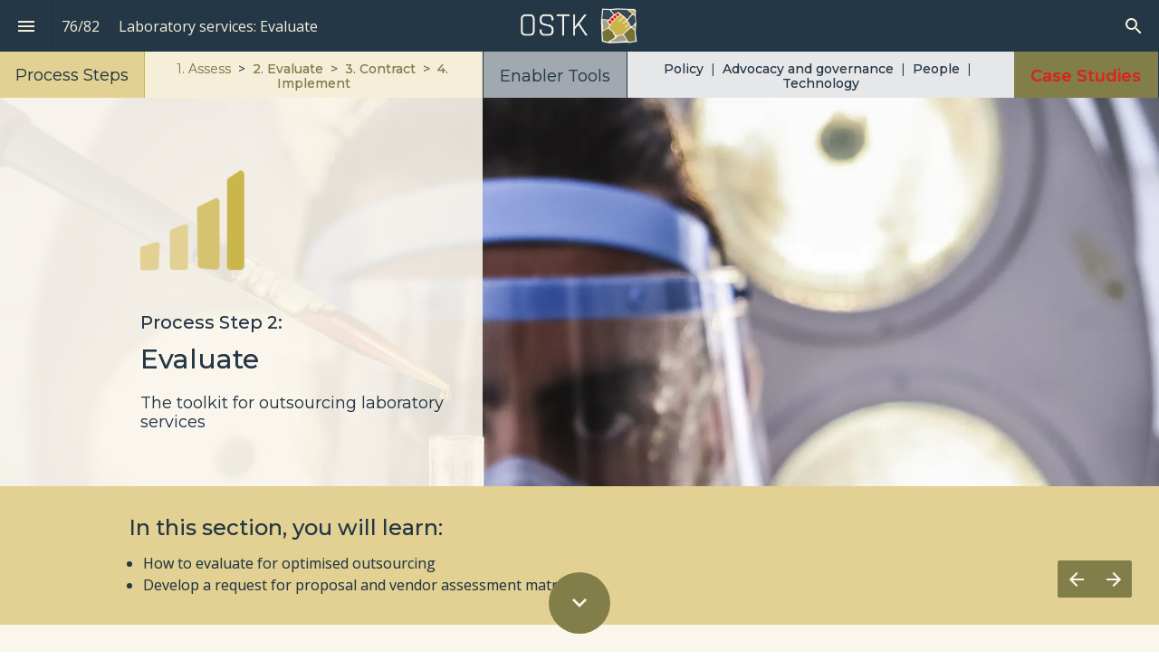

--- FILE ---
content_type: text/html; charset=utf-8
request_url: https://www.ostkonline.com/ostkv1-0/laboratory-services-evaluate
body_size: 252436
content:
<!DOCTYPE html>
<!-- Made with Foleon. Create your own remarkable content experience at www.foleon.com. -->
<html lang="en">

<head>
    <meta charset="utf-8">
    <meta http-equiv="X-UA-Compatible" content="IE=edge">

    <meta name="viewport" content="width=device-width, initial-scale=1.0" />
    <meta name="google-site-verification" content="YLJ81oOvJvQkB1XyKyJZyUUsfg-aS13VM-XtvotIh-8" />
    <meta name="mobile-web-app-capable" content="yes">
    <meta name="apple-mobile-web-app-capable" content="yes">
    <meta name="format-detection" content="telephone=no">
    <script>
      if(typeof globalThis==='undefined'){var globalThis=Function('return this')()}
      const global=globalThis;if(window.history.scrollRestoration){window.history.scrollRestoration='manual'}
    </script>
    <title>Laboratory services: Evaluate - OSTKv1-0</title><link rel="icon" type="image/png" href="https://assets.foleon.com/eu-central-1/de-uploads-7e3kk3/47998/logo_browser_ostk_201125-07.de25a2d07a12.png"/><link rel="stylesheet" href="https://fonts.googleapis.com/css2?family=Montserrat:ital,wght@0,200;0,300;0,400;0,500&amp;family=Open+Sans:ital,wght@0,400"/><meta property="og:type" content="website"/><meta property="og:title" content="Laboratory services: Evaluate - OSTKv1-0"/><meta name="image" property="og:image" content="https://assets.foleon.com/eu-west-2/screenshots-1d5fh4/155652/DVBzDi590ZIKQxcQZ8_fb.png"/><meta name="twitter:card" content="summary_large_image"/><meta name="twitter:image" content="https://assets.foleon.com/eu-west-2/screenshots-1d5fh4/155652/DVBzDi590ZIKQxcQZ8_tw.png"/><meta name="twitter:title" content="Laboratory services: Evaluate - OSTKv1-0"/>
					<script src="//assets.foleon.com/eu-central-1/de-publications-t7rm8g/155652v13.1-BwRp98QuETGoj7Uv7Lwfw/assets/content.0da72df0.js"></script>
					<script type="application/javascript">
						__PERSONALIZATION = {};
					</script>
    <style data-styled="true" data-styled-version="5.3.1">.jvyEPO{display:block;white-space:pre-wrap;padding:12px 20px;-webkit-transition:all 0.3s ease 0s;transition:all 0.3s ease 0s;position:relative;box-shadow:0px 0px 0px rgba(0,0,0,0.3);border-top-left-radius:0px;border-top-right-radius:0px;border-bottom-left-radius:0px;border-bottom-right-radius:0px;text-align:center;-webkit-box-pack:inherit;-webkit-justify-content:inherit;-ms-flex-pack:inherit;justify-content:inherit;color:rgba(250,246,235,1);background-color:rgba(36,55,70,1);font-family:'Montserrat';font-size:1rem;font-weight:500;font-style:normal;line-height:1em;-webkit-letter-spacing:0.05em;-moz-letter-spacing:0.05em;-ms-letter-spacing:0.05em;letter-spacing:0.05em;border-top-style:solid;border-top-color:rgba(0,0,0,1);border-top-width:0px;border-left-style:solid;border-left-color:rgba(0,0,0,1);border-left-width:0px;border-right-style:solid;border-right-color:rgba(0,0,0,1);border-right-width:0px;border-bottom-style:solid;border-bottom-color:rgba(0,0,0,1);border-bottom-width:0px;padding-top:12px;padding-left:20px;padding-right:20px;padding-bottom:12px;visibility:visible;display:inline-block;}/*!sc*/
.jvyEPO.jvyEPO div.link-name-displayer{padding:2px 4px;top:-5px;right:-10px;}/*!sc*/
.jvyEPO .left{text-align:left;}/*!sc*/
.jvyEPO .center{text-align:center;}/*!sc*/
.jvyEPO .right{text-align:right;}/*!sc*/
.foleon-animation .jvyEPO.jvyEPO{opacity:0;}/*!sc*/
.foleon-animation .in-viewport .jvyEPO.jvyEPO{-webkit-animation-duration:700ms;animation-duration:700ms;-webkit-transition-timing-function:ease-in-out;transition-timing-function:ease-in-out;-webkit-animation-fill-mode:backwards;animation-fill-mode:backwards;-webkit-animation-name:fadeInUp;animation-name:fadeInUp;-webkit-animation-delay:150ms;animation-delay:150ms;opacity:1;}/*!sc*/
.foleon-animation .in-viewport-pending .jvyEPO.jvyEPO{opacity:0;}/*!sc*/
.foleon-animation .in-viewport-fired .jvyEPO.jvyEPO{opacity:1;}/*!sc*/
.jvyEPO:hover{background-image:linear-gradient(rgba(0,0,0,0.04),rgba(0,0,0,0.04));}/*!sc*/
@media only screen and (max-width:999px){.jvyEPO{border-top-left-radius:0px;border-top-right-radius:0px;border-bottom-left-radius:0px;border-bottom-right-radius:0px;text-align:center;-webkit-box-pack:inherit;-webkit-justify-content:inherit;-ms-flex-pack:inherit;justify-content:inherit;font-family:'Montserrat';font-weight:500;font-style:normal;color:rgba(250,246,235,1);background-color:rgba(36,55,70,1);visibility:visible;display:inline-block;}}/*!sc*/
@media only screen and (max-width:749px){.jvyEPO{border-top-left-radius:0px;border-top-right-radius:0px;border-bottom-left-radius:0px;border-bottom-right-radius:0px;text-align:center;-webkit-box-pack:inherit;-webkit-justify-content:inherit;-ms-flex-pack:inherit;justify-content:inherit;font-family:'Montserrat';font-weight:500;font-style:normal;color:rgba(250,246,235,1);background-color:rgba(36,55,70,1);visibility:visible;display:inline-block;}}/*!sc*/
.jvyEPO:hover{background-image:initial;}/*!sc*/
.dHJHDh{display:block;white-space:pre-wrap;padding:12px 20px;-webkit-transition:all 0.3s ease 0s;transition:all 0.3s ease 0s;position:relative;box-shadow:0px 0px 0px rgba(0,0,0,0.3);border-top-left-radius:0px;border-top-right-radius:0px;border-bottom-left-radius:0px;border-bottom-right-radius:0px;text-align:center;-webkit-box-pack:inherit;-webkit-justify-content:inherit;-ms-flex-pack:inherit;justify-content:inherit;background-color:rgba(36,55,70,1);font-family:'Montserrat';font-size:1rem;font-weight:500;font-style:normal;line-height:1em;-webkit-letter-spacing:0.05em;-moz-letter-spacing:0.05em;-ms-letter-spacing:0.05em;letter-spacing:0.05em;color:rgba(250,246,235,1);border-top-style:solid;border-top-color:rgba(0,0,0,1);border-top-width:0px;border-left-style:solid;border-left-color:rgba(0,0,0,1);border-left-width:0px;border-right-style:solid;border-right-color:rgba(0,0,0,1);border-right-width:0px;border-bottom-style:solid;border-bottom-color:rgba(0,0,0,1);border-bottom-width:0px;padding-top:12px;padding-left:20px;padding-right:20px;padding-bottom:12px;visibility:visible;display:inline-block;}/*!sc*/
.dHJHDh.dHJHDh div.link-name-displayer{padding:2px 4px;top:-5px;right:-10px;}/*!sc*/
.dHJHDh .left{text-align:left;}/*!sc*/
.dHJHDh .center{text-align:center;}/*!sc*/
.dHJHDh .right{text-align:right;}/*!sc*/
.foleon-animation .dHJHDh.dHJHDh{opacity:0;}/*!sc*/
.foleon-animation .in-viewport .dHJHDh.dHJHDh{-webkit-animation-duration:700ms;animation-duration:700ms;-webkit-transition-timing-function:ease-in-out;transition-timing-function:ease-in-out;-webkit-animation-fill-mode:backwards;animation-fill-mode:backwards;-webkit-animation-name:fadeInUp;animation-name:fadeInUp;-webkit-animation-delay:300ms;animation-delay:300ms;opacity:1;}/*!sc*/
.foleon-animation .in-viewport-pending .dHJHDh.dHJHDh{opacity:0;}/*!sc*/
.foleon-animation .in-viewport-fired .dHJHDh.dHJHDh{opacity:1;}/*!sc*/
.dHJHDh:hover{background-image:linear-gradient(rgba(0,0,0,0.04),rgba(0,0,0,0.04));}/*!sc*/
@media only screen and (max-width:999px){.dHJHDh{border-top-left-radius:0px;border-top-right-radius:0px;border-bottom-left-radius:0px;border-bottom-right-radius:0px;text-align:center;-webkit-box-pack:inherit;-webkit-justify-content:inherit;-ms-flex-pack:inherit;justify-content:inherit;font-family:'Montserrat';font-weight:500;font-style:normal;color:rgba(250,246,235,1);background-color:rgba(36,55,70,1);visibility:visible;display:inline-block;}}/*!sc*/
@media only screen and (max-width:749px){.dHJHDh{border-top-left-radius:0px;border-top-right-radius:0px;border-bottom-left-radius:0px;border-bottom-right-radius:0px;text-align:center;-webkit-box-pack:inherit;-webkit-justify-content:inherit;-ms-flex-pack:inherit;justify-content:inherit;font-family:'Montserrat';font-weight:500;font-style:normal;color:rgba(250,246,235,1);background-color:rgba(36,55,70,1);visibility:visible;display:inline-block;}}/*!sc*/
.dHJHDh:hover{background-image:initial;}/*!sc*/
.hkFUCj{display:block;white-space:pre-wrap;padding:12px 20px;-webkit-transition:all 0.3s ease 0s;transition:all 0.3s ease 0s;position:relative;box-shadow:0px 0px 0px rgba(0,0,0,0.3);border-top-left-radius:0px;border-top-right-radius:0px;border-bottom-left-radius:0px;border-bottom-right-radius:0px;text-align:center;-webkit-box-pack:inherit;-webkit-justify-content:inherit;-ms-flex-pack:inherit;justify-content:inherit;background-color:rgba(36,55,70,1);font-family:'Montserrat';font-size:1rem;font-weight:500;font-style:normal;line-height:1em;-webkit-letter-spacing:0.05em;-moz-letter-spacing:0.05em;-ms-letter-spacing:0.05em;letter-spacing:0.05em;color:rgba(250,246,235,1);border-top-style:solid;border-top-color:rgba(0,0,0,1);border-top-width:0px;border-left-style:solid;border-left-color:rgba(0,0,0,1);border-left-width:0px;border-right-style:solid;border-right-color:rgba(0,0,0,1);border-right-width:0px;border-bottom-style:solid;border-bottom-color:rgba(0,0,0,1);border-bottom-width:0px;padding-top:12px;padding-left:20px;padding-right:20px;padding-bottom:12px;visibility:visible;display:inline-block;}/*!sc*/
.hkFUCj.hkFUCj div.link-name-displayer{padding:2px 4px;top:-5px;right:-10px;}/*!sc*/
.hkFUCj .left{text-align:left;}/*!sc*/
.hkFUCj .center{text-align:center;}/*!sc*/
.hkFUCj .right{text-align:right;}/*!sc*/
.foleon-animation .hkFUCj.hkFUCj{opacity:0;}/*!sc*/
.foleon-animation .in-viewport .hkFUCj.hkFUCj{-webkit-animation-duration:700ms;animation-duration:700ms;-webkit-transition-timing-function:ease-in-out;transition-timing-function:ease-in-out;-webkit-animation-fill-mode:backwards;animation-fill-mode:backwards;-webkit-animation-name:fadeInUp;animation-name:fadeInUp;-webkit-animation-delay:450ms;animation-delay:450ms;opacity:1;}/*!sc*/
.foleon-animation .in-viewport-pending .hkFUCj.hkFUCj{opacity:0;}/*!sc*/
.foleon-animation .in-viewport-fired .hkFUCj.hkFUCj{opacity:1;}/*!sc*/
.hkFUCj:hover{background-image:linear-gradient(rgba(0,0,0,0.04),rgba(0,0,0,0.04));}/*!sc*/
@media only screen and (max-width:999px){.hkFUCj{border-top-left-radius:0px;border-top-right-radius:0px;border-bottom-left-radius:0px;border-bottom-right-radius:0px;text-align:center;-webkit-box-pack:inherit;-webkit-justify-content:inherit;-ms-flex-pack:inherit;justify-content:inherit;font-family:'Montserrat';font-weight:500;font-style:normal;color:rgba(250,246,235,1);background-color:rgba(36,55,70,1);visibility:visible;display:inline-block;}}/*!sc*/
@media only screen and (max-width:749px){.hkFUCj{border-top-left-radius:0px;border-top-right-radius:0px;border-bottom-left-radius:0px;border-bottom-right-radius:0px;text-align:center;-webkit-box-pack:inherit;-webkit-justify-content:inherit;-ms-flex-pack:inherit;justify-content:inherit;font-family:'Montserrat';font-weight:500;font-style:normal;color:rgba(250,246,235,1);background-color:rgba(36,55,70,1);visibility:visible;display:inline-block;}}/*!sc*/
.hkFUCj:hover{background-image:initial;}/*!sc*/
.cSyFOY{display:block;white-space:pre-wrap;padding:12px 20px;-webkit-transition:all 0.3s ease 0s;transition:all 0.3s ease 0s;position:relative;font-family:'Montserrat';font-size:1rem;font-weight:500;font-style:normal;line-height:1em;-webkit-letter-spacing:0.05em;-moz-letter-spacing:0.05em;-ms-letter-spacing:0.05em;letter-spacing:0.05em;color:rgba(250,246,235,1);box-shadow:0px 0px 0px rgba(0,0,0,0.3);border-top-left-radius:2px;border-top-right-radius:2px;border-bottom-left-radius:2px;border-bottom-right-radius:2px;border-top-style:solid;border-top-color:rgba(0,0,0,1);border-top-width:0px;border-left-style:solid;border-left-color:rgba(0,0,0,1);border-left-width:0px;border-right-style:solid;border-right-color:rgba(0,0,0,1);border-right-width:0px;border-bottom-style:solid;border-bottom-color:rgba(0,0,0,1);border-bottom-width:0px;padding-top:12px;padding-left:20px;padding-right:20px;padding-bottom:12px;background-color:rgba(130,126,73,1);visibility:visible;display:inline-block;}/*!sc*/
.cSyFOY.cSyFOY div.link-name-displayer{padding:2px 4px;top:-5px;right:-10px;}/*!sc*/
.cSyFOY .left{text-align:left;}/*!sc*/
.cSyFOY .center{text-align:center;}/*!sc*/
.cSyFOY .right{text-align:right;}/*!sc*/
.cSyFOY:hover{background-image:linear-gradient(rgba(0,0,0,0.04),rgba(0,0,0,0.04));}/*!sc*/
@media only screen and (max-width:999px){.cSyFOY{border-top-left-radius:2px;border-top-right-radius:2px;border-bottom-left-radius:2px;border-bottom-right-radius:2px;font-family:'Montserrat';font-weight:500;font-style:normal;color:rgba(250,246,235,1);background-color:rgba(130,126,73,1);visibility:visible;display:inline-block;}}/*!sc*/
@media only screen and (max-width:749px){.cSyFOY{border-top-left-radius:2px;border-top-right-radius:2px;border-bottom-left-radius:2px;border-bottom-right-radius:2px;font-family:'Montserrat';font-weight:500;font-style:normal;color:rgba(250,246,235,1);background-color:rgba(130,126,73,1);visibility:visible;display:inline-block;}}/*!sc*/
.cSyFOY:hover{background-image:initial;}/*!sc*/
data-styled.g295[id="sc-yMzcK"]{content:"jvyEPO,dHJHDh,hkFUCj,cSyFOY,"}/*!sc*/
.hiUQxH{position:relative;width:100%;text-shadow:0px 0px 0px rgba(0,0,0,0.3);border-top-left-radius:0px;border-top-right-radius:0px;border-bottom-left-radius:0px;border-bottom-right-radius:0px;color:rgba(51,51,51,1);border-top-style:solid;border-top-color:rgba(0,0,0,1);border-top-width:0px;border-left-style:solid;border-left-color:rgba(0,0,0,1);border-left-width:0px;border-right-style:solid;border-right-color:rgba(0,0,0,1);border-right-width:0px;border-bottom-style:solid;border-bottom-color:rgba(0,0,0,1);border-bottom-width:0px;margin-bottom:0px;padding-top:0px;padding-left:0px;padding-right:0px;padding-bottom:0px;visibility:visible;display:block;}/*!sc*/
@media only screen and (max-width:999px){.hiUQxH{visibility:visible;display:block;}}/*!sc*/
@media only screen and (max-width:749px){.hiUQxH{visibility:visible;display:block;}}/*!sc*/
.xRhQD{position:relative;width:100%;text-shadow:0px 0px 0px rgba(0,0,0,0.3);border-top-left-radius:0px;border-top-right-radius:0px;border-bottom-left-radius:0px;border-bottom-right-radius:0px;color:rgba(51,51,51,1);border-top-style:solid;border-top-color:rgba(0,0,0,1);border-top-width:0px;border-left-style:solid;border-left-color:rgba(0,0,0,1);border-left-width:0px;border-right-style:solid;border-right-color:rgba(0,0,0,1);border-right-width:0px;border-bottom-style:solid;border-bottom-color:rgba(0,0,0,1);border-bottom-width:0px;margin-bottom:0px;padding-top:0px;padding-left:0px;padding-right:0px;padding-bottom:0px;visibility:visible;display:block;}/*!sc*/
.foleon-animation .xRhQD.xRhQD{opacity:0;}/*!sc*/
.foleon-animation .in-viewport .xRhQD.xRhQD{-webkit-animation-duration:700ms;animation-duration:700ms;-webkit-transition-timing-function:ease-in-out;transition-timing-function:ease-in-out;-webkit-animation-fill-mode:backwards;animation-fill-mode:backwards;-webkit-animation-name:fadeInLeft;animation-name:fadeInLeft;-webkit-animation-delay:150ms;animation-delay:150ms;opacity:1;}/*!sc*/
.foleon-animation .in-viewport-pending .xRhQD.xRhQD{opacity:0;}/*!sc*/
.foleon-animation .in-viewport-fired .xRhQD.xRhQD{opacity:1;}/*!sc*/
@media only screen and (max-width:999px){.xRhQD{visibility:visible;display:block;}}/*!sc*/
@media only screen and (max-width:749px){.xRhQD{visibility:visible;display:block;}}/*!sc*/
.kIAQQd{position:relative;width:100%;text-shadow:0px 0px 0px rgba(0,0,0,0.3);border-top-left-radius:0px;border-top-right-radius:0px;border-bottom-left-radius:0px;border-bottom-right-radius:0px;color:rgba(51,51,51,1);border-top-style:solid;border-top-color:rgba(0,0,0,1);border-top-width:0px;border-left-style:solid;border-left-color:rgba(0,0,0,1);border-left-width:0px;border-right-style:solid;border-right-color:rgba(0,0,0,1);border-right-width:0px;border-bottom-style:solid;border-bottom-color:rgba(0,0,0,1);border-bottom-width:0px;margin-bottom:0px;padding-top:0px;padding-left:0px;padding-right:0px;padding-bottom:0px;visibility:visible;display:block;}/*!sc*/
.foleon-animation .kIAQQd.kIAQQd{opacity:0;}/*!sc*/
.foleon-animation .in-viewport .kIAQQd.kIAQQd{-webkit-animation-duration:700ms;animation-duration:700ms;-webkit-transition-timing-function:ease-in-out;transition-timing-function:ease-in-out;-webkit-animation-fill-mode:backwards;animation-fill-mode:backwards;-webkit-animation-name:fadeInUp;animation-name:fadeInUp;-webkit-animation-delay:150ms;animation-delay:150ms;opacity:1;}/*!sc*/
.foleon-animation .in-viewport-pending .kIAQQd.kIAQQd{opacity:0;}/*!sc*/
.foleon-animation .in-viewport-fired .kIAQQd.kIAQQd{opacity:1;}/*!sc*/
@media only screen and (max-width:999px){.kIAQQd{visibility:visible;display:block;}}/*!sc*/
@media only screen and (max-width:749px){.kIAQQd{visibility:visible;display:block;}}/*!sc*/
.lgnbUe{position:relative;width:100%;text-shadow:0px 0px 0px rgba(0,0,0,0.3);border-top-left-radius:0px;border-top-right-radius:0px;border-bottom-left-radius:0px;border-bottom-right-radius:0px;color:rgba(51,51,51,1);border-top-style:solid;border-top-color:rgba(0,0,0,1);border-top-width:0px;border-left-style:solid;border-left-color:rgba(0,0,0,1);border-left-width:0px;border-right-style:solid;border-right-color:rgba(0,0,0,1);border-right-width:0px;border-bottom-style:solid;border-bottom-color:rgba(0,0,0,1);border-bottom-width:0px;margin-bottom:0px;padding-top:0px;padding-left:0px;padding-right:0px;padding-bottom:0px;visibility:visible;display:block;}/*!sc*/
.foleon-animation .lgnbUe.lgnbUe{opacity:0;}/*!sc*/
.foleon-animation .in-viewport .lgnbUe.lgnbUe{-webkit-animation-duration:700ms;animation-duration:700ms;-webkit-transition-timing-function:ease-in-out;transition-timing-function:ease-in-out;-webkit-animation-fill-mode:backwards;animation-fill-mode:backwards;-webkit-animation-name:fadeInUp;animation-name:fadeInUp;-webkit-animation-delay:300ms;animation-delay:300ms;opacity:1;}/*!sc*/
.foleon-animation .in-viewport-pending .lgnbUe.lgnbUe{opacity:0;}/*!sc*/
.foleon-animation .in-viewport-fired .lgnbUe.lgnbUe{opacity:1;}/*!sc*/
@media only screen and (max-width:999px){.lgnbUe{visibility:visible;display:block;}}/*!sc*/
@media only screen and (max-width:749px){.lgnbUe{visibility:visible;display:block;}}/*!sc*/
.rrPCo{position:relative;width:100%;text-shadow:0px 0px 0px rgba(0,0,0,0.3);border-top-left-radius:0px;border-top-right-radius:0px;border-bottom-left-radius:0px;border-bottom-right-radius:0px;color:rgba(51,51,51,1);border-top-style:solid;border-top-color:rgba(0,0,0,1);border-top-width:0px;border-left-style:solid;border-left-color:rgba(0,0,0,1);border-left-width:0px;border-right-style:solid;border-right-color:rgba(0,0,0,1);border-right-width:0px;border-bottom-style:solid;border-bottom-color:rgba(0,0,0,1);border-bottom-width:0px;margin-bottom:0px;padding-top:0px;padding-left:0px;padding-right:0px;padding-bottom:0px;visibility:visible;display:block;}/*!sc*/
.foleon-animation .rrPCo.rrPCo{opacity:0;}/*!sc*/
.foleon-animation .in-viewport .rrPCo.rrPCo{-webkit-animation-duration:700ms;animation-duration:700ms;-webkit-transition-timing-function:ease-in-out;transition-timing-function:ease-in-out;-webkit-animation-fill-mode:backwards;animation-fill-mode:backwards;-webkit-animation-name:fadeInUp;animation-name:fadeInUp;-webkit-animation-delay:450ms;animation-delay:450ms;opacity:1;}/*!sc*/
.foleon-animation .in-viewport-pending .rrPCo.rrPCo{opacity:0;}/*!sc*/
.foleon-animation .in-viewport-fired .rrPCo.rrPCo{opacity:1;}/*!sc*/
@media only screen and (max-width:999px){.rrPCo{visibility:visible;display:block;}}/*!sc*/
@media only screen and (max-width:749px){.rrPCo{visibility:visible;display:block;}}/*!sc*/
.ijwlJd{position:relative;background-color:rgba(245,239,218,0);width:100%;text-shadow:0px 0px 0px rgba(0,0,0,0.3);border-top-left-radius:0px;border-top-right-radius:0px;border-bottom-left-radius:0px;border-bottom-right-radius:0px;color:rgba(51,51,51,1);border-top-style:solid;border-top-color:rgba(0,0,0,1);border-top-width:0px;border-left-style:solid;border-left-color:rgba(0,0,0,1);border-left-width:0px;border-right-style:solid;border-right-color:rgba(0,0,0,1);border-right-width:0px;border-bottom-style:solid;border-bottom-color:rgba(0,0,0,1);border-bottom-width:0px;margin-bottom:0px;padding-top:0px;padding-left:0px;padding-right:0px;padding-bottom:0px;visibility:visible;display:block;}/*!sc*/
.foleon-animation .ijwlJd.ijwlJd{opacity:0;}/*!sc*/
.foleon-animation .in-viewport .ijwlJd.ijwlJd{-webkit-animation-duration:700ms;animation-duration:700ms;-webkit-transition-timing-function:ease-in-out;transition-timing-function:ease-in-out;-webkit-animation-fill-mode:backwards;animation-fill-mode:backwards;-webkit-animation-name:fadeInUp;animation-name:fadeInUp;-webkit-animation-delay:150ms;animation-delay:150ms;opacity:1;}/*!sc*/
.foleon-animation .in-viewport-pending .ijwlJd.ijwlJd{opacity:0;}/*!sc*/
.foleon-animation .in-viewport-fired .ijwlJd.ijwlJd{opacity:1;}/*!sc*/
@media only screen and (max-width:999px){.ijwlJd{visibility:visible;display:block;}}/*!sc*/
@media only screen and (max-width:749px){.ijwlJd{visibility:visible;display:block;}}/*!sc*/
data-styled.g297[id="sc-vUDao"]{content:"hiUQxH,xRhQD,kIAQQd,lgnbUe,rrPCo,ijwlJd,"}/*!sc*/
.lbXKHJ{word-wrap:break-word;overflow-wrap:break-word;-webkit-hyphens:manual;-moz-hyphens:manual;-ms-hyphens:manual;hyphens:manual;white-space:pre-wrap;padding:0;margin:0;cursor:text;position:relative;color:rgba(36,55,70,1);font-family:'Montserrat';font-size:1.125rem;font-weight:400;font-style:normal;line-height:1.2em;-webkit-letter-spacing:0em;-moz-letter-spacing:0em;-ms-letter-spacing:0em;letter-spacing:0em;margin-bottom:0.55em;}/*!sc*/
@media only screen and (max-width:999px){.lbXKHJ{margin-top:0px;margin-left:0px;margin-right:0px;margin-bottom:0.8333333333em;font-family:'Montserrat';font-size:1.125rem;font-weight:400;font-style:normal;line-height:1.2em;color:rgba(36,55,70,1);}}/*!sc*/
@media only screen and (max-width:749px){.lbXKHJ{margin-top:0px;margin-left:0px;margin-right:0px;margin-bottom:0em;font-family:'Montserrat';font-size:1.125rem;font-weight:400;font-style:normal;line-height:1.2em;color:rgba(36,55,70,1);}}/*!sc*/
.fHgSwg{word-wrap:break-word;overflow-wrap:break-word;-webkit-hyphens:manual;-moz-hyphens:manual;-ms-hyphens:manual;hyphens:manual;white-space:pre-wrap;padding:0;margin:0;cursor:text;position:relative;font-family:'Montserrat';font-size:0.875rem;font-weight:400;font-style:normal;line-height:1.2em;-webkit-letter-spacing:0em;-moz-letter-spacing:0em;-ms-letter-spacing:0em;letter-spacing:0em;color:rgba(130,126,73,1);margin-bottom:0.55em;}/*!sc*/
@media only screen and (max-width:999px){.fHgSwg{margin-top:0px;margin-left:0px;margin-right:0px;margin-bottom:0em;font-family:'Montserrat';font-size:0.875rem;font-weight:400;font-style:normal;line-height:1.2em;color:rgba(130,126,73,1);}}/*!sc*/
@media only screen and (max-width:749px){.fHgSwg{margin-top:0px;margin-left:0px;margin-right:0px;margin-bottom:0em;font-family:'Montserrat';font-size:0.875rem;font-weight:400;font-style:normal;line-height:1.2em;color:rgba(130,126,73,1);}}/*!sc*/
.flXVSj{word-wrap:break-word;overflow-wrap:break-word;-webkit-hyphens:manual;-moz-hyphens:manual;-ms-hyphens:manual;hyphens:manual;white-space:pre-wrap;padding:0;margin:0;cursor:text;position:relative;color:rgba(36,55,70,1);margin-bottom:0.45em;margin-top:0px;margin-left:0px;margin-right:0px;font-family:'Montserrat';font-size:1.125rem;font-weight:400;font-style:normal;line-height:1.2em;-webkit-letter-spacing:0em;-moz-letter-spacing:0em;-ms-letter-spacing:0em;letter-spacing:0em;}/*!sc*/
@media only screen and (max-width:999px){.flXVSj{margin-top:0px;margin-left:0px;margin-right:0px;margin-bottom:0em;font-family:'Montserrat';font-size:1.125rem;font-weight:400;font-style:normal;line-height:1.2em;color:rgba(36,55,70,1);}}/*!sc*/
@media only screen and (max-width:749px){.flXVSj{margin-top:0px;margin-left:0px;margin-right:0px;margin-bottom:0em;font-family:'Montserrat';font-size:1.125rem;font-weight:400;font-style:normal;line-height:1.2em;color:rgba(36,55,70,1);}}/*!sc*/
.kUOuJN{word-wrap:break-word;overflow-wrap:break-word;-webkit-hyphens:manual;-moz-hyphens:manual;-ms-hyphens:manual;hyphens:manual;white-space:pre-wrap;padding:0;margin:0;cursor:text;position:relative;font-family:'Montserrat';font-size:0.875rem;font-weight:400;font-style:normal;line-height:1.2em;-webkit-letter-spacing:0em;-moz-letter-spacing:0em;-ms-letter-spacing:0em;letter-spacing:0em;color:rgba(36,55,70,1);margin-bottom:0.5333333333em;margin-top:0px;margin-left:0px;margin-right:0px;}/*!sc*/
@media only screen and (max-width:999px){.kUOuJN{margin-top:0px;margin-left:0px;margin-right:0px;margin-bottom:0em;font-family:'Montserrat';font-size:0.875rem;font-weight:400;font-style:normal;line-height:1.2em;color:rgba(36,55,70,1);}}/*!sc*/
@media only screen and (max-width:749px){.kUOuJN{margin-top:0px;margin-left:0px;margin-right:0px;margin-bottom:0em;font-family:'Montserrat';font-size:0.875rem;font-weight:400;font-style:normal;line-height:1.2em;color:rgba(36,55,70,1);}}/*!sc*/
.jOmDMs{word-wrap:break-word;overflow-wrap:break-word;-webkit-hyphens:manual;-moz-hyphens:manual;-ms-hyphens:manual;hyphens:manual;white-space:pre-wrap;padding:0;margin:0;cursor:text;position:relative;font-family:'Montserrat';font-size:1.125rem;font-weight:600;font-style:normal;line-height:1.2em;-webkit-letter-spacing:0em;-moz-letter-spacing:0em;-ms-letter-spacing:0em;letter-spacing:0em;color:rgba(250,246,235,1);margin-bottom:0.45em;margin-top:0px;margin-left:0px;margin-right:0px;}/*!sc*/
@media only screen and (max-width:999px){.jOmDMs{margin-top:0px;margin-left:0px;margin-right:0px;margin-bottom:0em;font-family:'Montserrat';font-size:1.125rem;font-weight:600;font-style:normal;line-height:1.2em;color:rgba(250,246,235,1);}}/*!sc*/
@media only screen and (max-width:749px){.jOmDMs{margin-top:0px;margin-left:0px;margin-right:0px;margin-bottom:0em;font-family:'Montserrat';font-size:1.125rem;font-weight:600;font-style:normal;line-height:1.2em;color:rgba(250,246,235,1);}}/*!sc*/
.gTuCvE{word-wrap:break-word;overflow-wrap:break-word;-webkit-hyphens:manual;-moz-hyphens:manual;-ms-hyphens:manual;hyphens:manual;white-space:pre-wrap;padding:0;margin:0;cursor:text;position:relative;font-family:'Montserrat';font-size:1.25rem;font-weight:500;font-style:normal;line-height:1.2em;-webkit-letter-spacing:0em;-moz-letter-spacing:0em;-ms-letter-spacing:0em;letter-spacing:0em;color:rgba(36,55,70,1);margin-bottom:0.55em;}/*!sc*/
@media only screen and (max-width:999px){.gTuCvE{font-family:'Montserrat';font-size:1.25rem;font-weight:500;font-style:normal;line-height:1.2em;color:rgba(36,55,70,1);}}/*!sc*/
@media only screen and (max-width:749px){.gTuCvE{font-family:'Montserrat';font-size:1.25rem;font-weight:500;font-style:normal;line-height:1.2em;color:rgba(36,55,70,1);}}/*!sc*/
.gnQmye{word-wrap:break-word;overflow-wrap:break-word;-webkit-hyphens:manual;-moz-hyphens:manual;-ms-hyphens:manual;hyphens:manual;white-space:pre-wrap;padding:0;margin:0;cursor:text;position:relative;margin-bottom:0.6666666667em;margin-top:0px;margin-left:0px;margin-right:0px;font-family:'Montserrat';font-size:1.875rem;font-weight:500;font-style:normal;line-height:1.2em;-webkit-letter-spacing:0em;-moz-letter-spacing:0em;-ms-letter-spacing:0em;letter-spacing:0em;color:rgba(36,55,70,1);}/*!sc*/
@media only screen and (max-width:999px){.gnQmye{font-family:'Montserrat';font-size:1.875rem;font-weight:500;font-style:normal;line-height:1.2em;color:rgba(36,55,70,1);}}/*!sc*/
@media only screen and (max-width:749px){.gnQmye{font-family:'Montserrat';font-size:1.875rem;font-weight:500;font-style:normal;line-height:1.2em;color:rgba(36,55,70,1);}}/*!sc*/
.cfgplA{word-wrap:break-word;overflow-wrap:break-word;-webkit-hyphens:manual;-moz-hyphens:manual;-ms-hyphens:manual;hyphens:manual;white-space:pre-wrap;padding:0;margin:0;cursor:text;position:relative;margin-bottom:0em;margin-top:0px;margin-left:0px;margin-right:0px;font-family:'Montserrat';font-size:1.125rem;font-weight:400;font-style:normal;line-height:1.2em;-webkit-letter-spacing:0em;-moz-letter-spacing:0em;-ms-letter-spacing:0em;letter-spacing:0em;color:rgba(36,55,70,1);}/*!sc*/
@media only screen and (max-width:999px){.cfgplA{font-family:'Montserrat';font-size:1.125rem;font-weight:400;font-style:normal;line-height:1.2em;color:rgba(36,55,70,1);}}/*!sc*/
@media only screen and (max-width:749px){.cfgplA{font-family:'Montserrat';font-size:1.125rem;font-weight:400;font-style:normal;line-height:1.2em;color:rgba(36,55,70,1);}}/*!sc*/
.uMlSW{word-wrap:break-word;overflow-wrap:break-word;-webkit-hyphens:manual;-moz-hyphens:manual;-ms-hyphens:manual;hyphens:manual;white-space:pre-wrap;padding:0;margin:0;cursor:text;position:relative;font-family:'Montserrat';font-size:1.5rem;font-weight:500;font-style:normal;line-height:1.2em;-webkit-letter-spacing:0em;-moz-letter-spacing:0em;-ms-letter-spacing:0em;letter-spacing:0em;color:rgba(36,55,70,1);margin-bottom:0.55em;}/*!sc*/
@media only screen and (max-width:999px){.uMlSW{font-family:'Montserrat';font-size:1.5rem;font-weight:500;font-style:normal;line-height:1.2em;color:rgba(36,55,70,1);}}/*!sc*/
@media only screen and (max-width:749px){.uMlSW{font-family:'Montserrat';font-size:1.5rem;font-weight:500;font-style:normal;line-height:1.2em;color:rgba(36,55,70,1);}}/*!sc*/
.iORByZ{word-wrap:break-word;overflow-wrap:break-word;-webkit-hyphens:manual;-moz-hyphens:manual;-ms-hyphens:manual;hyphens:manual;white-space:pre-wrap;padding:0;margin:0;cursor:text;position:relative;font-family:'Open Sans';font-size:1rem;font-weight:400;font-style:normal;line-height:1.5em;-webkit-letter-spacing:0em;-moz-letter-spacing:0em;-ms-letter-spacing:0em;letter-spacing:0em;color:rgba(36,55,70,1);margin-bottom:0em;}/*!sc*/
@media only screen and (max-width:999px){.iORByZ{font-family:'Open Sans';font-size:1rem;font-weight:400;font-style:normal;color:rgba(36,55,70,1);}}/*!sc*/
@media only screen and (max-width:749px){.iORByZ{font-family:'Open Sans';font-size:1rem;font-weight:400;font-style:normal;color:rgba(36,55,70,1);}}/*!sc*/
.eLPMdr{word-wrap:break-word;overflow-wrap:break-word;-webkit-hyphens:manual;-moz-hyphens:manual;-ms-hyphens:manual;hyphens:manual;white-space:pre-wrap;padding:0;margin:0;cursor:text;position:relative;font-family:'Open Sans';font-size:1rem;font-weight:400;font-style:normal;line-height:1.5em;-webkit-letter-spacing:0em;-moz-letter-spacing:0em;-ms-letter-spacing:0em;letter-spacing:0em;color:rgba(36,55,70,1);margin-bottom:0.55em;}/*!sc*/
@media only screen and (max-width:999px){.eLPMdr{font-family:'Open Sans';font-size:1rem;font-weight:400;font-style:normal;color:rgba(36,55,70,1);}}/*!sc*/
@media only screen and (max-width:749px){.eLPMdr{font-family:'Open Sans';font-size:1rem;font-weight:400;font-style:normal;color:rgba(36,55,70,1);}}/*!sc*/
.ixEpeJ{word-wrap:break-word;overflow-wrap:break-word;-webkit-hyphens:manual;-moz-hyphens:manual;-ms-hyphens:manual;hyphens:manual;white-space:pre-wrap;padding:0;margin:0;cursor:text;position:relative;margin-bottom:1.5em;margin-top:0px;margin-left:0px;margin-right:0px;font-family:'Open Sans';font-size:1rem;font-weight:400;font-style:normal;line-height:1.5em;-webkit-letter-spacing:0em;-moz-letter-spacing:0em;-ms-letter-spacing:0em;letter-spacing:0em;color:rgba(36,55,70,1);}/*!sc*/
@media only screen and (max-width:999px){.ixEpeJ{font-family:'Open Sans';font-size:1rem;font-weight:400;font-style:normal;color:rgba(36,55,70,1);}}/*!sc*/
@media only screen and (max-width:749px){.ixEpeJ{font-family:'Open Sans';font-size:1rem;font-weight:400;font-style:normal;color:rgba(36,55,70,1);}}/*!sc*/
.lcegVN{word-wrap:break-word;overflow-wrap:break-word;-webkit-hyphens:manual;-moz-hyphens:manual;-ms-hyphens:manual;hyphens:manual;white-space:pre-wrap;padding:0;margin:0;cursor:text;position:relative;text-align:start;-webkit-box-pack:inherit;-webkit-justify-content:inherit;-ms-flex-pack:inherit;justify-content:inherit;font-family:'Montserrat';font-size:1.25rem;font-weight:600;font-style:normal;line-height:1.2em;-webkit-letter-spacing:0em;-moz-letter-spacing:0em;-ms-letter-spacing:0em;letter-spacing:0em;color:rgba(36,55,70,1);margin-bottom:0.55em;}/*!sc*/
@media only screen and (max-width:999px){.lcegVN{font-family:'Montserrat';font-size:1.25rem;font-weight:600;font-style:normal;line-height:1.2em;color:rgba(36,55,70,1);}}/*!sc*/
@media only screen and (max-width:749px){.lcegVN{font-family:'Montserrat';font-size:1.25rem;font-weight:600;font-style:normal;line-height:1.2em;color:rgba(36,55,70,1);}}/*!sc*/
.dSFtLi{word-wrap:break-word;overflow-wrap:break-word;-webkit-hyphens:manual;-moz-hyphens:manual;-ms-hyphens:manual;hyphens:manual;white-space:pre-wrap;padding:0;margin:0;cursor:text;position:relative;text-align:start;-webkit-box-pack:inherit;-webkit-justify-content:inherit;-ms-flex-pack:inherit;justify-content:inherit;margin-bottom:1.25em;margin-top:0px;margin-left:0px;margin-right:0px;font-family:'Montserrat';font-size:1.125rem;font-weight:400;font-style:normal;line-height:1.2em;-webkit-letter-spacing:0em;-moz-letter-spacing:0em;-ms-letter-spacing:0em;letter-spacing:0em;color:rgba(36,55,70,1);}/*!sc*/
@media only screen and (max-width:999px){.dSFtLi{font-family:'Montserrat';font-size:1.125rem;font-weight:400;font-style:normal;line-height:1.2em;color:rgba(36,55,70,1);}}/*!sc*/
@media only screen and (max-width:749px){.dSFtLi{font-family:'Montserrat';font-size:1.125rem;font-weight:400;font-style:normal;line-height:1.2em;color:rgba(36,55,70,1);}}/*!sc*/
.UkeCq{word-wrap:break-word;overflow-wrap:break-word;-webkit-hyphens:manual;-moz-hyphens:manual;-ms-hyphens:manual;hyphens:manual;white-space:pre-wrap;padding:0;margin:0;cursor:text;position:relative;color:rgba(255,255,255,1);font-family:'Montserrat';font-size:1.5rem;font-weight:500;font-style:normal;line-height:1.2em;-webkit-letter-spacing:0em;-moz-letter-spacing:0em;-ms-letter-spacing:0em;letter-spacing:0em;margin-bottom:0.55em;}/*!sc*/
@media only screen and (max-width:999px){.UkeCq{font-family:'Montserrat';font-size:1.5rem;font-weight:500;font-style:normal;line-height:1.2em;color:rgba(255,255,255,1);}}/*!sc*/
@media only screen and (max-width:749px){.UkeCq{font-family:'Montserrat';font-size:1.5rem;font-weight:500;font-style:normal;line-height:1.2em;color:rgba(255,255,255,1);}}/*!sc*/
.erlxlE{word-wrap:break-word;overflow-wrap:break-word;-webkit-hyphens:manual;-moz-hyphens:manual;-ms-hyphens:manual;hyphens:manual;white-space:pre-wrap;padding:0;margin:0;cursor:text;position:relative;color:rgba(255,255,255,1);margin-bottom:1.6875em;margin-top:0px;margin-left:0px;margin-right:0px;font-family:'Open Sans';font-size:1rem;font-weight:400;font-style:normal;line-height:1.5em;-webkit-letter-spacing:0em;-moz-letter-spacing:0em;-ms-letter-spacing:0em;letter-spacing:0em;}/*!sc*/
@media only screen and (max-width:999px){.erlxlE{font-family:'Open Sans';font-size:1rem;font-weight:400;font-style:normal;color:rgba(255,255,255,1);}}/*!sc*/
@media only screen and (max-width:749px){.erlxlE{font-family:'Open Sans';font-size:1rem;font-weight:400;font-style:normal;color:rgba(255,255,255,1);}}/*!sc*/
.drOAkQ{word-wrap:break-word;overflow-wrap:break-word;-webkit-hyphens:manual;-moz-hyphens:manual;-ms-hyphens:manual;hyphens:manual;white-space:pre-wrap;padding:0;margin:0;cursor:text;position:relative;margin-bottom:1.5625em;margin-top:0px;margin-left:0px;margin-right:0px;font-family:'Open Sans';font-size:1rem;font-weight:400;font-style:normal;line-height:1.5em;-webkit-letter-spacing:0em;-moz-letter-spacing:0em;-ms-letter-spacing:0em;letter-spacing:0em;color:rgba(36,55,70,1);}/*!sc*/
@media only screen and (max-width:999px){.drOAkQ{font-family:'Open Sans';font-size:1rem;font-weight:400;font-style:normal;color:rgba(36,55,70,1);}}/*!sc*/
@media only screen and (max-width:749px){.drOAkQ{font-family:'Open Sans';font-size:1rem;font-weight:400;font-style:normal;color:rgba(36,55,70,1);}}/*!sc*/
.jVukQL{word-wrap:break-word;overflow-wrap:break-word;-webkit-hyphens:manual;-moz-hyphens:manual;-ms-hyphens:manual;hyphens:manual;white-space:pre-wrap;padding:0;margin:0;cursor:text;position:relative;margin-bottom:0.5em;margin-top:0px;margin-left:0px;margin-right:0px;font-family:'Montserrat';font-size:1.25rem;font-weight:500;font-style:normal;line-height:1.2em;-webkit-letter-spacing:0em;-moz-letter-spacing:0em;-ms-letter-spacing:0em;letter-spacing:0em;color:rgba(36,55,70,1);}/*!sc*/
@media only screen and (max-width:999px){.jVukQL{font-family:'Montserrat';font-size:1.25rem;font-weight:500;font-style:normal;line-height:1.2em;color:rgba(36,55,70,1);}}/*!sc*/
@media only screen and (max-width:749px){.jVukQL{font-family:'Montserrat';font-size:1.25rem;font-weight:500;font-style:normal;line-height:1.2em;color:rgba(36,55,70,1);}}/*!sc*/
.kzGqvl{word-wrap:break-word;overflow-wrap:break-word;-webkit-hyphens:manual;-moz-hyphens:manual;-ms-hyphens:manual;hyphens:manual;white-space:pre-wrap;padding:0;margin:0;cursor:text;position:relative;font-family:'Open Sans';font-size:0.75rem;font-weight:400;font-style:normal;line-height:1.5em;-webkit-letter-spacing:0em;-moz-letter-spacing:0em;-ms-letter-spacing:0em;letter-spacing:0em;margin-bottom:0.5em;margin-top:0px;margin-left:0px;margin-right:0px;color:rgba(36,55,70,1);}/*!sc*/
@media only screen and (max-width:999px){.kzGqvl{font-family:'Open Sans';font-size:0.75rem;font-weight:400;font-style:normal;color:rgba(36,55,70,1);}}/*!sc*/
@media only screen and (max-width:749px){.kzGqvl{font-family:'Open Sans';font-size:0.75rem;font-weight:400;font-style:normal;color:rgba(36,55,70,1);}}/*!sc*/
.jUzYYy{word-wrap:break-word;overflow-wrap:break-word;-webkit-hyphens:manual;-moz-hyphens:manual;-ms-hyphens:manual;hyphens:manual;white-space:pre-wrap;padding:0;margin:0;cursor:text;position:relative;margin-bottom:2.5em;margin-top:0px;margin-left:0px;margin-right:0px;font-family:'Open Sans';font-size:1rem;font-weight:400;font-style:normal;line-height:1.5em;-webkit-letter-spacing:0em;-moz-letter-spacing:0em;-ms-letter-spacing:0em;letter-spacing:0em;color:rgba(36,55,70,1);}/*!sc*/
@media only screen and (max-width:999px){.jUzYYy{font-family:'Open Sans';font-size:1rem;font-weight:400;font-style:normal;color:rgba(36,55,70,1);}}/*!sc*/
@media only screen and (max-width:749px){.jUzYYy{font-family:'Open Sans';font-size:1rem;font-weight:400;font-style:normal;color:rgba(36,55,70,1);}}/*!sc*/
.ffGNkX{word-wrap:break-word;overflow-wrap:break-word;-webkit-hyphens:manual;-moz-hyphens:manual;-ms-hyphens:manual;hyphens:manual;white-space:pre-wrap;padding:0;margin:0;cursor:text;position:relative;font-family:'Open Sans';font-size:0.75rem;font-weight:400;font-style:italic;line-height:1.5em;-webkit-letter-spacing:0em;-moz-letter-spacing:0em;-ms-letter-spacing:0em;letter-spacing:0em;color:rgba(36,55,70,1);margin-bottom:0.55em;}/*!sc*/
@media only screen and (max-width:999px){.ffGNkX{font-family:'Open Sans';font-size:0.75rem;font-weight:400;font-style:italic;color:rgba(36,55,70,1);}}/*!sc*/
@media only screen and (max-width:749px){.ffGNkX{font-family:'Open Sans';font-size:0.75rem;font-weight:400;font-style:italic;color:rgba(36,55,70,1);}}/*!sc*/
data-styled.g301[id="sc-cBYbHS"]{content:"lbXKHJ,fHgSwg,flXVSj,kUOuJN,jOmDMs,gTuCvE,gnQmye,cfgplA,uMlSW,iORByZ,eLPMdr,ixEpeJ,lcegVN,dSFtLi,UkeCq,erlxlE,drOAkQ,jVukQL,kzGqvl,jUzYYy,ffGNkX,"}/*!sc*/
.jHjZtF{display:-webkit-box;display:-webkit-flex;display:-ms-flexbox;display:flex;width:100%;-webkit-box-pack:center;-webkit-justify-content:center;-ms-flex-pack:center;justify-content:center;min-height:50px;position:relative;font-family:Arial,Helvetica,sans-serif;border-radius:inherit;box-sizing:border-box;border-width:0;max-width:none;min-height:74px;max-height:none;background-color:rgba(130,126,73,1);border-top-style:solid;border-top-color:rgba(0,0,0,1);border-top-width:0px;border-left-style:solid;border-left-color:rgba(0,0,0,1);border-left-width:0px;border-right-style:solid;border-right-color:rgba(0,0,0,1);border-right-width:0px;border-bottom-style:solid;border-bottom-color:rgba(0,0,0,1);border-bottom-width:0px;}/*!sc*/
.jHjZtF .ripley__Block--wrapper-inner{max-width:none;}/*!sc*/
.iPMvQu{display:-webkit-box;display:-webkit-flex;display:-ms-flexbox;display:flex;width:100%;-webkit-box-pack:center;-webkit-justify-content:center;-ms-flex-pack:center;justify-content:center;min-height:50px;position:relative;font-family:Arial,Helvetica,sans-serif;border-radius:inherit;box-sizing:border-box;border-width:0;max-width:none;min-height:350px;max-height:none;background-color:rgba(133,133,133,1);border-top-style:solid;border-top-color:rgba(0,0,0,1);border-top-width:0px;border-left-style:solid;border-left-color:rgba(0,0,0,1);border-left-width:0px;border-right-style:solid;border-right-color:rgba(0,0,0,1);border-right-width:0px;border-bottom-style:solid;border-bottom-color:rgba(0,0,0,1);border-bottom-width:0px;}/*!sc*/
.iPMvQu .ripley__Block--wrapper-inner{max-width:none;}/*!sc*/
.cVVZAy{display:-webkit-box;display:-webkit-flex;display:-ms-flexbox;display:flex;width:100%;-webkit-box-pack:center;-webkit-justify-content:center;-ms-flex-pack:center;justify-content:center;min-height:50px;position:relative;font-family:Arial,Helvetica,sans-serif;border-radius:inherit;box-sizing:border-box;border-width:0;min-height:57px;max-height:none;padding-top:12px;padding-left:12px;padding-right:12px;padding-bottom:12px;background-color:rgba(226,209,147,1);border-top-style:solid;border-top-color:rgba(0,0,0,1);border-top-width:0px;border-left-style:solid;border-left-color:rgba(0,0,0,1);border-left-width:0px;border-right-style:solid;border-right-color:rgba(0,0,0,1);border-right-width:0px;border-bottom-style:solid;border-bottom-color:rgba(0,0,0,1);border-bottom-width:0px;}/*!sc*/
@media only screen and (max-width:999px){.cVVZAy{padding-top:7.199999999999999px;padding-left:7.199999999999999px;padding-right:7.199999999999999px;padding-bottom:7.199999999999999px;}}/*!sc*/
@media only screen and (max-width:749px){.cVVZAy{padding-top:3.5999999999999996px;padding-left:3.5999999999999996px;padding-right:3.5999999999999996px;padding-bottom:3.5999999999999996px;}}/*!sc*/
.ipMQVW{display:-webkit-box;display:-webkit-flex;display:-ms-flexbox;display:flex;width:100%;-webkit-box-pack:center;-webkit-justify-content:center;-ms-flex-pack:center;justify-content:center;min-height:50px;position:relative;font-family:Arial,Helvetica,sans-serif;border-radius:inherit;box-sizing:border-box;border-width:0;min-height:57px;max-height:none;padding-top:12px;padding-left:12px;padding-right:12px;padding-bottom:12px;background-color:rgba(250,246,235,1);border-top-style:solid;border-top-color:rgba(0,0,0,1);border-top-width:0px;border-left-style:solid;border-left-color:rgba(0,0,0,1);border-left-width:0px;border-right-style:solid;border-right-color:rgba(0,0,0,1);border-right-width:0px;border-bottom-style:solid;border-bottom-color:rgba(0,0,0,1);border-bottom-width:0px;}/*!sc*/
@media only screen and (max-width:999px){.ipMQVW{padding-top:7.199999999999999px;padding-left:7.199999999999999px;padding-right:7.199999999999999px;padding-bottom:7.199999999999999px;}}/*!sc*/
@media only screen and (max-width:749px){.ipMQVW{padding-top:3.5999999999999996px;padding-left:3.5999999999999996px;padding-right:3.5999999999999996px;padding-bottom:3.5999999999999996px;}}/*!sc*/
.frdqfB{display:-webkit-box;display:-webkit-flex;display:-ms-flexbox;display:flex;width:100%;-webkit-box-pack:center;-webkit-justify-content:center;-ms-flex-pack:center;justify-content:center;min-height:50px;position:relative;font-family:Arial,Helvetica,sans-serif;border-radius:inherit;box-sizing:border-box;border-width:0;min-height:57px;max-height:none;padding-top:12px;padding-left:12px;padding-right:12px;padding-bottom:12px;background-color:rgba(245,239,218,1);border-top-style:solid;border-top-color:rgba(0,0,0,1);border-top-width:0px;border-left-style:solid;border-left-color:rgba(0,0,0,1);border-left-width:0px;border-right-style:solid;border-right-color:rgba(0,0,0,1);border-right-width:0px;border-bottom-style:solid;border-bottom-color:rgba(0,0,0,1);border-bottom-width:0px;}/*!sc*/
@media only screen and (max-width:999px){.frdqfB{padding-top:7.199999999999999px;padding-left:7.199999999999999px;padding-right:7.199999999999999px;padding-bottom:7.199999999999999px;}}/*!sc*/
@media only screen and (max-width:749px){.frdqfB{padding-top:3.5999999999999996px;padding-left:3.5999999999999996px;padding-right:3.5999999999999996px;padding-bottom:3.5999999999999996px;}}/*!sc*/
.fIKwXd{display:-webkit-box;display:-webkit-flex;display:-ms-flexbox;display:flex;width:100%;-webkit-box-pack:center;-webkit-justify-content:center;-ms-flex-pack:center;justify-content:center;min-height:50px;position:relative;font-family:Arial,Helvetica,sans-serif;border-radius:inherit;box-sizing:border-box;border-width:0;min-height:226px;max-height:none;border-top-style:solid;border-top-color:rgba(245,239,218,1);border-top-width:20px;border-left-style:solid;border-left-color:rgba(245,239,218,1);border-left-width:20px;border-right-style:solid;border-right-color:rgba(245,239,218,1);border-right-width:20px;border-bottom-style:solid;border-bottom-color:rgba(245,239,218,1);border-bottom-width:20px;background-color:rgba(245,239,218,1);}/*!sc*/
.iiYnMK{display:-webkit-box;display:-webkit-flex;display:-ms-flexbox;display:flex;width:100%;-webkit-box-pack:center;-webkit-justify-content:center;-ms-flex-pack:center;justify-content:center;min-height:50px;position:relative;font-family:Arial,Helvetica,sans-serif;border-radius:inherit;box-sizing:border-box;border-width:0;min-height:57px;max-height:none;padding-top:12px;padding-left:12px;padding-right:12px;padding-bottom:12px;background-color:rgba(130,126,73,1);border-top-style:solid;border-top-color:rgba(0,0,0,1);border-top-width:0px;border-left-style:solid;border-left-color:rgba(0,0,0,1);border-left-width:0px;border-right-style:solid;border-right-color:rgba(0,0,0,1);border-right-width:0px;border-bottom-style:solid;border-bottom-color:rgba(0,0,0,1);border-bottom-width:0px;}/*!sc*/
@media only screen and (max-width:999px){.iiYnMK{padding-top:7.199999999999999px;padding-left:7.199999999999999px;padding-right:7.199999999999999px;padding-bottom:7.199999999999999px;}}/*!sc*/
@media only screen and (max-width:749px){.iiYnMK{padding-top:3.5999999999999996px;padding-left:3.5999999999999996px;padding-right:3.5999999999999996px;padding-bottom:3.5999999999999996px;}}/*!sc*/
.kkdRqn{display:-webkit-box;display:-webkit-flex;display:-ms-flexbox;display:flex;width:100%;-webkit-box-pack:center;-webkit-justify-content:center;-ms-flex-pack:center;justify-content:center;min-height:50px;position:relative;font-family:Arial,Helvetica,sans-serif;border-radius:inherit;box-sizing:border-box;border-width:0;min-height:57px;max-height:none;padding-top:12px;padding-left:12px;padding-right:12px;padding-bottom:12px;background-color:rgba(255,255,255,1);border-top-style:solid;border-top-color:rgba(0,0,0,1);border-top-width:0px;border-left-style:solid;border-left-color:rgba(0,0,0,1);border-left-width:0px;border-right-style:solid;border-right-color:rgba(0,0,0,1);border-right-width:0px;border-bottom-style:solid;border-bottom-color:rgba(0,0,0,1);border-bottom-width:0px;}/*!sc*/
@media only screen and (max-width:999px){.kkdRqn{padding-top:7.199999999999999px;padding-left:7.199999999999999px;padding-right:7.199999999999999px;padding-bottom:7.199999999999999px;}}/*!sc*/
@media only screen and (max-width:749px){.kkdRqn{padding-top:3.5999999999999996px;padding-left:3.5999999999999996px;padding-right:3.5999999999999996px;padding-bottom:3.5999999999999996px;}}/*!sc*/
.ppXkR{display:-webkit-box;display:-webkit-flex;display:-ms-flexbox;display:flex;width:100%;-webkit-box-pack:center;-webkit-justify-content:center;-ms-flex-pack:center;justify-content:center;min-height:50px;position:relative;font-family:Arial,Helvetica,sans-serif;border-radius:inherit;box-sizing:border-box;border-width:0;min-height:57px;max-height:none;background-color:rgba(245,239,218,1);border-top-style:solid;border-top-color:rgba(0,0,0,1);border-top-width:0px;border-left-style:solid;border-left-color:rgba(0,0,0,1);border-left-width:0px;border-right-style:solid;border-right-color:rgba(0,0,0,1);border-right-width:0px;border-bottom-style:solid;border-bottom-color:rgba(0,0,0,1);border-bottom-width:0px;}/*!sc*/
.egbwLD{display:-webkit-box;display:-webkit-flex;display:-ms-flexbox;display:flex;width:100%;-webkit-box-pack:center;-webkit-justify-content:center;-ms-flex-pack:center;justify-content:center;min-height:50px;position:relative;font-family:Arial,Helvetica,sans-serif;border-radius:inherit;box-sizing:border-box;border-width:0;min-height:151px;max-height:none;background-color:rgba(236,224,182,1);border-top-style:solid;border-top-color:rgba(0,0,0,1);border-top-width:0px;border-left-style:solid;border-left-color:rgba(0,0,0,1);border-left-width:0px;border-right-style:solid;border-right-color:rgba(0,0,0,1);border-right-width:0px;border-bottom-style:solid;border-bottom-color:rgba(0,0,0,1);border-bottom-width:0px;background-position:50% 100%;background-repeat:no-repeat;background-size:cover;background-image:url(https://assets.foleon.com/eu-central-1/de-uploads-7e3kk3/47998/footer_background-09.8bdcf8ffa976.png?width=800);}/*!sc*/
@media only screen and (max-width:1199px){}/*!sc*/
@media only screen and (max-width:999px){}/*!sc*/
@media only screen and (max-width:749px){}/*!sc*/
data-styled.g329[id="sc-gwxJII"]{content:"jHjZtF,iPMvQu,cVVZAy,ipMQVW,frdqfB,fIKwXd,iiYnMK,kkdRqn,ppXkR,egbwLD,"}/*!sc*/
.jXiZXw{-webkit-flex:1 1 auto;-ms-flex:1 1 auto;flex:1 1 auto;display:-webkit-box;display:-webkit-flex;display:-ms-flexbox;display:flex;width:100%;border-radius:inherit;max-width:1024px;}/*!sc*/
data-styled.g330[id="sc-cOwdLE"]{content:"jXiZXw,"}/*!sc*/
.ikSvUv{background-repeat:no-repeat;background-position:50% 50%;background-size:cover;left:0px;right:0px;top:0px;bottom:0px;position:absolute;width:100%;height:100%;overflow:hidden;pointer-events:none;border-radius:inherit;box-sizing:border-box;background-color:inherit;opacity:1;-webkit-transition:opacity 500ms linear 0ms;transition:opacity 500ms linear 0ms;}/*!sc*/
.os-ios .sc-fEcfTC,.os-android .ikSvUv,.browser-ie .ikSvUv,.browser-edge .ikSvUv,.ikSvUv .im-overlay{background-attachment:scroll !important;}/*!sc*/
data-styled.g332[id="sc-fEcfTC"]{content:"ikSvUv,"}/*!sc*/
.fFgMnQ{left:0;right:0;top:0;bottom:0;position:fixed;width:100%;height:100%;border-radius:inherit;overflow:hidden;will-change:transform;}/*!sc*/
data-styled.g333[id="sc-mlNhv"]{content:"fFgMnQ,"}/*!sc*/
.fPeKyr{left:0;right:0;top:0;bottom:0;position:absolute;width:100%;height:100%;border-radius:inherit;overflow:hidden;}/*!sc*/
data-styled.g334[id="sc-cdtqcU"]{content:"fPeKyr,"}/*!sc*/
.daurCS{display:-webkit-box;display:-webkit-flex;display:-ms-flexbox;display:flex;position:relative;-webkit-flex-direction:column;-ms-flex-direction:column;flex-direction:column;-webkit-flex:1 auto;-ms-flex:1 auto;flex:1 auto;max-height:100%;box-sizing:border-box;box-shadow:0px 0px 0px rgba(0,0,0,0.3);text-align:center;-webkit-box-pack:center;-webkit-justify-content:center;-ms-flex-pack:center;justify-content:center;border-top-style:solid;border-top-color:rgba(202,180,75,1);border-top-width:0px;border-left-style:solid;border-left-color:rgba(202,180,75,1);border-left-width:0px;border-right-style:solid;border-right-color:rgba(202,180,75,1);border-right-width:1px;border-bottom-style:solid;border-bottom-color:rgba(202,180,75,1);border-bottom-width:0px;background-color:rgba(226,209,147,1);border-top-left-radius:inherit;border-bottom-left-radius:inherit;-webkit-flex-basis:calc(12.5% - 0px) !important;-ms-flex-preferred-size:calc(12.5% - 0px) !important;flex-basis:calc(12.5% - 0px) !important;max-width:calc(12.5% - 0px) !important;}/*!sc*/
.daurCS.im-column-inner > *,.daurCS .im-column-inner > *{-webkit-flex:0 0 auto;-ms-flex:0 0 auto;flex:0 0 auto;width:100%;}/*!sc*/
.daurCS .im-column-inner{-webkit-flex:0 0 auto;-ms-flex:0 0 auto;flex:0 0 auto;border-radius:inherit;}/*!sc*/
.daurCS.im-column-inner,.daurCS .im-column-inner{padding-top:var(--column-spacing-override-top-padding-top,70px);padding-left:0px;padding-right:0vw;}/*!sc*/
.daurCS.im-column-inner::after,.daurCS .im-column-inner::after{content:" ";display:var(--column-spacing-override-bottom-bottom-display,block) !important;height:0px;}/*!sc*/
.foleon-animation .daurCS.daurCS{opacity:0;}/*!sc*/
.foleon-animation .in-viewport .daurCS.daurCS{-webkit-animation-duration:1400ms;animation-duration:1400ms;-webkit-transition-timing-function:ease-in-out;transition-timing-function:ease-in-out;-webkit-animation-fill-mode:backwards;animation-fill-mode:backwards;-webkit-animation-name:fadeIn;animation-name:fadeIn;-webkit-animation-delay:150ms;animation-delay:150ms;opacity:1;}/*!sc*/
.foleon-animation .in-viewport-pending .daurCS.daurCS{opacity:0;}/*!sc*/
.foleon-animation .in-viewport-fired .daurCS.daurCS{opacity:1;}/*!sc*/
@media only screen and (max-width:999px){.daurCS{-webkit-flex-basis:calc(100% - 0px) !important;-ms-flex-preferred-size:calc(100% - 0px) !important;flex-basis:calc(100% - 0px) !important;max-width:calc(100% - 0px) !important;-webkit-flex:0 0 auto;-ms-flex:0 0 auto;flex:0 0 auto;}.daurCS.im-column-inner,.daurCS .im-column-inner{padding-top:var(--column-spacing-override-top-padding-top,72px);padding-left:8.59375vw;padding-right:8.59375vw;}.daurCS.im-column-inner::after,.daurCS .im-column-inner::after{content:" ";display:block;height:0px;}}/*!sc*/
@media only screen and (max-width:749px){.daurCS{-webkit-flex-basis:calc(100% - 0px) !important;-ms-flex-preferred-size:calc(100% - 0px) !important;flex-basis:calc(100% - 0px) !important;max-width:calc(100% - 0px) !important;-webkit-flex:0 0 auto;-ms-flex:0 0 auto;flex:0 0 auto;}.daurCS.im-column-inner,.daurCS .im-column-inner{padding-top:var(--column-spacing-override-top-padding-top,71px);padding-left:6.4vw;padding-right:6.4vw;}.daurCS.im-column-inner::after,.daurCS .im-column-inner::after{content:" ";display:block;height:15px;}}/*!sc*/
.cSgVVA{display:-webkit-box;display:-webkit-flex;display:-ms-flexbox;display:flex;position:relative;-webkit-flex-direction:column;-ms-flex-direction:column;flex-direction:column;-webkit-flex:1 auto;-ms-flex:1 auto;flex:1 auto;max-height:100%;box-sizing:border-box;box-shadow:0px 0px 0px rgba(0,0,0,0.3);text-align:center;-webkit-box-pack:center;-webkit-justify-content:center;-ms-flex-pack:center;justify-content:center;background-color:rgba(245,239,218,1);border-top-style:solid;border-top-color:rgba(0,0,0,1);border-top-width:0px;border-left-style:solid;border-left-color:rgba(0,0,0,1);border-left-width:0px;border-right-style:solid;border-right-color:rgba(0,0,0,1);border-right-width:0px;border-bottom-style:solid;border-bottom-color:rgba(0,0,0,1);border-bottom-width:0px;-webkit-flex-basis:calc(29.166666666666668% - 0px) !important;-ms-flex-preferred-size:calc(29.166666666666668% - 0px) !important;flex-basis:calc(29.166666666666668% - 0px) !important;max-width:calc(29.166666666666668% - 0px) !important;}/*!sc*/
.cSgVVA.im-column-inner > *,.cSgVVA .im-column-inner > *{-webkit-flex:0 0 auto;-ms-flex:0 0 auto;flex:0 0 auto;width:100%;}/*!sc*/
.cSgVVA .im-column-inner{-webkit-flex:0 0 auto;-ms-flex:0 0 auto;flex:0 0 auto;border-radius:inherit;}/*!sc*/
.cSgVVA.im-column-inner,.cSgVVA .im-column-inner{padding-top:var(--column-spacing-override-top-padding-top,68px);padding-left:0vw;padding-right:0vw;}/*!sc*/
.cSgVVA.im-column-inner::after,.cSgVVA .im-column-inner::after{content:" ";display:var(--column-spacing-override-bottom-bottom-display,block) !important;height:0px;}/*!sc*/
.foleon-animation .cSgVVA.cSgVVA{opacity:0;}/*!sc*/
.foleon-animation .in-viewport .cSgVVA.cSgVVA{-webkit-animation-duration:1400ms;animation-duration:1400ms;-webkit-transition-timing-function:ease-in-out;transition-timing-function:ease-in-out;-webkit-animation-fill-mode:backwards;animation-fill-mode:backwards;-webkit-animation-name:fadeIn;animation-name:fadeIn;-webkit-animation-delay:300ms;animation-delay:300ms;opacity:1;}/*!sc*/
.foleon-animation .in-viewport-pending .cSgVVA.cSgVVA{opacity:0;}/*!sc*/
.foleon-animation .in-viewport-fired .cSgVVA.cSgVVA{opacity:1;}/*!sc*/
@media only screen and (max-width:999px){.cSgVVA{-webkit-flex-basis:calc(100% - 0px) !important;-ms-flex-preferred-size:calc(100% - 0px) !important;flex-basis:calc(100% - 0px) !important;max-width:calc(100% - 0px) !important;-webkit-flex:0 0 auto;-ms-flex:0 0 auto;flex:0 0 auto;}.cSgVVA.im-column-inner,.cSgVVA .im-column-inner{padding-top:16px;padding-left:8.59375vw;padding-right:8.59375vw;}.cSgVVA.im-column-inner::after,.cSgVVA .im-column-inner::after{content:" ";display:block;height:16px;}}/*!sc*/
@media only screen and (max-width:749px){.cSgVVA{-webkit-flex-basis:calc(100% - 0px) !important;-ms-flex-preferred-size:calc(100% - 0px) !important;flex-basis:calc(100% - 0px) !important;max-width:calc(100% - 0px) !important;-webkit-flex:0 0 auto;-ms-flex:0 0 auto;flex:0 0 auto;}.cSgVVA.im-column-inner,.cSgVVA .im-column-inner{padding-top:15px;padding-left:6.4vw;padding-right:6.4vw;}.cSgVVA.im-column-inner::after,.cSgVVA .im-column-inner::after{content:" ";display:block;height:15px;}}/*!sc*/
.bLLdGK{display:-webkit-box;display:-webkit-flex;display:-ms-flexbox;display:flex;position:relative;-webkit-flex-direction:column;-ms-flex-direction:column;flex-direction:column;-webkit-flex:1 auto;-ms-flex:1 auto;flex:1 auto;max-height:100%;box-sizing:border-box;box-shadow:0px 0px 0px rgba(0,0,0,0.3);text-align:center;-webkit-box-pack:center;-webkit-justify-content:center;-ms-flex-pack:center;justify-content:center;border-top-style:solid;border-top-color:rgba(36,55,70,1);border-top-width:0px;border-left-style:solid;border-left-color:rgba(36,55,70,1);border-left-width:1px;border-right-style:solid;border-right-color:rgba(36,55,70,1);border-right-width:1px;border-bottom-style:solid;border-bottom-color:rgba(36,55,70,1);border-bottom-width:0px;background-color:rgba(161,168,176,1);-webkit-flex-basis:calc(12.5% - 0px) !important;-ms-flex-preferred-size:calc(12.5% - 0px) !important;flex-basis:calc(12.5% - 0px) !important;max-width:calc(12.5% - 0px) !important;}/*!sc*/
.bLLdGK.im-column-inner > *,.bLLdGK .im-column-inner > *{-webkit-flex:0 0 auto;-ms-flex:0 0 auto;flex:0 0 auto;width:100%;}/*!sc*/
.bLLdGK .im-column-inner{-webkit-flex:0 0 auto;-ms-flex:0 0 auto;flex:0 0 auto;border-radius:inherit;}/*!sc*/
.bLLdGK.im-column-inner,.bLLdGK .im-column-inner{padding-top:var(--column-spacing-override-top-padding-top,70px);padding-left:0vw;padding-right:0vw;}/*!sc*/
.bLLdGK.im-column-inner::after,.bLLdGK .im-column-inner::after{content:" ";display:var(--column-spacing-override-bottom-bottom-display,block) !important;height:0px;}/*!sc*/
.foleon-animation .bLLdGK.bLLdGK{opacity:0;}/*!sc*/
.foleon-animation .in-viewport .bLLdGK.bLLdGK{-webkit-animation-duration:1400ms;animation-duration:1400ms;-webkit-transition-timing-function:ease-in-out;transition-timing-function:ease-in-out;-webkit-animation-fill-mode:backwards;animation-fill-mode:backwards;-webkit-animation-name:fadeIn;animation-name:fadeIn;-webkit-animation-delay:450ms;animation-delay:450ms;opacity:1;}/*!sc*/
.foleon-animation .in-viewport-pending .bLLdGK.bLLdGK{opacity:0;}/*!sc*/
.foleon-animation .in-viewport-fired .bLLdGK.bLLdGK{opacity:1;}/*!sc*/
@media only screen and (max-width:999px){.bLLdGK{-webkit-flex-basis:calc(100% - 0px) !important;-ms-flex-preferred-size:calc(100% - 0px) !important;flex-basis:calc(100% - 0px) !important;max-width:calc(100% - 0px) !important;-webkit-flex:0 0 auto;-ms-flex:0 0 auto;flex:0 0 auto;}.bLLdGK.im-column-inner,.bLLdGK .im-column-inner{padding-top:15px;padding-left:8.59375vw;padding-right:8.59375vw;}.bLLdGK.im-column-inner::after,.bLLdGK .im-column-inner::after{content:" ";display:block;height:15px;}}/*!sc*/
@media only screen and (max-width:749px){.bLLdGK{-webkit-flex-basis:calc(100% - 0px) !important;-ms-flex-preferred-size:calc(100% - 0px) !important;flex-basis:calc(100% - 0px) !important;max-width:calc(100% - 0px) !important;-webkit-flex:0 0 auto;-ms-flex:0 0 auto;flex:0 0 auto;}.bLLdGK.im-column-inner,.bLLdGK .im-column-inner{padding-top:15px;padding-left:6.4vw;padding-right:6.4vw;}.bLLdGK.im-column-inner::after,.bLLdGK .im-column-inner::after{content:" ";display:block;height:15px;}}/*!sc*/
.PJQsZ{display:-webkit-box;display:-webkit-flex;display:-ms-flexbox;display:flex;position:relative;-webkit-flex-direction:column;-ms-flex-direction:column;flex-direction:column;-webkit-flex:1 auto;-ms-flex:1 auto;flex:1 auto;max-height:100%;box-sizing:border-box;box-shadow:0px 0px 0px rgba(0,0,0,0.3);text-align:center;-webkit-box-pack:center;-webkit-justify-content:center;-ms-flex-pack:center;justify-content:center;background-color:rgba(229,231,233,1);border-top-style:solid;border-top-color:rgba(0,0,0,1);border-top-width:0px;border-left-style:solid;border-left-color:rgba(0,0,0,1);border-left-width:0px;border-right-style:solid;border-right-color:rgba(0,0,0,1);border-right-width:0px;border-bottom-style:solid;border-bottom-color:rgba(0,0,0,1);border-bottom-width:0px;-webkit-flex-basis:calc(33.33333333333333% - 0px) !important;-ms-flex-preferred-size:calc(33.33333333333333% - 0px) !important;flex-basis:calc(33.33333333333333% - 0px) !important;max-width:calc(33.33333333333333% - 0px) !important;}/*!sc*/
.PJQsZ.im-column-inner > *,.PJQsZ .im-column-inner > *{-webkit-flex:0 0 auto;-ms-flex:0 0 auto;flex:0 0 auto;width:100%;}/*!sc*/
.PJQsZ .im-column-inner{-webkit-flex:0 0 auto;-ms-flex:0 0 auto;flex:0 0 auto;border-radius:inherit;}/*!sc*/
.PJQsZ.im-column-inner,.PJQsZ .im-column-inner{padding-top:var(--column-spacing-override-top-padding-top,68px);padding-left:0vw;padding-right:0vw;}/*!sc*/
.PJQsZ.im-column-inner::after,.PJQsZ .im-column-inner::after{content:" ";display:var(--column-spacing-override-bottom-bottom-display,block) !important;height:0px;}/*!sc*/
.foleon-animation .PJQsZ.PJQsZ{opacity:0;}/*!sc*/
.foleon-animation .in-viewport .PJQsZ.PJQsZ{-webkit-animation-duration:1400ms;animation-duration:1400ms;-webkit-transition-timing-function:ease-in-out;transition-timing-function:ease-in-out;-webkit-animation-fill-mode:backwards;animation-fill-mode:backwards;-webkit-animation-name:fadeIn;animation-name:fadeIn;-webkit-animation-delay:600ms;animation-delay:600ms;opacity:1;}/*!sc*/
.foleon-animation .in-viewport-pending .PJQsZ.PJQsZ{opacity:0;}/*!sc*/
.foleon-animation .in-viewport-fired .PJQsZ.PJQsZ{opacity:1;}/*!sc*/
@media only screen and (max-width:999px){.PJQsZ{-webkit-flex-basis:calc(100% - 0px) !important;-ms-flex-preferred-size:calc(100% - 0px) !important;flex-basis:calc(100% - 0px) !important;max-width:calc(100% - 0px) !important;-webkit-flex:0 0 auto;-ms-flex:0 0 auto;flex:0 0 auto;}.PJQsZ.im-column-inner,.PJQsZ .im-column-inner{padding-top:16px;padding-left:8.59375vw;padding-right:8.59375vw;}.PJQsZ.im-column-inner::after,.PJQsZ .im-column-inner::after{content:" ";display:block;height:15px;}}/*!sc*/
@media only screen and (max-width:749px){.PJQsZ{-webkit-flex-basis:calc(100% - 0px) !important;-ms-flex-preferred-size:calc(100% - 0px) !important;flex-basis:calc(100% - 0px) !important;max-width:calc(100% - 0px) !important;-webkit-flex:0 0 auto;-ms-flex:0 0 auto;flex:0 0 auto;}.PJQsZ.im-column-inner,.PJQsZ .im-column-inner{padding-top:15px;padding-left:6.4vw;padding-right:6.4vw;}.PJQsZ.im-column-inner::after,.PJQsZ .im-column-inner::after{content:" ";display:block;height:15px;}}/*!sc*/
.kEUuYd{display:-webkit-box;display:-webkit-flex;display:-ms-flexbox;display:flex;position:relative;-webkit-flex-direction:column;-ms-flex-direction:column;flex-direction:column;-webkit-flex:1 auto;-ms-flex:1 auto;flex:1 auto;max-height:100%;box-sizing:border-box;box-shadow:0px 0px 0px rgba(0,0,0,0.3);text-align:center;-webkit-box-pack:center;-webkit-justify-content:center;-ms-flex-pack:center;justify-content:center;border-top-style:solid;border-top-color:rgba(36,55,70,1);border-top-width:0px;border-left-style:solid;border-left-color:rgba(36,55,70,1);border-left-width:0px;border-right-style:solid;border-right-color:rgba(36,55,70,1);border-right-width:1px;border-bottom-style:solid;border-bottom-color:rgba(36,55,70,1);border-bottom-width:0px;background-color:rgba(130,126,73,1);border-bottom-right-radius:inherit;border-top-right-radius:inherit;-webkit-flex-basis:calc(12.5% - 0px) !important;-ms-flex-preferred-size:calc(12.5% - 0px) !important;flex-basis:calc(12.5% - 0px) !important;max-width:calc(12.5% - 0px) !important;}/*!sc*/
.kEUuYd.im-column-inner > *,.kEUuYd .im-column-inner > *{-webkit-flex:0 0 auto;-ms-flex:0 0 auto;flex:0 0 auto;width:100%;}/*!sc*/
.kEUuYd .im-column-inner{-webkit-flex:0 0 auto;-ms-flex:0 0 auto;flex:0 0 auto;border-radius:inherit;}/*!sc*/
.kEUuYd.im-column-inner,.kEUuYd .im-column-inner{padding-top:var(--column-spacing-override-top-padding-top,70px);padding-left:0vw;padding-right:0vw;}/*!sc*/
.kEUuYd.im-column-inner::after,.kEUuYd .im-column-inner::after{content:" ";display:var(--column-spacing-override-bottom-bottom-display,block) !important;height:0px;}/*!sc*/
.foleon-animation .kEUuYd.kEUuYd{opacity:0;}/*!sc*/
.foleon-animation .in-viewport .kEUuYd.kEUuYd{-webkit-animation-duration:1400ms;animation-duration:1400ms;-webkit-transition-timing-function:ease-in-out;transition-timing-function:ease-in-out;-webkit-animation-fill-mode:backwards;animation-fill-mode:backwards;-webkit-animation-name:fadeIn;animation-name:fadeIn;-webkit-animation-delay:750ms;animation-delay:750ms;opacity:1;}/*!sc*/
.foleon-animation .in-viewport-pending .kEUuYd.kEUuYd{opacity:0;}/*!sc*/
.foleon-animation .in-viewport-fired .kEUuYd.kEUuYd{opacity:1;}/*!sc*/
@media only screen and (max-width:999px){.kEUuYd{-webkit-flex-basis:calc(100% - 0px) !important;-ms-flex-preferred-size:calc(100% - 0px) !important;flex-basis:calc(100% - 0px) !important;max-width:calc(100% - 0px) !important;-webkit-flex:0 0 auto;-ms-flex:0 0 auto;flex:0 0 auto;}.kEUuYd.im-column-inner,.kEUuYd .im-column-inner{padding-top:16px;padding-left:8.59375vw;padding-right:8.59375vw;}.kEUuYd.im-column-inner::after,.kEUuYd .im-column-inner::after{content:" ";display:var(--column-spacing-override-bottom-bottom-display,block) !important;height:16px;}}/*!sc*/
@media only screen and (max-width:749px){.kEUuYd{-webkit-flex-basis:calc(100% - 0px) !important;-ms-flex-preferred-size:calc(100% - 0px) !important;flex-basis:calc(100% - 0px) !important;max-width:calc(100% - 0px) !important;-webkit-flex:0 0 auto;-ms-flex:0 0 auto;flex:0 0 auto;}.kEUuYd.im-column-inner,.kEUuYd .im-column-inner{padding-top:16px;padding-left:6.4vw;padding-right:6.4vw;}.kEUuYd.im-column-inner::after,.kEUuYd .im-column-inner::after{content:" ";display:var(--column-spacing-override-bottom-bottom-display,block) !important;height:15px;}}/*!sc*/
.eyPusz{display:-webkit-box;display:-webkit-flex;display:-ms-flexbox;display:flex;position:relative;-webkit-flex-direction:column;-ms-flex-direction:column;flex-direction:column;-webkit-flex:1 auto;-ms-flex:1 auto;flex:1 auto;max-height:100%;box-sizing:border-box;box-shadow:0px 0px 0px rgba(0,0,0,0.3);text-align:start;-webkit-box-pack:center;-webkit-justify-content:center;-ms-flex-pack:center;justify-content:center;background-color:rgba(250,246,235,0.9);border-top-style:solid;border-top-color:rgba(0,0,0,1);border-top-width:0px;border-left-style:solid;border-left-color:rgba(0,0,0,1);border-left-width:0px;border-right-style:solid;border-right-color:rgba(0,0,0,1);border-right-width:0px;border-bottom-style:solid;border-bottom-color:rgba(0,0,0,1);border-bottom-width:0px;border-top-left-radius:inherit;border-bottom-left-radius:inherit;-webkit-flex-basis:calc(41.66666666666667% - 0px) !important;-ms-flex-preferred-size:calc(41.66666666666667% - 0px) !important;flex-basis:calc(41.66666666666667% - 0px) !important;max-width:calc(41.66666666666667% - 0px) !important;}/*!sc*/
.eyPusz.im-column-inner > *,.eyPusz .im-column-inner > *{-webkit-flex:0 0 auto;-ms-flex:0 0 auto;flex:0 0 auto;width:100%;}/*!sc*/
.eyPusz .im-column-inner{-webkit-flex:0 0 auto;-ms-flex:0 0 auto;flex:0 0 auto;border-radius:inherit;}/*!sc*/
.eyPusz.im-column-inner,.eyPusz .im-column-inner{padding-top:var(--column-spacing-override-top-padding-top,80px);padding-left:12.091898428053206vw;padding-right:1.8137847642079807vw;}/*!sc*/
.eyPusz.im-column-inner::after,.eyPusz .im-column-inner::after{content:" ";display:var(--column-spacing-override-bottom-bottom-display,block) !important;height:60px;}/*!sc*/
@media only screen and (max-width:999px){.eyPusz{-webkit-flex-basis:calc(100% - 0px) !important;-ms-flex-preferred-size:calc(100% - 0px) !important;flex-basis:calc(100% - 0px) !important;max-width:calc(100% - 0px) !important;-webkit-flex:0 0 auto;-ms-flex:0 0 auto;flex:0 0 auto;}.eyPusz.im-column-inner,.eyPusz .im-column-inner{padding-top:var(--column-spacing-override-top-padding-top,24px);padding-left:3.125vw;padding-right:3.125vw;}.eyPusz.im-column-inner::after,.eyPusz .im-column-inner::after{content:" ";display:block;height:14px;}}/*!sc*/
@media only screen and (max-width:749px){.eyPusz{-webkit-flex-basis:calc(100% - 0px) !important;-ms-flex-preferred-size:calc(100% - 0px) !important;flex-basis:calc(100% - 0px) !important;max-width:calc(100% - 0px) !important;-webkit-flex:0 0 auto;-ms-flex:0 0 auto;flex:0 0 auto;}.eyPusz.im-column-inner,.eyPusz .im-column-inner{padding-top:var(--column-spacing-override-top-padding-top,24px);padding-left:24px;padding-right:24px;}.eyPusz.im-column-inner::after,.eyPusz .im-column-inner::after{content:" ";display:block;height:24px;}}/*!sc*/
.eItUSS{display:-webkit-box;display:-webkit-flex;display:-ms-flexbox;display:flex;position:relative;-webkit-flex-direction:column;-ms-flex-direction:column;flex-direction:column;-webkit-flex:1 auto;-ms-flex:1 auto;flex:1 auto;max-height:100%;box-sizing:border-box;box-shadow:0px 0px 0px rgba(0,0,0,0.3);text-align:start;-webkit-box-pack:start;-webkit-justify-content:flex-start;-ms-flex-pack:start;justify-content:flex-start;background-color:rgba(255,255,255,0);border-top-style:solid;border-top-color:rgba(0,0,0,1);border-top-width:0px;border-left-style:solid;border-left-color:rgba(0,0,0,1);border-left-width:0px;border-right-style:solid;border-right-color:rgba(0,0,0,1);border-right-width:0px;border-bottom-style:solid;border-bottom-color:rgba(0,0,0,1);border-bottom-width:0px;border-bottom-right-radius:inherit;border-top-right-radius:inherit;-webkit-flex-basis:calc(58.333333333333336% - 0px) !important;-ms-flex-preferred-size:calc(58.333333333333336% - 0px) !important;flex-basis:calc(58.333333333333336% - 0px) !important;max-width:calc(58.333333333333336% - 0px) !important;}/*!sc*/
.eItUSS.im-column-inner > *,.eItUSS .im-column-inner > *{-webkit-flex:0 0 auto;-ms-flex:0 0 auto;flex:0 0 auto;width:100%;}/*!sc*/
.eItUSS .im-column-inner{-webkit-flex:0 0 auto;-ms-flex:0 0 auto;flex:0 0 auto;border-radius:inherit;}/*!sc*/
.eItUSS.im-column-inner,.eItUSS .im-column-inner{padding-top:var(--column-spacing-override-top-padding-top,8.752735229759297vh);padding-left:0vw;padding-right:0vw;}/*!sc*/
.eItUSS.im-column-inner::after,.eItUSS .im-column-inner::after{content:" ";display:var(--column-spacing-override-bottom-bottom-display,block) !important;height:8.752735229759299vh;}/*!sc*/
@media only screen and (max-width:999px){.eItUSS{-webkit-flex-basis:calc(100% - 0px) !important;-ms-flex-preferred-size:calc(100% - 0px) !important;flex-basis:calc(100% - 0px) !important;max-width:calc(100% - 0px) !important;-webkit-flex:0 0 auto;-ms-flex:0 0 auto;flex:0 0 auto;}.eItUSS.im-column-inner,.eItUSS .im-column-inner{padding-top:100px;padding-left:3.125vw;padding-right:3.125vw;}.eItUSS.im-column-inner::after,.eItUSS .im-column-inner::after{content:" ";display:var(--column-spacing-override-bottom-bottom-display,block) !important;height:100px;}}/*!sc*/
@media only screen and (max-width:749px){.eItUSS{-webkit-flex-basis:calc(100% - 0px) !important;-ms-flex-preferred-size:calc(100% - 0px) !important;flex-basis:calc(100% - 0px) !important;max-width:calc(100% - 0px) !important;-webkit-flex:0 0 auto;-ms-flex:0 0 auto;flex:0 0 auto;}.eItUSS.im-column-inner,.eItUSS .im-column-inner{padding-top:100px;padding-left:6.4vw;padding-right:6.4vw;}.eItUSS.im-column-inner::after,.eItUSS .im-column-inner::after{content:" ";display:var(--column-spacing-override-bottom-bottom-display,block) !important;height:99px;}}/*!sc*/
.gtXcDU{display:-webkit-box;display:-webkit-flex;display:-ms-flexbox;display:flex;position:relative;-webkit-flex-direction:column;-ms-flex-direction:column;flex-direction:column;-webkit-flex:1 auto;-ms-flex:1 auto;flex:1 auto;max-height:100%;box-sizing:border-box;box-shadow:0px 0px 0px rgba(0,0,0,0.3);text-align:start;-webkit-box-pack:center;-webkit-justify-content:center;-ms-flex-pack:center;justify-content:center;background-color:rgba(255,255,255,0);border-top-style:solid;border-top-color:rgba(0,0,0,1);border-top-width:0px;border-left-style:solid;border-left-color:rgba(0,0,0,1);border-left-width:0px;border-right-style:solid;border-right-color:rgba(0,0,0,1);border-right-width:0px;border-bottom-style:solid;border-bottom-color:rgba(0,0,0,1);border-bottom-width:0px;border-top-left-radius:inherit;border-bottom-right-radius:inherit;border-bottom-left-radius:inherit;border-top-right-radius:inherit;-webkit-flex-basis:calc(100% - 0px) !important;-ms-flex-preferred-size:calc(100% - 0px) !important;flex-basis:calc(100% - 0px) !important;max-width:calc(100% - 0px) !important;}/*!sc*/
.gtXcDU.im-column-inner > *,.gtXcDU .im-column-inner > *{-webkit-flex:0 0 auto;-ms-flex:0 0 auto;flex:0 0 auto;width:100%;}/*!sc*/
.gtXcDU .im-column-inner{-webkit-flex:0 0 auto;-ms-flex:0 0 auto;flex:0 0 auto;border-radius:inherit;}/*!sc*/
.gtXcDU.im-column-inner,.gtXcDU .im-column-inner{padding-top:var(--column-spacing-override-top-padding-top,20px);padding-left:14px;padding-right:14px;}/*!sc*/
.gtXcDU.im-column-inner::after,.gtXcDU .im-column-inner::after{content:" ";display:var(--column-spacing-override-bottom-bottom-display,block) !important;height:20px;}/*!sc*/
@media only screen and (max-width:999px){.gtXcDU{-webkit-flex-basis:calc(100% - 0px) !important;-ms-flex-preferred-size:calc(100% - 0px) !important;flex-basis:calc(100% - 0px) !important;max-width:calc(100% - 0px) !important;-webkit-flex:0 0 auto;-ms-flex:0 0 auto;flex:0 0 auto;}.gtXcDU.im-column-inner,.gtXcDU .im-column-inner{padding-top:var(--column-spacing-override-top-padding-top,24px);padding-left:3.125vw;padding-right:3.125vw;}.gtXcDU.im-column-inner::after,.gtXcDU .im-column-inner::after{content:" ";display:block;height:14px;}}/*!sc*/
@media only screen and (max-width:749px){.gtXcDU{-webkit-flex-basis:calc(100% - 0px) !important;-ms-flex-preferred-size:calc(100% - 0px) !important;flex-basis:calc(100% - 0px) !important;max-width:calc(100% - 0px) !important;-webkit-flex:0 0 auto;-ms-flex:0 0 auto;flex:0 0 auto;}.gtXcDU.im-column-inner,.gtXcDU .im-column-inner{padding-top:var(--column-spacing-override-top-padding-top,24px);padding-left:24px;padding-right:24px;}.gtXcDU.im-column-inner::after,.gtXcDU .im-column-inner::after{content:" ";display:block;height:10px;}}/*!sc*/
.eIGaBk{display:-webkit-box;display:-webkit-flex;display:-ms-flexbox;display:flex;position:relative;-webkit-flex-direction:column;-ms-flex-direction:column;flex-direction:column;-webkit-flex:1 auto;-ms-flex:1 auto;flex:1 auto;max-height:100%;box-sizing:border-box;box-shadow:0px 0px 0px rgba(0,0,0,0.3);text-align:start;-webkit-box-pack:center;-webkit-justify-content:center;-ms-flex-pack:center;justify-content:center;background-color:rgba(255,255,255,0);border-top-style:solid;border-top-color:rgba(0,0,0,1);border-top-width:0px;border-left-style:solid;border-left-color:rgba(0,0,0,1);border-left-width:0px;border-right-style:solid;border-right-color:rgba(0,0,0,1);border-right-width:0px;border-bottom-style:solid;border-bottom-color:rgba(0,0,0,1);border-bottom-width:0px;border-top-left-radius:inherit;border-bottom-right-radius:inherit;border-bottom-left-radius:inherit;border-top-right-radius:inherit;-webkit-flex-basis:calc(100% - 0px) !important;-ms-flex-preferred-size:calc(100% - 0px) !important;flex-basis:calc(100% - 0px) !important;max-width:calc(100% - 0px) !important;}/*!sc*/
.eIGaBk.im-column-inner > *,.eIGaBk .im-column-inner > *{-webkit-flex:0 0 auto;-ms-flex:0 0 auto;flex:0 0 auto;width:100%;}/*!sc*/
.eIGaBk .im-column-inner{-webkit-flex:0 0 auto;-ms-flex:0 0 auto;flex:0 0 auto;border-radius:inherit;}/*!sc*/
.eIGaBk.im-column-inner,.eIGaBk .im-column-inner{padding-top:var(--column-spacing-override-top-padding-top,15px);padding-left:14px;padding-right:14px;}/*!sc*/
.eIGaBk.im-column-inner::after,.eIGaBk .im-column-inner::after{content:" ";display:var(--column-spacing-override-bottom-bottom-display,block) !important;height:0px;}/*!sc*/
@media only screen and (max-width:999px){.eIGaBk{-webkit-flex-basis:calc(100% - 0px) !important;-ms-flex-preferred-size:calc(100% - 0px) !important;flex-basis:calc(100% - 0px) !important;max-width:calc(100% - 0px) !important;-webkit-flex:0 0 auto;-ms-flex:0 0 auto;flex:0 0 auto;}.eIGaBk.im-column-inner,.eIGaBk .im-column-inner{padding-top:var(--column-spacing-override-top-padding-top,24px);padding-left:3.125vw;padding-right:3.125vw;}.eIGaBk.im-column-inner::after,.eIGaBk .im-column-inner::after{content:" ";display:block;height:14px;}}/*!sc*/
@media only screen and (max-width:749px){.eIGaBk{-webkit-flex-basis:calc(100% - 0px) !important;-ms-flex-preferred-size:calc(100% - 0px) !important;flex-basis:calc(100% - 0px) !important;max-width:calc(100% - 0px) !important;-webkit-flex:0 0 auto;-ms-flex:0 0 auto;flex:0 0 auto;}.eIGaBk.im-column-inner,.eIGaBk .im-column-inner{padding-top:var(--column-spacing-override-top-padding-top,24px);padding-left:24px;padding-right:24px;}.eIGaBk.im-column-inner::after,.eIGaBk .im-column-inner::after{content:" ";display:block;height:10px;}}/*!sc*/
.eYwldi{display:-webkit-box;display:-webkit-flex;display:-ms-flexbox;display:flex;position:relative;-webkit-flex-direction:column;-ms-flex-direction:column;flex-direction:column;-webkit-flex:1 auto;-ms-flex:1 auto;flex:1 auto;max-height:100%;box-sizing:border-box;box-shadow:0px 0px 0px rgba(0,0,0,0.3);text-align:start;-webkit-box-pack:start;-webkit-justify-content:flex-start;-ms-flex-pack:start;justify-content:flex-start;border-top-style:solid;border-top-color:rgba(167,159,136,1);border-top-width:0px;border-left-style:solid;border-left-color:rgba(167,159,136,1);border-left-width:0px;border-right-style:solid;border-right-color:rgba(167,159,136,1);border-right-width:1px;border-bottom-style:solid;border-bottom-color:rgba(167,159,136,1);border-bottom-width:0px;background-color:rgba(255,255,255,0);border-top-left-radius:inherit;border-bottom-left-radius:inherit;-webkit-flex-basis:calc(33.33333333333333% - 16px) !important;-ms-flex-preferred-size:calc(33.33333333333333% - 16px) !important;flex-basis:calc(33.33333333333333% - 16px) !important;max-width:calc(33.33333333333333% - 16px) !important;}/*!sc*/
.eYwldi.im-column-inner > *,.eYwldi .im-column-inner > *{-webkit-flex:0 0 auto;-ms-flex:0 0 auto;flex:0 0 auto;width:100%;}/*!sc*/
.eYwldi .im-column-inner{-webkit-flex:0 0 auto;-ms-flex:0 0 auto;flex:0 0 auto;border-radius:inherit;}/*!sc*/
.eYwldi.im-column-inner,.eYwldi .im-column-inner{padding-top:var(--column-spacing-override-top-padding-top,30px);padding-left:14px;padding-right:14px;}/*!sc*/
.eYwldi.im-column-inner::after,.eYwldi .im-column-inner::after{content:" ";display:var(--column-spacing-override-bottom-bottom-display,block) !important;height:30px;}/*!sc*/
@media only screen and (max-width:999px){.eYwldi{-webkit-flex-basis:calc(100% - 0px) !important;-ms-flex-preferred-size:calc(100% - 0px) !important;flex-basis:calc(100% - 0px) !important;max-width:calc(100% - 0px) !important;-webkit-flex:0 0 auto;-ms-flex:0 0 auto;flex:0 0 auto;}.eYwldi.im-column-inner,.eYwldi .im-column-inner{padding-top:var(--column-spacing-override-top-padding-top,0px);padding-left:24px;padding-right:24px;}.eYwldi.im-column-inner::after,.eYwldi .im-column-inner::after{content:" ";display:block;height:0px;}}/*!sc*/
@media only screen and (max-width:749px){.eYwldi{-webkit-flex-basis:calc(100% - 0px) !important;-ms-flex-preferred-size:calc(100% - 0px) !important;flex-basis:calc(100% - 0px) !important;max-width:calc(100% - 0px) !important;-webkit-flex:0 0 auto;-ms-flex:0 0 auto;flex:0 0 auto;}.eYwldi.im-column-inner,.eYwldi .im-column-inner{padding-top:var(--column-spacing-override-top-padding-top,24px);padding-left:24px;padding-right:24px;}.eYwldi.im-column-inner::after,.eYwldi .im-column-inner::after{content:" ";display:block;height:0px;}}/*!sc*/
.cFulDZ{display:-webkit-box;display:-webkit-flex;display:-ms-flexbox;display:flex;position:relative;-webkit-flex-direction:column;-ms-flex-direction:column;flex-direction:column;-webkit-flex:1 auto;-ms-flex:1 auto;flex:1 auto;max-height:100%;box-sizing:border-box;box-shadow:0px 0px 0px rgba(0,0,0,0.3);text-align:start;-webkit-box-pack:start;-webkit-justify-content:flex-start;-ms-flex-pack:start;justify-content:flex-start;background-color:rgba(255,255,255,0);border-top-style:solid;border-top-color:rgba(0,0,0,1);border-top-width:0px;border-left-style:solid;border-left-color:rgba(0,0,0,1);border-left-width:0px;border-right-style:solid;border-right-color:rgba(0,0,0,1);border-right-width:0px;border-bottom-style:solid;border-bottom-color:rgba(0,0,0,1);border-bottom-width:0px;-webkit-flex-basis:calc(33.33333333333333% - 16px) !important;-ms-flex-preferred-size:calc(33.33333333333333% - 16px) !important;flex-basis:calc(33.33333333333333% - 16px) !important;max-width:calc(33.33333333333333% - 16px) !important;}/*!sc*/
.cFulDZ.im-column-inner > *,.cFulDZ .im-column-inner > *{-webkit-flex:0 0 auto;-ms-flex:0 0 auto;flex:0 0 auto;width:100%;}/*!sc*/
.cFulDZ .im-column-inner{-webkit-flex:0 0 auto;-ms-flex:0 0 auto;flex:0 0 auto;border-radius:inherit;}/*!sc*/
.cFulDZ.im-column-inner,.cFulDZ .im-column-inner{padding-top:var(--column-spacing-override-top-padding-top,30px);padding-left:14px;padding-right:14px;}/*!sc*/
.cFulDZ.im-column-inner::after,.cFulDZ .im-column-inner::after{content:" ";display:var(--column-spacing-override-bottom-bottom-display,block) !important;height:30px;}/*!sc*/
@media only screen and (max-width:999px){.cFulDZ{-webkit-flex-basis:calc(100% - 0px) !important;-ms-flex-preferred-size:calc(100% - 0px) !important;flex-basis:calc(100% - 0px) !important;max-width:calc(100% - 0px) !important;-webkit-flex:0 0 auto;-ms-flex:0 0 auto;flex:0 0 auto;}.cFulDZ.im-column-inner,.cFulDZ .im-column-inner{padding-top:24px;padding-left:24px;padding-right:24px;}.cFulDZ.im-column-inner::after,.cFulDZ .im-column-inner::after{content:" ";display:block;height:0px;}}/*!sc*/
@media only screen and (max-width:749px){.cFulDZ{-webkit-flex-basis:calc(100% - 0px) !important;-ms-flex-preferred-size:calc(100% - 0px) !important;flex-basis:calc(100% - 0px) !important;max-width:calc(100% - 0px) !important;-webkit-flex:0 0 auto;-ms-flex:0 0 auto;flex:0 0 auto;}.cFulDZ.im-column-inner,.cFulDZ .im-column-inner{padding-top:24px;padding-left:24px;padding-right:24px;}.cFulDZ.im-column-inner::after,.cFulDZ .im-column-inner::after{content:" ";display:block;height:0px;}}/*!sc*/
.dtXbMR{display:-webkit-box;display:-webkit-flex;display:-ms-flexbox;display:flex;position:relative;-webkit-flex-direction:column;-ms-flex-direction:column;flex-direction:column;-webkit-flex:1 auto;-ms-flex:1 auto;flex:1 auto;max-height:100%;box-sizing:border-box;box-shadow:0px 0px 0px rgba(0,0,0,0.3);text-align:start;-webkit-box-pack:start;-webkit-justify-content:flex-start;-ms-flex-pack:start;justify-content:flex-start;border-top-style:solid;border-top-color:rgba(167,159,136,1);border-top-width:0px;border-left-style:solid;border-left-color:rgba(167,159,136,1);border-left-width:1px;border-right-style:solid;border-right-color:rgba(167,159,136,1);border-right-width:0px;border-bottom-style:solid;border-bottom-color:rgba(167,159,136,1);border-bottom-width:0px;background-color:rgba(255,255,255,0);border-bottom-right-radius:inherit;border-top-right-radius:inherit;-webkit-flex-basis:calc(33.33333333333333% - 16px) !important;-ms-flex-preferred-size:calc(33.33333333333333% - 16px) !important;flex-basis:calc(33.33333333333333% - 16px) !important;max-width:calc(33.33333333333333% - 16px) !important;}/*!sc*/
.dtXbMR.im-column-inner > *,.dtXbMR .im-column-inner > *{-webkit-flex:0 0 auto;-ms-flex:0 0 auto;flex:0 0 auto;width:100%;}/*!sc*/
.dtXbMR .im-column-inner{-webkit-flex:0 0 auto;-ms-flex:0 0 auto;flex:0 0 auto;border-radius:inherit;}/*!sc*/
.dtXbMR.im-column-inner,.dtXbMR .im-column-inner{padding-top:var(--column-spacing-override-top-padding-top,30px);padding-left:14px;padding-right:14px;}/*!sc*/
.dtXbMR.im-column-inner::after,.dtXbMR .im-column-inner::after{content:" ";display:var(--column-spacing-override-bottom-bottom-display,block) !important;height:30px;}/*!sc*/
@media only screen and (max-width:999px){.dtXbMR{-webkit-flex-basis:calc(100% - 0px) !important;-ms-flex-preferred-size:calc(100% - 0px) !important;flex-basis:calc(100% - 0px) !important;max-width:calc(100% - 0px) !important;-webkit-flex:0 0 auto;-ms-flex:0 0 auto;flex:0 0 auto;}.dtXbMR.im-column-inner,.dtXbMR .im-column-inner{padding-top:24px;padding-left:24px;padding-right:24px;}.dtXbMR.im-column-inner::after,.dtXbMR .im-column-inner::after{content:" ";display:var(--column-spacing-override-bottom-bottom-display,block) !important;height:0px;}}/*!sc*/
@media only screen and (max-width:749px){.dtXbMR{-webkit-flex-basis:calc(100% - 0px) !important;-ms-flex-preferred-size:calc(100% - 0px) !important;flex-basis:calc(100% - 0px) !important;max-width:calc(100% - 0px) !important;-webkit-flex:0 0 auto;-ms-flex:0 0 auto;flex:0 0 auto;}.dtXbMR.im-column-inner,.dtXbMR .im-column-inner{padding-top:24px;padding-left:24px;padding-right:24px;}.dtXbMR.im-column-inner::after,.dtXbMR .im-column-inner::after{content:" ";display:var(--column-spacing-override-bottom-bottom-display,block) !important;height:10px;}}/*!sc*/
.cckkQE{display:-webkit-box;display:-webkit-flex;display:-ms-flexbox;display:flex;position:relative;-webkit-flex-direction:column;-ms-flex-direction:column;flex-direction:column;-webkit-flex:1 auto;-ms-flex:1 auto;flex:1 auto;max-height:100%;box-sizing:border-box;box-shadow:0px 0px 0px rgba(0,0,0,0.3);text-align:end;-webkit-box-pack:end;-webkit-justify-content:flex-end;-ms-flex-pack:end;justify-content:flex-end;border-top-style:solid;border-top-color:rgba(250,246,235,1);border-top-width:0px;border-left-style:solid;border-left-color:rgba(250,246,235,1);border-left-width:0px;border-right-style:solid;border-right-color:rgba(250,246,235,1);border-right-width:0px;border-bottom-style:solid;border-bottom-color:rgba(250,246,235,1);border-bottom-width:0px;background-color:rgba(245,239,218,1);border-top-left-radius:inherit;border-bottom-right-radius:inherit;border-bottom-left-radius:inherit;border-top-right-radius:inherit;-webkit-flex-basis:calc(100% - 0px) !important;-ms-flex-preferred-size:calc(100% - 0px) !important;flex-basis:calc(100% - 0px) !important;max-width:calc(100% - 0px) !important;}/*!sc*/
.cckkQE.im-column-inner > *,.cckkQE .im-column-inner > *{-webkit-flex:0 0 auto;-ms-flex:0 0 auto;flex:0 0 auto;width:100%;}/*!sc*/
.cckkQE .im-column-inner{-webkit-flex:0 0 auto;-ms-flex:0 0 auto;flex:0 0 auto;border-radius:inherit;}/*!sc*/
.cckkQE.im-column-inner,.cckkQE .im-column-inner{padding-top:var(--column-spacing-override-top-padding-top,15px);padding-left:14px;padding-right:0px;}/*!sc*/
.cckkQE.im-column-inner::after,.cckkQE .im-column-inner::after{content:" ";display:var(--column-spacing-override-bottom-bottom-display,block) !important;height:0px;}/*!sc*/
@media only screen and (max-width:999px){.cckkQE{-webkit-flex-basis:calc(100% - 0px) !important;-ms-flex-preferred-size:calc(100% - 0px) !important;flex-basis:calc(100% - 0px) !important;max-width:calc(100% - 0px) !important;-webkit-flex:0 0 auto;-ms-flex:0 0 auto;flex:0 0 auto;}.cckkQE.im-column-inner,.cckkQE .im-column-inner{padding-top:var(--column-spacing-override-top-padding-top,24px);padding-left:3.125vw;padding-right:3.125vw;}.cckkQE.im-column-inner::after,.cckkQE .im-column-inner::after{content:" ";display:block;height:14px;}}/*!sc*/
@media only screen and (max-width:749px){.cckkQE{-webkit-flex-basis:calc(100% - 0px) !important;-ms-flex-preferred-size:calc(100% - 0px) !important;flex-basis:calc(100% - 0px) !important;max-width:calc(100% - 0px) !important;-webkit-flex:0 0 auto;-ms-flex:0 0 auto;flex:0 0 auto;}.cckkQE.im-column-inner,.cckkQE .im-column-inner{padding-top:var(--column-spacing-override-top-padding-top,24px);padding-left:24px;padding-right:24px;}.cckkQE.im-column-inner::after,.cckkQE .im-column-inner::after{content:" ";display:block;height:24px;}}/*!sc*/
.kpywWK{display:-webkit-box;display:-webkit-flex;display:-ms-flexbox;display:flex;position:relative;-webkit-flex-direction:column;-ms-flex-direction:column;flex-direction:column;-webkit-flex:1 auto;-ms-flex:1 auto;flex:1 auto;max-height:100%;box-sizing:border-box;box-shadow:0px 0px 0px rgba(0,0,0,0.3);text-align:start;-webkit-box-pack:center;-webkit-justify-content:center;-ms-flex-pack:center;justify-content:center;background-color:rgba(255,255,255,0);border-top-style:solid;border-top-color:rgba(0,0,0,1);border-top-width:0px;border-left-style:solid;border-left-color:rgba(0,0,0,1);border-left-width:0px;border-right-style:solid;border-right-color:rgba(0,0,0,1);border-right-width:0px;border-bottom-style:solid;border-bottom-color:rgba(0,0,0,1);border-bottom-width:0px;border-top-left-radius:inherit;border-bottom-right-radius:inherit;border-bottom-left-radius:inherit;border-top-right-radius:inherit;-webkit-flex-basis:calc(100% - 0px) !important;-ms-flex-preferred-size:calc(100% - 0px) !important;flex-basis:calc(100% - 0px) !important;max-width:calc(100% - 0px) !important;}/*!sc*/
.kpywWK.im-column-inner > *,.kpywWK .im-column-inner > *{-webkit-flex:0 0 auto;-ms-flex:0 0 auto;flex:0 0 auto;width:100%;}/*!sc*/
.kpywWK .im-column-inner{-webkit-flex:0 0 auto;-ms-flex:0 0 auto;flex:0 0 auto;border-radius:inherit;}/*!sc*/
.kpywWK.im-column-inner,.kpywWK .im-column-inner{padding-top:var(--column-spacing-override-top-padding-top,46px);padding-left:13px;padding-right:15px;}/*!sc*/
.kpywWK.im-column-inner::after,.kpywWK .im-column-inner::after{content:" ";display:var(--column-spacing-override-bottom-bottom-display,block) !important;height:100px;}/*!sc*/
@media only screen and (max-width:999px){.kpywWK{-webkit-flex-basis:calc(100% - 0px) !important;-ms-flex-preferred-size:calc(100% - 0px) !important;flex-basis:calc(100% - 0px) !important;max-width:calc(100% - 0px) !important;-webkit-flex:0 0 auto;-ms-flex:0 0 auto;flex:0 0 auto;}.kpywWK.im-column-inner,.kpywWK .im-column-inner{padding-top:var(--column-spacing-override-top-padding-top,24px);padding-left:3.125vw;padding-right:3.125vw;}.kpywWK.im-column-inner::after,.kpywWK .im-column-inner::after{content:" ";display:block;height:14px;}}/*!sc*/
@media only screen and (max-width:749px){.kpywWK{-webkit-flex-basis:calc(100% - 0px) !important;-ms-flex-preferred-size:calc(100% - 0px) !important;flex-basis:calc(100% - 0px) !important;max-width:calc(100% - 0px) !important;-webkit-flex:0 0 auto;-ms-flex:0 0 auto;flex:0 0 auto;}.kpywWK.im-column-inner,.kpywWK .im-column-inner{padding-top:var(--column-spacing-override-top-padding-top,24px);padding-left:24px;padding-right:24px;}.kpywWK.im-column-inner::after,.kpywWK .im-column-inner::after{content:" ";display:block;height:57px;}}/*!sc*/
data-styled.g346[id="sc-hDjkaZ"]{content:"daurCS,cSgVVA,bLLdGK,PJQsZ,kEUuYd,eyPusz,eItUSS,gtXcDU,eIGaBk,eYwldi,cFulDZ,dtXbMR,cckkQE,kpywWK,"}/*!sc*/
.bJFjeX{width:300px;border-bottom-style:solid;border-bottom-width:2px;box-shadow:0px 0px 0px rgba(0,0,0,0.3);border-bottom-color:rgba(36,55,70,1);margin-top:0px;margin-bottom:16px;max-width:100%;box-sizing:border-box;display:inline-block;position:relative;border-top:0;border-right:0;border-left:0;}/*!sc*/
data-styled.g348[id="sc-cBkwyD"]{content:"bJFjeX,"}/*!sc*/
.kDwwjp{width:100%;height:auto;max-height:100%;pointer-events:none;}/*!sc*/
data-styled.g384[id="sc-fEpNGT"]{content:"kDwwjp,"}/*!sc*/
.cSmPUE{display:inline-block;max-width:100%;width:100%;min-width:20px;position:relative;box-sizing:border-box;overflow:hidden;margin:0;}/*!sc*/
data-styled.g385[id="sc-jcUmEK"]{content:"cSmPUE,"}/*!sc*/
.iXrTHq{-webkit-flex:0 0 auto;-ms-flex:0 0 auto;flex:0 0 auto;line-height:0;margin-bottom:2.8125em;margin-top:0px;margin-left:0px;margin-right:0px;}/*!sc*/
.iXrTHq div.link-name-displayer{padding:10px 5px;top:-5px;right:-10px;}/*!sc*/
.iXrTHq .ripley__Image--figure-wrapper{box-shadow:0px 0px 0px rgba(0,0,0,0.3);border-top-left-radius:0px;border-top-right-radius:0px;border-bottom-left-radius:0px;border-bottom-right-radius:0px;width:115px;border-top-style:solid;border-top-color:rgba(0,0,0,1);border-top-width:0px;border-left-style:solid;border-left-color:rgba(0,0,0,1);border-left-width:0px;border-right-style:solid;border-right-color:rgba(0,0,0,1);border-right-width:0px;border-bottom-style:solid;border-bottom-color:rgba(0,0,0,1);border-bottom-width:0px;}/*!sc*/
.gBZzks{-webkit-flex:0 0 auto;-ms-flex:0 0 auto;flex:0 0 auto;line-height:0;text-align:center;margin-bottom:16px;}/*!sc*/
.gBZzks div.link-name-displayer{padding:10px 5px;top:-5px;right:-10px;}/*!sc*/
.gBZzks .ripley__Image--figure-wrapper{box-shadow:0px 0px 0px rgba(0,0,0,0.3);border-top-left-radius:0px;border-top-right-radius:0px;border-bottom-left-radius:0px;border-bottom-right-radius:0px;width:773px;border-top-style:solid;border-top-color:rgba(0,0,0,1);border-top-width:0px;border-left-style:solid;border-left-color:rgba(0,0,0,1);border-left-width:0px;border-right-style:solid;border-right-color:rgba(0,0,0,1);border-right-width:0px;border-bottom-style:solid;border-bottom-color:rgba(0,0,0,1);border-bottom-width:0px;}/*!sc*/
.kmqtxo{-webkit-flex:0 0 auto;-ms-flex:0 0 auto;flex:0 0 auto;line-height:0;text-align:center;margin-bottom:16px;}/*!sc*/
.kmqtxo div.link-name-displayer{padding:10px 5px;top:-5px;right:-10px;}/*!sc*/
.kmqtxo .ripley__Image--figure-wrapper{box-shadow:0px 0px 0px rgba(0,0,0,0.3);border-top-left-radius:0px;border-top-right-radius:0px;border-bottom-left-radius:0px;border-bottom-right-radius:0px;width:452px;border-top-style:solid;border-top-color:rgba(0,0,0,1);border-top-width:0px;border-left-style:solid;border-left-color:rgba(0,0,0,1);border-left-width:0px;border-right-style:solid;border-right-color:rgba(0,0,0,1);border-right-width:0px;border-bottom-style:solid;border-bottom-color:rgba(0,0,0,1);border-bottom-width:0px;}/*!sc*/
data-styled.g386[id="sc-fBxREx"]{content:"iXrTHq,gBZzks,kmqtxo,"}/*!sc*/
.eSKuuX{display:-webkit-box;display:-webkit-flex;display:-ms-flexbox;display:flex;position:relative;top:0;width:100%;margin:0px;padding:0px;box-sizing:border-box;-webkit-flex-direction:column;-ms-flex-direction:column;flex-direction:column;}/*!sc*/
data-styled.g396[id="sc-dnWOaE"]{content:"eSKuuX,"}/*!sc*/
.fQgZWO{display:-webkit-box;display:-webkit-flex;display:-ms-flexbox;display:flex;-webkit-flex-direction:row;-ms-flex-direction:row;flex-direction:row;-webkit-flex-wrap:wrap;-ms-flex-wrap:wrap;flex-wrap:wrap;margin:0 auto;min-height:50px;width:100%;-webkit-box-pack:justify;-webkit-justify-content:space-between;-ms-flex-pack:justify;justify-content:space-between;border-radius:inherit;}/*!sc*/
data-styled.g399[id="sc-hZOxab"]{content:"fQgZWO,"}/*!sc*/
.cbZgxa{font-size:22px;border:none;-webkit-flex:0 0 57px;-ms-flex:0 0 57px;flex:0 0 57px;height:57px;display:-webkit-box;display:-webkit-flex;display:-ms-flexbox;display:flex;-webkit-align-items:center;-webkit-box-align:center;-ms-flex-align:center;align-items:center;-webkit-box-pack:center;-webkit-justify-content:center;-ms-flex-pack:center;justify-content:center;background:transparent;}/*!sc*/
@media screen and (max-width:749px){.cbZgxa{-webkit-flex:0 0 37px;-ms-flex:0 0 37px;flex:0 0 37px;padding:1px 7px 2px 7px;}}/*!sc*/
data-styled.g409[id="sc-chCsht"]{content:"cbZgxa,"}/*!sc*/
.gIhizG{cursor:pointer;height:57px;width:57px;display:-webkit-box;display:-webkit-flex;display:-ms-flexbox;display:flex;-webkit-flex:1 0 57px;-ms-flex:1 0 57px;flex:1 0 57px;pointer-events:auto;-webkit-box-pack:center;-webkit-justify-content:center;-ms-flex-pack:center;justify-content:center;-webkit-align-items:center;-webkit-box-align:center;-ms-flex-align:center;align-items:center;border:none;-webkit-transition:all 0.3s ease 0s;transition:all 0.3s ease 0s;opacity:1;}/*!sc*/
data-styled.g423[id="sc-jMScHd"]{content:"gIhizG,"}/*!sc*/
.nMtBo{display:inline-block;margin-top:0px;margin-left:0px;margin-right:0px;margin-bottom:0.5625em;}/*!sc*/
@media only screen and (max-width:999px){.nMtBo{border-top-left-radius:0px;border-top-right-radius:0px;border-bottom-left-radius:0px;border-bottom-right-radius:0px;text-align:center;-webkit-box-pack:inherit;-webkit-justify-content:inherit;-ms-flex-pack:inherit;justify-content:inherit;font-family:'Montserrat';font-weight:500;font-style:normal;color:rgba(250,246,235,1);margin-top:0px;margin-left:0px;margin-right:0px;margin-bottom:0.5625em;}}/*!sc*/
@media only screen and (max-width:749px){.nMtBo{border-top-left-radius:0px;border-top-right-radius:0px;border-bottom-left-radius:0px;border-bottom-right-radius:0px;text-align:center;-webkit-box-pack:inherit;-webkit-justify-content:inherit;-ms-flex-pack:inherit;justify-content:inherit;font-family:'Montserrat';font-weight:500;font-style:normal;color:rgba(250,246,235,1);margin-top:0px;margin-left:0px;margin-right:0px;margin-bottom:0.5625em;}}/*!sc*/
.cxZaXC{display:inline-block;margin-top:0px;margin-left:0px;margin-right:0px;margin-bottom:0em;}/*!sc*/
@media only screen and (max-width:999px){.cxZaXC{border-top-left-radius:0px;border-top-right-radius:0px;border-bottom-left-radius:0px;border-bottom-right-radius:0px;text-align:center;-webkit-box-pack:inherit;-webkit-justify-content:inherit;-ms-flex-pack:inherit;justify-content:inherit;font-family:'Montserrat';font-weight:500;font-style:normal;color:rgba(250,246,235,1);margin-top:0px;margin-left:0px;margin-right:0px;margin-bottom:0em;}}/*!sc*/
@media only screen and (max-width:749px){.cxZaXC{border-top-left-radius:0px;border-top-right-radius:0px;border-bottom-left-radius:0px;border-bottom-right-radius:0px;text-align:center;-webkit-box-pack:inherit;-webkit-justify-content:inherit;-ms-flex-pack:inherit;justify-content:inherit;font-family:'Montserrat';font-weight:500;font-style:normal;color:rgba(250,246,235,1);margin-top:0px;margin-left:0px;margin-right:0px;margin-bottom:0em;}}/*!sc*/
data-styled.g437[id="sc-eiWPNw"]{content:"nMtBo,cxZaXC,"}/*!sc*/
.fHtvCB{display:inline-block;}/*!sc*/
data-styled.g443[id="sc-cSOjWG"]{content:"fHtvCB,"}/*!sc*/
.irGqpw{display:inline-block;margin-top:0px;margin-left:0px;margin-right:0px;margin-bottom:0em;}/*!sc*/
@media only screen and (max-width:999px){.irGqpw{border-top-left-radius:2px;border-top-right-radius:2px;border-bottom-left-radius:2px;border-bottom-right-radius:2px;font-family:'Montserrat';font-weight:500;font-style:normal;color:rgba(250,246,235,1);margin-top:0px;margin-left:0px;margin-right:0px;margin-bottom:0em;}}/*!sc*/
@media only screen and (max-width:749px){.irGqpw{border-top-left-radius:2px;border-top-right-radius:2px;border-bottom-left-radius:2px;border-bottom-right-radius:2px;font-family:'Montserrat';font-weight:500;font-style:normal;color:rgba(250,246,235,1);margin-top:0px;margin-left:0px;margin-right:0px;margin-bottom:0em;}}/*!sc*/
data-styled.g444[id="sc-bQbCr"]{content:"irGqpw,"}/*!sc*/
.ggXWXa{width:100%;text-align:center;position:relative;pointer-events:auto;}/*!sc*/
.bopGBE{width:100%;text-align:inherit;position:relative;pointer-events:auto;}/*!sc*/
data-styled.g450[id="sc-iAjLmB"]{content:"ggXWXa,bopGBE,"}/*!sc*/
.zqVII{left:0;top:0;width:100%;}/*!sc*/
data-styled.g459[id="sc-gWnPEt"]{content:"zqVII,"}/*!sc*/
.bkjDpr{display:-webkit-box;display:-webkit-flex;display:-ms-flexbox;display:flex;-webkit-flex:0 0 auto;-ms-flex:0 0 auto;flex:0 0 auto;width:1px;height:57px;background-color:rgba(0,0,0,0.1);}/*!sc*/
data-styled.g460[id="sc-ddQotE"]{content:"bkjDpr,"}/*!sc*/
.epxFuX{display:grid;grid-template-columns:repeat(4,minmax(auto,25%));}/*!sc*/
.epxFuX > *{display:block;width:100%;}/*!sc*/
@media (max-width:1679px){.epxFuX{grid-template-columns:repeat(3,minmax(auto,33.333%));}}/*!sc*/
@media only screen and (max-width:999px){.epxFuX{grid-template-columns:repeat(2,minmax(auto,50%));}}/*!sc*/
@media only screen and (max-width:749px){.epxFuX{grid-template-columns:minmax(auto,100%);}}/*!sc*/
data-styled.g461[id="sc-fgOHEi"]{content:"epxFuX,"}/*!sc*/
.dTxdTP{position:relative;padding-bottom:67%;overflow:hidden;}/*!sc*/
.dTxdTP:focus{background-color:magenta;z-index:9;}/*!sc*/
.dTxdTP:focus .pages-index-footer{opacity:1;}/*!sc*/
.dTxdTP:focus .im-paragraph-theme{background-color:transparent;}/*!sc*/
.dTxdTP:hover .pages-index-footer{opacity:1;}/*!sc*/
.dTxdTP:hover .im-paragraph-theme{background-color:transparent;}/*!sc*/
data-styled.g464[id="sc-eQdMnp"]{content:"dTxdTP,"}/*!sc*/
.jOuUlv{position:absolute;left:0;top:0;z-index:1;width:100%;height:100%;background-position:center center;background-repeat:no-repeat;background-size:cover;-webkit-transition:-webkit-transform 0.6s ease-in-out;-webkit-transition:transform 0.6s ease-in-out;transition:transform 0.6s ease-in-out;-webkit-transform:scale(1.05);-ms-transform:scale(1.05);transform:scale(1.05);background-image:url(https://assets.foleon.com/eu-west-2/screenshots-1d5fh4/155652/KkVVyC2omkc65NCN1R_o.png);}/*!sc*/
.iOxwKb{position:absolute;left:0;top:0;z-index:1;width:100%;height:100%;background-position:center center;background-repeat:no-repeat;background-size:cover;-webkit-transition:-webkit-transform 0.6s ease-in-out;-webkit-transition:transform 0.6s ease-in-out;transition:transform 0.6s ease-in-out;-webkit-transform:scale(1.05);-ms-transform:scale(1.05);transform:scale(1.05);background-image:url(https://assets.foleon.com/eu-west-2/screenshots-1d5fh4/155652/LlVVVsRW42U8Wxfm97_o.png);}/*!sc*/
.eiLGzT{position:absolute;left:0;top:0;z-index:1;width:100%;height:100%;background-position:center center;background-repeat:no-repeat;background-size:cover;-webkit-transition:-webkit-transform 0.6s ease-in-out;-webkit-transition:transform 0.6s ease-in-out;transition:transform 0.6s ease-in-out;-webkit-transform:scale(1.05);-ms-transform:scale(1.05);transform:scale(1.05);background-image:url(https://assets.foleon.com/eu-west-2/screenshots-1d5fh4/155652/D7VV7h590ZIKQxcQZ8_o.png);}/*!sc*/
.frpYSQ{position:absolute;left:0;top:0;z-index:1;width:100%;height:100%;background-position:center center;background-repeat:no-repeat;background-size:cover;-webkit-transition:-webkit-transform 0.6s ease-in-out;-webkit-transition:transform 0.6s ease-in-out;transition:transform 0.6s ease-in-out;-webkit-transform:scale(1.05);-ms-transform:scale(1.05);transform:scale(1.05);background-image:url(https://assets.foleon.com/eu-west-2/screenshots-1d5fh4/155652/E7VV2i37MjhVEqfkVQ_o.png);}/*!sc*/
.fdKOGH{position:absolute;left:0;top:0;z-index:1;width:100%;height:100%;background-position:center center;background-repeat:no-repeat;background-size:cover;-webkit-transition:-webkit-transform 0.6s ease-in-out;-webkit-transition:transform 0.6s ease-in-out;transition:transform 0.6s ease-in-out;-webkit-transform:scale(1.05);-ms-transform:scale(1.05);transform:scale(1.05);background-image:url(https://assets.foleon.com/eu-west-2/screenshots-1d5fh4/155652/G7VVEs17G9hAwESWZJ_o.png);}/*!sc*/
.iYZIih{position:absolute;left:0;top:0;z-index:1;width:100%;height:100%;background-position:center center;background-repeat:no-repeat;background-size:cover;-webkit-transition:-webkit-transform 0.6s ease-in-out;-webkit-transition:transform 0.6s ease-in-out;transition:transform 0.6s ease-in-out;-webkit-transform:scale(1.05);-ms-transform:scale(1.05);transform:scale(1.05);background-image:url(https://assets.foleon.com/eu-west-2/screenshots-1d5fh4/155652/YBDmkFL7OXCJyziqo9_o.png);}/*!sc*/
.kkFcQz{position:absolute;left:0;top:0;z-index:1;width:100%;height:100%;background-position:center center;background-repeat:no-repeat;background-size:cover;-webkit-transition:-webkit-transform 0.6s ease-in-out;-webkit-transition:transform 0.6s ease-in-out;transition:transform 0.6s ease-in-out;-webkit-transform:scale(1.05);-ms-transform:scale(1.05);transform:scale(1.05);background-image:url(https://assets.foleon.com/eu-west-2/screenshots-1d5fh4/155652/2All2hpYOQHPyWU2qo_o.png);}/*!sc*/
.kDDlee{position:absolute;left:0;top:0;z-index:1;width:100%;height:100%;background-position:center center;background-repeat:no-repeat;background-size:cover;-webkit-transition:-webkit-transform 0.6s ease-in-out;-webkit-transition:transform 0.6s ease-in-out;transition:transform 0.6s ease-in-out;-webkit-transform:scale(1.05);-ms-transform:scale(1.05);transform:scale(1.05);background-image:url(https://assets.foleon.com/eu-west-2/screenshots-1d5fh4/155652/Jj99rFqJ5ocZ4WCBLv_o.png);}/*!sc*/
.hLWCkd{position:absolute;left:0;top:0;z-index:1;width:100%;height:100%;background-position:center center;background-repeat:no-repeat;background-size:cover;-webkit-transition:-webkit-transform 0.6s ease-in-out;-webkit-transition:transform 0.6s ease-in-out;transition:transform 0.6s ease-in-out;-webkit-transform:scale(1.05);-ms-transform:scale(1.05);transform:scale(1.05);background-image:url(https://assets.foleon.com/eu-west-2/screenshots-1d5fh4/155652/30mmVIpk0vHxl5SL6z_o.png);}/*!sc*/
.hfgoWQ{position:absolute;left:0;top:0;z-index:1;width:100%;height:100%;background-position:center center;background-repeat:no-repeat;background-size:cover;-webkit-transition:-webkit-transform 0.6s ease-in-out;-webkit-transition:transform 0.6s ease-in-out;transition:transform 0.6s ease-in-out;-webkit-transform:scale(1.05);-ms-transform:scale(1.05);transform:scale(1.05);background-image:url(https://assets.foleon.com/eu-west-2/screenshots-1d5fh4/155652/w86DpfGj9ns2nBiJ4q_o.png);}/*!sc*/
.bjAzQm{position:absolute;left:0;top:0;z-index:1;width:100%;height:100%;background-position:center center;background-repeat:no-repeat;background-size:cover;-webkit-transition:-webkit-transform 0.6s ease-in-out;-webkit-transition:transform 0.6s ease-in-out;transition:transform 0.6s ease-in-out;-webkit-transform:scale(1.05);-ms-transform:scale(1.05);transform:scale(1.05);background-image:url(https://assets.foleon.com/eu-west-2/screenshots-1d5fh4/155652/Rrvqncv6BXcn64CgYv_o.png);}/*!sc*/
.dsXkbK{position:absolute;left:0;top:0;z-index:1;width:100%;height:100%;background-position:center center;background-repeat:no-repeat;background-size:cover;-webkit-transition:-webkit-transform 0.6s ease-in-out;-webkit-transition:transform 0.6s ease-in-out;transition:transform 0.6s ease-in-out;-webkit-transform:scale(1.05);-ms-transform:scale(1.05);transform:scale(1.05);background-image:url(https://assets.foleon.com/eu-west-2/screenshots-1d5fh4/155652/30m8zcpk0vHxl5SL6z_o.png);}/*!sc*/
.kYoSPm{position:absolute;left:0;top:0;z-index:1;width:100%;height:100%;background-position:center center;background-repeat:no-repeat;background-size:cover;-webkit-transition:-webkit-transform 0.6s ease-in-out;-webkit-transition:transform 0.6s ease-in-out;transition:transform 0.6s ease-in-out;-webkit-transform:scale(1.05);-ms-transform:scale(1.05);transform:scale(1.05);background-image:url(https://assets.foleon.com/eu-west-2/screenshots-1d5fh4/155652/2AlMYCpYOQHPyWU2qo_o.png);}/*!sc*/
.dwJBQF{position:absolute;left:0;top:0;z-index:1;width:100%;height:100%;background-position:center center;background-repeat:no-repeat;background-size:cover;-webkit-transition:-webkit-transform 0.6s ease-in-out;-webkit-transition:transform 0.6s ease-in-out;transition:transform 0.6s ease-in-out;-webkit-transform:scale(1.05);-ms-transform:scale(1.05);transform:scale(1.05);background-image:url(https://assets.foleon.com/eu-west-2/screenshots-1d5fh4/155652/PpDwKcKwMnsqnPijvJ_o.png);}/*!sc*/
.XrEQo{position:absolute;left:0;top:0;z-index:1;width:100%;height:100%;background-position:center center;background-repeat:no-repeat;background-size:cover;-webkit-transition:-webkit-transform 0.6s ease-in-out;-webkit-transition:transform 0.6s ease-in-out;transition:transform 0.6s ease-in-out;-webkit-transform:scale(1.05);-ms-transform:scale(1.05);transform:scale(1.05);background-image:url(https://assets.foleon.com/eu-west-2/screenshots-1d5fh4/155652/RrGynhv6BXcn64CgYv_o.png);}/*!sc*/
.gVNVfl{position:absolute;left:0;top:0;z-index:1;width:100%;height:100%;background-position:center center;background-repeat:no-repeat;background-size:cover;-webkit-transition:-webkit-transform 0.6s ease-in-out;-webkit-transition:transform 0.6s ease-in-out;transition:transform 0.6s ease-in-out;-webkit-transform:scale(1.05);-ms-transform:scale(1.05);transform:scale(1.05);background-image:url(https://assets.foleon.com/eu-west-2/screenshots-1d5fh4/155652/VyMDysxJ98sVv5flKw_o.png);}/*!sc*/
.fqdalD{position:absolute;left:0;top:0;z-index:1;width:100%;height:100%;background-position:center center;background-repeat:no-repeat;background-size:cover;-webkit-transition:-webkit-transform 0.6s ease-in-out;-webkit-transition:transform 0.6s ease-in-out;transition:transform 0.6s ease-in-out;-webkit-transform:scale(1.05);-ms-transform:scale(1.05);transform:scale(1.05);background-image:url(https://assets.foleon.com/eu-west-2/screenshots-1d5fh4/155652/WzNElT5EG8INAof3r6_o.png);}/*!sc*/
.bowoJI{position:absolute;left:0;top:0;z-index:1;width:100%;height:100%;background-position:center center;background-repeat:no-repeat;background-size:cover;-webkit-transition:-webkit-transform 0.6s ease-in-out;-webkit-transition:transform 0.6s ease-in-out;transition:transform 0.6s ease-in-out;-webkit-transform:scale(1.05);-ms-transform:scale(1.05);transform:scale(1.05);background-image:url(https://assets.foleon.com/eu-west-2/screenshots-1d5fh4/155652/XAOGRTXQ0ZIZ4WC20K_o.png);}/*!sc*/
.bFuzvG{position:absolute;left:0;top:0;z-index:1;width:100%;height:100%;background-position:center center;background-repeat:no-repeat;background-size:cover;-webkit-transition:-webkit-transform 0.6s ease-in-out;-webkit-transition:transform 0.6s ease-in-out;transition:transform 0.6s ease-in-out;-webkit-transform:scale(1.05);-ms-transform:scale(1.05);transform:scale(1.05);background-image:url(https://assets.foleon.com/eu-west-2/screenshots-1d5fh4/155652/YBPJNcL7OXCJyziqo9_o.png);}/*!sc*/
.hDBqSy{position:absolute;left:0;top:0;z-index:1;width:100%;height:100%;background-position:center center;background-repeat:no-repeat;background-size:cover;-webkit-transition:-webkit-transform 0.6s ease-in-out;-webkit-transition:transform 0.6s ease-in-out;transition:transform 0.6s ease-in-out;-webkit-transform:scale(1.05);-ms-transform:scale(1.05);transform:scale(1.05);background-image:url(https://assets.foleon.com/eu-west-2/screenshots-1d5fh4/155652/ZDQKnf562YI2YQiEqr_o.png);}/*!sc*/
.JXByq{position:absolute;left:0;top:0;z-index:1;width:100%;height:100%;background-position:center center;background-repeat:no-repeat;background-size:cover;-webkit-transition:-webkit-transform 0.6s ease-in-out;-webkit-transition:transform 0.6s ease-in-out;transition:transform 0.6s ease-in-out;-webkit-transform:scale(1.05);-ms-transform:scale(1.05);transform:scale(1.05);background-image:url(https://assets.foleon.com/eu-west-2/screenshots-1d5fh4/155652/1zAovhM45Xc6DqCvXr_o.png);}/*!sc*/
.iiQPfM{position:absolute;left:0;top:0;z-index:1;width:100%;height:100%;background-position:center center;background-repeat:no-repeat;background-size:cover;-webkit-transition:-webkit-transform 0.6s ease-in-out;-webkit-transition:transform 0.6s ease-in-out;transition:transform 0.6s ease-in-out;-webkit-transform:scale(1.05);-ms-transform:scale(1.05);transform:scale(1.05);background-image:url(https://assets.foleon.com/eu-west-2/screenshots-1d5fh4/155652/MmVVnfqrWYcyZ4Trk6_o.png);}/*!sc*/
.eRacFX{position:absolute;left:0;top:0;z-index:1;width:100%;height:100%;background-position:center center;background-repeat:no-repeat;background-size:cover;-webkit-transition:-webkit-transform 0.6s ease-in-out;-webkit-transition:transform 0.6s ease-in-out;transition:transform 0.6s ease-in-out;-webkit-transform:scale(1.05);-ms-transform:scale(1.05);transform:scale(1.05);background-image:url(https://assets.foleon.com/eu-west-2/screenshots-1d5fh4/155652/Nn66rF0WXpcqOpiBgw_o.png);}/*!sc*/
.bBAots{position:absolute;left:0;top:0;z-index:1;width:100%;height:100%;background-position:center center;background-repeat:no-repeat;background-size:cover;-webkit-transition:-webkit-transform 0.6s ease-in-out;-webkit-transition:transform 0.6s ease-in-out;transition:transform 0.6s ease-in-out;-webkit-transform:scale(1.05);-ms-transform:scale(1.05);transform:scale(1.05);background-image:url(https://assets.foleon.com/eu-west-2/screenshots-1d5fh4/155652/Oo00jhp84kHyO9TPyQ_o.png);}/*!sc*/
.gjSmIJ{position:absolute;left:0;top:0;z-index:1;width:100%;height:100%;background-position:center center;background-repeat:no-repeat;background-size:cover;-webkit-transition:-webkit-transform 0.6s ease-in-out;-webkit-transition:transform 0.6s ease-in-out;transition:transform 0.6s ease-in-out;-webkit-transform:scale(1.05);-ms-transform:scale(1.05);transform:scale(1.05);background-image:url(https://assets.foleon.com/eu-west-2/screenshots-1d5fh4/155652/PpVVohKwMnsqnPijvJ_o.png);}/*!sc*/
.OWEwv{position:absolute;left:0;top:0;z-index:1;width:100%;height:100%;background-position:center center;background-repeat:no-repeat;background-size:cover;-webkit-transition:-webkit-transform 0.6s ease-in-out;-webkit-transition:transform 0.6s ease-in-out;transition:transform 0.6s ease-in-out;-webkit-transform:scale(1.05);-ms-transform:scale(1.05);transform:scale(1.05);background-image:url(https://assets.foleon.com/eu-west-2/screenshots-1d5fh4/155652/2ABplhpYOQHPyWU2qo_o.png);}/*!sc*/
.hmVpAT{position:absolute;left:0;top:0;z-index:1;width:100%;height:100%;background-position:center center;background-repeat:no-repeat;background-size:cover;-webkit-transition:-webkit-transform 0.6s ease-in-out;-webkit-transition:transform 0.6s ease-in-out;transition:transform 0.6s ease-in-out;-webkit-transform:scale(1.05);-ms-transform:scale(1.05);transform:scale(1.05);background-image:url(https://assets.foleon.com/eu-west-2/screenshots-1d5fh4/155652/30Dqqupk0vHxl5SL6z_o.png);}/*!sc*/
.iLiTLp{position:absolute;left:0;top:0;z-index:1;width:100%;height:100%;background-position:center center;background-repeat:no-repeat;background-size:cover;-webkit-transition:-webkit-transform 0.6s ease-in-out;-webkit-transition:transform 0.6s ease-in-out;transition:transform 0.6s ease-in-out;-webkit-transform:scale(1.05);-ms-transform:scale(1.05);transform:scale(1.05);background-image:url(https://assets.foleon.com/eu-west-2/screenshots-1d5fh4/155652/4D0rjtBV3xS9Y8h5xN_o.png);}/*!sc*/
.faagKQ{position:absolute;left:0;top:0;z-index:1;width:100%;height:100%;background-position:center center;background-repeat:no-repeat;background-size:cover;-webkit-transition:-webkit-transform 0.6s ease-in-out;-webkit-transition:transform 0.6s ease-in-out;transition:transform 0.6s ease-in-out;-webkit-transform:scale(1.05);-ms-transform:scale(1.05);transform:scale(1.05);background-image:url(https://assets.foleon.com/eu-west-2/screenshots-1d5fh4/155652/5EGvpHZJ41cRYQCjOY_o.png);}/*!sc*/
.gJdvXk{position:absolute;left:0;top:0;z-index:1;width:100%;height:100%;background-position:center center;background-repeat:no-repeat;background-size:cover;-webkit-transition:-webkit-transform 0.6s ease-in-out;-webkit-transition:transform 0.6s ease-in-out;transition:transform 0.6s ease-in-out;-webkit-transform:scale(1.05);-ms-transform:scale(1.05);transform:scale(1.05);background-image:url(https://assets.foleon.com/eu-west-2/screenshots-1d5fh4/155652/67JwJsrN8JfyVNTk4y_o.png);}/*!sc*/
.liuUDA{position:absolute;left:0;top:0;z-index:1;width:100%;height:100%;background-position:center center;background-repeat:no-repeat;background-size:cover;-webkit-transition:-webkit-transform 0.6s ease-in-out;-webkit-transition:transform 0.6s ease-in-out;transition:transform 0.6s ease-in-out;-webkit-transform:scale(1.05);-ms-transform:scale(1.05);transform:scale(1.05);background-image:url(https://assets.foleon.com/eu-west-2/screenshots-1d5fh4/155652/77KxZtAgoYIj94SMD7_o.png);}/*!sc*/
.kFcKJP{position:absolute;left:0;top:0;z-index:1;width:100%;height:100%;background-position:center center;background-repeat:no-repeat;background-size:cover;-webkit-transition:-webkit-transform 0.6s ease-in-out;-webkit-transition:transform 0.6s ease-in-out;transition:transform 0.6s ease-in-out;-webkit-transform:scale(1.05);-ms-transform:scale(1.05);transform:scale(1.05);background-image:url(https://assets.foleon.com/eu-west-2/screenshots-1d5fh4/155652/Wz99Gh5EG8INAof3r6_o.png);}/*!sc*/
.dTVDFK{position:absolute;left:0;top:0;z-index:1;width:100%;height:100%;background-position:center center;background-repeat:no-repeat;background-size:cover;-webkit-transition:-webkit-transform 0.6s ease-in-out;-webkit-transition:transform 0.6s ease-in-out;transition:transform 0.6s ease-in-out;-webkit-transform:scale(1.05);-ms-transform:scale(1.05);transform:scale(1.05);background-image:url(https://assets.foleon.com/eu-west-2/screenshots-1d5fh4/155652/XA99EuXQ0ZIZ4WC20K_o.png);}/*!sc*/
.ernMPQ{position:absolute;left:0;top:0;z-index:1;width:100%;height:100%;background-position:center center;background-repeat:no-repeat;background-size:cover;-webkit-transition:-webkit-transform 0.6s ease-in-out;-webkit-transition:transform 0.6s ease-in-out;transition:transform 0.6s ease-in-out;-webkit-transform:scale(1.05);-ms-transform:scale(1.05);transform:scale(1.05);background-image:url(https://assets.foleon.com/eu-west-2/screenshots-1d5fh4/155652/nV9WOt7EjVcARMS9vL_o.png);}/*!sc*/
.ipykVM{position:absolute;left:0;top:0;z-index:1;width:100%;height:100%;background-position:center center;background-repeat:no-repeat;background-size:cover;-webkit-transition:-webkit-transform 0.6s ease-in-out;-webkit-transition:transform 0.6s ease-in-out;transition:transform 0.6s ease-in-out;-webkit-transform:scale(1.05);-ms-transform:scale(1.05);transform:scale(1.05);background-image:url(https://assets.foleon.com/eu-west-2/screenshots-1d5fh4/155652/w8q62iGj9ns2nBiJ4q_o.png);}/*!sc*/
.FIWxF{position:absolute;left:0;top:0;z-index:1;width:100%;height:100%;background-position:center center;background-repeat:no-repeat;background-size:cover;-webkit-transition:-webkit-transform 0.6s ease-in-out;-webkit-transition:transform 0.6s ease-in-out;transition:transform 0.6s ease-in-out;-webkit-transform:scale(1.05);-ms-transform:scale(1.05);transform:scale(1.05);background-image:url(https://assets.foleon.com/eu-west-2/screenshots-1d5fh4/155652/5EZVWcZJ41cRYQCjOY_o.png);}/*!sc*/
.kWvgLo{position:absolute;left:0;top:0;z-index:1;width:100%;height:100%;background-position:center center;background-repeat:no-repeat;background-size:cover;-webkit-transition:-webkit-transform 0.6s ease-in-out;-webkit-transition:transform 0.6s ease-in-out;transition:transform 0.6s ease-in-out;-webkit-transform:scale(1.05);-ms-transform:scale(1.05);transform:scale(1.05);background-image:url(https://assets.foleon.com/eu-west-2/screenshots-1d5fh4/155652/671GmcrN8JfyVNTk4y_o.png);}/*!sc*/
.foEEuI{position:absolute;left:0;top:0;z-index:1;width:100%;height:100%;background-position:center center;background-repeat:no-repeat;background-size:cover;-webkit-transition:-webkit-transform 0.6s ease-in-out;-webkit-transition:transform 0.6s ease-in-out;transition:transform 0.6s ease-in-out;-webkit-transform:scale(1.05);-ms-transform:scale(1.05);transform:scale(1.05);background-image:url(https://assets.foleon.com/eu-west-2/screenshots-1d5fh4/155652/87ZWBh6GLghqGliYPB_o.png);}/*!sc*/
.hkjBhF{position:absolute;left:0;top:0;z-index:1;width:100%;height:100%;background-position:center center;background-repeat:no-repeat;background-size:cover;-webkit-transition:-webkit-transform 0.6s ease-in-out;-webkit-transition:transform 0.6s ease-in-out;transition:transform 0.6s ease-in-out;-webkit-transform:scale(1.05);-ms-transform:scale(1.05);transform:scale(1.05);background-image:url(https://assets.foleon.com/eu-west-2/screenshots-1d5fh4/155652/97ZGOik09jImlKt2D7_o.png);}/*!sc*/
.gxVHmw{position:absolute;left:0;top:0;z-index:1;width:100%;height:100%;background-position:center center;background-repeat:no-repeat;background-size:cover;-webkit-transition:-webkit-transform 0.6s ease-in-out;-webkit-transition:transform 0.6s ease-in-out;transition:transform 0.6s ease-in-out;-webkit-transform:scale(1.05);-ms-transform:scale(1.05);transform:scale(1.05);background-image:url(https://assets.foleon.com/eu-west-2/screenshots-1d5fh4/155652/0yZEEiGxZzsQzNC0Jl_o.png);}/*!sc*/
.dDafSY{position:absolute;left:0;top:0;z-index:1;width:100%;height:100%;background-position:center center;background-repeat:no-repeat;background-size:cover;-webkit-transition:-webkit-transform 0.6s ease-in-out;-webkit-transition:transform 0.6s ease-in-out;transition:transform 0.6s ease-in-out;-webkit-transform:scale(1.05);-ms-transform:scale(1.05);transform:scale(1.05);background-image:url(https://assets.foleon.com/eu-west-2/screenshots-1d5fh4/155652/gVo8MuA3pJILn8tZp9_o.png);}/*!sc*/
.kTWdLq{position:absolute;left:0;top:0;z-index:1;width:100%;height:100%;background-position:center center;background-repeat:no-repeat;background-size:cover;-webkit-transition:-webkit-transform 0.6s ease-in-out;-webkit-transition:transform 0.6s ease-in-out;transition:transform 0.6s ease-in-out;-webkit-transform:scale(1.05);-ms-transform:scale(1.05);transform:scale(1.05);background-image:url(https://assets.foleon.com/eu-west-2/screenshots-1d5fh4/155652/0y6v4uGxZzsQzNC0Jl_o.png);}/*!sc*/
.TYKbB{position:absolute;left:0;top:0;z-index:1;width:100%;height:100%;background-position:center center;background-repeat:no-repeat;background-size:cover;-webkit-transition:-webkit-transform 0.6s ease-in-out;-webkit-transition:transform 0.6s ease-in-out;transition:transform 0.6s ease-in-out;-webkit-transform:scale(1.05);-ms-transform:scale(1.05);transform:scale(1.05);background-image:url(https://assets.foleon.com/eu-west-2/screenshots-1d5fh4/155652/gVg1BFA3pJILn8tZp9_o.png);}/*!sc*/
.cpiegy{position:absolute;left:0;top:0;z-index:1;width:100%;height:100%;background-position:center center;background-repeat:no-repeat;background-size:cover;-webkit-transition:-webkit-transform 0.6s ease-in-out;-webkit-transition:transform 0.6s ease-in-out;transition:transform 0.6s ease-in-out;-webkit-transform:scale(1.05);-ms-transform:scale(1.05);transform:scale(1.05);background-image:url(https://assets.foleon.com/eu-west-2/screenshots-1d5fh4/155652/jVl77HnrP0hyDGTYVm_o.png);}/*!sc*/
.khZxtA{position:absolute;left:0;top:0;z-index:1;width:100%;height:100%;background-position:center center;background-repeat:no-repeat;background-size:cover;-webkit-transition:-webkit-transform 0.6s ease-in-out;-webkit-transition:transform 0.6s ease-in-out;transition:transform 0.6s ease-in-out;-webkit-transform:scale(1.05);-ms-transform:scale(1.05);transform:scale(1.05);background-image:url(https://assets.foleon.com/eu-west-2/screenshots-1d5fh4/155652/kVEQQIOE1vIqvYiNVl_o.png);}/*!sc*/
.fVNrko{position:absolute;left:0;top:0;z-index:1;width:100%;height:100%;background-position:center center;background-repeat:no-repeat;background-size:cover;-webkit-transition:-webkit-transform 0.6s ease-in-out;-webkit-transition:transform 0.6s ease-in-out;transition:transform 0.6s ease-in-out;-webkit-transform:scale(1.05);-ms-transform:scale(1.05);transform:scale(1.05);background-image:url(https://assets.foleon.com/eu-west-2/screenshots-1d5fh4/155652/BYVAPs7GBNcB4EiD3K_o.png);}/*!sc*/
.jiYaSS{position:absolute;left:0;top:0;z-index:1;width:100%;height:100%;background-position:center center;background-repeat:no-repeat;background-size:cover;-webkit-transition:-webkit-transform 0.6s ease-in-out;-webkit-transition:transform 0.6s ease-in-out;transition:transform 0.6s ease-in-out;-webkit-transform:scale(1.05);-ms-transform:scale(1.05);transform:scale(1.05);background-image:url(https://assets.foleon.com/eu-west-2/screenshots-1d5fh4/155652/m91pYtjxDqsv2YSlrp_o.png);}/*!sc*/
.cAyueT{position:absolute;left:0;top:0;z-index:1;width:100%;height:100%;background-position:center center;background-repeat:no-repeat;background-size:cover;-webkit-transition:-webkit-transform 0.6s ease-in-out;-webkit-transition:transform 0.6s ease-in-out;transition:transform 0.6s ease-in-out;-webkit-transform:scale(1.05);-ms-transform:scale(1.05);transform:scale(1.05);background-image:url(https://assets.foleon.com/eu-west-2/screenshots-1d5fh4/155652/qkg4Ac8QlvcRygCA6n_o.png);}/*!sc*/
.gODaR{position:absolute;left:0;top:0;z-index:1;width:100%;height:100%;background-position:center center;background-repeat:no-repeat;background-size:cover;-webkit-transition:-webkit-transform 0.6s ease-in-out;-webkit-transition:transform 0.6s ease-in-out;transition:transform 0.6s ease-in-out;-webkit-transform:scale(1.05);-ms-transform:scale(1.05);transform:scale(1.05);background-image:url(https://assets.foleon.com/eu-west-2/screenshots-1d5fh4/155652/o9LRVirnZmfDGrCDv1_o.png);}/*!sc*/
.bLQQso{position:absolute;left:0;top:0;z-index:1;width:100%;height:100%;background-position:center center;background-repeat:no-repeat;background-size:cover;-webkit-transition:-webkit-transform 0.6s ease-in-out;-webkit-transition:transform 0.6s ease-in-out;transition:transform 0.6s ease-in-out;-webkit-transform:scale(1.05);-ms-transform:scale(1.05);transform:scale(1.05);background-image:url(https://assets.foleon.com/eu-west-2/screenshots-1d5fh4/155652/p6MwZSn2KZhA8qSV0k_o.png);}/*!sc*/
.kUsnEY{position:absolute;left:0;top:0;z-index:1;width:100%;height:100%;background-position:center center;background-repeat:no-repeat;background-size:cover;-webkit-transition:-webkit-transform 0.6s ease-in-out;-webkit-transition:transform 0.6s ease-in-out;transition:transform 0.6s ease-in-out;-webkit-transform:scale(1.05);-ms-transform:scale(1.05);transform:scale(1.05);background-image:url(https://assets.foleon.com/eu-west-2/screenshots-1d5fh4/155652/qXNRlu8QlvcRygCA6n_o.png);}/*!sc*/
.kyRINk{position:absolute;left:0;top:0;z-index:1;width:100%;height:100%;background-position:center center;background-repeat:no-repeat;background-size:cover;-webkit-transition:-webkit-transform 0.6s ease-in-out;-webkit-transition:transform 0.6s ease-in-out;transition:transform 0.6s ease-in-out;-webkit-transform:scale(1.05);-ms-transform:scale(1.05);transform:scale(1.05);background-image:url(https://assets.foleon.com/eu-west-2/screenshots-1d5fh4/155652/rNOZ9i8qoOcp9RUQ82_o.png);}/*!sc*/
.dXIEo{position:absolute;left:0;top:0;z-index:1;width:100%;height:100%;background-position:center center;background-repeat:no-repeat;background-size:cover;-webkit-transition:-webkit-transform 0.6s ease-in-out;-webkit-transition:transform 0.6s ease-in-out;transition:transform 0.6s ease-in-out;-webkit-transform:scale(1.05);-ms-transform:scale(1.05);transform:scale(1.05);background-image:url(https://assets.foleon.com/eu-west-2/screenshots-1d5fh4/155652/v7VqjF79KZc9Krh0RJ_o.png);}/*!sc*/
.kchIXy{position:absolute;left:0;top:0;z-index:1;width:100%;height:100%;background-position:center center;background-repeat:no-repeat;background-size:cover;-webkit-transition:-webkit-transform 0.6s ease-in-out;-webkit-transition:transform 0.6s ease-in-out;transition:transform 0.6s ease-in-out;-webkit-transform:scale(1.05);-ms-transform:scale(1.05);transform:scale(1.05);background-image:url(https://assets.foleon.com/eu-west-2/screenshots-1d5fh4/155652/w8W9EiGj9ns2nBiJ4q_o.png);}/*!sc*/
.bbLoUb{position:absolute;left:0;top:0;z-index:1;width:100%;height:100%;background-position:center center;background-repeat:no-repeat;background-size:cover;-webkit-transition:-webkit-transform 0.6s ease-in-out;-webkit-transition:transform 0.6s ease-in-out;transition:transform 0.6s ease-in-out;-webkit-transform:scale(1.05);-ms-transform:scale(1.05);transform:scale(1.05);background-image:url(https://assets.foleon.com/eu-west-2/screenshots-1d5fh4/155652/xNXqou1lwjhQoXCBnm_o.png);}/*!sc*/
.deWBIp{position:absolute;left:0;top:0;z-index:1;width:100%;height:100%;background-position:center center;background-repeat:no-repeat;background-size:cover;-webkit-transition:-webkit-transform 0.6s ease-in-out;-webkit-transition:transform 0.6s ease-in-out;transition:transform 0.6s ease-in-out;-webkit-transform:scale(1.05);-ms-transform:scale(1.05);transform:scale(1.05);background-image:url(https://assets.foleon.com/eu-west-2/screenshots-1d5fh4/155652/yOYlJHr1k3f29lik6x_o.png);}/*!sc*/
.eGgouz{position:absolute;left:0;top:0;z-index:1;width:100%;height:100%;background-position:center center;background-repeat:no-repeat;background-size:cover;-webkit-transition:-webkit-transform 0.6s ease-in-out;-webkit-transition:transform 0.6s ease-in-out;transition:transform 0.6s ease-in-out;-webkit-transform:scale(1.05);-ms-transform:scale(1.05);transform:scale(1.05);background-image:url(https://assets.foleon.com/eu-west-2/screenshots-1d5fh4/155652/qX1A5s8QlvcRygCA6n_o.png);}/*!sc*/
.cdJXhL{position:absolute;left:0;top:0;z-index:1;width:100%;height:100%;background-position:center center;background-repeat:no-repeat;background-size:cover;-webkit-transition:-webkit-transform 0.6s ease-in-out;-webkit-transition:transform 0.6s ease-in-out;transition:transform 0.6s ease-in-out;-webkit-transform:scale(1.05);-ms-transform:scale(1.05);transform:scale(1.05);background-image:url(https://assets.foleon.com/eu-west-2/screenshots-1d5fh4/155652/p61DBSn2KZhA8qSV0k_o.png);}/*!sc*/
.dIMBwA{position:absolute;left:0;top:0;z-index:1;width:100%;height:100%;background-position:center center;background-repeat:no-repeat;background-size:cover;-webkit-transition:-webkit-transform 0.6s ease-in-out;-webkit-transition:transform 0.6s ease-in-out;transition:transform 0.6s ease-in-out;-webkit-transform:scale(1.05);-ms-transform:scale(1.05);transform:scale(1.05);background-image:url(https://assets.foleon.com/eu-west-2/screenshots-1d5fh4/155652/yOj4Ocr1k3f29lik6x_o.png);}/*!sc*/
.lcKFQq{position:absolute;left:0;top:0;z-index:1;width:100%;height:100%;background-position:center center;background-repeat:no-repeat;background-size:cover;-webkit-transition:-webkit-transform 0.6s ease-in-out;-webkit-transition:transform 0.6s ease-in-out;transition:transform 0.6s ease-in-out;-webkit-transform:scale(1.05);-ms-transform:scale(1.05);transform:scale(1.05);background-image:url(https://assets.foleon.com/eu-west-2/screenshots-1d5fh4/155652/A7pLxsNQ25F7o1U81R_o.png);}/*!sc*/
.kiSEgL{position:absolute;left:0;top:0;z-index:1;width:100%;height:100%;background-position:center center;background-repeat:no-repeat;background-size:cover;-webkit-transition:-webkit-transform 0.6s ease-in-out;-webkit-transition:transform 0.6s ease-in-out;transition:transform 0.6s ease-in-out;-webkit-transform:scale(1.05);-ms-transform:scale(1.05);transform:scale(1.05);background-image:url(https://assets.foleon.com/eu-west-2/screenshots-1d5fh4/155652/D7vOou590ZIKQxcQZ8_o.png);}/*!sc*/
.byUEsw{position:absolute;left:0;top:0;z-index:1;width:100%;height:100%;background-position:center center;background-repeat:no-repeat;background-size:cover;-webkit-transition:-webkit-transform 0.6s ease-in-out;-webkit-transition:transform 0.6s ease-in-out;transition:transform 0.6s ease-in-out;-webkit-transform:scale(1.05);-ms-transform:scale(1.05);transform:scale(1.05);background-image:url(https://assets.foleon.com/eu-west-2/screenshots-1d5fh4/155652/KVPn5C2omkc65NCN1R_o.png);}/*!sc*/
.eBntLA{position:absolute;left:0;top:0;z-index:1;width:100%;height:100%;background-position:center center;background-repeat:no-repeat;background-size:cover;-webkit-transition:-webkit-transform 0.6s ease-in-out;-webkit-transition:transform 0.6s ease-in-out;transition:transform 0.6s ease-in-out;-webkit-transform:scale(1.05);-ms-transform:scale(1.05);transform:scale(1.05);background-image:url(https://assets.foleon.com/eu-west-2/screenshots-1d5fh4/155652/O0OPDfp84kHyO9TPyQ_o.png);}/*!sc*/
.ksSspe{position:absolute;left:0;top:0;z-index:1;width:100%;height:100%;background-position:center center;background-repeat:no-repeat;background-size:cover;-webkit-transition:-webkit-transform 0.6s ease-in-out;-webkit-transition:transform 0.6s ease-in-out;transition:transform 0.6s ease-in-out;-webkit-transform:scale(1.05);-ms-transform:scale(1.05);transform:scale(1.05);background-image:url(https://assets.foleon.com/eu-west-2/screenshots-1d5fh4/155652/N6N84c0WXpcqOpiBgw_o.png);}/*!sc*/
.bebzHS{position:absolute;left:0;top:0;z-index:1;width:100%;height:100%;background-position:center center;background-repeat:no-repeat;background-size:cover;-webkit-transition:-webkit-transform 0.6s ease-in-out;-webkit-transition:transform 0.6s ease-in-out;transition:transform 0.6s ease-in-out;-webkit-transform:scale(1.05);-ms-transform:scale(1.05);transform:scale(1.05);background-image:url(https://assets.foleon.com/eu-west-2/screenshots-1d5fh4/155652/pjEBGin2KZhA8qSV0k_o.png);}/*!sc*/
.cYAvOJ{position:absolute;left:0;top:0;z-index:1;width:100%;height:100%;background-position:center center;background-repeat:no-repeat;background-size:cover;-webkit-transition:-webkit-transform 0.6s ease-in-out;-webkit-transition:transform 0.6s ease-in-out;transition:transform 0.6s ease-in-out;-webkit-transform:scale(1.05);-ms-transform:scale(1.05);transform:scale(1.05);background-image:url(https://assets.foleon.com/eu-west-2/screenshots-1d5fh4/155652/9ElX6Ck09jImlKt2D7_o.png);}/*!sc*/
.AYTmY{position:absolute;left:0;top:0;z-index:1;width:100%;height:100%;background-position:center center;background-repeat:no-repeat;background-size:cover;-webkit-transition:-webkit-transform 0.6s ease-in-out;-webkit-transition:transform 0.6s ease-in-out;transition:transform 0.6s ease-in-out;-webkit-transform:scale(1.05);-ms-transform:scale(1.05);transform:scale(1.05);background-image:url(https://assets.foleon.com/eu-west-2/screenshots-1d5fh4/155652/k0yKjFOE1vIqvYiNVl_o.png);}/*!sc*/
.buZHKk{position:absolute;left:0;top:0;z-index:1;width:100%;height:100%;background-position:center center;background-repeat:no-repeat;background-size:cover;-webkit-transition:-webkit-transform 0.6s ease-in-out;-webkit-transition:transform 0.6s ease-in-out;transition:transform 0.6s ease-in-out;-webkit-transform:scale(1.05);-ms-transform:scale(1.05);transform:scale(1.05);background-image:url(https://assets.foleon.com/eu-west-2/screenshots-1d5fh4/155652/zwRERTM19zcQRNCmAX_o.png);}/*!sc*/
.jHsKOT{position:absolute;left:0;top:0;z-index:1;width:100%;height:100%;background-position:center center;background-repeat:no-repeat;background-size:cover;-webkit-transition:-webkit-transform 0.6s ease-in-out;-webkit-transition:transform 0.6s ease-in-out;transition:transform 0.6s ease-in-out;-webkit-transform:scale(1.05);-ms-transform:scale(1.05);transform:scale(1.05);background-image:url(https://assets.foleon.com/eu-west-2/screenshots-1d5fh4/155652/RVR7DFv6BXcn64CgYv_o.png);}/*!sc*/
.kqACxz{position:absolute;left:0;top:0;z-index:1;width:100%;height:100%;background-position:center center;background-repeat:no-repeat;background-size:cover;-webkit-transition:-webkit-transform 0.6s ease-in-out;-webkit-transition:transform 0.6s ease-in-out;transition:transform 0.6s ease-in-out;-webkit-transform:scale(1.05);-ms-transform:scale(1.05);transform:scale(1.05);background-image:url(https://assets.foleon.com/eu-west-2/screenshots-1d5fh4/155652/j9xPESnrP0hyDGTYVm_o.png);}/*!sc*/
.hAaPju{position:absolute;left:0;top:0;z-index:1;width:100%;height:100%;background-position:center center;background-repeat:no-repeat;background-size:cover;-webkit-transition:-webkit-transform 0.6s ease-in-out;-webkit-transition:transform 0.6s ease-in-out;transition:transform 0.6s ease-in-out;-webkit-transform:scale(1.05);-ms-transform:scale(1.05);transform:scale(1.05);background-image:url(https://assets.foleon.com/eu-west-2/screenshots-1d5fh4/155652/PVR19hKwMnsqnPijvJ_o.png);}/*!sc*/
.ewrzsi{position:absolute;left:0;top:0;z-index:1;width:100%;height:100%;background-position:center center;background-repeat:no-repeat;background-size:cover;-webkit-transition:-webkit-transform 0.6s ease-in-out;-webkit-transition:transform 0.6s ease-in-out;transition:transform 0.6s ease-in-out;-webkit-transform:scale(1.05);-ms-transform:scale(1.05);transform:scale(1.05);background-image:url(https://assets.foleon.com/eu-west-2/screenshots-1d5fh4/155652/Z95Yxs562YI2YQiEqr_o.png);}/*!sc*/
.dWybJK{position:absolute;left:0;top:0;z-index:1;width:100%;height:100%;background-position:center center;background-repeat:no-repeat;background-size:cover;-webkit-transition:-webkit-transform 0.6s ease-in-out;-webkit-transition:transform 0.6s ease-in-out;transition:transform 0.6s ease-in-out;-webkit-transform:scale(1.05);-ms-transform:scale(1.05);transform:scale(1.05);background-image:url(https://assets.foleon.com/eu-west-2/screenshots-1d5fh4/155652/vpO8xu79KZc9Krh0RJ_o.png);}/*!sc*/
.dzigvP{position:absolute;left:0;top:0;z-index:1;width:100%;height:100%;background-position:center center;background-repeat:no-repeat;background-size:cover;-webkit-transition:-webkit-transform 0.6s ease-in-out;-webkit-transition:transform 0.6s ease-in-out;transition:transform 0.6s ease-in-out;-webkit-transform:scale(1.05);-ms-transform:scale(1.05);transform:scale(1.05);background-image:url(https://assets.foleon.com/eu-west-2/screenshots-1d5fh4/155652/pjGo5in2KZhA8qSV0k_o.png);}/*!sc*/
.cVshOB{position:absolute;left:0;top:0;z-index:1;width:100%;height:100%;background-position:center center;background-repeat:no-repeat;background-size:cover;-webkit-transition:-webkit-transform 0.6s ease-in-out;-webkit-transition:transform 0.6s ease-in-out;transition:transform 0.6s ease-in-out;-webkit-transform:scale(1.05);-ms-transform:scale(1.05);transform:scale(1.05);background-image:url(https://assets.foleon.com/eu-west-2/screenshots-1d5fh4/155652/PVRG7cKwMnsqnPijvJ_o.png);}/*!sc*/
.hKaNeQ{position:absolute;left:0;top:0;z-index:1;width:100%;height:100%;background-position:center center;background-repeat:no-repeat;background-size:cover;-webkit-transition:-webkit-transform 0.6s ease-in-out;-webkit-transition:transform 0.6s ease-in-out;transition:transform 0.6s ease-in-out;-webkit-transform:scale(1.05);-ms-transform:scale(1.05);transform:scale(1.05);background-image:url(https://assets.foleon.com/eu-west-2/screenshots-1d5fh4/155652/DVBzDi590ZIKQxcQZ8_o.png);}/*!sc*/
.yakcE{position:absolute;left:0;top:0;z-index:1;width:100%;height:100%;background-position:center center;background-repeat:no-repeat;background-size:cover;-webkit-transition:-webkit-transform 0.6s ease-in-out;-webkit-transition:transform 0.6s ease-in-out;transition:transform 0.6s ease-in-out;-webkit-transform:scale(1.05);-ms-transform:scale(1.05);transform:scale(1.05);background-image:url(https://assets.foleon.com/eu-west-2/screenshots-1d5fh4/155652/pjOQRSn2KZhA8qSV0k_o.png);}/*!sc*/
.jGngvp{position:absolute;left:0;top:0;z-index:1;width:100%;height:100%;background-position:center center;background-repeat:no-repeat;background-size:cover;-webkit-transition:-webkit-transform 0.6s ease-in-out;-webkit-transition:transform 0.6s ease-in-out;transition:transform 0.6s ease-in-out;-webkit-transform:scale(1.05);-ms-transform:scale(1.05);transform:scale(1.05);background-image:url(https://assets.foleon.com/eu-west-2/screenshots-1d5fh4/155652/6ArXmHrN8JfyVNTk4y_o.png);}/*!sc*/
.jiGTXI{position:absolute;left:0;top:0;z-index:1;width:100%;height:100%;background-position:center center;background-repeat:no-repeat;background-size:cover;-webkit-transition:-webkit-transform 0.6s ease-in-out;-webkit-transition:transform 0.6s ease-in-out;transition:transform 0.6s ease-in-out;-webkit-transform:scale(1.05);-ms-transform:scale(1.05);transform:scale(1.05);background-image:url(https://assets.foleon.com/eu-west-2/screenshots-1d5fh4/155652/vpX9xu79KZc9Krh0RJ_o.png);}/*!sc*/
.ejjMdM{position:absolute;left:0;top:0;z-index:1;width:100%;height:100%;background-position:center center;background-repeat:no-repeat;background-size:cover;-webkit-transition:-webkit-transform 0.6s ease-in-out;-webkit-transition:transform 0.6s ease-in-out;transition:transform 0.6s ease-in-out;-webkit-transform:scale(1.05);-ms-transform:scale(1.05);transform:scale(1.05);background-image:url(https://assets.foleon.com/eu-west-2/screenshots-1d5fh4/155652/p63r5Sn2KZhA8qSV0k_o.png);}/*!sc*/
.bUUNPG{position:absolute;left:0;top:0;z-index:1;width:100%;height:100%;background-position:center center;background-repeat:no-repeat;background-size:cover;-webkit-transition:-webkit-transform 0.6s ease-in-out;-webkit-transition:transform 0.6s ease-in-out;transition:transform 0.6s ease-in-out;-webkit-transform:scale(1.05);-ms-transform:scale(1.05);transform:scale(1.05);background-image:url(https://assets.foleon.com/eu-west-2/screenshots-1d5fh4/155652/775pDfAgoYIj94SMD7_o.png);}/*!sc*/
.czQDtF{position:absolute;left:0;top:0;z-index:1;width:100%;height:100%;background-position:center center;background-repeat:no-repeat;background-size:cover;-webkit-transition:-webkit-transform 0.6s ease-in-out;-webkit-transition:transform 0.6s ease-in-out;transition:transform 0.6s ease-in-out;-webkit-transform:scale(1.05);-ms-transform:scale(1.05);transform:scale(1.05);background-image:url(https://assets.foleon.com/eu-west-2/screenshots-1d5fh4/155652/Qq88EhkQrLIm4Vt5yL_o.png);}/*!sc*/
data-styled.g465[id="sc-hqORSu"]{content:"jOuUlv,iOxwKb,eiLGzT,frpYSQ,fdKOGH,iYZIih,kkFcQz,kDDlee,hLWCkd,hfgoWQ,bjAzQm,dsXkbK,kYoSPm,dwJBQF,XrEQo,gVNVfl,fqdalD,bowoJI,bFuzvG,hDBqSy,JXByq,iiQPfM,eRacFX,bBAots,gjSmIJ,OWEwv,hmVpAT,iLiTLp,faagKQ,gJdvXk,liuUDA,kFcKJP,dTVDFK,ernMPQ,ipykVM,FIWxF,kWvgLo,foEEuI,hkjBhF,gxVHmw,dDafSY,kTWdLq,TYKbB,cpiegy,khZxtA,fVNrko,jiYaSS,cAyueT,gODaR,bLQQso,kUsnEY,kyRINk,dXIEo,kchIXy,bbLoUb,deWBIp,eGgouz,cdJXhL,dIMBwA,lcKFQq,kiSEgL,byUEsw,eBntLA,ksSspe,bebzHS,cYAvOJ,AYTmY,buZHKk,jHsKOT,kqACxz,hAaPju,ewrzsi,dWybJK,dzigvP,cVshOB,hKaNeQ,yakcE,jGngvp,jiGTXI,ejjMdM,bUUNPG,czQDtF,"}/*!sc*/
.hObLQI{position:absolute;inset:0;z-index:2;background:linear-gradient(180deg,rgba(0,0,0,0) 180px,rgba(0,0,0,0.8) 100%);-webkit-transition:opacity 0.3s ease 0s;transition:opacity 0.3s ease 0s;opacity:0;}/*!sc*/
data-styled.g466[id="sc-inlMyv"]{content:"hObLQI,"}/*!sc*/
.fUZxWJ{position:absolute;left:0;top:0;z-index:3;display:-webkit-box;display:-webkit-flex;display:-ms-flexbox;display:flex;-webkit-align-items:end;-webkit-box-align:end;-ms-flex-align:end;align-items:end;width:100%;height:100%;color:#fff;padding:10px;background-color:rgba(0,0,0,0.6);-webkit-transition:background-color 0.3s ease 0s;transition:background-color 0.3s ease 0s;}/*!sc*/
.fjXAAo{position:absolute;left:0;top:0;z-index:3;display:-webkit-box;display:-webkit-flex;display:-ms-flexbox;display:flex;-webkit-align-items:end;-webkit-box-align:end;-ms-flex-align:end;align-items:end;width:100%;height:100%;color:#fff;padding:10px;background-color:transparent;-webkit-transition:background-color 0.3s ease 0s;transition:background-color 0.3s ease 0s;}/*!sc*/
data-styled.g467[id="sc-gdHbVA"]{content:"fUZxWJ,fjXAAo,"}/*!sc*/
.cuSWZh{display:-webkit-box;display:-webkit-flex;display:-ms-flexbox;display:flex;height:57px;-webkit-align-items:center;-webkit-box-align:center;-ms-flex-align:center;align-items:center;-webkit-box-pack:center;-webkit-justify-content:center;-ms-flex-pack:center;justify-content:center;border-bottom:solid 1px rgba(0,0,0,0.12);}/*!sc*/
data-styled.g482[id="sc-hXvPvl"]{content:"cuSWZh,"}/*!sc*/
.hTwToz{display:-webkit-box;display:-webkit-flex;display:-ms-flexbox;display:flex;position:relative;width:100%;height:100%;-webkit-flex-direction:row;-ms-flex-direction:row;flex-direction:row;-webkit-align-items:center;-webkit-box-align:center;-ms-flex-align:center;align-items:center;-webkit-box-pack:center;-webkit-justify-content:center;-ms-flex-pack:center;justify-content:center;}/*!sc*/
data-styled.g483[id="sc-dMfPxa"]{content:"hTwToz,"}/*!sc*/
.bXteVl{display:-webkit-box;display:-webkit-flex;display:-ms-flexbox;display:flex;height:100%;-webkit-align-items:center;-webkit-box-align:center;-ms-flex-align:center;align-items:center;-webkit-box-pack:center;-webkit-justify-content:center;-ms-flex-pack:center;justify-content:center;padding:0;}/*!sc*/
.bXteVl > li{list-style:none;}/*!sc*/
data-styled.g484[id="sc-VhHcL"]{content:"bXteVl,"}/*!sc*/
.hEgqIw{font-family:'Open Sans';font-size:1rem;font-weight:400;font-style:normal;line-height:1.5em;-webkit-letter-spacing:0em;-moz-letter-spacing:0em;-ms-letter-spacing:0em;letter-spacing:0em;color:rgba(36,55,70,1);margin-bottom:0.55em;margin:0px 1em;padding:15px 16px;border-top:4px solid #fff;border-right:none;border-bottom:4px solid #000;border-left:none;font-size:16px;color:#000;-webkit-text-decoration:none;text-decoration:none;cursor:pointer;line-height:1.1em;}/*!sc*/
@media only screen and (max-width:999px){.hEgqIw{font-family:'Open Sans';font-size:1rem;font-weight:400;font-style:normal;color:rgba(36,55,70,1);}}/*!sc*/
@media only screen and (max-width:749px){.hEgqIw{font-family:'Open Sans';font-size:1rem;font-weight:400;font-style:normal;color:rgba(36,55,70,1);}}/*!sc*/
data-styled.g485[id="sc-deRBqk"]{content:"hEgqIw,"}/*!sc*/
.jMcKCZ{display:-webkit-box;display:-webkit-flex;display:-ms-flexbox;display:flex;-webkit-flex:1;-ms-flex:1;flex:1;margin-bottom:2px;margin-top:2px;}/*!sc*/
data-styled.g486[id="sc-nTsVV"]{content:"jMcKCZ,"}/*!sc*/
.gqLKqf{float:left;padding:5px;margin:0 10px 0 0;font-size:15px;font-weight:bold;color:#fff;font-family:'Open Sans';}/*!sc*/
.dSjqBT{float:left;padding:5px;margin:0 10px 0 0;font-size:15px;font-weight:bold;color:#fff;font-family:'Open Sans';display:-webkit-box;display:-webkit-flex;display:-ms-flexbox;display:flex;height:32px;padding:10px;-webkit-align-items:center;-webkit-box-align:center;-ms-flex-align:center;align-items:center;-webkit-box-pack:center;-webkit-justify-content:center;-ms-flex-pack:center;justify-content:center;border-radius:16px;background-color:rgba(0,0,0,0.6);}/*!sc*/
data-styled.g487[id="sc-hrZcwG"]{content:"gqLKqf,dSjqBT,"}/*!sc*/
.bKyjSJ{display:none;}/*!sc*/
data-styled.g498[id="sc-kudgIq"]{content:"bKyjSJ,"}/*!sc*/
.bLdVww{display:-webkit-box;display:-webkit-flex;display:-ms-flexbox;display:flex;position:absolute;top:-0px;left:-0px;min-width:0px;min-height:0px;background-color:white;top:0;left:0;width:100%;height:100%;border-radius:0;-webkit-transform:none;-ms-transform:none;transform:none;}/*!sc*/
data-styled.g499[id="sc-eHdhsF"]{content:"bLdVww,"}/*!sc*/
.gBMLBR{position:relative;padding:0;width:100%;height:100%;max-height:100%;-webkit-flex-direction:column;-ms-flex-direction:column;flex-direction:column;background:white;-webkit-overflow-scrolling:touch;overflow-y:auto;opacity:0;display:none;opacity:0;}/*!sc*/
data-styled.g500[id="sc-OFGhQ"]{content:"gBMLBR,"}/*!sc*/
.kpbgSl{position:absolute;top:15px;right:5px;border:none;}/*!sc*/
data-styled.g501[id="sc-uGIAV"]{content:"kpbgSl,"}/*!sc*/
.bTXsJH{color:rgba(0,0,0,0.54);cursor:pointer;}/*!sc*/
data-styled.g502[id="sc-dTlhyM"]{content:"bTXsJH,"}/*!sc*/
.gzxHWM{display:-webkit-box;display:-webkit-flex;display:-ms-flexbox;display:flex;padding:9px 8px 8px 9px;-webkit-align-items:center;-webkit-box-align:center;-ms-flex-align:center;align-items:center;opacity:1;cursor:pointer;pointer-events:auto;border-radius:2px 0px 0px 2px;background-color:rgba(130,126,73,1);color:rgba(250,246,235,1);}/*!sc*/
.open-modal .sc-igsIFi{opacity:0;}/*!sc*/
.open-modal .sc-igsIFi *{pointer-events:none;}/*!sc*/
.gzxHWM:hover{-webkit-undefined;-ms-flex-undefined;undefined;-webkit-undefined;-ms-flex-undefined;undefined;}/*!sc*/
.jZbyUE{display:-webkit-box;display:-webkit-flex;display:-ms-flexbox;display:flex;padding:9px 8px 8px 9px;-webkit-align-items:center;-webkit-box-align:center;-ms-flex-align:center;align-items:center;opacity:1;cursor:pointer;pointer-events:auto;border-radius:0px 2px 2px 0px;background-color:rgba(130,126,73,1);color:rgba(250,246,235,1);}/*!sc*/
.open-modal .sc-igsIFi{opacity:0;}/*!sc*/
.open-modal .sc-igsIFi *{pointer-events:none;}/*!sc*/
.jZbyUE:hover{-webkit-undefined;-ms-flex-undefined;undefined;-webkit-undefined;-ms-flex-undefined;undefined;}/*!sc*/
data-styled.g504[id="sc-igsIFi"]{content:"gzxHWM,jZbyUE,"}/*!sc*/
.guxfuj{display:-webkit-box;display:-webkit-flex;display:-ms-flexbox;display:flex;position:fixed;z-index:10;right:30px;bottom:60px;-webkit-flex-direction:row;-ms-flex-direction:row;flex-direction:row;-webkit-box-pack:center;-webkit-justify-content:center;-ms-flex-pack:center;justify-content:center;font-size:24px;}/*!sc*/
data-styled.g507[id="sc-inHwGX"]{content:"guxfuj,"}/*!sc*/
.brrydn{display:-webkit-box;display:-webkit-flex;display:-ms-flexbox;display:flex;-webkit-flex:1;-ms-flex:1;flex:1;-webkit-flex-direction:row;-ms-flex-direction:row;flex-direction:row;margin:0;-webkit-align-items:center;-webkit-box-align:center;-ms-flex-align:center;align-items:center;justify-self:flex-start;background-color:inherit;font-family:'Open Sans';font-size:1rem;font-weight:400;font-style:normal;-webkit-letter-spacing:0em;-moz-letter-spacing:0em;-ms-letter-spacing:0em;letter-spacing:0em;color:rgba(245,239,218,1);line-height:2em;overflow:hidden;color:inherit;-webkit-box-pack:normal;-webkit-justify-content:normal;-ms-flex-pack:normal;justify-content:normal;}/*!sc*/
@media only screen and (max-width:1199px){.brrydn{font-family:'Open Sans';font-size:1rem;font-weight:400;font-style:normal;-webkit-letter-spacing:0em;-moz-letter-spacing:0em;-ms-letter-spacing:0em;letter-spacing:0em;color:rgba(245,239,218,1);}}/*!sc*/
@media only screen and (max-width:999px){.brrydn{font-family:'Open Sans';font-size:1rem;font-weight:400;font-style:normal;-webkit-letter-spacing:0em;-moz-letter-spacing:0em;-ms-letter-spacing:0em;letter-spacing:0em;color:rgba(245,239,218,1);}}/*!sc*/
@media only screen and (max-width:749px){.brrydn{font-family:'Open Sans';font-size:1rem;font-weight:400;font-style:normal;-webkit-letter-spacing:0em;-moz-letter-spacing:0em;-ms-letter-spacing:0em;letter-spacing:0em;color:rgba(245,239,218,1);}}/*!sc*/
data-styled.g517[id="sc-fMUNZe"]{content:"brrydn,"}/*!sc*/
.fuBXPw{display:-webkit-box;display:-webkit-flex;display:-ms-flexbox;display:flex;min-width:20px;-webkit-align-items:center;-webkit-box-align:center;-ms-flex-align:center;align-items:center;justify-self:flex-end;pointer-events:auto;}/*!sc*/
data-styled.g518[id="sc-vevmX"]{content:"fuBXPw,"}/*!sc*/
.fkmRkf{display:block;position:absolute;z-index:10;left:0;margin:0;line-height:2em;white-space:normal;pointer-events:none;background-color:rgba(36,55,70,1);color:rgba(245,239,218,1);height:57px;right:0;top:0;}/*!sc*/
data-styled.g519[id="sc-kSGPNI"]{content:"fkmRkf,"}/*!sc*/
.eeAwWB{display:-webkit-box;display:-webkit-flex;display:-ms-flexbox;display:flex;padding:0;-webkit-box-pack:justify;-webkit-justify-content:space-between;-ms-flex-pack:justify;justify-content:space-between;max-height:57px;}/*!sc*/
data-styled.g520[id="sc-fAQxbB"]{content:"eeAwWB,"}/*!sc*/
.hGkiUy{position:absolute;top:50%;left:50%;max-width:45%;-webkit-transform:translate(-50%,-50%);-ms-transform:translate(-50%,-50%);transform:translate(-50%,-50%);}/*!sc*/
data-styled.g527[id="sc-bMzxSZ"]{content:"hGkiUy,"}/*!sc*/
.fgzEwV{display:-webkit-box;display:-webkit-flex;display:-ms-flexbox;display:flex;-webkit-flex:0 0 57px;-ms-flex:0 0 57px;flex:0 0 57px;height:57px;border:none;font-size:22px;-webkit-align-items:center;-webkit-box-align:center;-ms-flex-align:center;align-items:center;-webkit-box-pack:center;-webkit-justify-content:center;-ms-flex-pack:center;justify-content:center;background:transparent;cursor:pointer;}/*!sc*/
@media only screen and (max-width:749px){.fgzEwV{-webkit-flex:0 0 37px;-ms-flex:0 0 37px;flex:0 0 37px;padding:1px 7px 2px 7px;}}/*!sc*/
data-styled.g529[id="sc-PTChX"]{content:"fgzEwV,"}/*!sc*/
.fmQdqu{display:-webkit-box;display:-webkit-flex;display:-ms-flexbox;display:flex;-webkit-flex:0 0 auto;-ms-flex:0 0 auto;flex:0 0 auto;min-width:37px;padding:0 10px;-webkit-box-pack:center;-webkit-justify-content:center;-ms-flex-pack:center;justify-content:center;}/*!sc*/
@media only screen and (max-width:749px){.fmQdqu{-webkit-flex:0 0 auto;-ms-flex:0 0 auto;flex:0 0 auto;}}/*!sc*/
data-styled.g531[id="sc-ivIGLq"]{content:"fmQdqu,"}/*!sc*/
.ecNjxN{position:fixed;z-index:999;top:0;right:0;bottom:0;left:0;width:100%;-webkit-transition:opacity 300ms linear;transition:opacity 300ms linear;pointer-events:none !important;opacity:1;font-family:'Open Sans';font-size:1rem;font-weight:400;font-style:normal;-webkit-letter-spacing:0em;-moz-letter-spacing:0em;-ms-letter-spacing:0em;letter-spacing:0em;color:rgba(245,239,218,1);}/*!sc*/
.ecNjxN > *{pointer-events:auto !important;}/*!sc*/
.open-modal .sc-bDySYp{opacity:0;}/*!sc*/
.open-modal .sc-bDySYp *{pointer-events:none;}/*!sc*/
@media only screen and (max-width:1199px){.ecNjxN{font-family:'Open Sans';font-size:1rem;font-weight:400;font-style:normal;-webkit-letter-spacing:0em;-moz-letter-spacing:0em;-ms-letter-spacing:0em;letter-spacing:0em;color:rgba(245,239,218,1);}}/*!sc*/
@media only screen and (max-width:999px){.ecNjxN{font-family:'Open Sans';font-size:1rem;font-weight:400;font-style:normal;-webkit-letter-spacing:0em;-moz-letter-spacing:0em;-ms-letter-spacing:0em;letter-spacing:0em;color:rgba(245,239,218,1);}}/*!sc*/
@media only screen and (max-width:749px){.ecNjxN{font-family:'Open Sans';font-size:1rem;font-weight:400;font-style:normal;-webkit-letter-spacing:0em;-moz-letter-spacing:0em;-ms-letter-spacing:0em;letter-spacing:0em;color:rgba(245,239,218,1);}}/*!sc*/
data-styled.g534[id="sc-bDySYp"]{content:"ecNjxN,"}/*!sc*/
@page{margin:1cm;size:portrait;}/*!sc*/
:root{--main:rgba(255,89,49,1);--light:rgba(255,255,255,1);--dark:rgba(31,32,35,1);}/*!sc*/
*,::after,::before{box-sizing:border-box;background-repeat:no-repeat;}/*!sc*/
::after,::before{-webkit-text-decoration:inherit;text-decoration:inherit;vertical-align:inherit;}/*!sc*/
:where(:root){cursor:default;line-height:1.5;overflow-wrap:break-word;-moz-tab-size:4;tab-size:4;-webkit-tap-highlight-color:transparent;-webkit-text-size-adjust:100%;}/*!sc*/
:where(body){margin:0;}/*!sc*/
:where(h1){font-size:2em;margin:0.67em 0;}/*!sc*/
:where(dl,ol,ul) :where(dl,ol,ul){margin:0;}/*!sc*/
:where(hr){color:inherit;height:0;}/*!sc*/
:where(nav) :where(ol,ul){list-style-type:none;padding:0;}/*!sc*/
:where(navli)::before{content:'\200B';float:left;}/*!sc*/
:where(pre){font-family:monospace,monospace;font-size:1em;overflow:auto;}/*!sc*/
:where(abbr[title]){-webkit-text-decoration:underline;text-decoration:underline;-webkit-text-decoration:underline dotted;text-decoration:underline dotted;}/*!sc*/
:where(b,strong){font-weight:bolder;}/*!sc*/
:where(code,kbd,samp){font-family:monospace,monospace;font-size:1em;}/*!sc*/
:where(small){font-size:80%;}/*!sc*/
:where(audio,canvas,iframe,img,svg,video){vertical-align:middle;}/*!sc*/
:where(iframe){border-style:none;}/*!sc*/
:where(svg:not([fill])){fill:currentColor;}/*!sc*/
:where(table){border-collapse:collapse;border-color:inherit;text-indent:0;}/*!sc*/
:where(button,input,select){margin:0;}/*!sc*/
:where(button,[type='button' i],[type='reset' i],[type='submit' i]){-webkit-appearance:button;}/*!sc*/
:where(fieldset){border:1px solid #a0a0a0;}/*!sc*/
:where(progress){vertical-align:baseline;}/*!sc*/
:where(textarea){margin:0;resize:vertical;}/*!sc*/
:where([type='search' i]){-webkit-appearance:textfield;outline-offset:-2px;}/*!sc*/
::-webkit-inner-spin-button,::-webkit-outer-spin-button{height:auto;}/*!sc*/
::-webkit-input-placeholder{color:inherit;opacity:0.54;}/*!sc*/
::-webkit-search-decoration{-webkit-appearance:none;}/*!sc*/
::-webkit-file-upload-button{-webkit-appearance:button;font:inherit;}/*!sc*/
:where(dialog){background-color:#fff;border:solid;color:#000;height:-moz-fit-content;height:-webkit-fit-content;height:-moz-fit-content;height:fit-content;left:0;margin:auto;padding:1em;position:absolute;right:0;width:-moz-fit-content;width:-webkit-fit-content;width:-moz-fit-content;width:fit-content;}/*!sc*/
:where(dialog:not([open])){display:none;}/*!sc*/
:where(details > summary:first-of-type){display:list-item;}/*!sc*/
:where([aria-busy='true' i]){cursor:progress;}/*!sc*/
:where([aria-controls]){cursor:pointer;}/*!sc*/
:where([aria-disabled='true' i],[disabled]){cursor:not-allowed;}/*!sc*/
:where([aria-hidden='false' i][hidden]){display:initial;}/*!sc*/
:where([aria-hidden='false' i][hidden]:not(:focus)){-webkit-clip:rect(0,0,0,0);clip:rect(0,0,0,0);position:absolute;}/*!sc*/
.rc-switch{position:relative;display:inline-block;box-sizing:border-box;width:44px;height:22px;line-height:20px;vertical-align:middle;border-radius:20px 20px;border:1px solid #19b2d2;background-olor:#19b2d2;cursor:pointer;-webkit-transition:all 0.3s cubic-bezier(0.35,0,0.25,1);transition:all 0.3s cubic-bezier(0.35,0,0.25,1);}/*!sc*/
.rc-switch{position:relative;display:inline-block;box-sizing:border-box;width:44px;height:22px;line-height:20px;vertical-align:middle;border-radius:20px 20px;border:1px solid #ccc;background-color:#ccc;cursor:pointer;-webkit-transition:all 0.3s cubic-bezier(0.35,0,0.25,1);transition:all 0.3s cubic-bezier(0.35,0,0.25,1);}/*!sc*/
.rc-switch-inner{color:#fff;font-size:12px;position:absolute;left:24px;}/*!sc*/
.rc-switch:after{position:absolute;width:18px;height:18px;left:2px;top:1px;border-radius:50% 50%;background-color:#fff;content:' ';cursor:pointer;box-shadow:0 2px 5px rgba(0,0,0,0.26);-webkit-transform:scale(1);-webkit-transform:scale(1);-ms-transform:scale(1);transform:scale(1);-webkit-transition:left 0.3s cubic-bezier(0.35,0,0.25,1);transition:left 0.3s cubic-bezier(0.35,0,0.25,1);-webkit-animation-timing-function:cubic-bezier(0.35,0,0.25,1);-webkit-animation-timing-function:cubic-bezier(0.35,0,0.25,1);animation-timing-function:cubic-bezier(0.35,0,0.25,1);-webkit-animation-duration:0.3s;-webkit-animation-duration:0.3s;animation-duration:0.3s;-webkit-animation-name:wZMYP;-webkit-animation-name:wZMYP;animation-name:wZMYP;}/*!sc*/
.rc-switch:hover:after{-webkit-transform:scale(1.1);-webkit-transform:scale(1.1);-ms-transform:scale(1.1);transform:scale(1.1);-webkit-animation-name:jGNrnR;-webkit-animation-name:jGNrnR;animation-name:jGNrnR;}/*!sc*/
.rc-switch-checked{border:1px solid #008a00;background-color:#008a00;}/*!sc*/
.rc-switch-checked .rc-switch-inner{left:6px;}/*!sc*/
.rc-switch-checked:after{left:22px;}/*!sc*/
.rc-switch-disabled{cursor:no-drop;background:#ccc;border-color:#ccc;}/*!sc*/
.rc-switch-disabled:after{background:#9e9e9e;-webkit-animation-name:none;-webkit-animation-name:none;animation-name:none;cursor:no-drop;}/*!sc*/
.rc-switch-disabled:hover:after{-webkit-transform:scale(1);-webkit-transform:scale(1);-ms-transform:scale(1);transform:scale(1);-webkit-animation-name:none;-webkit-animation-name:none;animation-name:none;}/*!sc*/
.rc-switch-label{display:inline-block;line-height:20px;font-size:14px;padding-left:10px;vertical-align:middle;white-space:normal;pointer-events:none;-webkit-user-select:text;-moz-user-select:text;-ms-user-select:text;-webkit-user-select:text;-moz-user-select:text;-ms-user-select:text;user-select:text;}/*!sc*/
body{width:100%;max-width:100vw;margin:0;padding:0;overflow-x:hidden;-webkit-font-smoothing:antialiased;font-size:16px;}/*!sc*/
body.open-modal{overflow:hidden;}/*!sc*/
body:not(.accessibility) *:focus{outline:none;}/*!sc*/
.im-overlay{display:-webkit-box;display:-webkit-flex;display:-ms-flexbox;display:flex;-webkit-flex-direction:column;-ms-flex-direction:column;flex-direction:column;margin:10%;background-color:rgb(255,255,255);}/*!sc*/
@media only screen and (max-width:749px){.im-overlay{border-radius:0 !important;overflow:visible;margin:0;}}/*!sc*/
button{background-color:transparent;}/*!sc*/
figure{margin:0 0 16px 0;}/*!sc*/
p{margin:0;padding:0;line-height:inherit;}/*!sc*/
:where(:root){-moz-tab-size:initial;tab-size:initial;}/*!sc*/
@media only print{html{font-size:10px !important;}article{page-break-after:always;display:block !important;}article,.im-overlay{display:block !important;}figure,h1,h2,h3,h4,h5,h6,form{-webkit-column-break-inside:avoid;-webkit-break-inside:avoid;break-inside:avoid;}[data-scroll='buttons']{display:none !important;}.section_inner{max-width:1200px !important;}section{max-height:none !important;}section,.im-column{-webkit-column-break-inside:avoid;page-break-inside:avoid;-webkit-break-inside:avoid;break-inside:avoid;position:relative;}*{opacity:1 !important;background-attachment:initial !important;-webkit-animation-duration:0s !important;animation-duration:0s !important;-webkit-animation-delay:0s !important;animation-delay:0s !important;-webkit-transition-duration:0s !important;transition-duration:0s !important;-webkit-transition-delay:0s !important;transition-delay:0s !important;}}/*!sc*/
@-webkit-keyframes fadeIn{0%{opacity:0;}100%{opacity:1;}}/*!sc*/
@keyframes fadeIn{0%{opacity:0;}100%{opacity:1;}}/*!sc*/
@-webkit-keyframes zoomIn{0%{-webkit-transform:scale(0.2);-ms-transform:scale(0.2);transform:scale(0.2);opacity:0;}50%{-webkit-transform:scale(1.05);-ms-transform:scale(1.05);transform:scale(1.05);}100%{-webkit-transform:scale(1);-ms-transform:scale(1);transform:scale(1);opacity:1;}}/*!sc*/
@keyframes zoomIn{0%{-webkit-transform:scale(0.2);-ms-transform:scale(0.2);transform:scale(0.2);opacity:0;}50%{-webkit-transform:scale(1.05);-ms-transform:scale(1.05);transform:scale(1.05);}100%{-webkit-transform:scale(1);-ms-transform:scale(1);transform:scale(1);opacity:1;}}/*!sc*/
@-webkit-keyframes bounceIn{from,20%,40%,60%,80%,to{-webkit-animation-timing-function:cubic-bezier(0.215,0.610,0.355,1.000);animation-timing-function:cubic-bezier(0.215,0.610,0.355,1.000);}0%{opacity:0;-webkit-transform:scale3d(.3,.3,.3);-ms-transform:scale3d(.3,.3,.3);transform:scale3d(.3,.3,.3);}20%{-webkit-transform:scale3d(1.1,1.1,1.1);-ms-transform:scale3d(1.1,1.1,1.1);transform:scale3d(1.1,1.1,1.1);}40%{-webkit-transform:scale3d(.9,.9,.9);-ms-transform:scale3d(.9,.9,.9);transform:scale3d(.9,.9,.9);}60%{opacity:1;-webkit-transform:scale3d(1.03,1.03,1.03);-ms-transform:scale3d(1.03,1.03,1.03);transform:scale3d(1.03,1.03,1.03);}80%{-webkit-transform:scale3d(.97,.97,.97);-ms-transform:scale3d(.97,.97,.97);transform:scale3d(.97,.97,.97);}to{opacity:1;-webkit-transform:scale3d(1,1,1);-ms-transform:scale3d(1,1,1);transform:scale3d(1,1,1);}}/*!sc*/
@keyframes bounceIn{from,20%,40%,60%,80%,to{-webkit-animation-timing-function:cubic-bezier(0.215,0.610,0.355,1.000);animation-timing-function:cubic-bezier(0.215,0.610,0.355,1.000);}0%{opacity:0;-webkit-transform:scale3d(.3,.3,.3);-ms-transform:scale3d(.3,.3,.3);transform:scale3d(.3,.3,.3);}20%{-webkit-transform:scale3d(1.1,1.1,1.1);-ms-transform:scale3d(1.1,1.1,1.1);transform:scale3d(1.1,1.1,1.1);}40%{-webkit-transform:scale3d(.9,.9,.9);-ms-transform:scale3d(.9,.9,.9);transform:scale3d(.9,.9,.9);}60%{opacity:1;-webkit-transform:scale3d(1.03,1.03,1.03);-ms-transform:scale3d(1.03,1.03,1.03);transform:scale3d(1.03,1.03,1.03);}80%{-webkit-transform:scale3d(.97,.97,.97);-ms-transform:scale3d(.97,.97,.97);transform:scale3d(.97,.97,.97);}to{opacity:1;-webkit-transform:scale3d(1,1,1);-ms-transform:scale3d(1,1,1);transform:scale3d(1,1,1);}}/*!sc*/
@-webkit-keyframes blurIn{0%{opacity:0;-webkit-transform-origin:50% 50%;-ms-transform-origin:50% 50%;transform-origin:50% 50%;-webkit-transform:scale(2,2);-ms-transform:scale(2,2);transform:scale(2,2);-webkit-filter:blur(90px);filter:blur(90px);}100%{opacity:1;-webkit-transform-origin:50% 50%;-ms-transform-origin:50% 50%;transform-origin:50% 50%;-webkit-transform:scale(1,1);-ms-transform:scale(1,1);transform:scale(1,1);-webkit-filter:blur(0);filter:blur(0);}}/*!sc*/
@keyframes blurIn{0%{opacity:0;-webkit-transform-origin:50% 50%;-ms-transform-origin:50% 50%;transform-origin:50% 50%;-webkit-transform:scale(2,2);-ms-transform:scale(2,2);transform:scale(2,2);-webkit-filter:blur(90px);filter:blur(90px);}100%{opacity:1;-webkit-transform-origin:50% 50%;-ms-transform-origin:50% 50%;transform-origin:50% 50%;-webkit-transform:scale(1,1);-ms-transform:scale(1,1);transform:scale(1,1);-webkit-filter:blur(0);filter:blur(0);}}/*!sc*/
@-webkit-keyframes stretchIn{0%{-webkit-transform:scaleX(0.3);-ms-transform:scaleX(0.3);transform:scaleX(0.3);opacity:0;}40%{-webkit-transform:scaleX(1.02);-ms-transform:scaleX(1.02);transform:scaleX(1.02);opacity:1;}60%{-webkit-transform:scaleX(0.98);-ms-transform:scaleX(0.98);transform:scaleX(0.98);}80%{-webkit-transform:scaleX(1.01);-ms-transform:scaleX(1.01);transform:scaleX(1.01);}100%{-webkit-transform:scaleX(0.98);-ms-transform:scaleX(0.98);transform:scaleX(0.98);}80%{-webkit-transform:scaleX(1.01);-ms-transform:scaleX(1.01);transform:scaleX(1.01);}100%{-webkit-transform:scaleX(1);-ms-transform:scaleX(1);transform:scaleX(1);opacity:1;}}/*!sc*/
@keyframes stretchIn{0%{-webkit-transform:scaleX(0.3);-ms-transform:scaleX(0.3);transform:scaleX(0.3);opacity:0;}40%{-webkit-transform:scaleX(1.02);-ms-transform:scaleX(1.02);transform:scaleX(1.02);opacity:1;}60%{-webkit-transform:scaleX(0.98);-ms-transform:scaleX(0.98);transform:scaleX(0.98);}80%{-webkit-transform:scaleX(1.01);-ms-transform:scaleX(1.01);transform:scaleX(1.01);}100%{-webkit-transform:scaleX(0.98);-ms-transform:scaleX(0.98);transform:scaleX(0.98);}80%{-webkit-transform:scaleX(1.01);-ms-transform:scaleX(1.01);transform:scaleX(1.01);}100%{-webkit-transform:scaleX(1);-ms-transform:scaleX(1);transform:scaleX(1);opacity:1;}}/*!sc*/
@-webkit-keyframes flyIn{0%{opacity:0;-webkit-transform-origin:50% 50%;-ms-transform-origin:50% 50%;transform-origin:50% 50%;-webkit-transform:scale(2,2);-ms-transform:scale(2,2);transform:scale(2,2);-webkit-filter:blur(2px);filter:blur(2px);}100%{opacity:1;-webkit-transform-origin:50% 50%;-ms-transform-origin:50% 50%;transform-origin:50% 50%;-webkit-transform:scale(1,1);-ms-transform:scale(1,1);transform:scale(1,1);-webkit-filter:blur(0px);filter:blur(0px);}}/*!sc*/
@keyframes flyIn{0%{opacity:0;-webkit-transform-origin:50% 50%;-ms-transform-origin:50% 50%;transform-origin:50% 50%;-webkit-transform:scale(2,2);-ms-transform:scale(2,2);transform:scale(2,2);-webkit-filter:blur(2px);filter:blur(2px);}100%{opacity:1;-webkit-transform-origin:50% 50%;-ms-transform-origin:50% 50%;transform-origin:50% 50%;-webkit-transform:scale(1,1);-ms-transform:scale(1,1);transform:scale(1,1);-webkit-filter:blur(0px);filter:blur(0px);}}/*!sc*/
@-webkit-keyframes fadeInDown{0%{opacity:0;-webkit-transform:translateY(-20px);-ms-transform:translateY(-20px);transform:translateY(-20px);}100%{opacity:1;-webkit-transform:translateY(0);-ms-transform:translateY(0);transform:translateY(0);}}/*!sc*/
@keyframes fadeInDown{0%{opacity:0;-webkit-transform:translateY(-20px);-ms-transform:translateY(-20px);transform:translateY(-20px);}100%{opacity:1;-webkit-transform:translateY(0);-ms-transform:translateY(0);transform:translateY(0);}}/*!sc*/
@-webkit-keyframes fadeInUp{0%{opacity:0;-webkit-transform:translateY(20px);-ms-transform:translateY(20px);transform:translateY(20px);}100%{opacity:1;-webkit-transform:translateY(0);-ms-transform:translateY(0);transform:translateY(0);}}/*!sc*/
@keyframes fadeInUp{0%{opacity:0;-webkit-transform:translateY(20px);-ms-transform:translateY(20px);transform:translateY(20px);}100%{opacity:1;-webkit-transform:translateY(0);-ms-transform:translateY(0);transform:translateY(0);}}/*!sc*/
@-webkit-keyframes fadeInLeft{0%{opacity:0;-webkit-transform:translateX(-20px);-ms-transform:translateX(-20px);transform:translateX(-20px);}100%{opacity:1;-webkit-transform:translateX(0);-ms-transform:translateX(0);transform:translateX(0);}}/*!sc*/
@keyframes fadeInLeft{0%{opacity:0;-webkit-transform:translateX(-20px);-ms-transform:translateX(-20px);transform:translateX(-20px);}100%{opacity:1;-webkit-transform:translateX(0);-ms-transform:translateX(0);transform:translateX(0);}}/*!sc*/
@-webkit-keyframes fadeInRight{0%{opacity:0;-webkit-transform:translateX(20px);-ms-transform:translateX(20px);transform:translateX(20px);}100%{opacity:1;-webkit-transform:translateX(0);-ms-transform:translateX(0);transform:translateX(0);}}/*!sc*/
@keyframes fadeInRight{0%{opacity:0;-webkit-transform:translateX(20px);-ms-transform:translateX(20px);transform:translateX(20px);}100%{opacity:1;-webkit-transform:translateX(0);-ms-transform:translateX(0);transform:translateX(0);}}/*!sc*/
@-webkit-keyframes imRevealLeftToRight{0%{-webkit-transform:scaleX(0);-ms-transform:scaleX(0);transform:scaleX(0);-webkit-transform-origin:center left 0px;-ms-transform-origin:center left 0px;transform-origin:center left 0px;}40%{-webkit-transform:scaleX(1);-ms-transform:scaleX(1);transform:scaleX(1);-webkit-transform-origin:center left 0px;-ms-transform-origin:center left 0px;transform-origin:center left 0px;}60%{-webkit-transform:scaleX(1);-ms-transform:scaleX(1);transform:scaleX(1);-webkit-transform-origin:center right 0px;-ms-transform-origin:center right 0px;transform-origin:center right 0px;}100%{-webkit-transform:scaleX(0);-ms-transform:scaleX(0);transform:scaleX(0);-webkit-transform-origin:center right 0px;-ms-transform-origin:center right 0px;transform-origin:center right 0px;}}/*!sc*/
@keyframes imRevealLeftToRight{0%{-webkit-transform:scaleX(0);-ms-transform:scaleX(0);transform:scaleX(0);-webkit-transform-origin:center left 0px;-ms-transform-origin:center left 0px;transform-origin:center left 0px;}40%{-webkit-transform:scaleX(1);-ms-transform:scaleX(1);transform:scaleX(1);-webkit-transform-origin:center left 0px;-ms-transform-origin:center left 0px;transform-origin:center left 0px;}60%{-webkit-transform:scaleX(1);-ms-transform:scaleX(1);transform:scaleX(1);-webkit-transform-origin:center right 0px;-ms-transform-origin:center right 0px;transform-origin:center right 0px;}100%{-webkit-transform:scaleX(0);-ms-transform:scaleX(0);transform:scaleX(0);-webkit-transform-origin:center right 0px;-ms-transform-origin:center right 0px;transform-origin:center right 0px;}}/*!sc*/
@-webkit-keyframes imRevealRightToLeft{0%{-webkit-transform:scaleX(0);-ms-transform:scaleX(0);transform:scaleX(0);-webkit-transform-origin:center right 0px;-ms-transform-origin:center right 0px;transform-origin:center right 0px;}40%{-webkit-transform:scaleX(1);-ms-transform:scaleX(1);transform:scaleX(1);-webkit-transform-origin:center right 0px;-ms-transform-origin:center right 0px;transform-origin:center right 0px;}60%{-webkit-transform:scaleX(1);-ms-transform:scaleX(1);transform:scaleX(1);-webkit-transform-origin:center left 0px;-ms-transform-origin:center left 0px;transform-origin:center left 0px;}100%{-webkit-transform:scaleX(0);-ms-transform:scaleX(0);transform:scaleX(0);-webkit-transform-origin:center left 0px;-ms-transform-origin:center left 0px;transform-origin:center left 0px;}}/*!sc*/
@keyframes imRevealRightToLeft{0%{-webkit-transform:scaleX(0);-ms-transform:scaleX(0);transform:scaleX(0);-webkit-transform-origin:center right 0px;-ms-transform-origin:center right 0px;transform-origin:center right 0px;}40%{-webkit-transform:scaleX(1);-ms-transform:scaleX(1);transform:scaleX(1);-webkit-transform-origin:center right 0px;-ms-transform-origin:center right 0px;transform-origin:center right 0px;}60%{-webkit-transform:scaleX(1);-ms-transform:scaleX(1);transform:scaleX(1);-webkit-transform-origin:center left 0px;-ms-transform-origin:center left 0px;transform-origin:center left 0px;}100%{-webkit-transform:scaleX(0);-ms-transform:scaleX(0);transform:scaleX(0);-webkit-transform-origin:center left 0px;-ms-transform-origin:center left 0px;transform-origin:center left 0px;}}/*!sc*/
@-webkit-keyframes imRevealContent{0%{opacity:0;}49.999%{opacity:0;}50%{opacity:1;}100%{opacity:1;}}/*!sc*/
@keyframes imRevealContent{0%{opacity:0;}49.999%{opacity:0;}50%{opacity:1;}100%{opacity:1;}}/*!sc*/
data-styled.g537[id="sc-global-uGbEZ1"]{content:"sc-global-uGbEZ1,"}/*!sc*/
@-webkit-keyframes wZMYP{0%{-webkit-transform:scale(1.1);-ms-transform:scale(1.1);transform:scale(1.1);}100%{-webkit-transform:scale(1);-ms-transform:scale(1);transform:scale(1);}}/*!sc*/
@keyframes wZMYP{0%{-webkit-transform:scale(1.1);-ms-transform:scale(1.1);transform:scale(1.1);}100%{-webkit-transform:scale(1);-ms-transform:scale(1);transform:scale(1);}}/*!sc*/
data-styled.g538[id="sc-keyframes-wZMYP"]{content:"wZMYP,"}/*!sc*/
@-webkit-keyframes jGNrnR{0%{-webkit-transform:scale(1.);-ms-transform:scale(1.);transform:scale(1.);}50%{-webkit-transform:scale(1.25);-ms-transform:scale(1.25);transform:scale(1.25);}100%{-webkit-transform:scale(1.1);-ms-transform:scale(1.1);transform:scale(1.1);}}/*!sc*/
@keyframes jGNrnR{0%{-webkit-transform:scale(1.);-ms-transform:scale(1.);transform:scale(1.);}50%{-webkit-transform:scale(1.25);-ms-transform:scale(1.25);transform:scale(1.25);}100%{-webkit-transform:scale(1.1);-ms-transform:scale(1.1);transform:scale(1.1);}}/*!sc*/
data-styled.g539[id="sc-keyframes-jGNrnR"]{content:"jGNrnR,"}/*!sc*/
</style>
  <script type="module" crossorigin src="//assets.foleon.com/eu-central-1/de-publications-t7rm8g/155652v13.1-BwRp98QuETGoj7Uv7Lwfw/assets/index.31c23654.js"></script>
  <link rel="modulepreload" href="//assets.foleon.com/eu-central-1/de-publications-t7rm8g/155652v13.1-BwRp98QuETGoj7Uv7Lwfw/assets/vendor.65ca1fae.js">
  <link rel="modulepreload" href="//assets.foleon.com/eu-central-1/de-publications-t7rm8g/155652v13.1-BwRp98QuETGoj7Uv7Lwfw/assets/core.b012ddac.js">
<meta name="fln" content="doc=155652&page=2125579"></head>

<body>
    <div id="app" class="foleon-animation">
        <div id="navigation-wrapper" class="sc-gJLAYP kOqynZ"><div class="sc-bDySYp ecNjxN container"><div class="sc-kSGPNI fkmRkf im-navigation-bar" data-testid="core-editor_navigator_top-bar"><div aria-hidden="false" class="sc-fAQxbB eeAwWB"><div data-testid="navigation-bar-left" class="sc-fMUNZe brrydn im-navigation-bar im-paragraph-theme im-main-navigation"><button aria-label="Index" data-foleon-element="menu-item" data-foleon-id="menu-item" data-testid="menu-item" id="overview-button" tabindex="0" class="sc-PTChX fgzEwV"><svg fill="rgba(245,239,218,1)" preserveAspectRatio="xMidYMid meet" height="24" width="24" viewBox="0 0 40 40" alt="Menu icon" aria-hidden="true" data-testid="menu-button-icon" style="vertical-align:middle"><g><path d="m5 10h30v3.4h-30v-3.4z m0 11.6v-3.2h30v3.2h-30z m0 8.4v-3.4h30v3.4h-30z"></path></g></svg></button><span class="sc-ddQotE bkjDpr im-bar-divider"></span><div data-testid="page-indicator-styled" class="sc-ivIGLq fmQdqu">76<!-- -->/<!-- -->82</div></div><a data-foleon-element="home-button" data-testid="foleon-logo" href="#" target="_self" id="foleon-logo-anchor" class="sc-bMzxSZ hGkiUy"></a><div class="sc-vevmX fuBXPw"><div class="sc-jMScHd gIhizG"><button data-foleon-element="search-icon" aria-label="Search" class="sc-chCsht cbZgxa"><svg stroke="rgba(245,239,218,1)" fill="rgba(245,239,218,1)" stroke-width="0" class="" style="vertical-align:middle;color:rgba(245,239,218,1)" height="24" width="24" preserveAspectRatio="xMidYMid meet" viewBox="0 0 40 40" aria-hidden="true"><g><path d="m15.9 23.4c4.1 0 7.5-3.4 7.5-7.5s-3.4-7.5-7.5-7.5-7.5 3.3-7.5 7.5 3.3 7.5 7.5 7.5z m10 0l8.2 8.2-2.5 2.5-8.2-8.2v-1.4l-0.5-0.4c-1.9 1.6-4.4 2.5-7 2.5-6.1 0-10.9-4.7-10.9-10.7s4.8-10.9 10.9-10.9 10.7 4.8 10.7 10.9c0 2.6-0.9 5.1-2.5 7l0.4 0.5h1.4z"></path></g></svg></button></div></div></div></div><div aria-label="Index" id="expanded-menu" class="sc-kudgIq bKyjSJ"><div class="sc-eHdhsF bLdVww"></div><div class="sc-OFGhQ gBMLBR"><div class="sc-hXvPvl cuSWZh"><div class="sc-dMfPxa hTwToz"><ul role="tablist" class="sc-VhHcL bXteVl"><li role="presentation" tabindex="0" id="pagesTab" class="sc-nTsVV jMcKCZ"><a aria-selected="true" class="sc-deRBqk hEgqIw im-paragraph-theme" data-foleon-element="pages-tab" role="tab">Pages</a></li></ul></div></div><div aria-labelledby="pagesTab" role="tabpanel" class="sc-fgOHEi epxFuX"><a aria-current="false" aria-label="Page 1: About" data-testid="Page 1: About" href="./" class="sc-eQdMnp dTxdTP page-index-item"><div class="sc-hqORSu jOuUlv page-index-item-thumbnail"></div><div class="sc-inlMyv hObLQI pages-index-footer"></div><div class="sc-gdHbVA fUZxWJ im-paragraph-theme"><span class="sc-hrZcwG gqLKqf pageindex-pagenumber">01<!-- --> <!-- -->About</span></div></a><a aria-current="false" aria-label="Page 2: Framework" data-testid="Page 2: Framework" href="./framework" class="sc-eQdMnp dTxdTP page-index-item"><div class="sc-hqORSu iOxwKb page-index-item-thumbnail"></div><div class="sc-inlMyv hObLQI pages-index-footer"></div><div class="sc-gdHbVA fUZxWJ im-paragraph-theme"><span class="sc-hrZcwG gqLKqf pageindex-pagenumber">02<!-- --> <!-- -->Framework</span></div></a><a aria-current="false" aria-label="Page 3: Process Steps" data-testid="Page 3: Process Steps" href="./process-steps" class="sc-eQdMnp dTxdTP page-index-item"><div class="sc-hqORSu eiLGzT page-index-item-thumbnail"></div><div class="sc-inlMyv hObLQI pages-index-footer"></div><div class="sc-gdHbVA fUZxWJ im-paragraph-theme"><span class="sc-hrZcwG gqLKqf pageindex-pagenumber">03<!-- --> <!-- -->Process Steps</span></div></a><a aria-current="false" aria-label="Page 4: ASSESS" data-testid="Page 4: ASSESS" href="./assess" class="sc-eQdMnp dTxdTP page-index-item"><div class="sc-hqORSu frpYSQ page-index-item-thumbnail"></div><div class="sc-inlMyv hObLQI pages-index-footer"></div><div class="sc-gdHbVA fUZxWJ im-paragraph-theme"><span class="sc-hrZcwG gqLKqf pageindex-pagenumber">04<!-- --> <!-- -->ASSESS</span></div></a><a aria-current="false" aria-label="Page 5: ASSESS: Prioritise and analyse KPIs" data-testid="Page 5: ASSESS: Prioritise and analyse KPIs" href="./assess-prioritise-and-analyse-kpis" class="sc-eQdMnp dTxdTP page-index-item"><div class="sc-hqORSu fdKOGH page-index-item-thumbnail"></div><div class="sc-inlMyv hObLQI pages-index-footer"></div><div class="sc-gdHbVA fUZxWJ im-paragraph-theme"><span class="sc-hrZcwG gqLKqf pageindex-pagenumber">05<!-- --> <!-- -->ASSESS: Prioritise and analyse KPIs</span></div></a><a aria-current="false" aria-label="Page 6: ASSESS: Three approaches" data-testid="Page 6: ASSESS: Three approaches" href="./assess-three-approaches" class="sc-eQdMnp dTxdTP page-index-item"><div class="sc-hqORSu iYZIih page-index-item-thumbnail"></div><div class="sc-inlMyv hObLQI pages-index-footer"></div><div class="sc-gdHbVA fUZxWJ im-paragraph-theme"><span class="sc-hrZcwG gqLKqf pageindex-pagenumber">06<!-- --> <!-- -->ASSESS: Three approaches</span></div></a><a aria-current="false" aria-label="Page 7: ASSESS: Refresh approach" data-testid="Page 7: ASSESS: Refresh approach" href="./assess-refresh-approach" class="sc-eQdMnp dTxdTP page-index-item"><div class="sc-hqORSu kkFcQz page-index-item-thumbnail"></div><div class="sc-inlMyv hObLQI pages-index-footer"></div><div class="sc-gdHbVA fUZxWJ im-paragraph-theme"><span class="sc-hrZcwG gqLKqf pageindex-pagenumber">07<!-- --> <!-- -->ASSESS: Refresh approach</span></div></a><a aria-current="false" aria-label="Page 8: ASSESS: Light review approach" data-testid="Page 8: ASSESS: Light review approach" href="./assess-light-review-approach" class="sc-eQdMnp dTxdTP page-index-item"><div class="sc-hqORSu kDDlee page-index-item-thumbnail"></div><div class="sc-inlMyv hObLQI pages-index-footer"></div><div class="sc-gdHbVA fUZxWJ im-paragraph-theme"><span class="sc-hrZcwG gqLKqf pageindex-pagenumber">08<!-- --> <!-- -->ASSESS: Light review approach</span></div></a><a aria-current="false" aria-label="Page 9: ASSESS: Deep dive approach" data-testid="Page 9: ASSESS: Deep dive approach" href="./assess-deep-dive-approach" class="sc-eQdMnp dTxdTP page-index-item"><div class="sc-hqORSu hLWCkd page-index-item-thumbnail"></div><div class="sc-inlMyv hObLQI pages-index-footer"></div><div class="sc-gdHbVA fUZxWJ im-paragraph-theme"><span class="sc-hrZcwG gqLKqf pageindex-pagenumber">09<!-- --> <!-- -->ASSESS: Deep dive approach</span></div></a><a aria-current="false" aria-label="Page 10: ASSESS: Tools" data-testid="Page 10: ASSESS: Tools" href="./assess-tools" class="sc-eQdMnp dTxdTP page-index-item"><div class="sc-hqORSu hfgoWQ page-index-item-thumbnail"></div><div class="sc-inlMyv hObLQI pages-index-footer"></div><div class="sc-gdHbVA fUZxWJ im-paragraph-theme"><span class="sc-hrZcwG gqLKqf pageindex-pagenumber">10<!-- --> <!-- -->ASSESS: Tools</span></div></a><a aria-current="false" aria-label="Page 11: ASSESS: Supply chain mapping tools" data-testid="Page 11: ASSESS: Supply chain mapping tools" href="./assess-supply-chain-mapping-tools" class="sc-eQdMnp dTxdTP page-index-item"><div class="sc-hqORSu bjAzQm page-index-item-thumbnail"></div><div class="sc-inlMyv hObLQI pages-index-footer"></div><div class="sc-gdHbVA fUZxWJ im-paragraph-theme"><span class="sc-hrZcwG gqLKqf pageindex-pagenumber">11<!-- --> <!-- -->ASSESS: Supply chain mapping tools</span></div></a><a aria-current="false" aria-label="Page 12: ASSESS: Geo-mapping tools" data-testid="Page 12: ASSESS: Geo-mapping tools" href="./assess-geo-mapping-tools" class="sc-eQdMnp dTxdTP page-index-item"><div class="sc-hqORSu dsXkbK page-index-item-thumbnail"></div><div class="sc-inlMyv hObLQI pages-index-footer"></div><div class="sc-gdHbVA fUZxWJ im-paragraph-theme"><span class="sc-hrZcwG gqLKqf pageindex-pagenumber">12<!-- --> <!-- -->ASSESS: Geo-mapping tools</span></div></a><a aria-current="false" aria-label="Page 13: ASSESS: Reporting and dissemination" data-testid="Page 13: ASSESS: Reporting and dissemination" href="./assess-reporting-and-dissemination" class="sc-eQdMnp dTxdTP page-index-item"><div class="sc-hqORSu kYoSPm page-index-item-thumbnail"></div><div class="sc-inlMyv hObLQI pages-index-footer"></div><div class="sc-gdHbVA fUZxWJ im-paragraph-theme"><span class="sc-hrZcwG gqLKqf pageindex-pagenumber">13<!-- --> <!-- -->ASSESS: Reporting and dissemination</span></div></a><a aria-current="false" aria-label="Page 14: EVALUATE" data-testid="Page 14: EVALUATE" href="./evaluate" class="sc-eQdMnp dTxdTP page-index-item"><div class="sc-hqORSu dwJBQF page-index-item-thumbnail"></div><div class="sc-inlMyv hObLQI pages-index-footer"></div><div class="sc-gdHbVA fUZxWJ im-paragraph-theme"><span class="sc-hrZcwG gqLKqf pageindex-pagenumber">14<!-- --> <!-- -->EVALUATE</span></div></a><a aria-current="false" aria-label="Page 15: EVALUATE: Vendor evaluation and selection" data-testid="Page 15: EVALUATE: Vendor evaluation and selection" href="./evaluate-vendor-evaluation-and-selection" class="sc-eQdMnp dTxdTP page-index-item"><div class="sc-hqORSu XrEQo page-index-item-thumbnail"></div><div class="sc-inlMyv hObLQI pages-index-footer"></div><div class="sc-gdHbVA fUZxWJ im-paragraph-theme"><span class="sc-hrZcwG gqLKqf pageindex-pagenumber">15<!-- --> <!-- -->EVALUATE: Vendor evaluation and selection</span></div></a><a aria-current="false" aria-label="Page 16: EVALUATE: 4 steps for optimal outsourcing" data-testid="Page 16: EVALUATE: 4 steps for optimal outsourcing" href="./evaluate-4-steps-for-optimal-outsourcing" class="sc-eQdMnp dTxdTP page-index-item"><div class="sc-hqORSu gVNVfl page-index-item-thumbnail"></div><div class="sc-inlMyv hObLQI pages-index-footer"></div><div class="sc-gdHbVA fUZxWJ im-paragraph-theme"><span class="sc-hrZcwG gqLKqf pageindex-pagenumber">16<!-- --> <!-- -->EVALUATE: 4 steps for optimal outsourcing</span></div></a><a aria-current="false" aria-label="Page 17: EVALUATE: In-country supply chain assessment" data-testid="Page 17: EVALUATE: In-country supply chain assessment" href="./evaluate-in-country-supply-chain-assessment" class="sc-eQdMnp dTxdTP page-index-item"><div class="sc-hqORSu fqdalD page-index-item-thumbnail"></div><div class="sc-inlMyv hObLQI pages-index-footer"></div><div class="sc-gdHbVA fUZxWJ im-paragraph-theme"><span class="sc-hrZcwG gqLKqf pageindex-pagenumber">17<!-- --> <!-- -->EVALUATE: In-country supply chain assessment</span></div></a><a aria-current="false" aria-label="Page 18: EVALUATE: External benchmarking" data-testid="Page 18: EVALUATE: External benchmarking" href="./evaluate-external-benchmarking" class="sc-eQdMnp dTxdTP page-index-item"><div class="sc-hqORSu bowoJI page-index-item-thumbnail"></div><div class="sc-inlMyv hObLQI pages-index-footer"></div><div class="sc-gdHbVA fUZxWJ im-paragraph-theme"><span class="sc-hrZcwG gqLKqf pageindex-pagenumber">18<!-- --> <!-- -->EVALUATE: External benchmarking</span></div></a><a aria-current="false" aria-label="Page 19: EVALUATE: Investment case model" data-testid="Page 19: EVALUATE: Investment case model" href="./evaluate-investment-case-model" class="sc-eQdMnp dTxdTP page-index-item"><div class="sc-hqORSu bFuzvG page-index-item-thumbnail"></div><div class="sc-inlMyv hObLQI pages-index-footer"></div><div class="sc-gdHbVA fUZxWJ im-paragraph-theme"><span class="sc-hrZcwG gqLKqf pageindex-pagenumber">19<!-- --> <!-- -->EVALUATE: Investment case model</span></div></a><a aria-current="false" aria-label="Page 20: EVALUATE: High-level vendor assessment matrix" data-testid="Page 20: EVALUATE: High-level vendor assessment matrix" href="./evaluate-high-level-vendor-assessment-matrix" class="sc-eQdMnp dTxdTP page-index-item"><div class="sc-hqORSu hDBqSy page-index-item-thumbnail"></div><div class="sc-inlMyv hObLQI pages-index-footer"></div><div class="sc-gdHbVA fUZxWJ im-paragraph-theme"><span class="sc-hrZcwG gqLKqf pageindex-pagenumber">20<!-- --> <!-- -->EVALUATE: High-level vendor assessment matrix</span></div></a><a aria-current="false" aria-label="Page 21: EVALUATE: Examples of vendor evaluation" data-testid="Page 21: EVALUATE: Examples of vendor evaluation" href="./evaluate-examples-of-vendor-evaluation" class="sc-eQdMnp dTxdTP page-index-item"><div class="sc-hqORSu JXByq page-index-item-thumbnail"></div><div class="sc-inlMyv hObLQI pages-index-footer"></div><div class="sc-gdHbVA fUZxWJ im-paragraph-theme"><span class="sc-hrZcwG gqLKqf pageindex-pagenumber">21<!-- --> <!-- -->EVALUATE: Examples of vendor evaluation</span></div></a><a aria-current="false" aria-label="Page 22: CONTRACT" data-testid="Page 22: CONTRACT" href="./contract" class="sc-eQdMnp dTxdTP page-index-item"><div class="sc-hqORSu iiQPfM page-index-item-thumbnail"></div><div class="sc-inlMyv hObLQI pages-index-footer"></div><div class="sc-gdHbVA fUZxWJ im-paragraph-theme"><span class="sc-hrZcwG gqLKqf pageindex-pagenumber">22<!-- --> <!-- -->CONTRACT</span></div></a><a aria-current="false" aria-label="Page 23: CONTRACT: Critical success factors for contracting" data-testid="Page 23: CONTRACT: Critical success factors for contracting" href="./contract-critical-success-factors-for-contracting" class="sc-eQdMnp dTxdTP page-index-item"><div class="sc-hqORSu eRacFX page-index-item-thumbnail"></div><div class="sc-inlMyv hObLQI pages-index-footer"></div><div class="sc-gdHbVA fUZxWJ im-paragraph-theme"><span class="sc-hrZcwG gqLKqf pageindex-pagenumber">23<!-- --> <!-- -->CONTRACT: Critical success factors for contracting</span></div></a><a aria-current="false" aria-label="Page 24: CONTRACT: Nine-step contracting approach" data-testid="Page 24: CONTRACT: Nine-step contracting approach" href="./contract-nine-step-contracting-approach" class="sc-eQdMnp dTxdTP page-index-item"><div class="sc-hqORSu bBAots page-index-item-thumbnail"></div><div class="sc-inlMyv hObLQI pages-index-footer"></div><div class="sc-gdHbVA fUZxWJ im-paragraph-theme"><span class="sc-hrZcwG gqLKqf pageindex-pagenumber">24<!-- --> <!-- -->CONTRACT: Nine-step contracting approach</span></div></a><a aria-current="false" aria-label="Page 25: CONTRACT: Templates and examples" data-testid="Page 25: CONTRACT: Templates and examples" href="./contract-templates-and-examples" class="sc-eQdMnp dTxdTP page-index-item"><div class="sc-hqORSu gjSmIJ page-index-item-thumbnail"></div><div class="sc-inlMyv hObLQI pages-index-footer"></div><div class="sc-gdHbVA fUZxWJ im-paragraph-theme"><span class="sc-hrZcwG gqLKqf pageindex-pagenumber">25<!-- --> <!-- -->CONTRACT: Templates and examples</span></div></a><a aria-current="false" aria-label="Page 26: IMPLEMENT" data-testid="Page 26: IMPLEMENT" href="./implement" class="sc-eQdMnp dTxdTP page-index-item"><div class="sc-hqORSu OWEwv page-index-item-thumbnail"></div><div class="sc-inlMyv hObLQI pages-index-footer"></div><div class="sc-gdHbVA fUZxWJ im-paragraph-theme"><span class="sc-hrZcwG gqLKqf pageindex-pagenumber">26<!-- --> <!-- -->IMPLEMENT</span></div></a><a aria-current="false" aria-label="Page 27: IMPLEMENT - 3 Steps" data-testid="Page 27: IMPLEMENT - 3 Steps" href="./implement-3-steps" class="sc-eQdMnp dTxdTP page-index-item"><div class="sc-hqORSu hmVpAT page-index-item-thumbnail"></div><div class="sc-inlMyv hObLQI pages-index-footer"></div><div class="sc-gdHbVA fUZxWJ im-paragraph-theme"><span class="sc-hrZcwG gqLKqf pageindex-pagenumber">27<!-- --> <!-- -->IMPLEMENT - 3 Steps</span></div></a><a aria-current="false" aria-label="Page 28: IMPLEMENT - Managing the transition process" data-testid="Page 28: IMPLEMENT - Managing the transition process" href="./implement-managing-the-transition-process" class="sc-eQdMnp dTxdTP page-index-item"><div class="sc-hqORSu iLiTLp page-index-item-thumbnail"></div><div class="sc-inlMyv hObLQI pages-index-footer"></div><div class="sc-gdHbVA fUZxWJ im-paragraph-theme"><span class="sc-hrZcwG gqLKqf pageindex-pagenumber">28<!-- --> <!-- -->IMPLEMENT - Managing the transition process</span></div></a><a aria-current="false" aria-label="Page 29: IMPLEMENT - Peformance management tools" data-testid="Page 29: IMPLEMENT - Peformance management tools" href="./implement-peformance-management-tools" class="sc-eQdMnp dTxdTP page-index-item"><div class="sc-hqORSu faagKQ page-index-item-thumbnail"></div><div class="sc-inlMyv hObLQI pages-index-footer"></div><div class="sc-gdHbVA fUZxWJ im-paragraph-theme"><span class="sc-hrZcwG gqLKqf pageindex-pagenumber">29<!-- --> <!-- -->IMPLEMENT - Peformance management tools</span></div></a><a aria-current="false" aria-label="Page 30: IMPLEMENT - Governance procedures" data-testid="Page 30: IMPLEMENT - Governance procedures" href="./implement-governance-procedures" class="sc-eQdMnp dTxdTP page-index-item"><div class="sc-hqORSu gJdvXk page-index-item-thumbnail"></div><div class="sc-inlMyv hObLQI pages-index-footer"></div><div class="sc-gdHbVA fUZxWJ im-paragraph-theme"><span class="sc-hrZcwG gqLKqf pageindex-pagenumber">30<!-- --> <!-- -->IMPLEMENT - Governance procedures</span></div></a><a aria-current="false" aria-label="Page 31: IMPLEMENT - Examples of successful outsourcing arrangements" data-testid="Page 31: IMPLEMENT - Examples of successful outsourcing arrangements" href="./implement-examples-of-successful-outsourcing-arrangements" class="sc-eQdMnp dTxdTP page-index-item"><div class="sc-hqORSu liuUDA page-index-item-thumbnail"></div><div class="sc-inlMyv hObLQI pages-index-footer"></div><div class="sc-gdHbVA fUZxWJ im-paragraph-theme"><span class="sc-hrZcwG gqLKqf pageindex-pagenumber">31<!-- --> <!-- -->IMPLEMENT - Examples of successful outsourcing arrangements</span></div></a><a aria-current="false" aria-label="Page 32: Enabler Tools" data-testid="Page 32: Enabler Tools" href="./enabler-tools" class="sc-eQdMnp dTxdTP page-index-item"><div class="sc-hqORSu kFcKJP page-index-item-thumbnail"></div><div class="sc-inlMyv hObLQI pages-index-footer"></div><div class="sc-gdHbVA fUZxWJ im-paragraph-theme"><span class="sc-hrZcwG gqLKqf pageindex-pagenumber">32<!-- --> <!-- -->Enabler Tools</span></div></a><a aria-current="false" aria-label="Page 33: POLICY" data-testid="Page 33: POLICY" href="./policy" class="sc-eQdMnp dTxdTP page-index-item"><div class="sc-hqORSu dTVDFK page-index-item-thumbnail"></div><div class="sc-inlMyv hObLQI pages-index-footer"></div><div class="sc-gdHbVA fUZxWJ im-paragraph-theme"><span class="sc-hrZcwG gqLKqf pageindex-pagenumber">33<!-- --> <!-- -->POLICY</span></div></a><a aria-current="false" aria-label="Page 34: POLICY: Introduction to procurement policy" data-testid="Page 34: POLICY: Introduction to procurement policy" href="./policy-introduction-to-procurement-policy" class="sc-eQdMnp dTxdTP page-index-item"><div class="sc-hqORSu ernMPQ page-index-item-thumbnail"></div><div class="sc-inlMyv hObLQI pages-index-footer"></div><div class="sc-gdHbVA fUZxWJ im-paragraph-theme"><span class="sc-hrZcwG gqLKqf pageindex-pagenumber">34<!-- --> <!-- -->POLICY: Introduction to procurement policy</span></div></a><a aria-current="false" aria-label="Page 35: POLICY: Examples of effective policy tools" data-testid="Page 35: POLICY: Examples of effective policy tools" href="./policy-examples-of-effective-policy-tools" class="sc-eQdMnp dTxdTP page-index-item"><div class="sc-hqORSu ipykVM page-index-item-thumbnail"></div><div class="sc-inlMyv hObLQI pages-index-footer"></div><div class="sc-gdHbVA fUZxWJ im-paragraph-theme"><span class="sc-hrZcwG gqLKqf pageindex-pagenumber">35<!-- --> <!-- -->POLICY: Examples of effective policy tools</span></div></a><a aria-current="false" aria-label="Page 36: ADVOCACY AND GOVERNANCE" data-testid="Page 36: ADVOCACY AND GOVERNANCE" href="./advocacy-and-governance" class="sc-eQdMnp dTxdTP page-index-item"><div class="sc-hqORSu FIWxF page-index-item-thumbnail"></div><div class="sc-inlMyv hObLQI pages-index-footer"></div><div class="sc-gdHbVA fUZxWJ im-paragraph-theme"><span class="sc-hrZcwG gqLKqf pageindex-pagenumber">36<!-- --> <!-- -->ADVOCACY AND GOVERNANCE</span></div></a><a aria-current="false" aria-label="Page 37: ADVOCACY AND GOVERNANCE: Stakeholder expectations" data-testid="Page 37: ADVOCACY AND GOVERNANCE: Stakeholder expectations" href="./advocacy-and-governance-stakeholder-expectations" class="sc-eQdMnp dTxdTP page-index-item"><div class="sc-hqORSu kWvgLo page-index-item-thumbnail"></div><div class="sc-inlMyv hObLQI pages-index-footer"></div><div class="sc-gdHbVA fUZxWJ im-paragraph-theme"><span class="sc-hrZcwG gqLKqf pageindex-pagenumber">37<!-- --> <!-- -->ADVOCACY AND GOVERNANCE: Stakeholder expectations</span></div></a><a aria-current="false" aria-label="Page 38: ADVOCACY AND GOVERNANCE: Guidelines for advocacy processes" data-testid="Page 38: ADVOCACY AND GOVERNANCE: Guidelines for advocacy processes" href="./advocacy-and-governance-guidelines-for-advocacy-processes" class="sc-eQdMnp dTxdTP page-index-item"><div class="sc-hqORSu foEEuI page-index-item-thumbnail"></div><div class="sc-inlMyv hObLQI pages-index-footer"></div><div class="sc-gdHbVA fUZxWJ im-paragraph-theme"><span class="sc-hrZcwG gqLKqf pageindex-pagenumber">38<!-- --> <!-- -->ADVOCACY AND GOVERNANCE: Guidelines for advocacy processes</span></div></a><a aria-current="false" aria-label="Page 39: ADVOCACY AND GOVERNANCE: Examples of governance structure and communication platforms" data-testid="Page 39: ADVOCACY AND GOVERNANCE: Examples of governance structure and communication platforms" href="./advocacy-and-governance-examples-of-governance-structure-and-communication-platforms" class="sc-eQdMnp dTxdTP page-index-item"><div class="sc-hqORSu hkjBhF page-index-item-thumbnail"></div><div class="sc-inlMyv hObLQI pages-index-footer"></div><div class="sc-gdHbVA fUZxWJ im-paragraph-theme"><span class="sc-hrZcwG gqLKqf pageindex-pagenumber">39<!-- --> <!-- -->ADVOCACY AND GOVERNANCE: Examples of governance structure and communication platforms</span></div></a><a aria-current="false" aria-label="Page 40: ADVOCACY AND GOVERNANCE: Example of logistic working groups" data-testid="Page 40: ADVOCACY AND GOVERNANCE: Example of logistic working groups" href="./advocacy-and-governance-example-of-logistic-working-groups" class="sc-eQdMnp dTxdTP page-index-item"><div class="sc-hqORSu gxVHmw page-index-item-thumbnail"></div><div class="sc-inlMyv hObLQI pages-index-footer"></div><div class="sc-gdHbVA fUZxWJ im-paragraph-theme"><span class="sc-hrZcwG gqLKqf pageindex-pagenumber">40<!-- --> <!-- -->ADVOCACY AND GOVERNANCE: Example of logistic working groups</span></div></a><a aria-current="false" aria-label="Page 41: ADVOCACY AND GOVERNANCE: Example of supplier forums" data-testid="Page 41: ADVOCACY AND GOVERNANCE: Example of supplier forums" href="./advocacy-and-governance-example-of-supplier-forums" class="sc-eQdMnp dTxdTP page-index-item"><div class="sc-hqORSu dDafSY page-index-item-thumbnail"></div><div class="sc-inlMyv hObLQI pages-index-footer"></div><div class="sc-gdHbVA fUZxWJ im-paragraph-theme"><span class="sc-hrZcwG gqLKqf pageindex-pagenumber">41<!-- --> <!-- -->ADVOCACY AND GOVERNANCE: Example of supplier forums</span></div></a><a aria-current="false" aria-label="Page 42: PEOPLE" data-testid="Page 42: PEOPLE" href="./people" class="sc-eQdMnp dTxdTP page-index-item"><div class="sc-hqORSu kTWdLq page-index-item-thumbnail"></div><div class="sc-inlMyv hObLQI pages-index-footer"></div><div class="sc-gdHbVA fUZxWJ im-paragraph-theme"><span class="sc-hrZcwG gqLKqf pageindex-pagenumber">42<!-- --> <!-- -->PEOPLE</span></div></a><a aria-current="false" aria-label="Page 43: PEOPLE: Introduction and capability matrix" data-testid="Page 43: PEOPLE: Introduction and capability matrix" href="./people-introduction-and-capability-matrix" class="sc-eQdMnp dTxdTP page-index-item"><div class="sc-hqORSu TYKbB page-index-item-thumbnail"></div><div class="sc-inlMyv hObLQI pages-index-footer"></div><div class="sc-gdHbVA fUZxWJ im-paragraph-theme"><span class="sc-hrZcwG gqLKqf pageindex-pagenumber">43<!-- --> <!-- -->PEOPLE: Introduction and capability matrix</span></div></a><a aria-current="false" aria-label="Page 44: PEOPLE: Considerations across Process Steps" data-testid="Page 44: PEOPLE: Considerations across Process Steps" href="./people-considerations-across-process-steps" class="sc-eQdMnp dTxdTP page-index-item"><div class="sc-hqORSu cpiegy page-index-item-thumbnail"></div><div class="sc-inlMyv hObLQI pages-index-footer"></div><div class="sc-gdHbVA fUZxWJ im-paragraph-theme"><span class="sc-hrZcwG gqLKqf pageindex-pagenumber">44<!-- --> <!-- -->PEOPLE: Considerations across Process Steps</span></div></a><a aria-current="false" aria-label="Page 45: PEOPLE:  Skills considerations" data-testid="Page 45: PEOPLE:  Skills considerations" href="./people-skills-considerations" class="sc-eQdMnp dTxdTP page-index-item"><div class="sc-hqORSu khZxtA page-index-item-thumbnail"></div><div class="sc-inlMyv hObLQI pages-index-footer"></div><div class="sc-gdHbVA fUZxWJ im-paragraph-theme"><span class="sc-hrZcwG gqLKqf pageindex-pagenumber">45<!-- --> <!-- -->PEOPLE:  Skills considerations</span></div></a><a aria-current="false" aria-label="Page 46: PEOPLE:  Working conditions" data-testid="Page 46: PEOPLE:  Working conditions" href="./people-working-conditions" class="sc-eQdMnp dTxdTP page-index-item"><div class="sc-hqORSu fVNrko page-index-item-thumbnail"></div><div class="sc-inlMyv hObLQI pages-index-footer"></div><div class="sc-gdHbVA fUZxWJ im-paragraph-theme"><span class="sc-hrZcwG gqLKqf pageindex-pagenumber">46<!-- --> <!-- -->PEOPLE:  Working conditions</span></div></a><a aria-current="false" aria-label="Page 47: PEOPLE:  Motivation considerations" data-testid="Page 47: PEOPLE:  Motivation considerations" href="./people-motivation-considerations" class="sc-eQdMnp dTxdTP page-index-item"><div class="sc-hqORSu jiYaSS page-index-item-thumbnail"></div><div class="sc-inlMyv hObLQI pages-index-footer"></div><div class="sc-gdHbVA fUZxWJ im-paragraph-theme"><span class="sc-hrZcwG gqLKqf pageindex-pagenumber">47<!-- --> <!-- -->PEOPLE:  Motivation considerations</span></div></a><a aria-current="false" aria-label="Page 48: PEOPLE:  UK Case study" data-testid="Page 48: PEOPLE:  UK Case study" href="./people-uk-case-study" class="sc-eQdMnp dTxdTP page-index-item"><div class="sc-hqORSu cAyueT page-index-item-thumbnail"></div><div class="sc-inlMyv hObLQI pages-index-footer"></div><div class="sc-gdHbVA fUZxWJ im-paragraph-theme"><span class="sc-hrZcwG gqLKqf pageindex-pagenumber">48<!-- --> <!-- -->PEOPLE:  UK Case study</span></div></a><a aria-current="false" aria-label="Page 49: TECHNOLOGY" data-testid="Page 49: TECHNOLOGY" href="./technology" class="sc-eQdMnp dTxdTP page-index-item"><div class="sc-hqORSu gODaR page-index-item-thumbnail"></div><div class="sc-inlMyv hObLQI pages-index-footer"></div><div class="sc-gdHbVA fUZxWJ im-paragraph-theme"><span class="sc-hrZcwG gqLKqf pageindex-pagenumber">49<!-- --> <!-- -->TECHNOLOGY</span></div></a><a aria-current="false" aria-label="Page 50: TECHNOLOGY: Introduction" data-testid="Page 50: TECHNOLOGY: Introduction" href="./technology-introduction" class="sc-eQdMnp dTxdTP page-index-item"><div class="sc-hqORSu bLQQso page-index-item-thumbnail"></div><div class="sc-inlMyv hObLQI pages-index-footer"></div><div class="sc-gdHbVA fUZxWJ im-paragraph-theme"><span class="sc-hrZcwG gqLKqf pageindex-pagenumber">50<!-- --> <!-- -->TECHNOLOGY: Introduction</span></div></a><a aria-current="false" aria-label="Page 51: TECHNOLOGY: VAN" data-testid="Page 51: TECHNOLOGY: VAN" href="./technology-van" class="sc-eQdMnp dTxdTP page-index-item"><div class="sc-hqORSu kUsnEY page-index-item-thumbnail"></div><div class="sc-inlMyv hObLQI pages-index-footer"></div><div class="sc-gdHbVA fUZxWJ im-paragraph-theme"><span class="sc-hrZcwG gqLKqf pageindex-pagenumber">51<!-- --> <!-- -->TECHNOLOGY: VAN</span></div></a><a aria-current="false" aria-label="Page 52: TECHNOLOGY: eLMIS" data-testid="Page 52: TECHNOLOGY: eLMIS" href="./technology-elmis" class="sc-eQdMnp dTxdTP page-index-item"><div class="sc-hqORSu kyRINk page-index-item-thumbnail"></div><div class="sc-inlMyv hObLQI pages-index-footer"></div><div class="sc-gdHbVA fUZxWJ im-paragraph-theme"><span class="sc-hrZcwG gqLKqf pageindex-pagenumber">52<!-- --> <!-- -->TECHNOLOGY: eLMIS</span></div></a><a aria-current="false" aria-label="Page 53: TECHNOLOGY: OpenLMIS" data-testid="Page 53: TECHNOLOGY: OpenLMIS" href="./technology-openlmis" class="sc-eQdMnp dTxdTP page-index-item"><div class="sc-hqORSu dXIEo page-index-item-thumbnail"></div><div class="sc-inlMyv hObLQI pages-index-footer"></div><div class="sc-gdHbVA fUZxWJ im-paragraph-theme"><span class="sc-hrZcwG gqLKqf pageindex-pagenumber">53<!-- --> <!-- -->TECHNOLOGY: OpenLMIS</span></div></a><a aria-current="false" aria-label="Page 54: TECHNOLOGY: Logistimo" data-testid="Page 54: TECHNOLOGY: Logistimo" href="./technology-logistimo" class="sc-eQdMnp dTxdTP page-index-item"><div class="sc-hqORSu kchIXy page-index-item-thumbnail"></div><div class="sc-inlMyv hObLQI pages-index-footer"></div><div class="sc-gdHbVA fUZxWJ im-paragraph-theme"><span class="sc-hrZcwG gqLKqf pageindex-pagenumber">54<!-- --> <!-- -->TECHNOLOGY: Logistimo</span></div></a><a aria-current="false" aria-label="Page 55: TECHNOLOGY: Stock Visibility System (SVS)" data-testid="Page 55: TECHNOLOGY: Stock Visibility System (SVS)" href="./technology-stock-visibility-system-svs" class="sc-eQdMnp dTxdTP page-index-item"><div class="sc-hqORSu bbLoUb page-index-item-thumbnail"></div><div class="sc-inlMyv hObLQI pages-index-footer"></div><div class="sc-gdHbVA fUZxWJ im-paragraph-theme"><span class="sc-hrZcwG gqLKqf pageindex-pagenumber">55<!-- --> <!-- -->TECHNOLOGY: Stock Visibility System (SVS)</span></div></a><a aria-current="false" aria-label="Page 56: TECHNOLOGY: Route optimisation" data-testid="Page 56: TECHNOLOGY: Route optimisation" href="./technology-route-optimisation" class="sc-eQdMnp dTxdTP page-index-item"><div class="sc-hqORSu deWBIp page-index-item-thumbnail"></div><div class="sc-inlMyv hObLQI pages-index-footer"></div><div class="sc-gdHbVA fUZxWJ im-paragraph-theme"><span class="sc-hrZcwG gqLKqf pageindex-pagenumber">56<!-- --> <!-- -->TECHNOLOGY: Route optimisation</span></div></a><a aria-current="false" aria-label="Page 57: CASE STUDIES" data-testid="Page 57: CASE STUDIES" href="./case-studies" class="sc-eQdMnp dTxdTP page-index-item"><div class="sc-hqORSu eGgouz page-index-item-thumbnail"></div><div class="sc-inlMyv hObLQI pages-index-footer"></div><div class="sc-gdHbVA fUZxWJ im-paragraph-theme"><span class="sc-hrZcwG gqLKqf pageindex-pagenumber">57<!-- --> <!-- -->CASE STUDIES</span></div></a><a aria-current="false" aria-label="Page 58: CASE STUDY: Zambia" data-testid="Page 58: CASE STUDY: Zambia" href="./case-study-zambia" class="sc-eQdMnp dTxdTP page-index-item"><div class="sc-hqORSu cdJXhL page-index-item-thumbnail"></div><div class="sc-inlMyv hObLQI pages-index-footer"></div><div class="sc-gdHbVA fUZxWJ im-paragraph-theme"><span class="sc-hrZcwG gqLKqf pageindex-pagenumber">58<!-- --> <!-- -->CASE STUDY: Zambia</span></div></a><a aria-current="false" aria-label="Page 59: CASE STUDY: Kenya" data-testid="Page 59: CASE STUDY: Kenya" href="./case-study-kenya" class="sc-eQdMnp dTxdTP page-index-item"><div class="sc-hqORSu dIMBwA page-index-item-thumbnail"></div><div class="sc-inlMyv hObLQI pages-index-footer"></div><div class="sc-gdHbVA fUZxWJ im-paragraph-theme"><span class="sc-hrZcwG gqLKqf pageindex-pagenumber">59<!-- --> <!-- -->CASE STUDY: Kenya</span></div></a><a aria-current="false" aria-label="Page 60: CASE STUDY: Uganda" data-testid="Page 60: CASE STUDY: Uganda" href="./case-study-uganda" class="sc-eQdMnp dTxdTP page-index-item"><div class="sc-hqORSu lcKFQq page-index-item-thumbnail"></div><div class="sc-inlMyv hObLQI pages-index-footer"></div><div class="sc-gdHbVA fUZxWJ im-paragraph-theme"><span class="sc-hrZcwG gqLKqf pageindex-pagenumber">60<!-- --> <!-- -->CASE STUDY: Uganda</span></div></a><a aria-current="false" aria-label="Page 61: CASE STUDY: Mozambique" data-testid="Page 61: CASE STUDY: Mozambique" href="./case-study-mozambique" class="sc-eQdMnp dTxdTP page-index-item"><div class="sc-hqORSu kiSEgL page-index-item-thumbnail"></div><div class="sc-inlMyv hObLQI pages-index-footer"></div><div class="sc-gdHbVA fUZxWJ im-paragraph-theme"><span class="sc-hrZcwG gqLKqf pageindex-pagenumber">61<!-- --> <!-- -->CASE STUDY: Mozambique</span></div></a><a aria-current="false" aria-label="Page 62: Pharmacy toolkit" data-testid="Page 62: Pharmacy toolkit" href="./pharmacy-toolkit" class="sc-eQdMnp dTxdTP page-index-item"><div class="sc-hqORSu byUEsw page-index-item-thumbnail"></div><div class="sc-inlMyv hObLQI pages-index-footer"></div><div class="sc-gdHbVA fUZxWJ im-paragraph-theme"><span class="sc-hrZcwG gqLKqf pageindex-pagenumber">62<!-- --> <!-- -->Pharmacy toolkit</span></div></a><a aria-current="false" aria-label="Page 63: Pharmacy toolkit intro" data-testid="Page 63: Pharmacy toolkit intro" href="./pharmacy-toolkit-intro" class="sc-eQdMnp dTxdTP page-index-item"><div class="sc-hqORSu eBntLA page-index-item-thumbnail"></div><div class="sc-inlMyv hObLQI pages-index-footer"></div><div class="sc-gdHbVA fUZxWJ im-paragraph-theme"><span class="sc-hrZcwG gqLKqf pageindex-pagenumber">63<!-- --> <!-- -->Pharmacy toolkit intro</span></div></a><a aria-current="false" aria-label="Page 64: Pharmacy toolkit case studies" data-testid="Page 64: Pharmacy toolkit case studies" href="./pharmacy-toolkit-case-studies" class="sc-eQdMnp dTxdTP page-index-item"><div class="sc-hqORSu ksSspe page-index-item-thumbnail"></div><div class="sc-inlMyv hObLQI pages-index-footer"></div><div class="sc-gdHbVA fUZxWJ im-paragraph-theme"><span class="sc-hrZcwG gqLKqf pageindex-pagenumber">64<!-- --> <!-- -->Pharmacy toolkit case studies</span></div></a><a aria-current="false" aria-label="Page 65: Pharmacy toolkit framework" data-testid="Page 65: Pharmacy toolkit framework" href="./pharmacy-toolkit-framework" class="sc-eQdMnp dTxdTP page-index-item"><div class="sc-hqORSu bebzHS page-index-item-thumbnail"></div><div class="sc-inlMyv hObLQI pages-index-footer"></div><div class="sc-gdHbVA fUZxWJ im-paragraph-theme"><span class="sc-hrZcwG gqLKqf pageindex-pagenumber">65<!-- --> <!-- -->Pharmacy toolkit framework</span></div></a><a aria-current="false" aria-label="Page 66: Pharmacy Assess" data-testid="Page 66: Pharmacy Assess" href="./pharmacy-assess" class="sc-eQdMnp dTxdTP page-index-item"><div class="sc-hqORSu cYAvOJ page-index-item-thumbnail"></div><div class="sc-inlMyv hObLQI pages-index-footer"></div><div class="sc-gdHbVA fUZxWJ im-paragraph-theme"><span class="sc-hrZcwG gqLKqf pageindex-pagenumber">66<!-- --> <!-- -->Pharmacy Assess</span></div></a><a aria-current="false" aria-label="Page 67: Pharmacy Evaluate" data-testid="Page 67: Pharmacy Evaluate" href="./pharmacy-evaluate" class="sc-eQdMnp dTxdTP page-index-item"><div class="sc-hqORSu AYTmY page-index-item-thumbnail"></div><div class="sc-inlMyv hObLQI pages-index-footer"></div><div class="sc-gdHbVA fUZxWJ im-paragraph-theme"><span class="sc-hrZcwG gqLKqf pageindex-pagenumber">67<!-- --> <!-- -->Pharmacy Evaluate</span></div></a><a aria-current="false" aria-label="Page 68: Pharmacy Contract" data-testid="Page 68: Pharmacy Contract" href="./pharmacy-contract" class="sc-eQdMnp dTxdTP page-index-item"><div class="sc-hqORSu buZHKk page-index-item-thumbnail"></div><div class="sc-inlMyv hObLQI pages-index-footer"></div><div class="sc-gdHbVA fUZxWJ im-paragraph-theme"><span class="sc-hrZcwG gqLKqf pageindex-pagenumber">68<!-- --> <!-- -->Pharmacy Contract</span></div></a><a aria-current="false" aria-label="Page 69: Pharmacy Implement" data-testid="Page 69: Pharmacy Implement" href="./pharmacy-implement" class="sc-eQdMnp dTxdTP page-index-item"><div class="sc-hqORSu jHsKOT page-index-item-thumbnail"></div><div class="sc-inlMyv hObLQI pages-index-footer"></div><div class="sc-gdHbVA fUZxWJ im-paragraph-theme"><span class="sc-hrZcwG gqLKqf pageindex-pagenumber">69<!-- --> <!-- -->Pharmacy Implement</span></div></a><a aria-current="false" aria-label="Page 70: Pharmacy Enabler tools" data-testid="Page 70: Pharmacy Enabler tools" href="./pharmacy-enabler-tools" class="sc-eQdMnp dTxdTP page-index-item"><div class="sc-hqORSu kqACxz page-index-item-thumbnail"></div><div class="sc-inlMyv hObLQI pages-index-footer"></div><div class="sc-gdHbVA fUZxWJ im-paragraph-theme"><span class="sc-hrZcwG gqLKqf pageindex-pagenumber">70<!-- --> <!-- -->Pharmacy Enabler tools</span></div></a><a aria-current="false" aria-label="Page 71: Laboratory services toolkit" data-testid="Page 71: Laboratory services toolkit" href="./laboratory-services-toolkit" class="sc-eQdMnp dTxdTP page-index-item"><div class="sc-hqORSu hAaPju page-index-item-thumbnail"></div><div class="sc-inlMyv hObLQI pages-index-footer"></div><div class="sc-gdHbVA fUZxWJ im-paragraph-theme"><span class="sc-hrZcwG gqLKqf pageindex-pagenumber">71<!-- --> <!-- -->Laboratory services toolkit</span></div></a><a aria-current="false" aria-label="Page 72: Laboratory services toolkit introduction" data-testid="Page 72: Laboratory services toolkit introduction" href="./laboratory-services-toolkit-introduction" class="sc-eQdMnp dTxdTP page-index-item"><div class="sc-hqORSu ewrzsi page-index-item-thumbnail"></div><div class="sc-inlMyv hObLQI pages-index-footer"></div><div class="sc-gdHbVA fUZxWJ im-paragraph-theme"><span class="sc-hrZcwG gqLKqf pageindex-pagenumber">72<!-- --> <!-- -->Laboratory services toolkit introduction</span></div></a><a aria-current="false" aria-label="Page 73: Laboratory services toolkit review" data-testid="Page 73: Laboratory services toolkit review" href="./laboratory-services-toolkit-review" class="sc-eQdMnp dTxdTP page-index-item"><div class="sc-hqORSu dWybJK page-index-item-thumbnail"></div><div class="sc-inlMyv hObLQI pages-index-footer"></div><div class="sc-gdHbVA fUZxWJ im-paragraph-theme"><span class="sc-hrZcwG gqLKqf pageindex-pagenumber">73<!-- --> <!-- -->Laboratory services toolkit review</span></div></a><a aria-current="false" aria-label="Page 74: Laboratory services toolkit framework" data-testid="Page 74: Laboratory services toolkit framework" href="./laboratory-services-toolkit-framework" class="sc-eQdMnp dTxdTP page-index-item"><div class="sc-hqORSu dzigvP page-index-item-thumbnail"></div><div class="sc-inlMyv hObLQI pages-index-footer"></div><div class="sc-gdHbVA fUZxWJ im-paragraph-theme"><span class="sc-hrZcwG gqLKqf pageindex-pagenumber">74<!-- --> <!-- -->Laboratory services toolkit framework</span></div></a><a aria-current="false" aria-label="Page 75: Laboratory services: Assess" data-testid="Page 75: Laboratory services: Assess" href="./laboratory-services-assess" class="sc-eQdMnp dTxdTP page-index-item"><div class="sc-hqORSu cVshOB page-index-item-thumbnail"></div><div class="sc-inlMyv hObLQI pages-index-footer"></div><div class="sc-gdHbVA fUZxWJ im-paragraph-theme"><span class="sc-hrZcwG gqLKqf pageindex-pagenumber">75<!-- --> <!-- -->Laboratory services: Assess</span></div></a><a aria-current="true" aria-label="Page 76: Laboratory services: Evaluate" data-testid="Page 76: Laboratory services: Evaluate" href="./laboratory-services-evaluate" class="sc-eQdMnp dTxdTP page-index-item"><div class="sc-hqORSu hKaNeQ page-index-item-thumbnail"></div><div class="sc-inlMyv hObLQI pages-index-footer"></div><div class="sc-gdHbVA fjXAAo im-paragraph-theme"><span class="sc-hrZcwG dSjqBT pageindex-pagenumber">76<!-- --> <!-- -->Laboratory services: Evaluate</span></div></a><a aria-current="false" aria-label="Page 77: Laboratory services: Contract" data-testid="Page 77: Laboratory services: Contract" href="./laboratory-services-contract" class="sc-eQdMnp dTxdTP page-index-item"><div class="sc-hqORSu yakcE page-index-item-thumbnail"></div><div class="sc-inlMyv hObLQI pages-index-footer"></div><div class="sc-gdHbVA fUZxWJ im-paragraph-theme"><span class="sc-hrZcwG gqLKqf pageindex-pagenumber">77<!-- --> <!-- -->Laboratory services: Contract</span></div></a><a aria-current="false" aria-label="Page 78: Laboratory services: Implement" data-testid="Page 78: Laboratory services: Implement" href="./laboratory-services-implement" class="sc-eQdMnp dTxdTP page-index-item"><div class="sc-hqORSu jGngvp page-index-item-thumbnail"></div><div class="sc-inlMyv hObLQI pages-index-footer"></div><div class="sc-gdHbVA fUZxWJ im-paragraph-theme"><span class="sc-hrZcwG gqLKqf pageindex-pagenumber">78<!-- --> <!-- -->Laboratory services: Implement</span></div></a><a aria-current="false" aria-label="Page 79: Laboratory services: Enabler tools" data-testid="Page 79: Laboratory services: Enabler tools" href="./laboratory-services-enabler-tools" class="sc-eQdMnp dTxdTP page-index-item"><div class="sc-hqORSu jiGTXI page-index-item-thumbnail"></div><div class="sc-inlMyv hObLQI pages-index-footer"></div><div class="sc-gdHbVA fUZxWJ im-paragraph-theme"><span class="sc-hrZcwG gqLKqf pageindex-pagenumber">79<!-- --> <!-- -->Laboratory services: Enabler tools</span></div></a><a aria-current="false" aria-label="Page 80: Tool Index" data-testid="Page 80: Tool Index" href="./tool-index" class="sc-eQdMnp dTxdTP page-index-item"><div class="sc-hqORSu ejjMdM page-index-item-thumbnail"></div><div class="sc-inlMyv hObLQI pages-index-footer"></div><div class="sc-gdHbVA fUZxWJ im-paragraph-theme"><span class="sc-hrZcwG gqLKqf pageindex-pagenumber">80<!-- --> <!-- -->Tool Index</span></div></a><a aria-current="false" aria-label="Page 81: Acknowledgements" data-testid="Page 81: Acknowledgements" href="./acknowledgements" class="sc-eQdMnp dTxdTP page-index-item"><div class="sc-hqORSu bUUNPG page-index-item-thumbnail"></div><div class="sc-inlMyv hObLQI pages-index-footer"></div><div class="sc-gdHbVA fUZxWJ im-paragraph-theme"><span class="sc-hrZcwG gqLKqf pageindex-pagenumber">81<!-- --> <!-- -->Acknowledgements</span></div></a><a aria-current="false" aria-label="Page 82: CONTACT" data-testid="Page 82: CONTACT" href="./contact" class="sc-eQdMnp dTxdTP page-index-item"><div class="sc-hqORSu czQDtF page-index-item-thumbnail"></div><div class="sc-inlMyv hObLQI pages-index-footer"></div><div class="sc-gdHbVA fUZxWJ im-paragraph-theme"><span class="sc-hrZcwG gqLKqf pageindex-pagenumber">82<!-- --> <!-- -->CONTACT</span></div></a></div><button aria-label="Close" data-testid="close-menu-button" tabindex="0" class="sc-uGIAV kpbgSl"><svg stroke="currentColor" fill="currentColor" stroke-width="0" viewBox="0 0 24 24" aria-hidden="true" class="sc-dTlhyM bTXsJH" height="24" width="24" xmlns="http://www.w3.org/2000/svg"><path fill="none" d="M0 0h24v24H0z"></path><path d="M19 6.41L17.59 5 12 10.59 6.41 5 5 6.41 10.59 12 5 17.59 6.41 19 12 13.41 17.59 19 19 17.59 13.41 12z"></path></svg></button></div></div><div aria-hidden="false" class="sc-inHwGX guxfuj"><a aria-label="Previous page" data-testid="prev-next-router-link" href="./laboratory-services-assess" style="pointer-events:auto"><div class="sc-igsIFi gzxHWM im-navigation-button" data-foleon-element="previous-page" data-testid="prev-next-inner"><svg fill="currentColor" preserveAspectRatio="xMidYMid meet" height="24" width="24" viewBox="0 0 40 40" aria-hidden="true" style="vertical-align:middle"><g><path d="m33.4 18.4v3.2h-20.4l9.3 9.4-2.3 2.4-13.4-13.4 13.4-13.4 2.3 2.4-9.3 9.4h20.4z"></path></g></svg></div></a><a aria-label="Next page" data-testid="prev-next-router-link" href="./laboratory-services-contract" style="pointer-events:auto"><div class="sc-igsIFi jZbyUE im-navigation-button" data-foleon-element="next-page" data-testid="prev-next-inner"><svg fill="currentColor" preserveAspectRatio="xMidYMid meet" height="24" width="24" viewBox="0 0 40 40" aria-hidden="true" style="vertical-align:middle"><g><path d="m20 6.6l13.4 13.4-13.4 13.4-2.3-2.4 9.3-9.4h-20.4v-3.2h20.4l-9.3-9.4z"></path></g></svg></div></a></div></div></div><div data-component="f-comment-indicator-target-page-wrapper" style="transform:none"><div class="sc-gWnPEt zqVII page-wrapper" data-pathname="/laboratory-services-evaluate"><article tabindex="-1" class="sc-dnWOaE eSKuuX"><section id="block-a17580b9-a13f-4b77-a7c3-893b3ca7fdb0" data-testid="@foleon/maggie-viewer_section-component" data-foleon-id="block-a17580b9-a13f-4b77-a7c3-893b3ca7fdb0" role="presentation" tabindex="0" class="sc-gwxJII jHjZtF"><div class="sc-cOwdLE jXiZXw ripley__Block--wrapper-inner"><div class="sc-hZOxab fQgZWO im-row"><div class="sc-hDjkaZ daurCS im-column" data-testid="@foleon/maggie-viewer_column-component" data-foleon-id="80b9a13f-fb77-47c3-893b-3ca7fdb054d9"><div class="im-column-inner"><div class="sc-vUDao hiUQxH"><h4 data-testid="ripley-core__text-item__header-four__component" data-foleon-id="a13ffb77-a7c3-493b-bca7-fdb054d91cb2" class="sc-cBYbHS lbXKHJ"><span><a aria-label="Process Steps" style="text-decoration:none;color:rgba(36,55,70,1)" target="_self" href="./process-steps" actionid="3ffb77a7-c389-4b3c-a7fd-b054d91cb2a5">Process Steps</a></span></h4></div></div></div><div class="sc-hDjkaZ cSgVVA im-column" data-testid="@foleon/maggie-viewer_column-component" data-foleon-id="fb77a7c3-893b-4ca7-bdb0-54d91cb2a509"><div class="im-column-inner"><div class="sc-vUDao hiUQxH"><h4 data-testid="ripley-core__text-item__header-four__component" data-foleon-id="a7c3893b-3ca7-4db0-94d9-1cb2a5092666" class="sc-cBYbHS fHgSwg"><span><a aria-label="1. Assess" style="font-family:Montserrat;asset-ref:https://fonts.googleapis.com/css2?family=Montserrat;font-style:normal;color:rgba(130,126,73,1);font-weight:400;text-decoration:none" target="_self" href="./assess" actionid="3ca7fdb0-54d9-4cb2-a509-2666d8eb40b6">1. Assess</a><a aria-label="  " style="color:rgba(130,126,73,1);text-decoration:none" target="_self" href="./assess" actionid="3ca7fdb0-54d9-4cb2-a509-2666d8eb40b6">  </a><a aria-label="&gt;" style="text-decoration:none;color:rgba(36,55,70,1)" target="_self" href="./assess" actionid="3ca7fdb0-54d9-4cb2-a509-2666d8eb40b6">&gt;</a>  <a aria-label="2. Evaluate " style="font-family:Montserrat;asset-ref:https://fonts.googleapis.com/css2?family=Montserrat;font-style:normal;color:rgba(130,126,73,1);font-weight:500;text-decoration:none" target="_self" href="./evaluate" actionid="c3893b3c-a7fd-4054-991c-b2a5092666d8">2. Evaluate </a><span style="font-family:Montserrat;asset-ref:https://fonts.googleapis.com/css2?family=Montserrat;font-style:normal;color:rgba(130,126,73,1);font-weight:500"> &gt;  </span><a aria-label="3. Contract" style="font-family:Montserrat;asset-ref:https://fonts.googleapis.com/css2?family=Montserrat;font-style:normal;color:rgba(130,126,73,1);font-weight:500;text-decoration:none" target="_self" href="./contract" actionid="893b3ca7-fdb0-44d9-9cb2-a5092666d8eb">3. Contract</a><span style="font-family:Montserrat;asset-ref:https://fonts.googleapis.com/css2?family=Montserrat;font-style:normal;color:rgba(130,126,73,1);font-weight:600;text-decoration:none"> </span><span style="font-family:Montserrat;asset-ref:https://fonts.googleapis.com/css2?family=Montserrat;font-style:normal;color:rgba(130,126,73,1);font-weight:500"> &gt;  </span><a aria-label="4. Implement" style="font-family:Montserrat;asset-ref:https://fonts.googleapis.com/css2?family=Montserrat;font-style:normal;color:rgba(130,126,73,1);font-weight:500;text-decoration:none" target="_self" href="./implement" actionid="3b3ca7fd-b054-491c-b2a5-092666d8eb40">4. Implement</a></span></h4></div></div></div><div class="sc-hDjkaZ bLLdGK im-column" data-testid="@foleon/maggie-viewer_column-component" data-foleon-id="a7fdb054-d91c-42a5-8926-66d8eb40b654"><div class="im-column-inner"><div class="sc-vUDao hiUQxH"><h4 data-testid="ripley-core__text-item__header-four__component" data-foleon-id="b054d91c-b2a5-4926-a6d8-eb40b654d899" class="sc-cBYbHS flXVSj"><span><a aria-label="Enabler Tools" style="text-decoration:none;color:rgba(36,55,70,1)" target="_self" href="./enabler-tools" actionid="54d91cb2-a509-4666-98eb-40b654d89915">Enabler Tools</a></span></h4></div></div></div><div class="sc-hDjkaZ PJQsZ im-column" data-testid="@foleon/maggie-viewer_column-component" data-foleon-id="d91cb2a5-0926-46d8-ab40-b654d899156e"><div class="im-column-inner"><div class="sc-vUDao hiUQxH"><h4 data-testid="ripley-core__text-item__header-four__component" data-foleon-id="4986b299-dcf2-46cc-a73a-941daee4fa20" class="sc-cBYbHS kUOuJN"><span><a aria-label="Policy" style="font-family:Montserrat;asset-ref:https://fonts.googleapis.com/css2?family=Montserrat;color:rgba(36,55,70,1);font-weight:500;font-style:normal;text-decoration:none" target="_self" href="./policy" actionid="86b299dc-f246-4ce7-ba94-1daee4fa200c">Policy</a><span style="color:rgba(36,55,70,1)">  |</span><span style="color:rgba(202,180,75,1)">  </span><a aria-label="Advocacy and governance" style="font-family:Montserrat;asset-ref:https://fonts.googleapis.com/css2?family=Montserrat;color:rgba(36,55,70,1);font-weight:500;font-style:normal;text-decoration:none" target="_self" href="./advocacy-and-governance" actionid="b299dcf2-46cc-473a-941d-aee4fa200c21">Advocacy and governance</a><span style="color:rgba(36,55,70,1)">  |  </span><a aria-label="People" style="font-family:Montserrat;asset-ref:https://fonts.googleapis.com/css2?family=Montserrat;color:rgba(36,55,70,1);font-weight:500;font-style:normal;text-decoration:none" target="_self" href="./people" actionid="99dcf246-cce7-4a94-9dae-e4fa200c2155">People</a><span style="color:rgba(36,55,70,1)">  |</span><span style="color:rgba(202,180,75,1)">  </span><a aria-label="Technology" style="font-family:Montserrat;asset-ref:https://fonts.googleapis.com/css2?family=Montserrat;color:rgba(36,55,70,1);font-weight:500;font-style:normal;text-decoration:none" target="_self" href="./technology" actionid="dcf246cc-e73a-441d-aee4-fa200c2155d0">Technology</a></span></h4></div></div></div><div class="sc-hDjkaZ kEUuYd im-column" data-testid="@foleon/maggie-viewer_column-component" data-foleon-id="f246cce7-3a94-4dae-a4fa-200c2155d026"><div class="im-column-inner"><div class="sc-vUDao hiUQxH"><h4 data-testid="ripley-core__text-item__header-four__component" data-foleon-id="cce73a94-1dae-44fa-a00c-2155d026094c" class="sc-cBYbHS jOmDMs"><span><a aria-label="Case Studies" style="color:rgba(225,37,27,1);text-decoration:none" target="_self" href="./case-studies" actionid="e73a941d-aee4-4a20-8c21-55d026094cb0">Case Studies</a></span></h4></div></div></div></div></div></section><section id="block-3a941dae-e4fa-400c-a155-d026094cb0c6" data-testid="@foleon/maggie-viewer_section-component" data-foleon-id="block-3a941dae-e4fa-400c-a155-d026094cb0c6" role="presentation" tabindex="0" class="sc-gwxJII iPMvQu"><div class="sc-cOwdLE jXiZXw ripley__Block--wrapper-inner"><div class="sc-cdtqcU fPeKyr"><div class="sc-mlNhv fFgMnQ parallax-consumer"><div class="sc-fEcfTC ikSvUv viewer-background"></div></div></div><div class="sc-hZOxab fQgZWO im-row"><div class="sc-hDjkaZ eyPusz im-column" data-testid="@foleon/maggie-viewer_column-component" data-foleon-id="e4fa200c-2155-4026-894c-b0c63a61ba40"><div class="im-column-inner"><div class="sc-fBxREx iXrTHq ripley__Image--container"><figure class="sc-jcUmEK cSmPUE ripley__Image--figure-wrapper" data-foleon-id="fa200c21-55d0-4609-8cb0-c63a61ba4054"><img alt="" class="sc-fEpNGT kDwwjp ripley__Image--image" data-testid="@foleon/maggie-viewer_image-component" sizes="
			(max-width: 749px) 800px,
			(max-width: 999px) 1100px,
			(max-width: 1199px) 1300px,
			4000px
		" src="https://assets.foleon.com/eu-central-1/de-uploads-7e3kk3/47998/asset_9.bf17a30236d1.png?" srcSet="
			https://assets.foleon.com/eu-central-1/de-uploads-7e3kk3/47998/asset_9.bf17a30236d1.png? 800w,
			https://assets.foleon.com/eu-central-1/de-uploads-7e3kk3/47998/asset_9.bf17a30236d1.png? 1100w,
			https://assets.foleon.com/eu-central-1/de-uploads-7e3kk3/47998/asset_9.bf17a30236d1.png? 1300w,
			https://assets.foleon.com/eu-central-1/de-uploads-7e3kk3/47998/asset_9.bf17a30236d1.png? 4000w
		"/></figure></div><div class="sc-vUDao hiUQxH"><h3 data-testid="ripley-core__text-item__header-three__component" data-foleon-id="0c2155d0-2609-4cb0-863a-61ba405427fe" class="sc-cBYbHS gTuCvE"><span>Process Step 2:</span></h3><h1 data-testid="ripley-core__text-item__header-one__component" data-foleon-id="2155d026-094c-40c6-ba61-ba405427fe4b" class="sc-cBYbHS gnQmye"><span>Evaluate</span></h1></div><div class="sc-vUDao xRhQD"><h4 data-testid="ripley-core__text-item__header-four__component" data-foleon-id="d026094c-b0c6-4a61-ba40-5427fe4b7ca8" class="sc-cBYbHS cfgplA"><span>The toolkit for outsourcing laboratory services</span></h4></div></div></div><div class="sc-hDjkaZ eItUSS im-column" data-testid="@foleon/maggie-viewer_column-component" data-foleon-id="26094cb0-c63a-41ba-8054-27fe4b7ca855"><div class="im-column-inner"></div></div></div></div></section><section id="block-094cb0c6-3a61-4a40-9427-fe4b7ca855fb" data-testid="@foleon/maggie-viewer_section-component" data-foleon-id="block-094cb0c6-3a61-4a40-9427-fe4b7ca855fb" role="presentation" tabindex="0" class="sc-gwxJII cVVZAy"><div class="sc-cOwdLE jXiZXw ripley__Block--wrapper-inner"><div class="sc-hZOxab fQgZWO im-row"><div class="sc-hDjkaZ gtXcDU im-column" data-testid="@foleon/maggie-viewer_column-component" data-foleon-id="b0c63a61-ba40-4427-be4b-7ca855fb448e"><div class="im-column-inner"><div class="sc-vUDao xRhQD"><h2 data-testid="ripley-core__text-item__header-two__component" data-foleon-id="3a61ba40-5427-4e4b-bca8-55fb448e756e" class="sc-cBYbHS uMlSW"><span>In this section, you will learn: </span></h2><ul style="margin:0;padding:0;padding-left:1em"><li data-testid="ripley-core__text-item__unordered-list-item__component" data-foleon-id="61ba4054-27fe-4b7c-a855-fb448e756eb5" class="sc-cBYbHS iORByZ"><span>How to evaluate for optimised outsourcing</span></li><li data-testid="ripley-core__text-item__unordered-list-item__component" data-foleon-id="ba405427-fe4b-4ca8-95fb-448e756eb5d6" class="sc-cBYbHS iORByZ"><span>Develop a request for proposal and vendor assessment matrix</span></li></ul></div></div></div></div></div></section><section id="block-405427fe-4b7c-4855-bb44-8e756eb5d628" data-testid="@foleon/maggie-viewer_section-component" data-foleon-id="block-405427fe-4b7c-4855-bb44-8e756eb5d628" role="presentation" tabindex="0" class="sc-gwxJII ipMQVW"><div class="sc-cOwdLE jXiZXw ripley__Block--wrapper-inner"><div class="sc-hZOxab fQgZWO im-row"><div class="sc-hDjkaZ eIGaBk im-column" data-testid="@foleon/maggie-viewer_column-component" data-foleon-id="27fe4b7c-a855-4b44-8e75-6eb5d628855d"><div class="im-column-inner"><div class="sc-vUDao xRhQD"><p data-testid="ripley-core__text-item__paragraph__component" data-foleon-id="4b7ca855-fb44-4e75-aeb5-d628855dbdd5" class="sc-cBYbHS eLPMdr"><span>The Diagnostic Network Optimisation informs the process for decision-making and conducting an evaluation for laboratory network outsourcing.</span></p><p data-testid="ripley-core__text-item__paragraph__component" data-foleon-id="7ca855fb-448e-456e-b5d6-28855dbdd513" class="sc-cBYbHS eLPMdr"><span> </span></p><h3 data-testid="ripley-core__text-item__header-three__component" data-foleon-id="a855fb44-8e75-4eb5-9628-855dbdd51376" class="sc-cBYbHS gTuCvE"><span>Decision-tree approach to evaluation</span></h3><p data-testid="ripley-core__text-item__paragraph__component" data-foleon-id="55fb448e-756e-45d6-a885-5dbdd513762e" class="sc-cBYbHS ixEpeJ"><span>The models suggested are illustrative – there are many models that vary by country and Diagnostic Network Optimisation strategy.</span></p></div><div class="sc-fBxREx gBZzks ripley__Image--container"><figure class="sc-jcUmEK cSmPUE ripley__Image--figure-wrapper" data-foleon-id="fb448e75-6eb5-4628-855d-bdd513762e97"><img alt="" class="sc-fEpNGT kDwwjp ripley__Image--image" data-testid="@foleon/maggie-viewer_image-component" sizes="
			(max-width: 749px) 800px,
			(max-width: 999px) 1100px,
			(max-width: 1199px) 1300px,
			4000px
		" src="https://assets.foleon.com/eu-central-1/de-uploads-7e3kk3/47998/ostk_laboratory_services_ai-09b-09.23801658a81c.png?" srcSet="
			https://assets.foleon.com/eu-central-1/de-uploads-7e3kk3/47998/ostk_laboratory_services_ai-09b-09.23801658a81c.png?width=800 800w,
			https://assets.foleon.com/eu-central-1/de-uploads-7e3kk3/47998/ostk_laboratory_services_ai-09b-09.23801658a81c.png?width=1100 1100w,
			https://assets.foleon.com/eu-central-1/de-uploads-7e3kk3/47998/ostk_laboratory_services_ai-09b-09.23801658a81c.png? 1300w,
			https://assets.foleon.com/eu-central-1/de-uploads-7e3kk3/47998/ostk_laboratory_services_ai-09b-09.23801658a81c.png? 4000w
		"/></figure></div></div></div></div></div></section><section id="block-448e756e-b5d6-4885-9dbd-d513762e9707" data-testid="@foleon/maggie-viewer_section-component" data-foleon-id="block-448e756e-b5d6-4885-9dbd-d513762e9707" role="presentation" tabindex="0" class="sc-gwxJII frdqfB"><div class="sc-cOwdLE jXiZXw ripley__Block--wrapper-inner"><div class="sc-hZOxab fQgZWO im-row"><div class="sc-hDjkaZ eIGaBk im-column" data-testid="@foleon/maggie-viewer_column-component" data-foleon-id="756eb5d6-2885-4dbd-9513-762e97077947"><div class="im-column-inner"><div class="sc-vUDao xRhQD"><p data-testid="ripley-core__text-item__paragraph__component" data-foleon-id="b5d62885-5dbd-4513-b62e-97077947221f" class="sc-cBYbHS eLPMdr"><span>The three tasks to conduct an evaluation and vendor assessment are: </span></p></div></div></div></div></div></section><section id="block-d628855d-bdd5-4376-ae97-077947221fa2" data-testid="@foleon/maggie-viewer_section-component" data-foleon-id="block-d628855d-bdd5-4376-ae97-077947221fa2" role="presentation" tabindex="0" class="sc-gwxJII fIKwXd"><div class="sc-cOwdLE jXiZXw ripley__Block--wrapper-inner"><div class="sc-hZOxab fQgZWO im-row"><div class="sc-hDjkaZ eYwldi im-column" data-testid="@foleon/maggie-viewer_column-component" data-foleon-id="855dbdd5-1376-4e97-8779-47221fa2fef7"><div class="im-column-inner"><div class="sc-vUDao kIAQQd"><h3 data-testid="ripley-core__text-item__header-three__component" data-foleon-id="bdd51376-2e97-4779-8722-1fa2fef728aa" class="sc-cBYbHS lcegVN"><span>Task 1:</span></h3><h4 data-testid="ripley-core__text-item__header-four__component" data-foleon-id="d513762e-9707-4947-a21f-a2fef728aa28" class="sc-cBYbHS dSFtLi"><span>Inputs from Diagnostic Network Optimisation report (from <span style="font-weight:600">Process Step 1: Assess</span>)</span></h4></div><div class="sc-iAjLmB ggXWXa"><a href="?overlay=Lab 22 - Evaluate Task 1" class="sc-eiWPNw nMtBo"><div class="sc-yMzcK jvyEPO im-button rte-element" data-testid="ripley-core__button__component" data-foleon-id="762e9707-7947-421f-a2fe-f728aa28f464">View</div></a></div></div></div><div class="sc-hDjkaZ cFulDZ im-column" data-testid="@foleon/maggie-viewer_column-component" data-foleon-id="97077947-221f-42fe-b728-aa28f464bb84"><div class="im-column-inner"><div class="sc-vUDao lgnbUe"><h3 data-testid="ripley-core__text-item__header-three__component" data-foleon-id="7947221f-a2fe-4728-aa28-f464bb841005" class="sc-cBYbHS lcegVN"><span>Task 2:</span></h3><h4 data-testid="ripley-core__text-item__header-four__component" data-foleon-id="47221fa2-fef7-48aa-a8f4-64bb841005bf" class="sc-cBYbHS dSFtLi"><span>Questions about vendor capacity and capability</span></h4></div><div class="sc-iAjLmB ggXWXa"><a href="?overlay=Lab 22 - Evaluate Task 2" class="sc-eiWPNw cxZaXC"><div class="sc-yMzcK dHJHDh im-button rte-element" data-testid="ripley-core__button__component" data-foleon-id="1fa2fef7-28aa-48f4-a4bb-841005bf3861">View</div></a></div></div></div><div class="sc-hDjkaZ dtXbMR im-column" data-testid="@foleon/maggie-viewer_column-component" data-foleon-id="fef728aa-28f4-44bb-8410-05bf38611224"><div class="im-column-inner"><div class="sc-vUDao rrPCo"><h3 data-testid="ripley-core__text-item__header-three__component" data-foleon-id="28aa28f4-64bb-4410-85bf-386112245355" class="sc-cBYbHS lcegVN"><span>Task 3:</span></h3><h4 data-testid="ripley-core__text-item__header-four__component" data-foleon-id="aa28f464-bb84-4005-bf38-611224535516" class="sc-cBYbHS dSFtLi"><span>Request for proposal creation and vendor assessment matrix </span></h4></div><div class="sc-iAjLmB ggXWXa"><a href="?overlay=Lab 22 - Evaluate Task 3" class="sc-eiWPNw cxZaXC"><div class="sc-yMzcK hkFUCj im-button rte-element" data-testid="ripley-core__button__component" data-foleon-id="f464bb84-1005-4f38-a112-24535516d735">View</div></a></div></div></div></div></div></section><section id="block-bb841005-bf38-4112-a453-5516d735436b" data-testid="@foleon/maggie-viewer_section-component" data-foleon-id="block-bb841005-bf38-4112-a453-5516d735436b" role="presentation" tabindex="0" class="sc-gwxJII iiYnMK"><div class="sc-cOwdLE jXiZXw ripley__Block--wrapper-inner"><div class="sc-hZOxab fQgZWO im-row"><div class="sc-hDjkaZ eIGaBk im-column" data-testid="@foleon/maggie-viewer_column-component" data-foleon-id="1005bf38-6112-4453-9516-d735436b1f53"><div class="im-column-inner"><div class="sc-vUDao xRhQD"><h2 data-testid="ripley-core__text-item__header-two__component" data-foleon-id="bf386112-2453-4516-9735-436b1f53f43a" class="sc-cBYbHS UkeCq"><span>Case study: The national sample and results transport network, Uganda</span></h2><p data-testid="ripley-core__text-item__paragraph__component" data-foleon-id="38611224-5355-46d7-b543-6b1f53f43a49" class="sc-cBYbHS erlxlE"><span>The Uganda tuberculosis specimen referral network followed a Diagnostic Network Optimisation approach to inform potential outsourcing.</span></p></div></div></div></div></div></section><section id="block-61122453-5516-4735-836b-1f53f43a49d2" data-testid="@foleon/maggie-viewer_section-component" data-foleon-id="block-61122453-5516-4735-836b-1f53f43a49d2" role="presentation" tabindex="0" class="sc-gwxJII ipMQVW"><div class="sc-cOwdLE jXiZXw ripley__Block--wrapper-inner"><div class="sc-hZOxab fQgZWO im-row"><div class="sc-hDjkaZ eIGaBk im-column" data-testid="@foleon/maggie-viewer_column-component" data-foleon-id="24535516-d735-436b-9f53-f43a49d25e1b"><div class="im-column-inner"><div class="sc-vUDao xRhQD"><h3 data-testid="ripley-core__text-item__header-three__component" data-foleon-id="5516d735-436b-4f53-b43a-49d25e1be4df" class="sc-cBYbHS gTuCvE"><span>Context</span></h3><p data-testid="ripley-core__text-item__paragraph__component" data-foleon-id="16d73543-6b1f-43f4-ba49-d25e1be4df43" class="sc-cBYbHS drOAkQ"><span>In Uganda today, 900 peripheral laboratories refer specimens to one centralised laboratory in Kampala – the Uganda National Tuberculosis Reference Laboratory (NTRL). Specimens are transported to the NTRL for culture and drug-susceptibility testing through a combination of laboratory couriers and the national postal service – Posta Uganda.

Before 2008 there was no formal specimen referral system in Uganda. Only 50 of the 900 sites participated in the referral system with negative impacts for tuberculosis testing – in the entire 2008 calendar year, a total of only 655 specimens were sent to the NTRL.</span></p></div><div role="presentation" data-foleon-id="d735436b-1f53-443a-89d2-5e1be4df43cd" class="sc-lbNIYQ jHYtKF"><hr data-testid="" class="sc-cBkwyD bJFjeX"/></div><div class="sc-vUDao xRhQD"><h3 data-testid="ripley-core__text-item__header-three__component" data-foleon-id="436b1f53-f43a-49d2-9e1b-e4df43cd3d0e" class="sc-cBYbHS jVukQL"><span>Approach</span></h3><p data-testid="ripley-core__text-item__paragraph__component" data-foleon-id="6b1f53f4-3a49-425e-9be4-df43cd3d0e87" class="sc-cBYbHS eLPMdr"><span>In 2008, the Ugandan Ministry of Health and the NTRL in Kampala, following a Diagnostic Network Optimisation approach, partnered with Becton Dickinson and the US PEPFAR to develop a formalised route and safe system that reduces diagnostic delays and improves tuberculosis surveillance in Uganda. The evaluation process for the exercise followed these steps:</span></p><ol style="margin:0;padding:0;padding-left:1em"><li data-testid="ripley-core__text-item__ordered-list-item__component" data-foleon-id="1f53f43a-49d2-4e1b-a4df-43cd3d0e87a7" class="sc-cBYbHS iORByZ"><span>Diagnostic Network Optimisation approach to assessing laboratory network optimisation: using GIS software, the performance level of each peripheral site to refer tuberculosis specimens to the NTRL was assessed against district population densities. A new national specimen referral system was designed using the hub and spoke model  Diagnostic Network Optimisation report disseminated.</span></li><li data-testid="ripley-core__text-item__ordered-list-item__component" data-foleon-id="53f43a49-d25e-4be4-9f43-cd3d0e87a771" class="sc-cBYbHS iORByZ"><span>Inputs from Diagnostic Network Optimisation report for Strategic Vendor Questions: recommendations from the United Nations Transport of Dangerous Goods were reviewed alongside key questions for capability and capacity of in-country third-party logistics.</span></li><li data-testid="ripley-core__text-item__ordered-list-item__component" data-foleon-id="f43a49d2-5e1b-44df-83cd-3d0e87a77161" class="sc-cBYbHS drOAkQ"><span>Vendor Assessment Matrix: Assessment of third-party logistics led to the decision not to outsource to the private sector but rather contract to an existing public sector organisation (Posta Uganda).</span></li></ol></div><div role="presentation" data-foleon-id="3a49d25e-1be4-4f43-8d3d-0e87a7716145" class="sc-lbNIYQ jHYtKF"><hr data-testid="" class="sc-cBkwyD bJFjeX"/></div><div class="sc-vUDao xRhQD"><h3 data-testid="ripley-core__text-item__header-three__component" data-foleon-id="d25e1be4-df43-4d3d-8e87-a77161458002" class="sc-cBYbHS jVukQL"><span>Outcomes</span></h3><p data-testid="ripley-core__text-item__paragraph__component" data-foleon-id="5e1be4df-43cd-4d0e-87a7-7161458002b0" class="sc-cBYbHS eLPMdr"><span>The Ugandan Ministry of Health redesigned its specimen referral network into the National Sample and Results Transport Network (NSRTN) and chose to retain the sample transport function in-house.
The following milestones were achieved:</span></p><ul style="margin:0;padding:0;padding-left:1em"><li data-testid="ripley-core__text-item__unordered-list-item__component" data-foleon-id="1be4df43-cd3d-4e87-a771-61458002b02e" class="sc-cBYbHS iORByZ"><span>93% of laboratory facilities (835/900) were mapped between 2008 and 2011</span></li><li data-testid="ripley-core__text-item__unordered-list-item__component" data-foleon-id="e4df43cd-3d0e-47a7-b161-458002b02ef3" class="sc-cBYbHS iORByZ"><span>724 healthcare and postal staff members covering 72% of Uganda’s districts received specialised training</span></li><li data-testid="ripley-core__text-item__unordered-list-item__component" data-foleon-id="df43cd3d-0e87-4771-a145-8002b02ef30b" class="sc-cBYbHS iORByZ"><span>The number of tuberculosis specimens received at the NTRL increased from 655 in 2008 to 5,813 in 2011 </span></li><li data-testid="ripley-core__text-item__unordered-list-item__component" data-foleon-id="43cd3d0e-87a7-4161-8580-02b02ef30b91" class="sc-cBYbHS iORByZ"><span>Transport times were reduced, and 94% of specimens reached the NTRL successfully by 2011</span></li></ul></div></div></div></div></div></section><section id="block-cd3d0e87-a771-4145-8002-b02ef30b91fe" data-testid="@foleon/maggie-viewer_section-component" data-foleon-id="block-cd3d0e87-a771-4145-8002-b02ef30b91fe" role="presentation" tabindex="0" class="sc-gwxJII kkdRqn"><div class="sc-cOwdLE jXiZXw ripley__Block--wrapper-inner"><div class="sc-hZOxab fQgZWO im-row"><div class="sc-hDjkaZ eIGaBk im-column" data-testid="@foleon/maggie-viewer_column-component" data-foleon-id="0e87a771-6145-4002-b02e-f30b91fec862"><div class="im-column-inner"><div class="sc-vUDao xRhQD"><h3 data-testid="ripley-core__text-item__header-three__component" data-foleon-id="a7716145-8002-402e-b30b-91fec862161c" class="sc-cBYbHS gTuCvE"><span><span style="font-weight:600">Request for proposal creation for evaluation:</span> specimen packaging for sample transportation<span style="font-size:0.6em;vertical-align:super">19</span> </span></h3><p data-testid="ripley-core__text-item__paragraph__component" data-foleon-id="71614580-02b0-4ef3-8b91-fec862161c9a" class="sc-cBYbHS drOAkQ"><span>The courier’s ability to comply with strict packaging specifications is a key component for evaluating sample vendors. Packaging specifications include:</span></p></div><div class="sc-fBxREx kmqtxo ripley__Image--container"><figure class="sc-jcUmEK cSmPUE ripley__Image--figure-wrapper" data-foleon-id="61458002-b02e-430b-91fe-c862161c9adc"><img alt="" class="sc-fEpNGT kDwwjp ripley__Image--image" data-testid="@foleon/maggie-viewer_image-component" sizes="
			(max-width: 749px) 800px,
			(max-width: 999px) 1100px,
			(max-width: 1199px) 1300px,
			4000px
		" src="https://assets.foleon.com/eu-central-1/de-uploads-7e3kk3/47998/untitled_25-25.b93d5d80bddd.jpg?" srcSet="
			https://assets.foleon.com/eu-central-1/de-uploads-7e3kk3/47998/untitled_25-25.b93d5d80bddd.jpg? 800w,
			https://assets.foleon.com/eu-central-1/de-uploads-7e3kk3/47998/untitled_25-25.b93d5d80bddd.jpg? 1100w,
			https://assets.foleon.com/eu-central-1/de-uploads-7e3kk3/47998/untitled_25-25.b93d5d80bddd.jpg? 1300w,
			https://assets.foleon.com/eu-central-1/de-uploads-7e3kk3/47998/untitled_25-25.b93d5d80bddd.jpg? 4000w
		"/></figure></div><div class="sc-vUDao xRhQD"><p data-testid="ripley-core__text-item__paragraph__component" data-foleon-id="8002b02e-f30b-41fe-8862-161c9adca24f" class="sc-cBYbHS eLPMdr"><span><span style="font-weight:600">The triple packaging system (figure 1)</span><span style="font-size:0.6em;vertical-align:super">20</span> is used to pack samples of varying preparations (whole blood, sputum, dry blood etc.). for transportation. It prevents damage and cross-contamination of specimens.</span></p><ul style="margin:0;padding:0;padding-left:1em"><li data-testid="ripley-core__text-item__unordered-list-item__component" data-foleon-id="02b02ef3-0b91-4ec8-a216-1c9adca24f9d" class="sc-cBYbHS iORByZ"><span><span style="font-weight:600">Primary packaging:</span> The leakproof primary receptacle is wrapped in cotton wool or paper towel to absorb the entire contents if the container leaks.</span></li><li data-testid="ripley-core__text-item__unordered-list-item__component" data-foleon-id="b02ef30b-91fe-4862-961c-9adca24f9dcd" class="sc-cBYbHS iORByZ"><span><span style="font-weight:600">Secondary packaging:</span> The cotton wrapped primary container is placed inside a secondary container, e.g., a sealed Ziplock bag.</span></li><li data-testid="ripley-core__text-item__unordered-list-item__component" data-foleon-id="2ef30b91-fec8-4216-9c9a-dca24f9dcda2" class="sc-cBYbHS iORByZ"><span><span style="font-weight:600">Tertiary packaging:</span> The secondary container is placed upright in a cool box container – it should be shock-resistant and protect the contents from physical damage during the trip. This container should be labelled according to inter/national regulations for infectious materials.</span></li></ul><p data-testid="ripley-core__text-item__paragraph__component" data-foleon-id="f30b91fe-c862-461c-9adc-a24f9dcda23a" class="sc-cBYbHS eLPMdr"><span><span style="font-weight:600">For cold transportation conditions,</span> cool packs are recommended for samples requiring between 2-8℃, while dry ice is best used for deep-frozen transportation at -80 ℃. These must be placed outside the secondary packaging.</span></p><p data-testid="ripley-core__text-item__paragraph__component" data-foleon-id="0b91fec8-6216-4c9a-9ca2-4f9dcda23aee" class="sc-cBYbHS kzGqvl"><span><span style="font-style:italic">Note: Refer to other Standard Operating Procedures (SOPs) for sample transportation,</span><span style="font-style:italic;font-weight:600"> </span><a href="https://www.questdiagnostics.com/dms/Documents/Other/Specimen_Collection_and_Transport_Guide_2019.pdf" target="_blank" aria-label="available here" style="font-style:italic;font-weight:600;text-decoration:none;color:rgba(36,55,70,1)" actionid="91fec862-161c-4adc-a24f-9dcda23aee0d">available here</a><span style="font-style:italic;font-weight:600">.</span></span></p></div></div></div></div></div></section><section id="block-fec86216-1c9a-4ca2-8f9d-cda23aee0d61" data-testid="@foleon/maggie-viewer_section-component" data-foleon-id="block-fec86216-1c9a-4ca2-8f9d-cda23aee0d61" role="presentation" tabindex="0" class="sc-gwxJII cVVZAy"><div class="sc-cOwdLE jXiZXw ripley__Block--wrapper-inner"><div class="sc-hZOxab fQgZWO im-row"><div class="sc-hDjkaZ gtXcDU im-column" data-testid="@foleon/maggie-viewer_column-component" data-foleon-id="62161c9a-dca2-4f9d-8da2-3aee0d618892"><div class="im-column-inner"><div class="sc-vUDao xRhQD"><h2 data-testid="ripley-core__text-item__header-two__component" data-foleon-id="1c9adca2-4f9d-4da2-baee-0d618892d84e" class="sc-cBYbHS uMlSW"><span>Summary of Evaluate</span></h2><p data-testid="ripley-core__text-item__paragraph__component" data-foleon-id="9adca24f-9dcd-423a-ae0d-618892d84ec8" class="sc-cBYbHS eLPMdr"><span>The second Process Step,<a href="./laboratory-services-evaluate" class="sc-cSOjWG fHtvCB" aria-label=" Evaluate" target="_self" style="font-weight:600;text-decoration:none;color:rgba(36,55,70,1)"> Evaluate</a>, begins by understanding the inputs from the Diagnostic Network Optimisation report in <a aria-label="Assess" style="font-weight:600;text-decoration:none;color:rgba(36,55,70,1)" target="_self" href="./laboratory-services-assess" actionid="dca24f9d-cda2-4aee-8d61-8892d84ec8f5">Assess</a>. In this Process Step, you have learnt what questions to ask for outsourcing consideration. Finally, you learnt how to develop a request for proposal. The third Process Step, <a aria-label="Contract" style="font-weight:600;text-decoration:none;color:rgba(36,55,70,1)" target="_self" href="./laboratory-services-contract" actionid="4f9dcda2-3aee-4d61-8892-d84ec8f56871">Contract</a>, will focus on the contracting process for outsourcing laboratory functions for network optimisation.</span></p></div></div></div></div></div></section><section id="block-9dcda23a-ee0d-4188-92d8-4ec8f5687171" data-testid="@foleon/maggie-viewer_section-component" data-foleon-id="block-9dcda23a-ee0d-4188-92d8-4ec8f5687171" role="presentation" tabindex="0" class="sc-gwxJII ppXkR"><div class="sc-cOwdLE jXiZXw ripley__Block--wrapper-inner"><div class="sc-hZOxab fQgZWO im-row"><div class="sc-hDjkaZ cckkQE im-column" data-testid="@foleon/maggie-viewer_column-component" data-foleon-id="a23aee0d-6188-42d8-8ec8-f568717158b5"><div class="im-column-inner"><div class="sc-iAjLmB bopGBE"><a href="./laboratory-services-contract" class="sc-bQbCr irGqpw"><div class="sc-yMzcK cSyFOY im-button rte-element" data-testid="ripley-core__button__component" data-foleon-id="ee0d6188-92d8-4ec8-b568-717158b5cf2e">NEXT: PROCESS STEP 3: CONTRACT</div></a></div></div></div></div></div></section><section id="block-618892d8-4ec8-4568-b171-58b5cf2e91ed" data-testid="@foleon/maggie-viewer_section-component" data-foleon-id="block-618892d8-4ec8-4568-b171-58b5cf2e91ed" role="presentation" tabindex="0" class="sc-gwxJII egbwLD"><div class="sc-cOwdLE jXiZXw ripley__Block--wrapper-inner"><div class="sc-fEcfTC ikSvUv viewer-background"></div><div class="sc-hZOxab fQgZWO im-row"><div class="sc-hDjkaZ kpywWK im-column" data-testid="@foleon/maggie-viewer_column-component" data-foleon-id="4ec8f568-7171-48b5-8f2e-91edc708bb64"><div class="im-column-inner"><div class="sc-vUDao ijwlJd"><p data-testid="ripley-core__text-item__paragraph__component" data-foleon-id="f5687171-58b5-4f2e-91ed-c708bb64a7b4" class="sc-cBYbHS jUzYYy"><span><a aria-label="About " style="text-decoration:none;color:rgba(36,55,70,1)" target="_self" href="./" actionid="68717158-b5cf-4e91-adc7-08bb64a7b4aa">About </a>  |  <a aria-label=" Framework " style="text-decoration:none;color:rgba(36,55,70,1)" target="_self" href="./framework" actionid="717158b5-cf2e-41ed-8708-bb64a7b4aa0d"> Framework </a>  |   <a aria-label="Pharmacy toolkit " style="text-decoration:none;color:rgba(36,55,70,1)" target="_self" href="./pharmacy-toolkit" actionid="7158b5cf-2e91-4dc7-88bb-64a7b4aa0dbf">Pharmacy toolkit </a>  |  <a aria-label=" Laboratory services toolkit " style="color:rgba(225,37,27,1);text-decoration:none" target="_self" href="./laboratory-services-toolkit" actionid="58b5cf2e-91ed-4708-bb64-a7b4aa0dbf69"> Laboratory services toolkit </a>  |   <a aria-label="Tool Index" style="text-decoration:none;color:rgba(36,55,70,1)" target="_self" href="./tool-index" actionid="b5cf2e91-edc7-48bb-a4a7-b4aa0dbf699e">Tool Index</a>   |   <a aria-label="Acknowledgements" style="text-decoration:none;color:rgba(36,55,70,1)" target="_self" href="./acknowledgements" actionid="cf2e91ed-c708-4b64-a7b4-aa0dbf699e75">Acknowledgements</a>    |    <a aria-label="Contact" style="text-decoration:none;color:rgba(36,55,70,1)" target="_self" href="./contact" actionid="2e91edc7-08bb-44a7-b4aa-0dbf699e75ed">Contact</a></span></p></div><div role="presentation" data-foleon-id="91edc708-bb64-47b4-aa0d-bf699e75ed27" class="sc-lbNIYQ jHYtKF"><hr data-testid="" class="sc-cBkwyD bJFjeX"/></div><div class="sc-vUDao hiUQxH"><p data-testid="ripley-core__text-item__paragraph__component" data-foleon-id="c708bb64-a7b4-4a0d-bf69-9e75ed270b91" class="sc-cBYbHS ffGNkX"><span><span style="font-size:0.6em;vertical-align:super">18</span>Sources: Interviews for the Toolkit for Outsourcing Laboratory Services, November 2020; Joloba et al., April 2016. Strengthening the Tuberculosis Specimen Referral Network in Uganda: The Role of Public-Private Partnerships.</span></p><p data-testid="ripley-core__text-item__paragraph__component" data-foleon-id="08bb64a7-b4aa-4dbf-a99e-75ed270b9196" class="sc-cBYbHS ffGNkX"><span><span style="font-size:0.6em;vertical-align:super">19</span>Source: Interviews for Toolkit for Outsourcing Laboratory Services s, November 2020. Challenge tuberculosis. 2014. Specimen Transportation: A How-To Guide. Available: <a href="https://www.challengetb.org/publications/Challenge_tuberculosis_Specimen_Transport_HowTo.pdf. " target="_blank" aria-label="https://www.challengetb.org/publications/Challenge_tuberculosis_Specimen_Transport_HowTo.pdf. " style="font-weight:600;text-decoration:none;color:rgba(36,55,70,1)" actionid="64a7b4aa-0dbf-499e-b5ed-270b919645b2">https://www.challengetb.org/publications/Challenge_tuberculosis_Specimen_Transport_HowTo.pdf. </a></span></p><p data-testid="ripley-core__text-item__paragraph__component" data-foleon-id="bb64a7b4-aa0d-4f69-9e75-ed270b919645" class="sc-cBYbHS ffGNkX"><span><span style="font-size:0.6em;vertical-align:super">20</span>Source: Biosafety and Biosecurity in European Containment Level 3 Laboratories: Focus on French Recent Progress and Essential Requirements. 2017; Boris A Pastorino, Xavier de Lamballerie, Remi Charrel; <span style="font-weight:600">https://www.researchgate.net/figure/Basic-triple-packaging-system-for-infectious-substance-transport_fig1_317630194</span></span></p></div></div></div></div></div></section></article></div></div><div id="modal-wrapper"></div><div id="im-previous-next-navigation"></div>
    </div>
    
</body>

</html>


--- FILE ---
content_type: text/javascript
request_url: https://assets.foleon.com/eu-central-1/de-publications-t7rm8g/155652v13.1-BwRp98QuETGoj7Uv7Lwfw/assets/index.31c23654.js
body_size: 71544
content:
var Na=Object.defineProperty,Pa=Object.defineProperties;var Ra=Object.getOwnPropertyDescriptors;var Gt=Object.getOwnPropertySymbols;var _o=Object.prototype.hasOwnProperty,$o=Object.prototype.propertyIsEnumerable;var Tn=(e,t,o)=>t in e?Na(e,t,{enumerable:!0,configurable:!0,writable:!0,value:o}):e[t]=o,b=(e,t)=>{for(var o in t||(t={}))_o.call(t,o)&&Tn(e,o,t[o]);if(Gt)for(var o of Gt(t))$o.call(t,o)&&Tn(e,o,t[o]);return e},D=(e,t)=>Pa(e,Ra(t));var Oe=(e,t)=>{var o={};for(var n in e)_o.call(e,n)&&t.indexOf(n)<0&&(o[n]=e[n]);if(e!=null&&Gt)for(var n of Gt(e))t.indexOf(n)<0&&$o.call(e,n)&&(o[n]=e[n]);return o};var R=(e,t,o)=>(Tn(e,typeof t!="symbol"?t+"":t,o),o);import{ag as At,ah as Lo,ai as No,aj as Ma,a2 as Po,a0 as Ro,ab as Oa,a7 as Mo,s as E,R as s,I as de,U as Ee,C as U,ak as Oo,al as Do,am as Bo,a5 as Da,a4 as Ba,an as Fa,ao as za,ap as Ga,aq as Ha,ar as De,r as h,y as Ce,u as Se,t as In,M as Fo,as as zo,at as fe,c as ja,l as N,a as Ua,au as Va,av as et,aw as Go,ax as Ka,ay as qa,az as Wa,af as An,v as _n,i as Ya,f as Xa,D as xe,w as Qa,aA as Za,aB as Ja,aC as ei,X as Ho,aD as ti,aE as ni,aF as oi,aG as ri,j as si,aH as jo,o as pt,F as ai,g as ii,z as ci,aI as Uo,aJ as Vo,aK as li,aL as di,aM as ui}from"./vendor.65ca1fae.js";import{m as Pe,s as mi,u as G,a as pi,C as $n,S as W,b as tt,n as Ko,A as nt,c as ne,d as hi,e as Ln,r as fi,f as gi,g as ye,h as Be,i as Fe,j as qo,k as bi,T as Wo,M as Nn,t as ge,l as Ei,o as yi,p as J,B as vi,q as wi,v as xi,w as ue,x as ki,y as Ci,z as Si,D as Ti,I as Ii,E as Ai,F as _i,G as $i,H as Pn,P as Rn,J as Yo,O as Mn,K as Li,L as ve,N as lt,Q as Ni,R as Pi,U as Xo,V as ht,W as Ri,X as Mi,Y as Qo,Z as Oi,_ as Di,$ as Bi,a0 as ft,a1 as ze,a2 as Fi,a3 as _t,a4 as $t,a5 as Zo,a6 as Jo,a7 as Lt,a8 as Ht,a9 as gt,aa as jt,ab as zi,ac as Gi,ad as Hi,ae as ji,af as Ui,ag as er,ah as Vi,ai as Ki,aj as tr,ak as qi,al as Wi,am as Yi,an as Xi,ao as On,ap as Qi,aq as Zi,ar as nr,as as Ji,at as ec,au as tc,av as Dn,aw as nc,ax as oc,ay as rc,az as sc,aA as ac,aB as ic,aC as cc,aD as Ut,aE as Vt,aF as lc,aG as Bn,aH as dc,aI as uc,aJ as or,aK as rr,aL as mc,aM as pc,aN as hc,aO as fc,aP as gc,aQ as bc,aR as Ec,aS as yc,aT as bt,aU as vc,aV as Fn,aW as wc,aX as xc,aY as kc,aZ as Cc,a_ as Sc,a$ as Tc,b0 as Ic,b1 as sr,b2 as ar,b3 as ir,b4 as cr,b5 as Ac,b6 as _c,b7 as $c,b8 as Lc,b9 as Nc,ba as Pc,bb as Et,bc as Rc,bd as Mc,be as Oc,bf as Dc,bg as Bc,bh as Fc,bi as zc,bj as Gc,bk as Hc,bl as jc,bm as Uc,bn as Vc,bo as Kc,bp as qc,bq as Wc,br as Yc,bs as lr,bt as dr,bu as Xc,bv as ur,bw as mr,bx as Qc,by as Zc,bz as pr,bA as Jc,bB as el,bC as tl,bD as nl,bE as ol,bF as rl,bG as sl,bH as hr,bI as fr,bJ as al,bK as il,bL as gr,bM as cl,bN as ll,bO as dl,bP as ul,bQ as ml,bR as pl,bS as be,bT as hl,bU as Ye,bV as M,bW as fl,bX as yt,bY as br,bZ as gl,b_ as zn,b$ as Er,c0 as ae,c1 as ot,c2 as dt,c3 as pe,c4 as bl,c5 as El,c6 as yl,c7 as vl,c8 as wl,c9 as xl,ca as kl,cb as yr,cc as vr,cd as Cl,ce as Sl,cf as Tl,cg as Il,ch as Al,ci as _l,cj as $l,ck as Ll}from"./core.b012ddac.js";const go={},Nl=function(){const t=document.createElement("link").relList;if(t&&t.supports&&t.supports("modulepreload"))return;for(const r of document.querySelectorAll('link[rel="modulepreload"]'))n(r);new MutationObserver(r=>{for(const a of r)if(a.type==="childList")for(const i of a.addedNodes)i.tagName==="LINK"&&i.rel==="modulepreload"&&n(i)}).observe(document,{childList:!0,subtree:!0});function o(r){const a={};return r.integrity&&(a.integrity=r.integrity),r.referrerpolicy&&(a.referrerPolicy=r.referrerpolicy),r.crossorigin==="use-credentials"?a.credentials="include":r.crossorigin==="anonymous"?a.credentials="omit":a.credentials="same-origin",a}function n(r){if(r.ep)return;r.ep=!0;const a=o(r);fetch(r.href,a)}};Nl();const Kt=(e,t)=>t.includes(e.key),Pl=(e,t)=>{const o=[],n={};for(let r=0;r<e.length;r++)n[e[r].beckyId]=e[r];for(let r=0;r<t.length;r++){const a=n[t[r].refId]||null;if(a)for(const i in t[r].highlight){const c=t[r].highlight[i];o.push({id:a.id,refId:a.beckyId,screenshot:a.meta.screenshotLinks.original.href,pageTitle:a.name,pageIndex:a.pageNumber,text:c[0],elementName:i})}}return o};class Rl{constructor(t){R(this,"searchablePagesInPublication");R(this,"searchTerm$");this.searchablePagesInPublication=t,this.searchTerm$=new At}search(t){this.searchTerm$.next(t)}async performSearch(t,o,n){return fetch(`${o}${t}${n&&`&language=${n}`}`)}getResults(t,o){return this.searchTerm$.pipe(Lo(300),No(n=>n.trim()),Ma(),Po(n=>n?Oa(this.performSearch(n,t,o).then(r=>r.json()).catch(r=>console.error(r))).pipe(Mo(r=>Ro(Pl(this.searchablePagesInPublication,r)))):Ro([])))}}const Ml=E.button`
	font-size: 22px;
	border: none;
	flex: 0 0 57px;
	height: 57px;
	display: flex;
	align-items: center;
	justify-content: center;
	background: transparent;
	@media screen and (max-width: 749px) {
		flex: 0 0 37px;
		padding: 1px 7px 2px 7px;
	}
`,wr=({size:e,color:t,style:o,className:n,onClick:r})=>{const a=e||"1em",i=b({},r?{onClick:r}:{});return s.createElement(Ml,D(b({},i),{"data-foleon-element":"search-icon","aria-label":"Search"}),s.createElement("svg",{stroke:t,fill:t,strokeWidth:"0",className:n?`${n} `:"",style:b({verticalAlign:"middle",color:t},o),height:a,width:a,preserveAspectRatio:"xMidYMid meet",viewBox:"0 0 40 40","aria-hidden":!0},s.createElement("g",null,s.createElement("path",{d:"m15.9 23.4c4.1 0 7.5-3.4 7.5-7.5s-3.4-7.5-7.5-7.5-7.5 3.3-7.5 7.5 3.3 7.5 7.5 7.5z m10 0l8.2 8.2-2.5 2.5-8.2-8.2v-1.4l-0.5-0.4c-1.9 1.6-4.4 2.5-7 2.5-6.1 0-10.9-4.7-10.9-10.7s4.8-10.9 10.9-10.9 10.7 4.8 10.7 10.9c0 2.6-0.9 5.1-2.5 7l0.4 0.5h1.4z"}))))},Ol=E.button`
	border: none;
	margin-top: 7px;
	padding: 0;
	width: 24px;
	height: 24px;
`,Dl=s.forwardRef((e,t)=>s.createElement(Ol,D(b({},e),{ref:t}),s.createElement(de,{viewBox:"0 0 40 40",size:"auto"},s.createElement("defs",null,s.createElement("polygon",{id:"close-button-path",points:"32 10.4171429 29.5828571 8 20 17.5828571 10.4171429 8 8 10.4171429 17.5828571 20 8 29.5828571 10.4171429 32 20 22.4171429 29.5828571 32 32 29.5828571 22.4171429 20"}),s.createElement("filter",{x:"-11.5%",y:"-7.3%",width:"122.9%",height:"122.9%",filterUnits:"objectBoundingBox",id:"box-shadow-filter"},s.createElement("feMorphology",{radius:"0.25",operator:"dilate",in:"SourceAlpha",result:"shadowSpreadOuter1"}),s.createElement("feOffset",{dx:"0",dy:"1",in:"shadowSpreadOuter1",result:"shadowOffsetOuter1"}),s.createElement("feGaussianBlur",{stdDeviation:"0.5",in:"shadowOffsetOuter1",result:"shadowBlurOuter1"}),s.createElement("feColorMatrix",{values:"0 0 0 0 0   0 0 0 0 0   0 0 0 0 0  0 0 0 0.15 0",type:"matrix",in:"shadowBlurOuter1"}))),s.createElement("g",{id:"Page-1",stroke:"none",strokeWidth:"1",fill:"none",fillRule:"evenodd",dangerouslySetInnerHTML:{__html:`<g id="baseline-close-24px-(1)" transform="translate(-6.000000, -7.000000)" fill-rule="nonzero">
					<g id="Group-2">
							<g id="Shape">
									<use fill="black" fill-opacity="1" filter="url(#box-shadow-filter)" xlink:href="#close-button-path"></use>
									<use fill="currentColor" fill-rule="evenodd" xlink:href="#close-button-path"></use>
							</g>
					</g>
			</g>`}})))),qt=170,Wt=1.4,Bl=Ee({"0%":{stroke:"#19b2d2"},"25%":{stroke:"#FBA026"},"50%":{stroke:"#9365B8"},"75%":{stroke:"#333333"},"100%":{stroke:"#19b2d2"}}),Fl=Ee({"0%":{strokeDashoffset:`${qt}`},"50%":{strokeDashoffset:`${qt/4}`,transform:"rotate(135deg)"},"100%":{strokeDashoffset:`${qt}`,transform:"rotate(450deg)"}}),zl=Ee({"0%":{transform:"rotate(0deg)"},"100%":{transform:"rotate(270deg)"}}),Gl=Ee({"0%":{opacity:1},"50%":{opacity:0},"100%":{opacity:1}}),Hl=U`
	animation: ${Gl} ${Wt}s ease-in-out infinite;
`,jl=E.circle`
	stroke-dasharray: ${qt};
	stroke-dashoffset: 0;
	transform-origin: center;
	animation: ${Bl} ${Wt}s ease-in-out infinite, ${Fl} ${Wt}s ease-in-out infinite;
`,Ul=E.svg`
	animation: ${zl} ${Wt}s linear infinite;
`,Vl=E.div`
	display: flex;
	flex-direction: column;
	align-items: center;
`,Kl=E.div`
	padding-top: 2em;
	font-size: 1em;
	font-family: Roboto, serif;
`,ql=({size:e=50,text:t,animate:o})=>s.createElement(Vl,b({className:"shared-loading-indicator"},o?Hl:{}),s.createElement(Ul,{width:`${e}px`,height:`${e}px`,viewBox:`0 0 ${e} ${e}`,xmlns:"http://www.w3.org/2000/svg"},s.createElement(jl,{fill:"none",strokeWidth:`${e/11}`,strokeLinecap:"round",cx:`${e/2}`,cy:`${e/2}`,r:`${e/2*.9}`})),s.createElement(Kl,null,Array.isArray(t)?t.map((n,r)=>s.createElement("p",{key:`loader-txt-${r}`},n)):t)),Wl="modal-search-widget";class Yl extends s.Component{constructor(t){super(t);R(this,"modalRoot");R(this,"parentElement");R(this,"el");const{parentId:o}=this.props;this.parentElement=document.getElementById(o),this.modalRoot=document.createElement("div"),this.modalRoot.id=Wl}componentDidMount(){this.parentElement.appendChild(this.modalRoot)}componentWillUnmount(){this.parentElement.removeChild(this.modalRoot)}render(){return Oo.exports.createPortal(this.props.children,this.modalRoot)}}const Xl=E.div`
	display: flex;
	box-shadow: rgb(0 0 0 / 20%) 0 2px 10px -3px;
	height: 360px;
	background: white;
	text-decoration: none;
	color: black;
	flex-direction: column;
	align-items: baseline;
	font-family: ${({cssFontFamily:e})=>e.fontFamily};
	a {
		width: 100%;
		display: block;
		text-decoration: none;
		color: inherit;
	}
`,Ql=E.div`
	padding: 20px;
	color: #333333;
`,Zl=E.div`
	width: 100%;
	height: 138.8px;
	background-color: #eee;
	img {
		width: 100%;
		height: 100%;
		object-fit: cover;
	}
`,Jl=E.p`
	font-size: 12px;
	font-weight: 600;
	line-height: 1.5em;
`,ed=E.p`
	font-size: 16px;
	margin-top: 10px;
	line-height: 1.5em;
`,td=E.p`
	font-size: 14px;
	line-height: 1.5em;
	margin-top: 5px;
	overflow: hidden;
	height: 120px;
	em {
		background-color: #fde1ae;
	}
`,nd=({refId:e,screenshot:t,pageTitle:o,pageIndex:n,text:r,routing:a,onClose:i,cssFontFamily:c})=>{const{LinkComponent:l,routeMap:d}=a,u=d.filter(m=>m.id===e)[0].path;return s.createElement(Xl,{className:"search-widget_results-result",cssFontFamily:c},s.createElement(l,{to:u,routeChangedCallback:i},s.createElement(Zl,null,t&&s.createElement("img",{className:"result-tile_image",src:t,alt:o})),s.createElement(Ql,null,s.createElement(Jl,null,"Page ",n),s.createElement(ed,null,o),s.createElement(td,{dangerouslySetInnerHTML:{__html:r}}))))},od=E.div`
	display: flex;
	justify-content: space-around;
	height: 30px;
	box-shadow: 0 1px #fafafa;
	align-items: center;
	transition: opacity 0.3s;
	input {
		font-size: 24px;
		border: 0;
		outline: 0;
	}
	.search-bar_icon {
		color: grey;
	}
`;class rd extends s.Component{constructor(t){super(t);R(this,"searchBarRef");R(this,"selectionWithArrowsStream$");R(this,"selectionWithArrowsSubscription");R(this,"normalArrowsStream$");R(this,"normalArrowsSubscription");R(this,"timeoutID");R(this,"handleSelection",t=>{if(!this.isSearchRefPresentAndEditable())return;const o=(c,l,d,u)=>{const{selectionDirection:m}=this.state;l==="Left"&&m==="backwards"&&d>0&&d<=u&&(this.timeoutID=setTimeout(()=>c.setSelectionRange(d-1,u),0)),l==="Right"&&m==="backwards"&&d<u&&(this.timeoutID=setTimeout(()=>c.setSelectionRange(d+1,u),0)),l==="Right"&&m==="forwards"&&u<c.value.length&&d<=u&&(this.timeoutID=setTimeout(()=>c.setSelectionRange(d,u+1),0)),l==="Left"&&m==="forwards"&&d<u&&(this.timeoutID=setTimeout(()=>c.setSelectionRange(d,u-1),0))},n=this.searchBarRef.current,r=n.selectionStart,a=n.selectionEnd,i=t.key==="ArrowLeft"?"Left":"Right";r===a?(i==="Left"&&this.setState({selectionDirection:"backwards"},()=>o(n,i,r,a)),i==="Right"&&this.setState({selectionDirection:"forwards"},()=>o(n,i,r,a))):o(n,i,r,a)});R(this,"handleArrowNavigation",t=>{if(!this.isSearchRefPresentAndEditable())return;const o=this.searchBarRef.current,n=o==null?void 0:o.selectionStart,r=o==null?void 0:o.selectionEnd;n>0&&t.key==="ArrowLeft"?o&&(o.selectionStart=n-1,o.selectionEnd=n-1):n===0&&t.key==="ArrowLeft"?o&&(o.selectionStart=0,o.selectionEnd=0):t.key==="ArrowRight"&&o&&r<=o.value.length&&(o.selectionStart=r+1,o.selectionEnd=r+1)});R(this,"resubscribeToArrowSelectionStream",()=>{this.selectionWithArrowsStream$.subscribe()});R(this,"handleKeyPress",t=>{(t.key==="ArrowLeft"||t.key==="ArrowRight")&&(t.stopImmediatePropagation(),t.stopPropagation(),t.preventDefault(),this.props.isInAccessibilityMode?this.selectionWithArrowsStream$.next(t):this.normalArrowsStream$.next(t))});R(this,"handleChange",t=>{this.setState({value:t.target.value}),this.props.onInputChange(t.target.value)});R(this,"isSearchRefPresentAndEditable",()=>{var o,n,r;const t=a=>a!=null;return[this.searchBarRef,this.searchBarRef.current,(o=this.searchBarRef.current)==null?void 0:o.value,(n=this.searchBarRef.current)==null?void 0:n.selectionStart,(r=this.searchBarRef.current)==null?void 0:r.selectionEnd].every(t)});this.searchBarRef=s.createRef(),this.state={isFocusOnInit:!1,value:"",selectionDirection:""},this.selectionWithArrowsStream$=new At,this.normalArrowsStream$=new At}componentDidMount(){this.searchBarRef.current&&this.searchBarRef.current.addEventListener("keydown",this.handleKeyPress),this.setState({isFocusOnInit:!0}),!!this.searchBarRef.current&&(this.selectionWithArrowsSubscription=this.selectionWithArrowsStream$.subscribe(t=>{this.handleSelection(t)}),this.normalArrowsSubscription=this.normalArrowsStream$.subscribe(t=>{this.handleArrowNavigation(t)}))}componentDidUpdate(t,o){!this.searchBarRef.current||(this.props.focusElement&&!o.isFocusOnInit&&this.state.isFocusOnInit&&this.props.focusElement.focus(),t.fCount<this.props.fCount&&(this.searchBarRef.current.value=`${this.searchBarRef.current.value}f`))}componentWillUnmount(){this.searchBarRef.current&&this.searchBarRef.current.removeEventListener("keydown",this.handleKeyPress),this.selectionWithArrowsSubscription.unsubscribe(),this.normalArrowsSubscription.unsubscribe(),this.timeoutID!=null&&clearTimeout(this.timeoutID)}render(){const{placeholder:t}=this.props;return s.createElement(s.Fragment,null,s.createElement(od,null,s.createElement("input",{ref:this.searchBarRef,placeholder:t,onChange:this.handleChange}),s.createElement(wr,{size:24,className:"search-bar_icon"})))}}const Gn=20,xr=70,Ge={MOBILE:Pe.sm,TABLET_LANDSCAPE:Pe.lg,TABLET_PORTRAIT:Pe.md},sd=E.div`
	z-index: 1000;
	position: fixed;
	background: rgba(51, 51, 51, 0.7);
	width: 100%;
	height: 100%;
	.search-widget-portal-wrapper {
		opacity: 1;
		left: 20px;
		right: 10px;
		margin: 20px;
		display: flex;
		flex-direction: column;
		${Ge.MOBILE} {
			margin: 0;
		}
	}

	.search-widget_search-bar-wrapper {
		input {
			width: 275px;
		}
		height: 70px;
		display: flex;
		position: relative;
		background: white;
		justify-content: center;
		padding: 20px;
		${Ge.MOBILE} {
			.search-bar_icon {
				display: none;
			}
		}
		.search-widget_close {
			display: inline-block;
			position: absolute;
			cursor: pointer;
			top: 10px;
			right: 10px;
			color: grey;
		}
	}
	.search-widget-results-wrapper--init {
		display: flex;
		background: #fafafa;
		flex-direction: column;
		justify-content: center;

		${Ge.MOBILE} {
			height: calc(100vh - ${xr}px);
		}
	}
	.search-widget-results-wrapper {
		display: block;
		background: #fafafa;
		overflow: auto;

		${Ge.MOBILE} {
			height: calc(100vh - ${xr}px);
		}
	}

	.search-widget_results--maxWidth {
		max-width: 1080px;
		margin: auto;
		.search-widget_results--counter {
			display: flex;
			align-self: center;
			font-size: 12px;
			padding-left: 20px;
			padding-top: 20px;

			${Ge.MOBILE} {
				padding-left: 30px;
				margin-bottom: 10px;
			}
		}
		.search-widget_results--ignored-words {
			display: flex;
			align-self: center;
			font-size: 12px;
			padding-left: 20px;
			padding-top: 20px;
		}
		& .search-widget_results--grid {
			display: grid;
			margin: auto;
			grid-template-columns: minmax(0, 1fr) minmax(0, 1fr) minmax(0, 1fr) minmax(0, 1fr);
			grid-template-rows: auto auto auto auto;
			grid-gap: 20px;
			position: relative;
			justify-items: center;
			align-items: center;
			padding: 20px;
			.search-widget_results-result {
				:hover {
					outline: 1px solid #22b3d7;
					cursor: pointer;

					${Ge.MOBILE} {
						outline: none;
					}
				}
				:focus {
					outline: 1px solid #22b3d7;
					cursor: pointer;

					${Ge.MOBILE} {
						outline: none;
					}
				}
				display: flex;
				margin: 0 auto;
				box-shadow: 0 2px 10px -3px rgba(0, 0, 0, 0.2);
				flex-direction: column;
				height: 360px;
				width: 230px;
				background: white;
				text-decoration: none;
				color: black;
			}
			${Ge.TABLET_LANDSCAPE} {
				grid-template-columns: minmax(0, 1fr) minmax(0, 1fr) minmax(0, 1fr);
				max-width: 800px;
			}
			${Ge.TABLET_PORTRAIT} {
				grid-template-columns: minmax(0, 1fr) minmax(0, 1fr);
				max-width: 620px;
			}
			${Ge.MOBILE} {
				grid-template-columns: minmax(0, 1fr);
				grid-template-rows: auto;
				width: 100%;
				padding: 0;
				grid-gap: 20px;
				.search-widget_results-result {
					height: auto;
					width: 100%;
					padding: ${Gn}px ${Gn}px 0 ${Gn}px;
					background: #fafafa;
				}
			}
		}
	}
`,ad=1e3/24,Yt=300,id=300,cd=70,ld=20,Hn={transition:`opacity ${Yt}ms ease-in-out`,opacity:0},jn={entering:{opacity:0},entered:{opacity:1}};class dd extends s.Component{constructor(t){super(t);R(this,"closeButtonRef");R(this,"portalRef");R(this,"searchResultStream");R(this,"searchService");R(this,"timeoutID");R(this,"handleKeyDown",t=>{t.key==="Tab"&&mi(this.portalRef.current,t)});R(this,"handleIncomingResult",t=>{this.setState({results:t}),this.timeoutID=setTimeout(()=>this.setState({resultsToAnimate:t}),Yt)});R(this,"handleClose",()=>{const{onClose:t}=this.props;this.setState({isActive:!1}),this.timeoutID=setTimeout(()=>t(),Yt)});R(this,"handleChange",t=>{!this.searchService||(this.searchService.search(t),this.setState({searchTerm:t}))});this.closeButtonRef=s.createRef(),this.portalRef=s.createRef(),this.state={isActive:!1,results:[],resultsToAnimate:[],showResults:!1,searchTerm:""},this.timeoutID=null,this.renderResults=this.renderResults.bind(this)}componentDidMount(){this.setState({isActive:!0}),document.addEventListener("keydown",this.handleKeyDown,!0)}componentDidUpdate(t,o){const{searchService:n,searchURL:r,isForceClose:a,docLocale:i}=this.props;(this.searchService===null||this.searchService===void 0)&&n&&(this.searchService=n,this.searchResultStream=n.getResults(r,i).subscribe(c=>{this.handleIncomingResult(c)})),o.results.length===0&&this.state.results.length>0&&this.setState({showResults:!0}),o.results.length>0&&this.state.results.length===0&&this.setState({showResults:!1}),!t.isForceClose&&a&&this.handleClose()}componentWillUnmount(){this.setState({isActive:!1}),this.searchResultStream.unsubscribe(),document.removeEventListener("keydown",this.handleKeyDown,!0),this.timeoutID!=null&&clearTimeout(this.timeoutID)}renderResults(){const{windowHeight:t,routing:o,onClose:n,hasInitAnimation:r,cssFontFamily:a,translate:i}=this.props,{resultsToAnimate:c,results:l,showResults:d,searchTerm:u}=this.state,m=u.length>0&&!r?`${l.length} ${i("resultsFoundFor")} '${u}'`:"",p=r?"search-widget-results-wrapper--init":"search-widget-results-wrapper";return s.createElement("div",{className:p,style:{height:t-cd-2*ld}},r?s.createElement(ql,{text:i("initialisingSearch"),size:20}):s.createElement("div",{className:"search-widget_results--maxWidth"},s.createElement("div",{className:"search-widget_results--counter im-paragraph",style:{fontFamily:`${a.fontFamily}`}},m),s.createElement("div",{className:"search-widget_results--grid"},c.map((f,g)=>{const y=l.length>0?g*ad:Yt,{id:x,refId:_,pageTitle:T,pageIndex:I,screenshot:v,text:k}=f;return s.createElement(Do.Transition,{key:`${f.elementName}-${f.id}`,in:d&&l[g]!==null&&l[g]!==void 0,timeout:y,unmountOnExit:!0,appear:!0},w=>s.createElement("div",{style:D(b(b({},Hn),jn[w]),{width:"100%"})},s.createElement(nd,{id:x,refId:_,onClose:n,routing:o,screenshot:v,pageTitle:T,pageIndex:I,text:k,cssFontFamily:a})))}))))}render(){const{isActive:t}=this.state,{fCount:o,hasInitAnimation:n,isInAccessibilityMode:r,translate:a}=this.props;return s.createElement(Do.Transition,{in:t,timeout:id,appear:!0},i=>{const c=t?{}:b(b({},Hn),jn[i]);return s.createElement(sd,{style:b({},c),ref:this.portalRef},s.createElement("div",{className:"search-widget-portal-wrapper",style:b(b({},Hn),jn[i]),tabIndex:-1},s.createElement("div",{className:"search-widget_search-bar-wrapper"},n?null:s.createElement(Dl,{className:"search-widget_close",onClick:this.handleClose,size:24,style:{marginTop:"7px"},"aria-label":"Close",ref:this.closeButtonRef}),n?null:s.createElement(rd,{fCount:o,placeholder:a("searchPlaceholder"),onInputChange:this.handleChange,isInAccessibilityMode:r,focusElement:this.closeButtonRef.current})),this.renderResults()))})}}const kr=s.createContext({searchURL:"null"}),Un={NO_FOLEON_SPECIFIC_HOTKEYS:"NO_FOLEON_SPECIFIC_HOTKEYS",CMD_OR_CTRL_SHIFT_F:"CMD/CTRL_SHIFT_F"},ud=E.div`
	cursor: pointer;
	height: 57px;
	width: 57px;
	display: flex;
	flex: 1 0 57px;
	pointer-events: auto;
	justify-content: center;
	align-items: center;
	border: none;
	transition: all 0.3s ease 0s;
	opacity: ${e=>e.isVisible?1:0};
`;class Vn extends s.Component{constructor(t){super(t);R(this,"state",{isShowSearchPortal:!1,windowHeight:500,fCount:0,isForceClosePortal:!1,isWithActiveSearchService:!1,isInAccessibilityMode:!1});R(this,"keydownObservable$");R(this,"keydownSubscription");R(this,"keyupObservable$");R(this,"keyupSubscription");R(this,"cmdShiftFSubject$");R(this,"cmdFSubject$");R(this,"hotKeyPresses$");R(this,"service");R(this,"getSearchConfigAndInput$");R(this,"hotKeySubscription");R(this,"handleOpenSearch",()=>{const{isOnlyShowIcon:t}=this.props;t||this.setState({isShowSearchPortal:!0,isForceClosePortal:!1})});R(this,"handleResize",()=>{const{isOnlyShowIcon:t}=this.props;t||this.setState({windowHeight:window.innerHeight})});R(this,"setHideSearchPortal",()=>{this.setState({isShowSearchPortal:!1})});this.cmdShiftFSubject$=new At,this.cmdFSubject$=new At}componentDidMount(){const{isOnlyShowIcon:t}=this.props;t||(window&&(this.setState({windowHeight:window.innerHeight}),window.addEventListener("resize",this.handleResize)),this.keyupObservable$=Bo(window,"keyup"),this.keyupObservable$.subscribe(o=>{Kt(o,["Shift"])&&this.setState({isInAccessibilityMode:!1})}),this.keydownObservable$=Bo(window,"keydown").pipe(Da(o=>{const{isShowSearchPortal:n}=this.state;Kt(o,["Shift"])&&this.setState({isInAccessibilityMode:!0}),Kt(o,["Escape","Esc"])&&n&&this.setState({isForceClosePortal:!0}),!(o.key!=="f"||!this.state.isInAccessibilityMode||n)&&(o.stopImmediatePropagation(),o.preventDefault(),o.stopPropagation(),this.setState({fCount:this.state.fCount+=1}))}),Ba(o=>Kt(o,["f","Meta","Shift","Control"]))),this.keydownSubscription=this.keydownObservable$.subscribe(o=>{this.cmdFSubject$.next(o)}),this.hotKeyPresses$=this.cmdFSubject$.pipe(Fa(this.cmdFSubject$.pipe(Lo(300))),Po(o=>o.pipe(za(3))),No(o=>o.map(n=>n.key)),Mo(o=>{let n=Un.NO_FOLEON_SPECIFIC_HOTKEYS;return[...new Set(o)].length===3&&o.indexOf("f")>0&&(n=Un.CMD_OR_CTRL_SHIFT_F),Ga([n],Ha)})),this.hotKeySubscription=this.hotKeyPresses$.subscribe(o=>{o===Un.CMD_OR_CTRL_SHIFT_F&&this.handleOpenSearch()}))}componentDidUpdate(t,o){const{isOnlyShowIcon:n}=this.props;n||o.isWithActiveSearchService||(this.service=new Rl(this.props.docData),this.setState({isWithActiveSearchService:!0}),!this.service)}componentWillUnMount(){const{isOnlyShowIcon:t}=this.props;t||(window.removeEventListener("resize",this.handleResize),this.keydownSubscription.unsubscribe(),this.hotKeySubscription.unsubscribe())}render(){const{parentElementId:t,routing:o,isVisible:n,cssFontFamily:r,cssText:a,docLocale:i,translator:{translate:c}}=this.props,{isShowSearchPortal:l,isForceClosePortal:d,isWithActiveSearchService:u}=this.state,m=`${a.color}`;return s.createElement(ud,{isVisible:n!=null?n:!1},s.createElement(wr,{color:m,onClick:()=>this.handleOpenSearch(),size:24}),l?s.createElement(Yl,{parentId:t},s.createElement(dd,{fCount:this.state.fCount,onClose:this.setHideSearchPortal,searchService:this.service,windowHeight:this.state.windowHeight,routing:o,isForceClose:d,hasInitAnimation:!u,isInAccessibilityMode:this.state.isInAccessibilityMode,cssFontFamily:r,searchURL:this.context.searchURL,translate:c,docLocale:i})):null)}}R(Vn,"defaultProps",{isOnlyShowIcon:!1}),R(Vn,"contextType",kr);const Cr=()=>{var e;return(e=go==null?void 0:go.env)==null?void 0:e.SSR},md=()=>{const e=De();return h.exports.useEffect(()=>{if(Cr())return;let t;return window.foleon=(o,n)=>{o==="onPageChange"?t=e.listen((r,a)=>{switch(a){case"PUSH":case"POP":n();break}}):console.error("There is no event to subscribe, please check FOLEON CLIENT API documentation: https://developers.foleon.com/how-do-i/tracking-integration/")},()=>{t==null||t()}},[e]),null},pd=()=>{const{doc:e}=G(),t=e.options.locale;return h.exports.useEffect(()=>{pi(t)},[t]),null},Sr={audio:{muted:!0},inCommentsMode:!1,connections:[]},Tr=Ce("SET_AUDIO_MUTED",e=>({muted:e}))(),Ir=Ce("SET_IN_COMMENTS_MODE",e=>({inCommentsMode:e}))(),Ar=Ce("SET_CONNECTION",e=>({connection:e}))(),_r=h.exports.createContext(Sr),$r=h.exports.createContext(null),hd=(e,t)=>{switch(t.type){case Se(Tr):return e.audio.muted!==t.payload.muted?D(b({},e),{audio:D(b({},e.audio),{muted:t.payload.muted})}):e;case Se(Ir):return e.inCommentsMode!==t.payload.inCommentsMode?D(b({},e),{inCommentsMode:t.payload.inCommentsMode}):e;case Se(Ar):return D(b({},e),{connections:[...e.connections,t.payload.connection]});default:throw new Error(`Unknown action passed to ConfigStoreReducer ${JSON.stringify(t,null,1)}`)}},fd=({children:e})=>{const[t,o]=h.exports.useReducer(hd,b({},Sr));return s.createElement(_r.Provider,{value:t},s.createElement($r.Provider,{value:o},e))};function Lr(){const e=h.exports.useContext($r);if(e===void 0)throw new Error("useConfigStoreActions must be used in a ConfigStoreDispatchContext.Provider");const t=h.exports.useCallback(r=>{e&&e(Tr(r))},[e]),o=h.exports.useCallback(r=>{e&&e(Ir(r))},[e]),n=h.exports.useCallback(r=>{e&&e(Ar(r))},[e]);return{setAudioMuted:t,setInCommentsMode:o,setConnection:n}}function Xt(){const e=h.exports.useContext(_r);if(e===void 0)throw new Error("useConfigStoreState must be used in a ConfigStoreStateContext.Provider");return e}const Kn={padding:"12px 20px",display:"inline-block",border:"0px solid rgba(0,0,0,1)",fontFamily:"Arial, Helvetica, sans-serif",letterSpacing:"0.05em",lineHeight:"1em",textDecoration:"none",cursor:"pointer",position:"relative",animation:"none",fontSize:"12px",alignItems:"center"},Nr={backgroundColor:"#008a00",border:"none",color:"rgba(255,255,255,1)",borderRadius:"2px"},gd={backgroundColor:"white",color:"#333333",border:"1px solid rgb(51, 51, 51)",borderRadius:"2px"},Pr={display:"flex",alignItems:"center",justifyContent:"center",backgroundColor:"rgba(55, 58, 71, 0)"};var $e;(function(e){e.MESSAGE="message",e.SETTINGS="settings",e.CLOSE="closed"})($e||($e={}));const Rr=Ce("ADD_TO_STORE",e=>({state:e}))(),Mr=h.exports.createContext(null),Or=h.exports.createContext(null),bd=(e,t)=>{switch(t.type){case Se(Rr):return In(e,t.payload.state);default:throw new Error(`Unknown action passed to entitiesStoreReducer ${JSON.stringify(t,null,1)}`)}},Ed=({children:e,initialStore:t})=>{const[o,n]=h.exports.useReducer(bd,b({},t));return s.createElement(Mr.Provider,{value:o},s.createElement(Or.Provider,{value:n},e))};function Dr(){const e=h.exports.useContext(Mr);if(e===void 0)throw new Error("useEntitiesStoreState must be used in a EntitiesStoreProvider");return e}function C(e){const t=Dr();return e(t)}function yd(){return{state:Dr()}}function vd(){const e=h.exports.useContext(Or);if(e===void 0)throw new Error("useEntitiesStoreActions must be used in a EntitiesStoreDispatchContext.Provider");return{addToStore:h.exports.useCallback(o=>{e&&e(Rr(o))},[e])}}const vt=e=>t=>{const o=t.which||t.charCode||t.keyCode||0;(o===32||o===13)&&e()},Br=Ce("CC_SET_STATUS",e=>({status:e}))(),Fr=Ce("CC_UPDATE_SETTINGS",e=>({settings:e}))(),zr=Ce("CC_UPDATE_ACCEPTED_SETTINGS",e=>({settings:e}))(),Gr=Ce("CC_ACCEPT_SETTINGS",()=>({}))(),Hr=Ce("CC_MODAL_STATUS",e=>({modalStatus:e}))(),wd=(e,t)=>{switch(t.type){case Se(Br):return W.status=t.payload.status,W.update(W.current),gi(Ln.CHANGE_STATUS,W),D(b({},e),{cookieConsentStatus:t.payload.status,acceptedCookieConsentSettings:b({},W.current)});case Se(Fr):return W.update(t.payload.settings),D(b({},e),{cookieConsentSettings:b({},W.current)});case Se(zr):return D(b({},e),{acceptedCookieConsentSettings:b({},t.payload.settings)});case Se(Gr):return W.save(),D(b({},e),{cookieConsentSettings:b({},W.current),acceptedCookieConsentSettings:b({},W.current),cookieConsentStatus:W.status});case Se(Hr):return D(b({},e),{modalStatus:t.payload.modalStatus});default:throw new Error(`Unknown action passed to CookieReducer ${JSON.stringify(t,null,1)}`)}},Xe=h.exports.createContext(void 0),xd=({children:e})=>{var x;const{doc:t}=G(),o=(x=t.options)==null?void 0:x.has_cookie_check,n=typeof window!="undefined"&&window.localStorage&&window.localStorage.getItem($n.SETTINGS),r=!!(o||n),a=W.status!==tt.ACCEPTED||!Ko()||!r?Object.keys(W.current).reduce((_,T)=>D(b({},_),{[T]:nt.ALLOW}),{}):b({},W.current);!r&&!n&&W.update(a);const i={[ne.PREFERENCES]:nt.ALLOW,[ne.STATISTICS]:nt.DENY,[ne.MARKETING]:nt.DENY},c={cookieConsentSettings:r?W.current:i,acceptedCookieConsentSettings:Ko()&&r?b({},W.current):b({},a),cookieConsentStatus:W.status,config:W.config,modalStatus:$e.MESSAGE},[l,d]=h.exports.useReducer(wd,b({},c)),u=_=>{d(Br(_))},m=_=>{d(Fr(_))},p=h.exports.useCallback(_=>{d(zr(_))},[d]),f=h.exports.useCallback(({current:_})=>{p(_)},[p]),g=()=>{d(Gr())},y=_=>{d(Hr(_))};return h.exports.useEffect(()=>(hi(Ln.CHANGE,f),()=>{fi(Ln.CHANGE,f)}),[f]),s.createElement(Xe.Provider,{value:D(b({},l),{setCookieConsentStatus:u,updateCookieConsentSettings:m,acceptCookieConsent:g,setModalStatus:y})},e)},kd=E.div`
	position: absolute;
	top: 0;
	left: 0;
	right: 0;
	bottom: 0;
	display: flex;
	align-items: center;
	justify-content: center;
	background-color: #000;
`,Cd=E.p`
	max-width: 260px;
	text-align: center;

	${({styles:e})=>e}
	padding: 10px;
	font-size: 12px;
	color: #fff;
	position: relative;
	white-space: pre-wrap;
	& a {
		color: #fff;
		text-decoration: underline;
	}
`,Sd=({cookieType:e,handleOpenSettings:t,handleAcceptCookie:o,config:n})=>{const{doc:r}=G(),a=ye(C,r.id.toString()),i=Be(a.entity,"paragraph"),c=Fe(i,{}),l={cursor:"pointer"};return n&&n.marketingRequired?h.exports.createElement("span",{dangerouslySetInnerHTML:{__html:n.marketingRequired}}):h.exports.createElement(Cd,{styles:c},"This video has been disabled until you accept ",e," cookies.",h.exports.createElement("a",{onKeyPress:vt(t),onClick:d=>t(d),tabIndex:0,role:"button",style:l,"data-testid":"cc-link-manage-preferences"}," Manage your preferences here")," or ",h.exports.createElement("a",{onKeyPress:vt(o),onClick:d=>o(d),tabIndex:0,role:"button",style:l,"data-testid":"cc-link-direct-accept-targeting-cookies"},"directly accept targeting cookies"))},Td=(e,t=!0)=>o=>r=>h.exports.createElement(Xe.Consumer,null,({acceptedCookieConsentSettings:a,updateCookieConsentSettings:i,acceptCookieConsent:c,setCookieConsentStatus:l,setModalStatus:d,config:u})=>{const m=a[e]===1;return h.exports.createElement(h.exports.Fragment,null,h.exports.createElement(o,D(b({},r),{allowedCookies:m})),t&&!m&&h.exports.createElement(kd,{"data-testid":"cc-video-message-wrapper"},h.exports.createElement(Sd,{config:u,handleOpenSettings:()=>{l(tt.REQUEST),d($e.SETTINGS)},handleAcceptCookie:()=>{i(D(b({},a),{[e]:nt.ALLOW})),c()},cookieType:ne.MARKETING})))}),Id=E.div`
	margin-bottom: 1em;
`,Ad=E.div`
	flex: 1 auto;
	color: rgba(0, 0, 0, 0.87);

	${({styles:e})=>e}

	& {
		font-size: 15px;
		font-weight: 600;
		color: rgb(51, 51, 51);
		text-decoration: none;
		font-style: normal;
		letter-spacing: normal;
		line-height: 1.5em;
	}
`,_d=E.div`
	display: flex;
	margin: 0 0 5px 0;
	flex-direction: row;

	& > div.disabled-style {
		pointer-events: none;
		opacity: 0.5;
	}
`,$d=E.div`
	${({styles:e})=>e}

	& {
		font-size: 13px;
		text-decoration: none;
		font-weight: 500;
		color: rgb(51, 51, 51);
		text-decoration: none;
		font-style: normal;
		letter-spacing: normal;
		line-height: 1.5em;
	}
`,Qt=({label:e,visualElement:t,description:o,disabled:n})=>{const{doc:r}=G(),a=ye(C,r.id.toString()),i=Be(a.entity,"paragraph"),c=Fe(i,{});return h.exports.createElement(Id,null,h.exports.createElement(_d,null,h.exports.createElement(Ad,{styles:c},e),h.exports.createElement("div",{className:n?"disabled-style ":""},t)),o&&h.exports.createElement($d,{styles:c},o))},jr=E.div`
	background-color: white;
	padding: 3em;
	max-width: 500px;
	margin: auto;
`,qn=E.div`
	cursor: pointer;
	font-size: 12px;
	display: flex;
	-webkit-box-align: center;
	align-items: center;
	margin: 0px;
	white-space: pre-wrap;

	${({styles:e})=>e}
`,Ld=E.a`
	${({paragraphStyles:e})=>e}

	${({styles:e})=>U`
			& {
				font-style: normal;
				font-weight: normal;
				${e}
			}
		`}

  & {
		letter-spacing: normal;
		line-height: 1.5em;
		font-size: 1rem;
	}
`,Ur=E.h3`
	${({styles:e})=>e}

	& {
		font-style: normal;
		font-weight: normal;
		color: rgb(51, 51, 51);
		letter-spacing: normal;
		line-height: 1.5em;
		font-size: 2rem;
		text-decoration: none;
	}

	padding: 0;
	margin: 0 0 0.55em 0;
	overflow-wrap: break-word;
	hyphens: manual;
	position: relative;
	white-space: pre-wrap;
`,Vr=E.p`
	${({styles:e})=>e}

	& {
		font-size: 1rem;
		font-style: normal;
		line-height: 1.5em;
		color: rgba(51, 51, 51, 1);
		letter-spacing: normal;
		margin: 0 0 1em 0;
		text-decoration: none;
		font-weight: normal;
	}

	padding: 0px 0px 0px 0px;
	position: relative;
	white-space: pre-wrap;
`,Kr=E.div`
	display: flex;
	margin-top: 2em;
	justify-content: flex-end;
`,Wn=E.a`
	${({styles:e})=>e}
`,Nd=({cookieCheckMessage:e,cookieCheckShowSettings:t,onClose:o})=>{const{title:n,description:r,link:a,linktext:i}=e,{loadFonts:c}=qo(),{doc:l}=G(),d=bi(),u=ye(C,l.id.toString()),[m,p]=h.exports.useState(!1);h.exports.useEffect(()=>{Wo&&p(!0)},[Wo]);const f={[ne.PREFERENCES]:nt.ALLOW,[ne.STATISTICS]:nt.ALLOW,[ne.MARKETING]:nt.ALLOW},g=($,oe)=>{const Ve=Be(u.entity,$);return Fe(Ve,{font:Ei(d,Te=>oe.push(...Array.isArray(Te)?Te:[Te]))})},{paragraphStyles:y,textLinkStyles:x,titleStyles:_,usedFonts:T}=h.exports.useMemo(()=>{const $=[];return{paragraphStyles:g("paragraph",$),textLinkStyles:g("text-link",$),titleStyles:g("header-three",$),usedFonts:$}},[d,u.entity]);h.exports.useEffect(()=>{c(T)},[c,T]);const{setModalStatus:I,updateCookieConsentSettings:v,acceptCookieConsent:k,cookieConsentSettings:w,config:S,modalStatus:A,acceptedCookieConsentSettings:P}=h.exports.useContext(Xe),Y=()=>{v(b({},w)),k(),I($e.CLOSE)},z=()=>{v(b({},f)),k(),I($e.CLOSE)},H=()=>{I($e.SETTINGS)},F=()=>{v(P),I($e.CLOSE),o()};return s.createElement("div",{role:"button","aria-label":"cookie-consent"},s.createElement("div",{id:"cookie-wall"},A===$e.MESSAGE&&s.createElement(Nn,{isOpen:!0,role:"dialog",contentLabel:"CookieWall",parentSelector:()=>document.getElementById("cookie-wall"),itemStyle:Pr,onRequestClose:F},s.createElement(jr,{role:"dialog"},s.createElement(Ur,{styles:_},n),s.createElement(Vr,{styles:y},r),a&&s.createElement(Ld,{href:a,target:"_blank",paragraphStyles:y,styles:x},i),s.createElement(Kr,null,t&&s.createElement(qn,{"data-testid":"settings-button"},s.createElement(Wn,{onKeyPress:vt(H),onClick:()=>H(),styles:D(b(b({},Kn),gd),{transition:"0.3s"}),tabIndex:0,role:"button"},m&&ge("cookieSettingsButtonText").toUpperCase())),s.createElement(qn,{styles:{marginLeft:"1em"},"data-testid":"accept-cc-button"},s.createElement(Wn,{onKeyPress:vt(z),onClick:()=>z(),styles:D(b(b({},Kn),Nr),{transition:"0.3s"}),tabIndex:0,role:"button"},m&&ge("acceptButtonText").toUpperCase()))))),A===$e.SETTINGS&&s.createElement(Nn,{isOpen:!0,role:"dialog",contentLabel:"CookieWall",parentSelector:()=>document.getElementById("cookie-wall"),itemStyle:Pr,onRequestClose:F},s.createElement(jr,{role:"dialog"},s.createElement(Ur,{styles:_},ge("cookieSettingsTitle")),s.createElement(Vr,{styles:y},ge("cookieSettingsDescription")),s.createElement(Qt,{label:ge("functionalCookiesTitle"),description:ge("functionalCookiesDescription"),visualElement:s.createElement(Fo,{title:ge("functionalCookiesEnabled"),size:24,color:"#008a00"})}),S.optinStatistics?s.createElement(Qt,{label:ge("analyticsCookiesTitle"),description:ge("analyticsCookiesDescription"),visualElement:s.createElement(Fo,{title:ge("analyticsCookiesEnabled"),size:24,color:"#008a00"})}):s.createElement(Qt,{label:ge("analyticsCookiesTitle"),description:ge("analyticsCookiesDescription"),visualElement:s.createElement(zo,{"aria-label":ge("analyticsCookiesTitle"),"data-testid":"switch-cookies-statistics",checked:w[ne.STATISTICS]===1,onChange:()=>{v(D(b({},w),{statistics:w[ne.STATISTICS]===1?0:1}))}})}),s.createElement(Qt,{label:ge("targetingCookiesTitle"),description:ge("targetingCookiesDescription"),visualElement:s.createElement(zo,{"aria-label":"Targeting cookies","data-testid":"switch-cookies-marketing",checked:w[ne.MARKETING]===1,onChange:()=>{v(D(b({},w),{marketing:w[ne.MARKETING]===1?0:1}))}})}),s.createElement(Kr,null,s.createElement(qn,{"data-testid":"save-and-accept"},s.createElement(Wn,{onKeyPress:vt(Y),onClick:()=>Y(),styles:b(b({},Kn),Nr),tabIndex:0,role:"button"},ge("saveButtonText").toUpperCase())))))))},Pd=()=>{const{doc:e}=G(),{isScreenshot:t,isPrint:o}=J(),[n,r]=h.exports.useState(!1);if(t||o)return null;const{has_cookie_check:a,cookie_check_message:i,cookie_check_show_settings:c}=e.options;return s.createElement(s.Fragment,null,a&&i&&s.createElement(Xe.Consumer,null,({cookieConsentStatus:l,setCookieConsentStatus:d})=>{const u=typeof window!="undefined"&&window.localStorage?window.localStorage.getItem($n.DATE):void 0;return!(u&&!yi(u))&&!n&&setTimeout(()=>{r(!0),d(tt.REQUEST)},100),l!==tt.ACCEPTED&&l!==tt.CANCELED&&s.createElement(Nd,{key:"cookie-wall",cookieCheckMessage:i,onClose:()=>{d(tt.CANCELED)},cookieCheckShowSettings:c})}))},ut=typeof window=="undefined";var Nt;(function(e){e.Screenshot="screenshot",e.Print="print"})(Nt||(Nt={}));class Rd{constructor(t,o,n,r){this.requestOptions={headers:{Accept:"application/json"}},this.origin=n,this.assetsApi=fe.AssetsApiFactory(r,o,t),this.docApi=fe.FoleonDocApiFactory(r,o,t),n===fe.IndexSyncDtoOriginEnum.Draft&&(this.draftApi=fe.DraftApiFactory(r,o,t)),n===fe.IndexSyncDtoOriginEnum.Version&&(this.versionApi=fe.VersionApiFactory(r,o,t))}handleError(t,o,n){const r=n?` ${n}`:"",a=this.draftApi?fe.IndexSyncDtoOriginEnum.Draft:fe.IndexSyncDtoOriginEnum.Version;throw console.error(`Error: get FoleonDoc${r} ${a} from CS`,o,"with error message:",t),t}async getFoleonDocIdByHashedDocId(t){let o="";try{const n=await this.docApi.foleonDocControllerGetFoleonDocIdByHashedId(t,this.requestOptions);n&&(o=n.data)}catch(n){this.handleError(n,t)}return o}async getFoleonDocData(t,o){let n;try{this.draftApi&&(n=await this.draftApi.draftControllerGetDraftsByFoleonDocId(t,void 0,this.requestOptions)),this.versionApi&&(n=await this.versionApi.versionControllerGetVersions(b({foleonDocId:t},o?{versionNumber:o}:{}),this.requestOptions))}catch(r){this.handleError(r,t)}return n?n.data:Promise.reject("Neither Draft nor Version API selected.")}async getFoleonDocDataByContentType(t,o,n){let r;try{this.draftApi&&(r=await this.draftApi.draftControllerGetDraftsByFoleonDocId(o,t,this.requestOptions)),this.versionApi&&(r=await this.versionApi.versionControllerGetVersions(b({foleonDocId:o,contentType:t},n?{versionNumber:n}:{}),this.requestOptions))}catch(a){this.handleError(a,o,t)}return r?r.data:Promise.reject("Neither Draft nor Version API selected.")}async getFoleonDocAssets(t,o){let n;try{n=await this.assetsApi.assetControllerGetAssetsForFoleonDoc(t,this.origin===fe.IndexSyncDtoOriginEnum.Version,o,this.requestOptions)}catch(r){this.handleError(r,t,"Assets")}return n.data}async getFoleonDocMetadata(t,o){let n;try{this.draftApi&&(n=await this.draftApi.draftControllerGetMetadata(t,this.requestOptions)),this.versionApi&&(n=await this.versionApi.versionControllerGetMetadata(t,o,this.requestOptions))}catch(r){this.handleError(r,t,"MetaData")}return n?n.data:Promise.reject("Neither Draft nor Version API selected.")}async getFoleonDocContentPieceData(t,o,n){let r,a;try{this.draftApi&&(a=await this.draftApi.draftControllerGetDraftByDraftTypeAndRefId(t,o,this.requestOptions),a&&(r=a.data)),this.versionApi&&(a=await this.versionApi.versionControllerGetVersions(b({refId:o,contentType:t},n?{versionNumber:n}:{}),this.requestOptions),a&&(r=a.data[0]))}catch(i){this.handleError(i,o,t)}return r||Promise.reject("Neither Draft nor Version API selected.")}async getFoleonDocContentPieceAssets(t,o,n){let r;try{r=await this.assetsApi.assetControllerGetAssetsForContentPiece(t,o,this.origin===fe.IndexSyncDtoOriginEnum.Version,n,this.requestOptions)}catch(a){this.handleError(a,o,`${t} Assets`)}return r.data}}const Md=e=>{var n;const t=Object.values((n=e[vi.identity])!=null?n:{}),o=[Ti.identity,Ii.identity];t.forEach(r=>{let a=0;const i=c=>{const l=e[c==null?void 0:c.identity][c.id],d=N(l,["styles",ue.xl,"animation"]);if(d){const u=a+1;d.delay=u*ki,(Ci(d.animationName)||!o.includes(l.identity))&&(a=u)}!!l&&"refs"in l&&l.refs.forEach(u=>i(u))};r&&i(r)})},Od=async(e,t)=>{const o={};return Object.keys(e).forEach(n=>{var i,c,l,d,u;const r=(i=e[n]._embedded)==null?void 0:i.image,a=(l=(c=r==null?void 0:r._links)==null?void 0:c.self)==null?void 0:l.href;r&&a&&!((u=(d=r._links)==null?void 0:d.image)==null?void 0:u.href)&&(o[a]=o[a]||[]).push(n)}),Promise.all(Object.keys(o).map(async n=>{await t.get(n).then(r=>{Object.values(o[n]).forEach(a=>{e[a]._embedded.image=b(b({},e[a]._embedded.image),r.data)})})}))},Dd=async(e,t,o)=>({assets:await e.getFoleonDocContentPieceAssets(fe.VersionDtoTypeEnum.Overlay,t,o),content:[await e.getFoleonDocContentPieceData(fe.VersionDtoTypeEnum.Overlay,t,o)]}),Bd=async(e,t,o)=>{let n=b({},Si);const r=[],a=[],i=Wr(t);return Object.values(i[wi.identity]||{}).forEach(c=>{var l,d;((l=c==null?void 0:c.options)==null?void 0:l.type)==="overlay"&&((d=c==null?void 0:c.options)==null?void 0:d.beckyId)&&r.indexOf(c.options.beckyId)===-1&&r.push(c.options.beckyId)}),r.length&&await Promise.all(r.map(async c=>{a.push(await e.getFoleonDocContentPieceData(fe.VersionDtoTypeEnum.Overlay,c,o)),n=In(await e.getFoleonDocContentPieceAssets(fe.VersionDtoTypeEnum.Overlay,c,o),n)})),{assets:n,content:a}},Fd=e=>xi(e.image||{}).reduce((o,n)=>n.url?D(b({},o),{[n.url]:{properties:b({},n.properties),url:n.url}}):o,{}),qr=async(e,t,o)=>{const n=Wr(e),r=Fd(n);return await Od(t.videos,o),Md(n),{assets:{externalImages:r,fonts:t.fonts,images:t.images,videos:t.videos},completeStore:n}},Wr=e=>{const t=ja(Ai);return e.forEach(({content:o})=>{Object.entries(o).forEach(([n,r])=>{t[n]=b(b({},t[n]),r)})}),t},zd=async({client:e,dataOrigin:t,foleonDocId:o,foleonDocVersionNumber:n,foleonPageId:r,skipOverlays:a=!1})=>{let i=[],c;const l=await e.getFoleonDocContentPieceData(fe.VersionDtoTypeEnum.Page,r,n);if(o&&o!==l.foleonDocId)throw new Error(`Error: get FoleonDoc ${t} from CS, mismatch "docId" and "pageId"`);if(o||(o=l.foleonDocId),i=[l],c=await e.getFoleonDocContentPieceAssets(fe.VersionDtoTypeEnum.Page,r,n),!a){const{assets:d,content:u}=await Bd(e,i,n);i=[...i,...u],c=In(c,d)}return{assets:c,content:i,foleonDocId:o}};var Yr;(function(e){e.docId="docId",e.overlayId="overlayId",e.pageId="pageId",e.templateId="templateId",e.themeId="themeId"})(Yr||(Yr={}));var Zt;(function(e){e.dynamicOverride="dynamicOverride",e.prefetchDisabled="prefetchDisabled",e.publishOverride="publishOverride",e.trackingOverride="trackingOverride"})(Zt||(Zt={}));const Gd=async e=>{const t=await fetch(`${e}/token`,{credentials:"include",headers:{Accept:"application/json","Content-Type":"application/json; charset=UTF-8"}});if(!t.ok)throw new Error("Failed to get access token");return await t.json()},Hd=e=>{const t=Ua.create();return t.interceptors.request.use(async o=>(o.headers={Authorization:`Bearer ${e.accessToken}`},o),o=>{Promise.reject(o)}),t.interceptors.response.use(o=>o,async o=>{const n=o.config;if(o.response.status===401&&!n._retry){n._retry=!0;const r=await Gd(e.authURL);return e.accessToken=r.access_token,t(n)}return Promise.reject(o)}),t},jd=(e,t)=>new Rd(t,e.apiURL,e.dataOrigin),Ud=(e,t,o,n)=>Dd(t,n,o.foleonDocVersionNumber).then(r=>qr(r.content,r.assets,e)).catch(r=>{throw console.error("[DataLoader]",r),r}),Xr=(e,t,o,n,r=!1)=>zd({client:t,dataOrigin:o.dataOrigin,foleonDocId:o.foleonDocId,foleonDocVersionNumber:o.foleonDocVersionNumber,foleonPageId:n,skipOverlays:r}).then(a=>qr(a.content,a.assets,e)).catch(a=>{throw console.error("[DataLoader]",a),a}),Qr=(e,t)=>{const o=[];return Object.values(e[_i.identity]||{}).forEach(n=>{var r,a;((r=n==null?void 0:n.options)==null?void 0:r.type)===t&&((a=n==null?void 0:n.options)==null?void 0:a.beckyId)&&o.indexOf(n.options.beckyId)===-1&&o.push(n.options.beckyId)}),o},Vd=h.exports.createContext({isFetching:!1}),Kd=({children:e,config:t,routes:o})=>{const[n,r]=h.exports.useState(!1),[a,i]=h.exports.useState(!1),c=$i(),l=h.exports.useRef(),d=h.exports.useRef(),u=h.exports.useRef(!1),m=De(),p=yd(),f=vd();!t.fetchEntireDoc&&(!l.current||!d.current)&&(l.current=Hd(t),d.current=jd(t,l.current));const g=h.exports.useRef({}),y=(I,v)=>{let k,w;v?w=Promise.resolve():w=new Promise(S=>{k=S}),g.current[I.id]={beckyId:I.beckyId,content:v,promise:w,resolve:k}},x=(I,v)=>{v&&(g.current[I.id].content=v),g.current[I.id].resolve&&g.current[I.id].resolve()},_=(I,v,k)=>{switch(k(),I){case"POP":case"PUSH":m.push(v);break;case"REPLACE":m.replace(v);break;default:throw new Error("[DataLoader] Error: unknown history action called")}},T=h.exports.useMemo(()=>{if(ut||t.fetchEntireDoc||!t.prefetchPages)return;const I=Object.values(o.pages).find(({identifier:v})=>m.location.pathname===v);return I&&!g.current[I.id]&&y(I,b({},p.state)),I},[o.pages,n]);return h.exports.useEffect(()=>{if(!(ut||t.fetchEntireDoc))return m.listen(()=>{r(!n)})},[n]),h.exports.useEffect(()=>{if(ut||t.fetchEntireDoc)return;const I=m.block((v,k)=>{const w=Object.values(o.pages).find(({identifier:S})=>v.pathname===S);if(!w)throw new Error("[DataLoader] Error: page not found");return g.current[w.id]?(i(!0),g.current[w.id].promise.then(()=>{i(!1),_(k,v,I)})):!Pn(p.state,{id:w.id,identity:Rn.identity})&&!u.current?(i(!0),u.current=!0,y(w),Xr(l.current,d.current,t,w.beckyId).then(({assets:A,completeStore:P})=>{const Y=P;c.mergeAssetsStore(A),f.addToStore(Y),i(!1),u.current=!1,x(w,Y),_(k,v,I)}).catch(A=>{throw console.error("[DataLoader]",A),A})):u.current||_(k,v,I),!1});return I},[n,p.state]),h.exports.useEffect(()=>{if(ut||t.fetchEntireDoc||!t.prefetchPages||!T)return;const I=Qr(g.current[T.id].content||{},Yo.page),v=[];for(const k of Object.values(o.pages)){const w=Pn(p.state,{id:k.id,identity:Rn.identity}),S=g.current[k.id],A=I.indexOf(k.beckyId)!==-1;!([T.pageNumber-1,T.pageNumber+1].indexOf(k.pageNumber)!==-1)&&!A||w||S||v.push(k)}for(const k of v)y(k),Xr(l.current,d.current,t,k.beckyId,!0).then(({assets:w,completeStore:S})=>{const A=S;c.mergeAssetsStore(w),f.addToStore(A),x(k,A)}).catch(w=>{console.error("[DataLoader]",w)})},[n]),h.exports.useEffect(()=>{if(ut||t.fetchEntireDoc||!t.prefetchPages||!T)return;const I=Qr(p.state,Yo.overlay),v=[];for(const k of I){const w=Object.values(o.overlays).find(({beckyId:P})=>P===k);if(!w)continue;const S=Pn(p.state,{id:w.id,identity:Mn.identity}),A=g.current[w.id];!S&&!A&&v.push(w)}for(const k of v)y(k),Ud(l.current,d.current,t,k.beckyId).then(({assets:w,completeStore:S})=>{c.mergeAssetsStore(w),f.addToStore(S),x(k)}).catch(w=>{console.error("[DataLoader]",w)})},[p.state]),s.createElement(Vd.Provider,{value:{isFetching:a}},a?s.createElement(s.Fragment,null):e)},qd="modulepreload",Zr={},Wd="./",Jr=function(t,o){return!o||o.length===0?t():Promise.all(o.map(n=>{if(n=`${Wd}${n}`,n in Zr)return;Zr[n]=!0;const r=n.endsWith(".css"),a=r?'[rel="stylesheet"]':"";if(document.querySelector(`link[href="${n}"]${a}`))return;const i=document.createElement("link");if(i.rel=r?"stylesheet":qd,r||(i.as="script",i.crossOrigin=""),i.href=n,document.head.appendChild(i),r)return new Promise((c,l)=>{i.addEventListener("load",c),i.addEventListener("error",l)})})).then(()=>t())},Yd=h.exports.lazy(()=>Jr(()=>import("./core.b012ddac.js").then(function(e){return e.cl}),["assets/core.b012ddac.js","assets/vendor.65ca1fae.js"]).then(e=>({default:e.DevToolProvider}))),Xd=h.exports.lazy(()=>Jr(()=>import("./core.b012ddac.js").then(function(e){return e.cl}),["assets/core.b012ddac.js","assets/vendor.65ca1fae.js"]).then(e=>({default:e.DevToolContainer}))),Qd=()=>Li()&&!Cr()?s.createElement(h.exports.Suspense,{fallback:null},s.createElement(Yd,null,s.createElement(Xd,{subscribeEntitiesState:C,toggleImageSrc:"https://lh5.ggpht.com/oF0NSgJ52QiFS2I4_cIQhAnwh3TchkPTp5lJ4RFX0Wl3G44lbViXCAthdRCZAsGX9g=w300"}))):null,es=h.exports.createContext(ve.sm),Zd=({children:e})=>{let t;const o=Va({initialWidth:lt[ve.lg]+1}),{isPrint:n}=J();return n?t=ve.xl:o>lt[ve.lg]?t=ve.xl:o>lt[ve.md]&&o<=lt[ve.lg]?t=ve.lg:o>lt[ve.sm]&&o<=lt[ve.md]?t=ve.md:o>0&&o<=lt[ve.sm]?t=ve.sm:t=ve.sm,s.createElement(es.Provider,{value:t},e)};function B(){return h.exports.useContext(es)}const ts=Ce("SET_BLOCK_REFERENCE",e=>({blockNode:e}))(),Jd=(e,t)=>{switch(t.type){case Se(ts):return t.payload.blockNode?D(b({},e),{[t.payload.blockNode.id]:t.payload.blockNode}):e;default:throw new Error(`Unknown action passed to BlockTransitionReducer ${JSON.stringify(t,null,1)}`)}},ns=h.exports.createContext({}),os=h.exports.createContext(null),eu=({children:e})=>{const[t,o]=h.exports.useReducer(Jd,{});return s.createElement(ns.Provider,{value:t},s.createElement(os.Provider,{value:o},e))};function tu(){const e=h.exports.useContext(os);if(e===void 0)throw new Error("useBlockTransitionActions must be used in a BlockTransitionDispatchContext.Provider");return{setBlockReference:h.exports.useCallback(o=>{e&&e(ts(o))},[e])}}function nu(){const e=h.exports.useContext(ns);if(e===void 0)throw new Error("useBlockTransitionState must be used in a BlockTransitionStateContext.Provider");return e}const rs={isTransitioning:!1},ss=Ce("SET_IS_TRANSITIONING",e=>({transition:e}))(),as=h.exports.createContext(rs),is=h.exports.createContext(null),ou=(e,t)=>{switch(t.type){case Se(ss):return e.isTransitioning!==t.payload.transition?D(b({},e),{isTransitioning:t.payload.transition}):e;default:throw new Error(`Unknown action passed to PageTransitionReducer ${JSON.stringify(t,null,1)}`)}},ru=({children:e})=>{const[t,o]=h.exports.useReducer(ou,rs);return s.createElement(as.Provider,{value:t},s.createElement(is.Provider,{value:o},e))};function su(){const e=h.exports.useContext(is);if(e===void 0)throw new Error("usePageTransitionActions must be used in a PageTransitionDispatchContext.Provider");return{setIsTransitioning:h.exports.useCallback(o=>{e&&e(ss(o))},[e])}}function Pt(){const e=h.exports.useContext(as);if(e===void 0)throw new Error("usePageTransitionState must be used in a PageTransitionStateContext.Provider");return e}const au=({backgroundEntity:e,videoRef:t,css:o})=>{var f,g;const n=B(),{entity:r}=Xo(t,n,C),{getVideoAsset:a}=ht(),{acceptedCookieConsentSettings:i}=h.exports.useContext(Xe),{isScreenshot:c,isPrint:l}=J(),d=a(r.assetRef),m=Xt().audio.muted?0:1;if(!(d==null?void 0:d.url))return null;const p=i[ne.MARKETING]===1;return s.createElement(Ri,{url:d.url,options:{backgroundVideoLoopDisabled:!((g=(f=e.options)==null?void 0:f.video)==null?void 0:g.shouldLoopVideo),backgroundVideoSoundDisabled:!1},show:!0,styles:o,styleSize:n,volume:m,shouldRenderVideoFallbackImage:c||l||!p})},iu=({backgroundStyles:e,scrollRate:t,isDescendantOfFirstBlock:o,disableParallax:n})=>s.createElement(Mi,{styles:e,scrollRate:t,descendantOfFirstBlock:o,disableParallax:n}),cu=({id:e,identity:t})=>{var p;const o=B(),{entity:n,imageEntity:r,videoEntity:a,computed:i,css:c}=Ni({id:e,identity:t},o,C);let l=!1;if(typeof window!="undefined"){const f=new URLSearchParams(window.location.search);l=Boolean(f.get("overlay"))}const{isDescendantOfFirstBlock:d}=Pi(n,C),{isScreenshot:u,isPrint:m}=J();return n.type==="video"&&a?s.createElement(au,{css:c,backgroundEntity:n,videoRef:a}):n.type==="image"&&r?s.createElement(iu,{backgroundStyles:c,scrollRate:u||m?"1":(p=i==null?void 0:i.background)==null?void 0:p.scrollRate,isDescendantOfFirstBlock:d,disableParallax:l}):s.createElement(s.Fragment,null)},lu=E.a`
	display: inline-block;

	${({styles:e})=>e}
`,Yn=({children:e,identifier:t,onClick:o,ariaLabel:n,styles:r})=>{const a=et(),i=De(),{isPrint:c}=J(),l=d=>{d.preventDefault(),i.push({pathname:a.pathname,search:`?overlay=${encodeURIComponent(t||"")}`}),o&&o()};return t&&!c?s.createElement(lu,D(b({href:`?overlay=${t}`,onClick:l},n?{"aria-label":n}:{}),{styles:r}),e):s.createElement(s.Fragment,null,e)},Xn=h.exports.createContext(void 0),du=({children:e,environment:t,apiUrl:o})=>s.createElement(Xn.Provider,{value:{environment:t,apiUrl:o}},e),wt=()=>{const e=h.exports.useContext(Xn);if(e===void 0)throw new Error("useEnvironment must be used in a EnvironmentContextProvider");return e.environment},uu=()=>{const e=h.exports.useContext(Xn);if(e===void 0)throw new Error("useApi must be used in a EnvironmentContextProvider");return e.apiUrl},mu=Go`
	body {
		width: 100vw;
		max-width: 100vw;
		margin: 0;
		padding: 0;
		overflow-x: hidden;
	}
	
	// If there are any errors, hide the comments bar
	div[data-testid="comments-bar"]{
		display: none !important;
	}
`,pu=E.div`
	display: flex;
	flex-direction: column;
	justify-content: center;
	align-items: center;
	width: 100vw;
	height: 100vh;
	padding: 20px;
	background: #002b49;
	font-family: Arial, Helvetica, sans-serif;
	color: white;
	img {
		position: absolute;
		bottom: 20px;
		left: 20px;
		width: 98px;
		height: 26px;
	}
`,hu=E.h1`
	font-size: 5.3125rem;
	margin-bottom: 10px;
	font-weight: bold;
`,fu=E.h2`
	font-size: 2.0625rem;
	margin-top: 0;
	margin-bottom: 5px;
`,gu=E.p`
	font-size: 1.4375rem;
	margin-top: 0;
`,Qn={[Qo.NOT_FOUND]:{title:"404 Error",subtitle:"The requested page was not found.",description:"Double check the URL and try again."}},bu=({status:e=Qo.NOT_FOUND})=>{var t,o,n,r,a,i;return s.createElement(s.Fragment,null,s.createElement(mu,null),s.createElement(pu,null,s.createElement(hu,null,(o=(t=Qn[e])==null?void 0:t.title)!=null?o:"Unknown Error"),s.createElement(fu,null,(r=(n=Qn[e])==null?void 0:n.subtitle)!=null?r:"Something went wrong."),s.createElement(gu,null,(i=(a=Qn[e])==null?void 0:a.description)!=null?i:"Please try again later."),s.createElement("img",{src:"./images/logo.png",alt:"Logo"})))};var ce;(function(e){e.SlideLeft="SlideLeft",e.SlideRight="SlideRight"})(ce||(ce={}));const Zn={default:"translate(0%)",SlideLeft:"translate(100%)",SlideRight:"translate(-100%)"},Eu=({children:e})=>{var z,H;const{currentPage:{identifier:t}}=rt(),o=et(),n={forward:ce.SlideLeft,backward:ce.SlideRight},{doc:r}=G(),a=h.exports.useRef(r),{entity:i}=ye(C,`${a.current.id}`),c=h.exports.useRef(i),l=h.exports.useRef(null),d=h.exports.useRef({}),u=h.exports.useRef(!1),{state:m,hash:p}=o,{setIsTransitioning:f}=su(),{isTransitioning:g}=Pt(),y=h.exports.useRef(null),x=nu(),_=p?p.replace("#",""):void 0,T=!((z=a.current.options)==null?void 0:z.has_disabled_navigation)&&((H=c.current.navigation)==null?void 0:H.position)!==Oi.Bottom?-Di:0,I=-1+T,[v,k]=h.exports.useState(I);h.exports.useEffect(()=>{v>I&&!g&&!u.current&&(window.scrollTo({top:v,behavior:"smooth"}),k(I))},[v,g,x]),h.exports.useEffect(()=>{if(Object.keys(x).length!==0&&_){const F=x[_];if(!F)return;setTimeout(()=>{const $=F.getBoundingClientRect();k(g?I:($==null?void 0:$.top)+window.scrollY+T)},100)}},[x,T,_,o,g]);const w=F=>typeof document!="undefined"?document.querySelectorAll(`[data-pathname="${F}"]`)[0]:null,S=()=>{if(typeof window!="undefined"){u.current=!0;const F=d.current[t];setTimeout(()=>{y.current=w(t),window.scrollTo(0,0),F&&y.current&&(y.current.style.top=`${F>window.scrollY?"-":""}${window.scrollY+F}px`,y.current.style.position="absolute")},0),l.current=t}return{transform:Zn.default}},A=()=>{if(typeof window!="undefined"){const F=Bi()||0,$=l.current;setTimeout(()=>{const oe=w($!=null?$:"");oe&&(oe.style.top=`-${F}px`),oe&&(oe.style.position="absolute")},0),F>=0&&l.current&&(d.current[l.current]=F)}return{transform:Zn[(m==null?void 0:m.pageTransition)===n.forward?ce[n.backward]:ce[n.forward]]}},P=()=>{if(typeof window!="undefined"){const F=w(t),$=d.current[t];F&&(F.style.top="0px"),F&&(F.style.position="relative"),window.scrollTo(0,$||0)}return f(!1),u.current=!1,!0};return Ka(o,{keys:F=>F.pathname,config:{tension:80,friction:16,mass:1},initial:()=>(f(!1),u.current=!1,null),from:{transform:Zn[ce[m==null?void 0:m.pageTransition]||"default"]},enter:S,leave:A,expires:P,onStart:()=>f(!0)})((F,$)=>s.createElement(qa.div,{"data-component":"f-comment-indicator-target-page-wrapper",key:t,style:D(b({},F),{transform:F.transform.to(oe=>g?oe:"none")})},s.createElement(Wa,{location:$},e)))},cs=h.exports.createContext(void 0),yu=({auth:e,children:t,overlaysMetadata:o,pageRoutes:n,overlayRoutes:r,pagesMetadata:a})=>{const{doc:i}=G(),c=De(),l=et(),d=wt(),u=h.exports.useRef(i),m=h.exports.useMemo(()=>Object.values(n).find(({identifier:g})=>l.pathname===g),[l.pathname,n]);!m&&d===ft.zip&&c.replace("/");const p=h.exports.useRef(e),f=h.exports.useRef(o);return s.createElement(cs.Provider,{value:{auth:p.current,currentPage:m,overlaysMeta:f.current,overlayRoutes:r,pagesMeta:a,pageRoutes:n,publicationHal:u.current}},m?t:s.createElement(bu,{status:404}))};function rt(){return h.exports.useContext(cs)}function He(){const{pageRoutes:e}=rt();return e}function Rt(){const{overlayRoutes:e}=rt();return e}function ls(){const e=De(),{overlayRoutes:t}=rt(),{search:o}=et(),n=h.exports.useMemo(()=>{const i=An.parse(o.replace(/^\?/,""));return i?i.overlay:null},[o]),r=h.exports.useCallback(i=>(t==null?void 0:t[i])||null,[t]),a=h.exports.useCallback(()=>{const i=new URLSearchParams(o);i.has("overlay")&&(i.delete("overlay"),e.replace({search:i.toString()}))},[e,o]);return{getOverlayInfoFromIdentifier:r,closeOverlay:a,currentOverlayIdentifier:n}}function vu(){const{currentPage:e,pageRoutes:t}=rt();return{getTransitionAnimationFromPath:h.exports.useCallback(n=>{const r=Object.values(t).find(({identifier:a})=>a===n);return r?r.pageNumber===e.pageNumber?null:r.pageNumber>e.pageNumber?ce.SlideLeft:ce.SlideRight:null},[e,t])}}const wu=(e,t)=>{const o=Object.values(e).sort((r,a)=>r.pageNumber-a.pageNumber),n=o.findIndex(r=>r.id===(t==null?void 0:t.id));return n===void 0||n===-1?{nextPage:null,prevPage:null}:{nextPageData:o[n+1]||null,prevPageData:o[n-1]||null}};function xt(){const{currentPage:e,pageRoutes:t}=rt(),{nextPageData:o,prevPageData:n}=h.exports.useMemo(()=>wu(t,e),[t,e]);return{currentPageData:e,nextPageData:o,prevPageData:n}}const xu=(e,t,o)=>{const n=e.split("/");return o&&t.includes(`/${n.splice(-2).shift()}`)?`${e.split("/").slice(0,-2).join("/")}/`:`${e.split("/").slice(0,-1).join("/")}/`},Mt=e=>e===!1?"./":`.${e}`,ds=E.a`
	display: inline-block;

	${({styles:e})=>e}
`,Jt=({children:e,blockId:t,page:o={beckyId:0,id:_n(),identifier:"",name:"",pageNumber:0},className:n="",style:r,styles:a,target:i,ariaLabel:c,onClick:l})=>{const d=et(),{currentPageData:u}=xt(),{isPrint:m}=J(),p=De(),f=(o==null?void 0:o.identifier)?o.identifier:d.pathname,g=`#${t}`,y=(T,I)=>(T==null?void 0:T.pageNumber)>I.pageNumber?ce.SlideLeft:(T==null?void 0:T.pageNumber)<I.pageNumber?ce.SlideRight:!1,x=T=>{T.preventDefault(),p.push({pathname:f,state:b({},_?{pageTransition:_,scroll:!1}:{scroll:!1}),hash:g}),l&&l()},_=y(o,u);return m?s.createElement(ds,{"aria-disabled":!0,styles:a,style:D(b({},r),{pointerEvents:"none"})},e):s.createElement(ds,D(b({href:Mt(f),className:n},c?{"aria-label":c}:{}),{target:i,styles:a,style:r,onClick:x}),e)},us=E.a`
	display: inline-block;

	${({styles:e})=>e}
`,ku=({className:e="",page:t,children:o,pageTransition:n,handleOnClick:r,handleOnKeyPress:a,ariaLabel:i,styles:c})=>{const{isPrint:l}=J(),d=De(),u=m=>{m.preventDefault(),d.push({pathname:t.identifier,state:b({},n?{pageTransition:n,scroll:!1}:{scroll:!1})}),r(m)};return t&&!l?s.createElement(us,D(b(b({href:Mt(t.identifier),onClick:u,onKeyPress:a},e?{className:e}:{}),i?{"aria-label":i}:{}),{styles:c}),o):s.createElement(us,{"aria-disabled":!0,styles:c,style:{pointerEvents:"none"}},o)},Cu=E.a`
	display: inline-block;
	pointer-events: none;

	${({styles:e})=>e}
`,Su=(e,t)=>(e==null?void 0:e.pageNumber)>t.pageNumber?ce.SlideLeft:(e==null?void 0:e.pageNumber)<t.pageNumber?ce.SlideRight:!1,Tu=(e,{handleLinkClicked:t})=>function(n){const r=et(),a=He(),{currentPageData:i}=xt(),{project:c}=G(),l=N(c,"ga4_config.has_events_enabled"),d=h.exports.useMemo(()=>n.page?n.page:Object.values(a).find(f=>f.identifier===r.pathname)||null,[n.page,a,r.pathname]),u=h.exports.useCallback((f,g=!1)=>{t(f,n,g)},[n]),m=h.exports.useCallback(f=>{vt(u(f,!0))},[u]);if(!d)return s.createElement(Cu,{"aria-disabled":!0,styles:n.styles},n.children);const p=Su(d,i)||n.pageTransition;return s.createElement(e,{handleClick:u,handleKeyPress:m,page:d,hasEventsEnabled:l,pageTransition:p,ariaLabel:n.ariaLabel,styles:n.styles},n.children)},Iu=e=>e.currentTarget.nodeName==="A"&&(e.metaKey||e.ctrlKey||e.shiftKey||e.nativeEvent&&e.nativeEvent.which===2),{send:en,TRACKING_CATEGORY:tn,TRACKING_EVENT:nn}=ze.events,Au=({page:e,pageTransition:t,handleClick:o,handleKeyPress:n,children:r,ariaLabel:a,styles:i})=>s.createElement(ku,{handleOnClick:o,handleOnKeyPress:n,page:e,pageTransition:t,ariaLabel:a,styles:i},r),Jn=Tu(Au,{handleLinkClicked:(e,{children:t,className:o,foleonElement:n,handleClick:r,href:a,linkType:i,page:c,hasEventsEnabled:l,role:d,routeChangedCallback:u,to:m},p)=>{const f=!!l;if(i==="EXTERNAL")return en(tn.EXTERNAL,nn.LINK,`${t==null?void 0:t.toString()} - ${a}`,f),p?window.open(a):void 0;d==="menuitem"?en(tn.INTERNAL,nn.MENU_BAR,`${m}`,f):n==="menu-item"?en(tn.NAVIGATION_BAR,nn.CLICK,"Page index",f):o==="im-link"&&en(tn.INTERNAL,nn.LINK,`${t==null?void 0:t.toString()} - ${m}`,f),Ya(r)&&r(e),!Iu(e)&&((!m||N(m,"pathname")===!1)&&!c||u&&u())}}),_u=E.div`
	position: absolute;
	min-height: 12px;
	border-radius: 2px;
	background-color: rgba(0, 0, 0, 0.87);
`,$u=E.p`
	font-family: Helvetica;
	font-size: 9px;
	letter-spacing: normal;
	color: #ffffff;
`,on=({overlayOptions:e,overlayName:t})=>{const o=Rt();if(!t){const n=Object.values(o).find(({beckyId:r})=>r===(e==null?void 0:e.beckyId));t=n==null?void 0:n.name}return s.createElement(_u,{className:"link-name-displayer"},s.createElement($u,null,t))},{send:rn,TRACKING_CATEGORY:sn,TRACKING_EVENT:an}=ze.events,Lu=({options:e,children:t})=>{const{project:o}=G(),n=N(o,"ga4_config.has_events_enabled"),r=He(),a=Object.values(r).find(i=>i.beckyId===e.beckyId);return a?s.createElement(Jn,{page:a,hasEventsEnabled:n,handleClick:()=>{var i;return rn(sn.INTERNAL,an.IMAGE,`${(i=t==null?void 0:t.props)==null?void 0:i.url.href} - ${a==null?void 0:a.identifier.replace(/\//g,"")}`,n)}},t):null},Nu=({options:e,children:t})=>{const o=Rt(),n=Object.values(o).find(({beckyId:i})=>i===e.beckyId),{project:r}=G(),a=N(r,"ga4_config.has_events_enabled");return s.createElement(Yn,{identifier:n==null?void 0:n.name,onClick:()=>{var i;return rn(sn.INTERNAL,an.IMAGE,`${(i=t==null?void 0:t.props)==null?void 0:i.url.href} - /?overlay=${encodeURIComponent((n==null?void 0:n.name)||"")}`,a)}},t)},Pu=({options:e,children:t})=>{const o=He(),{project:n}=G(),r=N(n,"ga4_config.has_events_enabled");if($t(e))return s.createElement(Nu,{options:e},t);if(Lt(e)){const a=Object.values(o).find(i=>i.beckyId===e.beckyId);return s.createElement(Jt,{blockId:e.blockId||"",page:a,onClick:()=>{var i,c;return rn(sn.INTERNAL,an.IMAGE,`${(c=(i=t==null?void 0:t.props)==null?void 0:i.url)==null?void 0:c.href} - ${a==null?void 0:a.name}-page`,r)}},t)}if(Ht(e))return s.createElement(Lu,{options:e},t);if(gt(e)){const a=jt(e.value);return s.createElement("a",{href:a,target:e.target,onClick:()=>{var i,c;return rn(sn.EXTERNAL,an.IMAGE,`${(c=(i=t==null?void 0:t.props)==null?void 0:i.url)==null?void 0:c.href} - ${a}`,r)}},t)}return s.createElement(s.Fragment,null,t)},eo=({id:e,identity:t})=>{var f;const o=B(),{css:n,entity:r,revealAnimation:a}=Fi({id:e,identity:t},o,C),{getImageAsset:i}=ht(),[c]=_t(r,C),{isPrint:l}=J(),d=l&&(c==null?void 0:c.options)&&$t(c==null?void 0:c.options),u=i(r),{movementsPaused:m,toggleGifFreeze:p}=Zo();return h.exports.useEffect(()=>{m&&p()},[]),(u==null?void 0:u.url)?r&&Array.isArray(r.refs)&&r.refs.length>0?s.createElement(s.Fragment,null,r.refs.map(({identity:g,id:y})=>{var x;return g==="action"?s.createElement(Pu,{key:y,options:(c==null?void 0:c.options)||{}},s.createElement(Jo,{url:{href:u.url,width:(x=u==null?void 0:u.properties)==null?void 0:x.width},styles:n,revealAnimation:a,shouldShowLinkDisplay:!!d,alt:(u==null?void 0:u.alt)||""},d?s.createElement(on,{overlayOptions:c==null?void 0:c.options}):void 0)):null})):s.createElement(Jo,{url:{href:u.url,width:(f=u==null?void 0:u.properties)==null?void 0:f.width},alt:(u==null?void 0:u.alt)||"",styles:n,revealAnimation:a,dataFoleonId:r.id}):null},{send:cn,TRACKING_CATEGORY:ln,TRACKING_EVENT:dn}=ze.events,Ru=({options:e,ariaLabel:t})=>{const o=He(),n=Object.values(o).find(i=>i.beckyId===e.beckyId),{project:r}=G(),a=N(r,"ga4_config.has_events_enabled");return n?s.createElement(Jn,{page:n,hasEventsEnabled:a,ariaLabel:t,handleClick:()=>cn(ln.INTERNAL,dn.HOTSPOT,`${n==null?void 0:n.identifier.replace(/\//g,"")}`,a)}):null},Mu=({options:e,ariaLabel:t})=>{const o=Rt(),{project:n}=G(),r=N(n,"ga4_config.has_events_enabled"),a=Object.values(o).find(({beckyId:l})=>l===e.beckyId),{isPrint:i}=J(),c=$t(e);return i&&c?s.createElement(on,{overlayOptions:e}):s.createElement(Yn,{identifier:a==null?void 0:a.name,ariaLabel:t,onClick:()=>cn(ln.INTERNAL,dn.HOTSPOT,`/?overlay=${encodeURIComponent((a==null?void 0:a.name)||"")}`,r)})},Ou=({options:e,children:t,ariaLabel:o})=>{const n=He(),{project:r}=G(),a=N(r,"ga4_config.has_events_enabled");if($t(e))return s.createElement(Mu,{options:e,ariaLabel:o});if(Lt(e)){const i=Object.values(n).find(c=>c.beckyId===e.beckyId);return s.createElement(Jt,{ariaLabel:o,blockId:e.blockId||"",page:i,onClick:()=>cn(ln.INTERNAL,dn.HOTSPOT,`${i==null?void 0:i.name}-page`,a)},t)}if(Ht(e))return s.createElement(Ru,{options:e,ariaLabel:o});if(gt(e)){const i=jt(e.value);return s.createElement("a",b({href:i,target:e.target,onClick:()=>cn(ln.EXTERNAL,dn.HOTSPOT,i,a)},o?{"aria-label":o}:{}))}return s.createElement("a",{"aria-disabled":!0,style:{pointerEvents:"none"}})},Du=({hotspotRef:e,backgroundRef:t,container:o})=>{const n=B(),{css:r,entity:a}=zi(e,n,C),{backgroundPosition:i,backgroundX:c,backgroundY:l,containerHeight:d,containerWidth:u,data:m,hotspotHeight:p,hotspotMouseoverPosition:f,hotspotType:g,hotspotWidth:y,hoverImageId:x,imageHeight:_,imageWidth:T,isCustom:I}=Gi(e,t,o,n,C),[v]=_t(a,C),k=gt((v==null?void 0:v.options)||{}),{isPrint:w}=J(),S=w&&!k?D(b({},r),{pointerEvents:"none"}):r;return s.createElement(Hi,{backgroundPosition:i,backgroundX:c||null,backgroundY:l||null,containerHeight:d||0,containerWidth:u||0,hotspotHeight:p,hotspotWidth:y,imageHeight:_,imageWidth:T,dataFoleonId:a.id},s.createElement(ji,{data:m,hotspotHeight:p,hotspotMouseoverPosition:f,hotspotType:g,hotspotWidth:y,hoverImageId:x||"",isCustom:I,styles:S},a&&Array.isArray(a.refs)?a.refs.map(({id:A,identity:P})=>P==="action"?s.createElement(Ou,{key:A,options:(v==null?void 0:v.options)||{},ariaLabel:m}):P==="image"&&I?s.createElement(eo,{id:A,identity:P,key:A,"aria-label":m}):null):null))},ms="whitepaper.userHasAccess",ps="map.alreadySubmittedForms",un=" ",hs=()=>{try{const e=JSON.parse(localStorage.getItem(ms)).publications;return typeof e!="string"?"":e}catch{return""}},Bu=e=>{const t={publications:e};typeof window!="undefined"&&window.localStorage&&window.localStorage.setItem(ms,JSON.stringify(t))},Fu=e=>e?hs().split(un).indexOf(e.toString())>=0:!1,mt=e=>{const t=`${hs()}${un}${e}`;Bu(t)},mn=e=>e?fs().split(un).indexOf(e.toString())>=0:!1,fs=()=>{try{const e=JSON.parse(localStorage.getItem(ps)).mapForms;return typeof e!="string"?"":e}catch{return""}},zu=e=>{const t={mapForms:e};typeof window!="undefined"&&window.localStorage&&window.localStorage.setItem(ps,JSON.stringify(t))},pn=e=>{const t=`${fs()}${un}${e}`;zu(t)},Gu=e=>Fu(e),to=Ce("SET_LEAD_GEN_ID",e=>({id:e}))(),no=Ce("SET_GATING",e=>({isGating:e}))(),st=()=>{const e=Uu(),t=h.exports.useCallback(r=>{e(to(r))},[e]),o=h.exports.useCallback(r=>{e(no(r))},[e]),n=h.exports.useCallback(()=>{e(no(!1)),e(to(""))},[e]);return{setGating:o,setLeadGenId:t,reset:n}},Hu=(e,t)=>{switch(t.type){case Se(to):return e.leadGenId!==t.payload.id?D(b({},e),{leadGenId:t.payload.id}):e;case Se(no):return e.isGating!==t.payload.isGating?D(b({},e),{isGating:t.payload.isGating}):e;default:throw new Error(`Unknown action passed to AuthReducer ${JSON.stringify(t,null,1)}`)}},gs={userHasProvidedDetails:!1,leadGenId:null,isGating:!1,beckyDocId:0},bs=h.exports.createContext(gs),Es=h.exports.createContext(void 0),ju=({children:e})=>{const{doc:t}=G(),[o,n]=h.exports.useReducer(Hu,D(b({},gs),{beckyDocId:t.id}));return s.createElement(bs.Provider,{value:o},s.createElement(Es.Provider,{value:n},e))};function hn(){const e=h.exports.useContext(bs);if(e===void 0)throw new Error("useGatingState must be used within a GatingStateProvider");return e}function Uu(){const e=h.exports.useContext(Es);if(e===void 0)throw new Error("useAuthStateDispatch must be used within a GatingStateProvider");return e}const Vu=/\S/,Ku=/\"/g,qu=/\n/g,Wu=/\r/g,Yu=/\\/g,Xu=/\u2028/,Qu=/\u2029/;let V={};V.tags={"#":1,"^":2,"<":3,$:4,"/":5,"!":6,">":7,"=":8,_v:9,"{":10,"&":11,_t:12};V.scan=function(t,o){let n=t.length,r=0,a=1,i=2,c=r,l="",d=null,u="",m=[],p,f=0,g=0,y="{{",x="}}";function _(){u.length>0&&(m.push({tag:"_t",text:new String(u)}),u="")}function T(){var S;for(var k=!0,w=g;w<m.length;w++)if(k=V.tags[m[w].tag]<V.tags._v||m[w].tag=="_t"&&((S=m[w].text)==null?void 0:S.match(Vu))===null,!k)return!1;return k}function I(k,w){var P;if(_(),k&&T())for(var S=g,A;S<m.length;S++)m[S].text&&((A=m[S+1])&&A.tag==">"&&(A.indent=(P=m[S].text)==null?void 0:P.toString()),m.splice(S,1));else w||m.push({tag:`
`});p=!1,g=m.length}function v(k,w){var S="="+x,A=k.indexOf(S,w),P=ys(k.substring(k.indexOf("=",w)+1,A)).split(" ");return y=P[0],x=P[P.length-1],A+S.length-1}for(o&&(o=o.split(" "),y=o[0],x=o[1]),f=0;f<n;f++)c==r?vs(y,t,f)?(--f,_(),c=a):t.charAt(f)==`
`?I(p):u+=t.charAt(f):c==a?(f+=y.length-1,d=V.tags[t.charAt(f+1)],l=d?t.charAt(f+1):"_v",l=="="?(f=v(t,f),c=r):(d&&f++,c=i),p=f):vs(x,t,f)?(m.push({tag:l,n:ys(u),otag:y,ctag:x,i:l=="/"?p-y.length:f+x.length}),u="",f+=x.length-1,c=r,l=="{"&&(x=="}}"?f++:Zu(m[m.length-1]))):u+=t.charAt(f);return I(p,!0),m};function Zu(e){e.n.substr(e.n.length-1)==="}"&&(e.n=e.n.substring(0,e.n.length-1))}function ys(e){return e.trim?e.trim():e.replace(/^\s*|\s*$/g,"")}function vs(e,t,o){if(t.charAt(o)!=e.charAt(0))return!1;for(var n=1,r=e.length;n<r;n++)if(t.charAt(o+n)!=e.charAt(n))return!1;return!0}var Ju={_t:!0,"\n":!0,$:!0,"/":!0};function ws(e,t,o,n){var r=[],a=null,i=null,c=[];for(i=o[o.length-1];e.length>0;){if(c=e.shift(),i&&i.tag=="<"&&!(c.tag in Ju))throw new Error("Illegal content in < super tag.");if(V.tags[c.tag]<=V.tags.$||em(c,n))o.push(c),c.nodes=ws(e,c.tag,o,n);else if(c.tag=="/"){if(o.length===0)throw new Error("Closing tag without opener: /"+c.n);if(a=o.pop(),c.n!=(a==null?void 0:a.n)&&!tm(c.n,a==null?void 0:a.n,n))throw new Error("Nesting error: "+(a==null?void 0:a.n)+" vs. "+c.n);return a&&(a.end=c.i),r}else c.tag==`
`&&(c.last=e.length==0||e[0].tag==`
`);r.push(c)}if(o.length>0)throw new Error("missing closing tag: "+o.pop().n);return r}function em(e,t){for(var o=0,n=t.length;o<n;o++)if(t[o].o==e.n)return e.tag="#",!0}function tm(e,t,o){for(var n=0,r=o.length;n<r;n++)if(o[n].c==e&&o[n].o==t)return!0}function nm(e){var t=[];for(var o in e)t.push('"'+je(o)+'": function(c,p,t,i) {'+e[o]+"}");return"{ "+t.join(",")+" }"}function xs(e){var t=[];for(var o in e.partials)t.push('"'+je(o)+'":{name:"'+je(e.partials[o].name)+'", '+xs(e.partials[o])+"}");return"partials: {"+t.join(",")+"}, subs: "+nm(e.subs)}V.stringify=function(e,t,o){return"{code: function (c,p,i) { "+V.wrapMain(e.code)+" },"+xs(e)+"}"};var ks=0;V.generate=function(e,t,o){ks=0;var n={code:"",subs:{},partials:{}};return V.walk(e,n),o.asString?this.stringify(n,t,o):this.makeTemplate(n,t,o)};V.wrapMain=function(e){return'var t=this;t.b(i=i||"");'+e+"return t.fl();"};V.template=V.Template;V.makeTemplate=function(e,t,o){var n=this.makePartials(e);return n.code=new Function("c","p","i",this.wrapMain(e.code)),new this.template(n,t,this,o)};V.makePartials=function(e){var t,o={subs:{},partials:e.partials,name:e.name};for(t in o.partials)o.partials[t]=this.makePartials(o.partials[t]);for(t in e.subs)o.subs[t]=new Function("c","p","t","i",e.subs[t]);return o};function je(e){return e.replace(Yu,"\\\\").replace(Ku,'\\"').replace(qu,"\\n").replace(Wu,"\\r").replace(Xu,"\\u2028").replace(Qu,"\\u2029")}function fn(e){return~e.indexOf(".")?"d":"f"}function Cs(e,t){var o="<"+(t.prefix||""),n=o+e.n+ks++;return t.partials[n]={name:e.n,partials:{}},t.code+='t.b(t.rp("'+je(n)+'",c,p,"'+(e.indent||"")+'"));',n}V.codegen={"#":function(e,t){t.code+="if(t.s(t."+fn(e.n)+'("'+je(e.n)+'",c,p,1),c,p,0,'+e.i+","+e.end+',"'+e.otag+" "+e.ctag+'")){t.rs(c,p,function(c,p,t){',V.walk(e.nodes,t),t.code+="});c.pop();}"},"^":function(e,t){t.code+="if(!t.s(t."+fn(e.n)+'("'+je(e.n)+'",c,p,1),c,p,1,0,0,"")){',V.walk(e.nodes,t),t.code+="};"},">":Cs,"<":function(e,t){var o={partials:{},code:"",subs:{},inPartial:!0};V.walk(e.nodes,o);var n=t.partials[Cs(e,t)];n.subs=o.subs,n.partials=o.partials},$:function(e,t){var o={subs:{},code:"",partials:t.partials,prefix:e.n};V.walk(e.nodes,o),t.subs[e.n]=o.code,t.inPartial||(t.code+='t.sub("'+je(e.n)+'",c,p,i);')},"\n":function(e,t){t.code+=Ts('"\\n"'+(e.last?"":" + i"))},_v:function(e,t){t.code+="t.b(t.v(t."+fn(e.n)+'("'+je(e.n)+'",c,p,0)));'},_t:function(e,t){t.code+=Ts('"'+je(e.text)+'"')},"{":Ss,"&":Ss};function Ss(e,t){t.code+="t.b(t.t(t."+fn(e.n)+'("'+je(e.n)+'",c,p,0)));'}function Ts(e){return"t.b("+e+");"}V.walk=function(e,t){for(var o,n=0,r=e.length;n<r;n++)o=V.codegen[e[n].tag],o&&o(e[n],t);return t};V.parse=function(e,t,o){return o=o||{},ws(e,"",[],o.sectionTags||[])};V.cache={};V.cacheKey=function(e,t){return[e,!!t.asString,!!t.disableLambda,t.delimiters,!!t.modelGet].join("||")};V.compile=function(e,t){t=t||{};var o=V.cacheKey(e,t),n=this.cache[o];if(n){var r=n.partials;for(var a in r)delete r[a].instance;return n}return n=this.generate(this.parse(this.scan(e,t.delimiters),e,t),e,t),this.cache[o]=n};let oo={};oo.Template=function(e,t,o,n){e=e||{},this.r=e.code||this.r,this.c=o,this.options=n||{},this.text=t||"",this.partials=e.partials||{},this.subs=e.subs||{},this.buf=""};oo.Template.prototype={r:function(e,t,o){return""},v:dm,t:gn,render:function(t,o,n){return this.ri([t],o||{},n)},ri:function(e,t,o){return this.r(e,t,o)},ep:function(e,t){var o=this.partials[e],n=t[o.name];if(o.instance&&o.base==n)return o.instance;if(typeof n=="string"){if(!this.c)throw new Error("No compiler available.");n=this.c.compile(n,this.options)}if(!n)return null;if(this.partials[e].base=n,o.subs){t.stackText||(t.stackText={});for(let r in o.subs)t.stackText[r]||(t.stackText[r]=this.activeSub!==void 0&&t.stackText[this.activeSub]?t.stackText[this.activeSub]:this.text);n=om(n,o.subs,o.partials,this.stackSubs,this.stackPartials,t.stackText)}return this.partials[e].instance=n,n},rp:function(e,t,o,n){var r=this.ep(e,o);return r?r.ri(t,o,n):""},rs:function(e,t,o){var n=e[e.length-1];if(!ro(n)){o(e,t,this);return}for(var r=0;r<n.length;r++)e.push(n[r]),o(e,t,this),e.pop()},s:function(e,t,o,n,r,a,i){var c;return ro(e)&&e.length===0?!1:(typeof e=="function"&&(e=this.ms(e,t,o,n,r,a,i)),c=!!e,!n&&c&&t&&t.push(typeof e=="object"?e:t[t.length-1]),c)},d:function(e,t,o,n){var r,a=e.split("."),i=this.f(a[0],t,o,n),c=this.options.modelGet,l=null;if(e==="."&&ro(t[t.length-2]))i=t[t.length-1];else for(var d=1;d<a.length;d++)r=Is(a[d],i,c),r!==void 0?(l=i,i=r):i="";return n&&!i?!1:(!n&&typeof i=="function"&&(t.push(l),i=this.mv(i,t,o),t.pop()),i)},f:function(e,t,o,n){for(var r=!1,a=null,i=!1,c=this.options.modelGet,l=t.length-1;l>=0;l--)if(a=t[l],r=Is(e,a,c),r!==void 0){i=!0;break}return i?(!n&&typeof r=="function"&&(r=this.mv(r,t,o)),r):n?!1:""},ls:function(e,t,o,n,r,a){var i=this.options.delimiters;return this.options.delimiters=a,this.b(this.ct(gn(e.call(t,r,o)),t,n)),this.options.delimiters=i,!1},ct:function(e,t,o){if(this.options.disableLambda)throw new Error("Lambda features disabled.");return this.c.compile(e,this.options).render(t,o)},b:function(e){this.buf+=e},fl:function(){var e=this.buf;return this.buf="",e},ms:function(e,t,o,n,r,a,i){var c,l=t[t.length-1],d=e.call(l);return typeof d=="function"?n?!0:(c=this.activeSub&&this.subsText&&this.subsText[this.activeSub]?this.subsText[this.activeSub]:this.text,this.ls(d,l,t,o,c.substring(r,a),i)):d},mv:function(e,t,o){var n=t[t.length-1],r=e.call(n);return typeof r=="function"?this.ct(gn(r.call(n)),n,o):r},sub:function(e,t,o,n){var r=this.subs[e];r&&(this.activeSub=e,r(t,o,this,n),this.activeSub=!1)}};function Is(e,t,o){var n;return t&&typeof t=="object"&&(t[e]!==void 0?n=t[e]:o&&t.get&&typeof t.get=="function"&&(n=t.get(e))),n}function om(e,t,o,n,r,a){function i(){}i.prototype=e;function c(){}c.prototype=e.subs;var l,d=new i;d.subs=new c,d.subsText={},d.buf="",n=n||{},d.stackSubs=n,d.subsText=a;for(l in t)n[l]||(n[l]=t[l]);for(l in n)d.subs[l]=n[l];r=r||{},d.stackPartials=r;for(l in o)r[l]||(r[l]=o[l]);for(l in r)d.partials[l]=r[l];return d}var rm=/&/g,sm=/</g,am=/>/g,im=/\'/g,cm=/\"/g,lm=/[&<>\"\']/;function gn(e){return String(e==null?"":e)}function dm(e){return e=gn(e),lm.test(e)?e.replace(rm,"&amp;").replace(sm,"&lt;").replace(am,"&gt;").replace(im,"&#39;").replace(cm,"&quot;"):e}var ro=Array.isArray||function(e){return Object.prototype.toString.call(e)==="[object Array]"};V.Template=oo.Template;V.template=V.Template;const um=({children:e})=>s.createElement("span",null,V.compile(Array.isArray(e)?e.join():e).render(typeof window!="undefined"&&window.__PERSONALIZATION?window.__PERSONALIZATION:{})),{send:Qe,TRACKING_CATEGORY:Ze,TRACKING_EVENT:Je}=ze.events,mm=E.a`
	transition: all 0.3s ease 0s;
	display: inline-block;

	${({styles:e})=>e}
`,pm=E.button`
	display: block;
	padding: 12px 20px;
	transition: all 0.3s ease 0s;
	white-space: pre-wrap;
	cursor: pointer;

	${({styles:e})=>e}
`,Ot=({parent:e,stylesFromParent:t={},id:o,formName:n=""})=>{var Te,Ie,Ke,qe;const r=et(),a=De(),i=B(),c=G(),{project:l}=G(),d=N(l,"ga4_config.has_events_enabled"),{entity:u,css:m,revealAnimation:p,computed:f}=tr({id:o,identity:qi.identity},i,C),g=Rt(),y=He(),{reset:x}=st(),{getTransitionAnimationFromPath:_}=vu(),T=_t(e,C),{getFontByRef:I}=ht(),{loadFonts:v}=qo(),k=Wi({actions:T,publication:c.doc,pageRoutes:y,overlayRoutes:g,currentUrl:r.pathname}),{children:w,childrenHoverStyleMap:S,fonts:A}=h.exports.useMemo(()=>Yi(e,u,k,um,I,f.font),[e,u,k,I,f.font]);h.exports.useEffect(()=>{v(A)},[A,v]);const{doc:P}=G(),Y=ye(C,P.id.toString()),z=h.exports.useMemo(()=>{const ie={};let L={};const X=Be(Y.entity,"text-link"),Q=Fe(X);return Object.keys(Q).forEach(re=>{Xa(Q[re])?Xi[i]===re&&(L=Q[re]):ie[re]=Q[re]}),b(b({},ie),L)},[i,Y.entity]),{isPrint:H}=J(),F=((Te=T[0])==null?void 0:Te.options)&&On(T[0].options),[$]=_t(e,C);if(u.type==="button"){const ie=t,L=e.parent.identity==="form",X=e.parent.identity==="lead-gen",Q={position:"relative",pointerEvents:"none"},re=H&&F?b(b({},ie),Q):ie;if(Object.keys(S).forEach(j=>{re["&:hover"+j]=S[j]}),L)return s.createElement(pm,{type:"submit",value:u.text,"aria-label":u.text,styles:re,"data-foleon-element":"form-submit-button","data-foleon-id":u.id},w);if(X){const j=()=>{Qe(Ze.LEAD_FORM,Je.SKIP,n,d),x(),mt(c.doc.id)};return s.createElement(mm,{href:"javascript:void(0)",styles:re,onClick:j,"data-testid":"leadgen-skip-button","data-foleon-id":u.id},w)}const se=Object.values(y).find(j=>{var te,ct;if(((te=$==null?void 0:$.options)==null?void 0:te.type)==="page")return j.beckyId===((ct=$==null?void 0:$.options)==null?void 0:ct.beckyId)}),Re=(se==null?void 0:se.identifier)==="/"?se==null?void 0:se.name:(Ie=se==null?void 0:se.identifier)==null?void 0:Ie.replace(/\//g,""),Le=($==null?void 0:$.options)&&Ht($==null?void 0:$.options),Ae=(se==null?void 0:se.name)+"-page",ke=Object.values(g).find(({beckyId:j})=>{var te;if(($==null?void 0:$.options)&&On($==null?void 0:$.options))return j===((te=$==null?void 0:$.options)==null?void 0:te.beckyId)}),we=($==null?void 0:$.options)&&Lt($==null?void 0:$.options)&&Ae,Me=($==null?void 0:$.options)&&On($==null?void 0:$.options)&&(ke==null?void 0:ke.name),We=($==null?void 0:$.options)&&gt($==null?void 0:$.options)&&jt((Ke=$==null?void 0:$.options)==null?void 0:Ke.value),ee=()=>{We&&Qe(Ze.EXTERNAL,Je.BUTTON,`${w} - ${We}`,d),Le&&Qe(Ze.INTERNAL,Je.BUTTON,`${u.text} - ${Re}`,d),we&&Qe(Ze.INTERNAL,Je.BUTTON,`${u.text}-${we}`,d),Me&&Qe(Ze.INTERNAL,Je.BUTTON,`${u.text}- /?overlay=${Me}`,d)};return s.createElement(Qi,{styles:re,className:"im-button rte-element",renderAllStyles:!0,handleClick:ee,dataFoleonId:u.id},w,H&&F&&s.createElement(on,{overlayOptions:(qe=T[0])==null?void 0:qe.options}))}const oe=(ie,L,X)=>{var Q;ie.preventDefault(),a.push({pathname:X,search:`?${An.stringify(L.props.search)}`}),Qe(Ze.INTERNAL,Je.LINK,`${(Q=L==null?void 0:L.props)==null?void 0:Q.children[0]} - ${X}?${An.stringify(L.props.search)}`,d)},Ve=(ie,L,X)=>{var Q;ie.preventDefault(),a.push({pathname:X,state:{pageTransition:_(X)}}),Qe(Ze.INTERNAL,Je.LINK,`${(Q=L==null?void 0:L.props)==null?void 0:Q.children[0]} - ${X.replace(/\//g,"")}`,d)};return s.createElement(Zi,{styles:m,type:u.type,dataFoleonId:u.id,revealAnimation:p},h.exports.Children.map(w,ie=>{var se,Re,Le,Ae,ke,we,Me,We;const L=ie,X=(se=L==null?void 0:L.props)==null?void 0:se.href;let Q=!0,re=!1;if(!xe(L.props)&&!xe(L.props.actionid)){const{options:ee}=T.find(({id:j})=>{var te;return j===((te=L==null?void 0:L.props)==null?void 0:te.actionid)});Q=gt(ee),re=nr(ee)}if((L==null?void 0:L.type)==="a"){const ee=L.props.style;if(Object.keys(z).forEach(j=>{ee[j]||(ee[j]=z[j])}),H&&!Q)return s.createElement("span",b({},L.props))}if(re&&L.props&&!X)return s.createElement(Xe.Consumer,null,({setCookieConsentStatus:ee,setModalStatus:j})=>s.createElement("a",b({onClick:te=>{te.preventDefault(),ee(tt.REQUEST),j($e.SETTINGS)},"data-testid":"revoke-cc-text-link"},L.props)));if(X&&L.props.search)return s.createElement("a",b({href:Mt(X),onClick:ee=>oe(ee,L,X)},L.props));if((Re=L==null?void 0:L.props)==null?void 0:Re.actionid){const{options:ee}=T.find(({id:j})=>{var te;return j===((te=L==null?void 0:L.props)==null?void 0:te.actionid)});if((ee==null?void 0:ee.type)==="page"&&Lt(ee)){const j=Object.values(y).find(te=>te.beckyId===ee.beckyId);return s.createElement(Jt,{blockId:ee.blockId||"",page:j,style:(Le=L.props)==null?void 0:Le.style,className:(Ae=L.props)==null?void 0:Ae.className,ariaLabel:L.props["aria-label"],target:(ke=L.props)==null?void 0:ke.target,onClick:()=>{var te;return Qe(Ze.INTERNAL,Je.LINK,`${(te=L.props)==null?void 0:te.children} - ${j==null?void 0:j.name}-page`,d)}},(we=L.props)==null?void 0:we.children)}}if(X){if(X.startsWith("http")||Ji(X)||X.startsWith("#"))return s.createElement("a",D(b({href:X,target:(Me=L==null?void 0:L.props)==null?void 0:Me.target},L.props),{onClick:()=>{var j;return Qe(Ze.EXTERNAL,Je.LINK,`${(j=L==null?void 0:L.props)==null?void 0:j.children[0]} - ${X}`,d)}}),(We=L==null?void 0:L.props)==null?void 0:We.children[0]);const ee=D(b({},L.props),{href:Mt(L.props.href)});return s.createElement("a",b({onClick:j=>Ve(j,L,X)},ee))}return ie}))},hm=({refs:e,parent:t,isMobileViewport:o=!1})=>{const n=e[0].type==="ordered-list-item"?"ol":"ul";return s.createElement(n,{key:e[0].id,style:{margin:"0",padding:"0",paddingLeft:o?"0.875rem":"1em"}},e.flat(1/0).map(r=>s.createElement(Ot,{key:r.id,parent:t,id:r.id})))},bn=({id:e,identity:t})=>{const o=B(),{entity:n,css:r,refs:a}=Ui({id:e,identity:t},o,C),i=h.exports.useMemo(()=>(a==null?void 0:a.filter(er))||[],[n,r,a==null?void 0:a.length]);return s.createElement(Vi,{styles:r},i&&Array.isArray(i)?Ki(i).map(c=>Array.isArray(c)?s.createElement(hm,{key:c[0].id,refs:c,parent:n,isMobileViewport:o===ve.sm}):s.createElement(Ot,{key:c.id,parent:n,id:c.id})):null)},fm=E.div`
	width: 100%;
	text-align: ${e=>e.textAlign};
	position: relative;
	pointer-events: auto;
`,En=E.a`
	display: inline-block;

	${({styles:e})=>e}
`,gm=({options:e,children:t,styles:o})=>{const n=He(),{project:r}=G(),a=N(r,"ga4_config.has_events_enabled"),i=Object.values(n).find(c=>c.beckyId===e.beckyId);return i?s.createElement(Jn,{page:i,styles:o,hasEventsEnabled:a},t):null},bm=({children:e,options:t,styles:o})=>{const n=Rt(),r=Object.values(n).find(({beckyId:a})=>a===t.beckyId);return s.createElement(Yn,{styles:o,identifier:r==null?void 0:r.name},e)},Em=({children:e,styles:t})=>{const{isPrint:o}=J();return o?s.createElement(En,{"aria-disabled":!0,styles:t,style:{pointerEvents:"none"}},e):s.createElement(Xe.Consumer,null,({setCookieConsentStatus:n,setModalStatus:r})=>s.createElement(En,{onClick:()=>{n(tt.REQUEST),r($e.SETTINGS)},"data-testid":"revoke-cc-button",styles:t},e))},ym=({options:e,children:t,styles:o})=>{const n=He();if($t(e))return s.createElement(bm,{styles:o,options:e},t);if(Lt(e)){const r=Object.values(n).find(a=>a.beckyId===e.beckyId);return s.createElement(Jt,{styles:o,blockId:e.blockId||"",page:r},t)}if(Ht(e))return s.createElement(gm,{options:e,styles:o},t);if(gt(e)){const r=jt(e.value);return s.createElement(En,{href:r,target:e.target,styles:o},t)}return nr(e)?s.createElement(Em,{styles:o},t):s.createElement(En,{"aria-disabled":!0,styles:o,style:{pointerEvents:"none"}},t)},so=({id:e,identity:t,formName:o})=>{var y,x,_;const n=B(),{entity:r,computed:a,css:i,buttonMarginCss:c}=ec({id:e,identity:t},n,C,void 0,!0),l=((y=r.refs)==null?void 0:y.filter(er))||[],d=l[0],{css:u}=tr(d,n,C),m=u.textAlign||tc((_=(x=a.box)==null?void 0:x.alignment)==null?void 0:_.horizontal),[p]=_t(r,C),{leadGenItem:f}=Dn(C),g=()=>{switch(r.parent.identity){case"form":return s.createElement(s.Fragment,null,l?l.map(T=>s.createElement(Ot,{key:T.id,parent:r,stylesFromParent:i,id:T.id})):null);case"lead-gen":return(f==null?void 0:f.isSkippable)&&s.createElement(s.Fragment,null,l?l.map(T=>s.createElement(Ot,{key:T.id,parent:r,stylesFromParent:i,id:T.id,formName:o})):null);default:return s.createElement(ym,{styles:c,options:(p==null?void 0:p.options)||{}},l?l.map(T=>s.createElement(Ot,{key:T.id,parent:r,stylesFromParent:i,id:T.id})):null)}};return s.createElement(fm,{key:e,textAlign:m},g())},As=({id:e,identity:t})=>{const o=B(),{css:n}=nc({id:e,identity:t},o,C);return s.createElement(oc,{styles:n,dataFoleonId:e})};E.div`
	flex: 0 0 auto;
	line-height: 0;
	${({styles:e})=>e}
`;E.figure`
	display: inline-block;
	width: 100%;
	position: relative;
	box-sizing: border-box;
`;const vm=({id:e,identity:t})=>{var l,d;const o=B(),{entity:n,css:r,computed:a}=rc({id:e,identity:t},o,C),{isPrint:i}=J(),c=typeof window!="undefined"&&typeof window.location!="undefined"&&window.location.host.indexOf("viewer")!==0||typeof window=="undefined";return s.createElement(sc,{styles:r,hasDynamicHeight:n.hasDynamicHeight,dataFoleonId:n.id},n.options.type==="website"?s.createElement(ac,{value:n.options.url||"",overflow:(d=(l=a.box)==null?void 0:l.overflow)==null?void 0:d.y,isPrint:i}):s.createElement(ic,{value:n.options.value,isPrint:i,shouldExecute:c}))},wm=h.exports.createContext(void 0),xm=()=>h.exports.useContext(wm);function km({id:e,identity:t,validationMessages:o}){var d;const n=B(),{entity:r,css:a}=cc({id:e,identity:t},n,C),i=r.refs.find(u=>u.identity==="form-label"),{entity:c,css:l}=Ut(i,n,C);return s.createElement(Vt,{validationMessages:o},s.createElement(lc,{styles:a,label:c==null?void 0:c.value,additionalLabelStyles:l,name:r.name,id:r.id},(d=r==null?void 0:r.refs)==null?void 0:d.map(u=>{switch(u.identity){case"form-list-option":return s.createElement(Cm,{key:u.id,id:u.id,identity:u.identity,name:`${r.name}[]`,alertID:o?`alert-${e}`:""});default:return null}})))}function Cm(n){var r=n,{name:e,alertID:t}=r,o=Oe(r,["name","alertID"]);const a=B(),{entity:i,css:c}=Bn(o,a,C);return s.createElement(dc,{id:i.id,styles:c,initialChecked:i.isDefault,label:i.label||"",name:e,value:i.value,alertID:t})}function Sm({id:e,identity:t,validationMessages:o}){var f;const n=B(),{entity:r,css:a}=uc({id:e,identity:t},n,C),i=r.refs.find(g=>g.identity==="form-label"),{entity:c,css:l}=Ut(i,n,C),d=r.refs.find(g=>g.identity==="form-placeholder"),{entity:u,css:m}=or(d,n,C),p=`${r.name}-${e}`;return s.createElement(Vt,{validationMessages:o},s.createElement(rr,{htmlFor:p,styles:l},s.createElement(s.Fragment,null,(c==null?void 0:c.value)||"")),s.createElement(mc,{id:r.id,htmlIdentifier:p,name:r.name,styles:a,value:(u==null?void 0:u.value)||"",additionalStyles:m,placeholder:(u==null?void 0:u.value)||"","aria-describedby":o?`alert-${e}`:""},(f=r==null?void 0:r.refs)==null?void 0:f.map(g=>{switch(g.identity){case"form-list-option":return s.createElement(Tm,{id:g.id,identity:g.identity,key:g.id});default:return null}})))}function Tm(t){var e=Oe(t,[]);const o=B(),{entity:n}=Bn(e,o,C);return s.createElement(pc,{label:n.label||"",value:n.value})}function Im({id:e,identity:t,validationMessages:o}){var d;const n=B(),{entity:r,css:a}=hc({id:e,identity:t},n,C),i=r.refs.find(u=>u.identity==="form-label"),{entity:c,css:l}=Ut(i,n,C);return s.createElement(Vt,{validationMessages:o},s.createElement(fc,{styles:a,label:c==null?void 0:c.value,additionalLabelStyles:l,name:r.name,id:r.id},(d=r==null?void 0:r.refs)==null?void 0:d.map(u=>{switch(u.identity){case"form-list-option":return s.createElement(Am,{key:u.id,id:u.id,identity:u.identity,name:r.name,alertID:o?`alert-${e}`:""});default:return null}})))}function Am(n){var r=n,{name:e,alertID:t}=r,o=Oe(r,["name","alertID"]);const a=B(),{entity:i,css:c}=Bn(o,a,C);return s.createElement(gc,{id:i.id,styles:c,initialChecked:i.isDefault,label:i.label||"",name:e,value:i.value,alertID:t})}const _s=e=>{let t;try{t=window[e];const o="__storage_test__";return t.setItem(o,o),t.removeItem(o),!0}catch(o){return console.warn(o),o instanceof DOMException&&(o.code===22||o.code===1014||o.name==="QuotaExceededError"||o.name==="NS_ERROR_DOM_QUOTA_REACHED")&&t&&t.length!==0}},_m=()=>typeof window!="undefined"&&_s("sessionStorage")===!0&&window.sessionStorage.getItem("referrerParamsFromUrl")||"",$m=({id:e,identity:t,validationMessages:o})=>{const n=B(),{entity:r,css:a}=bc({id:e,identity:t},n,C),i=r.refs.find(y=>y.identity==="form-label"),{entity:c,css:l}=Ut(i,n,C),d=r.refs.find(y=>y.identity==="form-placeholder"),{entity:u,css:m}=or(d,n,C),p=wt(),f=()=>(u==null?void 0:u.styles[50].color)?m:Qa(m,["color"]),g=r.size!=="line";return s.createElement(Vt,{validationMessages:o},s.createElement(rr,{htmlFor:r.id,styles:l},s.createElement(s.Fragment,null,(c==null?void 0:c.value)||"")),g?s.createElement(Ec,{additionalStyles:f(),id:r.id,name:r.name,placeholder:(u==null?void 0:u.value)||"",size:r.size,styles:a,"aria-describedby":o?`alert-${e}`:""}):s.createElement(yc,D(b({additionalStyles:f(),id:r.id,type:r.name==="hidden-referral"?"hidden":"text",name:r.name},p===ft.publish&&r.name==="hidden-referral"?{defaultValue:_m()}:{}),{placeholder:(u==null?void 0:u.value)||"",styles:a,"aria-describedby":o?`alert-${e}`:""})))},$s=e=>{const t=B(),{entity:o,css:n}=bt(e,t,C),{name:r,submitEndpoint:a,successMessage:i,refs:c}=o,{reset:l}=st(),{beckyDocId:d}=hn(),u=wt(),m=uu(),p=xm(),f=ye(C,d.toString()),g=Be(f.entity,"paragraph"),y=Fe(g,{}),{project:x}=G(),_=N(x,"ga4_config.has_events_enabled"),T=()=>{l(),mt(d)},I=v=>!!v&&v.includes("/forms/api/submission/");return s.createElement(vc,{styles:n,name:r||"",paragraphStyles:y,headers:(!a||I(a))&&u===Fn.preview?{Authorization:`Bearer ${p}`}:void 0,submitEndpoint:a&&!I(a)?a:`${m}/forms/api/submission/${u===Fn.preview?"previewer":"published"}/foleon-doc/${d}/form/${o.id}/submit`,successMessage:i||"",isPartOfLeadGen:e.isPartOfLeadGen,grantDocAccess:T,dataFoleonId:o.id,hasEventsEnabled:_},c.map(v=>{if(v.identity==="form-text")return s.createElement($m,{id:v.id,identity:v.identity,key:v.id});if(v.identity==="form-list-radio")return s.createElement(Im,{id:v.id,identity:v.identity,key:v.id});if(v.identity==="form-list-checkbox")return s.createElement(km,{id:v.id,identity:v.identity,key:v.id});if(v.identity==="form-list-dropdown")return s.createElement(Sm,{id:v.id,identity:v.identity,key:v.id});if(v.identity==="divider")return s.createElement(As,{id:v.id,identity:v.identity,key:v.id});if(v.identity==="text")return s.createElement(bn,{id:v.id,identity:v.identity,key:v.id});if(v.identity==="button")return s.createElement(so,{id:v.id,identity:v.identity,key:v.id})}))},Lm=e=>{const t=B(),{entity:o,css:n,computed:r}=wc(e,t,C),{isScreenshot:a,isPrint:i}=J();return s.createElement(xc,D(b({},o),{styles:n,computed:r,disableCountingAnimation:a||i}))},Nm=e=>{const t=B(),{entity:o,computed:n,css:r}=kc(e,t,C),{isScreenshot:a,isPrint:i}=J();return s.createElement(Cc,D(b({},o),{computed:n,styles:r,disableCountingAnimation:a||i}))},Pm=e=>{const t=B(),{entity:o,computed:n,css:r}=Sc(e,t,C),{isScreenshot:a,isPrint:i}=J();return s.createElement(Tc,D(b({},o),{computed:n,styles:r,disableCountingAnimation:a||i}))},Rm=E.div`
	display: flex;
	flex-direction: column;
	background: white;
	box-sizing: border-box;
	border-radius: 4px;
	height: 420px;
	padding: 12px;
`,Mm=E.div`
	/* dashed border generated with: https://kovart.github.io/dashed-border-generator/ */
	background-image: url("data:image/svg+xml,%3csvg width='100%25' height='100%25' xmlns='http://www.w3.org/2000/svg'%3e%3crect width='100%25' height='100%25' fill='none' rx='10' ry='10' stroke='%2300000082' stroke-width='5' stroke-dasharray='14%2c 11%2c 12' stroke-dashoffset='20' stroke-linecap='square'/%3e%3c/svg%3e");
	border-radius: 10px;
	display: flex;
	align-items: center;
	flex-direction: column;
	justify-content: center;
	box-sizing: border-box;
	flex: 1 1 0%;
	overflow: hidden;
`,Om=E.div`
	box-sizing: border-box;
	max-width: 80%;
	overflow-y: auto;
	margin-top: 15px;
`,Dm=E.div`
	margin: 0px 0px 16px;
	color: rgb(138, 148, 166);
	text-align: center;
	font-size: 15px;
	line-height: 1.6;
`,at=({identity:e})=>s.createElement(Rm,null,s.createElement(Mm,null,s.createElement("img",{"data-testid":`map-form__fallback-image-${e}`,style:{maxWidth:"80%"},src:Ic(e)}),s.createElement(Om,null,s.createElement(Dm,null,"This placeholder visualizes how much space your external form will take up.")))),Bm=({id:e,identity:t,landingPageUrl:o})=>{const n=B(),{doc:r,project:a}=G(),{css:i}=bt({id:e,identity:t},n,C),{reset:c}=st(),l=N(a,"ga4_config.has_events_enabled"),d=()=>{c(),mt(r.id)};return s.createElement(sr,{id:e,styles:i,isPartOfLeadGen:!0,hasEventsEnabled:l,landingPageUrl:o,grantDocAccess:d},s.createElement(at,{identity:"map-form-eloqua"}))},Fm=({id:e,identity:t,hubId:o,formId:n,hublet:r})=>{const a=B(),{beckyDocId:i}=hn(),{css:c}=bt({id:e,identity:t},a,C),{reset:l}=st(),{project:d}=G(),u=N(d,"ga4_config.has_events_enabled"),m=()=>{l(),mt(i)};return s.createElement(ar,{id:e,hubId:o,formId:n,styles:c,isPartOfLeadGen:!0,hasEventsEnabled:u,grantDocAccess:m,hublet:r},s.createElement(at,{identity:"map-form-hubspot"}))},zm=({id:e,identity:t,munchkinId:o,baseUrl:n,formId:r})=>{const a=B(),{doc:i,project:c}=G(),{css:l}=bt({id:e,identity:t},a,C),{reset:d}=st(),u=N(c,"ga4_config.has_events_enabled"),m=()=>{d(),mt(i.id)};return s.createElement(ir,{id:e,munchkinId:o,formId:r,baseUrl:n,styles:l,isPartOfLeadGen:!0,hasEventsEnabled:u,grantDocAccess:m},s.createElement(at,{identity:"map-form-marketo"}))},Gm=({id:e,identity:t,formLink:o})=>{const n=B(),{doc:r,project:a}=G(),{css:i}=bt({id:e,identity:t},n,C),{reset:c}=st(),l=N(a,"ga4_config.has_events_enabled"),d=()=>{c(),mt(r.id)};return s.createElement(cr,{id:e,formLink:o,styles:i,isPartOfLeadGen:!0,grantDocAccess:d,hasEventsEnabled:l},s.createElement(at,{identity:"map-form-sfp"}))},Hm=({id:e,identity:t})=>{const o=B(),{beckyDocId:n}=hn(),{reset:r}=st(),{entity:a}=Ac({id:e,identity:t},o,C),{authUrl:i}=_c(C),{setConnection:c}=Lr(),{connections:l}=Xt(),d=()=>{r(),mt(n)},u=a.value!=="enabled";return s.createElement($c,{authUrl:i||"",disabled:u,thirdPartyKey:a.thirdPartyKey,connections:l,setConnection:c,grantDocAccess:d})},jm=s.memo(({id:e,identity:t})=>{var w;const o=B(),{css:n,entity:r}=Lc({id:e,identity:t},o,C),{doc:a}=G(),{shouldRenderOr:i}=Dn(C),c=ye(C,a.id.toString()),l=Be(c.entity,"paragraph"),d=Fe(l,{}),{project:u}=G(),m=(w=u.hubspot_code)==null?void 0:w.hublet,p=Nc(r,Pc.identity),{entity:f}=bt(p,o,C),g=a.options.lead_gen_gate,y=a.options.lead_gen_gate_data,x=g===Et.FOLEON?f==null?void 0:f.name:g,_=(S,A)=>s.createElement(Bm,{key:S,id:S,identity:A,landingPageUrl:y.eloqua_landing_page_url}),T=(S,A)=>s.createElement(Fm,{key:S,id:S,identity:A,hubId:y.hubspot_hub_id,formId:y.hubspot_form_id,hublet:m}),I=(S,A)=>s.createElement(zm,{key:S,id:S,identity:A,munchkinId:y.marketo_munchkin_id,baseUrl:y.marketo_base_url,formId:y.marketo_form_id}),v=(S,A)=>s.createElement(Gm,{key:S,id:S,identity:A,formLink:y.sfp_form_link}),k=(S,A)=>s.createElement(s.Fragment,{key:S},i&&s.createElement(Mc,{styles:d}),s.createElement($s,{id:S,identity:A,isPartOfLeadGen:!0}));return s.createElement(Rc,D(b({},r),{styles:n,leadGenGate:g}),r&&Array.isArray(r.refs)?r.refs.map(({id:S,identity:A})=>{if(A==="block")return s.createElement(yn,{key:S,id:S,identity:A});if(A==="button")return s.createElement(so,{key:S,id:S,identity:A,formName:x||""});if(A==="form")switch(g){case Et.ELOQUA:return _(S,A);case Et.HUBSPOT:return T(S,A);case Et.MARKETO:return I(S,A);case Et.SFP:return v(S,A);default:return k(S,A)}if(A==="social-login"&&g===Et.FOLEON)return s.createElement(Hm,{key:S,id:S,identity:A});if(A==="text")return s.createElement(bn,{key:S,id:S,identity:A})}):null)}),Um=e=>{const t=B(),{entity:o,css:n}=Oc(e,t,C),{doc:r,project:a}=G(),i=ye(C,r.id.toString()),c=N(a,"ga4_config.has_events_enabled"),l=Be(i.entity,"paragraph"),d=Fe(l,{});return s.createElement(sr,D(b({},o),{hasEventsEnabled:c,isFormAlreadySubmitted:mn(o.id),isPartOfLeadGen:!1,markMAPFormAsSubmitted:pn,paragraphThemeCss:d,styles:n}),s.createElement(at,{identity:"map-form-eloqua"}))},Vm=e=>{var p,f;const t=B(),{entity:o,css:n}=Dc(e,t,C),{doc:r,project:a}=G(),i=ye(C,r.id.toString()),c=((p=a.hubspot_code)==null?void 0:p.hub_id)||"",l=(f=a.hubspot_code)==null?void 0:f.hublet,d=N(a,"ga4_config.has_events_enabled"),u=Be(i.entity,"paragraph"),m=Fe(u,{});return s.createElement(ar,D(b({},o),{hasEventsEnabled:d,hubId:c,hublet:l,isFormAlreadySubmitted:mn(o.id),isPartOfLeadGen:!1,markMAPFormAsSubmitted:pn,paragraphThemeCss:m,styles:n}),s.createElement(at,{identity:"map-form-hubspot"}))},Km=e=>{var m;const t=B(),{entity:o,css:n}=Bc(e,t,C),{doc:r,project:a}=G(),i=ye(C,r.id.toString()),c=Be(i.entity,"paragraph"),l=Fe(c,{}),d=((m=a.marketo_code)==null?void 0:m.munchkin_id)||"",u=N(a,"ga4_config.has_events_enabled");return s.createElement(ir,D(b({},o),{styles:n,isPartOfLeadGen:!1,munchkinId:d,hasEventsEnabled:u,markMAPFormAsSubmitted:pn,isFormAlreadySubmitted:mn(o.id),paragraphThemeCss:l}),s.createElement(at,{identity:"map-form-marketo"}))},qm=e=>{const t=B(),{entity:o,css:n}=Fc(e,t,C),{doc:r,project:a}=G(),i=N(a,"ga4_config.has_events_enabled"),c=ye(C,r.id.toString()),l=Be(c.entity,"paragraph"),d=Fe(l,{});return s.createElement(cr,D(b({},o),{hasEventsEnabled:i,isFormAlreadySubmitted:mn(o.id),isPartOfLeadGen:!1,markMAPFormAsSubmitted:pn,paragraphThemeCss:d,styles:n}),s.createElement(at,{identity:"map-form-sfp"}))},Wm=({id:e,identity:t})=>{const o=B(),{entity:n,css:r}=zc({id:e,identity:t},o,C),{doc:a,project:i}=G(),c=ye(C,a.id.toString()),l=N(i,"ga4_config.has_events_enabled");return s.createElement(Gc,{items:c.entity.socialOptions,url:n.url||"",styles:r,cssIdentifiers:Hc,dataFoleonId:n.id,hasEventsEnabled:l})},Ym=({headerCellScope:e,id:t,identity:o,isHeaderCell:n})=>{var d,u,m,p,f;const r=B(),{entity:a,tableEntity:i,css:c}=jc({id:t,identity:o},r,C),l=n?(u=(d=i==null?void 0:i.options.header)==null?void 0:d.styles[50].background)==null?void 0:u.color:(p=(m=i==null?void 0:i.options.data)==null?void 0:m.styles[50].background)==null?void 0:p.color;return s.createElement(Uc,{backgroundColor:l,headerCellScope:e,isHeaderCell:n,styles:c},(f=a==null?void 0:a.refs)==null?void 0:f.map(g=>g.identity==="text"?s.createElement(bn,{id:g.id,identity:g.identity,key:g.id}):null))},Xm=({id:e,identity:t,numberOfRows:o,rowIndex:n,headerPosition:r})=>{var c;const a=B(),{entity:i}=Vc({id:e,identity:t},a,C);return s.createElement("tr",null,(c=i==null?void 0:i.refs)==null?void 0:c.map((l,d)=>l.identity==="table-cell"?s.createElement(Ym,{id:l.id,identity:l.identity,isHeaderCell:Kc(r,n,o,i.refs.length,d),key:l.id,headerCellScope:qc(r,n)}):null))},Qm=({id:e,identity:t})=>{const o=B(),{entity:n,css:r,columnCount:a}=Wc({id:e,identity:t},o,C),i=n.options.header.position;return s.createElement(Yc,{entity:n,styles:r,columnCount:a},n.refs.map((c,l)=>c.identity==="table-row"?s.createElement(Xm,{id:c.id,identity:c.identity,key:c.id,numberOfRows:n.refs.length,rowIndex:l,headerPosition:i}):null))},ao={YOUTUBE:"youtube",VIMEO:"vimeo"},Zm="[data-uri]",Jm=E.div`
	pointer-events: none;
	position: absolute;
	inset: 0px;

	& img {
		position: absolute;
		right: 10px;
		bottom: 10px;
		border: 3px solid white;
		width: 20%;
	}

	& img.play-button {
		left: 50%;
		bottom: 50%;
		right: auto;
		border: none;
		margin-left: -10%;
		margin-bottom: -10%;
	}
`,ep=({url:e,fallbackImageUrl:t,css:o,renderingMode:n})=>s.createElement(lr,{styles:o},s.createElement(dr,null,s.createElement("a",{href:e,target:"_blank","data-foleon-element":"image",rel:"noreferrer"},s.createElement(Xc,{url:{href:t},isFallbackImage:!0})),n===Nt.Print&&s.createElement(Jm,null,s.createElement("img",{alt:"video-overlay",src:Zm,className:"play-button"}),s.createElement(Za,{value:e})))),{send:tp,TRACKING_CATEGORY:np,TRACKING_EVENT:Ue}=ze.events,op=Td("marketing")(mr),rp=({height:e,id:t,shouldWrapWithCookieConsumer:o,url:n})=>{const{project:r}=G(),a=N(r,"ga4_config.has_events_enabled"),i=h.exports.useCallback(c=>{tp(np.VIDEOS,c,t,a)},[t]);return o?s.createElement(op,{url:n,isInLightMode:!1,shouldPlayInline:!1,cssIdentifier:ur.VideoWrapper,onBuffer:()=>i(Ue.BUFFERING),onEnded:()=>i(Ue.ENDED),onError:()=>i(Ue.BUFFERING),onPause:()=>i(Ue.PAUSED),onPlay:()=>i(Ue.PLAYING),height:e}):s.createElement(mr,{url:n,isInLightMode:!1,shouldPlayInline:!1,cssIdentifier:ur.VideoWrapper,onBuffer:()=>i(Ue.BUFFERING),onEnded:()=>i(Ue.ENDED),onError:()=>i(Ue.BUFFERING),onPause:()=>i(Ue.PAUSED),onPlay:()=>i(Ue.PLAYING),height:e})},sp=({id:e,identity:t})=>{var x,_,T;const o=B(),{entity:n,css:r}=Xo({id:e,identity:t},o,C),{getVideoAsset:a}=ht(),i=a(n.assetRef);if(!i||!i.url)return null;const{_embedded:c,defaultFallbackImage:l="",source:d,url:u}=i,{isScreenshot:m,isPrint:p}=J();let f=((T=(_=(x=c==null?void 0:c.image)==null?void 0:x._links)==null?void 0:_.image)==null?void 0:T.href)||l;l&&d===ao.YOUTUBE&&(f=f==null?void 0:f.replace("maxresdefault","hqdefault"));const g=d===ao.YOUTUBE||d===ao.VIMEO,y=n.provider==="custom"?"inherit":"unset";return m||p?s.createElement(ep,{renderingMode:m?Nt.Screenshot:Nt.Print,url:u,fallbackImageUrl:f,css:r}):s.createElement(lr,{styles:r},s.createElement(dr,{dataFoleonId:n.id},s.createElement(rp,{height:y,id:n.id,shouldWrapWithCookieConsumer:g,url:u})))},ap=({children:e,columnScrollEntity:t})=>{const o=B(),{css:n}=el(t||null,o,C);return e({columnScrollStyles:n})},ip=({id:e,identity:t})=>{const o=B(),{entity:n,css:r}=Qc({id:e,identity:t},o,C),{fullHeight:a,firstColumn:i,lastColumn:c}=Zc(n,C,o),l=pr(C),d=n.refs.find(u=>u.identity==="column-scroll");return s.createElement(ap,{columnScrollEntity:d||null},({columnScrollStyles:u})=>s.createElement(Jc,{barPosition:l==null?void 0:l.navigation.position,isFirstColumn:i,isFullHeight:a,isLastColumn:c,key:e,refSetters:[],scrollIndicatorStyles:u,styles:r,viewport:o,dataFoleonId:n.id},n&&Array.isArray(n.refs)?n.refs.map(({id:m,identity:p})=>p==="button"?s.createElement(so,{key:m,id:m,identity:p}):p==="divider"?s.createElement(As,{key:m,id:m,identity:p}):p==="image"?s.createElement(eo,{key:m,id:m,identity:p}):p==="text"?s.createElement(bn,{key:m,id:m,identity:p}):p==="video"?s.createElement(sp,{key:m,id:m,identity:p}):p==="embed"?s.createElement(vm,{key:m,id:m,identity:p}):p==="social"?s.createElement(Wm,{key:m,id:m,identity:p}):p==="form"?s.createElement($s,{key:m,id:m,identity:p}):p==="lead-gen"?s.createElement(jm,{key:m,id:m,identity:p}):p==="infographic-counter-number"?s.createElement(Pm,{key:m,id:m,identity:p}):p==="infographic-counter-line"?s.createElement(Nm,{key:m,id:m,identity:p}):p==="infographic-counter-circle"?s.createElement(Lm,{key:m,id:m,identity:p}):p==="map-form-eloqua"?s.createElement(Um,{key:m,id:m,identity:p}):p==="map-form-hubspot"?s.createElement(Vm,{key:m,id:m,identity:p}):p==="map-form-marketo"?s.createElement(Km,{key:m,id:m,identity:p}):p==="map-form-sfp"?s.createElement(qm,{key:m,id:m,identity:p}):p==="table"?s.createElement(Qm,{key:m,id:m,identity:p}):null):null))},cp=({id:e,identity:t})=>{const o=B(),{entity:n,css:r}=tl({id:e,identity:t},o,C),a=h.exports.useMemo(()=>n?n.refs.filter(c=>c.identity==="column").map(c=>s.createElement(ip,{id:c.id,key:c.id,identity:c.identity})):[],[n]);return s.createElement(nl,{styles:r,key:e},a)},yn=({id:e,identity:t,isLeadGen:o,children:n,hasEnabledCommentsBar:r})=>{const a=B(),i=J(),{entity:c,css:l}=ol({id:e,identity:t},a,C,void 0,i),d=rl(c,!0,a,C),[u,m]=h.exports.useState(null),{setBlockReference:p}=tu(),{isTransitioning:f}=Pt();h.exports.useEffect(()=>{u&&p(u)},[u,p]),c.refs.sort((y,x)=>y.identity>x.identity?1:-1);const g=c.customIdentifier||`block-${c.id}`;return s.createElement(sl,{blockId:g,hasEnabledCommentsBar:r,isTransitioning:o?!1:f,key:e,refSetters:[m],styleSize:a,styles:l,triggerContentAnimationOnce:c.triggerContentAnimationOnce},c.refs.map(({id:y,identity:x})=>x==="background"&&d&&d.id===y?s.createElement(cu,{key:y,id:y,identity:x}):x==="row"?s.createElement(s.Fragment,{key:y},n,s.createElement(cp,{id:y,identity:x})):x==="hotspot"&&d?s.createElement(Du,{key:y,hotspotRef:{id:y,identity:x},backgroundRef:{id:d.id,identity:d.identity},container:u}):null))},lp=({id:e,name:t,isTemplateMode:o})=>{var u;const n=B(),{entity:r,css:a,computed:i}=hr({id:e,identity:Mn.identity},n,C),{isPrint:c}=J(),l=m=>s.createElement(s.Fragment,null,m&&Array.isArray(m.refs)?m.refs.map(({id:p,identity:f})=>f==="block"?s.createElement(yn,{key:p,id:p,identity:f},c?s.createElement(on,{overlayName:t}):s.createElement(s.Fragment,null)):null):null),d=s.createElement(fr,{key:e,styles:D(b({},a),{position:"relative"})},l(r));return o?s.createElement("div",{style:{backgroundColor:(u=i.container)==null?void 0:u.backgroundColor}},d):d},dp=E.div`
	left: 0;
	top: 0;
	width: 100%;
`,up=({children:e,pathname:t})=>s.createElement(dp,{className:"page-wrapper","data-pathname":t},e),mp=({id:e,identity:t})=>{var v;const o=B(),{entity:n,css:r}=al({id:e,identity:t},o,C),{alignment:a,alwaysVisible:i,iconSettings:c}=il(n,o,C),l=pr(C),{entity:d}=gr(n.parent,o,C),u=d.refs.filter(k=>k.identity==="block").length,{currentPage:m}=rt(),{doc:p,pages:f}=G(),g=f==null?void 0:f.find(({beckyId:k,id:w})=>(k||w)===(m==null?void 0:m.beckyId)),y=g&&g.options?typeof g.options.page_scroll_button=="undefined"||g.options.page_scroll_button:!1,{isTransitioning:x}=Pt(),{isScreenshot:_,isPrint:T}=J(),{inCommentsMode:I}=Xt();return _||T?null:s.createElement(cl,{alignment:a,barPosition:l==null?void 0:l.navigation.position,hasDisabledNavigation:(v=p.options)==null?void 0:v.has_disabled_navigation,iconSettings:c,inCommentsMode:I,isAlwaysVisible:i,isShown:y,isTransitioning:x,numberOfBlocks:u,styles:r,viewport:o},n&&Array.isArray(n.refs)?n.refs.map(({id:k,identity:w})=>{if(w==="image")return s.createElement(eo,{id:k,identity:w,key:k})}):null)},pp=ll(({id:e,refs:t,hasEnabledCommentsBar:o,hasEventsEnabled:n,hasGA4Enabled:r})=>s.createElement(ml,{id:e,scrollTracking:!0,hasEnabledCommentsBar:o,hasEventsEnabled:n,hasGA4Enabled:r},t.map(({id:a,identity:i})=>i==="block"?s.createElement(yn,{id:a,identity:i,key:a,hasEnabledCommentsBar:o}):i==="page-scroll"?s.createElement(mp,{id:a,identity:i,key:a}):null))),Ls=h.exports.memo(({id:e,hasEnabledCommentsBar:t})=>{const o=B(),{entity:n}=gr({id:e,identity:Rn.identity},o,C),r=h.exports.useMemo(()=>n.refs.filter(d=>dl(d)||ul(d)),[n.refs]),{isTransitioning:a}=Pt(),{project:i}=G(),c=N(i,"ga4_config.has_events_enabled"),l=N(i,"ga4_config.has_enabled");return s.createElement(s.Fragment,null,s.createElement(pp,{id:e,refs:r,isTransitioning:a,hasEnabledCommentsBar:t,hasEventsEnabled:c,hasGA4Enabled:l}))},(e,t)=>e.id===t.id),hp=e=>{const t=h.exports.useRef(!1),o=h.exports.useRef(!1),{isScreenshot:n,isPrint:r}=J(),a=()=>e!==0,i=()=>(o.current=!0,o.current),c=()=>(o.current=!1,o.current),l=p=>p===e,d=p=>p>=e;return{isCurrentPageNumberBehindThreshold:d,handleLock:p=>p?!(n||r)&&a()&&d(p)?i():c():!1,shouldRouteChangesBeBlocked:()=>t.current?!1:o.current,isLeadGen:l}},fp=()=>{var m;const{auth:e,currentPage:t,overlaysMeta:o}=rt(),{doc:n}=G(),r=t&&t.pageNumber?t.pageNumber:0,a=Ja(!ut&&r),i=((m=e==null?void 0:e.leadGen)==null?void 0:m.enabled)&&e.leadGen.pageNumber||0,c=o.find(p=>p.value==="im_whitepaper_reserved"||p.value==="im_whitepaper_overlay"),{handleLock:l}=hp(i),{setGating:d,setLeadGenId:u}=st();return h.exports.useEffect(()=>{!ut&&c&&r!==a&&!Gu(n.id)&&(l(r)?(d(!0),u(c.id)):d(!1))},[r,a,n.id,c,l,d,u]),null},gp={overlayContainer:"overlay-container"},Ns="modal-wrapper",bp=()=>document.getElementById(Ns);function Ep(e){var n,r;const t=(n=e.container)==null?void 0:n.backgroundColor,o=(r=e.container)==null?void 0:r.color;return{overlayBackgroundStyle:b({},t?{backgroundColor:t}:{}),overlayCloseIconStyle:b({},o?{color:o}:{})}}const Ps=({leadGenId:e,isGating:t,overlayInfo:o,isOverlayOverLeadGen:n=!1})=>{const{closeOverlay:r}=ls(),a=B(),{project:i}=G(),c=N(i,"ga4_config.has_events_enabled"),l=t?e:o.id,{entity:d,css:u,computed:m}=hr({id:l,identity:Mn.identity},a,C),{leadGenItem:p}=Dn(C),f=pl(d),g=f&&p?p:void 0;g&&f&&p&&p.isSkippable&&(g.is_skippable=p.isSkippable);const y=!!g,{send:x,TRACKING_CATEGORY:_,TRACKING_EVENT:T}=ze.events;return h.exports.useEffect(()=>{const I=location.search;return x(_.OVERLAY,T.OPENED,I,c),()=>{x(_.OVERLAY,T.CLOSED,I,c)}},[]),d?s.createElement(Nn,b({isOpen:!0,contentLabel:gp.overlayContainer,onRequestClose:r,overrideClose:n,whitePaperItem:g,parentSelector:bp},Ep(m)),s.createElement(fr,{styles:u,isWhitePaper:y},d==null?void 0:d.refs.map(I=>s.createElement(yn,{key:I.id,id:I.id,identity:I.identity,isLeadGen:y})))):null},yp={id:_n(),beckyId:0,identifier:"",name:""},vp=()=>{const{leadGenId:e,isGating:t}=hn(),{currentOverlayIdentifier:o,getOverlayInfoFromIdentifier:n}=ls(),r=n(o||""),a=()=>{if(r){const i=Boolean(t&&e);return s.createElement(Ps,{leadGenId:_n(),overlayInfo:r,isGating:!1,isOverlayOverLeadGen:i})}else if(t&&e)return s.createElement(Ps,{leadGenId:e,overlayInfo:yp,isGating:t});return null};return s.createElement("div",{id:Ns},a())},Z={accessibilityButton:{options:"accessibility-options",self:"autoplay-accessibility-icon",switch:"autoplay-accessibility-switch"},cobranding:{content:"cobranding-content",self:"cobranding"},logo:{image:"foleon-logo-image",self:"foleon-logo"},menuBar:{button:"menu-bar-button",self:"menu-bar"},menuButton:{icon:"menu-button-icon",lines:"menu-button-lines",self:"menu-item"},pageIndicator:{div:"page-indicator-div",self:"page-indicator-styled"},pageName:{self:"page-name",span:"page-name-span"},prevNext:{inner:"prev-next-inner",routerLink:"prev-next-router-link",sneakPeek:"prev-next-sneek-peek"},skipNavigator:{self:"skip-navigator"},socialIcons:{self:"social-icons",wrapper:"social-icons-wrapper"},topBar:{left:"navigation-bar-left"},volume:{active:"volume-indicator-active",mute:"volume-indicator-mute",self:"volume-indicator"}},Rs=e=>e?Object.keys(e).filter(t=>e[t]).length>0:!1,wp=(e,t)=>{e===be.Mail?window.open(`mailto:${t}`):e===be.Whatsapp?window.open(`https://api.whatsapp.com/send?phone=${t}`):window.open(t)},xp=E.span`
	display: flex;
	flex: 0 0 auto;
	width: 1px;
	height: 57px;
	background-color: rgba(0, 0, 0, 0.1);
`,Ms=()=>s.createElement(xp,{className:"im-bar-divider"}),kp=E.div`
	display: grid;

	> * {
		display: block;
		width: 100%;
	}

	${({customGridRules:e,withGaps:t})=>e||U`
			grid-template-columns: repeat(4, minmax(auto, ${t?"calc(25% - 16px)":"25%"}));

			@media (max-width: 1679px) {
				grid-template-columns: repeat(3, minmax(auto, ${t?"calc(33.333% - 16px)":"33.333%"}));
			}

			${Pe.md} {
				grid-template-columns: repeat(2, minmax(auto, ${t?"calc(50% - 16px)":"50%"}));
			}

			${Pe.sm} {
				grid-template-columns: minmax(auto, 100%);
			}

			${t&&"gap: 16px;"}
		`}
`,io=({ariaLabelledBy:e,children:t,customGridRules:o,role:n,withGaps:r=!1})=>(h.exports.useEffect(()=>{const a=document.getElementById("expanded-menu");a&&p0(a)},[]),s.createElement(kp,{"aria-labelledby":e,customGridRules:o,role:n,withGaps:r},t)),Os=67,Cp=E.div`
	position: relative;
`,Sp=E.img`
	width: 100%;
`,Tp=E(o=>{var n=o,{component:e}=n,t=Oe(n,["component"]);return s.cloneElement(e,t)})`
	position: relative;
	padding-bottom: ${Os}%;
	overflow: hidden;

	${({$styles:e})=>e}

	&:focus {
		background-color: magenta;
		z-index: 9;

		${({$focusStyles:e})=>e}
	}

	&:hover {
		${({$hoverStyles:e})=>e}
	}
`,Ip=E.div`
	position: absolute;
	left: 0;
	top: 0;
	z-index: 1;
	width: 100%;
	height: 100%;
	background-position: center center;
	background-repeat: no-repeat;
	background-size: cover;
	transition: transform 0.6s ease-in-out;
	transform: scale(1.05);

	${({imageUrl:e})=>e&&U`
			background-image: url(${e});
		`};
`,Ap=E.div`
	position: absolute;
	inset: 0;
	z-index: 2;

	${({styles:e})=>e}
`,_p=E.div`
	position: absolute;
	left: 0;
	top: 0;
	z-index: 3;
	display: flex;
	align-items: end;
	width: 100%;
	height: 100%;
	color: #fff;

	${({styles:e})=>e}
`,co=({ariaLabel:e,children:t,contentStyles:o,foleonElement:n,gradientStyles:r,isActive:a=!1,isEdition:i=!1,onCellClicked:c,RouterLink:l,routerLinkClassName:d,routerLinkFocusStyles:u,routerLinkHoverStyles:m,routerLinkStyles:p,routerLinkTo:f,thumbnail:g})=>i?s.createElement(Cp,null,s.createElement(Sp,{alt:e,src:g}),t):l?s.createElement(Tp,{className:d||K.item.self,component:s.createElement(l,{ariaCurrent:a,ariaLabel:e,foleonElement:n,prefetch:!0,routeChangedCallback:c,to:f},s.createElement(Ip,{className:K.item.thumbnail,imageUrl:g}),s.createElement(Ap,{className:K.item.gradient,styles:r}),s.createElement(_p,{className:K.item.content.self,styles:o},t)),$focusStyles:u,$hoverStyles:m,$styles:p}):null,$p=E.span`
	${({headingFourStyle:e})=>e&&`
		${e.fontFamily?`font-family: ${e.fontFamily};`:""}
		${e.fontSize?`font-size: ${e.fontSize};`:""}
		${e.fontStyle?`font-style: ${e.fontStyle};`:""}
		${e.fontWeight?`font-weight: ${e.fontWeight};`:""}
		${e.letterSpacing?`letter-spacing: ${e.letterSpacing};`:""}
		${e.textDecoration?`text-decoration: ${e.textDecoration};`:""}
	`}
	line-height: 100%;
	color: #fff;
	padding: 0 29px;
	position: absolute;
	z-index: 2;
	bottom: 10px;

	${Pe.sm} {
		margin-top: -50px;
		top: unset;
		font-size: 40px;
		padding: 0 29px;
	}
`,Lp=E.div`
	${({fontFamily:e})=>e&&`font-family: ${e};`}
	${({letterSpacing:e})=>e&&`letter-spacing: ${e};`}
	font-size: 20px;
	line-height: 100%;
	color: #000;
	background-color: #fff;
	z-index: 2;
`,Np=E.div`
	${({fontFamily:e})=>e&&`font-family: ${e};`}
	${({letterSpacing:e})=>e&&`letter-spacing: ${e};`}
	${({fontWeight:e})=>e&&`font-weight: ${e};`}
	font-size: 13px;
	color: #000;
	margin-top: 10px;
	word-wrap: break-word;
	display: -webkit-box;
	-webkit-box-orient: vertical;
}
`,Pp=E.div`
	display: flex;
	flex-direction: column;
	background-color: #ffffff;
	${({shadow:e})=>e&&"box-shadow: 0 2px 20px 0 rgba(0, 0, 0, 0.08);"}
	overflow: hidden;
	font-weight: bold;
	height: auto;
`,Rp=E.div`
	display: flex;
	align-items: end;
	overflow: hidden;
	width: 100%;
	position: relative;
	&:hover > div {
		transform: scale(1.1);
	}
`,Mp=E.div`
	padding: 20px 29px 20px 29px;
`,Op=E.div`
	height: 100%;
	width: 100%;
	position: relative;
	padding-bottom: ${Os}%;
	background-image: ${({thumbnail:e})=>e&&`url(${e})`}; // keeping this as fallback
	background-image: ${({thumbnail:e})=>e&&`linear-gradient(180deg, rgba(0,0,0,0) 40%, rgba(0,0,0,0.75) 100%), url(${e});`};
	background-position: center center;
	background-repeat: no-repeat;
	background-size: cover;
	transition: transform 0.5s;
`,Dp=E(o=>{var n=o,{component:e}=n,t=Oe(n,["component"]);return s.cloneElement(e,t)})`
	width: 354px;
	flex-shrink: 0;
	visibility: visible !important;
	text-decoration: none !important;
	&:focus {
		outline: -webkit-focus-ring-color auto 5px;
		padding: 2px;
		margin: 2px;
	}
	${Pe.sm} {
		width: auto;
		height: auto;
	}
`,Ds=({page:e,shadow:t,themeParagraphStyles:o,themeHeadingFourStyles:n,thumbnail:r})=>typeof window=="undefined"?null:s.createElement(Pp,{shadow:t},s.createElement(Rp,null,s.createElement(Op,{thumbnail:r}),s.createElement($p,{className:K.item.number,headingFourStyle:n},wn(e.pageNumber))),s.createElement(Mp,null,s.createElement(Lp,{className:"im-paragraph-theme",fontFamily:o==null?void 0:o.fontFamily,letterSpacing:o==null?void 0:o.letterSpacing},e.name),!!e.options.page_description&&s.createElement(Np,{fontFamily:o==null?void 0:o.fontFamily,letterSpacing:o==null?void 0:o.letterSpacing,fontWeight:o==null?void 0:o.fontWeight},js(e.options.page_description)))),Bs=({isActive:e,className:t,onCellClicked:o,page:n,RouterLink:r,themeParagraphStyles:a,themeHeadingFourStyles:i,thumbnail:c,disabled:l})=>s.createElement(Dp,{className:t,component:r?s.createElement(r,b({ariaCurrent:e,ariaLabel:`${hl.translate("Page")} ${n.pageNumber}: ${n.name}`,foleonElement:"menu-item",prefetch:!0,routeChangedCallback:o,to:n.identifier},l&&{disabled:l}),s.createElement(Ds,{page:n,themeParagraphStyles:a,themeHeadingFourStyles:i,thumbnail:c})):s.createElement(Ds,{page:n,shadow:!0,themeParagraphStyles:a,themeHeadingFourStyles:i,thumbnail:c})}),Bp=e=>s.createElement(de,b({viewBox:"0 0 40 40"},e),s.createElement("g",null,s.createElement("path",{d:"m5 10h30v3.4h-30v-3.4z m0 11.6v-3.2h30v3.2h-30z m0 8.4v-3.4h30v3.4h-30z"}))),Fp=e=>s.createElement(de,b({viewBox:"0 0 40 40"},e),s.createElement("g",null,s.createElement("path",{d:"m33.4 18.4v3.2h-20.4l9.3 9.4-2.3 2.4-13.4-13.4 13.4-13.4 2.3 2.4-9.3 9.4h20.4z"}))),zp=e=>s.createElement(de,b({viewBox:"0 0 40 40"},e),s.createElement("g",null,s.createElement("path",{d:"m20 6.6l13.4 13.4-13.4 13.4-2.3-2.4 9.3-9.4h-20.4v-3.2h20.4l-9.3-9.4z"}))),Gp=e=>s.createElement(de,b({viewBox:"0 0 40 40"},e),s.createElement("g",null,s.createElement("path",{d:"m37.7 9.1q-1.5 2.2-3.7 3.7 0.1 0.3 0.1 1 0 2.9-0.9 5.8t-2.6 5.5-4.1 4.7-5.7 3.3-7.2 1.2q-6.1 0-11.1-3.3 0.8 0.1 1.7 0.1 5 0 9-3-2.4-0.1-4.2-1.5t-2.6-3.5q0.8 0.1 1.4 0.1 1 0 1.9-0.3-2.5-0.5-4.1-2.5t-1.7-4.6v0q1.5 0.8 3.3 0.9-1.5-1-2.4-2.6t-0.8-3.4q0-2 0.9-3.7 2.7 3.4 6.6 5.4t8.3 2.2q-0.2-0.9-0.2-1.7 0-3 2.1-5.1t5.1-2.1q3.2 0 5.3 2.3 2.4-0.5 4.6-1.7-0.8 2.5-3.2 3.9 2.1-0.2 4.2-1.1z"}))),Hp=e=>s.createElement(de,b({viewBox:"0 0 40 40"},e),s.createElement("g",null,s.createElement("path",{d:"m29.4 0.3v5.9h-3.5q-1.9 0-2.6 0.8t-0.7 2.4v4.2h6.6l-0.9 6.6h-5.7v16.9h-6.8v-16.9h-5.7v-6.6h5.7v-4.9q0-4.1 2.3-6.4t6.2-2.3q3.3 0 5.1 0.3z"}))),jp=e=>s.createElement(de,b({viewBox:"0 0 40 40"},e),s.createElement("g",null,s.createElement("path",{d:"m10.8 13.9v22.2h-7.4v-22.1h7.4z m0.5-6.8q0 1.7-1.2 2.7t-3 1.1h0q-1.9 0-3-1.1t-1.1-2.7q0-1.6 1.2-2.7t3-1.1 2.9 1.1 1.2 2.7z m26 16.3v12.7h-7.4v-11.9q0-2.3-0.9-3.6t-2.8-1.4q-1.4 0-2.3 0.8t-1.5 1.9q-0.2 0.7-0.2 1.8v12.4h-7.3q0-8.9 0-14.5t0-6.6l0-1h7.3v3.2h-0.1q0.5-0.7 1-1.3t1.2-1.1 2-1 2.5-0.4q3.8 0 6.2 2.6t2.3 7.4z"}))),Up=e=>s.createElement(de,b({viewBox:"0 0 40 40"},e),s.createElement("g",null,s.createElement("path",{d:"m25 21.7q0.3 0 2.2 1t2 1.2q0 0.1 0 0.3 0 0.8-0.4 1.7-0.3 0.9-1.6 1.5t-2.2 0.6q-1.3 0-4.3-1.4-2.2-1-3.8-2.6t-3.3-4.2q-1.6-2.3-1.6-4.3v-0.2q0.1-2 1.7-3.5 0.5-0.5 1.2-0.5 0.1 0 0.4 0t0.4 0.1q0.4 0 0.6 0.1t0.3 0.6q0.2 0.5 0.8 2t0.5 1.7q0 0.5-0.8 1.3t-0.7 1q0 0.2 0.1 0.3 0.7 1.7 2.3 3.1 1.2 1.2 3.3 2.2 0.3 0.2 0.5 0.2 0.4 0 1.2-1.1t1.2-1.1z m-4.5 11.9q2.8 0 5.4-1.1t4.5-3 3-4.5 1.1-5.4-1.1-5.5-3-4.5-4.5-2.9-5.4-1.2-5.5 1.2-4.5 2.9-2.9 4.5-1.2 5.5q0 4.5 2.7 8.2l-1.7 5.2 5.4-1.8q3.5 2.4 7.7 2.4z m0-30.9q3.4 0 6.5 1.4t5.4 3.6 3.5 5.3 1.4 6.6-1.4 6.5-3.5 5.3-5.4 3.6-6.5 1.4q-4.4 0-8.2-2.1l-9.3 3 3-9.1q-2.4-3.9-2.4-8.6 0-3.5 1.4-6.6t3.6-5.3 5.3-3.6 6.6-1.4z"}))),Vp=e=>s.createElement(de,b({viewBox:"0 0 40 40"},e),s.createElement("g",null,s.createElement("path",{d:"m40 15.8v17.8q0 1.4-1 2.5t-2.6 1h-32.8q-1.5 0-2.6-1t-1-2.5v-17.8q1 1.1 2.3 2 8 5.5 11 7.7 1.3 0.9 2.1 1.5t2.1 1 2.5 0.6h0q1.2 0 2.5-0.6t2.1-1 2.1-1.5q3.7-2.8 11.1-7.7 1.2-0.9 2.2-1.9z m0-6.5q0 1.7-1.1 3.4t-2.7 2.7q-8.4 5.8-10.5 7.3-0.2 0.1-0.9 0.6t-1.2 0.9-1.2 0.7-1.3 0.6-1.1 0.2h0q-0.5 0-1.1-0.2t-1.3-0.6-1.2-0.7-1.2-0.9-0.9-0.6q-2.1-1.5-5.9-4.1t-4.6-3.2q-1.3-0.9-2.6-2.6t-1.2-3q0-1.8 0.9-2.9t2.7-1.2h32.8q1.5 0 2.5 1.1t1.1 2.5z"}))),Kp=e=>s.createElement(de,b({viewBox:"0 0 40 40"},e),s.createElement("g",null,s.createElement("path",{d:"m17.8 14.9q-0.2 0.4-5.7 10.2-0.6 1-1.5 1h-5.3q-0.5 0-0.7-0.4t0-0.8l5.7-10q0 0 0 0l-3.6-6.2q-0.3-0.5-0.1-0.9 0.2-0.3 0.8-0.3h5.3q0.9 0 1.5 1z m18-14.3q0.3 0.3 0 0.8l-11.8 20.8v0.1l7.5 13.7q0.3 0.4 0.1 0.8-0.3 0.3-0.8 0.3h-5.3q-0.9 0-1.5-1l-7.5-13.8 11.8-21.1q0.6-1 1.4-1h5.4q0.5 0 0.7 0.4z"}))),qp=e=>s.createElement(de,b({viewBox:"0 0 40 40"},e),s.createElement("g",null,s.createElement("g",null,s.createElement("path",{d:`M39.9,11.8c-0.1-2.1-0.4-3.6-0.9-4.9c-0.5-1.3-1.2-2.4-2.3-3.5c-1.1-1.1-2.2-1.8-3.5-2.3
					c-1.3-0.5-2.7-0.8-4.9-0.9C26.1,0,25.4,0,20,0s-6.1,0-8.2,0.1C9.6,0.2,8.2,0.6,6.9,1C5.6,1.6,4.5,2.2,3.4,3.4
					C2.2,4.5,1.6,5.6,1,6.9c-0.5,1.3-0.8,2.7-0.9,4.9C0,13.9,0,14.6,0,20c0,5.4,0,6.1,0.1,8.2c0.1,2.1,0.4,3.6,0.9,4.9
					c0.5,1.3,1.2,2.4,2.3,3.5c1.1,1.1,2.2,1.8,3.5,2.3c1.3,0.5,2.7,0.8,4.9,0.9C13.9,40,14.6,40,20,40s6.1,0,8.2-0.1
					c2.1-0.1,3.6-0.4,4.9-0.9c1.3-0.5,2.4-1.2,3.5-2.3c1.1-1.1,1.8-2.2,2.3-3.5c0.5-1.3,0.8-2.7,0.9-4.9C40,26.1,40,25.4,40,20
					S40,13.9,39.9,11.8z M36.3,28.1c-0.1,1.9-0.4,3-0.7,3.7c-0.4,0.9-0.8,1.6-1.5,2.3c-0.7,0.7-1.4,1.1-2.3,1.5
					c-0.7,0.3-1.8,0.6-3.7,0.7c-2.1,0.1-2.7,0.1-8.1,0.1s-6,0-8.1-0.1c-1.9-0.1-3-0.4-3.7-0.7c-0.9-0.4-1.6-0.8-2.3-1.5
					c-0.7-0.7-1.1-1.4-1.5-2.3c-0.3-0.7-0.6-1.8-0.7-3.7C3.6,26,3.6,25.3,3.6,20s0-6,0.1-8.1c0.1-1.9,0.4-3,0.7-3.7
					c0.4-0.9,0.8-1.6,1.5-2.3c0.7-0.7,1.4-1.1,2.3-1.5c0.7-0.3,1.8-0.6,3.7-0.7C14,3.6,14.7,3.6,20,3.6s6,0,8.1,0.1
					c1.9,0.1,3,0.4,3.7,0.7c0.9,0.4,1.6,0.8,2.3,1.5c0.7,0.7,1.1,1.4,1.5,2.3c0.3,0.7,0.6,1.8,0.7,3.7c0.1,2.1,0.1,2.7,0.1,8.1
					S36.4,26,36.3,28.1z`}),s.createElement("path",{d:`M20,9.7C14.3,9.7,9.7,14.3,9.7,20c0,5.7,4.6,10.3,10.3,10.3S30.3,25.7,30.3,20C30.3,14.3,25.7,9.7,20,9.7z
					 M20,26.7c-3.7,0-6.7-3-6.7-6.7c0-3.7,3-6.7,6.7-6.7c3.7,0,6.7,3,6.7,6.7C26.7,23.7,23.7,26.7,20,26.7z`})),s.createElement("circle",{cx:"30.7",cy:"9.3",r:"2.4"}))),Wp=e=>s.createElement(de,b({viewBox:"0 0 40 40"},e),s.createElement("g",null,s.createElement("path",{d:"M20.9,0.2C10.1,0.2,4.6,7.9,4.6,14.4c0,3.9,1.5,7.4,4.7,8.7c0.5,0.2,1,0,1.1-0.6c0.1-0.4,0.4-1.4,0.5-1.8 c0.2-0.6,0.1-0.8-0.3-1.3C9.7,18.4,9.1,17,9.1,15c0-5.8,4.3-10.9,11.2-10.9c6.1,0,9.5,3.7,9.5,8.7c0,6.6-2.9,12.1-7.2,12.1 c-2.4,0-4.2-2-3.6-4.4c0.7-2.9,2-6,2-8.1c0-1.9-1-3.4-3.1-3.4c-2.4,0-4.4,2.5-4.4,5.9c0,2.2,0.7,3.6,0.7,3.6s-2.5,10.6-2.9,12.4 c-0.9,3.7-0.1,8.2-0.1,8.7c0,0.3,0.4,0.3,0.5,0.1c0.2-0.3,3.1-3.9,4.1-7.5c0.3-1,1.6-6.3,1.6-6.3c0.8,1.5,3.1,2.8,5.6,2.8 c7.3,0,12.3-6.7,12.3-15.6C35.4,6.5,29.6,0.2,20.9,0.2"}))),Yp=e=>s.createElement(de,b({viewBox:"0 0 40 40"},e),s.createElement("g",null,s.createElement("path",{d:"M19.9,38L19.9,38c0.1,0,0.2,0,0.3,0c2.2,0,3.6-1,5-2c1-0.7,2-1.4,3.2-1.6c0.6-0.1,1.1-0.1,1.7-0.1 c0.9,0,1.6,0.1,2.3,0.2c0.4,0.1,0.6,0.1,0.7,0.1h0c0.1,0,0.1,0,0.2-0.1c0.1-0.3,0.2-0.6,0.2-0.9c0.2-0.8,0.3-1.5,0.9-1.6 c3.9-0.6,4.6-1.4,4.7-1.7c0,0,0-0.1,0-0.1c0,0,0,0,0,0c-5.9-1-8.5-6.9-8.6-7.2l0,0c-0.4-0.8-0.5-1.5-0.2-2.1 c0.5-1.1,1.8-1.5,2.7-1.8c0.2-0.1,0.4-0.1,0.5-0.2c1.4-0.6,1.5-1.1,1.5-1.2c0-0.2-0.3-0.5-0.7-0.7l0,0C34.2,17,34.1,17,33.9,17 c-0.2,0-0.3,0-0.4,0.1c-0.7,0.4-1.4,0.5-2,0.6l0,0l0,0c-0.8,0-1.3-0.4-1.4-0.5L29.9,17l0-0.2c0-0.3,0-0.7,0.1-1.1l0-0.1 c0.2-2.6,0.4-5.9-0.4-7.7C27.1,2.4,21.9,2,20.4,2l-0.1,0l0,0c0,0-0.7,0-0.7,0c-1.5,0-6.7,0.4-9.1,5.9C9.6,9.7,9.8,13,10,15.6l0,0 c0,0.4,0,0.8,0.1,1.2l0,0.2L10,17.1c-0.1,0.1-0.6,0.5-1.5,0.5c-0.6,0-1.4-0.2-2.2-0.6C6.2,17,6.1,17,6,17c-0.5,0-1.1,0.3-1.2,0.7 c-0.1,0.3,0.3,0.8,1.5,1.3C6.5,19,6.7,19,6.9,19.1c0.9,0.3,2.3,0.7,2.7,1.8c0.3,0.6,0.2,1.3-0.2,2.1l0,0c-0.1,0.3-2.7,6.2-8.6,7.2 c0,0,0,0,0,0c0,0,0,0.1,0,0.1c0.1,0.2,0.7,1.1,4.7,1.7c0.6,0.1,0.7,0.8,0.9,1.6c0.1,0.3,0.1,0.6,0.2,0.9c0,0.1,0,0.1,0.2,0.1 c0.2,0,0.5-0.1,0.7-0.1c0.6-0.1,1.3-0.3,2.3-0.3c0.5,0,1.1,0,1.7,0.1c1.2,0.2,2.2,0.9,3.2,1.6c1.4,1,2.8,2,5,2 C19.8,38,19.8,38,19.9,38L19.9,38z"}),s.createElement("path",{fill:"#000",d:"M20.4,2c1.5,0,6.7,0.4,9.1,5.9c0.8,1.8,0.6,5.1,0.4,7.7c0,0.4-0.1,0.8-0.1,1.2l0,0.2l0.1,0.1 c0,0,0.5,0.5,1.4,0.5l0,0l0,0c0.6,0,1.3-0.2,2.1-0.6c0.1-0.1,0.3-0.1,0.4-0.1c0.2,0,0.4,0,0.5,0.1l0,0c0.4,0.1,0.7,0.4,0.7,0.6 c0,0.1-0.1,0.6-1.5,1.2c-0.1,0.1-0.3,0.1-0.5,0.2c-0.9,0.3-2.3,0.7-2.7,1.8c-0.3,0.6-0.2,1.3,0.2,2.2c0.2,0.4,2.8,6.2,8.6,7.2 c0,0,0,0.1,0,0.1c-0.1,0.2-0.7,1-4.6,1.6c-0.6,0.1-0.8,0.8-0.9,1.6c-0.1,0.3-0.1,0.6-0.2,0.9c0,0.1,0,0.1-0.1,0.1c0,0,0,0,0,0l0,0 c-0.2,0-0.4,0-0.7-0.1c-0.6-0.1-1.3-0.2-2.3-0.2c-0.5,0-1.1,0-1.7,0.1c-1.2,0.2-2.2,0.9-3.2,1.6c-1.4,1-2.8,2-5,2 c-0.1,0-0.2,0-0.3,0l0,0l0,0c-0.1,0-0.1,0-0.2,0c-2.2,0-3.6-1-5-2c-1-0.7-2-1.4-3.2-1.6c-0.6-0.1-1.1-0.1-1.7-0.1 c-1,0-1.7,0.1-2.3,0.3c-0.3,0.1-0.6,0.1-0.7,0.1c-0.1,0-0.1,0-0.2-0.1c-0.1-0.3-0.2-0.6-0.2-0.9c-0.2-0.8-0.3-1.5-0.9-1.6 c-3.9-0.6-4.5-1.4-4.6-1.6c0,0,0-0.1,0-0.1c5.8-1,8.4-6.8,8.6-7.2c0.4-0.8,0.5-1.5,0.2-2.2c-0.5-1.1-1.8-1.5-2.7-1.8 C6.7,19,6.5,19,6.4,18.9c-1.2-0.5-1.5-0.9-1.5-1.2C4.9,17.4,5.5,17,6,17c0.1,0,0.2,0,0.3,0.1c0.8,0.4,1.5,0.6,2.2,0.6 c1,0,1.5-0.5,1.5-0.5l0.1-0.1l0-0.2c0-0.4,0-0.8-0.1-1.2C9.9,13,9.7,9.7,10.5,7.9c2.4-5.5,7.6-5.9,9.1-5.9C19.6,2.1,20.3,2,20.4,2 C20.3,2,20.3,2,20.4,2 M20.4,1.2L20.4,1.2C20.3,1.2,20.3,1.2,20.4,1.2L20.4,1.2c-0.1,0-0.7,0-0.8,0c-1.6,0-7.2,0.5-9.9,6.4 C8.8,9.6,9,13,9.2,15.7c0,0.3,0,0.7,0.1,1c-0.1,0.1-0.4,0.2-0.8,0.2c-0.5,0-1.1-0.2-1.8-0.5c-0.2-0.1-0.4-0.1-0.6-0.1 c-0.8,0-1.8,0.5-1.9,1.3c-0.1,0.6,0.1,1.4,2,2.1c0.2,0.1,0.4,0.1,0.6,0.2c0.8,0.2,1.9,0.6,2.2,1.3C9,21.6,9,22.1,8.7,22.7 c0,0,0,0,0,0c-0.1,0.2-2.5,5.8-8,6.7C0.3,29.5,0,29.9,0,30.3c0,0.1,0,0.3,0.1,0.4c0.4,1,2.1,1.7,5.3,2.1c0.1,0.1,0.2,0.6,0.3,0.9 c0.1,0.3,0.1,0.6,0.2,0.9c0.1,0.3,0.3,0.7,1,0.7c0.3,0,0.6-0.1,0.9-0.1C8.3,35.2,9,35,9.9,35c0.5,0,1,0,1.5,0.1 c1,0.2,1.9,0.8,2.9,1.5c1.4,1,3,2.1,5.5,2.1c0.1,0,0.1,0,0.2,0c0.1,0,0.2,0,0.3,0c2.5,0,4.1-1.1,5.5-2.1c1-0.7,1.9-1.3,2.9-1.5 c0.5-0.1,1-0.1,1.5-0.1c0.9,0,1.5,0.1,2.1,0.2c0.4,0.1,0.7,0.1,0.9,0.1l0,0h0c0.5,0,0.8-0.2,0.9-0.7c0.1-0.3,0.2-0.6,0.2-0.9 c0.1-0.3,0.2-0.8,0.3-0.9c3.1-0.5,4.9-1.2,5.3-2.1c0.1-0.1,0.1-0.2,0.1-0.4c0-0.4-0.3-0.8-0.7-0.9c-5.4-0.9-7.9-6.5-8-6.7 c0,0,0,0,0,0c-0.3-0.6-0.4-1.1-0.2-1.5c0.3-0.7,1.5-1.1,2.2-1.3c0.2-0.1,0.4-0.1,0.6-0.2c1.4-0.5,2-1.2,2-2c0-0.6-0.5-1.1-1.2-1.4 l0,0c-0.2-0.1-0.5-0.2-0.8-0.2c-0.2,0-0.5,0-0.8,0.2c-0.6,0.3-1.2,0.5-1.7,0.5c-0.3,0-0.5-0.1-0.7-0.2c0-0.3,0-0.6,0.1-0.9l0-0.1 c0.2-2.7,0.4-6.1-0.5-8.1C27.6,1.7,22,1.2,20.4,1.2L20.4,1.2z"}))),Xp=e=>s.createElement(de,b({viewBox:"0 0 40 40"},e),s.createElement("g",null,s.createElement("path",{d:"m37.23077,16.46432a16.34356,16.34356 0 0 1 -9.55203,-3.05382l0,13.90518a12.64708,12.64708 0 1 1 -10.91049,-12.53193l0,6.99382a5.80575,5.80575 0 1 0 4.06372,5.53811l0,-27.18325l6.84677,0a9.42832,9.42832 0 0 0 0.14472,1.72492l0,0a9.50612,9.50612 0 0 0 4.19443,6.24146a9.44777,9.44777 0 0 0 5.21288,1.56698l0,6.79854z"}))),Qp=e=>s.createElement(de,b({viewBox:"0 0 40 40"},e),s.createElement("g",null,s.createElement("path",{d:"m24.7 27.8v4.7q0 1.5-0.9 1.5-0.5 0-1-0.5v-6.7q0.5-0.5 1-0.5 0.9 0 0.9 1.5z m7.5 0v1h-2v-1q0-1.5 1-1.5t1 1.5z m-21.5-4.9h2.3v-2.1h-6.9v2.1h2.3v12.7h2.3v-12.7z m6.4 12.7h2v-11h-2v8.4q-0.7 1-1.3 1-0.4 0-0.5-0.5 0-0.1 0-0.8v-8.1h-2v8.7q0 1.1 0.2 1.7 0.3 0.8 1.3 0.8 1.1 0 2.3-1.4v1.2z m9.6-3.3v-4.4q0-1.6-0.2-2.2-0.4-1.2-1.6-1.2-1.1 0-2.1 1.2v-4.9h-2v14.8h2v-1q1 1.2 2.1 1.2 1.2 0 1.6-1.2 0.2-0.6 0.2-2.3z m7.5-0.2v-0.3h-2q0 1.1-0.1 1.4-0.1 0.8-0.9 0.8-1 0-1-1.6v-1.9h4v-2.3q0-1.8-0.6-2.6-0.9-1.1-2.4-1.1-1.5 0-2.4 1.1-0.6 0.8-0.6 2.6v3.9q0 1.7 0.7 2.5 0.8 1.2 2.4 1.2 1.6 0 2.4-1.2 0.4-0.6 0.5-1.2 0-0.2 0-1.3z m-13.6-20.4v-4.7q0-1.5-0.9-1.5t-1 1.5v4.7q0 1.6 1 1.6t0.9-1.6z m16.1 16.8q0 5.2-0.6 7.8-0.3 1.3-1.3 2.2t-2.3 1q-4.1 0.5-12.4 0.5t-12.3-0.5q-1.3-0.1-2.3-1t-1.3-2.2q-0.6-2.5-0.6-7.8 0-5.2 0.6-7.8 0.3-1.3 1.3-2.2t2.3-1.1q4.1-0.4 12.3-0.4t12.4 0.4q1.3 0.2 2.3 1.1t1.3 2.2q0.6 2.5 0.6 7.8z m-22.3-28.5h2.3l-2.7 8.9v6.1h-2.2v-6.1q-0.4-1.6-1.4-4.7-0.8-2.3-1.5-4.2h2.4l1.6 5.9z m8.3 7.4v3.9q0 1.8-0.7 2.7-0.8 1.1-2.3 1.1-1.5 0-2.4-1.1-0.6-0.9-0.6-2.7v-3.9q0-1.8 0.6-2.6 0.9-1.1 2.4-1.1 1.5 0 2.3 1.1 0.7 0.8 0.7 2.6z m7.4-3.6v11.2h-2v-1.3q-1.2 1.4-2.3 1.4-1 0-1.3-0.8-0.2-0.5-0.2-1.7v-8.8h2v8.2q0 0.7 0.1 0.8 0 0.5 0.4 0.5 0.6 0 1.3-1v-8.5h2z"}))),Zp=e=>s.createElement(de,b({viewBox:"0 0 40 40"},e),s.createElement("g",null,s.createElement("path",{d:"m38.1 11.6q-0.2 5.2-7.4 14.5-7.4 9.6-12.5 9.6-3.2 0-5.4-5.9-0.9-3.5-2.9-10.7-1.6-5.9-3.5-5.9-0.4 0-2.9 1.7l-1.7-2.2q0.6-0.4 2.4-2.1t2.9-2.6q3.5-3.1 5.4-3.2 2.1-0.2 3.4 1.2t1.8 4.5q1 6.4 1.5 8.4 1.2 5.5 2.7 5.5 1.1 0 3.4-3.6 2.3-3.6 2.5-5.5 0.3-3.1-2.5-3.1-1.2 0-2.7 0.6 2.7-8.8 10.3-8.5 5.6 0.2 5.2 7.3z"}))),Jp=e=>s.createElement(de,b({viewBox:"0 0 40 40"},e),s.createElement("g",null,s.createElement("path",{d:"M20,3.33A16.67,16.67,0,1,0,36.67,20,16.66,16.66,0,0,0,20,3.33Zm11.55,10H26.62a26.43,26.43,0,0,0-2.3-5.93A13.39,13.39,0,0,1,31.53,13.33ZM20,6.73a23.42,23.42,0,0,1,3.18,6.6H16.82A23.42,23.42,0,0,1,20,6.73ZM7.1,23.33a13.11,13.11,0,0,1,0-6.66h5.63A28.21,28.21,0,0,0,12.5,20a28.21,28.21,0,0,0,.23,3.33Zm1.37,3.34h4.91a26.43,26.43,0,0,0,2.3,5.93A13.34,13.34,0,0,1,8.47,26.67Zm4.91-13.34H8.47A13.34,13.34,0,0,1,15.68,7.4,26.43,26.43,0,0,0,13.38,13.33ZM20,33.27a23.42,23.42,0,0,1-3.18-6.6h6.36A23.42,23.42,0,0,1,20,33.27Zm3.9-9.94H16.1A24.52,24.52,0,0,1,15.83,20a24.26,24.26,0,0,1,.27-3.33h7.8A24.26,24.26,0,0,1,24.17,20,24.52,24.52,0,0,1,23.9,23.33Zm.42,9.27a26.43,26.43,0,0,0,2.3-5.93h4.91A13.39,13.39,0,0,1,24.32,32.6Zm2.95-9.27A28.21,28.21,0,0,0,27.5,20a28.21,28.21,0,0,0-.23-3.33H32.9a13.11,13.11,0,0,1,0,6.66Z"}))),e0=e=>s.createElement(de,b({viewBox:"0 0 334 68"},e),s.createElement("g",null,s.createElement("path",{d:"M1,66.1 L15.9,66.1 C16.4,66.1 16.8,65.7 16.8,65.2 L16.8,46.3 C16.8,45.8 17.2,45.4 17.7,45.4 L32.8,45.4 C33.3,45.4 33.7,45 33.7,44.5 L33.7,31.7 C33.7,31.2 33.3,30.8 32.8,30.8 L17.7,30.8 C17.2,30.8 16.8,30.4 16.8,29.9 L16.8,17.6 C16.8,17.1 17.2,16.7 17.7,16.7 L39.1,16.7 C39.6,16.7 40,16.3 40,15.8 L40,3.1 C40,2.6 39.6,2.2 39.1,2.2 L1,2.2 C0.5,2.2 0.1,2.6 0.1,3.1 L0.1,65.5 C0,65.7 0.5,66.1 1,66.1 Z"}),s.createElement("path",{d:"M75.7,0.6 C59,0.6 42.6,11.8 42.6,34 C42.6,56.3 58.5,67.3 75.5,67.3 C95,67.3 108.5,53.6 108.5,34 C108.4,11.8 92.1,0.6 75.7,0.6 Z M75.5,51.4 C67.2,51.4 59.3,45.4 59.3,34 C59.3,22.3 67.3,16.6 75.6,16.6 C83.6,16.6 91.6,22.6 91.6,34 C91.6,45.4 83.5,51.4 75.5,51.4 Z",fillRule:"nonzero"}),s.createElement("path",{d:"M129.8,1.8 L114.9,1.8 C114.4,1.8 114,2.2 114,2.7 L114,65.1 C114,65.6 114.4,66 114.9,66 L153,66 C153.5,66 153.9,65.6 153.9,65.1 L153.9,52 C153.9,51.5 153.5,51.1 153,51.1 L131.7,51.1 C131.2,51.1 130.8,50.7 130.8,50.2 L130.8,2.9 C130.8,2.3 130.3,1.8 129.8,1.8 Z"}),s.createElement("path",{d:"M178.3,40.3 L195.5,40.3 C196,40.3 196.4,39.9 196.4,39.4 L196.4,26.6 C196.4,26.1 196,25.7 195.5,25.7 L178.3,25.7 C177.8,25.7 177.4,25.3 177.4,24.8 L177.4,17.5 C177.4,17 177.8,16.6 178.3,16.6 L199.7,16.6 C200.2,16.6 200.6,16.2 200.6,15.7 L200.6,3 C200.6,2.5 200.2,2.1 199.7,2.1 L161.5,2.1 C161,2.1 160.6,2.5 160.6,3 L160.6,65.4 C160.6,65.9 161,66.3 161.5,66.3 L200.6,66.3 C201.1,66.3 201.5,65.9 201.5,65.4 L201.5,52 C201.5,51.5 201.1,51.1 200.6,51.1 L178.3,51.1 C177.8,51.1 177.4,50.7 177.4,50.2 L177.4,41.6 C177.4,40.7 177.8,40.3 178.3,40.3 Z"}),s.createElement("path",{d:"M239.1,0.6 C222.4,0.6 206,11.8 206,34 C206,56.3 221.9,67.3 238.9,67.3 C258.4,67.3 271.9,53.6 271.9,34 C271.8,11.8 255.5,0.6 239.1,0.6 Z M238.9,51.4 C230.6,51.4 222.7,45.4 222.7,34 C222.7,22.3 230.7,16.6 239,16.6 C247,16.6 255,22.6 255,34 C255,45.4 246.9,51.4 238.9,51.4 Z",fillRule:"nonzero"}),s.createElement("path",{d:"M315.7,31.7 L284,1.8 C283.8,1.6 283.6,1.5 283.4,1.5 L279.5,1.5 C279,1.5 278.6,1.9 278.6,2.4 L278.6,65 C278.6,65.5 279,65.9 279.5,65.9 L294.4,65.9 C294.9,65.9 295.3,65.5 295.3,65 L295.3,35.1 C295.3,34.3 296.3,33.8 296.9,34.4 L328.8,65.9 C329,66.1 329.2,66.2 329.5,66.2 L333.1,66.2 C333.6,66.2 334,65.8 334,65.3 L334,2.8 C334,2.3 333.6,1.9 333.1,1.9 L318.2,1.9 C317.7,1.9 317.3,2.3 317.3,2.8 L317.3,31 C317.2,31.9 316.3,32.3 315.7,31.7 Z"}))),t0=e=>s.createElement(de,b({viewBox:"0 0 100 100"},e),s.createElement("g",null,s.createElement("path",{d:"M82.5270099,18.9435134 L18.7856962,82.6877815 C18.1993406,83.2731404 17.2001014,82.8592298 17.2001014,82.0314085 L17.2001014,19.3929311 C17.2001014,18.2688796 18.1110829,17.3588849 19.2351002,17.3588849 L81.8706569,17.3588849 C82.698453,17.3588849 83.1113365,18.3591689 82.5270099,18.9435134 M0,1.72970012 L0,98.2713144 C0,99.2259465 0.775044382,100 1.72964748,100 L98.2703525,100 C99.2249556,100 100,99.2259465 100,98.2713144 L100,1.72970012 C100,0.774053484 99.2249556,0 98.2703525,0 L1.72964748,0 C0.775044382,0 0,0.774053484 0,1.72970012"}))),n0={[be.Twitter]:{name:"Twitter",Icon:Gp,color:"#00ACED",size:18},[be.Facebook]:{name:"Facebook",Icon:Hp,color:"#3B5998",size:18},[be.Linkedin]:{name:"LinkedIn",Icon:jp,color:"#0077B5",size:18},[be.Whatsapp]:{name:"Whatsapp",Icon:Up,color:"#25d366",size:20},[be.Mail]:{name:"Mail",Icon:Vp,color:"rgba(0,0,0, 0.5)",size:16},[be.Xing]:{name:"Xing",Icon:Kp,color:"#005a5f",size:16},[be.Instagram]:{name:"Instagram",Icon:qp,size:18,color:"#D93175",placeholder:"https://www.instagram.com/example"},[be.Pinterest]:{name:"Pinterest",Icon:Wp,size:18,color:"#BD081C",placeholder:"https://www.pinterest.com/example"},[be.Snapchat]:{name:"Snapchat",Icon:Yp,size:18,color:"#FFFC00",placeholder:"https://www.snapchat.com/example"},[be.Tiktok]:{name:"TikTok",Icon:Xp,size:18,color:"#000000",placeholder:"https://www.tiktok.com/@example"},[be.Youtube]:{name:"Youtube",Icon:Qp,size:18,color:"#FF0000",placeholder:"https://www.youtube.com/example"},[be.Vimeo]:{name:"Vimeo",Icon:Zp,size:18,color:"#1ab7ea",placeholder:"https://www.vimeo.com/example"},[be.Globe]:{name:"",Icon:Jp,size:18,color:"#6E6E6E",placeholder:"https://www.example.com"}},{send:o0,TRACKING_CATEGORY:r0,TRACKING_EVENT:s0}=Ye.events,a0=E.a`
	align-items: center;
	border-radius: 50%;
	border: none;
	color: inherit;
	cursor: pointer;
	height: 24px;
	justify-content: center;
	margin: 2px;
	padding: 0;
	pointer-events: auto;
	text-decoration: inherit;
	transition: all 0.3s ease 0s;
	width: 24px;
	${({isEditor:e})=>e&&"pointer-events:none;"}
	${({color:e,viewport:t})=>t!==ue.sm?`
				display: flex;
				height: 28px;
				width: 28px;
				&:hover {
					color: #f5f5f5;
					background-color: ${e};
				}
			`:`
				align-items: center;
				background-color: ${e};
				color: #f5f5f5;
				display: inline-flex;
				line-height: 1px;
				text-align: center;
			`}
`,i0=({hasEventsEnabled:e,isEditor:t,translator:o,type:n,url:r,viewport:a})=>{if(n===be.Googleplus)return null;const{color:i,name:c,Icon:l,size:d}=n0[n];return r!==null?s.createElement(a0,{"aria-label":o.translate("Follow us on {platform}",{platform:c}),className:"im-socialIcon",color:i,"data-foleon-element":`social-platform-${c.toLowerCase()}`,"data-testid":`${Z.socialIcons.self}-${c.toLowerCase()}`,href:"#",isEditor:t,onClick:u=>{u.preventDefault(),o0(r0.SOCIAL_PAGE,s0.CLICK,c.toLowerCase(),e),wp(n,r)},tabIndex:0,target:"_blank",title:c,viewport:a},s.createElement(l,{size:a===ue.sm?16:d,"aria-hidden":!0})):null},c0=E.div`
	display: flex;
	transition: opacity 300ms linear 0s;

	${({barPosition:e,isVisible:t,viewport:o})=>o===ue.sm?`
				align-items: center;
				justify-content: center;
				min-height: 60px;
				opacity: ${t?"1":"0"};
				width: 100vh;
			`:`
				flex-direction: ${e===M.Left?"column":"row"};
				margin: 0 12px;
				opacity: ${t?"1":"0"};
			`}
`,Fs=({barPosition:e,hasEventsEnabled:t,isEditor:o,isVisible:n,socialPlatforms:r,translator:a,viewport:i})=>{const c=fl(r);return Rs(c)?s.createElement(c0,{"aria-label":"Social platforms",barPosition:e,"data-testid":Z.socialIcons.wrapper,isVisible:n,viewport:i},Object.entries(c).map(([l,d])=>d&&s.createElement(i0,{hasEventsEnabled:t,isEditor:o,key:l,translator:a,type:l,url:d,viewport:i}))):null},zs=yt.Grid,vn=yt.Horizontal,l0=yt.NewGrid;var O;(function(e){e.CoBranding="cobranding",e.Divider="divider",e.Logo="logo",e.Menu="menu",e.MenuBar="menuBar",e.PageIndicator="pageIndicator",e.PageName="pageName",e.Search="search",e.SocialIcons="socialIcons",e.VolumeControl="volumeControl"})(O||(O={}));var Gs;(function(e){e.Browser="browser",e.Menu="menu",e.None="none",e.Side="sidepane",e.Social="socialpane"})(Gs||(Gs={}));const Hs="white",d0=0,lo=.5,u0=.7,it={item:{content:{self:"im-paragraph-theme"},self:"edition-index-item"},tabLabel:"editionsTab"},K={foleonElement:"menu-item",item:{content:{inner:"page-index-item-content-inner",self:"im-paragraph-theme"},description:"page-index-item-description",gradient:"pages-index-footer",number:"pageindex-pagenumber",self:"page-index-item",thumbnail:"page-index-item-thumbnail"},tabLabel:"pagesTab"};var q;(function(e){e.Closed="Closed",e.Open="Open",e.Pending="Pending"})(q||(q={}));var me;(function(e){e.Editions="Editions",e.Pages="Pages"})(me||(me={}));const m0=()=>typeof window=="undefined"?0:window.outerWidth>window.outerHeight?window.outerWidth:window.outerHeight,js=e=>e.length>br?`${e.slice(0,br)}...`:e,wn=e=>e==null||isNaN(e)?"no page number found":e.toString().length===1?`0${e}`:e,p0=e=>{const t=e.querySelectorAll('a[role="tab"]:not([disabled]), button:not([disabled])'),o=t[0].parentNode,n=t[t.length-1];e.addEventListener("keydown",r=>{(r.key==="Tab"||r.keyCode===9)&&(r.shiftKey?document.activeElement===o&&(n.focus(),r.preventDefault()):document.activeElement===n&&(o.focus(),r.preventDefault()))})},h0=(e,t)=>{const o=document.getElementsByClassName(K.item.self),n=document.getElementsByClassName(it.item.self),r=document.getElementById("overview-button"),a=o[0],i=o[o.length-1],c=n[0],l=n[n.length-1],d=9,u=p=>{(p.key==="Tab"||p.keyCode===d)&&p.shiftKey&&(i.focus(),p.preventDefault())};r==null||r.addEventListener("keydown",u);const m=p=>{var g,y,x,_;(p.key==="Tab"||p.keyCode===d)&&(p.shiftKey?(((g=document.activeElement)==null?void 0:g.getAttribute("href"))===(a==null?void 0:a.getAttribute("href"))||((y=document.activeElement)==null?void 0:y.getAttribute("href"))===(c==null?void 0:c.getAttribute("href")))&&(r==null||r.focus(),p.preventDefault()):(((x=document.activeElement)==null?void 0:x.getAttribute("href"))===(i==null?void 0:i.getAttribute("href"))||((_=document.activeElement)==null?void 0:_.getAttribute("href"))===(l==null?void 0:l.getAttribute("href")))&&(r==null||r.focus(),p.preventDefault()))};e.addEventListener("keydown",m),t&&(r==null||r.removeEventListener("keydown",u),e==null||e.removeEventListener("keydown",m))},Us=e=>{var r,a,i,c;const t=document.getElementsByClassName(K.item.self),o=document.getElementsByClassName(it.item.self),n=document.activeElement;switch(e.key){case"Left":case"ArrowLeft":(n==null?void 0:n.classList.contains(K.item.self))&&((r=n==null?void 0:n.previousElementSibling)==null||r.focus()),(n==null?void 0:n.classList.contains(it.item.self))&&((a=n==null?void 0:n.previousElementSibling)==null||a.focus());break;case"Right":case"ArrowRight":(n==null?void 0:n.classList.contains(K.item.self))&&((i=n==null?void 0:n.nextElementSibling)==null||i.focus()),t[0]&&(n==null?void 0:n.classList.contains(K.item.self))&&(n==null?void 0:n.nextElementSibling)===null&&t[0].focus(),(n==null?void 0:n.classList.contains(it.item.self))&&((c=n==null?void 0:n.nextElementSibling)==null||c.focus()),o[0]&&(n==null?void 0:n.classList.contains(it.item.self))&&(n==null?void 0:n.nextElementSibling)===null&&o[0].focus();break}},f0=(e,t)=>e===null||t===null?null:`${t}/magazine/edition/${e}/preview/editions`,g0=E.div`
	padding: 50px;
`,b0=E.div`
	display: flex;
	width: 100%;
	min-height: 75px;
	padding: 10px 15px 5px 15px;
	flex-direction: column;
	align-items: flex-start;
	justify-content: center;
	background: #fff;
	font-size: 15px;
	font-weight: 600;
	letter-spacing: 1px;
	text-align: center;
	text-transform: uppercase;
	color: #000;

	& > h5 {
		width: 100%;
		margin: 2px 2px 2px 2px;
		font-size: 0.8em;
		text-align: left;
		text-overflow: ellipsis;
		overflow: hidden;
		white-space: nowrap;

		@media (min-width: 410px) {
			font-size: 1em;
		}
	}

	& > p {
		font-size: 0.8em;
		color: rgba(0, 0, 0, 0.54);
	}

	${({fontStyles:e})=>U`
			font-family: ${e==null?void 0:e.fontFamily};
		`}
`,uo=E.div`
	display: flex;
	height: calc(100vh - 158px);
	align-items: center;
	justify-content: center;
	text-align: center;
	h4 {
		font-size: 2.5vw;
	}
	color: #000;

	${({fontStyles:e})=>U`
			font-family: ${e==null?void 0:e.fontFamily};
		`}
`,mo="0 16px 16px -1px rgba(10, 22, 70, 0.1), 0 0 1px 0 rgba(10, 22, 70, 0.06)",E0=E.a`
	height: 100%;
	margin: 8px;
	border-radius: 3px;
	text-decoration: none;
	box-shadow: ${({isActive:e})=>e?mo:"0 1px 1px 0 rgba(10, 22, 70, 0.1), 0 0 1px 0 rgba(10, 22, 70, 0.06)"};

	&:hover {
		box-shadow: ${mo};
	}

	&:focus {
		box-shadow: ${mo};
	}
`,y0=({apiURL:e,docId:t,docUid:o,themeHeadingFourStyles:n,themeParagraphStyles:r,translator:a})=>!e||!t&&!o?null:s.createElement(g0,{role:"tabpanel","aria-labelledby":it.tabLabel},s.createElement(gl,{url:f0(o||t,e),collectionKey:"editions"},({results:i,isFetching:c,fetchError:l})=>l?s.createElement(uo,{fontStyles:n},s.createElement("h4",null,s.createElement(a.Component,{},"Error fetching editions"))):c?s.createElement(uo,{fontStyles:n},s.createElement("h4",null,s.createElement(a.Component,{},"Loading..."))):i.length===0?s.createElement(uo,{fontStyles:n},s.createElement("h4",null,s.createElement(a.Component,{},"No editions found"))):s.createElement(io,{withGaps:!0},i.map(({title:d,thumb:u,url:m,pages_count:p,id:f})=>{const g=`${a.translate("Edition")}: ${d}`;return s.createElement(E0,{key:f,isActive:t===f.toString(),"aria-label":g,href:m,target:"_blank",tabIndex:0,className:it.item.self},s.createElement(co,{ariaLabel:g,isEdition:!0,key:`grid-cell-${m}`,thumbnail:u},s.createElement(b0,{className:it.item.content.self,fontStyles:r},s.createElement("h5",null,d),s.createElement("p",null,s.createElement(ei,{color:"rgba(125,125,125,.5)",size:"16px"})," ",`${p} pages`))))})))),v0=E.div`
	display: flex;
	height: 57px;
	align-items: center;
	justify-content: center;
	border-bottom: solid 1px rgba(0, 0, 0, 0.12);
`,w0=E.div`
	display: flex;
	position: relative;
	width: 100%;
	height: 100%;
	flex-direction: row;
	align-items: center;
	justify-content: center;
`,x0=E.ul`
	display: flex;
	height: 100%;
	align-items: center;
	justify-content: center;
	padding: 0;
	& > li {
		list-style: none;
	}
`,Vs=E.a`
	${({fontStyles:e})=>e}
	margin: 0px 1em;
	padding: 15px 16px;
	border-top: ${({isActive:e,borderTop:t})=>e&&t?"4px solid #000":"4px solid #fff"};
	border-right: none;
	border-bottom: ${({isActive:e,borderTop:t})=>e&&!t?"4px solid #000":"4px solid #fff"};
	border-left: none;
	font-size: 16px;
	color: #000;
	text-decoration: none;
	cursor: pointer;
	line-height: 1.1em;
`,Ks=E.li`
	display: flex;
	flex: 1;
	margin-bottom: 2px;
	margin-top: 2px;
`,xn=(e,t)=>e===t,k0=({activeOverviewTab:e,hideEditions:t,themeParagraphStyles:o,setActiveOverviewTab:n,translator:{translate:r},borderTop:a})=>(s.useEffect(()=>{let i;e===me.Pages&&(i=document.getElementById("pagesTab")),e===me.Editions&&(i=document.getElementById("editionsTab")),i&&i.focus()},[e]),s.createElement(v0,null,s.createElement(w0,null,s.createElement(x0,{role:"tablist"},s.createElement(Ks,{role:"presentation",tabIndex:0,onClick:()=>{n(me.Pages)},onKeyDown:i=>{(i.key==="Enter"||i.keyCode===13)&&n(me.Pages)},id:"pagesTab"},s.createElement(Vs,{"aria-selected":xn(me.Pages,e),className:"im-paragraph-theme","data-foleon-element":"pages-tab",fontStyles:o,isActive:xn(me.Pages,e),role:"tab",borderTop:a},r("Pages"))),!t&&s.createElement(Ks,{role:"presentation",tabIndex:0,onClick:()=>{n(me.Editions)},onKeyDown:i=>{(i.key==="Enter"||i.keyCode===13)&&n(me.Editions)},id:"editionsTab"},s.createElement(Vs,{"aria-selected":xn(me.Editions,e),className:"im-paragraph-theme","data-foleon-element":"editions-tab",fontStyles:o,isActive:xn(me.Editions,e),role:"tab",borderTop:a},r("Editions"))))))),{send:C0,TRACKING_CATEGORY:S0,TRACKING_EVENT:T0}=Ye.events,I0=E.span`
	float: left;
	padding: 5px;
	margin: 0 10px 0 0;
	font-size: 15px;
	font-weight: bold;
	color: #fff;

	${({fontStyles:e})=>U`
			font-family: ${e==null?void 0:e.fontFamily};
		`}

	${({isActive:e})=>e&&U`
			display: flex;
			height: 32px;
			padding: 10px;
			align-items: center;
			justify-content: center;
			border-radius: 16px;
			background-color: rgba(0, 0, 0, 0.6);
		`}
`,A0=e=>U`
		padding: 10px;
		background-color: ${e?"transparent":"rgba(0, 0, 0, 0.6)"};
		transition: background-color 0.3s ease 0s;
	`,_0=U`
	background: linear-gradient(180deg, rgba(0, 0, 0, 0) 180px, rgba(0, 0, 0, 0.8) 100%);
	transition: opacity 0.3s ease 0s;
	opacity: 0;
`,qs=U`
	.${K.item.gradient} {
		opacity: 1;
	}
	.${K.item.content.self} {
		background-color: transparent;
	}
`,$0=({currentPathname:e="/",hasEventsEnabled:t,onCellClicked:o,pages:n,RouterLink:r,themeParagraphStyles:a,translator:i})=>{const{featuredImageUrls:c}=zn(n);return s.createElement(io,{ariaLabelledBy:K.tabLabel,role:"tabpanel"},n.map(l=>{var m;const d=l.identifier===e,u=c[l.id]?Er({dprControl:!0,imageUrl:c[l.id]||"",maxWidth:800}):(m=l.meta.screenshotLinks.original)==null?void 0:m.href;return s.createElement(co,{ariaLabel:`${i.translate("Page")} ${l.pageNumber}: ${l.name}`,contentStyles:A0(d),foleonElement:K.foleonElement,gradientStyles:_0,isActive:d,key:`grid-cell-${l.id}`,onCellClicked:()=>{C0(S0.PAGE_INDEX,T0.CLICK,l.name,t),o&&o()},RouterLink:r,routerLinkClassName:K.item.self,routerLinkFocusStyles:qs,routerLinkHoverStyles:qs,routerLinkTo:l.identifier,thumbnail:u},s.createElement(I0,{className:K.item.number,fontStyles:a,isActive:d},wn(l.pageNumber)," ",l.name))}))},L0=E.div`
	display: flex;
	flex-wrap: nowrap;
	width: ${({width:e})=>e}px;
	overflow: auto;
	-ms-overflow-style: -ms-autohiding-scrollbar;

	&::-webkit-scrollbar {
		display: none;
	}
	&.im-scrollable {
		transition: box-shadow 300ms;
		box-shadow: 14px 0 14px -8px rgba(0, 0, 0, 0.2) inset, -14px 0 14px -8px rgba(0, 0, 0, 0.2) inset;
	}
	&.im-scrollable.im-scrollable-start {
		box-shadow: 0 0 0 -8px rgba(0, 0, 0, 0.2) inset, -14px 0 14px -8px rgba(0, 0, 0, 0.2) inset;
	}
	&.im-scrollable.im-scrollable-end {
		box-shadow: 14px 0 14px -8px rgba(0, 0, 0, 0.2) inset, 0 0 0 -8px rgba(0, 0, 0, 0.2) inset;
	}
`,N0=.9,Ws=8;class Ys extends s.Component{constructor(t){super(t);R(this,"_ref");R(this,"_animationFrame");R(this,"_scrollingTimeout");R(this,"_usingTouch",!1);R(this,"_speed",0);R(this,"_isMoving",!1);R(this,"_isHovering",!1);R(this,"_isScrolling",!1);R(this,"scrollToNavItem");this.ref=this.ref.bind(this),this.handleMouseMove=this.handleMouseMove.bind(this),this.handleMouseLeave=this.handleMouseLeave.bind(this),this.handleMouseEnter=this.handleMouseEnter.bind(this),this.handleWheel=this.handleWheel.bind(this),this.handleTouchStart=this.handleTouchStart.bind(this),this.handleTouchEnd=this.handleTouchEnd.bind(this),this.handleMainScroll=this.handleMainScroll.bind(this),this.checkToScrollToNavItem=this.checkToScrollToNavItem.bind(this)}componentDidMount(){typeof window!="undefined"&&this._ref&&(this._ref.addEventListener("wheel",this.handleWheel),this._ref.addEventListener("mousemove",this.handleMouseMove),this._ref.addEventListener("mouseenter",this.handleMouseEnter),this._ref.addEventListener("mouseleave",this.handleMouseLeave),this._ref.addEventListener("touchstart",this.handleTouchStart),this._ref.addEventListener("touchend",this.handleTouchEnd),window.addEventListener("scroll",this.handleMainScroll),this.scrollToNavItem=Ho(t=>{t.scrollIntoView({block:"center"})},100),setTimeout(this.checkToScrollToNavItem,100))}componentWillUnmount(){this._ref&&(this._ref.removeEventListener("wheel",this.handleWheel),this._ref.removeEventListener("mousemove",this.handleMouseMove),this._ref.removeEventListener("mouseenter",this.handleMouseEnter),this._ref.removeEventListener("mouseleave",this.handleMouseLeave),this._ref.removeEventListener("touchstart",this.handleTouchStart),this._ref.removeEventListener("touchend",this.handleTouchEnd),window.removeEventListener("scroll",this.handleMainScroll),clearTimeout(this._scrollingTimeout),this._isHovering=!1)}componentDidUpdate(){this.checkToScrollToNavItem()}ref(t){t&&(this._ref=t)}checkToScrollToNavItem(){const t=document.querySelector(".im-menu-button.active");t&&!this.props.isEditor&&this.scrollToNavItem&&this.scrollToNavItem(t)}handleMainScroll(){this.checkToScrollToNavItem()}handleTouchStart(){this._usingTouch=!0}handleTouchEnd(){setTimeout(()=>{this._usingTouch=!1},100)}handleWheel(t){!this._ref||this._ref.scrollWidth<this.props.size||(t.preventDefault(),this._isScrolling=!0,this._ref.scrollLeft+=Math.abs(t.deltaX)>Math.abs(t.deltaY)?t.deltaX:t.deltaY,clearTimeout(this._scrollingTimeout),this._scrollingTimeout=setTimeout(()=>{this._isScrolling=!1,this._isMoving=!1},100),this._speed=0,this.addShadows())}handleMouseEnter(){this._usingTouch||(this._isHovering=!0)}handleMouseLeave(){this._usingTouch||(this._isHovering=!1)}handleMouseMove(t){if(!this._ref||this._usingTouch)return;const o=t.clientX-this.props.offset,n=this.props.size*.4,r=this.props.size*.6;o<n?this._speed=(o/n-1)*Ws:o>r&&(this._speed=((this.props.size-o)/n-1)*-Ws),this._speed!==0&&!this._isMoving&&(this._isMoving=!0,this.move())}move(){if(this._isScrolling||this._usingTouch)return;this.addShadows();let t=this._ref.scrollLeft+this._speed>0?Math.round(this._ref.scrollLeft+this._speed):0;if(t>this._ref.scrollWidth-this.props.size&&(t=Math.round(this._ref.scrollWidth-this.props.size)),cancelAnimationFrame(this._animationFrame),t===this._ref.scrollLeft){this._isMoving=!1,this._speed=0;return}this._animationFrame=window.requestAnimationFrame(()=>{this._ref.scrollLeft=t,this._isHovering||(this._speed*=N0),Math.abs(this._speed)>.002?this.move():(this._isMoving=!1,this._speed=0)})}addShadows(){this.isScrollEnd()?this._ref.classList.add("im-scrollable-end"):this._ref.classList.remove("im-scrollable-end"),this.isScrollStart()?this._ref.classList.add("im-scrollable-start"):this._ref.classList.remove("im-scrollable-start")}isScrollStart(){return this._ref&&this._ref.scrollLeft<2}isScrollEnd(){return this._ref&&this._ref.scrollWidth-2<=this.props.size+this._ref.scrollLeft}render(){const i=this.props,{children:t,size:o,offset:n,isEditor:r}=i,a=Oe(i,["children","size","offset","isEditor"]);return a.className=`${this._ref&&this._ref.scrollWidth>this.props.size?"im-scrollable im-scrollable-start":""}  ${a.className||""}`,s.createElement(L0,b({width:o,ref:this.ref},a),t)}}const{send:P0,TRACKING_CATEGORY:R0,TRACKING_EVENT:M0}=Ye.events,O0=Ee`
	from {
		position: absolute;
		bottom: ${ae}px;
		transform: translateY(0);
	}
	to {
		position: absolute;
		bottom: ${ae}px;
		transform: translateY(100vh);
	}
`,D0=Ee`
	from {
		transform: translateY(0);
	}
	to {
		 transform: translateY(-300%);
	}
`,Xs=Ee`
	from {
		opacity: 1;
	}
	to {
		opacity: 0;
	}
`,B0=Ee`
	from {
		height: 100%;
	}
	to {
		height: 0%;
	}
`,F0=E.div`
	${({state:e,barPosition:t,hasBeenOpened:o})=>{const n=t===M.Bottom?" flex-end":void 0;switch(e){case q.Open:return`
						position: fixed;
						top: 0px;
						bottom: 0px;
						right: 0;
						left: 0;
						display: flex;
						align-items: ${n||"flex-start"};
						z-index: 2;
				`;case q.Pending:return o?U`
						animation-name: ${B0};
						animation-duration: 1s;
						animation-fill-mode: both;
					`:`
				display: none;
			`}}}
`,z0=E.div`
	${({hideEditions:e})=>e&&"display:none;"}
`,G0=E.div`
	-webkit-animation-name: fadeIn;
	-webkit-animation-duration: 1s;
	animation-name: fadeIn;
	animation-duration: 1s;
	display: ${({state:e})=>e===q.Open?"inline":"none"};
	background-color: #fff;
	width: 100%;
	${({barPosition:e,hasEnabledCommentsBar:t})=>t&&e===M.Top?`
				top: ${ot+ae};
				padding-top: ${ae}px;
			`:e===M.Bottom?`padding-bottom: ${ae}px;`:e===M.Top&&`
				top:0px;
				padding-top: ${ae}px;
			`}
	${({barPosition:e})=>e===M.Top?"border-bottom: 1px solid #e4e4e4;":"border-top: 1px solid #e4e4e4;"}
	${({barPosition:e})=>e===M.Bottom&&"bottom:0;"}
	position: absolute;
	z-index: 5;
`,H0=E.div`
	-webkit-animation-name: fadeIn;
	-webkit-animation-duration: 1s;
	animation-name: fadeIn;
	animation-duration: 1s;
	height: 100%;
	padding-top: 50px;
	flex: 1;
	background-color: #fff;

	${({state:e})=>e===q.Open?"display: block;":"display: none;"}
	${({barPosition:e,hasEnabledCommentsBar:t})=>t&&e===M.Top?`top: ${ae+ot}px;`:e===M.Bottom?`bottom: ${ae}px;`:`top: ${ae}px;`}
	${({barPosition:e})=>`
			${e===M.Top?`padding-top: ${ae}px;`:""}
			${e===M.Bottom?`padding-bottom: ${ae}px;`:""}
 `}
	position: absolute;
	width: 100%;
	overflow: scroll;
`,j0=E.div`
	display: flex;
	flex-direction: row;
	overflow: auto;
	width: 100%;
	max-height: 435px;
	height: auto;
	-webkit-overflow-scrolling: touch;
	overflow-y: auto;
	opacity: 1;
	z-index: 2;
	background-color: #fff;
	${({barPosition:e})=>`
			${e===M.Top?`padding-top: ${ae}px;`:""}
			${e===M.Bottom?`padding-bottom: ${ae}px;`:""}
 `}
	animation-name: ${({barPosition:e,hasEnabledCommentsBar:t,hideEditions:o})=>{let n="-100%",r=0;if(!o&&e===M.Top&&(r+=ae),t&&e===M.Top){const a=ot.replace("px","");r+=Number(a)}return e===M.Bottom&&(n="100%"),!o&&e===M.Bottom&&(r+=-ae),Ee`
			from {
				transform: translateY(${n});
			}
			to {
				transform: translateY(${r}px);
			}
		`}};
	animation-duration: 1s;
	animation-fill-mode: both;
	${Pe.sm} {
		flex-direction: column;
		max-height: 100%;
		${({hasIcons:e})=>e&&`
						position: relative;
						top: 60px;
				`}
	}
	::-webkit-scrollbar {
		display: none;
	}
	scrollbar-width: none;
	${({state:e,hasBeenOpened:t,barPosition:o})=>{switch(e){case q.Pending:return U`
					animation-name: ${()=>o===M.Bottom&&t?O0:D0};
					animation-duration: 1s;
					animation-fill-mode: both;
				`}}}
`,U0=E.div`
	position: absolute;
	top: 0;
	bottom: 0;
	right: 0;
	left: 0;
	background: rgb(0, 0, 0, 0.7);
	${({state:e,hasBeenOpened:t})=>{switch(e){case q.Open:return`
				display:block;
				background: rgb(0,0,0,0.7);
				-webkit-animation-name: fadeIn;
				-webkit-animation-duration: 1s;
				animation-name: fadeIn;
				animation-duration: 1s;
			`;case q.Pending:return t?U`
						animation-name: ${Xs};
						animation-duration: 0.5s;
						animation-fill-mode: both;
					`:`
				display: none;
			`}}}
`,V0=({viewport:e,currentPathname:t,themeParagraphStyles:o,themeHeadingFourStyles:n,overviewOpenState:r,pages:a,RouterLink:i,toggleOverview:c,translator:l,barPosition:d,hasEnabledCommentsBar:u,TabBarComponent:m,hideEditions:p,EditionsComponent:f,activeOverviewTab:g,SocialIconsComponent:y,hasEventsEnabled:x})=>{const _=h.exports.useRef(null),[T,I]=h.exports.useState(!1),{featuredImageUrls:v}=zn(a);let k,w,S;typeof document!="undefined"&&(k=document.getElementById("horizontal-overview-overlay"),w=document.getElementById("horizontal-overview-container"),S=document.getElementById("expanded-menu")),h.exports.useEffect(()=>{w&&h0(w,r!==q.Open)},[r,w]);const A=z=>{w&&(z.preventDefault(),w.scrollLeft+=z.deltaY,w.scrollLeft+=z.deltaX)};h.exports.useEffect(()=>{r===q.Open&&k&&(w&&w.addEventListener("wheel",A),k.style.display="block",S.style.display="flex",I(!0),k&&k.addEventListener("animationend",P))},[r]);const P=z=>{k&&z.animationName===Xs.getName()&&(k.style.display="none",S.style.display="none",k.removeEventListener("animationend",P),w==null||w.removeEventListener("wheel",A))},Y=({children:z})=>e!==ue.sm?s.createElement(Ys,{className:"horizontal-auto-scroll",isEditor:!1,offset:100,role:"menubar",size:typeof window!="undefined"?window.innerWidth:0},z):s.createElement(s.Fragment,null,z);return s.createElement(F0,{"aria-label":l.translate("Index"),id:"expanded-menu",ref:_,state:r,barPosition:d,hasBeenOpened:T},s.createElement(U0,{state:r,hasBeenOpened:T,id:"horizontal-overview-overlay",onClick:c}),(!p||p&&!!y)&&s.createElement(G0,{state:r,barPosition:d,hasEnabledCommentsBar:u},s.createElement(z0,{hideEditions:p},m),y),g===me.Editions?s.createElement(H0,{barPosition:d,state:r,hasEnabledCommentsBar:u},f):s.createElement(j0,{hasEnabledCommentsBar:u,barPosition:d,hasBeenOpened:T,state:r,id:"horizontal-overview-container",hideEditions:p,hasIcons:!!y},s.createElement(Y,null,a.map(z=>{var $,oe;const H=z.identifier===t,F=($=z.id)!=null?$:z.identifier;return s.createElement(Bs,{isActive:H,"aria-checked":H,currentPathname:t,key:`page-index-${F}`,className:K.item.self,onCellClicked:()=>{P0(R0.PAGE_INDEX,M0.CLICK,z.name,x),c()},page:z,RouterLink:i,thumbnail:v[z.id]||((oe=z.meta.screenshotLinks.original)==null?void 0:oe.href),themeParagraphStyles:o,themeHeadingFourStyles:n,disabled:!T})}))))},{send:K0,TRACKING_CATEGORY:q0,TRACKING_EVENT:W0}=Ye.events,Y0=E.span`
	margin-left: -2px;
	font-size: 46px;
	line-height: 56px;

	${({fontStyles:e})=>U`
			font-family: ${e==null?void 0:e.fontFamily};
			font-weight: ${e==null?void 0:e.fontWeight};
		`}
`,X0=E.span`
	display: -webkit-box;
	-webkit-line-clamp: 2;
	-webkit-box-orient: vertical;
	margin-top: 4px;
	overflow: hidden;
	font-size: 18px;
	font-weight: bold;
	line-height: 24px;

	${({fontStyles:e})=>U`
			font-family: ${e==null?void 0:e.fontFamily};
		`}
`,Q0=E.p`
	display: block;
	padding-top: 12px;
	font-size: 14px;
	line-height: 21px;
	transition: opacity 0.6s ease-in-out;
	opacity: 0;

	${({fontStyles:e})=>U`
			font-family: ${e==null?void 0:e.fontFamily};
			font-weight: ${e==null?void 0:e.fontWeight};
		`}
`,Z0=U`
	flex-direction: column;
	justify-content: flex-end;
	align-items: unset;
	padding: 0 40px 26px;
	background-color: transparent;
	transition: background-color 0.6s ease-in-out;
`,J0=U`
	grid-template-columns: repeat(4, minmax(auto, 25%));

	@media only screen and (max-width: 2400px) {
		grid-template-columns: repeat(3, minmax(auto, 33.333%));
	}

	@media only screen and (max-width: 1200px) {
		grid-template-columns: repeat(2, minmax(auto, 50%));
	}

	@media only screen and (max-width: 750px) {
		grid-template-columns: minmax(auto, 100%);
	}
`,eh=U`
	background: linear-gradient(180deg, rgba(0, 0, 0, 0) 185px, rgba(0, 0, 0, 1) 100%);
	transition: opacity 0.6s ease-in-out;
	opacity: 1;
`,po=U`
	& .${K.item.content.self} {
		background-color: rgba(0, 0, 0, 0.7);
	}

	& .${K.item.gradient} {
		opacity: 0;
	}

	&.has-description {
		.${K.item.content.inner} {
			margin-bottom: 0 !important;
		}

		.${K.item.description} {
			opacity: 1;
		}
	}
`,th=U`
	${po}

	.${K.item.thumbnail} {
		transform: scale(1.1);
	}
`,nh=U`
	${po}

	.${K.item.thumbnail} {
		transform: scale(1.1);
	}
`,oh=({currentPathname:e="/",hasEventsEnabled:t,onCellClicked:o,overviewOpenState:n,pages:r,RouterLink:a,themeHeadingFourStyles:i,themeParagraphStyles:c,translator:l})=>{const{featuredImageUrls:d}=zn(r),u=()=>{if(typeof window=="undefined"||typeof document=="undefined")return;Array.from(document.querySelectorAll(`.${K.item.content.inner}`)).map(f=>{const g=f.querySelector(`.${K.item.description}`);g&&(f.style.marginBottom=`-${g.clientHeight}px`,window.setTimeout(()=>{f.style.transition="margin-bottom 0.6s ease-in-out"},0))})},m=h.exports.useMemo(()=>Ho(u,100),[]);return h.exports.useEffect(()=>(n===q.Open&&(window.addEventListener("resize",m),m()),()=>{window.removeEventListener("resize",m),m.cancel()}),[n,m]),s.createElement(io,{ariaLabelledBy:K.tabLabel,customGridRules:J0,role:"tabpanel"},r.map(p=>{var x;const f=!!p.options.page_description,g=p.identifier===e,y=d[p.id]?Er({dprControl:!0,imageUrl:d[p.id]||"",maxWidth:800}):(x=p.meta.screenshotLinks.original)==null?void 0:x.href;return s.createElement(co,{ariaLabel:`${l.translate("Page")} ${p.pageNumber}: ${p.name}`,contentStyles:Z0,foleonElement:K.foleonElement,gradientStyles:eh,isActive:g,key:`grid-cell-${p.id}`,onCellClicked:()=>{K0(q0.PAGE_INDEX,W0.CLICK,p.name,t),o&&o()},RouterLink:a,routerLinkClassName:`${K.item.self}${f?" has-description":""}`,routerLinkFocusStyles:th,routerLinkHoverStyles:nh,routerLinkStyles:g?po:"",routerLinkTo:p.identifier,thumbnail:y},s.createElement("div",{className:K.item.content.inner},s.createElement(Y0,{className:K.item.number,fontStyles:i},wn(p.pageNumber)),s.createElement(X0,{fontStyles:c},p.name),f&&s.createElement(Q0,{className:K.item.description,fontStyles:c},js(p.options.page_description))))}))},{send:rh,TRACKING_CATEGORY:sh,TRACKING_EVENT:ah}=Ye.events,ih=Ee`
	0% {
		opacity: 0;
	}

	100% {
		opacity: 1;
	}
`,ch=Ee`
	0% {
		display: flex;
		transform: scale(1);
		opacity: 1;
	}

	99% {
		display: flex;
		transform: scale(1);
		opacity: 0;
	}

	100% {
		display: none;
		transform: scale(0);
		opacity: 0;
	}
`,lh=Ee`
	0% {
		transform: scale(0,0);
	}

	100% {
		transform: scale(2.5, 2.5);
	}
`,dh=E.div`
	${({state:e})=>{switch(e){case q.Open:return`
					position: fixed;
					z-index: 999;
					top: 0;
					right: 0;
					bottom: 0;
					left: 0;
					flex-direction: column;
					transform: scale(1);
				`;case q.Closed:return U`
					animation: ${ch} ${u0}s cubic-bezier(0.8, 0.38, 0.91, 0.8) forwards;
				`;case q.Pending:return`
					display: none;
				`}}}
`,uh=E.div`
	display: flex;
	position: absolute;
	top: ${({diameter:e})=>`-${e/2}px`};
	left: ${({diameter:e})=>`-${e/2}px`};
	min-width: ${({diameter:e})=>`${e}px`};
	min-height: ${({diameter:e})=>`${e}px`};
	background-color: ${Hs};

	${({state:e})=>e===q.Open?U`
					opacity: 1;
					animation: ${lh} ${lo}s cubic-bezier(0.42, 0, 1, 1) forwards;
			  `:`
				top: 0;
				left: 0;
				width: 100%;
				height: 100%;
				border-radius: 0;
				transform: none;
			`}
`,mh=E.div`
	position: relative;
	padding: ${d0};
	width: 100%;
	height: 100%;
	max-height: 100%;
	flex-direction: column;
	background: ${Hs};
	-webkit-overflow-scrolling: touch;
	overflow-y: auto;
	opacity: 0;

	${({state:e})=>e===q.Open?U`
					animation: ${ih} ${lo}s cubic-bezier(0.2, 0.47, 0.72, 0.68) forwards;
					animation-delay: ${lo}s;
			  `:`
				display: none;
				opacity: 0;
			`}
`,ph=E.button`
	position: absolute;
	top: 15px;
	right: 5px;
	border: none;
`,hh=E(ti)`
	color: rgba(0, 0, 0, 0.54);
	cursor: pointer;
`,fh=E.div`
	display: flex;
	flex-direction: row;
	align-items: center;
	justify-content: center;
	pointer-events: auto;
`,gh=({activeOverviewTab:e,apiURL:t,barPosition:o,children:n,currentPathname:r,docId:a,docUid:i,hasEnabledCommentsBar:c,hasEnabledSocial:l,hasEventsEnabled:d,hideEditions:u=!1,overviewOpenState:m,pages:p,pageOverviewType:f=zs,RouterLink:g,setActiveOverviewTab:y,socialPlatforms:x,themeParagraphStyles:_,themeHeadingFourStyles:T,toggleOverview:I,translator:v,viewport:k})=>{const w=h.exports.useRef(null),[S,A]=h.exports.useState(!1),P=m0();h.exports.useEffect(()=>(document.addEventListener("keydown",Us,!1),()=>{document.removeEventListener("keydown",Us,!1)}),[]),h.exports.useEffect(()=>{A(l&&k===ue.sm&&Rs(x))},[k,x,l]);const Y=s.createElement(k0,{activeOverviewTab:e,hideEditions:u,themeParagraphStyles:_,setActiveOverviewTab:y,translator:v,borderTop:f===vn&&o===M.Bottom}),z=s.createElement(y0,{apiURL:t,docId:a,docUid:i,themeParagraphStyles:_,themeHeadingFourStyles:T,translator:v}),H=S&&s.createElement(fh,null,n);return f===vn?s.createElement(V0,{viewport:k,currentPathname:r,themeParagraphStyles:_,themeHeadingFourStyles:T,overviewOpenState:m,pages:p,RouterLink:g,toggleOverview:I,translator:v,barPosition:o,hasEnabledCommentsBar:c,hasEventsEnabled:d,hideEditions:u,TabBarComponent:Y,EditionsComponent:z,activeOverviewTab:e,SocialIconsComponent:H}):s.createElement(dh,{"aria-label":v.translate("Index"),id:"expanded-menu",ref:w,state:m},s.createElement(uh,{diameter:P,state:m}),s.createElement(mh,{state:m},Y,e===me.Pages&&s.createElement(s.Fragment,null,H,f===l0?s.createElement(oh,{currentPathname:r,hasEventsEnabled:d,onCellClicked:I,overviewOpenState:m,pages:p,RouterLink:g,themeHeadingFourStyles:T,themeParagraphStyles:_,translator:v}):s.createElement($0,{currentPathname:r,hasEventsEnabled:d,onCellClicked:I,pages:p,RouterLink:g,themeParagraphStyles:_,translator:v})),e===me.Editions&&s.createElement(s.Fragment,null,H,z),s.createElement(ph,{"aria-label":v.translate("Close"),"data-testid":"close-menu-button",onClick:()=>{rh(sh.PAGE_INDEX,ah.CLICK,"Close",d),I()},tabIndex:0},s.createElement(hh,{"aria-hidden":!0,size:24}))))};var he;(function(e){e.Next="Next",e.Previous="Previous"})(he||(he={}));const bh=E.div`
	display: flex;
	padding: 9px 8px 8px 9px;
	align-items: center;
	opacity: ${({disabled:e})=>e?"0.5":"1"};
	cursor: ${({disabled:e})=>e?"auto":"pointer"};
	pointer-events: ${({disabled:e})=>e?"none":"auto"};
	.open-modal & {
		opacity: 0;
	}
	.open-modal & * {
		pointer-events: none;
	}
	${({styles:e})=>e&&`
			border-radius: ${e.borderRadius};
			background-color: ${e.backgroundColor||"rgba(0, 0, 0, 0.2)"};
			color: ${e.color||"rgba(255, 255, 255, 1)"};
			&:hover {
				${e.backgroundHoverColor&&`background-color: ${e.backgroundHoverColor}`};
				${e.colorHover&&`color: ${e.colorHover}`};
			}
		`}
	${({pageOverviewType:e,disabled:t})=>e===yt.Horizontal&&t&&`
			display: none;
		`}
`,Eh=({children:e,disabled:t,foleonElement:o,handleClick:n,styles:r,pageOverviewType:a})=>s.createElement(bh,{className:"im-navigation-button","data-foleon-element":o,"data-testid":Z.prevNext.inner,disabled:t,onClick:n,styles:r,pageOverviewType:a},e),{send:yh,TRACKING_CATEGORY:vh,TRACKING_EVENT:wh}=Ye.events,ho=Ee`
	from {
		opacity: 1;
	}
	to {
		opacity: 0;
	}
`,xh=E.div`
	margin: 0;
	position: ${({sneakPreviewType:e})=>e===dt.Card?"absolute":"fixed"};
	${({placement:e,sneakPreviewType:t})=>{if(t===dt.Card)return e===pe.Bottom&&"bottom: 40px;";if(t===dt.Tooltip)return e===pe.Bottom&&"bottom: 105px;"}}
	${({placement:e,sneakPreviewType:t})=>{if(t===dt.Card)return e===pe.Center?"right: 40px;":"right: 0px;";if(t===dt.Tooltip)return e===pe.Center?"right: 65px;":"right: 30px;"}}
	${({placement:e})=>e===pe.Center?"padding-right: 10px":"padding-right: 0px"};
	${({placement:e})=>e===pe.Center&&`
		-ms-transform: translateY(-50%);
		transform: translateY(-50%);
		`};

	${({sneakPreviewType:e})=>e===dt.Card&&"width: 280px;"};
	max-width: 280px;
	${({placement:e})=>e===pe.Center&&"top: 50%;"};
	display: none;
	&.show {
		display: block;
		-webkit-animation-name: fadeIn;
		-webkit-animation-duration: 1s;
		animation-name: fadeIn;
		animation-duration: 1s;
		animation-fill-mode: both;
	}
	&.hide {
		display: block;
		-webkit-animation-name: ${ho};
		-webkit-animation-duration: 1s;
		animation-name: ${ho};
		animation-duration: 1s;
		animation-fill-mode: both;
	}
	:&hover,&: focus-visible {
		display: block;
	}
`,kh=E.div`
	font-family: Arial, Helvetica, sans-serif;
	padding: 4px 8px;
	border-radius: 4px;
	background-color: #01020a;
	color: #ffffff;
	font-size: 12px;
	font-weight: 600;
	font-stretch: normal;
	font-style: normal;
	line-height: normal;
	letter-spacing: normal;
`,kt={[he.Next]:{borderRadius:"20px 20px 0px 0px",borderRadiusTop:"0px 2px 2px 0px",label:"Next",foleonElement:"next-page",foleonId:"next-page-button",forward:!0,Icon:zp},[he.Previous]:{borderRadius:"0px 0px 20px 20px",borderRadiusTop:"2px 0px 0px 2px",label:"Previous",foleonElement:"previous-page",foleonId:"previous-page-button",forward:!1,Icon:Fp}},Qs=({direction:e,disabled:t,handleClick:o,styles:n,pageOverviewType:r})=>s.createElement(Eh,{disabled:t,foleonElement:kt[e].foleonElement,handleClick:o,styles:n,pageOverviewType:r},s.createElement(kt[e].Icon,{"aria-hidden":!0,size:24})),Zs=({ariaLabel:e,barPosition:t,colors:o,direction:n,disabled:r,handleClick:a,pageOverviewType:i,pageArrowsPlacement:c,hasSneakPreview:l,sneakPreviewType:d,isEditor:u,nextButtonDisabled:m,page:p,previousButtonDisabled:f,RouterLink:g,themeParagraphStyles:y,themeHeadingFourStyles:x,to:_,hasEventsEnabled:T})=>{var Y,z;const{featuredImageUrl:I}=bl((Y=p==null?void 0:p.options)==null?void 0:Y.featured_image_url);if(r&&c===pe.Center)return s.createElement(s.Fragment,null);const v={backgroundColor:o.background,backgroundHoverColor:o.backgroundHover,borderRadius:kt[n][t===M.Top||c===pe.Bottom?"borderRadiusTop":"borderRadius"],color:o.icon,colorHover:o.iconHover};c===pe.Center&&(v.borderRadius=f||m?"40px":kt[n].borderRadius);const k=H=>{const F=document.getElementById(`sneak-peak-${n}`);F&&H.animationName===ho.getName()&&(F.style.display="none",F.removeEventListener("animationend",k))},w=()=>{const H=document.getElementById(`sneak-peak-${n}`);H&&(H.classList.add("hide"),H.classList.remove("show"),H.addEventListener("animationend",k))},S=()=>{const H=document.getElementById(`sneak-peak-${n}`),F=n===he.Next?he.Previous:he.Next,$=document.getElementById(`sneak-peak-${F}`);$&&($.style.display="none"),H&&(H.classList.remove("hide"),H.style.display="block",H.classList.add("show"))},P=!u&&l&&!(()=>typeof window!="undefined"&&typeof navigator!="undefined"?"ontouchstart"in window||navigator.maxTouchPoints>0||navigator.msMaxTouchPoints>0:!1)();return g?s.createElement(g,D(b({},P?{onBlur:w,onFocusCapture:S,onMouseEnter:S,onMouseLeave:w}:{}),{ariaLabel:e,"data-testid":Z.prevNext.routerLink,disabled:r,handleClick:()=>yh(vh.NAVIGATION_BAR,wh.CLICK,kt[n].label,T),to:{pathname:_,state:{forward:kt[n].forward}},style:{pointerEvents:r?"none":"auto"}}),Qs({direction:n,disabled:r,styles:v,pageOverviewType:i}),P&&p&&s.createElement(xh,{id:`sneak-peak-${n}`,"data-testid":`${Z.prevNext.sneakPeek}-${n}`,placement:c,sneakPreviewType:d},d===dt.Tooltip?s.createElement(kh,null,wn(p.pageNumber),". ",p.name):s.createElement(Bs,{page:p,themeParagraphStyles:y,themeHeadingFourStyles:x,thumbnail:I||((z=p.meta.screenshotLinks.original)==null?void 0:z.href)}))):Qs({direction:n,disabled:r,handleClick:a,styles:v,pageOverviewType:i})},Ch=E.div`
	display: flex;
	position: ${({isEditor:e,barPosition:t})=>e&&t===M.Top?"absolute":"fixed"};
	z-index: ${({overviewOpenState:e,pageOverviewType:t})=>t===yt.Horizontal&&e===q.Open?"1":"10"};
	right: ${({isEditor:e,barPosition:t})=>e&&t===M.Bottom?"60px":"30px"};
	bottom: ${({isEditor:e,pageArrowsPlacement:t,barPosition:o})=>t===void 0?o===M.Bottom?e?"45vh":"45%":e?"150px":"60px":t===pe.Bottom?e?"150px":"60px":e?"45vh":"45%"};
	flex-direction: ${({pageArrowsPlacement:e,barPosition:t})=>t===M.Top&&e===void 0||e===pe.Bottom?"row":"column"};
	justify-content: center;
	font-size: 24px;
	${({pageArrowsPlacement:e})=>e===pe.Center&&"height: 90px;"};
`,Sh=({ariaHidden:e,barPosition:t,children:o,isEditor:n,pageOverviewType:r,pageArrowsPlacement:a,overviewOpenState:i})=>s.createElement(Ch,{"aria-hidden":e,barPosition:t,isEditor:n,pageOverviewType:r,pageArrowsPlacement:a,overviewOpenState:i},o),Js=({hasEnabledCommentsBar:e,barPosition:t})=>{let o=0;if(e){const n=ot.replace("px","");o+=Number(n)}return t===M.Top&&(o+=ae),o},Th=E.div`
	font-family: Arial;
	font-size: 15px;
	font-weight: bold;
	font-stretch: normal;
	font-style: normal;
	line-height: normal;
	letter-spacing: normal;
	color: #000;
`,Ih=E.div`
	display: flex;
	flex-direction: row;
	justify-content: space-between;
	margin-top: 16px;
`,Ah=E.div`
	width: 12px;
	height: 12px;
	box-shadow: 0 6px 6px -1px rgba(10, 22, 70, 0.1), 0 0 1px 0 rgba(10, 22, 70, 0.06);
	background-color: #fff;
	display: flex;
	border-radius: 50%;
`,_h=E.a`
	pointer-events: auto;
	cursor: ${({isEditor:e})=>e?"default":"pointer"};
	position: ${({isEditor:e})=>e?"absolute":"fixed"};
	${({iconPlacement:e,isEditor:t,barPosition:o})=>t&&o===M.Bottom?"bottom: calc(100vh - 150px)":`top: ${e+16}px`};
	right: 30px;
	display: flex;
	width: 48px;
	height: 48px;
	align-items: center;
	background-color: ${({backgroundColor:e})=>e||"#000"};
	border-radius: 100px;
	z-index: 3;
	justify-content: center;
`,$h=E.span`
	font-family: Arial;
	font-size: 15px;
	font-weight: normal;
	font-stretch: normal;
	font-style: normal;
	line-height: 1.6;
	letter-spacing: normal;
	color: #000;
	display: ${({expanded:e})=>e?"flex":"none"};
	visibility: ${({expanded:e})=>e?"visible":"hidden"};
	transition: all 0.3s ease 0s;
	-webkit-touch-callout: none;
	-webkit-user-select: none;
	-khtml-user-select: none;
	-moz-user-select: none;
	-ms-user-select: none;
	user-select: none;
`,Lh=E.div`
	display: ${({expanded:e})=>e?"flex":"none"};
	opacity: ${({expanded:e})=>e?1:0};
	transition: all 0.3s ease 0s;
	background-color: #fff;
	position: fixed;
	padding: 16px 16px 23px;
	flex-direction: column;
	top: ${({top:e})=>e?e+24:24}px;
	right: 50px;
	border-radius: 8px;
	box-shadow: 0 32px 40px -2px rgba(10, 22, 70, 0.12);
	width: 235px;
	z-index: 2;
`,Nh=E.div`
	display: ${({expanded:e})=>e?"flex":"none"};
	opacity: ${({expanded:e})=>e?1:0};
	justify-content: ${({animationsPlaying:e})=>e?"flex-end":"flex-start"};
	background-color: ${({animationsPlaying:e})=>e?"#00ae00":"#b0b7c3"};
	transition: all 0.3s ease 0s;
	width: 34px;
	height: 20px;
	align-self: center;
	align-items: center;
	padding: 0px 3px;
	border-radius: 10px;
	cursor: pointer;
`,Ph=({styles:e,hasEnabledCommentsBar:t,isEditor:o,handlePause:n,movementsPaused:r,barPosition:a})=>{const[i,c]=h.exports.useState(!1),l=h.exports.useCallback(d=>{var u;((u=document==null?void 0:document.getElementById("accessibility-options"))==null?void 0:u.contains(d.target))||(c(!1),document.removeEventListener("click",l))},[]);return h.exports.useEffect(()=>{typeof document!="undefined"&&i&&document.addEventListener("click",l)},[i,l]),s.createElement(s.Fragment,null,s.createElement(_h,{href:"javascript:void(0)","aria-label":"Accessibility options","data-testid":Z.accessibilityButton.self,isEditor:!!o,backgroundColor:e==null?void 0:e.background,onClick:o?void 0:()=>c(!i),onKeyPress:o?void 0:()=>c(!i),iconPlacement:Js({hasEnabledCommentsBar:t,barPosition:a}),barPosition:a},s.createElement(ni,{size:27,color:(e==null?void 0:e.icon)||"#fff"})),s.createElement(Lh,{expanded:i,id:"accessibility-options","data-testid":Z.accessibilityButton.options,top:Js({hasEnabledCommentsBar:t,barPosition:a})},s.createElement(Th,null,"Accessibility options"),s.createElement(Ih,null,s.createElement($h,{expanded:i},"Autoplay videos / GIFs"),s.createElement(Nh,{expanded:i,animationsPlaying:!r,"aria-label":r?"Play":"Pause",onClick:n,onKeyPress:n,role:"button",tabIndex:0,"data-testid":Z.accessibilityButton.switch},s.createElement(Ah,null)))))},Rh=E.div`
	position: absolute;
	left: 0;
	height: 4px;
	transition: width 200ms linear 0s;
	z-index: 11;

	${({color:e})=>`
   background-color: ${e||"transparent"};
 `}
	${({width:e})=>`
   width: ${e}%;
 `}
 ${({barPosition:e,hasEnabledCommentsBar:t})=>{switch(e){case M.Bottom:return"bottom: 0;";case M.Top:default:return`top: ${t?ot:0};`}}}
`,Mh=({currentPage:e,pagesCount:t,color:o,hasEnabledCommentsBar:n,barPosition:r,isTransitioning:a})=>{const i=h.exports.useCallback(()=>e/t*100,[e,t]),c=h.exports.useCallback(()=>i()-1/t*100,[t,i]),[l,d]=h.exports.useState(c()),[u,m]=h.exports.useState(0),p=h.exports.useCallback(()=>{const g=document.documentElement.scrollTop+document.body.scrollTop,y=document.documentElement.scrollHeight-document.documentElement.clientHeight;m(g/y*100)},[]),f=h.exports.useCallback(()=>{const g=i(),y=c(),x=document.body.scrollHeight>document.documentElement.clientHeight,_=u>0?1/t*u:0,T=Math.round(x?y+_:g);d(T)},[t,u,i,c]);return h.exports.useEffect(()=>(document.addEventListener("scroll",p,{passive:!0}),a||f(),()=>document.removeEventListener("scroll",p)),[f,p,a]),s.createElement(Rh,{width:l,color:o,hasEnabledCommentsBar:n,barPosition:r})},ea=({docName:e,title:t})=>{const o=()=>{document.title.indexOf("[DEV]")!==-1&&(t=`[DEV] ${t}`),e&&(t+=` - ${e}`),document.title=t};return h.exports.useEffect(()=>{o()}),null},Oh=({onLeftArrowPressed:e,onRightArrowPressed:t})=>{const o=n=>{const r=document.getElementById("expanded-menu");if(!r||r&&window.getComputedStyle(r).display==="none")switch(n.key){case"Left":case"ArrowLeft":e();break;case"Right":case"ArrowRight":t();break}};return h.exports.useEffect(()=>(document.addEventListener("keydown",o,!1),()=>{document.removeEventListener("keydown",o,!1)}),[e,t]),null},Dh=E.a`
	position: fixed;
	padding: 12px 16px;
	border-radius: 4px;
	opacity: 0;
	z-index: 10;
	text-decoration: none;
	left: -500px;

	${({cssText:e})=>e}

	${({barPosition:e,hasEnabledCommentsBar:t})=>{switch(e){case M.Bottom:return t?`top: calc(16px + ${ot});`:"top: 16px;";case M.Top:default:return t?`top: calc(${ae+16}px + ${ot});`:`top: ${ae+16}px;`}}}

  ${({barColors:e})=>`
		background-color: ${(e==null?void 0:e.background)||"rgba(0, 0, 0, .2)"};
	`}

	&:focus {
		left: 16px;
		opacity: 1;
		transition: 100ms;
		border: none;
	}

	${Pe.md} {
		& {
			display: none;
		}
	}
`,Bh=({barColors:e,barPosition:t,cssText:o,hasEnabledCommentsBar:n,history:r,isTransitioning:a})=>{const[i,c]=h.exports.useState(void 0),l=h.exports.useRef(null),d=h.exports.useRef(!1),u=h.exports.useCallback(y=>{var x;return y.key==="Tab"&&!d.current&&((x=l.current)==null||x.focus(),d.current=!0),y},[d]),m=h.exports.useCallback(()=>{const y=document.querySelector(".page-wrapper > article"),x=(y==null?void 0:y.hasChildNodes())&&(y==null?void 0:y.querySelector("[data-foleon-id]"));x&&c(x.id)},[]);h.exports.useEffect(()=>{if(!document.getElementById("cookie-wall"))return a?(document.activeElement instanceof HTMLElement&&document.activeElement.blur(),d.current=!1):m(),document.addEventListener("keyup",u),()=>{document.removeEventListener("keyup",u)}},[a,m,u]);const p=h.exports.useCallback(()=>{var y;i&&(r==null||r.push({hash:`#${i}`,state:{scroll:!0}}),(y=document.getElementById(i))==null||y.focus())},[r,i]),f=y=>(p(),y),g=y=>(y.key==="Enter"&&p(),y);return i?s.createElement(Dh,{barColors:e,barPosition:t,cssText:o,"data-testid":Z.skipNavigator.self,hasEnabledCommentsBar:n,href:`#${i}`,onClick:f,onKeyDown:g,ref:l},"Skip to main content"):null},Fh=60,ta=e=>{const{pageX:t,pageY:o}=e.touches[0];return{x:t,y:o+window.pageYOffset}},zh=(e,t)=>e<t,Gh=(e,t)=>Math.abs(e-t)>=Fh,Hh=(e,t)=>Math.abs(e-t),jh=(e,t)=>Math.abs(e-t),Uh=({onForwardSwipe:e,onBackwardSwipe:t,disable:o})=>{const[n,r]=h.exports.useState({startX:null,startY:null}),a=l=>{const{x:d,y:u}=ta(l);r({startX:d,startY:u})},i=()=>{r({startX:null,startY:null})},c=l=>{const d=l.target,u=d==null?void 0:d.closest("table");if(o||u)return;const{x:m,y:p}=ta(l),{startX:f,startY:g}=n;if(g!==null&&f!==null){const y=jh(g,p),x=Hh(f,m);if(y>=x)return;f&&Gh(f,m)&&(zh(f,m)?(r({startX:null,startY:null}),t()):(r({startX:null,startY:null}),e()))}};return h.exports.useEffect(()=>(n.startX!==null&&(document.addEventListener("touchmove",c,!1),document.addEventListener("touchend",i,!1)),()=>{n.startX!==null&&(document.removeEventListener("touchmove",c,!1),document.removeEventListener("touchend",i,!1))}),[n]),h.exports.useEffect(()=>(document.addEventListener("touchstart",a,!1),()=>{document.removeEventListener("touchstart",a,!1)}),[]),null},Vh=E.div`
	display: flex;
	flex: 1;
	flex-direction: ${({barPosition:e})=>e===M.Left?"column":"row"};
	margin: 0;
	align-items: center;
	justify-self: flex-start;
	background-color: inherit;
	${({cssText:e})=>e}
	line-height: 2em;
	overflow: ${({inCommentsMode:e})=>e?"unset":"hidden"};
	color: inherit;
	justify-content: normal;
`,Kh=({barPosition:e,cssText:t,children:o,inCommentsMode:n})=>s.createElement(Vh,{"data-testid":Z.topBar.left,barPosition:e,inCommentsMode:n,cssText:t,className:"im-navigation-bar im-paragraph-theme im-main-navigation"},o),qh=E.div`
	display: flex;
	min-width: 20px;
	align-items: center;
	justify-self: flex-end;

	${({isEditor:e})=>`pointer-events: ${e?"none":"auto"};`}
	${({barPosition:e})=>e===M.Left&&"flex-direction: column;"}
`,Wh=({barPosition:e,isEditor:t,children:o})=>s.createElement(qh,{isEditor:t,barPosition:e},o),Yh=E.div`
	display: block;
	position: absolute;
	z-index: 10;
	left: 0;
	margin: 0;
	line-height: 2em;
	white-space: normal;
	pointer-events: none;

	${({barColors:e})=>`
		background-color: ${e.background||"rgba(0, 0, 0, .2)"};
		color: ${e.icon||"rgba(255, 255, 255, 1)"};
	`}

	${({barOffset:e})=>`height: ${e.height+e.measure};`}

	${({barPosition:e})=>{switch(e){case M.Bottom:return"right: 0; bottom: 0;";case M.Top:return"right: 0; top: 0;";default:return}}}
`,Xh=E.div`
	display: flex;
	padding: 0;
	justify-content: space-between;

	${({barOffset:e})=>e.inner&&`width: ${e.inner.width+e.inner.measure};`}
	${({barOffset:e})=>`max-height: ${e.container.height+e.container.measure};`}

	${({barPosition:e})=>e===M.Left&&`
			height: 80%;
			flexDirection: column;
		`}
`,Qh=({ariaHidden:e,barColors:t,barPosition:o,children:n})=>{const r=h.exports.useMemo(()=>El(o),[o]);return s.createElement(Yh,{barColors:t,barOffset:r.container,barPosition:o,className:"im-navigation-bar","data-testid":"core-editor_navigator_top-bar"},s.createElement(Xh,{barOffset:r,barPosition:o,"aria-hidden":e},n))};var le;(function(e){e.Start="start",e.Center="center",e.End="end"})(le||(le={}));const Zh=`
	position: static;
	opacity: 1;
	transition: all 600ms linear 700ms;
	pointer-events: unset;
`,Jh=E.a`
	display: inline-block;
	position: absolute;
	left: 100%;
	padding: 5px 15px;
	border: 1px solid #f10e0b;
	border-radius: 4px;
	background: #f10e0b;
	font-size: 0.75rem;
	font-weight: 900;
	text-decoration: none;
	color: #fff;
	opacity: 0;
	pointer-events: none;
`,ef=({children:e,onBlur:t,onFocus:o,url:n})=>{const r=a=>{["Enter","Spacebar"," "].indexOf(a.key)&&window.open(n)};return s.createElement(Jh,{"data-foleon-element":"foleon-branding",href:n,onBlur:t,onFocus:o,onKeyPress:a=>r(a),tabIndex:0,target:"_blank",className:"co-branding-button"},e)},na=`
	padding: 0 15px 15px;
	background: rgba(0, 0, 0, 0.5);

	& > h5 {
		opacity: 1;
		transition: all 600ms linear 500ms;
	}

	& > p {
		opacity: 1;
		transition: all 600ms linear 600ms;
	}
`,tf=E.div`
	position: absolute;
	top: ${({barPosition:e,isDesktop:t})=>!t&&e===M.Bottom&&"57px"||e===M.Top&&"57px"};
	bottom: ${({barPosition:e,isDesktop:t})=>t&&e===M.Bottom&&"57px"};
	left: 0;
	width: ${({isRendered:e})=>e?"100%":"170px"};
	${({isRendered:e})=>e&&"height: 0;"}
	text-align: center;
	line-height: 14px;
	transition: height 0.6s ease-in-out;
	box-sizing: border-box;
	letter-spacing: normal;
	font-weight: normal;
	text-decoration: none;
	font-style: normal;

	& > h5,
	p {
		pointer-events: none;
		opacity: 0;
		font-size: 0.75rem;
	}
	& > h5 {
		margin: 20px 0 0 0;
	}

	& > p {
		margin: 5px 0 15px;
	}
`,nf=({barPosition:e,children:t,contentRef:o,isRendered:n,viewport:r})=>s.createElement(tf,{barPosition:e,"data-testid":Z.cobranding.content,isDesktop:r>ue.md,isRendered:n,ref:o,className:"co-branding-content"},t),of=`
	padding: 0;
`,rf=E.div`
	display: flex;
	height: 100%;
	padding: 0 18px;
	align-items: center;
	justify-content: center;
	transition: padding 500ms ease-out;
`,sf=()=>s.createElement(rf,{className:"co-branding-logo"},s.createElement(t0,{key:"brand-icon-fln",size:24,title:"foleon-logo","aria-label":"This document is powered by Foleon"})),af=`
	display: flex;
	width: 72px;
	margin: 0 0 0 6px;
`,cf=E.div`
	width: 0;
	overflow: hidden;
	transition: width 500ms ease-in-out;
`,lf=()=>s.createElement(cf,{className:"co-branding-text"},s.createElement(e0,{height:24,key:"brand-text-fln",width:60})),oa=`
	width: 170px;

	.co-branding-button {
		${Zh}
	}
	.co-branding-logo {
		${of}
	}

	.co-branding-text {
		${af}
	}
`,df=E.div`
	display: flex;
	position: relative;
	width: 60px;
	height: ${ae}px;
	margin: 0;
	align-items: center;
	justify-content: center;
	background: rgba(0, 0, 0, 0.54);
	transition: all 0.6s ease-in-out;

	line-height: 2em;
	color: #fff;
	font-family: Arial, Helvetica, sans-serif;

	&:hover {
		.co-branding-content {
			height: ${({contentHeight:e})=>e}px;
			${na}
		}

		${oa}
	}

	${({contentHeight:e,isTabPressed:t})=>t&&`
		.co-branding-content {
			height: ${e}px;
			${na}
		}
		${oa}
		`}
`,uf=({barPosition:e,onMouseEnter:t,onMouseLeave:o,viewport:n})=>{const r="https://foleon.com",a=h.exports.useRef(null),i=h.exports.useRef(0),[c,l]=h.exports.useState(!1);return h.exports.useEffect(()=>{a.current&&(i.current=a.current.scrollHeight+10)},[]),s.createElement(df,{className:"im-paragraph-theme",contentHeight:i.current,isTabPressed:c,onMouseEnter:t,onMouseLeave:o,"data-testid":Z.cobranding.self},s.createElement(sf,null),s.createElement(lf,null),s.createElement(nf,{barPosition:e,contentRef:a,isRendered:i.current>0,viewport:n},s.createElement("h5",null,"Powered by Foleon"),s.createElement("p",null,"Create the content your audience craves."),s.createElement(ef,{onBlur:()=>l(!1),onFocus:()=>l(!0),url:r},"Find out more")))},{send:mf,TRACKING_CATEGORY:pf,TRACKING_EVENT:hf}=Ye.events,ff=E.img`
	display: flex;
	flex-shrink: 0;
	transition: opacity 300ms linear;
	cursor: pointer;

	${({fixedWidth:e,maxSize:t})=>t&&(e?`height: ${t}px;`:`
				width: ${t}px;
				max-width: 100%;
			`)}

	${({isVisible:e,viewport:t})=>!e&&t===ue.sm&&"opacity: 0;"}
`,gf=E.a`
	${({barPosition:e,centered:t})=>t&&`
			position: absolute;
			top: ${e===M.Left?"auto":"50%"};
			left: 50%;
			max-width: 45%;
			transform: translate(-50%, -50%);
		`}
`,bf=({barPosition:e,centered:t,customUrl:o,fixedWidth:n=!1,handleNavigateToHomeRoute:r,hasEnabledCustomUrl:a,isVisible:i,customUrlTargetBlank:c,size:l=45,source:d,viewport:u,hasEventsEnabled:m})=>{d.properties=d.properties||{width:50,height:50};let p="#";a&&o&&(p=o.match(/^[a-zA-Z]+:\/\//)?o:`https://${o}`);const f=h.exports.useMemo(()=>n?d.properties.height/d.properties.width*l:d.properties.width/d.properties.height*l,[n,l,d.properties]);return s.createElement(gf,{barPosition:e,centered:t,"data-foleon-element":"home-button","data-testid":Z.logo.self,href:p,target:c?"_blank":"_self",id:"foleon-logo-anchor",onClick:g=>{mf(pf.NAVIGATION_BAR,hf.CLICK,"Logo",m),r&&r(g)}},typeof window!="undefined"&&s.createElement(ff,{alt:d.alt||"","data-testid":Z.logo.image,fixedWidth:n,isVisible:i,maxSize:f,src:d.url,viewport:u}))},Ef=i=>{var c=i,{children:e,isActive:t,isEditor:o,RouterLink:n,to:r}=c,a=Oe(c,["children","isActive","isEditor","RouterLink","to"]);const l=h.exports.useCallback(u=>{const m=u.target;Array.from(document.getElementsByClassName("im-menu-button")).forEach(f=>{f.classList.remove("active-state")}),m.classList.add("active-state"),m==null||m.parentNode.classList.add("active-state")},[]),d=h.exports.useCallback(u=>{if(t)return;u.target.classList.remove("active-state")},[t]);return o?s.createElement("a",{className:`im-menu-button${t?" active":""}`,"data-foleon-element":"menuitem",href:"#",role:"menuitem"},s.createElement("span",null,e)):s.createElement(n,b({onMouseOver:l,onMouseLeave:d,className:`im-menu-button${t?" active":""}`,"data-foleon-element":"menuitem",role:"menuitem",to:r},a),s.createElement("span",null,e))},yf=E(Ys)`
	display: flex;
	padding-left: 3px;
	background-color: transparent;
	overflow-y: hidden;
	${({isEditor:e})=>e&&"pointer-events: none !important;"}
	& a {
		display: flex;
		position: relative;
		z-index: 1;
		height: ${ae}px;
		padding: 0 25px;
		flex: 0 0 auto;
		align-items: center;
		justify-content: center;
		background-color: transparent;
		text-align: center;
		text-decoration: none;
		transition: all 0.3s;
		color: inherit;
	}

	& a:after {
		content: '';
		position: absolute;
		z-index: -1;
		left: 50%;
		bottom: 0;
		width: 0%;
		height: 3px;
		background-color: rgba(0, 0, 0, 0.2);
		transition: all 300ms;
	}

	//hover and active pseudo classes were causing issues on iPad
	//that is the reason for these classes
	//refeer to https://foleon.atlassian.net/browse/UNDOREDO-4142
	& a.active:after,
	& a.active-state:after {
		left: 0%;
		width: 100%;
	}
	${({$barColors:e})=>e.active}

	& .im-bar-divider {
		height: ${ae}px;
	}
`,vf=({barColors:e,currentPageNumber:t,isEditor:o,pages:n,RouterLink:r})=>s.createElement(yl,null,({containerWidth:a,containerLeft:i,resizeListenerRef:c})=>s.createElement("div",{ref:c,id:"scrollbar-container",style:{width:"95%"}},s.createElement(yf,{$barColors:e,"data-testid":Z.menuBar.self,className:"im-menubar",isEditor:o,offset:i,role:"menubar",size:a*.95},n.filter(({options:l})=>l&&!l.exclude_from_navigationbar).map((l,d)=>{const u=l.pageNumber===t;return s.createElement(Ef,{"data-testid":`${Z.menuBar.button}-${l.pageNumber}`,isActive:u,isEditor:o,key:`menu-button-${d}`,RouterLink:r,to:l.identifier},l.name)}).reduce((l,d,u)=>(l.push(d),u!==n.length-1&&l.push(s.createElement(Ms,{key:`menu-bar-divider-${u}`})),l),[])))),{send:wf,TRACKING_CATEGORY:xf,TRACKING_EVENT:kf}=Ye.events,Cf=E.button`
	display: flex;
	flex: 0 0 57px;
	height: 57px;
	border: none;
	font-size: 22px;
	align-items: center;
	justify-content: center;
	background: transparent;
	cursor: ${({disabled:e})=>e?"default":"pointer"};

	${Pe.sm} {
		flex: 0 0 37px;
		padding: 1px 7px 2px 7px;
	}

	${({disabled:e})=>e&&`
		opacity: 0.5;
		pointer-events: none;
		`}
`,Sf=E.div`
	width: 40px;
	height: 57px;
	position: relative;
	cursor: pointer;
	align-items: center;
	align-content: space-evenly;
	display: flex;
	flex-direction: column;
	justify-content: center;
	background-color: transparent;
	border: none;
	margin: 0 5px;
	padding: 1px 6px;

	span {
		display: block;
		height: 2px;
		width: 17px;
		margin: 2px 0;
		background: ${({color:e})=>e||"transparent"};
		opacity: 1;
		left: 0;
		-webkit-transform: rotate(0deg);
		-moz-transform: rotate(0deg);
		-o-transform: rotate(0deg);
		transform: rotate(0deg);
		-webkit-transition: 0.25s ease-in-out;
		-moz-transition: 0.25s ease-in-out;
		-o-transition: 0.25s ease-in-out;
		transition: 0.25s ease-in-out;
	}

	span:nth-child(1) {
		-webkit-transform-origin: left center;
		-moz-transform-origin: left center;
		-o-transform-origin: left center;
		transform-origin: left center;
	}

	span:nth-child(2) {
		-webkit-transform-origin: left center;
		-moz-transform-origin: left center;
		-o-transform-origin: left center;
		transform-origin: left center;
	}

	span:nth-child(3) {
		-webkit-transform-origin: left center;
		-moz-transform-origin: left center;
		-o-transform-origin: left center;
		transform-origin: left center;
	}

	&.open span:nth-child(1) {
		-webkit-transform: translateY(0px) translateX(3px) rotate(40deg);
		-moz-transform: translateY(0px) translateX(3px) rotate(40deg);
		-o-transform: translateY(0px) translateX(3px) rotate(40deg);
		transform: translateY(2px) translateX(2px) rotate(40deg);
	}

	&.open span:nth-child(2) {
		width: 0%;
		opacity: 0;
	}

	&.open span:nth-child(3) {
		-webkit-transform: translateY(2px) translateX(3px) rotate(-40deg);
		-moz-transform: translateY(2px) translateX(3px) rotate(-40deg);
		-o-transform: translateY(2px) translateX(3px) rotate(-40deg);
		transform: translateY(1px) translateX(2px) rotate(-40deg);
	}
`,Tf=({disabled:e=!1,handleClick:t,hasEnabledPageMenuButton:o,label:n,tabIndex:r,viewport:a,cssText:i,isExpanded:c,pageOverviewType:l=zs,hasEventsEnabled:d})=>{let u="Page index";return h.exports.useEffect(()=>{const m=document==null?void 0:document.getElementById("nav-icon");l!==vn||!m||!o||(c?m.classList.add("open"):m.classList.remove("open"))},[o,c,l]),o?(a&&a<ue.md&&(u="Mobile page index"),s.createElement(Cf,{"aria-label":n,"data-foleon-element":"menu-item","data-foleon-id":"menu-item","data-testid":Z.menuButton.self,disabled:e,id:"overview-button",onClick:m=>{m.preventDefault(),wf(xf.NAVIGATION_BAR,kf.CLICK,u,d),t&&t()},tabIndex:r||0},l===vn?s.createElement(Sf,{color:i.color,"data-testid":Z.menuButton.lines,id:"nav-icon"},s.createElement("span",null),s.createElement("span",null),s.createElement("span",null)):s.createElement(Bp,{alt:"Menu icon","aria-hidden":!0,"data-testid":Z.menuButton.icon,fill:i.color,size:24}))):null},If=E.div`
	display: flex;
	flex: 0 0 auto;
	min-width: 37px;
	padding: 0 10px;
	justify-content: center;

	${Pe.sm} {
		flex: 0 0 auto;
	}
`,Af=({barPosition:e,pageIndex:t,totalPages:o})=>e!==M.Left?s.createElement(If,{"data-testid":Z.pageIndicator.self},t+1,"/",o):s.createElement("div",{"data-testid":Z.pageIndicator.div},t+1,"/",o),_f=E.span`
	display: flex;
	flex: 0 0 auto;
	padding: 0 10px;
`,$f=({barPosition:e,name:t})=>e!==M.Left?s.createElement(_f,{"data-testid":Z.pageName.self},t):s.createElement("span",{"data-testid":Z.pageName.span},t),Lf=E.div`
	display: flex;
	width: 57px;
	height: 57px;
	border: none;
	flex: 1 0 57px;
	align-items: center;
	justify-content: center;
	transition: all 0.3s ease 0s;
	opacity: ${({isVisible:e})=>e?"1":"0"};
	pointer-events: auto;
	cursor: pointer;
`,Nf=({audioMuted:e=!0,isVisible:t,setAudioMuted:o})=>{const[n,r]=h.exports.useState(e);return h.exports.useEffect(()=>{o&&o(n)},[n]),s.createElement(Lf,{"aria-label":"Mute",className:"maggie-volume-indicator-topbar","data-testid":Z.volume.self,isVisible:t,onClick:()=>r(!n),onKeyPress:()=>r(!n),role:"button",tabIndex:0},n?s.createElement(oi,{"data-testid":Z.volume.mute,size:20}):s.createElement(ri,{"data-testid":Z.volume.active,size:20}))},fo={[O.Logo]:({barPosition:e,customUrl:t,handleNavigateToHomeRoute:o,hasEnabledCustomUrl:n,hideIcons:r,logo:a,customUrlTargetBlank:i,position:c,viewport:l,hasEventsEnabled:d})=>!a||!a.url?null:s.createElement(bf,{barPosition:e,centered:c===le.Center,customUrl:t,customUrlTargetBlank:i,handleNavigateToHomeRoute:o,hasEnabledCustomUrl:n,isVisible:!(r&&c===le.Center),key:"logo",source:a,viewport:l,hasEventsEnabled:d}),[O.PageName]:({barPosition:e,currentPage:{name:t},viewport:o,activePageName:n})=>{if(n!==!1)return o!==ue.sm&&s.createElement($f,{barPosition:e,key:"page-name",name:t})},[O.PageIndicator]:({barPosition:e,hasEnabledPageNumbers:t,pageIndex:o,totalPages:n})=>t?s.createElement(Af,{barPosition:e,key:"page-index",pageIndex:o,totalPages:n}):null,[O.VolumeControl]:({audioMuted:e,hideIcons:t,setAudioMuted:o,showVolumeControl:n,viewport:r})=>n&&r>ue.md?s.createElement(Nf,{audioMuted:e,isVisible:!t,key:"volume-control",setAudioMuted:o}):null,[O.SocialIcons]:({barPosition:e,hasEnabledSocial:t,hasEventsEnabled:o,hideIcons:n,isEditor:r,socialPlatforms:a,translator:i,viewport:c})=>c!==ue.sm&&a&&t?s.createElement(Fs,{barPosition:e,isVisible:!n,key:"social-icons",socialPlatforms:a,translator:i,viewport:c,hasEventsEnabled:o,isEditor:r}):null,[O.MenuBar]:({barColors:e,currentPageNumber:t,isEditor:o,pages:n,RouterLink:r,viewport:a})=>a!==ue.sm&&s.createElement(vf,{barColors:e,currentPageNumber:t,isEditor:o,key:"menu-bar",pages:n,RouterLink:r,viewport:a}),[O.Menu]:({hasEnabledPageMenuButton:e,isMenuExpanded:t,toggleOverview:o,translator:n,viewport:r,cssText:a,isEditor:i,pageOverviewType:c,hasEventsEnabled:l})=>s.createElement(Tf,{handleClick:o,hasEnabledPageMenuButton:e,isExpanded:t,key:"menu-buttons",label:n.translate("Index"),tabIndex:0,viewport:r,cssText:a,disabled:i,pageOverviewType:c||yt.Grid,hasEventsEnabled:l}),[O.Search]:({pages:e,RouterLink:t,isEditor:o,hasSearch:n,hideIcons:r,cssFontFamily:a,translator:i,cssText:c,docLocale:l})=>{let d;if(!n)return null;if(!o){const u=e.map(m=>({id:m.beckyId,path:m.identifier}));d={LinkComponent:t,routeMap:u}}return s.createElement(Vn,{docData:e,docLocale:l,cssFontFamily:a,cssText:c,isOnlyShowIcon:o,isVisible:!r,key:"search",parentElementId:"navigation-wrapper",routing:d,translator:i})},[O.CoBranding]:({barPosition:e,viewport:t,hasCoBranding:o,dispatchAction:n})=>o?s.createElement(uf,{barPosition:e,key:"co-branding",onMouseEnter:n?n(Ct.CoBrandingEnter):void 0,onMouseLeave:n?n(Ct.CoBrandingLeave):void 0,viewport:t}):null,[O.Divider]:({index:e})=>s.createElement(Ms,{key:`divider-${e}`})},kn={[le.Start]:[O.Menu,O.PageIndicator],[le.Center]:[O.Logo],[le.End]:[O.Search,O.VolumeControl,O.SocialIcons,O.CoBranding]},ra={[ue.sm]:{[M.Top]:kn,[M.Bottom]:kn,[M.BottomWithMenu]:kn,[M.TopWithMenu]:kn},[M.Top]:{[le.Start]:[O.Menu,O.PageIndicator,O.PageName],[le.Center]:[O.Logo],[le.End]:[O.Search,O.VolumeControl,O.SocialIcons,O.CoBranding]},[M.Bottom]:{[le.Start]:[O.Menu,O.PageIndicator,O.PageName],[le.Center]:[O.Logo],[le.End]:[O.Search,O.VolumeControl,O.SocialIcons,O.CoBranding]},[M.BottomWithMenu]:{[le.Start]:[[O.Logo,{size:57}],O.Menu,O.PageIndicator,O.MenuBar],[le.End]:[O.Search,O.VolumeControl,O.SocialIcons,O.CoBranding]},[M.TopWithMenu]:{[le.Start]:[[O.Logo,{size:45}],O.Menu,O.PageIndicator,O.MenuBar],[le.End]:[O.Search,O.VolumeControl,O.SocialIcons,O.CoBranding]}},Pf=(e,t,o,n)=>{const r=`${e}${n?"-withMenuBar":""}`;return N(ra,[o,r,t])||N(ra,[r,t])},Rf=(e,t)=>Array.isArray(e)?fo[e[0]](b(b({},t),e[1])):fo[e](t),Mf=(e,t,o)=>e.map(n=>({component:Rf(n,b(b({},t),o)),name:n})).filter(({component:n})=>n).reduce((n,r,a,i)=>(r.name===O.CoBranding&&a!==0&&n.pop(),n.push(r.component),a<i.length-1&&n.push(fo[O.Divider]({index:a})),n),[]);var Ct;(function(e){e.CoBrandingEnter="enter-coBranding",e.CoBrandingLeave="leave-coBranding"})(Ct||(Ct={}));const Of=E.div`
	${({barPosition:e,isEditor:t,hasEnabledCommentsBar:o})=>t?U`
					position: absolute;
					${e===M.Top&&"height: 100vh;"}
			  `:U`
					position: fixed;
					z-index: 999;
					top: 0;
					right: 0;
					bottom: 0;
					left: 0;
					${o&&`top: ${ot};`}
			  `}

	width: 100%;
	transition: opacity 300ms linear;
	pointer-events: none !important;
	opacity: 1;

	& > * {
		${({isEditor:e})=>`pointer-events: ${e?"none":"auto"} !important;`}
	}

	.open-modal & {
		opacity: 0;
	}
	.open-modal & * {
		pointer-events: none;
	}

	${({cssText:e})=>e}
`,sa=({barPosition:e,children:t,cssText:o,isEditor:n,hasEnabledCommentsBar:r})=>s.createElement(Of,{barPosition:e,className:"container",cssText:o,isEditor:n,hasEnabledCommentsBar:r},t),Df=E.div`
	display: flex;
	flex-direction: ${e=>e.pageArrowsPlacement===pe.Bottom?"row":"column"};
`;class Bf extends s.Component{constructor(t){super(t);R(this,"dispatchAction",t=>()=>{switch(t){case Ct.CoBrandingEnter:this.setState({openedCoBranding:!0});break;case Ct.CoBrandingLeave:this.setState({openedCoBranding:!1});break}});R(this,"renderBar",(t,o)=>{const{viewport:n,withMenuBar:r,cssFontFamily:a}=this.props,{openedCoBranding:i}=this.state,c=this.state.overviewOpenState===q.Open,l=Pf(t,o,n,r);return l?Mf(l,D(b({},this.props),{isMenuExpanded:c,position:o,hideIcons:i,cssFontFamily:a}),{dispatchAction:this.dispatchAction,handleNavigateToHomeRoute:this.props.handleNavigateToHomeRoute,setAudioMuted:this.props.setAudioMuted,setPane:this.setPane,toggleOverview:this.toggleOverview}):null});R(this,"renderOrderedPrevNextButtons",({barPosition:t,isEditor:o,pageOverviewType:n,pageArrowsPlacement:r,hasSneakPreview:a,sneakPreviewType:i,pages:c,themeParagraphStyles:l,themeHeadingFourStyles:d,hasEnabledPageButtonsWithSinglePage:u,hasEventsEnabled:m,isMobileOrTablet:p,inCommentsMode:f})=>{const{totalPages:g,pageIndex:y,nextRoute:x,prevNextColors:_,prevRoute:T,RouterLink:I,translator:v}=this.props,{overviewOpenState:k}=this.state,w=y===0,S=y===g-1;if(g===1&&!u)return null;let A=r===pe.Center;p?A=!1:t===M.Bottom&&(A=!0),t=p?M.Top:t,r=A?pe.Center:pe.Bottom;const P=()=>s.createElement(Zs,{ariaLabel:v.translate("Previous page"),barPosition:t,colors:_,direction:he.Previous,disabled:w,RouterLink:I,to:T,pageOverviewType:n,pageArrowsPlacement:r,sneakPreviewType:i,hasSneakPreview:a,previousButtonDisabled:w,nextButtonDisabled:S,page:y!==void 0&&y>0?c[y-1]:void 0,themeParagraphStyles:l,themeHeadingFourStyles:d,isEditor:o,hasEventsEnabled:m}),Y=()=>s.createElement(Zs,{ariaLabel:v.translate("Next page"),barPosition:t,colors:_,direction:he.Next,disabled:S,RouterLink:I,to:x,pageOverviewType:n,pageArrowsPlacement:r,sneakPreviewType:i,hasSneakPreview:a,previousButtonDisabled:w,nextButtonDisabled:S,page:y!==void 0?c[y+1]:void 0,themeParagraphStyles:l,themeHeadingFourStyles:d,isEditor:o,hasEventsEnabled:m}),z=()=>s.createElement(s.Fragment,null,A?Y():P(),A?P():Y());return s.createElement(Sh,{ariaHidden:k===q.Open,barPosition:t,isEditor:o,overviewOpenState:k,pageArrowsPlacement:r,pageOverviewType:n},f?s.createElement(Df,{"data-foleon-id":"previous-next-buttons",pageArrowsPlacement:r},z()):z())});R(this,"featureFlagForTabletAndMobile",t=>t>ue.md);this.state={openedCoBranding:!1,openedTabInOverview:me.Pages,overviewOpenState:q.Pending,pane:null},this.handleKeyDown=this.handleKeyDown.bind(this),this.setActiveOverviewTab=this.setActiveOverviewTab.bind(this),this.setPane=this.setPane.bind(this),this.toggleOverview=this.toggleOverview.bind(this)}shouldComponentUpdate(t,o){const{openedCoBranding:n,openedTabInOverview:r,overviewOpenState:a,pane:i}=this.state;return n!==o.openedCoBranding||r!==o.openedTabInOverview||a!==o.overviewOpenState||i!==o.pane||t.currentPage.name!==this.props.currentPage.name||t.viewport!==this.props.viewport||t.prevNextNode!==this.props.prevNextNode?!0:t.currentPage!==this.props.currentPage.pageNumber}componentDidUpdate(){if(this.state.overviewOpenState===q.Open){const t=document.querySelector("article");t&&t.setAttribute("aria-hidden","true");let o;this.state.openedTabInOverview===me.Pages&&(o=document.getElementById("pagesTab")),this.state.openedTabInOverview===me.Editions&&(o=document.getElementById("editionsTab")),o&&o.focus(),document.addEventListener("keydown",this.handleKeyDown)}if(this.state.overviewOpenState===q.Closed){const t=document.querySelector("article");t&&t.removeAttribute("aria-hidden"),document.removeEventListener("keydown",this.handleKeyDown),this.setState({overviewOpenState:q.Pending})}}setPane(t){this.setState({pane:t})}handleKeyDown(t){(t.key==="Escape"||t.key==="Esc")&&this.setState({overviewOpenState:q.Closed})}toggleOverview(){const{overviewOpenState:t}=this.state,{inCommentsMode:o}=this.props,n=document.querySelector('[data-testid="comments-bar"]');t===q.Closed||t===q.Pending?o||(this.setState({overviewOpenState:q.Open}),n&&(n.style.display="none")):(this.setState({overviewOpenState:q.Closed}),n&&(n.style.display="flex"),document.removeEventListener("keydown",this.handleKeyDown))}setActiveOverviewTab(t){this.setState({openedTabInOverview:t})}render(){const{apiURL:t,barColors:o,barPosition:n,cssText:r,currentPage:a,currentPathname:i,depthIndicatorColor:c,docId:l,docName:d,docUid:u,handlePageChange:m,handlePause:p,hasAccessibilityButton:f,hasDisabledNavigation:g,hasEditionsHidden:y,hasEnabledCommentsBar:x,hasEnabledDepthIndicator:_,hasEnabledPageButtons:T,hasEnabledPageButtonsWithSinglePage:I,hasEnabledSocial:v,hasEventsEnabled:k,hasSneakPreview:w=!1,history:S,inCommentsMode:A,isEditor:P,isTransitioning:Y,movementsPaused:z,pages:H,pageArrowsPlacement:F,pageOverviewType:$,prevNextNode:oe,RouterLink:Ve,sneakPreviewType:Te,socialPlatforms:Ie,themeHeadingFourStyles:Ke,themeParagraphStyles:qe,translator:ie,viewport:L}=this.props,Q=this.featureFlagForTabletAndMobile(L)?n:M.Top,{overviewOpenState:re,openedTabInOverview:se}=this.state,Re={background:o.background||"#000",icon:o.icon||"#fff"},Le=L<ue.lg,Ae={barPosition:n,isEditor:P,pageOverviewType:$,pageArrowsPlacement:F,hasSneakPreview:w,sneakPreviewType:Te,pages:H,themeParagraphStyles:qe,themeHeadingFourStyles:Ke,hasEnabledPageButtonsWithSinglePage:I,hasEventsEnabled:k,isMobileOrTablet:Le,inCommentsMode:A},ke=oe?si.createPortal(this.renderOrderedPrevNextButtons(Ae),oe):this.renderOrderedPrevNextButtons(Ae);if(g&&!T)return null;if(g&&T){const we=()=>s.createElement(s.Fragment,null,s.createElement(ea,{title:a.name,docName:d}),ke);return P?s.createElement(sa,{barPosition:n,cssText:r,isEditor:!0},s.createElement(we,null)):s.createElement(we,null)}return s.createElement(s.Fragment,null,!P&&s.createElement(Bh,{history:S,isTransitioning:Y,barPosition:n,cssText:r,barColors:o,hasEnabledCommentsBar:x}),f&&s.createElement(Ph,{hasEnabledCommentsBar:!!x,styles:Re,isEditor:P,barPosition:n,handlePause:p,movementsPaused:z}),s.createElement(sa,{hasEnabledCommentsBar:x,barPosition:n,cssText:r,isEditor:P},_&&s.createElement(Mh,{color:c.background,currentPage:a.pageNumber,pagesCount:H.length,barPosition:Le?M.Top:n,isTransitioning:Y,hasEnabledCommentsBar:x}),s.createElement(ea,{title:a.name,docName:d}),s.createElement(Qh,{barColors:o,barPosition:Q,ariaHidden:re===q.Open},s.createElement(Kh,{cssText:r,barPosition:Q,inCommentsMode:A},this.renderBar(Q,le.Start)),this.renderBar(Q,le.Center),s.createElement(Wh,{isEditor:P,barPosition:Q},this.renderBar(Q,le.End))),!P&&s.createElement(gh,{activeOverviewTab:se,apiURL:t,barPosition:Q,currentPathname:i,docId:l,docUid:u,hasEnabledCommentsBar:!!x,hasEnabledSocial:v,hasEventsEnabled:!!k,hideEditions:y,overviewOpenState:re,pages:H,pageOverviewType:$,RouterLink:Ve,setActiveOverviewTab:this.setActiveOverviewTab,socialPlatforms:Ie,themeHeadingFourStyles:Ke,themeParagraphStyles:qe,toggleOverview:this.toggleOverview,translator:ie,viewport:L},L===ue.sm&&s.createElement(Fs,{isVisible:!0,socialPlatforms:Ie,translator:ie,viewport:L,hasEventsEnabled:k})),T&&ke,!P&&!A&&m&&s.createElement(s.Fragment,null,s.createElement(Uh,{disable:this.state.overviewOpenState===q.Open,onBackwardSwipe:()=>m(he.Previous,!0),onForwardSwipe:()=>m(he.Next,!0)}),s.createElement(Oh,{onLeftArrowPressed:()=>m(he.Previous),onRightArrowPressed:()=>m(he.Next)}))))}}const{send:aa,TRACKING_CATEGORY:ia,TRACKING_EVENT:ca}=Ye.events,Ff=E.div`
	${({barPosition:e,isEditor:t,viewport:o})=>t&&`
			position: sticky;
			z-index: 110;
			left: 28px;
			right: 28px;
			width: 100%;
			pointer-events: none;
			${e===M.Bottom&&o>ue.md?"top: 100vh; bottom: 60px;":"top: 50px;"}
		`}
`;class zf extends s.Component{constructor(t){super(t);R(this,"_totalPages");R(this,"_routeMap",{});this.handlePageChange=this.handlePageChange.bind(this),this._totalPages=t.pages.length,t.routeMap&&(this._routeMap=t.routeMap)}getRoute(t){return t.history?t.history.location.pathname:t.currentPathname||"/"}getCurrentPage(t){return this._routeMap[this.getRoute(t)]}getNextRoute(){try{const t=this.getCurrentPage(this.props);return t.pageNumber<this._totalPages&&t.pageNumber!==this._totalPages?this.props.pages[t.pageNumber].identifier:!1}catch(t){return console.error("Error in getNextRoute()",t),!1}}getPrevRoute(){try{const t=this.getCurrentPage(this.props);return t.pageNumber>1?this.props.pages[t.pageNumber-2]&&this.props.pages[t.pageNumber-2].identifier:!1}catch(t){return console.error("Error in getPrevRoute()",t),!1}}handlePageChange(t,o=!1){const{handlePageChange:n,hasEventsEnabled:r}=this.props,a=o?ca.SWIPE:ca.ARROW_KEY;if(t===he.Next){const i=this.getNextRoute();i&&aa(ia.GESTURE,a,i,r),n&&n(t)}else if(t===he.Previous){const i=this.getPrevRoute();i&&aa(ia.GESTURE,a,i,r),n&&n(t)}}render(){const{activePageName:t,apiURL:o,audioMuted:n,barColors:r,barPosition:a,cssFontFamily:i,cssText:c,currentPage:l,currentPageNumber:d,currentPathname:u,customUrl:m,customUrlTargetBlank:p,depthIndicatorColor:f,docId:g,docLocale:y,docName:x,docUid:_,handleNavigateToHomeRoute:T,handlePause:I,hasAccessibilityButton:v,hasCoBranding:k,hasDisabledNavigation:w,hasEditionsHidden:S,hasEnabledCommentsBar:A,hasEnabledCustomUrl:P,hasEnabledDepthIndicator:Y,hasEnabledPageButtons:z,hasEnabledPageButtonsWithSinglePage:H,hasEnabledPageMenuButton:F,hasEnabledPageNumbers:$,hasEnabledSocial:oe,hasEventsEnabled:Ve,hasSearch:Te,hasSneakPreview:Ie,history:Ke,inCommentsMode:qe,isEditor:ie,isTransitioning:L,logo:X,movementsPaused:Q,nextRouteIdentifier:re,pages:se,pageArrowsPlacement:Re,pageOverviewType:Le,prevNextColors:Ae,prevNextNode:ke,prevRouteIdentifier:we,RouterLink:Me,setAudioMuted:We,showVolumeControl:ee,sneakPreviewType:j,socialPlatforms:te,themeHeadingFourStyles:ct,themeParagraphStyles:Sn,translator:Ft,viewport:St,withMenuBar:zt}=this.props,Tt=w?M.Top:a;return s.createElement(Ff,{barPosition:Tt,id:"navigation-wrapper",isEditor:ie,viewport:St},s.createElement(Bf,{activePageName:t,apiURL:o,audioMuted:n,barColors:r,barPosition:Tt||M.Top,cssFontFamily:i,cssText:c,currentPage:l,currentPageNumber:d,currentPathname:u,customUrl:m,customUrlTargetBlank:p,depthIndicatorColor:f,docId:g,docName:x,docLocale:y,docUid:_,handleNavigateToHomeRoute:T,handlePageChange:this.handlePageChange,handlePause:I,hasAccessibilityButton:v,hasCoBranding:k,hasDisabledNavigation:w,hasEditionsHidden:S,hasEnabledCommentsBar:A,hasEnabledCustomUrl:P,hasEnabledDepthIndicator:Y,hasEnabledPageButtons:xe(z)?!w:z,hasEnabledPageButtonsWithSinglePage:H,hasEnabledPageMenuButton:F,hasEnabledPageNumbers:$,hasEnabledSocial:xe(oe)?!jo(te).every(pt):oe,hasEventsEnabled:Ve,hasSneakPreview:Ie,hasSearch:Te,history:Ke,inCommentsMode:qe,isEditor:ie,isTransitioning:L,logo:X,movementsPaused:Q,nextRoute:re||!1,pageIndex:l.pageNumber-1,pages:se,pageArrowsPlacement:Re,pageOverviewType:Le,prevNextColors:Ae,prevNextNode:ke,prevRoute:we||!1,RouterLink:Me,setAudioMuted:We,showVolumeControl:ee,sneakPreviewType:j,socialPlatforms:te,themeParagraphStyles:Sn,themeHeadingFourStyles:ct,totalPages:this._totalPages,translator:Ft,viewport:St,withMenuBar:zt}))}}function Gf(e){const{currentPageData:t}=xt(),{currentPageBackgrounds:o}=e(r=>{const a=Object.values(r[vl.identity]||{}).reduce((i,c)=>c&&c.parent.id===t.id?[...i,c.id]:i,[]);return{currentPageBackgrounds:Object.values(r[wl.identity]||{}).filter(i=>i&&a.includes(i.parent.id))}});return{hasBackgroundVideo:h.exports.useMemo(()=>o.some(r=>r&&r.type==="video"),[o])}}const Hf=e=>e.reduce((t,o)=>(t[o.identifier]=o,t),{}),jf=l=>{var d=l,{ariaCurrent:e,ariaLabel:t,children:o,disabled:n,handleClick:r,routeChangedCallback:a,to:i}=d,c=Oe(d,["ariaCurrent","ariaLabel","children","disabled","handleClick","routeChangedCallback","to"]);const u=He(),{currentPageData:m}=xt(),p=De();let f,g;typeof i=="string"?(f=u[i].pageNumber>m.pageNumber?ce.SlideLeft:ce.SlideRight,g=i):(f=i.state.forward?ce.SlideLeft:ce.SlideRight,g=i.pathname);const I=c,{foleonElement:y,prefetch:x}=I,_=Oe(I,["foleonElement","prefetch"]),T=v=>{if(v.preventDefault(),!n){if(p.push({pathname:g,state:b({},f?{pageTransition:f}:{})}),r){r();return}if(a){a();return}}};return s.createElement("a",b(b({"aria-current":e,"aria-label":t,"data-testid":t,onClick:T,href:Mt(g)},n&&{tabIndex:-1}),_),o)},Dt=(e,t)=>typeof e!="undefined"&&e!==null?e:t,Uf=e=>b({has_page_buttons:Dt(e.has_page_buttons,e.has_enabled_page_buttons),has_social:Dt(e.has_social,e.has_enabled_social),has_page_menu_button:Dt(e.has_page_menu_button,e.has_enabled_page_menu_button),has_custom_url:Dt(e.has_custom_url,e.has_enabled_custom_url),has_page_numbers:Dt(e.has_page_numbers,e.has_enabled_page_numbers)},e),Vf=({apiURL:e,prevNextNode:t,hasEnabledCommentsBar:o})=>{var vo,wo,xo,ko,Co,So,To,Io;const n=G(),r=De(),a=He(),{entity:i}=ye(C,`${n.doc.id}`),c=h.exports.useRef(i),l=h.exports.useRef(n.doc),[d,u]=h.exports.useState(20),m=Xt(),{setAudioMuted:p}=Lr(),{hasBackgroundVideo:f}=Gf(C),{getFoleonImageAsset:g}=ht(),y=wt(),x=B(),{isTransitioning:_}=Pt(),{handlePause:T,movementsPaused:I}=Zo(),v=N(n.project,"ga4_config.has_events_enabled");h.exports.useEffect(()=>{u(x)},[x]);const k=h.exports.useMemo(()=>Object.values(a).map(Ne=>{var It,Ao;const _e=n.pages.find(({beckyId:$a,id:La})=>($a||La)===Ne.beckyId);return D(b({},Ne),{meta:{screenshotLinks:(_e==null?void 0:_e.screenshotLinks)||((Ao=(It=_e==null?void 0:_e._embedded)==null?void 0:It.screenshot)==null?void 0:Ao._links)||{}},options:(_e==null?void 0:_e.options)||{exclude_from_navigationbar:!1,has_disabled_header:!1}})}),[n.pages,a]),{currentPageData:w,nextPageData:S,prevPageData:A}=xt(),{navigator:P,cssText:Y,cssPageIndicator:z,cssFontFamily:H,themeParagraphStyles:F,themeHeadingFourStyles:$}=xl(c.current),oe={active:z,background:P.bar&&((vo=P.bar[50].background)==null?void 0:vo.color),icon:P.bar[50].color},Ve={background:P.prevNext&&((wo=P.prevNext[50].background)==null?void 0:wo.color),backgroundHover:P.prevNext&&((Co=(ko=(xo=P.prevNext[50].states)==null?void 0:xo.hover)==null?void 0:ko.background)==null?void 0:Co.color),icon:P.prevNext[50].color,iconHover:(To=(So=P.prevNext[50].states)==null?void 0:So.hover)==null?void 0:To.color},Te={background:P.depthIndicator&&((Io=P.depthIndicator[50].background)==null?void 0:Io.color)},Ie=g(P.logo.assetRef),Ke=Ie?{url:Ie.url,properties:Ie.properties,alt:Ie.alt}:void 0,{isScreenshot:qe,isPrint:ie}=J();if(qe||ie)return null;const L=Object.values(a).find(Ne=>Ne.pageNumber===1),X=(L==null?void 0:L.id)===w.id,Q=Hf(k),re=N(A,"identifier",""),se=N(S,"identifier",""),Re=k.find(Ne=>Ne.id===w.id),{has_page_numbers:Le,has_social:Ae,has_search:ke,social_platforms:we,has_custom_url:Me,custom_url:We,has_cobranding:ee,has_editions_hidden:j,has_page_buttons:te,has_disabled_navigation:ct,has_page_menu_button:Sn,page_overview_type:Ft,page_arrows_placement:St,has_sneak_preview:zt,sneak_preview_type:Tt,has_accessibility_button:bo,has_depth_indicator:Eo,custom_url_target_blank:yo}=Uf(l.current.options),ya=Ne=>{const _e=Ne===he.Next?ce.SlideLeft:ce.SlideRight,It=Ne===he.Next?S:A;It&&r.push({pathname:`${It.identifier}`,state:b({},_e?{pageTransition:_e}:{})})},va=Ne=>{if(!Me){if(Ne.preventDefault(),X)return;r.push({pathname:L==null?void 0:L.identifier,state:{pageTransition:ce.SlideRight}})}},wa=xe(te)?!ct:te,xa=xe(Ae)?!jo(we).every(pt):Ae,ka=xe(Ft)?void 0:Ft,Ca=xe(St)?void 0:St,Sa=xe(zt)?!1:zt,Ta=xe(Tt)?void 0:Tt,Ia=xe(bo)?!1:bo,Aa=xe(Eo)?!1:Eo,_a=xe(yo)?!1:yo;return s.createElement(zf,{apiURL:e,audioMuted:m.audio.muted,barColors:ai(oe,xe),barPosition:P.position,hasEnabledCommentsBar:o,hasEventsEnabled:v,currentPage:Re,currentPathname:w.identifier,currentPageNumber:w.pageNumber,customUrl:We,docId:`${l.current.id}`,docName:l.current.name,docLocale:l.current.options.locale,docUid:l.current.uid||void 0,handleNavigateToHomeRoute:va,handlePageChange:ya,hasCoBranding:ee,hasDisabledNavigation:ct,hasEditionsHidden:j||y===ft.zip,hasEnabledCustomUrl:Me,hasEnabledPageButtons:wa,hasEnabledPageMenuButton:Sn,hasEnabledPageNumbers:Le,activePageName:P.activePageName,hasEnabledSocial:xa,hasSearch:ke,pageOverviewType:ka,pageArrowsPlacement:Ca,hasSneakPreview:Sa,sneakPreviewType:Ta,isEditor:!1,inCommentsMode:m.inCommentsMode,logo:Ke,cssText:Y,prevNextNode:t,nextRouteIdentifier:se,cssFontFamily:H,themeParagraphStyles:F,themeHeadingFourStyles:$,pages:k,prevNextColors:Ve,prevRouteIdentifier:re,history:r,isTransitioning:_,routeMap:Q,RouterLink:jf,setAudioMuted:p,showVolumeControl:f,socialPlatforms:we,translator:kl,viewport:d,withMenuBar:P.pageNames,handlePause:T,movementsPaused:I,hasAccessibilityButton:Ia,hasEnabledDepthIndicator:Aa,depthIndicatorColor:Te,customUrlTargetBlank:_a})},Bt=(e,t,o,n)=>{const r=typeof window!="undefined"&&window.localStorage&&ii(window.localStorage.getItem($n.SETTINGS)),a=W.isAllowed(ne.MARKETING);(!e&&r||a)&&(t.type="text/javascript",t.setAttribute("src",o)),a||(t.type="text/plain",t.setAttribute("data-src",o),t.setAttribute(yr,ne.MARKETING)),e&&!a&&(t.setAttribute(yr,ne.MARKETING),W.addScript(t),n&&n())},Kf=(e,t,o)=>{window._elqQ=window._elqQ||[],window._elqQ.push(["elqSetSiteId",e]),t&&window._elqQ.push(["elqUseFirstPartyCookie",t]),function(){const r=document.createElement("script");r.id="eloqua-tracking-script",r.async=!0,Bt(o,r,"//img.en25.com/i/elqCfg.min.js");const i=document.getElementsByTagName("script")[0];i.parentNode&&i.parentNode.insertBefore(r,i)}()},qf=(e,t)=>{Kf(t.site_id,t.custom_tracker_subdomain,e),window._elqQ&&setTimeout(()=>{t&&t.custom_tracker_subdomain&&window._elqQ.push(["elqUseFirstPartyCookie",t.custom_tracker_subdomain]),W.isAllowed(ne.MARKETING)&&window._elqQ.push(["elqTrackPageView",window.location.href])},0)},Wf=({hasTrackingDisabled:e,accountId:t,publicationId:o,publicationGroupId:n,publicationCategory:r,hasCookieCheck:a,foleonAnalyticsURL:i})=>{if(e)return;e||ze.foleonAnalytics.addScript(a,i);const c=function(){window.ia({type:"initialize",context:{accountId:t,publicationId:o,publicationGroupId:n,publicationCategory:r}})};window.ia&&c()},Cn=e=>{const t=document==null?void 0:document.getElementById(e);t&&t.remove()},Yf=({measurementId:e,hasViewsEnabled:t,hasEventsEnabled:o,hasEnabled:n,hasTrackingDisabled:r,publicationId:a,publicationCategory:i,pageId:c,hasTrackingAnonymized:l,hasCookieCheck:d,foleonMeasurementId:u})=>{const m=e&&e.includes("G-")?e:!1;if(!r||m){const f=[];if(m){const g=la(d,{measurementId:e,hasEnabled:n,scriptId:"google-analytics"});f.push(g)}if(!r){const g=la(d,{measurementId:u,hasEnabled:n,scriptId:"google-analytics-foleon"});f.push(g)}Promise.all(f).then(g=>{g.forEach(y=>{Xf(l,y)}),p()})}const p=function(){const f={dimension1:a,dimension2:"T3",dimension3:c,dimension4:i},g={anonymize_ip:!0};if(r&&m&&(t||o))window.trackersArray=[e];else{if(r&&!m)return;m&&!r?(window.gtag("event","page_view",b(b({send_to:u},f),l&&g)),t||o?window.trackersArray=[u,e]:window.trackersArray=[u]):!m&&!r&&(window.gtag("event","page_view",b(b({send_to:u},f),g)),window.trackersArray=[u])}}},la=async(e,{measurementId:t,hasEnabled:o,scriptId:n})=>new Promise(function(r,a){if(!o){r(t);return}(function(){var u;Cn(n),W.deleteScript(ne.MARKETING,n);const c=document.createElement("script");c.id=n,c.async=!0,c.onload=()=>r(t),c.onabort=()=>a();const l=`https://www.googletagmanager.com/gtag/js?id=${t}`;ze.setAttributes(e,c,l,n);const d=document.getElementsByTagName("script")[0];(u=d.parentNode)==null||u.insertBefore(c,d)})()}),Xf=(e,t)=>{window.dataLayer=window.dataLayer||[],window.gtag=function(){window.dataLayer.push(arguments)},window.gtag("js",new Date),e?window.gtag("config",t,{anonymize_ip:!0}):window.gtag("config",t)},Qf=({uacode:e,hasTrackingDisabled:t,publicationId:o,publicationCategory:n,pageId:r,hasTrackingAnonymized:a,hasCookieCheck:i})=>{const c=e&&e.includes("UA-")?e:!1;(!t||c)&&ze.googleAnalytics.addScript(i,a);const l=function(){if(t&&c)window.ga("create",e,"auto"),window.ga("send","pageview"),window.trackersArray=[""];else{if(t&&!c)return;c&&!t?(window.ga("create",e,"auto"),window.ga("create","UA-36092362-3","auto","im"),a&&window.ga("set","anonymizeIp",!0),window.ga("send","pageview"),window.ga("im.set","anonymizeIp",!0),window.ga("im.send","pageview",{dimension1:o,dimension2:"T2",dimension3:r,dimension4:n}),window.trackersArray=["im",""]):!c&&!t&&(window.ga("create","UA-36092362-3","auto","im"),window.ga("im.set","anonymizeIp",!0),window.ga("im.send","pageview",{dimension1:o,dimension2:"T2",dimension3:r,dimension4:n}),window.trackersArray=["im"])}};setTimeout(()=>{l()},100)},Zf=(e,{hubId:t,is_enabled:o,hublet:n})=>{!o||function(){var d;const a="hs-script-loader";Cn(a),W.deleteScript(ne.MARKETING,a);const i=document.createElement("script");i.id=a;const c=`//js${n?`-${n}`:""}.hs-scripts.com/${t}.js`;Bt(e,i,c,da);const l=document.getElementsByTagName("script")[0];(d=l.parentNode)==null||d.insertBefore(i,l)}()},Jf=(e,t)=>{(function(){var c;const n="hs-script-collected-forms-loader";Cn(n),W.deleteScript(ne.MARKETING,n);const r=document.createElement("script");r.id=n,r.async=!0;const a=`https://js${t?`-${t}`:""}.hscollectedforms.net/collectedforms.js`;Bt(e,r,a);const i=document.getElementsByTagName("script")[0];(c=i.parentNode)==null||c.insertBefore(r,i)})()},da=()=>{const e=W.isAllowed(ne.MARKETING);window._hsq&&e&&setTimeout(()=>{window._hsq.push(["setPath",window.location.pathname]),window._hsq.push(["trackPageView"])},0)},eg=(e,t)=>{let o=!1;const n=()=>{o===!1&&(o=!0,window.Munchkin.init(e))},r="marketo-script-loader",a=document==null?void 0:document.createElement("script");a.id=r,Bt(t,a,"//munchkin.marketo.net/munchkin.js"),a.onreadystatechange=function(){(this.readyState=="complete"||this.readyState=="loaded")&&n()},a.onload=n,document.getElementsByTagName("head")[0].appendChild(a)},tg=()=>{const e=W.isAllowed(ne.MARKETING);window.Munchkin&&e&&setTimeout(()=>{window.Munchkin.munchkinFunction("visitWebPage",{url:window.location.pathname,params:window.location.search})},0)},ng=(e,{piCid:t,piAid:o,pardotTrackingScriptURL:n})=>{window.piAId=o,window.piCId=t,window.piHostname=n,function(){var d;const a="pardot-script-loader";Cn(a),W.deleteScript(ne.MARKETING,a);const i=document.createElement("script");i.id=a;const c=(document.location.protocol=="https:"?"https://pi":"http://cdn")+".pardot.com/pd.js";Bt(e,i,c);const l=document.getElementsByTagName("script")[0];(d=l.parentNode)==null||d.insertBefore(i,l)}()},og=e=>{const{trackerCRM:t,trackerGA:o,trackerGA4:n,trackerFA:r}=e;if(t){const{hubspot:a,hasCookieCheck:i,marketo:c}=t;ua(t),Zf(i,a),c&&c.munchkin_id&&c.is_enabled&&eg(c.munchkin_id,i)}o&&!n.hasEnabled&&(Qf(o),ma()),n&&n.hasEnabled&&(Yf(n),pa(n.hasViewsEnabled)),r&&Wf(r)},ua=e=>{if(e){const{marketo:t,eloqua:o,pardot:n,hasCookieCheck:r}=e;t&&t.munchkin_id&&t.is_enabled&&tg(),n&&n.piCid&&n.piAid&&ng(r,n),o&&o.site_id&&qf(r,o)}},rg=e=>{const{trackerCRM:t,trackerGA4:o}=e;if(t){const{hubspot:n,hasCookieCheck:r}=t;n&&n.hubId&&n.is_enabled&&!ci(n.hublet)&&(da(),Jf(r,n.hublet)),ua(t)}ma(),pa(o.hasViewsEnabled)},ma=()=>{window.ga&&typeof window.trackersArray!="undefined"&&W.isAllowed(ne.STATISTICS)&&setTimeout(()=>{window.trackersArray.forEach(e=>{window.ga(`${e.length>0?`${e}.`:""}set`,"page",location.pathname),window.ga(`${e.length>0?`${e}.`:""}send`,"pageview")})},0)},pa=e=>{e&&window.gtag&&typeof window.trackersArray!="undefined"&&W.isAllowed(ne.STATISTICS)&&setTimeout(()=>{window.trackersArray.forEach(t=>{window.gtag("set","page",location.pathname),window.gtag("event","page_view",{send_to:t})})},100)},sg=e=>{window.ia&&setTimeout(()=>{window.ia({type:"pageview",context:{pageId:e}})},0)},ag=e=>{const t="document.addEventListener('DOMContentLoaded', function () {",o="});",n="foleon(";return e&&e.includes(n)?`${t}${e}${o}`:e},ha=e=>{const{script:t}=s.useMemo(()=>vr(e),[e]),{acceptedCookieConsentSettings:o}=s.useContext(Xe),n=s.useMemo(()=>{if(typeof window=="undefined")return!1;const r=new URLSearchParams(window.location.search);return r.has(Zt.publishOverride)||r.has(Zt.trackingOverride)},[]);s.useEffect(()=>{!n||pt(t)||t.filter(({attributes:r})=>r&&r["data-cookieconsent"]==="statistics").forEach(r=>{if(o.statistics){const a=r.children&&new Function(r.children);a&&a()}})},[o.statistics]),s.useEffect(()=>{!n||pt(t)||t.filter(({attributes:r})=>r&&r["data-cookieconsent"]==="preferences").forEach(r=>{if(o.preferences){const a=r.children&&new Function(r.children);a&&a()}})},[o.preferences]),s.useEffect(()=>{!n||pt(t)||t.filter(({attributes:r})=>r&&r["data-cookieconsent"]==="marketing").forEach(r=>{if(o.marketing){const a=r.children&&new Function(r.children);a&&a()}})},[o.marketing]),s.useEffect(()=>{!n||pt(t)||t.filter(({attributes:r})=>!r||typeof r["data-cookieconsent"]===void 0).forEach(r=>{const a=r.children&&new Function(r.children);a&&a()})},[])},ig=(e,t=!1)=>{if(!e||e.length<2)return;const{style:o,link:n,meta:r,script:a}=vr(e);return s.createElement(s.Fragment,null,r.map(({attributes:i},c)=>s.createElement("meta",b({key:`meta-${c}`},i))),!t&&a.map(({attributes:i,children:c},l)=>s.createElement("script",D(b({key:`script-${l}`},i),{dangerouslySetInnerHTML:{__html:ag(c)||""}}))),t?o.map(({attributes:i,children:c},l)=>s.createElement("style",b({type:"text/css",key:`style-${l}`},i),c||"")):o.map(({attributes:i,children:c},l)=>s.createElement("style",D(b({key:`style-${l}`},i),{dangerouslySetInnerHTML:{__html:c||""}}))),n.map(({attributes:i},c)=>s.createElement("link",b({key:`link-${c}`},i))))},cg=e=>{const{currentPageData:t}=xt(),o=t.beckyId,{acceptedCookieConsentSettings:n}=h.exports.useContext(Xe);ha(e.trackerRemarketingField.headerCode),ha(e.trackerGTM.gtmCode),h.exports.useEffect(()=>{if(!window.foleon||typeof window.foleon!="function"){console.error("[tracking/useRouterSubscribe]: implement window.foleon tracking");return}window.foleon("onPageChange",()=>{rg(e)}),og(e);const r=location.search||window.document.referrer;_s("sessionStorage")===!0&&window.sessionStorage.setItem("referrerParamsFromUrl",r)},[]),h.exports.useEffect(()=>{window.ia&&n.statistics&&sg(o),window._elqQ&&n.marketing&&window._elqQ.push(["elqTrackPageView",window.location.href]),window.Munchkin&&setTimeout(()=>{const r=document.querySelectorAll("a");n.marketing?r.forEach(a=>{a.classList.remove("mchNoDecorate")}):r.forEach(a=>{a.classList.add("mchNoDecorate")})},0)},[o,n.statistics,n.marketing])},lg=e=>e===ft.publish||e===ft.zip;var fa;(function(e){e.userLogin="userLogin",e.placeComment="placeComment",e.deleteComment="deleteComment",e.switchCommentState="switchCommentState",e.showComments="showComments",e.replyComment="replyComment",e.copyCommentingURL="copyCommentingURL"})(fa||(fa={}));const dg=({pageId:e="",foleonAnalyticsURL:t="",pardotTrackingScriptURL:o="",foleonMeasurementId:n="",environment:r,trackingOverride:a})=>{const{isScreenshot:i,isPrint:c}=J();return a===!0||!(i||c)&&lg(r)?ug(e,t,o,n):null},ug=(e,t,o,n)=>{const{project:r,doc:a}=G(),i=h.exports.useRef(r),c=h.exports.useRef(a),l={marketo:{is_enabled:N(i.current,"marketo_code.is_enabled"),munchkin_id:N(i.current,"marketo_code.munchkin_id")},pardot:{piCid:N(i.current,"pardot_code.piCid"),piAid:N(i.current,"pardot_code.piAid"),pardotTrackingScriptURL:o},eloqua:{site_id:N(i.current,"eloqua_code.site_id"),custom_tracker_subdomain:N(i.current,"eloqua_code.custom_tracker_subdomain")},hubspot:{hubId:N(i.current,"hubspot_code.hub_id"),is_enabled:N(i.current,"hubspot_code.is_enabled"),hublet:N(i.current,"hubspot_code.hublet","")},hasCookieCheck:N(c.current.options,"has_cookie_check")},d={uacode:N(i.current,"ua_code")||"",hasTrackingAnonymized:N(c.current.options,"anonymize_ip"),publicationId:N(c.current,"id"),publicationCategory:N(c.current,"category"),pageId:e,hasTrackingDisabled:N(c.current.options,"has_tracking_disabled"),hasCookieCheck:N(c.current.options,"has_cookie_check")},u={measurementId:N(i.current,"ga4_config.measurement_id")||"",hasEnabled:N(i.current,"ga4_config.has_enabled"),hasViewsEnabled:N(i.current,"ga4_config.has_views_enabled"),hasEventsEnabled:N(i.current,"ga4_config.has_events_enabled"),hasTrackingAnonymized:N(c.current.options,"anonymize_ip"),publicationId:N(c.current,"id"),publicationCategory:N(c.current,"category"),pageId:e,hasTrackingDisabled:N(c.current.options,"has_tracking_disabled"),hasCookieCheck:N(c.current.options,"has_cookie_check"),foleonMeasurementId:n},m={hasTrackingDisabled:N(c.current.options,"has_tracking_disabled",!1),accountId:N(i.current._embedded.account,"id"),publicationId:N(c.current,"id"),publicationGroupId:N(i.current,"id"),publicationCategory:N(c.current,"category"),hasCookieCheck:N(c.current.options,"has_cookie_check"),foleonAnalyticsURL:t},p={gtmCode:N(c.current.options,"gtm_code")||""},f={headerCode:N(c.current.options,"header_code")||""};return cg({trackerCRM:l,trackerGA:d,trackerGA4:u,trackerFA:m,trackerGTM:p,trackerRemarketingField:f}),null};ze.events;const mg=e=>e.includes("_")?e.split("_")[0]:e,pg=()=>{const{doc:e}=G(),{entity:t}=ye(C,e.id.toString()),{getFoleonImageAsset:o}=ht(),n=o(t.navigation.favicon.assetRef),r=wt(),a=n==null?void 0:n.url;return r!==Fn.preview?null:s.createElement(Uo,{htmlAttributes:{lang:mg(e.options.locale||"en_gb")}},ig(e.options.header_code||"",!0),a&&s.createElement("link",{rel:"shortcut icon",sizes:"16x16",href:a}))},hg=()=>{const{isScreenshot:e,isPrint:t}=Tl();if(e||t)return null;if(typeof window!="undefined"){const o=window.document.getElementById("app");o&&o.classList.add(Cl)}return Sl()},fg=U`
	@page {
		margin: 1cm;
		size: portrait;
	}

	@media only print {
		html {
			font-size: 10px !important;
		}
		article {
			page-break-after: always;
			display: block !important;
		}
		article,
		.im-overlay {
			display: block !important;
		}
		figure,
		h1,
		h2,
		h3,
		h4,
		h5,
		h6,
		form {
			-webkit-column-break-inside: avoid;
			break-inside: avoid;
		}
		[data-scroll='buttons'] {
			display: none !important;
		}
		.section_inner {
			max-width: 1200px !important;
		}
		section {
			max-height: none !important;
		}
		section,
		.im-column {
			-webkit-column-break-inside: avoid;
			page-break-inside: avoid;
			break-inside: avoid;
			position: relative;
		}
		* {
			opacity: 1 !important;
			background-attachment: initial !important;
			animation-duration: 0s !important;
			animation-delay: 0s !important;
			transition-duration: 0s !important;
			transition-delay: 0s !important;
		}
	}
`,ga=Ee`
  0% {
    transform: scale(1.);
  }
  50% {
    transform: scale(1.25);
  }
  100% {
    transform: scale(1.1);
  }
`,ba=Ee`
  0% {
    transform: scale(1.1);
  }
  100% {
    transform: scale(1);
  }
`,gg=U`
	.rc-switch {
		position: relative;
		display: inline-block;
		box-sizing: border-box;
		width: 44px;
		height: 22px;
		line-height: 20px;
		vertical-align: middle;
		border-radius: 20px 20px;
		border: 1px solid #19b2d2;
		background-olor: #19b2d2;
		cursor: pointer;
		transition: all 0.3s cubic-bezier(0.35, 0, 0.25, 1);
	}
	.rc-switch {
		position: relative;
		display: inline-block;
		box-sizing: border-box;
		width: 44px;
		height: 22px;
		line-height: 20px;
		vertical-align: middle;
		border-radius: 20px 20px;
		border: 1px solid #ccc;
		background-color: #ccc;
		cursor: pointer;
		transition: all 0.3s cubic-bezier(0.35, 0, 0.25, 1);
	}
	.rc-switch-inner {
		color: #fff;
		font-size: 12px;
		position: absolute;
		left: 24px;
	}
	.rc-switch:after {
		position: absolute;
		width: 18px;
		height: 18px;
		left: 2px;
		top: 1px;
		border-radius: 50% 50%;
		background-color: #fff;
		content: ' ';
		cursor: pointer;
		box-shadow: 0 2px 5px rgba(0, 0, 0, 0.26);
		-webkit-transform: scale(1);
		transform: scale(1);
		transition: left 0.3s cubic-bezier(0.35, 0, 0.25, 1);
		-webkit-animation-timing-function: cubic-bezier(0.35, 0, 0.25, 1);
		animation-timing-function: cubic-bezier(0.35, 0, 0.25, 1);
		-webkit-animation-duration: 0.3s;
		animation-duration: 0.3s;
		-webkit-animation-name: ${ba};
		animation-name: ${ba};
	}
	.rc-switch:hover:after {
		-webkit-transform: scale(1.1);
		transform: scale(1.1);
		-webkit-animation-name: ${ga};
		animation-name: ${ga};
	}
	.rc-switch-checked {
		border: 1px solid #008a00;
		background-color: #008a00;
	}
	.rc-switch-checked .rc-switch-inner {
		left: 6px;
	}
	.rc-switch-checked:after {
		left: 22px;
	}
	.rc-switch-disabled {
		cursor: no-drop;
		background: #ccc;
		border-color: #ccc;
	}
	.rc-switch-disabled:after {
		background: #9e9e9e;
		-webkit-animation-name: none;
		animation-name: none;
		cursor: no-drop;
	}
	.rc-switch-disabled:hover:after {
		-webkit-transform: scale(1);
		transform: scale(1);
		-webkit-animation-name: none;
		animation-name: none;
	}
	.rc-switch-label {
		display: inline-block;
		line-height: 20px;
		font-size: 14px;
		padding-left: 10px;
		vertical-align: middle;
		white-space: normal;
		pointer-events: none;
		-webkit-user-select: text;
		-moz-user-select: text;
		-ms-user-select: text;
		user-select: text;
	}
`,bg=U`
	/* version 13.0.0 github.com/jonathantneal/sanitize.css */

	/* sanitize.css */

	*,
	::after,
	::before {
		box-sizing: border-box;
		background-repeat: no-repeat;
	}

	::after,
	::before {
		text-decoration: inherit;
		vertical-align: inherit;
	}

	:where(:root) {
		cursor: default;
		line-height: 1.5;
		overflow-wrap: break-word;
		-moz-tab-size: 4;
		tab-size: 4;
		-webkit-tap-highlight-color: transparent;
		-webkit-text-size-adjust: 100%;
	}

	:where(body) {
		margin: 0;
	}

	:where(h1) {
		font-size: 2em;
		margin: 0.67em 0;
	}

	:where(dl, ol, ul) :where(dl, ol, ul) {
		margin: 0;
	}

	:where(hr) {
		color: inherit;
		height: 0;
	}

	:where(nav) :where(ol, ul) {
		list-style-type: none;
		padding: 0;
	}

	:where(navli)::before {
		content: '\\200B';
		float: left;
	}

	:where(pre) {
		font-family: monospace, monospace;
		font-size: 1em;
		overflow: auto;
	}

	:where(abbr[title]) {
		text-decoration: underline;
		text-decoration: underline dotted;
	}

	:where(b, strong) {
		font-weight: bolder;
	}

	:where(code, kbd, samp) {
		font-family: monospace, monospace;
		font-size: 1em;
	}

	:where(small) {
		font-size: 80%;
	}

	:where(audio, canvas, iframe, img, svg, video) {
		vertical-align: middle;
	}

	:where(iframe) {
		border-style: none;
	}

	:where(svg:not([fill])) {
		fill: currentColor;
	}

	:where(table) {
		border-collapse: collapse;
		border-color: inherit;
		text-indent: 0;
	}

	:where(button, input, select) {
		margin: 0;
	}

	:where(button, [type='button' i], [type='reset' i], [type='submit' i]) {
		-webkit-appearance: button;
	}

	:where(fieldset) {
		border: 1px solid #a0a0a0;
	}

	:where(progress) {
		vertical-align: baseline;
	}

	:where(textarea) {
		margin: 0;
		resize: vertical;
	}

	:where([type='search' i]) {
		-webkit-appearance: textfield;
		outline-offset: -2px;
	}

	::-webkit-inner-spin-button,
	::-webkit-outer-spin-button {
		height: auto;
	}

	::-webkit-input-placeholder {
		color: inherit;
		opacity: 0.54;
	}

	::-webkit-search-decoration {
		-webkit-appearance: none;
	}

	::-webkit-file-upload-button {
		-webkit-appearance: button;
		font: inherit;
	}

	:where(dialog) {
		background-color: #fff;
		border: solid;
		color: #000;
		height: -moz-fit-content;
		height: fit-content;
		left: 0;
		margin: auto;
		padding: 1em;
		position: absolute;
		right: 0;
		width: -moz-fit-content;
		width: fit-content;
	}

	:where(dialog:not([open])) {
		display: none;
	}

	:where(details > summary:first-of-type) {
		display: list-item;
	}

	:where([aria-busy='true' i]) {
		cursor: progress;
	}

	:where([aria-controls]) {
		cursor: pointer;
	}

	:where([aria-disabled='true' i], [disabled]) {
		cursor: not-allowed;
	}

	:where([aria-hidden='false' i][hidden]) {
		display: initial;
	}

	:where([aria-hidden='false' i][hidden]:not(:focus)) {
		clip: rect(0, 0, 0, 0);
		position: absolute;
	}
`,Eg={colors:{primary:"#0070f3"}},yg=Go`
	:root {
		--main: ${e=>e.theme.colors.main};
		--light: ${e=>e.theme.colors.light};
		--dark: ${e=>e.theme.colors.dark};
	}

  // If we need to override sanitize styles, we should do it in the global styles below, not the sanitize css itself
	${({sanitizeStyle:e})=>e}

	${({globalRCSwitchStyle:e})=>e}

	body {
		width: 100%;
		max-width: 100vw;
		margin: 0;
		padding: 0;
		overflow-x: hidden;
		-webkit-font-smoothing: antialiased;
		font-size: 16px;

    	${({renderConfig:e})=>e.isScreenshot&&U`
					height: auto;
				`}
	}

	${({environment:e})=>e===ft.preview&&`#modal {
			position: relative;
			z-index: 1004;
		}`};
	
	body.open-modal {
		overflow: hidden;
	}

	body:not(.accessibility) *:focus {
		outline: none;
	}

	.im-overlay {
		display: flex;
		flex-direction: column;
		margin: 10%;
		background-color: rgb(255, 255, 255);
	}

	${Il.sm} {
		.im-overlay {
			border-radius: 0 !important;
			overflow: visible;
			margin: 0;
		}
	}

	button {
		background-color: transparent
	}

	figure {
		margin: 0 0 16px 0;
	}

	p {
		margin: 0;
		padding: 0;
		line-height: inherit;
	}
  
  :where(:root) {
		-moz-tab-size: initial;
		tab-size: initial;
	}

	${({globalPrintStyle:e})=>e}
	${({buildGlobalAnimationsStyles:e})=>e()};
`,vg=({children:e})=>{const{doc:t}=G(),{entity:o}=ye(C,t.id.toString()),n=J(),r=wt(),a=i=>{i.key==="Tab"&&(document.body.classList.contains("accessibility")||(document.body.classList.add("accessibility"),document.removeEventListener("keydown",a)))};return h.exports.useEffect(()=>(document.addEventListener("keydown",a),()=>{document.removeEventListener("keydown",a)}),[]),s.createElement(s.Fragment,null,s.createElement(yg,{theme:o,sanitizeStyle:bg,globalRCSwitchStyle:gg,renderConfig:n,buildGlobalAnimationsStyles:hg,globalPrintStyle:fg,environment:r}),e)},wg=h.exports.memo(({pageRoutes:e,hasEnabledCommentsBar:t})=>s.createElement(Eu,null,Object.values(e).map(({id:o,identifier:n})=>s.createElement(Vo,{exact:!0,key:o,path:n},s.createElement(up,{pathname:n},s.createElement(Ls,{id:o,hasEnabledCommentsBar:t})))),s.createElement(Vo,{render:()=>(console.warn(`[App.tsx] Missing route ${window.location.pathname}. 404`),null)}))),xg=({routes:e})=>Object.values(e.pages).map(({id:t})=>s.createElement(Ls,{id:t,key:t})).concat(Object.values(e.overlays).map(({id:t,name:o})=>s.createElement(lp,{id:t,key:t,name:o}))),kg=h.exports.memo(({assets:e,becky:t,CommentsBar:o,config:n,doc:r,entities:a,page:i})=>{var m,p;const c=!!o,l=h.exports.useRef(),{isPrint:d}=J(),u=f=>{l.current=f};return s.createElement(li,null,s.createElement(kr.Provider,{value:{searchURL:n.searchUrl||""}},s.createElement(du,{environment:n.ripleyEnvironment,apiUrl:(n==null?void 0:n.apiURL)||""},s.createElement(Al,{doc:t.doc,pages:t.pages,project:t.project},s.createElement(xd,null,s.createElement(_l,b({},e),s.createElement($l,{helmet:Uo},s.createElement(Ed,{initialStore:a.store},s.createElement(Kd,{config:n,routes:r.routes},s.createElement(Qd,null),s.createElement(fd,null,s.createElement(pg,null),s.createElement(Ll,{hasEnabledCommentsBar:c,hasEventsEnabled:!!((m=t.project.ga4_config)==null?void 0:m.has_events_enabled),hasGA4Enabled:!!((p=t.project.ga4_config)==null?void 0:p.has_enabled),accessibilityButtonEnabled:t.doc.options.has_accessibility_button},s.createElement(yu,{auth:r.auth,pagesMetadata:r.pagesMetadata,pageRoutes:r.routes.pages,overlaysMetadata:r.overlaysMetadata,overlayRoutes:r.routes.overlays},s.createElement(ju,null,s.createElement(fp,null),s.createElement(di,{theme:Eg},s.createElement(Zd,null,s.createElement(md,null),s.createElement(dg,{pageId:i.id,foleonAnalyticsURL:n==null?void 0:n.foleonAnalyticsURL,pardotTrackingScriptURL:n==null?void 0:n.pardotTrackingScriptURL,foleonMeasurementId:n==null?void 0:n.foleonMeasurementId,environment:n==null?void 0:n.ripleyEnvironment,trackingOverride:n==null?void 0:n.trackingOverride}),s.createElement(vg,null),s.createElement(pd,null),s.createElement(ru,null,s.createElement(Vf,{apiURL:n==null?void 0:n.apiURL,prevNextNode:l.current,hasEnabledCommentsBar:c}),s.createElement(eu,null,d?s.createElement(xg,{routes:r.routes}):s.createElement(wg,{pageRoutes:r.routes.pages,hasEnabledCommentsBar:c}),s.createElement(vp,null))),s.createElement("div",{id:"im-previous-next-navigation",ref:u}),!c&&s.createElement(Pd,null)))),c&&s.createElement(o,{doc:r,docId:Number(t.doc.id),docAccountId:Number(t.project._embedded.account.id),overlaysData:r.routes.overlays})))))))))))))}),Ea=window.__INITIAL_DATA__,Cg=xu(window.location.pathname,Object.keys(Ea.doc.routes.pages),!1),Sg=({foleonDoc:e})=>{const t=et(),o=h.exports.useRef(!0);return e.config.initialRenderControl&&o.current&&t.pathname!==e.page.identifier&&(t.pathname=e.page.identifier),o.current=!1,s.createElement(kg,b({},e))};Oo.exports.hydrate(s.createElement(ui,{basename:Cg},s.createElement(Sg,{foleonDoc:Ea})),document.getElementById("app"));


--- FILE ---
content_type: text/javascript
request_url: https://assets.foleon.com/eu-central-1/de-publications-t7rm8g/155652v13.1-BwRp98QuETGoj7Uv7Lwfw/assets/vendor.65ca1fae.js
body_size: 260871
content:
var It=typeof globalThis!="undefined"?globalThis:typeof window!="undefined"?window:typeof global!="undefined"?global:typeof self!="undefined"?self:{};function kj(e){return e&&e.__esModule&&Object.prototype.hasOwnProperty.call(e,"default")?e.default:e}function cp(e){if(e.__esModule)return e;var t=Object.defineProperty({},"__esModule",{value:!0});return Object.keys(e).forEach(function(r){var n=Object.getOwnPropertyDescriptor(e,r);Object.defineProperty(t,r,n.get?n:{enumerable:!0,get:function(){return e[r]}})}),t}function fp(e){throw new Error('Could not dynamically require "'+e+'". Please configure the dynamicRequireTargets or/and ignoreDynamicRequires option of @rollup/plugin-commonjs appropriately for this require call to work.')}var Le={exports:{}},qt={};/*
object-assign
(c) Sindre Sorhus
@license MIT
*/var Kw=Object.getOwnPropertySymbols,Mj=Object.prototype.hasOwnProperty,$j=Object.prototype.propertyIsEnumerable;function Lj(e){if(e==null)throw new TypeError("Object.assign cannot be called with null or undefined");return Object(e)}function Nj(){try{if(!Object.assign)return!1;var e=new String("abc");if(e[5]="de",Object.getOwnPropertyNames(e)[0]==="5")return!1;for(var t={},r=0;r<10;r++)t["_"+String.fromCharCode(r)]=r;var n=Object.getOwnPropertyNames(t).map(function(o){return t[o]});if(n.join("")!=="0123456789")return!1;var i={};return"abcdefghijklmnopqrst".split("").forEach(function(o){i[o]=o}),Object.keys(Object.assign({},i)).join("")==="abcdefghijklmnopqrst"}catch{return!1}}var Qw=Nj()?Object.assign:function(e,t){for(var r,n=Lj(e),i,o=1;o<arguments.length;o++){r=Object(arguments[o]);for(var s in r)Mj.call(r,s)&&(n[s]=r[s]);if(Kw){i=Kw(r);for(var l=0;l<i.length;l++)$j.call(r,i[l])&&(n[i[l]]=r[i[l]])}}return n};/** @license React v16.14.0
 * react.production.min.js
 *
 * Copyright (c) Facebook, Inc. and its affiliates.
 *
 * This source code is licensed under the MIT license found in the
 * LICENSE file in the root directory of this source tree.
 */var Jm=Qw,Pi=typeof Symbol=="function"&&Symbol.for,Sc=Pi?Symbol.for("react.element"):60103,Fj=Pi?Symbol.for("react.portal"):60106,jj=Pi?Symbol.for("react.fragment"):60107,Uj=Pi?Symbol.for("react.strict_mode"):60108,Bj=Pi?Symbol.for("react.profiler"):60114,Hj=Pi?Symbol.for("react.provider"):60109,Wj=Pi?Symbol.for("react.context"):60110,Vj=Pi?Symbol.for("react.forward_ref"):60112,zj=Pi?Symbol.for("react.suspense"):60113,qj=Pi?Symbol.for("react.memo"):60115,Gj=Pi?Symbol.for("react.lazy"):60116,Zw=typeof Symbol=="function"&&Symbol.iterator;function xc(e){for(var t="https://reactjs.org/docs/error-decoder.html?invariant="+e,r=1;r<arguments.length;r++)t+="&args[]="+encodeURIComponent(arguments[r]);return"Minified React error #"+e+"; visit "+t+" for the full message or use the non-minified dev environment for full errors and additional helpful warnings."}var Jw={isMounted:function(){return!1},enqueueForceUpdate:function(){},enqueueReplaceState:function(){},enqueueSetState:function(){}},eT={};function xu(e,t,r){this.props=e,this.context=t,this.refs=eT,this.updater=r||Jw}xu.prototype.isReactComponent={};xu.prototype.setState=function(e,t){if(typeof e!="object"&&typeof e!="function"&&e!=null)throw Error(xc(85));this.updater.enqueueSetState(this,e,t,"setState")};xu.prototype.forceUpdate=function(e){this.updater.enqueueForceUpdate(this,e,"forceUpdate")};function tT(){}tT.prototype=xu.prototype;function eg(e,t,r){this.props=e,this.context=t,this.refs=eT,this.updater=r||Jw}var tg=eg.prototype=new tT;tg.constructor=eg;Jm(tg,xu.prototype);tg.isPureReactComponent=!0;var rg={current:null},rT=Object.prototype.hasOwnProperty,nT={key:!0,ref:!0,__self:!0,__source:!0};function iT(e,t,r){var n,i={},o=null,s=null;if(t!=null)for(n in t.ref!==void 0&&(s=t.ref),t.key!==void 0&&(o=""+t.key),t)rT.call(t,n)&&!nT.hasOwnProperty(n)&&(i[n]=t[n]);var l=arguments.length-2;if(l===1)i.children=r;else if(1<l){for(var c=Array(l),p=0;p<l;p++)c[p]=arguments[p+2];i.children=c}if(e&&e.defaultProps)for(n in l=e.defaultProps,l)i[n]===void 0&&(i[n]=l[n]);return{$$typeof:Sc,type:e,key:o,ref:s,props:i,_owner:rg.current}}function Yj(e,t){return{$$typeof:Sc,type:e.type,key:t,ref:e.ref,props:e.props,_owner:e._owner}}function ng(e){return typeof e=="object"&&e!==null&&e.$$typeof===Sc}function Xj(e){var t={"=":"=0",":":"=2"};return"$"+(""+e).replace(/[=:]/g,function(r){return t[r]})}var oT=/\/+/g,dp=[];function aT(e,t,r,n){if(dp.length){var i=dp.pop();return i.result=e,i.keyPrefix=t,i.func=r,i.context=n,i.count=0,i}return{result:e,keyPrefix:t,func:r,context:n,count:0}}function sT(e){e.result=null,e.keyPrefix=null,e.func=null,e.context=null,e.count=0,10>dp.length&&dp.push(e)}function ig(e,t,r,n){var i=typeof e;(i==="undefined"||i==="boolean")&&(e=null);var o=!1;if(e===null)o=!0;else switch(i){case"string":case"number":o=!0;break;case"object":switch(e.$$typeof){case Sc:case Fj:o=!0}}if(o)return r(n,e,t===""?"."+ag(e,0):t),1;if(o=0,t=t===""?".":t+":",Array.isArray(e))for(var s=0;s<e.length;s++){i=e[s];var l=t+ag(i,s);o+=ig(i,l,r,n)}else if(e===null||typeof e!="object"?l=null:(l=Zw&&e[Zw]||e["@@iterator"],l=typeof l=="function"?l:null),typeof l=="function")for(e=l.call(e),s=0;!(i=e.next()).done;)i=i.value,l=t+ag(i,s++),o+=ig(i,l,r,n);else if(i==="object")throw r=""+e,Error(xc(31,r==="[object Object]"?"object with keys {"+Object.keys(e).join(", ")+"}":r,""));return o}function og(e,t,r){return e==null?0:ig(e,"",t,r)}function ag(e,t){return typeof e=="object"&&e!==null&&e.key!=null?Xj(e.key):t.toString(36)}function Kj(e,t){e.func.call(e.context,t,e.count++)}function Qj(e,t,r){var n=e.result,i=e.keyPrefix;e=e.func.call(e.context,t,e.count++),Array.isArray(e)?sg(e,n,r,function(o){return o}):e!=null&&(ng(e)&&(e=Yj(e,i+(!e.key||t&&t.key===e.key?"":(""+e.key).replace(oT,"$&/")+"/")+r)),n.push(e))}function sg(e,t,r,n,i){var o="";r!=null&&(o=(""+r).replace(oT,"$&/")+"/"),t=aT(t,o,n,i),og(e,Qj,t),sT(t)}var uT={current:null};function Ao(){var e=uT.current;if(e===null)throw Error(xc(321));return e}var Zj={ReactCurrentDispatcher:uT,ReactCurrentBatchConfig:{suspense:null},ReactCurrentOwner:rg,IsSomeRendererActing:{current:!1},assign:Jm};qt.Children={map:function(e,t,r){if(e==null)return e;var n=[];return sg(e,n,null,t,r),n},forEach:function(e,t,r){if(e==null)return e;t=aT(null,null,t,r),og(e,Kj,t),sT(t)},count:function(e){return og(e,function(){return null},null)},toArray:function(e){var t=[];return sg(e,t,null,function(r){return r}),t},only:function(e){if(!ng(e))throw Error(xc(143));return e}};qt.Component=xu;qt.Fragment=jj;qt.Profiler=Bj;qt.PureComponent=eg;qt.StrictMode=Uj;qt.Suspense=zj;qt.__SECRET_INTERNALS_DO_NOT_USE_OR_YOU_WILL_BE_FIRED=Zj;qt.cloneElement=function(e,t,r){if(e==null)throw Error(xc(267,e));var n=Jm({},e.props),i=e.key,o=e.ref,s=e._owner;if(t!=null){if(t.ref!==void 0&&(o=t.ref,s=rg.current),t.key!==void 0&&(i=""+t.key),e.type&&e.type.defaultProps)var l=e.type.defaultProps;for(c in t)rT.call(t,c)&&!nT.hasOwnProperty(c)&&(n[c]=t[c]===void 0&&l!==void 0?l[c]:t[c])}var c=arguments.length-2;if(c===1)n.children=r;else if(1<c){l=Array(c);for(var p=0;p<c;p++)l[p]=arguments[p+2];n.children=l}return{$$typeof:Sc,type:e.type,key:i,ref:o,props:n,_owner:s}};qt.createContext=function(e,t){return t===void 0&&(t=null),e={$$typeof:Wj,_calculateChangedBits:t,_currentValue:e,_currentValue2:e,_threadCount:0,Provider:null,Consumer:null},e.Provider={$$typeof:Hj,_context:e},e.Consumer=e};qt.createElement=iT;qt.createFactory=function(e){var t=iT.bind(null,e);return t.type=e,t};qt.createRef=function(){return{current:null}};qt.forwardRef=function(e){return{$$typeof:Vj,render:e}};qt.isValidElement=ng;qt.lazy=function(e){return{$$typeof:Gj,_ctor:e,_status:-1,_result:null}};qt.memo=function(e,t){return{$$typeof:qj,type:e,compare:t===void 0?null:t}};qt.useCallback=function(e,t){return Ao().useCallback(e,t)};qt.useContext=function(e,t){return Ao().useContext(e,t)};qt.useDebugValue=function(){};qt.useEffect=function(e,t){return Ao().useEffect(e,t)};qt.useImperativeHandle=function(e,t,r){return Ao().useImperativeHandle(e,t,r)};qt.useLayoutEffect=function(e,t){return Ao().useLayoutEffect(e,t)};qt.useMemo=function(e,t){return Ao().useMemo(e,t)};qt.useReducer=function(e,t,r){return Ao().useReducer(e,t,r)};qt.useRef=function(e){return Ao().useRef(e)};qt.useState=function(e){return Ao().useState(e)};qt.version="16.14.0";Le.exports=qt;var et=Le.exports,sa={exports:{}},ai={},lT={exports:{}},cT={};/** @license React v0.19.1
 * scheduler.production.min.js
 *
 * Copyright (c) Facebook, Inc. and its affiliates.
 *
 * This source code is licensed under the MIT license found in the
 * LICENSE file in the root directory of this source tree.
 */(function(e){var t,r,n,i,o;if(typeof window=="undefined"||typeof MessageChannel!="function"){var s=null,l=null,c=function(){if(s!==null)try{var J=e.unstable_now();s(!0,J),s=null}catch(ue){throw setTimeout(c,0),ue}},p=Date.now();e.unstable_now=function(){return Date.now()-p},t=function(J){s!==null?setTimeout(t,0,J):(s=J,setTimeout(c,0))},r=function(J,ue){l=setTimeout(J,ue)},n=function(){clearTimeout(l)},i=function(){return!1},o=e.unstable_forceFrameRate=function(){}}else{var m=window.performance,S=window.Date,R=window.setTimeout,B=window.clearTimeout;if(typeof console!="undefined"){var L=window.cancelAnimationFrame;typeof window.requestAnimationFrame!="function"&&console.error("This browser doesn't support requestAnimationFrame. Make sure that you load a polyfill in older browsers. https://fb.me/react-polyfills"),typeof L!="function"&&console.error("This browser doesn't support cancelAnimationFrame. Make sure that you load a polyfill in older browsers. https://fb.me/react-polyfills")}if(typeof m=="object"&&typeof m.now=="function")e.unstable_now=function(){return m.now()};else{var j=S.now();e.unstable_now=function(){return S.now()-j}}var T=!1,C=null,N=-1,$=5,K=0;i=function(){return e.unstable_now()>=K},o=function(){},e.unstable_forceFrameRate=function(J){0>J||125<J?console.error("forceFrameRate takes a positive int between 0 and 125, forcing framerates higher than 125 fps is not unsupported"):$=0<J?Math.floor(1e3/J):5};var D=new MessageChannel,d=D.port2;D.port1.onmessage=function(){if(C!==null){var J=e.unstable_now();K=J+$;try{C(!0,J)?d.postMessage(null):(T=!1,C=null)}catch(ue){throw d.postMessage(null),ue}}else T=!1},t=function(J){C=J,T||(T=!0,d.postMessage(null))},r=function(J,ue){N=R(function(){J(e.unstable_now())},ue)},n=function(){B(N),N=-1}}function x(J,ue){var F=J.length;J.push(ue);e:for(;;){var Se=F-1>>>1,he=J[Se];if(he!==void 0&&0<_(he,ue))J[Se]=ue,J[F]=he,F=Se;else break e}}function y(J){return J=J[0],J===void 0?null:J}function g(J){var ue=J[0];if(ue!==void 0){var F=J.pop();if(F!==ue){J[0]=F;e:for(var Se=0,he=J.length;Se<he;){var Ee=2*(Se+1)-1,Ce=J[Ee],Oe=Ee+1,X=J[Oe];if(Ce!==void 0&&0>_(Ce,F))X!==void 0&&0>_(X,Ce)?(J[Se]=X,J[Oe]=F,Se=Oe):(J[Se]=Ce,J[Ee]=F,Se=Ee);else if(X!==void 0&&0>_(X,F))J[Se]=X,J[Oe]=F,Se=Oe;else break e}}return ue}return null}function _(J,ue){var F=J.sortIndex-ue.sortIndex;return F!==0?F:J.id-ue.id}var I=[],U=[],z=1,q=null,oe=3,ce=!1,ae=!1,se=!1;function re(J){for(var ue=y(U);ue!==null;){if(ue.callback===null)g(U);else if(ue.startTime<=J)g(U),ue.sortIndex=ue.expirationTime,x(I,ue);else break;ue=y(U)}}function ee(J){if(se=!1,re(J),!ae)if(y(I)!==null)ae=!0,t(fe);else{var ue=y(U);ue!==null&&r(ee,ue.startTime-J)}}function fe(J,ue){ae=!1,se&&(se=!1,n()),ce=!0;var F=oe;try{for(re(ue),q=y(I);q!==null&&(!(q.expirationTime>ue)||J&&!i());){var Se=q.callback;if(Se!==null){q.callback=null,oe=q.priorityLevel;var he=Se(q.expirationTime<=ue);ue=e.unstable_now(),typeof he=="function"?q.callback=he:q===y(I)&&g(I),re(ue)}else g(I);q=y(I)}if(q!==null)var Ee=!0;else{var Ce=y(U);Ce!==null&&r(ee,Ce.startTime-ue),Ee=!1}return Ee}finally{q=null,oe=F,ce=!1}}function Z(J){switch(J){case 1:return-1;case 2:return 250;case 5:return 1073741823;case 4:return 1e4;default:return 5e3}}var ie=o;e.unstable_IdlePriority=5,e.unstable_ImmediatePriority=1,e.unstable_LowPriority=4,e.unstable_NormalPriority=3,e.unstable_Profiling=null,e.unstable_UserBlockingPriority=2,e.unstable_cancelCallback=function(J){J.callback=null},e.unstable_continueExecution=function(){ae||ce||(ae=!0,t(fe))},e.unstable_getCurrentPriorityLevel=function(){return oe},e.unstable_getFirstCallbackNode=function(){return y(I)},e.unstable_next=function(J){switch(oe){case 1:case 2:case 3:var ue=3;break;default:ue=oe}var F=oe;oe=ue;try{return J()}finally{oe=F}},e.unstable_pauseExecution=function(){},e.unstable_requestPaint=ie,e.unstable_runWithPriority=function(J,ue){switch(J){case 1:case 2:case 3:case 4:case 5:break;default:J=3}var F=oe;oe=J;try{return ue()}finally{oe=F}},e.unstable_scheduleCallback=function(J,ue,F){var Se=e.unstable_now();if(typeof F=="object"&&F!==null){var he=F.delay;he=typeof he=="number"&&0<he?Se+he:Se,F=typeof F.timeout=="number"?F.timeout:Z(J)}else F=Z(J),he=Se;return F=he+F,J={id:z++,callback:ue,priorityLevel:J,startTime:he,expirationTime:F,sortIndex:-1},he>Se?(J.sortIndex=he,x(U,J),y(I)===null&&J===y(U)&&(se?n():se=!0,r(ee,he-Se))):(J.sortIndex=F,x(I,J),ae||ce||(ae=!0,t(fe))),J},e.unstable_shouldYield=function(){var J=e.unstable_now();re(J);var ue=y(I);return ue!==q&&q!==null&&ue!==null&&ue.callback!==null&&ue.startTime<=J&&ue.expirationTime<q.expirationTime||i()},e.unstable_wrapCallback=function(J){var ue=oe;return function(){var F=oe;oe=ue;try{return J.apply(this,arguments)}finally{oe=F}}}})(cT);lT.exports=cT;/** @license React v16.14.0
 * react-dom.production.min.js
 *
 * Copyright (c) Facebook, Inc. and its affiliates.
 *
 * This source code is licensed under the MIT license found in the
 * LICENSE file in the root directory of this source tree.
 */var pp=Le.exports,cn=Qw,Ur=lT.exports;function Ve(e){for(var t="https://reactjs.org/docs/error-decoder.html?invariant="+e,r=1;r<arguments.length;r++)t+="&args[]="+encodeURIComponent(arguments[r]);return"Minified React error #"+e+"; visit "+t+" for the full message or use the non-minified dev environment for full errors and additional helpful warnings."}if(!pp)throw Error(Ve(227));function Jj(e,t,r,n,i,o,s,l,c){var p=Array.prototype.slice.call(arguments,3);try{t.apply(r,p)}catch(m){this.onError(m)}}var wc=!1,hp=null,vp=!1,ug=null,eU={onError:function(e){wc=!0,hp=e}};function tU(e,t,r,n,i,o,s,l,c){wc=!1,hp=null,Jj.apply(eU,arguments)}function rU(e,t,r,n,i,o,s,l,c){if(tU.apply(this,arguments),wc){if(wc){var p=hp;wc=!1,hp=null}else throw Error(Ve(198));vp||(vp=!0,ug=p)}}var lg=null,fT=null,dT=null;function pT(e,t,r){var n=e.type||"unknown-event";e.currentTarget=dT(r),rU(n,t,void 0,e),e.currentTarget=null}var yp=null,wu={};function hT(){if(yp)for(var e in wu){var t=wu[e],r=yp.indexOf(e);if(!(-1<r))throw Error(Ve(96,e));if(!mp[r]){if(!t.extractEvents)throw Error(Ve(97,e));mp[r]=t,r=t.eventTypes;for(var n in r){var i=void 0,o=r[n],s=t,l=n;if(cg.hasOwnProperty(l))throw Error(Ve(99,l));cg[l]=o;var c=o.phasedRegistrationNames;if(c){for(i in c)c.hasOwnProperty(i)&&vT(c[i],s,l);i=!0}else o.registrationName?(vT(o.registrationName,s,l),i=!0):i=!1;if(!i)throw Error(Ve(98,n,e))}}}}function vT(e,t,r){if(Tu[e])throw Error(Ve(100,e));Tu[e]=t,fg[e]=t.eventTypes[r].dependencies}var mp=[],cg={},Tu={},fg={};function yT(e){var t=!1,r;for(r in e)if(e.hasOwnProperty(r)){var n=e[r];if(!wu.hasOwnProperty(r)||wu[r]!==n){if(wu[r])throw Error(Ve(102,r));wu[r]=n,t=!0}}t&&hT()}var ua=!(typeof window=="undefined"||typeof window.document=="undefined"||typeof window.document.createElement=="undefined"),dg=null,Eu=null,Ou=null;function mT(e){if(e=fT(e)){if(typeof dg!="function")throw Error(Ve(280));var t=e.stateNode;t&&(t=lg(t),dg(e.stateNode,e.type,t))}}function gT(e){Eu?Ou?Ou.push(e):Ou=[e]:Eu=e}function bT(){if(Eu){var e=Eu,t=Ou;if(Ou=Eu=null,mT(e),t)for(e=0;e<t.length;e++)mT(t[e])}}function pg(e,t){return e(t)}function _T(e,t,r,n,i){return e(t,r,n,i)}function hg(){}var ST=pg,us=!1,vg=!1;function yg(){(Eu!==null||Ou!==null)&&(hg(),bT())}function xT(e,t,r){if(vg)return e(t,r);vg=!0;try{return ST(e,t,r)}finally{vg=!1,yg()}}var nU=/^[:A-Z_a-z\u00C0-\u00D6\u00D8-\u00F6\u00F8-\u02FF\u0370-\u037D\u037F-\u1FFF\u200C-\u200D\u2070-\u218F\u2C00-\u2FEF\u3001-\uD7FF\uF900-\uFDCF\uFDF0-\uFFFD][:A-Z_a-z\u00C0-\u00D6\u00D8-\u00F6\u00F8-\u02FF\u0370-\u037D\u037F-\u1FFF\u200C-\u200D\u2070-\u218F\u2C00-\u2FEF\u3001-\uD7FF\uF900-\uFDCF\uFDF0-\uFFFD\-.0-9\u00B7\u0300-\u036F\u203F-\u2040]*$/,wT=Object.prototype.hasOwnProperty,TT={},ET={};function iU(e){return wT.call(ET,e)?!0:wT.call(TT,e)?!1:nU.test(e)?ET[e]=!0:(TT[e]=!0,!1)}function oU(e,t,r,n){if(r!==null&&r.type===0)return!1;switch(typeof t){case"function":case"symbol":return!0;case"boolean":return n?!1:r!==null?!r.acceptsBooleans:(e=e.toLowerCase().slice(0,5),e!=="data-"&&e!=="aria-");default:return!1}}function aU(e,t,r,n){if(t===null||typeof t=="undefined"||oU(e,t,r,n))return!0;if(n)return!1;if(r!==null)switch(r.type){case 3:return!t;case 4:return t===!1;case 5:return isNaN(t);case 6:return isNaN(t)||1>t}return!1}function fn(e,t,r,n,i,o){this.acceptsBooleans=t===2||t===3||t===4,this.attributeName=n,this.attributeNamespace=i,this.mustUseProperty=r,this.propertyName=e,this.type=t,this.sanitizeURL=o}var Br={};"children dangerouslySetInnerHTML defaultValue defaultChecked innerHTML suppressContentEditableWarning suppressHydrationWarning style".split(" ").forEach(function(e){Br[e]=new fn(e,0,!1,e,null,!1)});[["acceptCharset","accept-charset"],["className","class"],["htmlFor","for"],["httpEquiv","http-equiv"]].forEach(function(e){var t=e[0];Br[t]=new fn(t,1,!1,e[1],null,!1)});["contentEditable","draggable","spellCheck","value"].forEach(function(e){Br[e]=new fn(e,2,!1,e.toLowerCase(),null,!1)});["autoReverse","externalResourcesRequired","focusable","preserveAlpha"].forEach(function(e){Br[e]=new fn(e,2,!1,e,null,!1)});"allowFullScreen async autoFocus autoPlay controls default defer disabled disablePictureInPicture formNoValidate hidden loop noModule noValidate open playsInline readOnly required reversed scoped seamless itemScope".split(" ").forEach(function(e){Br[e]=new fn(e,3,!1,e.toLowerCase(),null,!1)});["checked","multiple","muted","selected"].forEach(function(e){Br[e]=new fn(e,3,!0,e,null,!1)});["capture","download"].forEach(function(e){Br[e]=new fn(e,4,!1,e,null,!1)});["cols","rows","size","span"].forEach(function(e){Br[e]=new fn(e,6,!1,e,null,!1)});["rowSpan","start"].forEach(function(e){Br[e]=new fn(e,5,!1,e.toLowerCase(),null,!1)});var mg=/[\-:]([a-z])/g;function gg(e){return e[1].toUpperCase()}"accent-height alignment-baseline arabic-form baseline-shift cap-height clip-path clip-rule color-interpolation color-interpolation-filters color-profile color-rendering dominant-baseline enable-background fill-opacity fill-rule flood-color flood-opacity font-family font-size font-size-adjust font-stretch font-style font-variant font-weight glyph-name glyph-orientation-horizontal glyph-orientation-vertical horiz-adv-x horiz-origin-x image-rendering letter-spacing lighting-color marker-end marker-mid marker-start overline-position overline-thickness paint-order panose-1 pointer-events rendering-intent shape-rendering stop-color stop-opacity strikethrough-position strikethrough-thickness stroke-dasharray stroke-dashoffset stroke-linecap stroke-linejoin stroke-miterlimit stroke-opacity stroke-width text-anchor text-decoration text-rendering underline-position underline-thickness unicode-bidi unicode-range units-per-em v-alphabetic v-hanging v-ideographic v-mathematical vector-effect vert-adv-y vert-origin-x vert-origin-y word-spacing writing-mode xmlns:xlink x-height".split(" ").forEach(function(e){var t=e.replace(mg,gg);Br[t]=new fn(t,1,!1,e,null,!1)});"xlink:actuate xlink:arcrole xlink:role xlink:show xlink:title xlink:type".split(" ").forEach(function(e){var t=e.replace(mg,gg);Br[t]=new fn(t,1,!1,e,"http://www.w3.org/1999/xlink",!1)});["xml:base","xml:lang","xml:space"].forEach(function(e){var t=e.replace(mg,gg);Br[t]=new fn(t,1,!1,e,"http://www.w3.org/XML/1998/namespace",!1)});["tabIndex","crossOrigin"].forEach(function(e){Br[e]=new fn(e,1,!1,e.toLowerCase(),null,!1)});Br.xlinkHref=new fn("xlinkHref",1,!1,"xlink:href","http://www.w3.org/1999/xlink",!0);["src","href","action","formAction"].forEach(function(e){Br[e]=new fn(e,1,!1,e.toLowerCase(),null,!0)});var Ci=pp.__SECRET_INTERNALS_DO_NOT_USE_OR_YOU_WILL_BE_FIRED;Ci.hasOwnProperty("ReactCurrentDispatcher")||(Ci.ReactCurrentDispatcher={current:null});Ci.hasOwnProperty("ReactCurrentBatchConfig")||(Ci.ReactCurrentBatchConfig={suspense:null});function bg(e,t,r,n){var i=Br.hasOwnProperty(t)?Br[t]:null,o=i!==null?i.type===0:n?!1:!(!(2<t.length)||t[0]!=="o"&&t[0]!=="O"||t[1]!=="n"&&t[1]!=="N");o||(aU(t,r,i,n)&&(r=null),n||i===null?iU(t)&&(r===null?e.removeAttribute(t):e.setAttribute(t,""+r)):i.mustUseProperty?e[i.propertyName]=r===null?i.type===3?!1:"":r:(t=i.attributeName,n=i.attributeNamespace,r===null?e.removeAttribute(t):(i=i.type,r=i===3||i===4&&r===!0?"":""+r,n?e.setAttributeNS(n,t,r):e.setAttribute(t,r))))}var sU=/^(.*)[\\\/]/,wn=typeof Symbol=="function"&&Symbol.for,gp=wn?Symbol.for("react.element"):60103,Pu=wn?Symbol.for("react.portal"):60106,ls=wn?Symbol.for("react.fragment"):60107,OT=wn?Symbol.for("react.strict_mode"):60108,bp=wn?Symbol.for("react.profiler"):60114,PT=wn?Symbol.for("react.provider"):60109,CT=wn?Symbol.for("react.context"):60110,uU=wn?Symbol.for("react.concurrent_mode"):60111,_g=wn?Symbol.for("react.forward_ref"):60112,_p=wn?Symbol.for("react.suspense"):60113,Sg=wn?Symbol.for("react.suspense_list"):60120,xg=wn?Symbol.for("react.memo"):60115,AT=wn?Symbol.for("react.lazy"):60116,RT=wn?Symbol.for("react.block"):60121,DT=typeof Symbol=="function"&&Symbol.iterator;function Tc(e){return e===null||typeof e!="object"?null:(e=DT&&e[DT]||e["@@iterator"],typeof e=="function"?e:null)}function lU(e){if(e._status===-1){e._status=0;var t=e._ctor;t=t(),e._result=t,t.then(function(r){e._status===0&&(r=r.default,e._status=1,e._result=r)},function(r){e._status===0&&(e._status=2,e._result=r)})}}function Ro(e){if(e==null)return null;if(typeof e=="function")return e.displayName||e.name||null;if(typeof e=="string")return e;switch(e){case ls:return"Fragment";case Pu:return"Portal";case bp:return"Profiler";case OT:return"StrictMode";case _p:return"Suspense";case Sg:return"SuspenseList"}if(typeof e=="object")switch(e.$$typeof){case CT:return"Context.Consumer";case PT:return"Context.Provider";case _g:var t=e.render;return t=t.displayName||t.name||"",e.displayName||(t!==""?"ForwardRef("+t+")":"ForwardRef");case xg:return Ro(e.type);case RT:return Ro(e.render);case AT:if(e=e._status===1?e._result:null)return Ro(e)}return null}function wg(e){var t="";do{e:switch(e.tag){case 3:case 4:case 6:case 7:case 10:case 9:var r="";break e;default:var n=e._debugOwner,i=e._debugSource,o=Ro(e.type);r=null,n&&(r=Ro(n.type)),n=o,o="",i?o=" (at "+i.fileName.replace(sU,"")+":"+i.lineNumber+")":r&&(o=" (created by "+r+")"),r=`
    in `+(n||"Unknown")+o}t+=r,e=e.return}while(e);return t}function la(e){switch(typeof e){case"boolean":case"number":case"object":case"string":case"undefined":return e;default:return""}}function IT(e){var t=e.type;return(e=e.nodeName)&&e.toLowerCase()==="input"&&(t==="checkbox"||t==="radio")}function cU(e){var t=IT(e)?"checked":"value",r=Object.getOwnPropertyDescriptor(e.constructor.prototype,t),n=""+e[t];if(!e.hasOwnProperty(t)&&typeof r!="undefined"&&typeof r.get=="function"&&typeof r.set=="function"){var i=r.get,o=r.set;return Object.defineProperty(e,t,{configurable:!0,get:function(){return i.call(this)},set:function(s){n=""+s,o.call(this,s)}}),Object.defineProperty(e,t,{enumerable:r.enumerable}),{getValue:function(){return n},setValue:function(s){n=""+s},stopTracking:function(){e._valueTracker=null,delete e[t]}}}}function Sp(e){e._valueTracker||(e._valueTracker=cU(e))}function kT(e){if(!e)return!1;var t=e._valueTracker;if(!t)return!0;var r=t.getValue(),n="";return e&&(n=IT(e)?e.checked?"true":"false":e.value),e=n,e!==r?(t.setValue(e),!0):!1}function Tg(e,t){var r=t.checked;return cn({},t,{defaultChecked:void 0,defaultValue:void 0,value:void 0,checked:r!=null?r:e._wrapperState.initialChecked})}function MT(e,t){var r=t.defaultValue==null?"":t.defaultValue,n=t.checked!=null?t.checked:t.defaultChecked;r=la(t.value!=null?t.value:r),e._wrapperState={initialChecked:n,initialValue:r,controlled:t.type==="checkbox"||t.type==="radio"?t.checked!=null:t.value!=null}}function $T(e,t){t=t.checked,t!=null&&bg(e,"checked",t,!1)}function Eg(e,t){$T(e,t);var r=la(t.value),n=t.type;if(r!=null)n==="number"?(r===0&&e.value===""||e.value!=r)&&(e.value=""+r):e.value!==""+r&&(e.value=""+r);else if(n==="submit"||n==="reset"){e.removeAttribute("value");return}t.hasOwnProperty("value")?Og(e,t.type,r):t.hasOwnProperty("defaultValue")&&Og(e,t.type,la(t.defaultValue)),t.checked==null&&t.defaultChecked!=null&&(e.defaultChecked=!!t.defaultChecked)}function LT(e,t,r){if(t.hasOwnProperty("value")||t.hasOwnProperty("defaultValue")){var n=t.type;if(!(n!=="submit"&&n!=="reset"||t.value!==void 0&&t.value!==null))return;t=""+e._wrapperState.initialValue,r||t===e.value||(e.value=t),e.defaultValue=t}r=e.name,r!==""&&(e.name=""),e.defaultChecked=!!e._wrapperState.initialChecked,r!==""&&(e.name=r)}function Og(e,t,r){(t!=="number"||e.ownerDocument.activeElement!==e)&&(r==null?e.defaultValue=""+e._wrapperState.initialValue:e.defaultValue!==""+r&&(e.defaultValue=""+r))}function fU(e){var t="";return pp.Children.forEach(e,function(r){r!=null&&(t+=r)}),t}function Pg(e,t){return e=cn({children:void 0},t),(t=fU(t.children))&&(e.children=t),e}function Cu(e,t,r,n){if(e=e.options,t){t={};for(var i=0;i<r.length;i++)t["$"+r[i]]=!0;for(r=0;r<e.length;r++)i=t.hasOwnProperty("$"+e[r].value),e[r].selected!==i&&(e[r].selected=i),i&&n&&(e[r].defaultSelected=!0)}else{for(r=""+la(r),t=null,i=0;i<e.length;i++){if(e[i].value===r){e[i].selected=!0,n&&(e[i].defaultSelected=!0);return}t!==null||e[i].disabled||(t=e[i])}t!==null&&(t.selected=!0)}}function Cg(e,t){if(t.dangerouslySetInnerHTML!=null)throw Error(Ve(91));return cn({},t,{value:void 0,defaultValue:void 0,children:""+e._wrapperState.initialValue})}function NT(e,t){var r=t.value;if(r==null){if(r=t.children,t=t.defaultValue,r!=null){if(t!=null)throw Error(Ve(92));if(Array.isArray(r)){if(!(1>=r.length))throw Error(Ve(93));r=r[0]}t=r}t==null&&(t=""),r=t}e._wrapperState={initialValue:la(r)}}function FT(e,t){var r=la(t.value),n=la(t.defaultValue);r!=null&&(r=""+r,r!==e.value&&(e.value=r),t.defaultValue==null&&e.defaultValue!==r&&(e.defaultValue=r)),n!=null&&(e.defaultValue=""+n)}function jT(e){var t=e.textContent;t===e._wrapperState.initialValue&&t!==""&&t!==null&&(e.value=t)}var UT={html:"http://www.w3.org/1999/xhtml",mathml:"http://www.w3.org/1998/Math/MathML",svg:"http://www.w3.org/2000/svg"};function BT(e){switch(e){case"svg":return"http://www.w3.org/2000/svg";case"math":return"http://www.w3.org/1998/Math/MathML";default:return"http://www.w3.org/1999/xhtml"}}function Ag(e,t){return e==null||e==="http://www.w3.org/1999/xhtml"?BT(t):e==="http://www.w3.org/2000/svg"&&t==="foreignObject"?"http://www.w3.org/1999/xhtml":e}var xp,HT=function(e){return typeof MSApp!="undefined"&&MSApp.execUnsafeLocalFunction?function(t,r,n,i){MSApp.execUnsafeLocalFunction(function(){return e(t,r,n,i)})}:e}(function(e,t){if(e.namespaceURI!==UT.svg||"innerHTML"in e)e.innerHTML=t;else{for(xp=xp||document.createElement("div"),xp.innerHTML="<svg>"+t.valueOf().toString()+"</svg>",t=xp.firstChild;e.firstChild;)e.removeChild(e.firstChild);for(;t.firstChild;)e.appendChild(t.firstChild)}});function Ec(e,t){if(t){var r=e.firstChild;if(r&&r===e.lastChild&&r.nodeType===3){r.nodeValue=t;return}}e.textContent=t}function wp(e,t){var r={};return r[e.toLowerCase()]=t.toLowerCase(),r["Webkit"+e]="webkit"+t,r["Moz"+e]="moz"+t,r}var Au={animationend:wp("Animation","AnimationEnd"),animationiteration:wp("Animation","AnimationIteration"),animationstart:wp("Animation","AnimationStart"),transitionend:wp("Transition","TransitionEnd")},Rg={},WT={};ua&&(WT=document.createElement("div").style,"AnimationEvent"in window||(delete Au.animationend.animation,delete Au.animationiteration.animation,delete Au.animationstart.animation),"TransitionEvent"in window||delete Au.transitionend.transition);function Tp(e){if(Rg[e])return Rg[e];if(!Au[e])return e;var t=Au[e],r;for(r in t)if(t.hasOwnProperty(r)&&r in WT)return Rg[e]=t[r];return e}var VT=Tp("animationend"),zT=Tp("animationiteration"),qT=Tp("animationstart"),GT=Tp("transitionend"),Oc="abort canplay canplaythrough durationchange emptied encrypted ended error loadeddata loadedmetadata loadstart pause play playing progress ratechange seeked seeking stalled suspend timeupdate volumechange waiting".split(" "),YT=new(typeof WeakMap=="function"?WeakMap:Map);function Dg(e){var t=YT.get(e);return t===void 0&&(t=new Map,YT.set(e,t)),t}function cs(e){var t=e,r=e;if(e.alternate)for(;t.return;)t=t.return;else{e=t;do t=e,(t.effectTag&1026)!=0&&(r=t.return),e=t.return;while(e)}return t.tag===3?r:null}function XT(e){if(e.tag===13){var t=e.memoizedState;if(t===null&&(e=e.alternate,e!==null&&(t=e.memoizedState)),t!==null)return t.dehydrated}return null}function KT(e){if(cs(e)!==e)throw Error(Ve(188))}function dU(e){var t=e.alternate;if(!t){if(t=cs(e),t===null)throw Error(Ve(188));return t!==e?null:e}for(var r=e,n=t;;){var i=r.return;if(i===null)break;var o=i.alternate;if(o===null){if(n=i.return,n!==null){r=n;continue}break}if(i.child===o.child){for(o=i.child;o;){if(o===r)return KT(i),e;if(o===n)return KT(i),t;o=o.sibling}throw Error(Ve(188))}if(r.return!==n.return)r=i,n=o;else{for(var s=!1,l=i.child;l;){if(l===r){s=!0,r=i,n=o;break}if(l===n){s=!0,n=i,r=o;break}l=l.sibling}if(!s){for(l=o.child;l;){if(l===r){s=!0,r=o,n=i;break}if(l===n){s=!0,n=o,r=i;break}l=l.sibling}if(!s)throw Error(Ve(189))}}if(r.alternate!==n)throw Error(Ve(190))}if(r.tag!==3)throw Error(Ve(188));return r.stateNode.current===r?e:t}function QT(e){if(e=dU(e),!e)return null;for(var t=e;;){if(t.tag===5||t.tag===6)return t;if(t.child)t.child.return=t,t=t.child;else{if(t===e)break;for(;!t.sibling;){if(!t.return||t.return===e)return null;t=t.return}t.sibling.return=t.return,t=t.sibling}}return null}function Ru(e,t){if(t==null)throw Error(Ve(30));return e==null?t:Array.isArray(e)?Array.isArray(t)?(e.push.apply(e,t),e):(e.push(t),e):Array.isArray(t)?[e].concat(t):[e,t]}function Ig(e,t,r){Array.isArray(e)?e.forEach(t,r):e&&t.call(r,e)}var Pc=null;function pU(e){if(e){var t=e._dispatchListeners,r=e._dispatchInstances;if(Array.isArray(t))for(var n=0;n<t.length&&!e.isPropagationStopped();n++)pT(e,t[n],r[n]);else t&&pT(e,t,r);e._dispatchListeners=null,e._dispatchInstances=null,e.isPersistent()||e.constructor.release(e)}}function Ep(e){if(e!==null&&(Pc=Ru(Pc,e)),e=Pc,Pc=null,e){if(Ig(e,pU),Pc)throw Error(Ve(95));if(vp)throw e=ug,vp=!1,ug=null,e}}function kg(e){return e=e.target||e.srcElement||window,e.correspondingUseElement&&(e=e.correspondingUseElement),e.nodeType===3?e.parentNode:e}function ZT(e){if(!ua)return!1;e="on"+e;var t=e in document;return t||(t=document.createElement("div"),t.setAttribute(e,"return;"),t=typeof t[e]=="function"),t}var Op=[];function JT(e){e.topLevelType=null,e.nativeEvent=null,e.targetInst=null,e.ancestors.length=0,10>Op.length&&Op.push(e)}function eE(e,t,r,n){if(Op.length){var i=Op.pop();return i.topLevelType=e,i.eventSystemFlags=n,i.nativeEvent=t,i.targetInst=r,i}return{topLevelType:e,eventSystemFlags:n,nativeEvent:t,targetInst:r,ancestors:[]}}function tE(e){var t=e.targetInst,r=t;do{if(!r){e.ancestors.push(r);break}var n=r;if(n.tag===3)n=n.stateNode.containerInfo;else{for(;n.return;)n=n.return;n=n.tag!==3?null:n.stateNode.containerInfo}if(!n)break;t=r.tag,t!==5&&t!==6||e.ancestors.push(r),r=Lc(n)}while(r);for(r=0;r<e.ancestors.length;r++){t=e.ancestors[r];var i=kg(e.nativeEvent);n=e.topLevelType;var o=e.nativeEvent,s=e.eventSystemFlags;r===0&&(s|=64);for(var l=null,c=0;c<mp.length;c++){var p=mp[c];p&&(p=p.extractEvents(n,t,o,i,s))&&(l=Ru(l,p))}Ep(l)}}function Mg(e,t,r){if(!r.has(e)){switch(e){case"scroll":kc(t,"scroll",!0);break;case"focus":case"blur":kc(t,"focus",!0),kc(t,"blur",!0),r.set("blur",null),r.set("focus",null);break;case"cancel":case"close":ZT(e)&&kc(t,e,!0);break;case"invalid":case"submit":case"reset":break;default:Oc.indexOf(e)===-1&&lr(e,t)}r.set(e,null)}}var rE,$g,nE,Lg=!1,Yi=[],ca=null,fa=null,da=null,Cc=new Map,Ac=new Map,Rc=[],Ng="mousedown mouseup touchcancel touchend touchstart auxclick dblclick pointercancel pointerdown pointerup dragend dragstart drop compositionend compositionstart keydown keypress keyup input textInput close cancel copy cut paste click change contextmenu reset submit".split(" "),hU="focus blur dragenter dragleave mouseover mouseout pointerover pointerout gotpointercapture lostpointercapture".split(" ");function vU(e,t){var r=Dg(t);Ng.forEach(function(n){Mg(n,t,r)}),hU.forEach(function(n){Mg(n,t,r)})}function Fg(e,t,r,n,i){return{blockedOn:e,topLevelType:t,eventSystemFlags:r|32,nativeEvent:i,container:n}}function iE(e,t){switch(e){case"focus":case"blur":ca=null;break;case"dragenter":case"dragleave":fa=null;break;case"mouseover":case"mouseout":da=null;break;case"pointerover":case"pointerout":Cc.delete(t.pointerId);break;case"gotpointercapture":case"lostpointercapture":Ac.delete(t.pointerId)}}function Dc(e,t,r,n,i,o){return e===null||e.nativeEvent!==o?(e=Fg(t,r,n,i,o),t!==null&&(t=Nc(t),t!==null&&$g(t)),e):(e.eventSystemFlags|=n,e)}function yU(e,t,r,n,i){switch(t){case"focus":return ca=Dc(ca,e,t,r,n,i),!0;case"dragenter":return fa=Dc(fa,e,t,r,n,i),!0;case"mouseover":return da=Dc(da,e,t,r,n,i),!0;case"pointerover":var o=i.pointerId;return Cc.set(o,Dc(Cc.get(o)||null,e,t,r,n,i)),!0;case"gotpointercapture":return o=i.pointerId,Ac.set(o,Dc(Ac.get(o)||null,e,t,r,n,i)),!0}return!1}function mU(e){var t=Lc(e.target);if(t!==null){var r=cs(t);if(r!==null){if(t=r.tag,t===13){if(t=XT(r),t!==null){e.blockedOn=t,Ur.unstable_runWithPriority(e.priority,function(){nE(r)});return}}else if(t===3&&r.stateNode.hydrate){e.blockedOn=r.tag===3?r.stateNode.containerInfo:null;return}}}e.blockedOn=null}function Pp(e){if(e.blockedOn!==null)return!1;var t=Hg(e.topLevelType,e.eventSystemFlags,e.container,e.nativeEvent);if(t!==null){var r=Nc(t);return r!==null&&$g(r),e.blockedOn=t,!1}return!0}function oE(e,t,r){Pp(e)&&r.delete(t)}function gU(){for(Lg=!1;0<Yi.length;){var e=Yi[0];if(e.blockedOn!==null){e=Nc(e.blockedOn),e!==null&&rE(e);break}var t=Hg(e.topLevelType,e.eventSystemFlags,e.container,e.nativeEvent);t!==null?e.blockedOn=t:Yi.shift()}ca!==null&&Pp(ca)&&(ca=null),fa!==null&&Pp(fa)&&(fa=null),da!==null&&Pp(da)&&(da=null),Cc.forEach(oE),Ac.forEach(oE)}function Ic(e,t){e.blockedOn===t&&(e.blockedOn=null,Lg||(Lg=!0,Ur.unstable_scheduleCallback(Ur.unstable_NormalPriority,gU)))}function aE(e){function t(i){return Ic(i,e)}if(0<Yi.length){Ic(Yi[0],e);for(var r=1;r<Yi.length;r++){var n=Yi[r];n.blockedOn===e&&(n.blockedOn=null)}}for(ca!==null&&Ic(ca,e),fa!==null&&Ic(fa,e),da!==null&&Ic(da,e),Cc.forEach(t),Ac.forEach(t),r=0;r<Rc.length;r++)n=Rc[r],n.blockedOn===e&&(n.blockedOn=null);for(;0<Rc.length&&(r=Rc[0],r.blockedOn===null);)mU(r),r.blockedOn===null&&Rc.shift()}var sE={},uE=new Map,jg=new Map,bU=["abort","abort",VT,"animationEnd",zT,"animationIteration",qT,"animationStart","canplay","canPlay","canplaythrough","canPlayThrough","durationchange","durationChange","emptied","emptied","encrypted","encrypted","ended","ended","error","error","gotpointercapture","gotPointerCapture","load","load","loadeddata","loadedData","loadedmetadata","loadedMetadata","loadstart","loadStart","lostpointercapture","lostPointerCapture","playing","playing","progress","progress","seeking","seeking","stalled","stalled","suspend","suspend","timeupdate","timeUpdate",GT,"transitionEnd","waiting","waiting"];function Ug(e,t){for(var r=0;r<e.length;r+=2){var n=e[r],i=e[r+1],o="on"+(i[0].toUpperCase()+i.slice(1));o={phasedRegistrationNames:{bubbled:o,captured:o+"Capture"},dependencies:[n],eventPriority:t},jg.set(n,t),uE.set(n,o),sE[i]=o}}Ug("blur blur cancel cancel click click close close contextmenu contextMenu copy copy cut cut auxclick auxClick dblclick doubleClick dragend dragEnd dragstart dragStart drop drop focus focus input input invalid invalid keydown keyDown keypress keyPress keyup keyUp mousedown mouseDown mouseup mouseUp paste paste pause pause play play pointercancel pointerCancel pointerdown pointerDown pointerup pointerUp ratechange rateChange reset reset seeked seeked submit submit touchcancel touchCancel touchend touchEnd touchstart touchStart volumechange volumeChange".split(" "),0);Ug("drag drag dragenter dragEnter dragexit dragExit dragleave dragLeave dragover dragOver mousemove mouseMove mouseout mouseOut mouseover mouseOver pointermove pointerMove pointerout pointerOut pointerover pointerOver scroll scroll toggle toggle touchmove touchMove wheel wheel".split(" "),1);Ug(bU,2);for(var lE="change selectionchange textInput compositionstart compositionend compositionupdate".split(" "),Bg=0;Bg<lE.length;Bg++)jg.set(lE[Bg],0);var _U=Ur.unstable_UserBlockingPriority,SU=Ur.unstable_runWithPriority,Cp=!0;function lr(e,t){kc(t,e,!1)}function kc(e,t,r){var n=jg.get(t);switch(n===void 0?2:n){case 0:n=xU.bind(null,t,1,e);break;case 1:n=wU.bind(null,t,1,e);break;default:n=Ap.bind(null,t,1,e)}r?e.addEventListener(t,n,!0):e.addEventListener(t,n,!1)}function xU(e,t,r,n){us||hg();var i=Ap,o=us;us=!0;try{_T(i,e,t,r,n)}finally{(us=o)||yg()}}function wU(e,t,r,n){SU(_U,Ap.bind(null,e,t,r,n))}function Ap(e,t,r,n){if(Cp)if(0<Yi.length&&-1<Ng.indexOf(e))e=Fg(null,e,t,r,n),Yi.push(e);else{var i=Hg(e,t,r,n);if(i===null)iE(e,n);else if(-1<Ng.indexOf(e))e=Fg(i,e,t,r,n),Yi.push(e);else if(!yU(i,e,t,r,n)){iE(e,n),e=eE(e,n,null,t);try{xT(tE,e)}finally{JT(e)}}}}function Hg(e,t,r,n){if(r=kg(n),r=Lc(r),r!==null){var i=cs(r);if(i===null)r=null;else{var o=i.tag;if(o===13){if(r=XT(i),r!==null)return r;r=null}else if(o===3){if(i.stateNode.hydrate)return i.tag===3?i.stateNode.containerInfo:null;r=null}else i!==r&&(r=null)}}e=eE(e,n,r,t);try{xT(tE,e)}finally{JT(e)}return null}var Mc={animationIterationCount:!0,borderImageOutset:!0,borderImageSlice:!0,borderImageWidth:!0,boxFlex:!0,boxFlexGroup:!0,boxOrdinalGroup:!0,columnCount:!0,columns:!0,flex:!0,flexGrow:!0,flexPositive:!0,flexShrink:!0,flexNegative:!0,flexOrder:!0,gridArea:!0,gridRow:!0,gridRowEnd:!0,gridRowSpan:!0,gridRowStart:!0,gridColumn:!0,gridColumnEnd:!0,gridColumnSpan:!0,gridColumnStart:!0,fontWeight:!0,lineClamp:!0,lineHeight:!0,opacity:!0,order:!0,orphans:!0,tabSize:!0,widows:!0,zIndex:!0,zoom:!0,fillOpacity:!0,floodOpacity:!0,stopOpacity:!0,strokeDasharray:!0,strokeDashoffset:!0,strokeMiterlimit:!0,strokeOpacity:!0,strokeWidth:!0},TU=["Webkit","ms","Moz","O"];Object.keys(Mc).forEach(function(e){TU.forEach(function(t){t=t+e.charAt(0).toUpperCase()+e.substring(1),Mc[t]=Mc[e]})});function cE(e,t,r){return t==null||typeof t=="boolean"||t===""?"":r||typeof t!="number"||t===0||Mc.hasOwnProperty(e)&&Mc[e]?(""+t).trim():t+"px"}function fE(e,t){e=e.style;for(var r in t)if(t.hasOwnProperty(r)){var n=r.indexOf("--")===0,i=cE(r,t[r],n);r==="float"&&(r="cssFloat"),n?e.setProperty(r,i):e[r]=i}}var EU=cn({menuitem:!0},{area:!0,base:!0,br:!0,col:!0,embed:!0,hr:!0,img:!0,input:!0,keygen:!0,link:!0,meta:!0,param:!0,source:!0,track:!0,wbr:!0});function Wg(e,t){if(t){if(EU[e]&&(t.children!=null||t.dangerouslySetInnerHTML!=null))throw Error(Ve(137,e,""));if(t.dangerouslySetInnerHTML!=null){if(t.children!=null)throw Error(Ve(60));if(!(typeof t.dangerouslySetInnerHTML=="object"&&"__html"in t.dangerouslySetInnerHTML))throw Error(Ve(61))}if(t.style!=null&&typeof t.style!="object")throw Error(Ve(62,""))}}function Vg(e,t){if(e.indexOf("-")===-1)return typeof t.is=="string";switch(e){case"annotation-xml":case"color-profile":case"font-face":case"font-face-src":case"font-face-uri":case"font-face-format":case"font-face-name":case"missing-glyph":return!1;default:return!0}}var dE=UT.html;function Do(e,t){e=e.nodeType===9||e.nodeType===11?e:e.ownerDocument;var r=Dg(e);t=fg[t];for(var n=0;n<t.length;n++)Mg(t[n],e,r)}function Rp(){}function zg(e){if(e=e||(typeof document!="undefined"?document:void 0),typeof e=="undefined")return null;try{return e.activeElement||e.body}catch{return e.body}}function pE(e){for(;e&&e.firstChild;)e=e.firstChild;return e}function hE(e,t){var r=pE(e);e=0;for(var n;r;){if(r.nodeType===3){if(n=e+r.textContent.length,e<=t&&n>=t)return{node:r,offset:t-e};e=n}e:{for(;r;){if(r.nextSibling){r=r.nextSibling;break e}r=r.parentNode}r=void 0}r=pE(r)}}function vE(e,t){return e&&t?e===t?!0:e&&e.nodeType===3?!1:t&&t.nodeType===3?vE(e,t.parentNode):"contains"in e?e.contains(t):e.compareDocumentPosition?!!(e.compareDocumentPosition(t)&16):!1:!1}function yE(){for(var e=window,t=zg();t instanceof e.HTMLIFrameElement;){try{var r=typeof t.contentWindow.location.href=="string"}catch{r=!1}if(r)e=t.contentWindow;else break;t=zg(e.document)}return t}function qg(e){var t=e&&e.nodeName&&e.nodeName.toLowerCase();return t&&(t==="input"&&(e.type==="text"||e.type==="search"||e.type==="tel"||e.type==="url"||e.type==="password")||t==="textarea"||e.contentEditable==="true")}var mE="$",gE="/$",Gg="$?",Yg="$!",Xg=null,Kg=null;function bE(e,t){switch(e){case"button":case"input":case"select":case"textarea":return!!t.autoFocus}return!1}function Qg(e,t){return e==="textarea"||e==="option"||e==="noscript"||typeof t.children=="string"||typeof t.children=="number"||typeof t.dangerouslySetInnerHTML=="object"&&t.dangerouslySetInnerHTML!==null&&t.dangerouslySetInnerHTML.__html!=null}var Zg=typeof setTimeout=="function"?setTimeout:void 0,OU=typeof clearTimeout=="function"?clearTimeout:void 0;function Du(e){for(;e!=null;e=e.nextSibling){var t=e.nodeType;if(t===1||t===3)break}return e}function _E(e){e=e.previousSibling;for(var t=0;e;){if(e.nodeType===8){var r=e.data;if(r===mE||r===Yg||r===Gg){if(t===0)return e;t--}else r===gE&&t++}e=e.previousSibling}return null}var Jg=Math.random().toString(36).slice(2),pa="__reactInternalInstance$"+Jg,Dp="__reactEventHandlers$"+Jg,$c="__reactContainere$"+Jg;function Lc(e){var t=e[pa];if(t)return t;for(var r=e.parentNode;r;){if(t=r[$c]||r[pa]){if(r=t.alternate,t.child!==null||r!==null&&r.child!==null)for(e=_E(e);e!==null;){if(r=e[pa])return r;e=_E(e)}return t}e=r,r=e.parentNode}return null}function Nc(e){return e=e[pa]||e[$c],!e||e.tag!==5&&e.tag!==6&&e.tag!==13&&e.tag!==3?null:e}function fs(e){if(e.tag===5||e.tag===6)return e.stateNode;throw Error(Ve(33))}function e0(e){return e[Dp]||null}function Io(e){do e=e.return;while(e&&e.tag!==5);return e||null}function SE(e,t){var r=e.stateNode;if(!r)return null;var n=lg(r);if(!n)return null;r=n[t];e:switch(t){case"onClick":case"onClickCapture":case"onDoubleClick":case"onDoubleClickCapture":case"onMouseDown":case"onMouseDownCapture":case"onMouseMove":case"onMouseMoveCapture":case"onMouseUp":case"onMouseUpCapture":case"onMouseEnter":(n=!n.disabled)||(e=e.type,n=!(e==="button"||e==="input"||e==="select"||e==="textarea")),e=!n;break e;default:e=!1}if(e)return null;if(r&&typeof r!="function")throw Error(Ve(231,t,typeof r));return r}function xE(e,t,r){(t=SE(e,r.dispatchConfig.phasedRegistrationNames[t]))&&(r._dispatchListeners=Ru(r._dispatchListeners,t),r._dispatchInstances=Ru(r._dispatchInstances,e))}function PU(e){if(e&&e.dispatchConfig.phasedRegistrationNames){for(var t=e._targetInst,r=[];t;)r.push(t),t=Io(t);for(t=r.length;0<t--;)xE(r[t],"captured",e);for(t=0;t<r.length;t++)xE(r[t],"bubbled",e)}}function t0(e,t,r){e&&r&&r.dispatchConfig.registrationName&&(t=SE(e,r.dispatchConfig.registrationName))&&(r._dispatchListeners=Ru(r._dispatchListeners,t),r._dispatchInstances=Ru(r._dispatchInstances,e))}function CU(e){e&&e.dispatchConfig.registrationName&&t0(e._targetInst,null,e)}function Iu(e){Ig(e,PU)}var ha=null,r0=null,Ip=null;function wE(){if(Ip)return Ip;var e,t=r0,r=t.length,n,i="value"in ha?ha.value:ha.textContent,o=i.length;for(e=0;e<r&&t[e]===i[e];e++);var s=r-e;for(n=1;n<=s&&t[r-n]===i[o-n];n++);return Ip=i.slice(e,1<n?1-n:void 0)}function kp(){return!0}function Mp(){return!1}function jn(e,t,r,n){this.dispatchConfig=e,this._targetInst=t,this.nativeEvent=r,e=this.constructor.Interface;for(var i in e)e.hasOwnProperty(i)&&((t=e[i])?this[i]=t(r):i==="target"?this.target=n:this[i]=r[i]);return this.isDefaultPrevented=(r.defaultPrevented!=null?r.defaultPrevented:r.returnValue===!1)?kp:Mp,this.isPropagationStopped=Mp,this}cn(jn.prototype,{preventDefault:function(){this.defaultPrevented=!0;var e=this.nativeEvent;e&&(e.preventDefault?e.preventDefault():typeof e.returnValue!="unknown"&&(e.returnValue=!1),this.isDefaultPrevented=kp)},stopPropagation:function(){var e=this.nativeEvent;e&&(e.stopPropagation?e.stopPropagation():typeof e.cancelBubble!="unknown"&&(e.cancelBubble=!0),this.isPropagationStopped=kp)},persist:function(){this.isPersistent=kp},isPersistent:Mp,destructor:function(){var e=this.constructor.Interface,t;for(t in e)this[t]=null;this.nativeEvent=this._targetInst=this.dispatchConfig=null,this.isPropagationStopped=this.isDefaultPrevented=Mp,this._dispatchInstances=this._dispatchListeners=null}});jn.Interface={type:null,target:null,currentTarget:function(){return null},eventPhase:null,bubbles:null,cancelable:null,timeStamp:function(e){return e.timeStamp||Date.now()},defaultPrevented:null,isTrusted:null};jn.extend=function(e){function t(){}function r(){return n.apply(this,arguments)}var n=this;t.prototype=n.prototype;var i=new t;return cn(i,r.prototype),r.prototype=i,r.prototype.constructor=r,r.Interface=cn({},n.Interface,e),r.extend=n.extend,TE(r),r};TE(jn);function AU(e,t,r,n){if(this.eventPool.length){var i=this.eventPool.pop();return this.call(i,e,t,r,n),i}return new this(e,t,r,n)}function RU(e){if(!(e instanceof this))throw Error(Ve(279));e.destructor(),10>this.eventPool.length&&this.eventPool.push(e)}function TE(e){e.eventPool=[],e.getPooled=AU,e.release=RU}var DU=jn.extend({data:null}),IU=jn.extend({data:null}),kU=[9,13,27,32],n0=ua&&"CompositionEvent"in window,Fc=null;ua&&"documentMode"in document&&(Fc=document.documentMode);var MU=ua&&"TextEvent"in window&&!Fc,EE=ua&&(!n0||Fc&&8<Fc&&11>=Fc),OE=String.fromCharCode(32),ko={beforeInput:{phasedRegistrationNames:{bubbled:"onBeforeInput",captured:"onBeforeInputCapture"},dependencies:["compositionend","keypress","textInput","paste"]},compositionEnd:{phasedRegistrationNames:{bubbled:"onCompositionEnd",captured:"onCompositionEndCapture"},dependencies:"blur compositionend keydown keypress keyup mousedown".split(" ")},compositionStart:{phasedRegistrationNames:{bubbled:"onCompositionStart",captured:"onCompositionStartCapture"},dependencies:"blur compositionstart keydown keypress keyup mousedown".split(" ")},compositionUpdate:{phasedRegistrationNames:{bubbled:"onCompositionUpdate",captured:"onCompositionUpdateCapture"},dependencies:"blur compositionupdate keydown keypress keyup mousedown".split(" ")}},PE=!1;function CE(e,t){switch(e){case"keyup":return kU.indexOf(t.keyCode)!==-1;case"keydown":return t.keyCode!==229;case"keypress":case"mousedown":case"blur":return!0;default:return!1}}function AE(e){return e=e.detail,typeof e=="object"&&"data"in e?e.data:null}var ku=!1;function $U(e,t){switch(e){case"compositionend":return AE(t);case"keypress":return t.which!==32?null:(PE=!0,OE);case"textInput":return e=t.data,e===OE&&PE?null:e;default:return null}}function LU(e,t){if(ku)return e==="compositionend"||!n0&&CE(e,t)?(e=wE(),Ip=r0=ha=null,ku=!1,e):null;switch(e){case"paste":return null;case"keypress":if(!(t.ctrlKey||t.altKey||t.metaKey)||t.ctrlKey&&t.altKey){if(t.char&&1<t.char.length)return t.char;if(t.which)return String.fromCharCode(t.which)}return null;case"compositionend":return EE&&t.locale!=="ko"?null:t.data;default:return null}}var NU={eventTypes:ko,extractEvents:function(e,t,r,n){var i;if(n0)e:{switch(e){case"compositionstart":var o=ko.compositionStart;break e;case"compositionend":o=ko.compositionEnd;break e;case"compositionupdate":o=ko.compositionUpdate;break e}o=void 0}else ku?CE(e,r)&&(o=ko.compositionEnd):e==="keydown"&&r.keyCode===229&&(o=ko.compositionStart);return o?(EE&&r.locale!=="ko"&&(ku||o!==ko.compositionStart?o===ko.compositionEnd&&ku&&(i=wE()):(ha=n,r0="value"in ha?ha.value:ha.textContent,ku=!0)),o=DU.getPooled(o,t,r,n),i?o.data=i:(i=AE(r),i!==null&&(o.data=i)),Iu(o),i=o):i=null,(e=MU?$U(e,r):LU(e,r))?(t=IU.getPooled(ko.beforeInput,t,r,n),t.data=e,Iu(t)):t=null,i===null?t:t===null?i:[i,t]}},FU={color:!0,date:!0,datetime:!0,"datetime-local":!0,email:!0,month:!0,number:!0,password:!0,range:!0,search:!0,tel:!0,text:!0,time:!0,url:!0,week:!0};function RE(e){var t=e&&e.nodeName&&e.nodeName.toLowerCase();return t==="input"?!!FU[e.type]:t==="textarea"}var DE={change:{phasedRegistrationNames:{bubbled:"onChange",captured:"onChangeCapture"},dependencies:"blur change click focus input keydown keyup selectionchange".split(" ")}};function IE(e,t,r){return e=jn.getPooled(DE.change,e,t,r),e.type="change",gT(r),Iu(e),e}var jc=null,Uc=null;function jU(e){Ep(e)}function $p(e){var t=fs(e);if(kT(t))return e}function UU(e,t){if(e==="change")return t}var i0=!1;ua&&(i0=ZT("input")&&(!document.documentMode||9<document.documentMode));function kE(){jc&&(jc.detachEvent("onpropertychange",ME),Uc=jc=null)}function ME(e){if(e.propertyName==="value"&&$p(Uc))if(e=IE(Uc,e,kg(e)),us)Ep(e);else{us=!0;try{pg(jU,e)}finally{us=!1,yg()}}}function BU(e,t,r){e==="focus"?(kE(),jc=t,Uc=r,jc.attachEvent("onpropertychange",ME)):e==="blur"&&kE()}function HU(e){if(e==="selectionchange"||e==="keyup"||e==="keydown")return $p(Uc)}function WU(e,t){if(e==="click")return $p(t)}function VU(e,t){if(e==="input"||e==="change")return $p(t)}var zU={eventTypes:DE,_isInputEventSupported:i0,extractEvents:function(e,t,r,n){var i=t?fs(t):window,o=i.nodeName&&i.nodeName.toLowerCase();if(o==="select"||o==="input"&&i.type==="file")var s=UU;else if(RE(i))if(i0)s=VU;else{s=HU;var l=BU}else(o=i.nodeName)&&o.toLowerCase()==="input"&&(i.type==="checkbox"||i.type==="radio")&&(s=WU);if(s&&(s=s(e,t)))return IE(s,r,n);l&&l(e,i,t),e==="blur"&&(e=i._wrapperState)&&e.controlled&&i.type==="number"&&Og(i,"number",i.value)}},Bc=jn.extend({view:null,detail:null}),qU={Alt:"altKey",Control:"ctrlKey",Meta:"metaKey",Shift:"shiftKey"};function GU(e){var t=this.nativeEvent;return t.getModifierState?t.getModifierState(e):(e=qU[e])?!!t[e]:!1}function o0(){return GU}var $E=0,LE=0,NE=!1,FE=!1,Hc=Bc.extend({screenX:null,screenY:null,clientX:null,clientY:null,pageX:null,pageY:null,ctrlKey:null,shiftKey:null,altKey:null,metaKey:null,getModifierState:o0,button:null,buttons:null,relatedTarget:function(e){return e.relatedTarget||(e.fromElement===e.srcElement?e.toElement:e.fromElement)},movementX:function(e){if("movementX"in e)return e.movementX;var t=$E;return $E=e.screenX,NE?e.type==="mousemove"?e.screenX-t:0:(NE=!0,0)},movementY:function(e){if("movementY"in e)return e.movementY;var t=LE;return LE=e.screenY,FE?e.type==="mousemove"?e.screenY-t:0:(FE=!0,0)}}),jE=Hc.extend({pointerId:null,width:null,height:null,pressure:null,tangentialPressure:null,tiltX:null,tiltY:null,twist:null,pointerType:null,isPrimary:null}),Wc={mouseEnter:{registrationName:"onMouseEnter",dependencies:["mouseout","mouseover"]},mouseLeave:{registrationName:"onMouseLeave",dependencies:["mouseout","mouseover"]},pointerEnter:{registrationName:"onPointerEnter",dependencies:["pointerout","pointerover"]},pointerLeave:{registrationName:"onPointerLeave",dependencies:["pointerout","pointerover"]}},YU={eventTypes:Wc,extractEvents:function(e,t,r,n,i){var o=e==="mouseover"||e==="pointerover",s=e==="mouseout"||e==="pointerout";if(o&&(i&32)==0&&(r.relatedTarget||r.fromElement)||!s&&!o)return null;if(o=n.window===n?n:(o=n.ownerDocument)?o.defaultView||o.parentWindow:window,s){if(s=t,t=(t=r.relatedTarget||r.toElement)?Lc(t):null,t!==null){var l=cs(t);(t!==l||t.tag!==5&&t.tag!==6)&&(t=null)}}else s=null;if(s===t)return null;if(e==="mouseout"||e==="mouseover")var c=Hc,p=Wc.mouseLeave,m=Wc.mouseEnter,S="mouse";else(e==="pointerout"||e==="pointerover")&&(c=jE,p=Wc.pointerLeave,m=Wc.pointerEnter,S="pointer");if(e=s==null?o:fs(s),o=t==null?o:fs(t),p=c.getPooled(p,s,r,n),p.type=S+"leave",p.target=e,p.relatedTarget=o,r=c.getPooled(m,t,r,n),r.type=S+"enter",r.target=o,r.relatedTarget=e,n=s,S=t,n&&S)e:{for(c=n,m=S,s=0,e=c;e;e=Io(e))s++;for(e=0,t=m;t;t=Io(t))e++;for(;0<s-e;)c=Io(c),s--;for(;0<e-s;)m=Io(m),e--;for(;s--;){if(c===m||c===m.alternate)break e;c=Io(c),m=Io(m)}c=null}else c=null;for(m=c,c=[];n&&n!==m&&(s=n.alternate,!(s!==null&&s===m));)c.push(n),n=Io(n);for(n=[];S&&S!==m&&(s=S.alternate,!(s!==null&&s===m));)n.push(S),S=Io(S);for(S=0;S<c.length;S++)t0(c[S],"bubbled",p);for(S=n.length;0<S--;)t0(n[S],"captured",r);return(i&64)==0?[p]:[p,r]}};function XU(e,t){return e===t&&(e!==0||1/e==1/t)||e!==e&&t!==t}var ds=typeof Object.is=="function"?Object.is:XU,KU=Object.prototype.hasOwnProperty;function Vc(e,t){if(ds(e,t))return!0;if(typeof e!="object"||e===null||typeof t!="object"||t===null)return!1;var r=Object.keys(e),n=Object.keys(t);if(r.length!==n.length)return!1;for(n=0;n<r.length;n++)if(!KU.call(t,r[n])||!ds(e[r[n]],t[r[n]]))return!1;return!0}var QU=ua&&"documentMode"in document&&11>=document.documentMode,UE={select:{phasedRegistrationNames:{bubbled:"onSelect",captured:"onSelectCapture"},dependencies:"blur contextmenu dragend focus keydown keyup mousedown mouseup selectionchange".split(" ")}},Mu=null,a0=null,zc=null,s0=!1;function BE(e,t){var r=t.window===t?t.document:t.nodeType===9?t:t.ownerDocument;return s0||Mu==null||Mu!==zg(r)?null:(r=Mu,"selectionStart"in r&&qg(r)?r={start:r.selectionStart,end:r.selectionEnd}:(r=(r.ownerDocument&&r.ownerDocument.defaultView||window).getSelection(),r={anchorNode:r.anchorNode,anchorOffset:r.anchorOffset,focusNode:r.focusNode,focusOffset:r.focusOffset}),zc&&Vc(zc,r)?null:(zc=r,e=jn.getPooled(UE.select,a0,e,t),e.type="select",e.target=Mu,Iu(e),e))}var ZU={eventTypes:UE,extractEvents:function(e,t,r,n,i,o){if(i=o||(n.window===n?n.document:n.nodeType===9?n:n.ownerDocument),!(o=!i)){e:{i=Dg(i),o=fg.onSelect;for(var s=0;s<o.length;s++)if(!i.has(o[s])){i=!1;break e}i=!0}o=!i}if(o)return null;switch(i=t?fs(t):window,e){case"focus":(RE(i)||i.contentEditable==="true")&&(Mu=i,a0=t,zc=null);break;case"blur":zc=a0=Mu=null;break;case"mousedown":s0=!0;break;case"contextmenu":case"mouseup":case"dragend":return s0=!1,BE(r,n);case"selectionchange":if(QU)break;case"keydown":case"keyup":return BE(r,n)}return null}},JU=jn.extend({animationName:null,elapsedTime:null,pseudoElement:null}),e4=jn.extend({clipboardData:function(e){return"clipboardData"in e?e.clipboardData:window.clipboardData}}),t4=Bc.extend({relatedTarget:null});function Lp(e){var t=e.keyCode;return"charCode"in e?(e=e.charCode,e===0&&t===13&&(e=13)):e=t,e===10&&(e=13),32<=e||e===13?e:0}var r4={Esc:"Escape",Spacebar:" ",Left:"ArrowLeft",Up:"ArrowUp",Right:"ArrowRight",Down:"ArrowDown",Del:"Delete",Win:"OS",Menu:"ContextMenu",Apps:"ContextMenu",Scroll:"ScrollLock",MozPrintableKey:"Unidentified"},n4={8:"Backspace",9:"Tab",12:"Clear",13:"Enter",16:"Shift",17:"Control",18:"Alt",19:"Pause",20:"CapsLock",27:"Escape",32:" ",33:"PageUp",34:"PageDown",35:"End",36:"Home",37:"ArrowLeft",38:"ArrowUp",39:"ArrowRight",40:"ArrowDown",45:"Insert",46:"Delete",112:"F1",113:"F2",114:"F3",115:"F4",116:"F5",117:"F6",118:"F7",119:"F8",120:"F9",121:"F10",122:"F11",123:"F12",144:"NumLock",145:"ScrollLock",224:"Meta"},i4=Bc.extend({key:function(e){if(e.key){var t=r4[e.key]||e.key;if(t!=="Unidentified")return t}return e.type==="keypress"?(e=Lp(e),e===13?"Enter":String.fromCharCode(e)):e.type==="keydown"||e.type==="keyup"?n4[e.keyCode]||"Unidentified":""},location:null,ctrlKey:null,shiftKey:null,altKey:null,metaKey:null,repeat:null,locale:null,getModifierState:o0,charCode:function(e){return e.type==="keypress"?Lp(e):0},keyCode:function(e){return e.type==="keydown"||e.type==="keyup"?e.keyCode:0},which:function(e){return e.type==="keypress"?Lp(e):e.type==="keydown"||e.type==="keyup"?e.keyCode:0}}),o4=Hc.extend({dataTransfer:null}),a4=Bc.extend({touches:null,targetTouches:null,changedTouches:null,altKey:null,metaKey:null,ctrlKey:null,shiftKey:null,getModifierState:o0}),s4=jn.extend({propertyName:null,elapsedTime:null,pseudoElement:null}),u4=Hc.extend({deltaX:function(e){return"deltaX"in e?e.deltaX:"wheelDeltaX"in e?-e.wheelDeltaX:0},deltaY:function(e){return"deltaY"in e?e.deltaY:"wheelDeltaY"in e?-e.wheelDeltaY:"wheelDelta"in e?-e.wheelDelta:0},deltaZ:null,deltaMode:null}),l4={eventTypes:sE,extractEvents:function(e,t,r,n){var i=uE.get(e);if(!i)return null;switch(e){case"keypress":if(Lp(r)===0)return null;case"keydown":case"keyup":e=i4;break;case"blur":case"focus":e=t4;break;case"click":if(r.button===2)return null;case"auxclick":case"dblclick":case"mousedown":case"mousemove":case"mouseup":case"mouseout":case"mouseover":case"contextmenu":e=Hc;break;case"drag":case"dragend":case"dragenter":case"dragexit":case"dragleave":case"dragover":case"dragstart":case"drop":e=o4;break;case"touchcancel":case"touchend":case"touchmove":case"touchstart":e=a4;break;case VT:case zT:case qT:e=JU;break;case GT:e=s4;break;case"scroll":e=Bc;break;case"wheel":e=u4;break;case"copy":case"cut":case"paste":e=e4;break;case"gotpointercapture":case"lostpointercapture":case"pointercancel":case"pointerdown":case"pointermove":case"pointerout":case"pointerover":case"pointerup":e=jE;break;default:e=jn}return t=e.getPooled(i,t,r,n),Iu(t),t}};if(yp)throw Error(Ve(101));yp=Array.prototype.slice.call("ResponderEventPlugin SimpleEventPlugin EnterLeaveEventPlugin ChangeEventPlugin SelectEventPlugin BeforeInputEventPlugin".split(" "));hT();var c4=Nc;lg=e0;fT=c4;dT=fs;yT({SimpleEventPlugin:l4,EnterLeaveEventPlugin:YU,ChangeEventPlugin:zU,SelectEventPlugin:ZU,BeforeInputEventPlugin:NU});var u0=[],$u=-1;function ir(e){0>$u||(e.current=u0[$u],u0[$u]=null,$u--)}function br(e,t){$u++,u0[$u]=e.current,e.current=t}var va={},Yr={current:va},Tn={current:!1},ps=va;function Lu(e,t){var r=e.type.contextTypes;if(!r)return va;var n=e.stateNode;if(n&&n.__reactInternalMemoizedUnmaskedChildContext===t)return n.__reactInternalMemoizedMaskedChildContext;var i={},o;for(o in r)i[o]=t[o];return n&&(e=e.stateNode,e.__reactInternalMemoizedUnmaskedChildContext=t,e.__reactInternalMemoizedMaskedChildContext=i),i}function En(e){return e=e.childContextTypes,e!=null}function Np(){ir(Tn),ir(Yr)}function HE(e,t,r){if(Yr.current!==va)throw Error(Ve(168));br(Yr,t),br(Tn,r)}function WE(e,t,r){var n=e.stateNode;if(e=t.childContextTypes,typeof n.getChildContext!="function")return r;n=n.getChildContext();for(var i in n)if(!(i in e))throw Error(Ve(108,Ro(t)||"Unknown",i));return cn({},r,{},n)}function Fp(e){return e=(e=e.stateNode)&&e.__reactInternalMemoizedMergedChildContext||va,ps=Yr.current,br(Yr,e),br(Tn,Tn.current),!0}function VE(e,t,r){var n=e.stateNode;if(!n)throw Error(Ve(169));r?(e=WE(e,t,ps),n.__reactInternalMemoizedMergedChildContext=e,ir(Tn),ir(Yr),br(Yr,e)):ir(Tn),br(Tn,r)}var f4=Ur.unstable_runWithPriority,l0=Ur.unstable_scheduleCallback,zE=Ur.unstable_cancelCallback,qE=Ur.unstable_requestPaint,c0=Ur.unstable_now,d4=Ur.unstable_getCurrentPriorityLevel,jp=Ur.unstable_ImmediatePriority,GE=Ur.unstable_UserBlockingPriority,YE=Ur.unstable_NormalPriority,XE=Ur.unstable_LowPriority,KE=Ur.unstable_IdlePriority,QE={},p4=Ur.unstable_shouldYield,h4=qE!==void 0?qE:function(){},Mo=null,Up=null,f0=!1,ZE=c0(),si=1e4>ZE?c0:function(){return c0()-ZE};function Bp(){switch(d4()){case jp:return 99;case GE:return 98;case YE:return 97;case XE:return 96;case KE:return 95;default:throw Error(Ve(332))}}function JE(e){switch(e){case 99:return jp;case 98:return GE;case 97:return YE;case 96:return XE;case 95:return KE;default:throw Error(Ve(332))}}function ya(e,t){return e=JE(e),f4(e,t)}function eO(e,t,r){return e=JE(e),l0(e,t,r)}function tO(e){return Mo===null?(Mo=[e],Up=l0(jp,rO)):Mo.push(e),QE}function Xi(){if(Up!==null){var e=Up;Up=null,zE(e)}rO()}function rO(){if(!f0&&Mo!==null){f0=!0;var e=0;try{var t=Mo;ya(99,function(){for(;e<t.length;e++){var r=t[e];do r=r(!0);while(r!==null)}}),Mo=null}catch(r){throw Mo!==null&&(Mo=Mo.slice(e+1)),l0(jp,Xi),r}finally{f0=!1}}}function Hp(e,t,r){return r/=10,1073741821-(((1073741821-e+t/10)/r|0)+1)*r}function Ai(e,t){if(e&&e.defaultProps){t=cn({},t),e=e.defaultProps;for(var r in e)t[r]===void 0&&(t[r]=e[r])}return t}var Wp={current:null},Vp=null,Nu=null,zp=null;function d0(){zp=Nu=Vp=null}function p0(e){var t=Wp.current;ir(Wp),e.type._context._currentValue=t}function nO(e,t){for(;e!==null;){var r=e.alternate;if(e.childExpirationTime<t)e.childExpirationTime=t,r!==null&&r.childExpirationTime<t&&(r.childExpirationTime=t);else if(r!==null&&r.childExpirationTime<t)r.childExpirationTime=t;else break;e=e.return}}function Fu(e,t){Vp=e,zp=Nu=null,e=e.dependencies,e!==null&&e.firstContext!==null&&(e.expirationTime>=t&&(Qi=!0),e.firstContext=null)}function ui(e,t){if(zp!==e&&t!==!1&&t!==0)if((typeof t!="number"||t===1073741823)&&(zp=e,t=1073741823),t={context:e,observedBits:t,next:null},Nu===null){if(Vp===null)throw Error(Ve(308));Nu=t,Vp.dependencies={expirationTime:0,firstContext:t,responders:null}}else Nu=Nu.next=t;return e._currentValue}var ma=!1;function h0(e){e.updateQueue={baseState:e.memoizedState,baseQueue:null,shared:{pending:null},effects:null}}function v0(e,t){e=e.updateQueue,t.updateQueue===e&&(t.updateQueue={baseState:e.baseState,baseQueue:e.baseQueue,shared:e.shared,effects:e.effects})}function ga(e,t){return e={expirationTime:e,suspenseConfig:t,tag:0,payload:null,callback:null,next:null},e.next=e}function ba(e,t){if(e=e.updateQueue,e!==null){e=e.shared;var r=e.pending;r===null?t.next=t:(t.next=r.next,r.next=t),e.pending=t}}function iO(e,t){var r=e.alternate;r!==null&&v0(r,e),e=e.updateQueue,r=e.baseQueue,r===null?(e.baseQueue=t.next=t,t.next=t):(t.next=r.next,r.next=t)}function qc(e,t,r,n){var i=e.updateQueue;ma=!1;var o=i.baseQueue,s=i.shared.pending;if(s!==null){if(o!==null){var l=o.next;o.next=s.next,s.next=l}o=s,i.shared.pending=null,l=e.alternate,l!==null&&(l=l.updateQueue,l!==null&&(l.baseQueue=s))}if(o!==null){l=o.next;var c=i.baseState,p=0,m=null,S=null,R=null;if(l!==null){var B=l;do{if(s=B.expirationTime,s<n){var L={expirationTime:B.expirationTime,suspenseConfig:B.suspenseConfig,tag:B.tag,payload:B.payload,callback:B.callback,next:null};R===null?(S=R=L,m=c):R=R.next=L,s>p&&(p=s)}else{R!==null&&(R=R.next={expirationTime:1073741823,suspenseConfig:B.suspenseConfig,tag:B.tag,payload:B.payload,callback:B.callback,next:null}),eP(s,B.suspenseConfig);e:{var j=e,T=B;switch(s=t,L=r,T.tag){case 1:if(j=T.payload,typeof j=="function"){c=j.call(L,c,s);break e}c=j;break e;case 3:j.effectTag=j.effectTag&-4097|64;case 0:if(j=T.payload,s=typeof j=="function"?j.call(L,c,s):j,s==null)break e;c=cn({},c,s);break e;case 2:ma=!0}}B.callback!==null&&(e.effectTag|=32,s=i.effects,s===null?i.effects=[B]:s.push(B))}if(B=B.next,B===null||B===l){if(s=i.shared.pending,s===null)break;B=o.next=s.next,s.next=l,i.baseQueue=o=s,i.shared.pending=null}}while(1)}R===null?m=c:R.next=S,i.baseState=m,i.baseQueue=R,gh(p),e.expirationTime=p,e.memoizedState=c}}function oO(e,t,r){if(e=t.effects,t.effects=null,e!==null)for(t=0;t<e.length;t++){var n=e[t],i=n.callback;if(i!==null){if(n.callback=null,n=i,i=r,typeof n!="function")throw Error(Ve(191,n));n.call(i)}}}var Gc=Ci.ReactCurrentBatchConfig,aO=new pp.Component().refs;function qp(e,t,r,n){t=e.memoizedState,r=r(n,t),r=r==null?t:cn({},t,r),e.memoizedState=r,e.expirationTime===0&&(e.updateQueue.baseState=r)}var Gp={isMounted:function(e){return(e=e._reactInternalFiber)?cs(e)===e:!1},enqueueSetState:function(e,t,r){e=e._reactInternalFiber;var n=Ji(),i=Gc.suspense;n=bs(n,e,i),i=ga(n,i),i.payload=t,r!=null&&(i.callback=r),ba(e,i),wa(e,n)},enqueueReplaceState:function(e,t,r){e=e._reactInternalFiber;var n=Ji(),i=Gc.suspense;n=bs(n,e,i),i=ga(n,i),i.tag=1,i.payload=t,r!=null&&(i.callback=r),ba(e,i),wa(e,n)},enqueueForceUpdate:function(e,t){e=e._reactInternalFiber;var r=Ji(),n=Gc.suspense;r=bs(r,e,n),n=ga(r,n),n.tag=2,t!=null&&(n.callback=t),ba(e,n),wa(e,r)}};function sO(e,t,r,n,i,o,s){return e=e.stateNode,typeof e.shouldComponentUpdate=="function"?e.shouldComponentUpdate(n,o,s):t.prototype&&t.prototype.isPureReactComponent?!Vc(r,n)||!Vc(i,o):!0}function uO(e,t,r){var n=!1,i=va,o=t.contextType;return typeof o=="object"&&o!==null?o=ui(o):(i=En(t)?ps:Yr.current,n=t.contextTypes,o=(n=n!=null)?Lu(e,i):va),t=new t(r,o),e.memoizedState=t.state!==null&&t.state!==void 0?t.state:null,t.updater=Gp,e.stateNode=t,t._reactInternalFiber=e,n&&(e=e.stateNode,e.__reactInternalMemoizedUnmaskedChildContext=i,e.__reactInternalMemoizedMaskedChildContext=o),t}function lO(e,t,r,n){e=t.state,typeof t.componentWillReceiveProps=="function"&&t.componentWillReceiveProps(r,n),typeof t.UNSAFE_componentWillReceiveProps=="function"&&t.UNSAFE_componentWillReceiveProps(r,n),t.state!==e&&Gp.enqueueReplaceState(t,t.state,null)}function y0(e,t,r,n){var i=e.stateNode;i.props=r,i.state=e.memoizedState,i.refs=aO,h0(e);var o=t.contextType;typeof o=="object"&&o!==null?i.context=ui(o):(o=En(t)?ps:Yr.current,i.context=Lu(e,o)),qc(e,r,i,n),i.state=e.memoizedState,o=t.getDerivedStateFromProps,typeof o=="function"&&(qp(e,t,o,r),i.state=e.memoizedState),typeof t.getDerivedStateFromProps=="function"||typeof i.getSnapshotBeforeUpdate=="function"||typeof i.UNSAFE_componentWillMount!="function"&&typeof i.componentWillMount!="function"||(t=i.state,typeof i.componentWillMount=="function"&&i.componentWillMount(),typeof i.UNSAFE_componentWillMount=="function"&&i.UNSAFE_componentWillMount(),t!==i.state&&Gp.enqueueReplaceState(i,i.state,null),qc(e,r,i,n),i.state=e.memoizedState),typeof i.componentDidMount=="function"&&(e.effectTag|=4)}var Yp=Array.isArray;function Yc(e,t,r){if(e=r.ref,e!==null&&typeof e!="function"&&typeof e!="object"){if(r._owner){if(r=r._owner,r){if(r.tag!==1)throw Error(Ve(309));var n=r.stateNode}if(!n)throw Error(Ve(147,e));var i=""+e;return t!==null&&t.ref!==null&&typeof t.ref=="function"&&t.ref._stringRef===i?t.ref:(t=function(o){var s=n.refs;s===aO&&(s=n.refs={}),o===null?delete s[i]:s[i]=o},t._stringRef=i,t)}if(typeof e!="string")throw Error(Ve(284));if(!r._owner)throw Error(Ve(290,e))}return e}function Xp(e,t){if(e.type!=="textarea")throw Error(Ve(31,Object.prototype.toString.call(t)==="[object Object]"?"object with keys {"+Object.keys(t).join(", ")+"}":t,""))}function cO(e){function t(T,C){if(e){var N=T.lastEffect;N!==null?(N.nextEffect=C,T.lastEffect=C):T.firstEffect=T.lastEffect=C,C.nextEffect=null,C.effectTag=8}}function r(T,C){if(!e)return null;for(;C!==null;)t(T,C),C=C.sibling;return null}function n(T,C){for(T=new Map;C!==null;)C.key!==null?T.set(C.key,C):T.set(C.index,C),C=C.sibling;return T}function i(T,C){return T=ws(T,C),T.index=0,T.sibling=null,T}function o(T,C,N){return T.index=N,e?(N=T.alternate,N!==null?(N=N.index,N<C?(T.effectTag=2,C):N):(T.effectTag=2,C)):C}function s(T){return e&&T.alternate===null&&(T.effectTag=2),T}function l(T,C,N,$){return C===null||C.tag!==6?(C=Q0(N,T.mode,$),C.return=T,C):(C=i(C,N),C.return=T,C)}function c(T,C,N,$){return C!==null&&C.elementType===N.type?($=i(C,N.props),$.ref=Yc(T,C,N),$.return=T,$):($=bh(N.type,N.key,N.props,null,T.mode,$),$.ref=Yc(T,C,N),$.return=T,$)}function p(T,C,N,$){return C===null||C.tag!==4||C.stateNode.containerInfo!==N.containerInfo||C.stateNode.implementation!==N.implementation?(C=Z0(N,T.mode,$),C.return=T,C):(C=i(C,N.children||[]),C.return=T,C)}function m(T,C,N,$,K){return C===null||C.tag!==7?(C=Ta(N,T.mode,$,K),C.return=T,C):(C=i(C,N),C.return=T,C)}function S(T,C,N){if(typeof C=="string"||typeof C=="number")return C=Q0(""+C,T.mode,N),C.return=T,C;if(typeof C=="object"&&C!==null){switch(C.$$typeof){case gp:return N=bh(C.type,C.key,C.props,null,T.mode,N),N.ref=Yc(T,null,C),N.return=T,N;case Pu:return C=Z0(C,T.mode,N),C.return=T,C}if(Yp(C)||Tc(C))return C=Ta(C,T.mode,N,null),C.return=T,C;Xp(T,C)}return null}function R(T,C,N,$){var K=C!==null?C.key:null;if(typeof N=="string"||typeof N=="number")return K!==null?null:l(T,C,""+N,$);if(typeof N=="object"&&N!==null){switch(N.$$typeof){case gp:return N.key===K?N.type===ls?m(T,C,N.props.children,$,K):c(T,C,N,$):null;case Pu:return N.key===K?p(T,C,N,$):null}if(Yp(N)||Tc(N))return K!==null?null:m(T,C,N,$,null);Xp(T,N)}return null}function B(T,C,N,$,K){if(typeof $=="string"||typeof $=="number")return T=T.get(N)||null,l(C,T,""+$,K);if(typeof $=="object"&&$!==null){switch($.$$typeof){case gp:return T=T.get($.key===null?N:$.key)||null,$.type===ls?m(C,T,$.props.children,K,$.key):c(C,T,$,K);case Pu:return T=T.get($.key===null?N:$.key)||null,p(C,T,$,K)}if(Yp($)||Tc($))return T=T.get(N)||null,m(C,T,$,K,null);Xp(C,$)}return null}function L(T,C,N,$){for(var K=null,D=null,d=C,x=C=0,y=null;d!==null&&x<N.length;x++){d.index>x?(y=d,d=null):y=d.sibling;var g=R(T,d,N[x],$);if(g===null){d===null&&(d=y);break}e&&d&&g.alternate===null&&t(T,d),C=o(g,C,x),D===null?K=g:D.sibling=g,D=g,d=y}if(x===N.length)return r(T,d),K;if(d===null){for(;x<N.length;x++)d=S(T,N[x],$),d!==null&&(C=o(d,C,x),D===null?K=d:D.sibling=d,D=d);return K}for(d=n(T,d);x<N.length;x++)y=B(d,T,x,N[x],$),y!==null&&(e&&y.alternate!==null&&d.delete(y.key===null?x:y.key),C=o(y,C,x),D===null?K=y:D.sibling=y,D=y);return e&&d.forEach(function(_){return t(T,_)}),K}function j(T,C,N,$){var K=Tc(N);if(typeof K!="function")throw Error(Ve(150));if(N=K.call(N),N==null)throw Error(Ve(151));for(var D=K=null,d=C,x=C=0,y=null,g=N.next();d!==null&&!g.done;x++,g=N.next()){d.index>x?(y=d,d=null):y=d.sibling;var _=R(T,d,g.value,$);if(_===null){d===null&&(d=y);break}e&&d&&_.alternate===null&&t(T,d),C=o(_,C,x),D===null?K=_:D.sibling=_,D=_,d=y}if(g.done)return r(T,d),K;if(d===null){for(;!g.done;x++,g=N.next())g=S(T,g.value,$),g!==null&&(C=o(g,C,x),D===null?K=g:D.sibling=g,D=g);return K}for(d=n(T,d);!g.done;x++,g=N.next())g=B(d,T,x,g.value,$),g!==null&&(e&&g.alternate!==null&&d.delete(g.key===null?x:g.key),C=o(g,C,x),D===null?K=g:D.sibling=g,D=g);return e&&d.forEach(function(I){return t(T,I)}),K}return function(T,C,N,$){var K=typeof N=="object"&&N!==null&&N.type===ls&&N.key===null;K&&(N=N.props.children);var D=typeof N=="object"&&N!==null;if(D)switch(N.$$typeof){case gp:e:{for(D=N.key,K=C;K!==null;){if(K.key===D){switch(K.tag){case 7:if(N.type===ls){r(T,K.sibling),C=i(K,N.props.children),C.return=T,T=C;break e}break;default:if(K.elementType===N.type){r(T,K.sibling),C=i(K,N.props),C.ref=Yc(T,K,N),C.return=T,T=C;break e}}r(T,K);break}else t(T,K);K=K.sibling}N.type===ls?(C=Ta(N.props.children,T.mode,$,N.key),C.return=T,T=C):($=bh(N.type,N.key,N.props,null,T.mode,$),$.ref=Yc(T,C,N),$.return=T,T=$)}return s(T);case Pu:e:{for(K=N.key;C!==null;){if(C.key===K)if(C.tag===4&&C.stateNode.containerInfo===N.containerInfo&&C.stateNode.implementation===N.implementation){r(T,C.sibling),C=i(C,N.children||[]),C.return=T,T=C;break e}else{r(T,C);break}else t(T,C);C=C.sibling}C=Z0(N,T.mode,$),C.return=T,T=C}return s(T)}if(typeof N=="string"||typeof N=="number")return N=""+N,C!==null&&C.tag===6?(r(T,C.sibling),C=i(C,N),C.return=T,T=C):(r(T,C),C=Q0(N,T.mode,$),C.return=T,T=C),s(T);if(Yp(N))return L(T,C,N,$);if(Tc(N))return j(T,C,N,$);if(D&&Xp(T,N),typeof N=="undefined"&&!K)switch(T.tag){case 1:case 0:throw T=T.type,Error(Ve(152,T.displayName||T.name||"Component"))}return r(T,C)}}var ju=cO(!0),m0=cO(!1),Xc={},Ki={current:Xc},Kc={current:Xc},Qc={current:Xc};function hs(e){if(e===Xc)throw Error(Ve(174));return e}function g0(e,t){switch(br(Qc,t),br(Kc,e),br(Ki,Xc),e=t.nodeType,e){case 9:case 11:t=(t=t.documentElement)?t.namespaceURI:Ag(null,"");break;default:e=e===8?t.parentNode:t,t=e.namespaceURI||null,e=e.tagName,t=Ag(t,e)}ir(Ki),br(Ki,t)}function Uu(){ir(Ki),ir(Kc),ir(Qc)}function fO(e){hs(Qc.current);var t=hs(Ki.current),r=Ag(t,e.type);t!==r&&(br(Kc,e),br(Ki,r))}function b0(e){Kc.current===e&&(ir(Ki),ir(Kc))}var dr={current:0};function Kp(e){for(var t=e;t!==null;){if(t.tag===13){var r=t.memoizedState;if(r!==null&&(r=r.dehydrated,r===null||r.data===Gg||r.data===Yg))return t}else if(t.tag===19&&t.memoizedProps.revealOrder!==void 0){if((t.effectTag&64)!=0)return t}else if(t.child!==null){t.child.return=t,t=t.child;continue}if(t===e)break;for(;t.sibling===null;){if(t.return===null||t.return===e)return null;t=t.return}t.sibling.return=t.return,t=t.sibling}return null}function _0(e,t){return{responder:e,props:t}}var Qp=Ci.ReactCurrentDispatcher,li=Ci.ReactCurrentBatchConfig,_a=0,Er=null,Xr=null,Kr=null,Zp=!1;function Un(){throw Error(Ve(321))}function S0(e,t){if(t===null)return!1;for(var r=0;r<t.length&&r<e.length;r++)if(!ds(e[r],t[r]))return!1;return!0}function x0(e,t,r,n,i,o){if(_a=o,Er=t,t.memoizedState=null,t.updateQueue=null,t.expirationTime=0,Qp.current=e===null||e.memoizedState===null?v4:y4,e=r(n,i),t.expirationTime===_a){o=0;do{if(t.expirationTime=0,!(25>o))throw Error(Ve(301));o+=1,Kr=Xr=null,t.updateQueue=null,Qp.current=m4,e=r(n,i)}while(t.expirationTime===_a)}if(Qp.current=nh,t=Xr!==null&&Xr.next!==null,_a=0,Kr=Xr=Er=null,Zp=!1,t)throw Error(Ve(300));return e}function Bu(){var e={memoizedState:null,baseState:null,baseQueue:null,queue:null,next:null};return Kr===null?Er.memoizedState=Kr=e:Kr=Kr.next=e,Kr}function Hu(){if(Xr===null){var e=Er.alternate;e=e!==null?e.memoizedState:null}else e=Xr.next;var t=Kr===null?Er.memoizedState:Kr.next;if(t!==null)Kr=t,Xr=e;else{if(e===null)throw Error(Ve(310));Xr=e,e={memoizedState:Xr.memoizedState,baseState:Xr.baseState,baseQueue:Xr.baseQueue,queue:Xr.queue,next:null},Kr===null?Er.memoizedState=Kr=e:Kr=Kr.next=e}return Kr}function vs(e,t){return typeof t=="function"?t(e):t}function Jp(e){var t=Hu(),r=t.queue;if(r===null)throw Error(Ve(311));r.lastRenderedReducer=e;var n=Xr,i=n.baseQueue,o=r.pending;if(o!==null){if(i!==null){var s=i.next;i.next=o.next,o.next=s}n.baseQueue=i=o,r.pending=null}if(i!==null){i=i.next,n=n.baseState;var l=s=o=null,c=i;do{var p=c.expirationTime;if(p<_a){var m={expirationTime:c.expirationTime,suspenseConfig:c.suspenseConfig,action:c.action,eagerReducer:c.eagerReducer,eagerState:c.eagerState,next:null};l===null?(s=l=m,o=n):l=l.next=m,p>Er.expirationTime&&(Er.expirationTime=p,gh(p))}else l!==null&&(l=l.next={expirationTime:1073741823,suspenseConfig:c.suspenseConfig,action:c.action,eagerReducer:c.eagerReducer,eagerState:c.eagerState,next:null}),eP(p,c.suspenseConfig),n=c.eagerReducer===e?c.eagerState:e(n,c.action);c=c.next}while(c!==null&&c!==i);l===null?o=n:l.next=s,ds(n,t.memoizedState)||(Qi=!0),t.memoizedState=n,t.baseState=o,t.baseQueue=l,r.lastRenderedState=n}return[t.memoizedState,r.dispatch]}function eh(e){var t=Hu(),r=t.queue;if(r===null)throw Error(Ve(311));r.lastRenderedReducer=e;var n=r.dispatch,i=r.pending,o=t.memoizedState;if(i!==null){r.pending=null;var s=i=i.next;do o=e(o,s.action),s=s.next;while(s!==i);ds(o,t.memoizedState)||(Qi=!0),t.memoizedState=o,t.baseQueue===null&&(t.baseState=o),r.lastRenderedState=o}return[o,n]}function w0(e){var t=Bu();return typeof e=="function"&&(e=e()),t.memoizedState=t.baseState=e,e=t.queue={pending:null,dispatch:null,lastRenderedReducer:vs,lastRenderedState:e},e=e.dispatch=bO.bind(null,Er,e),[t.memoizedState,e]}function T0(e,t,r,n){return e={tag:e,create:t,destroy:r,deps:n,next:null},t=Er.updateQueue,t===null?(t={lastEffect:null},Er.updateQueue=t,t.lastEffect=e.next=e):(r=t.lastEffect,r===null?t.lastEffect=e.next=e:(n=r.next,r.next=e,e.next=n,t.lastEffect=e)),e}function dO(){return Hu().memoizedState}function E0(e,t,r,n){var i=Bu();Er.effectTag|=e,i.memoizedState=T0(1|t,r,void 0,n===void 0?null:n)}function O0(e,t,r,n){var i=Hu();n=n===void 0?null:n;var o=void 0;if(Xr!==null){var s=Xr.memoizedState;if(o=s.destroy,n!==null&&S0(n,s.deps)){T0(t,r,o,n);return}}Er.effectTag|=e,i.memoizedState=T0(1|t,r,o,n)}function pO(e,t){return E0(516,4,e,t)}function th(e,t){return O0(516,4,e,t)}function hO(e,t){return O0(4,2,e,t)}function vO(e,t){if(typeof t=="function")return e=e(),t(e),function(){t(null)};if(t!=null)return e=e(),t.current=e,function(){t.current=null}}function yO(e,t,r){return r=r!=null?r.concat([e]):null,O0(4,2,vO.bind(null,t,e),r)}function P0(){}function mO(e,t){return Bu().memoizedState=[e,t===void 0?null:t],e}function rh(e,t){var r=Hu();t=t===void 0?null:t;var n=r.memoizedState;return n!==null&&t!==null&&S0(t,n[1])?n[0]:(r.memoizedState=[e,t],e)}function gO(e,t){var r=Hu();t=t===void 0?null:t;var n=r.memoizedState;return n!==null&&t!==null&&S0(t,n[1])?n[0]:(e=e(),r.memoizedState=[e,t],e)}function C0(e,t,r){var n=Bp();ya(98>n?98:n,function(){e(!0)}),ya(97<n?97:n,function(){var i=li.suspense;li.suspense=t===void 0?null:t;try{e(!1),r()}finally{li.suspense=i}})}function bO(e,t,r){var n=Ji(),i=Gc.suspense;n=bs(n,e,i),i={expirationTime:n,suspenseConfig:i,action:r,eagerReducer:null,eagerState:null,next:null};var o=t.pending;if(o===null?i.next=i:(i.next=o.next,o.next=i),t.pending=i,o=e.alternate,e===Er||o!==null&&o===Er)Zp=!0,i.expirationTime=_a,Er.expirationTime=_a;else{if(e.expirationTime===0&&(o===null||o.expirationTime===0)&&(o=t.lastRenderedReducer,o!==null))try{var s=t.lastRenderedState,l=o(s,r);if(i.eagerReducer=o,i.eagerState=l,ds(l,s))return}catch{}finally{}wa(e,n)}}var nh={readContext:ui,useCallback:Un,useContext:Un,useEffect:Un,useImperativeHandle:Un,useLayoutEffect:Un,useMemo:Un,useReducer:Un,useRef:Un,useState:Un,useDebugValue:Un,useResponder:Un,useDeferredValue:Un,useTransition:Un},v4={readContext:ui,useCallback:mO,useContext:ui,useEffect:pO,useImperativeHandle:function(e,t,r){return r=r!=null?r.concat([e]):null,E0(4,2,vO.bind(null,t,e),r)},useLayoutEffect:function(e,t){return E0(4,2,e,t)},useMemo:function(e,t){var r=Bu();return t=t===void 0?null:t,e=e(),r.memoizedState=[e,t],e},useReducer:function(e,t,r){var n=Bu();return t=r!==void 0?r(t):t,n.memoizedState=n.baseState=t,e=n.queue={pending:null,dispatch:null,lastRenderedReducer:e,lastRenderedState:t},e=e.dispatch=bO.bind(null,Er,e),[n.memoizedState,e]},useRef:function(e){var t=Bu();return e={current:e},t.memoizedState=e},useState:w0,useDebugValue:P0,useResponder:_0,useDeferredValue:function(e,t){var r=w0(e),n=r[0],i=r[1];return pO(function(){var o=li.suspense;li.suspense=t===void 0?null:t;try{i(e)}finally{li.suspense=o}},[e,t]),n},useTransition:function(e){var t=w0(!1),r=t[0];return t=t[1],[mO(C0.bind(null,t,e),[t,e]),r]}},y4={readContext:ui,useCallback:rh,useContext:ui,useEffect:th,useImperativeHandle:yO,useLayoutEffect:hO,useMemo:gO,useReducer:Jp,useRef:dO,useState:function(){return Jp(vs)},useDebugValue:P0,useResponder:_0,useDeferredValue:function(e,t){var r=Jp(vs),n=r[0],i=r[1];return th(function(){var o=li.suspense;li.suspense=t===void 0?null:t;try{i(e)}finally{li.suspense=o}},[e,t]),n},useTransition:function(e){var t=Jp(vs),r=t[0];return t=t[1],[rh(C0.bind(null,t,e),[t,e]),r]}},m4={readContext:ui,useCallback:rh,useContext:ui,useEffect:th,useImperativeHandle:yO,useLayoutEffect:hO,useMemo:gO,useReducer:eh,useRef:dO,useState:function(){return eh(vs)},useDebugValue:P0,useResponder:_0,useDeferredValue:function(e,t){var r=eh(vs),n=r[0],i=r[1];return th(function(){var o=li.suspense;li.suspense=t===void 0?null:t;try{i(e)}finally{li.suspense=o}},[e,t]),n},useTransition:function(e){var t=eh(vs),r=t[0];return t=t[1],[rh(C0.bind(null,t,e),[t,e]),r]}},$o=null,Sa=null,ys=!1;function _O(e,t){var r=eo(5,null,null,0);r.elementType="DELETED",r.type="DELETED",r.stateNode=t,r.return=e,r.effectTag=8,e.lastEffect!==null?(e.lastEffect.nextEffect=r,e.lastEffect=r):e.firstEffect=e.lastEffect=r}function SO(e,t){switch(e.tag){case 5:var r=e.type;return t=t.nodeType!==1||r.toLowerCase()!==t.nodeName.toLowerCase()?null:t,t!==null?(e.stateNode=t,!0):!1;case 6:return t=e.pendingProps===""||t.nodeType!==3?null:t,t!==null?(e.stateNode=t,!0):!1;case 13:return!1;default:return!1}}function A0(e){if(ys){var t=Sa;if(t){var r=t;if(!SO(e,t)){if(t=Du(r.nextSibling),!t||!SO(e,t)){e.effectTag=e.effectTag&-1025|2,ys=!1,$o=e;return}_O($o,r)}$o=e,Sa=Du(t.firstChild)}else e.effectTag=e.effectTag&-1025|2,ys=!1,$o=e}}function xO(e){for(e=e.return;e!==null&&e.tag!==5&&e.tag!==3&&e.tag!==13;)e=e.return;$o=e}function ih(e){if(e!==$o)return!1;if(!ys)return xO(e),ys=!0,!1;var t=e.type;if(e.tag!==5||t!=="head"&&t!=="body"&&!Qg(t,e.memoizedProps))for(t=Sa;t;)_O(e,t),t=Du(t.nextSibling);if(xO(e),e.tag===13){if(e=e.memoizedState,e=e!==null?e.dehydrated:null,!e)throw Error(Ve(317));e:{for(e=e.nextSibling,t=0;e;){if(e.nodeType===8){var r=e.data;if(r===gE){if(t===0){Sa=Du(e.nextSibling);break e}t--}else r!==mE&&r!==Yg&&r!==Gg||t++}e=e.nextSibling}Sa=null}}else Sa=$o?Du(e.stateNode.nextSibling):null;return!0}function R0(){Sa=$o=null,ys=!1}var g4=Ci.ReactCurrentOwner,Qi=!1;function Bn(e,t,r,n){t.child=e===null?m0(t,null,r,n):ju(t,e.child,r,n)}function wO(e,t,r,n,i){r=r.render;var o=t.ref;return Fu(t,i),n=x0(e,t,r,n,o,i),e!==null&&!Qi?(t.updateQueue=e.updateQueue,t.effectTag&=-517,e.expirationTime<=i&&(e.expirationTime=0),Lo(e,t,i)):(t.effectTag|=1,Bn(e,t,n,i),t.child)}function TO(e,t,r,n,i,o){if(e===null){var s=r.type;return typeof s=="function"&&!K0(s)&&s.defaultProps===void 0&&r.compare===null&&r.defaultProps===void 0?(t.tag=15,t.type=s,EO(e,t,s,n,i,o)):(e=bh(r.type,null,n,null,t.mode,o),e.ref=t.ref,e.return=t,t.child=e)}return s=e.child,i<o&&(i=s.memoizedProps,r=r.compare,r=r!==null?r:Vc,r(i,n)&&e.ref===t.ref)?Lo(e,t,o):(t.effectTag|=1,e=ws(s,n),e.ref=t.ref,e.return=t,t.child=e)}function EO(e,t,r,n,i,o){return e!==null&&Vc(e.memoizedProps,n)&&e.ref===t.ref&&(Qi=!1,i<o)?(t.expirationTime=e.expirationTime,Lo(e,t,o)):D0(e,t,r,n,o)}function OO(e,t){var r=t.ref;(e===null&&r!==null||e!==null&&e.ref!==r)&&(t.effectTag|=128)}function D0(e,t,r,n,i){var o=En(r)?ps:Yr.current;return o=Lu(t,o),Fu(t,i),r=x0(e,t,r,n,o,i),e!==null&&!Qi?(t.updateQueue=e.updateQueue,t.effectTag&=-517,e.expirationTime<=i&&(e.expirationTime=0),Lo(e,t,i)):(t.effectTag|=1,Bn(e,t,r,i),t.child)}function PO(e,t,r,n,i){if(En(r)){var o=!0;Fp(t)}else o=!1;if(Fu(t,i),t.stateNode===null)e!==null&&(e.alternate=null,t.alternate=null,t.effectTag|=2),uO(t,r,n),y0(t,r,n,i),n=!0;else if(e===null){var s=t.stateNode,l=t.memoizedProps;s.props=l;var c=s.context,p=r.contextType;typeof p=="object"&&p!==null?p=ui(p):(p=En(r)?ps:Yr.current,p=Lu(t,p));var m=r.getDerivedStateFromProps,S=typeof m=="function"||typeof s.getSnapshotBeforeUpdate=="function";S||typeof s.UNSAFE_componentWillReceiveProps!="function"&&typeof s.componentWillReceiveProps!="function"||(l!==n||c!==p)&&lO(t,s,n,p),ma=!1;var R=t.memoizedState;s.state=R,qc(t,n,s,i),c=t.memoizedState,l!==n||R!==c||Tn.current||ma?(typeof m=="function"&&(qp(t,r,m,n),c=t.memoizedState),(l=ma||sO(t,r,l,n,R,c,p))?(S||typeof s.UNSAFE_componentWillMount!="function"&&typeof s.componentWillMount!="function"||(typeof s.componentWillMount=="function"&&s.componentWillMount(),typeof s.UNSAFE_componentWillMount=="function"&&s.UNSAFE_componentWillMount()),typeof s.componentDidMount=="function"&&(t.effectTag|=4)):(typeof s.componentDidMount=="function"&&(t.effectTag|=4),t.memoizedProps=n,t.memoizedState=c),s.props=n,s.state=c,s.context=p,n=l):(typeof s.componentDidMount=="function"&&(t.effectTag|=4),n=!1)}else s=t.stateNode,v0(e,t),l=t.memoizedProps,s.props=t.type===t.elementType?l:Ai(t.type,l),c=s.context,p=r.contextType,typeof p=="object"&&p!==null?p=ui(p):(p=En(r)?ps:Yr.current,p=Lu(t,p)),m=r.getDerivedStateFromProps,(S=typeof m=="function"||typeof s.getSnapshotBeforeUpdate=="function")||typeof s.UNSAFE_componentWillReceiveProps!="function"&&typeof s.componentWillReceiveProps!="function"||(l!==n||c!==p)&&lO(t,s,n,p),ma=!1,c=t.memoizedState,s.state=c,qc(t,n,s,i),R=t.memoizedState,l!==n||c!==R||Tn.current||ma?(typeof m=="function"&&(qp(t,r,m,n),R=t.memoizedState),(m=ma||sO(t,r,l,n,c,R,p))?(S||typeof s.UNSAFE_componentWillUpdate!="function"&&typeof s.componentWillUpdate!="function"||(typeof s.componentWillUpdate=="function"&&s.componentWillUpdate(n,R,p),typeof s.UNSAFE_componentWillUpdate=="function"&&s.UNSAFE_componentWillUpdate(n,R,p)),typeof s.componentDidUpdate=="function"&&(t.effectTag|=4),typeof s.getSnapshotBeforeUpdate=="function"&&(t.effectTag|=256)):(typeof s.componentDidUpdate!="function"||l===e.memoizedProps&&c===e.memoizedState||(t.effectTag|=4),typeof s.getSnapshotBeforeUpdate!="function"||l===e.memoizedProps&&c===e.memoizedState||(t.effectTag|=256),t.memoizedProps=n,t.memoizedState=R),s.props=n,s.state=R,s.context=p,n=m):(typeof s.componentDidUpdate!="function"||l===e.memoizedProps&&c===e.memoizedState||(t.effectTag|=4),typeof s.getSnapshotBeforeUpdate!="function"||l===e.memoizedProps&&c===e.memoizedState||(t.effectTag|=256),n=!1);return I0(e,t,r,n,o,i)}function I0(e,t,r,n,i,o){OO(e,t);var s=(t.effectTag&64)!=0;if(!n&&!s)return i&&VE(t,r,!1),Lo(e,t,o);n=t.stateNode,g4.current=t;var l=s&&typeof r.getDerivedStateFromError!="function"?null:n.render();return t.effectTag|=1,e!==null&&s?(t.child=ju(t,e.child,null,o),t.child=ju(t,null,l,o)):Bn(e,t,l,o),t.memoizedState=n.state,i&&VE(t,r,!0),t.child}function CO(e){var t=e.stateNode;t.pendingContext?HE(e,t.pendingContext,t.pendingContext!==t.context):t.context&&HE(e,t.context,!1),g0(e,t.containerInfo)}var k0={dehydrated:null,retryTime:0};function AO(e,t,r){var n=t.mode,i=t.pendingProps,o=dr.current,s=!1,l;if((l=(t.effectTag&64)!=0)||(l=(o&2)!=0&&(e===null||e.memoizedState!==null)),l?(s=!0,t.effectTag&=-65):e!==null&&e.memoizedState===null||i.fallback===void 0||i.unstable_avoidThisFallback===!0||(o|=1),br(dr,o&1),e===null){if(i.fallback!==void 0&&A0(t),s){if(s=i.fallback,i=Ta(null,n,0,null),i.return=t,(t.mode&2)==0)for(e=t.memoizedState!==null?t.child.child:t.child,i.child=e;e!==null;)e.return=i,e=e.sibling;return r=Ta(s,n,r,null),r.return=t,i.sibling=r,t.memoizedState=k0,t.child=i,r}return n=i.children,t.memoizedState=null,t.child=m0(t,null,n,r)}if(e.memoizedState!==null){if(e=e.child,n=e.sibling,s){if(i=i.fallback,r=ws(e,e.pendingProps),r.return=t,(t.mode&2)==0&&(s=t.memoizedState!==null?t.child.child:t.child,s!==e.child))for(r.child=s;s!==null;)s.return=r,s=s.sibling;return n=ws(n,i),n.return=t,r.sibling=n,r.childExpirationTime=0,t.memoizedState=k0,t.child=r,n}return r=ju(t,e.child,i.children,r),t.memoizedState=null,t.child=r}if(e=e.child,s){if(s=i.fallback,i=Ta(null,n,0,null),i.return=t,i.child=e,e!==null&&(e.return=i),(t.mode&2)==0)for(e=t.memoizedState!==null?t.child.child:t.child,i.child=e;e!==null;)e.return=i,e=e.sibling;return r=Ta(s,n,r,null),r.return=t,i.sibling=r,r.effectTag|=2,i.childExpirationTime=0,t.memoizedState=k0,t.child=i,r}return t.memoizedState=null,t.child=ju(t,e,i.children,r)}function RO(e,t){e.expirationTime<t&&(e.expirationTime=t);var r=e.alternate;r!==null&&r.expirationTime<t&&(r.expirationTime=t),nO(e.return,t)}function M0(e,t,r,n,i,o){var s=e.memoizedState;s===null?e.memoizedState={isBackwards:t,rendering:null,renderingStartTime:0,last:n,tail:r,tailExpiration:0,tailMode:i,lastEffect:o}:(s.isBackwards=t,s.rendering=null,s.renderingStartTime=0,s.last=n,s.tail=r,s.tailExpiration=0,s.tailMode=i,s.lastEffect=o)}function DO(e,t,r){var n=t.pendingProps,i=n.revealOrder,o=n.tail;if(Bn(e,t,n.children,r),n=dr.current,(n&2)!=0)n=n&1|2,t.effectTag|=64;else{if(e!==null&&(e.effectTag&64)!=0)e:for(e=t.child;e!==null;){if(e.tag===13)e.memoizedState!==null&&RO(e,r);else if(e.tag===19)RO(e,r);else if(e.child!==null){e.child.return=e,e=e.child;continue}if(e===t)break e;for(;e.sibling===null;){if(e.return===null||e.return===t)break e;e=e.return}e.sibling.return=e.return,e=e.sibling}n&=1}if(br(dr,n),(t.mode&2)==0)t.memoizedState=null;else switch(i){case"forwards":for(r=t.child,i=null;r!==null;)e=r.alternate,e!==null&&Kp(e)===null&&(i=r),r=r.sibling;r=i,r===null?(i=t.child,t.child=null):(i=r.sibling,r.sibling=null),M0(t,!1,i,r,o,t.lastEffect);break;case"backwards":for(r=null,i=t.child,t.child=null;i!==null;){if(e=i.alternate,e!==null&&Kp(e)===null){t.child=i;break}e=i.sibling,i.sibling=r,r=i,i=e}M0(t,!0,r,null,o,t.lastEffect);break;case"together":M0(t,!1,null,null,void 0,t.lastEffect);break;default:t.memoizedState=null}return t.child}function Lo(e,t,r){e!==null&&(t.dependencies=e.dependencies);var n=t.expirationTime;if(n!==0&&gh(n),t.childExpirationTime<r)return null;if(e!==null&&t.child!==e.child)throw Error(Ve(153));if(t.child!==null){for(e=t.child,r=ws(e,e.pendingProps),t.child=r,r.return=t;e.sibling!==null;)e=e.sibling,r=r.sibling=ws(e,e.pendingProps),r.return=t;r.sibling=null}return t.child}var IO,$0,kO,MO;IO=function(e,t){for(var r=t.child;r!==null;){if(r.tag===5||r.tag===6)e.appendChild(r.stateNode);else if(r.tag!==4&&r.child!==null){r.child.return=r,r=r.child;continue}if(r===t)break;for(;r.sibling===null;){if(r.return===null||r.return===t)return;r=r.return}r.sibling.return=r.return,r=r.sibling}};$0=function(){};kO=function(e,t,r,n,i){var o=e.memoizedProps;if(o!==n){var s=t.stateNode;switch(hs(Ki.current),e=null,r){case"input":o=Tg(s,o),n=Tg(s,n),e=[];break;case"option":o=Pg(s,o),n=Pg(s,n),e=[];break;case"select":o=cn({},o,{value:void 0}),n=cn({},n,{value:void 0}),e=[];break;case"textarea":o=Cg(s,o),n=Cg(s,n),e=[];break;default:typeof o.onClick!="function"&&typeof n.onClick=="function"&&(s.onclick=Rp)}Wg(r,n);var l,c;r=null;for(l in o)if(!n.hasOwnProperty(l)&&o.hasOwnProperty(l)&&o[l]!=null)if(l==="style")for(c in s=o[l],s)s.hasOwnProperty(c)&&(r||(r={}),r[c]="");else l!=="dangerouslySetInnerHTML"&&l!=="children"&&l!=="suppressContentEditableWarning"&&l!=="suppressHydrationWarning"&&l!=="autoFocus"&&(Tu.hasOwnProperty(l)?e||(e=[]):(e=e||[]).push(l,null));for(l in n){var p=n[l];if(s=o!=null?o[l]:void 0,n.hasOwnProperty(l)&&p!==s&&(p!=null||s!=null))if(l==="style")if(s){for(c in s)!s.hasOwnProperty(c)||p&&p.hasOwnProperty(c)||(r||(r={}),r[c]="");for(c in p)p.hasOwnProperty(c)&&s[c]!==p[c]&&(r||(r={}),r[c]=p[c])}else r||(e||(e=[]),e.push(l,r)),r=p;else l==="dangerouslySetInnerHTML"?(p=p?p.__html:void 0,s=s?s.__html:void 0,p!=null&&s!==p&&(e=e||[]).push(l,p)):l==="children"?s===p||typeof p!="string"&&typeof p!="number"||(e=e||[]).push(l,""+p):l!=="suppressContentEditableWarning"&&l!=="suppressHydrationWarning"&&(Tu.hasOwnProperty(l)?(p!=null&&Do(i,l),e||s===p||(e=[])):(e=e||[]).push(l,p))}r&&(e=e||[]).push("style",r),i=e,(t.updateQueue=i)&&(t.effectTag|=4)}};MO=function(e,t,r,n){r!==n&&(t.effectTag|=4)};function oh(e,t){switch(e.tailMode){case"hidden":t=e.tail;for(var r=null;t!==null;)t.alternate!==null&&(r=t),t=t.sibling;r===null?e.tail=null:r.sibling=null;break;case"collapsed":r=e.tail;for(var n=null;r!==null;)r.alternate!==null&&(n=r),r=r.sibling;n===null?t||e.tail===null?e.tail=null:e.tail.sibling=null:n.sibling=null}}function b4(e,t,r){var n=t.pendingProps;switch(t.tag){case 2:case 16:case 15:case 0:case 11:case 7:case 8:case 12:case 9:case 14:return null;case 1:return En(t.type)&&Np(),null;case 3:return Uu(),ir(Tn),ir(Yr),r=t.stateNode,r.pendingContext&&(r.context=r.pendingContext,r.pendingContext=null),e!==null&&e.child!==null||!ih(t)||(t.effectTag|=4),$0(t),null;case 5:b0(t),r=hs(Qc.current);var i=t.type;if(e!==null&&t.stateNode!=null)kO(e,t,i,n,r),e.ref!==t.ref&&(t.effectTag|=128);else{if(!n){if(t.stateNode===null)throw Error(Ve(166));return null}if(e=hs(Ki.current),ih(t)){n=t.stateNode,i=t.type;var o=t.memoizedProps;switch(n[pa]=t,n[Dp]=o,i){case"iframe":case"object":case"embed":lr("load",n);break;case"video":case"audio":for(e=0;e<Oc.length;e++)lr(Oc[e],n);break;case"source":lr("error",n);break;case"img":case"image":case"link":lr("error",n),lr("load",n);break;case"form":lr("reset",n),lr("submit",n);break;case"details":lr("toggle",n);break;case"input":MT(n,o),lr("invalid",n),Do(r,"onChange");break;case"select":n._wrapperState={wasMultiple:!!o.multiple},lr("invalid",n),Do(r,"onChange");break;case"textarea":NT(n,o),lr("invalid",n),Do(r,"onChange")}Wg(i,o),e=null;for(var s in o)if(o.hasOwnProperty(s)){var l=o[s];s==="children"?typeof l=="string"?n.textContent!==l&&(e=["children",l]):typeof l=="number"&&n.textContent!==""+l&&(e=["children",""+l]):Tu.hasOwnProperty(s)&&l!=null&&Do(r,s)}switch(i){case"input":Sp(n),LT(n,o,!0);break;case"textarea":Sp(n),jT(n);break;case"select":case"option":break;default:typeof o.onClick=="function"&&(n.onclick=Rp)}r=e,t.updateQueue=r,r!==null&&(t.effectTag|=4)}else{switch(s=r.nodeType===9?r:r.ownerDocument,e===dE&&(e=BT(i)),e===dE?i==="script"?(e=s.createElement("div"),e.innerHTML="<script><\/script>",e=e.removeChild(e.firstChild)):typeof n.is=="string"?e=s.createElement(i,{is:n.is}):(e=s.createElement(i),i==="select"&&(s=e,n.multiple?s.multiple=!0:n.size&&(s.size=n.size))):e=s.createElementNS(e,i),e[pa]=t,e[Dp]=n,IO(e,t,!1,!1),t.stateNode=e,s=Vg(i,n),i){case"iframe":case"object":case"embed":lr("load",e),l=n;break;case"video":case"audio":for(l=0;l<Oc.length;l++)lr(Oc[l],e);l=n;break;case"source":lr("error",e),l=n;break;case"img":case"image":case"link":lr("error",e),lr("load",e),l=n;break;case"form":lr("reset",e),lr("submit",e),l=n;break;case"details":lr("toggle",e),l=n;break;case"input":MT(e,n),l=Tg(e,n),lr("invalid",e),Do(r,"onChange");break;case"option":l=Pg(e,n);break;case"select":e._wrapperState={wasMultiple:!!n.multiple},l=cn({},n,{value:void 0}),lr("invalid",e),Do(r,"onChange");break;case"textarea":NT(e,n),l=Cg(e,n),lr("invalid",e),Do(r,"onChange");break;default:l=n}Wg(i,l);var c=l;for(o in c)if(c.hasOwnProperty(o)){var p=c[o];o==="style"?fE(e,p):o==="dangerouslySetInnerHTML"?(p=p?p.__html:void 0,p!=null&&HT(e,p)):o==="children"?typeof p=="string"?(i!=="textarea"||p!=="")&&Ec(e,p):typeof p=="number"&&Ec(e,""+p):o!=="suppressContentEditableWarning"&&o!=="suppressHydrationWarning"&&o!=="autoFocus"&&(Tu.hasOwnProperty(o)?p!=null&&Do(r,o):p!=null&&bg(e,o,p,s))}switch(i){case"input":Sp(e),LT(e,n,!1);break;case"textarea":Sp(e),jT(e);break;case"option":n.value!=null&&e.setAttribute("value",""+la(n.value));break;case"select":e.multiple=!!n.multiple,r=n.value,r!=null?Cu(e,!!n.multiple,r,!1):n.defaultValue!=null&&Cu(e,!!n.multiple,n.defaultValue,!0);break;default:typeof l.onClick=="function"&&(e.onclick=Rp)}bE(i,n)&&(t.effectTag|=4)}t.ref!==null&&(t.effectTag|=128)}return null;case 6:if(e&&t.stateNode!=null)MO(e,t,e.memoizedProps,n);else{if(typeof n!="string"&&t.stateNode===null)throw Error(Ve(166));r=hs(Qc.current),hs(Ki.current),ih(t)?(r=t.stateNode,n=t.memoizedProps,r[pa]=t,r.nodeValue!==n&&(t.effectTag|=4)):(r=(r.nodeType===9?r:r.ownerDocument).createTextNode(n),r[pa]=t,t.stateNode=r)}return null;case 13:return ir(dr),n=t.memoizedState,(t.effectTag&64)!=0?(t.expirationTime=r,t):(r=n!==null,n=!1,e===null?t.memoizedProps.fallback!==void 0&&ih(t):(i=e.memoizedState,n=i!==null,r||i===null||(i=e.child.sibling,i!==null&&(o=t.firstEffect,o!==null?(t.firstEffect=i,i.nextEffect=o):(t.firstEffect=t.lastEffect=i,i.nextEffect=null),i.effectTag=8))),r&&!n&&(t.mode&2)!=0&&(e===null&&t.memoizedProps.unstable_avoidThisFallback!==!0||(dr.current&1)!=0?kr===ms&&(kr=uh):((kr===ms||kr===uh)&&(kr=lh),Jc!==0&&Hn!==null&&(Ts(Hn,On),aP(Hn,Jc)))),(r||n)&&(t.effectTag|=4),null);case 4:return Uu(),$0(t),null;case 10:return p0(t),null;case 17:return En(t.type)&&Np(),null;case 19:if(ir(dr),n=t.memoizedState,n===null)return null;if(i=(t.effectTag&64)!=0,o=n.rendering,o===null){if(i)oh(n,!1);else if(kr!==ms||e!==null&&(e.effectTag&64)!=0)for(o=t.child;o!==null;){if(e=Kp(o),e!==null){for(t.effectTag|=64,oh(n,!1),i=e.updateQueue,i!==null&&(t.updateQueue=i,t.effectTag|=4),n.lastEffect===null&&(t.firstEffect=null),t.lastEffect=n.lastEffect,n=t.child;n!==null;)i=n,o=r,i.effectTag&=2,i.nextEffect=null,i.firstEffect=null,i.lastEffect=null,e=i.alternate,e===null?(i.childExpirationTime=0,i.expirationTime=o,i.child=null,i.memoizedProps=null,i.memoizedState=null,i.updateQueue=null,i.dependencies=null):(i.childExpirationTime=e.childExpirationTime,i.expirationTime=e.expirationTime,i.child=e.child,i.memoizedProps=e.memoizedProps,i.memoizedState=e.memoizedState,i.updateQueue=e.updateQueue,o=e.dependencies,i.dependencies=o===null?null:{expirationTime:o.expirationTime,firstContext:o.firstContext,responders:o.responders}),n=n.sibling;return br(dr,dr.current&1|2),t.child}o=o.sibling}}else{if(!i)if(e=Kp(o),e!==null){if(t.effectTag|=64,i=!0,r=e.updateQueue,r!==null&&(t.updateQueue=r,t.effectTag|=4),oh(n,!0),n.tail===null&&n.tailMode==="hidden"&&!o.alternate)return t=t.lastEffect=n.lastEffect,t!==null&&(t.nextEffect=null),null}else 2*si()-n.renderingStartTime>n.tailExpiration&&1<r&&(t.effectTag|=64,i=!0,oh(n,!1),t.expirationTime=t.childExpirationTime=r-1);n.isBackwards?(o.sibling=t.child,t.child=o):(r=n.last,r!==null?r.sibling=o:t.child=o,n.last=o)}return n.tail!==null?(n.tailExpiration===0&&(n.tailExpiration=si()+500),r=n.tail,n.rendering=r,n.tail=r.sibling,n.lastEffect=t.lastEffect,n.renderingStartTime=si(),r.sibling=null,t=dr.current,br(dr,i?t&1|2:t&1),r):null}throw Error(Ve(156,t.tag))}function _4(e){switch(e.tag){case 1:En(e.type)&&Np();var t=e.effectTag;return t&4096?(e.effectTag=t&-4097|64,e):null;case 3:if(Uu(),ir(Tn),ir(Yr),t=e.effectTag,(t&64)!=0)throw Error(Ve(285));return e.effectTag=t&-4097|64,e;case 5:return b0(e),null;case 13:return ir(dr),t=e.effectTag,t&4096?(e.effectTag=t&-4097|64,e):null;case 19:return ir(dr),null;case 4:return Uu(),null;case 10:return p0(e),null;default:return null}}function L0(e,t){return{value:e,source:t,stack:wg(t)}}var S4=typeof WeakSet=="function"?WeakSet:Set;function N0(e,t){var r=t.source,n=t.stack;n===null&&r!==null&&(n=wg(r)),r!==null&&Ro(r.type),t=t.value,e!==null&&e.tag===1&&Ro(e.type);try{console.error(t)}catch(i){setTimeout(function(){throw i})}}function x4(e,t){try{t.props=e.memoizedProps,t.state=e.memoizedState,t.componentWillUnmount()}catch(r){xs(e,r)}}function $O(e){var t=e.ref;if(t!==null)if(typeof t=="function")try{t(null)}catch(r){xs(e,r)}else t.current=null}function w4(e,t){switch(t.tag){case 0:case 11:case 15:case 22:return;case 1:if(t.effectTag&256&&e!==null){var r=e.memoizedProps,n=e.memoizedState;e=t.stateNode,t=e.getSnapshotBeforeUpdate(t.elementType===t.type?r:Ai(t.type,r),n),e.__reactInternalSnapshotBeforeUpdate=t}return;case 3:case 5:case 6:case 4:case 17:return}throw Error(Ve(163))}function LO(e,t){if(t=t.updateQueue,t=t!==null?t.lastEffect:null,t!==null){var r=t=t.next;do{if((r.tag&e)===e){var n=r.destroy;r.destroy=void 0,n!==void 0&&n()}r=r.next}while(r!==t)}}function NO(e,t){if(t=t.updateQueue,t=t!==null?t.lastEffect:null,t!==null){var r=t=t.next;do{if((r.tag&e)===e){var n=r.create;r.destroy=n()}r=r.next}while(r!==t)}}function T4(e,t,r){switch(r.tag){case 0:case 11:case 15:case 22:NO(3,r);return;case 1:if(e=r.stateNode,r.effectTag&4)if(t===null)e.componentDidMount();else{var n=r.elementType===r.type?t.memoizedProps:Ai(r.type,t.memoizedProps);e.componentDidUpdate(n,t.memoizedState,e.__reactInternalSnapshotBeforeUpdate)}t=r.updateQueue,t!==null&&oO(r,t,e);return;case 3:if(t=r.updateQueue,t!==null){if(e=null,r.child!==null)switch(r.child.tag){case 5:e=r.child.stateNode;break;case 1:e=r.child.stateNode}oO(r,t,e)}return;case 5:e=r.stateNode,t===null&&r.effectTag&4&&bE(r.type,r.memoizedProps)&&e.focus();return;case 6:return;case 4:return;case 12:return;case 13:r.memoizedState===null&&(r=r.alternate,r!==null&&(r=r.memoizedState,r!==null&&(r=r.dehydrated,r!==null&&aE(r))));return;case 19:case 17:case 20:case 21:return}throw Error(Ve(163))}function FO(e,t,r){switch(typeof X0=="function"&&X0(t),t.tag){case 0:case 11:case 14:case 15:case 22:if(e=t.updateQueue,e!==null&&(e=e.lastEffect,e!==null)){var n=e.next;ya(97<r?97:r,function(){var i=n;do{var o=i.destroy;if(o!==void 0){var s=t;try{o()}catch(l){xs(s,l)}}i=i.next}while(i!==n)})}break;case 1:$O(t),r=t.stateNode,typeof r.componentWillUnmount=="function"&&x4(t,r);break;case 5:$O(t);break;case 4:HO(e,t,r)}}function jO(e){var t=e.alternate;e.return=null,e.child=null,e.memoizedState=null,e.updateQueue=null,e.dependencies=null,e.alternate=null,e.firstEffect=null,e.lastEffect=null,e.pendingProps=null,e.memoizedProps=null,e.stateNode=null,t!==null&&jO(t)}function UO(e){return e.tag===5||e.tag===3||e.tag===4}function BO(e){e:{for(var t=e.return;t!==null;){if(UO(t)){var r=t;break e}t=t.return}throw Error(Ve(160))}switch(t=r.stateNode,r.tag){case 5:var n=!1;break;case 3:t=t.containerInfo,n=!0;break;case 4:t=t.containerInfo,n=!0;break;default:throw Error(Ve(161))}r.effectTag&16&&(Ec(t,""),r.effectTag&=-17);e:t:for(r=e;;){for(;r.sibling===null;){if(r.return===null||UO(r.return)){r=null;break e}r=r.return}for(r.sibling.return=r.return,r=r.sibling;r.tag!==5&&r.tag!==6&&r.tag!==18;){if(r.effectTag&2||r.child===null||r.tag===4)continue t;r.child.return=r,r=r.child}if(!(r.effectTag&2)){r=r.stateNode;break e}}n?F0(e,r,t):j0(e,r,t)}function F0(e,t,r){var n=e.tag,i=n===5||n===6;if(i)e=i?e.stateNode:e.stateNode.instance,t?r.nodeType===8?r.parentNode.insertBefore(e,t):r.insertBefore(e,t):(r.nodeType===8?(t=r.parentNode,t.insertBefore(e,r)):(t=r,t.appendChild(e)),r=r._reactRootContainer,r!=null||t.onclick!==null||(t.onclick=Rp));else if(n!==4&&(e=e.child,e!==null))for(F0(e,t,r),e=e.sibling;e!==null;)F0(e,t,r),e=e.sibling}function j0(e,t,r){var n=e.tag,i=n===5||n===6;if(i)e=i?e.stateNode:e.stateNode.instance,t?r.insertBefore(e,t):r.appendChild(e);else if(n!==4&&(e=e.child,e!==null))for(j0(e,t,r),e=e.sibling;e!==null;)j0(e,t,r),e=e.sibling}function HO(e,t,r){for(var n=t,i=!1,o,s;;){if(!i){i=n.return;e:for(;;){if(i===null)throw Error(Ve(160));switch(o=i.stateNode,i.tag){case 5:s=!1;break e;case 3:o=o.containerInfo,s=!0;break e;case 4:o=o.containerInfo,s=!0;break e}i=i.return}i=!0}if(n.tag===5||n.tag===6){e:for(var l=e,c=n,p=r,m=c;;)if(FO(l,m,p),m.child!==null&&m.tag!==4)m.child.return=m,m=m.child;else{if(m===c)break e;for(;m.sibling===null;){if(m.return===null||m.return===c)break e;m=m.return}m.sibling.return=m.return,m=m.sibling}s?(l=o,c=n.stateNode,l.nodeType===8?l.parentNode.removeChild(c):l.removeChild(c)):o.removeChild(n.stateNode)}else if(n.tag===4){if(n.child!==null){o=n.stateNode.containerInfo,s=!0,n.child.return=n,n=n.child;continue}}else if(FO(e,n,r),n.child!==null){n.child.return=n,n=n.child;continue}if(n===t)break;for(;n.sibling===null;){if(n.return===null||n.return===t)return;n=n.return,n.tag===4&&(i=!1)}n.sibling.return=n.return,n=n.sibling}}function U0(e,t){switch(t.tag){case 0:case 11:case 14:case 15:case 22:LO(3,t);return;case 1:return;case 5:var r=t.stateNode;if(r!=null){var n=t.memoizedProps,i=e!==null?e.memoizedProps:n;e=t.type;var o=t.updateQueue;if(t.updateQueue=null,o!==null){for(r[Dp]=n,e==="input"&&n.type==="radio"&&n.name!=null&&$T(r,n),Vg(e,i),t=Vg(e,n),i=0;i<o.length;i+=2){var s=o[i],l=o[i+1];s==="style"?fE(r,l):s==="dangerouslySetInnerHTML"?HT(r,l):s==="children"?Ec(r,l):bg(r,s,l,t)}switch(e){case"input":Eg(r,n);break;case"textarea":FT(r,n);break;case"select":t=r._wrapperState.wasMultiple,r._wrapperState.wasMultiple=!!n.multiple,e=n.value,e!=null?Cu(r,!!n.multiple,e,!1):t!==!!n.multiple&&(n.defaultValue!=null?Cu(r,!!n.multiple,n.defaultValue,!0):Cu(r,!!n.multiple,n.multiple?[]:"",!1))}}}return;case 6:if(t.stateNode===null)throw Error(Ve(162));t.stateNode.nodeValue=t.memoizedProps;return;case 3:t=t.stateNode,t.hydrate&&(t.hydrate=!1,aE(t.containerInfo));return;case 12:return;case 13:if(r=t,t.memoizedState===null?n=!1:(n=!0,r=t.child,W0=si()),r!==null)e:for(e=r;;){if(e.tag===5)o=e.stateNode,n?(o=o.style,typeof o.setProperty=="function"?o.setProperty("display","none","important"):o.display="none"):(o=e.stateNode,i=e.memoizedProps.style,i=i!=null&&i.hasOwnProperty("display")?i.display:null,o.style.display=cE("display",i));else if(e.tag===6)e.stateNode.nodeValue=n?"":e.memoizedProps;else if(e.tag===13&&e.memoizedState!==null&&e.memoizedState.dehydrated===null){o=e.child.sibling,o.return=e,e=o;continue}else if(e.child!==null){e.child.return=e,e=e.child;continue}if(e===r)break;for(;e.sibling===null;){if(e.return===null||e.return===r)break e;e=e.return}e.sibling.return=e.return,e=e.sibling}WO(t);return;case 19:WO(t);return;case 17:return}throw Error(Ve(163))}function WO(e){var t=e.updateQueue;if(t!==null){e.updateQueue=null;var r=e.stateNode;r===null&&(r=e.stateNode=new S4),t.forEach(function(n){var i=M4.bind(null,e,n);r.has(n)||(r.add(n),n.then(i,i))})}}var E4=typeof WeakMap=="function"?WeakMap:Map;function VO(e,t,r){r=ga(r,null),r.tag=3,r.payload={element:null};var n=t.value;return r.callback=function(){ph||(ph=!0,V0=n),N0(e,t)},r}function zO(e,t,r){r=ga(r,null),r.tag=3;var n=e.type.getDerivedStateFromError;if(typeof n=="function"){var i=t.value;r.payload=function(){return N0(e,t),n(i)}}var o=e.stateNode;return o!==null&&typeof o.componentDidCatch=="function"&&(r.callback=function(){typeof n!="function"&&(xa===null?xa=new Set([this]):xa.add(this),N0(e,t));var s=t.stack;this.componentDidCatch(t.value,{componentStack:s!==null?s:""})}),r}var O4=Math.ceil,ah=Ci.ReactCurrentDispatcher,qO=Ci.ReactCurrentOwner,Ir=0,B0=8,Ri=16,Zi=32,ms=0,sh=1,GO=2,uh=3,lh=4,H0=5,_t=Ir,Hn=null,Tt=null,On=0,kr=ms,ch=null,No=1073741823,Zc=1073741823,fh=null,Jc=0,dh=!1,W0=0,YO=500,at=null,ph=!1,V0=null,xa=null,hh=!1,ef=null,tf=90,gs=null,rf=0,z0=null,vh=0;function Ji(){return(_t&(Ri|Zi))!==Ir?1073741821-(si()/10|0):vh!==0?vh:vh=1073741821-(si()/10|0)}function bs(e,t,r){if(t=t.mode,(t&2)==0)return 1073741823;var n=Bp();if((t&4)==0)return n===99?1073741823:1073741822;if((_t&Ri)!==Ir)return On;if(r!==null)e=Hp(e,r.timeoutMs|0||5e3,250);else switch(n){case 99:e=1073741823;break;case 98:e=Hp(e,150,100);break;case 97:case 96:e=Hp(e,5e3,250);break;case 95:e=2;break;default:throw Error(Ve(326))}return Hn!==null&&e===On&&--e,e}function wa(e,t){if(50<rf)throw rf=0,z0=null,Error(Ve(185));if(e=yh(e,t),e!==null){var r=Bp();t===1073741823?(_t&B0)!==Ir&&(_t&(Ri|Zi))===Ir?q0(e):(Wn(e),_t===Ir&&Xi()):Wn(e),(_t&4)===Ir||r!==98&&r!==99||(gs===null?gs=new Map([[e,t]]):(r=gs.get(e),(r===void 0||r>t)&&gs.set(e,t)))}}function yh(e,t){e.expirationTime<t&&(e.expirationTime=t);var r=e.alternate;r!==null&&r.expirationTime<t&&(r.expirationTime=t);var n=e.return,i=null;if(n===null&&e.tag===3)i=e.stateNode;else for(;n!==null;){if(r=n.alternate,n.childExpirationTime<t&&(n.childExpirationTime=t),r!==null&&r.childExpirationTime<t&&(r.childExpirationTime=t),n.return===null&&n.tag===3){i=n.stateNode;break}n=n.return}return i!==null&&(Hn===i&&(gh(t),kr===lh&&Ts(i,On)),aP(i,t)),i}function mh(e){var t=e.lastExpiredTime;if(t!==0||(t=e.firstPendingTime,!oP(e,t)))return t;var r=e.lastPingedTime;return e=e.nextKnownPendingLevel,e=r>e?r:e,2>=e&&t!==e?0:e}function Wn(e){if(e.lastExpiredTime!==0)e.callbackExpirationTime=1073741823,e.callbackPriority=99,e.callbackNode=tO(q0.bind(null,e));else{var t=mh(e),r=e.callbackNode;if(t===0)r!==null&&(e.callbackNode=null,e.callbackExpirationTime=0,e.callbackPriority=90);else{var n=Ji();if(t===1073741823?n=99:t===1||t===2?n=95:(n=10*(1073741821-t)-10*(1073741821-n),n=0>=n?99:250>=n?98:5250>=n?97:95),r!==null){var i=e.callbackPriority;if(e.callbackExpirationTime===t&&i>=n)return;r!==QE&&zE(r)}e.callbackExpirationTime=t,e.callbackPriority=n,t=t===1073741823?tO(q0.bind(null,e)):eO(n,XO.bind(null,e),{timeout:10*(1073741821-t)-si()}),e.callbackNode=t}}}function XO(e,t){if(vh=0,t)return t=Ji(),J0(e,t),Wn(e),null;var r=mh(e);if(r!==0){if(t=e.callbackNode,(_t&(Ri|Zi))!==Ir)throw Error(Ve(327));if(Wu(),e===Hn&&r===On||_s(e,r),Tt!==null){var n=_t;_t|=Ri;var i=JO();do try{A4();break}catch(l){ZO(e,l)}while(1);if(d0(),_t=n,ah.current=i,kr===sh)throw t=ch,_s(e,r),Ts(e,r),Wn(e),t;if(Tt===null)switch(i=e.finishedWork=e.current.alternate,e.finishedExpirationTime=r,n=kr,Hn=null,n){case ms:case sh:throw Error(Ve(345));case GO:J0(e,2<r?2:r);break;case uh:if(Ts(e,r),n=e.lastSuspendedTime,r===n&&(e.nextKnownPendingLevel=G0(i)),No===1073741823&&(i=W0+YO-si(),10<i)){if(dh){var o=e.lastPingedTime;if(o===0||o>=r){e.lastPingedTime=r,_s(e,r);break}}if(o=mh(e),o!==0&&o!==r)break;if(n!==0&&n!==r){e.lastPingedTime=n;break}e.timeoutHandle=Zg(Ss.bind(null,e),i);break}Ss(e);break;case lh:if(Ts(e,r),n=e.lastSuspendedTime,r===n&&(e.nextKnownPendingLevel=G0(i)),dh&&(i=e.lastPingedTime,i===0||i>=r)){e.lastPingedTime=r,_s(e,r);break}if(i=mh(e),i!==0&&i!==r)break;if(n!==0&&n!==r){e.lastPingedTime=n;break}if(Zc!==1073741823?n=10*(1073741821-Zc)-si():No===1073741823?n=0:(n=10*(1073741821-No)-5e3,i=si(),r=10*(1073741821-r)-i,n=i-n,0>n&&(n=0),n=(120>n?120:480>n?480:1080>n?1080:1920>n?1920:3e3>n?3e3:4320>n?4320:1960*O4(n/1960))-n,r<n&&(n=r)),10<n){e.timeoutHandle=Zg(Ss.bind(null,e),n);break}Ss(e);break;case H0:if(No!==1073741823&&fh!==null){o=No;var s=fh;if(n=s.busyMinDurationMs|0,0>=n?n=0:(i=s.busyDelayMs|0,o=si()-(10*(1073741821-o)-(s.timeoutMs|0||5e3)),n=o<=i?0:i+n-o),10<n){Ts(e,r),e.timeoutHandle=Zg(Ss.bind(null,e),n);break}}Ss(e);break;default:throw Error(Ve(329))}if(Wn(e),e.callbackNode===t)return XO.bind(null,e)}}return null}function q0(e){var t=e.lastExpiredTime;if(t=t!==0?t:1073741823,(_t&(Ri|Zi))!==Ir)throw Error(Ve(327));if(Wu(),e===Hn&&t===On||_s(e,t),Tt!==null){var r=_t;_t|=Ri;var n=JO();do try{C4();break}catch(i){ZO(e,i)}while(1);if(d0(),_t=r,ah.current=n,kr===sh)throw r=ch,_s(e,t),Ts(e,t),Wn(e),r;if(Tt!==null)throw Error(Ve(261));e.finishedWork=e.current.alternate,e.finishedExpirationTime=t,Hn=null,Ss(e),Wn(e)}return null}function P4(){if(gs!==null){var e=gs;gs=null,e.forEach(function(t,r){J0(r,t),Wn(r)}),Xi()}}function KO(e,t){var r=_t;_t|=1;try{return e(t)}finally{_t=r,_t===Ir&&Xi()}}function QO(e,t){var r=_t;_t&=-2,_t|=B0;try{return e(t)}finally{_t=r,_t===Ir&&Xi()}}function _s(e,t){e.finishedWork=null,e.finishedExpirationTime=0;var r=e.timeoutHandle;if(r!==-1&&(e.timeoutHandle=-1,OU(r)),Tt!==null)for(r=Tt.return;r!==null;){var n=r;switch(n.tag){case 1:n=n.type.childContextTypes,n!=null&&Np();break;case 3:Uu(),ir(Tn),ir(Yr);break;case 5:b0(n);break;case 4:Uu();break;case 13:ir(dr);break;case 19:ir(dr);break;case 10:p0(n)}r=r.return}Hn=e,Tt=ws(e.current,null),On=t,kr=ms,ch=null,Zc=No=1073741823,fh=null,Jc=0,dh=!1}function ZO(e,t){do{try{if(d0(),Qp.current=nh,Zp)for(var r=Er.memoizedState;r!==null;){var n=r.queue;n!==null&&(n.pending=null),r=r.next}if(_a=0,Kr=Xr=Er=null,Zp=!1,Tt===null||Tt.return===null)return kr=sh,ch=t,Tt=null;e:{var i=e,o=Tt.return,s=Tt,l=t;if(t=On,s.effectTag|=2048,s.firstEffect=s.lastEffect=null,l!==null&&typeof l=="object"&&typeof l.then=="function"){var c=l;if((s.mode&2)==0){var p=s.alternate;p?(s.updateQueue=p.updateQueue,s.memoizedState=p.memoizedState,s.expirationTime=p.expirationTime):(s.updateQueue=null,s.memoizedState=null)}var m=(dr.current&1)!=0,S=o;do{var R;if(R=S.tag===13){var B=S.memoizedState;if(B!==null)R=B.dehydrated!==null;else{var L=S.memoizedProps;R=L.fallback===void 0?!1:L.unstable_avoidThisFallback!==!0?!0:!m}}if(R){var j=S.updateQueue;if(j===null){var T=new Set;T.add(c),S.updateQueue=T}else j.add(c);if((S.mode&2)==0){if(S.effectTag|=64,s.effectTag&=-2981,s.tag===1)if(s.alternate===null)s.tag=17;else{var C=ga(1073741823,null);C.tag=2,ba(s,C)}s.expirationTime=1073741823;break e}l=void 0,s=t;var N=i.pingCache;if(N===null?(N=i.pingCache=new E4,l=new Set,N.set(c,l)):(l=N.get(c),l===void 0&&(l=new Set,N.set(c,l))),!l.has(s)){l.add(s);var $=k4.bind(null,i,c,s);c.then($,$)}S.effectTag|=4096,S.expirationTime=t;break e}S=S.return}while(S!==null);l=Error((Ro(s.type)||"A React component")+` suspended while rendering, but no fallback UI was specified.

Add a <Suspense fallback=...> component higher in the tree to provide a loading indicator or placeholder to display.`+wg(s))}kr!==H0&&(kr=GO),l=L0(l,s),S=o;do{switch(S.tag){case 3:c=l,S.effectTag|=4096,S.expirationTime=t;var K=VO(S,c,t);iO(S,K);break e;case 1:c=l;var D=S.type,d=S.stateNode;if((S.effectTag&64)==0&&(typeof D.getDerivedStateFromError=="function"||d!==null&&typeof d.componentDidCatch=="function"&&(xa===null||!xa.has(d)))){S.effectTag|=4096,S.expirationTime=t;var x=zO(S,c,t);iO(S,x);break e}}S=S.return}while(S!==null)}Tt=rP(Tt)}catch(y){t=y;continue}break}while(1)}function JO(){var e=ah.current;return ah.current=nh,e===null?nh:e}function eP(e,t){e<No&&2<e&&(No=e),t!==null&&e<Zc&&2<e&&(Zc=e,fh=t)}function gh(e){e>Jc&&(Jc=e)}function C4(){for(;Tt!==null;)Tt=tP(Tt)}function A4(){for(;Tt!==null&&!p4();)Tt=tP(Tt)}function tP(e){var t=iP(e.alternate,e,On);return e.memoizedProps=e.pendingProps,t===null&&(t=rP(e)),qO.current=null,t}function rP(e){Tt=e;do{var t=Tt.alternate;if(e=Tt.return,(Tt.effectTag&2048)==0){if(t=b4(t,Tt,On),On===1||Tt.childExpirationTime!==1){for(var r=0,n=Tt.child;n!==null;){var i=n.expirationTime,o=n.childExpirationTime;i>r&&(r=i),o>r&&(r=o),n=n.sibling}Tt.childExpirationTime=r}if(t!==null)return t;e!==null&&(e.effectTag&2048)==0&&(e.firstEffect===null&&(e.firstEffect=Tt.firstEffect),Tt.lastEffect!==null&&(e.lastEffect!==null&&(e.lastEffect.nextEffect=Tt.firstEffect),e.lastEffect=Tt.lastEffect),1<Tt.effectTag&&(e.lastEffect!==null?e.lastEffect.nextEffect=Tt:e.firstEffect=Tt,e.lastEffect=Tt))}else{if(t=_4(Tt),t!==null)return t.effectTag&=2047,t;e!==null&&(e.firstEffect=e.lastEffect=null,e.effectTag|=2048)}if(t=Tt.sibling,t!==null)return t;Tt=e}while(Tt!==null);return kr===ms&&(kr=H0),null}function G0(e){var t=e.expirationTime;return e=e.childExpirationTime,t>e?t:e}function Ss(e){var t=Bp();return ya(99,R4.bind(null,e,t)),null}function R4(e,t){do Wu();while(ef!==null);if((_t&(Ri|Zi))!==Ir)throw Error(Ve(327));var r=e.finishedWork,n=e.finishedExpirationTime;if(r===null)return null;if(e.finishedWork=null,e.finishedExpirationTime=0,r===e.current)throw Error(Ve(177));e.callbackNode=null,e.callbackExpirationTime=0,e.callbackPriority=90,e.nextKnownPendingLevel=0;var i=G0(r);if(e.firstPendingTime=i,n<=e.lastSuspendedTime?e.firstSuspendedTime=e.lastSuspendedTime=e.nextKnownPendingLevel=0:n<=e.firstSuspendedTime&&(e.firstSuspendedTime=n-1),n<=e.lastPingedTime&&(e.lastPingedTime=0),n<=e.lastExpiredTime&&(e.lastExpiredTime=0),e===Hn&&(Tt=Hn=null,On=0),1<r.effectTag?r.lastEffect!==null?(r.lastEffect.nextEffect=r,i=r.firstEffect):i=r:i=r.firstEffect,i!==null){var o=_t;_t|=Zi,qO.current=null,Xg=Cp;var s=yE();if(qg(s)){if("selectionStart"in s)var l={start:s.selectionStart,end:s.selectionEnd};else e:{l=(l=s.ownerDocument)&&l.defaultView||window;var c=l.getSelection&&l.getSelection();if(c&&c.rangeCount!==0){l=c.anchorNode;var p=c.anchorOffset,m=c.focusNode;c=c.focusOffset;try{l.nodeType,m.nodeType}catch{l=null;break e}var S=0,R=-1,B=-1,L=0,j=0,T=s,C=null;t:for(;;){for(var N;T!==l||p!==0&&T.nodeType!==3||(R=S+p),T!==m||c!==0&&T.nodeType!==3||(B=S+c),T.nodeType===3&&(S+=T.nodeValue.length),(N=T.firstChild)!==null;)C=T,T=N;for(;;){if(T===s)break t;if(C===l&&++L===p&&(R=S),C===m&&++j===c&&(B=S),(N=T.nextSibling)!==null)break;T=C,C=T.parentNode}T=N}l=R===-1||B===-1?null:{start:R,end:B}}else l=null}l=l||{start:0,end:0}}else l=null;Kg={activeElementDetached:null,focusedElem:s,selectionRange:l},Cp=!1,at=i;do try{D4()}catch(g){if(at===null)throw Error(Ve(330));xs(at,g),at=at.nextEffect}while(at!==null);at=i;do try{for(s=e,l=t;at!==null;){var $=at.effectTag;if($&16&&Ec(at.stateNode,""),$&128){var K=at.alternate;if(K!==null){var D=K.ref;D!==null&&(typeof D=="function"?D(null):D.current=null)}}switch($&1038){case 2:BO(at),at.effectTag&=-3;break;case 6:BO(at),at.effectTag&=-3,U0(at.alternate,at);break;case 1024:at.effectTag&=-1025;break;case 1028:at.effectTag&=-1025,U0(at.alternate,at);break;case 4:U0(at.alternate,at);break;case 8:p=at,HO(s,p,l),jO(p)}at=at.nextEffect}}catch(g){if(at===null)throw Error(Ve(330));xs(at,g),at=at.nextEffect}while(at!==null);if(D=Kg,K=yE(),$=D.focusedElem,l=D.selectionRange,K!==$&&$&&$.ownerDocument&&vE($.ownerDocument.documentElement,$)){for(l!==null&&qg($)&&(K=l.start,D=l.end,D===void 0&&(D=K),"selectionStart"in $?($.selectionStart=K,$.selectionEnd=Math.min(D,$.value.length)):(D=(K=$.ownerDocument||document)&&K.defaultView||window,D.getSelection&&(D=D.getSelection(),p=$.textContent.length,s=Math.min(l.start,p),l=l.end===void 0?s:Math.min(l.end,p),!D.extend&&s>l&&(p=l,l=s,s=p),p=hE($,s),m=hE($,l),p&&m&&(D.rangeCount!==1||D.anchorNode!==p.node||D.anchorOffset!==p.offset||D.focusNode!==m.node||D.focusOffset!==m.offset)&&(K=K.createRange(),K.setStart(p.node,p.offset),D.removeAllRanges(),s>l?(D.addRange(K),D.extend(m.node,m.offset)):(K.setEnd(m.node,m.offset),D.addRange(K)))))),K=[],D=$;D=D.parentNode;)D.nodeType===1&&K.push({element:D,left:D.scrollLeft,top:D.scrollTop});for(typeof $.focus=="function"&&$.focus(),$=0;$<K.length;$++)D=K[$],D.element.scrollLeft=D.left,D.element.scrollTop=D.top}Cp=!!Xg,Kg=Xg=null,e.current=r,at=i;do try{for($=e;at!==null;){var d=at.effectTag;if(d&36&&T4($,at.alternate,at),d&128){K=void 0;var x=at.ref;if(x!==null){var y=at.stateNode;switch(at.tag){case 5:K=y;break;default:K=y}typeof x=="function"?x(K):x.current=K}}at=at.nextEffect}}catch(g){if(at===null)throw Error(Ve(330));xs(at,g),at=at.nextEffect}while(at!==null);at=null,h4(),_t=o}else e.current=r;if(hh)hh=!1,ef=e,tf=t;else for(at=i;at!==null;)t=at.nextEffect,at.nextEffect=null,at=t;if(t=e.firstPendingTime,t===0&&(xa=null),t===1073741823?e===z0?rf++:(rf=0,z0=e):rf=0,typeof Y0=="function"&&Y0(r.stateNode,n),Wn(e),ph)throw ph=!1,e=V0,V0=null,e;return(_t&B0)!==Ir||Xi(),null}function D4(){for(;at!==null;){var e=at.effectTag;(e&256)!=0&&w4(at.alternate,at),(e&512)==0||hh||(hh=!0,eO(97,function(){return Wu(),null})),at=at.nextEffect}}function Wu(){if(tf!==90){var e=97<tf?97:tf;return tf=90,ya(e,I4)}}function I4(){if(ef===null)return!1;var e=ef;if(ef=null,(_t&(Ri|Zi))!==Ir)throw Error(Ve(331));var t=_t;for(_t|=Zi,e=e.current.firstEffect;e!==null;){try{var r=e;if((r.effectTag&512)!=0)switch(r.tag){case 0:case 11:case 15:case 22:LO(5,r),NO(5,r)}}catch(n){if(e===null)throw Error(Ve(330));xs(e,n)}r=e.nextEffect,e.nextEffect=null,e=r}return _t=t,Xi(),!0}function nP(e,t,r){t=L0(r,t),t=VO(e,t,1073741823),ba(e,t),e=yh(e,1073741823),e!==null&&Wn(e)}function xs(e,t){if(e.tag===3)nP(e,e,t);else for(var r=e.return;r!==null;){if(r.tag===3){nP(r,e,t);break}else if(r.tag===1){var n=r.stateNode;if(typeof r.type.getDerivedStateFromError=="function"||typeof n.componentDidCatch=="function"&&(xa===null||!xa.has(n))){e=L0(t,e),e=zO(r,e,1073741823),ba(r,e),r=yh(r,1073741823),r!==null&&Wn(r);break}}r=r.return}}function k4(e,t,r){var n=e.pingCache;n!==null&&n.delete(t),Hn===e&&On===r?kr===lh||kr===uh&&No===1073741823&&si()-W0<YO?_s(e,On):dh=!0:oP(e,r)&&(t=e.lastPingedTime,t!==0&&t<r||(e.lastPingedTime=r,Wn(e)))}function M4(e,t){var r=e.stateNode;r!==null&&r.delete(t),t=0,t===0&&(t=Ji(),t=bs(t,e,null)),e=yh(e,t),e!==null&&Wn(e)}var iP;iP=function(e,t,r){var n=t.expirationTime;if(e!==null){var i=t.pendingProps;if(e.memoizedProps!==i||Tn.current)Qi=!0;else{if(n<r){switch(Qi=!1,t.tag){case 3:CO(t),R0();break;case 5:if(fO(t),t.mode&4&&r!==1&&i.hidden)return t.expirationTime=t.childExpirationTime=1,null;break;case 1:En(t.type)&&Fp(t);break;case 4:g0(t,t.stateNode.containerInfo);break;case 10:n=t.memoizedProps.value,i=t.type._context,br(Wp,i._currentValue),i._currentValue=n;break;case 13:if(t.memoizedState!==null)return n=t.child.childExpirationTime,n!==0&&n>=r?AO(e,t,r):(br(dr,dr.current&1),t=Lo(e,t,r),t!==null?t.sibling:null);br(dr,dr.current&1);break;case 19:if(n=t.childExpirationTime>=r,(e.effectTag&64)!=0){if(n)return DO(e,t,r);t.effectTag|=64}if(i=t.memoizedState,i!==null&&(i.rendering=null,i.tail=null),br(dr,dr.current),!n)return null}return Lo(e,t,r)}Qi=!1}}else Qi=!1;switch(t.expirationTime=0,t.tag){case 2:if(n=t.type,e!==null&&(e.alternate=null,t.alternate=null,t.effectTag|=2),e=t.pendingProps,i=Lu(t,Yr.current),Fu(t,r),i=x0(null,t,n,e,i,r),t.effectTag|=1,typeof i=="object"&&i!==null&&typeof i.render=="function"&&i.$$typeof===void 0){if(t.tag=1,t.memoizedState=null,t.updateQueue=null,En(n)){var o=!0;Fp(t)}else o=!1;t.memoizedState=i.state!==null&&i.state!==void 0?i.state:null,h0(t);var s=n.getDerivedStateFromProps;typeof s=="function"&&qp(t,n,s,e),i.updater=Gp,t.stateNode=i,i._reactInternalFiber=t,y0(t,n,e,r),t=I0(null,t,n,!0,o,r)}else t.tag=0,Bn(null,t,i,r),t=t.child;return t;case 16:e:{if(i=t.elementType,e!==null&&(e.alternate=null,t.alternate=null,t.effectTag|=2),e=t.pendingProps,lU(i),i._status!==1)throw i._result;switch(i=i._result,t.type=i,o=t.tag=N4(i),e=Ai(i,e),o){case 0:t=D0(null,t,i,e,r);break e;case 1:t=PO(null,t,i,e,r);break e;case 11:t=wO(null,t,i,e,r);break e;case 14:t=TO(null,t,i,Ai(i.type,e),n,r);break e}throw Error(Ve(306,i,""))}return t;case 0:return n=t.type,i=t.pendingProps,i=t.elementType===n?i:Ai(n,i),D0(e,t,n,i,r);case 1:return n=t.type,i=t.pendingProps,i=t.elementType===n?i:Ai(n,i),PO(e,t,n,i,r);case 3:if(CO(t),n=t.updateQueue,e===null||n===null)throw Error(Ve(282));if(n=t.pendingProps,i=t.memoizedState,i=i!==null?i.element:null,v0(e,t),qc(t,n,null,r),n=t.memoizedState.element,n===i)R0(),t=Lo(e,t,r);else{if((i=t.stateNode.hydrate)&&(Sa=Du(t.stateNode.containerInfo.firstChild),$o=t,i=ys=!0),i)for(r=m0(t,null,n,r),t.child=r;r;)r.effectTag=r.effectTag&-3|1024,r=r.sibling;else Bn(e,t,n,r),R0();t=t.child}return t;case 5:return fO(t),e===null&&A0(t),n=t.type,i=t.pendingProps,o=e!==null?e.memoizedProps:null,s=i.children,Qg(n,i)?s=null:o!==null&&Qg(n,o)&&(t.effectTag|=16),OO(e,t),t.mode&4&&r!==1&&i.hidden?(t.expirationTime=t.childExpirationTime=1,t=null):(Bn(e,t,s,r),t=t.child),t;case 6:return e===null&&A0(t),null;case 13:return AO(e,t,r);case 4:return g0(t,t.stateNode.containerInfo),n=t.pendingProps,e===null?t.child=ju(t,null,n,r):Bn(e,t,n,r),t.child;case 11:return n=t.type,i=t.pendingProps,i=t.elementType===n?i:Ai(n,i),wO(e,t,n,i,r);case 7:return Bn(e,t,t.pendingProps,r),t.child;case 8:return Bn(e,t,t.pendingProps.children,r),t.child;case 12:return Bn(e,t,t.pendingProps.children,r),t.child;case 10:e:{n=t.type._context,i=t.pendingProps,s=t.memoizedProps,o=i.value;var l=t.type._context;if(br(Wp,l._currentValue),l._currentValue=o,s!==null)if(l=s.value,o=ds(l,o)?0:(typeof n._calculateChangedBits=="function"?n._calculateChangedBits(l,o):1073741823)|0,o===0){if(s.children===i.children&&!Tn.current){t=Lo(e,t,r);break e}}else for(l=t.child,l!==null&&(l.return=t);l!==null;){var c=l.dependencies;if(c!==null){s=l.child;for(var p=c.firstContext;p!==null;){if(p.context===n&&(p.observedBits&o)!=0){l.tag===1&&(p=ga(r,null),p.tag=2,ba(l,p)),l.expirationTime<r&&(l.expirationTime=r),p=l.alternate,p!==null&&p.expirationTime<r&&(p.expirationTime=r),nO(l.return,r),c.expirationTime<r&&(c.expirationTime=r);break}p=p.next}}else s=l.tag===10&&l.type===t.type?null:l.child;if(s!==null)s.return=l;else for(s=l;s!==null;){if(s===t){s=null;break}if(l=s.sibling,l!==null){l.return=s.return,s=l;break}s=s.return}l=s}Bn(e,t,i.children,r),t=t.child}return t;case 9:return i=t.type,o=t.pendingProps,n=o.children,Fu(t,r),i=ui(i,o.unstable_observedBits),n=n(i),t.effectTag|=1,Bn(e,t,n,r),t.child;case 14:return i=t.type,o=Ai(i,t.pendingProps),o=Ai(i.type,o),TO(e,t,i,o,n,r);case 15:return EO(e,t,t.type,t.pendingProps,n,r);case 17:return n=t.type,i=t.pendingProps,i=t.elementType===n?i:Ai(n,i),e!==null&&(e.alternate=null,t.alternate=null,t.effectTag|=2),t.tag=1,En(n)?(e=!0,Fp(t)):e=!1,Fu(t,r),uO(t,n,i),y0(t,n,i,r),I0(null,t,n,!0,e,r);case 19:return DO(e,t,r)}throw Error(Ve(156,t.tag))};var Y0=null,X0=null;function $4(e){if(typeof __REACT_DEVTOOLS_GLOBAL_HOOK__=="undefined")return!1;var t=__REACT_DEVTOOLS_GLOBAL_HOOK__;if(t.isDisabled||!t.supportsFiber)return!0;try{var r=t.inject(e);Y0=function(n){try{t.onCommitFiberRoot(r,n,void 0,(n.current.effectTag&64)==64)}catch{}},X0=function(n){try{t.onCommitFiberUnmount(r,n)}catch{}}}catch{}return!0}function L4(e,t,r,n){this.tag=e,this.key=r,this.sibling=this.child=this.return=this.stateNode=this.type=this.elementType=null,this.index=0,this.ref=null,this.pendingProps=t,this.dependencies=this.memoizedState=this.updateQueue=this.memoizedProps=null,this.mode=n,this.effectTag=0,this.lastEffect=this.firstEffect=this.nextEffect=null,this.childExpirationTime=this.expirationTime=0,this.alternate=null}function eo(e,t,r,n){return new L4(e,t,r,n)}function K0(e){return e=e.prototype,!(!e||!e.isReactComponent)}function N4(e){if(typeof e=="function")return K0(e)?1:0;if(e!=null){if(e=e.$$typeof,e===_g)return 11;if(e===xg)return 14}return 2}function ws(e,t){var r=e.alternate;return r===null?(r=eo(e.tag,t,e.key,e.mode),r.elementType=e.elementType,r.type=e.type,r.stateNode=e.stateNode,r.alternate=e,e.alternate=r):(r.pendingProps=t,r.effectTag=0,r.nextEffect=null,r.firstEffect=null,r.lastEffect=null),r.childExpirationTime=e.childExpirationTime,r.expirationTime=e.expirationTime,r.child=e.child,r.memoizedProps=e.memoizedProps,r.memoizedState=e.memoizedState,r.updateQueue=e.updateQueue,t=e.dependencies,r.dependencies=t===null?null:{expirationTime:t.expirationTime,firstContext:t.firstContext,responders:t.responders},r.sibling=e.sibling,r.index=e.index,r.ref=e.ref,r}function bh(e,t,r,n,i,o){var s=2;if(n=e,typeof e=="function")K0(e)&&(s=1);else if(typeof e=="string")s=5;else e:switch(e){case ls:return Ta(r.children,i,o,t);case uU:s=8,i|=7;break;case OT:s=8,i|=1;break;case bp:return e=eo(12,r,t,i|8),e.elementType=bp,e.type=bp,e.expirationTime=o,e;case _p:return e=eo(13,r,t,i),e.type=_p,e.elementType=_p,e.expirationTime=o,e;case Sg:return e=eo(19,r,t,i),e.elementType=Sg,e.expirationTime=o,e;default:if(typeof e=="object"&&e!==null)switch(e.$$typeof){case PT:s=10;break e;case CT:s=9;break e;case _g:s=11;break e;case xg:s=14;break e;case AT:s=16,n=null;break e;case RT:s=22;break e}throw Error(Ve(130,e==null?e:typeof e,""))}return t=eo(s,r,t,i),t.elementType=e,t.type=n,t.expirationTime=o,t}function Ta(e,t,r,n){return e=eo(7,e,n,t),e.expirationTime=r,e}function Q0(e,t,r){return e=eo(6,e,null,t),e.expirationTime=r,e}function Z0(e,t,r){return t=eo(4,e.children!==null?e.children:[],e.key,t),t.expirationTime=r,t.stateNode={containerInfo:e.containerInfo,pendingChildren:null,implementation:e.implementation},t}function F4(e,t,r){this.tag=t,this.current=null,this.containerInfo=e,this.pingCache=this.pendingChildren=null,this.finishedExpirationTime=0,this.finishedWork=null,this.timeoutHandle=-1,this.pendingContext=this.context=null,this.hydrate=r,this.callbackNode=null,this.callbackPriority=90,this.lastExpiredTime=this.lastPingedTime=this.nextKnownPendingLevel=this.lastSuspendedTime=this.firstSuspendedTime=this.firstPendingTime=0}function oP(e,t){var r=e.firstSuspendedTime;return e=e.lastSuspendedTime,r!==0&&r>=t&&e<=t}function Ts(e,t){var r=e.firstSuspendedTime,n=e.lastSuspendedTime;r<t&&(e.firstSuspendedTime=t),(n>t||r===0)&&(e.lastSuspendedTime=t),t<=e.lastPingedTime&&(e.lastPingedTime=0),t<=e.lastExpiredTime&&(e.lastExpiredTime=0)}function aP(e,t){t>e.firstPendingTime&&(e.firstPendingTime=t);var r=e.firstSuspendedTime;r!==0&&(t>=r?e.firstSuspendedTime=e.lastSuspendedTime=e.nextKnownPendingLevel=0:t>=e.lastSuspendedTime&&(e.lastSuspendedTime=t+1),t>e.nextKnownPendingLevel&&(e.nextKnownPendingLevel=t))}function J0(e,t){var r=e.lastExpiredTime;(r===0||r>t)&&(e.lastExpiredTime=t)}function _h(e,t,r,n){var i=t.current,o=Ji(),s=Gc.suspense;o=bs(o,i,s);e:if(r){r=r._reactInternalFiber;t:{if(cs(r)!==r||r.tag!==1)throw Error(Ve(170));var l=r;do{switch(l.tag){case 3:l=l.stateNode.context;break t;case 1:if(En(l.type)){l=l.stateNode.__reactInternalMemoizedMergedChildContext;break t}}l=l.return}while(l!==null);throw Error(Ve(171))}if(r.tag===1){var c=r.type;if(En(c)){r=WE(r,c,l);break e}}r=l}else r=va;return t.context===null?t.context=r:t.pendingContext=r,t=ga(o,s),t.payload={element:e},n=n===void 0?null:n,n!==null&&(t.callback=n),ba(i,t),wa(i,o),o}function eb(e){if(e=e.current,!e.child)return null;switch(e.child.tag){case 5:return e.child.stateNode;default:return e.child.stateNode}}function sP(e,t){e=e.memoizedState,e!==null&&e.dehydrated!==null&&e.retryTime<t&&(e.retryTime=t)}function tb(e,t){sP(e,t),(e=e.alternate)&&sP(e,t)}function rb(e,t,r){r=r!=null&&r.hydrate===!0;var n=new F4(e,t,r),i=eo(3,null,null,t===2?7:t===1?3:0);n.current=i,i.stateNode=n,h0(i),e[$c]=n.current,r&&t!==0&&vU(e,e.nodeType===9?e:e.ownerDocument),this._internalRoot=n}rb.prototype.render=function(e){_h(e,this._internalRoot,null,null)};rb.prototype.unmount=function(){var e=this._internalRoot,t=e.containerInfo;_h(null,e,null,function(){t[$c]=null})};function nf(e){return!(!e||e.nodeType!==1&&e.nodeType!==9&&e.nodeType!==11&&(e.nodeType!==8||e.nodeValue!==" react-mount-point-unstable "))}function j4(e,t){if(t||(t=e?e.nodeType===9?e.documentElement:e.firstChild:null,t=!(!t||t.nodeType!==1||!t.hasAttribute("data-reactroot"))),!t)for(var r;r=e.lastChild;)e.removeChild(r);return new rb(e,0,t?{hydrate:!0}:void 0)}function Sh(e,t,r,n,i){var o=r._reactRootContainer;if(o){var s=o._internalRoot;if(typeof i=="function"){var l=i;i=function(){var p=eb(s);l.call(p)}}_h(t,s,e,i)}else{if(o=r._reactRootContainer=j4(r,n),s=o._internalRoot,typeof i=="function"){var c=i;i=function(){var p=eb(s);c.call(p)}}QO(function(){_h(t,s,e,i)})}return eb(s)}function U4(e,t,r){var n=3<arguments.length&&arguments[3]!==void 0?arguments[3]:null;return{$$typeof:Pu,key:n==null?null:""+n,children:e,containerInfo:t,implementation:r}}rE=function(e){if(e.tag===13){var t=Hp(Ji(),150,100);wa(e,t),tb(e,t)}};$g=function(e){e.tag===13&&(wa(e,3),tb(e,3))};nE=function(e){if(e.tag===13){var t=Ji();t=bs(t,e,null),wa(e,t),tb(e,t)}};dg=function(e,t,r){switch(t){case"input":if(Eg(e,r),t=r.name,r.type==="radio"&&t!=null){for(r=e;r.parentNode;)r=r.parentNode;for(r=r.querySelectorAll("input[name="+JSON.stringify(""+t)+'][type="radio"]'),t=0;t<r.length;t++){var n=r[t];if(n!==e&&n.form===e.form){var i=e0(n);if(!i)throw Error(Ve(90));kT(n),Eg(n,i)}}}break;case"textarea":FT(e,r);break;case"select":t=r.value,t!=null&&Cu(e,!!r.multiple,t,!1)}};pg=KO;_T=function(e,t,r,n,i){var o=_t;_t|=4;try{return ya(98,e.bind(null,t,r,n,i))}finally{_t=o,_t===Ir&&Xi()}};hg=function(){(_t&(1|Ri|Zi))===Ir&&(P4(),Wu())};ST=function(e,t){var r=_t;_t|=2;try{return e(t)}finally{_t=r,_t===Ir&&Xi()}};function uP(e,t){var r=2<arguments.length&&arguments[2]!==void 0?arguments[2]:null;if(!nf(t))throw Error(Ve(200));return U4(e,t,null,r)}var B4={Events:[Nc,fs,e0,yT,cg,Iu,function(e){Ig(e,CU)},gT,bT,Ap,Ep,Wu,{current:!1}]};(function(e){var t=e.findFiberByHostInstance;return $4(cn({},e,{overrideHookState:null,overrideProps:null,setSuspenseHandler:null,scheduleUpdate:null,currentDispatcherRef:Ci.ReactCurrentDispatcher,findHostInstanceByFiber:function(r){return r=QT(r),r===null?null:r.stateNode},findFiberByHostInstance:function(r){return t?t(r):null},findHostInstancesForRefresh:null,scheduleRefresh:null,scheduleRoot:null,setRefreshHandler:null,getCurrentFiber:null}))})({findFiberByHostInstance:Lc,bundleType:0,version:"16.14.0",rendererPackageName:"react-dom"});ai.__SECRET_INTERNALS_DO_NOT_USE_OR_YOU_WILL_BE_FIRED=B4;ai.createPortal=uP;ai.findDOMNode=function(e){if(e==null)return null;if(e.nodeType===1)return e;var t=e._reactInternalFiber;if(t===void 0)throw typeof e.render=="function"?Error(Ve(188)):Error(Ve(268,Object.keys(e)));return e=QT(t),e=e===null?null:e.stateNode,e};ai.flushSync=function(e,t){if((_t&(Ri|Zi))!==Ir)throw Error(Ve(187));var r=_t;_t|=1;try{return ya(99,e.bind(null,t))}finally{_t=r,Xi()}};ai.hydrate=function(e,t,r){if(!nf(t))throw Error(Ve(200));return Sh(null,e,t,!0,r)};ai.render=function(e,t,r){if(!nf(t))throw Error(Ve(200));return Sh(null,e,t,!1,r)};ai.unmountComponentAtNode=function(e){if(!nf(e))throw Error(Ve(40));return e._reactRootContainer?(QO(function(){Sh(null,null,e,!1,function(){e._reactRootContainer=null,e[$c]=null})}),!0):!1};ai.unstable_batchedUpdates=KO;ai.unstable_createPortal=function(e,t){return uP(e,t,2<arguments.length&&arguments[2]!==void 0?arguments[2]:null)};ai.unstable_renderSubtreeIntoContainer=function(e,t,r,n){if(!nf(r))throw Error(Ve(200));if(e==null||e._reactInternalFiber===void 0)throw Error(Ve(38));return Sh(e,t,r,!1,n)};ai.version="16.14.0";function lP(){if(!(typeof __REACT_DEVTOOLS_GLOBAL_HOOK__=="undefined"||typeof __REACT_DEVTOOLS_GLOBAL_HOOK__.checkDCE!="function"))try{__REACT_DEVTOOLS_GLOBAL_HOOK__.checkDCE(lP)}catch(e){console.error(e)}}lP(),sa.exports=ai;var nb=sa.exports;function ib(e,t){return ib=Object.setPrototypeOf||function(n,i){return n.__proto__=i,n},ib(e,t)}function Ea(e,t){e.prototype=Object.create(t.prototype),e.prototype.constructor=e,ib(e,t)}var ci={exports:{}},H4="SECRET_DO_NOT_PASS_THIS_OR_YOU_WILL_BE_FIRED",W4=H4,V4=W4;function cP(){}function fP(){}fP.resetWarningCache=cP;var z4=function(){function e(n,i,o,s,l,c){if(c!==V4){var p=new Error("Calling PropTypes validators directly is not supported by the `prop-types` package. Use PropTypes.checkPropTypes() to call them. Read more at http://fb.me/use-check-prop-types");throw p.name="Invariant Violation",p}}e.isRequired=e;function t(){return e}var r={array:e,bigint:e,bool:e,func:e,number:e,object:e,string:e,symbol:e,any:e,arrayOf:t,element:e,elementType:e,instanceOf:t,node:e,objectOf:t,oneOf:t,oneOfType:t,shape:t,exact:t,checkPropTypes:fP,resetWarningCache:cP};return r.PropTypes=r,r};ci.exports=z4();var gt=ci.exports;function Vu(){return Vu=Object.assign?Object.assign.bind():function(e){for(var t=1;t<arguments.length;t++){var r=arguments[t];for(var n in r)Object.prototype.hasOwnProperty.call(r,n)&&(e[n]=r[n])}return e},Vu.apply(this,arguments)}function xh(e){return e.charAt(0)==="/"}function ob(e,t){for(var r=t,n=r+1,i=e.length;n<i;r+=1,n+=1)e[r]=e[n];e.pop()}function q4(e,t){t===void 0&&(t="");var r=e&&e.split("/")||[],n=t&&t.split("/")||[],i=e&&xh(e),o=t&&xh(t),s=i||o;if(e&&xh(e)?n=r:r.length&&(n.pop(),n=n.concat(r)),!n.length)return"/";var l;if(n.length){var c=n[n.length-1];l=c==="."||c===".."||c===""}else l=!1;for(var p=0,m=n.length;m>=0;m--){var S=n[m];S==="."?ob(n,m):S===".."?(ob(n,m),p++):p&&(ob(n,m),p--)}if(!s)for(;p--;p)n.unshift("..");s&&n[0]!==""&&(!n[0]||!xh(n[0]))&&n.unshift("");var R=n.join("/");return l&&R.substr(-1)!=="/"&&(R+="/"),R}var G4=!0,dP="Invariant failed";function Es(e,t){if(!e)throw G4?new Error(dP):new Error(dP+": "+(t||""))}function of(e){return e.charAt(0)==="/"?e:"/"+e}function pP(e){return e.charAt(0)==="/"?e.substr(1):e}function Y4(e,t){return e.toLowerCase().indexOf(t.toLowerCase())===0&&"/?#".indexOf(e.charAt(t.length))!==-1}function hP(e,t){return Y4(e,t)?e.substr(t.length):e}function vP(e){return e.charAt(e.length-1)==="/"?e.slice(0,-1):e}function X4(e){var t=e||"/",r="",n="",i=t.indexOf("#");i!==-1&&(n=t.substr(i),t=t.substr(0,i));var o=t.indexOf("?");return o!==-1&&(r=t.substr(o),t=t.substr(0,o)),{pathname:t,search:r==="?"?"":r,hash:n==="#"?"":n}}function Pn(e){var t=e.pathname,r=e.search,n=e.hash,i=t||"/";return r&&r!=="?"&&(i+=r.charAt(0)==="?"?r:"?"+r),n&&n!=="#"&&(i+=n.charAt(0)==="#"?n:"#"+n),i}function Vn(e,t,r,n){var i;typeof e=="string"?(i=X4(e),i.state=t):(i=Vu({},e),i.pathname===void 0&&(i.pathname=""),i.search?i.search.charAt(0)!=="?"&&(i.search="?"+i.search):i.search="",i.hash?i.hash.charAt(0)!=="#"&&(i.hash="#"+i.hash):i.hash="",t!==void 0&&i.state===void 0&&(i.state=t));try{i.pathname=decodeURI(i.pathname)}catch(o){throw o instanceof URIError?new URIError('Pathname "'+i.pathname+'" could not be decoded. This is likely caused by an invalid percent-encoding.'):o}return r&&(i.key=r),n?i.pathname?i.pathname.charAt(0)!=="/"&&(i.pathname=q4(i.pathname,n.pathname)):i.pathname=n.pathname:i.pathname||(i.pathname="/"),i}function ab(){var e=null;function t(s){return e=s,function(){e===s&&(e=null)}}function r(s,l,c,p){if(e!=null){var m=typeof e=="function"?e(s,l):e;typeof m=="string"?typeof c=="function"?c(m,p):p(!0):p(m!==!1)}else p(!0)}var n=[];function i(s){var l=!0;function c(){l&&s.apply(void 0,arguments)}return n.push(c),function(){l=!1,n=n.filter(function(p){return p!==c})}}function o(){for(var s=arguments.length,l=new Array(s),c=0;c<s;c++)l[c]=arguments[c];n.forEach(function(p){return p.apply(void 0,l)})}return{setPrompt:t,confirmTransitionTo:r,appendListener:i,notifyListeners:o}}var yP=!!(typeof window!="undefined"&&window.document&&window.document.createElement);function mP(e,t){t(window.confirm(e))}function K4(){var e=window.navigator.userAgent;return(e.indexOf("Android 2.")!==-1||e.indexOf("Android 4.0")!==-1)&&e.indexOf("Mobile Safari")!==-1&&e.indexOf("Chrome")===-1&&e.indexOf("Windows Phone")===-1?!1:window.history&&"pushState"in window.history}function Q4(){return window.navigator.userAgent.indexOf("Trident")===-1}function Z4(){return window.navigator.userAgent.indexOf("Firefox")===-1}function J4(e){return e.state===void 0&&navigator.userAgent.indexOf("CriOS")===-1}var gP="popstate",bP="hashchange";function _P(){try{return window.history.state||{}}catch{return{}}}function eB(e){e===void 0&&(e={}),yP||Es(!1);var t=window.history,r=K4(),n=!Q4(),i=e,o=i.forceRefresh,s=o===void 0?!1:o,l=i.getUserConfirmation,c=l===void 0?mP:l,p=i.keyLength,m=p===void 0?6:p,S=e.basename?vP(of(e.basename)):"";function R(re){var ee=re||{},fe=ee.key,Z=ee.state,ie=window.location,J=ie.pathname,ue=ie.search,F=ie.hash,Se=J+ue+F;return S&&(Se=hP(Se,S)),Vn(Se,Z,fe)}function B(){return Math.random().toString(36).substr(2,m)}var L=ab();function j(re){Vu(se,re),se.length=t.length,L.notifyListeners(se.location,se.action)}function T(re){J4(re)||$(R(re.state))}function C(){$(R(_P()))}var N=!1;function $(re){if(N)N=!1,j();else{var ee="POP";L.confirmTransitionTo(re,ee,c,function(fe){fe?j({action:ee,location:re}):K(re)})}}function K(re){var ee=se.location,fe=d.indexOf(ee.key);fe===-1&&(fe=0);var Z=d.indexOf(re.key);Z===-1&&(Z=0);var ie=fe-Z;ie&&(N=!0,_(ie))}var D=R(_P()),d=[D.key];function x(re){return S+Pn(re)}function y(re,ee){var fe="PUSH",Z=Vn(re,ee,B(),se.location);L.confirmTransitionTo(Z,fe,c,function(ie){if(!!ie){var J=x(Z),ue=Z.key,F=Z.state;if(r)if(t.pushState({key:ue,state:F},null,J),s)window.location.href=J;else{var Se=d.indexOf(se.location.key),he=d.slice(0,Se+1);he.push(Z.key),d=he,j({action:fe,location:Z})}else window.location.href=J}})}function g(re,ee){var fe="REPLACE",Z=Vn(re,ee,B(),se.location);L.confirmTransitionTo(Z,fe,c,function(ie){if(!!ie){var J=x(Z),ue=Z.key,F=Z.state;if(r)if(t.replaceState({key:ue,state:F},null,J),s)window.location.replace(J);else{var Se=d.indexOf(se.location.key);Se!==-1&&(d[Se]=Z.key),j({action:fe,location:Z})}else window.location.replace(J)}})}function _(re){t.go(re)}function I(){_(-1)}function U(){_(1)}var z=0;function q(re){z+=re,z===1&&re===1?(window.addEventListener(gP,T),n&&window.addEventListener(bP,C)):z===0&&(window.removeEventListener(gP,T),n&&window.removeEventListener(bP,C))}var oe=!1;function ce(re){re===void 0&&(re=!1);var ee=L.setPrompt(re);return oe||(q(1),oe=!0),function(){return oe&&(oe=!1,q(-1)),ee()}}function ae(re){var ee=L.appendListener(re);return q(1),function(){q(-1),ee()}}var se={length:t.length,action:"POP",location:D,createHref:x,push:y,replace:g,go:_,goBack:I,goForward:U,block:ce,listen:ae};return se}var SP="hashchange",tB={hashbang:{encodePath:function(t){return t.charAt(0)==="!"?t:"!/"+pP(t)},decodePath:function(t){return t.charAt(0)==="!"?t.substr(1):t}},noslash:{encodePath:pP,decodePath:of},slash:{encodePath:of,decodePath:of}};function xP(e){var t=e.indexOf("#");return t===-1?e:e.slice(0,t)}function af(){var e=window.location.href,t=e.indexOf("#");return t===-1?"":e.substring(t+1)}function rB(e){window.location.hash=e}function sb(e){window.location.replace(xP(window.location.href)+"#"+e)}function nB(e){e===void 0&&(e={}),yP||Es(!1);var t=window.history;Z4();var r=e,n=r.getUserConfirmation,i=n===void 0?mP:n,o=r.hashType,s=o===void 0?"slash":o,l=e.basename?vP(of(e.basename)):"",c=tB[s],p=c.encodePath,m=c.decodePath;function S(){var ee=m(af());return l&&(ee=hP(ee,l)),Vn(ee)}var R=ab();function B(ee){Vu(re,ee),re.length=t.length,R.notifyListeners(re.location,re.action)}var L=!1,j=null;function T(ee,fe){return ee.pathname===fe.pathname&&ee.search===fe.search&&ee.hash===fe.hash}function C(){var ee=af(),fe=p(ee);if(ee!==fe)sb(fe);else{var Z=S(),ie=re.location;if(!L&&T(ie,Z)||j===Pn(Z))return;j=null,N(Z)}}function N(ee){if(L)L=!1,B();else{var fe="POP";R.confirmTransitionTo(ee,fe,i,function(Z){Z?B({action:fe,location:ee}):$(ee)})}}function $(ee){var fe=re.location,Z=x.lastIndexOf(Pn(fe));Z===-1&&(Z=0);var ie=x.lastIndexOf(Pn(ee));ie===-1&&(ie=0);var J=Z-ie;J&&(L=!0,I(J))}var K=af(),D=p(K);K!==D&&sb(D);var d=S(),x=[Pn(d)];function y(ee){var fe=document.querySelector("base"),Z="";return fe&&fe.getAttribute("href")&&(Z=xP(window.location.href)),Z+"#"+p(l+Pn(ee))}function g(ee,fe){var Z="PUSH",ie=Vn(ee,void 0,void 0,re.location);R.confirmTransitionTo(ie,Z,i,function(J){if(!!J){var ue=Pn(ie),F=p(l+ue),Se=af()!==F;if(Se){j=ue,rB(F);var he=x.lastIndexOf(Pn(re.location)),Ee=x.slice(0,he+1);Ee.push(ue),x=Ee,B({action:Z,location:ie})}else B()}})}function _(ee,fe){var Z="REPLACE",ie=Vn(ee,void 0,void 0,re.location);R.confirmTransitionTo(ie,Z,i,function(J){if(!!J){var ue=Pn(ie),F=p(l+ue),Se=af()!==F;Se&&(j=ue,sb(F));var he=x.indexOf(Pn(re.location));he!==-1&&(x[he]=ue),B({action:Z,location:ie})}})}function I(ee){t.go(ee)}function U(){I(-1)}function z(){I(1)}var q=0;function oe(ee){q+=ee,q===1&&ee===1?window.addEventListener(SP,C):q===0&&window.removeEventListener(SP,C)}var ce=!1;function ae(ee){ee===void 0&&(ee=!1);var fe=R.setPrompt(ee);return ce||(oe(1),ce=!0),function(){return ce&&(ce=!1,oe(-1)),fe()}}function se(ee){var fe=R.appendListener(ee);return oe(1),function(){oe(-1),fe()}}var re={length:t.length,action:"POP",location:d,createHref:y,push:g,replace:_,go:I,goBack:U,goForward:z,block:ae,listen:se};return re}function wP(e,t,r){return Math.min(Math.max(e,t),r)}function iB(e){e===void 0&&(e={});var t=e,r=t.getUserConfirmation,n=t.initialEntries,i=n===void 0?["/"]:n,o=t.initialIndex,s=o===void 0?0:o,l=t.keyLength,c=l===void 0?6:l,p=ab();function m(y){Vu(x,y),x.length=x.entries.length,p.notifyListeners(x.location,x.action)}function S(){return Math.random().toString(36).substr(2,c)}var R=wP(s,0,i.length-1),B=i.map(function(y){return typeof y=="string"?Vn(y,void 0,S()):Vn(y,void 0,y.key||S())}),L=Pn;function j(y,g){var _="PUSH",I=Vn(y,g,S(),x.location);p.confirmTransitionTo(I,_,r,function(U){if(!!U){var z=x.index,q=z+1,oe=x.entries.slice(0);oe.length>q?oe.splice(q,oe.length-q,I):oe.push(I),m({action:_,location:I,index:q,entries:oe})}})}function T(y,g){var _="REPLACE",I=Vn(y,g,S(),x.location);p.confirmTransitionTo(I,_,r,function(U){!U||(x.entries[x.index]=I,m({action:_,location:I}))})}function C(y){var g=wP(x.index+y,0,x.entries.length-1),_="POP",I=x.entries[g];p.confirmTransitionTo(I,_,r,function(U){U?m({action:_,location:I,index:g}):m()})}function N(){C(-1)}function $(){C(1)}function K(y){var g=x.index+y;return g>=0&&g<x.entries.length}function D(y){return y===void 0&&(y=!1),p.setPrompt(y)}function d(y){return p.appendListener(y)}var x={length:B.length,action:"POP",location:B[R],index:R,entries:B,createHref:L,push:j,replace:T,go:C,goBack:N,goForward:$,canGo:K,block:D,listen:d};return x}function ub(e,t){return ub=Object.setPrototypeOf?Object.setPrototypeOf.bind():function(n,i){return n.__proto__=i,n},ub(e,t)}function TP(e,t){e.prototype=Object.create(t.prototype),e.prototype.constructor=e,ub(e,t)}var lb=1073741823,EP=typeof globalThis!="undefined"?globalThis:typeof window!="undefined"?window:typeof global!="undefined"?global:{};function oB(){var e="__global_unique_id__";return EP[e]=(EP[e]||0)+1}function aB(e,t){return e===t?e!==0||1/e==1/t:e!==e&&t!==t}function sB(e){var t=[];return{on:function(n){t.push(n)},off:function(n){t=t.filter(function(i){return i!==n})},get:function(){return e},set:function(n,i){e=n,t.forEach(function(o){return o(e,i)})}}}function uB(e){return Array.isArray(e)?e[0]:e}function lB(e,t){var r,n,i="__create-react-context-"+oB()+"__",o=function(l){TP(c,l);function c(){var m;return m=l.apply(this,arguments)||this,m.emitter=sB(m.props.value),m}var p=c.prototype;return p.getChildContext=function(){var S;return S={},S[i]=this.emitter,S},p.componentWillReceiveProps=function(S){if(this.props.value!==S.value){var R=this.props.value,B=S.value,L;aB(R,B)?L=0:(L=typeof t=="function"?t(R,B):lb,L|=0,L!==0&&this.emitter.set(S.value,L))}},p.render=function(){return this.props.children},c}(Le.exports.Component);o.childContextTypes=(r={},r[i]=gt.object.isRequired,r);var s=function(l){TP(c,l);function c(){var m;return m=l.apply(this,arguments)||this,m.state={value:m.getValue()},m.onUpdate=function(S,R){var B=m.observedBits|0;(B&R)!=0&&m.setState({value:m.getValue()})},m}var p=c.prototype;return p.componentWillReceiveProps=function(S){var R=S.observedBits;this.observedBits=R==null?lb:R},p.componentDidMount=function(){this.context[i]&&this.context[i].on(this.onUpdate);var S=this.props.observedBits;this.observedBits=S==null?lb:S},p.componentWillUnmount=function(){this.context[i]&&this.context[i].off(this.onUpdate)},p.getValue=function(){return this.context[i]?this.context[i].get():e},p.render=function(){return uB(this.props.children)(this.state.value)},c}(Le.exports.Component);return s.contextTypes=(n={},n[i]=gt.object,n),{Provider:o,Consumer:s}}var cB=et.createContext||lB;function Di(){return Di=Object.assign||function(e){for(var t=1;t<arguments.length;t++){var r=arguments[t];for(var n in r)Object.prototype.hasOwnProperty.call(r,n)&&(e[n]=r[n])}return e},Di.apply(this,arguments)}var zu={exports:{}},fB=Array.isArray||function(e){return Object.prototype.toString.call(e)=="[object Array]"},wh=fB;zu.exports=CP;zu.exports.parse=cb;zu.exports.compile=pB;zu.exports.tokensToFunction=OP;zu.exports.tokensToRegExp=PP;var dB=new RegExp(["(\\\\.)","([\\/.])?(?:(?:\\:(\\w+)(?:\\(((?:\\\\.|[^\\\\()])+)\\))?|\\(((?:\\\\.|[^\\\\()])+)\\))([+*?])?|(\\*))"].join("|"),"g");function cb(e,t){for(var r=[],n=0,i=0,o="",s=t&&t.delimiter||"/",l;(l=dB.exec(e))!=null;){var c=l[0],p=l[1],m=l.index;if(o+=e.slice(i,m),i=m+c.length,p){o+=p[1];continue}var S=e[i],R=l[2],B=l[3],L=l[4],j=l[5],T=l[6],C=l[7];o&&(r.push(o),o="");var N=R!=null&&S!=null&&S!==R,$=T==="+"||T==="*",K=T==="?"||T==="*",D=l[2]||s,d=L||j;r.push({name:B||n++,prefix:R||"",delimiter:D,optional:K,repeat:$,partial:N,asterisk:!!C,pattern:d?yB(d):C?".*":"[^"+Th(D)+"]+?"})}return i<e.length&&(o+=e.substr(i)),o&&r.push(o),r}function pB(e,t){return OP(cb(e,t),t)}function hB(e){return encodeURI(e).replace(/[\/?#]/g,function(t){return"%"+t.charCodeAt(0).toString(16).toUpperCase()})}function vB(e){return encodeURI(e).replace(/[?#]/g,function(t){return"%"+t.charCodeAt(0).toString(16).toUpperCase()})}function OP(e,t){for(var r=new Array(e.length),n=0;n<e.length;n++)typeof e[n]=="object"&&(r[n]=new RegExp("^(?:"+e[n].pattern+")$",db(t)));return function(i,o){for(var s="",l=i||{},c=o||{},p=c.pretty?hB:encodeURIComponent,m=0;m<e.length;m++){var S=e[m];if(typeof S=="string"){s+=S;continue}var R=l[S.name],B;if(R==null)if(S.optional){S.partial&&(s+=S.prefix);continue}else throw new TypeError('Expected "'+S.name+'" to be defined');if(wh(R)){if(!S.repeat)throw new TypeError('Expected "'+S.name+'" to not repeat, but received `'+JSON.stringify(R)+"`");if(R.length===0){if(S.optional)continue;throw new TypeError('Expected "'+S.name+'" to not be empty')}for(var L=0;L<R.length;L++){if(B=p(R[L]),!r[m].test(B))throw new TypeError('Expected all "'+S.name+'" to match "'+S.pattern+'", but received `'+JSON.stringify(B)+"`");s+=(L===0?S.prefix:S.delimiter)+B}continue}if(B=S.asterisk?vB(R):p(R),!r[m].test(B))throw new TypeError('Expected "'+S.name+'" to match "'+S.pattern+'", but received "'+B+'"');s+=S.prefix+B}return s}}function Th(e){return e.replace(/([.+*?=^!:${}()[\]|\/\\])/g,"\\$1")}function yB(e){return e.replace(/([=!:$\/()])/g,"\\$1")}function fb(e,t){return e.keys=t,e}function db(e){return e&&e.sensitive?"":"i"}function mB(e,t){var r=e.source.match(/\((?!\?)/g);if(r)for(var n=0;n<r.length;n++)t.push({name:n,prefix:null,delimiter:null,optional:!1,repeat:!1,partial:!1,asterisk:!1,pattern:null});return fb(e,t)}function gB(e,t,r){for(var n=[],i=0;i<e.length;i++)n.push(CP(e[i],t,r).source);var o=new RegExp("(?:"+n.join("|")+")",db(r));return fb(o,t)}function bB(e,t,r){return PP(cb(e,r),t,r)}function PP(e,t,r){wh(t)||(r=t||r,t=[]),r=r||{};for(var n=r.strict,i=r.end!==!1,o="",s=0;s<e.length;s++){var l=e[s];if(typeof l=="string")o+=Th(l);else{var c=Th(l.prefix),p="(?:"+l.pattern+")";t.push(l),l.repeat&&(p+="(?:"+c+p+")*"),l.optional?l.partial?p=c+"("+p+")?":p="(?:"+c+"("+p+"))?":p=c+"("+p+")",o+=p}}var m=Th(r.delimiter||"/"),S=o.slice(-m.length)===m;return n||(o=(S?o.slice(0,-m.length):o)+"(?:"+m+"(?=$))?"),i?o+="$":o+=n&&S?"":"(?="+m+"|$)",fb(new RegExp("^"+o,db(r)),t)}function CP(e,t,r){return wh(t)||(r=t||r,t=[]),r=r||{},e instanceof RegExp?mB(e,t):wh(e)?gB(e,t,r):bB(e,t,r)}var _B=zu.exports,AP={exports:{}},Gt={};/** @license React v16.13.1
 * react-is.production.min.js
 *
 * Copyright (c) Facebook, Inc. and its affiliates.
 *
 * This source code is licensed under the MIT license found in the
 * LICENSE file in the root directory of this source tree.
 */var Mr=typeof Symbol=="function"&&Symbol.for,pb=Mr?Symbol.for("react.element"):60103,hb=Mr?Symbol.for("react.portal"):60106,Eh=Mr?Symbol.for("react.fragment"):60107,Oh=Mr?Symbol.for("react.strict_mode"):60108,Ph=Mr?Symbol.for("react.profiler"):60114,Ch=Mr?Symbol.for("react.provider"):60109,Ah=Mr?Symbol.for("react.context"):60110,vb=Mr?Symbol.for("react.async_mode"):60111,Rh=Mr?Symbol.for("react.concurrent_mode"):60111,Dh=Mr?Symbol.for("react.forward_ref"):60112,Ih=Mr?Symbol.for("react.suspense"):60113,SB=Mr?Symbol.for("react.suspense_list"):60120,kh=Mr?Symbol.for("react.memo"):60115,Mh=Mr?Symbol.for("react.lazy"):60116,xB=Mr?Symbol.for("react.block"):60121,wB=Mr?Symbol.for("react.fundamental"):60117,TB=Mr?Symbol.for("react.responder"):60118,EB=Mr?Symbol.for("react.scope"):60119;function zn(e){if(typeof e=="object"&&e!==null){var t=e.$$typeof;switch(t){case pb:switch(e=e.type,e){case vb:case Rh:case Eh:case Ph:case Oh:case Ih:return e;default:switch(e=e&&e.$$typeof,e){case Ah:case Dh:case Mh:case kh:case Ch:return e;default:return t}}case hb:return t}}}function RP(e){return zn(e)===Rh}Gt.AsyncMode=vb;Gt.ConcurrentMode=Rh;Gt.ContextConsumer=Ah;Gt.ContextProvider=Ch;Gt.Element=pb;Gt.ForwardRef=Dh;Gt.Fragment=Eh;Gt.Lazy=Mh;Gt.Memo=kh;Gt.Portal=hb;Gt.Profiler=Ph;Gt.StrictMode=Oh;Gt.Suspense=Ih;Gt.isAsyncMode=function(e){return RP(e)||zn(e)===vb};Gt.isConcurrentMode=RP;Gt.isContextConsumer=function(e){return zn(e)===Ah};Gt.isContextProvider=function(e){return zn(e)===Ch};Gt.isElement=function(e){return typeof e=="object"&&e!==null&&e.$$typeof===pb};Gt.isForwardRef=function(e){return zn(e)===Dh};Gt.isFragment=function(e){return zn(e)===Eh};Gt.isLazy=function(e){return zn(e)===Mh};Gt.isMemo=function(e){return zn(e)===kh};Gt.isPortal=function(e){return zn(e)===hb};Gt.isProfiler=function(e){return zn(e)===Ph};Gt.isStrictMode=function(e){return zn(e)===Oh};Gt.isSuspense=function(e){return zn(e)===Ih};Gt.isValidElementType=function(e){return typeof e=="string"||typeof e=="function"||e===Eh||e===Rh||e===Ph||e===Oh||e===Ih||e===SB||typeof e=="object"&&e!==null&&(e.$$typeof===Mh||e.$$typeof===kh||e.$$typeof===Ch||e.$$typeof===Ah||e.$$typeof===Dh||e.$$typeof===wB||e.$$typeof===TB||e.$$typeof===EB||e.$$typeof===xB)};Gt.typeOf=zn;AP.exports=Gt;function $h(e,t){if(e==null)return{};var r={},n=Object.keys(e),i,o;for(o=0;o<n.length;o++)i=n[o],!(t.indexOf(i)>=0)&&(r[i]=e[i]);return r}var yb=AP.exports,OB={childContextTypes:!0,contextType:!0,contextTypes:!0,defaultProps:!0,displayName:!0,getDefaultProps:!0,getDerivedStateFromError:!0,getDerivedStateFromProps:!0,mixins:!0,propTypes:!0,type:!0},PB={name:!0,length:!0,prototype:!0,caller:!0,callee:!0,arguments:!0,arity:!0},CB={$$typeof:!0,render:!0,defaultProps:!0,displayName:!0,propTypes:!0},DP={$$typeof:!0,compare:!0,defaultProps:!0,displayName:!0,propTypes:!0,type:!0},mb={};mb[yb.ForwardRef]=CB;mb[yb.Memo]=DP;function IP(e){return yb.isMemo(e)?DP:mb[e.$$typeof]||OB}var AB=Object.defineProperty,RB=Object.getOwnPropertyNames,kP=Object.getOwnPropertySymbols,DB=Object.getOwnPropertyDescriptor,IB=Object.getPrototypeOf,MP=Object.prototype;function $P(e,t,r){if(typeof t!="string"){if(MP){var n=IB(t);n&&n!==MP&&$P(e,n,r)}var i=RB(t);kP&&(i=i.concat(kP(t)));for(var o=IP(e),s=IP(t),l=0;l<i.length;++l){var c=i[l];if(!PB[c]&&!(r&&r[c])&&!(s&&s[c])&&!(o&&o[c])){var p=DB(t,c);try{AB(e,c,p)}catch{}}}}return e}var kB=$P,LP=function(t){var r=cB();return r.displayName=t,r},NP=LP("Router-History"),Os=LP("Router"),Lh=function(e){Ea(t,e),t.computeRootMatch=function(i){return{path:"/",url:"/",params:{},isExact:i==="/"}};function t(n){var i;return i=e.call(this,n)||this,i.state={location:n.history.location},i._isMounted=!1,i._pendingLocation=null,n.staticContext||(i.unlisten=n.history.listen(function(o){i._isMounted?i.setState({location:o}):i._pendingLocation=o})),i}var r=t.prototype;return r.componentDidMount=function(){this._isMounted=!0,this._pendingLocation&&this.setState({location:this._pendingLocation})},r.componentWillUnmount=function(){this.unlisten&&(this.unlisten(),this._isMounted=!1,this._pendingLocation=null)},r.render=function(){return et.createElement(Os.Provider,{value:{history:this.props.history,location:this.state.location,match:t.computeRootMatch(this.state.location.pathname),staticContext:this.props.staticContext}},et.createElement(NP.Provider,{children:this.props.children||null,value:this.props.history}))},t}(et.Component);et.Component;et.Component;var FP={},MB=1e4,jP=0;function $B(e,t){var r=""+t.end+t.strict+t.sensitive,n=FP[r]||(FP[r]={});if(n[e])return n[e];var i=[],o=_B(e,i,t),s={regexp:o,keys:i};return jP<MB&&(n[e]=s,jP++),s}function gb(e,t){t===void 0&&(t={}),(typeof t=="string"||Array.isArray(t))&&(t={path:t});var r=t,n=r.path,i=r.exact,o=i===void 0?!1:i,s=r.strict,l=s===void 0?!1:s,c=r.sensitive,p=c===void 0?!1:c,m=[].concat(n);return m.reduce(function(S,R){if(!R&&R!=="")return null;if(S)return S;var B=$B(R,{end:o,strict:l,sensitive:p}),L=B.regexp,j=B.keys,T=L.exec(e);if(!T)return null;var C=T[0],N=T.slice(1),$=e===C;return o&&!$?null:{path:R,url:R==="/"&&C===""?"/":C,isExact:$,params:j.reduce(function(K,D,d){return K[D.name]=N[d],K},{})}},null)}function LB(e){return et.Children.count(e)===0}var sde=function(e){Ea(t,e);function t(){return e.apply(this,arguments)||this}var r=t.prototype;return r.render=function(){var i=this;return et.createElement(Os.Consumer,null,function(o){o||Es(!1);var s=i.props.location||o.location,l=i.props.computedMatch?i.props.computedMatch:i.props.path?gb(s.pathname,i.props):o.match,c=Di({},o,{location:s,match:l}),p=i.props,m=p.children,S=p.component,R=p.render;return Array.isArray(m)&&LB(m)&&(m=null),et.createElement(Os.Provider,{value:c},c.match?m?typeof m=="function"?m(c):m:S?et.createElement(S,c):R?R(c):null:typeof m=="function"?m(c):null)})},t}(et.Component);function bb(e){return e.charAt(0)==="/"?e:"/"+e}function NB(e,t){return e?Di({},t,{pathname:bb(e)+t.pathname}):t}function FB(e,t){if(!e)return t;var r=bb(e);return t.pathname.indexOf(r)!==0?t:Di({},t,{pathname:t.pathname.substr(r.length)})}function UP(e){return typeof e=="string"?e:Pn(e)}function _b(e){return function(){Es(!1)}}function BP(){}et.Component;var ude=function(e){Ea(t,e);function t(){return e.apply(this,arguments)||this}var r=t.prototype;return r.render=function(){var i=this;return et.createElement(Os.Consumer,null,function(o){o||Es(!1);var s=i.props.location||o.location,l,c;return et.Children.forEach(i.props.children,function(p){if(c==null&&et.isValidElement(p)){l=p;var m=p.props.path||p.props.from;c=m?gb(s.pathname,Di({},p.props,{path:m})):o.match}}),c?et.cloneElement(l,{location:s,computedMatch:c}):null})},t}(et.Component),HP=et.useContext;function lde(){return HP(NP)}function cde(){return HP(Os).location}var fde=function(e){Ea(t,e);function t(){for(var n,i=arguments.length,o=new Array(i),s=0;s<i;s++)o[s]=arguments[s];return n=e.call.apply(e,[this].concat(o))||this,n.history=eB(n.props),n}var r=t.prototype;return r.render=function(){return et.createElement(Lh,{history:this.history,children:this.props.children})},t}(et.Component);et.Component;var Sb=function(t,r){return typeof t=="function"?t(r):t},xb=function(t,r){return typeof t=="string"?Vn(t,null,null,r):t},wb=function(t){return t},qu=et.forwardRef;typeof qu=="undefined"&&(qu=wb);function jB(e){return!!(e.metaKey||e.altKey||e.ctrlKey||e.shiftKey)}var UB=qu(function(e,t){var r=e.innerRef,n=e.navigate,i=e.onClick,o=$h(e,["innerRef","navigate","onClick"]),s=o.target,l=Di({},o,{onClick:function(p){try{i&&i(p)}catch(m){throw p.preventDefault(),m}!p.defaultPrevented&&p.button===0&&(!s||s==="_self")&&!jB(p)&&(p.preventDefault(),n())}});return wb!==qu?l.ref=t||r:l.ref=r,et.createElement("a",l)}),BB=qu(function(e,t){var r=e.component,n=r===void 0?UB:r,i=e.replace,o=e.to,s=e.innerRef,l=$h(e,["component","replace","to","innerRef"]);return et.createElement(Os.Consumer,null,function(c){c||Es(!1);var p=c.history,m=xb(Sb(o,c.location),c.location),S=m?p.createHref(m):"",R=Di({},l,{href:S,navigate:function(){var L=Sb(o,c.location),j=Pn(c.location)===Pn(xb(L)),T=i||j?p.replace:p.push;T(L)}});return wb!==qu?R.ref=t||s:R.innerRef=s,et.createElement(n,R)})}),WP=function(t){return t},Nh=et.forwardRef;typeof Nh=="undefined"&&(Nh=WP);function HB(){for(var e=arguments.length,t=new Array(e),r=0;r<e;r++)t[r]=arguments[r];return t.filter(function(n){return n}).join(" ")}Nh(function(e,t){var r=e["aria-current"],n=r===void 0?"page":r,i=e.activeClassName,o=i===void 0?"active":i,s=e.activeStyle,l=e.className,c=e.exact,p=e.isActive,m=e.location,S=e.sensitive,R=e.strict,B=e.style,L=e.to,j=e.innerRef,T=$h(e,["aria-current","activeClassName","activeStyle","className","exact","isActive","location","sensitive","strict","style","to","innerRef"]);return et.createElement(Os.Consumer,null,function(C){C||Es(!1);var N=m||C.location,$=xb(Sb(L,N),N),K=$.pathname,D=K&&K.replace(/([.+*?=^!:${}()[\]|/\\])/g,"\\$1"),d=D?gb(N.pathname,{path:D,exact:c,sensitive:S,strict:R}):null,x=!!(p?p(d,N):d),y=typeof l=="function"?l(x):l,g=typeof B=="function"?B(x):B;x&&(y=HB(y,o),g=Di({},g,s));var _=Di({"aria-current":x&&n||null,className:y,style:g,to:$},T);return WP!==Nh?_.ref=t||j:_.innerRef=j,et.createElement(BB,_)})});var WB=typeof Element!="undefined",VB=typeof Map=="function",zB=typeof Set=="function",qB=typeof ArrayBuffer=="function"&&!!ArrayBuffer.isView;function Fh(e,t){if(e===t)return!0;if(e&&t&&typeof e=="object"&&typeof t=="object"){if(e.constructor!==t.constructor)return!1;var r,n,i;if(Array.isArray(e)){if(r=e.length,r!=t.length)return!1;for(n=r;n--!=0;)if(!Fh(e[n],t[n]))return!1;return!0}var o;if(VB&&e instanceof Map&&t instanceof Map){if(e.size!==t.size)return!1;for(o=e.entries();!(n=o.next()).done;)if(!t.has(n.value[0]))return!1;for(o=e.entries();!(n=o.next()).done;)if(!Fh(n.value[1],t.get(n.value[0])))return!1;return!0}if(zB&&e instanceof Set&&t instanceof Set){if(e.size!==t.size)return!1;for(o=e.entries();!(n=o.next()).done;)if(!t.has(n.value[0]))return!1;return!0}if(qB&&ArrayBuffer.isView(e)&&ArrayBuffer.isView(t)){if(r=e.length,r!=t.length)return!1;for(n=r;n--!=0;)if(e[n]!==t[n])return!1;return!0}if(e.constructor===RegExp)return e.source===t.source&&e.flags===t.flags;if(e.valueOf!==Object.prototype.valueOf)return e.valueOf()===t.valueOf();if(e.toString!==Object.prototype.toString)return e.toString()===t.toString();if(i=Object.keys(e),r=i.length,r!==Object.keys(t).length)return!1;for(n=r;n--!=0;)if(!Object.prototype.hasOwnProperty.call(t,i[n]))return!1;if(WB&&e instanceof Element)return!1;for(n=r;n--!=0;)if(!((i[n]==="_owner"||i[n]==="__v"||i[n]==="__o")&&e.$$typeof)&&!Fh(e[i[n]],t[i[n]]))return!1;return!0}return e!==e&&t!==t}var Tb=function(t,r){try{return Fh(t,r)}catch(n){if((n.message||"").match(/stack|recursion/i))return console.warn("react-fast-compare cannot handle circular refs"),!1;throw n}},GB=function(e,t,r,n,i,o,s,l){if(!e){var c;if(t===void 0)c=new Error("Minified exception occurred; use the non-minified dev environment for the full error message and additional helpful warnings.");else{var p=[r,n,i,o,s,l],m=0;c=new Error(t.replace(/%s/g,function(){return p[m++]})),c.name="Invariant Violation"}throw c.framesToPop=1,c}},VP=GB,YB=function(t,r,n,i){var o=n?n.call(i,t,r):void 0;if(o!==void 0)return!!o;if(t===r)return!0;if(typeof t!="object"||!t||typeof r!="object"||!r)return!1;var s=Object.keys(t),l=Object.keys(r);if(s.length!==l.length)return!1;for(var c=Object.prototype.hasOwnProperty.bind(r),p=0;p<s.length;p++){var m=s[p];if(!c(m))return!1;var S=t[m],R=r[m];if(o=n?n.call(i,S,R,m):void 0,o===!1||o===void 0&&S!==R)return!1}return!0};function xr(){return(xr=Object.assign||function(e){for(var t=1;t<arguments.length;t++){var r=arguments[t];for(var n in r)Object.prototype.hasOwnProperty.call(r,n)&&(e[n]=r[n])}return e}).apply(this,arguments)}function Eb(e,t){e.prototype=Object.create(t.prototype),e.prototype.constructor=e,zP(e,t)}function zP(e,t){return(zP=Object.setPrototypeOf||function(r,n){return r.__proto__=n,r})(e,t)}function qP(e,t){if(e==null)return{};var r,n,i={},o=Object.keys(e);for(n=0;n<o.length;n++)t.indexOf(r=o[n])>=0||(i[r]=e[r]);return i}var yt={BASE:"base",BODY:"body",HEAD:"head",HTML:"html",LINK:"link",META:"meta",NOSCRIPT:"noscript",SCRIPT:"script",STYLE:"style",TITLE:"title",FRAGMENT:"Symbol(react.fragment)"},XB={rel:["amphtml","canonical","alternate"]},KB={type:["application/ld+json"]},QB={charset:"",name:["robots","description"],property:["og:type","og:title","og:url","og:image","og:image:alt","og:description","twitter:url","twitter:title","twitter:description","twitter:image","twitter:image:alt","twitter:card","twitter:site"]},GP=Object.keys(yt).map(function(e){return yt[e]}),jh={accesskey:"accessKey",charset:"charSet",class:"className",contenteditable:"contentEditable",contextmenu:"contextMenu","http-equiv":"httpEquiv",itemprop:"itemProp",tabindex:"tabIndex"},ZB=Object.keys(jh).reduce(function(e,t){return e[jh[t]]=t,e},{}),Gu=function(e,t){for(var r=e.length-1;r>=0;r-=1){var n=e[r];if(Object.prototype.hasOwnProperty.call(n,t))return n[t]}return null},JB=function(e){var t=Gu(e,yt.TITLE),r=Gu(e,"titleTemplate");if(Array.isArray(t)&&(t=t.join("")),r&&t)return r.replace(/%s/g,function(){return t});var n=Gu(e,"defaultTitle");return t||n||void 0},eH=function(e){return Gu(e,"onChangeClientState")||function(){}},Ob=function(e,t){return t.filter(function(r){return r[e]!==void 0}).map(function(r){return r[e]}).reduce(function(r,n){return xr({},r,n)},{})},tH=function(e,t){return t.filter(function(r){return r[yt.BASE]!==void 0}).map(function(r){return r[yt.BASE]}).reverse().reduce(function(r,n){if(!r.length)for(var i=Object.keys(n),o=0;o<i.length;o+=1){var s=i[o].toLowerCase();if(e.indexOf(s)!==-1&&n[s])return r.concat(n)}return r},[])},sf=function(e,t,r){var n={};return r.filter(function(i){return!!Array.isArray(i[e])||(i[e]!==void 0&&console&&typeof console.warn=="function"&&console.warn("Helmet: "+e+' should be of type "Array". Instead found type "'+typeof i[e]+'"'),!1)}).map(function(i){return i[e]}).reverse().reduce(function(i,o){var s={};o.filter(function(S){for(var R,B=Object.keys(S),L=0;L<B.length;L+=1){var j=B[L],T=j.toLowerCase();t.indexOf(T)===-1||R==="rel"&&S[R].toLowerCase()==="canonical"||T==="rel"&&S[T].toLowerCase()==="stylesheet"||(R=T),t.indexOf(j)===-1||j!=="innerHTML"&&j!=="cssText"&&j!=="itemprop"||(R=j)}if(!R||!S[R])return!1;var C=S[R].toLowerCase();return n[R]||(n[R]={}),s[R]||(s[R]={}),!n[R][C]&&(s[R][C]=!0,!0)}).reverse().forEach(function(S){return i.push(S)});for(var l=Object.keys(s),c=0;c<l.length;c+=1){var p=l[c],m=xr({},n[p],s[p]);n[p]=m}return i},[]).reverse()},rH=function(e,t){if(Array.isArray(e)&&e.length){for(var r=0;r<e.length;r+=1)if(e[r][t])return!0}return!1},YP=function(e){return Array.isArray(e)?e.join(""):e},Pb=function(e,t){return Array.isArray(e)?e.reduce(function(r,n){return function(i,o){for(var s=Object.keys(i),l=0;l<s.length;l+=1)if(o[s[l]]&&o[s[l]].includes(i[s[l]]))return!0;return!1}(n,t)?r.priority.push(n):r.default.push(n),r},{priority:[],default:[]}):{default:e}},XP=function(e,t){var r;return xr({},e,((r={})[t]=void 0,r))},nH=[yt.NOSCRIPT,yt.SCRIPT,yt.STYLE],Cb=function(e,t){return t===void 0&&(t=!0),t===!1?String(e):String(e).replace(/&/g,"&amp;").replace(/</g,"&lt;").replace(/>/g,"&gt;").replace(/"/g,"&quot;").replace(/'/g,"&#x27;")},KP=function(e){return Object.keys(e).reduce(function(t,r){var n=e[r]!==void 0?r+'="'+e[r]+'"':""+r;return t?t+" "+n:n},"")},QP=function(e,t){return t===void 0&&(t={}),Object.keys(e).reduce(function(r,n){return r[jh[n]||n]=e[n],r},t)},Uh=function(e,t){return t.map(function(r,n){var i,o=((i={key:n})["data-rh"]=!0,i);return Object.keys(r).forEach(function(s){var l=jh[s]||s;l==="innerHTML"||l==="cssText"?o.dangerouslySetInnerHTML={__html:r.innerHTML||r.cssText}:o[l]=r[s]}),et.createElement(e,o)})},fi=function(e,t,r){switch(e){case yt.TITLE:return{toComponent:function(){return i=t.titleAttributes,(o={key:n=t.title})["data-rh"]=!0,s=QP(i,o),[et.createElement(yt.TITLE,s,n)];var n,i,o,s},toString:function(){return function(n,i,o,s){var l=KP(o),c=YP(i);return l?"<"+n+' data-rh="true" '+l+">"+Cb(c,s)+"</"+n+">":"<"+n+' data-rh="true">'+Cb(c,s)+"</"+n+">"}(e,t.title,t.titleAttributes,r)}};case"bodyAttributes":case"htmlAttributes":return{toComponent:function(){return QP(t)},toString:function(){return KP(t)}};default:return{toComponent:function(){return Uh(e,t)},toString:function(){return function(n,i,o){return i.reduce(function(s,l){var c=Object.keys(l).filter(function(S){return!(S==="innerHTML"||S==="cssText")}).reduce(function(S,R){var B=l[R]===void 0?R:R+'="'+Cb(l[R],o)+'"';return S?S+" "+B:B},""),p=l.innerHTML||l.cssText||"",m=nH.indexOf(n)===-1;return s+"<"+n+' data-rh="true" '+c+(m?"/>":">"+p+"</"+n+">")},"")}(e,t,r)}}}},Ab=function(e){var t=e.baseTag,r=e.bodyAttributes,n=e.encode,i=e.htmlAttributes,o=e.noscriptTags,s=e.styleTags,l=e.title,c=l===void 0?"":l,p=e.titleAttributes,m=e.linkTags,S=e.metaTags,R=e.scriptTags,B={toComponent:function(){},toString:function(){return""}};if(e.prioritizeSeoTags){var L=function(j){var T=j.linkTags,C=j.scriptTags,N=j.encode,$=Pb(j.metaTags,QB),K=Pb(T,XB),D=Pb(C,KB);return{priorityMethods:{toComponent:function(){return[].concat(Uh(yt.META,$.priority),Uh(yt.LINK,K.priority),Uh(yt.SCRIPT,D.priority))},toString:function(){return fi(yt.META,$.priority,N)+" "+fi(yt.LINK,K.priority,N)+" "+fi(yt.SCRIPT,D.priority,N)}},metaTags:$.default,linkTags:K.default,scriptTags:D.default}}(e);B=L.priorityMethods,m=L.linkTags,S=L.metaTags,R=L.scriptTags}return{priority:B,base:fi(yt.BASE,t,n),bodyAttributes:fi("bodyAttributes",r,n),htmlAttributes:fi("htmlAttributes",i,n),link:fi(yt.LINK,m,n),meta:fi(yt.META,S,n),noscript:fi(yt.NOSCRIPT,o,n),script:fi(yt.SCRIPT,R,n),style:fi(yt.STYLE,s,n),title:fi(yt.TITLE,{title:c,titleAttributes:p},n)}},Bh=[],Rb=function(e,t){var r=this;t===void 0&&(t=typeof document!="undefined"),this.instances=[],this.value={setHelmet:function(n){r.context.helmet=n},helmetInstances:{get:function(){return r.canUseDOM?Bh:r.instances},add:function(n){(r.canUseDOM?Bh:r.instances).push(n)},remove:function(n){var i=(r.canUseDOM?Bh:r.instances).indexOf(n);(r.canUseDOM?Bh:r.instances).splice(i,1)}}},this.context=e,this.canUseDOM=t,t||(e.helmet=Ab({baseTag:[],bodyAttributes:{},encodeSpecialCharacters:!0,htmlAttributes:{},linkTags:[],metaTags:[],noscriptTags:[],scriptTags:[],styleTags:[],title:"",titleAttributes:{}}))},ZP=et.createContext({}),iH=gt.shape({setHelmet:gt.func,helmetInstances:gt.shape({get:gt.func,add:gt.func,remove:gt.func})}),oH=typeof document!="undefined",uf=function(e){function t(r){var n;return(n=e.call(this,r)||this).helmetData=new Rb(n.props.context,t.canUseDOM),n}return Eb(t,e),t.prototype.render=function(){return et.createElement(ZP.Provider,{value:this.helmetData.value},this.props.children)},t}(Le.exports.Component);uf.canUseDOM=oH,uf.propTypes={context:gt.shape({helmet:gt.shape()}),children:gt.node.isRequired},uf.defaultProps={context:{}},uf.displayName="HelmetProvider";var Yu=function(e,t){var r,n=document.head||document.querySelector(yt.HEAD),i=n.querySelectorAll(e+"[data-rh]"),o=[].slice.call(i),s=[];return t&&t.length&&t.forEach(function(l){var c=document.createElement(e);for(var p in l)Object.prototype.hasOwnProperty.call(l,p)&&(p==="innerHTML"?c.innerHTML=l.innerHTML:p==="cssText"?c.styleSheet?c.styleSheet.cssText=l.cssText:c.appendChild(document.createTextNode(l.cssText)):c.setAttribute(p,l[p]===void 0?"":l[p]));c.setAttribute("data-rh","true"),o.some(function(m,S){return r=S,c.isEqualNode(m)})?o.splice(r,1):s.push(c)}),o.forEach(function(l){return l.parentNode.removeChild(l)}),s.forEach(function(l){return n.appendChild(l)}),{oldTags:o,newTags:s}},Db=function(e,t){var r=document.getElementsByTagName(e)[0];if(r){for(var n=r.getAttribute("data-rh"),i=n?n.split(","):[],o=[].concat(i),s=Object.keys(t),l=0;l<s.length;l+=1){var c=s[l],p=t[c]||"";r.getAttribute(c)!==p&&r.setAttribute(c,p),i.indexOf(c)===-1&&i.push(c);var m=o.indexOf(c);m!==-1&&o.splice(m,1)}for(var S=o.length-1;S>=0;S-=1)r.removeAttribute(o[S]);i.length===o.length?r.removeAttribute("data-rh"):r.getAttribute("data-rh")!==s.join(",")&&r.setAttribute("data-rh",s.join(","))}},JP=function(e,t){var r=e.baseTag,n=e.htmlAttributes,i=e.linkTags,o=e.metaTags,s=e.noscriptTags,l=e.onChangeClientState,c=e.scriptTags,p=e.styleTags,m=e.title,S=e.titleAttributes;Db(yt.BODY,e.bodyAttributes),Db(yt.HTML,n),function(j,T){j!==void 0&&document.title!==j&&(document.title=YP(j)),Db(yt.TITLE,T)}(m,S);var R={baseTag:Yu(yt.BASE,r),linkTags:Yu(yt.LINK,i),metaTags:Yu(yt.META,o),noscriptTags:Yu(yt.NOSCRIPT,s),scriptTags:Yu(yt.SCRIPT,c),styleTags:Yu(yt.STYLE,p)},B={},L={};Object.keys(R).forEach(function(j){var T=R[j],C=T.newTags,N=T.oldTags;C.length&&(B[j]=C),N.length&&(L[j]=R[j].oldTags)}),t&&t(),l(e,B,L)},lf=null,Hh=function(e){function t(){for(var n,i=arguments.length,o=new Array(i),s=0;s<i;s++)o[s]=arguments[s];return(n=e.call.apply(e,[this].concat(o))||this).rendered=!1,n}Eb(t,e);var r=t.prototype;return r.shouldComponentUpdate=function(n){return!YB(n,this.props)},r.componentDidUpdate=function(){this.emitChange()},r.componentWillUnmount=function(){this.props.context.helmetInstances.remove(this),this.emitChange()},r.emitChange=function(){var n,i,o=this.props.context,s=o.setHelmet,l=null,c=(n=o.helmetInstances.get().map(function(p){var m=xr({},p.props);return delete m.context,m}),{baseTag:tH(["href"],n),bodyAttributes:Ob("bodyAttributes",n),defer:Gu(n,"defer"),encode:Gu(n,"encodeSpecialCharacters"),htmlAttributes:Ob("htmlAttributes",n),linkTags:sf(yt.LINK,["rel","href"],n),metaTags:sf(yt.META,["name","charset","http-equiv","property","itemprop"],n),noscriptTags:sf(yt.NOSCRIPT,["innerHTML"],n),onChangeClientState:eH(n),scriptTags:sf(yt.SCRIPT,["src","innerHTML"],n),styleTags:sf(yt.STYLE,["cssText"],n),title:JB(n),titleAttributes:Ob("titleAttributes",n),prioritizeSeoTags:rH(n,"prioritizeSeoTags")});uf.canUseDOM?(i=c,lf&&cancelAnimationFrame(lf),i.defer?lf=requestAnimationFrame(function(){JP(i,function(){lf=null})}):(JP(i),lf=null)):Ab&&(l=Ab(c)),s(l)},r.init=function(){this.rendered||(this.rendered=!0,this.props.context.helmetInstances.add(this),this.emitChange())},r.render=function(){return this.init(),null},t}(Le.exports.Component);Hh.propTypes={context:iH.isRequired},Hh.displayName="HelmetDispatcher";var aH=["children"],sH=["children"],Ib=function(e){function t(){return e.apply(this,arguments)||this}Eb(t,e);var r=t.prototype;return r.shouldComponentUpdate=function(n){return!Tb(XP(this.props,"helmetData"),XP(n,"helmetData"))},r.mapNestedChildrenToProps=function(n,i){if(!i)return null;switch(n.type){case yt.SCRIPT:case yt.NOSCRIPT:return{innerHTML:i};case yt.STYLE:return{cssText:i};default:throw new Error("<"+n.type+" /> elements are self-closing and can not contain children. Refer to our API for more information.")}},r.flattenArrayTypeChildren=function(n){var i,o=n.child,s=n.arrayTypeChildren;return xr({},s,((i={})[o.type]=[].concat(s[o.type]||[],[xr({},n.newChildProps,this.mapNestedChildrenToProps(o,n.nestedChildren))]),i))},r.mapObjectTypeChildren=function(n){var i,o,s=n.child,l=n.newProps,c=n.newChildProps,p=n.nestedChildren;switch(s.type){case yt.TITLE:return xr({},l,((i={})[s.type]=p,i.titleAttributes=xr({},c),i));case yt.BODY:return xr({},l,{bodyAttributes:xr({},c)});case yt.HTML:return xr({},l,{htmlAttributes:xr({},c)});default:return xr({},l,((o={})[s.type]=xr({},c),o))}},r.mapArrayTypeChildrenToProps=function(n,i){var o=xr({},i);return Object.keys(n).forEach(function(s){var l;o=xr({},o,((l={})[s]=n[s],l))}),o},r.warnOnInvalidChildren=function(n,i){return VP(GP.some(function(o){return n.type===o}),typeof n.type=="function"?"You may be attempting to nest <Helmet> components within each other, which is not allowed. Refer to our API for more information.":"Only elements types "+GP.join(", ")+" are allowed. Helmet does not support rendering <"+n.type+"> elements. Refer to our API for more information."),VP(!i||typeof i=="string"||Array.isArray(i)&&!i.some(function(o){return typeof o!="string"}),"Helmet expects a string as a child of <"+n.type+">. Did you forget to wrap your children in braces? ( <"+n.type+">{``}</"+n.type+"> ) Refer to our API for more information."),!0},r.mapChildrenToProps=function(n,i){var o=this,s={};return et.Children.forEach(n,function(l){if(l&&l.props){var c=l.props,p=c.children,m=qP(c,aH),S=Object.keys(m).reduce(function(B,L){return B[ZB[L]||L]=m[L],B},{}),R=l.type;switch(typeof R=="symbol"?R=R.toString():o.warnOnInvalidChildren(l,p),R){case yt.FRAGMENT:i=o.mapChildrenToProps(p,i);break;case yt.LINK:case yt.META:case yt.NOSCRIPT:case yt.SCRIPT:case yt.STYLE:s=o.flattenArrayTypeChildren({child:l,arrayTypeChildren:s,newChildProps:S,nestedChildren:p});break;default:i=o.mapObjectTypeChildren({child:l,newProps:i,newChildProps:S,nestedChildren:p})}}}),this.mapArrayTypeChildrenToProps(s,i)},r.render=function(){var n=this.props,i=n.children,o=qP(n,sH),s=xr({},o),l=o.helmetData;return i&&(s=this.mapChildrenToProps(i,s)),!l||l instanceof Rb||(l=new Rb(l.context,l.instances)),l?et.createElement(Hh,xr({},s,{context:l.value,helmetData:void 0})):et.createElement(ZP.Consumer,null,function(c){return et.createElement(Hh,xr({},s,{context:c}))})},t}(Le.exports.Component);Ib.propTypes={base:gt.object,bodyAttributes:gt.object,children:gt.oneOfType([gt.arrayOf(gt.node),gt.node]),defaultTitle:gt.string,defer:gt.bool,encodeSpecialCharacters:gt.bool,htmlAttributes:gt.object,link:gt.arrayOf(gt.object),meta:gt.arrayOf(gt.object),noscript:gt.arrayOf(gt.object),onChangeClientState:gt.func,script:gt.arrayOf(gt.object),style:gt.arrayOf(gt.object),title:gt.string,titleAttributes:gt.object,titleTemplate:gt.string,prioritizeSeoTags:gt.bool,helmetData:gt.object},Ib.defaultProps={defer:!0,encodeSpecialCharacters:!0,prioritizeSeoTags:!1},Ib.displayName="Helmet";var kb={exports:{}},Yt={};/**
 * @license React
 * react-is.production.min.js
 *
 * Copyright (c) Facebook, Inc. and its affiliates.
 *
 * This source code is licensed under the MIT license found in the
 * LICENSE file in the root directory of this source tree.
 */var Mb=Symbol.for("react.element"),$b=Symbol.for("react.portal"),Wh=Symbol.for("react.fragment"),Vh=Symbol.for("react.strict_mode"),zh=Symbol.for("react.profiler"),qh=Symbol.for("react.provider"),Gh=Symbol.for("react.context"),uH=Symbol.for("react.server_context"),Yh=Symbol.for("react.forward_ref"),Xh=Symbol.for("react.suspense"),Kh=Symbol.for("react.suspense_list"),Qh=Symbol.for("react.memo"),Zh=Symbol.for("react.lazy"),lH=Symbol.for("react.offscreen"),eC;eC=Symbol.for("react.module.reference");function di(e){if(typeof e=="object"&&e!==null){var t=e.$$typeof;switch(t){case Mb:switch(e=e.type,e){case Wh:case zh:case Vh:case Xh:case Kh:return e;default:switch(e=e&&e.$$typeof,e){case uH:case Gh:case Yh:case Zh:case Qh:case qh:return e;default:return t}}case $b:return t}}}Yt.ContextConsumer=Gh;Yt.ContextProvider=qh;Yt.Element=Mb;Yt.ForwardRef=Yh;Yt.Fragment=Wh;Yt.Lazy=Zh;Yt.Memo=Qh;Yt.Portal=$b;Yt.Profiler=zh;Yt.StrictMode=Vh;Yt.Suspense=Xh;Yt.SuspenseList=Kh;Yt.isAsyncMode=function(){return!1};Yt.isConcurrentMode=function(){return!1};Yt.isContextConsumer=function(e){return di(e)===Gh};Yt.isContextProvider=function(e){return di(e)===qh};Yt.isElement=function(e){return typeof e=="object"&&e!==null&&e.$$typeof===Mb};Yt.isForwardRef=function(e){return di(e)===Yh};Yt.isFragment=function(e){return di(e)===Wh};Yt.isLazy=function(e){return di(e)===Zh};Yt.isMemo=function(e){return di(e)===Qh};Yt.isPortal=function(e){return di(e)===$b};Yt.isProfiler=function(e){return di(e)===zh};Yt.isStrictMode=function(e){return di(e)===Vh};Yt.isSuspense=function(e){return di(e)===Xh};Yt.isSuspenseList=function(e){return di(e)===Kh};Yt.isValidElementType=function(e){return typeof e=="string"||typeof e=="function"||e===Wh||e===zh||e===Vh||e===Xh||e===Kh||e===lH||typeof e=="object"&&e!==null&&(e.$$typeof===Zh||e.$$typeof===Qh||e.$$typeof===qh||e.$$typeof===Gh||e.$$typeof===Yh||e.$$typeof===eC||e.getModuleId!==void 0)};Yt.typeOf=di;kb.exports=Yt;function cH(e){function t(Z,ie,J,ue,F){for(var Se=0,he=0,Ee=0,Ce=0,Oe,X,w=0,O=0,A,k=A=Oe=0,M=0,G=0,le=0,me=0,Ie=J.length,He=Ie-1,Ge,qe="",tt="",Ft="",Pt="",Je;M<Ie;){if(X=J.charCodeAt(M),M===He&&he+Ce+Ee+Se!==0&&(he!==0&&(X=he===47?10:47),Ce=Ee=Se=0,Ie++,He++),he+Ce+Ee+Se===0){if(M===He&&(0<G&&(qe=qe.replace(R,"")),0<qe.trim().length)){switch(X){case 32:case 9:case 59:case 13:case 10:break;default:qe+=J.charAt(M)}X=59}switch(X){case 123:for(qe=qe.trim(),Oe=qe.charCodeAt(0),A=1,me=++M;M<Ie;){switch(X=J.charCodeAt(M)){case 123:A++;break;case 125:A--;break;case 47:switch(X=J.charCodeAt(M+1)){case 42:case 47:e:{for(k=M+1;k<He;++k)switch(J.charCodeAt(k)){case 47:if(X===42&&J.charCodeAt(k-1)===42&&M+2!==k){M=k+1;break e}break;case 10:if(X===47){M=k+1;break e}}M=k}}break;case 91:X++;case 40:X++;case 34:case 39:for(;M++<He&&J.charCodeAt(M)!==X;);}if(A===0)break;M++}switch(A=J.substring(me,M),Oe===0&&(Oe=(qe=qe.replace(S,"").trim()).charCodeAt(0)),Oe){case 64:switch(0<G&&(qe=qe.replace(R,"")),X=qe.charCodeAt(1),X){case 100:case 109:case 115:case 45:G=ie;break;default:G=ce}if(A=t(ie,G,A,X,F+1),me=A.length,0<se&&(G=r(ce,qe,le),Je=l(3,A,G,ie,z,U,me,X,F,ue),qe=G.join(""),Je!==void 0&&(me=(A=Je.trim()).length)===0&&(X=0,A="")),0<me)switch(X){case 115:qe=qe.replace(d,s);case 100:case 109:case 45:A=qe+"{"+A+"}";break;case 107:qe=qe.replace(N,"$1 $2"),A=qe+"{"+A+"}",A=oe===1||oe===2&&o("@"+A,3)?"@-webkit-"+A+"@"+A:"@"+A;break;default:A=qe+A,ue===112&&(A=(tt+=A,""))}else A="";break;default:A=t(ie,r(ie,qe,le),A,ue,F+1)}Ft+=A,A=le=G=k=Oe=0,qe="",X=J.charCodeAt(++M);break;case 125:case 59:if(qe=(0<G?qe.replace(R,""):qe).trim(),1<(me=qe.length))switch(k===0&&(Oe=qe.charCodeAt(0),Oe===45||96<Oe&&123>Oe)&&(me=(qe=qe.replace(" ",":")).length),0<se&&(Je=l(1,qe,ie,Z,z,U,tt.length,ue,F,ue))!==void 0&&(me=(qe=Je.trim()).length)===0&&(qe="\0\0"),Oe=qe.charCodeAt(0),X=qe.charCodeAt(1),Oe){case 0:break;case 64:if(X===105||X===99){Pt+=qe+J.charAt(M);break}default:qe.charCodeAt(me-1)!==58&&(tt+=i(qe,Oe,X,qe.charCodeAt(2)))}le=G=k=Oe=0,qe="",X=J.charCodeAt(++M)}}switch(X){case 13:case 10:he===47?he=0:1+Oe===0&&ue!==107&&0<qe.length&&(G=1,qe+="\0"),0<se*ee&&l(0,qe,ie,Z,z,U,tt.length,ue,F,ue),U=1,z++;break;case 59:case 125:if(he+Ce+Ee+Se===0){U++;break}default:switch(U++,Ge=J.charAt(M),X){case 9:case 32:if(Ce+Se+he===0)switch(w){case 44:case 58:case 9:case 32:Ge="";break;default:X!==32&&(Ge=" ")}break;case 0:Ge="\\0";break;case 12:Ge="\\f";break;case 11:Ge="\\v";break;case 38:Ce+he+Se===0&&(G=le=1,Ge="\f"+Ge);break;case 108:if(Ce+he+Se+q===0&&0<k)switch(M-k){case 2:w===112&&J.charCodeAt(M-3)===58&&(q=w);case 8:O===111&&(q=O)}break;case 58:Ce+he+Se===0&&(k=M);break;case 44:he+Ee+Ce+Se===0&&(G=1,Ge+="\r");break;case 34:case 39:he===0&&(Ce=Ce===X?0:Ce===0?X:Ce);break;case 91:Ce+he+Ee===0&&Se++;break;case 93:Ce+he+Ee===0&&Se--;break;case 41:Ce+he+Se===0&&Ee--;break;case 40:if(Ce+he+Se===0){if(Oe===0)switch(2*w+3*O){case 533:break;default:Oe=1}Ee++}break;case 64:he+Ee+Ce+Se+k+A===0&&(A=1);break;case 42:case 47:if(!(0<Ce+Se+Ee))switch(he){case 0:switch(2*X+3*J.charCodeAt(M+1)){case 235:he=47;break;case 220:me=M,he=42}break;case 42:X===47&&w===42&&me+2!==M&&(J.charCodeAt(me+2)===33&&(tt+=J.substring(me,M+1)),Ge="",he=0)}}he===0&&(qe+=Ge)}O=w,w=X,M++}if(me=tt.length,0<me){if(G=ie,0<se&&(Je=l(2,tt,G,Z,z,U,me,ue,F,ue),Je!==void 0&&(tt=Je).length===0))return Pt+tt+Ft;if(tt=G.join(",")+"{"+tt+"}",oe*q!=0){switch(oe!==2||o(tt,2)||(q=0),q){case 111:tt=tt.replace(K,":-moz-$1")+tt;break;case 112:tt=tt.replace($,"::-webkit-input-$1")+tt.replace($,"::-moz-$1")+tt.replace($,":-ms-input-$1")+tt}q=0}}return Pt+tt+Ft}function r(Z,ie,J){var ue=ie.trim().split(T);ie=ue;var F=ue.length,Se=Z.length;switch(Se){case 0:case 1:var he=0;for(Z=Se===0?"":Z[0]+" ";he<F;++he)ie[he]=n(Z,ie[he],J).trim();break;default:var Ee=he=0;for(ie=[];he<F;++he)for(var Ce=0;Ce<Se;++Ce)ie[Ee++]=n(Z[Ce]+" ",ue[he],J).trim()}return ie}function n(Z,ie,J){var ue=ie.charCodeAt(0);switch(33>ue&&(ue=(ie=ie.trim()).charCodeAt(0)),ue){case 38:return ie.replace(C,"$1"+Z.trim());case 58:return Z.trim()+ie.replace(C,"$1"+Z.trim());default:if(0<1*J&&0<ie.indexOf("\f"))return ie.replace(C,(Z.charCodeAt(0)===58?"":"$1")+Z.trim())}return Z+ie}function i(Z,ie,J,ue){var F=Z+";",Se=2*ie+3*J+4*ue;if(Se===944){Z=F.indexOf(":",9)+1;var he=F.substring(Z,F.length-1).trim();return he=F.substring(0,Z).trim()+he+";",oe===1||oe===2&&o(he,1)?"-webkit-"+he+he:he}if(oe===0||oe===2&&!o(F,1))return F;switch(Se){case 1015:return F.charCodeAt(10)===97?"-webkit-"+F+F:F;case 951:return F.charCodeAt(3)===116?"-webkit-"+F+F:F;case 963:return F.charCodeAt(5)===110?"-webkit-"+F+F:F;case 1009:if(F.charCodeAt(4)!==100)break;case 969:case 942:return"-webkit-"+F+F;case 978:return"-webkit-"+F+"-moz-"+F+F;case 1019:case 983:return"-webkit-"+F+"-moz-"+F+"-ms-"+F+F;case 883:if(F.charCodeAt(8)===45)return"-webkit-"+F+F;if(0<F.indexOf("image-set(",11))return F.replace(I,"$1-webkit-$2")+F;break;case 932:if(F.charCodeAt(4)===45)switch(F.charCodeAt(5)){case 103:return"-webkit-box-"+F.replace("-grow","")+"-webkit-"+F+"-ms-"+F.replace("grow","positive")+F;case 115:return"-webkit-"+F+"-ms-"+F.replace("shrink","negative")+F;case 98:return"-webkit-"+F+"-ms-"+F.replace("basis","preferred-size")+F}return"-webkit-"+F+"-ms-"+F+F;case 964:return"-webkit-"+F+"-ms-flex-"+F+F;case 1023:if(F.charCodeAt(8)!==99)break;return he=F.substring(F.indexOf(":",15)).replace("flex-","").replace("space-between","justify"),"-webkit-box-pack"+he+"-webkit-"+F+"-ms-flex-pack"+he+F;case 1005:return L.test(F)?F.replace(B,":-webkit-")+F.replace(B,":-moz-")+F:F;case 1e3:switch(he=F.substring(13).trim(),ie=he.indexOf("-")+1,he.charCodeAt(0)+he.charCodeAt(ie)){case 226:he=F.replace(D,"tb");break;case 232:he=F.replace(D,"tb-rl");break;case 220:he=F.replace(D,"lr");break;default:return F}return"-webkit-"+F+"-ms-"+he+F;case 1017:if(F.indexOf("sticky",9)===-1)break;case 975:switch(ie=(F=Z).length-10,he=(F.charCodeAt(ie)===33?F.substring(0,ie):F).substring(Z.indexOf(":",7)+1).trim(),Se=he.charCodeAt(0)+(he.charCodeAt(7)|0)){case 203:if(111>he.charCodeAt(8))break;case 115:F=F.replace(he,"-webkit-"+he)+";"+F;break;case 207:case 102:F=F.replace(he,"-webkit-"+(102<Se?"inline-":"")+"box")+";"+F.replace(he,"-webkit-"+he)+";"+F.replace(he,"-ms-"+he+"box")+";"+F}return F+";";case 938:if(F.charCodeAt(5)===45)switch(F.charCodeAt(6)){case 105:return he=F.replace("-items",""),"-webkit-"+F+"-webkit-box-"+he+"-ms-flex-"+he+F;case 115:return"-webkit-"+F+"-ms-flex-item-"+F.replace(y,"")+F;default:return"-webkit-"+F+"-ms-flex-line-pack"+F.replace("align-content","").replace(y,"")+F}break;case 973:case 989:if(F.charCodeAt(3)!==45||F.charCodeAt(4)===122)break;case 931:case 953:if(_.test(Z)===!0)return(he=Z.substring(Z.indexOf(":")+1)).charCodeAt(0)===115?i(Z.replace("stretch","fill-available"),ie,J,ue).replace(":fill-available",":stretch"):F.replace(he,"-webkit-"+he)+F.replace(he,"-moz-"+he.replace("fill-",""))+F;break;case 962:if(F="-webkit-"+F+(F.charCodeAt(5)===102?"-ms-"+F:"")+F,J+ue===211&&F.charCodeAt(13)===105&&0<F.indexOf("transform",10))return F.substring(0,F.indexOf(";",27)+1).replace(j,"$1-webkit-$2")+F}return F}function o(Z,ie){var J=Z.indexOf(ie===1?":":"{"),ue=Z.substring(0,ie!==3?J:10);return J=Z.substring(J+1,Z.length-1),re(ie!==2?ue:ue.replace(g,"$1"),J,ie)}function s(Z,ie){var J=i(ie,ie.charCodeAt(0),ie.charCodeAt(1),ie.charCodeAt(2));return J!==ie+";"?J.replace(x," or ($1)").substring(4):"("+ie+")"}function l(Z,ie,J,ue,F,Se,he,Ee,Ce,Oe){for(var X=0,w=ie,O;X<se;++X)switch(O=ae[X].call(m,Z,w,J,ue,F,Se,he,Ee,Ce,Oe)){case void 0:case!1:case!0:case null:break;default:w=O}if(w!==ie)return w}function c(Z){switch(Z){case void 0:case null:se=ae.length=0;break;default:if(typeof Z=="function")ae[se++]=Z;else if(typeof Z=="object")for(var ie=0,J=Z.length;ie<J;++ie)c(Z[ie]);else ee=!!Z|0}return c}function p(Z){return Z=Z.prefix,Z!==void 0&&(re=null,Z?typeof Z!="function"?oe=1:(oe=2,re=Z):oe=0),p}function m(Z,ie){var J=Z;if(33>J.charCodeAt(0)&&(J=J.trim()),fe=J,J=[fe],0<se){var ue=l(-1,ie,J,J,z,U,0,0,0,0);ue!==void 0&&typeof ue=="string"&&(ie=ue)}var F=t(ce,J,ie,0,0);return 0<se&&(ue=l(-2,F,J,J,z,U,F.length,0,0,0),ue!==void 0&&(F=ue)),fe="",q=0,U=z=1,F}var S=/^\0+/g,R=/[\0\r\f]/g,B=/: */g,L=/zoo|gra/,j=/([,: ])(transform)/g,T=/,\r+?/g,C=/([\t\r\n ])*\f?&/g,N=/@(k\w+)\s*(\S*)\s*/,$=/::(place)/g,K=/:(read-only)/g,D=/[svh]\w+-[tblr]{2}/,d=/\(\s*(.*)\s*\)/g,x=/([\s\S]*?);/g,y=/-self|flex-/g,g=/[^]*?(:[rp][el]a[\w-]+)[^]*/,_=/stretch|:\s*\w+\-(?:conte|avail)/,I=/([^-])(image-set\()/,U=1,z=1,q=0,oe=1,ce=[],ae=[],se=0,re=null,ee=0,fe="";return m.use=c,m.set=p,e!==void 0&&p(e),m}var fH={animationIterationCount:1,borderImageOutset:1,borderImageSlice:1,borderImageWidth:1,boxFlex:1,boxFlexGroup:1,boxOrdinalGroup:1,columnCount:1,columns:1,flex:1,flexGrow:1,flexPositive:1,flexShrink:1,flexNegative:1,flexOrder:1,gridRow:1,gridRowEnd:1,gridRowSpan:1,gridRowStart:1,gridColumn:1,gridColumnEnd:1,gridColumnSpan:1,gridColumnStart:1,msGridRow:1,msGridRowSpan:1,msGridColumn:1,msGridColumnSpan:1,fontWeight:1,lineHeight:1,opacity:1,order:1,orphans:1,tabSize:1,widows:1,zIndex:1,zoom:1,WebkitLineClamp:1,fillOpacity:1,floodOpacity:1,stopOpacity:1,strokeDasharray:1,strokeDashoffset:1,strokeMiterlimit:1,strokeOpacity:1,strokeWidth:1};function dH(e){var t={};return function(r){return t[r]===void 0&&(t[r]=e(r)),t[r]}}var pH=/^((children|dangerouslySetInnerHTML|key|ref|autoFocus|defaultValue|defaultChecked|innerHTML|suppressContentEditableWarning|suppressHydrationWarning|valueLink|accept|acceptCharset|accessKey|action|allow|allowUserMedia|allowPaymentRequest|allowFullScreen|allowTransparency|alt|async|autoComplete|autoPlay|capture|cellPadding|cellSpacing|challenge|charSet|checked|cite|classID|className|cols|colSpan|content|contentEditable|contextMenu|controls|controlsList|coords|crossOrigin|data|dateTime|decoding|default|defer|dir|disabled|disablePictureInPicture|download|draggable|encType|form|formAction|formEncType|formMethod|formNoValidate|formTarget|frameBorder|headers|height|hidden|high|href|hrefLang|htmlFor|httpEquiv|id|inputMode|integrity|is|keyParams|keyType|kind|label|lang|list|loading|loop|low|marginHeight|marginWidth|max|maxLength|media|mediaGroup|method|min|minLength|multiple|muted|name|nonce|noValidate|open|optimum|pattern|placeholder|playsInline|poster|preload|profile|radioGroup|readOnly|referrerPolicy|rel|required|reversed|role|rows|rowSpan|sandbox|scope|scoped|scrolling|seamless|selected|shape|size|sizes|slot|span|spellCheck|src|srcDoc|srcLang|srcSet|start|step|style|summary|tabIndex|target|title|type|useMap|value|width|wmode|wrap|about|datatype|inlist|prefix|property|resource|typeof|vocab|autoCapitalize|autoCorrect|autoSave|color|inert|itemProp|itemScope|itemType|itemID|itemRef|on|results|security|unselectable|accentHeight|accumulate|additive|alignmentBaseline|allowReorder|alphabetic|amplitude|arabicForm|ascent|attributeName|attributeType|autoReverse|azimuth|baseFrequency|baselineShift|baseProfile|bbox|begin|bias|by|calcMode|capHeight|clip|clipPathUnits|clipPath|clipRule|colorInterpolation|colorInterpolationFilters|colorProfile|colorRendering|contentScriptType|contentStyleType|cursor|cx|cy|d|decelerate|descent|diffuseConstant|direction|display|divisor|dominantBaseline|dur|dx|dy|edgeMode|elevation|enableBackground|end|exponent|externalResourcesRequired|fill|fillOpacity|fillRule|filter|filterRes|filterUnits|floodColor|floodOpacity|focusable|fontFamily|fontSize|fontSizeAdjust|fontStretch|fontStyle|fontVariant|fontWeight|format|from|fr|fx|fy|g1|g2|glyphName|glyphOrientationHorizontal|glyphOrientationVertical|glyphRef|gradientTransform|gradientUnits|hanging|horizAdvX|horizOriginX|ideographic|imageRendering|in|in2|intercept|k|k1|k2|k3|k4|kernelMatrix|kernelUnitLength|kerning|keyPoints|keySplines|keyTimes|lengthAdjust|letterSpacing|lightingColor|limitingConeAngle|local|markerEnd|markerMid|markerStart|markerHeight|markerUnits|markerWidth|mask|maskContentUnits|maskUnits|mathematical|mode|numOctaves|offset|opacity|operator|order|orient|orientation|origin|overflow|overlinePosition|overlineThickness|panose1|paintOrder|pathLength|patternContentUnits|patternTransform|patternUnits|pointerEvents|points|pointsAtX|pointsAtY|pointsAtZ|preserveAlpha|preserveAspectRatio|primitiveUnits|r|radius|refX|refY|renderingIntent|repeatCount|repeatDur|requiredExtensions|requiredFeatures|restart|result|rotate|rx|ry|scale|seed|shapeRendering|slope|spacing|specularConstant|specularExponent|speed|spreadMethod|startOffset|stdDeviation|stemh|stemv|stitchTiles|stopColor|stopOpacity|strikethroughPosition|strikethroughThickness|string|stroke|strokeDasharray|strokeDashoffset|strokeLinecap|strokeLinejoin|strokeMiterlimit|strokeOpacity|strokeWidth|surfaceScale|systemLanguage|tableValues|targetX|targetY|textAnchor|textDecoration|textRendering|textLength|to|transform|u1|u2|underlinePosition|underlineThickness|unicode|unicodeBidi|unicodeRange|unitsPerEm|vAlphabetic|vHanging|vIdeographic|vMathematical|values|vectorEffect|version|vertAdvY|vertOriginX|vertOriginY|viewBox|viewTarget|visibility|widths|wordSpacing|writingMode|x|xHeight|x1|x2|xChannelSelector|xlinkActuate|xlinkArcrole|xlinkHref|xlinkRole|xlinkShow|xlinkTitle|xlinkType|xmlBase|xmlns|xmlnsXlink|xmlLang|xmlSpace|y|y1|y2|yChannelSelector|z|zoomAndPan|for|class|autofocus)|(([Dd][Aa][Tt][Aa]|[Aa][Rr][Ii][Aa]|x)-.*))$/,tC=dH(function(e){return pH.test(e)||e.charCodeAt(0)===111&&e.charCodeAt(1)===110&&e.charCodeAt(2)<91});function Ii(){return(Ii=Object.assign||function(e){for(var t=1;t<arguments.length;t++){var r=arguments[t];for(var n in r)Object.prototype.hasOwnProperty.call(r,n)&&(e[n]=r[n])}return e}).apply(this,arguments)}var rC=function(e,t){for(var r=[e[0]],n=0,i=t.length;n<i;n+=1)r.push(t[n],e[n+1]);return r},Lb=function(e){return e!==null&&typeof e=="object"&&(e.toString?e.toString():Object.prototype.toString.call(e))==="[object Object]"&&!kb.exports.typeOf(e)},Jh=Object.freeze([]),Oa=Object.freeze({});function Xu(e){return typeof e=="function"}function nC(e){return e.displayName||e.name||"Component"}function Nb(e){return e&&typeof e.styledComponentId=="string"}var Ku=typeof process!="undefined"&&({}.REACT_APP_SC_ATTR||{}.SC_ATTR)||"data-styled",Fb=typeof window!="undefined"&&"HTMLElement"in window,hH=Boolean(typeof SC_DISABLE_SPEEDY=="boolean"?SC_DISABLE_SPEEDY:typeof process!="undefined"&&{}.REACT_APP_SC_DISABLE_SPEEDY!==void 0&&{}.REACT_APP_SC_DISABLE_SPEEDY!==""?{}.REACT_APP_SC_DISABLE_SPEEDY!=="false"&&{}.REACT_APP_SC_DISABLE_SPEEDY:typeof process!="undefined"&&{}.SC_DISABLE_SPEEDY!==void 0&&{}.SC_DISABLE_SPEEDY!==""?{}.SC_DISABLE_SPEEDY!=="false"&&{}.SC_DISABLE_SPEEDY:!1),vH={};function Ps(e){for(var t=arguments.length,r=new Array(t>1?t-1:0),n=1;n<t;n++)r[n-1]=arguments[n];throw new Error("An error occurred. See https://git.io/JUIaE#"+e+" for more information."+(r.length>0?" Args: "+r.join(", "):""))}var yH=function(){function e(r){this.groupSizes=new Uint32Array(512),this.length=512,this.tag=r}var t=e.prototype;return t.indexOfGroup=function(r){for(var n=0,i=0;i<r;i++)n+=this.groupSizes[i];return n},t.insertRules=function(r,n){if(r>=this.groupSizes.length){for(var i=this.groupSizes,o=i.length,s=o;r>=s;)(s<<=1)<0&&Ps(16,""+r);this.groupSizes=new Uint32Array(s),this.groupSizes.set(i),this.length=s;for(var l=o;l<s;l++)this.groupSizes[l]=0}for(var c=this.indexOfGroup(r+1),p=0,m=n.length;p<m;p++)this.tag.insertRule(c,n[p])&&(this.groupSizes[r]++,c++)},t.clearGroup=function(r){if(r<this.length){var n=this.groupSizes[r],i=this.indexOfGroup(r),o=i+n;this.groupSizes[r]=0;for(var s=i;s<o;s++)this.tag.deleteRule(i)}},t.getGroup=function(r){var n="";if(r>=this.length||this.groupSizes[r]===0)return n;for(var i=this.groupSizes[r],o=this.indexOfGroup(r),s=o+i,l=o;l<s;l++)n+=this.tag.getRule(l)+`/*!sc*/
`;return n},e}(),ev=new Map,tv=new Map,cf=1,rv=function(e){if(ev.has(e))return ev.get(e);for(;tv.has(cf);)cf++;var t=cf++;return ev.set(e,t),tv.set(t,e),t},mH=function(e){return tv.get(e)},gH=function(e,t){t>=cf&&(cf=t+1),ev.set(e,t),tv.set(t,e)},bH="style["+Ku+'][data-styled-version="5.3.1"]',_H=new RegExp("^"+Ku+'\\.g(\\d+)\\[id="([\\w\\d-]+)"\\].*?"([^"]*)'),SH=function(e,t,r){for(var n,i=r.split(","),o=0,s=i.length;o<s;o++)(n=i[o])&&e.registerName(t,n)},xH=function(e,t){for(var r=(t.innerHTML||"").split(`/*!sc*/
`),n=[],i=0,o=r.length;i<o;i++){var s=r[i].trim();if(s){var l=s.match(_H);if(l){var c=0|parseInt(l[1],10),p=l[2];c!==0&&(gH(p,c),SH(e,p,l[3]),e.getTag().insertRules(c,n)),n.length=0}else n.push(s)}}},wH=function(){return typeof window!="undefined"&&window.__webpack_nonce__!==void 0?window.__webpack_nonce__:null},iC=function(e){var t=document.head,r=e||t,n=document.createElement("style"),i=function(l){for(var c=l.childNodes,p=c.length;p>=0;p--){var m=c[p];if(m&&m.nodeType===1&&m.hasAttribute(Ku))return m}}(r),o=i!==void 0?i.nextSibling:null;n.setAttribute(Ku,"active"),n.setAttribute("data-styled-version","5.3.1");var s=wH();return s&&n.setAttribute("nonce",s),r.insertBefore(n,o),n},TH=function(){function e(r){var n=this.element=iC(r);n.appendChild(document.createTextNode("")),this.sheet=function(i){if(i.sheet)return i.sheet;for(var o=document.styleSheets,s=0,l=o.length;s<l;s++){var c=o[s];if(c.ownerNode===i)return c}Ps(17)}(n),this.length=0}var t=e.prototype;return t.insertRule=function(r,n){try{return this.sheet.insertRule(n,r),this.length++,!0}catch{return!1}},t.deleteRule=function(r){this.sheet.deleteRule(r),this.length--},t.getRule=function(r){var n=this.sheet.cssRules[r];return n!==void 0&&typeof n.cssText=="string"?n.cssText:""},e}(),EH=function(){function e(r){var n=this.element=iC(r);this.nodes=n.childNodes,this.length=0}var t=e.prototype;return t.insertRule=function(r,n){if(r<=this.length&&r>=0){var i=document.createTextNode(n),o=this.nodes[r];return this.element.insertBefore(i,o||null),this.length++,!0}return!1},t.deleteRule=function(r){this.element.removeChild(this.nodes[r]),this.length--},t.getRule=function(r){return r<this.length?this.nodes[r].textContent:""},e}(),OH=function(){function e(r){this.rules=[],this.length=0}var t=e.prototype;return t.insertRule=function(r,n){return r<=this.length&&(this.rules.splice(r,0,n),this.length++,!0)},t.deleteRule=function(r){this.rules.splice(r,1),this.length--},t.getRule=function(r){return r<this.length?this.rules[r]:""},e}(),oC=Fb,PH={isServer:!Fb,useCSSOMInjection:!hH},nv=function(){function e(r,n,i){r===void 0&&(r=Oa),n===void 0&&(n={}),this.options=Ii({},PH,{},r),this.gs=n,this.names=new Map(i),this.server=!!r.isServer,!this.server&&Fb&&oC&&(oC=!1,function(o){for(var s=document.querySelectorAll(bH),l=0,c=s.length;l<c;l++){var p=s[l];p&&p.getAttribute(Ku)!=="active"&&(xH(o,p),p.parentNode&&p.parentNode.removeChild(p))}}(this))}e.registerId=function(r){return rv(r)};var t=e.prototype;return t.reconstructWithOptions=function(r,n){return n===void 0&&(n=!0),new e(Ii({},this.options,{},r),this.gs,n&&this.names||void 0)},t.allocateGSInstance=function(r){return this.gs[r]=(this.gs[r]||0)+1},t.getTag=function(){return this.tag||(this.tag=(i=(n=this.options).isServer,o=n.useCSSOMInjection,s=n.target,r=i?new OH(s):o?new TH(s):new EH(s),new yH(r)));var r,n,i,o,s},t.hasNameForId=function(r,n){return this.names.has(r)&&this.names.get(r).has(n)},t.registerName=function(r,n){if(rv(r),this.names.has(r))this.names.get(r).add(n);else{var i=new Set;i.add(n),this.names.set(r,i)}},t.insertRules=function(r,n,i){this.registerName(r,n),this.getTag().insertRules(rv(r),i)},t.clearNames=function(r){this.names.has(r)&&this.names.get(r).clear()},t.clearRules=function(r){this.getTag().clearGroup(rv(r)),this.clearNames(r)},t.clearTag=function(){this.tag=void 0},t.toString=function(){return function(r){for(var n=r.getTag(),i=n.length,o="",s=0;s<i;s++){var l=mH(s);if(l!==void 0){var c=r.names.get(l),p=n.getGroup(s);if(c&&p&&c.size){var m=Ku+".g"+s+'[id="'+l+'"]',S="";c!==void 0&&c.forEach(function(R){R.length>0&&(S+=R+",")}),o+=""+p+m+'{content:"'+S+`"}/*!sc*/
`}}}return o}(this)},e}(),CH=/(a)(d)/gi,aC=function(e){return String.fromCharCode(e+(e>25?39:97))};function jb(e){var t,r="";for(t=Math.abs(e);t>52;t=t/52|0)r=aC(t%52)+r;return(aC(t%52)+r).replace(CH,"$1-$2")}var Qu=function(e,t){for(var r=t.length;r;)e=33*e^t.charCodeAt(--r);return e},sC=function(e){return Qu(5381,e)};function uC(e){for(var t=0;t<e.length;t+=1){var r=e[t];if(Xu(r)&&!Nb(r))return!1}return!0}var AH=sC("5.3.1"),RH=function(){function e(t,r,n){this.rules=t,this.staticRulesId="",this.isStatic=(n===void 0||n.isStatic)&&uC(t),this.componentId=r,this.baseHash=Qu(AH,r),this.baseStyle=n,nv.registerId(r)}return e.prototype.generateAndInjectStyles=function(t,r,n){var i=this.componentId,o=[];if(this.baseStyle&&o.push(this.baseStyle.generateAndInjectStyles(t,r,n)),this.isStatic&&!n.hash)if(this.staticRulesId&&r.hasNameForId(i,this.staticRulesId))o.push(this.staticRulesId);else{var s=Cs(this.rules,t,r,n).join(""),l=jb(Qu(this.baseHash,s)>>>0);if(!r.hasNameForId(i,l)){var c=n(s,"."+l,void 0,i);r.insertRules(i,l,c)}o.push(l),this.staticRulesId=l}else{for(var p=this.rules.length,m=Qu(this.baseHash,n.hash),S="",R=0;R<p;R++){var B=this.rules[R];if(typeof B=="string")S+=B;else if(B){var L=Cs(B,t,r,n),j=Array.isArray(L)?L.join(""):L;m=Qu(m,j+R),S+=j}}if(S){var T=jb(m>>>0);if(!r.hasNameForId(i,T)){var C=n(S,"."+T,void 0,i);r.insertRules(i,T,C)}o.push(T)}}return o.join(" ")},e}(),DH=/^\s*\/\/.*$/gm,IH=[":","[",".","#"];function kH(e){var t,r,n,i,o=e===void 0?Oa:e,s=o.options,l=s===void 0?Oa:s,c=o.plugins,p=c===void 0?Jh:c,m=new cH(l),S=[],R=function(j){function T(C){if(C)try{j(C+"}")}catch{}}return function(C,N,$,K,D,d,x,y,g,_){switch(C){case 1:if(g===0&&N.charCodeAt(0)===64)return j(N+";"),"";break;case 2:if(y===0)return N+"/*|*/";break;case 3:switch(y){case 102:case 112:return j($[0]+N),"";default:return N+(_===0?"/*|*/":"")}case-2:N.split("/*|*/}").forEach(T)}}}(function(j){S.push(j)}),B=function(j,T,C){return T===0&&IH.indexOf(C[r.length])!==-1||C.match(i)?j:"."+t};function L(j,T,C,N){N===void 0&&(N="&");var $=j.replace(DH,""),K=T&&C?C+" "+T+" { "+$+" }":$;return t=N,r=T,n=new RegExp("\\"+r+"\\b","g"),i=new RegExp("(\\"+r+"\\b){2,}"),m(C||!T?"":T,K)}return m.use([].concat(p,[function(j,T,C){j===2&&C.length&&C[0].lastIndexOf(r)>0&&(C[0]=C[0].replace(n,B))},R,function(j){if(j===-2){var T=S;return S=[],T}}])),L.hash=p.length?p.reduce(function(j,T){return T.name||Ps(15),Qu(j,T.name)},5381).toString():"",L}var lC=et.createContext();lC.Consumer;var cC=et.createContext(),MH=(cC.Consumer,new nv),Ub=kH();function fC(){return Le.exports.useContext(lC)||MH}function dC(){return Le.exports.useContext(cC)||Ub}var pC=function(){function e(t,r){var n=this;this.inject=function(i,o){o===void 0&&(o=Ub);var s=n.name+o.hash;i.hasNameForId(n.id,s)||i.insertRules(n.id,s,o(n.rules,s,"@keyframes"))},this.toString=function(){return Ps(12,String(n.name))},this.name=t,this.id="sc-keyframes-"+t,this.rules=r}return e.prototype.getName=function(t){return t===void 0&&(t=Ub),this.name+t.hash},e}(),$H=/([A-Z])/,LH=/([A-Z])/g,NH=/^ms-/,FH=function(e){return"-"+e.toLowerCase()};function hC(e){return $H.test(e)?e.replace(LH,FH).replace(NH,"-ms-"):e}var vC=function(e){return e==null||e===!1||e===""};function Cs(e,t,r,n){if(Array.isArray(e)){for(var i,o=[],s=0,l=e.length;s<l;s+=1)(i=Cs(e[s],t,r,n))!==""&&(Array.isArray(i)?o.push.apply(o,i):o.push(i));return o}if(vC(e))return"";if(Nb(e))return"."+e.styledComponentId;if(Xu(e)){if(typeof(p=e)!="function"||p.prototype&&p.prototype.isReactComponent||!t)return e;var c=e(t);return Cs(c,t,r,n)}var p;return e instanceof pC?r?(e.inject(r,n),e.getName(n)):e:Lb(e)?function m(S,R){var B,L,j=[];for(var T in S)S.hasOwnProperty(T)&&!vC(S[T])&&(Array.isArray(S[T])&&S[T].isCss||Xu(S[T])?j.push(hC(T)+":",S[T],";"):Lb(S[T])?j.push.apply(j,m(S[T],T)):j.push(hC(T)+": "+(B=T,(L=S[T])==null||typeof L=="boolean"||L===""?"":typeof L!="number"||L===0||B in fH?String(L).trim():L+"px")+";"));return R?[R+" {"].concat(j,["}"]):j}(e):e.toString()}var yC=function(e){return Array.isArray(e)&&(e.isCss=!0),e};function Bb(e){for(var t=arguments.length,r=new Array(t>1?t-1:0),n=1;n<t;n++)r[n-1]=arguments[n];return Xu(e)||Lb(e)?yC(Cs(rC(Jh,[e].concat(r)))):r.length===0&&e.length===1&&typeof e[0]=="string"?e:yC(Cs(rC(e,r)))}var mC=function(e,t,r){return r===void 0&&(r=Oa),e.theme!==r.theme&&e.theme||t||r.theme},jH=/[!"#$%&'()*+,./:;<=>?@[\\\]^`{|}~-]+/g,UH=/(^-|-$)/g;function Hb(e){return e.replace(jH,"-").replace(UH,"")}var Wb=function(e){return jb(sC(e)>>>0)};function iv(e){return typeof e=="string"&&!0}var Vb=function(e){return typeof e=="function"||typeof e=="object"&&e!==null&&!Array.isArray(e)},BH=function(e){return e!=="__proto__"&&e!=="constructor"&&e!=="prototype"};function HH(e,t,r){var n=e[r];Vb(t)&&Vb(n)?gC(n,t):e[r]=t}function gC(e){for(var t=arguments.length,r=new Array(t>1?t-1:0),n=1;n<t;n++)r[n-1]=arguments[n];for(var i=0,o=r;i<o.length;i++){var s=o[i];if(Vb(s))for(var l in s)BH(l)&&HH(e,s[l],l)}return e}var ff=et.createContext();ff.Consumer;function dde(e){var t=Le.exports.useContext(ff),r=Le.exports.useMemo(function(){return function(n,i){if(!n)return Ps(14);if(Xu(n)){var o=n(i);return o}return Array.isArray(n)||typeof n!="object"?Ps(8):i?Ii({},i,{},n):n}(e.theme,t)},[e.theme,t]);return e.children?et.createElement(ff.Provider,{value:r},e.children):null}var zb={};function bC(e,t,r){var n=Nb(e),i=!iv(e),o=t.attrs,s=o===void 0?Jh:o,l=t.componentId,c=l===void 0?function(N,$){var K=typeof N!="string"?"sc":Hb(N);zb[K]=(zb[K]||0)+1;var D=K+"-"+Wb("5.3.1"+K+zb[K]);return $?$+"-"+D:D}(t.displayName,t.parentComponentId):l,p=t.displayName,m=p===void 0?function(N){return iv(N)?"styled."+N:"Styled("+nC(N)+")"}(e):p,S=t.displayName&&t.componentId?Hb(t.displayName)+"-"+t.componentId:t.componentId||c,R=n&&e.attrs?Array.prototype.concat(e.attrs,s).filter(Boolean):s,B=t.shouldForwardProp;n&&e.shouldForwardProp&&(B=t.shouldForwardProp?function(N,$,K){return e.shouldForwardProp(N,$,K)&&t.shouldForwardProp(N,$,K)}:e.shouldForwardProp);var L,j=new RH(r,S,n?e.componentStyle:void 0),T=j.isStatic&&s.length===0,C=function(N,$){return function(K,D,d,x){var y=K.attrs,g=K.componentStyle,_=K.defaultProps,I=K.foldedComponentIds,U=K.shouldForwardProp,z=K.styledComponentId,q=K.target,oe=function(ue,F,Se){ue===void 0&&(ue=Oa);var he=Ii({},F,{theme:ue}),Ee={};return Se.forEach(function(Ce){var Oe,X,w,O=Ce;for(Oe in Xu(O)&&(O=O(he)),O)he[Oe]=Ee[Oe]=Oe==="className"?(X=Ee[Oe],w=O[Oe],X&&w?X+" "+w:X||w):O[Oe]}),[he,Ee]}(mC(D,Le.exports.useContext(ff),_)||Oa,D,y),ce=oe[0],ae=oe[1],se=function(ue,F,Se,he){var Ee=fC(),Ce=dC(),Oe=F?ue.generateAndInjectStyles(Oa,Ee,Ce):ue.generateAndInjectStyles(Se,Ee,Ce);return Oe}(g,x,ce),re=d,ee=ae.$as||D.$as||ae.as||D.as||q,fe=iv(ee),Z=ae!==D?Ii({},D,{},ae):D,ie={};for(var J in Z)J[0]!=="$"&&J!=="as"&&(J==="forwardedAs"?ie.as=Z[J]:(U?U(J,tC,ee):!fe||tC(J))&&(ie[J]=Z[J]));return D.style&&ae.style!==D.style&&(ie.style=Ii({},D.style,{},ae.style)),ie.className=Array.prototype.concat(I,z,se!==z?se:null,D.className,ae.className).filter(Boolean).join(" "),ie.ref=re,Le.exports.createElement(ee,ie)}(L,N,$,T)};return C.displayName=m,(L=et.forwardRef(C)).attrs=R,L.componentStyle=j,L.displayName=m,L.shouldForwardProp=B,L.foldedComponentIds=n?Array.prototype.concat(e.foldedComponentIds,e.styledComponentId):Jh,L.styledComponentId=S,L.target=n?e.target:e,L.withComponent=function(N){var $=t.componentId,K=function(d,x){if(d==null)return{};var y,g,_={},I=Object.keys(d);for(g=0;g<I.length;g++)y=I[g],x.indexOf(y)>=0||(_[y]=d[y]);return _}(t,["componentId"]),D=$&&$+"-"+(iv(N)?N:Hb(nC(N)));return bC(N,Ii({},K,{attrs:R,componentId:D}),r)},Object.defineProperty(L,"defaultProps",{get:function(){return this._foldedDefaultProps},set:function(N){this._foldedDefaultProps=n?gC({},e.defaultProps,N):N}}),L.toString=function(){return"."+L.styledComponentId},i&&kB(L,e,{attrs:!0,componentStyle:!0,displayName:!0,foldedComponentIds:!0,shouldForwardProp:!0,styledComponentId:!0,target:!0,withComponent:!0}),L}var qb=function(e){return function t(r,n,i){if(i===void 0&&(i=Oa),!kb.exports.isValidElementType(n))return Ps(1,String(n));var o=function(){return r(n,i,Bb.apply(void 0,arguments))};return o.withConfig=function(s){return t(r,n,Ii({},i,{},s))},o.attrs=function(s){return t(r,n,Ii({},i,{attrs:Array.prototype.concat(i.attrs,s).filter(Boolean)}))},o}(bC,e)};["a","abbr","address","area","article","aside","audio","b","base","bdi","bdo","big","blockquote","body","br","button","canvas","caption","cite","code","col","colgroup","data","datalist","dd","del","details","dfn","dialog","div","dl","dt","em","embed","fieldset","figcaption","figure","footer","form","h1","h2","h3","h4","h5","h6","head","header","hgroup","hr","html","i","iframe","img","input","ins","kbd","keygen","label","legend","li","link","main","map","mark","marquee","menu","menuitem","meta","meter","nav","noscript","object","ol","optgroup","option","output","p","param","picture","pre","progress","q","rp","rt","ruby","s","samp","script","section","select","small","source","span","strong","style","sub","summary","sup","table","tbody","td","textarea","tfoot","th","thead","time","title","tr","track","u","ul","var","video","wbr","circle","clipPath","defs","ellipse","foreignObject","g","image","line","linearGradient","marker","mask","path","pattern","polygon","polyline","radialGradient","rect","stop","svg","text","textPath","tspan"].forEach(function(e){qb[e]=qb(e)});var WH=function(){function e(r,n){this.rules=r,this.componentId=n,this.isStatic=uC(r),nv.registerId(this.componentId+1)}var t=e.prototype;return t.createStyles=function(r,n,i,o){var s=o(Cs(this.rules,n,i,o).join(""),""),l=this.componentId+r;i.insertRules(l,l,s)},t.removeStyles=function(r,n){n.clearRules(this.componentId+r)},t.renderStyles=function(r,n,i,o){r>2&&nv.registerId(this.componentId+r),this.removeStyles(r,i),this.createStyles(r,n,i,o)},e}();function pde(e){for(var t=arguments.length,r=new Array(t>1?t-1:0),n=1;n<t;n++)r[n-1]=arguments[n];var i=Bb.apply(void 0,[e].concat(r)),o="sc-global-"+Wb(JSON.stringify(i)),s=new WH(i,o);function l(p){var m=fC(),S=dC(),R=Le.exports.useContext(ff),B=Le.exports.useRef(m.allocateGSInstance(o)).current;return m.server&&c(B,p,m,R,S),Le.exports.useLayoutEffect(function(){if(!m.server)return c(B,p,m,R,S),function(){return s.removeStyles(B,m)}},[B,p,m,R,S]),null}function c(p,m,S,R,B){if(s.isStatic)s.renderStyles(p,vH,S,B);else{var L=Ii({},m,{theme:mC(m,R,l.defaultProps)});s.renderStyles(p,L,S,B)}}return et.memo(l)}function hde(e){for(var t=arguments.length,r=new Array(t>1?t-1:0),n=1;n<t;n++)r[n-1]=arguments[n];var i=Bb.apply(void 0,[e].concat(r)).join(""),o=Wb(i);return new pC(o,i)}var vde=qb;/*! *****************************************************************************
Copyright (c) Microsoft Corporation.

Permission to use, copy, modify, and/or distribute this software for any
purpose with or without fee is hereby granted.

THE SOFTWARE IS PROVIDED "AS IS" AND THE AUTHOR DISCLAIMS ALL WARRANTIES WITH
REGARD TO THIS SOFTWARE INCLUDING ALL IMPLIED WARRANTIES OF MERCHANTABILITY
AND FITNESS. IN NO EVENT SHALL THE AUTHOR BE LIABLE FOR ANY SPECIAL, DIRECT,
INDIRECT, OR CONSEQUENTIAL DAMAGES OR ANY DAMAGES WHATSOEVER RESULTING FROM
LOSS OF USE, DATA OR PROFITS, WHETHER IN AN ACTION OF CONTRACT, NEGLIGENCE OR
OTHER TORTIOUS ACTION, ARISING OUT OF OR IN CONNECTION WITH THE USE OR
PERFORMANCE OF THIS SOFTWARE.
***************************************************************************** */var Gb=function(e,t){return Gb=Object.setPrototypeOf||{__proto__:[]}instanceof Array&&function(r,n){r.__proto__=n}||function(r,n){for(var i in n)n.hasOwnProperty(i)&&(r[i]=n[i])},Gb(e,t)};function Xt(e,t){Gb(e,t);function r(){this.constructor=e}e.prototype=t===null?Object.create(t):(r.prototype=t.prototype,new r)}function df(e){return typeof e=="function"}var _C=!1,ki={Promise:void 0,set useDeprecatedSynchronousErrorHandling(e){if(e){var t=new Error;""+t.stack}_C=e},get useDeprecatedSynchronousErrorHandling(){return _C}};function Zu(e){setTimeout(function(){throw e},0)}var ov={closed:!0,next:function(e){},error:function(e){if(ki.useDeprecatedSynchronousErrorHandling)throw e;Zu(e)},complete:function(){}},Yb=Array.isArray||function(e){return e&&typeof e.length=="number"};function SC(e){return e!==null&&typeof e=="object"}function xC(e){return Error.call(this),this.message=e?e.length+` errors occurred during unsubscription:
`+e.map(function(t,r){return r+1+") "+t.toString()}).join(`
  `):"",this.name="UnsubscriptionError",this.errors=e,this}xC.prototype=Object.create(Error.prototype);var av=xC,pi=function(){function e(t){this.closed=!1,this._parentOrParents=null,this._subscriptions=null,t&&(this._unsubscribe=t)}return e.prototype.unsubscribe=function(){var t;if(!this.closed){var r=this,n=r._parentOrParents,i=r._unsubscribe,o=r._subscriptions;if(this.closed=!0,this._parentOrParents=null,this._subscriptions=null,n instanceof e)n.remove(this);else if(n!==null)for(var s=0;s<n.length;++s){var l=n[s];l.remove(this)}if(df(i))try{i.call(this)}catch(m){t=m instanceof av?wC(m.errors):[m]}if(Yb(o))for(var s=-1,c=o.length;++s<c;){var p=o[s];if(SC(p))try{p.unsubscribe()}catch(S){t=t||[],S instanceof av?t=t.concat(wC(S.errors)):t.push(S)}}if(t)throw new av(t)}},e.prototype.add=function(t){var r=t;switch(typeof t){case"function":r=new e(t);case"object":if(r===this||r.closed||typeof r.unsubscribe!="function")return r;if(this.closed)return r.unsubscribe(),r;if(!(r instanceof e)){var n=r;r=new e,r._subscriptions=[n]}break;default:{if(!t)return e.EMPTY;throw new Error("unrecognized teardown "+t+" added to Subscription.")}}var i=r._parentOrParents;if(i===null)r._parentOrParents=this;else if(i instanceof e){if(i===this)return r;r._parentOrParents=[i,this]}else if(i.indexOf(this)===-1)i.push(this);else return r;var o=this._subscriptions;return o===null?this._subscriptions=[r]:o.push(r),r},e.prototype.remove=function(t){var r=this._subscriptions;if(r){var n=r.indexOf(t);n!==-1&&r.splice(n,1)}},e.EMPTY=function(t){return t.closed=!0,t}(new e),e}();function wC(e){return e.reduce(function(t,r){return t.concat(r instanceof av?r.errors:r)},[])}var sv=typeof Symbol=="function"?Symbol("rxSubscriber"):"@@rxSubscriber_"+Math.random(),$r=function(e){Xt(t,e);function t(r,n,i){var o=e.call(this)||this;switch(o.syncErrorValue=null,o.syncErrorThrown=!1,o.syncErrorThrowable=!1,o.isStopped=!1,arguments.length){case 0:o.destination=ov;break;case 1:if(!r){o.destination=ov;break}if(typeof r=="object"){r instanceof t?(o.syncErrorThrowable=r.syncErrorThrowable,o.destination=r,r.add(o)):(o.syncErrorThrowable=!0,o.destination=new TC(o,r));break}default:o.syncErrorThrowable=!0,o.destination=new TC(o,r,n,i);break}return o}return t.prototype[sv]=function(){return this},t.create=function(r,n,i){var o=new t(r,n,i);return o.syncErrorThrowable=!1,o},t.prototype.next=function(r){this.isStopped||this._next(r)},t.prototype.error=function(r){this.isStopped||(this.isStopped=!0,this._error(r))},t.prototype.complete=function(){this.isStopped||(this.isStopped=!0,this._complete())},t.prototype.unsubscribe=function(){this.closed||(this.isStopped=!0,e.prototype.unsubscribe.call(this))},t.prototype._next=function(r){this.destination.next(r)},t.prototype._error=function(r){this.destination.error(r),this.unsubscribe()},t.prototype._complete=function(){this.destination.complete(),this.unsubscribe()},t.prototype._unsubscribeAndRecycle=function(){var r=this._parentOrParents;return this._parentOrParents=null,this.unsubscribe(),this.closed=!1,this.isStopped=!1,this._parentOrParents=r,this},t}(pi),TC=function(e){Xt(t,e);function t(r,n,i,o){var s=e.call(this)||this;s._parentSubscriber=r;var l,c=s;return df(n)?l=n:n&&(l=n.next,i=n.error,o=n.complete,n!==ov&&(c=Object.create(n),df(c.unsubscribe)&&s.add(c.unsubscribe.bind(c)),c.unsubscribe=s.unsubscribe.bind(s))),s._context=c,s._next=l,s._error=i,s._complete=o,s}return t.prototype.next=function(r){if(!this.isStopped&&this._next){var n=this._parentSubscriber;!ki.useDeprecatedSynchronousErrorHandling||!n.syncErrorThrowable?this.__tryOrUnsub(this._next,r):this.__tryOrSetError(n,this._next,r)&&this.unsubscribe()}},t.prototype.error=function(r){if(!this.isStopped){var n=this._parentSubscriber,i=ki.useDeprecatedSynchronousErrorHandling;if(this._error)!i||!n.syncErrorThrowable?(this.__tryOrUnsub(this._error,r),this.unsubscribe()):(this.__tryOrSetError(n,this._error,r),this.unsubscribe());else if(n.syncErrorThrowable)i?(n.syncErrorValue=r,n.syncErrorThrown=!0):Zu(r),this.unsubscribe();else{if(this.unsubscribe(),i)throw r;Zu(r)}}},t.prototype.complete=function(){var r=this;if(!this.isStopped){var n=this._parentSubscriber;if(this._complete){var i=function(){return r._complete.call(r._context)};!ki.useDeprecatedSynchronousErrorHandling||!n.syncErrorThrowable?(this.__tryOrUnsub(i),this.unsubscribe()):(this.__tryOrSetError(n,i),this.unsubscribe())}else this.unsubscribe()}},t.prototype.__tryOrUnsub=function(r,n){try{r.call(this._context,n)}catch(i){if(this.unsubscribe(),ki.useDeprecatedSynchronousErrorHandling)throw i;Zu(i)}},t.prototype.__tryOrSetError=function(r,n,i){if(!ki.useDeprecatedSynchronousErrorHandling)throw new Error("bad call");try{n.call(this._context,i)}catch(o){return ki.useDeprecatedSynchronousErrorHandling?(r.syncErrorValue=o,r.syncErrorThrown=!0,!0):(Zu(o),!0)}return!1},t.prototype._unsubscribe=function(){var r=this._parentSubscriber;this._context=null,this._parentSubscriber=null,r.unsubscribe()},t}($r);function VH(e){for(;e;){var t=e,r=t.closed,n=t.destination,i=t.isStopped;if(r||i)return!1;n&&n instanceof $r?e=n:e=null}return!0}function zH(e,t,r){if(e){if(e instanceof $r)return e;if(e[sv])return e[sv]()}return!e&&!t&&!r?new $r(ov):new $r(e,t,r)}var pf=typeof Symbol=="function"&&Symbol.observable||"@@observable";function Fo(){}function qH(e){return e?e.length===1?e[0]:function(r){return e.reduce(function(n,i){return i(n)},r)}:Fo}var Lr=function(){function e(t){this._isScalar=!1,t&&(this._subscribe=t)}return e.prototype.lift=function(t){var r=new e;return r.source=this,r.operator=t,r},e.prototype.subscribe=function(t,r,n){var i=this.operator,o=zH(t,r,n);if(i?o.add(i.call(o,this.source)):o.add(this.source||ki.useDeprecatedSynchronousErrorHandling&&!o.syncErrorThrowable?this._subscribe(o):this._trySubscribe(o)),ki.useDeprecatedSynchronousErrorHandling&&o.syncErrorThrowable&&(o.syncErrorThrowable=!1,o.syncErrorThrown))throw o.syncErrorValue;return o},e.prototype._trySubscribe=function(t){try{return this._subscribe(t)}catch(r){ki.useDeprecatedSynchronousErrorHandling&&(t.syncErrorThrown=!0,t.syncErrorValue=r),VH(t)?t.error(r):console.warn(r)}},e.prototype.forEach=function(t,r){var n=this;return r=EC(r),new r(function(i,o){var s;s=n.subscribe(function(l){try{t(l)}catch(c){o(c),s&&s.unsubscribe()}},o,i)})},e.prototype._subscribe=function(t){var r=this.source;return r&&r.subscribe(t)},e.prototype[pf]=function(){return this},e.prototype.pipe=function(){for(var t=[],r=0;r<arguments.length;r++)t[r]=arguments[r];return t.length===0?this:qH(t)(this)},e.prototype.toPromise=function(t){var r=this;return t=EC(t),new t(function(n,i){var o;r.subscribe(function(s){return o=s},function(s){return i(s)},function(){return n(o)})})},e.create=function(t){return new e(t)},e}();function EC(e){if(e||(e=ki.Promise||Promise),!e)throw new Error("no Promise impl found");return e}function OC(){return Error.call(this),this.message="object unsubscribed",this.name="ObjectUnsubscribedError",this}OC.prototype=Object.create(Error.prototype);var hf=OC,GH=function(e){Xt(t,e);function t(r,n){var i=e.call(this)||this;return i.subject=r,i.subscriber=n,i.closed=!1,i}return t.prototype.unsubscribe=function(){if(!this.closed){this.closed=!0;var r=this.subject,n=r.observers;if(this.subject=null,!(!n||n.length===0||r.isStopped||r.closed)){var i=n.indexOf(this.subscriber);i!==-1&&n.splice(i,1)}}},t}(pi),PC=function(e){Xt(t,e);function t(r){var n=e.call(this,r)||this;return n.destination=r,n}return t}($r),vf=function(e){Xt(t,e);function t(){var r=e.call(this)||this;return r.observers=[],r.closed=!1,r.isStopped=!1,r.hasError=!1,r.thrownError=null,r}return t.prototype[sv]=function(){return new PC(this)},t.prototype.lift=function(r){var n=new CC(this,this);return n.operator=r,n},t.prototype.next=function(r){if(this.closed)throw new hf;if(!this.isStopped)for(var n=this.observers,i=n.length,o=n.slice(),s=0;s<i;s++)o[s].next(r)},t.prototype.error=function(r){if(this.closed)throw new hf;this.hasError=!0,this.thrownError=r,this.isStopped=!0;for(var n=this.observers,i=n.length,o=n.slice(),s=0;s<i;s++)o[s].error(r);this.observers.length=0},t.prototype.complete=function(){if(this.closed)throw new hf;this.isStopped=!0;for(var r=this.observers,n=r.length,i=r.slice(),o=0;o<n;o++)i[o].complete();this.observers.length=0},t.prototype.unsubscribe=function(){this.isStopped=!0,this.closed=!0,this.observers=null},t.prototype._trySubscribe=function(r){if(this.closed)throw new hf;return e.prototype._trySubscribe.call(this,r)},t.prototype._subscribe=function(r){if(this.closed)throw new hf;return this.hasError?(r.error(this.thrownError),pi.EMPTY):this.isStopped?(r.complete(),pi.EMPTY):(this.observers.push(r),new GH(this,r))},t.prototype.asObservable=function(){var r=new Lr;return r.source=this,r},t.create=function(r,n){return new CC(r,n)},t}(Lr),CC=function(e){Xt(t,e);function t(r,n){var i=e.call(this)||this;return i.destination=r,i.source=n,i}return t.prototype.next=function(r){var n=this.destination;n&&n.next&&n.next(r)},t.prototype.error=function(r){var n=this.destination;n&&n.error&&this.destination.error(r)},t.prototype.complete=function(){var r=this.destination;r&&r.complete&&this.destination.complete()},t.prototype._subscribe=function(r){var n=this.source;return n?this.source.subscribe(r):pi.EMPTY},t}(vf);function AC(){return function(t){return t.lift(new YH(t))}}var YH=function(){function e(t){this.connectable=t}return e.prototype.call=function(t,r){var n=this.connectable;n._refCount++;var i=new XH(t,n),o=r.subscribe(i);return i.closed||(i.connection=n.connect()),o},e}(),XH=function(e){Xt(t,e);function t(r,n){var i=e.call(this,r)||this;return i.connectable=n,i}return t.prototype._unsubscribe=function(){var r=this.connectable;if(!r){this.connection=null;return}this.connectable=null;var n=r._refCount;if(n<=0){this.connection=null;return}if(r._refCount=n-1,n>1){this.connection=null;return}var i=this.connection,o=r._connection;this.connection=null,o&&(!i||o===i)&&o.unsubscribe()},t}($r),KH=function(e){Xt(t,e);function t(r,n){var i=e.call(this)||this;return i.source=r,i.subjectFactory=n,i._refCount=0,i._isComplete=!1,i}return t.prototype._subscribe=function(r){return this.getSubject().subscribe(r)},t.prototype.getSubject=function(){var r=this._subject;return(!r||r.isStopped)&&(this._subject=this.subjectFactory()),this._subject},t.prototype.connect=function(){var r=this._connection;return r||(this._isComplete=!1,r=this._connection=new pi,r.add(this.source.subscribe(new ZH(this.getSubject(),this))),r.closed&&(this._connection=null,r=pi.EMPTY)),r},t.prototype.refCount=function(){return AC()(this)},t}(Lr),yf=KH.prototype,QH={operator:{value:null},_refCount:{value:0,writable:!0},_subject:{value:null,writable:!0},_connection:{value:null,writable:!0},_subscribe:{value:yf._subscribe},_isComplete:{value:yf._isComplete,writable:!0},getSubject:{value:yf.getSubject},connect:{value:yf.connect},refCount:{value:yf.refCount}},ZH=function(e){Xt(t,e);function t(r,n){var i=e.call(this,r)||this;return i.connectable=n,i}return t.prototype._error=function(r){this._unsubscribe(),e.prototype._error.call(this,r)},t.prototype._complete=function(){this.connectable._isComplete=!0,this._unsubscribe(),e.prototype._complete.call(this)},t.prototype._unsubscribe=function(){var r=this.connectable;if(r){this.connectable=null;var n=r._connection;r._refCount=0,r._subject=null,r._connection=null,n&&n.unsubscribe()}},t}(PC),JH=function(e){Xt(t,e);function t(r,n){return e.call(this)||this}return t.prototype.schedule=function(r,n){return this},t}(pi),RC=function(e){Xt(t,e);function t(r,n){var i=e.call(this,r,n)||this;return i.scheduler=r,i.work=n,i.pending=!1,i}return t.prototype.schedule=function(r,n){if(n===void 0&&(n=0),this.closed)return this;this.state=r;var i=this.id,o=this.scheduler;return i!=null&&(this.id=this.recycleAsyncId(o,i,n)),this.pending=!0,this.delay=n,this.id=this.id||this.requestAsyncId(o,this.id,n),this},t.prototype.requestAsyncId=function(r,n,i){return i===void 0&&(i=0),setInterval(r.flush.bind(r,this),i)},t.prototype.recycleAsyncId=function(r,n,i){if(i===void 0&&(i=0),i!==null&&this.delay===i&&this.pending===!1)return n;clearInterval(n)},t.prototype.execute=function(r,n){if(this.closed)return new Error("executing a cancelled action");this.pending=!1;var i=this._execute(r,n);if(i)return i;this.pending===!1&&this.id!=null&&(this.id=this.recycleAsyncId(this.scheduler,this.id,null))},t.prototype._execute=function(r,n){var i=!1,o=void 0;try{this.work(r)}catch(s){i=!0,o=!!s&&s||new Error(s)}if(i)return this.unsubscribe(),o},t.prototype._unsubscribe=function(){var r=this.id,n=this.scheduler,i=n.actions,o=i.indexOf(this);this.work=null,this.state=null,this.pending=!1,this.scheduler=null,o!==-1&&i.splice(o,1),r!=null&&(this.id=this.recycleAsyncId(n,r,null)),this.delay=null},t}(JH),DC=function(){function e(t,r){r===void 0&&(r=e.now),this.SchedulerAction=t,this.now=r}return e.prototype.schedule=function(t,r,n){return r===void 0&&(r=0),new this.SchedulerAction(this,t).schedule(n,r)},e.now=function(){return Date.now()},e}(),IC=function(e){Xt(t,e);function t(r,n){n===void 0&&(n=DC.now);var i=e.call(this,r,function(){return t.delegate&&t.delegate!==i?t.delegate.now():n()})||this;return i.actions=[],i.active=!1,i.scheduled=void 0,i}return t.prototype.schedule=function(r,n,i){return n===void 0&&(n=0),t.delegate&&t.delegate!==this?t.delegate.schedule(r,n,i):e.prototype.schedule.call(this,r,n,i)},t.prototype.flush=function(r){var n=this.actions;if(this.active){n.push(r);return}var i;this.active=!0;do if(i=r.execute(r.state,r.delay))break;while(r=n.shift());if(this.active=!1,i){for(;r=n.shift();)r.unsubscribe();throw i}},t}(DC),eW=new Lr(function(e){return e.complete()});function kC(e){return e?tW(e):eW}function tW(e){return new Lr(function(t){return e.schedule(function(){return t.complete()})})}function MC(e){return e&&typeof e.schedule=="function"}var $C=function(e){return function(t){for(var r=0,n=e.length;r<n&&!t.closed;r++)t.next(e[r]);t.complete()}};function Xb(e,t){return new Lr(function(r){var n=new pi,i=0;return n.add(t.schedule(function(){if(i===e.length){r.complete();return}r.next(e[i++]),r.closed||n.add(this.schedule())})),n})}function LC(e,t){return t?Xb(e,t):new Lr($C(e))}function rW(){for(var e=[],t=0;t<arguments.length;t++)e[t]=arguments[t];var r=e[e.length-1];return MC(r)?(e.pop(),Xb(e,r)):LC(e)}function nW(e,t){return t?new Lr(function(r){return t.schedule(iW,0,{error:e,subscriber:r})}):new Lr(function(r){return r.error(e)})}function iW(e){var t=e.error,r=e.subscriber;r.error(t)}var NC=function(){function e(t,r,n){this.kind=t,this.value=r,this.error=n,this.hasValue=t==="N"}return e.prototype.observe=function(t){switch(this.kind){case"N":return t.next&&t.next(this.value);case"E":return t.error&&t.error(this.error);case"C":return t.complete&&t.complete()}},e.prototype.do=function(t,r,n){var i=this.kind;switch(i){case"N":return t&&t(this.value);case"E":return r&&r(this.error);case"C":return n&&n()}},e.prototype.accept=function(t,r,n){return t&&typeof t.next=="function"?this.observe(t):this.do(t,r,n)},e.prototype.toObservable=function(){var t=this.kind;switch(t){case"N":return rW(this.value);case"E":return nW(this.error);case"C":return kC()}throw new Error("unexpected notification kind value")},e.createNext=function(t){return typeof t!="undefined"?new e("N",t):e.undefinedValueNotification},e.createError=function(t){return new e("E",void 0,t)},e.createComplete=function(){return e.completeNotification},e.completeNotification=new e("C"),e.undefinedValueNotification=new e("N",void 0),e}(),oW=1,Kb={};function aW(e){var t=Kb[e];t&&t()}var FC={setImmediate:function(e){var t=oW++;return Kb[t]=e,Promise.resolve().then(function(){return aW(t)}),t},clearImmediate:function(e){delete Kb[e]}},sW=function(e){Xt(t,e);function t(r,n){var i=e.call(this,r,n)||this;return i.scheduler=r,i.work=n,i}return t.prototype.requestAsyncId=function(r,n,i){return i===void 0&&(i=0),i!==null&&i>0?e.prototype.requestAsyncId.call(this,r,n,i):(r.actions.push(this),r.scheduled||(r.scheduled=FC.setImmediate(r.flush.bind(r,null))))},t.prototype.recycleAsyncId=function(r,n,i){if(i===void 0&&(i=0),i!==null&&i>0||i===null&&this.delay>0)return e.prototype.recycleAsyncId.call(this,r,n,i);r.actions.length===0&&(FC.clearImmediate(n),r.scheduled=void 0)},t}(RC),uW=function(e){Xt(t,e);function t(){return e!==null&&e.apply(this,arguments)||this}return t.prototype.flush=function(r){this.active=!0,this.scheduled=void 0;var n=this.actions,i,o=-1,s=n.length;r=r||n.shift();do if(i=r.execute(r.state,r.delay))break;while(++o<s&&(r=n.shift()));if(this.active=!1,i){for(;++o<s&&(r=n.shift());)r.unsubscribe();throw i}},t}(IC),yde=new uW(sW),uv=new IC(RC);function lW(e){return e}function jC(){return Error.call(this),this.message="argument out of range",this.name="ArgumentOutOfRangeError",this}jC.prototype=Object.create(Error.prototype);var cW=jC;function Qb(e,t){return function(n){if(typeof e!="function")throw new TypeError("argument is not a function. Are you looking for `mapTo()`?");return n.lift(new fW(e,t))}}var fW=function(){function e(t,r){this.project=t,this.thisArg=r}return e.prototype.call=function(t,r){return r.subscribe(new dW(t,this.project,this.thisArg))},e}(),dW=function(e){Xt(t,e);function t(r,n,i){var o=e.call(this,r)||this;return o.project=n,o.count=0,o.thisArg=i||o,o}return t.prototype._next=function(r){var n;try{n=this.project.call(this.thisArg,r,this.count++)}catch(i){this.destination.error(i);return}this.destination.next(n)},t}($r),lv=function(e){Xt(t,e);function t(){return e!==null&&e.apply(this,arguments)||this}return t.prototype.notifyNext=function(r,n,i,o,s){this.destination.next(n)},t.prototype.notifyError=function(r,n){this.destination.error(r)},t.prototype.notifyComplete=function(r){this.destination.complete()},t}($r),Zb=function(e){Xt(t,e);function t(r,n,i){var o=e.call(this)||this;return o.parent=r,o.outerValue=n,o.outerIndex=i,o.index=0,o}return t.prototype._next=function(r){this.parent.notifyNext(this.outerValue,r,this.outerIndex,this.index++,this)},t.prototype._error=function(r){this.parent.notifyError(r,this),this.unsubscribe()},t.prototype._complete=function(){this.parent.notifyComplete(this),this.unsubscribe()},t}($r),pW=function(e){return function(t){return e.then(function(r){t.closed||(t.next(r),t.complete())},function(r){return t.error(r)}).then(null,Zu),t}};function hW(){return typeof Symbol!="function"||!Symbol.iterator?"@@iterator":Symbol.iterator}var cv=hW(),vW=function(e){return function(t){var r=e[cv]();do{var n=r.next();if(n.done){t.complete();break}if(t.next(n.value),t.closed)break}while(!0);return typeof r.return=="function"&&t.add(function(){r.return&&r.return()}),t}},yW=function(e){return function(t){var r=e[pf]();if(typeof r.subscribe!="function")throw new TypeError("Provided object does not correctly implement Symbol.observable");return r.subscribe(t)}},UC=function(e){return e&&typeof e.length=="number"&&typeof e!="function"};function BC(e){return!!e&&typeof e.subscribe!="function"&&typeof e.then=="function"}var HC=function(e){if(!!e&&typeof e[pf]=="function")return yW(e);if(UC(e))return $C(e);if(BC(e))return pW(e);if(!!e&&typeof e[cv]=="function")return vW(e);var t=SC(e)?"an invalid object":"'"+e+"'",r="You provided "+t+" where a stream was expected. You can provide an Observable, Promise, Array, or Iterable.";throw new TypeError(r)};function fv(e,t,r,n,i){if(i===void 0&&(i=new Zb(e,r,n)),!i.closed)return t instanceof Lr?t.subscribe(i):HC(t)(i)}function mW(e,t){return new Lr(function(r){var n=new pi;return n.add(t.schedule(function(){var i=e[pf]();n.add(i.subscribe({next:function(o){n.add(t.schedule(function(){return r.next(o)}))},error:function(o){n.add(t.schedule(function(){return r.error(o)}))},complete:function(){n.add(t.schedule(function(){return r.complete()}))}}))})),n})}function gW(e,t){return new Lr(function(r){var n=new pi;return n.add(t.schedule(function(){return e.then(function(i){n.add(t.schedule(function(){r.next(i),n.add(t.schedule(function(){return r.complete()}))}))},function(i){n.add(t.schedule(function(){return r.error(i)}))})})),n})}function bW(e,t){if(!e)throw new Error("Iterable cannot be null");return new Lr(function(r){var n=new pi,i;return n.add(function(){i&&typeof i.return=="function"&&i.return()}),n.add(t.schedule(function(){i=e[cv](),n.add(t.schedule(function(){if(!r.closed){var o,s;try{var l=i.next();o=l.value,s=l.done}catch(c){r.error(c);return}s?r.complete():(r.next(o),this.schedule())}}))})),n})}function _W(e){return e&&typeof e[pf]=="function"}function SW(e){return e&&typeof e[cv]=="function"}function xW(e,t){if(e!=null){if(_W(e))return mW(e,t);if(BC(e))return gW(e,t);if(UC(e))return Xb(e,t);if(SW(e)||typeof e=="string")return bW(e,t)}throw new TypeError((e!==null&&typeof e||e)+" is not observable")}function WC(e,t){return t?xW(e,t):e instanceof Lr?e:new Lr(HC(e))}function VC(e,t,r){return r===void 0&&(r=Number.POSITIVE_INFINITY),typeof t=="function"?function(n){return n.pipe(VC(function(i,o){return WC(e(i,o)).pipe(Qb(function(s,l){return t(i,s,o,l)}))},r))}:(typeof t=="number"&&(r=t),function(n){return n.lift(new wW(e,r))})}var wW=function(){function e(t,r){r===void 0&&(r=Number.POSITIVE_INFINITY),this.project=t,this.concurrent=r}return e.prototype.call=function(t,r){return r.subscribe(new TW(t,this.project,this.concurrent))},e}(),TW=function(e){Xt(t,e);function t(r,n,i){i===void 0&&(i=Number.POSITIVE_INFINITY);var o=e.call(this,r)||this;return o.project=n,o.concurrent=i,o.hasCompleted=!1,o.buffer=[],o.active=0,o.index=0,o}return t.prototype._next=function(r){this.active<this.concurrent?this._tryNext(r):this.buffer.push(r)},t.prototype._tryNext=function(r){var n,i=this.index++;try{n=this.project(r,i)}catch(o){this.destination.error(o);return}this.active++,this._innerSub(n,r,i)},t.prototype._innerSub=function(r,n,i){var o=new Zb(this,void 0,void 0),s=this.destination;s.add(o),fv(this,r,n,i,o)},t.prototype._complete=function(){this.hasCompleted=!0,this.active===0&&this.buffer.length===0&&this.destination.complete(),this.unsubscribe()},t.prototype.notifyNext=function(r,n,i,o,s){this.destination.next(n)},t.prototype.notifyComplete=function(r){var n=this.buffer;this.remove(r),this.active--,n.length>0?this._next(n.shift()):this.active===0&&this.hasCompleted&&this.destination.complete()},t}(lv);function EW(e){return e===void 0&&(e=Number.POSITIVE_INFINITY),VC(lW,e)}function OW(e,t,r,n){return df(r)&&(n=r,r=void 0),n?OW(e,t,r).pipe(Qb(function(i){return Yb(i)?n.apply(void 0,i):n(i)})):new Lr(function(i){function o(s){arguments.length>1?i.next(Array.prototype.slice.call(arguments)):i.next(s)}zC(e,t,o,i,r)})}function zC(e,t,r,n,i){var o;if(AW(e)){var s=e;e.addEventListener(t,r,i),o=function(){return s.removeEventListener(t,r,i)}}else if(CW(e)){var l=e;e.on(t,r),o=function(){return l.off(t,r)}}else if(PW(e)){var c=e;e.addListener(t,r),o=function(){return c.removeListener(t,r)}}else if(e&&e.length)for(var p=0,m=e.length;p<m;p++)zC(e[p],t,r,n,i);else throw new TypeError("Invalid event target");n.add(o)}function PW(e){return e&&typeof e.addListener=="function"&&typeof e.removeListener=="function"}function CW(e){return e&&typeof e.on=="function"&&typeof e.off=="function"}function AW(e){return e&&typeof e.addEventListener=="function"&&typeof e.removeEventListener=="function"}function RW(e){return!Yb(e)&&e-parseFloat(e)+1>=0}function mde(e,t){return e===void 0&&(e=0),t===void 0&&(t=uv),(!RW(e)||e<0)&&(e=0),(!t||typeof t.schedule!="function")&&(t=uv),new Lr(function(r){return r.add(t.schedule(DW,e,{subscriber:r,counter:0,period:e})),r})}function DW(e){var t=e.subscriber,r=e.counter,n=e.period;t.next(r),this.schedule({subscriber:t,counter:r+1,period:n},n)}function IW(){for(var e=[],t=0;t<arguments.length;t++)e[t]=arguments[t];var r=Number.POSITIVE_INFINITY,n=null,i=e[e.length-1];return MC(i)?(n=e.pop(),e.length>1&&typeof e[e.length-1]=="number"&&(r=e.pop())):typeof i=="number"&&(r=e.pop()),n===null&&e.length===1&&e[0]instanceof Lr?e[0]:EW(r)(LC(e,n))}function gde(e,t){return function(n){return n.lift(new kW(e,t))}}var kW=function(){function e(t,r){this.predicate=t,this.thisArg=r}return e.prototype.call=function(t,r){return r.subscribe(new MW(t,this.predicate,this.thisArg))},e}(),MW=function(e){Xt(t,e);function t(r,n,i){var o=e.call(this,r)||this;return o.predicate=n,o.thisArg=i,o.count=0,o}return t.prototype._next=function(r){var n;try{n=this.predicate.call(this.thisArg,r,this.count++)}catch(i){this.destination.error(i);return}n&&this.destination.next(r)},t}($r);function bde(e,t){return t===void 0&&(t=null),function(n){return n.lift(new $W(e,t))}}var $W=function(){function e(t,r){this.bufferSize=t,this.startBufferEvery=r,!r||t===r?this.subscriberClass=LW:this.subscriberClass=NW}return e.prototype.call=function(t,r){return r.subscribe(new this.subscriberClass(t,this.bufferSize,this.startBufferEvery))},e}(),LW=function(e){Xt(t,e);function t(r,n){var i=e.call(this,r)||this;return i.bufferSize=n,i.buffer=[],i}return t.prototype._next=function(r){var n=this.buffer;n.push(r),n.length==this.bufferSize&&(this.destination.next(n),this.buffer=[])},t.prototype._complete=function(){var r=this.buffer;r.length>0&&this.destination.next(r),e.prototype._complete.call(this)},t}($r),NW=function(e){Xt(t,e);function t(r,n,i){var o=e.call(this,r)||this;return o.bufferSize=n,o.startBufferEvery=i,o.buffers=[],o.count=0,o}return t.prototype._next=function(r){var n=this,i=n.bufferSize,o=n.startBufferEvery,s=n.buffers,l=n.count;this.count++,l%o==0&&s.push([]);for(var c=s.length;c--;){var p=s[c];p.push(r),p.length===i&&(s.splice(c,1),this.destination.next(p))}},t.prototype._complete=function(){for(var r=this,n=r.buffers,i=r.destination;n.length>0;){var o=n.shift();o.length>0&&i.next(o)}e.prototype._complete.call(this)},t}($r);function _de(e,t){return t===void 0&&(t=uv),function(r){return r.lift(new FW(e,t))}}var FW=function(){function e(t,r){this.dueTime=t,this.scheduler=r}return e.prototype.call=function(t,r){return r.subscribe(new jW(t,this.dueTime,this.scheduler))},e}(),jW=function(e){Xt(t,e);function t(r,n,i){var o=e.call(this,r)||this;return o.dueTime=n,o.scheduler=i,o.debouncedSubscription=null,o.lastValue=null,o.hasValue=!1,o}return t.prototype._next=function(r){this.clearDebounce(),this.lastValue=r,this.hasValue=!0,this.add(this.debouncedSubscription=this.scheduler.schedule(UW,this.dueTime,this))},t.prototype._complete=function(){this.debouncedNext(),this.destination.complete()},t.prototype.debouncedNext=function(){if(this.clearDebounce(),this.hasValue){var r=this.lastValue;this.lastValue=null,this.hasValue=!1,this.destination.next(r)}},t.prototype.clearDebounce=function(){var r=this.debouncedSubscription;r!==null&&(this.remove(r),r.unsubscribe(),this.debouncedSubscription=null)},t}($r);function UW(e){e.debouncedNext()}function BW(e){return e instanceof Date&&!isNaN(+e)}function Sde(e,t){t===void 0&&(t=uv);var r=BW(e),n=r?+e-t.now():Math.abs(e);return function(i){return i.lift(new HW(n,t))}}var HW=function(){function e(t,r){this.delay=t,this.scheduler=r}return e.prototype.call=function(t,r){return r.subscribe(new WW(t,this.delay,this.scheduler))},e}(),WW=function(e){Xt(t,e);function t(r,n,i){var o=e.call(this,r)||this;return o.delay=n,o.scheduler=i,o.queue=[],o.active=!1,o.errored=!1,o}return t.dispatch=function(r){for(var n=r.source,i=n.queue,o=r.scheduler,s=r.destination;i.length>0&&i[0].time-o.now()<=0;)i.shift().notification.observe(s);if(i.length>0){var l=Math.max(0,i[0].time-o.now());this.schedule(r,l)}else this.unsubscribe(),n.active=!1},t.prototype._schedule=function(r){this.active=!0;var n=this.destination;n.add(r.schedule(t.dispatch,this.delay,{source:this,destination:this.destination,scheduler:r}))},t.prototype.scheduleNotification=function(r){if(this.errored!==!0){var n=this.scheduler,i=new VW(n.now()+this.delay,r);this.queue.push(i),this.active===!1&&this._schedule(n)}},t.prototype._next=function(r){this.scheduleNotification(NC.createNext(r))},t.prototype._error=function(r){this.errored=!0,this.queue=[],this.destination.error(r),this.unsubscribe()},t.prototype._complete=function(){this.scheduleNotification(NC.createComplete()),this.unsubscribe()},t}($r),VW=function(){function e(t,r){this.time=t,this.notification=r}return e}();function xde(e,t){return function(r){return r.lift(new zW(e,t))}}var zW=function(){function e(t,r){this.compare=t,this.keySelector=r}return e.prototype.call=function(t,r){return r.subscribe(new qW(t,this.compare,this.keySelector))},e}(),qW=function(e){Xt(t,e);function t(r,n,i){var o=e.call(this,r)||this;return o.keySelector=i,o.hasKey=!1,typeof n=="function"&&(o.compare=n),o}return t.prototype.compare=function(r,n){return r===n},t.prototype._next=function(r){var n;try{var i=this.keySelector;n=i?i(r):r}catch(l){return this.destination.error(l)}var o=!1;if(this.hasKey)try{var s=this.compare;o=s(this.key,n)}catch(l){return this.destination.error(l)}else this.hasKey=!0;o||(this.key=n,this.destination.next(r))},t}($r);function wde(e){return function(t){return e===0?kC():t.lift(new GW(e))}}var GW=function(){function e(t){if(this.total=t,this.total<0)throw new cW}return e.prototype.call=function(t,r){return r.subscribe(new YW(t,this.total))},e}(),YW=function(e){Xt(t,e);function t(r,n){var i=e.call(this,r)||this;return i.total=n,i.count=0,i}return t.prototype._next=function(r){var n=this.total,i=++this.count;i<=n&&(this.destination.next(r),i===n&&(this.destination.complete(),this.unsubscribe()))},t}($r);function Tde(){for(var e=[],t=0;t<arguments.length;t++)e[t]=arguments[t];return function(r){return r.lift.call(IW.apply(void 0,[r].concat(e)))}}function XW(e,t){return function(n){var i;if(typeof e=="function"?i=e:i=function(){return e},typeof t=="function")return n.lift(new KW(i,t));var o=Object.create(n,QH);return o.source=n,o.subjectFactory=i,o}}var KW=function(){function e(t,r){this.subjectFactory=t,this.selector=r}return e.prototype.call=function(t,r){var n=this.selector,i=this.subjectFactory(),o=n(i).subscribe(t);return o.add(r.subscribe(i)),o},e}();function Ede(e){return function(t){return t.lift(new QW(e,t))}}var QW=function(){function e(t,r){this.notifier=t,this.source=r}return e.prototype.call=function(t,r){return r.subscribe(new ZW(t,this.notifier,this.source))},e}(),ZW=function(e){Xt(t,e);function t(r,n,i){var o=e.call(this,r)||this;return o.notifier=n,o.source=i,o}return t.prototype.error=function(r){if(!this.isStopped){var n=this.errors,i=this.retries,o=this.retriesSubscription;if(i)this.errors=null,this.retriesSubscription=null;else{n=new vf;try{var s=this.notifier;i=s(n)}catch(l){return e.prototype.error.call(this,l)}o=fv(this,i)}this._unsubscribeAndRecycle(),this.errors=n,this.retries=i,this.retriesSubscription=o,n.next(r)}},t.prototype._unsubscribe=function(){var r=this,n=r.errors,i=r.retriesSubscription;n&&(n.unsubscribe(),this.errors=null),i&&(i.unsubscribe(),this.retriesSubscription=null),this.retries=null},t.prototype.notifyNext=function(r,n,i,o,s){var l=this._unsubscribe;this._unsubscribe=null,this._unsubscribeAndRecycle(),this._unsubscribe=l,this.source.subscribe(this)},t}(lv);function JW(){return new vf}function Ode(){return function(e){return AC()(XW(JW)(e))}}function eV(e,t){return typeof t=="function"?function(r){return r.pipe(eV(function(n,i){return WC(e(n,i)).pipe(Qb(function(o,s){return t(n,o,i,s)}))}))}:function(r){return r.lift(new tV(e))}}var tV=function(){function e(t){this.project=t}return e.prototype.call=function(t,r){return r.subscribe(new rV(t,this.project))},e}(),rV=function(e){Xt(t,e);function t(r,n){var i=e.call(this,r)||this;return i.project=n,i.index=0,i}return t.prototype._next=function(r){var n,i=this.index++;try{n=this.project(r,i)}catch(o){this.destination.error(o);return}this._innerSub(n,r,i)},t.prototype._innerSub=function(r,n,i){var o=this.innerSubscription;o&&o.unsubscribe();var s=new Zb(this,void 0,void 0),l=this.destination;l.add(s),this.innerSubscription=fv(this,r,n,i,s)},t.prototype._complete=function(){var r=this.innerSubscription;(!r||r.closed)&&e.prototype._complete.call(this),this.unsubscribe()},t.prototype._unsubscribe=function(){this.innerSubscription=null},t.prototype.notifyComplete=function(r){var n=this.destination;n.remove(r),this.innerSubscription=null,this.isStopped&&e.prototype._complete.call(this)},t.prototype.notifyNext=function(r,n,i,o,s){this.destination.next(n)},t}(lv);function Pde(e,t,r){return function(i){return i.lift(new nV(e,t,r))}}var nV=function(){function e(t,r,n){this.nextOrObserver=t,this.error=r,this.complete=n}return e.prototype.call=function(t,r){return r.subscribe(new iV(t,this.nextOrObserver,this.error,this.complete))},e}(),iV=function(e){Xt(t,e);function t(r,n,i,o){var s=e.call(this,r)||this;return s._tapNext=Fo,s._tapError=Fo,s._tapComplete=Fo,s._tapError=i||Fo,s._tapComplete=o||Fo,df(n)?(s._context=s,s._tapNext=n):n&&(s._context=n,s._tapNext=n.next||Fo,s._tapError=n.error||Fo,s._tapComplete=n.complete||Fo),s}return t.prototype._next=function(r){try{this._tapNext.call(this._context,r)}catch(n){this.destination.error(n);return}this.destination.next(r)},t.prototype._error=function(r){try{this._tapError.call(this._context,r)}catch(n){this.destination.error(n);return}this.destination.error(r)},t.prototype._complete=function(){try{this._tapComplete.call(this._context)}catch(r){this.destination.error(r);return}return this.destination.complete()},t}($r);function Cde(e){return function(r){return r.lift(new oV(e))}}var oV=function(){function e(t){this.windowBoundaries=t}return e.prototype.call=function(t,r){var n=new aV(t),i=r.subscribe(n);return i.closed||n.add(fv(n,this.windowBoundaries)),i},e}(),aV=function(e){Xt(t,e);function t(r){var n=e.call(this,r)||this;return n.window=new vf,r.next(n.window),n}return t.prototype.notifyNext=function(r,n,i,o,s){this.openWindow()},t.prototype.notifyError=function(r,n){this._error(r)},t.prototype.notifyComplete=function(r){this._complete()},t.prototype._next=function(r){this.window.next(r)},t.prototype._error=function(r){this.window.error(r),this.destination.error(r)},t.prototype._complete=function(){this.window.complete(),this.destination.complete()},t.prototype._unsubscribe=function(){this.window=null},t.prototype.openWindow=function(){var r=this.window;r&&r.complete();var n=this.destination,i=this.window=new vf;n.next(i)},t}(lv),qC=Object.assign||function(e){for(var t=1;t<arguments.length;t++){var r=arguments[t];for(var n in r)Object.prototype.hasOwnProperty.call(r,n)&&(e[n]=r[n])}return e};function sV(e,t){var r={};for(var n in e)t.indexOf(n)>=0||!Object.prototype.hasOwnProperty.call(e,n)||(r[n]=e[n]);return r}var Jb=function(t,r){var n=t.children,i=t.color,o=t.size,s=t.style,l=t.width,c=t.height,p=sV(t,["children","color","size","style","width","height"]),m=r.reactIconBase,S=m===void 0?{}:m,R=o||S.size||"1em";return et.createElement("svg",qC({children:n,fill:"currentColor",preserveAspectRatio:"xMidYMid meet",height:c||R,width:l||R},S,p,{style:qC({verticalAlign:"middle",color:i||S.color},S.style||{},s)}))};Jb.propTypes={color:gt.string,size:gt.oneOfType([gt.string,gt.number]),width:gt.oneOfType([gt.string,gt.number]),height:gt.oneOfType([gt.string,gt.number]),style:gt.object};Jb.contextTypes={reactIconBase:gt.shape(Jb.propTypes)};var e1={exports:{}},t1={exports:{}},GC={exports:{}};(function(e){function t(r){return r&&r.__esModule?r:{default:r}}e.exports=t,e.exports.__esModule=!0,e.exports.default=e.exports})(GC);var r1={exports:{}};(function(e,t){t.__esModule=!0,t.default=r;function r(n,i){return n.classList?!!i&&n.classList.contains(i):(" "+(n.className.baseVal||n.className)+" ").indexOf(" "+i+" ")!==-1}e.exports=t.default})(r1,r1.exports);(function(e,t){var r=GC.exports;t.__esModule=!0,t.default=i;var n=r(r1.exports);function i(o,s){o.classList?o.classList.add(s):(0,n.default)(o,s)||(typeof o.className=="string"?o.className=o.className+" "+s:o.setAttribute("class",(o.className&&o.className.baseVal||"")+" "+s))}e.exports=t.default})(t1,t1.exports);function YC(e,t){return e.replace(new RegExp("(^|\\s)"+t+"(?:\\s|$)","g"),"$1").replace(/\s+/g," ").replace(/^\s*|\s*$/g,"")}var uV=function(t,r){t.classList?t.classList.remove(r):typeof t.className=="string"?t.className=YC(t.className,r):t.setAttribute("class",YC(t.className&&t.className.baseVal||"",r))},dn={};function XC(){var e=this.constructor.getDerivedStateFromProps(this.props,this.state);e!=null&&this.setState(e)}function KC(e){function t(r){var n=this.constructor.getDerivedStateFromProps(e,r);return n!=null?n:null}this.setState(t.bind(this))}function QC(e,t){try{var r=this.props,n=this.state;this.props=e,this.state=t,this.__reactInternalSnapshotFlag=!0,this.__reactInternalSnapshot=this.getSnapshotBeforeUpdate(r,n)}finally{this.props=r,this.state=n}}XC.__suppressDeprecationWarning=!0;KC.__suppressDeprecationWarning=!0;QC.__suppressDeprecationWarning=!0;function lV(e){var t=e.prototype;if(!t||!t.isReactComponent)throw new Error("Can only polyfill class components");if(typeof e.getDerivedStateFromProps!="function"&&typeof t.getSnapshotBeforeUpdate!="function")return e;var r=null,n=null,i=null;if(typeof t.componentWillMount=="function"?r="componentWillMount":typeof t.UNSAFE_componentWillMount=="function"&&(r="UNSAFE_componentWillMount"),typeof t.componentWillReceiveProps=="function"?n="componentWillReceiveProps":typeof t.UNSAFE_componentWillReceiveProps=="function"&&(n="UNSAFE_componentWillReceiveProps"),typeof t.componentWillUpdate=="function"?i="componentWillUpdate":typeof t.UNSAFE_componentWillUpdate=="function"&&(i="UNSAFE_componentWillUpdate"),r!==null||n!==null||i!==null){var o=e.displayName||e.name,s=typeof e.getDerivedStateFromProps=="function"?"getDerivedStateFromProps()":"getSnapshotBeforeUpdate()";throw Error(`Unsafe legacy lifecycles will not be called for components using new component APIs.

`+o+" uses "+s+" but also contains the following legacy lifecycles:"+(r!==null?`
  `+r:"")+(n!==null?`
  `+n:"")+(i!==null?`
  `+i:"")+`

The above lifecycles should be removed. Learn more about this warning here:
https://fb.me/react-async-component-lifecycle-hooks`)}if(typeof e.getDerivedStateFromProps=="function"&&(t.componentWillMount=XC,t.componentWillReceiveProps=KC),typeof t.getSnapshotBeforeUpdate=="function"){if(typeof t.componentDidUpdate!="function")throw new Error("Cannot polyfill getSnapshotBeforeUpdate() for components that do not define componentDidUpdate() on the prototype");t.componentWillUpdate=QC;var l=t.componentDidUpdate;t.componentDidUpdate=function(p,m,S){var R=this.__reactInternalSnapshotFlag?this.__reactInternalSnapshot:S;l.call(this,p,m,R)}}return e}var cV=Object.freeze(Object.defineProperty({__proto__:null,polyfill:lV},Symbol.toStringTag,{value:"Module"})),ZC=cp(cV);dn.__esModule=!0;dn.default=dn.EXITING=dn.ENTERED=dn.ENTERING=dn.EXITED=dn.UNMOUNTED=void 0;var fV=hV(ci.exports),n1=JC(Le.exports),dV=JC(sa.exports),pV=ZC;function JC(e){return e&&e.__esModule?e:{default:e}}function hV(e){if(e&&e.__esModule)return e;var t={};if(e!=null){for(var r in e)if(Object.prototype.hasOwnProperty.call(e,r)){var n=Object.defineProperty&&Object.getOwnPropertyDescriptor?Object.getOwnPropertyDescriptor(e,r):{};n.get||n.set?Object.defineProperty(t,r,n):t[r]=e[r]}}return t.default=e,t}function vV(e,t){if(e==null)return{};var r={},n=Object.keys(e),i,o;for(o=0;o<n.length;o++)i=n[o],!(t.indexOf(i)>=0)&&(r[i]=e[i]);return r}function yV(e,t){e.prototype=Object.create(t.prototype),e.prototype.constructor=e,e.__proto__=t}var mf="unmounted";dn.UNMOUNTED=mf;var As="exited";dn.EXITED=As;var Rs="entering";dn.ENTERING=Rs;var Ju="entered";dn.ENTERED=Ju;var i1="exiting";dn.EXITING=i1;var to=function(e){yV(t,e);function t(n,i){var o;o=e.call(this,n,i)||this;var s=i.transitionGroup,l=s&&!s.isMounting?n.enter:n.appear,c;return o.appearStatus=null,n.in?l?(c=As,o.appearStatus=Rs):c=Ju:n.unmountOnExit||n.mountOnEnter?c=mf:c=As,o.state={status:c},o.nextCallback=null,o}var r=t.prototype;return r.getChildContext=function(){return{transitionGroup:null}},t.getDerivedStateFromProps=function(i,o){var s=i.in;return s&&o.status===mf?{status:As}:null},r.componentDidMount=function(){this.updateStatus(!0,this.appearStatus)},r.componentDidUpdate=function(i){var o=null;if(i!==this.props){var s=this.state.status;this.props.in?s!==Rs&&s!==Ju&&(o=Rs):(s===Rs||s===Ju)&&(o=i1)}this.updateStatus(!1,o)},r.componentWillUnmount=function(){this.cancelNextCallback()},r.getTimeouts=function(){var i=this.props.timeout,o,s,l;return o=s=l=i,i!=null&&typeof i!="number"&&(o=i.exit,s=i.enter,l=i.appear!==void 0?i.appear:s),{exit:o,enter:s,appear:l}},r.updateStatus=function(i,o){if(i===void 0&&(i=!1),o!==null){this.cancelNextCallback();var s=dV.default.findDOMNode(this);o===Rs?this.performEnter(s,i):this.performExit(s)}else this.props.unmountOnExit&&this.state.status===As&&this.setState({status:mf})},r.performEnter=function(i,o){var s=this,l=this.props.enter,c=this.context.transitionGroup?this.context.transitionGroup.isMounting:o,p=this.getTimeouts(),m=c?p.appear:p.enter;if(!o&&!l){this.safeSetState({status:Ju},function(){s.props.onEntered(i)});return}this.props.onEnter(i,c),this.safeSetState({status:Rs},function(){s.props.onEntering(i,c),s.onTransitionEnd(i,m,function(){s.safeSetState({status:Ju},function(){s.props.onEntered(i,c)})})})},r.performExit=function(i){var o=this,s=this.props.exit,l=this.getTimeouts();if(!s){this.safeSetState({status:As},function(){o.props.onExited(i)});return}this.props.onExit(i),this.safeSetState({status:i1},function(){o.props.onExiting(i),o.onTransitionEnd(i,l.exit,function(){o.safeSetState({status:As},function(){o.props.onExited(i)})})})},r.cancelNextCallback=function(){this.nextCallback!==null&&(this.nextCallback.cancel(),this.nextCallback=null)},r.safeSetState=function(i,o){o=this.setNextCallback(o),this.setState(i,o)},r.setNextCallback=function(i){var o=this,s=!0;return this.nextCallback=function(l){s&&(s=!1,o.nextCallback=null,i(l))},this.nextCallback.cancel=function(){s=!1},this.nextCallback},r.onTransitionEnd=function(i,o,s){this.setNextCallback(s);var l=o==null&&!this.props.addEndListener;if(!i||l){setTimeout(this.nextCallback,0);return}this.props.addEndListener&&this.props.addEndListener(i,this.nextCallback),o!=null&&setTimeout(this.nextCallback,o)},r.render=function(){var i=this.state.status;if(i===mf)return null;var o=this.props,s=o.children,l=vV(o,["children"]);if(delete l.in,delete l.mountOnEnter,delete l.unmountOnExit,delete l.appear,delete l.enter,delete l.exit,delete l.timeout,delete l.addEndListener,delete l.onEnter,delete l.onEntering,delete l.onEntered,delete l.onExit,delete l.onExiting,delete l.onExited,typeof s=="function")return s(i,l);var c=n1.default.Children.only(s);return n1.default.cloneElement(c,l)},t}(n1.default.Component);to.contextTypes={transitionGroup:fV.object};to.childContextTypes={transitionGroup:function(){}};to.propTypes={};function el(){}to.defaultProps={in:!1,mountOnEnter:!1,unmountOnExit:!1,appear:!1,enter:!0,exit:!0,onEnter:el,onEntering:el,onEntered:el,onExit:el,onExiting:el,onExited:el};to.UNMOUNTED=0;to.EXITED=1;to.ENTERING=2;to.ENTERED=3;to.EXITING=4;var mV=(0,pV.polyfill)(to);dn.default=mV;(function(e,t){t.__esModule=!0,t.default=void 0,l(ci.exports);var r=s(t1.exports),n=s(uV),i=s(Le.exports),o=s(dn);function s(L){return L&&L.__esModule?L:{default:L}}function l(L){if(L&&L.__esModule)return L;var j={};if(L!=null){for(var T in L)if(Object.prototype.hasOwnProperty.call(L,T)){var C=Object.defineProperty&&Object.getOwnPropertyDescriptor?Object.getOwnPropertyDescriptor(L,T):{};C.get||C.set?Object.defineProperty(j,T,C):j[T]=L[T]}}return j.default=L,j}function c(){return c=Object.assign||function(L){for(var j=1;j<arguments.length;j++){var T=arguments[j];for(var C in T)Object.prototype.hasOwnProperty.call(T,C)&&(L[C]=T[C])}return L},c.apply(this,arguments)}function p(L,j){L.prototype=Object.create(j.prototype),L.prototype.constructor=L,L.__proto__=j}var m=function(j,T){return j&&T&&T.split(" ").forEach(function(C){return(0,r.default)(j,C)})},S=function(j,T){return j&&T&&T.split(" ").forEach(function(C){return(0,n.default)(j,C)})},R=function(L){p(j,L);function j(){for(var C,N=arguments.length,$=new Array(N),K=0;K<N;K++)$[K]=arguments[K];return C=L.call.apply(L,[this].concat($))||this,C.onEnter=function(D,d){var x=C.getClassNames(d?"appear":"enter"),y=x.className;C.removeClasses(D,"exit"),m(D,y),C.props.onEnter&&C.props.onEnter(D,d)},C.onEntering=function(D,d){var x=C.getClassNames(d?"appear":"enter"),y=x.activeClassName;C.reflowAndAddClass(D,y),C.props.onEntering&&C.props.onEntering(D,d)},C.onEntered=function(D,d){var x=C.getClassNames("appear").doneClassName,y=C.getClassNames("enter").doneClassName,g=d?x+" "+y:y;C.removeClasses(D,d?"appear":"enter"),m(D,g),C.props.onEntered&&C.props.onEntered(D,d)},C.onExit=function(D){var d=C.getClassNames("exit"),x=d.className;C.removeClasses(D,"appear"),C.removeClasses(D,"enter"),m(D,x),C.props.onExit&&C.props.onExit(D)},C.onExiting=function(D){var d=C.getClassNames("exit"),x=d.activeClassName;C.reflowAndAddClass(D,x),C.props.onExiting&&C.props.onExiting(D)},C.onExited=function(D){var d=C.getClassNames("exit"),x=d.doneClassName;C.removeClasses(D,"exit"),m(D,x),C.props.onExited&&C.props.onExited(D)},C.getClassNames=function(D){var d=C.props.classNames,x=typeof d=="string",y=x&&d?d+"-":"",g=x?y+D:d[D],_=x?g+"-active":d[D+"Active"],I=x?g+"-done":d[D+"Done"];return{className:g,activeClassName:_,doneClassName:I}},C}var T=j.prototype;return T.removeClasses=function(N,$){var K=this.getClassNames($),D=K.className,d=K.activeClassName,x=K.doneClassName;D&&S(N,D),d&&S(N,d),x&&S(N,x)},T.reflowAndAddClass=function(N,$){$&&(N&&N.scrollTop,m(N,$))},T.render=function(){var N=c({},this.props);return delete N.classNames,i.default.createElement(o.default,c({},N,{onEnter:this.onEnter,onEntered:this.onEntered,onEntering:this.onEntering,onExit:this.onExit,onExiting:this.onExiting,onExited:this.onExited}))},j}(i.default.Component);R.defaultProps={classNames:""},R.propTypes={};var B=R;t.default=B,e.exports=t.default})(e1,e1.exports);var o1={exports:{}},dv={exports:{}},tl={};tl.__esModule=!0;tl.getChildMapping=a1;tl.mergeChildMappings=eA;tl.getInitialChildMapping=gV;tl.getNextChildMapping=bV;var jo=Le.exports;function a1(e,t){var r=function(o){return t&&(0,jo.isValidElement)(o)?t(o):o},n=Object.create(null);return e&&jo.Children.map(e,function(i){return i}).forEach(function(i){n[i.key]=r(i)}),n}function eA(e,t){e=e||{},t=t||{};function r(m){return m in t?t[m]:e[m]}var n=Object.create(null),i=[];for(var o in e)o in t?i.length&&(n[o]=i,i=[]):i.push(o);var s,l={};for(var c in t){if(n[c])for(s=0;s<n[c].length;s++){var p=n[c][s];l[n[c][s]]=r(p)}l[c]=r(c)}for(s=0;s<i.length;s++)l[i[s]]=r(i[s]);return l}function Ds(e,t,r){return r[t]!=null?r[t]:e.props[t]}function gV(e,t){return a1(e.children,function(r){return(0,jo.cloneElement)(r,{onExited:t.bind(null,r),in:!0,appear:Ds(r,"appear",e),enter:Ds(r,"enter",e),exit:Ds(r,"exit",e)})})}function bV(e,t,r){var n=a1(e.children),i=eA(t,n);return Object.keys(i).forEach(function(o){var s=i[o];if(!!(0,jo.isValidElement)(s)){var l=o in t,c=o in n,p=t[o],m=(0,jo.isValidElement)(p)&&!p.props.in;c&&(!l||m)?i[o]=(0,jo.cloneElement)(s,{onExited:r.bind(null,s),in:!0,exit:Ds(s,"exit",e),enter:Ds(s,"enter",e)}):!c&&l&&!m?i[o]=(0,jo.cloneElement)(s,{in:!1}):c&&l&&(0,jo.isValidElement)(p)&&(i[o]=(0,jo.cloneElement)(s,{onExited:r.bind(null,s),in:p.props.in,exit:Ds(s,"exit",e),enter:Ds(s,"enter",e)}))}}),i}(function(e,t){t.__esModule=!0,t.default=void 0;var r=s(ci.exports),n=s(Le.exports),i=ZC,o=tl;function s(j){return j&&j.__esModule?j:{default:j}}function l(j,T){if(j==null)return{};var C={},N=Object.keys(j),$,K;for(K=0;K<N.length;K++)$=N[K],!(T.indexOf($)>=0)&&(C[$]=j[$]);return C}function c(){return c=Object.assign||function(j){for(var T=1;T<arguments.length;T++){var C=arguments[T];for(var N in C)Object.prototype.hasOwnProperty.call(C,N)&&(j[N]=C[N])}return j},c.apply(this,arguments)}function p(j,T){j.prototype=Object.create(T.prototype),j.prototype.constructor=j,j.__proto__=T}function m(j){if(j===void 0)throw new ReferenceError("this hasn't been initialised - super() hasn't been called");return j}var S=Object.values||function(j){return Object.keys(j).map(function(T){return j[T]})},R={component:"div",childFactory:function(T){return T}},B=function(j){p(T,j);function T(N,$){var K;K=j.call(this,N,$)||this;var D=K.handleExited.bind(m(m(K)));return K.state={handleExited:D,firstRender:!0},K}var C=T.prototype;return C.getChildContext=function(){return{transitionGroup:{isMounting:!this.appeared}}},C.componentDidMount=function(){this.appeared=!0,this.mounted=!0},C.componentWillUnmount=function(){this.mounted=!1},T.getDerivedStateFromProps=function($,K){var D=K.children,d=K.handleExited,x=K.firstRender;return{children:x?(0,o.getInitialChildMapping)($,d):(0,o.getNextChildMapping)($,D,d),firstRender:!1}},C.handleExited=function($,K){var D=(0,o.getChildMapping)(this.props.children);$.key in D||($.props.onExited&&$.props.onExited(K),this.mounted&&this.setState(function(d){var x=c({},d.children);return delete x[$.key],{children:x}}))},C.render=function(){var $=this.props,K=$.component,D=$.childFactory,d=l($,["component","childFactory"]),x=S(this.state.children).map(D);return delete d.appear,delete d.enter,delete d.exit,K===null?x:n.default.createElement(K,d,x)},T}(n.default.Component);B.childContextTypes={transitionGroup:r.default.object.isRequired},B.propTypes={},B.defaultProps=R;var L=(0,i.polyfill)(B);t.default=L,e.exports=t.default})(dv,dv.exports);(function(e,t){t.__esModule=!0,t.default=void 0,o(ci.exports);var r=o(Le.exports),n=sa.exports,i=o(dv.exports);function o(m){return m&&m.__esModule?m:{default:m}}function s(m,S){if(m==null)return{};var R={},B=Object.keys(m),L,j;for(j=0;j<B.length;j++)L=B[j],!(S.indexOf(L)>=0)&&(R[L]=m[L]);return R}function l(m,S){m.prototype=Object.create(S.prototype),m.prototype.constructor=m,m.__proto__=S}var c=function(m){l(S,m);function S(){for(var B,L=arguments.length,j=new Array(L),T=0;T<L;T++)j[T]=arguments[T];return B=m.call.apply(m,[this].concat(j))||this,B.handleEnter=function(){for(var C=arguments.length,N=new Array(C),$=0;$<C;$++)N[$]=arguments[$];return B.handleLifecycle("onEnter",0,N)},B.handleEntering=function(){for(var C=arguments.length,N=new Array(C),$=0;$<C;$++)N[$]=arguments[$];return B.handleLifecycle("onEntering",0,N)},B.handleEntered=function(){for(var C=arguments.length,N=new Array(C),$=0;$<C;$++)N[$]=arguments[$];return B.handleLifecycle("onEntered",0,N)},B.handleExit=function(){for(var C=arguments.length,N=new Array(C),$=0;$<C;$++)N[$]=arguments[$];return B.handleLifecycle("onExit",1,N)},B.handleExiting=function(){for(var C=arguments.length,N=new Array(C),$=0;$<C;$++)N[$]=arguments[$];return B.handleLifecycle("onExiting",1,N)},B.handleExited=function(){for(var C=arguments.length,N=new Array(C),$=0;$<C;$++)N[$]=arguments[$];return B.handleLifecycle("onExited",1,N)},B}var R=S.prototype;return R.handleLifecycle=function(L,j,T){var C,N=this.props.children,$=r.default.Children.toArray(N)[j];$.props[L]&&(C=$.props)[L].apply(C,T),this.props[L]&&this.props[L]((0,n.findDOMNode)(this))},R.render=function(){var L=this.props,j=L.children,T=L.in,C=s(L,["children","in"]),N=r.default.Children.toArray(j),$=N[0],K=N[1];return delete C.onEnter,delete C.onEntering,delete C.onEntered,delete C.onExit,delete C.onExiting,delete C.onExited,r.default.createElement(i.default,C,T?r.default.cloneElement($,{key:"first",onEnter:this.handleEnter,onEntering:this.handleEntering,onEntered:this.handleEntered}):r.default.cloneElement(K,{key:"second",onEnter:this.handleExit,onEntering:this.handleExiting,onEntered:this.handleExited}))},S}(r.default.Component);c.propTypes={};var p=c;t.default=p,e.exports=t.default})(o1,o1.exports);var _V=pv(e1.exports),SV=pv(o1.exports),xV=pv(dv.exports),wV=pv(dn);function pv(e){return e&&e.__esModule?e:{default:e}}var Ade={Transition:wV.default,TransitionGroup:xV.default,ReplaceTransition:SV.default,CSSTransition:_V.default},tA={exports:{}};/**
 * @license
 * Lodash <https://lodash.com/>
 * Copyright OpenJS Foundation and other contributors <https://openjsf.org/>
 * Released under MIT license <https://lodash.com/license>
 * Based on Underscore.js 1.8.3 <http://underscorejs.org/LICENSE>
 * Copyright Jeremy Ashkenas, DocumentCloud and Investigative Reporters & Editors
 */(function(e,t){(function(){var r,n="4.17.21",i=200,o="Unsupported core-js use. Try https://npms.io/search?q=ponyfill.",s="Expected a function",l="Invalid `variable` option passed into `_.template`",c="__lodash_hash_undefined__",p=500,m="__lodash_placeholder__",S=1,R=2,B=4,L=1,j=2,T=1,C=2,N=4,$=8,K=16,D=32,d=64,x=128,y=256,g=512,_=30,I="...",U=800,z=16,q=1,oe=2,ce=3,ae=1/0,se=9007199254740991,re=17976931348623157e292,ee=0/0,fe=4294967295,Z=fe-1,ie=fe>>>1,J=[["ary",x],["bind",T],["bindKey",C],["curry",$],["curryRight",K],["flip",g],["partial",D],["partialRight",d],["rearg",y]],ue="[object Arguments]",F="[object Array]",Se="[object AsyncFunction]",he="[object Boolean]",Ee="[object Date]",Ce="[object DOMException]",Oe="[object Error]",X="[object Function]",w="[object GeneratorFunction]",O="[object Map]",A="[object Number]",k="[object Null]",M="[object Object]",G="[object Promise]",le="[object Proxy]",me="[object RegExp]",Ie="[object Set]",He="[object String]",Ge="[object Symbol]",qe="[object Undefined]",tt="[object WeakMap]",Ft="[object WeakSet]",Pt="[object ArrayBuffer]",Je="[object DataView]",Kt="[object Float32Array]",In="[object Float64Array]",kn="[object Int8Array]",Jn="[object Int16Array]",yn="[object Int32Array]",Yo="[object Uint8Array]",Bi="[object Uint8ClampedArray]",Or="[object Uint16Array]",Pr="[object Uint32Array]",jl=/\b__p \+= '';/g,Ay=/\b(__p \+=) '' \+/g,cd=/(__e\(.*?\)|\b__t\)) \+\n'';/g,Ul=/&(?:amp|lt|gt|quot|#39);/g,ho=/[&<>"']/g,Xo=RegExp(Ul.source),Ry=RegExp(ho.source),Dy=/<%-([\s\S]+?)%>/g,Bl=/<%([\s\S]+?)%>/g,Wa=/<%=([\s\S]+?)%>/g,Iy=/\.|\[(?:[^[\]]*|(["'])(?:(?!\1)[^\\]|\\.)*?\1)\]/,ky=/^\w*$/,My=/[^.[\]]+|\[(?:(-?\d+(?:\.\d+)?)|(["'])((?:(?!\2)[^\\]|\\.)*?)\2)\]|(?=(?:\.|\[\])(?:\.|\[\]|$))/g,Js=/[\\^$.*+?()[\]{}|]/g,$y=RegExp(Js.source),Hl=/^\s+/,fd=/\s/,Ly=/\{(?:\n\/\* \[wrapped with .+\] \*\/)?\n?/,Ko=/\{\n\/\* \[wrapped with (.+)\] \*/,dd=/,? & /,Wl=/[^\x00-\x2f\x3a-\x40\x5b-\x60\x7b-\x7f]+/g,eu=/[()=,{}\[\]\/\s]/,pd=/\\(\\)?/g,Ny=/\$\{([^\\}]*(?:\\.[^\\}]*)*)\}/g,Qo=/\w*$/,hd=/^[-+]0x[0-9a-f]+$/i,vd=/^0b[01]+$/i,yd=/^\[object .+?Constructor\]$/,md=/^0o[0-7]+$/i,Fy=/^(?:0|[1-9]\d*)$/,Vl=/[\xc0-\xd6\xd8-\xf6\xf8-\xff\u0100-\u017f]/g,tu=/($^)/,gd=/['\n\r\u2028\u2029\\]/g,ru="\\ud800-\\udfff",bd="\\u0300-\\u036f",_d="\\ufe20-\\ufe2f",zl="\\u20d0-\\u20ff",ql=bd+_d+zl,Fr="\\u2700-\\u27bf",vo="a-z\\xdf-\\xf6\\xf8-\\xff",nu="\\xac\\xb1\\xd7\\xf7",jy="\\x00-\\x2f\\x3a-\\x40\\x5b-\\x60\\x7b-\\xbf",Uy="\\u2000-\\u206f",Gl=" \\t\\x0b\\f\\xa0\\ufeff\\n\\r\\u2028\\u2029\\u1680\\u180e\\u2000\\u2001\\u2002\\u2003\\u2004\\u2005\\u2006\\u2007\\u2008\\u2009\\u200a\\u202f\\u205f\\u3000",Yl="A-Z\\xc0-\\xd6\\xd8-\\xde",Va="\\ufe0e\\ufe0f",Xl=nu+jy+Uy+Gl,Kl="['\u2019]",By="["+ru+"]",mn="["+Xl+"]",za="["+ql+"]",Zo="\\d+",Hy="["+Fr+"]",Sd="["+vo+"]",Hi="[^"+ru+Xl+Zo+Fr+vo+Yl+"]",bi="\\ud83c[\\udffb-\\udfff]",Ql="(?:"+za+"|"+bi+")",xd="[^"+ru+"]",iu="(?:\\ud83c[\\udde6-\\uddff]){2}",ou="[\\ud800-\\udbff][\\udc00-\\udfff]",ei="["+Yl+"]",Zl="\\u200d",au="(?:"+Sd+"|"+Hi+")",Wy="(?:"+ei+"|"+Hi+")",Jl="(?:"+Kl+"(?:d|ll|m|re|s|t|ve))?",wd="(?:"+Kl+"(?:D|LL|M|RE|S|T|VE))?",Td=Ql+"?",su="["+Va+"]?",Vy="(?:"+Zl+"(?:"+[xd,iu,ou].join("|")+")"+su+Td+")*",zy="\\d*(?:1st|2nd|3rd|(?![123])\\dth)(?=\\b|[A-Z_])",qy="\\d*(?:1ST|2ND|3RD|(?![123])\\dTH)(?=\\b|[a-z_])",Ed=su+Td+Vy,Gy="(?:"+[Hy,iu,ou].join("|")+")"+Ed,Yy="(?:"+[xd+za+"?",za,iu,ou,By].join("|")+")",Xy=RegExp(Kl,"g"),Od=RegExp(za,"g"),qa=RegExp(bi+"(?="+bi+")|"+Yy+Ed,"g"),Pd=RegExp([ei+"?"+Sd+"+"+Jl+"(?="+[mn,ei,"$"].join("|")+")",Wy+"+"+wd+"(?="+[mn,ei+au,"$"].join("|")+")",ei+"?"+au+"+"+Jl,ei+"+"+wd,qy,zy,Zo,Gy].join("|"),"g"),ec=RegExp("["+Zl+ru+ql+Va+"]"),Cd=/[a-z][A-Z]|[A-Z]{2}[a-z]|[0-9][a-zA-Z]|[a-zA-Z][0-9]|[^a-zA-Z0-9 ]/,Ad=["Array","Buffer","DataView","Date","Error","Float32Array","Float64Array","Function","Int8Array","Int16Array","Int32Array","Map","Math","Object","Promise","RegExp","Set","String","Symbol","TypeError","Uint8Array","Uint8ClampedArray","Uint16Array","Uint32Array","WeakMap","_","clearTimeout","isFinite","parseInt","setTimeout"],tc=-1,Jt={};Jt[Kt]=Jt[In]=Jt[kn]=Jt[Jn]=Jt[yn]=Jt[Yo]=Jt[Bi]=Jt[Or]=Jt[Pr]=!0,Jt[ue]=Jt[F]=Jt[Pt]=Jt[he]=Jt[Je]=Jt[Ee]=Jt[Oe]=Jt[X]=Jt[O]=Jt[A]=Jt[M]=Jt[me]=Jt[Ie]=Jt[He]=Jt[tt]=!1;var Qt={};Qt[ue]=Qt[F]=Qt[Pt]=Qt[Je]=Qt[he]=Qt[Ee]=Qt[Kt]=Qt[In]=Qt[kn]=Qt[Jn]=Qt[yn]=Qt[O]=Qt[A]=Qt[M]=Qt[me]=Qt[Ie]=Qt[He]=Qt[Ge]=Qt[Yo]=Qt[Bi]=Qt[Or]=Qt[Pr]=!0,Qt[Oe]=Qt[X]=Qt[tt]=!1;var Ky={\u00C0:"A",\u00C1:"A",\u00C2:"A",\u00C3:"A",\u00C4:"A",\u00C5:"A",\u00E0:"a",\u00E1:"a",\u00E2:"a",\u00E3:"a",\u00E4:"a",\u00E5:"a",\u00C7:"C",\u00E7:"c",\u00D0:"D",\u00F0:"d",\u00C8:"E",\u00C9:"E",\u00CA:"E",\u00CB:"E",\u00E8:"e",\u00E9:"e",\u00EA:"e",\u00EB:"e",\u00CC:"I",\u00CD:"I",\u00CE:"I",\u00CF:"I",\u00EC:"i",\u00ED:"i",\u00EE:"i",\u00EF:"i",\u00D1:"N",\u00F1:"n",\u00D2:"O",\u00D3:"O",\u00D4:"O",\u00D5:"O",\u00D6:"O",\u00D8:"O",\u00F2:"o",\u00F3:"o",\u00F4:"o",\u00F5:"o",\u00F6:"o",\u00F8:"o",\u00D9:"U",\u00DA:"U",\u00DB:"U",\u00DC:"U",\u00F9:"u",\u00FA:"u",\u00FB:"u",\u00FC:"u",\u00DD:"Y",\u00FD:"y",\u00FF:"y",\u00C6:"Ae",\u00E6:"ae",\u00DE:"Th",\u00FE:"th",\u00DF:"ss",\u0100:"A",\u0102:"A",\u0104:"A",\u0101:"a",\u0103:"a",\u0105:"a",\u0106:"C",\u0108:"C",\u010A:"C",\u010C:"C",\u0107:"c",\u0109:"c",\u010B:"c",\u010D:"c",\u010E:"D",\u0110:"D",\u010F:"d",\u0111:"d",\u0112:"E",\u0114:"E",\u0116:"E",\u0118:"E",\u011A:"E",\u0113:"e",\u0115:"e",\u0117:"e",\u0119:"e",\u011B:"e",\u011C:"G",\u011E:"G",\u0120:"G",\u0122:"G",\u011D:"g",\u011F:"g",\u0121:"g",\u0123:"g",\u0124:"H",\u0126:"H",\u0125:"h",\u0127:"h",\u0128:"I",\u012A:"I",\u012C:"I",\u012E:"I",\u0130:"I",\u0129:"i",\u012B:"i",\u012D:"i",\u012F:"i",\u0131:"i",\u0134:"J",\u0135:"j",\u0136:"K",\u0137:"k",\u0138:"k",\u0139:"L",\u013B:"L",\u013D:"L",\u013F:"L",\u0141:"L",\u013A:"l",\u013C:"l",\u013E:"l",\u0140:"l",\u0142:"l",\u0143:"N",\u0145:"N",\u0147:"N",\u014A:"N",\u0144:"n",\u0146:"n",\u0148:"n",\u014B:"n",\u014C:"O",\u014E:"O",\u0150:"O",\u014D:"o",\u014F:"o",\u0151:"o",\u0154:"R",\u0156:"R",\u0158:"R",\u0155:"r",\u0157:"r",\u0159:"r",\u015A:"S",\u015C:"S",\u015E:"S",\u0160:"S",\u015B:"s",\u015D:"s",\u015F:"s",\u0161:"s",\u0162:"T",\u0164:"T",\u0166:"T",\u0163:"t",\u0165:"t",\u0167:"t",\u0168:"U",\u016A:"U",\u016C:"U",\u016E:"U",\u0170:"U",\u0172:"U",\u0169:"u",\u016B:"u",\u016D:"u",\u016F:"u",\u0171:"u",\u0173:"u",\u0174:"W",\u0175:"w",\u0176:"Y",\u0177:"y",\u0178:"Y",\u0179:"Z",\u017B:"Z",\u017D:"Z",\u017A:"z",\u017C:"z",\u017E:"z",\u0132:"IJ",\u0133:"ij",\u0152:"Oe",\u0153:"oe",\u0149:"'n",\u017F:"s"},Ga={"&":"&amp;","<":"&lt;",">":"&gt;",'"':"&quot;","'":"&#39;"},Rd={"&amp;":"&","&lt;":"<","&gt;":">","&quot;":'"',"&#39;":"'"},rc={"\\":"\\","'":"'","\n":"n","\r":"r","\u2028":"u2028","\u2029":"u2029"},Qy=parseFloat,Zy=parseInt,Dd=typeof It=="object"&&It&&It.Object===Object&&It,f=typeof self=="object"&&self&&self.Object===Object&&self,v=Dd||f||Function("return this")(),b=t&&!t.nodeType&&t,E=b&&!0&&e&&!e.nodeType&&e,H=E&&E.exports===b,W=H&&Dd.process,Y=function(){try{var _e=E&&E.require&&E.require("util").types;return _e||W&&W.binding&&W.binding("util")}catch{}}(),ve=Y&&Y.isArrayBuffer,ye=Y&&Y.isDate,we=Y&&Y.isMap,Re=Y&&Y.isRegExp,Be=Y&&Y.isSet,Pe=Y&&Y.isTypedArray;function De(_e,ke,Ae){switch(Ae.length){case 0:return _e.call(ke);case 1:return _e.call(ke,Ae[0]);case 2:return _e.call(ke,Ae[0],Ae[1]);case 3:return _e.call(ke,Ae[0],Ae[1],Ae[2])}return _e.apply(ke,Ae)}function nt(_e,ke,Ae,Qe){for(var bt=-1,kt=_e==null?0:_e.length;++bt<kt;){var sr=_e[bt];ke(Qe,sr,Ae(sr),_e)}return Qe}function st(_e,ke){for(var Ae=-1,Qe=_e==null?0:_e.length;++Ae<Qe&&ke(_e[Ae],Ae,_e)!==!1;);return _e}function it(_e,ke){for(var Ae=_e==null?0:_e.length;Ae--&&ke(_e[Ae],Ae,_e)!==!1;);return _e}function cr(_e,ke){for(var Ae=-1,Qe=_e==null?0:_e.length;++Ae<Qe;)if(!ke(_e[Ae],Ae,_e))return!1;return!0}function Ht(_e,ke){for(var Ae=-1,Qe=_e==null?0:_e.length,bt=0,kt=[];++Ae<Qe;){var sr=_e[Ae];ke(sr,Ae,_e)&&(kt[bt++]=sr)}return kt}function Cr(_e,ke){var Ae=_e==null?0:_e.length;return!!Ae&&on(_e,ke,0)>-1}function jt(_e,ke,Ae){for(var Qe=-1,bt=_e==null?0:_e.length;++Qe<bt;)if(Ae(ke,_e[Qe]))return!0;return!1}function Ze(_e,ke){for(var Ae=-1,Qe=_e==null?0:_e.length,bt=Array(Qe);++Ae<Qe;)bt[Ae]=ke(_e[Ae],Ae,_e);return bt}function or(_e,ke){for(var Ae=-1,Qe=ke.length,bt=_e.length;++Ae<Qe;)_e[bt+Ae]=ke[Ae];return _e}function Rt(_e,ke,Ae,Qe){var bt=-1,kt=_e==null?0:_e.length;for(Qe&&kt&&(Ae=_e[++bt]);++bt<kt;)Ae=ke(Ae,_e[bt],bt,_e);return Ae}function rr(_e,ke,Ae,Qe){var bt=_e==null?0:_e.length;for(Qe&&bt&&(Ae=_e[--bt]);bt--;)Ae=ke(Ae,_e[bt],bt,_e);return Ae}function yo(_e,ke){for(var Ae=-1,Qe=_e==null?0:_e.length;++Ae<Qe;)if(ke(_e[Ae],Ae,_e))return!0;return!1}var uu=Si("length");function nn(_e){return _e.split("")}function mo(_e){return _e.match(Wl)||[]}function Wi(_e,ke,Ae){var Qe;return Ae(_e,function(bt,kt,sr){if(ke(bt,kt,sr))return Qe=kt,!1}),Qe}function wr(_e,ke,Ae,Qe){for(var bt=_e.length,kt=Ae+(Qe?1:-1);Qe?kt--:++kt<bt;)if(ke(_e[kt],kt,_e))return kt;return-1}function on(_e,ke,Ae){return ke===ke?Wt(_e,ke,Ae):wr(_e,_i,Ae)}function gn(_e,ke,Ae,Qe){for(var bt=Ae-1,kt=_e.length;++bt<kt;)if(Qe(_e[bt],ke))return bt;return-1}function _i(_e){return _e!==_e}function nc(_e,ke){var Ae=_e==null?0:_e.length;return Ae?lu(_e,ke)/Ae:ee}function Si(_e){return function(ke){return ke==null?r:ke[_e]}}function Ya(_e){return function(ke){return _e==null?r:_e[ke]}}function Nt(_e,ke,Ae,Qe,bt){return bt(_e,function(kt,sr,Ut){Ae=Qe?(Qe=!1,kt):ke(Ae,kt,sr,Ut)}),Ae}function go(_e,ke){var Ae=_e.length;for(_e.sort(ke);Ae--;)_e[Ae]=_e[Ae].value;return _e}function lu(_e,ke){for(var Ae,Qe=-1,bt=_e.length;++Qe<bt;){var kt=ke(_e[Qe]);kt!==r&&(Ae=Ae===r?kt:Ae+kt)}return Ae}function Xa(_e,ke){for(var Ae=-1,Qe=Array(_e);++Ae<_e;)Qe[Ae]=ke(Ae);return Qe}function Jy(_e,ke){return Ze(ke,function(Ae){return[Ae,_e[Ae]]})}function Ka(_e){return _e&&_e.slice(0,pu(_e)+1).replace(Hl,"")}function an(_e){return function(ke){return _e(ke)}}function cu(_e,ke){return Ze(ke,function(Ae){return _e[Ae]})}function Qa(_e,ke){return _e.has(ke)}function Id(_e,ke){for(var Ae=-1,Qe=_e.length;++Ae<Qe&&on(ke,_e[Ae],0)>-1;);return Ae}function kd(_e,ke){for(var Ae=_e.length;Ae--&&on(ke,_e[Ae],0)>-1;);return Ae}function fu(_e,ke){for(var Ae=_e.length,Qe=0;Ae--;)_e[Ae]===ke&&++Qe;return Qe}var em=Ya(Ky),tm=Ya(Ga);function rm(_e){return"\\"+rc[_e]}function Za(_e,ke){return _e==null?r:_e[ke]}function Jo(_e){return ec.test(_e)}function ic(_e){return Cd.test(_e)}function xi(_e){for(var ke,Ae=[];!(ke=_e.next()).done;)Ae.push(ke.value);return Ae}function Mn(_e){var ke=-1,Ae=Array(_e.size);return _e.forEach(function(Qe,bt){Ae[++ke]=[bt,Qe]}),Ae}function oc(_e,ke){return function(Ae){return _e(ke(Ae))}}function wi(_e,ke){for(var Ae=-1,Qe=_e.length,bt=0,kt=[];++Ae<Qe;){var sr=_e[Ae];(sr===ke||sr===m)&&(_e[Ae]=m,kt[bt++]=Ae)}return kt}function Ja(_e){var ke=-1,Ae=Array(_e.size);return _e.forEach(function(Qe){Ae[++ke]=Qe}),Ae}function nm(_e){var ke=-1,Ae=Array(_e.size);return _e.forEach(function(Qe){Ae[++ke]=[Qe,Qe]}),Ae}function Wt(_e,ke,Ae){for(var Qe=Ae-1,bt=_e.length;++Qe<bt;)if(_e[Qe]===ke)return Qe;return-1}function du(_e,ke,Ae){for(var Qe=Ae+1;Qe--;)if(_e[Qe]===ke)return Qe;return Qe}function Ar(_e){return Jo(_e)?im(_e):uu(_e)}function ar(_e){return Jo(_e)?om(_e):nn(_e)}function pu(_e){for(var ke=_e.length;ke--&&fd.test(_e.charAt(ke)););return ke}var Md=Ya(Rd);function im(_e){for(var ke=qa.lastIndex=0;qa.test(_e);)++ke;return ke}function om(_e){return _e.match(qa)||[]}function $d(_e){return _e.match(Pd)||[]}var bo=function _e(ke){ke=ke==null?v:Vi.defaults(v.Object(),ke,Vi.pick(v,Ad));var Ae=ke.Array,Qe=ke.Date,bt=ke.Error,kt=ke.Function,sr=ke.Math,Ut=ke.Object,ac=ke.RegExp,te=ke.String,de=ke.TypeError,be=Ae.prototype,Me=kt.prototype,xe=Ut.prototype,$e=ke["__core-js_shared__"],Ue=Me.toString,je=xe.hasOwnProperty,Ye=0,ct=function(){var a=/[^.]+$/.exec($e&&$e.keys&&$e.keys.IE_PROTO||"");return a?"Symbol(src)_1."+a:""}(),ot=xe.toString,ft=Ue.call(Ut),Et=v._,Vt=ac("^"+Ue.call(je).replace(Js,"\\$&").replace(/hasOwnProperty|(function).*?(?=\\\()| for .+?(?=\\\])/g,"$1.*?")+"$"),ut=H?ke.Buffer:r,Zt=ke.Symbol,yr=ke.Uint8Array,zr=ut?ut.allocUnsafe:r,zt=oc(Ut.getPrototypeOf,Ut),ea=Ut.create,ta=xe.propertyIsEnumerable,Rr=be.splice,fx=Zt?Zt.isConcatSpreadable:r,sc=Zt?Zt.iterator:r,es=Zt?Zt.toStringTag:r,Ld=function(){try{var a=os(Ut,"defineProperty");return a({},"",{}),a}catch{}}(),IM=ke.clearTimeout!==v.clearTimeout&&ke.clearTimeout,kM=Qe&&Qe.now!==v.Date.now&&Qe.now,MM=ke.setTimeout!==v.setTimeout&&ke.setTimeout,Nd=sr.ceil,Fd=sr.floor,am=Ut.getOwnPropertySymbols,$M=ut?ut.isBuffer:r,dx=ke.isFinite,LM=be.join,NM=oc(Ut.keys,Ut),Tr=sr.max,qr=sr.min,FM=Qe.now,jM=ke.parseInt,px=sr.random,UM=be.reverse,sm=os(ke,"DataView"),uc=os(ke,"Map"),um=os(ke,"Promise"),hu=os(ke,"Set"),lc=os(ke,"WeakMap"),cc=os(Ut,"create"),jd=lc&&new lc,vu={},BM=as(sm),HM=as(uc),WM=as(um),VM=as(hu),zM=as(lc),Ud=Zt?Zt.prototype:r,fc=Ud?Ud.valueOf:r,hx=Ud?Ud.toString:r;function Q(a){if(fr(a)&&!St(a)&&!(a instanceof Mt)){if(a instanceof ti)return a;if(je.call(a,"__wrapped__"))return vw(a)}return new ti(a)}var yu=function(){function a(){}return function(u){if(!ur(u))return{};if(ea)return ea(u);a.prototype=u;var h=new a;return a.prototype=r,h}}();function Bd(){}function ti(a,u){this.__wrapped__=a,this.__actions__=[],this.__chain__=!!u,this.__index__=0,this.__values__=r}Q.templateSettings={escape:Dy,evaluate:Bl,interpolate:Wa,variable:"",imports:{_:Q}},Q.prototype=Bd.prototype,Q.prototype.constructor=Q,ti.prototype=yu(Bd.prototype),ti.prototype.constructor=ti;function Mt(a){this.__wrapped__=a,this.__actions__=[],this.__dir__=1,this.__filtered__=!1,this.__iteratees__=[],this.__takeCount__=fe,this.__views__=[]}function qM(){var a=new Mt(this.__wrapped__);return a.__actions__=bn(this.__actions__),a.__dir__=this.__dir__,a.__filtered__=this.__filtered__,a.__iteratees__=bn(this.__iteratees__),a.__takeCount__=this.__takeCount__,a.__views__=bn(this.__views__),a}function GM(){if(this.__filtered__){var a=new Mt(this);a.__dir__=-1,a.__filtered__=!0}else a=this.clone(),a.__dir__*=-1;return a}function YM(){var a=this.__wrapped__.value(),u=this.__dir__,h=St(a),P=u<0,V=h?a.length:0,ne=aL(0,V,this.__views__),pe=ne.start,ge=ne.end,Te=ge-pe,Ne=P?ge:pe-1,Fe=this.__iteratees__,We=Fe.length,Xe=0,rt=qr(Te,this.__takeCount__);if(!h||!P&&V==Te&&rt==Te)return Fx(a,this.__actions__);var ht=[];e:for(;Te--&&Xe<rt;){Ne+=u;for(var Ot=-1,vt=a[Ne];++Ot<We;){var Dt=Fe[Ot],$t=Dt.iteratee,Nn=Dt.type,ln=$t(vt);if(Nn==oe)vt=ln;else if(!ln){if(Nn==q)continue e;break e}}ht[Xe++]=vt}return ht}Mt.prototype=yu(Bd.prototype),Mt.prototype.constructor=Mt;function ts(a){var u=-1,h=a==null?0:a.length;for(this.clear();++u<h;){var P=a[u];this.set(P[0],P[1])}}function XM(){this.__data__=cc?cc(null):{},this.size=0}function KM(a){var u=this.has(a)&&delete this.__data__[a];return this.size-=u?1:0,u}function QM(a){var u=this.__data__;if(cc){var h=u[a];return h===c?r:h}return je.call(u,a)?u[a]:r}function ZM(a){var u=this.__data__;return cc?u[a]!==r:je.call(u,a)}function JM(a,u){var h=this.__data__;return this.size+=this.has(a)?0:1,h[a]=cc&&u===r?c:u,this}ts.prototype.clear=XM,ts.prototype.delete=KM,ts.prototype.get=QM,ts.prototype.has=ZM,ts.prototype.set=JM;function _o(a){var u=-1,h=a==null?0:a.length;for(this.clear();++u<h;){var P=a[u];this.set(P[0],P[1])}}function e$(){this.__data__=[],this.size=0}function t$(a){var u=this.__data__,h=Hd(u,a);if(h<0)return!1;var P=u.length-1;return h==P?u.pop():Rr.call(u,h,1),--this.size,!0}function r$(a){var u=this.__data__,h=Hd(u,a);return h<0?r:u[h][1]}function n$(a){return Hd(this.__data__,a)>-1}function i$(a,u){var h=this.__data__,P=Hd(h,a);return P<0?(++this.size,h.push([a,u])):h[P][1]=u,this}_o.prototype.clear=e$,_o.prototype.delete=t$,_o.prototype.get=r$,_o.prototype.has=n$,_o.prototype.set=i$;function So(a){var u=-1,h=a==null?0:a.length;for(this.clear();++u<h;){var P=a[u];this.set(P[0],P[1])}}function o$(){this.size=0,this.__data__={hash:new ts,map:new(uc||_o),string:new ts}}function a$(a){var u=ep(this,a).delete(a);return this.size-=u?1:0,u}function s$(a){return ep(this,a).get(a)}function u$(a){return ep(this,a).has(a)}function l$(a,u){var h=ep(this,a),P=h.size;return h.set(a,u),this.size+=h.size==P?0:1,this}So.prototype.clear=o$,So.prototype.delete=a$,So.prototype.get=s$,So.prototype.has=u$,So.prototype.set=l$;function rs(a){var u=-1,h=a==null?0:a.length;for(this.__data__=new So;++u<h;)this.add(a[u])}function c$(a){return this.__data__.set(a,c),this}function f$(a){return this.__data__.has(a)}rs.prototype.add=rs.prototype.push=c$,rs.prototype.has=f$;function Ti(a){var u=this.__data__=new _o(a);this.size=u.size}function d$(){this.__data__=new _o,this.size=0}function p$(a){var u=this.__data__,h=u.delete(a);return this.size=u.size,h}function h$(a){return this.__data__.get(a)}function v$(a){return this.__data__.has(a)}function y$(a,u){var h=this.__data__;if(h instanceof _o){var P=h.__data__;if(!uc||P.length<i-1)return P.push([a,u]),this.size=++h.size,this;h=this.__data__=new So(P)}return h.set(a,u),this.size=h.size,this}Ti.prototype.clear=d$,Ti.prototype.delete=p$,Ti.prototype.get=h$,Ti.prototype.has=v$,Ti.prototype.set=y$;function vx(a,u){var h=St(a),P=!h&&ss(a),V=!h&&!P&&aa(a),ne=!h&&!P&&!V&&_u(a),pe=h||P||V||ne,ge=pe?Xa(a.length,te):[],Te=ge.length;for(var Ne in a)(u||je.call(a,Ne))&&!(pe&&(Ne=="length"||V&&(Ne=="offset"||Ne=="parent")||ne&&(Ne=="buffer"||Ne=="byteLength"||Ne=="byteOffset")||Eo(Ne,Te)))&&ge.push(Ne);return ge}function yx(a){var u=a.length;return u?a[bm(0,u-1)]:r}function m$(a,u){return tp(bn(a),ns(u,0,a.length))}function g$(a){return tp(bn(a))}function lm(a,u,h){(h!==r&&!Ei(a[u],h)||h===r&&!(u in a))&&xo(a,u,h)}function dc(a,u,h){var P=a[u];(!(je.call(a,u)&&Ei(P,h))||h===r&&!(u in a))&&xo(a,u,h)}function Hd(a,u){for(var h=a.length;h--;)if(Ei(a[h][0],u))return h;return-1}function b$(a,u,h,P){return ra(a,function(V,ne,pe){u(P,V,h(V),pe)}),P}function mx(a,u){return a&&qi(u,Dr(u),a)}function _$(a,u){return a&&qi(u,Sn(u),a)}function xo(a,u,h){u=="__proto__"&&Ld?Ld(a,u,{configurable:!0,enumerable:!0,value:h,writable:!0}):a[u]=h}function cm(a,u){for(var h=-1,P=u.length,V=Ae(P),ne=a==null;++h<P;)V[h]=ne?r:Vm(a,u[h]);return V}function ns(a,u,h){return a===a&&(h!==r&&(a=a<=h?a:h),u!==r&&(a=a>=u?a:u)),a}function ri(a,u,h,P,V,ne){var pe,ge=u&S,Te=u&R,Ne=u&B;if(h&&(pe=V?h(a,P,V,ne):h(a)),pe!==r)return pe;if(!ur(a))return a;var Fe=St(a);if(Fe){if(pe=uL(a),!ge)return bn(a,pe)}else{var We=Gr(a),Xe=We==X||We==w;if(aa(a))return Bx(a,ge);if(We==M||We==ue||Xe&&!V){if(pe=Te||Xe?{}:aw(a),!ge)return Te?Q$(a,_$(pe,a)):K$(a,mx(pe,a))}else{if(!Qt[We])return V?a:{};pe=lL(a,We,ge)}}ne||(ne=new Ti);var rt=ne.get(a);if(rt)return rt;ne.set(a,pe),$w(a)?a.forEach(function(vt){pe.add(ri(vt,u,h,vt,a,ne))}):kw(a)&&a.forEach(function(vt,Dt){pe.set(Dt,ri(vt,u,h,Dt,a,ne))});var ht=Ne?Te?Rm:Am:Te?Sn:Dr,Ot=Fe?r:ht(a);return st(Ot||a,function(vt,Dt){Ot&&(Dt=vt,vt=a[Dt]),dc(pe,Dt,ri(vt,u,h,Dt,a,ne))}),pe}function S$(a){var u=Dr(a);return function(h){return gx(h,a,u)}}function gx(a,u,h){var P=h.length;if(a==null)return!P;for(a=Ut(a);P--;){var V=h[P],ne=u[V],pe=a[V];if(pe===r&&!(V in a)||!ne(pe))return!1}return!0}function bx(a,u,h){if(typeof a!="function")throw new de(s);return bc(function(){a.apply(r,h)},u)}function pc(a,u,h,P){var V=-1,ne=Cr,pe=!0,ge=a.length,Te=[],Ne=u.length;if(!ge)return Te;h&&(u=Ze(u,an(h))),P?(ne=jt,pe=!1):u.length>=i&&(ne=Qa,pe=!1,u=new rs(u));e:for(;++V<ge;){var Fe=a[V],We=h==null?Fe:h(Fe);if(Fe=P||Fe!==0?Fe:0,pe&&We===We){for(var Xe=Ne;Xe--;)if(u[Xe]===We)continue e;Te.push(Fe)}else ne(u,We,P)||Te.push(Fe)}return Te}var ra=qx(zi),_x=qx(dm,!0);function x$(a,u){var h=!0;return ra(a,function(P,V,ne){return h=!!u(P,V,ne),h}),h}function Wd(a,u,h){for(var P=-1,V=a.length;++P<V;){var ne=a[P],pe=u(ne);if(pe!=null&&(ge===r?pe===pe&&!Ln(pe):h(pe,ge)))var ge=pe,Te=ne}return Te}function w$(a,u,h,P){var V=a.length;for(h=wt(h),h<0&&(h=-h>V?0:V+h),P=P===r||P>V?V:wt(P),P<0&&(P+=V),P=h>P?0:Nw(P);h<P;)a[h++]=u;return a}function Sx(a,u){var h=[];return ra(a,function(P,V,ne){u(P,V,ne)&&h.push(P)}),h}function jr(a,u,h,P,V){var ne=-1,pe=a.length;for(h||(h=fL),V||(V=[]);++ne<pe;){var ge=a[ne];u>0&&h(ge)?u>1?jr(ge,u-1,h,P,V):or(V,ge):P||(V[V.length]=ge)}return V}var fm=Gx(),xx=Gx(!0);function zi(a,u){return a&&fm(a,u,Dr)}function dm(a,u){return a&&xx(a,u,Dr)}function Vd(a,u){return Ht(u,function(h){return Oo(a[h])})}function is(a,u){u=ia(u,a);for(var h=0,P=u.length;a!=null&&h<P;)a=a[Gi(u[h++])];return h&&h==P?a:r}function wx(a,u,h){var P=u(a);return St(a)?P:or(P,h(a))}function sn(a){return a==null?a===r?qe:k:es&&es in Ut(a)?oL(a):gL(a)}function pm(a,u){return a>u}function T$(a,u){return a!=null&&je.call(a,u)}function E$(a,u){return a!=null&&u in Ut(a)}function O$(a,u,h){return a>=qr(u,h)&&a<Tr(u,h)}function hm(a,u,h){for(var P=h?jt:Cr,V=a[0].length,ne=a.length,pe=ne,ge=Ae(ne),Te=1/0,Ne=[];pe--;){var Fe=a[pe];pe&&u&&(Fe=Ze(Fe,an(u))),Te=qr(Fe.length,Te),ge[pe]=!h&&(u||V>=120&&Fe.length>=120)?new rs(pe&&Fe):r}Fe=a[0];var We=-1,Xe=ge[0];e:for(;++We<V&&Ne.length<Te;){var rt=Fe[We],ht=u?u(rt):rt;if(rt=h||rt!==0?rt:0,!(Xe?Qa(Xe,ht):P(Ne,ht,h))){for(pe=ne;--pe;){var Ot=ge[pe];if(!(Ot?Qa(Ot,ht):P(a[pe],ht,h)))continue e}Xe&&Xe.push(ht),Ne.push(rt)}}return Ne}function P$(a,u,h,P){return zi(a,function(V,ne,pe){u(P,h(V),ne,pe)}),P}function hc(a,u,h){u=ia(u,a),a=cw(a,u);var P=a==null?a:a[Gi(ii(u))];return P==null?r:De(P,a,h)}function Tx(a){return fr(a)&&sn(a)==ue}function C$(a){return fr(a)&&sn(a)==Pt}function A$(a){return fr(a)&&sn(a)==Ee}function vc(a,u,h,P,V){return a===u?!0:a==null||u==null||!fr(a)&&!fr(u)?a!==a&&u!==u:R$(a,u,h,P,vc,V)}function R$(a,u,h,P,V,ne){var pe=St(a),ge=St(u),Te=pe?F:Gr(a),Ne=ge?F:Gr(u);Te=Te==ue?M:Te,Ne=Ne==ue?M:Ne;var Fe=Te==M,We=Ne==M,Xe=Te==Ne;if(Xe&&aa(a)){if(!aa(u))return!1;pe=!0,Fe=!1}if(Xe&&!Fe)return ne||(ne=new Ti),pe||_u(a)?nw(a,u,h,P,V,ne):nL(a,u,Te,h,P,V,ne);if(!(h&L)){var rt=Fe&&je.call(a,"__wrapped__"),ht=We&&je.call(u,"__wrapped__");if(rt||ht){var Ot=rt?a.value():a,vt=ht?u.value():u;return ne||(ne=new Ti),V(Ot,vt,h,P,ne)}}return Xe?(ne||(ne=new Ti),iL(a,u,h,P,V,ne)):!1}function D$(a){return fr(a)&&Gr(a)==O}function vm(a,u,h,P){var V=h.length,ne=V,pe=!P;if(a==null)return!ne;for(a=Ut(a);V--;){var ge=h[V];if(pe&&ge[2]?ge[1]!==a[ge[0]]:!(ge[0]in a))return!1}for(;++V<ne;){ge=h[V];var Te=ge[0],Ne=a[Te],Fe=ge[1];if(pe&&ge[2]){if(Ne===r&&!(Te in a))return!1}else{var We=new Ti;if(P)var Xe=P(Ne,Fe,Te,a,u,We);if(!(Xe===r?vc(Fe,Ne,L|j,P,We):Xe))return!1}}return!0}function Ex(a){if(!ur(a)||pL(a))return!1;var u=Oo(a)?Vt:yd;return u.test(as(a))}function I$(a){return fr(a)&&sn(a)==me}function k$(a){return fr(a)&&Gr(a)==Ie}function M$(a){return fr(a)&&sp(a.length)&&!!Jt[sn(a)]}function Ox(a){return typeof a=="function"?a:a==null?xn:typeof a=="object"?St(a)?Ax(a[0],a[1]):Cx(a):Yw(a)}function ym(a){if(!gc(a))return NM(a);var u=[];for(var h in Ut(a))je.call(a,h)&&h!="constructor"&&u.push(h);return u}function $$(a){if(!ur(a))return mL(a);var u=gc(a),h=[];for(var P in a)P=="constructor"&&(u||!je.call(a,P))||h.push(P);return h}function mm(a,u){return a<u}function Px(a,u){var h=-1,P=_n(a)?Ae(a.length):[];return ra(a,function(V,ne,pe){P[++h]=u(V,ne,pe)}),P}function Cx(a){var u=Im(a);return u.length==1&&u[0][2]?uw(u[0][0],u[0][1]):function(h){return h===a||vm(h,a,u)}}function Ax(a,u){return Mm(a)&&sw(u)?uw(Gi(a),u):function(h){var P=Vm(h,a);return P===r&&P===u?zm(h,a):vc(u,P,L|j)}}function zd(a,u,h,P,V){a!==u&&fm(u,function(ne,pe){if(V||(V=new Ti),ur(ne))L$(a,u,pe,h,zd,P,V);else{var ge=P?P(Lm(a,pe),ne,pe+"",a,u,V):r;ge===r&&(ge=ne),lm(a,pe,ge)}},Sn)}function L$(a,u,h,P,V,ne,pe){var ge=Lm(a,h),Te=Lm(u,h),Ne=pe.get(Te);if(Ne){lm(a,h,Ne);return}var Fe=ne?ne(ge,Te,h+"",a,u,pe):r,We=Fe===r;if(We){var Xe=St(Te),rt=!Xe&&aa(Te),ht=!Xe&&!rt&&_u(Te);Fe=Te,Xe||rt||ht?St(ge)?Fe=ge:mr(ge)?Fe=bn(ge):rt?(We=!1,Fe=Bx(Te,!0)):ht?(We=!1,Fe=Hx(Te,!0)):Fe=[]:_c(Te)||ss(Te)?(Fe=ge,ss(ge)?Fe=Fw(ge):(!ur(ge)||Oo(ge))&&(Fe=aw(Te))):We=!1}We&&(pe.set(Te,Fe),V(Fe,Te,P,ne,pe),pe.delete(Te)),lm(a,h,Fe)}function Rx(a,u){var h=a.length;if(!!h)return u+=u<0?h:0,Eo(u,h)?a[u]:r}function Dx(a,u,h){u.length?u=Ze(u,function(ne){return St(ne)?function(pe){return is(pe,ne.length===1?ne[0]:ne)}:ne}):u=[xn];var P=-1;u=Ze(u,an(pt()));var V=Px(a,function(ne,pe,ge){var Te=Ze(u,function(Ne){return Ne(ne)});return{criteria:Te,index:++P,value:ne}});return go(V,function(ne,pe){return X$(ne,pe,h)})}function N$(a,u){return Ix(a,u,function(h,P){return zm(a,P)})}function Ix(a,u,h){for(var P=-1,V=u.length,ne={};++P<V;){var pe=u[P],ge=is(a,pe);h(ge,pe)&&yc(ne,ia(pe,a),ge)}return ne}function F$(a){return function(u){return is(u,a)}}function gm(a,u,h,P){var V=P?gn:on,ne=-1,pe=u.length,ge=a;for(a===u&&(u=bn(u)),h&&(ge=Ze(a,an(h)));++ne<pe;)for(var Te=0,Ne=u[ne],Fe=h?h(Ne):Ne;(Te=V(ge,Fe,Te,P))>-1;)ge!==a&&Rr.call(ge,Te,1),Rr.call(a,Te,1);return a}function kx(a,u){for(var h=a?u.length:0,P=h-1;h--;){var V=u[h];if(h==P||V!==ne){var ne=V;Eo(V)?Rr.call(a,V,1):xm(a,V)}}return a}function bm(a,u){return a+Fd(px()*(u-a+1))}function j$(a,u,h,P){for(var V=-1,ne=Tr(Nd((u-a)/(h||1)),0),pe=Ae(ne);ne--;)pe[P?ne:++V]=a,a+=h;return pe}function _m(a,u){var h="";if(!a||u<1||u>se)return h;do u%2&&(h+=a),u=Fd(u/2),u&&(a+=a);while(u);return h}function Ct(a,u){return Nm(lw(a,u,xn),a+"")}function U$(a){return yx(Su(a))}function B$(a,u){var h=Su(a);return tp(h,ns(u,0,h.length))}function yc(a,u,h,P){if(!ur(a))return a;u=ia(u,a);for(var V=-1,ne=u.length,pe=ne-1,ge=a;ge!=null&&++V<ne;){var Te=Gi(u[V]),Ne=h;if(Te==="__proto__"||Te==="constructor"||Te==="prototype")return a;if(V!=pe){var Fe=ge[Te];Ne=P?P(Fe,Te,ge):r,Ne===r&&(Ne=ur(Fe)?Fe:Eo(u[V+1])?[]:{})}dc(ge,Te,Ne),ge=ge[Te]}return a}var Mx=jd?function(a,u){return jd.set(a,u),a}:xn,H$=Ld?function(a,u){return Ld(a,"toString",{configurable:!0,enumerable:!1,value:Gm(u),writable:!0})}:xn;function W$(a){return tp(Su(a))}function ni(a,u,h){var P=-1,V=a.length;u<0&&(u=-u>V?0:V+u),h=h>V?V:h,h<0&&(h+=V),V=u>h?0:h-u>>>0,u>>>=0;for(var ne=Ae(V);++P<V;)ne[P]=a[P+u];return ne}function V$(a,u){var h;return ra(a,function(P,V,ne){return h=u(P,V,ne),!h}),!!h}function qd(a,u,h){var P=0,V=a==null?P:a.length;if(typeof u=="number"&&u===u&&V<=ie){for(;P<V;){var ne=P+V>>>1,pe=a[ne];pe!==null&&!Ln(pe)&&(h?pe<=u:pe<u)?P=ne+1:V=ne}return V}return Sm(a,u,xn,h)}function Sm(a,u,h,P){var V=0,ne=a==null?0:a.length;if(ne===0)return 0;u=h(u);for(var pe=u!==u,ge=u===null,Te=Ln(u),Ne=u===r;V<ne;){var Fe=Fd((V+ne)/2),We=h(a[Fe]),Xe=We!==r,rt=We===null,ht=We===We,Ot=Ln(We);if(pe)var vt=P||ht;else Ne?vt=ht&&(P||Xe):ge?vt=ht&&Xe&&(P||!rt):Te?vt=ht&&Xe&&!rt&&(P||!Ot):rt||Ot?vt=!1:vt=P?We<=u:We<u;vt?V=Fe+1:ne=Fe}return qr(ne,Z)}function $x(a,u){for(var h=-1,P=a.length,V=0,ne=[];++h<P;){var pe=a[h],ge=u?u(pe):pe;if(!h||!Ei(ge,Te)){var Te=ge;ne[V++]=pe===0?0:pe}}return ne}function Lx(a){return typeof a=="number"?a:Ln(a)?ee:+a}function $n(a){if(typeof a=="string")return a;if(St(a))return Ze(a,$n)+"";if(Ln(a))return hx?hx.call(a):"";var u=a+"";return u=="0"&&1/a==-ae?"-0":u}function na(a,u,h){var P=-1,V=Cr,ne=a.length,pe=!0,ge=[],Te=ge;if(h)pe=!1,V=jt;else if(ne>=i){var Ne=u?null:tL(a);if(Ne)return Ja(Ne);pe=!1,V=Qa,Te=new rs}else Te=u?[]:ge;e:for(;++P<ne;){var Fe=a[P],We=u?u(Fe):Fe;if(Fe=h||Fe!==0?Fe:0,pe&&We===We){for(var Xe=Te.length;Xe--;)if(Te[Xe]===We)continue e;u&&Te.push(We),ge.push(Fe)}else V(Te,We,h)||(Te!==ge&&Te.push(We),ge.push(Fe))}return ge}function xm(a,u){return u=ia(u,a),a=cw(a,u),a==null||delete a[Gi(ii(u))]}function Nx(a,u,h,P){return yc(a,u,h(is(a,u)),P)}function Gd(a,u,h,P){for(var V=a.length,ne=P?V:-1;(P?ne--:++ne<V)&&u(a[ne],ne,a););return h?ni(a,P?0:ne,P?ne+1:V):ni(a,P?ne+1:0,P?V:ne)}function Fx(a,u){var h=a;return h instanceof Mt&&(h=h.value()),Rt(u,function(P,V){return V.func.apply(V.thisArg,or([P],V.args))},h)}function wm(a,u,h){var P=a.length;if(P<2)return P?na(a[0]):[];for(var V=-1,ne=Ae(P);++V<P;)for(var pe=a[V],ge=-1;++ge<P;)ge!=V&&(ne[V]=pc(ne[V]||pe,a[ge],u,h));return na(jr(ne,1),u,h)}function jx(a,u,h){for(var P=-1,V=a.length,ne=u.length,pe={};++P<V;){var ge=P<ne?u[P]:r;h(pe,a[P],ge)}return pe}function Tm(a){return mr(a)?a:[]}function Em(a){return typeof a=="function"?a:xn}function ia(a,u){return St(a)?a:Mm(a,u)?[a]:hw(Bt(a))}var z$=Ct;function oa(a,u,h){var P=a.length;return h=h===r?P:h,!u&&h>=P?a:ni(a,u,h)}var Ux=IM||function(a){return v.clearTimeout(a)};function Bx(a,u){if(u)return a.slice();var h=a.length,P=zr?zr(h):new a.constructor(h);return a.copy(P),P}function Om(a){var u=new a.constructor(a.byteLength);return new yr(u).set(new yr(a)),u}function q$(a,u){var h=u?Om(a.buffer):a.buffer;return new a.constructor(h,a.byteOffset,a.byteLength)}function G$(a){var u=new a.constructor(a.source,Qo.exec(a));return u.lastIndex=a.lastIndex,u}function Y$(a){return fc?Ut(fc.call(a)):{}}function Hx(a,u){var h=u?Om(a.buffer):a.buffer;return new a.constructor(h,a.byteOffset,a.length)}function Wx(a,u){if(a!==u){var h=a!==r,P=a===null,V=a===a,ne=Ln(a),pe=u!==r,ge=u===null,Te=u===u,Ne=Ln(u);if(!ge&&!Ne&&!ne&&a>u||ne&&pe&&Te&&!ge&&!Ne||P&&pe&&Te||!h&&Te||!V)return 1;if(!P&&!ne&&!Ne&&a<u||Ne&&h&&V&&!P&&!ne||ge&&h&&V||!pe&&V||!Te)return-1}return 0}function X$(a,u,h){for(var P=-1,V=a.criteria,ne=u.criteria,pe=V.length,ge=h.length;++P<pe;){var Te=Wx(V[P],ne[P]);if(Te){if(P>=ge)return Te;var Ne=h[P];return Te*(Ne=="desc"?-1:1)}}return a.index-u.index}function Vx(a,u,h,P){for(var V=-1,ne=a.length,pe=h.length,ge=-1,Te=u.length,Ne=Tr(ne-pe,0),Fe=Ae(Te+Ne),We=!P;++ge<Te;)Fe[ge]=u[ge];for(;++V<pe;)(We||V<ne)&&(Fe[h[V]]=a[V]);for(;Ne--;)Fe[ge++]=a[V++];return Fe}function zx(a,u,h,P){for(var V=-1,ne=a.length,pe=-1,ge=h.length,Te=-1,Ne=u.length,Fe=Tr(ne-ge,0),We=Ae(Fe+Ne),Xe=!P;++V<Fe;)We[V]=a[V];for(var rt=V;++Te<Ne;)We[rt+Te]=u[Te];for(;++pe<ge;)(Xe||V<ne)&&(We[rt+h[pe]]=a[V++]);return We}function bn(a,u){var h=-1,P=a.length;for(u||(u=Ae(P));++h<P;)u[h]=a[h];return u}function qi(a,u,h,P){var V=!h;h||(h={});for(var ne=-1,pe=u.length;++ne<pe;){var ge=u[ne],Te=P?P(h[ge],a[ge],ge,h,a):r;Te===r&&(Te=a[ge]),V?xo(h,ge,Te):dc(h,ge,Te)}return h}function K$(a,u){return qi(a,km(a),u)}function Q$(a,u){return qi(a,iw(a),u)}function Yd(a,u){return function(h,P){var V=St(h)?nt:b$,ne=u?u():{};return V(h,a,pt(P,2),ne)}}function mu(a){return Ct(function(u,h){var P=-1,V=h.length,ne=V>1?h[V-1]:r,pe=V>2?h[2]:r;for(ne=a.length>3&&typeof ne=="function"?(V--,ne):r,pe&&un(h[0],h[1],pe)&&(ne=V<3?r:ne,V=1),u=Ut(u);++P<V;){var ge=h[P];ge&&a(u,ge,P,ne)}return u})}function qx(a,u){return function(h,P){if(h==null)return h;if(!_n(h))return a(h,P);for(var V=h.length,ne=u?V:-1,pe=Ut(h);(u?ne--:++ne<V)&&P(pe[ne],ne,pe)!==!1;);return h}}function Gx(a){return function(u,h,P){for(var V=-1,ne=Ut(u),pe=P(u),ge=pe.length;ge--;){var Te=pe[a?ge:++V];if(h(ne[Te],Te,ne)===!1)break}return u}}function Z$(a,u,h){var P=u&T,V=mc(a);function ne(){var pe=this&&this!==v&&this instanceof ne?V:a;return pe.apply(P?h:this,arguments)}return ne}function Yx(a){return function(u){u=Bt(u);var h=Jo(u)?ar(u):r,P=h?h[0]:u.charAt(0),V=h?oa(h,1).join(""):u.slice(1);return P[a]()+V}}function gu(a){return function(u){return Rt(qw(zw(u).replace(Xy,"")),a,"")}}function mc(a){return function(){var u=arguments;switch(u.length){case 0:return new a;case 1:return new a(u[0]);case 2:return new a(u[0],u[1]);case 3:return new a(u[0],u[1],u[2]);case 4:return new a(u[0],u[1],u[2],u[3]);case 5:return new a(u[0],u[1],u[2],u[3],u[4]);case 6:return new a(u[0],u[1],u[2],u[3],u[4],u[5]);case 7:return new a(u[0],u[1],u[2],u[3],u[4],u[5],u[6])}var h=yu(a.prototype),P=a.apply(h,u);return ur(P)?P:h}}function J$(a,u,h){var P=mc(a);function V(){for(var ne=arguments.length,pe=Ae(ne),ge=ne,Te=bu(V);ge--;)pe[ge]=arguments[ge];var Ne=ne<3&&pe[0]!==Te&&pe[ne-1]!==Te?[]:wi(pe,Te);if(ne-=Ne.length,ne<h)return Jx(a,u,Xd,V.placeholder,r,pe,Ne,r,r,h-ne);var Fe=this&&this!==v&&this instanceof V?P:a;return De(Fe,this,pe)}return V}function Xx(a){return function(u,h,P){var V=Ut(u);if(!_n(u)){var ne=pt(h,3);u=Dr(u),h=function(ge){return ne(V[ge],ge,V)}}var pe=a(u,h,P);return pe>-1?V[ne?u[pe]:pe]:r}}function Kx(a){return To(function(u){var h=u.length,P=h,V=ti.prototype.thru;for(a&&u.reverse();P--;){var ne=u[P];if(typeof ne!="function")throw new de(s);if(V&&!pe&&Jd(ne)=="wrapper")var pe=new ti([],!0)}for(P=pe?P:h;++P<h;){ne=u[P];var ge=Jd(ne),Te=ge=="wrapper"?Dm(ne):r;Te&&$m(Te[0])&&Te[1]==(x|$|D|y)&&!Te[4].length&&Te[9]==1?pe=pe[Jd(Te[0])].apply(pe,Te[3]):pe=ne.length==1&&$m(ne)?pe[ge]():pe.thru(ne)}return function(){var Ne=arguments,Fe=Ne[0];if(pe&&Ne.length==1&&St(Fe))return pe.plant(Fe).value();for(var We=0,Xe=h?u[We].apply(this,Ne):Fe;++We<h;)Xe=u[We].call(this,Xe);return Xe}})}function Xd(a,u,h,P,V,ne,pe,ge,Te,Ne){var Fe=u&x,We=u&T,Xe=u&C,rt=u&($|K),ht=u&g,Ot=Xe?r:mc(a);function vt(){for(var Dt=arguments.length,$t=Ae(Dt),Nn=Dt;Nn--;)$t[Nn]=arguments[Nn];if(rt)var ln=bu(vt),Fn=fu($t,ln);if(P&&($t=Vx($t,P,V,rt)),ne&&($t=zx($t,ne,pe,rt)),Dt-=Fn,rt&&Dt<Ne){var gr=wi($t,ln);return Jx(a,u,Xd,vt.placeholder,h,$t,gr,ge,Te,Ne-Dt)}var Oi=We?h:this,Co=Xe?Oi[a]:a;return Dt=$t.length,ge?$t=bL($t,ge):ht&&Dt>1&&$t.reverse(),Fe&&Te<Dt&&($t.length=Te),this&&this!==v&&this instanceof vt&&(Co=Ot||mc(Co)),Co.apply(Oi,$t)}return vt}function Qx(a,u){return function(h,P){return P$(h,a,u(P),{})}}function Kd(a,u){return function(h,P){var V;if(h===r&&P===r)return u;if(h!==r&&(V=h),P!==r){if(V===r)return P;typeof h=="string"||typeof P=="string"?(h=$n(h),P=$n(P)):(h=Lx(h),P=Lx(P)),V=a(h,P)}return V}}function Pm(a){return To(function(u){return u=Ze(u,an(pt())),Ct(function(h){var P=this;return a(u,function(V){return De(V,P,h)})})})}function Qd(a,u){u=u===r?" ":$n(u);var h=u.length;if(h<2)return h?_m(u,a):u;var P=_m(u,Nd(a/Ar(u)));return Jo(u)?oa(ar(P),0,a).join(""):P.slice(0,a)}function eL(a,u,h,P){var V=u&T,ne=mc(a);function pe(){for(var ge=-1,Te=arguments.length,Ne=-1,Fe=P.length,We=Ae(Fe+Te),Xe=this&&this!==v&&this instanceof pe?ne:a;++Ne<Fe;)We[Ne]=P[Ne];for(;Te--;)We[Ne++]=arguments[++ge];return De(Xe,V?h:this,We)}return pe}function Zx(a){return function(u,h,P){return P&&typeof P!="number"&&un(u,h,P)&&(h=P=r),u=Po(u),h===r?(h=u,u=0):h=Po(h),P=P===r?u<h?1:-1:Po(P),j$(u,h,P,a)}}function Zd(a){return function(u,h){return typeof u=="string"&&typeof h=="string"||(u=oi(u),h=oi(h)),a(u,h)}}function Jx(a,u,h,P,V,ne,pe,ge,Te,Ne){var Fe=u&$,We=Fe?pe:r,Xe=Fe?r:pe,rt=Fe?ne:r,ht=Fe?r:ne;u|=Fe?D:d,u&=~(Fe?d:D),u&N||(u&=~(T|C));var Ot=[a,u,V,rt,We,ht,Xe,ge,Te,Ne],vt=h.apply(r,Ot);return $m(a)&&fw(vt,Ot),vt.placeholder=P,dw(vt,a,u)}function Cm(a){var u=sr[a];return function(h,P){if(h=oi(h),P=P==null?0:qr(wt(P),292),P&&dx(h)){var V=(Bt(h)+"e").split("e"),ne=u(V[0]+"e"+(+V[1]+P));return V=(Bt(ne)+"e").split("e"),+(V[0]+"e"+(+V[1]-P))}return u(h)}}var tL=hu&&1/Ja(new hu([,-0]))[1]==ae?function(a){return new hu(a)}:Km;function ew(a){return function(u){var h=Gr(u);return h==O?Mn(u):h==Ie?nm(u):Jy(u,a(u))}}function wo(a,u,h,P,V,ne,pe,ge){var Te=u&C;if(!Te&&typeof a!="function")throw new de(s);var Ne=P?P.length:0;if(Ne||(u&=~(D|d),P=V=r),pe=pe===r?pe:Tr(wt(pe),0),ge=ge===r?ge:wt(ge),Ne-=V?V.length:0,u&d){var Fe=P,We=V;P=V=r}var Xe=Te?r:Dm(a),rt=[a,u,h,P,V,Fe,We,ne,pe,ge];if(Xe&&yL(rt,Xe),a=rt[0],u=rt[1],h=rt[2],P=rt[3],V=rt[4],ge=rt[9]=rt[9]===r?Te?0:a.length:Tr(rt[9]-Ne,0),!ge&&u&($|K)&&(u&=~($|K)),!u||u==T)var ht=Z$(a,u,h);else u==$||u==K?ht=J$(a,u,ge):(u==D||u==(T|D))&&!V.length?ht=eL(a,u,h,P):ht=Xd.apply(r,rt);var Ot=Xe?Mx:fw;return dw(Ot(ht,rt),a,u)}function tw(a,u,h,P){return a===r||Ei(a,xe[h])&&!je.call(P,h)?u:a}function rw(a,u,h,P,V,ne){return ur(a)&&ur(u)&&(ne.set(u,a),zd(a,u,r,rw,ne),ne.delete(u)),a}function rL(a){return _c(a)?r:a}function nw(a,u,h,P,V,ne){var pe=h&L,ge=a.length,Te=u.length;if(ge!=Te&&!(pe&&Te>ge))return!1;var Ne=ne.get(a),Fe=ne.get(u);if(Ne&&Fe)return Ne==u&&Fe==a;var We=-1,Xe=!0,rt=h&j?new rs:r;for(ne.set(a,u),ne.set(u,a);++We<ge;){var ht=a[We],Ot=u[We];if(P)var vt=pe?P(Ot,ht,We,u,a,ne):P(ht,Ot,We,a,u,ne);if(vt!==r){if(vt)continue;Xe=!1;break}if(rt){if(!yo(u,function(Dt,$t){if(!Qa(rt,$t)&&(ht===Dt||V(ht,Dt,h,P,ne)))return rt.push($t)})){Xe=!1;break}}else if(!(ht===Ot||V(ht,Ot,h,P,ne))){Xe=!1;break}}return ne.delete(a),ne.delete(u),Xe}function nL(a,u,h,P,V,ne,pe){switch(h){case Je:if(a.byteLength!=u.byteLength||a.byteOffset!=u.byteOffset)return!1;a=a.buffer,u=u.buffer;case Pt:return!(a.byteLength!=u.byteLength||!ne(new yr(a),new yr(u)));case he:case Ee:case A:return Ei(+a,+u);case Oe:return a.name==u.name&&a.message==u.message;case me:case He:return a==u+"";case O:var ge=Mn;case Ie:var Te=P&L;if(ge||(ge=Ja),a.size!=u.size&&!Te)return!1;var Ne=pe.get(a);if(Ne)return Ne==u;P|=j,pe.set(a,u);var Fe=nw(ge(a),ge(u),P,V,ne,pe);return pe.delete(a),Fe;case Ge:if(fc)return fc.call(a)==fc.call(u)}return!1}function iL(a,u,h,P,V,ne){var pe=h&L,ge=Am(a),Te=ge.length,Ne=Am(u),Fe=Ne.length;if(Te!=Fe&&!pe)return!1;for(var We=Te;We--;){var Xe=ge[We];if(!(pe?Xe in u:je.call(u,Xe)))return!1}var rt=ne.get(a),ht=ne.get(u);if(rt&&ht)return rt==u&&ht==a;var Ot=!0;ne.set(a,u),ne.set(u,a);for(var vt=pe;++We<Te;){Xe=ge[We];var Dt=a[Xe],$t=u[Xe];if(P)var Nn=pe?P($t,Dt,Xe,u,a,ne):P(Dt,$t,Xe,a,u,ne);if(!(Nn===r?Dt===$t||V(Dt,$t,h,P,ne):Nn)){Ot=!1;break}vt||(vt=Xe=="constructor")}if(Ot&&!vt){var ln=a.constructor,Fn=u.constructor;ln!=Fn&&"constructor"in a&&"constructor"in u&&!(typeof ln=="function"&&ln instanceof ln&&typeof Fn=="function"&&Fn instanceof Fn)&&(Ot=!1)}return ne.delete(a),ne.delete(u),Ot}function To(a){return Nm(lw(a,r,gw),a+"")}function Am(a){return wx(a,Dr,km)}function Rm(a){return wx(a,Sn,iw)}var Dm=jd?function(a){return jd.get(a)}:Km;function Jd(a){for(var u=a.name+"",h=vu[u],P=je.call(vu,u)?h.length:0;P--;){var V=h[P],ne=V.func;if(ne==null||ne==a)return V.name}return u}function bu(a){var u=je.call(Q,"placeholder")?Q:a;return u.placeholder}function pt(){var a=Q.iteratee||Ym;return a=a===Ym?Ox:a,arguments.length?a(arguments[0],arguments[1]):a}function ep(a,u){var h=a.__data__;return dL(u)?h[typeof u=="string"?"string":"hash"]:h.map}function Im(a){for(var u=Dr(a),h=u.length;h--;){var P=u[h],V=a[P];u[h]=[P,V,sw(V)]}return u}function os(a,u){var h=Za(a,u);return Ex(h)?h:r}function oL(a){var u=je.call(a,es),h=a[es];try{a[es]=r;var P=!0}catch{}var V=ot.call(a);return P&&(u?a[es]=h:delete a[es]),V}var km=am?function(a){return a==null?[]:(a=Ut(a),Ht(am(a),function(u){return ta.call(a,u)}))}:Qm,iw=am?function(a){for(var u=[];a;)or(u,km(a)),a=zt(a);return u}:Qm,Gr=sn;(sm&&Gr(new sm(new ArrayBuffer(1)))!=Je||uc&&Gr(new uc)!=O||um&&Gr(um.resolve())!=G||hu&&Gr(new hu)!=Ie||lc&&Gr(new lc)!=tt)&&(Gr=function(a){var u=sn(a),h=u==M?a.constructor:r,P=h?as(h):"";if(P)switch(P){case BM:return Je;case HM:return O;case WM:return G;case VM:return Ie;case zM:return tt}return u});function aL(a,u,h){for(var P=-1,V=h.length;++P<V;){var ne=h[P],pe=ne.size;switch(ne.type){case"drop":a+=pe;break;case"dropRight":u-=pe;break;case"take":u=qr(u,a+pe);break;case"takeRight":a=Tr(a,u-pe);break}}return{start:a,end:u}}function sL(a){var u=a.match(Ko);return u?u[1].split(dd):[]}function ow(a,u,h){u=ia(u,a);for(var P=-1,V=u.length,ne=!1;++P<V;){var pe=Gi(u[P]);if(!(ne=a!=null&&h(a,pe)))break;a=a[pe]}return ne||++P!=V?ne:(V=a==null?0:a.length,!!V&&sp(V)&&Eo(pe,V)&&(St(a)||ss(a)))}function uL(a){var u=a.length,h=new a.constructor(u);return u&&typeof a[0]=="string"&&je.call(a,"index")&&(h.index=a.index,h.input=a.input),h}function aw(a){return typeof a.constructor=="function"&&!gc(a)?yu(zt(a)):{}}function lL(a,u,h){var P=a.constructor;switch(u){case Pt:return Om(a);case he:case Ee:return new P(+a);case Je:return q$(a,h);case Kt:case In:case kn:case Jn:case yn:case Yo:case Bi:case Or:case Pr:return Hx(a,h);case O:return new P;case A:case He:return new P(a);case me:return G$(a);case Ie:return new P;case Ge:return Y$(a)}}function cL(a,u){var h=u.length;if(!h)return a;var P=h-1;return u[P]=(h>1?"& ":"")+u[P],u=u.join(h>2?", ":" "),a.replace(Ly,`{
/* [wrapped with `+u+`] */
`)}function fL(a){return St(a)||ss(a)||!!(fx&&a&&a[fx])}function Eo(a,u){var h=typeof a;return u=u==null?se:u,!!u&&(h=="number"||h!="symbol"&&Fy.test(a))&&a>-1&&a%1==0&&a<u}function un(a,u,h){if(!ur(h))return!1;var P=typeof u;return(P=="number"?_n(h)&&Eo(u,h.length):P=="string"&&u in h)?Ei(h[u],a):!1}function Mm(a,u){if(St(a))return!1;var h=typeof a;return h=="number"||h=="symbol"||h=="boolean"||a==null||Ln(a)?!0:ky.test(a)||!Iy.test(a)||u!=null&&a in Ut(u)}function dL(a){var u=typeof a;return u=="string"||u=="number"||u=="symbol"||u=="boolean"?a!=="__proto__":a===null}function $m(a){var u=Jd(a),h=Q[u];if(typeof h!="function"||!(u in Mt.prototype))return!1;if(a===h)return!0;var P=Dm(h);return!!P&&a===P[0]}function pL(a){return!!ct&&ct in a}var hL=$e?Oo:Zm;function gc(a){var u=a&&a.constructor,h=typeof u=="function"&&u.prototype||xe;return a===h}function sw(a){return a===a&&!ur(a)}function uw(a,u){return function(h){return h==null?!1:h[a]===u&&(u!==r||a in Ut(h))}}function vL(a){var u=op(a,function(P){return h.size===p&&h.clear(),P}),h=u.cache;return u}function yL(a,u){var h=a[1],P=u[1],V=h|P,ne=V<(T|C|x),pe=P==x&&h==$||P==x&&h==y&&a[7].length<=u[8]||P==(x|y)&&u[7].length<=u[8]&&h==$;if(!(ne||pe))return a;P&T&&(a[2]=u[2],V|=h&T?0:N);var ge=u[3];if(ge){var Te=a[3];a[3]=Te?Vx(Te,ge,u[4]):ge,a[4]=Te?wi(a[3],m):u[4]}return ge=u[5],ge&&(Te=a[5],a[5]=Te?zx(Te,ge,u[6]):ge,a[6]=Te?wi(a[5],m):u[6]),ge=u[7],ge&&(a[7]=ge),P&x&&(a[8]=a[8]==null?u[8]:qr(a[8],u[8])),a[9]==null&&(a[9]=u[9]),a[0]=u[0],a[1]=V,a}function mL(a){var u=[];if(a!=null)for(var h in Ut(a))u.push(h);return u}function gL(a){return ot.call(a)}function lw(a,u,h){return u=Tr(u===r?a.length-1:u,0),function(){for(var P=arguments,V=-1,ne=Tr(P.length-u,0),pe=Ae(ne);++V<ne;)pe[V]=P[u+V];V=-1;for(var ge=Ae(u+1);++V<u;)ge[V]=P[V];return ge[u]=h(pe),De(a,this,ge)}}function cw(a,u){return u.length<2?a:is(a,ni(u,0,-1))}function bL(a,u){for(var h=a.length,P=qr(u.length,h),V=bn(a);P--;){var ne=u[P];a[P]=Eo(ne,h)?V[ne]:r}return a}function Lm(a,u){if(!(u==="constructor"&&typeof a[u]=="function")&&u!="__proto__")return a[u]}var fw=pw(Mx),bc=MM||function(a,u){return v.setTimeout(a,u)},Nm=pw(H$);function dw(a,u,h){var P=u+"";return Nm(a,cL(P,_L(sL(P),h)))}function pw(a){var u=0,h=0;return function(){var P=FM(),V=z-(P-h);if(h=P,V>0){if(++u>=U)return arguments[0]}else u=0;return a.apply(r,arguments)}}function tp(a,u){var h=-1,P=a.length,V=P-1;for(u=u===r?P:u;++h<u;){var ne=bm(h,V),pe=a[ne];a[ne]=a[h],a[h]=pe}return a.length=u,a}var hw=vL(function(a){var u=[];return a.charCodeAt(0)===46&&u.push(""),a.replace(My,function(h,P,V,ne){u.push(V?ne.replace(pd,"$1"):P||h)}),u});function Gi(a){if(typeof a=="string"||Ln(a))return a;var u=a+"";return u=="0"&&1/a==-ae?"-0":u}function as(a){if(a!=null){try{return Ue.call(a)}catch{}try{return a+""}catch{}}return""}function _L(a,u){return st(J,function(h){var P="_."+h[0];u&h[1]&&!Cr(a,P)&&a.push(P)}),a.sort()}function vw(a){if(a instanceof Mt)return a.clone();var u=new ti(a.__wrapped__,a.__chain__);return u.__actions__=bn(a.__actions__),u.__index__=a.__index__,u.__values__=a.__values__,u}function SL(a,u,h){(h?un(a,u,h):u===r)?u=1:u=Tr(wt(u),0);var P=a==null?0:a.length;if(!P||u<1)return[];for(var V=0,ne=0,pe=Ae(Nd(P/u));V<P;)pe[ne++]=ni(a,V,V+=u);return pe}function xL(a){for(var u=-1,h=a==null?0:a.length,P=0,V=[];++u<h;){var ne=a[u];ne&&(V[P++]=ne)}return V}function wL(){var a=arguments.length;if(!a)return[];for(var u=Ae(a-1),h=arguments[0],P=a;P--;)u[P-1]=arguments[P];return or(St(h)?bn(h):[h],jr(u,1))}var TL=Ct(function(a,u){return mr(a)?pc(a,jr(u,1,mr,!0)):[]}),EL=Ct(function(a,u){var h=ii(u);return mr(h)&&(h=r),mr(a)?pc(a,jr(u,1,mr,!0),pt(h,2)):[]}),OL=Ct(function(a,u){var h=ii(u);return mr(h)&&(h=r),mr(a)?pc(a,jr(u,1,mr,!0),r,h):[]});function PL(a,u,h){var P=a==null?0:a.length;return P?(u=h||u===r?1:wt(u),ni(a,u<0?0:u,P)):[]}function CL(a,u,h){var P=a==null?0:a.length;return P?(u=h||u===r?1:wt(u),u=P-u,ni(a,0,u<0?0:u)):[]}function AL(a,u){return a&&a.length?Gd(a,pt(u,3),!0,!0):[]}function RL(a,u){return a&&a.length?Gd(a,pt(u,3),!0):[]}function DL(a,u,h,P){var V=a==null?0:a.length;return V?(h&&typeof h!="number"&&un(a,u,h)&&(h=0,P=V),w$(a,u,h,P)):[]}function yw(a,u,h){var P=a==null?0:a.length;if(!P)return-1;var V=h==null?0:wt(h);return V<0&&(V=Tr(P+V,0)),wr(a,pt(u,3),V)}function mw(a,u,h){var P=a==null?0:a.length;if(!P)return-1;var V=P-1;return h!==r&&(V=wt(h),V=h<0?Tr(P+V,0):qr(V,P-1)),wr(a,pt(u,3),V,!0)}function gw(a){var u=a==null?0:a.length;return u?jr(a,1):[]}function IL(a){var u=a==null?0:a.length;return u?jr(a,ae):[]}function kL(a,u){var h=a==null?0:a.length;return h?(u=u===r?1:wt(u),jr(a,u)):[]}function ML(a){for(var u=-1,h=a==null?0:a.length,P={};++u<h;){var V=a[u];P[V[0]]=V[1]}return P}function bw(a){return a&&a.length?a[0]:r}function $L(a,u,h){var P=a==null?0:a.length;if(!P)return-1;var V=h==null?0:wt(h);return V<0&&(V=Tr(P+V,0)),on(a,u,V)}function LL(a){var u=a==null?0:a.length;return u?ni(a,0,-1):[]}var NL=Ct(function(a){var u=Ze(a,Tm);return u.length&&u[0]===a[0]?hm(u):[]}),FL=Ct(function(a){var u=ii(a),h=Ze(a,Tm);return u===ii(h)?u=r:h.pop(),h.length&&h[0]===a[0]?hm(h,pt(u,2)):[]}),jL=Ct(function(a){var u=ii(a),h=Ze(a,Tm);return u=typeof u=="function"?u:r,u&&h.pop(),h.length&&h[0]===a[0]?hm(h,r,u):[]});function UL(a,u){return a==null?"":LM.call(a,u)}function ii(a){var u=a==null?0:a.length;return u?a[u-1]:r}function BL(a,u,h){var P=a==null?0:a.length;if(!P)return-1;var V=P;return h!==r&&(V=wt(h),V=V<0?Tr(P+V,0):qr(V,P-1)),u===u?du(a,u,V):wr(a,_i,V,!0)}function HL(a,u){return a&&a.length?Rx(a,wt(u)):r}var WL=Ct(_w);function _w(a,u){return a&&a.length&&u&&u.length?gm(a,u):a}function VL(a,u,h){return a&&a.length&&u&&u.length?gm(a,u,pt(h,2)):a}function zL(a,u,h){return a&&a.length&&u&&u.length?gm(a,u,r,h):a}var qL=To(function(a,u){var h=a==null?0:a.length,P=cm(a,u);return kx(a,Ze(u,function(V){return Eo(V,h)?+V:V}).sort(Wx)),P});function GL(a,u){var h=[];if(!(a&&a.length))return h;var P=-1,V=[],ne=a.length;for(u=pt(u,3);++P<ne;){var pe=a[P];u(pe,P,a)&&(h.push(pe),V.push(P))}return kx(a,V),h}function Fm(a){return a==null?a:UM.call(a)}function YL(a,u,h){var P=a==null?0:a.length;return P?(h&&typeof h!="number"&&un(a,u,h)?(u=0,h=P):(u=u==null?0:wt(u),h=h===r?P:wt(h)),ni(a,u,h)):[]}function XL(a,u){return qd(a,u)}function KL(a,u,h){return Sm(a,u,pt(h,2))}function QL(a,u){var h=a==null?0:a.length;if(h){var P=qd(a,u);if(P<h&&Ei(a[P],u))return P}return-1}function ZL(a,u){return qd(a,u,!0)}function JL(a,u,h){return Sm(a,u,pt(h,2),!0)}function eN(a,u){var h=a==null?0:a.length;if(h){var P=qd(a,u,!0)-1;if(Ei(a[P],u))return P}return-1}function tN(a){return a&&a.length?$x(a):[]}function rN(a,u){return a&&a.length?$x(a,pt(u,2)):[]}function nN(a){var u=a==null?0:a.length;return u?ni(a,1,u):[]}function iN(a,u,h){return a&&a.length?(u=h||u===r?1:wt(u),ni(a,0,u<0?0:u)):[]}function oN(a,u,h){var P=a==null?0:a.length;return P?(u=h||u===r?1:wt(u),u=P-u,ni(a,u<0?0:u,P)):[]}function aN(a,u){return a&&a.length?Gd(a,pt(u,3),!1,!0):[]}function sN(a,u){return a&&a.length?Gd(a,pt(u,3)):[]}var uN=Ct(function(a){return na(jr(a,1,mr,!0))}),lN=Ct(function(a){var u=ii(a);return mr(u)&&(u=r),na(jr(a,1,mr,!0),pt(u,2))}),cN=Ct(function(a){var u=ii(a);return u=typeof u=="function"?u:r,na(jr(a,1,mr,!0),r,u)});function fN(a){return a&&a.length?na(a):[]}function dN(a,u){return a&&a.length?na(a,pt(u,2)):[]}function pN(a,u){return u=typeof u=="function"?u:r,a&&a.length?na(a,r,u):[]}function jm(a){if(!(a&&a.length))return[];var u=0;return a=Ht(a,function(h){if(mr(h))return u=Tr(h.length,u),!0}),Xa(u,function(h){return Ze(a,Si(h))})}function Sw(a,u){if(!(a&&a.length))return[];var h=jm(a);return u==null?h:Ze(h,function(P){return De(u,r,P)})}var hN=Ct(function(a,u){return mr(a)?pc(a,u):[]}),vN=Ct(function(a){return wm(Ht(a,mr))}),yN=Ct(function(a){var u=ii(a);return mr(u)&&(u=r),wm(Ht(a,mr),pt(u,2))}),mN=Ct(function(a){var u=ii(a);return u=typeof u=="function"?u:r,wm(Ht(a,mr),r,u)}),gN=Ct(jm);function bN(a,u){return jx(a||[],u||[],dc)}function _N(a,u){return jx(a||[],u||[],yc)}var SN=Ct(function(a){var u=a.length,h=u>1?a[u-1]:r;return h=typeof h=="function"?(a.pop(),h):r,Sw(a,h)});function xw(a){var u=Q(a);return u.__chain__=!0,u}function xN(a,u){return u(a),a}function rp(a,u){return u(a)}var wN=To(function(a){var u=a.length,h=u?a[0]:0,P=this.__wrapped__,V=function(ne){return cm(ne,a)};return u>1||this.__actions__.length||!(P instanceof Mt)||!Eo(h)?this.thru(V):(P=P.slice(h,+h+(u?1:0)),P.__actions__.push({func:rp,args:[V],thisArg:r}),new ti(P,this.__chain__).thru(function(ne){return u&&!ne.length&&ne.push(r),ne}))});function TN(){return xw(this)}function EN(){return new ti(this.value(),this.__chain__)}function ON(){this.__values__===r&&(this.__values__=Lw(this.value()));var a=this.__index__>=this.__values__.length,u=a?r:this.__values__[this.__index__++];return{done:a,value:u}}function PN(){return this}function CN(a){for(var u,h=this;h instanceof Bd;){var P=vw(h);P.__index__=0,P.__values__=r,u?V.__wrapped__=P:u=P;var V=P;h=h.__wrapped__}return V.__wrapped__=a,u}function AN(){var a=this.__wrapped__;if(a instanceof Mt){var u=a;return this.__actions__.length&&(u=new Mt(this)),u=u.reverse(),u.__actions__.push({func:rp,args:[Fm],thisArg:r}),new ti(u,this.__chain__)}return this.thru(Fm)}function RN(){return Fx(this.__wrapped__,this.__actions__)}var DN=Yd(function(a,u,h){je.call(a,h)?++a[h]:xo(a,h,1)});function IN(a,u,h){var P=St(a)?cr:x$;return h&&un(a,u,h)&&(u=r),P(a,pt(u,3))}function kN(a,u){var h=St(a)?Ht:Sx;return h(a,pt(u,3))}var MN=Xx(yw),$N=Xx(mw);function LN(a,u){return jr(np(a,u),1)}function NN(a,u){return jr(np(a,u),ae)}function FN(a,u,h){return h=h===r?1:wt(h),jr(np(a,u),h)}function ww(a,u){var h=St(a)?st:ra;return h(a,pt(u,3))}function Tw(a,u){var h=St(a)?it:_x;return h(a,pt(u,3))}var jN=Yd(function(a,u,h){je.call(a,h)?a[h].push(u):xo(a,h,[u])});function UN(a,u,h,P){a=_n(a)?a:Su(a),h=h&&!P?wt(h):0;var V=a.length;return h<0&&(h=Tr(V+h,0)),up(a)?h<=V&&a.indexOf(u,h)>-1:!!V&&on(a,u,h)>-1}var BN=Ct(function(a,u,h){var P=-1,V=typeof u=="function",ne=_n(a)?Ae(a.length):[];return ra(a,function(pe){ne[++P]=V?De(u,pe,h):hc(pe,u,h)}),ne}),HN=Yd(function(a,u,h){xo(a,h,u)});function np(a,u){var h=St(a)?Ze:Px;return h(a,pt(u,3))}function WN(a,u,h,P){return a==null?[]:(St(u)||(u=u==null?[]:[u]),h=P?r:h,St(h)||(h=h==null?[]:[h]),Dx(a,u,h))}var VN=Yd(function(a,u,h){a[h?0:1].push(u)},function(){return[[],[]]});function zN(a,u,h){var P=St(a)?Rt:Nt,V=arguments.length<3;return P(a,pt(u,4),h,V,ra)}function qN(a,u,h){var P=St(a)?rr:Nt,V=arguments.length<3;return P(a,pt(u,4),h,V,_x)}function GN(a,u){var h=St(a)?Ht:Sx;return h(a,ap(pt(u,3)))}function YN(a){var u=St(a)?yx:U$;return u(a)}function XN(a,u,h){(h?un(a,u,h):u===r)?u=1:u=wt(u);var P=St(a)?m$:B$;return P(a,u)}function KN(a){var u=St(a)?g$:W$;return u(a)}function QN(a){if(a==null)return 0;if(_n(a))return up(a)?Ar(a):a.length;var u=Gr(a);return u==O||u==Ie?a.size:ym(a).length}function ZN(a,u,h){var P=St(a)?yo:V$;return h&&un(a,u,h)&&(u=r),P(a,pt(u,3))}var JN=Ct(function(a,u){if(a==null)return[];var h=u.length;return h>1&&un(a,u[0],u[1])?u=[]:h>2&&un(u[0],u[1],u[2])&&(u=[u[0]]),Dx(a,jr(u,1),[])}),ip=kM||function(){return v.Date.now()};function e3(a,u){if(typeof u!="function")throw new de(s);return a=wt(a),function(){if(--a<1)return u.apply(this,arguments)}}function Ew(a,u,h){return u=h?r:u,u=a&&u==null?a.length:u,wo(a,x,r,r,r,r,u)}function Ow(a,u){var h;if(typeof u!="function")throw new de(s);return a=wt(a),function(){return--a>0&&(h=u.apply(this,arguments)),a<=1&&(u=r),h}}var Um=Ct(function(a,u,h){var P=T;if(h.length){var V=wi(h,bu(Um));P|=D}return wo(a,P,u,h,V)}),Pw=Ct(function(a,u,h){var P=T|C;if(h.length){var V=wi(h,bu(Pw));P|=D}return wo(u,P,a,h,V)});function Cw(a,u,h){u=h?r:u;var P=wo(a,$,r,r,r,r,r,u);return P.placeholder=Cw.placeholder,P}function Aw(a,u,h){u=h?r:u;var P=wo(a,K,r,r,r,r,r,u);return P.placeholder=Aw.placeholder,P}function Rw(a,u,h){var P,V,ne,pe,ge,Te,Ne=0,Fe=!1,We=!1,Xe=!0;if(typeof a!="function")throw new de(s);u=oi(u)||0,ur(h)&&(Fe=!!h.leading,We="maxWait"in h,ne=We?Tr(oi(h.maxWait)||0,u):ne,Xe="trailing"in h?!!h.trailing:Xe);function rt(gr){var Oi=P,Co=V;return P=V=r,Ne=gr,pe=a.apply(Co,Oi),pe}function ht(gr){return Ne=gr,ge=bc(Dt,u),Fe?rt(gr):pe}function Ot(gr){var Oi=gr-Te,Co=gr-Ne,Xw=u-Oi;return We?qr(Xw,ne-Co):Xw}function vt(gr){var Oi=gr-Te,Co=gr-Ne;return Te===r||Oi>=u||Oi<0||We&&Co>=ne}function Dt(){var gr=ip();if(vt(gr))return $t(gr);ge=bc(Dt,Ot(gr))}function $t(gr){return ge=r,Xe&&P?rt(gr):(P=V=r,pe)}function Nn(){ge!==r&&Ux(ge),Ne=0,P=Te=V=ge=r}function ln(){return ge===r?pe:$t(ip())}function Fn(){var gr=ip(),Oi=vt(gr);if(P=arguments,V=this,Te=gr,Oi){if(ge===r)return ht(Te);if(We)return Ux(ge),ge=bc(Dt,u),rt(Te)}return ge===r&&(ge=bc(Dt,u)),pe}return Fn.cancel=Nn,Fn.flush=ln,Fn}var t3=Ct(function(a,u){return bx(a,1,u)}),r3=Ct(function(a,u,h){return bx(a,oi(u)||0,h)});function n3(a){return wo(a,g)}function op(a,u){if(typeof a!="function"||u!=null&&typeof u!="function")throw new de(s);var h=function(){var P=arguments,V=u?u.apply(this,P):P[0],ne=h.cache;if(ne.has(V))return ne.get(V);var pe=a.apply(this,P);return h.cache=ne.set(V,pe)||ne,pe};return h.cache=new(op.Cache||So),h}op.Cache=So;function ap(a){if(typeof a!="function")throw new de(s);return function(){var u=arguments;switch(u.length){case 0:return!a.call(this);case 1:return!a.call(this,u[0]);case 2:return!a.call(this,u[0],u[1]);case 3:return!a.call(this,u[0],u[1],u[2])}return!a.apply(this,u)}}function i3(a){return Ow(2,a)}var o3=z$(function(a,u){u=u.length==1&&St(u[0])?Ze(u[0],an(pt())):Ze(jr(u,1),an(pt()));var h=u.length;return Ct(function(P){for(var V=-1,ne=qr(P.length,h);++V<ne;)P[V]=u[V].call(this,P[V]);return De(a,this,P)})}),Bm=Ct(function(a,u){var h=wi(u,bu(Bm));return wo(a,D,r,u,h)}),Dw=Ct(function(a,u){var h=wi(u,bu(Dw));return wo(a,d,r,u,h)}),a3=To(function(a,u){return wo(a,y,r,r,r,u)});function s3(a,u){if(typeof a!="function")throw new de(s);return u=u===r?u:wt(u),Ct(a,u)}function u3(a,u){if(typeof a!="function")throw new de(s);return u=u==null?0:Tr(wt(u),0),Ct(function(h){var P=h[u],V=oa(h,0,u);return P&&or(V,P),De(a,this,V)})}function l3(a,u,h){var P=!0,V=!0;if(typeof a!="function")throw new de(s);return ur(h)&&(P="leading"in h?!!h.leading:P,V="trailing"in h?!!h.trailing:V),Rw(a,u,{leading:P,maxWait:u,trailing:V})}function c3(a){return Ew(a,1)}function f3(a,u){return Bm(Em(u),a)}function d3(){if(!arguments.length)return[];var a=arguments[0];return St(a)?a:[a]}function p3(a){return ri(a,B)}function h3(a,u){return u=typeof u=="function"?u:r,ri(a,B,u)}function v3(a){return ri(a,S|B)}function y3(a,u){return u=typeof u=="function"?u:r,ri(a,S|B,u)}function m3(a,u){return u==null||gx(a,u,Dr(u))}function Ei(a,u){return a===u||a!==a&&u!==u}var g3=Zd(pm),b3=Zd(function(a,u){return a>=u}),ss=Tx(function(){return arguments}())?Tx:function(a){return fr(a)&&je.call(a,"callee")&&!ta.call(a,"callee")},St=Ae.isArray,_3=ve?an(ve):C$;function _n(a){return a!=null&&sp(a.length)&&!Oo(a)}function mr(a){return fr(a)&&_n(a)}function S3(a){return a===!0||a===!1||fr(a)&&sn(a)==he}var aa=$M||Zm,x3=ye?an(ye):A$;function w3(a){return fr(a)&&a.nodeType===1&&!_c(a)}function T3(a){if(a==null)return!0;if(_n(a)&&(St(a)||typeof a=="string"||typeof a.splice=="function"||aa(a)||_u(a)||ss(a)))return!a.length;var u=Gr(a);if(u==O||u==Ie)return!a.size;if(gc(a))return!ym(a).length;for(var h in a)if(je.call(a,h))return!1;return!0}function E3(a,u){return vc(a,u)}function O3(a,u,h){h=typeof h=="function"?h:r;var P=h?h(a,u):r;return P===r?vc(a,u,r,h):!!P}function Hm(a){if(!fr(a))return!1;var u=sn(a);return u==Oe||u==Ce||typeof a.message=="string"&&typeof a.name=="string"&&!_c(a)}function P3(a){return typeof a=="number"&&dx(a)}function Oo(a){if(!ur(a))return!1;var u=sn(a);return u==X||u==w||u==Se||u==le}function Iw(a){return typeof a=="number"&&a==wt(a)}function sp(a){return typeof a=="number"&&a>-1&&a%1==0&&a<=se}function ur(a){var u=typeof a;return a!=null&&(u=="object"||u=="function")}function fr(a){return a!=null&&typeof a=="object"}var kw=we?an(we):D$;function C3(a,u){return a===u||vm(a,u,Im(u))}function A3(a,u,h){return h=typeof h=="function"?h:r,vm(a,u,Im(u),h)}function R3(a){return Mw(a)&&a!=+a}function D3(a){if(hL(a))throw new bt(o);return Ex(a)}function I3(a){return a===null}function k3(a){return a==null}function Mw(a){return typeof a=="number"||fr(a)&&sn(a)==A}function _c(a){if(!fr(a)||sn(a)!=M)return!1;var u=zt(a);if(u===null)return!0;var h=je.call(u,"constructor")&&u.constructor;return typeof h=="function"&&h instanceof h&&Ue.call(h)==ft}var Wm=Re?an(Re):I$;function M3(a){return Iw(a)&&a>=-se&&a<=se}var $w=Be?an(Be):k$;function up(a){return typeof a=="string"||!St(a)&&fr(a)&&sn(a)==He}function Ln(a){return typeof a=="symbol"||fr(a)&&sn(a)==Ge}var _u=Pe?an(Pe):M$;function $3(a){return a===r}function L3(a){return fr(a)&&Gr(a)==tt}function N3(a){return fr(a)&&sn(a)==Ft}var F3=Zd(mm),j3=Zd(function(a,u){return a<=u});function Lw(a){if(!a)return[];if(_n(a))return up(a)?ar(a):bn(a);if(sc&&a[sc])return xi(a[sc]());var u=Gr(a),h=u==O?Mn:u==Ie?Ja:Su;return h(a)}function Po(a){if(!a)return a===0?a:0;if(a=oi(a),a===ae||a===-ae){var u=a<0?-1:1;return u*re}return a===a?a:0}function wt(a){var u=Po(a),h=u%1;return u===u?h?u-h:u:0}function Nw(a){return a?ns(wt(a),0,fe):0}function oi(a){if(typeof a=="number")return a;if(Ln(a))return ee;if(ur(a)){var u=typeof a.valueOf=="function"?a.valueOf():a;a=ur(u)?u+"":u}if(typeof a!="string")return a===0?a:+a;a=Ka(a);var h=vd.test(a);return h||md.test(a)?Zy(a.slice(2),h?2:8):hd.test(a)?ee:+a}function Fw(a){return qi(a,Sn(a))}function U3(a){return a?ns(wt(a),-se,se):a===0?a:0}function Bt(a){return a==null?"":$n(a)}var B3=mu(function(a,u){if(gc(u)||_n(u)){qi(u,Dr(u),a);return}for(var h in u)je.call(u,h)&&dc(a,h,u[h])}),jw=mu(function(a,u){qi(u,Sn(u),a)}),lp=mu(function(a,u,h,P){qi(u,Sn(u),a,P)}),H3=mu(function(a,u,h,P){qi(u,Dr(u),a,P)}),W3=To(cm);function V3(a,u){var h=yu(a);return u==null?h:mx(h,u)}var z3=Ct(function(a,u){a=Ut(a);var h=-1,P=u.length,V=P>2?u[2]:r;for(V&&un(u[0],u[1],V)&&(P=1);++h<P;)for(var ne=u[h],pe=Sn(ne),ge=-1,Te=pe.length;++ge<Te;){var Ne=pe[ge],Fe=a[Ne];(Fe===r||Ei(Fe,xe[Ne])&&!je.call(a,Ne))&&(a[Ne]=ne[Ne])}return a}),q3=Ct(function(a){return a.push(r,rw),De(Uw,r,a)});function G3(a,u){return Wi(a,pt(u,3),zi)}function Y3(a,u){return Wi(a,pt(u,3),dm)}function X3(a,u){return a==null?a:fm(a,pt(u,3),Sn)}function K3(a,u){return a==null?a:xx(a,pt(u,3),Sn)}function Q3(a,u){return a&&zi(a,pt(u,3))}function Z3(a,u){return a&&dm(a,pt(u,3))}function J3(a){return a==null?[]:Vd(a,Dr(a))}function eF(a){return a==null?[]:Vd(a,Sn(a))}function Vm(a,u,h){var P=a==null?r:is(a,u);return P===r?h:P}function tF(a,u){return a!=null&&ow(a,u,T$)}function zm(a,u){return a!=null&&ow(a,u,E$)}var rF=Qx(function(a,u,h){u!=null&&typeof u.toString!="function"&&(u=ot.call(u)),a[u]=h},Gm(xn)),nF=Qx(function(a,u,h){u!=null&&typeof u.toString!="function"&&(u=ot.call(u)),je.call(a,u)?a[u].push(h):a[u]=[h]},pt),iF=Ct(hc);function Dr(a){return _n(a)?vx(a):ym(a)}function Sn(a){return _n(a)?vx(a,!0):$$(a)}function oF(a,u){var h={};return u=pt(u,3),zi(a,function(P,V,ne){xo(h,u(P,V,ne),P)}),h}function aF(a,u){var h={};return u=pt(u,3),zi(a,function(P,V,ne){xo(h,V,u(P,V,ne))}),h}var sF=mu(function(a,u,h){zd(a,u,h)}),Uw=mu(function(a,u,h,P){zd(a,u,h,P)}),uF=To(function(a,u){var h={};if(a==null)return h;var P=!1;u=Ze(u,function(ne){return ne=ia(ne,a),P||(P=ne.length>1),ne}),qi(a,Rm(a),h),P&&(h=ri(h,S|R|B,rL));for(var V=u.length;V--;)xm(h,u[V]);return h});function lF(a,u){return Bw(a,ap(pt(u)))}var cF=To(function(a,u){return a==null?{}:N$(a,u)});function Bw(a,u){if(a==null)return{};var h=Ze(Rm(a),function(P){return[P]});return u=pt(u),Ix(a,h,function(P,V){return u(P,V[0])})}function fF(a,u,h){u=ia(u,a);var P=-1,V=u.length;for(V||(V=1,a=r);++P<V;){var ne=a==null?r:a[Gi(u[P])];ne===r&&(P=V,ne=h),a=Oo(ne)?ne.call(a):ne}return a}function dF(a,u,h){return a==null?a:yc(a,u,h)}function pF(a,u,h,P){return P=typeof P=="function"?P:r,a==null?a:yc(a,u,h,P)}var Hw=ew(Dr),Ww=ew(Sn);function hF(a,u,h){var P=St(a),V=P||aa(a)||_u(a);if(u=pt(u,4),h==null){var ne=a&&a.constructor;V?h=P?new ne:[]:ur(a)?h=Oo(ne)?yu(zt(a)):{}:h={}}return(V?st:zi)(a,function(pe,ge,Te){return u(h,pe,ge,Te)}),h}function vF(a,u){return a==null?!0:xm(a,u)}function yF(a,u,h){return a==null?a:Nx(a,u,Em(h))}function mF(a,u,h,P){return P=typeof P=="function"?P:r,a==null?a:Nx(a,u,Em(h),P)}function Su(a){return a==null?[]:cu(a,Dr(a))}function gF(a){return a==null?[]:cu(a,Sn(a))}function bF(a,u,h){return h===r&&(h=u,u=r),h!==r&&(h=oi(h),h=h===h?h:0),u!==r&&(u=oi(u),u=u===u?u:0),ns(oi(a),u,h)}function _F(a,u,h){return u=Po(u),h===r?(h=u,u=0):h=Po(h),a=oi(a),O$(a,u,h)}function SF(a,u,h){if(h&&typeof h!="boolean"&&un(a,u,h)&&(u=h=r),h===r&&(typeof u=="boolean"?(h=u,u=r):typeof a=="boolean"&&(h=a,a=r)),a===r&&u===r?(a=0,u=1):(a=Po(a),u===r?(u=a,a=0):u=Po(u)),a>u){var P=a;a=u,u=P}if(h||a%1||u%1){var V=px();return qr(a+V*(u-a+Qy("1e-"+((V+"").length-1))),u)}return bm(a,u)}var xF=gu(function(a,u,h){return u=u.toLowerCase(),a+(h?Vw(u):u)});function Vw(a){return qm(Bt(a).toLowerCase())}function zw(a){return a=Bt(a),a&&a.replace(Vl,em).replace(Od,"")}function wF(a,u,h){a=Bt(a),u=$n(u);var P=a.length;h=h===r?P:ns(wt(h),0,P);var V=h;return h-=u.length,h>=0&&a.slice(h,V)==u}function TF(a){return a=Bt(a),a&&Ry.test(a)?a.replace(ho,tm):a}function EF(a){return a=Bt(a),a&&$y.test(a)?a.replace(Js,"\\$&"):a}var OF=gu(function(a,u,h){return a+(h?"-":"")+u.toLowerCase()}),PF=gu(function(a,u,h){return a+(h?" ":"")+u.toLowerCase()}),CF=Yx("toLowerCase");function AF(a,u,h){a=Bt(a),u=wt(u);var P=u?Ar(a):0;if(!u||P>=u)return a;var V=(u-P)/2;return Qd(Fd(V),h)+a+Qd(Nd(V),h)}function RF(a,u,h){a=Bt(a),u=wt(u);var P=u?Ar(a):0;return u&&P<u?a+Qd(u-P,h):a}function DF(a,u,h){a=Bt(a),u=wt(u);var P=u?Ar(a):0;return u&&P<u?Qd(u-P,h)+a:a}function IF(a,u,h){return h||u==null?u=0:u&&(u=+u),jM(Bt(a).replace(Hl,""),u||0)}function kF(a,u,h){return(h?un(a,u,h):u===r)?u=1:u=wt(u),_m(Bt(a),u)}function MF(){var a=arguments,u=Bt(a[0]);return a.length<3?u:u.replace(a[1],a[2])}var $F=gu(function(a,u,h){return a+(h?"_":"")+u.toLowerCase()});function LF(a,u,h){return h&&typeof h!="number"&&un(a,u,h)&&(u=h=r),h=h===r?fe:h>>>0,h?(a=Bt(a),a&&(typeof u=="string"||u!=null&&!Wm(u))&&(u=$n(u),!u&&Jo(a))?oa(ar(a),0,h):a.split(u,h)):[]}var NF=gu(function(a,u,h){return a+(h?" ":"")+qm(u)});function FF(a,u,h){return a=Bt(a),h=h==null?0:ns(wt(h),0,a.length),u=$n(u),a.slice(h,h+u.length)==u}function jF(a,u,h){var P=Q.templateSettings;h&&un(a,u,h)&&(u=r),a=Bt(a),u=lp({},u,P,tw);var V=lp({},u.imports,P.imports,tw),ne=Dr(V),pe=cu(V,ne),ge,Te,Ne=0,Fe=u.interpolate||tu,We="__p += '",Xe=ac((u.escape||tu).source+"|"+Fe.source+"|"+(Fe===Wa?Ny:tu).source+"|"+(u.evaluate||tu).source+"|$","g"),rt="//# sourceURL="+(je.call(u,"sourceURL")?(u.sourceURL+"").replace(/\s/g," "):"lodash.templateSources["+ ++tc+"]")+`
`;a.replace(Xe,function(vt,Dt,$t,Nn,ln,Fn){return $t||($t=Nn),We+=a.slice(Ne,Fn).replace(gd,rm),Dt&&(ge=!0,We+=`' +
__e(`+Dt+`) +
'`),ln&&(Te=!0,We+=`';
`+ln+`;
__p += '`),$t&&(We+=`' +
((__t = (`+$t+`)) == null ? '' : __t) +
'`),Ne=Fn+vt.length,vt}),We+=`';
`;var ht=je.call(u,"variable")&&u.variable;if(!ht)We=`with (obj) {
`+We+`
}
`;else if(eu.test(ht))throw new bt(l);We=(Te?We.replace(jl,""):We).replace(Ay,"$1").replace(cd,"$1;"),We="function("+(ht||"obj")+`) {
`+(ht?"":`obj || (obj = {});
`)+"var __t, __p = ''"+(ge?", __e = _.escape":"")+(Te?`, __j = Array.prototype.join;
function print() { __p += __j.call(arguments, '') }
`:`;
`)+We+`return __p
}`;var Ot=Gw(function(){return kt(ne,rt+"return "+We).apply(r,pe)});if(Ot.source=We,Hm(Ot))throw Ot;return Ot}function UF(a){return Bt(a).toLowerCase()}function BF(a){return Bt(a).toUpperCase()}function HF(a,u,h){if(a=Bt(a),a&&(h||u===r))return Ka(a);if(!a||!(u=$n(u)))return a;var P=ar(a),V=ar(u),ne=Id(P,V),pe=kd(P,V)+1;return oa(P,ne,pe).join("")}function WF(a,u,h){if(a=Bt(a),a&&(h||u===r))return a.slice(0,pu(a)+1);if(!a||!(u=$n(u)))return a;var P=ar(a),V=kd(P,ar(u))+1;return oa(P,0,V).join("")}function VF(a,u,h){if(a=Bt(a),a&&(h||u===r))return a.replace(Hl,"");if(!a||!(u=$n(u)))return a;var P=ar(a),V=Id(P,ar(u));return oa(P,V).join("")}function zF(a,u){var h=_,P=I;if(ur(u)){var V="separator"in u?u.separator:V;h="length"in u?wt(u.length):h,P="omission"in u?$n(u.omission):P}a=Bt(a);var ne=a.length;if(Jo(a)){var pe=ar(a);ne=pe.length}if(h>=ne)return a;var ge=h-Ar(P);if(ge<1)return P;var Te=pe?oa(pe,0,ge).join(""):a.slice(0,ge);if(V===r)return Te+P;if(pe&&(ge+=Te.length-ge),Wm(V)){if(a.slice(ge).search(V)){var Ne,Fe=Te;for(V.global||(V=ac(V.source,Bt(Qo.exec(V))+"g")),V.lastIndex=0;Ne=V.exec(Fe);)var We=Ne.index;Te=Te.slice(0,We===r?ge:We)}}else if(a.indexOf($n(V),ge)!=ge){var Xe=Te.lastIndexOf(V);Xe>-1&&(Te=Te.slice(0,Xe))}return Te+P}function qF(a){return a=Bt(a),a&&Xo.test(a)?a.replace(Ul,Md):a}var GF=gu(function(a,u,h){return a+(h?" ":"")+u.toUpperCase()}),qm=Yx("toUpperCase");function qw(a,u,h){return a=Bt(a),u=h?r:u,u===r?ic(a)?$d(a):mo(a):a.match(u)||[]}var Gw=Ct(function(a,u){try{return De(a,r,u)}catch(h){return Hm(h)?h:new bt(h)}}),YF=To(function(a,u){return st(u,function(h){h=Gi(h),xo(a,h,Um(a[h],a))}),a});function XF(a){var u=a==null?0:a.length,h=pt();return a=u?Ze(a,function(P){if(typeof P[1]!="function")throw new de(s);return[h(P[0]),P[1]]}):[],Ct(function(P){for(var V=-1;++V<u;){var ne=a[V];if(De(ne[0],this,P))return De(ne[1],this,P)}})}function KF(a){return S$(ri(a,S))}function Gm(a){return function(){return a}}function QF(a,u){return a==null||a!==a?u:a}var ZF=Kx(),JF=Kx(!0);function xn(a){return a}function Ym(a){return Ox(typeof a=="function"?a:ri(a,S))}function ej(a){return Cx(ri(a,S))}function tj(a,u){return Ax(a,ri(u,S))}var rj=Ct(function(a,u){return function(h){return hc(h,a,u)}}),nj=Ct(function(a,u){return function(h){return hc(a,h,u)}});function Xm(a,u,h){var P=Dr(u),V=Vd(u,P);h==null&&!(ur(u)&&(V.length||!P.length))&&(h=u,u=a,a=this,V=Vd(u,Dr(u)));var ne=!(ur(h)&&"chain"in h)||!!h.chain,pe=Oo(a);return st(V,function(ge){var Te=u[ge];a[ge]=Te,pe&&(a.prototype[ge]=function(){var Ne=this.__chain__;if(ne||Ne){var Fe=a(this.__wrapped__),We=Fe.__actions__=bn(this.__actions__);return We.push({func:Te,args:arguments,thisArg:a}),Fe.__chain__=Ne,Fe}return Te.apply(a,or([this.value()],arguments))})}),a}function ij(){return v._===this&&(v._=Et),this}function Km(){}function oj(a){return a=wt(a),Ct(function(u){return Rx(u,a)})}var aj=Pm(Ze),sj=Pm(cr),uj=Pm(yo);function Yw(a){return Mm(a)?Si(Gi(a)):F$(a)}function lj(a){return function(u){return a==null?r:is(a,u)}}var cj=Zx(),fj=Zx(!0);function Qm(){return[]}function Zm(){return!1}function dj(){return{}}function pj(){return""}function hj(){return!0}function vj(a,u){if(a=wt(a),a<1||a>se)return[];var h=fe,P=qr(a,fe);u=pt(u),a-=fe;for(var V=Xa(P,u);++h<a;)u(h);return V}function yj(a){return St(a)?Ze(a,Gi):Ln(a)?[a]:bn(hw(Bt(a)))}function mj(a){var u=++Ye;return Bt(a)+u}var gj=Kd(function(a,u){return a+u},0),bj=Cm("ceil"),_j=Kd(function(a,u){return a/u},1),Sj=Cm("floor");function xj(a){return a&&a.length?Wd(a,xn,pm):r}function wj(a,u){return a&&a.length?Wd(a,pt(u,2),pm):r}function Tj(a){return nc(a,xn)}function Ej(a,u){return nc(a,pt(u,2))}function Oj(a){return a&&a.length?Wd(a,xn,mm):r}function Pj(a,u){return a&&a.length?Wd(a,pt(u,2),mm):r}var Cj=Kd(function(a,u){return a*u},1),Aj=Cm("round"),Rj=Kd(function(a,u){return a-u},0);function Dj(a){return a&&a.length?lu(a,xn):0}function Ij(a,u){return a&&a.length?lu(a,pt(u,2)):0}return Q.after=e3,Q.ary=Ew,Q.assign=B3,Q.assignIn=jw,Q.assignInWith=lp,Q.assignWith=H3,Q.at=W3,Q.before=Ow,Q.bind=Um,Q.bindAll=YF,Q.bindKey=Pw,Q.castArray=d3,Q.chain=xw,Q.chunk=SL,Q.compact=xL,Q.concat=wL,Q.cond=XF,Q.conforms=KF,Q.constant=Gm,Q.countBy=DN,Q.create=V3,Q.curry=Cw,Q.curryRight=Aw,Q.debounce=Rw,Q.defaults=z3,Q.defaultsDeep=q3,Q.defer=t3,Q.delay=r3,Q.difference=TL,Q.differenceBy=EL,Q.differenceWith=OL,Q.drop=PL,Q.dropRight=CL,Q.dropRightWhile=AL,Q.dropWhile=RL,Q.fill=DL,Q.filter=kN,Q.flatMap=LN,Q.flatMapDeep=NN,Q.flatMapDepth=FN,Q.flatten=gw,Q.flattenDeep=IL,Q.flattenDepth=kL,Q.flip=n3,Q.flow=ZF,Q.flowRight=JF,Q.fromPairs=ML,Q.functions=J3,Q.functionsIn=eF,Q.groupBy=jN,Q.initial=LL,Q.intersection=NL,Q.intersectionBy=FL,Q.intersectionWith=jL,Q.invert=rF,Q.invertBy=nF,Q.invokeMap=BN,Q.iteratee=Ym,Q.keyBy=HN,Q.keys=Dr,Q.keysIn=Sn,Q.map=np,Q.mapKeys=oF,Q.mapValues=aF,Q.matches=ej,Q.matchesProperty=tj,Q.memoize=op,Q.merge=sF,Q.mergeWith=Uw,Q.method=rj,Q.methodOf=nj,Q.mixin=Xm,Q.negate=ap,Q.nthArg=oj,Q.omit=uF,Q.omitBy=lF,Q.once=i3,Q.orderBy=WN,Q.over=aj,Q.overArgs=o3,Q.overEvery=sj,Q.overSome=uj,Q.partial=Bm,Q.partialRight=Dw,Q.partition=VN,Q.pick=cF,Q.pickBy=Bw,Q.property=Yw,Q.propertyOf=lj,Q.pull=WL,Q.pullAll=_w,Q.pullAllBy=VL,Q.pullAllWith=zL,Q.pullAt=qL,Q.range=cj,Q.rangeRight=fj,Q.rearg=a3,Q.reject=GN,Q.remove=GL,Q.rest=s3,Q.reverse=Fm,Q.sampleSize=XN,Q.set=dF,Q.setWith=pF,Q.shuffle=KN,Q.slice=YL,Q.sortBy=JN,Q.sortedUniq=tN,Q.sortedUniqBy=rN,Q.split=LF,Q.spread=u3,Q.tail=nN,Q.take=iN,Q.takeRight=oN,Q.takeRightWhile=aN,Q.takeWhile=sN,Q.tap=xN,Q.throttle=l3,Q.thru=rp,Q.toArray=Lw,Q.toPairs=Hw,Q.toPairsIn=Ww,Q.toPath=yj,Q.toPlainObject=Fw,Q.transform=hF,Q.unary=c3,Q.union=uN,Q.unionBy=lN,Q.unionWith=cN,Q.uniq=fN,Q.uniqBy=dN,Q.uniqWith=pN,Q.unset=vF,Q.unzip=jm,Q.unzipWith=Sw,Q.update=yF,Q.updateWith=mF,Q.values=Su,Q.valuesIn=gF,Q.without=hN,Q.words=qw,Q.wrap=f3,Q.xor=vN,Q.xorBy=yN,Q.xorWith=mN,Q.zip=gN,Q.zipObject=bN,Q.zipObjectDeep=_N,Q.zipWith=SN,Q.entries=Hw,Q.entriesIn=Ww,Q.extend=jw,Q.extendWith=lp,Xm(Q,Q),Q.add=gj,Q.attempt=Gw,Q.camelCase=xF,Q.capitalize=Vw,Q.ceil=bj,Q.clamp=bF,Q.clone=p3,Q.cloneDeep=v3,Q.cloneDeepWith=y3,Q.cloneWith=h3,Q.conformsTo=m3,Q.deburr=zw,Q.defaultTo=QF,Q.divide=_j,Q.endsWith=wF,Q.eq=Ei,Q.escape=TF,Q.escapeRegExp=EF,Q.every=IN,Q.find=MN,Q.findIndex=yw,Q.findKey=G3,Q.findLast=$N,Q.findLastIndex=mw,Q.findLastKey=Y3,Q.floor=Sj,Q.forEach=ww,Q.forEachRight=Tw,Q.forIn=X3,Q.forInRight=K3,Q.forOwn=Q3,Q.forOwnRight=Z3,Q.get=Vm,Q.gt=g3,Q.gte=b3,Q.has=tF,Q.hasIn=zm,Q.head=bw,Q.identity=xn,Q.includes=UN,Q.indexOf=$L,Q.inRange=_F,Q.invoke=iF,Q.isArguments=ss,Q.isArray=St,Q.isArrayBuffer=_3,Q.isArrayLike=_n,Q.isArrayLikeObject=mr,Q.isBoolean=S3,Q.isBuffer=aa,Q.isDate=x3,Q.isElement=w3,Q.isEmpty=T3,Q.isEqual=E3,Q.isEqualWith=O3,Q.isError=Hm,Q.isFinite=P3,Q.isFunction=Oo,Q.isInteger=Iw,Q.isLength=sp,Q.isMap=kw,Q.isMatch=C3,Q.isMatchWith=A3,Q.isNaN=R3,Q.isNative=D3,Q.isNil=k3,Q.isNull=I3,Q.isNumber=Mw,Q.isObject=ur,Q.isObjectLike=fr,Q.isPlainObject=_c,Q.isRegExp=Wm,Q.isSafeInteger=M3,Q.isSet=$w,Q.isString=up,Q.isSymbol=Ln,Q.isTypedArray=_u,Q.isUndefined=$3,Q.isWeakMap=L3,Q.isWeakSet=N3,Q.join=UL,Q.kebabCase=OF,Q.last=ii,Q.lastIndexOf=BL,Q.lowerCase=PF,Q.lowerFirst=CF,Q.lt=F3,Q.lte=j3,Q.max=xj,Q.maxBy=wj,Q.mean=Tj,Q.meanBy=Ej,Q.min=Oj,Q.minBy=Pj,Q.stubArray=Qm,Q.stubFalse=Zm,Q.stubObject=dj,Q.stubString=pj,Q.stubTrue=hj,Q.multiply=Cj,Q.nth=HL,Q.noConflict=ij,Q.noop=Km,Q.now=ip,Q.pad=AF,Q.padEnd=RF,Q.padStart=DF,Q.parseInt=IF,Q.random=SF,Q.reduce=zN,Q.reduceRight=qN,Q.repeat=kF,Q.replace=MF,Q.result=fF,Q.round=Aj,Q.runInContext=_e,Q.sample=YN,Q.size=QN,Q.snakeCase=$F,Q.some=ZN,Q.sortedIndex=XL,Q.sortedIndexBy=KL,Q.sortedIndexOf=QL,Q.sortedLastIndex=ZL,Q.sortedLastIndexBy=JL,Q.sortedLastIndexOf=eN,Q.startCase=NF,Q.startsWith=FF,Q.subtract=Rj,Q.sum=Dj,Q.sumBy=Ij,Q.template=jF,Q.times=vj,Q.toFinite=Po,Q.toInteger=wt,Q.toLength=Nw,Q.toLower=UF,Q.toNumber=oi,Q.toSafeInteger=U3,Q.toString=Bt,Q.toUpper=BF,Q.trim=HF,Q.trimEnd=WF,Q.trimStart=VF,Q.truncate=zF,Q.unescape=qF,Q.uniqueId=mj,Q.upperCase=GF,Q.upperFirst=qm,Q.each=ww,Q.eachRight=Tw,Q.first=bw,Xm(Q,function(){var a={};return zi(Q,function(u,h){je.call(Q.prototype,h)||(a[h]=u)}),a}(),{chain:!1}),Q.VERSION=n,st(["bind","bindKey","curry","curryRight","partial","partialRight"],function(a){Q[a].placeholder=Q}),st(["drop","take"],function(a,u){Mt.prototype[a]=function(h){h=h===r?1:Tr(wt(h),0);var P=this.__filtered__&&!u?new Mt(this):this.clone();return P.__filtered__?P.__takeCount__=qr(h,P.__takeCount__):P.__views__.push({size:qr(h,fe),type:a+(P.__dir__<0?"Right":"")}),P},Mt.prototype[a+"Right"]=function(h){return this.reverse()[a](h).reverse()}}),st(["filter","map","takeWhile"],function(a,u){var h=u+1,P=h==q||h==ce;Mt.prototype[a]=function(V){var ne=this.clone();return ne.__iteratees__.push({iteratee:pt(V,3),type:h}),ne.__filtered__=ne.__filtered__||P,ne}}),st(["head","last"],function(a,u){var h="take"+(u?"Right":"");Mt.prototype[a]=function(){return this[h](1).value()[0]}}),st(["initial","tail"],function(a,u){var h="drop"+(u?"":"Right");Mt.prototype[a]=function(){return this.__filtered__?new Mt(this):this[h](1)}}),Mt.prototype.compact=function(){return this.filter(xn)},Mt.prototype.find=function(a){return this.filter(a).head()},Mt.prototype.findLast=function(a){return this.reverse().find(a)},Mt.prototype.invokeMap=Ct(function(a,u){return typeof a=="function"?new Mt(this):this.map(function(h){return hc(h,a,u)})}),Mt.prototype.reject=function(a){return this.filter(ap(pt(a)))},Mt.prototype.slice=function(a,u){a=wt(a);var h=this;return h.__filtered__&&(a>0||u<0)?new Mt(h):(a<0?h=h.takeRight(-a):a&&(h=h.drop(a)),u!==r&&(u=wt(u),h=u<0?h.dropRight(-u):h.take(u-a)),h)},Mt.prototype.takeRightWhile=function(a){return this.reverse().takeWhile(a).reverse()},Mt.prototype.toArray=function(){return this.take(fe)},zi(Mt.prototype,function(a,u){var h=/^(?:filter|find|map|reject)|While$/.test(u),P=/^(?:head|last)$/.test(u),V=Q[P?"take"+(u=="last"?"Right":""):u],ne=P||/^find/.test(u);!V||(Q.prototype[u]=function(){var pe=this.__wrapped__,ge=P?[1]:arguments,Te=pe instanceof Mt,Ne=ge[0],Fe=Te||St(pe),We=function(Dt){var $t=V.apply(Q,or([Dt],ge));return P&&Xe?$t[0]:$t};Fe&&h&&typeof Ne=="function"&&Ne.length!=1&&(Te=Fe=!1);var Xe=this.__chain__,rt=!!this.__actions__.length,ht=ne&&!Xe,Ot=Te&&!rt;if(!ne&&Fe){pe=Ot?pe:new Mt(this);var vt=a.apply(pe,ge);return vt.__actions__.push({func:rp,args:[We],thisArg:r}),new ti(vt,Xe)}return ht&&Ot?a.apply(this,ge):(vt=this.thru(We),ht?P?vt.value()[0]:vt.value():vt)})}),st(["pop","push","shift","sort","splice","unshift"],function(a){var u=be[a],h=/^(?:push|sort|unshift)$/.test(a)?"tap":"thru",P=/^(?:pop|shift)$/.test(a);Q.prototype[a]=function(){var V=arguments;if(P&&!this.__chain__){var ne=this.value();return u.apply(St(ne)?ne:[],V)}return this[h](function(pe){return u.apply(St(pe)?pe:[],V)})}}),zi(Mt.prototype,function(a,u){var h=Q[u];if(h){var P=h.name+"";je.call(vu,P)||(vu[P]=[]),vu[P].push({name:u,func:h})}}),vu[Xd(r,C).name]=[{name:"wrapper",func:r}],Mt.prototype.clone=qM,Mt.prototype.reverse=GM,Mt.prototype.value=YM,Q.prototype.at=wN,Q.prototype.chain=TN,Q.prototype.commit=EN,Q.prototype.next=ON,Q.prototype.plant=CN,Q.prototype.reverse=AN,Q.prototype.toJSON=Q.prototype.valueOf=Q.prototype.value=RN,Q.prototype.first=Q.prototype.head,sc&&(Q.prototype[sc]=PN),Q},Vi=bo();E?((E.exports=Vi)._=Vi,b._=Vi):v._=Vi}).call(It)})(tA,tA.exports);var s1={exports:{}},TV=s1.exports={};TV.forEach=function(e,t){for(var r=0;r<e.length;r++){var n=t(e[r]);if(n)return n}};var EV=function(e){var t=e.stateHandler.getState;function r(s){var l=t(s);return l&&!!l.isDetectable}function n(s){t(s).isDetectable=!0}function i(s){return!!t(s).busy}function o(s,l){t(s).busy=!!l}return{isDetectable:r,markAsDetectable:n,isBusy:i,markBusy:o}},OV=function(e){var t={};function r(s){var l=e.get(s);return l===void 0?[]:t[l]||[]}function n(s,l){var c=e.get(s);t[c]||(t[c]=[]),t[c].push(l)}function i(s,l){for(var c=r(s),p=0,m=c.length;p<m;++p)if(c[p]===l){c.splice(p,1);break}}function o(s){var l=r(s);!l||(l.length=0)}return{get:r,add:n,removeListener:i,removeAllListeners:o}},PV=function(){var e=1;function t(){return e++}return{generate:t}},CV=function(e){var t=e.idGenerator,r=e.stateHandler.getState;function n(o){var s=r(o);return s&&s.id!==void 0?s.id:null}function i(o){var s=r(o);if(!s)throw new Error("setId required the element to have a resize detection state.");var l=t.generate();return s.id=l,l}return{get:n,set:i}},AV=function(e){function t(){}var r={log:t,warn:t,error:t};if(!e&&window.console){var n=function(i,o){i[o]=function(){var l=console[o];if(l.apply)l.apply(console,arguments);else for(var c=0;c<arguments.length;c++)l(arguments[c])}};n(r,"log"),n(r,"warn"),n(r,"error")}return r},u1={exports:{}},rA=u1.exports={};rA.isIE=function(e){function t(){var n=navigator.userAgent.toLowerCase();return n.indexOf("msie")!==-1||n.indexOf("trident")!==-1||n.indexOf(" edge/")!==-1}if(!t())return!1;if(!e)return!0;var r=function(){var n,i=3,o=document.createElement("div"),s=o.getElementsByTagName("i");do o.innerHTML="<!--[if gt IE "+ ++i+"]><i></i><![endif]-->";while(s[0]);return i>4?i:n}();return e===r};rA.isLegacyOpera=function(){return!!window.opera};var nA={exports:{}},RV=nA.exports={};RV.getOption=DV;function DV(e,t,r){var n=e[t];return n==null&&r!==void 0?r:n}var iA=nA.exports,IV=function(t){t=t||{};var r=t.reporter,n=iA.getOption(t,"async",!0),i=iA.getOption(t,"auto",!0);i&&!n&&(r&&r.warn("Invalid options combination. auto=true and async=false is invalid. Setting async=true."),n=!0);var o=oA(),s,l=!1;function c(L,j){!l&&i&&n&&o.size()===0&&S(),o.add(L,j)}function p(){for(l=!0;o.size();){var L=o;o=oA(),L.process()}l=!1}function m(L){l||(L===void 0&&(L=n),s&&(R(s),s=null),L?S():p())}function S(){s=B(p)}function R(L){var j=clearTimeout;return j(L)}function B(L){var j=function(T){return setTimeout(T,0)};return j(L)}return{add:c,force:m}};function oA(){var e={},t=0,r=0,n=0;function i(l,c){c||(c=l,l=0),l>r?r=l:l<n&&(n=l),e[l]||(e[l]=[]),e[l].push(c),t++}function o(){for(var l=n;l<=r;l++)for(var c=e[l],p=0;p<c.length;p++){var m=c[p];m()}}function s(){return t}return{add:i,process:o,size:s}}var l1="_erd";function kV(e){return e[l1]={},aA(e)}function aA(e){return e[l1]}function MV(e){delete e[l1]}var $V={initState:kV,getState:aA,cleanState:MV},gf=u1.exports,LV=function(e){e=e||{};var t=e.reporter,r=e.batchProcessor,n=e.stateHandler.getState;if(!t)throw new Error("Missing required dependency: reporter.");function i(p,m){function S(){m(p)}if(gf.isIE(8))n(p).object={proxy:S},p.attachEvent("onresize",S);else{var R=l(p);if(!R)throw new Error("Element is not detectable by this strategy.");R.contentDocument.defaultView.addEventListener("resize",S)}}function o(p){var m=e.important?" !important; ":"; ";return(p.join(m)+m).trim()}function s(p,m,S){S||(S=m,m=p,p=null),p=p||{},p.debug;function R(B,L){var j=o(["display: block","position: absolute","top: 0","left: 0","width: 100%","height: 100%","border: none","padding: 0","margin: 0","opacity: 0","z-index: -1000","pointer-events: none"]),T=!1,C=window.getComputedStyle(B),N=B.offsetWidth,$=B.offsetHeight;n(B).startSize={width:N,height:$};function K(){function D(){if(C.position==="static"){B.style.setProperty("position","relative",p.important?"important":"");var y=function(g,_,I,U){function z(oe){return oe.replace(/[^-\d\.]/g,"")}var q=I[U];q!=="auto"&&z(q)!=="0"&&(g.warn("An element that is positioned static has style."+U+"="+q+" which is ignored due to the static positioning. The element will need to be positioned relative, so the style."+U+" will be set to 0. Element: ",_),_.style.setProperty(U,"0",p.important?"important":""))};y(t,B,C,"top"),y(t,B,C,"right"),y(t,B,C,"bottom"),y(t,B,C,"left")}}function d(){T||D();function y(_,I){if(!_.contentDocument){var U=n(_);U.checkForObjectDocumentTimeoutId&&window.clearTimeout(U.checkForObjectDocumentTimeoutId),U.checkForObjectDocumentTimeoutId=setTimeout(function(){U.checkForObjectDocumentTimeoutId=0,y(_,I)},100);return}I(_.contentDocument)}var g=this;y(g,function(I){L(B)})}C.position!==""&&(D(),T=!0);var x=document.createElement("object");x.style.cssText=j,x.tabIndex=-1,x.type="text/html",x.setAttribute("aria-hidden","true"),x.onload=d,gf.isIE()||(x.data="about:blank"),!!n(B)&&(B.appendChild(x),n(B).object=x,gf.isIE()&&(x.data="about:blank"))}r?r.add(K):K()}gf.isIE(8)?S(m):R(m,S)}function l(p){return n(p).object}function c(p){if(!!n(p)){var m=l(p);!m||(gf.isIE(8)?p.detachEvent("onresize",m.proxy):p.removeChild(m),n(p).checkForObjectDocumentTimeoutId&&window.clearTimeout(n(p).checkForObjectDocumentTimeoutId),delete n(p).object)}}return{makeDetectable:s,addListener:i,uninstall:c}},NV=s1.exports.forEach,FV=function(e){e=e||{};var t=e.reporter,r=e.batchProcessor,n=e.stateHandler.getState;e.stateHandler.hasState;var i=e.idHandler;if(!r)throw new Error("Missing required dependency: batchProcessor");if(!t)throw new Error("Missing required dependency: reporter.");var o=m(),s="erd_scroll_detection_scrollbar_style",l="erd_scroll_detection_container";function c(K){S(K,s,l)}c(window.document);function p(K){var D=e.important?" !important; ":"; ";return(K.join(D)+D).trim()}function m(){var K=500,D=500,d=document.createElement("div");d.style.cssText=p(["position: absolute","width: "+K*2+"px","height: "+D*2+"px","visibility: hidden","margin: 0","padding: 0"]);var x=document.createElement("div");x.style.cssText=p(["position: absolute","width: "+K+"px","height: "+D+"px","overflow: scroll","visibility: none","top: "+-K*3+"px","left: "+-D*3+"px","visibility: hidden","margin: 0","padding: 0"]),x.appendChild(d),document.body.insertBefore(x,document.body.firstChild);var y=K-x.clientWidth,g=D-x.clientHeight;return document.body.removeChild(x),{width:y,height:g}}function S(K,D,d){function x(I,U){U=U||function(q){K.head.appendChild(q)};var z=K.createElement("style");return z.innerHTML=I,z.id=D,U(z),z}if(!K.getElementById(D)){var y=d+"_animation",g=d+"_animation_active",_=`/* Created by the element-resize-detector library. */
`;_+="."+d+" > div::-webkit-scrollbar { "+p(["display: none"])+` }

`,_+="."+g+" { "+p(["-webkit-animation-duration: 0.1s","animation-duration: 0.1s","-webkit-animation-name: "+y,"animation-name: "+y])+` }
`,_+="@-webkit-keyframes "+y+` { 0% { opacity: 1; } 50% { opacity: 0; } 100% { opacity: 1; } }
`,_+="@keyframes "+y+" { 0% { opacity: 1; } 50% { opacity: 0; } 100% { opacity: 1; } }",x(_)}}function R(K){K.className+=" "+l+"_animation_active"}function B(K,D,d){if(K.addEventListener)K.addEventListener(D,d);else if(K.attachEvent)K.attachEvent("on"+D,d);else return t.error("[scroll] Don't know how to add event listeners.")}function L(K,D,d){if(K.removeEventListener)K.removeEventListener(D,d);else if(K.detachEvent)K.detachEvent("on"+D,d);else return t.error("[scroll] Don't know how to remove event listeners.")}function j(K){return n(K).container.childNodes[0].childNodes[0].childNodes[0]}function T(K){return n(K).container.childNodes[0].childNodes[0].childNodes[1]}function C(K,D){var d=n(K).listeners;if(!d.push)throw new Error("Cannot add listener to an element that is not detectable.");n(K).listeners.push(D)}function N(K,D,d){d||(d=D,D=K,K=null),K=K||{};function x(){if(K.debug){var Ee=Array.prototype.slice.call(arguments);if(Ee.unshift(i.get(D),"Scroll: "),t.log.apply)t.log.apply(null,Ee);else for(var Ce=0;Ce<Ee.length;Ce++)t.log(Ee[Ce])}}function y(Ee){function Ce(Oe){var X=Oe.getRootNode&&Oe.getRootNode().contains(Oe);return Oe===Oe.ownerDocument.body||Oe.ownerDocument.body.contains(Oe)||X}return!Ce(Ee)||window.getComputedStyle(Ee)===null}function g(Ee){var Ce=n(Ee).container.childNodes[0],Oe=window.getComputedStyle(Ce);return!Oe.width||Oe.width.indexOf("px")===-1}function _(){var Ee=window.getComputedStyle(D),Ce={};return Ce.position=Ee.position,Ce.width=D.offsetWidth,Ce.height=D.offsetHeight,Ce.top=Ee.top,Ce.right=Ee.right,Ce.bottom=Ee.bottom,Ce.left=Ee.left,Ce.widthCSS=Ee.width,Ce.heightCSS=Ee.height,Ce}function I(){var Ee=_();n(D).startSize={width:Ee.width,height:Ee.height},x("Element start size",n(D).startSize)}function U(){n(D).listeners=[]}function z(){if(x("storeStyle invoked."),!n(D)){x("Aborting because element has been uninstalled");return}var Ee=_();n(D).style=Ee}function q(Ee,Ce,Oe){n(Ee).lastWidth=Ce,n(Ee).lastHeight=Oe}function oe(Ee){return j(Ee).childNodes[0]}function ce(){return 2*o.width+1}function ae(){return 2*o.height+1}function se(Ee){return Ee+10+ce()}function re(Ee){return Ee+10+ae()}function ee(Ee){return Ee*2+ce()}function fe(Ee){return Ee*2+ae()}function Z(Ee,Ce,Oe){var X=j(Ee),w=T(Ee),O=se(Ce),A=re(Oe),k=ee(Ce),M=fe(Oe);X.scrollLeft=O,X.scrollTop=A,w.scrollLeft=k,w.scrollTop=M}function ie(){var Ee=n(D).container;if(!Ee){Ee=document.createElement("div"),Ee.className=l,Ee.style.cssText=p(["visibility: hidden","display: inline","width: 0px","height: 0px","z-index: -1","overflow: hidden","margin: 0","padding: 0"]),n(D).container=Ee,R(Ee),D.appendChild(Ee);var Ce=function(){n(D).onRendered&&n(D).onRendered()};B(Ee,"animationstart",Ce),n(D).onAnimationStart=Ce}return Ee}function J(){function Ee(){var Je=n(D).style;if(Je.position==="static"){D.style.setProperty("position","relative",K.important?"important":"");var Kt=function(In,kn,Jn,yn){function Yo(Or){return Or.replace(/[^-\d\.]/g,"")}var Bi=Jn[yn];Bi!=="auto"&&Yo(Bi)!=="0"&&(In.warn("An element that is positioned static has style."+yn+"="+Bi+" which is ignored due to the static positioning. The element will need to be positioned relative, so the style."+yn+" will be set to 0. Element: ",kn),kn.style[yn]=0)};Kt(t,D,Je,"top"),Kt(t,D,Je,"right"),Kt(t,D,Je,"bottom"),Kt(t,D,Je,"left")}}function Ce(Je,Kt,In,kn){return Je=Je?Je+"px":"0",Kt=Kt?Kt+"px":"0",In=In?In+"px":"0",kn=kn?kn+"px":"0",["left: "+Je,"top: "+Kt,"right: "+kn,"bottom: "+In]}if(x("Injecting elements"),!n(D)){x("Aborting because element has been uninstalled");return}Ee();var Oe=n(D).container;Oe||(Oe=ie());var X=o.width,w=o.height,O=p(["position: absolute","flex: none","overflow: hidden","z-index: -1","visibility: hidden","width: 100%","height: 100%","left: 0px","top: 0px"]),A=p(["position: absolute","flex: none","overflow: hidden","z-index: -1","visibility: hidden"].concat(Ce(-(1+X),-(1+w),-w,-X))),k=p(["position: absolute","flex: none","overflow: scroll","z-index: -1","visibility: hidden","width: 100%","height: 100%"]),M=p(["position: absolute","flex: none","overflow: scroll","z-index: -1","visibility: hidden","width: 100%","height: 100%"]),G=p(["position: absolute","left: 0","top: 0"]),le=p(["position: absolute","width: 200%","height: 200%"]),me=document.createElement("div"),Ie=document.createElement("div"),He=document.createElement("div"),Ge=document.createElement("div"),qe=document.createElement("div"),tt=document.createElement("div");me.dir="ltr",me.style.cssText=O,me.className=l,Ie.className=l,Ie.style.cssText=A,He.style.cssText=k,Ge.style.cssText=G,qe.style.cssText=M,tt.style.cssText=le,He.appendChild(Ge),qe.appendChild(tt),Ie.appendChild(He),Ie.appendChild(qe),me.appendChild(Ie),Oe.appendChild(me);function Ft(){n(D).onExpand&&n(D).onExpand()}function Pt(){n(D).onShrink&&n(D).onShrink()}B(He,"scroll",Ft),B(qe,"scroll",Pt),n(D).onExpandScroll=Ft,n(D).onShrinkScroll=Pt}function ue(){function Ee(k,M,G){var le=oe(k),me=se(M),Ie=re(G);le.style.setProperty("width",me+"px",K.important?"important":""),le.style.setProperty("height",Ie+"px",K.important?"important":"")}function Ce(k){var M=D.offsetWidth,G=D.offsetHeight,le=M!==n(D).lastWidth||G!==n(D).lastHeight;x("Storing current size",M,G),q(D,M,G),r.add(0,function(){if(!!le){if(!n(D)){x("Aborting because element has been uninstalled");return}if(!Oe()){x("Aborting because element container has not been initialized");return}if(K.debug){var Ie=D.offsetWidth,He=D.offsetHeight;(Ie!==M||He!==G)&&t.warn(i.get(D),"Scroll: Size changed before updating detector elements.")}Ee(D,M,G)}}),r.add(1,function(){if(!n(D)){x("Aborting because element has been uninstalled");return}if(!Oe()){x("Aborting because element container has not been initialized");return}Z(D,M,G)}),le&&k&&r.add(2,function(){if(!n(D)){x("Aborting because element has been uninstalled");return}if(!Oe()){x("Aborting because element container has not been initialized");return}k()})}function Oe(){return!!n(D).container}function X(){function k(){return n(D).lastNotifiedWidth===void 0}x("notifyListenersIfNeeded invoked");var M=n(D);if(k()&&M.lastWidth===M.startSize.width&&M.lastHeight===M.startSize.height)return x("Not notifying: Size is the same as the start size, and there has been no notification yet.");if(M.lastWidth===M.lastNotifiedWidth&&M.lastHeight===M.lastNotifiedHeight)return x("Not notifying: Size already notified");x("Current size not notified, notifying..."),M.lastNotifiedWidth=M.lastWidth,M.lastNotifiedHeight=M.lastHeight,NV(n(D).listeners,function(G){G(D)})}function w(){if(x("startanimation triggered."),g(D)){x("Ignoring since element is still unrendered...");return}x("Element rendered.");var k=j(D),M=T(D);(k.scrollLeft===0||k.scrollTop===0||M.scrollLeft===0||M.scrollTop===0)&&(x("Scrollbars out of sync. Updating detector elements..."),Ce(X))}function O(){if(x("Scroll detected."),g(D)){x("Scroll event fired while unrendered. Ignoring...");return}Ce(X)}if(x("registerListenersAndPositionElements invoked."),!n(D)){x("Aborting because element has been uninstalled");return}n(D).onRendered=w,n(D).onExpand=O,n(D).onShrink=O;var A=n(D).style;Ee(D,A.width,A.height)}function F(){if(x("finalizeDomMutation invoked."),!n(D)){x("Aborting because element has been uninstalled");return}var Ee=n(D).style;q(D,Ee.width,Ee.height),Z(D,Ee.width,Ee.height)}function Se(){d(D)}function he(){x("Installing..."),U(),I(),r.add(0,z),r.add(1,J),r.add(2,ue),r.add(3,F),r.add(4,Se)}x("Making detectable..."),y(D)?(x("Element is detached"),ie(),x("Waiting until element is attached..."),n(D).onRendered=function(){x("Element is now attached"),he()}):he()}function $(K){var D=n(K);!D||(D.onExpandScroll&&L(j(K),"scroll",D.onExpandScroll),D.onShrinkScroll&&L(T(K),"scroll",D.onShrinkScroll),D.onAnimationStart&&L(D.container,"animationstart",D.onAnimationStart),D.container&&K.removeChild(D.container))}return{makeDetectable:N,addListener:C,uninstall:$,initDocument:c}},bf=s1.exports.forEach,jV=EV,UV=OV,BV=PV,HV=CV,WV=AV,sA=u1.exports,VV=IV,Pa=$V,zV=LV,qV=FV;function uA(e){return Array.isArray(e)||e.length!==void 0}function lA(e){if(Array.isArray(e))return e;var t=[];return bf(e,function(r){t.push(r)}),t}function cA(e){return e&&e.nodeType===1}var Rde=function(e){e=e||{};var t;if(e.idHandler)t={get:function(N){return e.idHandler.get(N,!0)},set:e.idHandler.set};else{var r=BV(),n=HV({idGenerator:r,stateHandler:Pa});t=n}var i=e.reporter;if(!i){var o=i===!1;i=WV(o)}var s=Ca(e,"batchProcessor",VV({reporter:i})),l={};l.callOnAdd=!!Ca(e,"callOnAdd",!0),l.debug=!!Ca(e,"debug",!1);var c=UV(t),p=jV({stateHandler:Pa}),m,S=Ca(e,"strategy","object"),R=Ca(e,"important",!1),B={reporter:i,batchProcessor:s,stateHandler:Pa,idHandler:t,important:R};if(S==="scroll"&&(sA.isLegacyOpera()?(i.warn("Scroll strategy is not supported on legacy Opera. Changing to object strategy."),S="object"):sA.isIE(9)&&(i.warn("Scroll strategy is not supported on IE9. Changing to object strategy."),S="object")),S==="scroll")m=qV(B);else if(S==="object")m=zV(B);else throw new Error("Invalid strategy name: "+S);var L={};function j(N,$,K){function D(I){var U=c.get(I);bf(U,function(q){q(I)})}function d(I,U,z){c.add(U,z),I&&z(U)}if(K||(K=$,$=N,N={}),!$)throw new Error("At least one element required.");if(!K)throw new Error("Listener required.");if(cA($))$=[$];else if(uA($))$=lA($);else return i.error("Invalid arguments. Must be a DOM element or a collection of DOM elements.");var x=0,y=Ca(N,"callOnAdd",l.callOnAdd),g=Ca(N,"onReady",function(){}),_=Ca(N,"debug",l.debug);bf($,function(U){Pa.getState(U)||(Pa.initState(U),t.set(U));var z=t.get(U);if(_&&i.log("Attaching listener to element",z,U),!p.isDetectable(U)){if(_&&i.log(z,"Not detectable."),p.isBusy(U)){_&&i.log(z,"System busy making it detectable"),d(y,U,K),L[z]=L[z]||[],L[z].push(function(){x++,x===$.length&&g()});return}return _&&i.log(z,"Making detectable..."),p.markBusy(U,!0),m.makeDetectable({debug:_,important:R},U,function(oe){if(_&&i.log(z,"onElementDetectable"),Pa.getState(oe)){p.markAsDetectable(oe),p.markBusy(oe,!1),m.addListener(oe,D),d(y,oe,K);var ce=Pa.getState(oe);if(ce&&ce.startSize){var ae=oe.offsetWidth,se=oe.offsetHeight;(ce.startSize.width!==ae||ce.startSize.height!==se)&&D(oe)}L[z]&&bf(L[z],function(re){re()})}else _&&i.log(z,"Element uninstalled before being detectable.");delete L[z],x++,x===$.length&&g()})}_&&i.log(z,"Already detecable, adding listener."),d(y,U,K),x++}),x===$.length&&g()}function T(N){if(!N)return i.error("At least one element is required.");if(cA(N))N=[N];else if(uA(N))N=lA(N);else return i.error("Invalid arguments. Must be a DOM element or a collection of DOM elements.");bf(N,function($){c.removeAllListeners($),m.uninstall($),Pa.cleanState($)})}function C(N){m.initDocument&&m.initDocument(N)}return{listenTo:j,removeListener:c.removeListener,removeAllListeners:c.removeAllListeners,uninstall:T,initDocument:C}};function Ca(e,t,r){var n=e[t];return n==null&&r!==void 0?r:n}var Is=256,hv=[],vv;for(;Is--;)hv[Is]=(Is+256).toString(16).substring(1);function Dde(){var e=0,t,r="";if(!vv||Is+16>256){for(vv=Array(e=256);e--;)vv[e]=256*Math.random()|0;e=Is=0}for(;e<16;e++)t=vv[Is+e],e==6?r+=hv[t&15|64]:e==8?r+=hv[t&63|128]:r+=hv[t],e&1&&e>1&&e<11&&(r+="-");return Is++,r}var GV=Array.isArray,hi=GV,YV=typeof It=="object"&&It&&It.Object===Object&&It,fA=YV,XV=fA,KV=typeof self=="object"&&self&&self.Object===Object&&self,QV=XV||KV||Function("return this")(),Mi=QV,ZV=Mi,JV=ZV.Symbol,rl=JV,dA=rl,pA=Object.prototype,e6=pA.hasOwnProperty,t6=pA.toString,_f=dA?dA.toStringTag:void 0;function r6(e){var t=e6.call(e,_f),r=e[_f];try{e[_f]=void 0;var n=!0}catch{}var i=t6.call(e);return n&&(t?e[_f]=r:delete e[_f]),i}var n6=r6,i6=Object.prototype,o6=i6.toString;function a6(e){return o6.call(e)}var s6=a6,hA=rl,u6=n6,l6=s6,c6="[object Null]",f6="[object Undefined]",vA=hA?hA.toStringTag:void 0;function d6(e){return e==null?e===void 0?f6:c6:vA&&vA in Object(e)?u6(e):l6(e)}var ks=d6;function p6(e){return e!=null&&typeof e=="object"}var Uo=p6,h6=ks,v6=Uo,y6="[object Symbol]";function m6(e){return typeof e=="symbol"||v6(e)&&h6(e)==y6}var yv=m6,g6=hi,b6=yv,_6=/\.|\[(?:[^[\]]*|(["'])(?:(?!\1)[^\\]|\\.)*?\1)\]/,S6=/^\w*$/;function x6(e,t){if(g6(e))return!1;var r=typeof e;return r=="number"||r=="symbol"||r=="boolean"||e==null||b6(e)?!0:S6.test(e)||!_6.test(e)||t!=null&&e in Object(t)}var c1=x6;function w6(e){var t=typeof e;return e!=null&&(t=="object"||t=="function")}var ro=w6,T6=ks,E6=ro,O6="[object AsyncFunction]",P6="[object Function]",C6="[object GeneratorFunction]",A6="[object Proxy]";function R6(e){if(!E6(e))return!1;var t=T6(e);return t==P6||t==C6||t==O6||t==A6}var yA=R6,D6=Mi,I6=D6["__core-js_shared__"],k6=I6,f1=k6,mA=function(){var e=/[^.]+$/.exec(f1&&f1.keys&&f1.keys.IE_PROTO||"");return e?"Symbol(src)_1."+e:""}();function M6(e){return!!mA&&mA in e}var $6=M6,L6=Function.prototype,N6=L6.toString;function F6(e){if(e!=null){try{return N6.call(e)}catch{}try{return e+""}catch{}}return""}var gA=F6,j6=yA,U6=$6,B6=ro,H6=gA,W6=/[\\^$.*+?()[\]{}|]/g,V6=/^\[object .+?Constructor\]$/,z6=Function.prototype,q6=Object.prototype,G6=z6.toString,Y6=q6.hasOwnProperty,X6=RegExp("^"+G6.call(Y6).replace(W6,"\\$&").replace(/hasOwnProperty|(function).*?(?=\\\()| for .+?(?=\\\])/g,"$1.*?")+"$");function K6(e){if(!B6(e)||U6(e))return!1;var t=j6(e)?X6:V6;return t.test(H6(e))}var Q6=K6;function Z6(e,t){return e==null?void 0:e[t]}var J6=Z6,e8=Q6,t8=J6;function r8(e,t){var r=t8(e,t);return e8(r)?r:void 0}var Ms=r8,n8=Ms,i8=n8(Object,"create"),mv=i8,bA=mv;function o8(){this.__data__=bA?bA(null):{},this.size=0}var a8=o8;function s8(e){var t=this.has(e)&&delete this.__data__[e];return this.size-=t?1:0,t}var u8=s8,l8=mv,c8="__lodash_hash_undefined__",f8=Object.prototype,d8=f8.hasOwnProperty;function p8(e){var t=this.__data__;if(l8){var r=t[e];return r===c8?void 0:r}return d8.call(t,e)?t[e]:void 0}var h8=p8,v8=mv,y8=Object.prototype,m8=y8.hasOwnProperty;function g8(e){var t=this.__data__;return v8?t[e]!==void 0:m8.call(t,e)}var b8=g8,_8=mv,S8="__lodash_hash_undefined__";function x8(e,t){var r=this.__data__;return this.size+=this.has(e)?0:1,r[e]=_8&&t===void 0?S8:t,this}var w8=x8,T8=a8,E8=u8,O8=h8,P8=b8,C8=w8;function nl(e){var t=-1,r=e==null?0:e.length;for(this.clear();++t<r;){var n=e[t];this.set(n[0],n[1])}}nl.prototype.clear=T8;nl.prototype.delete=E8;nl.prototype.get=O8;nl.prototype.has=P8;nl.prototype.set=C8;var A8=nl;function R8(){this.__data__=[],this.size=0}var D8=R8;function I8(e,t){return e===t||e!==e&&t!==t}var d1=I8,k8=d1;function M8(e,t){for(var r=e.length;r--;)if(k8(e[r][0],t))return r;return-1}var gv=M8,$8=gv,L8=Array.prototype,N8=L8.splice;function F8(e){var t=this.__data__,r=$8(t,e);if(r<0)return!1;var n=t.length-1;return r==n?t.pop():N8.call(t,r,1),--this.size,!0}var j8=F8,U8=gv;function B8(e){var t=this.__data__,r=U8(t,e);return r<0?void 0:t[r][1]}var H8=B8,W8=gv;function V8(e){return W8(this.__data__,e)>-1}var z8=V8,q8=gv;function G8(e,t){var r=this.__data__,n=q8(r,e);return n<0?(++this.size,r.push([e,t])):r[n][1]=t,this}var Y8=G8,X8=D8,K8=j8,Q8=H8,Z8=z8,J8=Y8;function il(e){var t=-1,r=e==null?0:e.length;for(this.clear();++t<r;){var n=e[t];this.set(n[0],n[1])}}il.prototype.clear=X8;il.prototype.delete=K8;il.prototype.get=Q8;il.prototype.has=Z8;il.prototype.set=J8;var bv=il,e5=Ms,t5=Mi,r5=e5(t5,"Map"),p1=r5,_A=A8,n5=bv,i5=p1;function o5(){this.size=0,this.__data__={hash:new _A,map:new(i5||n5),string:new _A}}var a5=o5;function s5(e){var t=typeof e;return t=="string"||t=="number"||t=="symbol"||t=="boolean"?e!=="__proto__":e===null}var u5=s5,l5=u5;function c5(e,t){var r=e.__data__;return l5(t)?r[typeof t=="string"?"string":"hash"]:r.map}var _v=c5,f5=_v;function d5(e){var t=f5(this,e).delete(e);return this.size-=t?1:0,t}var p5=d5,h5=_v;function v5(e){return h5(this,e).get(e)}var y5=v5,m5=_v;function g5(e){return m5(this,e).has(e)}var b5=g5,_5=_v;function S5(e,t){var r=_5(this,e),n=r.size;return r.set(e,t),this.size+=r.size==n?0:1,this}var x5=S5,w5=a5,T5=p5,E5=y5,O5=b5,P5=x5;function ol(e){var t=-1,r=e==null?0:e.length;for(this.clear();++t<r;){var n=e[t];this.set(n[0],n[1])}}ol.prototype.clear=w5;ol.prototype.delete=T5;ol.prototype.get=E5;ol.prototype.has=O5;ol.prototype.set=P5;var h1=ol,SA=h1,C5="Expected a function";function v1(e,t){if(typeof e!="function"||t!=null&&typeof t!="function")throw new TypeError(C5);var r=function(){var n=arguments,i=t?t.apply(this,n):n[0],o=r.cache;if(o.has(i))return o.get(i);var s=e.apply(this,n);return r.cache=o.set(i,s)||o,s};return r.cache=new(v1.Cache||SA),r}v1.Cache=SA;var A5=v1,R5=A5,D5=500;function I5(e){var t=R5(e,function(n){return r.size===D5&&r.clear(),n}),r=t.cache;return t}var k5=I5,M5=k5,$5=/[^.[\]]+|\[(?:(-?\d+(?:\.\d+)?)|(["'])((?:(?!\2)[^\\]|\\.)*?)\2)\]|(?=(?:\.|\[\])(?:\.|\[\]|$))/g,L5=/\\(\\)?/g,N5=M5(function(e){var t=[];return e.charCodeAt(0)===46&&t.push(""),e.replace($5,function(r,n,i,o){t.push(i?o.replace(L5,"$1"):n||r)}),t}),F5=N5;function j5(e,t){for(var r=-1,n=e==null?0:e.length,i=Array(n);++r<n;)i[r]=t(e[r],r,e);return i}var Sv=j5,xA=rl,U5=Sv,B5=hi,H5=yv,W5=1/0,wA=xA?xA.prototype:void 0,TA=wA?wA.toString:void 0;function EA(e){if(typeof e=="string")return e;if(B5(e))return U5(e,EA)+"";if(H5(e))return TA?TA.call(e):"";var t=e+"";return t=="0"&&1/e==-W5?"-0":t}var V5=EA,z5=V5;function q5(e){return e==null?"":z5(e)}var Sf=q5,G5=hi,Y5=c1,X5=F5,K5=Sf;function Q5(e,t){return G5(e)?e:Y5(e,t)?[e]:X5(K5(e))}var al=Q5,Z5=yv,J5=1/0;function ez(e){if(typeof e=="string"||Z5(e))return e;var t=e+"";return t=="0"&&1/e==-J5?"-0":t}var sl=ez,tz=al,rz=sl;function nz(e,t){t=tz(t,e);for(var r=0,n=t.length;e!=null&&r<n;)e=e[rz(t[r++])];return r&&r==n?e:void 0}var xv=nz,iz=xv;function oz(e,t,r){var n=e==null?void 0:iz(e,t);return n===void 0?r:n}var az=oz,y1={exports:{}},OA=function(t,r){return function(){for(var i=new Array(arguments.length),o=0;o<i.length;o++)i[o]=arguments[o];return t.apply(r,i)}},sz=OA,$s=Object.prototype.toString;function m1(e){return $s.call(e)==="[object Array]"}function g1(e){return typeof e=="undefined"}function uz(e){return e!==null&&!g1(e)&&e.constructor!==null&&!g1(e.constructor)&&typeof e.constructor.isBuffer=="function"&&e.constructor.isBuffer(e)}function lz(e){return $s.call(e)==="[object ArrayBuffer]"}function cz(e){return typeof FormData!="undefined"&&e instanceof FormData}function fz(e){var t;return typeof ArrayBuffer!="undefined"&&ArrayBuffer.isView?t=ArrayBuffer.isView(e):t=e&&e.buffer&&e.buffer instanceof ArrayBuffer,t}function dz(e){return typeof e=="string"}function pz(e){return typeof e=="number"}function PA(e){return e!==null&&typeof e=="object"}function wv(e){if($s.call(e)!=="[object Object]")return!1;var t=Object.getPrototypeOf(e);return t===null||t===Object.prototype}function hz(e){return $s.call(e)==="[object Date]"}function vz(e){return $s.call(e)==="[object File]"}function yz(e){return $s.call(e)==="[object Blob]"}function CA(e){return $s.call(e)==="[object Function]"}function mz(e){return PA(e)&&CA(e.pipe)}function gz(e){return typeof URLSearchParams!="undefined"&&e instanceof URLSearchParams}function bz(e){return e.trim?e.trim():e.replace(/^\s+|\s+$/g,"")}function _z(){return typeof navigator!="undefined"&&(navigator.product==="ReactNative"||navigator.product==="NativeScript"||navigator.product==="NS")?!1:typeof window!="undefined"&&typeof document!="undefined"}function b1(e,t){if(!(e===null||typeof e=="undefined"))if(typeof e!="object"&&(e=[e]),m1(e))for(var r=0,n=e.length;r<n;r++)t.call(null,e[r],r,e);else for(var i in e)Object.prototype.hasOwnProperty.call(e,i)&&t.call(null,e[i],i,e)}function _1(){var e={};function t(i,o){wv(e[o])&&wv(i)?e[o]=_1(e[o],i):wv(i)?e[o]=_1({},i):m1(i)?e[o]=i.slice():e[o]=i}for(var r=0,n=arguments.length;r<n;r++)b1(arguments[r],t);return e}function Sz(e,t,r){return b1(t,function(i,o){r&&typeof i=="function"?e[o]=sz(i,r):e[o]=i}),e}function xz(e){return e.charCodeAt(0)===65279&&(e=e.slice(1)),e}var qn={isArray:m1,isArrayBuffer:lz,isBuffer:uz,isFormData:cz,isArrayBufferView:fz,isString:dz,isNumber:pz,isObject:PA,isPlainObject:wv,isUndefined:g1,isDate:hz,isFile:vz,isBlob:yz,isFunction:CA,isStream:mz,isURLSearchParams:gz,isStandardBrowserEnv:_z,forEach:b1,merge:_1,extend:Sz,trim:bz,stripBOM:xz},ul=qn;function AA(e){return encodeURIComponent(e).replace(/%3A/gi,":").replace(/%24/g,"$").replace(/%2C/gi,",").replace(/%20/g,"+").replace(/%5B/gi,"[").replace(/%5D/gi,"]")}var RA=function(t,r,n){if(!r)return t;var i;if(n)i=n(r);else if(ul.isURLSearchParams(r))i=r.toString();else{var o=[];ul.forEach(r,function(c,p){c===null||typeof c=="undefined"||(ul.isArray(c)?p=p+"[]":c=[c],ul.forEach(c,function(S){ul.isDate(S)?S=S.toISOString():ul.isObject(S)&&(S=JSON.stringify(S)),o.push(AA(p)+"="+AA(S))}))}),i=o.join("&")}if(i){var s=t.indexOf("#");s!==-1&&(t=t.slice(0,s)),t+=(t.indexOf("?")===-1?"?":"&")+i}return t},wz=qn;function Tv(){this.handlers=[]}Tv.prototype.use=function(t,r,n){return this.handlers.push({fulfilled:t,rejected:r,synchronous:n?n.synchronous:!1,runWhen:n?n.runWhen:null}),this.handlers.length-1};Tv.prototype.eject=function(t){this.handlers[t]&&(this.handlers[t]=null)};Tv.prototype.forEach=function(t){wz.forEach(this.handlers,function(n){n!==null&&t(n)})};var Tz=Tv,Ez=qn,Oz=function(t,r){Ez.forEach(t,function(i,o){o!==r&&o.toUpperCase()===r.toUpperCase()&&(t[r]=i,delete t[o])})},DA=function(t,r,n,i,o){return t.config=r,n&&(t.code=n),t.request=i,t.response=o,t.isAxiosError=!0,t.toJSON=function(){return{message:this.message,name:this.name,description:this.description,number:this.number,fileName:this.fileName,lineNumber:this.lineNumber,columnNumber:this.columnNumber,stack:this.stack,config:this.config,code:this.code}},t},Pz=DA,IA=function(t,r,n,i,o){var s=new Error(t);return Pz(s,r,n,i,o)},Cz=IA,Az=function(t,r,n){var i=n.config.validateStatus;!n.status||!i||i(n.status)?t(n):r(Cz("Request failed with status code "+n.status,n.config,null,n.request,n))},Ev=qn,Rz=Ev.isStandardBrowserEnv()?function(){return{write:function(r,n,i,o,s,l){var c=[];c.push(r+"="+encodeURIComponent(n)),Ev.isNumber(i)&&c.push("expires="+new Date(i).toGMTString()),Ev.isString(o)&&c.push("path="+o),Ev.isString(s)&&c.push("domain="+s),l===!0&&c.push("secure"),document.cookie=c.join("; ")},read:function(r){var n=document.cookie.match(new RegExp("(^|;\\s*)("+r+")=([^;]*)"));return n?decodeURIComponent(n[3]):null},remove:function(r){this.write(r,"",Date.now()-864e5)}}}():function(){return{write:function(){},read:function(){return null},remove:function(){}}}(),Dz=function(t){return/^([a-z][a-z\d\+\-\.]*:)?\/\//i.test(t)},Iz=function(t,r){return r?t.replace(/\/+$/,"")+"/"+r.replace(/^\/+/,""):t},kz=Dz,Mz=Iz,$z=function(t,r){return t&&!kz(r)?Mz(t,r):r},S1=qn,Lz=["age","authorization","content-length","content-type","etag","expires","from","host","if-modified-since","if-unmodified-since","last-modified","location","max-forwards","proxy-authorization","referer","retry-after","user-agent"],Nz=function(t){var r={},n,i,o;return t&&S1.forEach(t.split(`
`),function(l){if(o=l.indexOf(":"),n=S1.trim(l.substr(0,o)).toLowerCase(),i=S1.trim(l.substr(o+1)),n){if(r[n]&&Lz.indexOf(n)>=0)return;n==="set-cookie"?r[n]=(r[n]?r[n]:[]).concat([i]):r[n]=r[n]?r[n]+", "+i:i}}),r},kA=qn,Fz=kA.isStandardBrowserEnv()?function(){var t=/(msie|trident)/i.test(navigator.userAgent),r=document.createElement("a"),n;function i(o){var s=o;return t&&(r.setAttribute("href",s),s=r.href),r.setAttribute("href",s),{href:r.href,protocol:r.protocol?r.protocol.replace(/:$/,""):"",host:r.host,search:r.search?r.search.replace(/^\?/,""):"",hash:r.hash?r.hash.replace(/^#/,""):"",hostname:r.hostname,port:r.port,pathname:r.pathname.charAt(0)==="/"?r.pathname:"/"+r.pathname}}return n=i(window.location.href),function(s){var l=kA.isString(s)?i(s):s;return l.protocol===n.protocol&&l.host===n.host}}():function(){return function(){return!0}}(),Ov=qn,jz=Az,Uz=Rz,Bz=RA,Hz=$z,Wz=Nz,Vz=Fz,x1=IA,MA=function(t){return new Promise(function(n,i){var o=t.data,s=t.headers,l=t.responseType;Ov.isFormData(o)&&delete s["Content-Type"];var c=new XMLHttpRequest;if(t.auth){var p=t.auth.username||"",m=t.auth.password?unescape(encodeURIComponent(t.auth.password)):"";s.Authorization="Basic "+btoa(p+":"+m)}var S=Hz(t.baseURL,t.url);c.open(t.method.toUpperCase(),Bz(S,t.params,t.paramsSerializer),!0),c.timeout=t.timeout;function R(){if(!!c){var L="getAllResponseHeaders"in c?Wz(c.getAllResponseHeaders()):null,j=!l||l==="text"||l==="json"?c.responseText:c.response,T={data:j,status:c.status,statusText:c.statusText,headers:L,config:t,request:c};jz(n,i,T),c=null}}if("onloadend"in c?c.onloadend=R:c.onreadystatechange=function(){!c||c.readyState!==4||c.status===0&&!(c.responseURL&&c.responseURL.indexOf("file:")===0)||setTimeout(R)},c.onabort=function(){!c||(i(x1("Request aborted",t,"ECONNABORTED",c)),c=null)},c.onerror=function(){i(x1("Network Error",t,null,c)),c=null},c.ontimeout=function(){var j="timeout of "+t.timeout+"ms exceeded";t.timeoutErrorMessage&&(j=t.timeoutErrorMessage),i(x1(j,t,t.transitional&&t.transitional.clarifyTimeoutError?"ETIMEDOUT":"ECONNABORTED",c)),c=null},Ov.isStandardBrowserEnv()){var B=(t.withCredentials||Vz(S))&&t.xsrfCookieName?Uz.read(t.xsrfCookieName):void 0;B&&(s[t.xsrfHeaderName]=B)}"setRequestHeader"in c&&Ov.forEach(s,function(j,T){typeof o=="undefined"&&T.toLowerCase()==="content-type"?delete s[T]:c.setRequestHeader(T,j)}),Ov.isUndefined(t.withCredentials)||(c.withCredentials=!!t.withCredentials),l&&l!=="json"&&(c.responseType=t.responseType),typeof t.onDownloadProgress=="function"&&c.addEventListener("progress",t.onDownloadProgress),typeof t.onUploadProgress=="function"&&c.upload&&c.upload.addEventListener("progress",t.onUploadProgress),t.cancelToken&&t.cancelToken.promise.then(function(j){!c||(c.abort(),i(j),c=null)}),o||(o=null),c.send(o)})},Hr=qn,$A=Oz,zz=DA,qz={"Content-Type":"application/x-www-form-urlencoded"};function LA(e,t){!Hr.isUndefined(e)&&Hr.isUndefined(e["Content-Type"])&&(e["Content-Type"]=t)}function Gz(){var e;return(typeof XMLHttpRequest!="undefined"||typeof process!="undefined"&&Object.prototype.toString.call(process)==="[object process]")&&(e=MA),e}function Yz(e,t,r){if(Hr.isString(e))try{return(t||JSON.parse)(e),Hr.trim(e)}catch(n){if(n.name!=="SyntaxError")throw n}return(r||JSON.stringify)(e)}var Pv={transitional:{silentJSONParsing:!0,forcedJSONParsing:!0,clarifyTimeoutError:!1},adapter:Gz(),transformRequest:[function(t,r){return $A(r,"Accept"),$A(r,"Content-Type"),Hr.isFormData(t)||Hr.isArrayBuffer(t)||Hr.isBuffer(t)||Hr.isStream(t)||Hr.isFile(t)||Hr.isBlob(t)?t:Hr.isArrayBufferView(t)?t.buffer:Hr.isURLSearchParams(t)?(LA(r,"application/x-www-form-urlencoded;charset=utf-8"),t.toString()):Hr.isObject(t)||r&&r["Content-Type"]==="application/json"?(LA(r,"application/json"),Yz(t)):t}],transformResponse:[function(t){var r=this.transitional,n=r&&r.silentJSONParsing,i=r&&r.forcedJSONParsing,o=!n&&this.responseType==="json";if(o||i&&Hr.isString(t)&&t.length)try{return JSON.parse(t)}catch(s){if(o)throw s.name==="SyntaxError"?zz(s,this,"E_JSON_PARSE"):s}return t}],timeout:0,xsrfCookieName:"XSRF-TOKEN",xsrfHeaderName:"X-XSRF-TOKEN",maxContentLength:-1,maxBodyLength:-1,validateStatus:function(t){return t>=200&&t<300}};Pv.headers={common:{Accept:"application/json, text/plain, */*"}};Hr.forEach(["delete","get","head"],function(t){Pv.headers[t]={}});Hr.forEach(["post","put","patch"],function(t){Pv.headers[t]=Hr.merge(qz)});var w1=Pv,Xz=qn,Kz=w1,Qz=function(t,r,n){var i=this||Kz;return Xz.forEach(n,function(s){t=s.call(i,t,r)}),t},NA=function(t){return!!(t&&t.__CANCEL__)},FA=qn,T1=Qz,Zz=NA,Jz=w1;function E1(e){e.cancelToken&&e.cancelToken.throwIfRequested()}var e9=function(t){E1(t),t.headers=t.headers||{},t.data=T1.call(t,t.data,t.headers,t.transformRequest),t.headers=FA.merge(t.headers.common||{},t.headers[t.method]||{},t.headers),FA.forEach(["delete","get","head","post","put","patch","common"],function(i){delete t.headers[i]});var r=t.adapter||Jz.adapter;return r(t).then(function(i){return E1(t),i.data=T1.call(t,i.data,i.headers,t.transformResponse),i},function(i){return Zz(i)||(E1(t),i&&i.response&&(i.response.data=T1.call(t,i.response.data,i.response.headers,t.transformResponse))),Promise.reject(i)})},Qr=qn,jA=function(t,r){r=r||{};var n={},i=["url","method","data"],o=["headers","auth","proxy","params"],s=["baseURL","transformRequest","transformResponse","paramsSerializer","timeout","timeoutMessage","withCredentials","adapter","responseType","xsrfCookieName","xsrfHeaderName","onUploadProgress","onDownloadProgress","decompress","maxContentLength","maxBodyLength","maxRedirects","transport","httpAgent","httpsAgent","cancelToken","socketPath","responseEncoding"],l=["validateStatus"];function c(R,B){return Qr.isPlainObject(R)&&Qr.isPlainObject(B)?Qr.merge(R,B):Qr.isPlainObject(B)?Qr.merge({},B):Qr.isArray(B)?B.slice():B}function p(R){Qr.isUndefined(r[R])?Qr.isUndefined(t[R])||(n[R]=c(void 0,t[R])):n[R]=c(t[R],r[R])}Qr.forEach(i,function(B){Qr.isUndefined(r[B])||(n[B]=c(void 0,r[B]))}),Qr.forEach(o,p),Qr.forEach(s,function(B){Qr.isUndefined(r[B])?Qr.isUndefined(t[B])||(n[B]=c(void 0,t[B])):n[B]=c(void 0,r[B])}),Qr.forEach(l,function(B){B in r?n[B]=c(t[B],r[B]):B in t&&(n[B]=c(void 0,t[B]))});var m=i.concat(o).concat(s).concat(l),S=Object.keys(t).concat(Object.keys(r)).filter(function(B){return m.indexOf(B)===-1});return Qr.forEach(S,p),n};const t9="axios",r9="0.21.4",n9="Promise based HTTP client for the browser and node.js",i9="index.js",o9={test:"grunt test",start:"node ./sandbox/server.js",build:"NODE_ENV=production grunt build",preversion:"npm test",version:"npm run build && grunt version && git add -A dist && git add CHANGELOG.md bower.json package.json",postversion:"git push && git push --tags",examples:"node ./examples/server.js",coveralls:"cat coverage/lcov.info | ./node_modules/coveralls/bin/coveralls.js",fix:"eslint --fix lib/**/*.js"},a9={type:"git",url:"https://github.com/axios/axios.git"},s9=["xhr","http","ajax","promise","node"],u9="Matt Zabriskie",l9="MIT",c9={url:"https://github.com/axios/axios/issues"},f9="https://axios-http.com",d9={coveralls:"^3.0.0","es6-promise":"^4.2.4",grunt:"^1.3.0","grunt-banner":"^0.6.0","grunt-cli":"^1.2.0","grunt-contrib-clean":"^1.1.0","grunt-contrib-watch":"^1.0.0","grunt-eslint":"^23.0.0","grunt-karma":"^4.0.0","grunt-mocha-test":"^0.13.3","grunt-ts":"^6.0.0-beta.19","grunt-webpack":"^4.0.2","istanbul-instrumenter-loader":"^1.0.0","jasmine-core":"^2.4.1",karma:"^6.3.2","karma-chrome-launcher":"^3.1.0","karma-firefox-launcher":"^2.1.0","karma-jasmine":"^1.1.1","karma-jasmine-ajax":"^0.1.13","karma-safari-launcher":"^1.0.0","karma-sauce-launcher":"^4.3.6","karma-sinon":"^1.0.5","karma-sourcemap-loader":"^0.3.8","karma-webpack":"^4.0.2","load-grunt-tasks":"^3.5.2",minimist:"^1.2.0",mocha:"^8.2.1",sinon:"^4.5.0","terser-webpack-plugin":"^4.2.3",typescript:"^4.0.5","url-search-params":"^0.10.0",webpack:"^4.44.2","webpack-dev-server":"^3.11.0"},p9={"./lib/adapters/http.js":"./lib/adapters/xhr.js"},h9="dist/axios.min.js",v9="dist/axios.min.js",y9="./index.d.ts",m9={"follow-redirects":"^1.14.0"},g9=[{path:"./dist/axios.min.js",threshold:"5kB"}];var b9={name:t9,version:r9,description:n9,main:i9,scripts:o9,repository:a9,keywords:s9,author:u9,license:l9,bugs:c9,homepage:f9,devDependencies:d9,browser:p9,jsdelivr:h9,unpkg:v9,typings:y9,dependencies:m9,bundlesize:g9},UA=b9,O1={};["object","boolean","number","function","string","symbol"].forEach(function(e,t){O1[e]=function(n){return typeof n===e||"a"+(t<1?"n ":" ")+e}});var BA={},_9=UA.version.split(".");function HA(e,t){for(var r=t?t.split("."):_9,n=e.split("."),i=0;i<3;i++){if(r[i]>n[i])return!0;if(r[i]<n[i])return!1}return!1}O1.transitional=function(t,r,n){var i=r&&HA(r);function o(s,l){return"[Axios v"+UA.version+"] Transitional option '"+s+"'"+l+(n?". "+n:"")}return function(s,l,c){if(t===!1)throw new Error(o(l," has been removed in "+r));return i&&!BA[l]&&(BA[l]=!0,console.warn(o(l," has been deprecated since v"+r+" and will be removed in the near future"))),t?t(s,l,c):!0}};function S9(e,t,r){if(typeof e!="object")throw new TypeError("options must be an object");for(var n=Object.keys(e),i=n.length;i-- >0;){var o=n[i],s=t[o];if(s){var l=e[o],c=l===void 0||s(l,o,e);if(c!==!0)throw new TypeError("option "+o+" must be "+c);continue}if(r!==!0)throw Error("Unknown option "+o)}}var x9={isOlderVersion:HA,assertOptions:S9,validators:O1},WA=qn,w9=RA,VA=Tz,zA=e9,Cv=jA,qA=x9,ll=qA.validators;function xf(e){this.defaults=e,this.interceptors={request:new VA,response:new VA}}xf.prototype.request=function(t){typeof t=="string"?(t=arguments[1]||{},t.url=arguments[0]):t=t||{},t=Cv(this.defaults,t),t.method?t.method=t.method.toLowerCase():this.defaults.method?t.method=this.defaults.method.toLowerCase():t.method="get";var r=t.transitional;r!==void 0&&qA.assertOptions(r,{silentJSONParsing:ll.transitional(ll.boolean,"1.0.0"),forcedJSONParsing:ll.transitional(ll.boolean,"1.0.0"),clarifyTimeoutError:ll.transitional(ll.boolean,"1.0.0")},!1);var n=[],i=!0;this.interceptors.request.forEach(function(R){typeof R.runWhen=="function"&&R.runWhen(t)===!1||(i=i&&R.synchronous,n.unshift(R.fulfilled,R.rejected))});var o=[];this.interceptors.response.forEach(function(R){o.push(R.fulfilled,R.rejected)});var s;if(!i){var l=[zA,void 0];for(Array.prototype.unshift.apply(l,n),l=l.concat(o),s=Promise.resolve(t);l.length;)s=s.then(l.shift(),l.shift());return s}for(var c=t;n.length;){var p=n.shift(),m=n.shift();try{c=p(c)}catch(S){m(S);break}}try{s=zA(c)}catch(S){return Promise.reject(S)}for(;o.length;)s=s.then(o.shift(),o.shift());return s};xf.prototype.getUri=function(t){return t=Cv(this.defaults,t),w9(t.url,t.params,t.paramsSerializer).replace(/^\?/,"")};WA.forEach(["delete","get","head","options"],function(t){xf.prototype[t]=function(r,n){return this.request(Cv(n||{},{method:t,url:r,data:(n||{}).data}))}});WA.forEach(["post","put","patch"],function(t){xf.prototype[t]=function(r,n,i){return this.request(Cv(i||{},{method:t,url:r,data:n}))}});var T9=xf;function P1(e){this.message=e}P1.prototype.toString=function(){return"Cancel"+(this.message?": "+this.message:"")};P1.prototype.__CANCEL__=!0;var GA=P1,E9=GA;function Av(e){if(typeof e!="function")throw new TypeError("executor must be a function.");var t;this.promise=new Promise(function(i){t=i});var r=this;e(function(i){r.reason||(r.reason=new E9(i),t(r.reason))})}Av.prototype.throwIfRequested=function(){if(this.reason)throw this.reason};Av.source=function(){var t,r=new Av(function(i){t=i});return{token:r,cancel:t}};var O9=Av,P9=function(t){return function(n){return t.apply(null,n)}},C9=function(t){return typeof t=="object"&&t.isAxiosError===!0},YA=qn,A9=OA,Rv=T9,R9=jA,D9=w1;function XA(e){var t=new Rv(e),r=A9(Rv.prototype.request,t);return YA.extend(r,Rv.prototype,t),YA.extend(r,t),r}var $i=XA(D9);$i.Axios=Rv;$i.create=function(t){return XA(R9($i.defaults,t))};$i.Cancel=GA;$i.CancelToken=O9;$i.isCancel=NA;$i.all=function(t){return Promise.all(t)};$i.spread=P9;$i.isAxiosError=C9;y1.exports=$i;y1.exports.default=$i;var KA=y1.exports,I9=function(t){return k9(t)&&!M9(t)};function k9(e){return!!e&&typeof e=="object"}function M9(e){var t=Object.prototype.toString.call(e);return t==="[object RegExp]"||t==="[object Date]"||N9(e)}var $9=typeof Symbol=="function"&&Symbol.for,L9=$9?Symbol.for("react.element"):60103;function N9(e){return e.$$typeof===L9}function F9(e){return Array.isArray(e)?[]:{}}function wf(e,t){return t.clone!==!1&&t.isMergeableObject(e)?cl(F9(e),e,t):e}function j9(e,t,r){return e.concat(t).map(function(n){return wf(n,r)})}function U9(e,t){if(!t.customMerge)return cl;var r=t.customMerge(e);return typeof r=="function"?r:cl}function B9(e){return Object.getOwnPropertySymbols?Object.getOwnPropertySymbols(e).filter(function(t){return e.propertyIsEnumerable(t)}):[]}function QA(e){return Object.keys(e).concat(B9(e))}function ZA(e,t){try{return t in e}catch{return!1}}function H9(e,t){return ZA(e,t)&&!(Object.hasOwnProperty.call(e,t)&&Object.propertyIsEnumerable.call(e,t))}function W9(e,t,r){var n={};return r.isMergeableObject(e)&&QA(e).forEach(function(i){n[i]=wf(e[i],r)}),QA(t).forEach(function(i){H9(e,i)||(ZA(e,i)&&r.isMergeableObject(t[i])?n[i]=U9(i,r)(e[i],t[i],r):n[i]=wf(t[i],r))}),n}function cl(e,t,r){r=r||{},r.arrayMerge=r.arrayMerge||j9,r.isMergeableObject=r.isMergeableObject||I9,r.cloneUnlessOtherwiseSpecified=wf;var n=Array.isArray(t),i=Array.isArray(e),o=n===i;return o?n?r.arrayMerge(e,t,r):W9(e,t,r):wf(t,r)}cl.all=function(t,r){if(!Array.isArray(t))throw new Error("first argument should be an array");return t.reduce(function(n,i){return cl(n,i,r)},{})};var V9=cl,JA=V9,z9=bv;function q9(){this.__data__=new z9,this.size=0}var G9=q9;function Y9(e){var t=this.__data__,r=t.delete(e);return this.size=t.size,r}var X9=Y9;function K9(e){return this.__data__.get(e)}var Q9=K9;function Z9(e){return this.__data__.has(e)}var J9=Z9,e7=bv,t7=p1,r7=h1,n7=200;function i7(e,t){var r=this.__data__;if(r instanceof e7){var n=r.__data__;if(!t7||n.length<n7-1)return n.push([e,t]),this.size=++r.size,this;r=this.__data__=new r7(n)}return r.set(e,t),this.size=r.size,this}var o7=i7,a7=bv,s7=G9,u7=X9,l7=Q9,c7=J9,f7=o7;function fl(e){var t=this.__data__=new a7(e);this.size=t.size}fl.prototype.clear=s7;fl.prototype.delete=u7;fl.prototype.get=l7;fl.prototype.has=c7;fl.prototype.set=f7;var C1=fl;function d7(e,t){for(var r=-1,n=e==null?0:e.length;++r<n&&t(e[r],r,e)!==!1;);return e}var p7=d7,h7=Ms,v7=function(){try{var e=h7(Object,"defineProperty");return e({},"",{}),e}catch{}}(),eR=v7,tR=eR;function y7(e,t,r){t=="__proto__"&&tR?tR(e,t,{configurable:!0,enumerable:!0,value:r,writable:!0}):e[t]=r}var rR=y7,m7=rR,g7=d1,b7=Object.prototype,_7=b7.hasOwnProperty;function S7(e,t,r){var n=e[t];(!(_7.call(e,t)&&g7(n,r))||r===void 0&&!(t in e))&&m7(e,t,r)}var A1=S7,x7=A1,w7=rR;function T7(e,t,r,n){var i=!r;r||(r={});for(var o=-1,s=t.length;++o<s;){var l=t[o],c=n?n(r[l],e[l],l,r,e):void 0;c===void 0&&(c=e[l]),i?w7(r,l,c):x7(r,l,c)}return r}var Tf=T7;function E7(e,t){for(var r=-1,n=Array(e);++r<e;)n[r]=t(r);return n}var O7=E7,P7=ks,C7=Uo,A7="[object Arguments]";function R7(e){return C7(e)&&P7(e)==A7}var D7=R7,nR=D7,I7=Uo,iR=Object.prototype,k7=iR.hasOwnProperty,M7=iR.propertyIsEnumerable,$7=nR(function(){return arguments}())?nR:function(e){return I7(e)&&k7.call(e,"callee")&&!M7.call(e,"callee")},Dv=$7,dl={exports:{}};function L7(){return!1}var N7=L7;(function(e,t){var r=Mi,n=N7,i=t&&!t.nodeType&&t,o=i&&!0&&e&&!e.nodeType&&e,s=o&&o.exports===i,l=s?r.Buffer:void 0,c=l?l.isBuffer:void 0,p=c||n;e.exports=p})(dl,dl.exports);var F7=9007199254740991,j7=/^(?:0|[1-9]\d*)$/;function U7(e,t){var r=typeof e;return t=t==null?F7:t,!!t&&(r=="number"||r!="symbol"&&j7.test(e))&&e>-1&&e%1==0&&e<t}var R1=U7,B7=9007199254740991;function H7(e){return typeof e=="number"&&e>-1&&e%1==0&&e<=B7}var D1=H7,W7=ks,V7=D1,z7=Uo,q7="[object Arguments]",G7="[object Array]",Y7="[object Boolean]",X7="[object Date]",K7="[object Error]",Q7="[object Function]",Z7="[object Map]",J7="[object Number]",eq="[object Object]",tq="[object RegExp]",rq="[object Set]",nq="[object String]",iq="[object WeakMap]",oq="[object ArrayBuffer]",aq="[object DataView]",sq="[object Float32Array]",uq="[object Float64Array]",lq="[object Int8Array]",cq="[object Int16Array]",fq="[object Int32Array]",dq="[object Uint8Array]",pq="[object Uint8ClampedArray]",hq="[object Uint16Array]",vq="[object Uint32Array]",nr={};nr[sq]=nr[uq]=nr[lq]=nr[cq]=nr[fq]=nr[dq]=nr[pq]=nr[hq]=nr[vq]=!0;nr[q7]=nr[G7]=nr[oq]=nr[Y7]=nr[aq]=nr[X7]=nr[K7]=nr[Q7]=nr[Z7]=nr[J7]=nr[eq]=nr[tq]=nr[rq]=nr[nq]=nr[iq]=!1;function yq(e){return z7(e)&&V7(e.length)&&!!nr[W7(e)]}var mq=yq;function gq(e){return function(t){return e(t)}}var I1=gq,Ef={exports:{}};(function(e,t){var r=fA,n=t&&!t.nodeType&&t,i=n&&!0&&e&&!e.nodeType&&e,o=i&&i.exports===n,s=o&&r.process,l=function(){try{var c=i&&i.require&&i.require("util").types;return c||s&&s.binding&&s.binding("util")}catch{}}();e.exports=l})(Ef,Ef.exports);var bq=mq,_q=I1,oR=Ef.exports,aR=oR&&oR.isTypedArray,Sq=aR?_q(aR):bq,k1=Sq,xq=O7,wq=Dv,Tq=hi,Eq=dl.exports,Oq=R1,Pq=k1,Cq=Object.prototype,Aq=Cq.hasOwnProperty;function Rq(e,t){var r=Tq(e),n=!r&&wq(e),i=!r&&!n&&Eq(e),o=!r&&!n&&!i&&Pq(e),s=r||n||i||o,l=s?xq(e.length,String):[],c=l.length;for(var p in e)(t||Aq.call(e,p))&&!(s&&(p=="length"||i&&(p=="offset"||p=="parent")||o&&(p=="buffer"||p=="byteLength"||p=="byteOffset")||Oq(p,c)))&&l.push(p);return l}var sR=Rq,Dq=Object.prototype;function Iq(e){var t=e&&e.constructor,r=typeof t=="function"&&t.prototype||Dq;return e===r}var Iv=Iq;function kq(e,t){return function(r){return e(t(r))}}var uR=kq,Mq=uR,$q=Mq(Object.keys,Object),Lq=$q,Nq=Iv,Fq=Lq,jq=Object.prototype,Uq=jq.hasOwnProperty;function Bq(e){if(!Nq(e))return Fq(e);var t=[];for(var r in Object(e))Uq.call(e,r)&&r!="constructor"&&t.push(r);return t}var lR=Bq,Hq=yA,Wq=D1;function Vq(e){return e!=null&&Wq(e.length)&&!Hq(e)}var M1=Vq,zq=sR,qq=lR,Gq=M1;function Yq(e){return Gq(e)?zq(e):qq(e)}var Of=Yq,Xq=Tf,Kq=Of;function Qq(e,t){return e&&Xq(t,Kq(t),e)}var Zq=Qq;function Jq(e){var t=[];if(e!=null)for(var r in Object(e))t.push(r);return t}var eG=Jq,tG=ro,rG=Iv,nG=eG,iG=Object.prototype,oG=iG.hasOwnProperty;function aG(e){if(!tG(e))return nG(e);var t=rG(e),r=[];for(var n in e)n=="constructor"&&(t||!oG.call(e,n))||r.push(n);return r}var sG=aG,uG=sR,lG=sG,cG=M1;function fG(e){return cG(e)?uG(e,!0):lG(e)}var $1=fG,dG=Tf,pG=$1;function hG(e,t){return e&&dG(t,pG(t),e)}var vG=hG,L1={exports:{}};(function(e,t){var r=Mi,n=t&&!t.nodeType&&t,i=n&&!0&&e&&!e.nodeType&&e,o=i&&i.exports===n,s=o?r.Buffer:void 0,l=s?s.allocUnsafe:void 0;function c(p,m){if(m)return p.slice();var S=p.length,R=l?l(S):new p.constructor(S);return p.copy(R),R}e.exports=c})(L1,L1.exports);function yG(e,t){var r=-1,n=e.length;for(t||(t=Array(n));++r<n;)t[r]=e[r];return t}var mG=yG;function gG(e,t){for(var r=-1,n=e==null?0:e.length,i=0,o=[];++r<n;){var s=e[r];t(s,r,e)&&(o[i++]=s)}return o}var bG=gG;function _G(){return[]}var cR=_G,SG=bG,xG=cR,wG=Object.prototype,TG=wG.propertyIsEnumerable,fR=Object.getOwnPropertySymbols,EG=fR?function(e){return e==null?[]:(e=Object(e),SG(fR(e),function(t){return TG.call(e,t)}))}:xG,N1=EG,OG=Tf,PG=N1;function CG(e,t){return OG(e,PG(e),t)}var AG=CG;function RG(e,t){for(var r=-1,n=t.length,i=e.length;++r<n;)e[i+r]=t[r];return e}var F1=RG,DG=uR,IG=DG(Object.getPrototypeOf,Object),j1=IG,kG=F1,MG=j1,$G=N1,LG=cR,NG=Object.getOwnPropertySymbols,FG=NG?function(e){for(var t=[];e;)kG(t,$G(e)),e=MG(e);return t}:LG,dR=FG,jG=Tf,UG=dR;function BG(e,t){return jG(e,UG(e),t)}var HG=BG,WG=F1,VG=hi;function zG(e,t,r){var n=t(e);return VG(e)?n:WG(n,r(e))}var pR=zG,qG=pR,GG=N1,YG=Of;function XG(e){return qG(e,YG,GG)}var hR=XG,KG=pR,QG=dR,ZG=$1;function JG(e){return KG(e,ZG,QG)}var U1=JG,eY=Ms,tY=Mi,rY=eY(tY,"DataView"),nY=rY,iY=Ms,oY=Mi,aY=iY(oY,"Promise"),sY=aY,uY=Ms,lY=Mi,cY=uY(lY,"Set"),vR=cY,fY=Ms,dY=Mi,pY=fY(dY,"WeakMap"),hY=pY,B1=nY,H1=p1,W1=sY,V1=vR,z1=hY,yR=ks,pl=gA,mR="[object Map]",vY="[object Object]",gR="[object Promise]",bR="[object Set]",_R="[object WeakMap]",SR="[object DataView]",yY=pl(B1),mY=pl(H1),gY=pl(W1),bY=pl(V1),_Y=pl(z1),Ls=yR;(B1&&Ls(new B1(new ArrayBuffer(1)))!=SR||H1&&Ls(new H1)!=mR||W1&&Ls(W1.resolve())!=gR||V1&&Ls(new V1)!=bR||z1&&Ls(new z1)!=_R)&&(Ls=function(e){var t=yR(e),r=t==vY?e.constructor:void 0,n=r?pl(r):"";if(n)switch(n){case yY:return SR;case mY:return mR;case gY:return gR;case bY:return bR;case _Y:return _R}return t});var Pf=Ls,SY=Object.prototype,xY=SY.hasOwnProperty;function wY(e){var t=e.length,r=new e.constructor(t);return t&&typeof e[0]=="string"&&xY.call(e,"index")&&(r.index=e.index,r.input=e.input),r}var TY=wY,EY=Mi,OY=EY.Uint8Array,xR=OY,wR=xR;function PY(e){var t=new e.constructor(e.byteLength);return new wR(t).set(new wR(e)),t}var q1=PY,CY=q1;function AY(e,t){var r=t?CY(e.buffer):e.buffer;return new e.constructor(r,e.byteOffset,e.byteLength)}var RY=AY,DY=/\w*$/;function IY(e){var t=new e.constructor(e.source,DY.exec(e));return t.lastIndex=e.lastIndex,t}var kY=IY,TR=rl,ER=TR?TR.prototype:void 0,OR=ER?ER.valueOf:void 0;function MY(e){return OR?Object(OR.call(e)):{}}var $Y=MY,LY=q1;function NY(e,t){var r=t?LY(e.buffer):e.buffer;return new e.constructor(r,e.byteOffset,e.length)}var FY=NY,jY=q1,UY=RY,BY=kY,HY=$Y,WY=FY,VY="[object Boolean]",zY="[object Date]",qY="[object Map]",GY="[object Number]",YY="[object RegExp]",XY="[object Set]",KY="[object String]",QY="[object Symbol]",ZY="[object ArrayBuffer]",JY="[object DataView]",eX="[object Float32Array]",tX="[object Float64Array]",rX="[object Int8Array]",nX="[object Int16Array]",iX="[object Int32Array]",oX="[object Uint8Array]",aX="[object Uint8ClampedArray]",sX="[object Uint16Array]",uX="[object Uint32Array]";function lX(e,t,r){var n=e.constructor;switch(t){case ZY:return jY(e);case VY:case zY:return new n(+e);case JY:return UY(e,r);case eX:case tX:case rX:case nX:case iX:case oX:case aX:case sX:case uX:return WY(e,r);case qY:return new n;case GY:case KY:return new n(e);case YY:return BY(e);case XY:return new n;case QY:return HY(e)}}var cX=lX,fX=ro,PR=Object.create,dX=function(){function e(){}return function(t){if(!fX(t))return{};if(PR)return PR(t);e.prototype=t;var r=new e;return e.prototype=void 0,r}}(),pX=dX,hX=pX,vX=j1,yX=Iv;function mX(e){return typeof e.constructor=="function"&&!yX(e)?hX(vX(e)):{}}var gX=mX,bX=Pf,_X=Uo,SX="[object Map]";function xX(e){return _X(e)&&bX(e)==SX}var wX=xX,TX=wX,EX=I1,CR=Ef.exports,AR=CR&&CR.isMap,OX=AR?EX(AR):TX,PX=OX,CX=Pf,AX=Uo,RX="[object Set]";function DX(e){return AX(e)&&CX(e)==RX}var IX=DX,kX=IX,MX=I1,RR=Ef.exports,DR=RR&&RR.isSet,$X=DR?MX(DR):kX,LX=$X,NX=C1,FX=p7,jX=A1,UX=Zq,BX=vG,HX=L1.exports,WX=mG,VX=AG,zX=HG,qX=hR,GX=U1,YX=Pf,XX=TY,KX=cX,QX=gX,ZX=hi,JX=dl.exports,eK=PX,tK=ro,rK=LX,nK=Of,iK=$1,oK=1,aK=2,sK=4,IR="[object Arguments]",uK="[object Array]",lK="[object Boolean]",cK="[object Date]",fK="[object Error]",kR="[object Function]",dK="[object GeneratorFunction]",pK="[object Map]",hK="[object Number]",MR="[object Object]",vK="[object RegExp]",yK="[object Set]",mK="[object String]",gK="[object Symbol]",bK="[object WeakMap]",_K="[object ArrayBuffer]",SK="[object DataView]",xK="[object Float32Array]",wK="[object Float64Array]",TK="[object Int8Array]",EK="[object Int16Array]",OK="[object Int32Array]",PK="[object Uint8Array]",CK="[object Uint8ClampedArray]",AK="[object Uint16Array]",RK="[object Uint32Array]",tr={};tr[IR]=tr[uK]=tr[_K]=tr[SK]=tr[lK]=tr[cK]=tr[xK]=tr[wK]=tr[TK]=tr[EK]=tr[OK]=tr[pK]=tr[hK]=tr[MR]=tr[vK]=tr[yK]=tr[mK]=tr[gK]=tr[PK]=tr[CK]=tr[AK]=tr[RK]=!0;tr[fK]=tr[kR]=tr[bK]=!1;function kv(e,t,r,n,i,o){var s,l=t&oK,c=t&aK,p=t&sK;if(r&&(s=i?r(e,n,i,o):r(e)),s!==void 0)return s;if(!tK(e))return e;var m=ZX(e);if(m){if(s=XX(e),!l)return WX(e,s)}else{var S=YX(e),R=S==kR||S==dK;if(JX(e))return HX(e,l);if(S==MR||S==IR||R&&!i){if(s=c||R?{}:QX(e),!l)return c?zX(e,BX(s,e)):VX(e,UX(s,e))}else{if(!tr[S])return i?e:{};s=KX(e,S,l)}}o||(o=new NX);var B=o.get(e);if(B)return B;o.set(e,s),rK(e)?e.forEach(function(T){s.add(kv(T,t,r,T,e,o))}):eK(e)&&e.forEach(function(T,C){s.set(C,kv(T,t,r,C,e,o))});var L=p?c?GX:qX:c?iK:nK,j=m?void 0:L(e);return FX(j||e,function(T,C){j&&(C=T,T=e[C]),jX(s,C,kv(T,t,r,C,e,o))}),s}var $R=kv,DK=$R,IK=1,kK=4;function MK(e){return DK(e,IK|kK)}var Ide=MK;function G1(e){return e==null}function Y1(e){throw new Error("Argument "+e+" is empty.")}function $K(e){return typeof e=="function"&&"getType"in e}function LK(e){throw new Error("Argument "+e+' is invalid, it should be an action-creator instance from "typesafe-actions"')}function NK(e){return typeof e=="string"||typeof e=="symbol"}function LR(e){return!NK(e)}function NR(e){throw new Error("Argument "+e+" is invalid, it should be an action type of type: string | symbol")}function FK(e,t){return G1(e)&&Y1(1),LR(e)&&NR(1),Object.assign(function(){var r=t!=null?t.apply(void 0,arguments):void 0;return Object.assign({type:e},r)},{getType:function(){return e},toString:function(){return e}})}function kde(e,t,r){return G1(e)&&Y1(1),LR(e)&&NR(1),function(){return FK(e,function(){var n=arguments.length<=0?void 0:arguments[0],i=arguments.length<=1?void 0:arguments[1];return t==null&&r==null||(n=t!=null?t.apply(void 0,arguments):void 0,i=r!=null?r.apply(void 0,arguments):void 0),Object.assign({},n!==void 0&&{payload:n},{},i!==void 0&&{meta:i})})}}function Mde(e){return G1(e)&&Y1(1),$K(e)||LK(1),e.getType()}var jK=A1,UK=al,BK=R1,FR=ro,HK=sl;function WK(e,t,r,n){if(!FR(e))return e;t=UK(t,e);for(var i=-1,o=t.length,s=o-1,l=e;l!=null&&++i<o;){var c=HK(t[i]),p=r;if(c==="__proto__"||c==="constructor"||c==="prototype")return e;if(i!=s){var m=l[c];p=n?n(m,c,l):void 0,p===void 0&&(p=FR(m)?m:BK(t[i+1])?[]:{})}jK(l,c,p),l=l[c]}return e}var jR=WK,VK=jR;function zK(e,t,r){return e==null?e:VK(e,t,r)}var $de=zK;function qK(e){var t=e==null?0:e.length;return t?e[t-1]:void 0}var GK=qK;function YK(e,t,r){var n=-1,i=e.length;t<0&&(t=-t>i?0:i+t),r=r>i?i:r,r<0&&(r+=i),i=t>r?0:r-t>>>0,t>>>=0;for(var o=Array(i);++n<i;)o[n]=e[n+t];return o}var UR=YK,XK=xv,KK=UR;function QK(e,t){return t.length<2?e:XK(e,KK(t,0,-1))}var ZK=QK,JK=al,eQ=GK,tQ=ZK,rQ=sl;function nQ(e,t){return t=JK(t,e),e=tQ(e,t),e==null||delete e[rQ(eQ(t))]}var BR=nQ,iQ=ks,oQ=j1,aQ=Uo,sQ="[object Object]",uQ=Function.prototype,lQ=Object.prototype,HR=uQ.toString,cQ=lQ.hasOwnProperty,fQ=HR.call(Object);function dQ(e){if(!aQ(e)||iQ(e)!=sQ)return!1;var t=oQ(e);if(t===null)return!0;var r=cQ.call(t,"constructor")&&t.constructor;return typeof r=="function"&&r instanceof r&&HR.call(r)==fQ}var pQ=dQ,hQ=pQ;function vQ(e){return hQ(e)?void 0:e}var yQ=vQ,WR=rl,mQ=Dv,gQ=hi,VR=WR?WR.isConcatSpreadable:void 0;function bQ(e){return gQ(e)||mQ(e)||!!(VR&&e&&e[VR])}var _Q=bQ,SQ=F1,xQ=_Q;function zR(e,t,r,n,i){var o=-1,s=e.length;for(r||(r=xQ),i||(i=[]);++o<s;){var l=e[o];t>0&&r(l)?t>1?zR(l,t-1,r,n,i):SQ(i,l):n||(i[i.length]=l)}return i}var wQ=zR,TQ=wQ;function EQ(e){var t=e==null?0:e.length;return t?TQ(e,1):[]}var OQ=EQ;function PQ(e,t,r){switch(r.length){case 0:return e.call(t);case 1:return e.call(t,r[0]);case 2:return e.call(t,r[0],r[1]);case 3:return e.call(t,r[0],r[1],r[2])}return e.apply(t,r)}var CQ=PQ,AQ=CQ,qR=Math.max;function RQ(e,t,r){return t=qR(t===void 0?e.length-1:t,0),function(){for(var n=arguments,i=-1,o=qR(n.length-t,0),s=Array(o);++i<o;)s[i]=n[t+i];i=-1;for(var l=Array(t+1);++i<t;)l[i]=n[i];return l[t]=r(s),AQ(e,this,l)}}var DQ=RQ;function IQ(e){return function(){return e}}var kQ=IQ;function MQ(e){return e}var GR=MQ,$Q=kQ,YR=eR,LQ=GR,NQ=YR?function(e,t){return YR(e,"toString",{configurable:!0,enumerable:!1,value:$Q(t),writable:!0})}:LQ,FQ=NQ,jQ=800,UQ=16,BQ=Date.now;function HQ(e){var t=0,r=0;return function(){var n=BQ(),i=UQ-(n-r);if(r=n,i>0){if(++t>=jQ)return arguments[0]}else t=0;return e.apply(void 0,arguments)}}var WQ=HQ,VQ=FQ,zQ=WQ,qQ=zQ(VQ),GQ=qQ,YQ=OQ,XQ=DQ,KQ=GQ;function QQ(e){return KQ(XQ(e,void 0,YQ),e+"")}var ZQ=QQ,JQ=Sv,eZ=$R,tZ=BR,rZ=al,nZ=Tf,iZ=yQ,oZ=ZQ,aZ=U1,sZ=1,uZ=2,lZ=4,cZ=oZ(function(e,t){var r={};if(e==null)return r;var n=!1;t=JQ(t,function(o){return o=rZ(o,e),n||(n=o.length>1),o}),nZ(e,aZ(e),r),n&&(r=eZ(r,sZ|uZ|lZ,iZ));for(var i=t.length;i--;)tZ(r,t[i]);return r}),Lde=cZ,fZ="__lodash_hash_undefined__";function dZ(e){return this.__data__.set(e,fZ),this}var pZ=dZ;function hZ(e){return this.__data__.has(e)}var vZ=hZ,yZ=h1,mZ=pZ,gZ=vZ;function Mv(e){var t=-1,r=e==null?0:e.length;for(this.__data__=new yZ;++t<r;)this.add(e[t])}Mv.prototype.add=Mv.prototype.push=mZ;Mv.prototype.has=gZ;var XR=Mv;function bZ(e,t,r,n){for(var i=e.length,o=r+(n?1:-1);n?o--:++o<i;)if(t(e[o],o,e))return o;return-1}var _Z=bZ;function SZ(e){return e!==e}var xZ=SZ;function wZ(e,t,r){for(var n=r-1,i=e.length;++n<i;)if(e[n]===t)return n;return-1}var TZ=wZ,EZ=_Z,OZ=xZ,PZ=TZ;function CZ(e,t,r){return t===t?PZ(e,t,r):EZ(e,OZ,r)}var AZ=CZ,RZ=AZ;function DZ(e,t){var r=e==null?0:e.length;return!!r&&RZ(e,t,0)>-1}var IZ=DZ;function kZ(e,t,r){for(var n=-1,i=e==null?0:e.length;++n<i;)if(r(t,e[n]))return!0;return!1}var MZ=kZ;function $Z(e,t){return e.has(t)}var KR=$Z;function LZ(){}var NZ=LZ;function FZ(e){var t=-1,r=Array(e.size);return e.forEach(function(n){r[++t]=n}),r}var X1=FZ,K1=vR,jZ=NZ,UZ=X1,BZ=1/0,HZ=K1&&1/UZ(new K1([,-0]))[1]==BZ?function(e){return new K1(e)}:jZ,WZ=HZ,VZ=XR,zZ=IZ,qZ=MZ,GZ=KR,YZ=WZ,XZ=X1,KZ=200;function QZ(e,t,r){var n=-1,i=zZ,o=e.length,s=!0,l=[],c=l;if(r)s=!1,i=qZ;else if(o>=KZ){var p=t?null:YZ(e);if(p)return XZ(p);s=!1,i=GZ,c=new VZ}else c=t?[]:l;e:for(;++n<o;){var m=e[n],S=t?t(m):m;if(m=r||m!==0?m:0,s&&S===S){for(var R=c.length;R--;)if(c[R]===S)continue e;t&&c.push(S),l.push(m)}else i(c,S,r)||(c!==l&&c.push(S),l.push(m))}return l}var ZZ=QZ,JZ=ZZ;function eJ(e){return e&&e.length?JZ(e):[]}var Nde=eJ,tJ=UR;function rJ(e,t,r){var n=e.length;return r=r===void 0?n:r,!t&&r>=n?e:tJ(e,t,r)}var nJ=rJ,iJ="\\ud800-\\udfff",oJ="\\u0300-\\u036f",aJ="\\ufe20-\\ufe2f",sJ="\\u20d0-\\u20ff",uJ=oJ+aJ+sJ,lJ="\\ufe0e\\ufe0f",cJ="\\u200d",fJ=RegExp("["+cJ+iJ+uJ+lJ+"]");function dJ(e){return fJ.test(e)}var QR=dJ;function pJ(e){return e.split("")}var hJ=pJ,ZR="\\ud800-\\udfff",vJ="\\u0300-\\u036f",yJ="\\ufe20-\\ufe2f",mJ="\\u20d0-\\u20ff",gJ=vJ+yJ+mJ,bJ="\\ufe0e\\ufe0f",_J="["+ZR+"]",Q1="["+gJ+"]",Z1="\\ud83c[\\udffb-\\udfff]",SJ="(?:"+Q1+"|"+Z1+")",JR="[^"+ZR+"]",e2="(?:\\ud83c[\\udde6-\\uddff]){2}",t2="[\\ud800-\\udbff][\\udc00-\\udfff]",xJ="\\u200d",r2=SJ+"?",n2="["+bJ+"]?",wJ="(?:"+xJ+"(?:"+[JR,e2,t2].join("|")+")"+n2+r2+")*",TJ=n2+r2+wJ,EJ="(?:"+[JR+Q1+"?",Q1,e2,t2,_J].join("|")+")",OJ=RegExp(Z1+"(?="+Z1+")|"+EJ+TJ,"g");function PJ(e){return e.match(OJ)||[]}var CJ=PJ,AJ=hJ,RJ=QR,DJ=CJ;function IJ(e){return RJ(e)?DJ(e):AJ(e)}var kJ=IJ,MJ=nJ,$J=QR,LJ=kJ,NJ=Sf;function FJ(e){return function(t){t=NJ(t);var r=$J(t)?LJ(t):void 0,n=r?r[0]:t.charAt(0),i=r?MJ(r,1).join(""):t.slice(1);return n[e]()+i}}var jJ=FJ,UJ=jJ,BJ=UJ("toUpperCase"),HJ=BJ,WJ=Sf,VJ=HJ;function zJ(e){return VJ(WJ(e).toLowerCase())}var qJ=zJ;function GJ(e,t,r,n){var i=-1,o=e==null?0:e.length;for(n&&o&&(r=e[++i]);++i<o;)r=t(r,e[i],i,e);return r}var YJ=GJ;function XJ(e){return function(t){return e==null?void 0:e[t]}}var KJ=XJ,QJ=KJ,ZJ={\u00C0:"A",\u00C1:"A",\u00C2:"A",\u00C3:"A",\u00C4:"A",\u00C5:"A",\u00E0:"a",\u00E1:"a",\u00E2:"a",\u00E3:"a",\u00E4:"a",\u00E5:"a",\u00C7:"C",\u00E7:"c",\u00D0:"D",\u00F0:"d",\u00C8:"E",\u00C9:"E",\u00CA:"E",\u00CB:"E",\u00E8:"e",\u00E9:"e",\u00EA:"e",\u00EB:"e",\u00CC:"I",\u00CD:"I",\u00CE:"I",\u00CF:"I",\u00EC:"i",\u00ED:"i",\u00EE:"i",\u00EF:"i",\u00D1:"N",\u00F1:"n",\u00D2:"O",\u00D3:"O",\u00D4:"O",\u00D5:"O",\u00D6:"O",\u00D8:"O",\u00F2:"o",\u00F3:"o",\u00F4:"o",\u00F5:"o",\u00F6:"o",\u00F8:"o",\u00D9:"U",\u00DA:"U",\u00DB:"U",\u00DC:"U",\u00F9:"u",\u00FA:"u",\u00FB:"u",\u00FC:"u",\u00DD:"Y",\u00FD:"y",\u00FF:"y",\u00C6:"Ae",\u00E6:"ae",\u00DE:"Th",\u00FE:"th",\u00DF:"ss",\u0100:"A",\u0102:"A",\u0104:"A",\u0101:"a",\u0103:"a",\u0105:"a",\u0106:"C",\u0108:"C",\u010A:"C",\u010C:"C",\u0107:"c",\u0109:"c",\u010B:"c",\u010D:"c",\u010E:"D",\u0110:"D",\u010F:"d",\u0111:"d",\u0112:"E",\u0114:"E",\u0116:"E",\u0118:"E",\u011A:"E",\u0113:"e",\u0115:"e",\u0117:"e",\u0119:"e",\u011B:"e",\u011C:"G",\u011E:"G",\u0120:"G",\u0122:"G",\u011D:"g",\u011F:"g",\u0121:"g",\u0123:"g",\u0124:"H",\u0126:"H",\u0125:"h",\u0127:"h",\u0128:"I",\u012A:"I",\u012C:"I",\u012E:"I",\u0130:"I",\u0129:"i",\u012B:"i",\u012D:"i",\u012F:"i",\u0131:"i",\u0134:"J",\u0135:"j",\u0136:"K",\u0137:"k",\u0138:"k",\u0139:"L",\u013B:"L",\u013D:"L",\u013F:"L",\u0141:"L",\u013A:"l",\u013C:"l",\u013E:"l",\u0140:"l",\u0142:"l",\u0143:"N",\u0145:"N",\u0147:"N",\u014A:"N",\u0144:"n",\u0146:"n",\u0148:"n",\u014B:"n",\u014C:"O",\u014E:"O",\u0150:"O",\u014D:"o",\u014F:"o",\u0151:"o",\u0154:"R",\u0156:"R",\u0158:"R",\u0155:"r",\u0157:"r",\u0159:"r",\u015A:"S",\u015C:"S",\u015E:"S",\u0160:"S",\u015B:"s",\u015D:"s",\u015F:"s",\u0161:"s",\u0162:"T",\u0164:"T",\u0166:"T",\u0163:"t",\u0165:"t",\u0167:"t",\u0168:"U",\u016A:"U",\u016C:"U",\u016E:"U",\u0170:"U",\u0172:"U",\u0169:"u",\u016B:"u",\u016D:"u",\u016F:"u",\u0171:"u",\u0173:"u",\u0174:"W",\u0175:"w",\u0176:"Y",\u0177:"y",\u0178:"Y",\u0179:"Z",\u017B:"Z",\u017D:"Z",\u017A:"z",\u017C:"z",\u017E:"z",\u0132:"IJ",\u0133:"ij",\u0152:"Oe",\u0153:"oe",\u0149:"'n",\u017F:"s"},JJ=QJ(ZJ),eee=JJ,tee=eee,ree=Sf,nee=/[\xc0-\xd6\xd8-\xf6\xf8-\xff\u0100-\u017f]/g,iee="\\u0300-\\u036f",oee="\\ufe20-\\ufe2f",aee="\\u20d0-\\u20ff",see=iee+oee+aee,uee="["+see+"]",lee=RegExp(uee,"g");function cee(e){return e=ree(e),e&&e.replace(nee,tee).replace(lee,"")}var fee=cee,dee=/[^\x00-\x2f\x3a-\x40\x5b-\x60\x7b-\x7f]+/g;function pee(e){return e.match(dee)||[]}var hee=pee,vee=/[a-z][A-Z]|[A-Z]{2}[a-z]|[0-9][a-zA-Z]|[a-zA-Z][0-9]|[^a-zA-Z0-9 ]/;function yee(e){return vee.test(e)}var mee=yee,i2="\\ud800-\\udfff",gee="\\u0300-\\u036f",bee="\\ufe20-\\ufe2f",_ee="\\u20d0-\\u20ff",See=gee+bee+_ee,o2="\\u2700-\\u27bf",a2="a-z\\xdf-\\xf6\\xf8-\\xff",xee="\\xac\\xb1\\xd7\\xf7",wee="\\x00-\\x2f\\x3a-\\x40\\x5b-\\x60\\x7b-\\xbf",Tee="\\u2000-\\u206f",Eee=" \\t\\x0b\\f\\xa0\\ufeff\\n\\r\\u2028\\u2029\\u1680\\u180e\\u2000\\u2001\\u2002\\u2003\\u2004\\u2005\\u2006\\u2007\\u2008\\u2009\\u200a\\u202f\\u205f\\u3000",s2="A-Z\\xc0-\\xd6\\xd8-\\xde",Oee="\\ufe0e\\ufe0f",u2=xee+wee+Tee+Eee,l2="['\u2019]",c2="["+u2+"]",Pee="["+See+"]",f2="\\d+",Cee="["+o2+"]",d2="["+a2+"]",p2="[^"+i2+u2+f2+o2+a2+s2+"]",Aee="\\ud83c[\\udffb-\\udfff]",Ree="(?:"+Pee+"|"+Aee+")",Dee="[^"+i2+"]",h2="(?:\\ud83c[\\udde6-\\uddff]){2}",v2="[\\ud800-\\udbff][\\udc00-\\udfff]",hl="["+s2+"]",Iee="\\u200d",y2="(?:"+d2+"|"+p2+")",kee="(?:"+hl+"|"+p2+")",m2="(?:"+l2+"(?:d|ll|m|re|s|t|ve))?",g2="(?:"+l2+"(?:D|LL|M|RE|S|T|VE))?",b2=Ree+"?",_2="["+Oee+"]?",Mee="(?:"+Iee+"(?:"+[Dee,h2,v2].join("|")+")"+_2+b2+")*",$ee="\\d*(?:1st|2nd|3rd|(?![123])\\dth)(?=\\b|[A-Z_])",Lee="\\d*(?:1ST|2ND|3RD|(?![123])\\dTH)(?=\\b|[a-z_])",Nee=_2+b2+Mee,Fee="(?:"+[Cee,h2,v2].join("|")+")"+Nee,jee=RegExp([hl+"?"+d2+"+"+m2+"(?="+[c2,hl,"$"].join("|")+")",kee+"+"+g2+"(?="+[c2,hl+y2,"$"].join("|")+")",hl+"?"+y2+"+"+m2,hl+"+"+g2,Lee,$ee,f2,Fee].join("|"),"g");function Uee(e){return e.match(jee)||[]}var Bee=Uee,Hee=hee,Wee=mee,Vee=Sf,zee=Bee;function qee(e,t,r){return e=Vee(e),t=r?void 0:t,t===void 0?Wee(e)?zee(e):Hee(e):e.match(t)||[]}var Gee=qee,Yee=YJ,Xee=fee,Kee=Gee,Qee="['\u2019]",Zee=RegExp(Qee,"g");function Jee(e){return function(t){return Yee(Kee(Xee(t).replace(Zee,"")),e,"")}}var ete=Jee,tte=qJ,rte=ete,nte=rte(function(e,t,r){return t=t.toLowerCase(),e+(r?tte(t):t)}),Fde=nte;function ite(e){return e==null}var jde=ite,ote=BR;function ate(e,t){return e==null?!0:ote(e,t)}var Ude=ate;function ste(e){return e===null}var Bde=ste,S2={color:void 0,size:void 0,className:void 0,style:void 0,attr:void 0},x2=et.createContext&&et.createContext(S2),Aa=globalThis&&globalThis.__assign||function(){return Aa=Object.assign||function(e){for(var t,r=1,n=arguments.length;r<n;r++){t=arguments[r];for(var i in t)Object.prototype.hasOwnProperty.call(t,i)&&(e[i]=t[i])}return e},Aa.apply(this,arguments)},ute=globalThis&&globalThis.__rest||function(e,t){var r={};for(var n in e)Object.prototype.hasOwnProperty.call(e,n)&&t.indexOf(n)<0&&(r[n]=e[n]);if(e!=null&&typeof Object.getOwnPropertySymbols=="function")for(var i=0,n=Object.getOwnPropertySymbols(e);i<n.length;i++)t.indexOf(n[i])<0&&Object.prototype.propertyIsEnumerable.call(e,n[i])&&(r[n[i]]=e[n[i]]);return r};function w2(e){return e&&e.map(function(t,r){return et.createElement(t.tag,Aa({key:r},t.attr),w2(t.child))})}function pn(e){return function(t){return et.createElement(lte,Aa({attr:Aa({},e.attr)},t),w2(e.child))}}function lte(e){var t=function(r){var n=e.attr,i=e.size,o=e.title,s=ute(e,["attr","size","title"]),l=i||r.size||"1em",c;return r.className&&(c=r.className),e.className&&(c=(c?c+" ":"")+e.className),et.createElement("svg",Aa({stroke:"currentColor",fill:"currentColor",strokeWidth:"0"},r.attr,n,s,{className:c,style:Aa(Aa({color:e.color||r.color},r.style),e.style),height:l,width:l,xmlns:"http://www.w3.org/2000/svg"}),o&&et.createElement("title",null,o),e.children)};return x2!==void 0?et.createElement(x2.Consumer,null,function(r){return t(r)}):t(S2)}function Hde(e){return pn({tag:"svg",attr:{viewBox:"0 0 24 24"},child:[{tag:"path",attr:{fill:"none",d:"M0 0h24v24H0z"}},{tag:"path",attr:{d:"M12 2c1.1 0 2 .9 2 2s-.9 2-2 2-2-.9-2-2 .9-2 2-2zm9 7h-6v13h-2v-6h-2v6H9V9H3V7h18v2z"}}]})(e)}function Wde(e){return pn({tag:"svg",attr:{viewBox:"0 0 24 24"},child:[{tag:"path",attr:{fill:"none",d:"M0 0h24v24H0z"}},{tag:"path",attr:{d:"M12 2C6.48 2 2 6.48 2 12s4.48 10 10 10 10-4.48 10-10S17.52 2 12 2zm-2 15l-5-5 1.41-1.41L10 14.17l7.59-7.59L19 8l-9 9z"}}]})(e)}function Vde(e){return pn({tag:"svg",attr:{viewBox:"0 0 24 24"},child:[{tag:"path",attr:{fill:"none",d:"M0 0h24v24H0z"}},{tag:"path",attr:{d:"M12 2C8.13 2 5 5.13 5 9c0 5.25 7 13 7 13s7-7.75 7-13c0-3.87-3.13-7-7-7zm0 9.5a2.5 2.5 0 010-5 2.5 2.5 0 010 5z"}}]})(e)}function zde(e){return pn({tag:"svg",attr:{viewBox:"0 0 24 24"},child:[{tag:"path",attr:{fill:"none",d:"M0 0h24v24H0z"}},{tag:"path",attr:{d:"M1 21h22L12 2 1 21zm12-3h-2v-2h2v2zm0-4h-2v-4h2v4z"}}]})(e)}function qde(e){return pn({tag:"svg",attr:{viewBox:"0 0 24 24"},child:[{tag:"path",attr:{fill:"none",d:"M0 0h24v24H0zm0 0h24v24H0z"}},{tag:"path",attr:{d:"M21 6.5l-4 4V7c0-.55-.45-1-1-1H9.82L21 17.18V6.5zM3.27 2L2 3.27 4.73 6H4c-.55 0-1 .45-1 1v10c0 .55.45 1 1 1h12c.21 0 .39-.08.54-.18L19.73 21 21 19.73 3.27 2z"}}]})(e)}function Gde(e){return pn({tag:"svg",attr:{viewBox:"0 0 24 24"},child:[{tag:"path",attr:{fill:"none",d:"M0 0h24v24H0z"}},{tag:"path",attr:{d:"M7 9v6h4l5 5V4l-5 5H7z"}}]})(e)}function Yde(e){return pn({tag:"svg",attr:{viewBox:"0 0 24 24"},child:[{tag:"path",attr:{fill:"none",d:"M0 0h24v24H0z"}},{tag:"path",attr:{d:"M3 9v6h4l5 5V4L7 9H3zm13.5 3A4.5 4.5 0 0014 7.97v8.05c1.48-.73 2.5-2.25 2.5-4.02zM14 3.23v2.06c2.89.86 5 3.54 5 6.71s-2.11 5.85-5 6.71v2.06c4.01-.91 7-4.49 7-8.77s-2.99-7.86-7-8.77z"}}]})(e)}function Xde(e){return pn({tag:"svg",attr:{viewBox:"0 0 24 24"},child:[{tag:"path",attr:{fill:"none",d:"M0 0h24v24H0z"}},{tag:"path",attr:{d:"M19 4H5a2 2 0 00-2 2v12a2 2 0 002 2h14c1.1 0 2-.9 2-2V6a2 2 0 00-2-2zm0 14H5V8h14v10z"}}]})(e)}function Kde(e){return pn({tag:"svg",attr:{viewBox:"0 0 24 24"},child:[{tag:"path",attr:{fill:"none",d:"M0 0h24v24H0z"}},{tag:"path",attr:{d:"M19 3H5a2 2 0 00-2 2v14a2 2 0 002 2h14c1.1 0 2-.9 2-2V5c0-1.1-.9-2-2-2zm-2 10h-4v4h-2v-4H7v-2h4V7h2v4h4v2z"}}]})(e)}function Qde(e){return pn({tag:"svg",attr:{viewBox:"0 0 24 24"},child:[{tag:"path",attr:{fill:"none",d:"M0 0h24v24H0z"}},{tag:"path",attr:{d:"M13 7h-2v4H7v2h4v4h2v-4h4v-2h-4V7zm-1-5C6.48 2 2 6.48 2 12s4.48 10 10 10 10-4.48 10-10S17.52 2 12 2zm0 18c-4.41 0-8-3.59-8-8s3.59-8 8-8 8 3.59 8 8-3.59 8-8 8z"}}]})(e)}function Zde(e){return pn({tag:"svg",attr:{viewBox:"0 0 24 24"},child:[{tag:"path",attr:{fill:"none",d:"M0 0h24v24H0z"}},{tag:"path",attr:{d:"M19 13h-6v6h-2v-6H5v-2h6V5h2v6h6v2z"}}]})(e)}function Jde(e){return pn({tag:"svg",attr:{viewBox:"0 0 24 24"},child:[{tag:"path",attr:{fill:"none",d:"M0 0h24v24H0V0z"}},{tag:"path",attr:{d:"M7.41 8.59L12 13.17l4.59-4.58L18 10l-6 6-6-6 1.41-1.41z"}}]})(e)}function epe(e){return pn({tag:"svg",attr:{viewBox:"0 0 24 24"},child:[{tag:"path",attr:{fill:"none",d:"M0 0h24v24H0z"}},{tag:"path",attr:{d:"M7.41 15.41L12 10.83l4.59 4.58L18 14l-6-6-6 6z"}}]})(e)}function tpe(e){return pn({tag:"svg",attr:{viewBox:"0 0 24 24"},child:[{tag:"path",attr:{fill:"none",d:"M0 0h24v24H0z"}},{tag:"path",attr:{d:"M12 8c-2.21 0-4 1.79-4 4s1.79 4 4 4 4-1.79 4-4-1.79-4-4-4zm8.94 3A8.994 8.994 0 0013 3.06V1h-2v2.06A8.994 8.994 0 003.06 11H1v2h2.06A8.994 8.994 0 0011 20.94V23h2v-2.06A8.994 8.994 0 0020.94 13H23v-2h-2.06zM12 19c-3.87 0-7-3.13-7-7s3.13-7 7-7 7 3.13 7 7-3.13 7-7 7z"}}]})(e)}function rpe(e){return pn({tag:"svg",attr:{viewBox:"0 0 24 24"},child:[{tag:"path",attr:{fill:"none",d:"M0 0h24v24H0z"}},{tag:"path",attr:{d:"M19 6.41L17.59 5 12 10.59 6.41 5 5 6.41 10.59 12 5 17.59 6.41 19 12 13.41 17.59 19 19 17.59 13.41 12z"}}]})(e)}var cte=lR,fte=Pf,dte=Dv,pte=hi,hte=M1,vte=dl.exports,yte=Iv,mte=k1,gte="[object Map]",bte="[object Set]",_te=Object.prototype,Ste=_te.hasOwnProperty;function xte(e){if(e==null)return!0;if(hte(e)&&(pte(e)||typeof e=="string"||typeof e.splice=="function"||vte(e)||mte(e)||dte(e)))return!e.length;var t=fte(e);if(t==gte||t==bte)return!e.size;if(yte(e))return!cte(e).length;for(var r in e)if(Ste.call(e,r))return!1;return!0}var npe=xte,T2={exports:{}};/*!
 * jQuery JavaScript Library v3.6.0
 * https://jquery.com/
 *
 * Includes Sizzle.js
 * https://sizzlejs.com/
 *
 * Copyright OpenJS Foundation and other contributors
 * Released under the MIT license
 * https://jquery.org/license
 *
 * Date: 2021-03-02T17:08Z
 */(function(e){(function(t,r){e.exports=t.document?r(t,!0):function(n){if(!n.document)throw new Error("jQuery requires a window with a document");return r(n)}})(typeof window!="undefined"?window:It,function(t,r){var n=[],i=Object.getPrototypeOf,o=n.slice,s=n.flat?function(f){return n.flat.call(f)}:function(f){return n.concat.apply([],f)},l=n.push,c=n.indexOf,p={},m=p.toString,S=p.hasOwnProperty,R=S.toString,B=R.call(Object),L={},j=function(v){return typeof v=="function"&&typeof v.nodeType!="number"&&typeof v.item!="function"},T=function(v){return v!=null&&v===v.window},C=t.document,N={type:!0,src:!0,nonce:!0,noModule:!0};function $(f,v,b){b=b||C;var E,H,W=b.createElement("script");if(W.text=f,v)for(E in N)H=v[E]||v.getAttribute&&v.getAttribute(E),H&&W.setAttribute(E,H);b.head.appendChild(W).parentNode.removeChild(W)}function K(f){return f==null?f+"":typeof f=="object"||typeof f=="function"?p[m.call(f)]||"object":typeof f}var D="3.6.0",d=function(f,v){return new d.fn.init(f,v)};d.fn=d.prototype={jquery:D,constructor:d,length:0,toArray:function(){return o.call(this)},get:function(f){return f==null?o.call(this):f<0?this[f+this.length]:this[f]},pushStack:function(f){var v=d.merge(this.constructor(),f);return v.prevObject=this,v},each:function(f){return d.each(this,f)},map:function(f){return this.pushStack(d.map(this,function(v,b){return f.call(v,b,v)}))},slice:function(){return this.pushStack(o.apply(this,arguments))},first:function(){return this.eq(0)},last:function(){return this.eq(-1)},even:function(){return this.pushStack(d.grep(this,function(f,v){return(v+1)%2}))},odd:function(){return this.pushStack(d.grep(this,function(f,v){return v%2}))},eq:function(f){var v=this.length,b=+f+(f<0?v:0);return this.pushStack(b>=0&&b<v?[this[b]]:[])},end:function(){return this.prevObject||this.constructor()},push:l,sort:n.sort,splice:n.splice},d.extend=d.fn.extend=function(){var f,v,b,E,H,W,Y=arguments[0]||{},ve=1,ye=arguments.length,we=!1;for(typeof Y=="boolean"&&(we=Y,Y=arguments[ve]||{},ve++),typeof Y!="object"&&!j(Y)&&(Y={}),ve===ye&&(Y=this,ve--);ve<ye;ve++)if((f=arguments[ve])!=null)for(v in f)E=f[v],!(v==="__proto__"||Y===E)&&(we&&E&&(d.isPlainObject(E)||(H=Array.isArray(E)))?(b=Y[v],H&&!Array.isArray(b)?W=[]:!H&&!d.isPlainObject(b)?W={}:W=b,H=!1,Y[v]=d.extend(we,W,E)):E!==void 0&&(Y[v]=E));return Y},d.extend({expando:"jQuery"+(D+Math.random()).replace(/\D/g,""),isReady:!0,error:function(f){throw new Error(f)},noop:function(){},isPlainObject:function(f){var v,b;return!f||m.call(f)!=="[object Object]"?!1:(v=i(f),v?(b=S.call(v,"constructor")&&v.constructor,typeof b=="function"&&R.call(b)===B):!0)},isEmptyObject:function(f){var v;for(v in f)return!1;return!0},globalEval:function(f,v,b){$(f,{nonce:v&&v.nonce},b)},each:function(f,v){var b,E=0;if(x(f))for(b=f.length;E<b&&v.call(f[E],E,f[E])!==!1;E++);else for(E in f)if(v.call(f[E],E,f[E])===!1)break;return f},makeArray:function(f,v){var b=v||[];return f!=null&&(x(Object(f))?d.merge(b,typeof f=="string"?[f]:f):l.call(b,f)),b},inArray:function(f,v,b){return v==null?-1:c.call(v,f,b)},merge:function(f,v){for(var b=+v.length,E=0,H=f.length;E<b;E++)f[H++]=v[E];return f.length=H,f},grep:function(f,v,b){for(var E,H=[],W=0,Y=f.length,ve=!b;W<Y;W++)E=!v(f[W],W),E!==ve&&H.push(f[W]);return H},map:function(f,v,b){var E,H,W=0,Y=[];if(x(f))for(E=f.length;W<E;W++)H=v(f[W],W,b),H!=null&&Y.push(H);else for(W in f)H=v(f[W],W,b),H!=null&&Y.push(H);return s(Y)},guid:1,support:L}),typeof Symbol=="function"&&(d.fn[Symbol.iterator]=n[Symbol.iterator]),d.each("Boolean Number String Function Array Date RegExp Object Error Symbol".split(" "),function(f,v){p["[object "+v+"]"]=v.toLowerCase()});function x(f){var v=!!f&&"length"in f&&f.length,b=K(f);return j(f)||T(f)?!1:b==="array"||v===0||typeof v=="number"&&v>0&&v-1 in f}var y=function(f){var v,b,E,H,W,Y,ve,ye,we,Re,Be,Pe,De,nt,st,it,cr,Ht,Cr,jt="sizzle"+1*new Date,Ze=f.document,or=0,Rt=0,rr=du(),yo=du(),uu=du(),nn=du(),mo=function(te,de){return te===de&&(Be=!0),0},Wi={}.hasOwnProperty,wr=[],on=wr.pop,gn=wr.push,_i=wr.push,nc=wr.slice,Si=function(te,de){for(var be=0,Me=te.length;be<Me;be++)if(te[be]===de)return be;return-1},Ya="checked|selected|async|autofocus|autoplay|controls|defer|disabled|hidden|ismap|loop|multiple|open|readonly|required|scoped",Nt="[\\x20\\t\\r\\n\\f]",go="(?:\\\\[\\da-fA-F]{1,6}"+Nt+"?|\\\\[^\\r\\n\\f]|[\\w-]|[^\0-\\x7f])+",lu="\\["+Nt+"*("+go+")(?:"+Nt+"*([*^$|!~]?=)"+Nt+`*(?:'((?:\\\\.|[^\\\\'])*)'|"((?:\\\\.|[^\\\\"])*)"|(`+go+"))|)"+Nt+"*\\]",Xa=":("+go+`)(?:\\((('((?:\\\\.|[^\\\\'])*)'|"((?:\\\\.|[^\\\\"])*)")|((?:\\\\.|[^\\\\()[\\]]|`+lu+")*)|.*)\\)|)",Jy=new RegExp(Nt+"+","g"),Ka=new RegExp("^"+Nt+"+|((?:^|[^\\\\])(?:\\\\.)*)"+Nt+"+$","g"),an=new RegExp("^"+Nt+"*,"+Nt+"*"),cu=new RegExp("^"+Nt+"*([>+~]|"+Nt+")"+Nt+"*"),Qa=new RegExp(Nt+"|>"),Id=new RegExp(Xa),kd=new RegExp("^"+go+"$"),fu={ID:new RegExp("^#("+go+")"),CLASS:new RegExp("^\\.("+go+")"),TAG:new RegExp("^("+go+"|[*])"),ATTR:new RegExp("^"+lu),PSEUDO:new RegExp("^"+Xa),CHILD:new RegExp("^:(only|first|last|nth|nth-last)-(child|of-type)(?:\\("+Nt+"*(even|odd|(([+-]|)(\\d*)n|)"+Nt+"*(?:([+-]|)"+Nt+"*(\\d+)|))"+Nt+"*\\)|)","i"),bool:new RegExp("^(?:"+Ya+")$","i"),needsContext:new RegExp("^"+Nt+"*[>+~]|:(even|odd|eq|gt|lt|nth|first|last)(?:\\("+Nt+"*((?:-\\d)?\\d*)"+Nt+"*\\)|)(?=[^-]|$)","i")},em=/HTML$/i,tm=/^(?:input|select|textarea|button)$/i,rm=/^h\d$/i,Za=/^[^{]+\{\s*\[native \w/,Jo=/^(?:#([\w-]+)|(\w+)|\.([\w-]+))$/,ic=/[+~]/,xi=new RegExp("\\\\[\\da-fA-F]{1,6}"+Nt+"?|\\\\([^\\r\\n\\f])","g"),Mn=function(te,de){var be="0x"+te.slice(1)-65536;return de||(be<0?String.fromCharCode(be+65536):String.fromCharCode(be>>10|55296,be&1023|56320))},oc=/([\0-\x1f\x7f]|^-?\d)|^-$|[^\0-\x1f\x7f-\uFFFF\w-]/g,wi=function(te,de){return de?te==="\0"?"\uFFFD":te.slice(0,-1)+"\\"+te.charCodeAt(te.length-1).toString(16)+" ":"\\"+te},Ja=function(){Pe()},nm=Ae(function(te){return te.disabled===!0&&te.nodeName.toLowerCase()==="fieldset"},{dir:"parentNode",next:"legend"});try{_i.apply(wr=nc.call(Ze.childNodes),Ze.childNodes),wr[Ze.childNodes.length].nodeType}catch{_i={apply:wr.length?function(de,be){gn.apply(de,nc.call(be))}:function(de,be){for(var Me=de.length,xe=0;de[Me++]=be[xe++];);de.length=Me-1}}}function Wt(te,de,be,Me){var xe,$e,Ue,je,Ye,ct,ot,ft=de&&de.ownerDocument,Et=de?de.nodeType:9;if(be=be||[],typeof te!="string"||!te||Et!==1&&Et!==9&&Et!==11)return be;if(!Me&&(Pe(de),de=de||De,st)){if(Et!==11&&(Ye=Jo.exec(te)))if(xe=Ye[1]){if(Et===9)if(Ue=de.getElementById(xe)){if(Ue.id===xe)return be.push(Ue),be}else return be;else if(ft&&(Ue=ft.getElementById(xe))&&Cr(de,Ue)&&Ue.id===xe)return be.push(Ue),be}else{if(Ye[2])return _i.apply(be,de.getElementsByTagName(te)),be;if((xe=Ye[3])&&b.getElementsByClassName&&de.getElementsByClassName)return _i.apply(be,de.getElementsByClassName(xe)),be}if(b.qsa&&!nn[te+" "]&&(!it||!it.test(te))&&(Et!==1||de.nodeName.toLowerCase()!=="object")){if(ot=te,ft=de,Et===1&&(Qa.test(te)||cu.test(te))){for(ft=ic.test(te)&&Vi(de.parentNode)||de,(ft!==de||!b.scope)&&((je=de.getAttribute("id"))?je=je.replace(oc,wi):de.setAttribute("id",je=jt)),ct=Y(te),$e=ct.length;$e--;)ct[$e]=(je?"#"+je:":scope")+" "+ke(ct[$e]);ot=ct.join(",")}try{return _i.apply(be,ft.querySelectorAll(ot)),be}catch{nn(te,!0)}finally{je===jt&&de.removeAttribute("id")}}}return ye(te.replace(Ka,"$1"),de,be,Me)}function du(){var te=[];function de(be,Me){return te.push(be+" ")>E.cacheLength&&delete de[te.shift()],de[be+" "]=Me}return de}function Ar(te){return te[jt]=!0,te}function ar(te){var de=De.createElement("fieldset");try{return!!te(de)}catch{return!1}finally{de.parentNode&&de.parentNode.removeChild(de),de=null}}function pu(te,de){for(var be=te.split("|"),Me=be.length;Me--;)E.attrHandle[be[Me]]=de}function Md(te,de){var be=de&&te,Me=be&&te.nodeType===1&&de.nodeType===1&&te.sourceIndex-de.sourceIndex;if(Me)return Me;if(be){for(;be=be.nextSibling;)if(be===de)return-1}return te?1:-1}function im(te){return function(de){var be=de.nodeName.toLowerCase();return be==="input"&&de.type===te}}function om(te){return function(de){var be=de.nodeName.toLowerCase();return(be==="input"||be==="button")&&de.type===te}}function $d(te){return function(de){return"form"in de?de.parentNode&&de.disabled===!1?"label"in de?"label"in de.parentNode?de.parentNode.disabled===te:de.disabled===te:de.isDisabled===te||de.isDisabled!==!te&&nm(de)===te:de.disabled===te:"label"in de?de.disabled===te:!1}}function bo(te){return Ar(function(de){return de=+de,Ar(function(be,Me){for(var xe,$e=te([],be.length,de),Ue=$e.length;Ue--;)be[xe=$e[Ue]]&&(be[xe]=!(Me[xe]=be[xe]))})})}function Vi(te){return te&&typeof te.getElementsByTagName!="undefined"&&te}b=Wt.support={},W=Wt.isXML=function(te){var de=te&&te.namespaceURI,be=te&&(te.ownerDocument||te).documentElement;return!em.test(de||be&&be.nodeName||"HTML")},Pe=Wt.setDocument=function(te){var de,be,Me=te?te.ownerDocument||te:Ze;return Me==De||Me.nodeType!==9||!Me.documentElement||(De=Me,nt=De.documentElement,st=!W(De),Ze!=De&&(be=De.defaultView)&&be.top!==be&&(be.addEventListener?be.addEventListener("unload",Ja,!1):be.attachEvent&&be.attachEvent("onunload",Ja)),b.scope=ar(function(xe){return nt.appendChild(xe).appendChild(De.createElement("div")),typeof xe.querySelectorAll!="undefined"&&!xe.querySelectorAll(":scope fieldset div").length}),b.attributes=ar(function(xe){return xe.className="i",!xe.getAttribute("className")}),b.getElementsByTagName=ar(function(xe){return xe.appendChild(De.createComment("")),!xe.getElementsByTagName("*").length}),b.getElementsByClassName=Za.test(De.getElementsByClassName),b.getById=ar(function(xe){return nt.appendChild(xe).id=jt,!De.getElementsByName||!De.getElementsByName(jt).length}),b.getById?(E.filter.ID=function(xe){var $e=xe.replace(xi,Mn);return function(Ue){return Ue.getAttribute("id")===$e}},E.find.ID=function(xe,$e){if(typeof $e.getElementById!="undefined"&&st){var Ue=$e.getElementById(xe);return Ue?[Ue]:[]}}):(E.filter.ID=function(xe){var $e=xe.replace(xi,Mn);return function(Ue){var je=typeof Ue.getAttributeNode!="undefined"&&Ue.getAttributeNode("id");return je&&je.value===$e}},E.find.ID=function(xe,$e){if(typeof $e.getElementById!="undefined"&&st){var Ue,je,Ye,ct=$e.getElementById(xe);if(ct){if(Ue=ct.getAttributeNode("id"),Ue&&Ue.value===xe)return[ct];for(Ye=$e.getElementsByName(xe),je=0;ct=Ye[je++];)if(Ue=ct.getAttributeNode("id"),Ue&&Ue.value===xe)return[ct]}return[]}}),E.find.TAG=b.getElementsByTagName?function(xe,$e){if(typeof $e.getElementsByTagName!="undefined")return $e.getElementsByTagName(xe);if(b.qsa)return $e.querySelectorAll(xe)}:function(xe,$e){var Ue,je=[],Ye=0,ct=$e.getElementsByTagName(xe);if(xe==="*"){for(;Ue=ct[Ye++];)Ue.nodeType===1&&je.push(Ue);return je}return ct},E.find.CLASS=b.getElementsByClassName&&function(xe,$e){if(typeof $e.getElementsByClassName!="undefined"&&st)return $e.getElementsByClassName(xe)},cr=[],it=[],(b.qsa=Za.test(De.querySelectorAll))&&(ar(function(xe){var $e;nt.appendChild(xe).innerHTML="<a id='"+jt+"'></a><select id='"+jt+"-\r\\' msallowcapture=''><option selected=''></option></select>",xe.querySelectorAll("[msallowcapture^='']").length&&it.push("[*^$]="+Nt+`*(?:''|"")`),xe.querySelectorAll("[selected]").length||it.push("\\["+Nt+"*(?:value|"+Ya+")"),xe.querySelectorAll("[id~="+jt+"-]").length||it.push("~="),$e=De.createElement("input"),$e.setAttribute("name",""),xe.appendChild($e),xe.querySelectorAll("[name='']").length||it.push("\\["+Nt+"*name"+Nt+"*="+Nt+`*(?:''|"")`),xe.querySelectorAll(":checked").length||it.push(":checked"),xe.querySelectorAll("a#"+jt+"+*").length||it.push(".#.+[+~]"),xe.querySelectorAll("\\\f"),it.push("[\\r\\n\\f]")}),ar(function(xe){xe.innerHTML="<a href='' disabled='disabled'></a><select disabled='disabled'><option/></select>";var $e=De.createElement("input");$e.setAttribute("type","hidden"),xe.appendChild($e).setAttribute("name","D"),xe.querySelectorAll("[name=d]").length&&it.push("name"+Nt+"*[*^$|!~]?="),xe.querySelectorAll(":enabled").length!==2&&it.push(":enabled",":disabled"),nt.appendChild(xe).disabled=!0,xe.querySelectorAll(":disabled").length!==2&&it.push(":enabled",":disabled"),xe.querySelectorAll("*,:x"),it.push(",.*:")})),(b.matchesSelector=Za.test(Ht=nt.matches||nt.webkitMatchesSelector||nt.mozMatchesSelector||nt.oMatchesSelector||nt.msMatchesSelector))&&ar(function(xe){b.disconnectedMatch=Ht.call(xe,"*"),Ht.call(xe,"[s!='']:x"),cr.push("!=",Xa)}),it=it.length&&new RegExp(it.join("|")),cr=cr.length&&new RegExp(cr.join("|")),de=Za.test(nt.compareDocumentPosition),Cr=de||Za.test(nt.contains)?function(xe,$e){var Ue=xe.nodeType===9?xe.documentElement:xe,je=$e&&$e.parentNode;return xe===je||!!(je&&je.nodeType===1&&(Ue.contains?Ue.contains(je):xe.compareDocumentPosition&&xe.compareDocumentPosition(je)&16))}:function(xe,$e){if($e){for(;$e=$e.parentNode;)if($e===xe)return!0}return!1},mo=de?function(xe,$e){if(xe===$e)return Be=!0,0;var Ue=!xe.compareDocumentPosition-!$e.compareDocumentPosition;return Ue||(Ue=(xe.ownerDocument||xe)==($e.ownerDocument||$e)?xe.compareDocumentPosition($e):1,Ue&1||!b.sortDetached&&$e.compareDocumentPosition(xe)===Ue?xe==De||xe.ownerDocument==Ze&&Cr(Ze,xe)?-1:$e==De||$e.ownerDocument==Ze&&Cr(Ze,$e)?1:Re?Si(Re,xe)-Si(Re,$e):0:Ue&4?-1:1)}:function(xe,$e){if(xe===$e)return Be=!0,0;var Ue,je=0,Ye=xe.parentNode,ct=$e.parentNode,ot=[xe],ft=[$e];if(!Ye||!ct)return xe==De?-1:$e==De?1:Ye?-1:ct?1:Re?Si(Re,xe)-Si(Re,$e):0;if(Ye===ct)return Md(xe,$e);for(Ue=xe;Ue=Ue.parentNode;)ot.unshift(Ue);for(Ue=$e;Ue=Ue.parentNode;)ft.unshift(Ue);for(;ot[je]===ft[je];)je++;return je?Md(ot[je],ft[je]):ot[je]==Ze?-1:ft[je]==Ze?1:0}),De},Wt.matches=function(te,de){return Wt(te,null,null,de)},Wt.matchesSelector=function(te,de){if(Pe(te),b.matchesSelector&&st&&!nn[de+" "]&&(!cr||!cr.test(de))&&(!it||!it.test(de)))try{var be=Ht.call(te,de);if(be||b.disconnectedMatch||te.document&&te.document.nodeType!==11)return be}catch{nn(de,!0)}return Wt(de,De,null,[te]).length>0},Wt.contains=function(te,de){return(te.ownerDocument||te)!=De&&Pe(te),Cr(te,de)},Wt.attr=function(te,de){(te.ownerDocument||te)!=De&&Pe(te);var be=E.attrHandle[de.toLowerCase()],Me=be&&Wi.call(E.attrHandle,de.toLowerCase())?be(te,de,!st):void 0;return Me!==void 0?Me:b.attributes||!st?te.getAttribute(de):(Me=te.getAttributeNode(de))&&Me.specified?Me.value:null},Wt.escape=function(te){return(te+"").replace(oc,wi)},Wt.error=function(te){throw new Error("Syntax error, unrecognized expression: "+te)},Wt.uniqueSort=function(te){var de,be=[],Me=0,xe=0;if(Be=!b.detectDuplicates,Re=!b.sortStable&&te.slice(0),te.sort(mo),Be){for(;de=te[xe++];)de===te[xe]&&(Me=be.push(xe));for(;Me--;)te.splice(be[Me],1)}return Re=null,te},H=Wt.getText=function(te){var de,be="",Me=0,xe=te.nodeType;if(xe){if(xe===1||xe===9||xe===11){if(typeof te.textContent=="string")return te.textContent;for(te=te.firstChild;te;te=te.nextSibling)be+=H(te)}else if(xe===3||xe===4)return te.nodeValue}else for(;de=te[Me++];)be+=H(de);return be},E=Wt.selectors={cacheLength:50,createPseudo:Ar,match:fu,attrHandle:{},find:{},relative:{">":{dir:"parentNode",first:!0}," ":{dir:"parentNode"},"+":{dir:"previousSibling",first:!0},"~":{dir:"previousSibling"}},preFilter:{ATTR:function(te){return te[1]=te[1].replace(xi,Mn),te[3]=(te[3]||te[4]||te[5]||"").replace(xi,Mn),te[2]==="~="&&(te[3]=" "+te[3]+" "),te.slice(0,4)},CHILD:function(te){return te[1]=te[1].toLowerCase(),te[1].slice(0,3)==="nth"?(te[3]||Wt.error(te[0]),te[4]=+(te[4]?te[5]+(te[6]||1):2*(te[3]==="even"||te[3]==="odd")),te[5]=+(te[7]+te[8]||te[3]==="odd")):te[3]&&Wt.error(te[0]),te},PSEUDO:function(te){var de,be=!te[6]&&te[2];return fu.CHILD.test(te[0])?null:(te[3]?te[2]=te[4]||te[5]||"":be&&Id.test(be)&&(de=Y(be,!0))&&(de=be.indexOf(")",be.length-de)-be.length)&&(te[0]=te[0].slice(0,de),te[2]=be.slice(0,de)),te.slice(0,3))}},filter:{TAG:function(te){var de=te.replace(xi,Mn).toLowerCase();return te==="*"?function(){return!0}:function(be){return be.nodeName&&be.nodeName.toLowerCase()===de}},CLASS:function(te){var de=rr[te+" "];return de||(de=new RegExp("(^|"+Nt+")"+te+"("+Nt+"|$)"))&&rr(te,function(be){return de.test(typeof be.className=="string"&&be.className||typeof be.getAttribute!="undefined"&&be.getAttribute("class")||"")})},ATTR:function(te,de,be){return function(Me){var xe=Wt.attr(Me,te);return xe==null?de==="!=":de?(xe+="",de==="="?xe===be:de==="!="?xe!==be:de==="^="?be&&xe.indexOf(be)===0:de==="*="?be&&xe.indexOf(be)>-1:de==="$="?be&&xe.slice(-be.length)===be:de==="~="?(" "+xe.replace(Jy," ")+" ").indexOf(be)>-1:de==="|="?xe===be||xe.slice(0,be.length+1)===be+"-":!1):!0}},CHILD:function(te,de,be,Me,xe){var $e=te.slice(0,3)!=="nth",Ue=te.slice(-4)!=="last",je=de==="of-type";return Me===1&&xe===0?function(Ye){return!!Ye.parentNode}:function(Ye,ct,ot){var ft,Et,Vt,ut,Zt,yr,zr=$e!==Ue?"nextSibling":"previousSibling",zt=Ye.parentNode,ea=je&&Ye.nodeName.toLowerCase(),ta=!ot&&!je,Rr=!1;if(zt){if($e){for(;zr;){for(ut=Ye;ut=ut[zr];)if(je?ut.nodeName.toLowerCase()===ea:ut.nodeType===1)return!1;yr=zr=te==="only"&&!yr&&"nextSibling"}return!0}if(yr=[Ue?zt.firstChild:zt.lastChild],Ue&&ta){for(ut=zt,Vt=ut[jt]||(ut[jt]={}),Et=Vt[ut.uniqueID]||(Vt[ut.uniqueID]={}),ft=Et[te]||[],Zt=ft[0]===or&&ft[1],Rr=Zt&&ft[2],ut=Zt&&zt.childNodes[Zt];ut=++Zt&&ut&&ut[zr]||(Rr=Zt=0)||yr.pop();)if(ut.nodeType===1&&++Rr&&ut===Ye){Et[te]=[or,Zt,Rr];break}}else if(ta&&(ut=Ye,Vt=ut[jt]||(ut[jt]={}),Et=Vt[ut.uniqueID]||(Vt[ut.uniqueID]={}),ft=Et[te]||[],Zt=ft[0]===or&&ft[1],Rr=Zt),Rr===!1)for(;(ut=++Zt&&ut&&ut[zr]||(Rr=Zt=0)||yr.pop())&&!((je?ut.nodeName.toLowerCase()===ea:ut.nodeType===1)&&++Rr&&(ta&&(Vt=ut[jt]||(ut[jt]={}),Et=Vt[ut.uniqueID]||(Vt[ut.uniqueID]={}),Et[te]=[or,Rr]),ut===Ye)););return Rr-=xe,Rr===Me||Rr%Me==0&&Rr/Me>=0}}},PSEUDO:function(te,de){var be,Me=E.pseudos[te]||E.setFilters[te.toLowerCase()]||Wt.error("unsupported pseudo: "+te);return Me[jt]?Me(de):Me.length>1?(be=[te,te,"",de],E.setFilters.hasOwnProperty(te.toLowerCase())?Ar(function(xe,$e){for(var Ue,je=Me(xe,de),Ye=je.length;Ye--;)Ue=Si(xe,je[Ye]),xe[Ue]=!($e[Ue]=je[Ye])}):function(xe){return Me(xe,0,be)}):Me}},pseudos:{not:Ar(function(te){var de=[],be=[],Me=ve(te.replace(Ka,"$1"));return Me[jt]?Ar(function(xe,$e,Ue,je){for(var Ye,ct=Me(xe,null,je,[]),ot=xe.length;ot--;)(Ye=ct[ot])&&(xe[ot]=!($e[ot]=Ye))}):function(xe,$e,Ue){return de[0]=xe,Me(de,null,Ue,be),de[0]=null,!be.pop()}}),has:Ar(function(te){return function(de){return Wt(te,de).length>0}}),contains:Ar(function(te){return te=te.replace(xi,Mn),function(de){return(de.textContent||H(de)).indexOf(te)>-1}}),lang:Ar(function(te){return kd.test(te||"")||Wt.error("unsupported lang: "+te),te=te.replace(xi,Mn).toLowerCase(),function(de){var be;do if(be=st?de.lang:de.getAttribute("xml:lang")||de.getAttribute("lang"))return be=be.toLowerCase(),be===te||be.indexOf(te+"-")===0;while((de=de.parentNode)&&de.nodeType===1);return!1}}),target:function(te){var de=f.location&&f.location.hash;return de&&de.slice(1)===te.id},root:function(te){return te===nt},focus:function(te){return te===De.activeElement&&(!De.hasFocus||De.hasFocus())&&!!(te.type||te.href||~te.tabIndex)},enabled:$d(!1),disabled:$d(!0),checked:function(te){var de=te.nodeName.toLowerCase();return de==="input"&&!!te.checked||de==="option"&&!!te.selected},selected:function(te){return te.parentNode&&te.parentNode.selectedIndex,te.selected===!0},empty:function(te){for(te=te.firstChild;te;te=te.nextSibling)if(te.nodeType<6)return!1;return!0},parent:function(te){return!E.pseudos.empty(te)},header:function(te){return rm.test(te.nodeName)},input:function(te){return tm.test(te.nodeName)},button:function(te){var de=te.nodeName.toLowerCase();return de==="input"&&te.type==="button"||de==="button"},text:function(te){var de;return te.nodeName.toLowerCase()==="input"&&te.type==="text"&&((de=te.getAttribute("type"))==null||de.toLowerCase()==="text")},first:bo(function(){return[0]}),last:bo(function(te,de){return[de-1]}),eq:bo(function(te,de,be){return[be<0?be+de:be]}),even:bo(function(te,de){for(var be=0;be<de;be+=2)te.push(be);return te}),odd:bo(function(te,de){for(var be=1;be<de;be+=2)te.push(be);return te}),lt:bo(function(te,de,be){for(var Me=be<0?be+de:be>de?de:be;--Me>=0;)te.push(Me);return te}),gt:bo(function(te,de,be){for(var Me=be<0?be+de:be;++Me<de;)te.push(Me);return te})}},E.pseudos.nth=E.pseudos.eq;for(v in{radio:!0,checkbox:!0,file:!0,password:!0,image:!0})E.pseudos[v]=im(v);for(v in{submit:!0,reset:!0})E.pseudos[v]=om(v);function _e(){}_e.prototype=E.filters=E.pseudos,E.setFilters=new _e,Y=Wt.tokenize=function(te,de){var be,Me,xe,$e,Ue,je,Ye,ct=yo[te+" "];if(ct)return de?0:ct.slice(0);for(Ue=te,je=[],Ye=E.preFilter;Ue;){(!be||(Me=an.exec(Ue)))&&(Me&&(Ue=Ue.slice(Me[0].length)||Ue),je.push(xe=[])),be=!1,(Me=cu.exec(Ue))&&(be=Me.shift(),xe.push({value:be,type:Me[0].replace(Ka," ")}),Ue=Ue.slice(be.length));for($e in E.filter)(Me=fu[$e].exec(Ue))&&(!Ye[$e]||(Me=Ye[$e](Me)))&&(be=Me.shift(),xe.push({value:be,type:$e,matches:Me}),Ue=Ue.slice(be.length));if(!be)break}return de?Ue.length:Ue?Wt.error(te):yo(te,je).slice(0)};function ke(te){for(var de=0,be=te.length,Me="";de<be;de++)Me+=te[de].value;return Me}function Ae(te,de,be){var Me=de.dir,xe=de.next,$e=xe||Me,Ue=be&&$e==="parentNode",je=Rt++;return de.first?function(Ye,ct,ot){for(;Ye=Ye[Me];)if(Ye.nodeType===1||Ue)return te(Ye,ct,ot);return!1}:function(Ye,ct,ot){var ft,Et,Vt,ut=[or,je];if(ot){for(;Ye=Ye[Me];)if((Ye.nodeType===1||Ue)&&te(Ye,ct,ot))return!0}else for(;Ye=Ye[Me];)if(Ye.nodeType===1||Ue)if(Vt=Ye[jt]||(Ye[jt]={}),Et=Vt[Ye.uniqueID]||(Vt[Ye.uniqueID]={}),xe&&xe===Ye.nodeName.toLowerCase())Ye=Ye[Me]||Ye;else{if((ft=Et[$e])&&ft[0]===or&&ft[1]===je)return ut[2]=ft[2];if(Et[$e]=ut,ut[2]=te(Ye,ct,ot))return!0}return!1}}function Qe(te){return te.length>1?function(de,be,Me){for(var xe=te.length;xe--;)if(!te[xe](de,be,Me))return!1;return!0}:te[0]}function bt(te,de,be){for(var Me=0,xe=de.length;Me<xe;Me++)Wt(te,de[Me],be);return be}function kt(te,de,be,Me,xe){for(var $e,Ue=[],je=0,Ye=te.length,ct=de!=null;je<Ye;je++)($e=te[je])&&(!be||be($e,Me,xe))&&(Ue.push($e),ct&&de.push(je));return Ue}function sr(te,de,be,Me,xe,$e){return Me&&!Me[jt]&&(Me=sr(Me)),xe&&!xe[jt]&&(xe=sr(xe,$e)),Ar(function(Ue,je,Ye,ct){var ot,ft,Et,Vt=[],ut=[],Zt=je.length,yr=Ue||bt(de||"*",Ye.nodeType?[Ye]:Ye,[]),zr=te&&(Ue||!de)?kt(yr,Vt,te,Ye,ct):yr,zt=be?xe||(Ue?te:Zt||Me)?[]:je:zr;if(be&&be(zr,zt,Ye,ct),Me)for(ot=kt(zt,ut),Me(ot,[],Ye,ct),ft=ot.length;ft--;)(Et=ot[ft])&&(zt[ut[ft]]=!(zr[ut[ft]]=Et));if(Ue){if(xe||te){if(xe){for(ot=[],ft=zt.length;ft--;)(Et=zt[ft])&&ot.push(zr[ft]=Et);xe(null,zt=[],ot,ct)}for(ft=zt.length;ft--;)(Et=zt[ft])&&(ot=xe?Si(Ue,Et):Vt[ft])>-1&&(Ue[ot]=!(je[ot]=Et))}}else zt=kt(zt===je?zt.splice(Zt,zt.length):zt),xe?xe(null,je,zt,ct):_i.apply(je,zt)})}function Ut(te){for(var de,be,Me,xe=te.length,$e=E.relative[te[0].type],Ue=$e||E.relative[" "],je=$e?1:0,Ye=Ae(function(ft){return ft===de},Ue,!0),ct=Ae(function(ft){return Si(de,ft)>-1},Ue,!0),ot=[function(ft,Et,Vt){var ut=!$e&&(Vt||Et!==we)||((de=Et).nodeType?Ye(ft,Et,Vt):ct(ft,Et,Vt));return de=null,ut}];je<xe;je++)if(be=E.relative[te[je].type])ot=[Ae(Qe(ot),be)];else{if(be=E.filter[te[je].type].apply(null,te[je].matches),be[jt]){for(Me=++je;Me<xe&&!E.relative[te[Me].type];Me++);return sr(je>1&&Qe(ot),je>1&&ke(te.slice(0,je-1).concat({value:te[je-2].type===" "?"*":""})).replace(Ka,"$1"),be,je<Me&&Ut(te.slice(je,Me)),Me<xe&&Ut(te=te.slice(Me)),Me<xe&&ke(te))}ot.push(be)}return Qe(ot)}function ac(te,de){var be=de.length>0,Me=te.length>0,xe=function($e,Ue,je,Ye,ct){var ot,ft,Et,Vt=0,ut="0",Zt=$e&&[],yr=[],zr=we,zt=$e||Me&&E.find.TAG("*",ct),ea=or+=zr==null?1:Math.random()||.1,ta=zt.length;for(ct&&(we=Ue==De||Ue||ct);ut!==ta&&(ot=zt[ut])!=null;ut++){if(Me&&ot){for(ft=0,!Ue&&ot.ownerDocument!=De&&(Pe(ot),je=!st);Et=te[ft++];)if(Et(ot,Ue||De,je)){Ye.push(ot);break}ct&&(or=ea)}be&&((ot=!Et&&ot)&&Vt--,$e&&Zt.push(ot))}if(Vt+=ut,be&&ut!==Vt){for(ft=0;Et=de[ft++];)Et(Zt,yr,Ue,je);if($e){if(Vt>0)for(;ut--;)Zt[ut]||yr[ut]||(yr[ut]=on.call(Ye));yr=kt(yr)}_i.apply(Ye,yr),ct&&!$e&&yr.length>0&&Vt+de.length>1&&Wt.uniqueSort(Ye)}return ct&&(or=ea,we=zr),Zt};return be?Ar(xe):xe}return ve=Wt.compile=function(te,de){var be,Me=[],xe=[],$e=uu[te+" "];if(!$e){for(de||(de=Y(te)),be=de.length;be--;)$e=Ut(de[be]),$e[jt]?Me.push($e):xe.push($e);$e=uu(te,ac(xe,Me)),$e.selector=te}return $e},ye=Wt.select=function(te,de,be,Me){var xe,$e,Ue,je,Ye,ct=typeof te=="function"&&te,ot=!Me&&Y(te=ct.selector||te);if(be=be||[],ot.length===1){if($e=ot[0]=ot[0].slice(0),$e.length>2&&(Ue=$e[0]).type==="ID"&&de.nodeType===9&&st&&E.relative[$e[1].type]){if(de=(E.find.ID(Ue.matches[0].replace(xi,Mn),de)||[])[0],de)ct&&(de=de.parentNode);else return be;te=te.slice($e.shift().value.length)}for(xe=fu.needsContext.test(te)?0:$e.length;xe--&&(Ue=$e[xe],!E.relative[je=Ue.type]);)if((Ye=E.find[je])&&(Me=Ye(Ue.matches[0].replace(xi,Mn),ic.test($e[0].type)&&Vi(de.parentNode)||de))){if($e.splice(xe,1),te=Me.length&&ke($e),!te)return _i.apply(be,Me),be;break}}return(ct||ve(te,ot))(Me,de,!st,be,!de||ic.test(te)&&Vi(de.parentNode)||de),be},b.sortStable=jt.split("").sort(mo).join("")===jt,b.detectDuplicates=!!Be,Pe(),b.sortDetached=ar(function(te){return te.compareDocumentPosition(De.createElement("fieldset"))&1}),ar(function(te){return te.innerHTML="<a href='#'></a>",te.firstChild.getAttribute("href")==="#"})||pu("type|href|height|width",function(te,de,be){if(!be)return te.getAttribute(de,de.toLowerCase()==="type"?1:2)}),(!b.attributes||!ar(function(te){return te.innerHTML="<input/>",te.firstChild.setAttribute("value",""),te.firstChild.getAttribute("value")===""}))&&pu("value",function(te,de,be){if(!be&&te.nodeName.toLowerCase()==="input")return te.defaultValue}),ar(function(te){return te.getAttribute("disabled")==null})||pu(Ya,function(te,de,be){var Me;if(!be)return te[de]===!0?de.toLowerCase():(Me=te.getAttributeNode(de))&&Me.specified?Me.value:null}),Wt}(t);d.find=y,d.expr=y.selectors,d.expr[":"]=d.expr.pseudos,d.uniqueSort=d.unique=y.uniqueSort,d.text=y.getText,d.isXMLDoc=y.isXML,d.contains=y.contains,d.escapeSelector=y.escape;var g=function(f,v,b){for(var E=[],H=b!==void 0;(f=f[v])&&f.nodeType!==9;)if(f.nodeType===1){if(H&&d(f).is(b))break;E.push(f)}return E},_=function(f,v){for(var b=[];f;f=f.nextSibling)f.nodeType===1&&f!==v&&b.push(f);return b},I=d.expr.match.needsContext;function U(f,v){return f.nodeName&&f.nodeName.toLowerCase()===v.toLowerCase()}var z=/^<([a-z][^\/\0>:\x20\t\r\n\f]*)[\x20\t\r\n\f]*\/?>(?:<\/\1>|)$/i;function q(f,v,b){return j(v)?d.grep(f,function(E,H){return!!v.call(E,H,E)!==b}):v.nodeType?d.grep(f,function(E){return E===v!==b}):typeof v!="string"?d.grep(f,function(E){return c.call(v,E)>-1!==b}):d.filter(v,f,b)}d.filter=function(f,v,b){var E=v[0];return b&&(f=":not("+f+")"),v.length===1&&E.nodeType===1?d.find.matchesSelector(E,f)?[E]:[]:d.find.matches(f,d.grep(v,function(H){return H.nodeType===1}))},d.fn.extend({find:function(f){var v,b,E=this.length,H=this;if(typeof f!="string")return this.pushStack(d(f).filter(function(){for(v=0;v<E;v++)if(d.contains(H[v],this))return!0}));for(b=this.pushStack([]),v=0;v<E;v++)d.find(f,H[v],b);return E>1?d.uniqueSort(b):b},filter:function(f){return this.pushStack(q(this,f||[],!1))},not:function(f){return this.pushStack(q(this,f||[],!0))},is:function(f){return!!q(this,typeof f=="string"&&I.test(f)?d(f):f||[],!1).length}});var oe,ce=/^(?:\s*(<[\w\W]+>)[^>]*|#([\w-]+))$/,ae=d.fn.init=function(f,v,b){var E,H;if(!f)return this;if(b=b||oe,typeof f=="string")if(f[0]==="<"&&f[f.length-1]===">"&&f.length>=3?E=[null,f,null]:E=ce.exec(f),E&&(E[1]||!v))if(E[1]){if(v=v instanceof d?v[0]:v,d.merge(this,d.parseHTML(E[1],v&&v.nodeType?v.ownerDocument||v:C,!0)),z.test(E[1])&&d.isPlainObject(v))for(E in v)j(this[E])?this[E](v[E]):this.attr(E,v[E]);return this}else return H=C.getElementById(E[2]),H&&(this[0]=H,this.length=1),this;else return!v||v.jquery?(v||b).find(f):this.constructor(v).find(f);else{if(f.nodeType)return this[0]=f,this.length=1,this;if(j(f))return b.ready!==void 0?b.ready(f):f(d)}return d.makeArray(f,this)};ae.prototype=d.fn,oe=d(C);var se=/^(?:parents|prev(?:Until|All))/,re={children:!0,contents:!0,next:!0,prev:!0};d.fn.extend({has:function(f){var v=d(f,this),b=v.length;return this.filter(function(){for(var E=0;E<b;E++)if(d.contains(this,v[E]))return!0})},closest:function(f,v){var b,E=0,H=this.length,W=[],Y=typeof f!="string"&&d(f);if(!I.test(f)){for(;E<H;E++)for(b=this[E];b&&b!==v;b=b.parentNode)if(b.nodeType<11&&(Y?Y.index(b)>-1:b.nodeType===1&&d.find.matchesSelector(b,f))){W.push(b);break}}return this.pushStack(W.length>1?d.uniqueSort(W):W)},index:function(f){return f?typeof f=="string"?c.call(d(f),this[0]):c.call(this,f.jquery?f[0]:f):this[0]&&this[0].parentNode?this.first().prevAll().length:-1},add:function(f,v){return this.pushStack(d.uniqueSort(d.merge(this.get(),d(f,v))))},addBack:function(f){return this.add(f==null?this.prevObject:this.prevObject.filter(f))}});function ee(f,v){for(;(f=f[v])&&f.nodeType!==1;);return f}d.each({parent:function(f){var v=f.parentNode;return v&&v.nodeType!==11?v:null},parents:function(f){return g(f,"parentNode")},parentsUntil:function(f,v,b){return g(f,"parentNode",b)},next:function(f){return ee(f,"nextSibling")},prev:function(f){return ee(f,"previousSibling")},nextAll:function(f){return g(f,"nextSibling")},prevAll:function(f){return g(f,"previousSibling")},nextUntil:function(f,v,b){return g(f,"nextSibling",b)},prevUntil:function(f,v,b){return g(f,"previousSibling",b)},siblings:function(f){return _((f.parentNode||{}).firstChild,f)},children:function(f){return _(f.firstChild)},contents:function(f){return f.contentDocument!=null&&i(f.contentDocument)?f.contentDocument:(U(f,"template")&&(f=f.content||f),d.merge([],f.childNodes))}},function(f,v){d.fn[f]=function(b,E){var H=d.map(this,v,b);return f.slice(-5)!=="Until"&&(E=b),E&&typeof E=="string"&&(H=d.filter(E,H)),this.length>1&&(re[f]||d.uniqueSort(H),se.test(f)&&H.reverse()),this.pushStack(H)}});var fe=/[^\x20\t\r\n\f]+/g;function Z(f){var v={};return d.each(f.match(fe)||[],function(b,E){v[E]=!0}),v}d.Callbacks=function(f){f=typeof f=="string"?Z(f):d.extend({},f);var v,b,E,H,W=[],Y=[],ve=-1,ye=function(){for(H=H||f.once,E=v=!0;Y.length;ve=-1)for(b=Y.shift();++ve<W.length;)W[ve].apply(b[0],b[1])===!1&&f.stopOnFalse&&(ve=W.length,b=!1);f.memory||(b=!1),v=!1,H&&(b?W=[]:W="")},we={add:function(){return W&&(b&&!v&&(ve=W.length-1,Y.push(b)),function Re(Be){d.each(Be,function(Pe,De){j(De)?(!f.unique||!we.has(De))&&W.push(De):De&&De.length&&K(De)!=="string"&&Re(De)})}(arguments),b&&!v&&ye()),this},remove:function(){return d.each(arguments,function(Re,Be){for(var Pe;(Pe=d.inArray(Be,W,Pe))>-1;)W.splice(Pe,1),Pe<=ve&&ve--}),this},has:function(Re){return Re?d.inArray(Re,W)>-1:W.length>0},empty:function(){return W&&(W=[]),this},disable:function(){return H=Y=[],W=b="",this},disabled:function(){return!W},lock:function(){return H=Y=[],!b&&!v&&(W=b=""),this},locked:function(){return!!H},fireWith:function(Re,Be){return H||(Be=Be||[],Be=[Re,Be.slice?Be.slice():Be],Y.push(Be),v||ye()),this},fire:function(){return we.fireWith(this,arguments),this},fired:function(){return!!E}};return we};function ie(f){return f}function J(f){throw f}function ue(f,v,b,E){var H;try{f&&j(H=f.promise)?H.call(f).done(v).fail(b):f&&j(H=f.then)?H.call(f,v,b):v.apply(void 0,[f].slice(E))}catch(W){b.apply(void 0,[W])}}d.extend({Deferred:function(f){var v=[["notify","progress",d.Callbacks("memory"),d.Callbacks("memory"),2],["resolve","done",d.Callbacks("once memory"),d.Callbacks("once memory"),0,"resolved"],["reject","fail",d.Callbacks("once memory"),d.Callbacks("once memory"),1,"rejected"]],b="pending",E={state:function(){return b},always:function(){return H.done(arguments).fail(arguments),this},catch:function(W){return E.then(null,W)},pipe:function(){var W=arguments;return d.Deferred(function(Y){d.each(v,function(ve,ye){var we=j(W[ye[4]])&&W[ye[4]];H[ye[1]](function(){var Re=we&&we.apply(this,arguments);Re&&j(Re.promise)?Re.promise().progress(Y.notify).done(Y.resolve).fail(Y.reject):Y[ye[0]+"With"](this,we?[Re]:arguments)})}),W=null}).promise()},then:function(W,Y,ve){var ye=0;function we(Re,Be,Pe,De){return function(){var nt=this,st=arguments,it=function(){var Ht,Cr;if(!(Re<ye)){if(Ht=Pe.apply(nt,st),Ht===Be.promise())throw new TypeError("Thenable self-resolution");Cr=Ht&&(typeof Ht=="object"||typeof Ht=="function")&&Ht.then,j(Cr)?De?Cr.call(Ht,we(ye,Be,ie,De),we(ye,Be,J,De)):(ye++,Cr.call(Ht,we(ye,Be,ie,De),we(ye,Be,J,De),we(ye,Be,ie,Be.notifyWith))):(Pe!==ie&&(nt=void 0,st=[Ht]),(De||Be.resolveWith)(nt,st))}},cr=De?it:function(){try{it()}catch(Ht){d.Deferred.exceptionHook&&d.Deferred.exceptionHook(Ht,cr.stackTrace),Re+1>=ye&&(Pe!==J&&(nt=void 0,st=[Ht]),Be.rejectWith(nt,st))}};Re?cr():(d.Deferred.getStackHook&&(cr.stackTrace=d.Deferred.getStackHook()),t.setTimeout(cr))}}return d.Deferred(function(Re){v[0][3].add(we(0,Re,j(ve)?ve:ie,Re.notifyWith)),v[1][3].add(we(0,Re,j(W)?W:ie)),v[2][3].add(we(0,Re,j(Y)?Y:J))}).promise()},promise:function(W){return W!=null?d.extend(W,E):E}},H={};return d.each(v,function(W,Y){var ve=Y[2],ye=Y[5];E[Y[1]]=ve.add,ye&&ve.add(function(){b=ye},v[3-W][2].disable,v[3-W][3].disable,v[0][2].lock,v[0][3].lock),ve.add(Y[3].fire),H[Y[0]]=function(){return H[Y[0]+"With"](this===H?void 0:this,arguments),this},H[Y[0]+"With"]=ve.fireWith}),E.promise(H),f&&f.call(H,H),H},when:function(f){var v=arguments.length,b=v,E=Array(b),H=o.call(arguments),W=d.Deferred(),Y=function(ve){return function(ye){E[ve]=this,H[ve]=arguments.length>1?o.call(arguments):ye,--v||W.resolveWith(E,H)}};if(v<=1&&(ue(f,W.done(Y(b)).resolve,W.reject,!v),W.state()==="pending"||j(H[b]&&H[b].then)))return W.then();for(;b--;)ue(H[b],Y(b),W.reject);return W.promise()}});var F=/^(Eval|Internal|Range|Reference|Syntax|Type|URI)Error$/;d.Deferred.exceptionHook=function(f,v){t.console&&t.console.warn&&f&&F.test(f.name)&&t.console.warn("jQuery.Deferred exception: "+f.message,f.stack,v)},d.readyException=function(f){t.setTimeout(function(){throw f})};var Se=d.Deferred();d.fn.ready=function(f){return Se.then(f).catch(function(v){d.readyException(v)}),this},d.extend({isReady:!1,readyWait:1,ready:function(f){(f===!0?--d.readyWait:d.isReady)||(d.isReady=!0,!(f!==!0&&--d.readyWait>0)&&Se.resolveWith(C,[d]))}}),d.ready.then=Se.then;function he(){C.removeEventListener("DOMContentLoaded",he),t.removeEventListener("load",he),d.ready()}C.readyState==="complete"||C.readyState!=="loading"&&!C.documentElement.doScroll?t.setTimeout(d.ready):(C.addEventListener("DOMContentLoaded",he),t.addEventListener("load",he));var Ee=function(f,v,b,E,H,W,Y){var ve=0,ye=f.length,we=b==null;if(K(b)==="object"){H=!0;for(ve in b)Ee(f,v,ve,b[ve],!0,W,Y)}else if(E!==void 0&&(H=!0,j(E)||(Y=!0),we&&(Y?(v.call(f,E),v=null):(we=v,v=function(Re,Be,Pe){return we.call(d(Re),Pe)})),v))for(;ve<ye;ve++)v(f[ve],b,Y?E:E.call(f[ve],ve,v(f[ve],b)));return H?f:we?v.call(f):ye?v(f[0],b):W},Ce=/^-ms-/,Oe=/-([a-z])/g;function X(f,v){return v.toUpperCase()}function w(f){return f.replace(Ce,"ms-").replace(Oe,X)}var O=function(f){return f.nodeType===1||f.nodeType===9||!+f.nodeType};function A(){this.expando=d.expando+A.uid++}A.uid=1,A.prototype={cache:function(f){var v=f[this.expando];return v||(v={},O(f)&&(f.nodeType?f[this.expando]=v:Object.defineProperty(f,this.expando,{value:v,configurable:!0}))),v},set:function(f,v,b){var E,H=this.cache(f);if(typeof v=="string")H[w(v)]=b;else for(E in v)H[w(E)]=v[E];return H},get:function(f,v){return v===void 0?this.cache(f):f[this.expando]&&f[this.expando][w(v)]},access:function(f,v,b){return v===void 0||v&&typeof v=="string"&&b===void 0?this.get(f,v):(this.set(f,v,b),b!==void 0?b:v)},remove:function(f,v){var b,E=f[this.expando];if(E!==void 0){if(v!==void 0)for(Array.isArray(v)?v=v.map(w):(v=w(v),v=v in E?[v]:v.match(fe)||[]),b=v.length;b--;)delete E[v[b]];(v===void 0||d.isEmptyObject(E))&&(f.nodeType?f[this.expando]=void 0:delete f[this.expando])}},hasData:function(f){var v=f[this.expando];return v!==void 0&&!d.isEmptyObject(v)}};var k=new A,M=new A,G=/^(?:\{[\w\W]*\}|\[[\w\W]*\])$/,le=/[A-Z]/g;function me(f){return f==="true"?!0:f==="false"?!1:f==="null"?null:f===+f+""?+f:G.test(f)?JSON.parse(f):f}function Ie(f,v,b){var E;if(b===void 0&&f.nodeType===1)if(E="data-"+v.replace(le,"-$&").toLowerCase(),b=f.getAttribute(E),typeof b=="string"){try{b=me(b)}catch{}M.set(f,v,b)}else b=void 0;return b}d.extend({hasData:function(f){return M.hasData(f)||k.hasData(f)},data:function(f,v,b){return M.access(f,v,b)},removeData:function(f,v){M.remove(f,v)},_data:function(f,v,b){return k.access(f,v,b)},_removeData:function(f,v){k.remove(f,v)}}),d.fn.extend({data:function(f,v){var b,E,H,W=this[0],Y=W&&W.attributes;if(f===void 0){if(this.length&&(H=M.get(W),W.nodeType===1&&!k.get(W,"hasDataAttrs"))){for(b=Y.length;b--;)Y[b]&&(E=Y[b].name,E.indexOf("data-")===0&&(E=w(E.slice(5)),Ie(W,E,H[E])));k.set(W,"hasDataAttrs",!0)}return H}return typeof f=="object"?this.each(function(){M.set(this,f)}):Ee(this,function(ve){var ye;if(W&&ve===void 0)return ye=M.get(W,f),ye!==void 0||(ye=Ie(W,f),ye!==void 0)?ye:void 0;this.each(function(){M.set(this,f,ve)})},null,v,arguments.length>1,null,!0)},removeData:function(f){return this.each(function(){M.remove(this,f)})}}),d.extend({queue:function(f,v,b){var E;if(f)return v=(v||"fx")+"queue",E=k.get(f,v),b&&(!E||Array.isArray(b)?E=k.access(f,v,d.makeArray(b)):E.push(b)),E||[]},dequeue:function(f,v){v=v||"fx";var b=d.queue(f,v),E=b.length,H=b.shift(),W=d._queueHooks(f,v),Y=function(){d.dequeue(f,v)};H==="inprogress"&&(H=b.shift(),E--),H&&(v==="fx"&&b.unshift("inprogress"),delete W.stop,H.call(f,Y,W)),!E&&W&&W.empty.fire()},_queueHooks:function(f,v){var b=v+"queueHooks";return k.get(f,b)||k.access(f,b,{empty:d.Callbacks("once memory").add(function(){k.remove(f,[v+"queue",b])})})}}),d.fn.extend({queue:function(f,v){var b=2;return typeof f!="string"&&(v=f,f="fx",b--),arguments.length<b?d.queue(this[0],f):v===void 0?this:this.each(function(){var E=d.queue(this,f,v);d._queueHooks(this,f),f==="fx"&&E[0]!=="inprogress"&&d.dequeue(this,f)})},dequeue:function(f){return this.each(function(){d.dequeue(this,f)})},clearQueue:function(f){return this.queue(f||"fx",[])},promise:function(f,v){var b,E=1,H=d.Deferred(),W=this,Y=this.length,ve=function(){--E||H.resolveWith(W,[W])};for(typeof f!="string"&&(v=f,f=void 0),f=f||"fx";Y--;)b=k.get(W[Y],f+"queueHooks"),b&&b.empty&&(E++,b.empty.add(ve));return ve(),H.promise(v)}});var He=/[+-]?(?:\d*\.|)\d+(?:[eE][+-]?\d+|)/.source,Ge=new RegExp("^(?:([+-])=|)("+He+")([a-z%]*)$","i"),qe=["Top","Right","Bottom","Left"],tt=C.documentElement,Ft=function(f){return d.contains(f.ownerDocument,f)},Pt={composed:!0};tt.getRootNode&&(Ft=function(f){return d.contains(f.ownerDocument,f)||f.getRootNode(Pt)===f.ownerDocument});var Je=function(f,v){return f=v||f,f.style.display==="none"||f.style.display===""&&Ft(f)&&d.css(f,"display")==="none"};function Kt(f,v,b,E){var H,W,Y=20,ve=E?function(){return E.cur()}:function(){return d.css(f,v,"")},ye=ve(),we=b&&b[3]||(d.cssNumber[v]?"":"px"),Re=f.nodeType&&(d.cssNumber[v]||we!=="px"&&+ye)&&Ge.exec(d.css(f,v));if(Re&&Re[3]!==we){for(ye=ye/2,we=we||Re[3],Re=+ye||1;Y--;)d.style(f,v,Re+we),(1-W)*(1-(W=ve()/ye||.5))<=0&&(Y=0),Re=Re/W;Re=Re*2,d.style(f,v,Re+we),b=b||[]}return b&&(Re=+Re||+ye||0,H=b[1]?Re+(b[1]+1)*b[2]:+b[2],E&&(E.unit=we,E.start=Re,E.end=H)),H}var In={};function kn(f){var v,b=f.ownerDocument,E=f.nodeName,H=In[E];return H||(v=b.body.appendChild(b.createElement(E)),H=d.css(v,"display"),v.parentNode.removeChild(v),H==="none"&&(H="block"),In[E]=H,H)}function Jn(f,v){for(var b,E,H=[],W=0,Y=f.length;W<Y;W++)E=f[W],!!E.style&&(b=E.style.display,v?(b==="none"&&(H[W]=k.get(E,"display")||null,H[W]||(E.style.display="")),E.style.display===""&&Je(E)&&(H[W]=kn(E))):b!=="none"&&(H[W]="none",k.set(E,"display",b)));for(W=0;W<Y;W++)H[W]!=null&&(f[W].style.display=H[W]);return f}d.fn.extend({show:function(){return Jn(this,!0)},hide:function(){return Jn(this)},toggle:function(f){return typeof f=="boolean"?f?this.show():this.hide():this.each(function(){Je(this)?d(this).show():d(this).hide()})}});var yn=/^(?:checkbox|radio)$/i,Yo=/<([a-z][^\/\0>\x20\t\r\n\f]*)/i,Bi=/^$|^module$|\/(?:java|ecma)script/i;(function(){var f=C.createDocumentFragment(),v=f.appendChild(C.createElement("div")),b=C.createElement("input");b.setAttribute("type","radio"),b.setAttribute("checked","checked"),b.setAttribute("name","t"),v.appendChild(b),L.checkClone=v.cloneNode(!0).cloneNode(!0).lastChild.checked,v.innerHTML="<textarea>x</textarea>",L.noCloneChecked=!!v.cloneNode(!0).lastChild.defaultValue,v.innerHTML="<option></option>",L.option=!!v.lastChild})();var Or={thead:[1,"<table>","</table>"],col:[2,"<table><colgroup>","</colgroup></table>"],tr:[2,"<table><tbody>","</tbody></table>"],td:[3,"<table><tbody><tr>","</tr></tbody></table>"],_default:[0,"",""]};Or.tbody=Or.tfoot=Or.colgroup=Or.caption=Or.thead,Or.th=Or.td,L.option||(Or.optgroup=Or.option=[1,"<select multiple='multiple'>","</select>"]);function Pr(f,v){var b;return typeof f.getElementsByTagName!="undefined"?b=f.getElementsByTagName(v||"*"):typeof f.querySelectorAll!="undefined"?b=f.querySelectorAll(v||"*"):b=[],v===void 0||v&&U(f,v)?d.merge([f],b):b}function jl(f,v){for(var b=0,E=f.length;b<E;b++)k.set(f[b],"globalEval",!v||k.get(v[b],"globalEval"))}var Ay=/<|&#?\w+;/;function cd(f,v,b,E,H){for(var W,Y,ve,ye,we,Re,Be=v.createDocumentFragment(),Pe=[],De=0,nt=f.length;De<nt;De++)if(W=f[De],W||W===0)if(K(W)==="object")d.merge(Pe,W.nodeType?[W]:W);else if(!Ay.test(W))Pe.push(v.createTextNode(W));else{for(Y=Y||Be.appendChild(v.createElement("div")),ve=(Yo.exec(W)||["",""])[1].toLowerCase(),ye=Or[ve]||Or._default,Y.innerHTML=ye[1]+d.htmlPrefilter(W)+ye[2],Re=ye[0];Re--;)Y=Y.lastChild;d.merge(Pe,Y.childNodes),Y=Be.firstChild,Y.textContent=""}for(Be.textContent="",De=0;W=Pe[De++];){if(E&&d.inArray(W,E)>-1){H&&H.push(W);continue}if(we=Ft(W),Y=Pr(Be.appendChild(W),"script"),we&&jl(Y),b)for(Re=0;W=Y[Re++];)Bi.test(W.type||"")&&b.push(W)}return Be}var Ul=/^([^.]*)(?:\.(.+)|)/;function ho(){return!0}function Xo(){return!1}function Ry(f,v){return f===Dy()==(v==="focus")}function Dy(){try{return C.activeElement}catch{}}function Bl(f,v,b,E,H,W){var Y,ve;if(typeof v=="object"){typeof b!="string"&&(E=E||b,b=void 0);for(ve in v)Bl(f,ve,b,E,v[ve],W);return f}if(E==null&&H==null?(H=b,E=b=void 0):H==null&&(typeof b=="string"?(H=E,E=void 0):(H=E,E=b,b=void 0)),H===!1)H=Xo;else if(!H)return f;return W===1&&(Y=H,H=function(ye){return d().off(ye),Y.apply(this,arguments)},H.guid=Y.guid||(Y.guid=d.guid++)),f.each(function(){d.event.add(this,v,H,E,b)})}d.event={global:{},add:function(f,v,b,E,H){var W,Y,ve,ye,we,Re,Be,Pe,De,nt,st,it=k.get(f);if(!!O(f))for(b.handler&&(W=b,b=W.handler,H=W.selector),H&&d.find.matchesSelector(tt,H),b.guid||(b.guid=d.guid++),(ye=it.events)||(ye=it.events=Object.create(null)),(Y=it.handle)||(Y=it.handle=function(cr){return typeof d!="undefined"&&d.event.triggered!==cr.type?d.event.dispatch.apply(f,arguments):void 0}),v=(v||"").match(fe)||[""],we=v.length;we--;)ve=Ul.exec(v[we])||[],De=st=ve[1],nt=(ve[2]||"").split(".").sort(),!!De&&(Be=d.event.special[De]||{},De=(H?Be.delegateType:Be.bindType)||De,Be=d.event.special[De]||{},Re=d.extend({type:De,origType:st,data:E,handler:b,guid:b.guid,selector:H,needsContext:H&&d.expr.match.needsContext.test(H),namespace:nt.join(".")},W),(Pe=ye[De])||(Pe=ye[De]=[],Pe.delegateCount=0,(!Be.setup||Be.setup.call(f,E,nt,Y)===!1)&&f.addEventListener&&f.addEventListener(De,Y)),Be.add&&(Be.add.call(f,Re),Re.handler.guid||(Re.handler.guid=b.guid)),H?Pe.splice(Pe.delegateCount++,0,Re):Pe.push(Re),d.event.global[De]=!0)},remove:function(f,v,b,E,H){var W,Y,ve,ye,we,Re,Be,Pe,De,nt,st,it=k.hasData(f)&&k.get(f);if(!(!it||!(ye=it.events))){for(v=(v||"").match(fe)||[""],we=v.length;we--;){if(ve=Ul.exec(v[we])||[],De=st=ve[1],nt=(ve[2]||"").split(".").sort(),!De){for(De in ye)d.event.remove(f,De+v[we],b,E,!0);continue}for(Be=d.event.special[De]||{},De=(E?Be.delegateType:Be.bindType)||De,Pe=ye[De]||[],ve=ve[2]&&new RegExp("(^|\\.)"+nt.join("\\.(?:.*\\.|)")+"(\\.|$)"),Y=W=Pe.length;W--;)Re=Pe[W],(H||st===Re.origType)&&(!b||b.guid===Re.guid)&&(!ve||ve.test(Re.namespace))&&(!E||E===Re.selector||E==="**"&&Re.selector)&&(Pe.splice(W,1),Re.selector&&Pe.delegateCount--,Be.remove&&Be.remove.call(f,Re));Y&&!Pe.length&&((!Be.teardown||Be.teardown.call(f,nt,it.handle)===!1)&&d.removeEvent(f,De,it.handle),delete ye[De])}d.isEmptyObject(ye)&&k.remove(f,"handle events")}},dispatch:function(f){var v,b,E,H,W,Y,ve=new Array(arguments.length),ye=d.event.fix(f),we=(k.get(this,"events")||Object.create(null))[ye.type]||[],Re=d.event.special[ye.type]||{};for(ve[0]=ye,v=1;v<arguments.length;v++)ve[v]=arguments[v];if(ye.delegateTarget=this,!(Re.preDispatch&&Re.preDispatch.call(this,ye)===!1)){for(Y=d.event.handlers.call(this,ye,we),v=0;(H=Y[v++])&&!ye.isPropagationStopped();)for(ye.currentTarget=H.elem,b=0;(W=H.handlers[b++])&&!ye.isImmediatePropagationStopped();)(!ye.rnamespace||W.namespace===!1||ye.rnamespace.test(W.namespace))&&(ye.handleObj=W,ye.data=W.data,E=((d.event.special[W.origType]||{}).handle||W.handler).apply(H.elem,ve),E!==void 0&&(ye.result=E)===!1&&(ye.preventDefault(),ye.stopPropagation()));return Re.postDispatch&&Re.postDispatch.call(this,ye),ye.result}},handlers:function(f,v){var b,E,H,W,Y,ve=[],ye=v.delegateCount,we=f.target;if(ye&&we.nodeType&&!(f.type==="click"&&f.button>=1)){for(;we!==this;we=we.parentNode||this)if(we.nodeType===1&&!(f.type==="click"&&we.disabled===!0)){for(W=[],Y={},b=0;b<ye;b++)E=v[b],H=E.selector+" ",Y[H]===void 0&&(Y[H]=E.needsContext?d(H,this).index(we)>-1:d.find(H,this,null,[we]).length),Y[H]&&W.push(E);W.length&&ve.push({elem:we,handlers:W})}}return we=this,ye<v.length&&ve.push({elem:we,handlers:v.slice(ye)}),ve},addProp:function(f,v){Object.defineProperty(d.Event.prototype,f,{enumerable:!0,configurable:!0,get:j(v)?function(){if(this.originalEvent)return v(this.originalEvent)}:function(){if(this.originalEvent)return this.originalEvent[f]},set:function(b){Object.defineProperty(this,f,{enumerable:!0,configurable:!0,writable:!0,value:b})}})},fix:function(f){return f[d.expando]?f:new d.Event(f)},special:{load:{noBubble:!0},click:{setup:function(f){var v=this||f;return yn.test(v.type)&&v.click&&U(v,"input")&&Wa(v,"click",ho),!1},trigger:function(f){var v=this||f;return yn.test(v.type)&&v.click&&U(v,"input")&&Wa(v,"click"),!0},_default:function(f){var v=f.target;return yn.test(v.type)&&v.click&&U(v,"input")&&k.get(v,"click")||U(v,"a")}},beforeunload:{postDispatch:function(f){f.result!==void 0&&f.originalEvent&&(f.originalEvent.returnValue=f.result)}}}};function Wa(f,v,b){if(!b){k.get(f,v)===void 0&&d.event.add(f,v,ho);return}k.set(f,v,!1),d.event.add(f,v,{namespace:!1,handler:function(E){var H,W,Y=k.get(this,v);if(E.isTrigger&1&&this[v]){if(Y.length)(d.event.special[v]||{}).delegateType&&E.stopPropagation();else if(Y=o.call(arguments),k.set(this,v,Y),H=b(this,v),this[v](),W=k.get(this,v),Y!==W||H?k.set(this,v,!1):W={},Y!==W)return E.stopImmediatePropagation(),E.preventDefault(),W&&W.value}else Y.length&&(k.set(this,v,{value:d.event.trigger(d.extend(Y[0],d.Event.prototype),Y.slice(1),this)}),E.stopImmediatePropagation())}})}d.removeEvent=function(f,v,b){f.removeEventListener&&f.removeEventListener(v,b)},d.Event=function(f,v){if(!(this instanceof d.Event))return new d.Event(f,v);f&&f.type?(this.originalEvent=f,this.type=f.type,this.isDefaultPrevented=f.defaultPrevented||f.defaultPrevented===void 0&&f.returnValue===!1?ho:Xo,this.target=f.target&&f.target.nodeType===3?f.target.parentNode:f.target,this.currentTarget=f.currentTarget,this.relatedTarget=f.relatedTarget):this.type=f,v&&d.extend(this,v),this.timeStamp=f&&f.timeStamp||Date.now(),this[d.expando]=!0},d.Event.prototype={constructor:d.Event,isDefaultPrevented:Xo,isPropagationStopped:Xo,isImmediatePropagationStopped:Xo,isSimulated:!1,preventDefault:function(){var f=this.originalEvent;this.isDefaultPrevented=ho,f&&!this.isSimulated&&f.preventDefault()},stopPropagation:function(){var f=this.originalEvent;this.isPropagationStopped=ho,f&&!this.isSimulated&&f.stopPropagation()},stopImmediatePropagation:function(){var f=this.originalEvent;this.isImmediatePropagationStopped=ho,f&&!this.isSimulated&&f.stopImmediatePropagation(),this.stopPropagation()}},d.each({altKey:!0,bubbles:!0,cancelable:!0,changedTouches:!0,ctrlKey:!0,detail:!0,eventPhase:!0,metaKey:!0,pageX:!0,pageY:!0,shiftKey:!0,view:!0,char:!0,code:!0,charCode:!0,key:!0,keyCode:!0,button:!0,buttons:!0,clientX:!0,clientY:!0,offsetX:!0,offsetY:!0,pointerId:!0,pointerType:!0,screenX:!0,screenY:!0,targetTouches:!0,toElement:!0,touches:!0,which:!0},d.event.addProp),d.each({focus:"focusin",blur:"focusout"},function(f,v){d.event.special[f]={setup:function(){return Wa(this,f,Ry),!1},trigger:function(){return Wa(this,f),!0},_default:function(){return!0},delegateType:v}}),d.each({mouseenter:"mouseover",mouseleave:"mouseout",pointerenter:"pointerover",pointerleave:"pointerout"},function(f,v){d.event.special[f]={delegateType:v,bindType:v,handle:function(b){var E,H=this,W=b.relatedTarget,Y=b.handleObj;return(!W||W!==H&&!d.contains(H,W))&&(b.type=Y.origType,E=Y.handler.apply(this,arguments),b.type=v),E}}}),d.fn.extend({on:function(f,v,b,E){return Bl(this,f,v,b,E)},one:function(f,v,b,E){return Bl(this,f,v,b,E,1)},off:function(f,v,b){var E,H;if(f&&f.preventDefault&&f.handleObj)return E=f.handleObj,d(f.delegateTarget).off(E.namespace?E.origType+"."+E.namespace:E.origType,E.selector,E.handler),this;if(typeof f=="object"){for(H in f)this.off(H,v,f[H]);return this}return(v===!1||typeof v=="function")&&(b=v,v=void 0),b===!1&&(b=Xo),this.each(function(){d.event.remove(this,f,b,v)})}});var Iy=/<script|<style|<link/i,ky=/checked\s*(?:[^=]|=\s*.checked.)/i,My=/^\s*<!(?:\[CDATA\[|--)|(?:\]\]|--)>\s*$/g;function Js(f,v){return U(f,"table")&&U(v.nodeType!==11?v:v.firstChild,"tr")&&d(f).children("tbody")[0]||f}function $y(f){return f.type=(f.getAttribute("type")!==null)+"/"+f.type,f}function Hl(f){return(f.type||"").slice(0,5)==="true/"?f.type=f.type.slice(5):f.removeAttribute("type"),f}function fd(f,v){var b,E,H,W,Y,ve,ye;if(v.nodeType===1){if(k.hasData(f)&&(W=k.get(f),ye=W.events,ye)){k.remove(v,"handle events");for(H in ye)for(b=0,E=ye[H].length;b<E;b++)d.event.add(v,H,ye[H][b])}M.hasData(f)&&(Y=M.access(f),ve=d.extend({},Y),M.set(v,ve))}}function Ly(f,v){var b=v.nodeName.toLowerCase();b==="input"&&yn.test(f.type)?v.checked=f.checked:(b==="input"||b==="textarea")&&(v.defaultValue=f.defaultValue)}function Ko(f,v,b,E){v=s(v);var H,W,Y,ve,ye,we,Re=0,Be=f.length,Pe=Be-1,De=v[0],nt=j(De);if(nt||Be>1&&typeof De=="string"&&!L.checkClone&&ky.test(De))return f.each(function(st){var it=f.eq(st);nt&&(v[0]=De.call(this,st,it.html())),Ko(it,v,b,E)});if(Be&&(H=cd(v,f[0].ownerDocument,!1,f,E),W=H.firstChild,H.childNodes.length===1&&(H=W),W||E)){for(Y=d.map(Pr(H,"script"),$y),ve=Y.length;Re<Be;Re++)ye=H,Re!==Pe&&(ye=d.clone(ye,!0,!0),ve&&d.merge(Y,Pr(ye,"script"))),b.call(f[Re],ye,Re);if(ve)for(we=Y[Y.length-1].ownerDocument,d.map(Y,Hl),Re=0;Re<ve;Re++)ye=Y[Re],Bi.test(ye.type||"")&&!k.access(ye,"globalEval")&&d.contains(we,ye)&&(ye.src&&(ye.type||"").toLowerCase()!=="module"?d._evalUrl&&!ye.noModule&&d._evalUrl(ye.src,{nonce:ye.nonce||ye.getAttribute("nonce")},we):$(ye.textContent.replace(My,""),ye,we))}return f}function dd(f,v,b){for(var E,H=v?d.filter(v,f):f,W=0;(E=H[W])!=null;W++)!b&&E.nodeType===1&&d.cleanData(Pr(E)),E.parentNode&&(b&&Ft(E)&&jl(Pr(E,"script")),E.parentNode.removeChild(E));return f}d.extend({htmlPrefilter:function(f){return f},clone:function(f,v,b){var E,H,W,Y,ve=f.cloneNode(!0),ye=Ft(f);if(!L.noCloneChecked&&(f.nodeType===1||f.nodeType===11)&&!d.isXMLDoc(f))for(Y=Pr(ve),W=Pr(f),E=0,H=W.length;E<H;E++)Ly(W[E],Y[E]);if(v)if(b)for(W=W||Pr(f),Y=Y||Pr(ve),E=0,H=W.length;E<H;E++)fd(W[E],Y[E]);else fd(f,ve);return Y=Pr(ve,"script"),Y.length>0&&jl(Y,!ye&&Pr(f,"script")),ve},cleanData:function(f){for(var v,b,E,H=d.event.special,W=0;(b=f[W])!==void 0;W++)if(O(b)){if(v=b[k.expando]){if(v.events)for(E in v.events)H[E]?d.event.remove(b,E):d.removeEvent(b,E,v.handle);b[k.expando]=void 0}b[M.expando]&&(b[M.expando]=void 0)}}}),d.fn.extend({detach:function(f){return dd(this,f,!0)},remove:function(f){return dd(this,f)},text:function(f){return Ee(this,function(v){return v===void 0?d.text(this):this.empty().each(function(){(this.nodeType===1||this.nodeType===11||this.nodeType===9)&&(this.textContent=v)})},null,f,arguments.length)},append:function(){return Ko(this,arguments,function(f){if(this.nodeType===1||this.nodeType===11||this.nodeType===9){var v=Js(this,f);v.appendChild(f)}})},prepend:function(){return Ko(this,arguments,function(f){if(this.nodeType===1||this.nodeType===11||this.nodeType===9){var v=Js(this,f);v.insertBefore(f,v.firstChild)}})},before:function(){return Ko(this,arguments,function(f){this.parentNode&&this.parentNode.insertBefore(f,this)})},after:function(){return Ko(this,arguments,function(f){this.parentNode&&this.parentNode.insertBefore(f,this.nextSibling)})},empty:function(){for(var f,v=0;(f=this[v])!=null;v++)f.nodeType===1&&(d.cleanData(Pr(f,!1)),f.textContent="");return this},clone:function(f,v){return f=f==null?!1:f,v=v==null?f:v,this.map(function(){return d.clone(this,f,v)})},html:function(f){return Ee(this,function(v){var b=this[0]||{},E=0,H=this.length;if(v===void 0&&b.nodeType===1)return b.innerHTML;if(typeof v=="string"&&!Iy.test(v)&&!Or[(Yo.exec(v)||["",""])[1].toLowerCase()]){v=d.htmlPrefilter(v);try{for(;E<H;E++)b=this[E]||{},b.nodeType===1&&(d.cleanData(Pr(b,!1)),b.innerHTML=v);b=0}catch{}}b&&this.empty().append(v)},null,f,arguments.length)},replaceWith:function(){var f=[];return Ko(this,arguments,function(v){var b=this.parentNode;d.inArray(this,f)<0&&(d.cleanData(Pr(this)),b&&b.replaceChild(v,this))},f)}}),d.each({appendTo:"append",prependTo:"prepend",insertBefore:"before",insertAfter:"after",replaceAll:"replaceWith"},function(f,v){d.fn[f]=function(b){for(var E,H=[],W=d(b),Y=W.length-1,ve=0;ve<=Y;ve++)E=ve===Y?this:this.clone(!0),d(W[ve])[v](E),l.apply(H,E.get());return this.pushStack(H)}});var Wl=new RegExp("^("+He+")(?!px)[a-z%]+$","i"),eu=function(f){var v=f.ownerDocument.defaultView;return(!v||!v.opener)&&(v=t),v.getComputedStyle(f)},pd=function(f,v,b){var E,H,W={};for(H in v)W[H]=f.style[H],f.style[H]=v[H];E=b.call(f);for(H in v)f.style[H]=W[H];return E},Ny=new RegExp(qe.join("|"),"i");(function(){function f(){if(!!we){ye.style.cssText="position:absolute;left:-11111px;width:60px;margin-top:1px;padding:0;border:0",we.style.cssText="position:relative;display:block;box-sizing:border-box;overflow:scroll;margin:auto;border:1px;padding:1px;width:60%;top:1%",tt.appendChild(ye).appendChild(we);var Re=t.getComputedStyle(we);b=Re.top!=="1%",ve=v(Re.marginLeft)===12,we.style.right="60%",W=v(Re.right)===36,E=v(Re.width)===36,we.style.position="absolute",H=v(we.offsetWidth/3)===12,tt.removeChild(ye),we=null}}function v(Re){return Math.round(parseFloat(Re))}var b,E,H,W,Y,ve,ye=C.createElement("div"),we=C.createElement("div");!we.style||(we.style.backgroundClip="content-box",we.cloneNode(!0).style.backgroundClip="",L.clearCloneStyle=we.style.backgroundClip==="content-box",d.extend(L,{boxSizingReliable:function(){return f(),E},pixelBoxStyles:function(){return f(),W},pixelPosition:function(){return f(),b},reliableMarginLeft:function(){return f(),ve},scrollboxSize:function(){return f(),H},reliableTrDimensions:function(){var Re,Be,Pe,De;return Y==null&&(Re=C.createElement("table"),Be=C.createElement("tr"),Pe=C.createElement("div"),Re.style.cssText="position:absolute;left:-11111px;border-collapse:separate",Be.style.cssText="border:1px solid",Be.style.height="1px",Pe.style.height="9px",Pe.style.display="block",tt.appendChild(Re).appendChild(Be).appendChild(Pe),De=t.getComputedStyle(Be),Y=parseInt(De.height,10)+parseInt(De.borderTopWidth,10)+parseInt(De.borderBottomWidth,10)===Be.offsetHeight,tt.removeChild(Re)),Y}}))})();function Qo(f,v,b){var E,H,W,Y,ve=f.style;return b=b||eu(f),b&&(Y=b.getPropertyValue(v)||b[v],Y===""&&!Ft(f)&&(Y=d.style(f,v)),!L.pixelBoxStyles()&&Wl.test(Y)&&Ny.test(v)&&(E=ve.width,H=ve.minWidth,W=ve.maxWidth,ve.minWidth=ve.maxWidth=ve.width=Y,Y=b.width,ve.width=E,ve.minWidth=H,ve.maxWidth=W)),Y!==void 0?Y+"":Y}function hd(f,v){return{get:function(){if(f()){delete this.get;return}return(this.get=v).apply(this,arguments)}}}var vd=["Webkit","Moz","ms"],yd=C.createElement("div").style,md={};function Fy(f){for(var v=f[0].toUpperCase()+f.slice(1),b=vd.length;b--;)if(f=vd[b]+v,f in yd)return f}function Vl(f){var v=d.cssProps[f]||md[f];return v||(f in yd?f:md[f]=Fy(f)||f)}var tu=/^(none|table(?!-c[ea]).+)/,gd=/^--/,ru={position:"absolute",visibility:"hidden",display:"block"},bd={letterSpacing:"0",fontWeight:"400"};function _d(f,v,b){var E=Ge.exec(v);return E?Math.max(0,E[2]-(b||0))+(E[3]||"px"):v}function zl(f,v,b,E,H,W){var Y=v==="width"?1:0,ve=0,ye=0;if(b===(E?"border":"content"))return 0;for(;Y<4;Y+=2)b==="margin"&&(ye+=d.css(f,b+qe[Y],!0,H)),E?(b==="content"&&(ye-=d.css(f,"padding"+qe[Y],!0,H)),b!=="margin"&&(ye-=d.css(f,"border"+qe[Y]+"Width",!0,H))):(ye+=d.css(f,"padding"+qe[Y],!0,H),b!=="padding"?ye+=d.css(f,"border"+qe[Y]+"Width",!0,H):ve+=d.css(f,"border"+qe[Y]+"Width",!0,H));return!E&&W>=0&&(ye+=Math.max(0,Math.ceil(f["offset"+v[0].toUpperCase()+v.slice(1)]-W-ye-ve-.5))||0),ye}function ql(f,v,b){var E=eu(f),H=!L.boxSizingReliable()||b,W=H&&d.css(f,"boxSizing",!1,E)==="border-box",Y=W,ve=Qo(f,v,E),ye="offset"+v[0].toUpperCase()+v.slice(1);if(Wl.test(ve)){if(!b)return ve;ve="auto"}return(!L.boxSizingReliable()&&W||!L.reliableTrDimensions()&&U(f,"tr")||ve==="auto"||!parseFloat(ve)&&d.css(f,"display",!1,E)==="inline")&&f.getClientRects().length&&(W=d.css(f,"boxSizing",!1,E)==="border-box",Y=ye in f,Y&&(ve=f[ye])),ve=parseFloat(ve)||0,ve+zl(f,v,b||(W?"border":"content"),Y,E,ve)+"px"}d.extend({cssHooks:{opacity:{get:function(f,v){if(v){var b=Qo(f,"opacity");return b===""?"1":b}}}},cssNumber:{animationIterationCount:!0,columnCount:!0,fillOpacity:!0,flexGrow:!0,flexShrink:!0,fontWeight:!0,gridArea:!0,gridColumn:!0,gridColumnEnd:!0,gridColumnStart:!0,gridRow:!0,gridRowEnd:!0,gridRowStart:!0,lineHeight:!0,opacity:!0,order:!0,orphans:!0,widows:!0,zIndex:!0,zoom:!0},cssProps:{},style:function(f,v,b,E){if(!(!f||f.nodeType===3||f.nodeType===8||!f.style)){var H,W,Y,ve=w(v),ye=gd.test(v),we=f.style;if(ye||(v=Vl(ve)),Y=d.cssHooks[v]||d.cssHooks[ve],b!==void 0){if(W=typeof b,W==="string"&&(H=Ge.exec(b))&&H[1]&&(b=Kt(f,v,H),W="number"),b==null||b!==b)return;W==="number"&&!ye&&(b+=H&&H[3]||(d.cssNumber[ve]?"":"px")),!L.clearCloneStyle&&b===""&&v.indexOf("background")===0&&(we[v]="inherit"),(!Y||!("set"in Y)||(b=Y.set(f,b,E))!==void 0)&&(ye?we.setProperty(v,b):we[v]=b)}else return Y&&"get"in Y&&(H=Y.get(f,!1,E))!==void 0?H:we[v]}},css:function(f,v,b,E){var H,W,Y,ve=w(v),ye=gd.test(v);return ye||(v=Vl(ve)),Y=d.cssHooks[v]||d.cssHooks[ve],Y&&"get"in Y&&(H=Y.get(f,!0,b)),H===void 0&&(H=Qo(f,v,E)),H==="normal"&&v in bd&&(H=bd[v]),b===""||b?(W=parseFloat(H),b===!0||isFinite(W)?W||0:H):H}}),d.each(["height","width"],function(f,v){d.cssHooks[v]={get:function(b,E,H){if(E)return tu.test(d.css(b,"display"))&&(!b.getClientRects().length||!b.getBoundingClientRect().width)?pd(b,ru,function(){return ql(b,v,H)}):ql(b,v,H)},set:function(b,E,H){var W,Y=eu(b),ve=!L.scrollboxSize()&&Y.position==="absolute",ye=ve||H,we=ye&&d.css(b,"boxSizing",!1,Y)==="border-box",Re=H?zl(b,v,H,we,Y):0;return we&&ve&&(Re-=Math.ceil(b["offset"+v[0].toUpperCase()+v.slice(1)]-parseFloat(Y[v])-zl(b,v,"border",!1,Y)-.5)),Re&&(W=Ge.exec(E))&&(W[3]||"px")!=="px"&&(b.style[v]=E,E=d.css(b,v)),_d(b,E,Re)}}}),d.cssHooks.marginLeft=hd(L.reliableMarginLeft,function(f,v){if(v)return(parseFloat(Qo(f,"marginLeft"))||f.getBoundingClientRect().left-pd(f,{marginLeft:0},function(){return f.getBoundingClientRect().left}))+"px"}),d.each({margin:"",padding:"",border:"Width"},function(f,v){d.cssHooks[f+v]={expand:function(b){for(var E=0,H={},W=typeof b=="string"?b.split(" "):[b];E<4;E++)H[f+qe[E]+v]=W[E]||W[E-2]||W[0];return H}},f!=="margin"&&(d.cssHooks[f+v].set=_d)}),d.fn.extend({css:function(f,v){return Ee(this,function(b,E,H){var W,Y,ve={},ye=0;if(Array.isArray(E)){for(W=eu(b),Y=E.length;ye<Y;ye++)ve[E[ye]]=d.css(b,E[ye],!1,W);return ve}return H!==void 0?d.style(b,E,H):d.css(b,E)},f,v,arguments.length>1)}});function Fr(f,v,b,E,H){return new Fr.prototype.init(f,v,b,E,H)}d.Tween=Fr,Fr.prototype={constructor:Fr,init:function(f,v,b,E,H,W){this.elem=f,this.prop=b,this.easing=H||d.easing._default,this.options=v,this.start=this.now=this.cur(),this.end=E,this.unit=W||(d.cssNumber[b]?"":"px")},cur:function(){var f=Fr.propHooks[this.prop];return f&&f.get?f.get(this):Fr.propHooks._default.get(this)},run:function(f){var v,b=Fr.propHooks[this.prop];return this.options.duration?this.pos=v=d.easing[this.easing](f,this.options.duration*f,0,1,this.options.duration):this.pos=v=f,this.now=(this.end-this.start)*v+this.start,this.options.step&&this.options.step.call(this.elem,this.now,this),b&&b.set?b.set(this):Fr.propHooks._default.set(this),this}},Fr.prototype.init.prototype=Fr.prototype,Fr.propHooks={_default:{get:function(f){var v;return f.elem.nodeType!==1||f.elem[f.prop]!=null&&f.elem.style[f.prop]==null?f.elem[f.prop]:(v=d.css(f.elem,f.prop,""),!v||v==="auto"?0:v)},set:function(f){d.fx.step[f.prop]?d.fx.step[f.prop](f):f.elem.nodeType===1&&(d.cssHooks[f.prop]||f.elem.style[Vl(f.prop)]!=null)?d.style(f.elem,f.prop,f.now+f.unit):f.elem[f.prop]=f.now}}},Fr.propHooks.scrollTop=Fr.propHooks.scrollLeft={set:function(f){f.elem.nodeType&&f.elem.parentNode&&(f.elem[f.prop]=f.now)}},d.easing={linear:function(f){return f},swing:function(f){return .5-Math.cos(f*Math.PI)/2},_default:"swing"},d.fx=Fr.prototype.init,d.fx.step={};var vo,nu,jy=/^(?:toggle|show|hide)$/,Uy=/queueHooks$/;function Gl(){nu&&(C.hidden===!1&&t.requestAnimationFrame?t.requestAnimationFrame(Gl):t.setTimeout(Gl,d.fx.interval),d.fx.tick())}function Yl(){return t.setTimeout(function(){vo=void 0}),vo=Date.now()}function Va(f,v){var b,E=0,H={height:f};for(v=v?1:0;E<4;E+=2-v)b=qe[E],H["margin"+b]=H["padding"+b]=f;return v&&(H.opacity=H.width=f),H}function Xl(f,v,b){for(var E,H=(mn.tweeners[v]||[]).concat(mn.tweeners["*"]),W=0,Y=H.length;W<Y;W++)if(E=H[W].call(b,v,f))return E}function Kl(f,v,b){var E,H,W,Y,ve,ye,we,Re,Be="width"in v||"height"in v,Pe=this,De={},nt=f.style,st=f.nodeType&&Je(f),it=k.get(f,"fxshow");b.queue||(Y=d._queueHooks(f,"fx"),Y.unqueued==null&&(Y.unqueued=0,ve=Y.empty.fire,Y.empty.fire=function(){Y.unqueued||ve()}),Y.unqueued++,Pe.always(function(){Pe.always(function(){Y.unqueued--,d.queue(f,"fx").length||Y.empty.fire()})}));for(E in v)if(H=v[E],jy.test(H)){if(delete v[E],W=W||H==="toggle",H===(st?"hide":"show"))if(H==="show"&&it&&it[E]!==void 0)st=!0;else continue;De[E]=it&&it[E]||d.style(f,E)}if(ye=!d.isEmptyObject(v),!(!ye&&d.isEmptyObject(De))){Be&&f.nodeType===1&&(b.overflow=[nt.overflow,nt.overflowX,nt.overflowY],we=it&&it.display,we==null&&(we=k.get(f,"display")),Re=d.css(f,"display"),Re==="none"&&(we?Re=we:(Jn([f],!0),we=f.style.display||we,Re=d.css(f,"display"),Jn([f]))),(Re==="inline"||Re==="inline-block"&&we!=null)&&d.css(f,"float")==="none"&&(ye||(Pe.done(function(){nt.display=we}),we==null&&(Re=nt.display,we=Re==="none"?"":Re)),nt.display="inline-block")),b.overflow&&(nt.overflow="hidden",Pe.always(function(){nt.overflow=b.overflow[0],nt.overflowX=b.overflow[1],nt.overflowY=b.overflow[2]})),ye=!1;for(E in De)ye||(it?"hidden"in it&&(st=it.hidden):it=k.access(f,"fxshow",{display:we}),W&&(it.hidden=!st),st&&Jn([f],!0),Pe.done(function(){st||Jn([f]),k.remove(f,"fxshow");for(E in De)d.style(f,E,De[E])})),ye=Xl(st?it[E]:0,E,Pe),E in it||(it[E]=ye.start,st&&(ye.end=ye.start,ye.start=0))}}function By(f,v){var b,E,H,W,Y;for(b in f)if(E=w(b),H=v[E],W=f[b],Array.isArray(W)&&(H=W[1],W=f[b]=W[0]),b!==E&&(f[E]=W,delete f[b]),Y=d.cssHooks[E],Y&&"expand"in Y){W=Y.expand(W),delete f[E];for(b in W)b in f||(f[b]=W[b],v[b]=H)}else v[E]=H}function mn(f,v,b){var E,H,W=0,Y=mn.prefilters.length,ve=d.Deferred().always(function(){delete ye.elem}),ye=function(){if(H)return!1;for(var Be=vo||Yl(),Pe=Math.max(0,we.startTime+we.duration-Be),De=Pe/we.duration||0,nt=1-De,st=0,it=we.tweens.length;st<it;st++)we.tweens[st].run(nt);return ve.notifyWith(f,[we,nt,Pe]),nt<1&&it?Pe:(it||ve.notifyWith(f,[we,1,0]),ve.resolveWith(f,[we]),!1)},we=ve.promise({elem:f,props:d.extend({},v),opts:d.extend(!0,{specialEasing:{},easing:d.easing._default},b),originalProperties:v,originalOptions:b,startTime:vo||Yl(),duration:b.duration,tweens:[],createTween:function(Be,Pe){var De=d.Tween(f,we.opts,Be,Pe,we.opts.specialEasing[Be]||we.opts.easing);return we.tweens.push(De),De},stop:function(Be){var Pe=0,De=Be?we.tweens.length:0;if(H)return this;for(H=!0;Pe<De;Pe++)we.tweens[Pe].run(1);return Be?(ve.notifyWith(f,[we,1,0]),ve.resolveWith(f,[we,Be])):ve.rejectWith(f,[we,Be]),this}}),Re=we.props;for(By(Re,we.opts.specialEasing);W<Y;W++)if(E=mn.prefilters[W].call(we,f,Re,we.opts),E)return j(E.stop)&&(d._queueHooks(we.elem,we.opts.queue).stop=E.stop.bind(E)),E;return d.map(Re,Xl,we),j(we.opts.start)&&we.opts.start.call(f,we),we.progress(we.opts.progress).done(we.opts.done,we.opts.complete).fail(we.opts.fail).always(we.opts.always),d.fx.timer(d.extend(ye,{elem:f,anim:we,queue:we.opts.queue})),we}d.Animation=d.extend(mn,{tweeners:{"*":[function(f,v){var b=this.createTween(f,v);return Kt(b.elem,f,Ge.exec(v),b),b}]},tweener:function(f,v){j(f)?(v=f,f=["*"]):f=f.match(fe);for(var b,E=0,H=f.length;E<H;E++)b=f[E],mn.tweeners[b]=mn.tweeners[b]||[],mn.tweeners[b].unshift(v)},prefilters:[Kl],prefilter:function(f,v){v?mn.prefilters.unshift(f):mn.prefilters.push(f)}}),d.speed=function(f,v,b){var E=f&&typeof f=="object"?d.extend({},f):{complete:b||!b&&v||j(f)&&f,duration:f,easing:b&&v||v&&!j(v)&&v};return d.fx.off?E.duration=0:typeof E.duration!="number"&&(E.duration in d.fx.speeds?E.duration=d.fx.speeds[E.duration]:E.duration=d.fx.speeds._default),(E.queue==null||E.queue===!0)&&(E.queue="fx"),E.old=E.complete,E.complete=function(){j(E.old)&&E.old.call(this),E.queue&&d.dequeue(this,E.queue)},E},d.fn.extend({fadeTo:function(f,v,b,E){return this.filter(Je).css("opacity",0).show().end().animate({opacity:v},f,b,E)},animate:function(f,v,b,E){var H=d.isEmptyObject(f),W=d.speed(v,b,E),Y=function(){var ve=mn(this,d.extend({},f),W);(H||k.get(this,"finish"))&&ve.stop(!0)};return Y.finish=Y,H||W.queue===!1?this.each(Y):this.queue(W.queue,Y)},stop:function(f,v,b){var E=function(H){var W=H.stop;delete H.stop,W(b)};return typeof f!="string"&&(b=v,v=f,f=void 0),v&&this.queue(f||"fx",[]),this.each(function(){var H=!0,W=f!=null&&f+"queueHooks",Y=d.timers,ve=k.get(this);if(W)ve[W]&&ve[W].stop&&E(ve[W]);else for(W in ve)ve[W]&&ve[W].stop&&Uy.test(W)&&E(ve[W]);for(W=Y.length;W--;)Y[W].elem===this&&(f==null||Y[W].queue===f)&&(Y[W].anim.stop(b),H=!1,Y.splice(W,1));(H||!b)&&d.dequeue(this,f)})},finish:function(f){return f!==!1&&(f=f||"fx"),this.each(function(){var v,b=k.get(this),E=b[f+"queue"],H=b[f+"queueHooks"],W=d.timers,Y=E?E.length:0;for(b.finish=!0,d.queue(this,f,[]),H&&H.stop&&H.stop.call(this,!0),v=W.length;v--;)W[v].elem===this&&W[v].queue===f&&(W[v].anim.stop(!0),W.splice(v,1));for(v=0;v<Y;v++)E[v]&&E[v].finish&&E[v].finish.call(this);delete b.finish})}}),d.each(["toggle","show","hide"],function(f,v){var b=d.fn[v];d.fn[v]=function(E,H,W){return E==null||typeof E=="boolean"?b.apply(this,arguments):this.animate(Va(v,!0),E,H,W)}}),d.each({slideDown:Va("show"),slideUp:Va("hide"),slideToggle:Va("toggle"),fadeIn:{opacity:"show"},fadeOut:{opacity:"hide"},fadeToggle:{opacity:"toggle"}},function(f,v){d.fn[f]=function(b,E,H){return this.animate(v,b,E,H)}}),d.timers=[],d.fx.tick=function(){var f,v=0,b=d.timers;for(vo=Date.now();v<b.length;v++)f=b[v],!f()&&b[v]===f&&b.splice(v--,1);b.length||d.fx.stop(),vo=void 0},d.fx.timer=function(f){d.timers.push(f),d.fx.start()},d.fx.interval=13,d.fx.start=function(){nu||(nu=!0,Gl())},d.fx.stop=function(){nu=null},d.fx.speeds={slow:600,fast:200,_default:400},d.fn.delay=function(f,v){return f=d.fx&&d.fx.speeds[f]||f,v=v||"fx",this.queue(v,function(b,E){var H=t.setTimeout(b,f);E.stop=function(){t.clearTimeout(H)}})},function(){var f=C.createElement("input"),v=C.createElement("select"),b=v.appendChild(C.createElement("option"));f.type="checkbox",L.checkOn=f.value!=="",L.optSelected=b.selected,f=C.createElement("input"),f.value="t",f.type="radio",L.radioValue=f.value==="t"}();var za,Zo=d.expr.attrHandle;d.fn.extend({attr:function(f,v){return Ee(this,d.attr,f,v,arguments.length>1)},removeAttr:function(f){return this.each(function(){d.removeAttr(this,f)})}}),d.extend({attr:function(f,v,b){var E,H,W=f.nodeType;if(!(W===3||W===8||W===2)){if(typeof f.getAttribute=="undefined")return d.prop(f,v,b);if((W!==1||!d.isXMLDoc(f))&&(H=d.attrHooks[v.toLowerCase()]||(d.expr.match.bool.test(v)?za:void 0)),b!==void 0){if(b===null){d.removeAttr(f,v);return}return H&&"set"in H&&(E=H.set(f,b,v))!==void 0?E:(f.setAttribute(v,b+""),b)}return H&&"get"in H&&(E=H.get(f,v))!==null?E:(E=d.find.attr(f,v),E==null?void 0:E)}},attrHooks:{type:{set:function(f,v){if(!L.radioValue&&v==="radio"&&U(f,"input")){var b=f.value;return f.setAttribute("type",v),b&&(f.value=b),v}}}},removeAttr:function(f,v){var b,E=0,H=v&&v.match(fe);if(H&&f.nodeType===1)for(;b=H[E++];)f.removeAttribute(b)}}),za={set:function(f,v,b){return v===!1?d.removeAttr(f,b):f.setAttribute(b,b),b}},d.each(d.expr.match.bool.source.match(/\w+/g),function(f,v){var b=Zo[v]||d.find.attr;Zo[v]=function(E,H,W){var Y,ve,ye=H.toLowerCase();return W||(ve=Zo[ye],Zo[ye]=Y,Y=b(E,H,W)!=null?ye:null,Zo[ye]=ve),Y}});var Hy=/^(?:input|select|textarea|button)$/i,Sd=/^(?:a|area)$/i;d.fn.extend({prop:function(f,v){return Ee(this,d.prop,f,v,arguments.length>1)},removeProp:function(f){return this.each(function(){delete this[d.propFix[f]||f]})}}),d.extend({prop:function(f,v,b){var E,H,W=f.nodeType;if(!(W===3||W===8||W===2))return(W!==1||!d.isXMLDoc(f))&&(v=d.propFix[v]||v,H=d.propHooks[v]),b!==void 0?H&&"set"in H&&(E=H.set(f,b,v))!==void 0?E:f[v]=b:H&&"get"in H&&(E=H.get(f,v))!==null?E:f[v]},propHooks:{tabIndex:{get:function(f){var v=d.find.attr(f,"tabindex");return v?parseInt(v,10):Hy.test(f.nodeName)||Sd.test(f.nodeName)&&f.href?0:-1}}},propFix:{for:"htmlFor",class:"className"}}),L.optSelected||(d.propHooks.selected={get:function(f){var v=f.parentNode;return v&&v.parentNode&&v.parentNode.selectedIndex,null},set:function(f){var v=f.parentNode;v&&(v.selectedIndex,v.parentNode&&v.parentNode.selectedIndex)}}),d.each(["tabIndex","readOnly","maxLength","cellSpacing","cellPadding","rowSpan","colSpan","useMap","frameBorder","contentEditable"],function(){d.propFix[this.toLowerCase()]=this});function Hi(f){var v=f.match(fe)||[];return v.join(" ")}function bi(f){return f.getAttribute&&f.getAttribute("class")||""}function Ql(f){return Array.isArray(f)?f:typeof f=="string"?f.match(fe)||[]:[]}d.fn.extend({addClass:function(f){var v,b,E,H,W,Y,ve,ye=0;if(j(f))return this.each(function(we){d(this).addClass(f.call(this,we,bi(this)))});if(v=Ql(f),v.length){for(;b=this[ye++];)if(H=bi(b),E=b.nodeType===1&&" "+Hi(H)+" ",E){for(Y=0;W=v[Y++];)E.indexOf(" "+W+" ")<0&&(E+=W+" ");ve=Hi(E),H!==ve&&b.setAttribute("class",ve)}}return this},removeClass:function(f){var v,b,E,H,W,Y,ve,ye=0;if(j(f))return this.each(function(we){d(this).removeClass(f.call(this,we,bi(this)))});if(!arguments.length)return this.attr("class","");if(v=Ql(f),v.length){for(;b=this[ye++];)if(H=bi(b),E=b.nodeType===1&&" "+Hi(H)+" ",E){for(Y=0;W=v[Y++];)for(;E.indexOf(" "+W+" ")>-1;)E=E.replace(" "+W+" "," ");ve=Hi(E),H!==ve&&b.setAttribute("class",ve)}}return this},toggleClass:function(f,v){var b=typeof f,E=b==="string"||Array.isArray(f);return typeof v=="boolean"&&E?v?this.addClass(f):this.removeClass(f):j(f)?this.each(function(H){d(this).toggleClass(f.call(this,H,bi(this),v),v)}):this.each(function(){var H,W,Y,ve;if(E)for(W=0,Y=d(this),ve=Ql(f);H=ve[W++];)Y.hasClass(H)?Y.removeClass(H):Y.addClass(H);else(f===void 0||b==="boolean")&&(H=bi(this),H&&k.set(this,"__className__",H),this.setAttribute&&this.setAttribute("class",H||f===!1?"":k.get(this,"__className__")||""))})},hasClass:function(f){var v,b,E=0;for(v=" "+f+" ";b=this[E++];)if(b.nodeType===1&&(" "+Hi(bi(b))+" ").indexOf(v)>-1)return!0;return!1}});var xd=/\r/g;d.fn.extend({val:function(f){var v,b,E,H=this[0];return arguments.length?(E=j(f),this.each(function(W){var Y;this.nodeType===1&&(E?Y=f.call(this,W,d(this).val()):Y=f,Y==null?Y="":typeof Y=="number"?Y+="":Array.isArray(Y)&&(Y=d.map(Y,function(ve){return ve==null?"":ve+""})),v=d.valHooks[this.type]||d.valHooks[this.nodeName.toLowerCase()],(!v||!("set"in v)||v.set(this,Y,"value")===void 0)&&(this.value=Y))})):H?(v=d.valHooks[H.type]||d.valHooks[H.nodeName.toLowerCase()],v&&"get"in v&&(b=v.get(H,"value"))!==void 0?b:(b=H.value,typeof b=="string"?b.replace(xd,""):b==null?"":b)):void 0}}),d.extend({valHooks:{option:{get:function(f){var v=d.find.attr(f,"value");return v!=null?v:Hi(d.text(f))}},select:{get:function(f){var v,b,E,H=f.options,W=f.selectedIndex,Y=f.type==="select-one",ve=Y?null:[],ye=Y?W+1:H.length;for(W<0?E=ye:E=Y?W:0;E<ye;E++)if(b=H[E],(b.selected||E===W)&&!b.disabled&&(!b.parentNode.disabled||!U(b.parentNode,"optgroup"))){if(v=d(b).val(),Y)return v;ve.push(v)}return ve},set:function(f,v){for(var b,E,H=f.options,W=d.makeArray(v),Y=H.length;Y--;)E=H[Y],(E.selected=d.inArray(d.valHooks.option.get(E),W)>-1)&&(b=!0);return b||(f.selectedIndex=-1),W}}}}),d.each(["radio","checkbox"],function(){d.valHooks[this]={set:function(f,v){if(Array.isArray(v))return f.checked=d.inArray(d(f).val(),v)>-1}},L.checkOn||(d.valHooks[this].get=function(f){return f.getAttribute("value")===null?"on":f.value})}),L.focusin="onfocusin"in t;var iu=/^(?:focusinfocus|focusoutblur)$/,ou=function(f){f.stopPropagation()};d.extend(d.event,{trigger:function(f,v,b,E){var H,W,Y,ve,ye,we,Re,Be,Pe=[b||C],De=S.call(f,"type")?f.type:f,nt=S.call(f,"namespace")?f.namespace.split("."):[];if(W=Be=Y=b=b||C,!(b.nodeType===3||b.nodeType===8)&&!iu.test(De+d.event.triggered)&&(De.indexOf(".")>-1&&(nt=De.split("."),De=nt.shift(),nt.sort()),ye=De.indexOf(":")<0&&"on"+De,f=f[d.expando]?f:new d.Event(De,typeof f=="object"&&f),f.isTrigger=E?2:3,f.namespace=nt.join("."),f.rnamespace=f.namespace?new RegExp("(^|\\.)"+nt.join("\\.(?:.*\\.|)")+"(\\.|$)"):null,f.result=void 0,f.target||(f.target=b),v=v==null?[f]:d.makeArray(v,[f]),Re=d.event.special[De]||{},!(!E&&Re.trigger&&Re.trigger.apply(b,v)===!1))){if(!E&&!Re.noBubble&&!T(b)){for(ve=Re.delegateType||De,iu.test(ve+De)||(W=W.parentNode);W;W=W.parentNode)Pe.push(W),Y=W;Y===(b.ownerDocument||C)&&Pe.push(Y.defaultView||Y.parentWindow||t)}for(H=0;(W=Pe[H++])&&!f.isPropagationStopped();)Be=W,f.type=H>1?ve:Re.bindType||De,we=(k.get(W,"events")||Object.create(null))[f.type]&&k.get(W,"handle"),we&&we.apply(W,v),we=ye&&W[ye],we&&we.apply&&O(W)&&(f.result=we.apply(W,v),f.result===!1&&f.preventDefault());return f.type=De,!E&&!f.isDefaultPrevented()&&(!Re._default||Re._default.apply(Pe.pop(),v)===!1)&&O(b)&&ye&&j(b[De])&&!T(b)&&(Y=b[ye],Y&&(b[ye]=null),d.event.triggered=De,f.isPropagationStopped()&&Be.addEventListener(De,ou),b[De](),f.isPropagationStopped()&&Be.removeEventListener(De,ou),d.event.triggered=void 0,Y&&(b[ye]=Y)),f.result}},simulate:function(f,v,b){var E=d.extend(new d.Event,b,{type:f,isSimulated:!0});d.event.trigger(E,null,v)}}),d.fn.extend({trigger:function(f,v){return this.each(function(){d.event.trigger(f,v,this)})},triggerHandler:function(f,v){var b=this[0];if(b)return d.event.trigger(f,v,b,!0)}}),L.focusin||d.each({focus:"focusin",blur:"focusout"},function(f,v){var b=function(E){d.event.simulate(v,E.target,d.event.fix(E))};d.event.special[v]={setup:function(){var E=this.ownerDocument||this.document||this,H=k.access(E,v);H||E.addEventListener(f,b,!0),k.access(E,v,(H||0)+1)},teardown:function(){var E=this.ownerDocument||this.document||this,H=k.access(E,v)-1;H?k.access(E,v,H):(E.removeEventListener(f,b,!0),k.remove(E,v))}}});var ei=t.location,Zl={guid:Date.now()},au=/\?/;d.parseXML=function(f){var v,b;if(!f||typeof f!="string")return null;try{v=new t.DOMParser().parseFromString(f,"text/xml")}catch{}return b=v&&v.getElementsByTagName("parsererror")[0],(!v||b)&&d.error("Invalid XML: "+(b?d.map(b.childNodes,function(E){return E.textContent}).join(`
`):f)),v};var Wy=/\[\]$/,Jl=/\r?\n/g,wd=/^(?:submit|button|image|reset|file)$/i,Td=/^(?:input|select|textarea|keygen)/i;function su(f,v,b,E){var H;if(Array.isArray(v))d.each(v,function(W,Y){b||Wy.test(f)?E(f,Y):su(f+"["+(typeof Y=="object"&&Y!=null?W:"")+"]",Y,b,E)});else if(!b&&K(v)==="object")for(H in v)su(f+"["+H+"]",v[H],b,E);else E(f,v)}d.param=function(f,v){var b,E=[],H=function(W,Y){var ve=j(Y)?Y():Y;E[E.length]=encodeURIComponent(W)+"="+encodeURIComponent(ve==null?"":ve)};if(f==null)return"";if(Array.isArray(f)||f.jquery&&!d.isPlainObject(f))d.each(f,function(){H(this.name,this.value)});else for(b in f)su(b,f[b],v,H);return E.join("&")},d.fn.extend({serialize:function(){return d.param(this.serializeArray())},serializeArray:function(){return this.map(function(){var f=d.prop(this,"elements");return f?d.makeArray(f):this}).filter(function(){var f=this.type;return this.name&&!d(this).is(":disabled")&&Td.test(this.nodeName)&&!wd.test(f)&&(this.checked||!yn.test(f))}).map(function(f,v){var b=d(this).val();return b==null?null:Array.isArray(b)?d.map(b,function(E){return{name:v.name,value:E.replace(Jl,`\r
`)}}):{name:v.name,value:b.replace(Jl,`\r
`)}}).get()}});var Vy=/%20/g,zy=/#.*$/,qy=/([?&])_=[^&]*/,Ed=/^(.*?):[ \t]*([^\r\n]*)$/mg,Gy=/^(?:about|app|app-storage|.+-extension|file|res|widget):$/,Yy=/^(?:GET|HEAD)$/,Xy=/^\/\//,Od={},qa={},Pd="*/".concat("*"),ec=C.createElement("a");ec.href=ei.href;function Cd(f){return function(v,b){typeof v!="string"&&(b=v,v="*");var E,H=0,W=v.toLowerCase().match(fe)||[];if(j(b))for(;E=W[H++];)E[0]==="+"?(E=E.slice(1)||"*",(f[E]=f[E]||[]).unshift(b)):(f[E]=f[E]||[]).push(b)}}function Ad(f,v,b,E){var H={},W=f===qa;function Y(ve){var ye;return H[ve]=!0,d.each(f[ve]||[],function(we,Re){var Be=Re(v,b,E);if(typeof Be=="string"&&!W&&!H[Be])return v.dataTypes.unshift(Be),Y(Be),!1;if(W)return!(ye=Be)}),ye}return Y(v.dataTypes[0])||!H["*"]&&Y("*")}function tc(f,v){var b,E,H=d.ajaxSettings.flatOptions||{};for(b in v)v[b]!==void 0&&((H[b]?f:E||(E={}))[b]=v[b]);return E&&d.extend(!0,f,E),f}function Jt(f,v,b){for(var E,H,W,Y,ve=f.contents,ye=f.dataTypes;ye[0]==="*";)ye.shift(),E===void 0&&(E=f.mimeType||v.getResponseHeader("Content-Type"));if(E){for(H in ve)if(ve[H]&&ve[H].test(E)){ye.unshift(H);break}}if(ye[0]in b)W=ye[0];else{for(H in b){if(!ye[0]||f.converters[H+" "+ye[0]]){W=H;break}Y||(Y=H)}W=W||Y}if(W)return W!==ye[0]&&ye.unshift(W),b[W]}function Qt(f,v,b,E){var H,W,Y,ve,ye,we={},Re=f.dataTypes.slice();if(Re[1])for(Y in f.converters)we[Y.toLowerCase()]=f.converters[Y];for(W=Re.shift();W;)if(f.responseFields[W]&&(b[f.responseFields[W]]=v),!ye&&E&&f.dataFilter&&(v=f.dataFilter(v,f.dataType)),ye=W,W=Re.shift(),W){if(W==="*")W=ye;else if(ye!=="*"&&ye!==W){if(Y=we[ye+" "+W]||we["* "+W],!Y){for(H in we)if(ve=H.split(" "),ve[1]===W&&(Y=we[ye+" "+ve[0]]||we["* "+ve[0]],Y)){Y===!0?Y=we[H]:we[H]!==!0&&(W=ve[0],Re.unshift(ve[1]));break}}if(Y!==!0)if(Y&&f.throws)v=Y(v);else try{v=Y(v)}catch(Be){return{state:"parsererror",error:Y?Be:"No conversion from "+ye+" to "+W}}}}return{state:"success",data:v}}d.extend({active:0,lastModified:{},etag:{},ajaxSettings:{url:ei.href,type:"GET",isLocal:Gy.test(ei.protocol),global:!0,processData:!0,async:!0,contentType:"application/x-www-form-urlencoded; charset=UTF-8",accepts:{"*":Pd,text:"text/plain",html:"text/html",xml:"application/xml, text/xml",json:"application/json, text/javascript"},contents:{xml:/\bxml\b/,html:/\bhtml/,json:/\bjson\b/},responseFields:{xml:"responseXML",text:"responseText",json:"responseJSON"},converters:{"* text":String,"text html":!0,"text json":JSON.parse,"text xml":d.parseXML},flatOptions:{url:!0,context:!0}},ajaxSetup:function(f,v){return v?tc(tc(f,d.ajaxSettings),v):tc(d.ajaxSettings,f)},ajaxPrefilter:Cd(Od),ajaxTransport:Cd(qa),ajax:function(f,v){typeof f=="object"&&(v=f,f=void 0),v=v||{};var b,E,H,W,Y,ve,ye,we,Re,Be,Pe=d.ajaxSetup({},v),De=Pe.context||Pe,nt=Pe.context&&(De.nodeType||De.jquery)?d(De):d.event,st=d.Deferred(),it=d.Callbacks("once memory"),cr=Pe.statusCode||{},Ht={},Cr={},jt="canceled",Ze={readyState:0,getResponseHeader:function(Rt){var rr;if(ye){if(!W)for(W={};rr=Ed.exec(H);)W[rr[1].toLowerCase()+" "]=(W[rr[1].toLowerCase()+" "]||[]).concat(rr[2]);rr=W[Rt.toLowerCase()+" "]}return rr==null?null:rr.join(", ")},getAllResponseHeaders:function(){return ye?H:null},setRequestHeader:function(Rt,rr){return ye==null&&(Rt=Cr[Rt.toLowerCase()]=Cr[Rt.toLowerCase()]||Rt,Ht[Rt]=rr),this},overrideMimeType:function(Rt){return ye==null&&(Pe.mimeType=Rt),this},statusCode:function(Rt){var rr;if(Rt)if(ye)Ze.always(Rt[Ze.status]);else for(rr in Rt)cr[rr]=[cr[rr],Rt[rr]];return this},abort:function(Rt){var rr=Rt||jt;return b&&b.abort(rr),or(0,rr),this}};if(st.promise(Ze),Pe.url=((f||Pe.url||ei.href)+"").replace(Xy,ei.protocol+"//"),Pe.type=v.method||v.type||Pe.method||Pe.type,Pe.dataTypes=(Pe.dataType||"*").toLowerCase().match(fe)||[""],Pe.crossDomain==null){ve=C.createElement("a");try{ve.href=Pe.url,ve.href=ve.href,Pe.crossDomain=ec.protocol+"//"+ec.host!=ve.protocol+"//"+ve.host}catch{Pe.crossDomain=!0}}if(Pe.data&&Pe.processData&&typeof Pe.data!="string"&&(Pe.data=d.param(Pe.data,Pe.traditional)),Ad(Od,Pe,v,Ze),ye)return Ze;we=d.event&&Pe.global,we&&d.active++==0&&d.event.trigger("ajaxStart"),Pe.type=Pe.type.toUpperCase(),Pe.hasContent=!Yy.test(Pe.type),E=Pe.url.replace(zy,""),Pe.hasContent?Pe.data&&Pe.processData&&(Pe.contentType||"").indexOf("application/x-www-form-urlencoded")===0&&(Pe.data=Pe.data.replace(Vy,"+")):(Be=Pe.url.slice(E.length),Pe.data&&(Pe.processData||typeof Pe.data=="string")&&(E+=(au.test(E)?"&":"?")+Pe.data,delete Pe.data),Pe.cache===!1&&(E=E.replace(qy,"$1"),Be=(au.test(E)?"&":"?")+"_="+Zl.guid+++Be),Pe.url=E+Be),Pe.ifModified&&(d.lastModified[E]&&Ze.setRequestHeader("If-Modified-Since",d.lastModified[E]),d.etag[E]&&Ze.setRequestHeader("If-None-Match",d.etag[E])),(Pe.data&&Pe.hasContent&&Pe.contentType!==!1||v.contentType)&&Ze.setRequestHeader("Content-Type",Pe.contentType),Ze.setRequestHeader("Accept",Pe.dataTypes[0]&&Pe.accepts[Pe.dataTypes[0]]?Pe.accepts[Pe.dataTypes[0]]+(Pe.dataTypes[0]!=="*"?", "+Pd+"; q=0.01":""):Pe.accepts["*"]);for(Re in Pe.headers)Ze.setRequestHeader(Re,Pe.headers[Re]);if(Pe.beforeSend&&(Pe.beforeSend.call(De,Ze,Pe)===!1||ye))return Ze.abort();if(jt="abort",it.add(Pe.complete),Ze.done(Pe.success),Ze.fail(Pe.error),b=Ad(qa,Pe,v,Ze),!b)or(-1,"No Transport");else{if(Ze.readyState=1,we&&nt.trigger("ajaxSend",[Ze,Pe]),ye)return Ze;Pe.async&&Pe.timeout>0&&(Y=t.setTimeout(function(){Ze.abort("timeout")},Pe.timeout));try{ye=!1,b.send(Ht,or)}catch(Rt){if(ye)throw Rt;or(-1,Rt)}}function or(Rt,rr,yo,uu){var nn,mo,Wi,wr,on,gn=rr;ye||(ye=!0,Y&&t.clearTimeout(Y),b=void 0,H=uu||"",Ze.readyState=Rt>0?4:0,nn=Rt>=200&&Rt<300||Rt===304,yo&&(wr=Jt(Pe,Ze,yo)),!nn&&d.inArray("script",Pe.dataTypes)>-1&&d.inArray("json",Pe.dataTypes)<0&&(Pe.converters["text script"]=function(){}),wr=Qt(Pe,wr,Ze,nn),nn?(Pe.ifModified&&(on=Ze.getResponseHeader("Last-Modified"),on&&(d.lastModified[E]=on),on=Ze.getResponseHeader("etag"),on&&(d.etag[E]=on)),Rt===204||Pe.type==="HEAD"?gn="nocontent":Rt===304?gn="notmodified":(gn=wr.state,mo=wr.data,Wi=wr.error,nn=!Wi)):(Wi=gn,(Rt||!gn)&&(gn="error",Rt<0&&(Rt=0))),Ze.status=Rt,Ze.statusText=(rr||gn)+"",nn?st.resolveWith(De,[mo,gn,Ze]):st.rejectWith(De,[Ze,gn,Wi]),Ze.statusCode(cr),cr=void 0,we&&nt.trigger(nn?"ajaxSuccess":"ajaxError",[Ze,Pe,nn?mo:Wi]),it.fireWith(De,[Ze,gn]),we&&(nt.trigger("ajaxComplete",[Ze,Pe]),--d.active||d.event.trigger("ajaxStop")))}return Ze},getJSON:function(f,v,b){return d.get(f,v,b,"json")},getScript:function(f,v){return d.get(f,void 0,v,"script")}}),d.each(["get","post"],function(f,v){d[v]=function(b,E,H,W){return j(E)&&(W=W||H,H=E,E=void 0),d.ajax(d.extend({url:b,type:v,dataType:W,data:E,success:H},d.isPlainObject(b)&&b))}}),d.ajaxPrefilter(function(f){var v;for(v in f.headers)v.toLowerCase()==="content-type"&&(f.contentType=f.headers[v]||"")}),d._evalUrl=function(f,v,b){return d.ajax({url:f,type:"GET",dataType:"script",cache:!0,async:!1,global:!1,converters:{"text script":function(){}},dataFilter:function(E){d.globalEval(E,v,b)}})},d.fn.extend({wrapAll:function(f){var v;return this[0]&&(j(f)&&(f=f.call(this[0])),v=d(f,this[0].ownerDocument).eq(0).clone(!0),this[0].parentNode&&v.insertBefore(this[0]),v.map(function(){for(var b=this;b.firstElementChild;)b=b.firstElementChild;return b}).append(this)),this},wrapInner:function(f){return j(f)?this.each(function(v){d(this).wrapInner(f.call(this,v))}):this.each(function(){var v=d(this),b=v.contents();b.length?b.wrapAll(f):v.append(f)})},wrap:function(f){var v=j(f);return this.each(function(b){d(this).wrapAll(v?f.call(this,b):f)})},unwrap:function(f){return this.parent(f).not("body").each(function(){d(this).replaceWith(this.childNodes)}),this}}),d.expr.pseudos.hidden=function(f){return!d.expr.pseudos.visible(f)},d.expr.pseudos.visible=function(f){return!!(f.offsetWidth||f.offsetHeight||f.getClientRects().length)},d.ajaxSettings.xhr=function(){try{return new t.XMLHttpRequest}catch{}};var Ky={0:200,1223:204},Ga=d.ajaxSettings.xhr();L.cors=!!Ga&&"withCredentials"in Ga,L.ajax=Ga=!!Ga,d.ajaxTransport(function(f){var v,b;if(L.cors||Ga&&!f.crossDomain)return{send:function(E,H){var W,Y=f.xhr();if(Y.open(f.type,f.url,f.async,f.username,f.password),f.xhrFields)for(W in f.xhrFields)Y[W]=f.xhrFields[W];f.mimeType&&Y.overrideMimeType&&Y.overrideMimeType(f.mimeType),!f.crossDomain&&!E["X-Requested-With"]&&(E["X-Requested-With"]="XMLHttpRequest");for(W in E)Y.setRequestHeader(W,E[W]);v=function(ve){return function(){v&&(v=b=Y.onload=Y.onerror=Y.onabort=Y.ontimeout=Y.onreadystatechange=null,ve==="abort"?Y.abort():ve==="error"?typeof Y.status!="number"?H(0,"error"):H(Y.status,Y.statusText):H(Ky[Y.status]||Y.status,Y.statusText,(Y.responseType||"text")!=="text"||typeof Y.responseText!="string"?{binary:Y.response}:{text:Y.responseText},Y.getAllResponseHeaders()))}},Y.onload=v(),b=Y.onerror=Y.ontimeout=v("error"),Y.onabort!==void 0?Y.onabort=b:Y.onreadystatechange=function(){Y.readyState===4&&t.setTimeout(function(){v&&b()})},v=v("abort");try{Y.send(f.hasContent&&f.data||null)}catch(ve){if(v)throw ve}},abort:function(){v&&v()}}}),d.ajaxPrefilter(function(f){f.crossDomain&&(f.contents.script=!1)}),d.ajaxSetup({accepts:{script:"text/javascript, application/javascript, application/ecmascript, application/x-ecmascript"},contents:{script:/\b(?:java|ecma)script\b/},converters:{"text script":function(f){return d.globalEval(f),f}}}),d.ajaxPrefilter("script",function(f){f.cache===void 0&&(f.cache=!1),f.crossDomain&&(f.type="GET")}),d.ajaxTransport("script",function(f){if(f.crossDomain||f.scriptAttrs){var v,b;return{send:function(E,H){v=d("<script>").attr(f.scriptAttrs||{}).prop({charset:f.scriptCharset,src:f.url}).on("load error",b=function(W){v.remove(),b=null,W&&H(W.type==="error"?404:200,W.type)}),C.head.appendChild(v[0])},abort:function(){b&&b()}}}});var Rd=[],rc=/(=)\?(?=&|$)|\?\?/;d.ajaxSetup({jsonp:"callback",jsonpCallback:function(){var f=Rd.pop()||d.expando+"_"+Zl.guid++;return this[f]=!0,f}}),d.ajaxPrefilter("json jsonp",function(f,v,b){var E,H,W,Y=f.jsonp!==!1&&(rc.test(f.url)?"url":typeof f.data=="string"&&(f.contentType||"").indexOf("application/x-www-form-urlencoded")===0&&rc.test(f.data)&&"data");if(Y||f.dataTypes[0]==="jsonp")return E=f.jsonpCallback=j(f.jsonpCallback)?f.jsonpCallback():f.jsonpCallback,Y?f[Y]=f[Y].replace(rc,"$1"+E):f.jsonp!==!1&&(f.url+=(au.test(f.url)?"&":"?")+f.jsonp+"="+E),f.converters["script json"]=function(){return W||d.error(E+" was not called"),W[0]},f.dataTypes[0]="json",H=t[E],t[E]=function(){W=arguments},b.always(function(){H===void 0?d(t).removeProp(E):t[E]=H,f[E]&&(f.jsonpCallback=v.jsonpCallback,Rd.push(E)),W&&j(H)&&H(W[0]),W=H=void 0}),"script"}),L.createHTMLDocument=function(){var f=C.implementation.createHTMLDocument("").body;return f.innerHTML="<form></form><form></form>",f.childNodes.length===2}(),d.parseHTML=function(f,v,b){if(typeof f!="string")return[];typeof v=="boolean"&&(b=v,v=!1);var E,H,W;return v||(L.createHTMLDocument?(v=C.implementation.createHTMLDocument(""),E=v.createElement("base"),E.href=C.location.href,v.head.appendChild(E)):v=C),H=z.exec(f),W=!b&&[],H?[v.createElement(H[1])]:(H=cd([f],v,W),W&&W.length&&d(W).remove(),d.merge([],H.childNodes))},d.fn.load=function(f,v,b){var E,H,W,Y=this,ve=f.indexOf(" ");return ve>-1&&(E=Hi(f.slice(ve)),f=f.slice(0,ve)),j(v)?(b=v,v=void 0):v&&typeof v=="object"&&(H="POST"),Y.length>0&&d.ajax({url:f,type:H||"GET",dataType:"html",data:v}).done(function(ye){W=arguments,Y.html(E?d("<div>").append(d.parseHTML(ye)).find(E):ye)}).always(b&&function(ye,we){Y.each(function(){b.apply(this,W||[ye.responseText,we,ye])})}),this},d.expr.pseudos.animated=function(f){return d.grep(d.timers,function(v){return f===v.elem}).length},d.offset={setOffset:function(f,v,b){var E,H,W,Y,ve,ye,we,Re=d.css(f,"position"),Be=d(f),Pe={};Re==="static"&&(f.style.position="relative"),ve=Be.offset(),W=d.css(f,"top"),ye=d.css(f,"left"),we=(Re==="absolute"||Re==="fixed")&&(W+ye).indexOf("auto")>-1,we?(E=Be.position(),Y=E.top,H=E.left):(Y=parseFloat(W)||0,H=parseFloat(ye)||0),j(v)&&(v=v.call(f,b,d.extend({},ve))),v.top!=null&&(Pe.top=v.top-ve.top+Y),v.left!=null&&(Pe.left=v.left-ve.left+H),"using"in v?v.using.call(f,Pe):Be.css(Pe)}},d.fn.extend({offset:function(f){if(arguments.length)return f===void 0?this:this.each(function(H){d.offset.setOffset(this,f,H)});var v,b,E=this[0];if(!!E)return E.getClientRects().length?(v=E.getBoundingClientRect(),b=E.ownerDocument.defaultView,{top:v.top+b.pageYOffset,left:v.left+b.pageXOffset}):{top:0,left:0}},position:function(){if(!!this[0]){var f,v,b,E=this[0],H={top:0,left:0};if(d.css(E,"position")==="fixed")v=E.getBoundingClientRect();else{for(v=this.offset(),b=E.ownerDocument,f=E.offsetParent||b.documentElement;f&&(f===b.body||f===b.documentElement)&&d.css(f,"position")==="static";)f=f.parentNode;f&&f!==E&&f.nodeType===1&&(H=d(f).offset(),H.top+=d.css(f,"borderTopWidth",!0),H.left+=d.css(f,"borderLeftWidth",!0))}return{top:v.top-H.top-d.css(E,"marginTop",!0),left:v.left-H.left-d.css(E,"marginLeft",!0)}}},offsetParent:function(){return this.map(function(){for(var f=this.offsetParent;f&&d.css(f,"position")==="static";)f=f.offsetParent;return f||tt})}}),d.each({scrollLeft:"pageXOffset",scrollTop:"pageYOffset"},function(f,v){var b=v==="pageYOffset";d.fn[f]=function(E){return Ee(this,function(H,W,Y){var ve;if(T(H)?ve=H:H.nodeType===9&&(ve=H.defaultView),Y===void 0)return ve?ve[v]:H[W];ve?ve.scrollTo(b?ve.pageXOffset:Y,b?Y:ve.pageYOffset):H[W]=Y},f,E,arguments.length)}}),d.each(["top","left"],function(f,v){d.cssHooks[v]=hd(L.pixelPosition,function(b,E){if(E)return E=Qo(b,v),Wl.test(E)?d(b).position()[v]+"px":E})}),d.each({Height:"height",Width:"width"},function(f,v){d.each({padding:"inner"+f,content:v,"":"outer"+f},function(b,E){d.fn[E]=function(H,W){var Y=arguments.length&&(b||typeof H!="boolean"),ve=b||(H===!0||W===!0?"margin":"border");return Ee(this,function(ye,we,Re){var Be;return T(ye)?E.indexOf("outer")===0?ye["inner"+f]:ye.document.documentElement["client"+f]:ye.nodeType===9?(Be=ye.documentElement,Math.max(ye.body["scroll"+f],Be["scroll"+f],ye.body["offset"+f],Be["offset"+f],Be["client"+f])):Re===void 0?d.css(ye,we,ve):d.style(ye,we,Re,ve)},v,Y?H:void 0,Y)}})}),d.each(["ajaxStart","ajaxStop","ajaxComplete","ajaxError","ajaxSuccess","ajaxSend"],function(f,v){d.fn[v]=function(b){return this.on(v,b)}}),d.fn.extend({bind:function(f,v,b){return this.on(f,null,v,b)},unbind:function(f,v){return this.off(f,null,v)},delegate:function(f,v,b,E){return this.on(v,f,b,E)},undelegate:function(f,v,b){return arguments.length===1?this.off(f,"**"):this.off(v,f||"**",b)},hover:function(f,v){return this.mouseenter(f).mouseleave(v||f)}}),d.each("blur focus focusin focusout resize scroll click dblclick mousedown mouseup mousemove mouseover mouseout mouseenter mouseleave change select submit keydown keypress keyup contextmenu".split(" "),function(f,v){d.fn[v]=function(b,E){return arguments.length>0?this.on(v,null,b,E):this.trigger(v)}});var Qy=/^[\s\uFEFF\xA0]+|[\s\uFEFF\xA0]+$/g;d.proxy=function(f,v){var b,E,H;if(typeof v=="string"&&(b=f[v],v=f,f=b),!!j(f))return E=o.call(arguments,2),H=function(){return f.apply(v||this,E.concat(o.call(arguments)))},H.guid=f.guid=f.guid||d.guid++,H},d.holdReady=function(f){f?d.readyWait++:d.ready(!0)},d.isArray=Array.isArray,d.parseJSON=JSON.parse,d.nodeName=U,d.isFunction=j,d.isWindow=T,d.camelCase=w,d.type=K,d.now=Date.now,d.isNumeric=function(f){var v=d.type(f);return(v==="number"||v==="string")&&!isNaN(f-parseFloat(f))},d.trim=function(f){return f==null?"":(f+"").replace(Qy,"")};var Zy=t.jQuery,Dd=t.$;return d.noConflict=function(f){return t.$===d&&(t.$=Dd),f&&t.jQuery===d&&(t.jQuery=Zy),d},typeof r=="undefined"&&(t.jQuery=t.$=d),d})})(T2);var ipe=T2.exports;function wte(e,t){for(var r=-1,n=e==null?0:e.length;++r<n;)if(t(e[r],r,e))return!0;return!1}var Tte=wte,Ete=XR,Ote=Tte,Pte=KR,Cte=1,Ate=2;function Rte(e,t,r,n,i,o){var s=r&Cte,l=e.length,c=t.length;if(l!=c&&!(s&&c>l))return!1;var p=o.get(e),m=o.get(t);if(p&&m)return p==t&&m==e;var S=-1,R=!0,B=r&Ate?new Ete:void 0;for(o.set(e,t),o.set(t,e);++S<l;){var L=e[S],j=t[S];if(n)var T=s?n(j,L,S,t,e,o):n(L,j,S,e,t,o);if(T!==void 0){if(T)continue;R=!1;break}if(B){if(!Ote(t,function(C,N){if(!Pte(B,N)&&(L===C||i(L,C,r,n,o)))return B.push(N)})){R=!1;break}}else if(!(L===j||i(L,j,r,n,o))){R=!1;break}}return o.delete(e),o.delete(t),R}var E2=Rte;function Dte(e){var t=-1,r=Array(e.size);return e.forEach(function(n,i){r[++t]=[i,n]}),r}var Ite=Dte,O2=rl,P2=xR,kte=d1,Mte=E2,$te=Ite,Lte=X1,Nte=1,Fte=2,jte="[object Boolean]",Ute="[object Date]",Bte="[object Error]",Hte="[object Map]",Wte="[object Number]",Vte="[object RegExp]",zte="[object Set]",qte="[object String]",Gte="[object Symbol]",Yte="[object ArrayBuffer]",Xte="[object DataView]",C2=O2?O2.prototype:void 0,J1=C2?C2.valueOf:void 0;function Kte(e,t,r,n,i,o,s){switch(r){case Xte:if(e.byteLength!=t.byteLength||e.byteOffset!=t.byteOffset)return!1;e=e.buffer,t=t.buffer;case Yte:return!(e.byteLength!=t.byteLength||!o(new P2(e),new P2(t)));case jte:case Ute:case Wte:return kte(+e,+t);case Bte:return e.name==t.name&&e.message==t.message;case Vte:case qte:return e==t+"";case Hte:var l=$te;case zte:var c=n&Nte;if(l||(l=Lte),e.size!=t.size&&!c)return!1;var p=s.get(e);if(p)return p==t;n|=Fte,s.set(e,t);var m=Mte(l(e),l(t),n,i,o,s);return s.delete(e),m;case Gte:if(J1)return J1.call(e)==J1.call(t)}return!1}var Qte=Kte,A2=hR,Zte=1,Jte=Object.prototype,ere=Jte.hasOwnProperty;function tre(e,t,r,n,i,o){var s=r&Zte,l=A2(e),c=l.length,p=A2(t),m=p.length;if(c!=m&&!s)return!1;for(var S=c;S--;){var R=l[S];if(!(s?R in t:ere.call(t,R)))return!1}var B=o.get(e),L=o.get(t);if(B&&L)return B==t&&L==e;var j=!0;o.set(e,t),o.set(t,e);for(var T=s;++S<c;){R=l[S];var C=e[R],N=t[R];if(n)var $=s?n(N,C,R,t,e,o):n(C,N,R,e,t,o);if(!($===void 0?C===N||i(C,N,r,n,o):$)){j=!1;break}T||(T=R=="constructor")}if(j&&!T){var K=e.constructor,D=t.constructor;K!=D&&"constructor"in e&&"constructor"in t&&!(typeof K=="function"&&K instanceof K&&typeof D=="function"&&D instanceof D)&&(j=!1)}return o.delete(e),o.delete(t),j}var rre=tre,e_=C1,nre=E2,ire=Qte,ore=rre,R2=Pf,D2=hi,I2=dl.exports,are=k1,sre=1,k2="[object Arguments]",M2="[object Array]",$v="[object Object]",ure=Object.prototype,$2=ure.hasOwnProperty;function lre(e,t,r,n,i,o){var s=D2(e),l=D2(t),c=s?M2:R2(e),p=l?M2:R2(t);c=c==k2?$v:c,p=p==k2?$v:p;var m=c==$v,S=p==$v,R=c==p;if(R&&I2(e)){if(!I2(t))return!1;s=!0,m=!1}if(R&&!m)return o||(o=new e_),s||are(e)?nre(e,t,r,n,i,o):ire(e,t,c,r,n,i,o);if(!(r&sre)){var B=m&&$2.call(e,"__wrapped__"),L=S&&$2.call(t,"__wrapped__");if(B||L){var j=B?e.value():e,T=L?t.value():t;return o||(o=new e_),i(j,T,r,n,o)}}return R?(o||(o=new e_),ore(e,t,r,n,i,o)):!1}var cre=lre,fre=cre,L2=Uo;function N2(e,t,r,n,i){return e===t?!0:e==null||t==null||!L2(e)&&!L2(t)?e!==e&&t!==t:fre(e,t,r,n,N2,i)}var t_=N2,dre=t_;function pre(e,t){return dre(e,t)}var ope=pre;function hre(e){return e===void 0}var ape=hre,F2={exports:{}};(function(e,t){(function(r,n){n(t)})(It,function(r){var n=function(){return n=Object.assign||function(o){for(var s,l=1,c=arguments.length;l<c;l++){s=arguments[l];for(var p in s)Object.prototype.hasOwnProperty.call(s,p)&&(o[p]=s[p])}return o},n.apply(this,arguments)},i=function(){function o(s,l,c){var p=this;this.target=s,this.endVal=l,this.options=c,this.version="2.0.8",this.defaults={startVal:0,decimalPlaces:0,duration:2,useEasing:!0,useGrouping:!0,smartEasingThreshold:999,smartEasingAmount:333,separator:",",decimal:".",prefix:"",suffix:""},this.finalEndVal=null,this.useEasing=!0,this.countDown=!1,this.error="",this.startVal=0,this.paused=!0,this.count=function(m){p.startTime||(p.startTime=m);var S=m-p.startTime;p.remaining=p.duration-S,p.useEasing?p.countDown?p.frameVal=p.startVal-p.easingFn(S,0,p.startVal-p.endVal,p.duration):p.frameVal=p.easingFn(S,p.startVal,p.endVal-p.startVal,p.duration):p.countDown?p.frameVal=p.startVal-(p.startVal-p.endVal)*(S/p.duration):p.frameVal=p.startVal+(p.endVal-p.startVal)*(S/p.duration),p.countDown?p.frameVal=p.frameVal<p.endVal?p.endVal:p.frameVal:p.frameVal=p.frameVal>p.endVal?p.endVal:p.frameVal,p.frameVal=Number(p.frameVal.toFixed(p.options.decimalPlaces)),p.printValue(p.frameVal),S<p.duration?p.rAF=requestAnimationFrame(p.count):p.finalEndVal!==null?p.update(p.finalEndVal):p.callback&&p.callback()},this.formatNumber=function(m){var S=m<0?"-":"",R,B,L,j;R=Math.abs(m).toFixed(p.options.decimalPlaces),R+="";var T=R.split(".");if(B=T[0],L=T.length>1?p.options.decimal+T[1]:"",p.options.useGrouping){j="";for(var C=0,N=B.length;C<N;++C)C!==0&&C%3==0&&(j=p.options.separator+j),j=B[N-C-1]+j;B=j}return p.options.numerals&&p.options.numerals.length&&(B=B.replace(/[0-9]/g,function($){return p.options.numerals[+$]}),L=L.replace(/[0-9]/g,function($){return p.options.numerals[+$]})),S+p.options.prefix+B+L+p.options.suffix},this.easeOutExpo=function(m,S,R,B){return R*(-Math.pow(2,-10*m/B)+1)*1024/1023+S},this.options=n(n({},this.defaults),c),this.formattingFn=this.options.formattingFn?this.options.formattingFn:this.formatNumber,this.easingFn=this.options.easingFn?this.options.easingFn:this.easeOutExpo,this.startVal=this.validateValue(this.options.startVal),this.frameVal=this.startVal,this.endVal=this.validateValue(l),this.options.decimalPlaces=Math.max(this.options.decimalPlaces),this.resetDuration(),this.options.separator=String(this.options.separator),this.useEasing=this.options.useEasing,this.options.separator===""&&(this.options.useGrouping=!1),this.el=typeof s=="string"?document.getElementById(s):s,this.el?this.printValue(this.startVal):this.error="[CountUp] target is null or undefined"}return o.prototype.determineDirectionAndSmartEasing=function(){var s=this.finalEndVal?this.finalEndVal:this.endVal;this.countDown=this.startVal>s;var l=s-this.startVal;if(Math.abs(l)>this.options.smartEasingThreshold){this.finalEndVal=s;var c=this.countDown?1:-1;this.endVal=s+c*this.options.smartEasingAmount,this.duration=this.duration/2}else this.endVal=s,this.finalEndVal=null;this.finalEndVal?this.useEasing=!1:this.useEasing=this.options.useEasing},o.prototype.start=function(s){this.error||(this.callback=s,this.duration>0?(this.determineDirectionAndSmartEasing(),this.paused=!1,this.rAF=requestAnimationFrame(this.count)):this.printValue(this.endVal))},o.prototype.pauseResume=function(){this.paused?(this.startTime=null,this.duration=this.remaining,this.startVal=this.frameVal,this.determineDirectionAndSmartEasing(),this.rAF=requestAnimationFrame(this.count)):cancelAnimationFrame(this.rAF),this.paused=!this.paused},o.prototype.reset=function(){cancelAnimationFrame(this.rAF),this.paused=!0,this.resetDuration(),this.startVal=this.validateValue(this.options.startVal),this.frameVal=this.startVal,this.printValue(this.startVal)},o.prototype.update=function(s){cancelAnimationFrame(this.rAF),this.startTime=null,this.endVal=this.validateValue(s),this.endVal!==this.frameVal&&(this.startVal=this.frameVal,this.finalEndVal||this.resetDuration(),this.finalEndVal=null,this.determineDirectionAndSmartEasing(),this.rAF=requestAnimationFrame(this.count))},o.prototype.printValue=function(s){var l=this.formattingFn(s);if(this.el.tagName==="INPUT"){var c=this.el;c.value=l}else this.el.tagName==="text"||this.el.tagName==="tspan"?this.el.textContent=l:this.el.innerHTML=l},o.prototype.ensureNumber=function(s){return typeof s=="number"&&!isNaN(s)},o.prototype.validateValue=function(s){var l=Number(s);return this.ensureNumber(l)?l:(this.error="[CountUp] invalid start or end value: "+s,null)},o.prototype.resetDuration=function(){this.startTime=null,this.duration=Number(this.options.duration)*1e3,this.remaining=this.duration},o}();r.CountUp=i,Object.defineProperty(r,"__esModule",{value:!0})})})(F2,F2.exports);var vre=C1,yre=t_,mre=1,gre=2;function bre(e,t,r,n){var i=r.length,o=i,s=!n;if(e==null)return!o;for(e=Object(e);i--;){var l=r[i];if(s&&l[2]?l[1]!==e[l[0]]:!(l[0]in e))return!1}for(;++i<o;){l=r[i];var c=l[0],p=e[c],m=l[1];if(s&&l[2]){if(p===void 0&&!(c in e))return!1}else{var S=new vre;if(n)var R=n(p,m,c,e,t,S);if(!(R===void 0?yre(m,p,mre|gre,n,S):R))return!1}}return!0}var _re=bre,Sre=ro;function xre(e){return e===e&&!Sre(e)}var j2=xre,wre=j2,Tre=Of;function Ere(e){for(var t=Tre(e),r=t.length;r--;){var n=t[r],i=e[n];t[r]=[n,i,wre(i)]}return t}var Ore=Ere;function Pre(e,t){return function(r){return r==null?!1:r[e]===t&&(t!==void 0||e in Object(r))}}var U2=Pre,Cre=_re,Are=Ore,Rre=U2;function Dre(e){var t=Are(e);return t.length==1&&t[0][2]?Rre(t[0][0],t[0][1]):function(r){return r===e||Cre(r,e,t)}}var Ire=Dre;function kre(e,t){return e!=null&&t in Object(e)}var Mre=kre,$re=al,Lre=Dv,Nre=hi,Fre=R1,jre=D1,Ure=sl;function Bre(e,t,r){t=$re(t,e);for(var n=-1,i=t.length,o=!1;++n<i;){var s=Ure(t[n]);if(!(o=e!=null&&r(e,s)))break;e=e[s]}return o||++n!=i?o:(i=e==null?0:e.length,!!i&&jre(i)&&Fre(s,i)&&(Nre(e)||Lre(e)))}var Hre=Bre,Wre=Mre,Vre=Hre;function zre(e,t){return e!=null&&Vre(e,t,Wre)}var qre=zre,Gre=t_,Yre=az,Xre=qre,Kre=c1,Qre=j2,Zre=U2,Jre=sl,ene=1,tne=2;function rne(e,t){return Kre(e)&&Qre(t)?Zre(Jre(e),t):function(r){var n=Yre(r,e);return n===void 0&&n===t?Xre(r,e):Gre(t,n,ene|tne)}}var nne=rne;function ine(e){return function(t){return t==null?void 0:t[e]}}var one=ine,ane=xv;function sne(e){return function(t){return ane(t,e)}}var une=sne,lne=one,cne=une,fne=c1,dne=sl;function pne(e){return fne(e)?lne(dne(e)):cne(e)}var hne=pne,vne=Ire,yne=nne,mne=GR,gne=hi,bne=hne;function _ne(e){return typeof e=="function"?e:e==null?mne:typeof e=="object"?gne(e)?yne(e[0],e[1]):vne(e):bne(e)}var B2=_ne,Sne="Expected a function";function xne(e){if(typeof e!="function")throw new TypeError(Sne);return function(){var t=arguments;switch(t.length){case 0:return!e.call(this);case 1:return!e.call(this,t[0]);case 2:return!e.call(this,t[0],t[1]);case 3:return!e.call(this,t[0],t[1],t[2])}return!e.apply(this,t)}}var wne=xne,Tne=xv,Ene=jR,One=al;function Pne(e,t,r){for(var n=-1,i=t.length,o={};++n<i;){var s=t[n],l=Tne(e,s);r(l,s)&&Ene(o,One(s,e),l)}return o}var Cne=Pne,Ane=Sv,Rne=B2,Dne=Cne,Ine=U1;function kne(e,t){if(e==null)return{};var r=Ane(Ine(e),function(n){return[n]});return t=Rne(t),Dne(e,r,function(n,i){return t(n,i[0])})}var Mne=kne,$ne=B2,Lne=wne,Nne=Mne;function Fne(e,t){return Nne(e,Lne($ne(t)))}var spe=Fne,jne=ks,Une=hi,Bne=Uo,Hne="[object String]";function Wne(e){return typeof e=="string"||!Une(e)&&Bne(e)&&jne(e)==Hne}var upe=Wne,H2={update:null,begin:null,loopBegin:null,changeBegin:null,change:null,changeComplete:null,loopComplete:null,complete:null,loop:1,direction:"normal",autoplay:!0,timelineOffset:0},r_={duration:1e3,delay:0,endDelay:0,easing:"easeOutElastic(1, .5)",round:0},Vne=["translateX","translateY","translateZ","rotate","rotateX","rotateY","rotateZ","scale","scaleX","scaleY","scaleZ","skew","skewX","skewY","perspective","matrix","matrix3d"],Lv={CSS:{},springs:{}};function no(e,t,r){return Math.min(Math.max(e,t),r)}function Cf(e,t){return e.indexOf(t)>-1}function n_(e,t){return e.apply(null,t)}var lt={arr:function(e){return Array.isArray(e)},obj:function(e){return Cf(Object.prototype.toString.call(e),"Object")},pth:function(e){return lt.obj(e)&&e.hasOwnProperty("totalLength")},svg:function(e){return e instanceof SVGElement},inp:function(e){return e instanceof HTMLInputElement},dom:function(e){return e.nodeType||lt.svg(e)},str:function(e){return typeof e=="string"},fnc:function(e){return typeof e=="function"},und:function(e){return typeof e=="undefined"},nil:function(e){return lt.und(e)||e===null},hex:function(e){return/(^#[0-9A-F]{6}$)|(^#[0-9A-F]{3}$)/i.test(e)},rgb:function(e){return/^rgb/.test(e)},hsl:function(e){return/^hsl/.test(e)},col:function(e){return lt.hex(e)||lt.rgb(e)||lt.hsl(e)},key:function(e){return!H2.hasOwnProperty(e)&&!r_.hasOwnProperty(e)&&e!=="targets"&&e!=="keyframes"}};function W2(e){var t=/\(([^)]+)\)/.exec(e);return t?t[1].split(",").map(function(r){return parseFloat(r)}):[]}function V2(e,t){var r=W2(e),n=no(lt.und(r[0])?1:r[0],.1,100),i=no(lt.und(r[1])?100:r[1],.1,100),o=no(lt.und(r[2])?10:r[2],.1,100),s=no(lt.und(r[3])?0:r[3],.1,100),l=Math.sqrt(i/n),c=o/(2*Math.sqrt(i*n)),p=c<1?l*Math.sqrt(1-c*c):0,m=1,S=c<1?(c*l+-s)/p:-s+l;function R(L){var j=t?t*L/1e3:L;return c<1?j=Math.exp(-j*c*l)*(m*Math.cos(p*j)+S*Math.sin(p*j)):j=(m+S*j)*Math.exp(-j*l),L===0||L===1?L:1-j}function B(){var L=Lv.springs[e];if(L)return L;for(var j=1/6,T=0,C=0;;)if(T+=j,R(T)===1){if(C++,C>=16)break}else C=0;var N=T*j*1e3;return Lv.springs[e]=N,N}return t?R:B}function zne(e){return e===void 0&&(e=10),function(t){return Math.ceil(no(t,1e-6,1)*e)*(1/e)}}var qne=function(){var e=11,t=1/(e-1);function r(m,S){return 1-3*S+3*m}function n(m,S){return 3*S-6*m}function i(m){return 3*m}function o(m,S,R){return((r(S,R)*m+n(S,R))*m+i(S))*m}function s(m,S,R){return 3*r(S,R)*m*m+2*n(S,R)*m+i(S)}function l(m,S,R,B,L){var j,T,C=0;do T=S+(R-S)/2,j=o(T,B,L)-m,j>0?R=T:S=T;while(Math.abs(j)>1e-7&&++C<10);return T}function c(m,S,R,B){for(var L=0;L<4;++L){var j=s(S,R,B);if(j===0)return S;var T=o(S,R,B)-m;S-=T/j}return S}function p(m,S,R,B){if(!(0<=m&&m<=1&&0<=R&&R<=1))return;var L=new Float32Array(e);if(m!==S||R!==B)for(var j=0;j<e;++j)L[j]=o(j*t,m,R);function T(C){for(var N=0,$=1,K=e-1;$!==K&&L[$]<=C;++$)N+=t;--$;var D=(C-L[$])/(L[$+1]-L[$]),d=N+D*t,x=s(d,m,R);return x>=.001?c(C,d,m,R):x===0?d:l(C,N,N+t,m,R)}return function(C){return m===S&&R===B||C===0||C===1?C:o(T(C),S,B)}}return p}(),z2=function(){var e={linear:function(){return function(n){return n}}},t={Sine:function(){return function(n){return 1-Math.cos(n*Math.PI/2)}},Circ:function(){return function(n){return 1-Math.sqrt(1-n*n)}},Back:function(){return function(n){return n*n*(3*n-2)}},Bounce:function(){return function(n){for(var i,o=4;n<((i=Math.pow(2,--o))-1)/11;);return 1/Math.pow(4,3-o)-7.5625*Math.pow((i*3-2)/22-n,2)}},Elastic:function(n,i){n===void 0&&(n=1),i===void 0&&(i=.5);var o=no(n,1,10),s=no(i,.1,2);return function(l){return l===0||l===1?l:-o*Math.pow(2,10*(l-1))*Math.sin((l-1-s/(Math.PI*2)*Math.asin(1/o))*(Math.PI*2)/s)}}},r=["Quad","Cubic","Quart","Quint","Expo"];return r.forEach(function(n,i){t[n]=function(){return function(o){return Math.pow(o,i+2)}}}),Object.keys(t).forEach(function(n){var i=t[n];e["easeIn"+n]=i,e["easeOut"+n]=function(o,s){return function(l){return 1-i(o,s)(1-l)}},e["easeInOut"+n]=function(o,s){return function(l){return l<.5?i(o,s)(l*2)/2:1-i(o,s)(l*-2+2)/2}},e["easeOutIn"+n]=function(o,s){return function(l){return l<.5?(1-i(o,s)(1-l*2))/2:(i(o,s)(l*2-1)+1)/2}}}),e}();function i_(e,t){if(lt.fnc(e))return e;var r=e.split("(")[0],n=z2[r],i=W2(e);switch(r){case"spring":return V2(e,t);case"cubicBezier":return n_(qne,i);case"steps":return n_(zne,i);default:return n_(n,i)}}function q2(e){try{var t=document.querySelectorAll(e);return t}catch{return}}function Nv(e,t){for(var r=e.length,n=arguments.length>=2?arguments[1]:void 0,i=[],o=0;o<r;o++)if(o in e){var s=e[o];t.call(n,s,o,e)&&i.push(s)}return i}function Fv(e){return e.reduce(function(t,r){return t.concat(lt.arr(r)?Fv(r):r)},[])}function G2(e){return lt.arr(e)?e:(lt.str(e)&&(e=q2(e)||e),e instanceof NodeList||e instanceof HTMLCollection?[].slice.call(e):[e])}function o_(e,t){return e.some(function(r){return r===t})}function a_(e){var t={};for(var r in e)t[r]=e[r];return t}function s_(e,t){var r=a_(e);for(var n in e)r[n]=t.hasOwnProperty(n)?t[n]:e[n];return r}function jv(e,t){var r=a_(e);for(var n in t)r[n]=lt.und(e[n])?t[n]:e[n];return r}function Gne(e){var t=/rgb\((\d+,\s*[\d]+,\s*[\d]+)\)/g.exec(e);return t?"rgba("+t[1]+",1)":e}function Yne(e){var t=/^#?([a-f\d])([a-f\d])([a-f\d])$/i,r=e.replace(t,function(l,c,p,m){return c+c+p+p+m+m}),n=/^#?([a-f\d]{2})([a-f\d]{2})([a-f\d]{2})$/i.exec(r),i=parseInt(n[1],16),o=parseInt(n[2],16),s=parseInt(n[3],16);return"rgba("+i+","+o+","+s+",1)"}function Xne(e){var t=/hsl\((\d+),\s*([\d.]+)%,\s*([\d.]+)%\)/g.exec(e)||/hsla\((\d+),\s*([\d.]+)%,\s*([\d.]+)%,\s*([\d.]+)\)/g.exec(e),r=parseInt(t[1],10)/360,n=parseInt(t[2],10)/100,i=parseInt(t[3],10)/100,o=t[4]||1;function s(R,B,L){return L<0&&(L+=1),L>1&&(L-=1),L<1/6?R+(B-R)*6*L:L<1/2?B:L<2/3?R+(B-R)*(2/3-L)*6:R}var l,c,p;if(n==0)l=c=p=i;else{var m=i<.5?i*(1+n):i+n-i*n,S=2*i-m;l=s(S,m,r+1/3),c=s(S,m,r),p=s(S,m,r-1/3)}return"rgba("+l*255+","+c*255+","+p*255+","+o+")"}function Kne(e){if(lt.rgb(e))return Gne(e);if(lt.hex(e))return Yne(e);if(lt.hsl(e))return Xne(e)}function Bo(e){var t=/[+-]?\d*\.?\d+(?:\.\d+)?(?:[eE][+-]?\d+)?(%|px|pt|em|rem|in|cm|mm|ex|ch|pc|vw|vh|vmin|vmax|deg|rad|turn)?$/.exec(e);if(t)return t[1]}function Qne(e){if(Cf(e,"translate")||e==="perspective")return"px";if(Cf(e,"rotate")||Cf(e,"skew"))return"deg"}function u_(e,t){return lt.fnc(e)?e(t.target,t.id,t.total):e}function io(e,t){return e.getAttribute(t)}function l_(e,t,r){var n=Bo(t);if(o_([r,"deg","rad","turn"],n))return t;var i=Lv.CSS[t+r];if(!lt.und(i))return i;var o=100,s=document.createElement(e.tagName),l=e.parentNode&&e.parentNode!==document?e.parentNode:document.body;l.appendChild(s),s.style.position="absolute",s.style.width=o+r;var c=o/s.offsetWidth;l.removeChild(s);var p=c*parseFloat(t);return Lv.CSS[t+r]=p,p}function Y2(e,t,r){if(t in e.style){var n=t.replace(/([a-z])([A-Z])/g,"$1-$2").toLowerCase(),i=e.style[t]||getComputedStyle(e).getPropertyValue(n)||"0";return r?l_(e,i,r):i}}function c_(e,t){if(lt.dom(e)&&!lt.inp(e)&&(!lt.nil(io(e,t))||lt.svg(e)&&e[t]))return"attribute";if(lt.dom(e)&&o_(Vne,t))return"transform";if(lt.dom(e)&&t!=="transform"&&Y2(e,t))return"css";if(e[t]!=null)return"object"}function X2(e){if(!!lt.dom(e)){for(var t=e.style.transform||"",r=/(\w+)\(([^)]*)\)/g,n=new Map,i;i=r.exec(t);)n.set(i[1],i[2]);return n}}function Zne(e,t,r,n){var i=Cf(t,"scale")?1:0+Qne(t),o=X2(e).get(t)||i;return r&&(r.transforms.list.set(t,o),r.transforms.last=t),n?l_(e,o,n):o}function f_(e,t,r,n){switch(c_(e,t)){case"transform":return Zne(e,t,n,r);case"css":return Y2(e,t,r);case"attribute":return io(e,t);default:return e[t]||0}}function d_(e,t){var r=/^(\*=|\+=|-=)/.exec(e);if(!r)return e;var n=Bo(e)||0,i=parseFloat(t),o=parseFloat(e.replace(r[0],""));switch(r[0][0]){case"+":return i+o+n;case"-":return i-o+n;case"*":return i*o+n}}function K2(e,t){if(lt.col(e))return Kne(e);if(/\s/g.test(e))return e;var r=Bo(e),n=r?e.substr(0,e.length-r.length):e;return t?n+t:n}function p_(e,t){return Math.sqrt(Math.pow(t.x-e.x,2)+Math.pow(t.y-e.y,2))}function Jne(e){return Math.PI*2*io(e,"r")}function eie(e){return io(e,"width")*2+io(e,"height")*2}function tie(e){return p_({x:io(e,"x1"),y:io(e,"y1")},{x:io(e,"x2"),y:io(e,"y2")})}function Q2(e){for(var t=e.points,r=0,n,i=0;i<t.numberOfItems;i++){var o=t.getItem(i);i>0&&(r+=p_(n,o)),n=o}return r}function rie(e){var t=e.points;return Q2(e)+p_(t.getItem(t.numberOfItems-1),t.getItem(0))}function Z2(e){if(e.getTotalLength)return e.getTotalLength();switch(e.tagName.toLowerCase()){case"circle":return Jne(e);case"rect":return eie(e);case"line":return tie(e);case"polyline":return Q2(e);case"polygon":return rie(e)}}function nie(e){var t=Z2(e);return e.setAttribute("stroke-dasharray",t),t}function iie(e){for(var t=e.parentNode;lt.svg(t)&&lt.svg(t.parentNode);)t=t.parentNode;return t}function J2(e,t){var r=t||{},n=r.el||iie(e),i=n.getBoundingClientRect(),o=io(n,"viewBox"),s=i.width,l=i.height,c=r.viewBox||(o?o.split(" "):[0,0,s,l]);return{el:n,viewBox:c,x:c[0]/1,y:c[1]/1,w:s,h:l,vW:c[2],vH:c[3]}}function oie(e,t){var r=lt.str(e)?q2(e)[0]:e,n=t||100;return function(i){return{property:i,el:r,svg:J2(r),totalLength:Z2(r)*(n/100)}}}function aie(e,t,r){function n(m){m===void 0&&(m=0);var S=t+m>=1?t+m:0;return e.el.getPointAtLength(S)}var i=J2(e.el,e.svg),o=n(),s=n(-1),l=n(1),c=r?1:i.w/i.vW,p=r?1:i.h/i.vH;switch(e.property){case"x":return(o.x-i.x)*c;case"y":return(o.y-i.y)*p;case"angle":return Math.atan2(l.y-s.y,l.x-s.x)*180/Math.PI}}function eD(e,t){var r=/[+-]?\d*\.?\d+(?:\.\d+)?(?:[eE][+-]?\d+)?/g,n=K2(lt.pth(e)?e.totalLength:e,t)+"";return{original:n,numbers:n.match(r)?n.match(r).map(Number):[0],strings:lt.str(e)||t?n.split(r):[]}}function h_(e){var t=e?Fv(lt.arr(e)?e.map(G2):G2(e)):[];return Nv(t,function(r,n,i){return i.indexOf(r)===n})}function tD(e){var t=h_(e);return t.map(function(r,n){return{target:r,id:n,total:t.length,transforms:{list:X2(r)}}})}function sie(e,t){var r=a_(t);if(/^spring/.test(r.easing)&&(r.duration=V2(r.easing)),lt.arr(e)){var n=e.length,i=n===2&&!lt.obj(e[0]);i?e={value:e}:lt.fnc(t.duration)||(r.duration=t.duration/n)}var o=lt.arr(e)?e:[e];return o.map(function(s,l){var c=lt.obj(s)&&!lt.pth(s)?s:{value:s};return lt.und(c.delay)&&(c.delay=l?0:t.delay),lt.und(c.endDelay)&&(c.endDelay=l===o.length-1?t.endDelay:0),c}).map(function(s){return jv(s,r)})}function uie(e){for(var t=Nv(Fv(e.map(function(o){return Object.keys(o)})),function(o){return lt.key(o)}).reduce(function(o,s){return o.indexOf(s)<0&&o.push(s),o},[]),r={},n=function(o){var s=t[o];r[s]=e.map(function(l){var c={};for(var p in l)lt.key(p)?p==s&&(c.value=l[p]):c[p]=l[p];return c})},i=0;i<t.length;i++)n(i);return r}function lie(e,t){var r=[],n=t.keyframes;n&&(t=jv(uie(n),t));for(var i in t)lt.key(i)&&r.push({name:i,tweens:sie(t[i],e)});return r}function cie(e,t){var r={};for(var n in e){var i=u_(e[n],t);lt.arr(i)&&(i=i.map(function(o){return u_(o,t)}),i.length===1&&(i=i[0])),r[n]=i}return r.duration=parseFloat(r.duration),r.delay=parseFloat(r.delay),r}function fie(e,t){var r;return e.tweens.map(function(n){var i=cie(n,t),o=i.value,s=lt.arr(o)?o[1]:o,l=Bo(s),c=f_(t.target,e.name,l,t),p=r?r.to.original:c,m=lt.arr(o)?o[0]:p,S=Bo(m)||Bo(c),R=l||S;return lt.und(s)&&(s=p),i.from=eD(m,R),i.to=eD(d_(s,m),R),i.start=r?r.end:0,i.end=i.start+i.delay+i.duration+i.endDelay,i.easing=i_(i.easing,i.duration),i.isPath=lt.pth(o),i.isPathTargetInsideSVG=i.isPath&&lt.svg(t.target),i.isColor=lt.col(i.from.original),i.isColor&&(i.round=1),r=i,i})}var rD={css:function(e,t,r){return e.style[t]=r},attribute:function(e,t,r){return e.setAttribute(t,r)},object:function(e,t,r){return e[t]=r},transform:function(e,t,r,n,i){if(n.list.set(t,r),t===n.last||i){var o="";n.list.forEach(function(s,l){o+=l+"("+s+") "}),e.style.transform=o}}};function nD(e,t){var r=tD(e);r.forEach(function(n){for(var i in t){var o=u_(t[i],n),s=n.target,l=Bo(o),c=f_(s,i,l,n),p=l||Bo(c),m=d_(K2(o,p),c),S=c_(s,i);rD[S](s,i,m,n.transforms,!0)}})}function die(e,t){var r=c_(e.target,t.name);if(r){var n=fie(t,e),i=n[n.length-1];return{type:r,property:t.name,animatable:e,tweens:n,duration:i.end,delay:n[0].delay,endDelay:i.endDelay}}}function pie(e,t){return Nv(Fv(e.map(function(r){return t.map(function(n){return die(r,n)})})),function(r){return!lt.und(r)})}function iD(e,t){var r=e.length,n=function(o){return o.timelineOffset?o.timelineOffset:0},i={};return i.duration=r?Math.max.apply(Math,e.map(function(o){return n(o)+o.duration})):t.duration,i.delay=r?Math.min.apply(Math,e.map(function(o){return n(o)+o.delay})):t.delay,i.endDelay=r?i.duration-Math.max.apply(Math,e.map(function(o){return n(o)+o.duration-o.endDelay})):t.endDelay,i}var oD=0;function hie(e){var t=s_(H2,e),r=s_(r_,e),n=lie(r,e),i=tD(e.targets),o=pie(i,n),s=iD(o,r),l=oD;return oD++,jv(t,{id:l,children:[],animatables:i,animations:o,duration:s.duration,delay:s.delay,endDelay:s.endDelay})}var Li=[],aD=function(){var e;function t(){!e&&(!sD()||!_r.suspendWhenDocumentHidden)&&Li.length>0&&(e=requestAnimationFrame(r))}function r(i){for(var o=Li.length,s=0;s<o;){var l=Li[s];l.paused?(Li.splice(s,1),o--):(l.tick(i),s++)}e=s>0?requestAnimationFrame(r):void 0}function n(){!_r.suspendWhenDocumentHidden||(sD()?e=cancelAnimationFrame(e):(Li.forEach(function(i){return i._onDocumentVisibility()}),aD()))}return typeof document!="undefined"&&document.addEventListener("visibilitychange",n),t}();function sD(){return!!document&&document.hidden}function _r(e){e===void 0&&(e={});var t=0,r=0,n=0,i,o=0,s=null;function l(N){var $=window.Promise&&new Promise(function(K){return s=K});return N.finished=$,$}var c=hie(e);l(c);function p(){var N=c.direction;N!=="alternate"&&(c.direction=N!=="normal"?"normal":"reverse"),c.reversed=!c.reversed,i.forEach(function($){return $.reversed=c.reversed})}function m(N){return c.reversed?c.duration-N:N}function S(){t=0,r=m(c.currentTime)*(1/_r.speed)}function R(N,$){$&&$.seek(N-$.timelineOffset)}function B(N){if(c.reversePlayback)for(var K=o;K--;)R(N,i[K]);else for(var $=0;$<o;$++)R(N,i[$])}function L(N){for(var $=0,K=c.animations,D=K.length;$<D;){var d=K[$],x=d.animatable,y=d.tweens,g=y.length-1,_=y[g];g&&(_=Nv(y,function(F){return N<F.end})[0]||_);for(var I=no(N-_.start-_.delay,0,_.duration)/_.duration,U=isNaN(I)?1:_.easing(I),z=_.to.strings,q=_.round,oe=[],ce=_.to.numbers.length,ae=void 0,se=0;se<ce;se++){var re=void 0,ee=_.to.numbers[se],fe=_.from.numbers[se]||0;_.isPath?re=aie(_.value,U*ee,_.isPathTargetInsideSVG):re=fe+U*(ee-fe),q&&(_.isColor&&se>2||(re=Math.round(re*q)/q)),oe.push(re)}var Z=z.length;if(!Z)ae=oe[0];else{ae=z[0];for(var ie=0;ie<Z;ie++){z[ie];var J=z[ie+1],ue=oe[ie];isNaN(ue)||(J?ae+=ue+J:ae+=ue+" ")}}rD[d.type](x.target,d.property,ae,x.transforms),d.currentValue=ae,$++}}function j(N){c[N]&&!c.passThrough&&c[N](c)}function T(){c.remaining&&c.remaining!==!0&&c.remaining--}function C(N){var $=c.duration,K=c.delay,D=$-c.endDelay,d=m(N);c.progress=no(d/$*100,0,100),c.reversePlayback=d<c.currentTime,i&&B(d),!c.began&&c.currentTime>0&&(c.began=!0,j("begin")),!c.loopBegan&&c.currentTime>0&&(c.loopBegan=!0,j("loopBegin")),d<=K&&c.currentTime!==0&&L(0),(d>=D&&c.currentTime!==$||!$)&&L($),d>K&&d<D?(c.changeBegan||(c.changeBegan=!0,c.changeCompleted=!1,j("changeBegin")),j("change"),L(d)):c.changeBegan&&(c.changeCompleted=!0,c.changeBegan=!1,j("changeComplete")),c.currentTime=no(d,0,$),c.began&&j("update"),N>=$&&(r=0,T(),c.remaining?(t=n,j("loopComplete"),c.loopBegan=!1,c.direction==="alternate"&&p()):(c.paused=!0,c.completed||(c.completed=!0,j("loopComplete"),j("complete"),!c.passThrough&&"Promise"in window&&(s(),l(c)))))}return c.reset=function(){var N=c.direction;c.passThrough=!1,c.currentTime=0,c.progress=0,c.paused=!0,c.began=!1,c.loopBegan=!1,c.changeBegan=!1,c.completed=!1,c.changeCompleted=!1,c.reversePlayback=!1,c.reversed=N==="reverse",c.remaining=c.loop,i=c.children,o=i.length;for(var $=o;$--;)c.children[$].reset();(c.reversed&&c.loop!==!0||N==="alternate"&&c.loop===1)&&c.remaining++,L(c.reversed?c.duration:0)},c._onDocumentVisibility=S,c.set=function(N,$){return nD(N,$),c},c.tick=function(N){n=N,t||(t=n),C((n+(r-t))*_r.speed)},c.seek=function(N){C(m(N))},c.pause=function(){c.paused=!0,S()},c.play=function(){!c.paused||(c.completed&&c.reset(),c.paused=!1,Li.push(c),S(),aD())},c.reverse=function(){p(),c.completed=!c.reversed,S()},c.restart=function(){c.reset(),c.play()},c.remove=function(N){var $=h_(N);lD($,c)},c.reset(),c.autoplay&&c.play(),c}function uD(e,t){for(var r=t.length;r--;)o_(e,t[r].animatable.target)&&t.splice(r,1)}function lD(e,t){var r=t.animations,n=t.children;uD(e,r);for(var i=n.length;i--;){var o=n[i],s=o.animations;uD(e,s),!s.length&&!o.children.length&&n.splice(i,1)}!r.length&&!n.length&&t.pause()}function vie(e){for(var t=h_(e),r=Li.length;r--;){var n=Li[r];lD(t,n)}}function yie(e,t){t===void 0&&(t={});var r=t.direction||"normal",n=t.easing?i_(t.easing):null,i=t.grid,o=t.axis,s=t.from||0,l=s==="first",c=s==="center",p=s==="last",m=lt.arr(e),S=parseFloat(m?e[0]:e),R=m?parseFloat(e[1]):0,B=Bo(m?e[1]:e)||0,L=t.start||0+(m?S:0),j=[],T=0;return function(C,N,$){if(l&&(s=0),c&&(s=($-1)/2),p&&(s=$-1),!j.length){for(var K=0;K<$;K++){if(!i)j.push(Math.abs(s-K));else{var D=c?(i[0]-1)/2:s%i[0],d=c?(i[1]-1)/2:Math.floor(s/i[0]),x=K%i[0],y=Math.floor(K/i[0]),g=D-x,_=d-y,I=Math.sqrt(g*g+_*_);o==="x"&&(I=-g),o==="y"&&(I=-_),j.push(I)}T=Math.max.apply(Math,j)}n&&(j=j.map(function(z){return n(z/T)*T})),r==="reverse"&&(j=j.map(function(z){return o?z<0?z*-1:-z:Math.abs(T-z)}))}var U=m?(R-S)/T:S;return L+U*(Math.round(j[N]*100)/100)+B}}function mie(e){e===void 0&&(e={});var t=_r(e);return t.duration=0,t.add=function(r,n){var i=Li.indexOf(t),o=t.children;i>-1&&Li.splice(i,1);function s(R){R.passThrough=!0}for(var l=0;l<o.length;l++)s(o[l]);var c=jv(r,s_(r_,e));c.targets=c.targets||e.targets;var p=t.duration;c.autoplay=!1,c.direction=t.direction,c.timelineOffset=lt.und(n)?p:d_(n,p),s(t),t.seek(c.timelineOffset);var m=_r(c);s(m),o.push(m);var S=iD(o,e);return t.delay=S.delay,t.endDelay=S.endDelay,t.duration=S.duration,t.seek(0),t.reset(),t.autoplay&&t.play(),t},t}_r.version="3.2.1";_r.speed=1;_r.suspendWhenDocumentHidden=!0;_r.running=Li;_r.remove=vie;_r.get=f_;_r.set=nD;_r.convertPx=l_;_r.path=oie;_r.setDashoffset=nie;_r.stagger=yie;_r.timeline=mie;_r.easing=i_;_r.penner=z2;_r.random=function(e,t){return Math.floor(Math.random()*(t-e+1))+e};function v_(){return v_=Object.assign?Object.assign.bind():function(e){for(var t=1;t<arguments.length;t++){var r=arguments[t];for(var n in r)Object.prototype.hasOwnProperty.call(r,n)&&(e[n]=r[n])}return e},v_.apply(this,arguments)}function y_(e,t){if(e==null)return{};var r={},n=Object.keys(e),i,o;for(o=0;o<n.length;o++)i=n[o],!(t.indexOf(i)>=0)&&(r[i]=e[i]);return r}function m_(e,t){return m_=Object.setPrototypeOf?Object.setPrototypeOf.bind():function(n,i){return n.__proto__=i,n},m_(e,t)}function cD(e,t){e.prototype=Object.create(t.prototype),e.prototype.constructor=e,m_(e,t)}function gie(e,t){return e.classList?!!t&&e.classList.contains(t):(" "+(e.className.baseVal||e.className)+" ").indexOf(" "+t+" ")!==-1}function bie(e,t){e.classList?e.classList.add(t):gie(e,t)||(typeof e.className=="string"?e.className=e.className+" "+t:e.setAttribute("class",(e.className&&e.className.baseVal||"")+" "+t))}function fD(e,t){return e.replace(new RegExp("(^|\\s)"+t+"(?:\\s|$)","g"),"$1").replace(/\s+/g," ").replace(/^\s*|\s*$/g,"")}function _ie(e,t){e.classList?e.classList.remove(t):typeof e.className=="string"?e.className=fD(e.className,t):e.setAttribute("class",fD(e.className&&e.className.baseVal||"",t))}var dD={disabled:!1},pD=et.createContext(null),Af="unmounted",Ns="exited",Fs="entering",vl="entered",g_="exiting",Ho=function(e){cD(t,e);function t(n,i){var o;o=e.call(this,n,i)||this;var s=i,l=s&&!s.isMounting?n.enter:n.appear,c;return o.appearStatus=null,n.in?l?(c=Ns,o.appearStatus=Fs):c=vl:n.unmountOnExit||n.mountOnEnter?c=Af:c=Ns,o.state={status:c},o.nextCallback=null,o}t.getDerivedStateFromProps=function(i,o){var s=i.in;return s&&o.status===Af?{status:Ns}:null};var r=t.prototype;return r.componentDidMount=function(){this.updateStatus(!0,this.appearStatus)},r.componentDidUpdate=function(i){var o=null;if(i!==this.props){var s=this.state.status;this.props.in?s!==Fs&&s!==vl&&(o=Fs):(s===Fs||s===vl)&&(o=g_)}this.updateStatus(!1,o)},r.componentWillUnmount=function(){this.cancelNextCallback()},r.getTimeouts=function(){var i=this.props.timeout,o,s,l;return o=s=l=i,i!=null&&typeof i!="number"&&(o=i.exit,s=i.enter,l=i.appear!==void 0?i.appear:s),{exit:o,enter:s,appear:l}},r.updateStatus=function(i,o){i===void 0&&(i=!1),o!==null?(this.cancelNextCallback(),o===Fs?this.performEnter(i):this.performExit()):this.props.unmountOnExit&&this.state.status===Ns&&this.setState({status:Af})},r.performEnter=function(i){var o=this,s=this.props.enter,l=this.context?this.context.isMounting:i,c=this.props.nodeRef?[l]:[nb.findDOMNode(this),l],p=c[0],m=c[1],S=this.getTimeouts(),R=l?S.appear:S.enter;if(!i&&!s||dD.disabled){this.safeSetState({status:vl},function(){o.props.onEntered(p)});return}this.props.onEnter(p,m),this.safeSetState({status:Fs},function(){o.props.onEntering(p,m),o.onTransitionEnd(R,function(){o.safeSetState({status:vl},function(){o.props.onEntered(p,m)})})})},r.performExit=function(){var i=this,o=this.props.exit,s=this.getTimeouts(),l=this.props.nodeRef?void 0:nb.findDOMNode(this);if(!o||dD.disabled){this.safeSetState({status:Ns},function(){i.props.onExited(l)});return}this.props.onExit(l),this.safeSetState({status:g_},function(){i.props.onExiting(l),i.onTransitionEnd(s.exit,function(){i.safeSetState({status:Ns},function(){i.props.onExited(l)})})})},r.cancelNextCallback=function(){this.nextCallback!==null&&(this.nextCallback.cancel(),this.nextCallback=null)},r.safeSetState=function(i,o){o=this.setNextCallback(o),this.setState(i,o)},r.setNextCallback=function(i){var o=this,s=!0;return this.nextCallback=function(l){s&&(s=!1,o.nextCallback=null,i(l))},this.nextCallback.cancel=function(){s=!1},this.nextCallback},r.onTransitionEnd=function(i,o){this.setNextCallback(o);var s=this.props.nodeRef?this.props.nodeRef.current:nb.findDOMNode(this),l=i==null&&!this.props.addEndListener;if(!s||l){setTimeout(this.nextCallback,0);return}if(this.props.addEndListener){var c=this.props.nodeRef?[this.nextCallback]:[s,this.nextCallback],p=c[0],m=c[1];this.props.addEndListener(p,m)}i!=null&&setTimeout(this.nextCallback,i)},r.render=function(){var i=this.state.status;if(i===Af)return null;var o=this.props,s=o.children;o.in,o.mountOnEnter,o.unmountOnExit,o.appear,o.enter,o.exit,o.timeout,o.addEndListener,o.onEnter,o.onEntering,o.onEntered,o.onExit,o.onExiting,o.onExited,o.nodeRef;var l=y_(o,["children","in","mountOnEnter","unmountOnExit","appear","enter","exit","timeout","addEndListener","onEnter","onEntering","onEntered","onExit","onExiting","onExited","nodeRef"]);return et.createElement(pD.Provider,{value:null},typeof s=="function"?s(i,l):et.cloneElement(et.Children.only(s),l))},t}(et.Component);Ho.contextType=pD;Ho.propTypes={};function yl(){}Ho.defaultProps={in:!1,mountOnEnter:!1,unmountOnExit:!1,appear:!1,enter:!0,exit:!0,onEnter:yl,onEntering:yl,onEntered:yl,onExit:yl,onExiting:yl,onExited:yl};Ho.UNMOUNTED=Af;Ho.EXITED=Ns;Ho.ENTERING=Fs;Ho.ENTERED=vl;Ho.EXITING=g_;var Sie=Ho,xie=function(t,r){return t&&r&&r.split(" ").forEach(function(n){return bie(t,n)})},b_=function(t,r){return t&&r&&r.split(" ").forEach(function(n){return _ie(t,n)})},__=function(e){cD(t,e);function t(){for(var n,i=arguments.length,o=new Array(i),s=0;s<i;s++)o[s]=arguments[s];return n=e.call.apply(e,[this].concat(o))||this,n.appliedClasses={appear:{},enter:{},exit:{}},n.onEnter=function(l,c){var p=n.resolveArguments(l,c),m=p[0],S=p[1];n.removeClasses(m,"exit"),n.addClass(m,S?"appear":"enter","base"),n.props.onEnter&&n.props.onEnter(l,c)},n.onEntering=function(l,c){var p=n.resolveArguments(l,c),m=p[0],S=p[1],R=S?"appear":"enter";n.addClass(m,R,"active"),n.props.onEntering&&n.props.onEntering(l,c)},n.onEntered=function(l,c){var p=n.resolveArguments(l,c),m=p[0],S=p[1],R=S?"appear":"enter";n.removeClasses(m,R),n.addClass(m,R,"done"),n.props.onEntered&&n.props.onEntered(l,c)},n.onExit=function(l){var c=n.resolveArguments(l),p=c[0];n.removeClasses(p,"appear"),n.removeClasses(p,"enter"),n.addClass(p,"exit","base"),n.props.onExit&&n.props.onExit(l)},n.onExiting=function(l){var c=n.resolveArguments(l),p=c[0];n.addClass(p,"exit","active"),n.props.onExiting&&n.props.onExiting(l)},n.onExited=function(l){var c=n.resolveArguments(l),p=c[0];n.removeClasses(p,"exit"),n.addClass(p,"exit","done"),n.props.onExited&&n.props.onExited(l)},n.resolveArguments=function(l,c){return n.props.nodeRef?[n.props.nodeRef.current,l]:[l,c]},n.getClassNames=function(l){var c=n.props.classNames,p=typeof c=="string",m=p&&c?c+"-":"",S=p?""+m+l:c[l],R=p?S+"-active":c[l+"Active"],B=p?S+"-done":c[l+"Done"];return{baseClassName:S,activeClassName:R,doneClassName:B}},n}var r=t.prototype;return r.addClass=function(i,o,s){var l=this.getClassNames(o)[s+"ClassName"],c=this.getClassNames("enter"),p=c.doneClassName;o==="appear"&&s==="done"&&p&&(l+=" "+p),s==="active"&&i&&i.scrollTop,l&&(this.appliedClasses[o][s]=l,xie(i,l))},r.removeClasses=function(i,o){var s=this.appliedClasses[o],l=s.base,c=s.active,p=s.done;this.appliedClasses[o]={},l&&b_(i,l),c&&b_(i,c),p&&b_(i,p)},r.render=function(){var i=this.props;i.classNames;var o=y_(i,["classNames"]);return et.createElement(Sie,v_({},o,{onEnter:this.onEnter,onEntered:this.onEntered,onEntering:this.onEntering,onExit:this.onExit,onExiting:this.onExiting,onExited:this.onExited}))},t}(et.Component);__.defaultProps={classNames:""};__.propTypes={};var lpe=__,hD={exports:{}};(function(e,t){(function(r){e.exports=r()})(function(){return function(){function r(n,i,o){function s(p,m){if(!i[p]){if(!n[p]){var S=typeof fp=="function"&&fp;if(!m&&S)return S(p,!0);if(l)return l(p,!0);var R=new Error("Cannot find module '"+p+"'");throw R.code="MODULE_NOT_FOUND",R}var B=i[p]={exports:{}};n[p][0].call(B.exports,function(L){var j=n[p][1][L];return s(j||L)},B,B.exports,r,n,i,o)}return i[p].exports}for(var l=typeof fp=="function"&&fp,c=0;c<o.length;c++)s(o[c]);return s}return r}()({1:[function(r,n,i){n.exports=function(){if(typeof window=="undefined"||typeof navigator=="undefined")return function(){return 0};if(!navigator.userAgent.match(/iphone|ipod|ipad/i))return function(){return window.innerHeight};var o=Math.abs(window.orientation),s={w:0,h:0},l=function(){var c=document.createElement("div");c.style.position="fixed",c.style.height="100vh",c.style.width=0,c.style.top=0,document.documentElement.appendChild(c),s.w=o===90?c.offsetHeight:window.innerWidth,s.h=o===90?window.innerWidth:c.offsetHeight,document.documentElement.removeChild(c),c=null};return l(),function(){return Math.abs(window.orientation)!==90?s.h:s.w}}()},{}]},{},[1])(1)})})(hD);var cpe=hD.exports,S_={exports:{}};/*!
 * Platform.js v1.3.6
 * Copyright 2014-2020 Benjamin Tan
 * Copyright 2011-2013 John-David Dalton
 * Available under MIT license
 */(function(e,t){(function(){var r={function:!0,object:!0},n=r[typeof window]&&window||this,i=t,o=e&&!e.nodeType&&e,s=i&&o&&typeof It=="object"&&It;s&&(s.global===s||s.window===s||s.self===s)&&(n=s);var l=Math.pow(2,53)-1,c=/\bOpera/,p=Object.prototype,m=p.hasOwnProperty,S=p.toString;function R(y){return y=String(y),y.charAt(0).toUpperCase()+y.slice(1)}function B(y,g,_){var I={"10.0":"10","6.4":"10 Technical Preview","6.3":"8.1","6.2":"8","6.1":"Server 2008 R2 / 7","6.0":"Server 2008 / Vista","5.2":"Server 2003 / XP 64-bit","5.1":"XP","5.01":"2000 SP1","5.0":"2000","4.0":"NT","4.90":"ME"};return g&&_&&/^Win/i.test(y)&&!/^Windows Phone /i.test(y)&&(I=I[/[\d.]+$/.exec(y)])&&(y="Windows "+I),y=String(y),g&&_&&(y=y.replace(RegExp(g,"i"),_)),y=j(y.replace(/ ce$/i," CE").replace(/\bhpw/i,"web").replace(/\bMacintosh\b/,"Mac OS").replace(/_PowerPC\b/i," OS").replace(/\b(OS X) [^ \d]+/i,"$1").replace(/\bMac (OS X)\b/,"$1").replace(/\/(\d)/," $1").replace(/_/g,".").replace(/(?: BePC|[ .]*fc[ \d.]+)$/i,"").replace(/\bx86\.64\b/gi,"x86_64").replace(/\b(Windows Phone) OS\b/,"$1").replace(/\b(Chrome OS \w+) [\d.]+\b/,"$1").split(" on ")[0]),y}function L(y,g){var _=-1,I=y?y.length:0;if(typeof I=="number"&&I>-1&&I<=l)for(;++_<I;)g(y[_],_,y);else T(y,g)}function j(y){return y=D(y),/^(?:webOS|i(?:OS|P))/.test(y)?y:R(y)}function T(y,g){for(var _ in y)m.call(y,_)&&g(y[_],_,y)}function C(y){return y==null?R(y):S.call(y).slice(8,-1)}function N(y,g){var _=y!=null?typeof y[g]:"number";return!/^(?:boolean|number|string|undefined)$/.test(_)&&(_=="object"?!!y[g]:!0)}function $(y){return String(y).replace(/([ -])(?!$)/g,"$1?")}function K(y,g){var _=null;return L(y,function(I,U){_=g(_,I,U,y)}),_}function D(y){return String(y).replace(/^ +| +$/g,"")}function d(y){var g=n,_=y&&typeof y=="object"&&C(y)!="String";_&&(g=y,y=null);var I=g.navigator||{},U=I.userAgent||"";y||(y=U);var z=_?!!I.likeChrome:/\bChrome\b/.test(y)&&!/internal|\n/i.test(S.toString()),q="Object",oe=_?q:"ScriptBridgingProxyObject",ce=_?q:"Environment",ae=_&&g.java?"JavaPackage":C(g.java),se=_?q:"RuntimeObject",re=/\bJava/.test(ae)&&g.java,ee=re&&C(g.environment)==ce,fe=re?"a":"\u03B1",Z=re?"b":"\u03B2",ie=g.document||{},J=g.operamini||g.opera,ue=c.test(ue=_&&J?J["[[Class]]"]:C(J))?ue:J=null,F,Se=y,he=[],Ee=null,Ce=y==U,Oe=Ce&&J&&typeof J.version=="function"&&J.version(),X,w=G([{label:"EdgeHTML",pattern:"Edge"},"Trident",{label:"WebKit",pattern:"AppleWebKit"},"iCab","Presto","NetFront","Tasman","KHTML","Gecko"]),O=me(["Adobe AIR","Arora","Avant Browser","Breach","Camino","Electron","Epiphany","Fennec","Flock","Galeon","GreenBrowser","iCab","Iceweasel","K-Meleon","Konqueror","Lunascape","Maxthon",{label:"Microsoft Edge",pattern:"(?:Edge|Edg|EdgA|EdgiOS)"},"Midori","Nook Browser","PaleMoon","PhantomJS","Raven","Rekonq","RockMelt",{label:"Samsung Internet",pattern:"SamsungBrowser"},"SeaMonkey",{label:"Silk",pattern:"(?:Cloud9|Silk-Accelerated)"},"Sleipnir","SlimBrowser",{label:"SRWare Iron",pattern:"Iron"},"Sunrise","Swiftfox","Vivaldi","Waterfox","WebPositive",{label:"Yandex Browser",pattern:"YaBrowser"},{label:"UC Browser",pattern:"UCBrowser"},"Opera Mini",{label:"Opera Mini",pattern:"OPiOS"},"Opera",{label:"Opera",pattern:"OPR"},"Chromium","Chrome",{label:"Chrome",pattern:"(?:HeadlessChrome)"},{label:"Chrome Mobile",pattern:"(?:CriOS|CrMo)"},{label:"Firefox",pattern:"(?:Firefox|Minefield)"},{label:"Firefox for iOS",pattern:"FxiOS"},{label:"IE",pattern:"IEMobile"},{label:"IE",pattern:"MSIE"},"Safari"]),A=He([{label:"BlackBerry",pattern:"BB10"},"BlackBerry",{label:"Galaxy S",pattern:"GT-I9000"},{label:"Galaxy S2",pattern:"GT-I9100"},{label:"Galaxy S3",pattern:"GT-I9300"},{label:"Galaxy S4",pattern:"GT-I9500"},{label:"Galaxy S5",pattern:"SM-G900"},{label:"Galaxy S6",pattern:"SM-G920"},{label:"Galaxy S6 Edge",pattern:"SM-G925"},{label:"Galaxy S7",pattern:"SM-G930"},{label:"Galaxy S7 Edge",pattern:"SM-G935"},"Google TV","Lumia","iPad","iPod","iPhone","Kindle",{label:"Kindle Fire",pattern:"(?:Cloud9|Silk-Accelerated)"},"Nexus","Nook","PlayBook","PlayStation Vita","PlayStation","TouchPad","Transformer",{label:"Wii U",pattern:"WiiU"},"Wii","Xbox One",{label:"Xbox 360",pattern:"Xbox"},"Xoom"]),k=le({Apple:{iPad:1,iPhone:1,iPod:1},Alcatel:{},Archos:{},Amazon:{Kindle:1,"Kindle Fire":1},Asus:{Transformer:1},"Barnes & Noble":{Nook:1},BlackBerry:{PlayBook:1},Google:{"Google TV":1,Nexus:1},HP:{TouchPad:1},HTC:{},Huawei:{},Lenovo:{},LG:{},Microsoft:{Xbox:1,"Xbox One":1},Motorola:{Xoom:1},Nintendo:{"Wii U":1,Wii:1},Nokia:{Lumia:1},Oppo:{},Samsung:{"Galaxy S":1,"Galaxy S2":1,"Galaxy S3":1,"Galaxy S4":1},Sony:{PlayStation:1,"PlayStation Vita":1},Xiaomi:{Mi:1,Redmi:1}}),M=Ie(["Windows Phone","KaiOS","Android","CentOS",{label:"Chrome OS",pattern:"CrOS"},"Debian",{label:"DragonFly BSD",pattern:"DragonFly"},"Fedora","FreeBSD","Gentoo","Haiku","Kubuntu","Linux Mint","OpenBSD","Red Hat","SuSE","Ubuntu","Xubuntu","Cygwin","Symbian OS","hpwOS","webOS ","webOS","Tablet OS","Tizen","Linux","Mac OS X","Macintosh","Mac","Windows 98;","Windows "]);function G(Ft){return K(Ft,function(Pt,Je){return Pt||RegExp("\\b"+(Je.pattern||$(Je))+"\\b","i").exec(y)&&(Je.label||Je)})}function le(Ft){return K(Ft,function(Pt,Je,Kt){return Pt||(Je[A]||Je[/^[a-z]+(?: +[a-z]+\b)*/i.exec(A)]||RegExp("\\b"+$(Kt)+"(?:\\b|\\w*\\d)","i").exec(y))&&Kt})}function me(Ft){return K(Ft,function(Pt,Je){return Pt||RegExp("\\b"+(Je.pattern||$(Je))+"\\b","i").exec(y)&&(Je.label||Je)})}function Ie(Ft){return K(Ft,function(Pt,Je){var Kt=Je.pattern||$(Je);return!Pt&&(Pt=RegExp("\\b"+Kt+"(?:/[\\d.]+|[ \\w.]*)","i").exec(y))&&(Pt=B(Pt,Kt,Je.label||Je)),Pt})}function He(Ft){return K(Ft,function(Pt,Je){var Kt=Je.pattern||$(Je);return!Pt&&(Pt=RegExp("\\b"+Kt+" *\\d+[.\\w_]*","i").exec(y)||RegExp("\\b"+Kt+" *\\w+-[\\w]*","i").exec(y)||RegExp("\\b"+Kt+"(?:; *(?:[a-z]+[_-])?[a-z]+\\d+|[^ ();-]*)","i").exec(y))&&((Pt=String(Je.label&&!RegExp(Kt,"i").test(Je.label)?Je.label:Pt).split("/"))[1]&&!/[\d.]+/.test(Pt[0])&&(Pt[0]+=" "+Pt[1]),Je=Je.label||Je,Pt=j(Pt[0].replace(RegExp(Kt,"i"),Je).replace(RegExp("; *(?:"+Je+"[_-])?","i")," ").replace(RegExp("("+Je+")[-_.]?(\\w)","i"),"$1 $2"))),Pt})}function Ge(Ft){return K(Ft,function(Pt,Je){return Pt||(RegExp(Je+"(?:-[\\d.]+/|(?: for [\\w-]+)?[ /-])([\\d.]+[^ ();/_-]*)","i").exec(y)||0)[1]||null})}function qe(){return this.description||""}if(w&&(w=[w]),/\bAndroid\b/.test(M)&&!A&&(F=/\bAndroid[^;]*;(.*?)(?:Build|\) AppleWebKit)\b/i.exec(y))&&(A=D(F[1]).replace(/^[a-z]{2}-[a-z]{2};\s*/i,"")||null),k&&!A?A=He([k]):k&&A&&(A=A.replace(RegExp("^("+$(k)+")[-_.\\s]","i"),k+" ").replace(RegExp("^("+$(k)+")[-_.]?(\\w)","i"),k+" $2")),(F=/\bGoogle TV\b/.exec(A))&&(A=F[0]),/\bSimulator\b/i.test(y)&&(A=(A?A+" ":"")+"Simulator"),O=="Opera Mini"&&/\bOPiOS\b/.test(y)&&he.push("running in Turbo/Uncompressed mode"),O=="IE"&&/\blike iPhone OS\b/.test(y)?(F=d(y.replace(/like iPhone OS/,"")),k=F.manufacturer,A=F.product):/^iP/.test(A)?(O||(O="Safari"),M="iOS"+((F=/ OS ([\d_]+)/i.exec(y))?" "+F[1].replace(/_/g,"."):"")):O=="Konqueror"&&/^Linux\b/i.test(M)?M="Kubuntu":k&&k!="Google"&&(/Chrome/.test(O)&&!/\bMobile Safari\b/i.test(y)||/\bVita\b/.test(A))||/\bAndroid\b/.test(M)&&/^Chrome/.test(O)&&/\bVersion\//i.test(y)?(O="Android Browser",M=/\bAndroid\b/.test(M)?M:"Android"):O=="Silk"?(/\bMobi/i.test(y)||(M="Android",he.unshift("desktop mode")),/Accelerated *= *true/i.test(y)&&he.unshift("accelerated")):O=="UC Browser"&&/\bUCWEB\b/.test(y)?he.push("speed mode"):O=="PaleMoon"&&(F=/\bFirefox\/([\d.]+)\b/.exec(y))?he.push("identifying as Firefox "+F[1]):O=="Firefox"&&(F=/\b(Mobile|Tablet|TV)\b/i.exec(y))?(M||(M="Firefox OS"),A||(A=F[1])):!O||(F=!/\bMinefield\b/i.test(y)&&/\b(?:Firefox|Safari)\b/.exec(O))?(O&&!A&&/[\/,]|^[^(]+?\)/.test(y.slice(y.indexOf(F+"/")+8))&&(O=null),(F=A||k||M)&&(A||k||/\b(?:Android|Symbian OS|Tablet OS|webOS)\b/.test(M))&&(O=/[a-z]+(?: Hat)?/i.exec(/\bAndroid\b/.test(M)?M:F)+" Browser")):O=="Electron"&&(F=(/\bChrome\/([\d.]+)\b/.exec(y)||0)[1])&&he.push("Chromium "+F),Oe||(Oe=Ge(["(?:Cloud9|CriOS|CrMo|Edge|Edg|EdgA|EdgiOS|FxiOS|HeadlessChrome|IEMobile|Iron|Opera ?Mini|OPiOS|OPR|Raven|SamsungBrowser|Silk(?!/[\\d.]+$)|UCBrowser|YaBrowser)","Version",$(O),"(?:Firefox|Minefield|NetFront)"])),(F=w=="iCab"&&parseFloat(Oe)>3&&"WebKit"||/\bOpera\b/.test(O)&&(/\bOPR\b/.test(y)?"Blink":"Presto")||/\b(?:Midori|Nook|Safari)\b/i.test(y)&&!/^(?:Trident|EdgeHTML)$/.test(w)&&"WebKit"||!w&&/\bMSIE\b/i.test(y)&&(M=="Mac OS"?"Tasman":"Trident")||w=="WebKit"&&/\bPlayStation\b(?! Vita\b)/i.test(O)&&"NetFront")&&(w=[F]),O=="IE"&&(F=(/; *(?:XBLWP|ZuneWP)(\d+)/i.exec(y)||0)[1])?(O+=" Mobile",M="Windows Phone "+(/\+$/.test(F)?F:F+".x"),he.unshift("desktop mode")):/\bWPDesktop\b/i.test(y)?(O="IE Mobile",M="Windows Phone 8.x",he.unshift("desktop mode"),Oe||(Oe=(/\brv:([\d.]+)/.exec(y)||0)[1])):O!="IE"&&w=="Trident"&&(F=/\brv:([\d.]+)/.exec(y))&&(O&&he.push("identifying as "+O+(Oe?" "+Oe:"")),O="IE",Oe=F[1]),Ce){if(N(g,"global"))if(re&&(F=re.lang.System,Se=F.getProperty("os.arch"),M=M||F.getProperty("os.name")+" "+F.getProperty("os.version")),ee){try{Oe=g.require("ringo/engine").version.join("."),O="RingoJS"}catch{(F=g.system)&&F.global.system==g.system&&(O="Narwhal",M||(M=F[0].os||null))}O||(O="Rhino")}else typeof g.process=="object"&&!g.process.browser&&(F=g.process)&&(typeof F.versions=="object"&&(typeof F.versions.electron=="string"?(he.push("Node "+F.versions.node),O="Electron",Oe=F.versions.electron):typeof F.versions.nw=="string"&&(he.push("Chromium "+Oe,"Node "+F.versions.node),O="NW.js",Oe=F.versions.nw)),O||(O="Node.js",Se=F.arch,M=F.platform,Oe=/[\d.]+/.exec(F.version),Oe=Oe?Oe[0]:null));else C(F=g.runtime)==oe?(O="Adobe AIR",M=F.flash.system.Capabilities.os):C(F=g.phantom)==se?(O="PhantomJS",Oe=(F=F.version||null)&&F.major+"."+F.minor+"."+F.patch):typeof ie.documentMode=="number"&&(F=/\bTrident\/(\d+)/i.exec(y))?(Oe=[Oe,ie.documentMode],(F=+F[1]+4)!=Oe[1]&&(he.push("IE "+Oe[1]+" mode"),w&&(w[1]=""),Oe[1]=F),Oe=O=="IE"?String(Oe[1].toFixed(1)):Oe[0]):typeof ie.documentMode=="number"&&/^(?:Chrome|Firefox)\b/.test(O)&&(he.push("masking as "+O+" "+Oe),O="IE",Oe="11.0",w=["Trident"],M="Windows");M=M&&j(M)}if(Oe&&(F=/(?:[ab]|dp|pre|[ab]\d+pre)(?:\d+\+?)?$/i.exec(Oe)||/(?:alpha|beta)(?: ?\d)?/i.exec(y+";"+(Ce&&I.appMinorVersion))||/\bMinefield\b/i.test(y)&&"a")&&(Ee=/b/i.test(F)?"beta":"alpha",Oe=Oe.replace(RegExp(F+"\\+?$"),"")+(Ee=="beta"?Z:fe)+(/\d+\+?/.exec(F)||"")),O=="Fennec"||O=="Firefox"&&/\b(?:Android|Firefox OS|KaiOS)\b/.test(M))O="Firefox Mobile";else if(O=="Maxthon"&&Oe)Oe=Oe.replace(/\.[\d.]+/,".x");else if(/\bXbox\b/i.test(A))A=="Xbox 360"&&(M=null),A=="Xbox 360"&&/\bIEMobile\b/.test(y)&&he.unshift("mobile mode");else if((/^(?:Chrome|IE|Opera)$/.test(O)||O&&!A&&!/Browser|Mobi/.test(O))&&(M=="Windows CE"||/Mobi/i.test(y)))O+=" Mobile";else if(O=="IE"&&Ce)try{g.external===null&&he.unshift("platform preview")}catch{he.unshift("embedded")}else(/\bBlackBerry\b/.test(A)||/\bBB10\b/.test(y))&&(F=(RegExp(A.replace(/ +/g," *")+"/([.\\d]+)","i").exec(y)||0)[1]||Oe)?(F=[F,/BB10/.test(y)],M=(F[1]?(A=null,k="BlackBerry"):"Device Software")+" "+F[0],Oe=null):this!=T&&A!="Wii"&&(Ce&&J||/Opera/.test(O)&&/\b(?:MSIE|Firefox)\b/i.test(y)||O=="Firefox"&&/\bOS X (?:\d+\.){2,}/.test(M)||O=="IE"&&(M&&!/^Win/.test(M)&&Oe>5.5||/\bWindows XP\b/.test(M)&&Oe>8||Oe==8&&!/\bTrident\b/.test(y)))&&!c.test(F=d.call(T,y.replace(c,"")+";"))&&F.name&&(F="ing as "+F.name+((F=F.version)?" "+F:""),c.test(O)?(/\bIE\b/.test(F)&&M=="Mac OS"&&(M=null),F="identify"+F):(F="mask"+F,ue?O=j(ue.replace(/([a-z])([A-Z])/g,"$1 $2")):O="Opera",/\bIE\b/.test(F)&&(M=null),Ce||(Oe=null)),w=["Presto"],he.push(F));(F=(/\bAppleWebKit\/([\d.]+\+?)/i.exec(y)||0)[1])&&(F=[parseFloat(F.replace(/\.(\d)$/,".0$1")),F],O=="Safari"&&F[1].slice(-1)=="+"?(O="WebKit Nightly",Ee="alpha",Oe=F[1].slice(0,-1)):(Oe==F[1]||Oe==(F[2]=(/\bSafari\/([\d.]+\+?)/i.exec(y)||0)[1]))&&(Oe=null),F[1]=(/\b(?:Headless)?Chrome\/([\d.]+)/i.exec(y)||0)[1],F[0]==537.36&&F[2]==537.36&&parseFloat(F[1])>=28&&w=="WebKit"&&(w=["Blink"]),!Ce||!z&&!F[1]?(w&&(w[1]="like Safari"),F=(F=F[0],F<400?1:F<500?2:F<526?3:F<533?4:F<534?"4+":F<535?5:F<537?6:F<538?7:F<601?8:F<602?9:F<604?10:F<606?11:F<608?12:"12")):(w&&(w[1]="like Chrome"),F=F[1]||(F=F[0],F<530?1:F<532?2:F<532.05?3:F<533?4:F<534.03?5:F<534.07?6:F<534.1?7:F<534.13?8:F<534.16?9:F<534.24?10:F<534.3?11:F<535.01?12:F<535.02?"13+":F<535.07?15:F<535.11?16:F<535.19?17:F<536.05?18:F<536.1?19:F<537.01?20:F<537.11?"21+":F<537.13?23:F<537.18?24:F<537.24?25:F<537.36?26:w!="Blink"?"27":"28")),w&&(w[1]+=" "+(F+=typeof F=="number"?".x":/[.+]/.test(F)?"":"+")),O=="Safari"&&(!Oe||parseInt(Oe)>45)?Oe=F:O=="Chrome"&&/\bHeadlessChrome/i.test(y)&&he.unshift("headless")),O=="Opera"&&(F=/\bzbov|zvav$/.exec(M))?(O+=" ",he.unshift("desktop mode"),F=="zvav"?(O+="Mini",Oe=null):O+="Mobile",M=M.replace(RegExp(" *"+F+"$"),"")):O=="Safari"&&/\bChrome\b/.exec(w&&w[1])?(he.unshift("desktop mode"),O="Chrome Mobile",Oe=null,/\bOS X\b/.test(M)?(k="Apple",M="iOS 4.3+"):M=null):/\bSRWare Iron\b/.test(O)&&!Oe&&(Oe=Ge("Chrome")),Oe&&Oe.indexOf(F=/[\d.]+$/.exec(M))==0&&y.indexOf("/"+F+"-")>-1&&(M=D(M.replace(F,""))),M&&M.indexOf(O)!=-1&&!RegExp(O+" OS").test(M)&&(M=M.replace(RegExp(" *"+$(O)+" *"),"")),w&&!/\b(?:Avant|Nook)\b/.test(O)&&(/Browser|Lunascape|Maxthon/.test(O)||O!="Safari"&&/^iOS/.test(M)&&/\bSafari\b/.test(w[1])||/^(?:Adobe|Arora|Breach|Midori|Opera|Phantom|Rekonq|Rock|Samsung Internet|Sleipnir|SRWare Iron|Vivaldi|Web)/.test(O)&&w[1])&&(F=w[w.length-1])&&he.push(F),he.length&&(he=["("+he.join("; ")+")"]),k&&A&&A.indexOf(k)<0&&he.push("on "+k),A&&he.push((/^on /.test(he[he.length-1])?"":"on ")+A),M&&(F=/ ([\d.+]+)$/.exec(M),X=F&&M.charAt(M.length-F[0].length-1)=="/",M={architecture:32,family:F&&!X?M.replace(F[0],""):M,version:F?F[1]:null,toString:function(){var Ft=this.version;return this.family+(Ft&&!X?" "+Ft:"")+(this.architecture==64?" 64-bit":"")}}),(F=/\b(?:AMD|IA|Win|WOW|x86_|x)64\b/i.exec(Se))&&!/\bi686\b/i.test(Se)?(M&&(M.architecture=64,M.family=M.family.replace(RegExp(" *"+F),"")),O&&(/\bWOW64\b/i.test(y)||Ce&&/\w(?:86|32)$/.test(I.cpuClass||I.platform)&&!/\bWin64; x64\b/i.test(y))&&he.unshift("32-bit")):M&&/^OS X/.test(M.family)&&O=="Chrome"&&parseFloat(Oe)>=39&&(M.architecture=64),y||(y=null);var tt={};return tt.description=y,tt.layout=w&&w[0],tt.manufacturer=k,tt.name=O,tt.prerelease=Ee,tt.product=A,tt.ua=y,tt.version=O&&Oe,tt.os=M||{architecture:null,family:null,version:null,toString:function(){return"null"}},tt.parse=d,tt.toString=qe,tt.version&&he.unshift(Oe),tt.name&&he.unshift(O),M&&O&&!(M==String(M).split(" ")[0]&&(M==O.split(" ")[0]||A))&&he.push(A?"("+M+")":"on "+M),he.length&&(tt.description=he.join(" ")),tt}var x=d();i&&o?T(x,function(y,g){i[g]=y}):n.platform=x}).call(It)})(S_,S_.exports);var fpe=S_.exports,wie="Expected a function",vD=0/0,Tie="[object Symbol]",Eie=/^\s+|\s+$/g,Oie=/^[-+]0x[0-9a-f]+$/i,Pie=/^0b[01]+$/i,Cie=/^0o[0-7]+$/i,Aie=parseInt,Rie=typeof It=="object"&&It&&It.Object===Object&&It,Die=typeof self=="object"&&self&&self.Object===Object&&self,Iie=Rie||Die||Function("return this")(),kie=Object.prototype,Mie=kie.toString,$ie=Math.max,Lie=Math.min,x_=function(){return Iie.Date.now()};function Nie(e,t,r){var n,i,o,s,l,c,p=0,m=!1,S=!1,R=!0;if(typeof e!="function")throw new TypeError(wie);t=yD(t)||0,w_(r)&&(m=!!r.leading,S="maxWait"in r,o=S?$ie(yD(r.maxWait)||0,t):o,R="trailing"in r?!!r.trailing:R);function B(d){var x=n,y=i;return n=i=void 0,p=d,s=e.apply(y,x),s}function L(d){return p=d,l=setTimeout(C,t),m?B(d):s}function j(d){var x=d-c,y=d-p,g=t-x;return S?Lie(g,o-y):g}function T(d){var x=d-c,y=d-p;return c===void 0||x>=t||x<0||S&&y>=o}function C(){var d=x_();if(T(d))return N(d);l=setTimeout(C,j(d))}function N(d){return l=void 0,R&&n?B(d):(n=i=void 0,s)}function $(){l!==void 0&&clearTimeout(l),p=0,n=c=i=l=void 0}function K(){return l===void 0?s:N(x_())}function D(){var d=x_(),x=T(d);if(n=arguments,i=this,c=d,x){if(l===void 0)return L(c);if(S)return l=setTimeout(C,t),B(c)}return l===void 0&&(l=setTimeout(C,t)),s}return D.cancel=$,D.flush=K,D}function w_(e){var t=typeof e;return!!e&&(t=="object"||t=="function")}function Fie(e){return!!e&&typeof e=="object"}function jie(e){return typeof e=="symbol"||Fie(e)&&Mie.call(e)==Tie}function yD(e){if(typeof e=="number")return e;if(jie(e))return vD;if(w_(e)){var t=typeof e.valueOf=="function"?e.valueOf():e;e=w_(t)?t+"":t}if(typeof e!="string")return e===0?e:+e;e=e.replace(Eie,"");var r=Pie.test(e);return r||Cie.test(e)?Aie(e.slice(2),r?2:8):Oie.test(e)?vD:+e}var Uie=Nie,mD="Expected a function",gD=0/0,Bie="[object Symbol]",Hie=/^\s+|\s+$/g,Wie=/^[-+]0x[0-9a-f]+$/i,Vie=/^0b[01]+$/i,zie=/^0o[0-7]+$/i,qie=parseInt,Gie=typeof It=="object"&&It&&It.Object===Object&&It,Yie=typeof self=="object"&&self&&self.Object===Object&&self,Xie=Gie||Yie||Function("return this")(),Kie=Object.prototype,Qie=Kie.toString,Zie=Math.max,Jie=Math.min,T_=function(){return Xie.Date.now()};function eoe(e,t,r){var n,i,o,s,l,c,p=0,m=!1,S=!1,R=!0;if(typeof e!="function")throw new TypeError(mD);t=bD(t)||0,Uv(r)&&(m=!!r.leading,S="maxWait"in r,o=S?Zie(bD(r.maxWait)||0,t):o,R="trailing"in r?!!r.trailing:R);function B(d){var x=n,y=i;return n=i=void 0,p=d,s=e.apply(y,x),s}function L(d){return p=d,l=setTimeout(C,t),m?B(d):s}function j(d){var x=d-c,y=d-p,g=t-x;return S?Jie(g,o-y):g}function T(d){var x=d-c,y=d-p;return c===void 0||x>=t||x<0||S&&y>=o}function C(){var d=T_();if(T(d))return N(d);l=setTimeout(C,j(d))}function N(d){return l=void 0,R&&n?B(d):(n=i=void 0,s)}function $(){l!==void 0&&clearTimeout(l),p=0,n=c=i=l=void 0}function K(){return l===void 0?s:N(T_())}function D(){var d=T_(),x=T(d);if(n=arguments,i=this,c=d,x){if(l===void 0)return L(c);if(S)return l=setTimeout(C,t),B(c)}return l===void 0&&(l=setTimeout(C,t)),s}return D.cancel=$,D.flush=K,D}function toe(e,t,r){var n=!0,i=!0;if(typeof e!="function")throw new TypeError(mD);return Uv(r)&&(n="leading"in r?!!r.leading:n,i="trailing"in r?!!r.trailing:i),eoe(e,t,{leading:n,maxWait:t,trailing:i})}function Uv(e){var t=typeof e;return!!e&&(t=="object"||t=="function")}function roe(e){return!!e&&typeof e=="object"}function noe(e){return typeof e=="symbol"||roe(e)&&Qie.call(e)==Bie}function bD(e){if(typeof e=="number")return e;if(noe(e))return gD;if(Uv(e)){var t=typeof e.valueOf=="function"?e.valueOf():e;e=Uv(t)?t+"":t}if(typeof e!="string")return e===0?e:+e;e=e.replace(Hie,"");var r=Vie.test(e);return r||zie.test(e)?qie(e.slice(2),r?2:8):Wie.test(e)?gD:+e}var ioe=toe,E_=function(e,t){return E_=Object.setPrototypeOf||{__proto__:[]}instanceof Array&&function(r,n){r.__proto__=n}||function(r,n){for(var i in n)n.hasOwnProperty(i)&&(r[i]=n[i])},E_(e,t)};function ooe(e,t){E_(e,t);function r(){this.constructor=e}e.prototype=t===null?Object.create(t):(r.prototype=t.prototype,new r)}var O_=function(){return O_=Object.assign||function(t){for(var r,n=1,i=arguments.length;n<i;n++){r=arguments[n];for(var o in r)Object.prototype.hasOwnProperty.call(r,o)&&(t[o]=r[o])}return t},O_.apply(this,arguments)};function aoe(e,t){var r={};for(var n in e)Object.prototype.hasOwnProperty.call(e,n)&&t.indexOf(n)<0&&(r[n]=e[n]);if(e!=null&&typeof Object.getOwnPropertySymbols=="function")for(var i=0,n=Object.getOwnPropertySymbols(e);i<n.length;i++)t.indexOf(n[i])<0&&Object.prototype.propertyIsEnumerable.call(e,n[i])&&(r[n[i]]=e[n[i]]);return r}var _D=function(e,t,r,n){switch(t){case"debounce":return Uie(e,r,n);case"throttle":return ioe(e,r,n);default:return e}},P_=function(e){return typeof e=="function"},Ra=function(){return typeof window=="undefined"},SD=function(e){return e instanceof Element||e instanceof HTMLDocument},xD=function(e,t,r,n){return function(i){var o=i.width,s=i.height;t(function(l){return l.width===o&&l.height===s||l.width===o&&!n||l.height===s&&!r?l:(e&&P_(e)&&e(o,s),{width:o,height:s})})}};(function(e){ooe(t,e);function t(r){var n=e.call(this,r)||this;n.cancelHandler=function(){n.resizeHandler&&n.resizeHandler.cancel&&(n.resizeHandler.cancel(),n.resizeHandler=null)},n.attachObserver=function(){var p=n.props,m=p.targetRef,S=p.observerOptions;if(!Ra()){m&&m.current&&(n.targetRef.current=m.current);var R=n.getElement();!R||n.observableElement&&n.observableElement===R||(n.observableElement=R,n.resizeObserver.observe(R,S))}},n.getElement=function(){var p=n.props,m=p.querySelector,S=p.targetDomEl;if(Ra())return null;if(m)return document.querySelector(m);if(S&&SD(S))return S;if(n.targetRef&&SD(n.targetRef.current))return n.targetRef.current;var R=sa.exports.findDOMNode(n);if(!R)return null;var B=n.getRenderType();switch(B){case"renderProp":return R;case"childFunction":return R;case"child":return R;case"childArray":return R;default:return R.parentElement}},n.createResizeHandler=function(p){var m=n.props,S=m.handleWidth,R=S===void 0?!0:S,B=m.handleHeight,L=B===void 0?!0:B,j=m.onResize;if(!(!R&&!L)){var T=xD(j,n.setState.bind(n),R,L);p.forEach(function(C){var N=C&&C.contentRect||{},$=N.width,K=N.height,D=!n.skipOnMount&&!Ra();D&&T({width:$,height:K}),n.skipOnMount=!1})}},n.getRenderType=function(){var p=n.props,m=p.render,S=p.children;return P_(m)?"renderProp":P_(S)?"childFunction":Le.exports.isValidElement(S)?"child":Array.isArray(S)?"childArray":"parent"};var i=r.skipOnMount,o=r.refreshMode,s=r.refreshRate,l=s===void 0?1e3:s,c=r.refreshOptions;return n.state={width:void 0,height:void 0},n.skipOnMount=i,n.targetRef=Le.exports.createRef(),n.observableElement=null,Ra()||(n.resizeHandler=_D(n.createResizeHandler,o,l,c),n.resizeObserver=new window.ResizeObserver(n.resizeHandler)),n}return t.prototype.componentDidMount=function(){this.attachObserver()},t.prototype.componentDidUpdate=function(){this.attachObserver()},t.prototype.componentWillUnmount=function(){Ra()||(this.resizeObserver.disconnect(),this.cancelHandler())},t.prototype.render=function(){var r=this.props,n=r.render,i=r.children,o=r.nodeType,s=o===void 0?"div":o,l=this.state,c=l.width,p=l.height,m={width:c,height:p,targetRef:this.targetRef},S=this.getRenderType(),R;switch(S){case"renderProp":return n&&n(m);case"childFunction":return R=i,R(m);case"child":if(R=i,R.type&&typeof R.type=="string"){m.targetRef;var B=aoe(m,["targetRef"]);return Le.exports.cloneElement(R,B)}return Le.exports.cloneElement(R,m);case"childArray":return R=i,R.map(function(L){return!!L&&Le.exports.cloneElement(L,m)});default:return Le.exports.createElement(s,null)}},t})(Le.exports.PureComponent);var soe=Ra()?Le.exports.useEffect:Le.exports.useLayoutEffect;function dpe(e){e===void 0&&(e={});var t=e.skipOnMount,r=t===void 0?!1:t,n=e.refreshMode,i=e.refreshRate,o=i===void 0?1e3:i,s=e.refreshOptions,l=e.handleWidth,c=l===void 0?!0:l,p=e.handleHeight,m=p===void 0?!0:p,S=e.targetRef,R=e.observerOptions,B=e.onResize,L=Le.exports.useRef(r),j=Le.exports.useRef(null),T=S!=null?S:j,C=Le.exports.useRef(),N=Le.exports.useState({width:void 0,height:void 0}),$=N[0],K=N[1];return soe(function(){if(!Ra()){var D=xD(B,K,c,m),d=function(y){!c&&!m||y.forEach(function(g){var _=g&&g.contentRect||{},I=_.width,U=_.height,z=!L.current&&!Ra();z&&D({width:I,height:U}),L.current=!1})};C.current=_D(d,n,o,s);var x=new window.ResizeObserver(C.current);return T.current&&x.observe(T.current,R),function(){x.disconnect();var y=C.current;y&&y.cancel&&y.cancel()}}},[n,o,s,c,m,B,R,T.current]),O_({ref:T},$)}var wD={},TD={},er={},uoe=function(t,r,n){var i=document.head||document.getElementsByTagName("head")[0],o=document.createElement("script");typeof r=="function"&&(n=r,r={}),r=r||{},n=n||function(){},o.type=r.type||"text/javascript",o.charset=r.charset||"utf8",o.async="async"in r?!!r.async:!0,o.src=t,r.attrs&&loe(o,r.attrs),r.text&&(o.text=""+r.text);var s="onload"in o?ED:coe;s(o,n),o.onload||ED(o,n),i.appendChild(o)};function loe(e,t){for(var r in t)e.setAttribute(r,t[r])}function ED(e,t){e.onload=function(){this.onerror=this.onload=null,t(null,e)},e.onerror=function(){this.onerror=this.onload=null,t(new Error("Failed to load "+this.src),e)}}function coe(e,t){e.onreadystatechange=function(){this.readyState!="complete"&&this.readyState!="loaded"||(this.onreadystatechange=null,t(null,e))}}Object.defineProperty(er,"__esModule",{value:!0});er.parseStartTime=xoe;er.parseEndTime=woe;er.randomString=Toe;er.queryString=Eoe;er.getSDK=Ooe;er.getConfig=Poe;er.omit=Coe;er.callPlayer=Aoe;er.isMediaStream=Roe;er.isBlobUrl=Doe;er.supportsWebKitPresentationMode=Ioe;var foe=OD(uoe),doe=OD(JA);function OD(e){return e&&e.__esModule?e:{default:e}}function poe(e,t){return moe(e)||yoe(e,t)||voe(e,t)||hoe()}function hoe(){throw new TypeError(`Invalid attempt to destructure non-iterable instance.
In order to be iterable, non-array objects must have a [Symbol.iterator]() method.`)}function voe(e,t){if(!!e){if(typeof e=="string")return PD(e,t);var r=Object.prototype.toString.call(e).slice(8,-1);if(r==="Object"&&e.constructor&&(r=e.constructor.name),r==="Map"||r==="Set")return Array.from(e);if(r==="Arguments"||/^(?:Ui|I)nt(?:8|16|32)(?:Clamped)?Array$/.test(r))return PD(e,t)}}function PD(e,t){(t==null||t>e.length)&&(t=e.length);for(var r=0,n=new Array(t);r<t;r++)n[r]=e[r];return n}function yoe(e,t){if(!(typeof Symbol=="undefined"||!(Symbol.iterator in Object(e)))){var r=[],n=!0,i=!1,o=void 0;try{for(var s=e[Symbol.iterator](),l;!(n=(l=s.next()).done)&&(r.push(l.value),!(t&&r.length===t));n=!0);}catch(c){i=!0,o=c}finally{try{!n&&s.return!=null&&s.return()}finally{if(i)throw o}}return r}}function moe(e){if(Array.isArray(e))return e}var goe=/[?&#](?:start|t)=([0-9hms]+)/,boe=/[?&#]end=([0-9hms]+)/,C_=/(\d+)(h|m|s)/g,_oe=/^\d+$/;function CD(e,t){if(!(e instanceof Array)){var r=e.match(t);if(r){var n=r[1];if(n.match(C_))return Soe(n);if(_oe.test(n))return parseInt(n)}}}function Soe(e){for(var t=0,r=C_.exec(e);r!==null;){var n=r,i=poe(n,3),o=i[1],s=i[2];s==="h"&&(t+=parseInt(o,10)*60*60),s==="m"&&(t+=parseInt(o,10)*60),s==="s"&&(t+=parseInt(o,10)),r=C_.exec(e)}return t}function xoe(e){return CD(e,goe)}function woe(e){return CD(e,boe)}function Toe(){return Math.random().toString(36).substr(2,5)}function Eoe(e){return Object.keys(e).map(function(t){return"".concat(t,"=").concat(e[t])}).join("&")}function A_(e){return window[e]?window[e]:window.exports&&window.exports[e]?window.exports[e]:window.module&&window.module.exports&&window.module.exports[e]?window.module.exports[e]:null}var ml={};function Ooe(e,t){var r=arguments.length>2&&arguments[2]!==void 0?arguments[2]:null,n=arguments.length>3&&arguments[3]!==void 0?arguments[3]:function(){return!0},i=arguments.length>4&&arguments[4]!==void 0?arguments[4]:foe.default,o=A_(t);return o&&n(o)?Promise.resolve(o):new Promise(function(s,l){if(ml[e]){ml[e].push({resolve:s,reject:l});return}ml[e]=[{resolve:s,reject:l}];var c=function(S){ml[e].forEach(function(R){return R.resolve(S)})};if(r){var p=window[r];window[r]=function(){p&&p(),c(A_(t))}}i(e,function(m){m?(ml[e].forEach(function(S){return S.reject(m)}),ml[e]=null):r||c(A_(t))})})}function Poe(e,t){return(0,doe.default)(t.config,e.config)}function Coe(e){for(var t,r=arguments.length,n=new Array(r>1?r-1:0),i=1;i<r;i++)n[i-1]=arguments[i];for(var o=(t=[]).concat.apply(t,n),s={},l=Object.keys(e),c=0,p=l;c<p.length;c++){var m=p[c];o.indexOf(m)===-1&&(s[m]=e[m])}return s}function Aoe(e){var t;if(!this.player||!this.player[e]){var r="ReactPlayer: ".concat(this.constructor.displayName," player could not call %c").concat(e,"%c \u2013 ");return this.player?this.player[e]||(r+="The method was not available"):r+="The player was not available",console.warn(r,"font-weight: bold",""),null}for(var n=arguments.length,i=new Array(n>1?n-1:0),o=1;o<n;o++)i[o-1]=arguments[o];return(t=this.player)[e].apply(t,i)}function Roe(e){return typeof window!="undefined"&&typeof window.MediaStream!="undefined"&&e instanceof window.MediaStream}function Doe(e){return/^blob:/.test(e)}function Ioe(){var e=arguments.length>0&&arguments[0]!==void 0?arguments[0]:document.createElement("video"),t=/iPhone|iPod/.test(navigator.userAgent)===!1;return e.webkitSupportsPresentationMode&&typeof e.webkitSetPresentationMode=="function"&&t}var dt={};Object.defineProperty(dt,"__esModule",{value:!0});dt.canPlay=dt.FLV_EXTENSIONS=dt.DASH_EXTENSIONS=dt.HLS_EXTENSIONS=dt.VIDEO_EXTENSIONS=dt.AUDIO_EXTENSIONS=dt.MATCH_URL_KALTURA=dt.MATCH_URL_VIDYARD=dt.MATCH_URL_MIXCLOUD=dt.MATCH_URL_DAILYMOTION=dt.MATCH_URL_TWITCH_CHANNEL=dt.MATCH_URL_TWITCH_VIDEO=dt.MATCH_URL_WISTIA=dt.MATCH_URL_STREAMABLE=dt.MATCH_URL_FACEBOOK_WATCH=dt.MATCH_URL_FACEBOOK=dt.MATCH_URL_VIMEO=dt.MATCH_URL_SOUNDCLOUD=dt.MATCH_URL_YOUTUBE=void 0;var AD=er;function koe(e,t){var r;if(typeof Symbol=="undefined"||e[Symbol.iterator]==null){if(Array.isArray(e)||(r=Moe(e))||t&&e&&typeof e.length=="number"){r&&(e=r);var n=0,i=function(){};return{s:i,n:function(){return n>=e.length?{done:!0}:{done:!1,value:e[n++]}},e:function(p){throw p},f:i}}throw new TypeError(`Invalid attempt to iterate non-iterable instance.
In order to be iterable, non-array objects must have a [Symbol.iterator]() method.`)}var o=!0,s=!1,l;return{s:function(){r=e[Symbol.iterator]()},n:function(){var p=r.next();return o=p.done,p},e:function(p){s=!0,l=p},f:function(){try{!o&&r.return!=null&&r.return()}finally{if(s)throw l}}}}function Moe(e,t){if(!!e){if(typeof e=="string")return RD(e,t);var r=Object.prototype.toString.call(e).slice(8,-1);if(r==="Object"&&e.constructor&&(r=e.constructor.name),r==="Map"||r==="Set")return Array.from(e);if(r==="Arguments"||/^(?:Ui|I)nt(?:8|16|32)(?:Clamped)?Array$/.test(r))return RD(e,t)}}function RD(e,t){(t==null||t>e.length)&&(t=e.length);for(var r=0,n=new Array(t);r<t;r++)n[r]=e[r];return n}var R_=/(?:youtu\.be\/|youtube(?:-nocookie)?\.com\/(?:embed\/|v\/|watch\/|watch\?v=|watch\?.+&v=))((\w|-){11})|youtube\.com\/playlist\?list=|youtube\.com\/user\//;dt.MATCH_URL_YOUTUBE=R_;var DD=/(?:soundcloud\.com|snd\.sc)\/[^.]+$/;dt.MATCH_URL_SOUNDCLOUD=DD;var ID=/vimeo\.com\/.+/;dt.MATCH_URL_VIMEO=ID;var kD=/^https?:\/\/(www\.)?facebook\.com.*\/(video(s)?|watch|story)(\.php?|\/).+$/;dt.MATCH_URL_FACEBOOK=kD;var MD=/^https?:\/\/fb\.watch\/.+$/;dt.MATCH_URL_FACEBOOK_WATCH=MD;var $D=/streamable\.com\/([a-z0-9]+)$/;dt.MATCH_URL_STREAMABLE=$D;var LD=/(?:wistia\.(?:com|net)|wi\.st)\/(?:medias|embed)\/(?:iframe\/)?(.*)$/;dt.MATCH_URL_WISTIA=LD;var ND=/(?:www\.|go\.)?twitch\.tv\/videos\/(\d+)($|\?)/;dt.MATCH_URL_TWITCH_VIDEO=ND;var FD=/(?:www\.|go\.)?twitch\.tv\/([a-zA-Z0-9_]+)($|\?)/;dt.MATCH_URL_TWITCH_CHANNEL=FD;var jD=/^(?:(?:https?):)?(?:\/\/)?(?:www\.)?(?:(?:dailymotion\.com(?:\/embed)?\/video)|dai\.ly)\/([a-zA-Z0-9]+)(?:_[\w_-]+)?$/;dt.MATCH_URL_DAILYMOTION=jD;var UD=/mixcloud\.com\/([^/]+\/[^/]+)/;dt.MATCH_URL_MIXCLOUD=UD;var BD=/vidyard.com\/(?:watch\/)?([a-zA-Z0-9-]+)/;dt.MATCH_URL_VIDYARD=BD;var HD=/^https?:\/\/[a-zA-Z]+\.kaltura.(com|org)\/p\/([0-9]+)\/sp\/([0-9]+)00\/embedIframeJs\/uiconf_id\/([0-9]+)\/partner_id\/([0-9]+)(.*)entry_id.([a-zA-Z0-9-_]+)$/;dt.MATCH_URL_KALTURA=HD;var D_=/\.(m4a|mp4a|mpga|mp2|mp2a|mp3|m2a|m3a|wav|weba|aac|oga|spx)($|\?)/i;dt.AUDIO_EXTENSIONS=D_;var I_=/\.(mp4|og[gv]|webm|mov|m4v)($|\?)/i;dt.VIDEO_EXTENSIONS=I_;var k_=/\.(m3u8)($|\?)/i;dt.HLS_EXTENSIONS=k_;var WD=/\.(mpd)($|\?)/i;dt.DASH_EXTENSIONS=WD;var VD=/\.(flv)($|\?)/i;dt.FLV_EXTENSIONS=VD;var $oe=function e(t){if(t instanceof Array){var r=koe(t),n;try{for(r.s();!(n=r.n()).done;){var i=n.value;if(typeof i=="string"&&e(i)||e(i.src))return!0}}catch(o){r.e(o)}finally{r.f()}return!1}return(0,AD.isMediaStream)(t)||(0,AD.isBlobUrl)(t)?!0:D_.test(t)||I_.test(t)||k_.test(t)||WD.test(t)||VD.test(t)},Loe={youtube:function(t){return t instanceof Array?t.every(function(r){return R_.test(r)}):R_.test(t)},soundcloud:function(t){return DD.test(t)&&!D_.test(t)},vimeo:function(t){return ID.test(t)&&!I_.test(t)&&!k_.test(t)},facebook:function(t){return kD.test(t)||MD.test(t)},streamable:function(t){return $D.test(t)},wistia:function(t){return LD.test(t)},twitch:function(t){return ND.test(t)||FD.test(t)},dailymotion:function(t){return jD.test(t)},mixcloud:function(t){return UD.test(t)},vidyard:function(t){return BD.test(t)},kaltura:function(t){return HD.test(t)},file:$oe};dt.canPlay=Loe;var zD={};(function(e){function t(se){return typeof Symbol=="function"&&typeof Symbol.iterator=="symbol"?t=function(ee){return typeof ee}:t=function(ee){return ee&&typeof Symbol=="function"&&ee.constructor===Symbol&&ee!==Symbol.prototype?"symbol":typeof ee},t(se)}Object.defineProperty(e,"__esModule",{value:!0}),e.default=void 0;var r=s(Le.exports),n=er,i=dt;function o(){if(typeof WeakMap!="function")return null;var se=new WeakMap;return o=function(){return se},se}function s(se){if(se&&se.__esModule)return se;if(se===null||t(se)!=="object"&&typeof se!="function")return{default:se};var re=o();if(re&&re.has(se))return re.get(se);var ee={},fe=Object.defineProperty&&Object.getOwnPropertyDescriptor;for(var Z in se)if(Object.prototype.hasOwnProperty.call(se,Z)){var ie=fe?Object.getOwnPropertyDescriptor(se,Z):null;ie&&(ie.get||ie.set)?Object.defineProperty(ee,Z,ie):ee[Z]=se[Z]}return ee.default=se,re&&re.set(se,ee),ee}function l(se,re){var ee=Object.keys(se);if(Object.getOwnPropertySymbols){var fe=Object.getOwnPropertySymbols(se);re&&(fe=fe.filter(function(Z){return Object.getOwnPropertyDescriptor(se,Z).enumerable})),ee.push.apply(ee,fe)}return ee}function c(se){for(var re=1;re<arguments.length;re++){var ee=arguments[re]!=null?arguments[re]:{};re%2?l(Object(ee),!0).forEach(function(fe){g(se,fe,ee[fe])}):Object.getOwnPropertyDescriptors?Object.defineProperties(se,Object.getOwnPropertyDescriptors(ee)):l(Object(ee)).forEach(function(fe){Object.defineProperty(se,fe,Object.getOwnPropertyDescriptor(ee,fe))})}return se}function p(se,re){return L(se)||B(se,re)||S(se,re)||m()}function m(){throw new TypeError(`Invalid attempt to destructure non-iterable instance.
In order to be iterable, non-array objects must have a [Symbol.iterator]() method.`)}function S(se,re){if(!!se){if(typeof se=="string")return R(se,re);var ee=Object.prototype.toString.call(se).slice(8,-1);if(ee==="Object"&&se.constructor&&(ee=se.constructor.name),ee==="Map"||ee==="Set")return Array.from(se);if(ee==="Arguments"||/^(?:Ui|I)nt(?:8|16|32)(?:Clamped)?Array$/.test(ee))return R(se,re)}}function R(se,re){(re==null||re>se.length)&&(re=se.length);for(var ee=0,fe=new Array(re);ee<re;ee++)fe[ee]=se[ee];return fe}function B(se,re){if(!(typeof Symbol=="undefined"||!(Symbol.iterator in Object(se)))){var ee=[],fe=!0,Z=!1,ie=void 0;try{for(var J=se[Symbol.iterator](),ue;!(fe=(ue=J.next()).done)&&(ee.push(ue.value),!(re&&ee.length===re));fe=!0);}catch(F){Z=!0,ie=F}finally{try{!fe&&J.return!=null&&J.return()}finally{if(Z)throw ie}}return ee}}function L(se){if(Array.isArray(se))return se}function j(se,re){if(!(se instanceof re))throw new TypeError("Cannot call a class as a function")}function T(se,re){for(var ee=0;ee<re.length;ee++){var fe=re[ee];fe.enumerable=fe.enumerable||!1,fe.configurable=!0,"value"in fe&&(fe.writable=!0),Object.defineProperty(se,fe.key,fe)}}function C(se,re,ee){return re&&T(se.prototype,re),ee&&T(se,ee),se}function N(se,re){if(typeof re!="function"&&re!==null)throw new TypeError("Super expression must either be null or a function");se.prototype=Object.create(re&&re.prototype,{constructor:{value:se,writable:!0,configurable:!0}}),re&&$(se,re)}function $(se,re){return $=Object.setPrototypeOf||function(fe,Z){return fe.__proto__=Z,fe},$(se,re)}function K(se){var re=x();return function(){var fe=y(se),Z;if(re){var ie=y(this).constructor;Z=Reflect.construct(fe,arguments,ie)}else Z=fe.apply(this,arguments);return D(this,Z)}}function D(se,re){return re&&(t(re)==="object"||typeof re=="function")?re:d(se)}function d(se){if(se===void 0)throw new ReferenceError("this hasn't been initialised - super() hasn't been called");return se}function x(){if(typeof Reflect=="undefined"||!Reflect.construct||Reflect.construct.sham)return!1;if(typeof Proxy=="function")return!0;try{return Date.prototype.toString.call(Reflect.construct(Date,[],function(){})),!0}catch{return!1}}function y(se){return y=Object.setPrototypeOf?Object.getPrototypeOf:function(ee){return ee.__proto__||Object.getPrototypeOf(ee)},y(se)}function g(se,re,ee){return re in se?Object.defineProperty(se,re,{value:ee,enumerable:!0,configurable:!0,writable:!0}):se[re]=ee,se}var _="https://www.youtube.com/iframe_api",I="YT",U="onYouTubeIframeAPIReady",z=/[?&](?:list|channel)=([a-zA-Z0-9_-]+)/,q=/user\/([a-zA-Z0-9_-]+)\/?/,oe=/youtube-nocookie\.com/,ce="https://www.youtube-nocookie.com",ae=function(se){N(ee,se);var re=K(ee);function ee(){var fe;j(this,ee);for(var Z=arguments.length,ie=new Array(Z),J=0;J<Z;J++)ie[J]=arguments[J];return fe=re.call.apply(re,[this].concat(ie)),g(d(fe),"callPlayer",n.callPlayer),g(d(fe),"parsePlaylist",function(ue){if(ue instanceof Array)return{listType:"playlist",playlist:ue.map(fe.getID).join(",")};if(z.test(ue)){var F=ue.match(z),Se=p(F,2),he=Se[1];return{listType:"playlist",list:he.replace(/^UC/,"UU")}}if(q.test(ue)){var Ee=ue.match(q),Ce=p(Ee,2),Oe=Ce[1];return{listType:"user_uploads",list:Oe}}return{}}),g(d(fe),"onStateChange",function(ue){var F=ue.data,Se=fe.props,he=Se.onPlay,Ee=Se.onPause,Ce=Se.onBuffer,Oe=Se.onBufferEnd,X=Se.onEnded,w=Se.onReady,O=Se.loop,A=Se.config,k=A.playerVars,M=A.onUnstarted,G=window[I].PlayerState,le=G.UNSTARTED,me=G.PLAYING,Ie=G.PAUSED,He=G.BUFFERING,Ge=G.ENDED,qe=G.CUED;if(F===le&&M(),F===me&&(he(),Oe()),F===Ie&&Ee(),F===He&&Ce(),F===Ge){var tt=!!fe.callPlayer("getPlaylist");O&&!tt&&(k.start?fe.seekTo(k.start):fe.play()),X()}F===qe&&w()}),g(d(fe),"mute",function(){fe.callPlayer("mute")}),g(d(fe),"unmute",function(){fe.callPlayer("unMute")}),g(d(fe),"ref",function(ue){fe.container=ue}),fe}return C(ee,[{key:"componentDidMount",value:function(){this.props.onMount&&this.props.onMount(this)}},{key:"getID",value:function(Z){return!Z||Z instanceof Array||z.test(Z)?null:Z.match(i.MATCH_URL_YOUTUBE)[1]}},{key:"load",value:function(Z,ie){var J=this,ue=this.props,F=ue.playing,Se=ue.muted,he=ue.playsinline,Ee=ue.controls,Ce=ue.loop,Oe=ue.config,X=ue.onError,w=Oe.playerVars,O=Oe.embedOptions,A=this.getID(Z);if(ie){if(z.test(Z)||q.test(Z)||Z instanceof Array){this.player.loadPlaylist(this.parsePlaylist(Z));return}this.player.cueVideoById({videoId:A,startSeconds:(0,n.parseStartTime)(Z)||w.start,endSeconds:(0,n.parseEndTime)(Z)||w.end});return}(0,n.getSDK)(_,I,U,function(k){return k.loaded}).then(function(k){!J.container||(J.player=new k.Player(J.container,c({width:"100%",height:"100%",videoId:A,playerVars:c(c({autoplay:F?1:0,mute:Se?1:0,controls:Ee?1:0,start:(0,n.parseStartTime)(Z),end:(0,n.parseEndTime)(Z),origin:window.location.origin,playsinline:he?1:0},J.parsePlaylist(Z)),w),events:{onReady:function(){Ce&&J.player.setLoop(!0),J.props.onReady()},onStateChange:J.onStateChange,onError:function(G){return X(G.data)}},host:oe.test(Z)?ce:void 0},O)))},X),O.events&&console.warn("Using `embedOptions.events` will likely break things. Use ReactPlayer\u2019s callback props instead, eg onReady, onPlay, onPause")}},{key:"play",value:function(){this.callPlayer("playVideo")}},{key:"pause",value:function(){this.callPlayer("pauseVideo")}},{key:"stop",value:function(){!document.body.contains(this.callPlayer("getIframe"))||this.callPlayer("stopVideo")}},{key:"seekTo",value:function(Z){this.callPlayer("seekTo",Z),this.props.playing||this.pause()}},{key:"setVolume",value:function(Z){this.callPlayer("setVolume",Z*100)}},{key:"setPlaybackRate",value:function(Z){this.callPlayer("setPlaybackRate",Z)}},{key:"setLoop",value:function(Z){this.callPlayer("setLoop",Z)}},{key:"getDuration",value:function(){return this.callPlayer("getDuration")}},{key:"getCurrentTime",value:function(){return this.callPlayer("getCurrentTime")}},{key:"getSecondsLoaded",value:function(){return this.callPlayer("getVideoLoadedFraction")*this.getDuration()}},{key:"render",value:function(){var Z=this.props.display,ie={width:"100%",height:"100%",display:Z};return r.default.createElement("div",{style:ie},r.default.createElement("div",{ref:this.ref}))}}]),ee}(r.Component);e.default=ae,g(ae,"displayName","YouTube"),g(ae,"canPlay",i.canPlay.youtube)})(zD);var qD={};(function(e){function t(x){return typeof Symbol=="function"&&typeof Symbol.iterator=="symbol"?t=function(g){return typeof g}:t=function(g){return g&&typeof Symbol=="function"&&g.constructor===Symbol&&g!==Symbol.prototype?"symbol":typeof g},t(x)}Object.defineProperty(e,"__esModule",{value:!0}),e.default=void 0;var r=s(Le.exports),n=er,i=dt;function o(){if(typeof WeakMap!="function")return null;var x=new WeakMap;return o=function(){return x},x}function s(x){if(x&&x.__esModule)return x;if(x===null||t(x)!=="object"&&typeof x!="function")return{default:x};var y=o();if(y&&y.has(x))return y.get(x);var g={},_=Object.defineProperty&&Object.getOwnPropertyDescriptor;for(var I in x)if(Object.prototype.hasOwnProperty.call(x,I)){var U=_?Object.getOwnPropertyDescriptor(x,I):null;U&&(U.get||U.set)?Object.defineProperty(g,I,U):g[I]=x[I]}return g.default=x,y&&y.set(x,g),g}function l(x,y){var g=Object.keys(x);if(Object.getOwnPropertySymbols){var _=Object.getOwnPropertySymbols(x);y&&(_=_.filter(function(I){return Object.getOwnPropertyDescriptor(x,I).enumerable})),g.push.apply(g,_)}return g}function c(x){for(var y=1;y<arguments.length;y++){var g=arguments[y]!=null?arguments[y]:{};y%2?l(Object(g),!0).forEach(function(_){$(x,_,g[_])}):Object.getOwnPropertyDescriptors?Object.defineProperties(x,Object.getOwnPropertyDescriptors(g)):l(Object(g)).forEach(function(_){Object.defineProperty(x,_,Object.getOwnPropertyDescriptor(g,_))})}return x}function p(x,y){if(!(x instanceof y))throw new TypeError("Cannot call a class as a function")}function m(x,y){for(var g=0;g<y.length;g++){var _=y[g];_.enumerable=_.enumerable||!1,_.configurable=!0,"value"in _&&(_.writable=!0),Object.defineProperty(x,_.key,_)}}function S(x,y,g){return y&&m(x.prototype,y),g&&m(x,g),x}function R(x,y){if(typeof y!="function"&&y!==null)throw new TypeError("Super expression must either be null or a function");x.prototype=Object.create(y&&y.prototype,{constructor:{value:x,writable:!0,configurable:!0}}),y&&B(x,y)}function B(x,y){return B=Object.setPrototypeOf||function(_,I){return _.__proto__=I,_},B(x,y)}function L(x){var y=C();return function(){var _=N(x),I;if(y){var U=N(this).constructor;I=Reflect.construct(_,arguments,U)}else I=_.apply(this,arguments);return j(this,I)}}function j(x,y){return y&&(t(y)==="object"||typeof y=="function")?y:T(x)}function T(x){if(x===void 0)throw new ReferenceError("this hasn't been initialised - super() hasn't been called");return x}function C(){if(typeof Reflect=="undefined"||!Reflect.construct||Reflect.construct.sham)return!1;if(typeof Proxy=="function")return!0;try{return Date.prototype.toString.call(Reflect.construct(Date,[],function(){})),!0}catch{return!1}}function N(x){return N=Object.setPrototypeOf?Object.getPrototypeOf:function(g){return g.__proto__||Object.getPrototypeOf(g)},N(x)}function $(x,y,g){return y in x?Object.defineProperty(x,y,{value:g,enumerable:!0,configurable:!0,writable:!0}):x[y]=g,x}var K="https://w.soundcloud.com/player/api.js",D="SC",d=function(x){R(g,x);var y=L(g);function g(){var _;p(this,g);for(var I=arguments.length,U=new Array(I),z=0;z<I;z++)U[z]=arguments[z];return _=y.call.apply(y,[this].concat(U)),$(T(_),"callPlayer",n.callPlayer),$(T(_),"duration",null),$(T(_),"currentTime",null),$(T(_),"fractionLoaded",null),$(T(_),"mute",function(){_.setVolume(0)}),$(T(_),"unmute",function(){_.props.volume!==null&&_.setVolume(_.props.volume)}),$(T(_),"ref",function(q){_.iframe=q}),_}return S(g,[{key:"componentDidMount",value:function(){this.props.onMount&&this.props.onMount(this)}},{key:"load",value:function(I,U){var z=this;(0,n.getSDK)(K,D).then(function(q){if(!!z.iframe){var oe=q.Widget.Events,ce=oe.PLAY,ae=oe.PLAY_PROGRESS,se=oe.PAUSE,re=oe.FINISH,ee=oe.ERROR;U||(z.player=q.Widget(z.iframe),z.player.bind(ce,z.props.onPlay),z.player.bind(se,function(){var fe=z.duration-z.currentTime;fe<.05||z.props.onPause()}),z.player.bind(ae,function(fe){z.currentTime=fe.currentPosition/1e3,z.fractionLoaded=fe.loadedProgress}),z.player.bind(re,function(){return z.props.onEnded()}),z.player.bind(ee,function(fe){return z.props.onError(fe)})),z.player.load(I,c(c({},z.props.config.options),{},{callback:function(){z.player.getDuration(function(Z){z.duration=Z/1e3,z.props.onReady()})}}))}})}},{key:"play",value:function(){this.callPlayer("play")}},{key:"pause",value:function(){this.callPlayer("pause")}},{key:"stop",value:function(){}},{key:"seekTo",value:function(I){this.callPlayer("seekTo",I*1e3)}},{key:"setVolume",value:function(I){this.callPlayer("setVolume",I*100)}},{key:"getDuration",value:function(){return this.duration}},{key:"getCurrentTime",value:function(){return this.currentTime}},{key:"getSecondsLoaded",value:function(){return this.fractionLoaded*this.duration}},{key:"render",value:function(){var I=this.props.display,U={width:"100%",height:"100%",display:I};return r.default.createElement("iframe",{ref:this.ref,src:"https://w.soundcloud.com/player/?url=".concat(encodeURIComponent(this.props.url)),style:U,frameBorder:0,allow:"autoplay"})}}]),g}(r.Component);e.default=d,$(d,"displayName","SoundCloud"),$(d,"canPlay",i.canPlay.soundcloud),$(d,"loopOnEnded",!0)})(qD);var GD={};(function(e){function t(x){return typeof Symbol=="function"&&typeof Symbol.iterator=="symbol"?t=function(g){return typeof g}:t=function(g){return g&&typeof Symbol=="function"&&g.constructor===Symbol&&g!==Symbol.prototype?"symbol":typeof g},t(x)}Object.defineProperty(e,"__esModule",{value:!0}),e.default=void 0;var r=s(Le.exports),n=er,i=dt;function o(){if(typeof WeakMap!="function")return null;var x=new WeakMap;return o=function(){return x},x}function s(x){if(x&&x.__esModule)return x;if(x===null||t(x)!=="object"&&typeof x!="function")return{default:x};var y=o();if(y&&y.has(x))return y.get(x);var g={},_=Object.defineProperty&&Object.getOwnPropertyDescriptor;for(var I in x)if(Object.prototype.hasOwnProperty.call(x,I)){var U=_?Object.getOwnPropertyDescriptor(x,I):null;U&&(U.get||U.set)?Object.defineProperty(g,I,U):g[I]=x[I]}return g.default=x,y&&y.set(x,g),g}function l(x,y){var g=Object.keys(x);if(Object.getOwnPropertySymbols){var _=Object.getOwnPropertySymbols(x);y&&(_=_.filter(function(I){return Object.getOwnPropertyDescriptor(x,I).enumerable})),g.push.apply(g,_)}return g}function c(x){for(var y=1;y<arguments.length;y++){var g=arguments[y]!=null?arguments[y]:{};y%2?l(Object(g),!0).forEach(function(_){$(x,_,g[_])}):Object.getOwnPropertyDescriptors?Object.defineProperties(x,Object.getOwnPropertyDescriptors(g)):l(Object(g)).forEach(function(_){Object.defineProperty(x,_,Object.getOwnPropertyDescriptor(g,_))})}return x}function p(x,y){if(!(x instanceof y))throw new TypeError("Cannot call a class as a function")}function m(x,y){for(var g=0;g<y.length;g++){var _=y[g];_.enumerable=_.enumerable||!1,_.configurable=!0,"value"in _&&(_.writable=!0),Object.defineProperty(x,_.key,_)}}function S(x,y,g){return y&&m(x.prototype,y),g&&m(x,g),x}function R(x,y){if(typeof y!="function"&&y!==null)throw new TypeError("Super expression must either be null or a function");x.prototype=Object.create(y&&y.prototype,{constructor:{value:x,writable:!0,configurable:!0}}),y&&B(x,y)}function B(x,y){return B=Object.setPrototypeOf||function(_,I){return _.__proto__=I,_},B(x,y)}function L(x){var y=C();return function(){var _=N(x),I;if(y){var U=N(this).constructor;I=Reflect.construct(_,arguments,U)}else I=_.apply(this,arguments);return j(this,I)}}function j(x,y){return y&&(t(y)==="object"||typeof y=="function")?y:T(x)}function T(x){if(x===void 0)throw new ReferenceError("this hasn't been initialised - super() hasn't been called");return x}function C(){if(typeof Reflect=="undefined"||!Reflect.construct||Reflect.construct.sham)return!1;if(typeof Proxy=="function")return!0;try{return Date.prototype.toString.call(Reflect.construct(Date,[],function(){})),!0}catch{return!1}}function N(x){return N=Object.setPrototypeOf?Object.getPrototypeOf:function(g){return g.__proto__||Object.getPrototypeOf(g)},N(x)}function $(x,y,g){return y in x?Object.defineProperty(x,y,{value:g,enumerable:!0,configurable:!0,writable:!0}):x[y]=g,x}var K="https://player.vimeo.com/api/player.js",D="Vimeo",d=function(x){R(g,x);var y=L(g);function g(){var _;p(this,g);for(var I=arguments.length,U=new Array(I),z=0;z<I;z++)U[z]=arguments[z];return _=y.call.apply(y,[this].concat(U)),$(T(_),"callPlayer",n.callPlayer),$(T(_),"duration",null),$(T(_),"currentTime",null),$(T(_),"secondsLoaded",null),$(T(_),"mute",function(){_.setVolume(0)}),$(T(_),"unmute",function(){_.props.volume!==null&&_.setVolume(_.props.volume)}),$(T(_),"ref",function(q){_.container=q}),_}return S(g,[{key:"componentDidMount",value:function(){this.props.onMount&&this.props.onMount(this)}},{key:"load",value:function(I){var U=this;this.duration=null,(0,n.getSDK)(K,D).then(function(z){!U.container||(U.player=new z.Player(U.container,c({url:I,autoplay:U.props.playing,muted:U.props.muted,loop:U.props.loop,playsinline:U.props.playsinline,controls:U.props.controls},U.props.config.playerOptions)),U.player.ready().then(function(){var q=U.container.querySelector("iframe");q.style.width="100%",q.style.height="100%"}).catch(U.props.onError),U.player.on("loaded",function(){U.props.onReady(),U.refreshDuration()}),U.player.on("play",function(){U.props.onPlay(),U.refreshDuration()}),U.player.on("pause",U.props.onPause),U.player.on("seeked",function(q){return U.props.onSeek(q.seconds)}),U.player.on("ended",U.props.onEnded),U.player.on("error",U.props.onError),U.player.on("timeupdate",function(q){var oe=q.seconds;U.currentTime=oe}),U.player.on("progress",function(q){var oe=q.seconds;U.secondsLoaded=oe}),U.player.on("bufferstart",U.props.onBuffer),U.player.on("bufferend",U.props.onBufferEnd))},this.props.onError)}},{key:"refreshDuration",value:function(){var I=this;this.player.getDuration().then(function(U){I.duration=U})}},{key:"play",value:function(){var I=this.callPlayer("play");I&&I.catch(this.props.onError)}},{key:"pause",value:function(){this.callPlayer("pause")}},{key:"stop",value:function(){this.callPlayer("unload")}},{key:"seekTo",value:function(I){this.callPlayer("setCurrentTime",I)}},{key:"setVolume",value:function(I){this.callPlayer("setVolume",I)}},{key:"setLoop",value:function(I){this.callPlayer("setLoop",I)}},{key:"setPlaybackRate",value:function(I){this.callPlayer("setPlaybackRate",I)}},{key:"getDuration",value:function(){return this.duration}},{key:"getCurrentTime",value:function(){return this.currentTime}},{key:"getSecondsLoaded",value:function(){return this.secondsLoaded}},{key:"render",value:function(){var I=this.props.display,U={width:"100%",height:"100%",overflow:"hidden",display:I};return r.default.createElement("div",{key:this.props.url,ref:this.ref,style:U})}}]),g}(r.Component);e.default=d,$(d,"displayName","Vimeo"),$(d,"canPlay",i.canPlay.vimeo),$(d,"forceLoad",!0)})(GD);var YD={};(function(e){function t(y){return typeof Symbol=="function"&&typeof Symbol.iterator=="symbol"?t=function(_){return typeof _}:t=function(_){return _&&typeof Symbol=="function"&&_.constructor===Symbol&&_!==Symbol.prototype?"symbol":typeof _},t(y)}Object.defineProperty(e,"__esModule",{value:!0}),e.default=void 0;var r=s(Le.exports),n=er,i=dt;function o(){if(typeof WeakMap!="function")return null;var y=new WeakMap;return o=function(){return y},y}function s(y){if(y&&y.__esModule)return y;if(y===null||t(y)!=="object"&&typeof y!="function")return{default:y};var g=o();if(g&&g.has(y))return g.get(y);var _={},I=Object.defineProperty&&Object.getOwnPropertyDescriptor;for(var U in y)if(Object.prototype.hasOwnProperty.call(y,U)){var z=I?Object.getOwnPropertyDescriptor(y,U):null;z&&(z.get||z.set)?Object.defineProperty(_,U,z):_[U]=y[U]}return _.default=y,g&&g.set(y,_),_}function l(){return l=Object.assign||function(y){for(var g=1;g<arguments.length;g++){var _=arguments[g];for(var I in _)Object.prototype.hasOwnProperty.call(_,I)&&(y[I]=_[I])}return y},l.apply(this,arguments)}function c(y,g){if(!(y instanceof g))throw new TypeError("Cannot call a class as a function")}function p(y,g){for(var _=0;_<g.length;_++){var I=g[_];I.enumerable=I.enumerable||!1,I.configurable=!0,"value"in I&&(I.writable=!0),Object.defineProperty(y,I.key,I)}}function m(y,g,_){return g&&p(y.prototype,g),_&&p(y,_),y}function S(y,g){if(typeof g!="function"&&g!==null)throw new TypeError("Super expression must either be null or a function");y.prototype=Object.create(g&&g.prototype,{constructor:{value:y,writable:!0,configurable:!0}}),g&&R(y,g)}function R(y,g){return R=Object.setPrototypeOf||function(I,U){return I.__proto__=U,I},R(y,g)}function B(y){var g=T();return function(){var I=C(y),U;if(g){var z=C(this).constructor;U=Reflect.construct(I,arguments,z)}else U=I.apply(this,arguments);return L(this,U)}}function L(y,g){return g&&(t(g)==="object"||typeof g=="function")?g:j(y)}function j(y){if(y===void 0)throw new ReferenceError("this hasn't been initialised - super() hasn't been called");return y}function T(){if(typeof Reflect=="undefined"||!Reflect.construct||Reflect.construct.sham)return!1;if(typeof Proxy=="function")return!0;try{return Date.prototype.toString.call(Reflect.construct(Date,[],function(){})),!0}catch{return!1}}function C(y){return C=Object.setPrototypeOf?Object.getPrototypeOf:function(_){return _.__proto__||Object.getPrototypeOf(_)},C(y)}function N(y,g,_){return g in y?Object.defineProperty(y,g,{value:_,enumerable:!0,configurable:!0,writable:!0}):y[g]=_,y}var $="https://connect.facebook.net/en_US/sdk.js",K="FB",D="fbAsyncInit",d="facebook-player-",x=function(y){S(_,y);var g=B(_);function _(){var I;c(this,_);for(var U=arguments.length,z=new Array(U),q=0;q<U;q++)z[q]=arguments[q];return I=g.call.apply(g,[this].concat(z)),N(j(I),"callPlayer",n.callPlayer),N(j(I),"playerID",I.props.config.playerId||"".concat(d).concat((0,n.randomString)())),N(j(I),"mute",function(){I.callPlayer("mute")}),N(j(I),"unmute",function(){I.callPlayer("unmute")}),I}return m(_,[{key:"componentDidMount",value:function(){this.props.onMount&&this.props.onMount(this)}},{key:"load",value:function(U,z){var q=this;if(z){(0,n.getSDK)($,K,D).then(function(oe){return oe.XFBML.parse()});return}(0,n.getSDK)($,K,D).then(function(oe){oe.init({appId:q.props.config.appId,xfbml:!0,version:q.props.config.version}),oe.Event.subscribe("xfbml.render",function(ce){q.props.onLoaded()}),oe.Event.subscribe("xfbml.ready",function(ce){ce.type==="video"&&ce.id===q.playerID&&(q.player=ce.instance,q.player.subscribe("startedPlaying",q.props.onPlay),q.player.subscribe("paused",q.props.onPause),q.player.subscribe("finishedPlaying",q.props.onEnded),q.player.subscribe("startedBuffering",q.props.onBuffer),q.player.subscribe("finishedBuffering",q.props.onBufferEnd),q.player.subscribe("error",q.props.onError),q.props.muted?q.callPlayer("mute"):q.callPlayer("unmute"),q.props.onReady(),document.getElementById(q.playerID).querySelector("iframe").style.visibility="visible")})})}},{key:"play",value:function(){this.callPlayer("play")}},{key:"pause",value:function(){this.callPlayer("pause")}},{key:"stop",value:function(){}},{key:"seekTo",value:function(U){this.callPlayer("seek",U)}},{key:"setVolume",value:function(U){this.callPlayer("setVolume",U)}},{key:"getDuration",value:function(){return this.callPlayer("getDuration")}},{key:"getCurrentTime",value:function(){return this.callPlayer("getCurrentPosition")}},{key:"getSecondsLoaded",value:function(){return null}},{key:"render",value:function(){var U=this.props.config.attributes,z={width:"100%",height:"100%"};return r.default.createElement("div",l({style:z,id:this.playerID,className:"fb-video","data-href":this.props.url,"data-autoplay":this.props.playing?"true":"false","data-allowfullscreen":"true","data-controls":this.props.controls?"true":"false"},U))}}]),_}(r.Component);e.default=x,N(x,"displayName","Facebook"),N(x,"canPlay",i.canPlay.facebook),N(x,"loopOnEnded",!0)})(YD);var XD={};(function(e){function t(D){return typeof Symbol=="function"&&typeof Symbol.iterator=="symbol"?t=function(x){return typeof x}:t=function(x){return x&&typeof Symbol=="function"&&x.constructor===Symbol&&x!==Symbol.prototype?"symbol":typeof x},t(D)}Object.defineProperty(e,"__esModule",{value:!0}),e.default=void 0;var r=s(Le.exports),n=er,i=dt;function o(){if(typeof WeakMap!="function")return null;var D=new WeakMap;return o=function(){return D},D}function s(D){if(D&&D.__esModule)return D;if(D===null||t(D)!=="object"&&typeof D!="function")return{default:D};var d=o();if(d&&d.has(D))return d.get(D);var x={},y=Object.defineProperty&&Object.getOwnPropertyDescriptor;for(var g in D)if(Object.prototype.hasOwnProperty.call(D,g)){var _=y?Object.getOwnPropertyDescriptor(D,g):null;_&&(_.get||_.set)?Object.defineProperty(x,g,_):x[g]=D[g]}return x.default=D,d&&d.set(D,x),x}function l(D,d){if(!(D instanceof d))throw new TypeError("Cannot call a class as a function")}function c(D,d){for(var x=0;x<d.length;x++){var y=d[x];y.enumerable=y.enumerable||!1,y.configurable=!0,"value"in y&&(y.writable=!0),Object.defineProperty(D,y.key,y)}}function p(D,d,x){return d&&c(D.prototype,d),x&&c(D,x),D}function m(D,d){if(typeof d!="function"&&d!==null)throw new TypeError("Super expression must either be null or a function");D.prototype=Object.create(d&&d.prototype,{constructor:{value:D,writable:!0,configurable:!0}}),d&&S(D,d)}function S(D,d){return S=Object.setPrototypeOf||function(y,g){return y.__proto__=g,y},S(D,d)}function R(D){var d=j();return function(){var y=T(D),g;if(d){var _=T(this).constructor;g=Reflect.construct(y,arguments,_)}else g=y.apply(this,arguments);return B(this,g)}}function B(D,d){return d&&(t(d)==="object"||typeof d=="function")?d:L(D)}function L(D){if(D===void 0)throw new ReferenceError("this hasn't been initialised - super() hasn't been called");return D}function j(){if(typeof Reflect=="undefined"||!Reflect.construct||Reflect.construct.sham)return!1;if(typeof Proxy=="function")return!0;try{return Date.prototype.toString.call(Reflect.construct(Date,[],function(){})),!0}catch{return!1}}function T(D){return T=Object.setPrototypeOf?Object.getPrototypeOf:function(x){return x.__proto__||Object.getPrototypeOf(x)},T(D)}function C(D,d,x){return d in D?Object.defineProperty(D,d,{value:x,enumerable:!0,configurable:!0,writable:!0}):D[d]=x,D}var N="https://cdn.embed.ly/player-0.1.0.min.js",$="playerjs",K=function(D){m(x,D);var d=R(x);function x(){var y;l(this,x);for(var g=arguments.length,_=new Array(g),I=0;I<g;I++)_[I]=arguments[I];return y=d.call.apply(d,[this].concat(_)),C(L(y),"callPlayer",n.callPlayer),C(L(y),"duration",null),C(L(y),"currentTime",null),C(L(y),"secondsLoaded",null),C(L(y),"mute",function(){y.callPlayer("mute")}),C(L(y),"unmute",function(){y.callPlayer("unmute")}),C(L(y),"ref",function(U){y.iframe=U}),y}return p(x,[{key:"componentDidMount",value:function(){this.props.onMount&&this.props.onMount(this)}},{key:"load",value:function(g){var _=this;(0,n.getSDK)(N,$).then(function(I){!_.iframe||(_.player=new I.Player(_.iframe),_.player.setLoop(_.props.loop),_.player.on("ready",_.props.onReady),_.player.on("play",_.props.onPlay),_.player.on("pause",_.props.onPause),_.player.on("seeked",_.props.onSeek),_.player.on("ended",_.props.onEnded),_.player.on("error",_.props.onError),_.player.on("timeupdate",function(U){var z=U.duration,q=U.seconds;_.duration=z,_.currentTime=q}),_.player.on("buffered",function(U){var z=U.percent;_.duration&&(_.secondsLoaded=_.duration*z)}),_.props.muted&&_.player.mute())},this.props.onError)}},{key:"play",value:function(){this.callPlayer("play")}},{key:"pause",value:function(){this.callPlayer("pause")}},{key:"stop",value:function(){}},{key:"seekTo",value:function(g){this.callPlayer("setCurrentTime",g)}},{key:"setVolume",value:function(g){this.callPlayer("setVolume",g*100)}},{key:"setLoop",value:function(g){this.callPlayer("setLoop",g)}},{key:"getDuration",value:function(){return this.duration}},{key:"getCurrentTime",value:function(){return this.currentTime}},{key:"getSecondsLoaded",value:function(){return this.secondsLoaded}},{key:"render",value:function(){var g=this.props.url.match(i.MATCH_URL_STREAMABLE)[1],_={width:"100%",height:"100%"};return r.default.createElement("iframe",{ref:this.ref,src:"https://streamable.com/o/".concat(g),frameBorder:"0",scrolling:"no",style:_,allowFullScreen:!0})}}]),x}(r.Component);e.default=K,C(K,"displayName","Streamable"),C(K,"canPlay",i.canPlay.streamable)})(XD);var KD={};(function(e){function t(y){return typeof Symbol=="function"&&typeof Symbol.iterator=="symbol"?t=function(_){return typeof _}:t=function(_){return _&&typeof Symbol=="function"&&_.constructor===Symbol&&_!==Symbol.prototype?"symbol":typeof _},t(y)}Object.defineProperty(e,"__esModule",{value:!0}),e.default=void 0;var r=s(Le.exports),n=er,i=dt;function o(){if(typeof WeakMap!="function")return null;var y=new WeakMap;return o=function(){return y},y}function s(y){if(y&&y.__esModule)return y;if(y===null||t(y)!=="object"&&typeof y!="function")return{default:y};var g=o();if(g&&g.has(y))return g.get(y);var _={},I=Object.defineProperty&&Object.getOwnPropertyDescriptor;for(var U in y)if(Object.prototype.hasOwnProperty.call(y,U)){var z=I?Object.getOwnPropertyDescriptor(y,U):null;z&&(z.get||z.set)?Object.defineProperty(_,U,z):_[U]=y[U]}return _.default=y,g&&g.set(y,_),_}function l(y,g){var _=Object.keys(y);if(Object.getOwnPropertySymbols){var I=Object.getOwnPropertySymbols(y);g&&(I=I.filter(function(U){return Object.getOwnPropertyDescriptor(y,U).enumerable})),_.push.apply(_,I)}return _}function c(y){for(var g=1;g<arguments.length;g++){var _=arguments[g]!=null?arguments[g]:{};g%2?l(Object(_),!0).forEach(function(I){$(y,I,_[I])}):Object.getOwnPropertyDescriptors?Object.defineProperties(y,Object.getOwnPropertyDescriptors(_)):l(Object(_)).forEach(function(I){Object.defineProperty(y,I,Object.getOwnPropertyDescriptor(_,I))})}return y}function p(y,g){if(!(y instanceof g))throw new TypeError("Cannot call a class as a function")}function m(y,g){for(var _=0;_<g.length;_++){var I=g[_];I.enumerable=I.enumerable||!1,I.configurable=!0,"value"in I&&(I.writable=!0),Object.defineProperty(y,I.key,I)}}function S(y,g,_){return g&&m(y.prototype,g),_&&m(y,_),y}function R(y,g){if(typeof g!="function"&&g!==null)throw new TypeError("Super expression must either be null or a function");y.prototype=Object.create(g&&g.prototype,{constructor:{value:y,writable:!0,configurable:!0}}),g&&B(y,g)}function B(y,g){return B=Object.setPrototypeOf||function(I,U){return I.__proto__=U,I},B(y,g)}function L(y){var g=C();return function(){var I=N(y),U;if(g){var z=N(this).constructor;U=Reflect.construct(I,arguments,z)}else U=I.apply(this,arguments);return j(this,U)}}function j(y,g){return g&&(t(g)==="object"||typeof g=="function")?g:T(y)}function T(y){if(y===void 0)throw new ReferenceError("this hasn't been initialised - super() hasn't been called");return y}function C(){if(typeof Reflect=="undefined"||!Reflect.construct||Reflect.construct.sham)return!1;if(typeof Proxy=="function")return!0;try{return Date.prototype.toString.call(Reflect.construct(Date,[],function(){})),!0}catch{return!1}}function N(y){return N=Object.setPrototypeOf?Object.getPrototypeOf:function(_){return _.__proto__||Object.getPrototypeOf(_)},N(y)}function $(y,g,_){return g in y?Object.defineProperty(y,g,{value:_,enumerable:!0,configurable:!0,writable:!0}):y[g]=_,y}var K="https://fast.wistia.com/assets/external/E-v1.js",D="Wistia",d="wistia-player-",x=function(y){R(_,y);var g=L(_);function _(){var I;p(this,_);for(var U=arguments.length,z=new Array(U),q=0;q<U;q++)z[q]=arguments[q];return I=g.call.apply(g,[this].concat(z)),$(T(I),"callPlayer",n.callPlayer),$(T(I),"playerID",I.props.config.playerId||"".concat(d).concat((0,n.randomString)())),$(T(I),"onPlay",function(){var oe;return(oe=I.props).onPlay.apply(oe,arguments)}),$(T(I),"onPause",function(){var oe;return(oe=I.props).onPause.apply(oe,arguments)}),$(T(I),"onSeek",function(){var oe;return(oe=I.props).onSeek.apply(oe,arguments)}),$(T(I),"onEnded",function(){var oe;return(oe=I.props).onEnded.apply(oe,arguments)}),$(T(I),"mute",function(){I.callPlayer("mute")}),$(T(I),"unmute",function(){I.callPlayer("unmute")}),I}return S(_,[{key:"componentDidMount",value:function(){this.props.onMount&&this.props.onMount(this)}},{key:"load",value:function(U){var z=this,q=this.props,oe=q.playing,ce=q.muted,ae=q.controls,se=q.onReady,re=q.config,ee=q.onError;(0,n.getSDK)(K,D).then(function(fe){re.customControls&&re.customControls.forEach(function(Z){return fe.defineControl(Z)}),window._wq=window._wq||[],window._wq.push({id:z.playerID,options:c({autoPlay:oe,silentAutoPlay:"allow",muted:ce,controlsVisibleOnLoad:ae,fullscreenButton:ae,playbar:ae,playbackRateControl:ae,qualityControl:ae,volumeControl:ae,settingsControl:ae,smallPlayButton:ae},re.options),onReady:function(ie){z.player=ie,z.unbind(),z.player.bind("play",z.onPlay),z.player.bind("pause",z.onPause),z.player.bind("seek",z.onSeek),z.player.bind("end",z.onEnded),se()}})},ee)}},{key:"unbind",value:function(){this.player.unbind("play",this.onPlay),this.player.unbind("pause",this.onPause),this.player.unbind("seek",this.onSeek),this.player.unbind("end",this.onEnded)}},{key:"play",value:function(){this.callPlayer("play")}},{key:"pause",value:function(){this.callPlayer("pause")}},{key:"stop",value:function(){this.unbind(),this.callPlayer("remove")}},{key:"seekTo",value:function(U){this.callPlayer("time",U)}},{key:"setVolume",value:function(U){this.callPlayer("volume",U)}},{key:"setPlaybackRate",value:function(U){this.callPlayer("playbackRate",U)}},{key:"getDuration",value:function(){return this.callPlayer("duration")}},{key:"getCurrentTime",value:function(){return this.callPlayer("time")}},{key:"getSecondsLoaded",value:function(){return null}},{key:"render",value:function(){var U=this.props.url,z=U&&U.match(i.MATCH_URL_WISTIA)[1],q="wistia_embed wistia_async_".concat(z),oe={width:"100%",height:"100%"};return r.default.createElement("div",{id:this.playerID,key:z,className:q,style:oe})}}]),_}(r.Component);e.default=x,$(x,"displayName","Wistia"),$(x,"canPlay",i.canPlay.wistia),$(x,"loopOnEnded",!0)})(KD);var QD={};(function(e){function t(y){return typeof Symbol=="function"&&typeof Symbol.iterator=="symbol"?t=function(_){return typeof _}:t=function(_){return _&&typeof Symbol=="function"&&_.constructor===Symbol&&_!==Symbol.prototype?"symbol":typeof _},t(y)}Object.defineProperty(e,"__esModule",{value:!0}),e.default=void 0;var r=s(Le.exports),n=er,i=dt;function o(){if(typeof WeakMap!="function")return null;var y=new WeakMap;return o=function(){return y},y}function s(y){if(y&&y.__esModule)return y;if(y===null||t(y)!=="object"&&typeof y!="function")return{default:y};var g=o();if(g&&g.has(y))return g.get(y);var _={},I=Object.defineProperty&&Object.getOwnPropertyDescriptor;for(var U in y)if(Object.prototype.hasOwnProperty.call(y,U)){var z=I?Object.getOwnPropertyDescriptor(y,U):null;z&&(z.get||z.set)?Object.defineProperty(_,U,z):_[U]=y[U]}return _.default=y,g&&g.set(y,_),_}function l(y,g){var _=Object.keys(y);if(Object.getOwnPropertySymbols){var I=Object.getOwnPropertySymbols(y);g&&(I=I.filter(function(U){return Object.getOwnPropertyDescriptor(y,U).enumerable})),_.push.apply(_,I)}return _}function c(y){for(var g=1;g<arguments.length;g++){var _=arguments[g]!=null?arguments[g]:{};g%2?l(Object(_),!0).forEach(function(I){$(y,I,_[I])}):Object.getOwnPropertyDescriptors?Object.defineProperties(y,Object.getOwnPropertyDescriptors(_)):l(Object(_)).forEach(function(I){Object.defineProperty(y,I,Object.getOwnPropertyDescriptor(_,I))})}return y}function p(y,g){if(!(y instanceof g))throw new TypeError("Cannot call a class as a function")}function m(y,g){for(var _=0;_<g.length;_++){var I=g[_];I.enumerable=I.enumerable||!1,I.configurable=!0,"value"in I&&(I.writable=!0),Object.defineProperty(y,I.key,I)}}function S(y,g,_){return g&&m(y.prototype,g),_&&m(y,_),y}function R(y,g){if(typeof g!="function"&&g!==null)throw new TypeError("Super expression must either be null or a function");y.prototype=Object.create(g&&g.prototype,{constructor:{value:y,writable:!0,configurable:!0}}),g&&B(y,g)}function B(y,g){return B=Object.setPrototypeOf||function(I,U){return I.__proto__=U,I},B(y,g)}function L(y){var g=C();return function(){var I=N(y),U;if(g){var z=N(this).constructor;U=Reflect.construct(I,arguments,z)}else U=I.apply(this,arguments);return j(this,U)}}function j(y,g){return g&&(t(g)==="object"||typeof g=="function")?g:T(y)}function T(y){if(y===void 0)throw new ReferenceError("this hasn't been initialised - super() hasn't been called");return y}function C(){if(typeof Reflect=="undefined"||!Reflect.construct||Reflect.construct.sham)return!1;if(typeof Proxy=="function")return!0;try{return Date.prototype.toString.call(Reflect.construct(Date,[],function(){})),!0}catch{return!1}}function N(y){return N=Object.setPrototypeOf?Object.getPrototypeOf:function(_){return _.__proto__||Object.getPrototypeOf(_)},N(y)}function $(y,g,_){return g in y?Object.defineProperty(y,g,{value:_,enumerable:!0,configurable:!0,writable:!0}):y[g]=_,y}var K="https://player.twitch.tv/js/embed/v1.js",D="Twitch",d="twitch-player-",x=function(y){R(_,y);var g=L(_);function _(){var I;p(this,_);for(var U=arguments.length,z=new Array(U),q=0;q<U;q++)z[q]=arguments[q];return I=g.call.apply(g,[this].concat(z)),$(T(I),"callPlayer",n.callPlayer),$(T(I),"playerID",I.props.config.playerId||"".concat(d).concat((0,n.randomString)())),$(T(I),"mute",function(){I.callPlayer("setMuted",!0)}),$(T(I),"unmute",function(){I.callPlayer("setMuted",!1)}),I}return S(_,[{key:"componentDidMount",value:function(){this.props.onMount&&this.props.onMount(this)}},{key:"load",value:function(U,z){var q=this,oe=this.props,ce=oe.playsinline,ae=oe.onError,se=oe.config,re=oe.controls,ee=i.MATCH_URL_TWITCH_CHANNEL.test(U),fe=ee?U.match(i.MATCH_URL_TWITCH_CHANNEL)[1]:U.match(i.MATCH_URL_TWITCH_VIDEO)[1];if(z){ee?this.player.setChannel(fe):this.player.setVideo("v"+fe);return}(0,n.getSDK)(K,D).then(function(Z){q.player=new Z.Player(q.playerID,c({video:ee?"":fe,channel:ee?fe:"",height:"100%",width:"100%",playsinline:ce,autoplay:q.props.playing,muted:q.props.muted,controls:ee?!0:re,time:(0,n.parseStartTime)(U)},se.options));var ie=Z.Player,J=ie.READY,ue=ie.PLAYING,F=ie.PAUSE,Se=ie.ENDED,he=ie.ONLINE,Ee=ie.OFFLINE;q.player.addEventListener(J,q.props.onReady),q.player.addEventListener(ue,q.props.onPlay),q.player.addEventListener(F,q.props.onPause),q.player.addEventListener(Se,q.props.onEnded),q.player.addEventListener(he,q.props.onLoaded),q.player.addEventListener(Ee,q.props.onLoaded)},ae)}},{key:"play",value:function(){this.callPlayer("play")}},{key:"pause",value:function(){this.callPlayer("pause")}},{key:"stop",value:function(){this.callPlayer("pause")}},{key:"seekTo",value:function(U){this.callPlayer("seek",U)}},{key:"setVolume",value:function(U){this.callPlayer("setVolume",U)}},{key:"getDuration",value:function(){return this.callPlayer("getDuration")}},{key:"getCurrentTime",value:function(){return this.callPlayer("getCurrentTime")}},{key:"getSecondsLoaded",value:function(){return null}},{key:"render",value:function(){var U={width:"100%",height:"100%"};return r.default.createElement("div",{style:U,id:this.playerID})}}]),_}(r.Component);e.default=x,$(x,"displayName","Twitch"),$(x,"canPlay",i.canPlay.twitch),$(x,"loopOnEnded",!0)})(QD);var ZD={};(function(e){function t(q){return typeof Symbol=="function"&&typeof Symbol.iterator=="symbol"?t=function(ce){return typeof ce}:t=function(ce){return ce&&typeof Symbol=="function"&&ce.constructor===Symbol&&ce!==Symbol.prototype?"symbol":typeof ce},t(q)}Object.defineProperty(e,"__esModule",{value:!0}),e.default=void 0;var r=s(Le.exports),n=er,i=dt;function o(){if(typeof WeakMap!="function")return null;var q=new WeakMap;return o=function(){return q},q}function s(q){if(q&&q.__esModule)return q;if(q===null||t(q)!=="object"&&typeof q!="function")return{default:q};var oe=o();if(oe&&oe.has(q))return oe.get(q);var ce={},ae=Object.defineProperty&&Object.getOwnPropertyDescriptor;for(var se in q)if(Object.prototype.hasOwnProperty.call(q,se)){var re=ae?Object.getOwnPropertyDescriptor(q,se):null;re&&(re.get||re.set)?Object.defineProperty(ce,se,re):ce[se]=q[se]}return ce.default=q,oe&&oe.set(q,ce),ce}function l(q,oe){var ce=Object.keys(q);if(Object.getOwnPropertySymbols){var ae=Object.getOwnPropertySymbols(q);oe&&(ae=ae.filter(function(se){return Object.getOwnPropertyDescriptor(q,se).enumerable})),ce.push.apply(ce,ae)}return ce}function c(q){for(var oe=1;oe<arguments.length;oe++){var ce=arguments[oe]!=null?arguments[oe]:{};oe%2?l(Object(ce),!0).forEach(function(ae){g(q,ae,ce[ae])}):Object.getOwnPropertyDescriptors?Object.defineProperties(q,Object.getOwnPropertyDescriptors(ce)):l(Object(ce)).forEach(function(ae){Object.defineProperty(q,ae,Object.getOwnPropertyDescriptor(ce,ae))})}return q}function p(q,oe){return L(q)||B(q,oe)||S(q,oe)||m()}function m(){throw new TypeError(`Invalid attempt to destructure non-iterable instance.
In order to be iterable, non-array objects must have a [Symbol.iterator]() method.`)}function S(q,oe){if(!!q){if(typeof q=="string")return R(q,oe);var ce=Object.prototype.toString.call(q).slice(8,-1);if(ce==="Object"&&q.constructor&&(ce=q.constructor.name),ce==="Map"||ce==="Set")return Array.from(q);if(ce==="Arguments"||/^(?:Ui|I)nt(?:8|16|32)(?:Clamped)?Array$/.test(ce))return R(q,oe)}}function R(q,oe){(oe==null||oe>q.length)&&(oe=q.length);for(var ce=0,ae=new Array(oe);ce<oe;ce++)ae[ce]=q[ce];return ae}function B(q,oe){if(!(typeof Symbol=="undefined"||!(Symbol.iterator in Object(q)))){var ce=[],ae=!0,se=!1,re=void 0;try{for(var ee=q[Symbol.iterator](),fe;!(ae=(fe=ee.next()).done)&&(ce.push(fe.value),!(oe&&ce.length===oe));ae=!0);}catch(Z){se=!0,re=Z}finally{try{!ae&&ee.return!=null&&ee.return()}finally{if(se)throw re}}return ce}}function L(q){if(Array.isArray(q))return q}function j(q,oe){if(!(q instanceof oe))throw new TypeError("Cannot call a class as a function")}function T(q,oe){for(var ce=0;ce<oe.length;ce++){var ae=oe[ce];ae.enumerable=ae.enumerable||!1,ae.configurable=!0,"value"in ae&&(ae.writable=!0),Object.defineProperty(q,ae.key,ae)}}function C(q,oe,ce){return oe&&T(q.prototype,oe),ce&&T(q,ce),q}function N(q,oe){if(typeof oe!="function"&&oe!==null)throw new TypeError("Super expression must either be null or a function");q.prototype=Object.create(oe&&oe.prototype,{constructor:{value:q,writable:!0,configurable:!0}}),oe&&$(q,oe)}function $(q,oe){return $=Object.setPrototypeOf||function(ae,se){return ae.__proto__=se,ae},$(q,oe)}function K(q){var oe=x();return function(){var ae=y(q),se;if(oe){var re=y(this).constructor;se=Reflect.construct(ae,arguments,re)}else se=ae.apply(this,arguments);return D(this,se)}}function D(q,oe){return oe&&(t(oe)==="object"||typeof oe=="function")?oe:d(q)}function d(q){if(q===void 0)throw new ReferenceError("this hasn't been initialised - super() hasn't been called");return q}function x(){if(typeof Reflect=="undefined"||!Reflect.construct||Reflect.construct.sham)return!1;if(typeof Proxy=="function")return!0;try{return Date.prototype.toString.call(Reflect.construct(Date,[],function(){})),!0}catch{return!1}}function y(q){return y=Object.setPrototypeOf?Object.getPrototypeOf:function(ce){return ce.__proto__||Object.getPrototypeOf(ce)},y(q)}function g(q,oe,ce){return oe in q?Object.defineProperty(q,oe,{value:ce,enumerable:!0,configurable:!0,writable:!0}):q[oe]=ce,q}var _="https://api.dmcdn.net/all.js",I="DM",U="dmAsyncInit",z=function(q){N(ce,q);var oe=K(ce);function ce(){var ae;j(this,ce);for(var se=arguments.length,re=new Array(se),ee=0;ee<se;ee++)re[ee]=arguments[ee];return ae=oe.call.apply(oe,[this].concat(re)),g(d(ae),"callPlayer",n.callPlayer),g(d(ae),"onDurationChange",function(){var fe=ae.getDuration();ae.props.onDuration(fe)}),g(d(ae),"mute",function(){ae.callPlayer("setMuted",!0)}),g(d(ae),"unmute",function(){ae.callPlayer("setMuted",!1)}),g(d(ae),"ref",function(fe){ae.container=fe}),ae}return C(ce,[{key:"componentDidMount",value:function(){this.props.onMount&&this.props.onMount(this)}},{key:"load",value:function(se){var re=this,ee=this.props,fe=ee.controls,Z=ee.config,ie=ee.onError,J=ee.playing,ue=se.match(i.MATCH_URL_DAILYMOTION),F=p(ue,2),Se=F[1];if(this.player){this.player.load(Se,{start:(0,n.parseStartTime)(se),autoplay:J});return}(0,n.getSDK)(_,I,U,function(he){return he.player}).then(function(he){if(!!re.container){var Ee=he.player;re.player=new Ee(re.container,{width:"100%",height:"100%",video:Se,params:c({controls:fe,autoplay:re.props.playing,mute:re.props.muted,start:(0,n.parseStartTime)(se),origin:window.location.origin},Z.params),events:{apiready:re.props.onReady,seeked:function(){return re.props.onSeek(re.player.currentTime)},video_end:re.props.onEnded,durationchange:re.onDurationChange,pause:re.props.onPause,playing:re.props.onPlay,waiting:re.props.onBuffer,error:function(Oe){return ie(Oe)}}})}},ie)}},{key:"play",value:function(){this.callPlayer("play")}},{key:"pause",value:function(){this.callPlayer("pause")}},{key:"stop",value:function(){}},{key:"seekTo",value:function(se){this.callPlayer("seek",se)}},{key:"setVolume",value:function(se){this.callPlayer("setVolume",se)}},{key:"getDuration",value:function(){return this.player.duration||null}},{key:"getCurrentTime",value:function(){return this.player.currentTime}},{key:"getSecondsLoaded",value:function(){return this.player.bufferedTime}},{key:"render",value:function(){var se=this.props.display,re={width:"100%",height:"100%",display:se};return r.default.createElement("div",{style:re},r.default.createElement("div",{ref:this.ref}))}}]),ce}(r.Component);e.default=z,g(z,"displayName","DailyMotion"),g(z,"canPlay",i.canPlay.dailymotion),g(z,"loopOnEnded",!0)})(ZD);var JD={};(function(e){function t(x){return typeof Symbol=="function"&&typeof Symbol.iterator=="symbol"?t=function(g){return typeof g}:t=function(g){return g&&typeof Symbol=="function"&&g.constructor===Symbol&&g!==Symbol.prototype?"symbol":typeof g},t(x)}Object.defineProperty(e,"__esModule",{value:!0}),e.default=void 0;var r=s(Le.exports),n=er,i=dt;function o(){if(typeof WeakMap!="function")return null;var x=new WeakMap;return o=function(){return x},x}function s(x){if(x&&x.__esModule)return x;if(x===null||t(x)!=="object"&&typeof x!="function")return{default:x};var y=o();if(y&&y.has(x))return y.get(x);var g={},_=Object.defineProperty&&Object.getOwnPropertyDescriptor;for(var I in x)if(Object.prototype.hasOwnProperty.call(x,I)){var U=_?Object.getOwnPropertyDescriptor(x,I):null;U&&(U.get||U.set)?Object.defineProperty(g,I,U):g[I]=x[I]}return g.default=x,y&&y.set(x,g),g}function l(x,y){var g=Object.keys(x);if(Object.getOwnPropertySymbols){var _=Object.getOwnPropertySymbols(x);y&&(_=_.filter(function(I){return Object.getOwnPropertyDescriptor(x,I).enumerable})),g.push.apply(g,_)}return g}function c(x){for(var y=1;y<arguments.length;y++){var g=arguments[y]!=null?arguments[y]:{};y%2?l(Object(g),!0).forEach(function(_){$(x,_,g[_])}):Object.getOwnPropertyDescriptors?Object.defineProperties(x,Object.getOwnPropertyDescriptors(g)):l(Object(g)).forEach(function(_){Object.defineProperty(x,_,Object.getOwnPropertyDescriptor(g,_))})}return x}function p(x,y){if(!(x instanceof y))throw new TypeError("Cannot call a class as a function")}function m(x,y){for(var g=0;g<y.length;g++){var _=y[g];_.enumerable=_.enumerable||!1,_.configurable=!0,"value"in _&&(_.writable=!0),Object.defineProperty(x,_.key,_)}}function S(x,y,g){return y&&m(x.prototype,y),g&&m(x,g),x}function R(x,y){if(typeof y!="function"&&y!==null)throw new TypeError("Super expression must either be null or a function");x.prototype=Object.create(y&&y.prototype,{constructor:{value:x,writable:!0,configurable:!0}}),y&&B(x,y)}function B(x,y){return B=Object.setPrototypeOf||function(_,I){return _.__proto__=I,_},B(x,y)}function L(x){var y=C();return function(){var _=N(x),I;if(y){var U=N(this).constructor;I=Reflect.construct(_,arguments,U)}else I=_.apply(this,arguments);return j(this,I)}}function j(x,y){return y&&(t(y)==="object"||typeof y=="function")?y:T(x)}function T(x){if(x===void 0)throw new ReferenceError("this hasn't been initialised - super() hasn't been called");return x}function C(){if(typeof Reflect=="undefined"||!Reflect.construct||Reflect.construct.sham)return!1;if(typeof Proxy=="function")return!0;try{return Date.prototype.toString.call(Reflect.construct(Date,[],function(){})),!0}catch{return!1}}function N(x){return N=Object.setPrototypeOf?Object.getPrototypeOf:function(g){return g.__proto__||Object.getPrototypeOf(g)},N(x)}function $(x,y,g){return y in x?Object.defineProperty(x,y,{value:g,enumerable:!0,configurable:!0,writable:!0}):x[y]=g,x}var K="https://widget.mixcloud.com/media/js/widgetApi.js",D="Mixcloud",d=function(x){R(g,x);var y=L(g);function g(){var _;p(this,g);for(var I=arguments.length,U=new Array(I),z=0;z<I;z++)U[z]=arguments[z];return _=y.call.apply(y,[this].concat(U)),$(T(_),"callPlayer",n.callPlayer),$(T(_),"duration",null),$(T(_),"currentTime",null),$(T(_),"secondsLoaded",null),$(T(_),"mute",function(){}),$(T(_),"unmute",function(){}),$(T(_),"ref",function(q){_.iframe=q}),_}return S(g,[{key:"componentDidMount",value:function(){this.props.onMount&&this.props.onMount(this)}},{key:"load",value:function(I){var U=this;(0,n.getSDK)(K,D).then(function(z){U.player=z.PlayerWidget(U.iframe),U.player.ready.then(function(){U.player.events.play.on(U.props.onPlay),U.player.events.pause.on(U.props.onPause),U.player.events.ended.on(U.props.onEnded),U.player.events.error.on(U.props.error),U.player.events.progress.on(function(q,oe){U.currentTime=q,U.duration=oe}),U.props.onReady()})},this.props.onError)}},{key:"play",value:function(){this.callPlayer("play")}},{key:"pause",value:function(){this.callPlayer("pause")}},{key:"stop",value:function(){}},{key:"seekTo",value:function(I){this.callPlayer("seek",I)}},{key:"setVolume",value:function(I){}},{key:"getDuration",value:function(){return this.duration}},{key:"getCurrentTime",value:function(){return this.currentTime}},{key:"getSecondsLoaded",value:function(){return null}},{key:"render",value:function(){var I=this.props,U=I.url,z=I.config,q=U.match(i.MATCH_URL_MIXCLOUD)[1],oe={width:"100%",height:"100%"},ce=(0,n.queryString)(c(c({},z.options),{},{feed:"/".concat(q,"/")}));return r.default.createElement("iframe",{key:q,ref:this.ref,style:oe,src:"https://www.mixcloud.com/widget/iframe/?".concat(ce),frameBorder:"0"})}}]),g}(r.Component);e.default=d,$(d,"displayName","Mixcloud"),$(d,"canPlay",i.canPlay.mixcloud),$(d,"loopOnEnded",!0)})(JD);var eI={};(function(e){function t(y){return typeof Symbol=="function"&&typeof Symbol.iterator=="symbol"?t=function(_){return typeof _}:t=function(_){return _&&typeof Symbol=="function"&&_.constructor===Symbol&&_!==Symbol.prototype?"symbol":typeof _},t(y)}Object.defineProperty(e,"__esModule",{value:!0}),e.default=void 0;var r=s(Le.exports),n=er,i=dt;function o(){if(typeof WeakMap!="function")return null;var y=new WeakMap;return o=function(){return y},y}function s(y){if(y&&y.__esModule)return y;if(y===null||t(y)!=="object"&&typeof y!="function")return{default:y};var g=o();if(g&&g.has(y))return g.get(y);var _={},I=Object.defineProperty&&Object.getOwnPropertyDescriptor;for(var U in y)if(Object.prototype.hasOwnProperty.call(y,U)){var z=I?Object.getOwnPropertyDescriptor(y,U):null;z&&(z.get||z.set)?Object.defineProperty(_,U,z):_[U]=y[U]}return _.default=y,g&&g.set(y,_),_}function l(y,g){var _=Object.keys(y);if(Object.getOwnPropertySymbols){var I=Object.getOwnPropertySymbols(y);g&&(I=I.filter(function(U){return Object.getOwnPropertyDescriptor(y,U).enumerable})),_.push.apply(_,I)}return _}function c(y){for(var g=1;g<arguments.length;g++){var _=arguments[g]!=null?arguments[g]:{};g%2?l(Object(_),!0).forEach(function(I){$(y,I,_[I])}):Object.getOwnPropertyDescriptors?Object.defineProperties(y,Object.getOwnPropertyDescriptors(_)):l(Object(_)).forEach(function(I){Object.defineProperty(y,I,Object.getOwnPropertyDescriptor(_,I))})}return y}function p(y,g){if(!(y instanceof g))throw new TypeError("Cannot call a class as a function")}function m(y,g){for(var _=0;_<g.length;_++){var I=g[_];I.enumerable=I.enumerable||!1,I.configurable=!0,"value"in I&&(I.writable=!0),Object.defineProperty(y,I.key,I)}}function S(y,g,_){return g&&m(y.prototype,g),_&&m(y,_),y}function R(y,g){if(typeof g!="function"&&g!==null)throw new TypeError("Super expression must either be null or a function");y.prototype=Object.create(g&&g.prototype,{constructor:{value:y,writable:!0,configurable:!0}}),g&&B(y,g)}function B(y,g){return B=Object.setPrototypeOf||function(I,U){return I.__proto__=U,I},B(y,g)}function L(y){var g=C();return function(){var I=N(y),U;if(g){var z=N(this).constructor;U=Reflect.construct(I,arguments,z)}else U=I.apply(this,arguments);return j(this,U)}}function j(y,g){return g&&(t(g)==="object"||typeof g=="function")?g:T(y)}function T(y){if(y===void 0)throw new ReferenceError("this hasn't been initialised - super() hasn't been called");return y}function C(){if(typeof Reflect=="undefined"||!Reflect.construct||Reflect.construct.sham)return!1;if(typeof Proxy=="function")return!0;try{return Date.prototype.toString.call(Reflect.construct(Date,[],function(){})),!0}catch{return!1}}function N(y){return N=Object.setPrototypeOf?Object.getPrototypeOf:function(_){return _.__proto__||Object.getPrototypeOf(_)},N(y)}function $(y,g,_){return g in y?Object.defineProperty(y,g,{value:_,enumerable:!0,configurable:!0,writable:!0}):y[g]=_,y}var K="https://play.vidyard.com/embed/v4.js",D="VidyardV4",d="onVidyardAPI",x=function(y){R(_,y);var g=L(_);function _(){var I;p(this,_);for(var U=arguments.length,z=new Array(U),q=0;q<U;q++)z[q]=arguments[q];return I=g.call.apply(g,[this].concat(z)),$(T(I),"callPlayer",n.callPlayer),$(T(I),"mute",function(){I.setVolume(0)}),$(T(I),"unmute",function(){I.props.volume!==null&&I.setVolume(I.props.volume)}),$(T(I),"ref",function(oe){I.container=oe}),I}return S(_,[{key:"componentDidMount",value:function(){this.props.onMount&&this.props.onMount(this)}},{key:"load",value:function(U){var z=this,q=this.props,oe=q.playing,ce=q.config,ae=q.onError,se=q.onDuration,re=U&&U.match(i.MATCH_URL_VIDYARD)[1];this.player&&this.stop(),(0,n.getSDK)(K,D,d).then(function(ee){!z.container||(ee.api.addReadyListener(function(fe,Z){z.player=Z,z.player.on("ready",z.props.onReady),z.player.on("play",z.props.onPlay),z.player.on("pause",z.props.onPause),z.player.on("seek",z.props.onSeek),z.player.on("playerComplete",z.props.onEnded)},re),ee.api.renderPlayer(c({uuid:re,container:z.container,autoplay:oe?1:0},ce.options)),ee.api.getPlayerMetadata(re).then(function(fe){z.duration=fe.length_in_seconds,se(fe.length_in_seconds)}))},ae)}},{key:"play",value:function(){this.callPlayer("play")}},{key:"pause",value:function(){this.callPlayer("pause")}},{key:"stop",value:function(){window.VidyardV4.api.destroyPlayer(this.player)}},{key:"seekTo",value:function(U){this.callPlayer("seek",U)}},{key:"setVolume",value:function(U){this.callPlayer("setVolume",U)}},{key:"setPlaybackRate",value:function(U){this.callPlayer("setPlaybackSpeed",U)}},{key:"getDuration",value:function(){return this.duration}},{key:"getCurrentTime",value:function(){return this.callPlayer("currentTime")}},{key:"getSecondsLoaded",value:function(){return null}},{key:"render",value:function(){var U=this.props.display,z={width:"100%",height:"100%",display:U};return r.default.createElement("div",{style:z},r.default.createElement("div",{ref:this.ref}))}}]),_}(r.Component);e.default=x,$(x,"displayName","Vidyard"),$(x,"canPlay",i.canPlay.vidyard)})(eI);var tI={};(function(e){function t(D){return typeof Symbol=="function"&&typeof Symbol.iterator=="symbol"?t=function(x){return typeof x}:t=function(x){return x&&typeof Symbol=="function"&&x.constructor===Symbol&&x!==Symbol.prototype?"symbol":typeof x},t(D)}Object.defineProperty(e,"__esModule",{value:!0}),e.default=void 0;var r=s(Le.exports),n=er,i=dt;function o(){if(typeof WeakMap!="function")return null;var D=new WeakMap;return o=function(){return D},D}function s(D){if(D&&D.__esModule)return D;if(D===null||t(D)!=="object"&&typeof D!="function")return{default:D};var d=o();if(d&&d.has(D))return d.get(D);var x={},y=Object.defineProperty&&Object.getOwnPropertyDescriptor;for(var g in D)if(Object.prototype.hasOwnProperty.call(D,g)){var _=y?Object.getOwnPropertyDescriptor(D,g):null;_&&(_.get||_.set)?Object.defineProperty(x,g,_):x[g]=D[g]}return x.default=D,d&&d.set(D,x),x}function l(D,d){if(!(D instanceof d))throw new TypeError("Cannot call a class as a function")}function c(D,d){for(var x=0;x<d.length;x++){var y=d[x];y.enumerable=y.enumerable||!1,y.configurable=!0,"value"in y&&(y.writable=!0),Object.defineProperty(D,y.key,y)}}function p(D,d,x){return d&&c(D.prototype,d),x&&c(D,x),D}function m(D,d){if(typeof d!="function"&&d!==null)throw new TypeError("Super expression must either be null or a function");D.prototype=Object.create(d&&d.prototype,{constructor:{value:D,writable:!0,configurable:!0}}),d&&S(D,d)}function S(D,d){return S=Object.setPrototypeOf||function(y,g){return y.__proto__=g,y},S(D,d)}function R(D){var d=j();return function(){var y=T(D),g;if(d){var _=T(this).constructor;g=Reflect.construct(y,arguments,_)}else g=y.apply(this,arguments);return B(this,g)}}function B(D,d){return d&&(t(d)==="object"||typeof d=="function")?d:L(D)}function L(D){if(D===void 0)throw new ReferenceError("this hasn't been initialised - super() hasn't been called");return D}function j(){if(typeof Reflect=="undefined"||!Reflect.construct||Reflect.construct.sham)return!1;if(typeof Proxy=="function")return!0;try{return Date.prototype.toString.call(Reflect.construct(Date,[],function(){})),!0}catch{return!1}}function T(D){return T=Object.setPrototypeOf?Object.getPrototypeOf:function(x){return x.__proto__||Object.getPrototypeOf(x)},T(D)}function C(D,d,x){return d in D?Object.defineProperty(D,d,{value:x,enumerable:!0,configurable:!0,writable:!0}):D[d]=x,D}var N="https://cdn.embed.ly/player-0.1.0.min.js",$="playerjs",K=function(D){m(x,D);var d=R(x);function x(){var y;l(this,x);for(var g=arguments.length,_=new Array(g),I=0;I<g;I++)_[I]=arguments[I];return y=d.call.apply(d,[this].concat(_)),C(L(y),"callPlayer",n.callPlayer),C(L(y),"duration",null),C(L(y),"currentTime",null),C(L(y),"secondsLoaded",null),C(L(y),"mute",function(){y.callPlayer("mute")}),C(L(y),"unmute",function(){y.callPlayer("unmute")}),C(L(y),"ref",function(U){y.iframe=U}),y}return p(x,[{key:"componentDidMount",value:function(){this.props.onMount&&this.props.onMount(this)}},{key:"load",value:function(g){var _=this;(0,n.getSDK)(N,$).then(function(I){!_.iframe||(_.player=new I.Player(_.iframe),_.player.on("ready",function(){_.player.isReady=!0,_.player.on("play",_.props.onPlay),_.player.on("pause",_.props.onPause),_.player.on("seeked",_.props.onSeek),_.player.on("ended",_.props.onEnded),_.player.on("error",_.props.onError),_.player.on("timeupdate",function(U){var z=U.duration,q=U.seconds;_.duration=z,_.currentTime=q}),_.player.on("buffered",function(U){var z=U.percent;_.duration&&(_.secondsLoaded=_.duration*z)}),_.player.setLoop(_.props.loop),_.props.muted&&_.player.mute(),setTimeout(function(){_.props.onReady()})}))},this.props.onError)}},{key:"play",value:function(){this.callPlayer("play")}},{key:"pause",value:function(){this.callPlayer("pause")}},{key:"stop",value:function(){}},{key:"seekTo",value:function(g){this.callPlayer("setCurrentTime",g)}},{key:"setVolume",value:function(g){this.callPlayer("setVolume",g)}},{key:"setLoop",value:function(g){this.callPlayer("setLoop",g)}},{key:"getDuration",value:function(){return this.duration}},{key:"getCurrentTime",value:function(){return this.currentTime}},{key:"getSecondsLoaded",value:function(){return this.secondsLoaded}},{key:"render",value:function(){var g={width:"100%",height:"100%"};return r.default.createElement("iframe",{ref:this.ref,src:this.props.url,frameBorder:"0",scrolling:"no",style:g,allowFullScreen:!0,allow:"encrypted-media",referrerPolicy:"no-referrer-when-downgrade"})}}]),x}(r.Component);e.default=K,C(K,"displayName","Kaltura"),C(K,"canPlay",i.canPlay.kaltura)})(tI);var rI={};(function(e){function t(ce){return typeof Symbol=="function"&&typeof Symbol.iterator=="symbol"?t=function(se){return typeof se}:t=function(se){return se&&typeof Symbol=="function"&&se.constructor===Symbol&&se!==Symbol.prototype?"symbol":typeof se},t(ce)}Object.defineProperty(e,"__esModule",{value:!0}),e.default=void 0;var r=s(Le.exports),n=er,i=dt;function o(){if(typeof WeakMap!="function")return null;var ce=new WeakMap;return o=function(){return ce},ce}function s(ce){if(ce&&ce.__esModule)return ce;if(ce===null||t(ce)!=="object"&&typeof ce!="function")return{default:ce};var ae=o();if(ae&&ae.has(ce))return ae.get(ce);var se={},re=Object.defineProperty&&Object.getOwnPropertyDescriptor;for(var ee in ce)if(Object.prototype.hasOwnProperty.call(ce,ee)){var fe=re?Object.getOwnPropertyDescriptor(ce,ee):null;fe&&(fe.get||fe.set)?Object.defineProperty(se,ee,fe):se[ee]=ce[ee]}return se.default=ce,ae&&ae.set(ce,se),se}function l(){return l=Object.assign||function(ce){for(var ae=1;ae<arguments.length;ae++){var se=arguments[ae];for(var re in se)Object.prototype.hasOwnProperty.call(se,re)&&(ce[re]=se[re])}return ce},l.apply(this,arguments)}function c(ce,ae){if(!(ce instanceof ae))throw new TypeError("Cannot call a class as a function")}function p(ce,ae){for(var se=0;se<ae.length;se++){var re=ae[se];re.enumerable=re.enumerable||!1,re.configurable=!0,"value"in re&&(re.writable=!0),Object.defineProperty(ce,re.key,re)}}function m(ce,ae,se){return ae&&p(ce.prototype,ae),se&&p(ce,se),ce}function S(ce,ae){if(typeof ae!="function"&&ae!==null)throw new TypeError("Super expression must either be null or a function");ce.prototype=Object.create(ae&&ae.prototype,{constructor:{value:ce,writable:!0,configurable:!0}}),ae&&R(ce,ae)}function R(ce,ae){return R=Object.setPrototypeOf||function(re,ee){return re.__proto__=ee,re},R(ce,ae)}function B(ce){var ae=T();return function(){var re=C(ce),ee;if(ae){var fe=C(this).constructor;ee=Reflect.construct(re,arguments,fe)}else ee=re.apply(this,arguments);return L(this,ee)}}function L(ce,ae){return ae&&(t(ae)==="object"||typeof ae=="function")?ae:j(ce)}function j(ce){if(ce===void 0)throw new ReferenceError("this hasn't been initialised - super() hasn't been called");return ce}function T(){if(typeof Reflect=="undefined"||!Reflect.construct||Reflect.construct.sham)return!1;if(typeof Proxy=="function")return!0;try{return Date.prototype.toString.call(Reflect.construct(Date,[],function(){})),!0}catch{return!1}}function C(ce){return C=Object.setPrototypeOf?Object.getPrototypeOf:function(se){return se.__proto__||Object.getPrototypeOf(se)},C(ce)}function N(ce,ae,se){return ae in ce?Object.defineProperty(ce,ae,{value:se,enumerable:!0,configurable:!0,writable:!0}):ce[ae]=se,ce}var $=typeof navigator!="undefined",K=$&&navigator.platform==="MacIntel"&&navigator.maxTouchPoints>1,D=$&&(/iPad|iPhone|iPod/.test(navigator.userAgent)||K)&&!window.MSStream,d="https://cdn.jsdelivr.net/npm/hls.js@VERSION/dist/hls.min.js",x="Hls",y="https://cdnjs.cloudflare.com/ajax/libs/dashjs/VERSION/dash.all.min.js",g="dashjs",_="https://cdn.jsdelivr.net/npm/flv.js@VERSION/dist/flv.min.js",I="flvjs",U=/www\.dropbox\.com\/.+/,z=/https:\/\/watch\.cloudflarestream\.com\/([a-z0-9]+)/,q="https://videodelivery.net/{id}/manifest/video.m3u8",oe=function(ce){S(se,ce);var ae=B(se);function se(){var re;c(this,se);for(var ee=arguments.length,fe=new Array(ee),Z=0;Z<ee;Z++)fe[Z]=arguments[Z];return re=ae.call.apply(ae,[this].concat(fe)),N(j(re),"onReady",function(){var ie;return(ie=re.props).onReady.apply(ie,arguments)}),N(j(re),"onPlay",function(){var ie;return(ie=re.props).onPlay.apply(ie,arguments)}),N(j(re),"onBuffer",function(){var ie;return(ie=re.props).onBuffer.apply(ie,arguments)}),N(j(re),"onBufferEnd",function(){var ie;return(ie=re.props).onBufferEnd.apply(ie,arguments)}),N(j(re),"onPause",function(){var ie;return(ie=re.props).onPause.apply(ie,arguments)}),N(j(re),"onEnded",function(){var ie;return(ie=re.props).onEnded.apply(ie,arguments)}),N(j(re),"onError",function(){var ie;return(ie=re.props).onError.apply(ie,arguments)}),N(j(re),"onEnablePIP",function(){var ie;return(ie=re.props).onEnablePIP.apply(ie,arguments)}),N(j(re),"onDisablePIP",function(ie){var J=re.props,ue=J.onDisablePIP,F=J.playing;ue(ie),F&&re.play()}),N(j(re),"onPresentationModeChange",function(ie){if(re.player&&(0,n.supportsWebKitPresentationMode)(re.player)){var J=re.player.webkitPresentationMode;J==="picture-in-picture"?re.onEnablePIP(ie):J==="inline"&&re.onDisablePIP(ie)}}),N(j(re),"onSeek",function(ie){re.props.onSeek(ie.target.currentTime)}),N(j(re),"mute",function(){re.player.muted=!0}),N(j(re),"unmute",function(){re.player.muted=!1}),N(j(re),"renderSourceElement",function(ie,J){return typeof ie=="string"?r.default.createElement("source",{key:J,src:ie}):r.default.createElement("source",l({key:J},ie))}),N(j(re),"renderTrack",function(ie,J){return r.default.createElement("track",l({key:J},ie))}),N(j(re),"ref",function(ie){re.player&&(re.prevPlayer=re.player),re.player=ie}),re}return m(se,[{key:"componentDidMount",value:function(){this.props.onMount&&this.props.onMount(this),this.addListeners(this.player),D&&this.player.load()}},{key:"componentDidUpdate",value:function(ee){this.shouldUseAudio(this.props)!==this.shouldUseAudio(ee)&&(this.removeListeners(this.prevPlayer,ee.url),this.addListeners(this.player)),this.props.url!==ee.url&&!(0,n.isMediaStream)(this.props.url)&&(this.player.srcObject=null)}},{key:"componentWillUnmount",value:function(){this.removeListeners(this.player),this.hls&&this.hls.destroy()}},{key:"addListeners",value:function(ee){var fe=this.props,Z=fe.url,ie=fe.playsinline;ee.addEventListener("play",this.onPlay),ee.addEventListener("waiting",this.onBuffer),ee.addEventListener("playing",this.onBufferEnd),ee.addEventListener("pause",this.onPause),ee.addEventListener("seeked",this.onSeek),ee.addEventListener("ended",this.onEnded),ee.addEventListener("error",this.onError),ee.addEventListener("enterpictureinpicture",this.onEnablePIP),ee.addEventListener("leavepictureinpicture",this.onDisablePIP),ee.addEventListener("webkitpresentationmodechanged",this.onPresentationModeChange),this.shouldUseHLS(Z)||ee.addEventListener("canplay",this.onReady),ie&&(ee.setAttribute("playsinline",""),ee.setAttribute("webkit-playsinline",""),ee.setAttribute("x5-playsinline",""))}},{key:"removeListeners",value:function(ee,fe){ee.removeEventListener("canplay",this.onReady),ee.removeEventListener("play",this.onPlay),ee.removeEventListener("waiting",this.onBuffer),ee.removeEventListener("playing",this.onBufferEnd),ee.removeEventListener("pause",this.onPause),ee.removeEventListener("seeked",this.onSeek),ee.removeEventListener("ended",this.onEnded),ee.removeEventListener("error",this.onError),ee.removeEventListener("enterpictureinpicture",this.onEnablePIP),ee.removeEventListener("leavepictureinpicture",this.onDisablePIP),ee.removeEventListener("webkitpresentationmodechanged",this.onPresentationModeChange),this.shouldUseHLS(fe)||ee.removeEventListener("canplay",this.onReady)}},{key:"shouldUseAudio",value:function(ee){return ee.config.forceVideo||ee.config.attributes.poster?!1:i.AUDIO_EXTENSIONS.test(ee.url)||ee.config.forceAudio}},{key:"shouldUseHLS",value:function(ee){return this.props.config.forceHLS?!0:D?!1:i.HLS_EXTENSIONS.test(ee)||z.test(ee)}},{key:"shouldUseDASH",value:function(ee){return i.DASH_EXTENSIONS.test(ee)||this.props.config.forceDASH}},{key:"shouldUseFLV",value:function(ee){return i.FLV_EXTENSIONS.test(ee)||this.props.config.forceFLV}},{key:"load",value:function(ee){var fe=this,Z=this.props.config,ie=Z.hlsVersion,J=Z.hlsOptions,ue=Z.dashVersion,F=Z.flvVersion;if(this.hls&&this.hls.destroy(),this.dash&&this.dash.reset(),this.shouldUseHLS(ee)&&(0,n.getSDK)(d.replace("VERSION",ie),x).then(function(Se){if(fe.hls=new Se(J),fe.hls.on(Se.Events.MANIFEST_PARSED,function(){fe.props.onReady()}),fe.hls.on(Se.Events.ERROR,function(Ee,Ce){fe.props.onError(Ee,Ce,fe.hls,Se)}),z.test(ee)){var he=ee.match(z)[1];fe.hls.loadSource(q.replace("{id}",he))}else fe.hls.loadSource(ee);fe.hls.attachMedia(fe.player),fe.props.onLoaded()}),this.shouldUseDASH(ee)&&(0,n.getSDK)(y.replace("VERSION",ue),g).then(function(Se){fe.dash=Se.MediaPlayer().create(),fe.dash.initialize(fe.player,ee,fe.props.playing),fe.dash.on("error",fe.props.onError),parseInt(ue)<3?fe.dash.getDebug().setLogToBrowserConsole(!1):fe.dash.updateSettings({debug:{logLevel:Se.Debug.LOG_LEVEL_NONE}}),fe.props.onLoaded()}),this.shouldUseFLV(ee)&&(0,n.getSDK)(_.replace("VERSION",F),I).then(function(Se){fe.flv=Se.createPlayer({type:"flv",url:ee}),fe.flv.attachMediaElement(fe.player),fe.flv.load(),fe.props.onLoaded()}),ee instanceof Array)this.player.load();else if((0,n.isMediaStream)(ee))try{this.player.srcObject=ee}catch{this.player.src=window.URL.createObjectURL(ee)}}},{key:"play",value:function(){var ee=this.player.play();ee&&ee.catch(this.props.onError)}},{key:"pause",value:function(){this.player.pause()}},{key:"stop",value:function(){this.player.removeAttribute("src"),this.dash&&this.dash.reset()}},{key:"seekTo",value:function(ee){this.player.currentTime=ee}},{key:"setVolume",value:function(ee){this.player.volume=ee}},{key:"enablePIP",value:function(){this.player.requestPictureInPicture&&document.pictureInPictureElement!==this.player?this.player.requestPictureInPicture():(0,n.supportsWebKitPresentationMode)(this.player)&&this.player.webkitPresentationMode!=="picture-in-picture"&&this.player.webkitSetPresentationMode("picture-in-picture")}},{key:"disablePIP",value:function(){document.exitPictureInPicture&&document.pictureInPictureElement===this.player?document.exitPictureInPicture():(0,n.supportsWebKitPresentationMode)(this.player)&&this.player.webkitPresentationMode!=="inline"&&this.player.webkitSetPresentationMode("inline")}},{key:"setPlaybackRate",value:function(ee){this.player.playbackRate=ee}},{key:"getDuration",value:function(){if(!this.player)return null;var ee=this.player,fe=ee.duration,Z=ee.seekable;return fe===1/0&&Z.length>0?Z.end(Z.length-1):fe}},{key:"getCurrentTime",value:function(){return this.player?this.player.currentTime:null}},{key:"getSecondsLoaded",value:function(){if(!this.player)return null;var ee=this.player.buffered;if(ee.length===0)return 0;var fe=ee.end(ee.length-1),Z=this.getDuration();return fe>Z?Z:fe}},{key:"getSource",value:function(ee){var fe=this.shouldUseHLS(ee),Z=this.shouldUseDASH(ee),ie=this.shouldUseFLV(ee);if(!(ee instanceof Array||(0,n.isMediaStream)(ee)||fe||Z||ie))return U.test(ee)?ee.replace("www.dropbox.com","dl.dropboxusercontent.com"):ee}},{key:"render",value:function(){var ee=this.props,fe=ee.url,Z=ee.playing,ie=ee.loop,J=ee.controls,ue=ee.muted,F=ee.config,Se=ee.width,he=ee.height,Ee=this.shouldUseAudio(this.props),Ce=Ee?"audio":"video",Oe={width:Se==="auto"?Se:"100%",height:he==="auto"?he:"100%"};return r.default.createElement(Ce,l({ref:this.ref,src:this.getSource(fe),style:Oe,preload:"auto",autoPlay:Z||void 0,controls:J,muted:ue,loop:ie},F.attributes),fe instanceof Array&&fe.map(this.renderSourceElement),F.tracks.map(this.renderTrack))}}]),se}(r.Component);e.default=oe,N(oe,"displayName","FilePlayer"),N(oe,"canPlay",i.canPlay.file)})(rI);(function(e){Object.defineProperty(e,"__esModule",{value:!0}),e.default=void 0;var t=Le.exports,r=er,n=dt;function i(c){return typeof Symbol=="function"&&typeof Symbol.iterator=="symbol"?i=function(m){return typeof m}:i=function(m){return m&&typeof Symbol=="function"&&m.constructor===Symbol&&m!==Symbol.prototype?"symbol":typeof m},i(c)}function o(){if(typeof WeakMap!="function")return null;var c=new WeakMap;return o=function(){return c},c}function s(c){if(c&&c.__esModule)return c;if(c===null||i(c)!=="object"&&typeof c!="function")return{default:c};var p=o();if(p&&p.has(c))return p.get(c);var m={},S=Object.defineProperty&&Object.getOwnPropertyDescriptor;for(var R in c)if(Object.prototype.hasOwnProperty.call(c,R)){var B=S?Object.getOwnPropertyDescriptor(c,R):null;B&&(B.get||B.set)?Object.defineProperty(m,R,B):m[R]=c[R]}return m.default=c,p&&p.set(c,m),m}var l=[{key:"youtube",name:"YouTube",canPlay:n.canPlay.youtube,lazyPlayer:(0,t.lazy)(function(){return Promise.resolve().then(function(){return s(zD)})})},{key:"soundcloud",name:"SoundCloud",canPlay:n.canPlay.soundcloud,lazyPlayer:(0,t.lazy)(function(){return Promise.resolve().then(function(){return s(qD)})})},{key:"vimeo",name:"Vimeo",canPlay:n.canPlay.vimeo,lazyPlayer:(0,t.lazy)(function(){return Promise.resolve().then(function(){return s(GD)})})},{key:"facebook",name:"Facebook",canPlay:n.canPlay.facebook,lazyPlayer:(0,t.lazy)(function(){return Promise.resolve().then(function(){return s(YD)})})},{key:"streamable",name:"Streamable",canPlay:n.canPlay.streamable,lazyPlayer:(0,t.lazy)(function(){return Promise.resolve().then(function(){return s(XD)})})},{key:"wistia",name:"Wistia",canPlay:n.canPlay.wistia,lazyPlayer:(0,t.lazy)(function(){return Promise.resolve().then(function(){return s(KD)})})},{key:"twitch",name:"Twitch",canPlay:n.canPlay.twitch,lazyPlayer:(0,t.lazy)(function(){return Promise.resolve().then(function(){return s(QD)})})},{key:"dailymotion",name:"DailyMotion",canPlay:n.canPlay.dailymotion,lazyPlayer:(0,t.lazy)(function(){return Promise.resolve().then(function(){return s(ZD)})})},{key:"mixcloud",name:"Mixcloud",canPlay:n.canPlay.mixcloud,lazyPlayer:(0,t.lazy)(function(){return Promise.resolve().then(function(){return s(JD)})})},{key:"vidyard",name:"Vidyard",canPlay:n.canPlay.vidyard,lazyPlayer:(0,t.lazy)(function(){return Promise.resolve().then(function(){return s(eI)})})},{key:"kaltura",name:"Kaltura",canPlay:n.canPlay.kaltura,lazyPlayer:(0,t.lazy)(function(){return Promise.resolve().then(function(){return s(tI)})})},{key:"file",name:"FilePlayer",canPlay:n.canPlay.file,canEnablePIP:function(p){return n.canPlay.file(p)&&(document.pictureInPictureEnabled||(0,r.supportsWebKitPresentationMode)())&&!n.AUDIO_EXTENSIONS.test(p)},lazyPlayer:(0,t.lazy)(function(){return Promise.resolve().then(function(){return s(rI)})})}];e.default=l})(TD);var Bv={},nI=Number.isNaN||function(t){return typeof t=="number"&&t!==t};function Noe(e,t){return!!(e===t||nI(e)&&nI(t))}function Foe(e,t){if(e.length!==t.length)return!1;for(var r=0;r<e.length;r++)if(!Noe(e[r],t[r]))return!1;return!0}function joe(e,t){t===void 0&&(t=Foe);var r,n=[],i,o=!1;function s(){for(var l=[],c=0;c<arguments.length;c++)l[c]=arguments[c];return o&&r===this&&t(l,n)||(i=e.apply(this,l),o=!0,r=this,n=l),i}return s}var Uoe=Object.freeze(Object.defineProperty({__proto__:null,default:joe},Symbol.toStringTag,{value:"Module"})),Boe=cp(Uoe),js={};Object.defineProperty(js,"__esModule",{value:!0});js.defaultProps=js.propTypes=void 0;var Wo=Hoe(ci.exports);function Hoe(e){return e&&e.__esModule?e:{default:e}}var Gn=Wo.default.string,Yn=Wo.default.bool,gl=Wo.default.number,M_=Wo.default.array,Rf=Wo.default.oneOfType,vi=Wo.default.shape,Cn=Wo.default.object,Wr=Wo.default.func,iI=Wo.default.node,Woe={url:Rf([Gn,M_,Cn]),playing:Yn,loop:Yn,controls:Yn,volume:gl,muted:Yn,playbackRate:gl,width:Rf([Gn,gl]),height:Rf([Gn,gl]),style:Cn,progressInterval:gl,playsinline:Yn,pip:Yn,stopOnUnmount:Yn,light:Rf([Yn,Gn]),playIcon:iI,previewTabIndex:gl,fallback:iI,wrapper:Rf([Gn,Wr,vi({render:Wr.isRequired})]),config:vi({soundcloud:vi({options:Cn}),youtube:vi({playerVars:Cn,embedOptions:Cn,onUnstarted:Wr}),facebook:vi({appId:Gn,version:Gn,playerId:Gn,attributes:Cn}),dailymotion:vi({params:Cn}),vimeo:vi({playerOptions:Cn}),file:vi({attributes:Cn,tracks:M_,forceVideo:Yn,forceAudio:Yn,forceHLS:Yn,forceDASH:Yn,forceFLV:Yn,hlsOptions:Cn,hlsVersion:Gn,dashVersion:Gn,flvVersion:Gn}),wistia:vi({options:Cn,playerId:Gn,customControls:M_}),mixcloud:vi({options:Cn}),twitch:vi({options:Cn,playerId:Gn}),vidyard:vi({options:Cn})}),onReady:Wr,onStart:Wr,onPlay:Wr,onPause:Wr,onBuffer:Wr,onBufferEnd:Wr,onEnded:Wr,onError:Wr,onDuration:Wr,onSeek:Wr,onProgress:Wr,onClickPreview:Wr,onEnablePIP:Wr,onDisablePIP:Wr};js.propTypes=Woe;var hn=function(){},Voe={playing:!1,loop:!1,controls:!1,volume:null,muted:!1,playbackRate:1,width:"640px",height:"360px",style:{},progressInterval:1e3,playsinline:!1,pip:!1,stopOnUnmount:!0,light:!1,fallback:null,wrapper:"div",previewTabIndex:0,config:{soundcloud:{options:{visual:!0,buying:!1,liking:!1,download:!1,sharing:!1,show_comments:!1,show_playcount:!1}},youtube:{playerVars:{playsinline:1,showinfo:0,rel:0,iv_load_policy:3,modestbranding:1},embedOptions:{},onUnstarted:hn},facebook:{appId:"1309697205772819",version:"v3.3",playerId:null,attributes:{}},dailymotion:{params:{api:1,"endscreen-enable":!1}},vimeo:{playerOptions:{autopause:!1,byline:!1,portrait:!1,title:!1}},file:{attributes:{},tracks:[],forceVideo:!1,forceAudio:!1,forceHLS:!1,forceDASH:!1,forceFLV:!1,hlsOptions:{},hlsVersion:"0.14.16",dashVersion:"3.1.3",flvVersion:"1.5.0"},wistia:{options:{},playerId:null,customControls:null},mixcloud:{options:{hide_cover:1}},twitch:{options:{},playerId:null},vidyard:{options:{}}},onReady:hn,onStart:hn,onPlay:hn,onPause:hn,onBuffer:hn,onBufferEnd:hn,onEnded:hn,onError:hn,onDuration:hn,onSeek:hn,onProgress:hn,onClickPreview:hn,onEnablePIP:hn,onDisablePIP:hn};js.defaultProps=Voe;var oI={};(function(e){function t(d){return typeof Symbol=="function"&&typeof Symbol.iterator=="symbol"?t=function(y){return typeof y}:t=function(y){return y&&typeof Symbol=="function"&&y.constructor===Symbol&&y!==Symbol.prototype?"symbol":typeof y},t(d)}Object.defineProperty(e,"__esModule",{value:!0}),e.default=void 0;var r=l(Le.exports),n=o(Tb),i=js;function o(d){return d&&d.__esModule?d:{default:d}}function s(){if(typeof WeakMap!="function")return null;var d=new WeakMap;return s=function(){return d},d}function l(d){if(d&&d.__esModule)return d;if(d===null||t(d)!=="object"&&typeof d!="function")return{default:d};var x=s();if(x&&x.has(d))return x.get(d);var y={},g=Object.defineProperty&&Object.getOwnPropertyDescriptor;for(var _ in d)if(Object.prototype.hasOwnProperty.call(d,_)){var I=g?Object.getOwnPropertyDescriptor(d,_):null;I&&(I.get||I.set)?Object.defineProperty(y,_,I):y[_]=d[_]}return y.default=d,x&&x.set(d,y),y}function c(){return c=Object.assign||function(d){for(var x=1;x<arguments.length;x++){var y=arguments[x];for(var g in y)Object.prototype.hasOwnProperty.call(y,g)&&(d[g]=y[g])}return d},c.apply(this,arguments)}function p(d,x){if(!(d instanceof x))throw new TypeError("Cannot call a class as a function")}function m(d,x){for(var y=0;y<x.length;y++){var g=x[y];g.enumerable=g.enumerable||!1,g.configurable=!0,"value"in g&&(g.writable=!0),Object.defineProperty(d,g.key,g)}}function S(d,x,y){return x&&m(d.prototype,x),y&&m(d,y),d}function R(d,x){if(typeof x!="function"&&x!==null)throw new TypeError("Super expression must either be null or a function");d.prototype=Object.create(x&&x.prototype,{constructor:{value:d,writable:!0,configurable:!0}}),x&&B(d,x)}function B(d,x){return B=Object.setPrototypeOf||function(g,_){return g.__proto__=_,g},B(d,x)}function L(d){var x=C();return function(){var g=N(d),_;if(x){var I=N(this).constructor;_=Reflect.construct(g,arguments,I)}else _=g.apply(this,arguments);return j(this,_)}}function j(d,x){return x&&(t(x)==="object"||typeof x=="function")?x:T(d)}function T(d){if(d===void 0)throw new ReferenceError("this hasn't been initialised - super() hasn't been called");return d}function C(){if(typeof Reflect=="undefined"||!Reflect.construct||Reflect.construct.sham)return!1;if(typeof Proxy=="function")return!0;try{return Date.prototype.toString.call(Reflect.construct(Date,[],function(){})),!0}catch{return!1}}function N(d){return N=Object.setPrototypeOf?Object.getPrototypeOf:function(y){return y.__proto__||Object.getPrototypeOf(y)},N(d)}function $(d,x,y){return x in d?Object.defineProperty(d,x,{value:y,enumerable:!0,configurable:!0,writable:!0}):d[x]=y,d}var K=5e3,D=function(d){R(y,d);var x=L(y);function y(){var g;p(this,y);for(var _=arguments.length,I=new Array(_),U=0;U<_;U++)I[U]=arguments[U];return g=x.call.apply(x,[this].concat(I)),$(T(g),"mounted",!1),$(T(g),"isReady",!1),$(T(g),"isPlaying",!1),$(T(g),"isLoading",!0),$(T(g),"loadOnReady",null),$(T(g),"startOnPlay",!0),$(T(g),"seekOnPlay",null),$(T(g),"onDurationCalled",!1),$(T(g),"handlePlayerMount",function(z){g.player=z,g.player.load(g.props.url),g.progress()}),$(T(g),"getInternalPlayer",function(z){return g.player?g.player[z]:null}),$(T(g),"progress",function(){if(g.props.url&&g.player&&g.isReady){var z=g.getCurrentTime()||0,q=g.getSecondsLoaded(),oe=g.getDuration();if(oe){var ce={playedSeconds:z,played:z/oe};q!==null&&(ce.loadedSeconds=q,ce.loaded=q/oe),(ce.playedSeconds!==g.prevPlayed||ce.loadedSeconds!==g.prevLoaded)&&g.props.onProgress(ce),g.prevPlayed=ce.playedSeconds,g.prevLoaded=ce.loadedSeconds}}g.progressTimeout=setTimeout(g.progress,g.props.progressFrequency||g.props.progressInterval)}),$(T(g),"handleReady",function(){if(!!g.mounted){g.isReady=!0,g.isLoading=!1;var z=g.props,q=z.onReady,oe=z.playing,ce=z.volume,ae=z.muted;q(),!ae&&ce!==null&&g.player.setVolume(ce),g.loadOnReady?(g.player.load(g.loadOnReady,!0),g.loadOnReady=null):oe&&g.player.play(),g.handleDurationCheck()}}),$(T(g),"handlePlay",function(){g.isPlaying=!0,g.isLoading=!1;var z=g.props,q=z.onStart,oe=z.onPlay,ce=z.playbackRate;g.startOnPlay&&(g.player.setPlaybackRate&&ce!==1&&g.player.setPlaybackRate(ce),q(),g.startOnPlay=!1),oe(),g.seekOnPlay&&(g.seekTo(g.seekOnPlay),g.seekOnPlay=null),g.handleDurationCheck()}),$(T(g),"handlePause",function(z){g.isPlaying=!1,g.isLoading||g.props.onPause(z)}),$(T(g),"handleEnded",function(){var z=g.props,q=z.activePlayer,oe=z.loop,ce=z.onEnded;q.loopOnEnded&&oe&&g.seekTo(0),oe||(g.isPlaying=!1,ce())}),$(T(g),"handleError",function(){var z;g.isLoading=!1,(z=g.props).onError.apply(z,arguments)}),$(T(g),"handleDurationCheck",function(){clearTimeout(g.durationCheckTimeout);var z=g.getDuration();z?g.onDurationCalled||(g.props.onDuration(z),g.onDurationCalled=!0):g.durationCheckTimeout=setTimeout(g.handleDurationCheck,100)}),$(T(g),"handleLoaded",function(){g.isLoading=!1}),g}return S(y,[{key:"componentDidMount",value:function(){this.mounted=!0}},{key:"componentWillUnmount",value:function(){clearTimeout(this.progressTimeout),clearTimeout(this.durationCheckTimeout),this.isReady&&this.props.stopOnUnmount&&(this.player.stop(),this.player.disablePIP&&this.player.disablePIP()),this.mounted=!1}},{key:"componentDidUpdate",value:function(_){var I=this;if(!!this.player){var U=this.props,z=U.url,q=U.playing,oe=U.volume,ce=U.muted,ae=U.playbackRate,se=U.pip,re=U.loop,ee=U.activePlayer;if(!(0,n.default)(_.url,z)){if(this.isLoading&&!ee.forceLoad){console.warn("ReactPlayer: the attempt to load ".concat(z," is being deferred until the player has loaded")),this.loadOnReady=z;return}this.isLoading=!0,this.startOnPlay=!0,this.onDurationCalled=!1,this.player.load(z,this.isReady)}!_.playing&&q&&!this.isPlaying&&this.player.play(),_.playing&&!q&&this.isPlaying&&this.player.pause(),!_.pip&&se&&this.player.enablePIP&&this.player.enablePIP(),_.pip&&!se&&this.player.disablePIP&&this.player.disablePIP(),_.volume!==oe&&oe!==null&&this.player.setVolume(oe),_.muted!==ce&&(ce?this.player.mute():(this.player.unmute(),oe!==null&&setTimeout(function(){return I.player.setVolume(oe)}))),_.playbackRate!==ae&&this.player.setPlaybackRate&&this.player.setPlaybackRate(ae),_.loop!==re&&this.player.setLoop&&this.player.setLoop(re)}}},{key:"getDuration",value:function(){return this.isReady?this.player.getDuration():null}},{key:"getCurrentTime",value:function(){return this.isReady?this.player.getCurrentTime():null}},{key:"getSecondsLoaded",value:function(){return this.isReady?this.player.getSecondsLoaded():null}},{key:"seekTo",value:function(_,I){var U=this;if(!this.isReady&&_!==0){this.seekOnPlay=_,setTimeout(function(){U.seekOnPlay=null},K);return}var z=I?I==="fraction":_>0&&_<1;if(z){var q=this.player.getDuration();if(!q){console.warn("ReactPlayer: could not seek using fraction \u2013\xA0duration not yet available");return}this.player.seekTo(q*_);return}this.player.seekTo(_)}},{key:"render",value:function(){var _=this.props.activePlayer;return _?r.default.createElement(_,c({},this.props,{onMount:this.handlePlayerMount,onReady:this.handleReady,onPlay:this.handlePlay,onPause:this.handlePause,onEnded:this.handleEnded,onLoaded:this.handleLoaded,onError:this.handleError})):null}}]),y}(r.Component);e.default=D,$(D,"displayName","Player"),$(D,"propTypes",i.propTypes),$(D,"defaultProps",i.defaultProps)})(oI);var aI={};(function(e){function t(D){return typeof Symbol=="function"&&typeof Symbol.iterator=="symbol"?t=function(x){return typeof x}:t=function(x){return x&&typeof Symbol=="function"&&x.constructor===Symbol&&x!==Symbol.prototype?"symbol":typeof x},t(D)}Object.defineProperty(e,"__esModule",{value:!0}),e.default=void 0;var r=i(Le.exports);function n(){if(typeof WeakMap!="function")return null;var D=new WeakMap;return n=function(){return D},D}function i(D){if(D&&D.__esModule)return D;if(D===null||t(D)!=="object"&&typeof D!="function")return{default:D};var d=n();if(d&&d.has(D))return d.get(D);var x={},y=Object.defineProperty&&Object.getOwnPropertyDescriptor;for(var g in D)if(Object.prototype.hasOwnProperty.call(D,g)){var _=y?Object.getOwnPropertyDescriptor(D,g):null;_&&(_.get||_.set)?Object.defineProperty(x,g,_):x[g]=D[g]}return x.default=D,d&&d.set(D,x),x}function o(D,d){var x=Object.keys(D);if(Object.getOwnPropertySymbols){var y=Object.getOwnPropertySymbols(D);d&&(y=y.filter(function(g){return Object.getOwnPropertyDescriptor(D,g).enumerable})),x.push.apply(x,y)}return x}function s(D){for(var d=1;d<arguments.length;d++){var x=arguments[d]!=null?arguments[d]:{};d%2?o(Object(x),!0).forEach(function(y){C(D,y,x[y])}):Object.getOwnPropertyDescriptors?Object.defineProperties(D,Object.getOwnPropertyDescriptors(x)):o(Object(x)).forEach(function(y){Object.defineProperty(D,y,Object.getOwnPropertyDescriptor(x,y))})}return D}function l(D,d){if(!(D instanceof d))throw new TypeError("Cannot call a class as a function")}function c(D,d){for(var x=0;x<d.length;x++){var y=d[x];y.enumerable=y.enumerable||!1,y.configurable=!0,"value"in y&&(y.writable=!0),Object.defineProperty(D,y.key,y)}}function p(D,d,x){return d&&c(D.prototype,d),x&&c(D,x),D}function m(D,d){if(typeof d!="function"&&d!==null)throw new TypeError("Super expression must either be null or a function");D.prototype=Object.create(d&&d.prototype,{constructor:{value:D,writable:!0,configurable:!0}}),d&&S(D,d)}function S(D,d){return S=Object.setPrototypeOf||function(y,g){return y.__proto__=g,y},S(D,d)}function R(D){var d=j();return function(){var y=T(D),g;if(d){var _=T(this).constructor;g=Reflect.construct(y,arguments,_)}else g=y.apply(this,arguments);return B(this,g)}}function B(D,d){return d&&(t(d)==="object"||typeof d=="function")?d:L(D)}function L(D){if(D===void 0)throw new ReferenceError("this hasn't been initialised - super() hasn't been called");return D}function j(){if(typeof Reflect=="undefined"||!Reflect.construct||Reflect.construct.sham)return!1;if(typeof Proxy=="function")return!0;try{return Date.prototype.toString.call(Reflect.construct(Date,[],function(){})),!0}catch{return!1}}function T(D){return T=Object.setPrototypeOf?Object.getPrototypeOf:function(x){return x.__proto__||Object.getPrototypeOf(x)},T(D)}function C(D,d,x){return d in D?Object.defineProperty(D,d,{value:x,enumerable:!0,configurable:!0,writable:!0}):D[d]=x,D}var N="64px",$={},K=function(D){m(x,D);var d=R(x);function x(){var y;l(this,x);for(var g=arguments.length,_=new Array(g),I=0;I<g;I++)_[I]=arguments[I];return y=d.call.apply(d,[this].concat(_)),C(L(y),"mounted",!1),C(L(y),"state",{image:null}),C(L(y),"handleKeyPress",function(U){(U.key==="Enter"||U.key===" ")&&y.props.onClick()}),y}return p(x,[{key:"componentDidMount",value:function(){this.mounted=!0,this.fetchImage(this.props)}},{key:"componentDidUpdate",value:function(g){var _=this.props,I=_.url,U=_.light;(g.url!==I||g.light!==U)&&this.fetchImage(this.props)}},{key:"componentWillUnmount",value:function(){this.mounted=!1}},{key:"fetchImage",value:function(g){var _=this,I=g.url,U=g.light;if(typeof U=="string"){this.setState({image:U});return}if($[I]){this.setState({image:$[I]});return}return this.setState({image:null}),window.fetch("https://noembed.com/embed?url=".concat(I)).then(function(z){return z.json()}).then(function(z){if(z.thumbnail_url&&_.mounted){var q=z.thumbnail_url.replace("height=100","height=480");_.setState({image:q}),$[I]=q}})}},{key:"render",value:function(){var g=this.props,_=g.onClick,I=g.playIcon,U=g.previewTabIndex,z=this.state.image,q={display:"flex",alignItems:"center",justifyContent:"center"},oe={preview:s({width:"100%",height:"100%",backgroundImage:z?"url(".concat(z,")"):void 0,backgroundSize:"cover",backgroundPosition:"center",cursor:"pointer"},q),shadow:s({background:"radial-gradient(rgb(0, 0, 0, 0.3), rgba(0, 0, 0, 0) 60%)",borderRadius:N,width:N,height:N},q),playIcon:{borderStyle:"solid",borderWidth:"16px 0 16px 26px",borderColor:"transparent transparent transparent white",marginLeft:"7px"}},ce=r.default.createElement("div",{style:oe.shadow,className:"react-player__shadow"},r.default.createElement("div",{style:oe.playIcon,className:"react-player__play-icon"}));return r.default.createElement("div",{style:oe.preview,className:"react-player__preview",onClick:_,tabIndex:U,onKeyPress:this.handleKeyPress},I||ce)}}]),x}(r.Component);e.default=K})(aI);Object.defineProperty(Bv,"__esModule",{value:!0});Bv.createReactPlayer=void 0;var Us=dI(Le.exports),zoe=Hv(JA),$_=Hv(Boe),sI=Hv(Tb),Df=js,qoe=er,Goe=Hv(oI);function Hv(e){return e&&e.__esModule?e:{default:e}}function If(e){return typeof Symbol=="function"&&typeof Symbol.iterator=="symbol"?If=function(r){return typeof r}:If=function(r){return r&&typeof Symbol=="function"&&r.constructor===Symbol&&r!==Symbol.prototype?"symbol":typeof r},If(e)}function uI(e,t){var r=Object.keys(e);if(Object.getOwnPropertySymbols){var n=Object.getOwnPropertySymbols(e);t&&(n=n.filter(function(i){return Object.getOwnPropertyDescriptor(e,i).enumerable})),r.push.apply(r,n)}return r}function lI(e){for(var t=1;t<arguments.length;t++){var r=arguments[t]!=null?arguments[t]:{};t%2?uI(Object(r),!0).forEach(function(n){pr(e,n,r[n])}):Object.getOwnPropertyDescriptors?Object.defineProperties(e,Object.getOwnPropertyDescriptors(r)):uI(Object(r)).forEach(function(n){Object.defineProperty(e,n,Object.getOwnPropertyDescriptor(r,n))})}return e}function Wv(){return Wv=Object.assign||function(e){for(var t=1;t<arguments.length;t++){var r=arguments[t];for(var n in r)Object.prototype.hasOwnProperty.call(r,n)&&(e[n]=r[n])}return e},Wv.apply(this,arguments)}function L_(e){return Qoe(e)||Koe(e)||Xoe(e)||Yoe()}function Yoe(){throw new TypeError(`Invalid attempt to spread non-iterable instance.
In order to be iterable, non-array objects must have a [Symbol.iterator]() method.`)}function Xoe(e,t){if(!!e){if(typeof e=="string")return N_(e,t);var r=Object.prototype.toString.call(e).slice(8,-1);if(r==="Object"&&e.constructor&&(r=e.constructor.name),r==="Map"||r==="Set")return Array.from(e);if(r==="Arguments"||/^(?:Ui|I)nt(?:8|16|32)(?:Clamped)?Array$/.test(r))return N_(e,t)}}function Koe(e){if(typeof Symbol!="undefined"&&Symbol.iterator in Object(e))return Array.from(e)}function Qoe(e){if(Array.isArray(e))return N_(e)}function N_(e,t){(t==null||t>e.length)&&(t=e.length);for(var r=0,n=new Array(t);r<t;r++)n[r]=e[r];return n}function Zoe(e,t){if(!(e instanceof t))throw new TypeError("Cannot call a class as a function")}function cI(e,t){for(var r=0;r<t.length;r++){var n=t[r];n.enumerable=n.enumerable||!1,n.configurable=!0,"value"in n&&(n.writable=!0),Object.defineProperty(e,n.key,n)}}function Joe(e,t,r){return t&&cI(e.prototype,t),r&&cI(e,r),e}function eae(e,t){if(typeof t!="function"&&t!==null)throw new TypeError("Super expression must either be null or a function");e.prototype=Object.create(t&&t.prototype,{constructor:{value:e,writable:!0,configurable:!0}}),t&&F_(e,t)}function F_(e,t){return F_=Object.setPrototypeOf||function(n,i){return n.__proto__=i,n},F_(e,t)}function tae(e){var t=nae();return function(){var n=Vv(e),i;if(t){var o=Vv(this).constructor;i=Reflect.construct(n,arguments,o)}else i=n.apply(this,arguments);return rae(this,i)}}function rae(e,t){return t&&(If(t)==="object"||typeof t=="function")?t:Zr(e)}function Zr(e){if(e===void 0)throw new ReferenceError("this hasn't been initialised - super() hasn't been called");return e}function nae(){if(typeof Reflect=="undefined"||!Reflect.construct||Reflect.construct.sham)return!1;if(typeof Proxy=="function")return!0;try{return Date.prototype.toString.call(Reflect.construct(Date,[],function(){})),!0}catch{return!1}}function Vv(e){return Vv=Object.setPrototypeOf?Object.getPrototypeOf:function(r){return r.__proto__||Object.getPrototypeOf(r)},Vv(e)}function pr(e,t,r){return t in e?Object.defineProperty(e,t,{value:r,enumerable:!0,configurable:!0,writable:!0}):e[t]=r,e}function fI(){if(typeof WeakMap!="function")return null;var e=new WeakMap;return fI=function(){return e},e}function dI(e){if(e&&e.__esModule)return e;if(e===null||If(e)!=="object"&&typeof e!="function")return{default:e};var t=fI();if(t&&t.has(e))return t.get(e);var r={},n=Object.defineProperty&&Object.getOwnPropertyDescriptor;for(var i in e)if(Object.prototype.hasOwnProperty.call(e,i)){var o=n?Object.getOwnPropertyDescriptor(e,i):null;o&&(o.get||o.set)?Object.defineProperty(r,i,o):r[i]=e[i]}return r.default=e,t&&t.set(e,r),r}var iae=(0,Us.lazy)(function(){return Promise.resolve().then(function(){return dI(aI)})}),oae=typeof window!="undefined"&&window.document,aae=typeof It!="undefined"&&It.window&&It.window.document,sae=Object.keys(Df.propTypes),uae=oae||aae?Us.Suspense:function(){return null},kf=[],lae=function(t,r){var n,i;return i=n=function(o){eae(l,o);var s=tae(l);function l(){var c;Zoe(this,l);for(var p=arguments.length,m=new Array(p),S=0;S<p;S++)m[S]=arguments[S];return c=s.call.apply(s,[this].concat(m)),pr(Zr(c),"state",{showPreview:!!c.props.light}),pr(Zr(c),"references",{wrapper:function(B){c.wrapper=B},player:function(B){c.player=B}}),pr(Zr(c),"handleClickPreview",function(R){c.setState({showPreview:!1}),c.props.onClickPreview(R)}),pr(Zr(c),"showPreview",function(){c.setState({showPreview:!0})}),pr(Zr(c),"getDuration",function(){return c.player?c.player.getDuration():null}),pr(Zr(c),"getCurrentTime",function(){return c.player?c.player.getCurrentTime():null}),pr(Zr(c),"getSecondsLoaded",function(){return c.player?c.player.getSecondsLoaded():null}),pr(Zr(c),"getInternalPlayer",function(){var R=arguments.length>0&&arguments[0]!==void 0?arguments[0]:"player";return c.player?c.player.getInternalPlayer(R):null}),pr(Zr(c),"seekTo",function(R,B){if(!c.player)return null;c.player.seekTo(R,B)}),pr(Zr(c),"handleReady",function(){c.props.onReady(Zr(c))}),pr(Zr(c),"getActivePlayer",(0,$_.default)(function(R){for(var B=0,L=[].concat(kf,L_(t));B<L.length;B++){var j=L[B];if(j.canPlay(R))return j}return r||null})),pr(Zr(c),"getConfig",(0,$_.default)(function(R,B){var L=c.props.config;return zoe.default.all([Df.defaultProps.config,Df.defaultProps.config[B]||{},L,L[B]||{}])})),pr(Zr(c),"getAttributes",(0,$_.default)(function(R){return(0,qoe.omit)(c.props,sae)})),pr(Zr(c),"renderActivePlayer",function(R){if(!R)return null;var B=c.getActivePlayer(R);if(!B)return null;var L=c.getConfig(R,B.key);return Us.default.createElement(Goe.default,Wv({},c.props,{key:B.key,ref:c.references.player,config:L,activePlayer:B.lazyPlayer||B,onReady:c.handleReady}))}),c}return Joe(l,[{key:"shouldComponentUpdate",value:function(p,m){return!(0,sI.default)(this.props,p)||!(0,sI.default)(this.state,m)}},{key:"componentDidUpdate",value:function(p){var m=this.props.light;!p.light&&m&&this.setState({showPreview:!0}),p.light&&!m&&this.setState({showPreview:!1})}},{key:"renderPreview",value:function(p){if(!p)return null;var m=this.props,S=m.light,R=m.playIcon,B=m.previewTabIndex;return Us.default.createElement(iae,{url:p,light:S,playIcon:R,previewTabIndex:B,onClick:this.handleClickPreview})}},{key:"render",value:function(){var p=this.props,m=p.url,S=p.style,R=p.width,B=p.height,L=p.fallback,j=p.wrapper,T=this.state.showPreview,C=this.getAttributes(m);return Us.default.createElement(j,Wv({ref:this.references.wrapper,style:lI(lI({},S),{},{width:R,height:B})},C),Us.default.createElement(uae,{fallback:L},T?this.renderPreview(m):this.renderActivePlayer(m)))}}]),l}(Us.Component),pr(n,"displayName","ReactPlayer"),pr(n,"propTypes",Df.propTypes),pr(n,"defaultProps",Df.defaultProps),pr(n,"addCustomPlayer",function(o){kf.push(o)}),pr(n,"removeCustomPlayers",function(){kf.length=0}),pr(n,"canPlay",function(o){for(var s=0,l=[].concat(kf,L_(t));s<l.length;s++){var c=l[s];if(c.canPlay(o))return!0}return!1}),pr(n,"canEnablePIP",function(o){for(var s=0,l=[].concat(kf,L_(t));s<l.length;s++){var c=l[s];if(c.canEnablePIP&&c.canEnablePIP(o))return!0}return!1}),i};Bv.createReactPlayer=lae;(function(e){Object.defineProperty(e,"__esModule",{value:!0}),e.default=void 0;var t=n(TD),r=Bv;function n(s){return s&&s.__esModule?s:{default:s}}var i=t.default[t.default.length-1],o=(0,r.createReactPlayer)(t.default,i);e.default=o})(wD);var ppe=kj(wD),cae=Mi,fae=function(){return cae.Date.now()},dae=fae,pae=/\s/;function hae(e){for(var t=e.length;t--&&pae.test(e.charAt(t)););return t}var vae=hae,yae=vae,mae=/^\s+/;function gae(e){return e&&e.slice(0,yae(e)+1).replace(mae,"")}var bae=gae,_ae=bae,pI=ro,Sae=yv,hI=0/0,xae=/^[-+]0x[0-9a-f]+$/i,wae=/^0b[01]+$/i,Tae=/^0o[0-7]+$/i,Eae=parseInt;function Oae(e){if(typeof e=="number")return e;if(Sae(e))return hI;if(pI(e)){var t=typeof e.valueOf=="function"?e.valueOf():e;e=pI(t)?t+"":t}if(typeof e!="string")return e===0?e:+e;e=_ae(e);var r=wae.test(e);return r||Tae.test(e)?Eae(e.slice(2),r?2:8):xae.test(e)?hI:+e}var Pae=Oae,Cae=ro,j_=dae,vI=Pae,Aae="Expected a function",Rae=Math.max,Dae=Math.min;function Iae(e,t,r){var n,i,o,s,l,c,p=0,m=!1,S=!1,R=!0;if(typeof e!="function")throw new TypeError(Aae);t=vI(t)||0,Cae(r)&&(m=!!r.leading,S="maxWait"in r,o=S?Rae(vI(r.maxWait)||0,t):o,R="trailing"in r?!!r.trailing:R);function B(d){var x=n,y=i;return n=i=void 0,p=d,s=e.apply(y,x),s}function L(d){return p=d,l=setTimeout(C,t),m?B(d):s}function j(d){var x=d-c,y=d-p,g=t-x;return S?Dae(g,o-y):g}function T(d){var x=d-c,y=d-p;return c===void 0||x>=t||x<0||S&&y>=o}function C(){var d=j_();if(T(d))return N(d);l=setTimeout(C,j(d))}function N(d){return l=void 0,R&&n?B(d):(n=i=void 0,s)}function $(){l!==void 0&&clearTimeout(l),p=0,n=c=i=l=void 0}function K(){return l===void 0?s:N(j_())}function D(){var d=j_(),x=T(d);if(n=arguments,i=this,c=d,x){if(l===void 0)return L(c);if(S)return clearTimeout(l),l=setTimeout(C,t),B(c)}return l===void 0&&(l=setTimeout(C,t)),s}return D.cancel=$,D.flush=K,D}var kae=Iae,Mae=kae,$ae=ro,Lae="Expected a function";function Nae(e,t,r){var n=!0,i=!0;if(typeof e!="function")throw new TypeError(Lae);return $ae(r)&&(n="leading"in r?!!r.leading:n,i="trailing"in r?!!r.trailing:i),Mae(e,t,{leading:n,maxWait:t,trailing:i})}var hpe=Nae,U_={exports:{}},Mf={exports:{}};(function(e,t){t.__esModule=!0,t.default=r;function r(n){var i={};for(var o in n)Object.prototype.hasOwnProperty.call(n,o)&&(i[o]=0);return i}e.exports=t.default})(Mf,Mf.exports);var bl={exports:{}};(function(e,t){t.__esModule=!0,t.default=r;function r(n){var i={};for(var o in n)!Object.prototype.hasOwnProperty.call(n,o)||(i[o]=typeof n[o]=="number"?n[o]:n[o].val);return i}e.exports=t.default})(bl,bl.exports);var $f={exports:{}};(function(e,t){t.__esModule=!0,t.default=n;var r=[0,0];function n(i,o,s,l,c,p,m){var S=-c*(o-l),R=-p*s,B=S+R,L=s+B*i,j=o+L*i;return Math.abs(L)<m&&Math.abs(j-l)<m?(r[0]=l,r[1]=0,r):(r[0]=j,r[1]=L,r)}e.exports=t.default})($f,$f.exports);var Bs={exports:{}};(function(){var e,t,r;typeof performance!="undefined"&&performance!==null&&performance.now?Bs.exports=function(){return performance.now()}:typeof process!="undefined"&&process!==null&&process.hrtime?(Bs.exports=function(){return(e()-r)/1e6},t=process.hrtime,e=function(){var n;return n=t(),n[0]*1e9+n[1]},r=e()):Date.now?(Bs.exports=function(){return Date.now()-r},r=Date.now()):(Bs.exports=function(){return new Date().getTime()-r},r=new Date().getTime())}).call(It);var _l={exports:{}},Lf={exports:{}};(function(){var e,t,r,n,i,o;typeof performance!="undefined"&&performance!==null&&performance.now?Lf.exports=function(){return performance.now()}:typeof process!="undefined"&&process!==null&&process.hrtime?(Lf.exports=function(){return(e()-i)/1e6},t=process.hrtime,e=function(){var s;return s=t(),s[0]*1e9+s[1]},n=e(),o=process.uptime()*1e9,i=n-o):Date.now?(Lf.exports=function(){return Date.now()-r},r=Date.now()):(Lf.exports=function(){return new Date().getTime()-r},r=new Date().getTime())}).call(It);var Fae=Lf.exports,Vo=typeof window=="undefined"?It:window,zv=["moz","webkit"],Sl="AnimationFrame",xl=Vo["request"+Sl],Nf=Vo["cancel"+Sl]||Vo["cancelRequest"+Sl];for(var Ff=0;!xl&&Ff<zv.length;Ff++)xl=Vo[zv[Ff]+"Request"+Sl],Nf=Vo[zv[Ff]+"Cancel"+Sl]||Vo[zv[Ff]+"CancelRequest"+Sl];if(!xl||!Nf){var B_=0,yI=0,Hs=[],jae=1e3/60;xl=function(e){if(Hs.length===0){var t=Fae(),r=Math.max(0,jae-(t-B_));B_=r+t,setTimeout(function(){var n=Hs.slice(0);Hs.length=0;for(var i=0;i<n.length;i++)if(!n[i].cancelled)try{n[i].callback(B_)}catch(o){setTimeout(function(){throw o},0)}},Math.round(r))}return Hs.push({handle:++yI,callback:e,cancelled:!1}),yI},Nf=function(e){for(var t=0;t<Hs.length;t++)Hs[t].handle===e&&(Hs[t].cancelled=!0)}}_l.exports=function(e){return xl.call(Vo,e)};_l.exports.cancel=function(){Nf.apply(Vo,arguments)};_l.exports.polyfill=function(e){e||(e=Vo),e.requestAnimationFrame=xl,e.cancelAnimationFrame=Nf};var jf={exports:{}};(function(e,t){t.__esModule=!0,t.default=r;function r(n,i,o){for(var s in i)if(!!Object.prototype.hasOwnProperty.call(i,s)){if(o[s]!==0)return!1;var l=typeof i[s]=="number"?i[s]:i[s].val;if(n[s]!==l)return!1}return!0}e.exports=t.default})(jf,jf.exports);(function(e,t){t.__esModule=!0;var r=Object.assign||function(g){for(var _=1;_<arguments.length;_++){var I=arguments[_];for(var U in I)Object.prototype.hasOwnProperty.call(I,U)&&(g[U]=I[U])}return g},n=function(){function g(_,I){for(var U=0;U<I.length;U++){var z=I[U];z.enumerable=z.enumerable||!1,z.configurable=!0,"value"in z&&(z.writable=!0),Object.defineProperty(_,z.key,z)}}return function(_,I,U){return I&&g(_.prototype,I),U&&g(_,U),_}}();function i(g){return g&&g.__esModule?g:{default:g}}function o(g,_){if(!(g instanceof _))throw new TypeError("Cannot call a class as a function")}function s(g,_){if(typeof _!="function"&&_!==null)throw new TypeError("Super expression must either be null or a function, not "+typeof _);g.prototype=Object.create(_&&_.prototype,{constructor:{value:g,enumerable:!1,writable:!0,configurable:!0}}),_&&(Object.setPrototypeOf?Object.setPrototypeOf(g,_):g.__proto__=_)}var l=Mf.exports,c=i(l),p=bl.exports,m=i(p),S=$f.exports,R=i(S),B=Bs.exports,L=i(B),j=_l.exports,T=i(j),C=jf.exports,N=i(C),$=Le.exports,K=i($),D=ci.exports,d=i(D),x=1e3/60,y=function(g){s(_,g),n(_,null,[{key:"propTypes",value:{defaultStyle:d.default.objectOf(d.default.number),style:d.default.objectOf(d.default.oneOfType([d.default.number,d.default.object])).isRequired,children:d.default.func.isRequired,onRest:d.default.func},enumerable:!0}]);function _(I){var U=this;o(this,_),g.call(this,I),this.wasAnimating=!1,this.animationID=null,this.prevTime=0,this.accumulatedTime=0,this.unreadPropStyle=null,this.clearUnreadPropStyle=function(z){var q=!1,oe=U.state,ce=oe.currentStyle,ae=oe.currentVelocity,se=oe.lastIdealStyle,re=oe.lastIdealVelocity;for(var ee in z)if(!!Object.prototype.hasOwnProperty.call(z,ee)){var fe=z[ee];typeof fe=="number"&&(q||(q=!0,ce=r({},ce),ae=r({},ae),se=r({},se),re=r({},re)),ce[ee]=fe,ae[ee]=0,se[ee]=fe,re[ee]=0)}q&&U.setState({currentStyle:ce,currentVelocity:ae,lastIdealStyle:se,lastIdealVelocity:re})},this.startAnimationIfNecessary=function(){U.animationID=T.default(function(z){var q=U.props.style;if(N.default(U.state.currentStyle,q,U.state.currentVelocity)){U.wasAnimating&&U.props.onRest&&U.props.onRest(),U.animationID=null,U.wasAnimating=!1,U.accumulatedTime=0;return}U.wasAnimating=!0;var oe=z||L.default(),ce=oe-U.prevTime;if(U.prevTime=oe,U.accumulatedTime=U.accumulatedTime+ce,U.accumulatedTime>x*10&&(U.accumulatedTime=0),U.accumulatedTime===0){U.animationID=null,U.startAnimationIfNecessary();return}var ae=(U.accumulatedTime-Math.floor(U.accumulatedTime/x)*x)/x,se=Math.floor(U.accumulatedTime/x),re={},ee={},fe={},Z={};for(var ie in q)if(!!Object.prototype.hasOwnProperty.call(q,ie)){var J=q[ie];if(typeof J=="number")fe[ie]=J,Z[ie]=0,re[ie]=J,ee[ie]=0;else{for(var ue=U.state.lastIdealStyle[ie],F=U.state.lastIdealVelocity[ie],Se=0;Se<se;Se++){var he=R.default(x/1e3,ue,F,J.val,J.stiffness,J.damping,J.precision);ue=he[0],F=he[1]}var Ee=R.default(x/1e3,ue,F,J.val,J.stiffness,J.damping,J.precision),Ce=Ee[0],Oe=Ee[1];fe[ie]=ue+(Ce-ue)*ae,Z[ie]=F+(Oe-F)*ae,re[ie]=ue,ee[ie]=F}}U.animationID=null,U.accumulatedTime-=se*x,U.setState({currentStyle:fe,currentVelocity:Z,lastIdealStyle:re,lastIdealVelocity:ee}),U.unreadPropStyle=null,U.startAnimationIfNecessary()})},this.state=this.defaultState()}return _.prototype.defaultState=function(){var U=this.props,z=U.defaultStyle,q=U.style,oe=z||m.default(q),ce=c.default(oe);return{currentStyle:oe,currentVelocity:ce,lastIdealStyle:oe,lastIdealVelocity:ce}},_.prototype.componentDidMount=function(){this.prevTime=L.default(),this.startAnimationIfNecessary()},_.prototype.componentWillReceiveProps=function(U){this.unreadPropStyle!=null&&this.clearUnreadPropStyle(this.unreadPropStyle),this.unreadPropStyle=U.style,this.animationID==null&&(this.prevTime=L.default(),this.startAnimationIfNecessary())},_.prototype.componentWillUnmount=function(){this.animationID!=null&&(T.default.cancel(this.animationID),this.animationID=null)},_.prototype.render=function(){var U=this.props.children(this.state.currentStyle);return U&&K.default.Children.only(U)},_}(K.default.Component);t.default=y,e.exports=t.default})(U_,U_.exports);var H_={exports:{}};(function(e,t){t.__esModule=!0;var r=Object.assign||function(_){for(var I=1;I<arguments.length;I++){var U=arguments[I];for(var z in U)Object.prototype.hasOwnProperty.call(U,z)&&(_[z]=U[z])}return _},n=function(){function _(I,U){for(var z=0;z<U.length;z++){var q=U[z];q.enumerable=q.enumerable||!1,q.configurable=!0,"value"in q&&(q.writable=!0),Object.defineProperty(I,q.key,q)}}return function(I,U,z){return U&&_(I.prototype,U),z&&_(I,z),I}}();function i(_){return _&&_.__esModule?_:{default:_}}function o(_,I){if(!(_ instanceof I))throw new TypeError("Cannot call a class as a function")}function s(_,I){if(typeof I!="function"&&I!==null)throw new TypeError("Super expression must either be null or a function, not "+typeof I);_.prototype=Object.create(I&&I.prototype,{constructor:{value:_,enumerable:!1,writable:!0,configurable:!0}}),I&&(Object.setPrototypeOf?Object.setPrototypeOf(_,I):_.__proto__=I)}var l=Mf.exports,c=i(l),p=bl.exports,m=i(p),S=$f.exports,R=i(S),B=Bs.exports,L=i(B),j=_l.exports,T=i(j),C=jf.exports,N=i(C),$=Le.exports,K=i($),D=ci.exports,d=i(D),x=1e3/60;function y(_,I,U){for(var z=0;z<_.length;z++)if(!N.default(_[z],I[z],U[z]))return!1;return!0}var g=function(_){s(I,_),n(I,null,[{key:"propTypes",value:{defaultStyles:d.default.arrayOf(d.default.objectOf(d.default.number)),styles:d.default.func.isRequired,children:d.default.func.isRequired},enumerable:!0}]);function I(U){var z=this;o(this,I),_.call(this,U),this.animationID=null,this.prevTime=0,this.accumulatedTime=0,this.unreadPropStyles=null,this.clearUnreadPropStyle=function(q){for(var oe=z.state,ce=oe.currentStyles,ae=oe.currentVelocities,se=oe.lastIdealStyles,re=oe.lastIdealVelocities,ee=!1,fe=0;fe<q.length;fe++){var Z=q[fe],ie=!1;for(var J in Z)if(!!Object.prototype.hasOwnProperty.call(Z,J)){var ue=Z[J];typeof ue=="number"&&(ie||(ie=!0,ee=!0,ce[fe]=r({},ce[fe]),ae[fe]=r({},ae[fe]),se[fe]=r({},se[fe]),re[fe]=r({},re[fe])),ce[fe][J]=ue,ae[fe][J]=0,se[fe][J]=ue,re[fe][J]=0)}}ee&&z.setState({currentStyles:ce,currentVelocities:ae,lastIdealStyles:se,lastIdealVelocities:re})},this.startAnimationIfNecessary=function(){z.animationID=T.default(function(q){var oe=z.props.styles(z.state.lastIdealStyles);if(y(z.state.currentStyles,oe,z.state.currentVelocities)){z.animationID=null,z.accumulatedTime=0;return}var ce=q||L.default(),ae=ce-z.prevTime;if(z.prevTime=ce,z.accumulatedTime=z.accumulatedTime+ae,z.accumulatedTime>x*10&&(z.accumulatedTime=0),z.accumulatedTime===0){z.animationID=null,z.startAnimationIfNecessary();return}for(var se=(z.accumulatedTime-Math.floor(z.accumulatedTime/x)*x)/x,re=Math.floor(z.accumulatedTime/x),ee=[],fe=[],Z=[],ie=[],J=0;J<oe.length;J++){var ue=oe[J],F={},Se={},he={},Ee={};for(var Ce in ue)if(!!Object.prototype.hasOwnProperty.call(ue,Ce)){var Oe=ue[Ce];if(typeof Oe=="number")F[Ce]=Oe,Se[Ce]=0,he[Ce]=Oe,Ee[Ce]=0;else{for(var X=z.state.lastIdealStyles[J][Ce],w=z.state.lastIdealVelocities[J][Ce],O=0;O<re;O++){var A=R.default(x/1e3,X,w,Oe.val,Oe.stiffness,Oe.damping,Oe.precision);X=A[0],w=A[1]}var k=R.default(x/1e3,X,w,Oe.val,Oe.stiffness,Oe.damping,Oe.precision),M=k[0],G=k[1];F[Ce]=X+(M-X)*se,Se[Ce]=w+(G-w)*se,he[Ce]=X,Ee[Ce]=w}}Z[J]=F,ie[J]=Se,ee[J]=he,fe[J]=Ee}z.animationID=null,z.accumulatedTime-=re*x,z.setState({currentStyles:Z,currentVelocities:ie,lastIdealStyles:ee,lastIdealVelocities:fe}),z.unreadPropStyles=null,z.startAnimationIfNecessary()})},this.state=this.defaultState()}return I.prototype.defaultState=function(){var z=this.props,q=z.defaultStyles,oe=z.styles,ce=q||oe().map(m.default),ae=ce.map(function(se){return c.default(se)});return{currentStyles:ce,currentVelocities:ae,lastIdealStyles:ce,lastIdealVelocities:ae}},I.prototype.componentDidMount=function(){this.prevTime=L.default(),this.startAnimationIfNecessary()},I.prototype.componentWillReceiveProps=function(z){this.unreadPropStyles!=null&&this.clearUnreadPropStyle(this.unreadPropStyles),this.unreadPropStyles=z.styles(this.state.lastIdealStyles),this.animationID==null&&(this.prevTime=L.default(),this.startAnimationIfNecessary())},I.prototype.componentWillUnmount=function(){this.animationID!=null&&(T.default.cancel(this.animationID),this.animationID=null)},I.prototype.render=function(){var z=this.props.children(this.state.currentStyles);return z&&K.default.Children.only(z)},I}(K.default.Component);t.default=g,e.exports=t.default})(H_,H_.exports);var W_={exports:{}},V_={exports:{}};(function(e,t){t.__esModule=!0,t.default=r;function r(n,i,o){for(var s={},l=0;l<n.length;l++)s[n[l].key]=l;for(var c={},l=0;l<i.length;l++)c[i[l].key]=l;for(var p=[],l=0;l<i.length;l++)p[l]=i[l];for(var l=0;l<n.length;l++)if(!Object.prototype.hasOwnProperty.call(c,n[l].key)){var m=o(l,n[l]);m!=null&&p.push(m)}return p.sort(function(S,R){var B=c[S.key],L=c[R.key],j=s[S.key],T=s[R.key];if(B!=null&&L!=null)return c[S.key]-c[R.key];if(j!=null&&T!=null)return s[S.key]-s[R.key];if(B!=null){for(var C=0;C<i.length;C++){var N=i[C].key;if(!!Object.prototype.hasOwnProperty.call(s,N)){if(B<c[N]&&T>s[N])return-1;if(B>c[N]&&T<s[N])return 1}}return 1}for(var C=0;C<i.length;C++){var N=i[C].key;if(!!Object.prototype.hasOwnProperty.call(s,N)){if(L<c[N]&&j>s[N])return 1;if(L>c[N]&&j<s[N])return-1}}return-1})}e.exports=t.default})(V_,V_.exports);(function(e,t){t.__esModule=!0;var r=Object.assign||function(q){for(var oe=1;oe<arguments.length;oe++){var ce=arguments[oe];for(var ae in ce)Object.prototype.hasOwnProperty.call(ce,ae)&&(q[ae]=ce[ae])}return q},n=function(){function q(oe,ce){for(var ae=0;ae<ce.length;ae++){var se=ce[ae];se.enumerable=se.enumerable||!1,se.configurable=!0,"value"in se&&(se.writable=!0),Object.defineProperty(oe,se.key,se)}}return function(oe,ce,ae){return ce&&q(oe.prototype,ce),ae&&q(oe,ae),oe}}();function i(q){return q&&q.__esModule?q:{default:q}}function o(q,oe){if(!(q instanceof oe))throw new TypeError("Cannot call a class as a function")}function s(q,oe){if(typeof oe!="function"&&oe!==null)throw new TypeError("Super expression must either be null or a function, not "+typeof oe);q.prototype=Object.create(oe&&oe.prototype,{constructor:{value:q,enumerable:!1,writable:!0,configurable:!0}}),oe&&(Object.setPrototypeOf?Object.setPrototypeOf(q,oe):q.__proto__=oe)}var l=Mf.exports,c=i(l),p=bl.exports,m=i(p),S=$f.exports,R=i(S),B=V_.exports,L=i(B),j=Bs.exports,T=i(j),C=_l.exports,N=i(C),$=jf.exports,K=i($),D=Le.exports,d=i(D),x=ci.exports,y=i(x),g=1e3/60;function _(q,oe,ce){var ae=oe;return ae==null?q.map(function(se,re){return{key:se.key,data:se.data,style:ce[re]}}):q.map(function(se,re){for(var ee=0;ee<ae.length;ee++)if(ae[ee].key===se.key)return{key:ae[ee].key,data:ae[ee].data,style:ce[re]};return{key:se.key,data:se.data,style:ce[re]}})}function I(q,oe,ce,ae){if(ae.length!==oe.length)return!1;for(var se=0;se<ae.length;se++)if(ae[se].key!==oe[se].key)return!1;for(var se=0;se<ae.length;se++)if(!K.default(q[se],oe[se].style,ce[se]))return!1;return!0}function U(q,oe,ce,ae,se,re,ee,fe,Z){for(var ie=L.default(ae,se,function(O,A){var k=oe(A);return k==null?(ce({key:A.key,data:A.data}),null):K.default(re[O],k,ee[O])?(ce({key:A.key,data:A.data}),null):{key:A.key,data:A.data,style:k}}),J=[],ue=[],F=[],Se=[],he=0;he<ie.length;he++){for(var Ee=ie[he],Ce=null,Oe=0;Oe<ae.length;Oe++)if(ae[Oe].key===Ee.key){Ce=Oe;break}if(Ce==null){var X=q(Ee);J[he]=X,F[he]=X;var w=c.default(Ee.style);ue[he]=w,Se[he]=w}else J[he]=re[Ce],F[he]=fe[Ce],ue[he]=ee[Ce],Se[he]=Z[Ce]}return[ie,J,ue,F,Se]}var z=function(q){s(oe,q),n(oe,null,[{key:"propTypes",value:{defaultStyles:y.default.arrayOf(y.default.shape({key:y.default.string.isRequired,data:y.default.any,style:y.default.objectOf(y.default.number).isRequired})),styles:y.default.oneOfType([y.default.func,y.default.arrayOf(y.default.shape({key:y.default.string.isRequired,data:y.default.any,style:y.default.objectOf(y.default.oneOfType([y.default.number,y.default.object])).isRequired}))]).isRequired,children:y.default.func.isRequired,willEnter:y.default.func,willLeave:y.default.func,didLeave:y.default.func},enumerable:!0},{key:"defaultProps",value:{willEnter:function(ae){return m.default(ae.style)},willLeave:function(){return null},didLeave:function(){}},enumerable:!0}]);function oe(ce){var ae=this;o(this,oe),q.call(this,ce),this.unmounting=!1,this.animationID=null,this.prevTime=0,this.accumulatedTime=0,this.unreadPropStyles=null,this.clearUnreadPropStyle=function(se){for(var re=U(ae.props.willEnter,ae.props.willLeave,ae.props.didLeave,ae.state.mergedPropsStyles,se,ae.state.currentStyles,ae.state.currentVelocities,ae.state.lastIdealStyles,ae.state.lastIdealVelocities),ee=re[0],fe=re[1],Z=re[2],ie=re[3],J=re[4],ue=0;ue<se.length;ue++){var F=se[ue].style,Se=!1;for(var he in F)if(!!Object.prototype.hasOwnProperty.call(F,he)){var Ee=F[he];typeof Ee=="number"&&(Se||(Se=!0,fe[ue]=r({},fe[ue]),Z[ue]=r({},Z[ue]),ie[ue]=r({},ie[ue]),J[ue]=r({},J[ue]),ee[ue]={key:ee[ue].key,data:ee[ue].data,style:r({},ee[ue].style)}),fe[ue][he]=Ee,Z[ue][he]=0,ie[ue][he]=Ee,J[ue][he]=0,ee[ue].style[he]=Ee)}}ae.setState({currentStyles:fe,currentVelocities:Z,mergedPropsStyles:ee,lastIdealStyles:ie,lastIdealVelocities:J})},this.startAnimationIfNecessary=function(){ae.unmounting||(ae.animationID=N.default(function(se){if(!ae.unmounting){var re=ae.props.styles,ee=typeof re=="function"?re(_(ae.state.mergedPropsStyles,ae.unreadPropStyles,ae.state.lastIdealStyles)):re;if(I(ae.state.currentStyles,ee,ae.state.currentVelocities,ae.state.mergedPropsStyles)){ae.animationID=null,ae.accumulatedTime=0;return}var fe=se||T.default(),Z=fe-ae.prevTime;if(ae.prevTime=fe,ae.accumulatedTime=ae.accumulatedTime+Z,ae.accumulatedTime>g*10&&(ae.accumulatedTime=0),ae.accumulatedTime===0){ae.animationID=null,ae.startAnimationIfNecessary();return}for(var ie=(ae.accumulatedTime-Math.floor(ae.accumulatedTime/g)*g)/g,J=Math.floor(ae.accumulatedTime/g),ue=U(ae.props.willEnter,ae.props.willLeave,ae.props.didLeave,ae.state.mergedPropsStyles,ee,ae.state.currentStyles,ae.state.currentVelocities,ae.state.lastIdealStyles,ae.state.lastIdealVelocities),F=ue[0],Se=ue[1],he=ue[2],Ee=ue[3],Ce=ue[4],Oe=0;Oe<F.length;Oe++){var X=F[Oe].style,w={},O={},A={},k={};for(var M in X)if(!!Object.prototype.hasOwnProperty.call(X,M)){var G=X[M];if(typeof G=="number")w[M]=G,O[M]=0,A[M]=G,k[M]=0;else{for(var le=Ee[Oe][M],me=Ce[Oe][M],Ie=0;Ie<J;Ie++){var He=R.default(g/1e3,le,me,G.val,G.stiffness,G.damping,G.precision);le=He[0],me=He[1]}var Ge=R.default(g/1e3,le,me,G.val,G.stiffness,G.damping,G.precision),qe=Ge[0],tt=Ge[1];w[M]=le+(qe-le)*ie,O[M]=me+(tt-me)*ie,A[M]=le,k[M]=me}}Ee[Oe]=A,Ce[Oe]=k,Se[Oe]=w,he[Oe]=O}ae.animationID=null,ae.accumulatedTime-=J*g,ae.setState({currentStyles:Se,currentVelocities:he,lastIdealStyles:Ee,lastIdealVelocities:Ce,mergedPropsStyles:F}),ae.unreadPropStyles=null,ae.startAnimationIfNecessary()}}))},this.state=this.defaultState()}return oe.prototype.defaultState=function(){var ae=this.props,se=ae.defaultStyles,re=ae.styles,ee=ae.willEnter,fe=ae.willLeave,Z=ae.didLeave,ie=typeof re=="function"?re(se):re,J=void 0;se==null?J=ie:J=se.map(function(w){for(var O=0;O<ie.length;O++)if(ie[O].key===w.key)return ie[O];return w});var ue=se==null?ie.map(function(w){return m.default(w.style)}):se.map(function(w){return m.default(w.style)}),F=se==null?ie.map(function(w){return c.default(w.style)}):se.map(function(w){return c.default(w.style)}),Se=U(ee,fe,Z,J,ie,ue,F,ue,F),he=Se[0],Ee=Se[1],Ce=Se[2],Oe=Se[3],X=Se[4];return{currentStyles:Ee,currentVelocities:Ce,lastIdealStyles:Oe,lastIdealVelocities:X,mergedPropsStyles:he}},oe.prototype.componentDidMount=function(){this.prevTime=T.default(),this.startAnimationIfNecessary()},oe.prototype.componentWillReceiveProps=function(ae){this.unreadPropStyles&&this.clearUnreadPropStyle(this.unreadPropStyles);var se=ae.styles;typeof se=="function"?this.unreadPropStyles=se(_(this.state.mergedPropsStyles,this.unreadPropStyles,this.state.lastIdealStyles)):this.unreadPropStyles=se,this.animationID==null&&(this.prevTime=T.default(),this.startAnimationIfNecessary())},oe.prototype.componentWillUnmount=function(){this.unmounting=!0,this.animationID!=null&&(N.default.cancel(this.animationID),this.animationID=null)},oe.prototype.render=function(){var ae=_(this.state.mergedPropsStyles,this.unreadPropStyles,this.state.currentStyles),se=this.props.children(ae);return se&&d.default.Children.only(se)},oe}(d.default.Component);t.default=z,e.exports=t.default})(W_,W_.exports);var z_={exports:{}},qv={exports:{}};(function(e,t){t.__esModule=!0,t.default={noWobble:{stiffness:170,damping:26},gentle:{stiffness:120,damping:14},wobbly:{stiffness:180,damping:12},stiff:{stiffness:210,damping:20}},e.exports=t.default})(qv,qv.exports);(function(e,t){t.__esModule=!0;var r=Object.assign||function(c){for(var p=1;p<arguments.length;p++){var m=arguments[p];for(var S in m)Object.prototype.hasOwnProperty.call(m,S)&&(c[S]=m[S])}return c};t.default=l;function n(c){return c&&c.__esModule?c:{default:c}}var i=qv.exports,o=n(i),s=r({},o.default.noWobble,{precision:.01});function l(c,p){return r({},s,p,{val:c})}e.exports=t.default})(z_,z_.exports);var q_={exports:{}};(function(e,t){t.__esModule=!0,t.default=r;function r(){}e.exports=t.default})(q_,q_.exports);function Ws(e){return e&&e.__esModule?e.default:e}var Uae=U_.exports;Ws(Uae);var Bae=H_.exports;Ws(Bae);var Hae=W_.exports,vpe=Ws(Hae),Wae=z_.exports,ype=Ws(Wae),Vae=qv.exports;Ws(Vae);var zae=bl.exports;Ws(zae);var qae=q_.exports;Ws(qae);var Gae=Array.isArray,mI=function(e){var t="";if(typeof e=="string")t+=e;else if(typeof e=="object"){var r=void 0;if(Gae(e))for(var n=0,i=e.length;n<i;)r=mI(e[n++]),r&&(t&&(t+=" "),t+=r);else for(r in e)r&&e[r]&&(t&&(t+=" "),t+=r)}return t};function Da(){for(var e=arguments.length,t=0,r,n,i="";t<e;)r=arguments[t++],r&&(n=mI(r),n&&(i&&(i+=" "),i+=n));return i}function Yae(e,t,r,n){for(;t>=r&&!e("(min-resolution: "+t/n+"dppx)").matches;)t--;return t}function gI(e){if(e===void 0&&(e=window),!e)return 1;if(e.devicePixelRatio!==void 0)return e.devicePixelRatio;var t=e.document.frames;return t!==void 0?t.devicePixelRatio!==void 0?t.devicePixelRatio:t.screen.deviceXDPI/t.screen.systemXDPI:e.matchMedia!==void 0?function(r){for(var n=r.matchMedia,i=10,o=.1,s=1,l=i,c=0;c<4;c++)i=(l=10*Yae(n,i,o,s))+9,o=l,s*=10;return l/s}(e):1}var G_={exports:{}},bI={};function _I(e){var t,r,n="";if(typeof e=="string"||typeof e=="number")n+=e;else if(typeof e=="object")if(Array.isArray(e))for(t=0;t<e.length;t++)e[t]&&(r=_I(e[t]))&&(n&&(n+=" "),n+=r);else for(t in e)e[t]&&(n&&(n+=" "),n+=t);return n}function SI(){for(var e,t,r=0,n="";r<arguments.length;)(e=arguments[r++])&&(t=_I(e))&&(n&&(n+=" "),n+=t);return n}var Xae=Object.freeze(Object.defineProperty({__proto__:null,clsx:SI,default:SI},Symbol.toStringTag,{value:"Module"})),Kae=cp(Xae),hr={},oo={};Object.defineProperty(oo,"__esModule",{value:!0});oo.dontSetMe=tse;oo.findInArray=Qae;oo.int=ese;oo.isFunction=Zae;oo.isNum=Jae;function Qae(e,t){for(var r=0,n=e.length;r<n;r++)if(t.apply(t,[e[r],r,e]))return e[r]}function Zae(e){return typeof e=="function"||Object.prototype.toString.call(e)==="[object Function]"}function Jae(e){return typeof e=="number"&&!isNaN(e)}function ese(e){return parseInt(e,10)}function tse(e,t,r){if(e[t])return new Error("Invalid prop ".concat(t," passed to ").concat(r," - do not set this, set it on the child."))}var Vs={};Object.defineProperty(Vs,"__esModule",{value:!0});Vs.browserPrefixToKey=wI;Vs.browserPrefixToStyle=rse;Vs.default=void 0;Vs.getPrefix=xI;var Y_=["Moz","Webkit","O","ms"];function xI(){var e,t,r=arguments.length>0&&arguments[0]!==void 0?arguments[0]:"transform";if(typeof window=="undefined")return"";var n=(e=window.document)===null||e===void 0||(t=e.documentElement)===null||t===void 0?void 0:t.style;if(!n||r in n)return"";for(var i=0;i<Y_.length;i++)if(wI(r,Y_[i])in n)return Y_[i];return""}function wI(e,t){return t?"".concat(t).concat(nse(e)):e}function rse(e,t){return t?"-".concat(t.toLowerCase(),"-").concat(e):e}function nse(e){for(var t="",r=!0,n=0;n<e.length;n++)r?(t+=e[n].toUpperCase(),r=!1):e[n]==="-"?r=!0:t+=e[n];return t}var ise=xI();Vs.default=ise;function X_(e){return X_=typeof Symbol=="function"&&typeof Symbol.iterator=="symbol"?function(t){return typeof t}:function(t){return t&&typeof Symbol=="function"&&t.constructor===Symbol&&t!==Symbol.prototype?"symbol":typeof t},X_(e)}Object.defineProperty(hr,"__esModule",{value:!0});hr.addClassName=RI;hr.addEvent=sse;hr.addUserSelectStyles=gse;hr.createCSSTransform=hse;hr.createSVGTransform=vse;hr.getTouch=yse;hr.getTouchIdentifier=mse;hr.getTranslation=K_;hr.innerHeight=fse;hr.innerWidth=dse;hr.matchesSelector=AI;hr.matchesSelectorAndParentsTo=ase;hr.offsetXYFromParent=pse;hr.outerHeight=lse;hr.outerWidth=cse;hr.removeClassName=DI;hr.removeEvent=use;hr.removeUserSelectStyles=bse;var Xn=oo,TI=ose(Vs);function EI(e){if(typeof WeakMap!="function")return null;var t=new WeakMap,r=new WeakMap;return(EI=function(i){return i?r:t})(e)}function ose(e,t){if(!t&&e&&e.__esModule)return e;if(e===null||X_(e)!=="object"&&typeof e!="function")return{default:e};var r=EI(t);if(r&&r.has(e))return r.get(e);var n={},i=Object.defineProperty&&Object.getOwnPropertyDescriptor;for(var o in e)if(o!=="default"&&Object.prototype.hasOwnProperty.call(e,o)){var s=i?Object.getOwnPropertyDescriptor(e,o):null;s&&(s.get||s.set)?Object.defineProperty(n,o,s):n[o]=e[o]}return n.default=e,r&&r.set(e,n),n}function OI(e,t){var r=Object.keys(e);if(Object.getOwnPropertySymbols){var n=Object.getOwnPropertySymbols(e);t&&(n=n.filter(function(i){return Object.getOwnPropertyDescriptor(e,i).enumerable})),r.push.apply(r,n)}return r}function PI(e){for(var t=1;t<arguments.length;t++){var r=arguments[t]!=null?arguments[t]:{};t%2?OI(Object(r),!0).forEach(function(n){CI(e,n,r[n])}):Object.getOwnPropertyDescriptors?Object.defineProperties(e,Object.getOwnPropertyDescriptors(r)):OI(Object(r)).forEach(function(n){Object.defineProperty(e,n,Object.getOwnPropertyDescriptor(r,n))})}return e}function CI(e,t,r){return t in e?Object.defineProperty(e,t,{value:r,enumerable:!0,configurable:!0,writable:!0}):e[t]=r,e}var Gv="";function AI(e,t){return Gv||(Gv=(0,Xn.findInArray)(["matches","webkitMatchesSelector","mozMatchesSelector","msMatchesSelector","oMatchesSelector"],function(r){return(0,Xn.isFunction)(e[r])})),(0,Xn.isFunction)(e[Gv])?e[Gv](t):!1}function ase(e,t,r){var n=e;do{if(AI(n,t))return!0;if(n===r)return!1;n=n.parentNode}while(n);return!1}function sse(e,t,r,n){if(!!e){var i=PI({capture:!0},n);e.addEventListener?e.addEventListener(t,r,i):e.attachEvent?e.attachEvent("on"+t,r):e["on"+t]=r}}function use(e,t,r,n){if(!!e){var i=PI({capture:!0},n);e.removeEventListener?e.removeEventListener(t,r,i):e.detachEvent?e.detachEvent("on"+t,r):e["on"+t]=null}}function lse(e){var t=e.clientHeight,r=e.ownerDocument.defaultView.getComputedStyle(e);return t+=(0,Xn.int)(r.borderTopWidth),t+=(0,Xn.int)(r.borderBottomWidth),t}function cse(e){var t=e.clientWidth,r=e.ownerDocument.defaultView.getComputedStyle(e);return t+=(0,Xn.int)(r.borderLeftWidth),t+=(0,Xn.int)(r.borderRightWidth),t}function fse(e){var t=e.clientHeight,r=e.ownerDocument.defaultView.getComputedStyle(e);return t-=(0,Xn.int)(r.paddingTop),t-=(0,Xn.int)(r.paddingBottom),t}function dse(e){var t=e.clientWidth,r=e.ownerDocument.defaultView.getComputedStyle(e);return t-=(0,Xn.int)(r.paddingLeft),t-=(0,Xn.int)(r.paddingRight),t}function pse(e,t,r){var n=t===t.ownerDocument.body,i=n?{left:0,top:0}:t.getBoundingClientRect(),o=(e.clientX+t.scrollLeft-i.left)/r,s=(e.clientY+t.scrollTop-i.top)/r;return{x:o,y:s}}function hse(e,t){var r=K_(e,t,"px");return CI({},(0,TI.browserPrefixToKey)("transform",TI.default),r)}function vse(e,t){var r=K_(e,t,"");return r}function K_(e,t,r){var n=e.x,i=e.y,o="translate(".concat(n).concat(r,",").concat(i).concat(r,")");if(t){var s="".concat(typeof t.x=="string"?t.x:t.x+r),l="".concat(typeof t.y=="string"?t.y:t.y+r);o="translate(".concat(s,", ").concat(l,")")+o}return o}function yse(e,t){return e.targetTouches&&(0,Xn.findInArray)(e.targetTouches,function(r){return t===r.identifier})||e.changedTouches&&(0,Xn.findInArray)(e.changedTouches,function(r){return t===r.identifier})}function mse(e){if(e.targetTouches&&e.targetTouches[0])return e.targetTouches[0].identifier;if(e.changedTouches&&e.changedTouches[0])return e.changedTouches[0].identifier}function gse(e){if(!!e){var t=e.getElementById("react-draggable-style-el");t||(t=e.createElement("style"),t.type="text/css",t.id="react-draggable-style-el",t.innerHTML=`.react-draggable-transparent-selection *::-moz-selection {all: inherit;}
`,t.innerHTML+=`.react-draggable-transparent-selection *::selection {all: inherit;}
`,e.getElementsByTagName("head")[0].appendChild(t)),e.body&&RI(e.body,"react-draggable-transparent-selection")}}function bse(e){if(!!e)try{if(e.body&&DI(e.body,"react-draggable-transparent-selection"),e.selection)e.selection.empty();else{var t=(e.defaultView||window).getSelection();t&&t.type!=="Caret"&&t.removeAllRanges()}}catch{}}function RI(e,t){e.classList?e.classList.add(t):e.className.match(new RegExp("(?:^|\\s)".concat(t,"(?!\\S)")))||(e.className+=" ".concat(t))}function DI(e,t){e.classList?e.classList.remove(t):e.className=e.className.replace(new RegExp("(?:^|\\s)".concat(t,"(?!\\S)"),"g"),"")}var ao={};Object.defineProperty(ao,"__esModule",{value:!0});ao.canDragX=xse;ao.canDragY=wse;ao.createCoreData=Ese;ao.createDraggableData=Ose;ao.getBoundPosition=_se;ao.getControlPosition=Tse;ao.snapToGrid=Sse;var Kn=oo,wl=hr;function _se(e,t,r){if(!e.props.bounds)return[t,r];var n=e.props.bounds;n=typeof n=="string"?n:Pse(n);var i=Q_(e);if(typeof n=="string"){var o=i.ownerDocument,s=o.defaultView,l;if(n==="parent"?l=i.parentNode:l=o.querySelector(n),!(l instanceof s.HTMLElement))throw new Error('Bounds selector "'+n+'" could not find an element.');var c=l,p=s.getComputedStyle(i),m=s.getComputedStyle(c);n={left:-i.offsetLeft+(0,Kn.int)(m.paddingLeft)+(0,Kn.int)(p.marginLeft),top:-i.offsetTop+(0,Kn.int)(m.paddingTop)+(0,Kn.int)(p.marginTop),right:(0,wl.innerWidth)(c)-(0,wl.outerWidth)(i)-i.offsetLeft+(0,Kn.int)(m.paddingRight)-(0,Kn.int)(p.marginRight),bottom:(0,wl.innerHeight)(c)-(0,wl.outerHeight)(i)-i.offsetTop+(0,Kn.int)(m.paddingBottom)-(0,Kn.int)(p.marginBottom)}}return(0,Kn.isNum)(n.right)&&(t=Math.min(t,n.right)),(0,Kn.isNum)(n.bottom)&&(r=Math.min(r,n.bottom)),(0,Kn.isNum)(n.left)&&(t=Math.max(t,n.left)),(0,Kn.isNum)(n.top)&&(r=Math.max(r,n.top)),[t,r]}function Sse(e,t,r){var n=Math.round(t/e[0])*e[0],i=Math.round(r/e[1])*e[1];return[n,i]}function xse(e){return e.props.axis==="both"||e.props.axis==="x"}function wse(e){return e.props.axis==="both"||e.props.axis==="y"}function Tse(e,t,r){var n=typeof t=="number"?(0,wl.getTouch)(e,t):null;if(typeof t=="number"&&!n)return null;var i=Q_(r),o=r.props.offsetParent||i.offsetParent||i.ownerDocument.body;return(0,wl.offsetXYFromParent)(n||e,o,r.props.scale)}function Ese(e,t,r){var n=e.state,i=!(0,Kn.isNum)(n.lastX),o=Q_(e);return i?{node:o,deltaX:0,deltaY:0,lastX:t,lastY:r,x:t,y:r}:{node:o,deltaX:t-n.lastX,deltaY:r-n.lastY,lastX:n.lastX,lastY:n.lastY,x:t,y:r}}function Ose(e,t){var r=e.props.scale;return{node:t.node,x:e.state.x+t.deltaX/r,y:e.state.y+t.deltaY/r,deltaX:t.deltaX/r,deltaY:t.deltaY/r,lastX:e.state.x,lastY:e.state.y}}function Pse(e){return{left:e.left,top:e.top,right:e.right,bottom:e.bottom}}function Q_(e){var t=e.findDOMNode();if(!t)throw new Error("<DraggableCore>: Unmounted during event!");return t}var Yv={},Xv={};Object.defineProperty(Xv,"__esModule",{value:!0});Xv.default=Cse;function Cse(){}function Kv(e){return Kv=typeof Symbol=="function"&&typeof Symbol.iterator=="symbol"?function(t){return typeof t}:function(t){return t&&typeof Symbol=="function"&&t.constructor===Symbol&&t!==Symbol.prototype?"symbol":typeof t},Kv(e)}Object.defineProperty(Yv,"__esModule",{value:!0});Yv.default=void 0;var Z_=Rse(Le.exports),Qn=eS(ci.exports),Ase=eS(sa.exports),Jr=hr,Ia=ao,J_=oo,Uf=eS(Xv);function eS(e){return e&&e.__esModule?e:{default:e}}function II(e){if(typeof WeakMap!="function")return null;var t=new WeakMap,r=new WeakMap;return(II=function(i){return i?r:t})(e)}function Rse(e,t){if(!t&&e&&e.__esModule)return e;if(e===null||Kv(e)!=="object"&&typeof e!="function")return{default:e};var r=II(t);if(r&&r.has(e))return r.get(e);var n={},i=Object.defineProperty&&Object.getOwnPropertyDescriptor;for(var o in e)if(o!=="default"&&Object.prototype.hasOwnProperty.call(e,o)){var s=i?Object.getOwnPropertyDescriptor(e,o):null;s&&(s.get||s.set)?Object.defineProperty(n,o,s):n[o]=e[o]}return n.default=e,r&&r.set(e,n),n}function kI(e,t){return Mse(e)||kse(e,t)||Ise(e,t)||Dse()}function Dse(){throw new TypeError(`Invalid attempt to destructure non-iterable instance.
In order to be iterable, non-array objects must have a [Symbol.iterator]() method.`)}function Ise(e,t){if(!!e){if(typeof e=="string")return MI(e,t);var r=Object.prototype.toString.call(e).slice(8,-1);if(r==="Object"&&e.constructor&&(r=e.constructor.name),r==="Map"||r==="Set")return Array.from(e);if(r==="Arguments"||/^(?:Ui|I)nt(?:8|16|32)(?:Clamped)?Array$/.test(r))return MI(e,t)}}function MI(e,t){(t==null||t>e.length)&&(t=e.length);for(var r=0,n=new Array(t);r<t;r++)n[r]=e[r];return n}function kse(e,t){var r=e==null?null:typeof Symbol!="undefined"&&e[Symbol.iterator]||e["@@iterator"];if(r!=null){var n=[],i=!0,o=!1,s,l;try{for(r=r.call(e);!(i=(s=r.next()).done)&&(n.push(s.value),!(t&&n.length===t));i=!0);}catch(c){o=!0,l=c}finally{try{!i&&r.return!=null&&r.return()}finally{if(o)throw l}}return n}}function Mse(e){if(Array.isArray(e))return e}function $se(e,t){if(!(e instanceof t))throw new TypeError("Cannot call a class as a function")}function $I(e,t){for(var r=0;r<t.length;r++){var n=t[r];n.enumerable=n.enumerable||!1,n.configurable=!0,"value"in n&&(n.writable=!0),Object.defineProperty(e,n.key,n)}}function Lse(e,t,r){return t&&$I(e.prototype,t),r&&$I(e,r),Object.defineProperty(e,"prototype",{writable:!1}),e}function Nse(e,t){if(typeof t!="function"&&t!==null)throw new TypeError("Super expression must either be null or a function");e.prototype=Object.create(t&&t.prototype,{constructor:{value:e,writable:!0,configurable:!0}}),Object.defineProperty(e,"prototype",{writable:!1}),t&&tS(e,t)}function tS(e,t){return tS=Object.setPrototypeOf||function(n,i){return n.__proto__=i,n},tS(e,t)}function Fse(e){var t=Use();return function(){var n=Qv(e),i;if(t){var o=Qv(this).constructor;i=Reflect.construct(n,arguments,o)}else i=n.apply(this,arguments);return jse(this,i)}}function jse(e,t){if(t&&(Kv(t)==="object"||typeof t=="function"))return t;if(t!==void 0)throw new TypeError("Derived constructors may only return object or undefined");return en(e)}function en(e){if(e===void 0)throw new ReferenceError("this hasn't been initialised - super() hasn't been called");return e}function Use(){if(typeof Reflect=="undefined"||!Reflect.construct||Reflect.construct.sham)return!1;if(typeof Proxy=="function")return!0;try{return Boolean.prototype.valueOf.call(Reflect.construct(Boolean,[],function(){})),!0}catch{return!1}}function Qv(e){return Qv=Object.setPrototypeOf?Object.getPrototypeOf:function(r){return r.__proto__||Object.getPrototypeOf(r)},Qv(e)}function yi(e,t,r){return t in e?Object.defineProperty(e,t,{value:r,enumerable:!0,configurable:!0,writable:!0}):e[t]=r,e}var Ni={touch:{start:"touchstart",move:"touchmove",stop:"touchend"},mouse:{start:"mousedown",move:"mousemove",stop:"mouseup"}},ka=Ni.mouse,Zv=function(e){Nse(r,e);var t=Fse(r);function r(){var n;$se(this,r);for(var i=arguments.length,o=new Array(i),s=0;s<i;s++)o[s]=arguments[s];return n=t.call.apply(t,[this].concat(o)),yi(en(n),"state",{dragging:!1,lastX:NaN,lastY:NaN,touchIdentifier:null}),yi(en(n),"mounted",!1),yi(en(n),"handleDragStart",function(l){if(n.props.onMouseDown(l),!n.props.allowAnyClick&&typeof l.button=="number"&&l.button!==0)return!1;var c=n.findDOMNode();if(!c||!c.ownerDocument||!c.ownerDocument.body)throw new Error("<DraggableCore> not mounted on DragStart!");var p=c.ownerDocument;if(!(n.props.disabled||!(l.target instanceof p.defaultView.Node)||n.props.handle&&!(0,Jr.matchesSelectorAndParentsTo)(l.target,n.props.handle,c)||n.props.cancel&&(0,Jr.matchesSelectorAndParentsTo)(l.target,n.props.cancel,c))){l.type==="touchstart"&&l.preventDefault();var m=(0,Jr.getTouchIdentifier)(l);n.setState({touchIdentifier:m});var S=(0,Ia.getControlPosition)(l,m,en(n));if(S!=null){var R=S.x,B=S.y,L=(0,Ia.createCoreData)(en(n),R,B);(0,Uf.default)("DraggableCore: handleDragStart: %j",L),(0,Uf.default)("calling",n.props.onStart);var j=n.props.onStart(l,L);j===!1||n.mounted===!1||(n.props.enableUserSelectHack&&(0,Jr.addUserSelectStyles)(p),n.setState({dragging:!0,lastX:R,lastY:B}),(0,Jr.addEvent)(p,ka.move,n.handleDrag),(0,Jr.addEvent)(p,ka.stop,n.handleDragStop))}}}),yi(en(n),"handleDrag",function(l){var c=(0,Ia.getControlPosition)(l,n.state.touchIdentifier,en(n));if(c!=null){var p=c.x,m=c.y;if(Array.isArray(n.props.grid)){var S=p-n.state.lastX,R=m-n.state.lastY,B=(0,Ia.snapToGrid)(n.props.grid,S,R),L=kI(B,2);if(S=L[0],R=L[1],!S&&!R)return;p=n.state.lastX+S,m=n.state.lastY+R}var j=(0,Ia.createCoreData)(en(n),p,m);(0,Uf.default)("DraggableCore: handleDrag: %j",j);var T=n.props.onDrag(l,j);if(T===!1||n.mounted===!1){try{n.handleDragStop(new MouseEvent("mouseup"))}catch{var C=document.createEvent("MouseEvents");C.initMouseEvent("mouseup",!0,!0,window,0,0,0,0,0,!1,!1,!1,!1,0,null),n.handleDragStop(C)}return}n.setState({lastX:p,lastY:m})}}),yi(en(n),"handleDragStop",function(l){if(!!n.state.dragging){var c=(0,Ia.getControlPosition)(l,n.state.touchIdentifier,en(n));if(c!=null){var p=c.x,m=c.y;if(Array.isArray(n.props.grid)){var S=p-n.state.lastX||0,R=m-n.state.lastY||0,B=(0,Ia.snapToGrid)(n.props.grid,S,R),L=kI(B,2);S=L[0],R=L[1],p=n.state.lastX+S,m=n.state.lastY+R}var j=(0,Ia.createCoreData)(en(n),p,m),T=n.props.onStop(l,j);if(T===!1||n.mounted===!1)return!1;var C=n.findDOMNode();C&&n.props.enableUserSelectHack&&(0,Jr.removeUserSelectStyles)(C.ownerDocument),(0,Uf.default)("DraggableCore: handleDragStop: %j",j),n.setState({dragging:!1,lastX:NaN,lastY:NaN}),C&&((0,Uf.default)("DraggableCore: Removing handlers"),(0,Jr.removeEvent)(C.ownerDocument,ka.move,n.handleDrag),(0,Jr.removeEvent)(C.ownerDocument,ka.stop,n.handleDragStop))}}}),yi(en(n),"onMouseDown",function(l){return ka=Ni.mouse,n.handleDragStart(l)}),yi(en(n),"onMouseUp",function(l){return ka=Ni.mouse,n.handleDragStop(l)}),yi(en(n),"onTouchStart",function(l){return ka=Ni.touch,n.handleDragStart(l)}),yi(en(n),"onTouchEnd",function(l){return ka=Ni.touch,n.handleDragStop(l)}),n}return Lse(r,[{key:"componentDidMount",value:function(){this.mounted=!0;var i=this.findDOMNode();i&&(0,Jr.addEvent)(i,Ni.touch.start,this.onTouchStart,{passive:!1})}},{key:"componentWillUnmount",value:function(){this.mounted=!1;var i=this.findDOMNode();if(i){var o=i.ownerDocument;(0,Jr.removeEvent)(o,Ni.mouse.move,this.handleDrag),(0,Jr.removeEvent)(o,Ni.touch.move,this.handleDrag),(0,Jr.removeEvent)(o,Ni.mouse.stop,this.handleDragStop),(0,Jr.removeEvent)(o,Ni.touch.stop,this.handleDragStop),(0,Jr.removeEvent)(i,Ni.touch.start,this.onTouchStart,{passive:!1}),this.props.enableUserSelectHack&&(0,Jr.removeUserSelectStyles)(o)}}},{key:"findDOMNode",value:function(){var i,o,s;return(i=this.props)!==null&&i!==void 0&&i.nodeRef?(o=this.props)===null||o===void 0||(s=o.nodeRef)===null||s===void 0?void 0:s.current:Ase.default.findDOMNode(this)}},{key:"render",value:function(){return Z_.cloneElement(Z_.Children.only(this.props.children),{onMouseDown:this.onMouseDown,onMouseUp:this.onMouseUp,onTouchEnd:this.onTouchEnd})}}]),r}(Z_.Component);Yv.default=Zv;yi(Zv,"displayName","DraggableCore");yi(Zv,"propTypes",{allowAnyClick:Qn.default.bool,disabled:Qn.default.bool,enableUserSelectHack:Qn.default.bool,offsetParent:function(t,r){if(t[r]&&t[r].nodeType!==1)throw new Error("Draggable's offsetParent must be a DOM Node.")},grid:Qn.default.arrayOf(Qn.default.number),handle:Qn.default.string,cancel:Qn.default.string,nodeRef:Qn.default.object,onStart:Qn.default.func,onDrag:Qn.default.func,onStop:Qn.default.func,onMouseDown:Qn.default.func,scale:Qn.default.number,className:J_.dontSetMe,style:J_.dontSetMe,transform:J_.dontSetMe});yi(Zv,"defaultProps",{allowAnyClick:!1,disabled:!1,enableUserSelectHack:!0,onStart:function(){},onDrag:function(){},onStop:function(){},onMouseDown:function(){},scale:1});(function(e){function t(Z){return t=typeof Symbol=="function"&&typeof Symbol.iterator=="symbol"?function(ie){return typeof ie}:function(ie){return ie&&typeof Symbol=="function"&&ie.constructor===Symbol&&ie!==Symbol.prototype?"symbol":typeof ie},t(Z)}Object.defineProperty(e,"__esModule",{value:!0}),Object.defineProperty(e,"DraggableCore",{enumerable:!0,get:function(){return p.default}}),e.default=void 0;var r=L(Le.exports),n=R(ci.exports),i=R(sa.exports),o=R(Kae),s=hr,l=ao,c=oo,p=R(Yv),m=R(Xv),S=["axis","bounds","children","defaultPosition","defaultClassName","defaultClassNameDragging","defaultClassNameDragged","position","positionOffset","scale"];function R(Z){return Z&&Z.__esModule?Z:{default:Z}}function B(Z){if(typeof WeakMap!="function")return null;var ie=new WeakMap,J=new WeakMap;return(B=function(F){return F?J:ie})(Z)}function L(Z,ie){if(!ie&&Z&&Z.__esModule)return Z;if(Z===null||t(Z)!=="object"&&typeof Z!="function")return{default:Z};var J=B(ie);if(J&&J.has(Z))return J.get(Z);var ue={},F=Object.defineProperty&&Object.getOwnPropertyDescriptor;for(var Se in Z)if(Se!=="default"&&Object.prototype.hasOwnProperty.call(Z,Se)){var he=F?Object.getOwnPropertyDescriptor(Z,Se):null;he&&(he.get||he.set)?Object.defineProperty(ue,Se,he):ue[Se]=Z[Se]}return ue.default=Z,J&&J.set(Z,ue),ue}function j(){return j=Object.assign||function(Z){for(var ie=1;ie<arguments.length;ie++){var J=arguments[ie];for(var ue in J)Object.prototype.hasOwnProperty.call(J,ue)&&(Z[ue]=J[ue])}return Z},j.apply(this,arguments)}function T(Z,ie){if(Z==null)return{};var J=C(Z,ie),ue,F;if(Object.getOwnPropertySymbols){var Se=Object.getOwnPropertySymbols(Z);for(F=0;F<Se.length;F++)ue=Se[F],!(ie.indexOf(ue)>=0)&&(!Object.prototype.propertyIsEnumerable.call(Z,ue)||(J[ue]=Z[ue]))}return J}function C(Z,ie){if(Z==null)return{};var J={},ue=Object.keys(Z),F,Se;for(Se=0;Se<ue.length;Se++)F=ue[Se],!(ie.indexOf(F)>=0)&&(J[F]=Z[F]);return J}function N(Z,ie){var J=Object.keys(Z);if(Object.getOwnPropertySymbols){var ue=Object.getOwnPropertySymbols(Z);ie&&(ue=ue.filter(function(F){return Object.getOwnPropertyDescriptor(Z,F).enumerable})),J.push.apply(J,ue)}return J}function $(Z){for(var ie=1;ie<arguments.length;ie++){var J=arguments[ie]!=null?arguments[ie]:{};ie%2?N(Object(J),!0).forEach(function(ue){ee(Z,ue,J[ue])}):Object.getOwnPropertyDescriptors?Object.defineProperties(Z,Object.getOwnPropertyDescriptors(J)):N(Object(J)).forEach(function(ue){Object.defineProperty(Z,ue,Object.getOwnPropertyDescriptor(J,ue))})}return Z}function K(Z,ie){return g(Z)||y(Z,ie)||d(Z,ie)||D()}function D(){throw new TypeError(`Invalid attempt to destructure non-iterable instance.
In order to be iterable, non-array objects must have a [Symbol.iterator]() method.`)}function d(Z,ie){if(!!Z){if(typeof Z=="string")return x(Z,ie);var J=Object.prototype.toString.call(Z).slice(8,-1);if(J==="Object"&&Z.constructor&&(J=Z.constructor.name),J==="Map"||J==="Set")return Array.from(Z);if(J==="Arguments"||/^(?:Ui|I)nt(?:8|16|32)(?:Clamped)?Array$/.test(J))return x(Z,ie)}}function x(Z,ie){(ie==null||ie>Z.length)&&(ie=Z.length);for(var J=0,ue=new Array(ie);J<ie;J++)ue[J]=Z[J];return ue}function y(Z,ie){var J=Z==null?null:typeof Symbol!="undefined"&&Z[Symbol.iterator]||Z["@@iterator"];if(J!=null){var ue=[],F=!0,Se=!1,he,Ee;try{for(J=J.call(Z);!(F=(he=J.next()).done)&&(ue.push(he.value),!(ie&&ue.length===ie));F=!0);}catch(Ce){Se=!0,Ee=Ce}finally{try{!F&&J.return!=null&&J.return()}finally{if(Se)throw Ee}}return ue}}function g(Z){if(Array.isArray(Z))return Z}function _(Z,ie){if(!(Z instanceof ie))throw new TypeError("Cannot call a class as a function")}function I(Z,ie){for(var J=0;J<ie.length;J++){var ue=ie[J];ue.enumerable=ue.enumerable||!1,ue.configurable=!0,"value"in ue&&(ue.writable=!0),Object.defineProperty(Z,ue.key,ue)}}function U(Z,ie,J){return ie&&I(Z.prototype,ie),J&&I(Z,J),Object.defineProperty(Z,"prototype",{writable:!1}),Z}function z(Z,ie){if(typeof ie!="function"&&ie!==null)throw new TypeError("Super expression must either be null or a function");Z.prototype=Object.create(ie&&ie.prototype,{constructor:{value:Z,writable:!0,configurable:!0}}),Object.defineProperty(Z,"prototype",{writable:!1}),ie&&q(Z,ie)}function q(Z,ie){return q=Object.setPrototypeOf||function(ue,F){return ue.__proto__=F,ue},q(Z,ie)}function oe(Z){var ie=se();return function(){var ue=re(Z),F;if(ie){var Se=re(this).constructor;F=Reflect.construct(ue,arguments,Se)}else F=ue.apply(this,arguments);return ce(this,F)}}function ce(Z,ie){if(ie&&(t(ie)==="object"||typeof ie=="function"))return ie;if(ie!==void 0)throw new TypeError("Derived constructors may only return object or undefined");return ae(Z)}function ae(Z){if(Z===void 0)throw new ReferenceError("this hasn't been initialised - super() hasn't been called");return Z}function se(){if(typeof Reflect=="undefined"||!Reflect.construct||Reflect.construct.sham)return!1;if(typeof Proxy=="function")return!0;try{return Boolean.prototype.valueOf.call(Reflect.construct(Boolean,[],function(){})),!0}catch{return!1}}function re(Z){return re=Object.setPrototypeOf?Object.getPrototypeOf:function(J){return J.__proto__||Object.getPrototypeOf(J)},re(Z)}function ee(Z,ie,J){return ie in Z?Object.defineProperty(Z,ie,{value:J,enumerable:!0,configurable:!0,writable:!0}):Z[ie]=J,Z}var fe=function(Z){z(J,Z);var ie=oe(J);function J(ue){var F;return _(this,J),F=ie.call(this,ue),ee(ae(F),"onDragStart",function(Se,he){(0,m.default)("Draggable: onDragStart: %j",he);var Ee=F.props.onStart(Se,(0,l.createDraggableData)(ae(F),he));if(Ee===!1)return!1;F.setState({dragging:!0,dragged:!0})}),ee(ae(F),"onDrag",function(Se,he){if(!F.state.dragging)return!1;(0,m.default)("Draggable: onDrag: %j",he);var Ee=(0,l.createDraggableData)(ae(F),he),Ce={x:Ee.x,y:Ee.y};if(F.props.bounds){var Oe=Ce.x,X=Ce.y;Ce.x+=F.state.slackX,Ce.y+=F.state.slackY;var w=(0,l.getBoundPosition)(ae(F),Ce.x,Ce.y),O=K(w,2),A=O[0],k=O[1];Ce.x=A,Ce.y=k,Ce.slackX=F.state.slackX+(Oe-Ce.x),Ce.slackY=F.state.slackY+(X-Ce.y),Ee.x=Ce.x,Ee.y=Ce.y,Ee.deltaX=Ce.x-F.state.x,Ee.deltaY=Ce.y-F.state.y}var M=F.props.onDrag(Se,Ee);if(M===!1)return!1;F.setState(Ce)}),ee(ae(F),"onDragStop",function(Se,he){if(!F.state.dragging)return!1;var Ee=F.props.onStop(Se,(0,l.createDraggableData)(ae(F),he));if(Ee===!1)return!1;(0,m.default)("Draggable: onDragStop: %j",he);var Ce={dragging:!1,slackX:0,slackY:0},Oe=Boolean(F.props.position);if(Oe){var X=F.props.position,w=X.x,O=X.y;Ce.x=w,Ce.y=O}F.setState(Ce)}),F.state={dragging:!1,dragged:!1,x:ue.position?ue.position.x:ue.defaultPosition.x,y:ue.position?ue.position.y:ue.defaultPosition.y,prevPropsPosition:$({},ue.position),slackX:0,slackY:0,isElementSVG:!1},ue.position&&!(ue.onDrag||ue.onStop)&&console.warn("A `position` was applied to this <Draggable>, without drag handlers. This will make this component effectively undraggable. Please attach `onDrag` or `onStop` handlers so you can adjust the `position` of this element."),F}return U(J,[{key:"componentDidMount",value:function(){typeof window.SVGElement!="undefined"&&this.findDOMNode()instanceof window.SVGElement&&this.setState({isElementSVG:!0})}},{key:"componentWillUnmount",value:function(){this.setState({dragging:!1})}},{key:"findDOMNode",value:function(){var F,Se,he;return(F=(Se=this.props)===null||Se===void 0||(he=Se.nodeRef)===null||he===void 0?void 0:he.current)!==null&&F!==void 0?F:i.default.findDOMNode(this)}},{key:"render",value:function(){var F,Se=this.props;Se.axis,Se.bounds;var he=Se.children,Ee=Se.defaultPosition,Ce=Se.defaultClassName,Oe=Se.defaultClassNameDragging,X=Se.defaultClassNameDragged,w=Se.position,O=Se.positionOffset;Se.scale;var A=T(Se,S),k={},M=null,G=Boolean(w),le=!G||this.state.dragging,me=w||Ee,Ie={x:(0,l.canDragX)(this)&&le?this.state.x:me.x,y:(0,l.canDragY)(this)&&le?this.state.y:me.y};this.state.isElementSVG?M=(0,s.createSVGTransform)(Ie,O):k=(0,s.createCSSTransform)(Ie,O);var He=(0,o.default)(he.props.className||"",Ce,(F={},ee(F,Oe,this.state.dragging),ee(F,X,this.state.dragged),F));return r.createElement(p.default,j({},A,{onStart:this.onDragStart,onDrag:this.onDrag,onStop:this.onDragStop}),r.cloneElement(r.Children.only(he),{className:He,style:$($({},he.props.style),k),transform:M}))}}],[{key:"getDerivedStateFromProps",value:function(F,Se){var he=F.position,Ee=Se.prevPropsPosition;return he&&(!Ee||he.x!==Ee.x||he.y!==Ee.y)?((0,m.default)("Draggable: getDerivedStateFromProps %j",{position:he,prevPropsPosition:Ee}),{x:he.x,y:he.y,prevPropsPosition:$({},he)}):null}}]),J}(r.Component);e.default=fe,ee(fe,"displayName","Draggable"),ee(fe,"propTypes",$($({},p.default.propTypes),{},{axis:n.default.oneOf(["both","x","y","none"]),bounds:n.default.oneOfType([n.default.shape({left:n.default.number,right:n.default.number,top:n.default.number,bottom:n.default.number}),n.default.string,n.default.oneOf([!1])]),defaultClassName:n.default.string,defaultClassNameDragging:n.default.string,defaultClassNameDragged:n.default.string,defaultPosition:n.default.shape({x:n.default.number,y:n.default.number}),positionOffset:n.default.shape({x:n.default.oneOfType([n.default.number,n.default.string]),y:n.default.oneOfType([n.default.number,n.default.string])}),position:n.default.shape({x:n.default.number,y:n.default.number}),className:c.dontSetMe,style:c.dontSetMe,transform:c.dontSetMe})),ee(fe,"defaultProps",$($({},p.default.defaultProps),{},{axis:"both",bounds:!1,defaultClassName:"react-draggable",defaultClassNameDragging:"react-draggable-dragging",defaultClassNameDragged:"react-draggable-dragged",defaultPosition:{x:0,y:0},scale:1}))})(bI);var LI=bI,NI=LI.default,Bse=LI.DraggableCore;G_.exports=NI;G_.exports.default=NI;var Hse=G_.exports.DraggableCore=Bse,rS=function(e,t){return rS=Object.setPrototypeOf||{__proto__:[]}instanceof Array&&function(r,n){r.__proto__=n}||function(r,n){for(var i in n)Object.prototype.hasOwnProperty.call(n,i)&&(r[i]=n[i])},rS(e,t)};function nS(e,t){if(typeof t!="function"&&t!==null)throw new TypeError("Class extends value "+String(t)+" is not a constructor or null");rS(e,t);function r(){this.constructor=e}e.prototype=t===null?Object.create(t):(r.prototype=t.prototype,new r)}var Ke=function(){return Ke=Object.assign||function(t){for(var r,n=1,i=arguments.length;n<i;n++){r=arguments[n];for(var o in r)Object.prototype.hasOwnProperty.call(r,o)&&(t[o]=r[o])}return t},Ke.apply(this,arguments)};function iS(e,t){var r={};for(var n in e)Object.prototype.hasOwnProperty.call(e,n)&&t.indexOf(n)<0&&(r[n]=e[n]);if(e!=null&&typeof Object.getOwnPropertySymbols=="function")for(var i=0,n=Object.getOwnPropertySymbols(e);i<n.length;i++)t.indexOf(n[i])<0&&Object.prototype.propertyIsEnumerable.call(e,n[i])&&(r[n[i]]=e[n[i]]);return r}function Wse(e,t,r){if(r||arguments.length===2)for(var n=0,i=t.length,o;n<i;n++)(o||!(n in t))&&(o||(o=Array.prototype.slice.call(t,0,n)),o[n]=t[n]);return e.concat(o||Array.prototype.slice.call(t))}function zo(e){return zo=typeof Symbol=="function"&&typeof Symbol.iterator=="symbol"?function(t){return typeof t}:function(t){return t&&typeof Symbol=="function"&&t.constructor===Symbol&&t!==Symbol.prototype?"symbol":typeof t},zo(e)}var zs=(typeof document=="undefined"?"undefined":zo(document))==="object"?document:null,Tl=typeof window!="undefined"&&typeof navigator!="undefined"&&typeof document!="undefined",Zn=function(t){return typeof t=="undefined"},tn=function(t){return typeof t=="function"},qs=function(t){return typeof t=="number"},Ma=function(t,r){if(tn(t.renderer)){t.elementRef=r;var n=t.renderer;return delete t.renderer,n(t)}return delete t.elementRef,Le.exports.createElement("div",Ke({},t,{ref:r}))},FI=function(t,r,n,i){var o=getComputedStyle(t);return o.boxSizing==="border-box"?Math.max(0,(Number.parseFloat(o[r])||0)-(Number.parseFloat(o[n])||0)-(Number.parseFloat(o[i])||0)):Number.parseFloat(o[r])||0},jI=function(t){return FI(t,"height","paddingTop","paddingBottom")},UI=function(t){return FI(t,"width","paddingLeft","paddingRight")},Vse=function(){for(var t="",r=0;r<32;r++)switch(r){case 8:case 20:{t+="-".concat(Math.trunc(Math.random()*16).toString(16));break}case 12:{t+="-4";break}case 16:{t+="-".concat((Math.random()*16|0&3|8).toString(16));break}default:t+=Math.trunc(Math.random()*16).toString(16)}return t},BI=function(t,r,n,i,o){if(r>=t)return 0;var s=r/t*n;return qs(o)&&(s=Math.min(o,s)),qs(i)&&(s=Math.max(i,s)),s},HI=function(t,r,n,i,o){return!o||!i||r>=t?0:(n-i)*o/(t-r)},Jv=function(t,r,n,i,o){return!o||!i||r>=t?0:o*(t-r)/(n-i)},WI=function e(t){if(t===void 0&&(t=!1),!zs)return e._cache=0,e._cache;if(!t&&!Zn(e._cache))return e._cache;var r=zs.createElement("div");if(r.setAttribute("style","position:absolute;width:100px;height:100px;top:-999px;left:-999px;overflow:scroll;"),zs.body.append(r),r.clientWidth===0){r.remove();return}return e._cache=100-r.clientWidth,r.remove(),e._cache},oS=function e(t){if(t===void 0&&(t=!1),!t&&!Zn(e._cache))return e._cache;if(!zs)return e._cache=!1,e._cache;var r=zs.createElement("div"),n=zs.createElement("div");return r.append(n),r.setAttribute("style","position:absolute;width:100px;height:100px;top:-999px;left:-999px;overflow:scroll;direction:rtl"),n.setAttribute("style","width:1000px;height:1000px"),zs.body.append(r),r.scrollLeft=-50,e._cache=r.scrollLeft===-50,r.remove(),e._cache},zse=function(){function e(t){t===void 0&&(t=10),this.setMaxHandlers(t),this._handlers=Object.create(null)}return e._callEventHandlers=function(t,r,n){if(!!r.length){if(r.length===1){Reflect.apply(r[0],t,n);return}r=Wse([],r,!0);var i;for(i=0;i<r.length;i++)Reflect.apply(r[i],t,n)}},e.prototype.setMaxHandlers=function(t){if(!qs(t)||t<=0)throw new TypeError("Expected maxHandlers to be a positive number, got '".concat(t,"' of type ").concat(zo(t)));return this._maxHandlers=t,this},e.prototype.getMaxHandlers=function(){return this._maxHandlers},e.prototype.emit=function(t){for(var r=[],n=1;n<arguments.length;n++)r[n-1]=arguments[n];return zo(this._handlers[t])!=="object"||!Array.isArray(this._handlers[t])?!1:(e._callEventHandlers(this,this._handlers[t],r),!0)},e.prototype.on=function(t,r){return e._addHandler(this,t,r),this},e.prototype.prependOn=function(t,r){return e._addHandler(this,t,r,!0),this},e.prototype.once=function(t,r){if(!tn(r))throw new TypeError("Expected event handler to be a function, got ".concat(zo(r)));return e._addHandler(this,t,this._wrapOnceHandler(t,r)),this},e.prototype.prependOnce=function(t,r){if(!tn(r))throw new TypeError("Expected event handler to be a function, got ".concat(zo(r)));return e._addHandler(this,t,this._wrapOnceHandler(t,r),!0),this},e.prototype.off=function(t,r){return e._removeHandler(this,t,r),this},e.prototype.removeAllHandlers=function(){var t=this._handlers;this._handlers=Object.create(null);var r=t.removeHandler;delete t.removeHandler;var n,i;for(i in t)for(n=t[i].length-1;n>=0;n--)e._callEventHandlers(this,r,[i,t[i][n].handler||t[i][n]]);return this},e.prototype._wrapOnceHandler=function(t,r){var n={fired:!1,handler:r,wrappedHandler:void 0,emitter:this,event:t},i=e._onceWrapper.bind(n);return n.wrappedHandler=i,i.handler=r,i.event=t,i},e._addHandler=function(t,r,n,i){if(i===void 0&&(i=!1),!tn(n))throw new TypeError("Expected event handler to be a function, got ".concat(zo(n)));return t._handlers[r]=t._handlers[r]||[],t.emit("addHandler",r,n),i?t._handlers[r].unshift(n):t._handlers[r].push(n),t},e._onceWrapper=function(){for(var r=[],n=0;n<arguments.length;n++)r[n]=arguments[n];this.fired||(this.fired=!0,this.emitter.off(this.event,this.wrappedHandler),Reflect.apply(this.handler,this.emitter,r))},e._removeHandler=function(t,r,n){if(!tn(n))throw new TypeError("Expected event handler to be a function, got ".concat(zo(n)));if(Zn(t._handlers[r])||!t._handlers[r].length)return t;var i=-1;if(t._handlers[r].length===1)(t._handlers[r][0]===n||t._handlers[r][0].handler===n)&&(i=0,n=t._handlers[r][0].handler||t._handlers[r][0]);else for(i=t._handlers[r].length-1;i>=0;i--)if(t._handlers[r][i]===n||t._handlers[r][i].handler===n){n=t._handlers[r][i].handler||t._handlers[r][i];break}return i===-1||(i===0?t._handlers[r].shift():t._handlers[r].splice(i,1),t.emit("removeHandler",r,n)),t},e}(),qse=function(){function e(){var t=this;this.targets=[],this.animationFrameID=0,this._isActive=!1,this.start=function(){return!t._isActive&&t.targets.length&&(t._isActive=!0,t.animationFrameID&&cancelAnimationFrame(t.animationFrameID),t.animationFrameID=requestAnimationFrame(t.rafCallback)),t},this.stop=function(){return t._isActive&&(t._isActive=!1,t.animationFrameID&&cancelAnimationFrame(t.animationFrameID),t.animationFrameID=0),t},this.addTarget=function(r,n){return n===void 0&&(n=!1),t.targets.includes(r)||(t.targets.push(r),t.targets.length===1&&!n&&t.start()),t},this.removeTarget=function(r){var n=t.targets.indexOf(r);return n!==-1&&(t.targets.splice(n,1),t.targets.length===0&&t.stop()),t},this.rafCallback=function(){if(!t._isActive)return 0;for(var r=0;r<t.targets.length;r++)t.targets[r]._unmounted||t.targets[r].update();return t.animationFrameID=requestAnimationFrame(t.rafCallback),t.animationFrameID}}return Object.defineProperty(e.prototype,"isActive",{get:function(){return this._isActive},enumerable:!1,configurable:!0}),e}(),VI=new qse,so;(function(e){e.X="x",e.Y="y"})(so||(so={}));var Bf;(function(e){e.JUMP="jump",e.STEP="step"})(Bf||(Bf={}));var zI=function(e){nS(t,e);function t(){var r=e!==null&&e.apply(this,arguments)||this;return r.element=null,r.initialOffsetX=0,r.initialOffsetY=0,r.elementRefHack=Le.exports.createRef(),r.lastDragData={x:0,y:0,deltaX:0,deltaY:0,lastX:0,lastY:0},r.handleOnDragStart=function(n,i){if(!r.element){r.handleOnDragStop(n,i);return}Tl&&(r.prevUserSelect=document.body.style.userSelect,document.body.style.userSelect="none",r.prevOnSelectStart=document.onselectstart,document.addEventListener("selectstart",t.selectStartReplacer)),r.props.onDragStart&&r.props.onDragStart(r.lastDragData={x:i.x-r.initialOffsetX,y:i.y-r.initialOffsetY,lastX:i.lastX-r.initialOffsetX,lastY:i.lastY-r.initialOffsetY,deltaX:i.deltaX,deltaY:i.deltaY}),r.element.classList.add("dragging")},r.handleOnDrag=function(n,i){if(!r.element){r.handleOnDragStop(n,i);return}r.props.onDrag&&r.props.onDrag(r.lastDragData={x:i.x-r.initialOffsetX,y:i.y-r.initialOffsetY,lastX:i.lastX-r.initialOffsetX,lastY:i.lastY-r.initialOffsetY,deltaX:i.deltaX,deltaY:i.deltaY})},r.handleOnDragStop=function(n,i){var o=i?{x:i.x-r.initialOffsetX,y:i.y-r.initialOffsetY,lastX:i.lastX-r.initialOffsetX,lastY:i.lastY-r.initialOffsetY,deltaX:i.deltaX,deltaY:i.deltaY}:r.lastDragData;r.props.onDragEnd&&r.props.onDragEnd(o),r.element&&r.element.classList.remove("dragging"),Tl&&(document.body.style.userSelect=r.prevUserSelect,r.prevOnSelectStart&&document.addEventListener("selectstart",r.prevOnSelectStart),r.prevOnSelectStart=null),r.initialOffsetX=0,r.initialOffsetY=0,r.lastDragData={x:0,y:0,deltaX:0,deltaY:0,lastX:0,lastY:0}},r.handleOnMouseDown=function(n){if(!!r.element)if(n.preventDefault(),n.stopPropagation(),!Zn(n.offsetX))r.initialOffsetX=n.offsetX,r.initialOffsetY=n.offsetY;else{var i=r.element.getBoundingClientRect();r.initialOffsetX=(n.clientX||n.touches[0].clientX)-i.left,r.initialOffsetY=(n.clientY||n.touches[0].clientY)-i.top}},r.elementRef=function(n){tn(r.props.elementRef)&&r.props.elementRef(n),r.element=n,r.elementRefHack.current=n},r}return t.prototype.componentDidMount=function(){this.element||this.setState(function(){throw new Error("<ScrollbarThumb> Element was not created. Possibly you haven't provided HTMLDivElement to renderer's `elementRef` function.")})},t.prototype.componentWillUnmount=function(){this.handleOnDragStop(),this.elementRef(null)},t.prototype.render=function(){var r=this.props;r.elementRef;var n=r.axis;r.onDrag,r.onDragEnd,r.onDragStart;var i=iS(r,["elementRef","axis","onDrag","onDragEnd","onDragStart"]);return i.className=Da("ScrollbarsCustom-Thumb",n===so.X?"ScrollbarsCustom-ThumbX":"ScrollbarsCustom-ThumbY",i.className),i.renderer&&(i.axis=n),Le.exports.createElement(Hse,{allowAnyClick:!1,enableUserSelectHack:!1,onMouseDown:this.handleOnMouseDown,onDrag:this.handleOnDrag,onStart:this.handleOnDragStart,onStop:this.handleOnDragStop,nodeRef:this.elementRefHack},Ma(i,this.elementRef))},t.selectStartReplacer=function(){return!1},t}(Le.exports.Component),qI=function(e){nS(t,e);function t(){var r=e!==null&&e.apply(this,arguments)||this;return r.element=null,r.elementRef=function(n){tn(r.props.elementRef)&&r.props.elementRef(n),r.element=n},r.handleClick=function(n){if(!(!n||!r.element||n.button!==0)){if(tn(r.props.onClick)&&n.target===r.element)if(!Zn(n.offsetX))r.props.onClick(n,{axis:r.props.axis,offset:r.props.axis===so.X?n.offsetX:n.offsetY});else{var i=r.element.getBoundingClientRect();r.props.onClick(n,{axis:r.props.axis,offset:r.props.axis===so.X?(n.clientX||n.touches[0].clientX)-i.left:(n.clientY||n.touches[0].clientY)-i.top})}return!0}},r}return t.prototype.componentDidMount=function(){if(!this.element){this.setState(function(){throw new Error("Element was not created. Possibly you haven't provided HTMLDivElement to renderer's `elementRef` function.")});return}this.element.addEventListener("click",this.handleClick)},t.prototype.componentWillUnmount=function(){this.element&&(this.element.removeEventListener("click",this.handleClick),this.element=null,this.elementRef(null))},t.prototype.render=function(){var r=this.props;r.elementRef;var n=r.axis;r.onClick;var i=iS(r,["elementRef","axis","onClick"]);return i.className=Da("ScrollbarsCustom-Track",n===so.X?"ScrollbarsCustom-TrackX":"ScrollbarsCustom-TrackY",i.className),i.renderer&&(i.axis=n),Ma(i,this.elementRef)},t}(Le.exports.Component),Fi={holder:{position:"relative",width:"100%",height:"100%"},wrapper:{position:"absolute",top:0,left:0,bottom:0,right:0},content:{boxSizing:"border-box"},track:{common:{position:"absolute",overflow:"hidden",borderRadius:4,background:"rgba(0,0,0,.1)",userSelect:"none"},x:{height:10,width:"calc(100% - 20px)",bottom:0,left:10},y:{width:10,height:"calc(100% - 20px)",top:10}},thumb:{common:{cursor:"pointer",borderRadius:4,background:"rgba(0,0,0,.4)"},x:{height:"100%",width:0},y:{width:"100%",height:0}}},GI=Tl?gI():1;Tl&&window.addEventListener("resize",function(){GI=gI()},{passive:!0});var YI=Le.exports.createContext({parentScrollbar:null}),mpe=function(e){nS(t,e);function t(r){var n=e.call(this,r)||this;return n.getScrollState=function(i){if(i===void 0&&(i=!1),n.scrollValues&&!i)return Ke({},n.scrollValues);var o={clientHeight:0,clientWidth:0,contentScrollHeight:0,contentScrollWidth:0,scrollHeight:0,scrollWidth:0,scrollTop:0,scrollLeft:0,scrollYBlocked:!1,scrollXBlocked:!1,scrollYPossible:!1,scrollXPossible:!1,trackYVisible:!1,trackXVisible:!1,zoomLevel:GI*1,isRTL:void 0},s=n.props;return o.isRTL=n.state.isRTL,o.scrollYBlocked=s.noScroll||s.noScrollY,o.scrollXBlocked=s.noScroll||s.noScrollX,n.scrollerElement&&(o.clientHeight=n.scrollerElement.clientHeight,o.clientWidth=n.scrollerElement.clientWidth,o.scrollHeight=n.scrollerElement.scrollHeight,o.scrollWidth=n.scrollerElement.scrollWidth,o.scrollTop=n.scrollerElement.scrollTop,o.scrollLeft=n.scrollerElement.scrollLeft,o.scrollYPossible=!o.scrollYBlocked&&o.scrollHeight>o.clientHeight,o.scrollXPossible=!o.scrollXBlocked&&o.scrollWidth>o.clientWidth,o.trackYVisible=o.scrollYPossible||s.permanentTracks||s.permanentTrackY,o.trackXVisible=o.scrollXPossible||s.permanentTracks||s.permanentTrackX),n.contentElement&&(o.contentScrollHeight=n.contentElement.scrollHeight,o.contentScrollWidth=n.contentElement.scrollWidth),o},n.scrollToTop=function(){return n.scrollerElement&&(n.scrollerElement.scrollTop=0),n},n.scrollToLeft=function(){return n.scrollerElement&&(n.scrollerElement.scrollLeft=0),n},n.scrollToBottom=function(){return n.scrollerElement&&(n.scrollerElement.scrollTop=n.scrollerElement.scrollHeight-n.scrollerElement.clientHeight),n},n.scrollToRight=function(){return n.scrollerElement&&(n.scrollerElement.scrollLeft=n.scrollerElement.scrollWidth-n.scrollerElement.clientWidth),n},n.scrollTo=function(i,o){return n.scrollerElement&&(qs(i)&&(n.scrollerElement.scrollLeft=i),qs(o)&&(n.scrollerElement.scrollTop=o)),n},n.centerAt=function(i,o){return n.scrollerElement&&(qs(i)&&(n.scrollerElement.scrollLeft=i-n.scrollerElement.clientWidth/2),qs(o)&&(n.scrollerElement.scrollTop=o-n.scrollerElement.clientHeight/2)),n},n.update=function(i){if(i===void 0&&(i=!1),!!n.scrollerElement){if(Zn(n.state.isRTL))return n.setState({isRTL:getComputedStyle(n.scrollerElement).direction==="rtl"}),n.getScrollState();var o=n.getScrollState(!0),s=Ke({},n.scrollValues),l=n.props,c=0;if(i)c=32767;else if(s.clientHeight!==o.clientHeight&&(c|=Math.trunc(1)),s.clientWidth!==o.clientWidth&&(c|=1<<1),s.scrollHeight!==o.scrollHeight&&(c|=1<<2),s.scrollWidth!==o.scrollWidth&&(c|=1<<3),s.scrollTop!==o.scrollTop&&(c|=1<<4),s.scrollLeft!==o.scrollLeft&&(c|=1<<5),s.scrollYBlocked!==o.scrollYBlocked&&(c|=1<<6),s.scrollXBlocked!==o.scrollXBlocked&&(c|=1<<7),s.scrollYPossible!==o.scrollYPossible&&(c|=1<<8),s.scrollXPossible!==o.scrollXPossible&&(c|=1<<9),s.trackYVisible!==o.trackYVisible&&(c|=1<<10),s.trackXVisible!==o.trackXVisible&&(c|=1<<11),s.isRTL!==o.isRTL&&(c|=1<<12),s.contentScrollHeight!==o.contentScrollHeight&&(c|=1<<13),s.contentScrollWidth!==o.contentScrollWidth&&(c|=1<<14),s.zoomLevel!==o.zoomLevel&&(c|=1<<15),c===0)return s;if(!(!l.native&&n.holderElement&&(c&1<<13&&(l.translateContentSizesToHolder||l.translateContentSizeYToHolder)&&(n.holderElement.style.height="".concat(o.contentScrollHeight,"px")),c&1<<14&&(l.translateContentSizesToHolder||l.translateContentSizeXToHolder)&&(n.holderElement.style.width="".concat(o.contentScrollWidth,"px")),(l.translateContentSizesToHolder||l.translateContentSizeYToHolder||l.translateContentSizeXToHolder)&&(!o.clientHeight&&o.contentScrollHeight||!o.clientWidth&&o.contentScrollWidth)))){if(c&1<<10||c&1<<11){s.scrollYBlocked=o.scrollYBlocked,s.scrollXBlocked=o.scrollXBlocked,s.scrollYPossible=o.scrollYPossible,s.scrollXPossible=o.scrollXPossible,n.trackYElement&&c&1<<10&&(n.trackYElement.style.display=o.trackYVisible?"":"none"),n.trackXElement&&c&1<<11&&(n.trackXElement.style.display=o.trackXVisible?"":"none"),n.scrollValues=s,n.setState({trackYVisible:n.scrollValues.trackYVisible=o.trackYVisible,trackXVisible:n.scrollValues.trackXVisible=o.trackXVisible});return}return(l.native?n.updaterNative:n.updaterCustom)(c,o),n.scrollValues=o,!l.native&&c&1<<15&&(WI(!0),n.forceUpdate()),n.eventEmitter.emit("update",Ke({},o),s),(c&1<<4||c&1<<5)&&n.eventEmitter.emit("scroll",Ke({},o),s),n.scrollValues}}},n.updaterNative=function(){return!0},n.updaterCustom=function(i,o){var s=n.props;if(n.trackYElement&&n.thumbYElement&&(i&Math.trunc(1)||i&1<<2||i&1<<4||i&1<<6||i&1<<8))if(o.scrollYPossible){var l=jI(n.trackYElement),c=BI(o.scrollHeight,o.clientHeight,l,s.minimalThumbYSize||s.minimalThumbSize,s.maximalThumbYSize||s.maximalThumbSize),p=HI(o.scrollHeight,o.clientHeight,l,c,o.scrollTop);n.thumbYElement.style.transform="translateY(".concat(p,"px)"),n.thumbYElement.style.height="".concat(c,"px"),n.thumbYElement.style.display=""}else n.thumbYElement.style.transform="",n.thumbYElement.style.height="0px",n.thumbYElement.style.display="none";if(n.trackXElement&&n.thumbXElement&&(i&1<<1||i&1<<3||i&1<<5||i&1<<7||i&1<<9||i&1<<12))if(o.scrollXPossible){var l=UI(n.trackXElement),c=BI(o.scrollWidth,o.clientWidth,l,s.minimalThumbXSize||s.minimalThumbSize,s.maximalThumbXSize||s.maximalThumbSize),p=HI(o.scrollWidth,o.clientWidth,l,c,o.scrollLeft);n.state.isRTL&&oS()&&(p+=l-c),n.thumbXElement.style.transform="translateX(".concat(p,"px)"),n.thumbXElement.style.width="".concat(c,"px"),n.thumbXElement.style.display=""}else n.thumbXElement.style.transform="",n.thumbXElement.style.width="0px",n.thumbXElement.style.display="none";return!0},n.elementRefHolder=function(i){n.holderElement=i,tn(n.props.elementRef)&&n.props.elementRef(i)},n.elementRefWrapper=function(i){n.wrapperElement=i,tn(n.props.wrapperProps.elementRef)&&n.props.wrapperProps.elementRef(i)},n.elementRefScroller=function(i){n.scrollerElement=i,tn(n.props.scrollerProps.elementRef)&&n.props.scrollerProps.elementRef(i)},n.elementRefContent=function(i){n.contentElement=i,tn(n.props.contentProps.elementRef)&&n.props.contentProps.elementRef(i)},n.elementRefTrackX=function(i){n.trackXElement=i,tn(n.props.trackXProps.elementRef)&&n.props.trackXProps.elementRef(i)},n.elementRefTrackY=function(i){n.trackYElement=i,tn(n.props.trackYProps.elementRef)&&n.props.trackYProps.elementRef(i)},n.elementRefThumbX=function(i){n.thumbXElement=i,tn(n.props.thumbXProps.elementRef)&&n.props.thumbXProps.elementRef(i)},n.elementRefThumbY=function(i){n.thumbYElement=i,tn(n.props.thumbYProps.elementRef)&&n.props.thumbYProps.elementRef(i)},n.handleTrackXClick=function(i,o){if(n.props.trackXProps.onClick&&n.props.trackXProps.onClick(i,o),!(!n.scrollerElement||!n.trackXElement||!n.thumbXElement||!n.scrollValues||!n.scrollValues.scrollXPossible)){n._scrollDetection();var s=n.thumbXElement.clientWidth,l=UI(n.trackXElement),c=(n.scrollValues.isRTL&&oS()?o.offset+s/2-l:o.offset-s/2)-(Number.parseFloat(getComputedStyle(n.trackXElement).paddingLeft)||0),p=Jv(n.scrollValues.scrollWidth,n.scrollValues.clientWidth,l,s,c);n.props.trackClickBehavior===Bf.STEP&&(p=(n.scrollValues.isRTL?n.scrollValues.scrollLeft>p:n.scrollValues.scrollLeft<p)?n.scrollValues.scrollLeft+n.scrollValues.clientWidth:n.scrollValues.scrollLeft-n.scrollValues.clientWidth),n.scrollerElement.scrollLeft=p}},n.handleTrackYClick=function(i,o){if(n.props.trackYProps.onClick&&n.props.trackYProps.onClick(i,o),!(!n.scrollerElement||!n.trackYElement||!n.thumbYElement||!n.scrollValues||!n.scrollValues.scrollYPossible)){n._scrollDetection();var s=n.thumbYElement.clientHeight,l=Jv(n.scrollValues.scrollHeight,n.scrollValues.clientHeight,jI(n.trackYElement),s,o.offset-s/2)-(Number.parseFloat(getComputedStyle(n.trackYElement).paddingTop)||0);n.props.trackClickBehavior===Bf.JUMP?n.scrollerElement.scrollTop=l:n.scrollerElement.scrollTop=n.scrollValues.scrollTop<l?n.scrollValues.scrollTop+n.scrollValues.clientHeight:n.scrollValues.scrollTop-n.scrollValues.clientHeight}},n.handleTrackYMouseWheel=function(i){var o=n.props;o.trackYProps&&o.trackYProps.onWheel&&o.trackYProps.onWheel(i),!(o.disableTracksMousewheelScrolling||o.disableTrackYMousewheelScrolling)&&(n._scrollDetection(),!(!n.scrollerElement||n.scrollValues.scrollYBlocked)&&(n.scrollTop+=i.deltaY))},n.handleTrackXMouseWheel=function(i){var o=n.props;o.trackXProps&&o.trackXProps.onWheel&&o.trackXProps.onWheel(i),!(o.disableTracksMousewheelScrolling||o.disableTrackXMousewheelScrolling)&&(n._scrollDetection(),!(!n.scrollerElement||n.scrollValues.scrollXBlocked)&&(n.scrollLeft+=i.deltaX))},n.handleThumbXDrag=function(i){var o;if(!(!n.trackXElement||!n.thumbXElement||!n.scrollerElement||!n.scrollValues||!n.scrollValues.scrollXPossible)){n._scrollDetection();var s=n.trackXElement.getBoundingClientRect(),l=getComputedStyle(n.trackXElement),c=Number.parseFloat(l.paddingLeft)||0,p=Number.parseFloat(l.paddingRight)||0,m=s.width-c-p,S=n.thumbXElement.clientWidth,R=n.scrollValues.isRTL&&oS()?i.x+S-m+c:i.lastX-c;n.scrollerElement.scrollLeft=Jv(n.scrollValues.scrollWidth,n.scrollValues.clientWidth,m,S,R),((o=n.props.thumbXProps)===null||o===void 0?void 0:o.onDrag)&&n.props.thumbXProps.onDrag(i)}},n.handleThumbXDragEnd=function(i){var o;n.handleThumbXDrag(i),((o=n.props.thumbXProps)===null||o===void 0?void 0:o.onDragEnd)&&n.props.thumbXProps.onDragEnd(i)},n.handleThumbYDrag=function(i){var o;if(!(!n.scrollerElement||!n.trackYElement||!n.thumbYElement||!n.scrollValues||!n.scrollValues.scrollYPossible)){n._scrollDetection();var s=n.trackYElement.getBoundingClientRect(),l=getComputedStyle(n.trackYElement),c=Number.parseFloat(l.paddingTop)||0,p=Number.parseFloat(l.paddingBottom)||0,m=s.height-c-p,S=n.thumbYElement.clientHeight,R=i.y-c;n.scrollerElement.scrollTop=Jv(n.scrollValues.scrollHeight,n.scrollValues.clientHeight,m,S,R),((o=n.props.thumbYProps)===null||o===void 0?void 0:o.onDrag)&&n.props.thumbYProps.onDrag(i)}},n.handleThumbYDragEnd=function(i){var o;n.handleThumbYDrag(i),((o=n.props.thumbYProps)===null||o===void 0?void 0:o.onDragEnd)&&n.props.thumbYProps.onDragEnd(i)},n.handleScrollerScroll=function(){n._scrollDetection()},n._scrollDetection=function(){n._scrollDetectionTO?Tl&&window.clearTimeout(n._scrollDetectionTO):n.eventEmitter.emit("scrollStart",n.getScrollState()),n._scrollDetectionTO=Tl?window.setTimeout(n._scrollDetectionCallback,n.props.scrollDetectionThreshold||0):null},n._scrollDetectionCallback=function(){n._scrollDetectionTO=null,n.eventEmitter.emit("scrollStop",n.getScrollState())},n.state={trackXVisible:!1,trackYVisible:!1,isRTL:r.rtl},n.scrollValues=n.getScrollState(!0),n.eventEmitter=new zse(15),r.onUpdate&&n.eventEmitter.on("update",r.onUpdate),r.onScroll&&n.eventEmitter.on("scroll",r.onScroll),r.onScrollStart&&n.eventEmitter.on("scrollStart",r.onScrollStart),r.onScrollStop&&n.eventEmitter.on("scrollStop",r.onScrollStop),n.id=Vse(),n}return Object.defineProperty(t.prototype,"scrollTop",{get:function(){return this.scrollerElement?this.scrollerElement.scrollTop:0},set:function(n){this.scrollerElement&&(this.scrollerElement.scrollTop=n,this.update())},enumerable:!1,configurable:!0}),Object.defineProperty(t.prototype,"scrollLeft",{get:function(){return this.scrollerElement?this.scrollerElement.scrollLeft:0},set:function(n){this.scrollerElement&&(this.scrollerElement.scrollLeft=n)},enumerable:!1,configurable:!0}),Object.defineProperty(t.prototype,"scrollHeight",{get:function(){return this.scrollerElement?this.scrollerElement.scrollHeight:0},enumerable:!1,configurable:!0}),Object.defineProperty(t.prototype,"scrollWidth",{get:function(){return this.scrollerElement?this.scrollerElement.scrollWidth:0},enumerable:!1,configurable:!0}),Object.defineProperty(t.prototype,"clientHeight",{get:function(){return this.scrollerElement?this.scrollerElement.clientHeight:0},enumerable:!1,configurable:!0}),Object.defineProperty(t.prototype,"clientWidth",{get:function(){return this.scrollerElement?this.scrollerElement.clientWidth:0},enumerable:!1,configurable:!0}),t.calculateStyles=function(r,n,i,o){var s,l,c,p,m=!r.noDefaultStyles;return{holder:Ke(Ke(Ke({},m&&Fi.holder),{position:"relative"}),r.style),wrapper:Ke(Ke(Ke({},m&&Ke(Ke(Ke({},Fi.wrapper),!r.disableTracksWidthCompensation&&!r.disableTrackYWidthCompensation&&(s={},s[n.isRTL?"left":"right"]=n.trackYVisible?10:0,s)),!r.disableTracksWidthCompensation&&!r.disableTrackXWidthCompensation&&{bottom:n.trackXVisible?10:0})),r.wrapperProps.style),{position:"absolute",overflow:"hidden"}),content:Ke(Ke(Ke(Ke(Ke({},m&&Fi.content),r.translateContentSizesToHolder||r.translateContentSizeYToHolder||r.translateContentSizeXToHolder?{display:"table-cell"}:{padding:.05}),m&&!(r.translateContentSizesToHolder||r.translateContentSizeYToHolder)&&{minHeight:"100%"}),m&&!(r.translateContentSizesToHolder||r.translateContentSizeXToHolder)&&{minWidth:"100%"}),r.contentProps.style),scroller:Ke(Ke(Ke(Ke((l={position:"absolute",top:0,left:0,bottom:0,right:0,paddingBottom:!o&&i.scrollXPossible?r.fallbackScrollbarWidth:void 0},l[n.isRTL?"paddingLeft":"paddingRight"]=!o&&i.scrollYPossible?r.fallbackScrollbarWidth:void 0,l),r.scrollerProps.style),!Zn(r.rtl)&&{direction:r.rtl?"rtl":"ltr"}),r.momentum&&{WebkitOverflowScrolling:"touch"}),(c={overflowY:i.scrollYPossible?"scroll":"hidden",overflowX:i.scrollXPossible?"scroll":"hidden",marginBottom:i.scrollXPossible?-(o||r.fallbackScrollbarWidth)-Number(i.zoomLevel!==1):void 0},c[n.isRTL?"marginLeft":"marginRight"]=i.scrollYPossible?-(o||r.fallbackScrollbarWidth)-Number(i.zoomLevel!==1):void 0,c)),trackX:Ke(Ke(Ke(Ke({},m&&Fi.track.common),m&&Fi.track.x),r.trackXProps.style),!n.trackXVisible&&{display:"none"}),trackY:Ke(Ke(Ke(Ke(Ke({},m&&Fi.track.common),m&&Fi.track.y),m&&(p={},p[n.isRTL?"left":"right"]=0,p)),r.trackYProps.style),!n.trackYVisible&&{display:"none"}),thumbX:Ke(Ke(Ke({},m&&Fi.thumb.common),m&&Fi.thumb.x),r.thumbXProps.style),thumbY:Ke(Ke(Ke({},m&&Fi.thumb.common),m&&Fi.thumb.y),r.thumbYProps.style)}},t.prototype.componentDidMount=function(){if(!this.scrollerElement){this.setState(function(){throw new Error("scroller element was not created. Possibly you haven't provided HTMLDivElement to renderer's `elementRef` function.")});return}if(!this.contentElement){this.setState(function(){throw new Error("content element was not created. Possibly you haven't provided HTMLDivElement to renderer's `elementRef` function.")});return}var r=this.props;if(!r.native&&!r.mobileNative){if(!this.holderElement){this.setState(function(){throw new Error("holder element was not created. Possibly you haven't provided HTMLDivElement to renderer's `elementRef` function.")});return}if(!this.wrapperElement){this.setState(function(){throw new Error("wrapper element was not created. Possibly you haven't provided HTMLDivElement to renderer's `elementRef` function.")});return}}VI.addTarget(this),Zn(r.scrollTop)||(this.scrollerElement.scrollTop=r.scrollTop),Zn(r.scrollLeft)||(this.scrollerElement.scrollLeft=r.scrollLeft),this.update(!0)},t.prototype.componentWillUnmount=function(){VI.removeTarget(this)},t.prototype.componentDidUpdate=function(r,n){if(!!this.scrollerElement){var i=this.props;i.rtl!==r.rtl&&i.rtl!==this.state.isRTL&&this.setState({isRTL:i.rtl}),this.state.isRTL!==n.isRTL&&this.update(),!Zn(i.scrollTop)&&i.scrollTop!==this.scrollerElement.scrollTop&&(this.scrollerElement.scrollTop=i.scrollTop),!Zn(i.scrollLeft)&&i.scrollLeft!==this.scrollerElement.scrollLeft&&(this.scrollerElement.scrollLeft=i.scrollLeft),r.onUpdate!==i.onUpdate&&(r.onUpdate&&this.eventEmitter.off("update",r.onUpdate),i.onUpdate&&this.eventEmitter.on("update",i.onUpdate)),r.onScroll!==i.onScroll&&(r.onScroll&&this.eventEmitter.off("scroll",r.onScroll),i.onScroll&&this.eventEmitter.on("scroll",i.onScroll)),r.onScrollStart!==i.onScrollStart&&(r.onScrollStart&&this.eventEmitter.off("scrollStart",r.onScrollStart),i.onScrollStart&&this.eventEmitter.on("scrollStart",i.onScrollStart)),r.onScrollStop!==i.onScrollStop&&(r.onScrollStop&&this.eventEmitter.off("scrollStop",r.onScrollStop),i.onScrollStop&&this.eventEmitter.on("scrollStop",i.onScrollStop))}},t.prototype.render=function(){var r=this.props,n=r.createContext,i=r.rtl,o=r.native,s=r.mobileNative,l=r.momentum;r.noDefaultStyles;var c=r.disableTracksMousewheelScrolling,p=r.disableTrackXMousewheelScrolling,m=r.disableTrackYMousewheelScrolling;r.disableTracksWidthCompensation,r.disableTrackXWidthCompensation,r.disableTrackYWidthCompensation;var S=r.noScrollX,R=r.noScrollY,B=r.noScroll,L=r.permanentTrackX,j=r.permanentTrackY,T=r.permanentTracks,C=r.removeTracksWhenNotUsed,N=r.removeTrackYWhenNotUsed,$=r.removeTrackXWhenNotUsed;r.minimalThumbSize,r.maximalThumbSize,r.minimalThumbXSize,r.maximalThumbXSize,r.minimalThumbYSize,r.maximalThumbYSize,r.fallbackScrollbarWidth,r.scrollTop,r.scrollLeft,r.trackClickBehavior,r.scrollDetectionThreshold;var K=r.wrapperProps,D=r.scrollerProps,d=r.contentProps,x=r.trackXProps,y=r.trackYProps,g=r.thumbXProps,_=r.thumbYProps,I=r.scrollbarWidth;r.elementRef,r.onUpdate,r.onScroll,r.onScrollStart,r.onScrollStop,r.translateContentSizesToHolder,r.translateContentSizeYToHolder,r.translateContentSizeXToHolder;var U=r.children,z=iS(r,["createContext","rtl","native","mobileNative","momentum","noDefaultStyles","disableTracksMousewheelScrolling","disableTrackXMousewheelScrolling","disableTrackYMousewheelScrolling","disableTracksWidthCompensation","disableTrackXWidthCompensation","disableTrackYWidthCompensation","noScrollX","noScrollY","noScroll","permanentTrackX","permanentTrackY","permanentTracks","removeTracksWhenNotUsed","removeTrackYWhenNotUsed","removeTrackXWhenNotUsed","minimalThumbSize","maximalThumbSize","minimalThumbXSize","maximalThumbXSize","minimalThumbYSize","maximalThumbYSize","fallbackScrollbarWidth","scrollTop","scrollLeft","trackClickBehavior","scrollDetectionThreshold","wrapperProps","scrollerProps","contentProps","trackXProps","trackYProps","thumbXProps","thumbYProps","scrollbarWidth","elementRef","onUpdate","onScroll","onScrollStart","onScrollStop","translateContentSizesToHolder","translateContentSizeYToHolder","translateContentSizeXToHolder","children"]),q=Zn(I)?WI()||0:I;if(o||!q&&s){this.elementRefHolder(null),this.elementRefWrapper(null),this.elementRefTrackX(null),this.elementRefTrackY(null),this.elementRefThumbX(null),this.elementRefThumbY(null);var oe=Ke(Ke({},d),{key:"ScrollbarsCustom-Content",className:Da("ScrollbarsCustom-Content",d.className),children:U}),ce=Ke(Ke({},z),{className:Da("ScrollbarsCustom native",this.state.trackYVisible&&"trackYVisible",this.state.trackXVisible&&"trackXVisible",this.state.isRTL&&"rtl",z.className),style:Ke(Ke(Ke(Ke({},z.style),!Zn(i)&&{direction:i?"rtl":"ltr"}),l&&{WebkitOverflowScrolling:"touch"}),{overflowX:B||S?"hidden":T||L?"scroll":"auto",overflowY:B||R?"hidden":T||j?"scroll":"auto"}),onScroll:this.handleScrollerScroll,children:Ma(oe,this.elementRefContent),renderer:D.renderer,elementRef:D.elementRef});return Ma(ce,this.elementRefScroller)}var ae=t.calculateStyles(this.props,this.state,this.scrollValues,q),se=[],re=Ke(Ke({},d),{key:"ScrollbarsCustom-Content",className:Da("ScrollbarsCustom-Content",d.className),style:ae.content,children:n?Le.exports.createElement(YI.Provider,{value:{parentScrollbar:this}},U):U}),ee=Ke(Ke({},D),{key:"ScrollbarsCustom-Scroller",className:Da("ScrollbarsCustom-Scroller",D.className),style:ae.scroller,children:Ma(re,this.elementRefContent),onScroll:this.handleScrollerScroll}),fe=Ke(Ke({},K),{key:"ScrollbarsCustom-Wrapper",className:Da("ScrollbarsCustom-Wrapper",K.className),style:ae.wrapper,children:Ma(ee,this.elementRefScroller)});if(se.push(Ma(fe,this.elementRefWrapper)),this.state.trackYVisible||!C&&!N){var Z=Ke(Ke({},_),{key:"ScrollbarsCustom-ThumbY",style:ae.thumbY,elementRef:this.elementRefThumbY,onDrag:this.handleThumbYDrag,onDragEnd:this.handleThumbYDragEnd,axis:so.Y}),ie=Ke(Ke(Ke(Ke({},y),{key:"ScrollbarsCustom-TrackY",style:ae.trackY,elementRef:this.elementRefTrackY,onClick:this.handleTrackYClick}),(c||m)&&{onWheel:this.handleTrackYMouseWheel}),{axis:so.Y});ie.children=Le.exports.createElement(zI,Ke({},Z)),se.push(Le.exports.createElement(qI,Ke({},ie)))}else this.elementRefTrackY(null),this.elementRefThumbY(null);if(this.state.trackXVisible||!C&&!$){var J=Ke(Ke({},g),{key:"ScrollbarsCustom-ThumbX",style:ae.thumbX,elementRef:this.elementRefThumbX,onDrag:this.handleThumbXDrag,onDragEnd:this.handleThumbXDragEnd,axis:so.X}),ue=Ke(Ke(Ke(Ke({},x),{key:"ScrollbarsCustom-TrackX",style:ae.trackX,elementRef:this.elementRefTrackX,onClick:this.handleTrackXClick}),(c||p)&&{onWheel:this.handleTrackXMouseWheel}),{axis:so.X});ue.children=Le.exports.createElement(zI,Ke({},J)),se.push(Le.exports.createElement(qI,Ke({},ue)))}else this.elementRefTrackX(null),this.elementRefThumbX(null);var F=Ke(Ke({},z),{className:Da("ScrollbarsCustom",this.state.trackYVisible&&"trackYVisible",this.state.trackXVisible&&"trackXVisible",this.state.isRTL&&"rtl",z.className),style:ae.holder,children:se});return Ma(F,this.elementRefHolder)},t.contextType=YI,t.defaultProps={momentum:!0,minimalThumbSize:30,fallbackScrollbarWidth:20,trackClickBehavior:Bf.JUMP,scrollDetectionThreshold:100,wrapperProps:{},scrollerProps:{},contentProps:{},trackXProps:{},trackYProps:{},thumbXProps:{},thumbYProps:{}},t}(Le.exports.Component),XI={},KI={exports:{}};(function(e){var t=Object.prototype.hasOwnProperty,r="~";function n(){}Object.create&&(n.prototype=Object.create(null),new n().__proto__||(r=!1));function i(c,p,m){this.fn=c,this.context=p,this.once=m||!1}function o(c,p,m,S,R){if(typeof m!="function")throw new TypeError("The listener must be a function");var B=new i(m,S||c,R),L=r?r+p:p;return c._events[L]?c._events[L].fn?c._events[L]=[c._events[L],B]:c._events[L].push(B):(c._events[L]=B,c._eventsCount++),c}function s(c,p){--c._eventsCount==0?c._events=new n:delete c._events[p]}function l(){this._events=new n,this._eventsCount=0}l.prototype.eventNames=function(){var p=[],m,S;if(this._eventsCount===0)return p;for(S in m=this._events)t.call(m,S)&&p.push(r?S.slice(1):S);return Object.getOwnPropertySymbols?p.concat(Object.getOwnPropertySymbols(m)):p},l.prototype.listeners=function(p){var m=r?r+p:p,S=this._events[m];if(!S)return[];if(S.fn)return[S.fn];for(var R=0,B=S.length,L=new Array(B);R<B;R++)L[R]=S[R].fn;return L},l.prototype.listenerCount=function(p){var m=r?r+p:p,S=this._events[m];return S?S.fn?1:S.length:0},l.prototype.emit=function(p,m,S,R,B,L){var j=r?r+p:p;if(!this._events[j])return!1;var T=this._events[j],C=arguments.length,N,$;if(T.fn){switch(T.once&&this.removeListener(p,T.fn,void 0,!0),C){case 1:return T.fn.call(T.context),!0;case 2:return T.fn.call(T.context,m),!0;case 3:return T.fn.call(T.context,m,S),!0;case 4:return T.fn.call(T.context,m,S,R),!0;case 5:return T.fn.call(T.context,m,S,R,B),!0;case 6:return T.fn.call(T.context,m,S,R,B,L),!0}for($=1,N=new Array(C-1);$<C;$++)N[$-1]=arguments[$];T.fn.apply(T.context,N)}else{var K=T.length,D;for($=0;$<K;$++)switch(T[$].once&&this.removeListener(p,T[$].fn,void 0,!0),C){case 1:T[$].fn.call(T[$].context);break;case 2:T[$].fn.call(T[$].context,m);break;case 3:T[$].fn.call(T[$].context,m,S);break;case 4:T[$].fn.call(T[$].context,m,S,R);break;default:if(!N)for(D=1,N=new Array(C-1);D<C;D++)N[D-1]=arguments[D];T[$].fn.apply(T[$].context,N)}}return!0},l.prototype.on=function(p,m,S){return o(this,p,m,S,!1)},l.prototype.once=function(p,m,S){return o(this,p,m,S,!0)},l.prototype.removeListener=function(p,m,S,R){var B=r?r+p:p;if(!this._events[B])return this;if(!m)return s(this,B),this;var L=this._events[B];if(L.fn)L.fn===m&&(!R||L.once)&&(!S||L.context===S)&&s(this,B);else{for(var j=0,T=[],C=L.length;j<C;j++)(L[j].fn!==m||R&&!L[j].once||S&&L[j].context!==S)&&T.push(L[j]);T.length?this._events[B]=T.length===1?T[0]:T:s(this,B)}return this},l.prototype.removeAllListeners=function(p){var m;return p?(m=r?r+p:p,this._events[m]&&s(this,m)):(this._events=new n,this._eventsCount=0),this},l.prototype.off=l.prototype.removeListener,l.prototype.addListener=l.prototype.on,l.prefixed=r,l.EventEmitter=l,e.exports=l})(KI);var ey={exports:{}},Gse=(e,t)=>(t=t||(()=>{}),e.then(r=>new Promise(n=>{n(t())}).then(()=>r),r=>new Promise(n=>{n(t())}).then(()=>{throw r})));const Yse=Gse;class QI extends Error{constructor(t){super(t);this.name="TimeoutError"}}const ZI=(e,t,r)=>new Promise((n,i)=>{if(typeof t!="number"||t<0)throw new TypeError("Expected `milliseconds` to be a positive number");if(t===1/0){n(e);return}const o=setTimeout(()=>{if(typeof r=="function"){try{n(r())}catch(c){i(c)}return}const s=typeof r=="string"?r:`Promise timed out after ${t} milliseconds`,l=r instanceof Error?r:new QI(s);typeof e.cancel=="function"&&e.cancel(),i(l)},t);Yse(e.then(n,i),()=>{clearTimeout(o)})});ey.exports=ZI;ey.exports.default=ZI;ey.exports.TimeoutError=QI;var aS={},sS={};Object.defineProperty(sS,"__esModule",{value:!0});function Xse(e,t,r){let n=0,i=e.length;for(;i>0;){const o=i/2|0;let s=n+o;r(e[s],t)<=0?(n=++s,i-=o+1):i=o}return n}sS.default=Xse;Object.defineProperty(aS,"__esModule",{value:!0});const Kse=sS;class Qse{constructor(){this._queue=[]}enqueue(t,r){r=Object.assign({priority:0},r);const n={priority:r.priority,run:t};if(this.size&&this._queue[this.size-1].priority>=r.priority){this._queue.push(n);return}const i=Kse.default(this._queue,n,(o,s)=>s.priority-o.priority);this._queue.splice(i,0,n)}dequeue(){const t=this._queue.shift();return t==null?void 0:t.run}filter(t){return this._queue.filter(r=>r.priority===t.priority).map(r=>r.run)}get size(){return this._queue.length}}aS.default=Qse;Object.defineProperty(XI,"__esModule",{value:!0});const Zse=KI.exports,JI=ey.exports,Jse=aS,ty=()=>{},eue=new JI.TimeoutError;class tue extends Zse{constructor(t){var r,n,i,o;super();if(this._intervalCount=0,this._intervalEnd=0,this._pendingCount=0,this._resolveEmpty=ty,this._resolveIdle=ty,t=Object.assign({carryoverConcurrencyCount:!1,intervalCap:1/0,interval:0,concurrency:1/0,autoStart:!0,queueClass:Jse.default},t),!(typeof t.intervalCap=="number"&&t.intervalCap>=1))throw new TypeError(`Expected \`intervalCap\` to be a number from 1 and up, got \`${(n=(r=t.intervalCap)===null||r===void 0?void 0:r.toString())!==null&&n!==void 0?n:""}\` (${typeof t.intervalCap})`);if(t.interval===void 0||!(Number.isFinite(t.interval)&&t.interval>=0))throw new TypeError(`Expected \`interval\` to be a finite number >= 0, got \`${(o=(i=t.interval)===null||i===void 0?void 0:i.toString())!==null&&o!==void 0?o:""}\` (${typeof t.interval})`);this._carryoverConcurrencyCount=t.carryoverConcurrencyCount,this._isIntervalIgnored=t.intervalCap===1/0||t.interval===0,this._intervalCap=t.intervalCap,this._interval=t.interval,this._queue=new t.queueClass,this._queueClass=t.queueClass,this.concurrency=t.concurrency,this._timeout=t.timeout,this._throwOnTimeout=t.throwOnTimeout===!0,this._isPaused=t.autoStart===!1}get _doesIntervalAllowAnother(){return this._isIntervalIgnored||this._intervalCount<this._intervalCap}get _doesConcurrentAllowAnother(){return this._pendingCount<this._concurrency}_next(){this._pendingCount--,this._tryToStartAnother(),this.emit("next")}_resolvePromises(){this._resolveEmpty(),this._resolveEmpty=ty,this._pendingCount===0&&(this._resolveIdle(),this._resolveIdle=ty,this.emit("idle"))}_onResumeInterval(){this._onInterval(),this._initializeIntervalIfNeeded(),this._timeoutId=void 0}_isIntervalPaused(){const t=Date.now();if(this._intervalId===void 0){const r=this._intervalEnd-t;if(r<0)this._intervalCount=this._carryoverConcurrencyCount?this._pendingCount:0;else return this._timeoutId===void 0&&(this._timeoutId=setTimeout(()=>{this._onResumeInterval()},r)),!0}return!1}_tryToStartAnother(){if(this._queue.size===0)return this._intervalId&&clearInterval(this._intervalId),this._intervalId=void 0,this._resolvePromises(),!1;if(!this._isPaused){const t=!this._isIntervalPaused();if(this._doesIntervalAllowAnother&&this._doesConcurrentAllowAnother){const r=this._queue.dequeue();return r?(this.emit("active"),r(),t&&this._initializeIntervalIfNeeded(),!0):!1}}return!1}_initializeIntervalIfNeeded(){this._isIntervalIgnored||this._intervalId!==void 0||(this._intervalId=setInterval(()=>{this._onInterval()},this._interval),this._intervalEnd=Date.now()+this._interval)}_onInterval(){this._intervalCount===0&&this._pendingCount===0&&this._intervalId&&(clearInterval(this._intervalId),this._intervalId=void 0),this._intervalCount=this._carryoverConcurrencyCount?this._pendingCount:0,this._processQueue()}_processQueue(){for(;this._tryToStartAnother(););}get concurrency(){return this._concurrency}set concurrency(t){if(!(typeof t=="number"&&t>=1))throw new TypeError(`Expected \`concurrency\` to be a number from 1 and up, got \`${t}\` (${typeof t})`);this._concurrency=t,this._processQueue()}async add(t,r={}){return new Promise((n,i)=>{const o=async()=>{this._pendingCount++,this._intervalCount++;try{const s=this._timeout===void 0&&r.timeout===void 0?t():JI.default(Promise.resolve(t()),r.timeout===void 0?this._timeout:r.timeout,()=>{(r.throwOnTimeout===void 0?this._throwOnTimeout:r.throwOnTimeout)&&i(eue)});n(await s)}catch(s){i(s)}this._next()};this._queue.enqueue(o,r),this._tryToStartAnother(),this.emit("add")})}async addAll(t,r){return Promise.all(t.map(async n=>this.add(n,r)))}start(){return this._isPaused?(this._isPaused=!1,this._processQueue(),this):this}pause(){this._isPaused=!0}clear(){this._queue=new this._queueClass}async onEmpty(){if(this._queue.size!==0)return new Promise(t=>{const r=this._resolveEmpty;this._resolveEmpty=()=>{r(),t()}})}async onIdle(){if(!(this._pendingCount===0&&this._queue.size===0))return new Promise(t=>{const r=this._resolveIdle;this._resolveIdle=()=>{r(),t()}})}get size(){return this._queue.size}sizeBy(t){return this._queue.filter(t).length}get pending(){return this._pendingCount}get isPaused(){return this._isPaused}get timeout(){return this._timeout}set timeout(t){this._timeout=t}}var gpe=XI.default=tue,rue=function(){if(typeof Symbol!="function"||typeof Object.getOwnPropertySymbols!="function")return!1;if(typeof Symbol.iterator=="symbol")return!0;var t={},r=Symbol("test"),n=Object(r);if(typeof r=="string"||Object.prototype.toString.call(r)!=="[object Symbol]"||Object.prototype.toString.call(n)!=="[object Symbol]")return!1;var i=42;t[r]=i;for(r in t)return!1;if(typeof Object.keys=="function"&&Object.keys(t).length!==0||typeof Object.getOwnPropertyNames=="function"&&Object.getOwnPropertyNames(t).length!==0)return!1;var o=Object.getOwnPropertySymbols(t);if(o.length!==1||o[0]!==r||!Object.prototype.propertyIsEnumerable.call(t,r))return!1;if(typeof Object.getOwnPropertyDescriptor=="function"){var s=Object.getOwnPropertyDescriptor(t,r);if(s.value!==i||s.enumerable!==!0)return!1}return!0},ek=typeof Symbol!="undefined"&&Symbol,nue=rue,iue=function(){return typeof ek!="function"||typeof Symbol!="function"||typeof ek("foo")!="symbol"||typeof Symbol("bar")!="symbol"?!1:nue()},oue="Function.prototype.bind called on incompatible ",uS=Array.prototype.slice,aue=Object.prototype.toString,sue="[object Function]",uue=function(t){var r=this;if(typeof r!="function"||aue.call(r)!==sue)throw new TypeError(oue+r);for(var n=uS.call(arguments,1),i,o=function(){if(this instanceof i){var m=r.apply(this,n.concat(uS.call(arguments)));return Object(m)===m?m:this}else return r.apply(t,n.concat(uS.call(arguments)))},s=Math.max(0,r.length-n.length),l=[],c=0;c<s;c++)l.push("$"+c);if(i=Function("binder","return function ("+l.join(",")+"){ return binder.apply(this,arguments); }")(o),r.prototype){var p=function(){};p.prototype=r.prototype,i.prototype=new p,p.prototype=null}return i},lue=uue,lS=Function.prototype.bind||lue,cue=lS,fue=cue.call(Function.call,Object.prototype.hasOwnProperty),Lt,El=SyntaxError,tk=Function,Ol=TypeError,cS=function(e){try{return tk('"use strict"; return ('+e+").constructor;")()}catch{}},Gs=Object.getOwnPropertyDescriptor;if(Gs)try{Gs({},"")}catch{Gs=null}var fS=function(){throw new Ol},due=Gs?function(){try{return arguments.callee,fS}catch{try{return Gs(arguments,"callee").get}catch{return fS}}}():fS,Pl=iue(),$a=Object.getPrototypeOf||function(e){return e.__proto__},Cl={},pue=typeof Uint8Array=="undefined"?Lt:$a(Uint8Array),Al={"%AggregateError%":typeof AggregateError=="undefined"?Lt:AggregateError,"%Array%":Array,"%ArrayBuffer%":typeof ArrayBuffer=="undefined"?Lt:ArrayBuffer,"%ArrayIteratorPrototype%":Pl?$a([][Symbol.iterator]()):Lt,"%AsyncFromSyncIteratorPrototype%":Lt,"%AsyncFunction%":Cl,"%AsyncGenerator%":Cl,"%AsyncGeneratorFunction%":Cl,"%AsyncIteratorPrototype%":Cl,"%Atomics%":typeof Atomics=="undefined"?Lt:Atomics,"%BigInt%":typeof BigInt=="undefined"?Lt:BigInt,"%Boolean%":Boolean,"%DataView%":typeof DataView=="undefined"?Lt:DataView,"%Date%":Date,"%decodeURI%":decodeURI,"%decodeURIComponent%":decodeURIComponent,"%encodeURI%":encodeURI,"%encodeURIComponent%":encodeURIComponent,"%Error%":Error,"%eval%":eval,"%EvalError%":EvalError,"%Float32Array%":typeof Float32Array=="undefined"?Lt:Float32Array,"%Float64Array%":typeof Float64Array=="undefined"?Lt:Float64Array,"%FinalizationRegistry%":typeof FinalizationRegistry=="undefined"?Lt:FinalizationRegistry,"%Function%":tk,"%GeneratorFunction%":Cl,"%Int8Array%":typeof Int8Array=="undefined"?Lt:Int8Array,"%Int16Array%":typeof Int16Array=="undefined"?Lt:Int16Array,"%Int32Array%":typeof Int32Array=="undefined"?Lt:Int32Array,"%isFinite%":isFinite,"%isNaN%":isNaN,"%IteratorPrototype%":Pl?$a($a([][Symbol.iterator]())):Lt,"%JSON%":typeof JSON=="object"?JSON:Lt,"%Map%":typeof Map=="undefined"?Lt:Map,"%MapIteratorPrototype%":typeof Map=="undefined"||!Pl?Lt:$a(new Map()[Symbol.iterator]()),"%Math%":Math,"%Number%":Number,"%Object%":Object,"%parseFloat%":parseFloat,"%parseInt%":parseInt,"%Promise%":typeof Promise=="undefined"?Lt:Promise,"%Proxy%":typeof Proxy=="undefined"?Lt:Proxy,"%RangeError%":RangeError,"%ReferenceError%":ReferenceError,"%Reflect%":typeof Reflect=="undefined"?Lt:Reflect,"%RegExp%":RegExp,"%Set%":typeof Set=="undefined"?Lt:Set,"%SetIteratorPrototype%":typeof Set=="undefined"||!Pl?Lt:$a(new Set()[Symbol.iterator]()),"%SharedArrayBuffer%":typeof SharedArrayBuffer=="undefined"?Lt:SharedArrayBuffer,"%String%":String,"%StringIteratorPrototype%":Pl?$a(""[Symbol.iterator]()):Lt,"%Symbol%":Pl?Symbol:Lt,"%SyntaxError%":El,"%ThrowTypeError%":due,"%TypedArray%":pue,"%TypeError%":Ol,"%Uint8Array%":typeof Uint8Array=="undefined"?Lt:Uint8Array,"%Uint8ClampedArray%":typeof Uint8ClampedArray=="undefined"?Lt:Uint8ClampedArray,"%Uint16Array%":typeof Uint16Array=="undefined"?Lt:Uint16Array,"%Uint32Array%":typeof Uint32Array=="undefined"?Lt:Uint32Array,"%URIError%":URIError,"%WeakMap%":typeof WeakMap=="undefined"?Lt:WeakMap,"%WeakRef%":typeof WeakRef=="undefined"?Lt:WeakRef,"%WeakSet%":typeof WeakSet=="undefined"?Lt:WeakSet},hue=function e(t){var r;if(t==="%AsyncFunction%")r=cS("async function () {}");else if(t==="%GeneratorFunction%")r=cS("function* () {}");else if(t==="%AsyncGeneratorFunction%")r=cS("async function* () {}");else if(t==="%AsyncGenerator%"){var n=e("%AsyncGeneratorFunction%");n&&(r=n.prototype)}else if(t==="%AsyncIteratorPrototype%"){var i=e("%AsyncGenerator%");i&&(r=$a(i.prototype))}return Al[t]=r,r},rk={"%ArrayBufferPrototype%":["ArrayBuffer","prototype"],"%ArrayPrototype%":["Array","prototype"],"%ArrayProto_entries%":["Array","prototype","entries"],"%ArrayProto_forEach%":["Array","prototype","forEach"],"%ArrayProto_keys%":["Array","prototype","keys"],"%ArrayProto_values%":["Array","prototype","values"],"%AsyncFunctionPrototype%":["AsyncFunction","prototype"],"%AsyncGenerator%":["AsyncGeneratorFunction","prototype"],"%AsyncGeneratorPrototype%":["AsyncGeneratorFunction","prototype","prototype"],"%BooleanPrototype%":["Boolean","prototype"],"%DataViewPrototype%":["DataView","prototype"],"%DatePrototype%":["Date","prototype"],"%ErrorPrototype%":["Error","prototype"],"%EvalErrorPrototype%":["EvalError","prototype"],"%Float32ArrayPrototype%":["Float32Array","prototype"],"%Float64ArrayPrototype%":["Float64Array","prototype"],"%FunctionPrototype%":["Function","prototype"],"%Generator%":["GeneratorFunction","prototype"],"%GeneratorPrototype%":["GeneratorFunction","prototype","prototype"],"%Int8ArrayPrototype%":["Int8Array","prototype"],"%Int16ArrayPrototype%":["Int16Array","prototype"],"%Int32ArrayPrototype%":["Int32Array","prototype"],"%JSONParse%":["JSON","parse"],"%JSONStringify%":["JSON","stringify"],"%MapPrototype%":["Map","prototype"],"%NumberPrototype%":["Number","prototype"],"%ObjectPrototype%":["Object","prototype"],"%ObjProto_toString%":["Object","prototype","toString"],"%ObjProto_valueOf%":["Object","prototype","valueOf"],"%PromisePrototype%":["Promise","prototype"],"%PromiseProto_then%":["Promise","prototype","then"],"%Promise_all%":["Promise","all"],"%Promise_reject%":["Promise","reject"],"%Promise_resolve%":["Promise","resolve"],"%RangeErrorPrototype%":["RangeError","prototype"],"%ReferenceErrorPrototype%":["ReferenceError","prototype"],"%RegExpPrototype%":["RegExp","prototype"],"%SetPrototype%":["Set","prototype"],"%SharedArrayBufferPrototype%":["SharedArrayBuffer","prototype"],"%StringPrototype%":["String","prototype"],"%SymbolPrototype%":["Symbol","prototype"],"%SyntaxErrorPrototype%":["SyntaxError","prototype"],"%TypedArrayPrototype%":["TypedArray","prototype"],"%TypeErrorPrototype%":["TypeError","prototype"],"%Uint8ArrayPrototype%":["Uint8Array","prototype"],"%Uint8ClampedArrayPrototype%":["Uint8ClampedArray","prototype"],"%Uint16ArrayPrototype%":["Uint16Array","prototype"],"%Uint32ArrayPrototype%":["Uint32Array","prototype"],"%URIErrorPrototype%":["URIError","prototype"],"%WeakMapPrototype%":["WeakMap","prototype"],"%WeakSetPrototype%":["WeakSet","prototype"]},Hf=lS,ry=fue,vue=Hf.call(Function.call,Array.prototype.concat),yue=Hf.call(Function.apply,Array.prototype.splice),nk=Hf.call(Function.call,String.prototype.replace),ny=Hf.call(Function.call,String.prototype.slice),mue=Hf.call(Function.call,RegExp.prototype.exec),gue=/[^%.[\]]+|\[(?:(-?\d+(?:\.\d+)?)|(["'])((?:(?!\2)[^\\]|\\.)*?)\2)\]|(?=(?:\.|\[\])(?:\.|\[\]|%$))/g,bue=/\\(\\)?/g,_ue=function(t){var r=ny(t,0,1),n=ny(t,-1);if(r==="%"&&n!=="%")throw new El("invalid intrinsic syntax, expected closing `%`");if(n==="%"&&r!=="%")throw new El("invalid intrinsic syntax, expected opening `%`");var i=[];return nk(t,gue,function(o,s,l,c){i[i.length]=l?nk(c,bue,"$1"):s||o}),i},Sue=function(t,r){var n=t,i;if(ry(rk,n)&&(i=rk[n],n="%"+i[0]+"%"),ry(Al,n)){var o=Al[n];if(o===Cl&&(o=hue(n)),typeof o=="undefined"&&!r)throw new Ol("intrinsic "+t+" exists, but is not available. Please file an issue!");return{alias:i,name:n,value:o}}throw new El("intrinsic "+t+" does not exist!")},dS=function(t,r){if(typeof t!="string"||t.length===0)throw new Ol("intrinsic name must be a non-empty string");if(arguments.length>1&&typeof r!="boolean")throw new Ol('"allowMissing" argument must be a boolean');if(mue(/^%?[^%]*%?$/,t)===null)throw new El("`%` may not be present anywhere but at the beginning and end of the intrinsic name");var n=_ue(t),i=n.length>0?n[0]:"",o=Sue("%"+i+"%",r),s=o.name,l=o.value,c=!1,p=o.alias;p&&(i=p[0],yue(n,vue([0,1],p)));for(var m=1,S=!0;m<n.length;m+=1){var R=n[m],B=ny(R,0,1),L=ny(R,-1);if((B==='"'||B==="'"||B==="`"||L==='"'||L==="'"||L==="`")&&B!==L)throw new El("property names with quotes must have matching quotes");if((R==="constructor"||!S)&&(c=!0),i+="."+R,s="%"+i+"%",ry(Al,s))l=Al[s];else if(l!=null){if(!(R in l)){if(!r)throw new Ol("base intrinsic for "+t+" exists, but the property is not available.");return}if(Gs&&m+1>=n.length){var j=Gs(l,R);S=!!j,S&&"get"in j&&!("originalValue"in j.get)?l=j.get:l=l[R]}else S=ry(l,R),l=l[R];S&&!c&&(Al[s]=l)}}return l},ik={exports:{}};(function(e){var t=lS,r=dS,n=r("%Function.prototype.apply%"),i=r("%Function.prototype.call%"),o=r("%Reflect.apply%",!0)||t.call(i,n),s=r("%Object.getOwnPropertyDescriptor%",!0),l=r("%Object.defineProperty%",!0),c=r("%Math.max%");if(l)try{l({},"a",{value:1})}catch{l=null}e.exports=function(S){var R=o(t,i,arguments);if(s&&l){var B=s(R,"length");B.configurable&&l(R,"length",{value:1+c(0,S.length-(arguments.length-1))})}return R};var p=function(){return o(t,n,arguments)};l?l(e.exports,"apply",{value:p}):e.exports.apply=p})(ik);var ok=dS,ak=ik.exports,xue=ak(ok("String.prototype.indexOf")),wue=function(t,r){var n=ok(t,!!r);return typeof n=="function"&&xue(t,".prototype.")>-1?ak(n):n},Tue={},Eue=Object.freeze(Object.defineProperty({__proto__:null,default:Tue},Symbol.toStringTag,{value:"Module"})),Oue=cp(Eue),pS=typeof Map=="function"&&Map.prototype,hS=Object.getOwnPropertyDescriptor&&pS?Object.getOwnPropertyDescriptor(Map.prototype,"size"):null,iy=pS&&hS&&typeof hS.get=="function"?hS.get:null,Pue=pS&&Map.prototype.forEach,vS=typeof Set=="function"&&Set.prototype,yS=Object.getOwnPropertyDescriptor&&vS?Object.getOwnPropertyDescriptor(Set.prototype,"size"):null,oy=vS&&yS&&typeof yS.get=="function"?yS.get:null,Cue=vS&&Set.prototype.forEach,Aue=typeof WeakMap=="function"&&WeakMap.prototype,Wf=Aue?WeakMap.prototype.has:null,Rue=typeof WeakSet=="function"&&WeakSet.prototype,Vf=Rue?WeakSet.prototype.has:null,Due=typeof WeakRef=="function"&&WeakRef.prototype,sk=Due?WeakRef.prototype.deref:null,Iue=Boolean.prototype.valueOf,kue=Object.prototype.toString,Mue=Function.prototype.toString,$ue=String.prototype.match,mS=String.prototype.slice,La=String.prototype.replace,Lue=String.prototype.toUpperCase,uk=String.prototype.toLowerCase,lk=RegExp.prototype.test,ck=Array.prototype.concat,uo=Array.prototype.join,Nue=Array.prototype.slice,fk=Math.floor,gS=typeof BigInt=="function"?BigInt.prototype.valueOf:null,bS=Object.getOwnPropertySymbols,_S=typeof Symbol=="function"&&typeof Symbol.iterator=="symbol"?Symbol.prototype.toString:null,Rl=typeof Symbol=="function"&&typeof Symbol.iterator=="object",rn=typeof Symbol=="function"&&Symbol.toStringTag&&(typeof Symbol.toStringTag===Rl?"object":"symbol")?Symbol.toStringTag:null,dk=Object.prototype.propertyIsEnumerable,pk=(typeof Reflect=="function"?Reflect.getPrototypeOf:Object.getPrototypeOf)||([].__proto__===Array.prototype?function(e){return e.__proto__}:null);function hk(e,t){if(e===1/0||e===-1/0||e!==e||e&&e>-1e3&&e<1e3||lk.call(/e/,t))return t;var r=/[0-9](?=(?:[0-9]{3})+(?![0-9]))/g;if(typeof e=="number"){var n=e<0?-fk(-e):fk(e);if(n!==e){var i=String(n),o=mS.call(t,i.length+1);return La.call(i,r,"$&_")+"."+La.call(La.call(o,/([0-9]{3})/g,"$&_"),/_$/,"")}}return La.call(t,r,"$&_")}var SS=Oue,vk=SS.custom,yk=bk(vk)?vk:null,Fue=function e(t,r,n,i){var o=r||{};if(Na(o,"quoteStyle")&&o.quoteStyle!=="single"&&o.quoteStyle!=="double")throw new TypeError('option "quoteStyle" must be "single" or "double"');if(Na(o,"maxStringLength")&&(typeof o.maxStringLength=="number"?o.maxStringLength<0&&o.maxStringLength!==1/0:o.maxStringLength!==null))throw new TypeError('option "maxStringLength", if provided, must be a positive integer, Infinity, or `null`');var s=Na(o,"customInspect")?o.customInspect:!0;if(typeof s!="boolean"&&s!=="symbol")throw new TypeError("option \"customInspect\", if provided, must be `true`, `false`, or `'symbol'`");if(Na(o,"indent")&&o.indent!==null&&o.indent!=="	"&&!(parseInt(o.indent,10)===o.indent&&o.indent>0))throw new TypeError('option "indent" must be "\\t", an integer > 0, or `null`');if(Na(o,"numericSeparator")&&typeof o.numericSeparator!="boolean")throw new TypeError('option "numericSeparator", if provided, must be `true` or `false`');var l=o.numericSeparator;if(typeof t=="undefined")return"undefined";if(t===null)return"null";if(typeof t=="boolean")return t?"true":"false";if(typeof t=="string")return Sk(t,o);if(typeof t=="number"){if(t===0)return 1/0/t>0?"0":"-0";var c=String(t);return l?hk(t,c):c}if(typeof t=="bigint"){var p=String(t)+"n";return l?hk(t,p):p}var m=typeof o.depth=="undefined"?5:o.depth;if(typeof n=="undefined"&&(n=0),n>=m&&m>0&&typeof t=="object")return xS(t)?"[Array]":"[Object]";var S=rle(o,n);if(typeof i=="undefined")i=[];else if(_k(i,t)>=0)return"[Circular]";function R(z,q,oe){if(q&&(i=Nue.call(i),i.push(q)),oe){var ce={depth:o.depth};return Na(o,"quoteStyle")&&(ce.quoteStyle=o.quoteStyle),e(z,ce,n+1,i)}return e(z,o,n+1,i)}if(typeof t=="function"&&!gk(t)){var B=Gue(t),L=ay(t,R);return"[Function"+(B?": "+B:" (anonymous)")+"]"+(L.length>0?" { "+uo.call(L,", ")+" }":"")}if(bk(t)){var j=Rl?La.call(String(t),/^(Symbol\(.*\))_[^)]*$/,"$1"):_S.call(t);return typeof t=="object"&&!Rl?zf(j):j}if(Jue(t)){for(var T="<"+uk.call(String(t.nodeName)),C=t.attributes||[],N=0;N<C.length;N++)T+=" "+C[N].name+"="+mk(jue(C[N].value),"double",o);return T+=">",t.childNodes&&t.childNodes.length&&(T+="..."),T+="</"+uk.call(String(t.nodeName))+">",T}if(xS(t)){if(t.length===0)return"[]";var $=ay(t,R);return S&&!tle($)?"["+TS($,S)+"]":"[ "+uo.call($,", ")+" ]"}if(Bue(t)){var K=ay(t,R);return!("cause"in Error.prototype)&&"cause"in t&&!dk.call(t,"cause")?"{ ["+String(t)+"] "+uo.call(ck.call("[cause]: "+R(t.cause),K),", ")+" }":K.length===0?"["+String(t)+"]":"{ ["+String(t)+"] "+uo.call(K,", ")+" }"}if(typeof t=="object"&&s){if(yk&&typeof t[yk]=="function"&&SS)return SS(t,{depth:m-n});if(s!=="symbol"&&typeof t.inspect=="function")return t.inspect()}if(Yue(t)){var D=[];return Pue.call(t,function(z,q){D.push(R(q,t,!0)+" => "+R(z,t))}),xk("Map",iy.call(t),D,S)}if(Que(t)){var d=[];return Cue.call(t,function(z){d.push(R(z,t))}),xk("Set",oy.call(t),d,S)}if(Xue(t))return wS("WeakMap");if(Zue(t))return wS("WeakSet");if(Kue(t))return wS("WeakRef");if(Wue(t))return zf(R(Number(t)));if(zue(t))return zf(R(gS.call(t)));if(Vue(t))return zf(Iue.call(t));if(Hue(t))return zf(R(String(t)));if(!Uue(t)&&!gk(t)){var x=ay(t,R),y=pk?pk(t)===Object.prototype:t instanceof Object||t.constructor===Object,g=t instanceof Object?"":"null prototype",_=!y&&rn&&Object(t)===t&&rn in t?mS.call(Fa(t),8,-1):g?"Object":"",I=y||typeof t.constructor!="function"?"":t.constructor.name?t.constructor.name+" ":"",U=I+(_||g?"["+uo.call(ck.call([],_||[],g||[]),": ")+"] ":"");return x.length===0?U+"{}":S?U+"{"+TS(x,S)+"}":U+"{ "+uo.call(x,", ")+" }"}return String(t)};function mk(e,t,r){var n=(r.quoteStyle||t)==="double"?'"':"'";return n+e+n}function jue(e){return La.call(String(e),/"/g,"&quot;")}function xS(e){return Fa(e)==="[object Array]"&&(!rn||!(typeof e=="object"&&rn in e))}function Uue(e){return Fa(e)==="[object Date]"&&(!rn||!(typeof e=="object"&&rn in e))}function gk(e){return Fa(e)==="[object RegExp]"&&(!rn||!(typeof e=="object"&&rn in e))}function Bue(e){return Fa(e)==="[object Error]"&&(!rn||!(typeof e=="object"&&rn in e))}function Hue(e){return Fa(e)==="[object String]"&&(!rn||!(typeof e=="object"&&rn in e))}function Wue(e){return Fa(e)==="[object Number]"&&(!rn||!(typeof e=="object"&&rn in e))}function Vue(e){return Fa(e)==="[object Boolean]"&&(!rn||!(typeof e=="object"&&rn in e))}function bk(e){if(Rl)return e&&typeof e=="object"&&e instanceof Symbol;if(typeof e=="symbol")return!0;if(!e||typeof e!="object"||!_S)return!1;try{return _S.call(e),!0}catch{}return!1}function zue(e){if(!e||typeof e!="object"||!gS)return!1;try{return gS.call(e),!0}catch{}return!1}var que=Object.prototype.hasOwnProperty||function(e){return e in this};function Na(e,t){return que.call(e,t)}function Fa(e){return kue.call(e)}function Gue(e){if(e.name)return e.name;var t=$ue.call(Mue.call(e),/^function\s*([\w$]+)/);return t?t[1]:null}function _k(e,t){if(e.indexOf)return e.indexOf(t);for(var r=0,n=e.length;r<n;r++)if(e[r]===t)return r;return-1}function Yue(e){if(!iy||!e||typeof e!="object")return!1;try{iy.call(e);try{oy.call(e)}catch{return!0}return e instanceof Map}catch{}return!1}function Xue(e){if(!Wf||!e||typeof e!="object")return!1;try{Wf.call(e,Wf);try{Vf.call(e,Vf)}catch{return!0}return e instanceof WeakMap}catch{}return!1}function Kue(e){if(!sk||!e||typeof e!="object")return!1;try{return sk.call(e),!0}catch{}return!1}function Que(e){if(!oy||!e||typeof e!="object")return!1;try{oy.call(e);try{iy.call(e)}catch{return!0}return e instanceof Set}catch{}return!1}function Zue(e){if(!Vf||!e||typeof e!="object")return!1;try{Vf.call(e,Vf);try{Wf.call(e,Wf)}catch{return!0}return e instanceof WeakSet}catch{}return!1}function Jue(e){return!e||typeof e!="object"?!1:typeof HTMLElement!="undefined"&&e instanceof HTMLElement?!0:typeof e.nodeName=="string"&&typeof e.getAttribute=="function"}function Sk(e,t){if(e.length>t.maxStringLength){var r=e.length-t.maxStringLength,n="... "+r+" more character"+(r>1?"s":"");return Sk(mS.call(e,0,t.maxStringLength),t)+n}var i=La.call(La.call(e,/(['\\])/g,"\\$1"),/[\x00-\x1f]/g,ele);return mk(i,"single",t)}function ele(e){var t=e.charCodeAt(0),r={8:"b",9:"t",10:"n",12:"f",13:"r"}[t];return r?"\\"+r:"\\x"+(t<16?"0":"")+Lue.call(t.toString(16))}function zf(e){return"Object("+e+")"}function wS(e){return e+" { ? }"}function xk(e,t,r,n){var i=n?TS(r,n):uo.call(r,", ");return e+" ("+t+") {"+i+"}"}function tle(e){for(var t=0;t<e.length;t++)if(_k(e[t],`
`)>=0)return!1;return!0}function rle(e,t){var r;if(e.indent==="	")r="	";else if(typeof e.indent=="number"&&e.indent>0)r=uo.call(Array(e.indent+1)," ");else return null;return{base:r,prev:uo.call(Array(t+1),r)}}function TS(e,t){if(e.length===0)return"";var r=`
`+t.prev+t.base;return r+uo.call(e,","+r)+`
`+t.prev}function ay(e,t){var r=xS(e),n=[];if(r){n.length=e.length;for(var i=0;i<e.length;i++)n[i]=Na(e,i)?t(e[i],e):""}var o=typeof bS=="function"?bS(e):[],s;if(Rl){s={};for(var l=0;l<o.length;l++)s["$"+o[l]]=o[l]}for(var c in e)!Na(e,c)||r&&String(Number(c))===c&&c<e.length||Rl&&s["$"+c]instanceof Symbol||(lk.call(/[^\w$]/,c)?n.push(t(c,e)+": "+t(e[c],e)):n.push(c+": "+t(e[c],e)));if(typeof bS=="function")for(var p=0;p<o.length;p++)dk.call(e,o[p])&&n.push("["+t(o[p])+"]: "+t(e[o[p]],e));return n}var ES=dS,Dl=wue,nle=Fue,ile=ES("%TypeError%"),sy=ES("%WeakMap%",!0),uy=ES("%Map%",!0),ole=Dl("WeakMap.prototype.get",!0),ale=Dl("WeakMap.prototype.set",!0),sle=Dl("WeakMap.prototype.has",!0),ule=Dl("Map.prototype.get",!0),lle=Dl("Map.prototype.set",!0),cle=Dl("Map.prototype.has",!0),OS=function(e,t){for(var r=e,n;(n=r.next)!==null;r=n)if(n.key===t)return r.next=n.next,n.next=e.next,e.next=n,n},fle=function(e,t){var r=OS(e,t);return r&&r.value},dle=function(e,t,r){var n=OS(e,t);n?n.value=r:e.next={key:t,next:e.next,value:r}},ple=function(e,t){return!!OS(e,t)},hle=function(){var t,r,n,i={assert:function(o){if(!i.has(o))throw new ile("Side channel does not contain "+nle(o))},get:function(o){if(sy&&o&&(typeof o=="object"||typeof o=="function")){if(t)return ole(t,o)}else if(uy){if(r)return ule(r,o)}else if(n)return fle(n,o)},has:function(o){if(sy&&o&&(typeof o=="object"||typeof o=="function")){if(t)return sle(t,o)}else if(uy){if(r)return cle(r,o)}else if(n)return ple(n,o);return!1},set:function(o,s){sy&&o&&(typeof o=="object"||typeof o=="function")?(t||(t=new sy),ale(t,o,s)):uy?(r||(r=new uy),lle(r,o,s)):(n||(n={key:{},next:null}),dle(n,o,s))}};return i},vle=String.prototype.replace,yle=/%20/g,PS={RFC1738:"RFC1738",RFC3986:"RFC3986"},CS={default:PS.RFC3986,formatters:{RFC1738:function(e){return vle.call(e,yle,"+")},RFC3986:function(e){return String(e)}},RFC1738:PS.RFC1738,RFC3986:PS.RFC3986},mle=CS,AS=Object.prototype.hasOwnProperty,Ys=Array.isArray,lo=function(){for(var e=[],t=0;t<256;++t)e.push("%"+((t<16?"0":"")+t.toString(16)).toUpperCase());return e}(),gle=function(t){for(;t.length>1;){var r=t.pop(),n=r.obj[r.prop];if(Ys(n)){for(var i=[],o=0;o<n.length;++o)typeof n[o]!="undefined"&&i.push(n[o]);r.obj[r.prop]=i}}},wk=function(t,r){for(var n=r&&r.plainObjects?Object.create(null):{},i=0;i<t.length;++i)typeof t[i]!="undefined"&&(n[i]=t[i]);return n},ble=function e(t,r,n){if(!r)return t;if(typeof r!="object"){if(Ys(t))t.push(r);else if(t&&typeof t=="object")(n&&(n.plainObjects||n.allowPrototypes)||!AS.call(Object.prototype,r))&&(t[r]=!0);else return[t,r];return t}if(!t||typeof t!="object")return[t].concat(r);var i=t;return Ys(t)&&!Ys(r)&&(i=wk(t,n)),Ys(t)&&Ys(r)?(r.forEach(function(o,s){if(AS.call(t,s)){var l=t[s];l&&typeof l=="object"&&o&&typeof o=="object"?t[s]=e(l,o,n):t.push(o)}else t[s]=o}),t):Object.keys(r).reduce(function(o,s){var l=r[s];return AS.call(o,s)?o[s]=e(o[s],l,n):o[s]=l,o},i)},_le=function(t,r){return Object.keys(r).reduce(function(n,i){return n[i]=r[i],n},t)},Sle=function(e,t,r){var n=e.replace(/\+/g," ");if(r==="iso-8859-1")return n.replace(/%[0-9a-f]{2}/gi,unescape);try{return decodeURIComponent(n)}catch{return n}},xle=function(t,r,n,i,o){if(t.length===0)return t;var s=t;if(typeof t=="symbol"?s=Symbol.prototype.toString.call(t):typeof t!="string"&&(s=String(t)),n==="iso-8859-1")return escape(s).replace(/%u[0-9a-f]{4}/gi,function(m){return"%26%23"+parseInt(m.slice(2),16)+"%3B"});for(var l="",c=0;c<s.length;++c){var p=s.charCodeAt(c);if(p===45||p===46||p===95||p===126||p>=48&&p<=57||p>=65&&p<=90||p>=97&&p<=122||o===mle.RFC1738&&(p===40||p===41)){l+=s.charAt(c);continue}if(p<128){l=l+lo[p];continue}if(p<2048){l=l+(lo[192|p>>6]+lo[128|p&63]);continue}if(p<55296||p>=57344){l=l+(lo[224|p>>12]+lo[128|p>>6&63]+lo[128|p&63]);continue}c+=1,p=65536+((p&1023)<<10|s.charCodeAt(c)&1023),l+=lo[240|p>>18]+lo[128|p>>12&63]+lo[128|p>>6&63]+lo[128|p&63]}return l},wle=function(t){for(var r=[{obj:{o:t},prop:"o"}],n=[],i=0;i<r.length;++i)for(var o=r[i],s=o.obj[o.prop],l=Object.keys(s),c=0;c<l.length;++c){var p=l[c],m=s[p];typeof m=="object"&&m!==null&&n.indexOf(m)===-1&&(r.push({obj:s,prop:p}),n.push(m))}return gle(r),t},Tle=function(t){return Object.prototype.toString.call(t)==="[object RegExp]"},Ele=function(t){return!t||typeof t!="object"?!1:!!(t.constructor&&t.constructor.isBuffer&&t.constructor.isBuffer(t))},Ole=function(t,r){return[].concat(t,r)},Ple=function(t,r){if(Ys(t)){for(var n=[],i=0;i<t.length;i+=1)n.push(r(t[i]));return n}return r(t)},Tk={arrayToObject:wk,assign:_le,combine:Ole,compact:wle,decode:Sle,encode:xle,isBuffer:Ele,isRegExp:Tle,maybeMap:Ple,merge:ble},Ek=hle,RS=Tk,qf=CS,Cle=Object.prototype.hasOwnProperty,Ok={brackets:function(t){return t+"[]"},comma:"comma",indices:function(t,r){return t+"["+r+"]"},repeat:function(t){return t}},Xs=Array.isArray,Ale=String.prototype.split,Rle=Array.prototype.push,Pk=function(e,t){Rle.apply(e,Xs(t)?t:[t])},Dle=Date.prototype.toISOString,Ck=qf.default,Vr={addQueryPrefix:!1,allowDots:!1,charset:"utf-8",charsetSentinel:!1,delimiter:"&",encode:!0,encoder:RS.encode,encodeValuesOnly:!1,format:Ck,formatter:qf.formatters[Ck],indices:!1,serializeDate:function(t){return Dle.call(t)},skipNulls:!1,strictNullHandling:!1},Ile=function(t){return typeof t=="string"||typeof t=="number"||typeof t=="boolean"||typeof t=="symbol"||typeof t=="bigint"},DS={},kle=function e(t,r,n,i,o,s,l,c,p,m,S,R,B,L,j){for(var T=t,C=j,N=0,$=!1;(C=C.get(DS))!==void 0&&!$;){var K=C.get(t);if(N+=1,typeof K!="undefined"){if(K===N)throw new RangeError("Cyclic object value");$=!0}typeof C.get(DS)=="undefined"&&(N=0)}if(typeof l=="function"?T=l(r,T):T instanceof Date?T=m(T):n==="comma"&&Xs(T)&&(T=RS.maybeMap(T,function(ae){return ae instanceof Date?m(ae):ae})),T===null){if(i)return s&&!B?s(r,Vr.encoder,L,"key",S):r;T=""}if(Ile(T)||RS.isBuffer(T)){if(s){var D=B?r:s(r,Vr.encoder,L,"key",S);if(n==="comma"&&B){for(var d=Ale.call(String(T),","),x="",y=0;y<d.length;++y)x+=(y===0?"":",")+R(s(d[y],Vr.encoder,L,"value",S));return[R(D)+"="+x]}return[R(D)+"="+R(s(T,Vr.encoder,L,"value",S))]}return[R(r)+"="+R(String(T))]}var g=[];if(typeof T=="undefined")return g;var _;if(n==="comma"&&Xs(T))_=[{value:T.length>0?T.join(",")||null:void 0}];else if(Xs(l))_=l;else{var I=Object.keys(T);_=c?I.sort(c):I}for(var U=0;U<_.length;++U){var z=_[U],q=typeof z=="object"&&z.value!==void 0?z.value:T[z];if(!(o&&q===null)){var oe=Xs(T)?typeof n=="function"?n(r,z):r:r+(p?"."+z:"["+z+"]");j.set(t,N);var ce=Ek();ce.set(DS,j),Pk(g,e(q,oe,n,i,o,s,l,c,p,m,S,R,B,L,ce))}}return g},Mle=function(t){if(!t)return Vr;if(t.encoder!==null&&t.encoder!==void 0&&typeof t.encoder!="function")throw new TypeError("Encoder has to be a function.");var r=t.charset||Vr.charset;if(typeof t.charset!="undefined"&&t.charset!=="utf-8"&&t.charset!=="iso-8859-1")throw new TypeError("The charset option must be either utf-8, iso-8859-1, or undefined");var n=qf.default;if(typeof t.format!="undefined"){if(!Cle.call(qf.formatters,t.format))throw new TypeError("Unknown format option provided.");n=t.format}var i=qf.formatters[n],o=Vr.filter;return(typeof t.filter=="function"||Xs(t.filter))&&(o=t.filter),{addQueryPrefix:typeof t.addQueryPrefix=="boolean"?t.addQueryPrefix:Vr.addQueryPrefix,allowDots:typeof t.allowDots=="undefined"?Vr.allowDots:!!t.allowDots,charset:r,charsetSentinel:typeof t.charsetSentinel=="boolean"?t.charsetSentinel:Vr.charsetSentinel,delimiter:typeof t.delimiter=="undefined"?Vr.delimiter:t.delimiter,encode:typeof t.encode=="boolean"?t.encode:Vr.encode,encoder:typeof t.encoder=="function"?t.encoder:Vr.encoder,encodeValuesOnly:typeof t.encodeValuesOnly=="boolean"?t.encodeValuesOnly:Vr.encodeValuesOnly,filter:o,format:n,formatter:i,serializeDate:typeof t.serializeDate=="function"?t.serializeDate:Vr.serializeDate,skipNulls:typeof t.skipNulls=="boolean"?t.skipNulls:Vr.skipNulls,sort:typeof t.sort=="function"?t.sort:null,strictNullHandling:typeof t.strictNullHandling=="boolean"?t.strictNullHandling:Vr.strictNullHandling}},$le=function(e,t){var r=e,n=Mle(t),i,o;typeof n.filter=="function"?(o=n.filter,r=o("",r)):Xs(n.filter)&&(o=n.filter,i=o);var s=[];if(typeof r!="object"||r===null)return"";var l;t&&t.arrayFormat in Ok?l=t.arrayFormat:t&&"indices"in t?l=t.indices?"indices":"repeat":l="indices";var c=Ok[l];i||(i=Object.keys(r)),n.sort&&i.sort(n.sort);for(var p=Ek(),m=0;m<i.length;++m){var S=i[m];n.skipNulls&&r[S]===null||Pk(s,kle(r[S],S,c,n.strictNullHandling,n.skipNulls,n.encode?n.encoder:null,n.filter,n.sort,n.allowDots,n.serializeDate,n.format,n.formatter,n.encodeValuesOnly,n.charset,p))}var R=s.join(n.delimiter),B=n.addQueryPrefix===!0?"?":"";return n.charsetSentinel&&(n.charset==="iso-8859-1"?B+="utf8=%26%2310003%3B&":B+="utf8=%E2%9C%93&"),R.length>0?B+R:""},Il=Tk,IS=Object.prototype.hasOwnProperty,Lle=Array.isArray,Nr={allowDots:!1,allowPrototypes:!1,allowSparse:!1,arrayLimit:20,charset:"utf-8",charsetSentinel:!1,comma:!1,decoder:Il.decode,delimiter:"&",depth:5,ignoreQueryPrefix:!1,interpretNumericEntities:!1,parameterLimit:1e3,parseArrays:!0,plainObjects:!1,strictNullHandling:!1},Nle=function(e){return e.replace(/&#(\d+);/g,function(t,r){return String.fromCharCode(parseInt(r,10))})},Ak=function(e,t){return e&&typeof e=="string"&&t.comma&&e.indexOf(",")>-1?e.split(","):e},Fle="utf8=%26%2310003%3B",jle="utf8=%E2%9C%93",Ule=function(t,r){var n={},i=r.ignoreQueryPrefix?t.replace(/^\?/,""):t,o=r.parameterLimit===1/0?void 0:r.parameterLimit,s=i.split(r.delimiter,o),l=-1,c,p=r.charset;if(r.charsetSentinel)for(c=0;c<s.length;++c)s[c].indexOf("utf8=")===0&&(s[c]===jle?p="utf-8":s[c]===Fle&&(p="iso-8859-1"),l=c,c=s.length);for(c=0;c<s.length;++c)if(c!==l){var m=s[c],S=m.indexOf("]="),R=S===-1?m.indexOf("="):S+1,B,L;R===-1?(B=r.decoder(m,Nr.decoder,p,"key"),L=r.strictNullHandling?null:""):(B=r.decoder(m.slice(0,R),Nr.decoder,p,"key"),L=Il.maybeMap(Ak(m.slice(R+1),r),function(j){return r.decoder(j,Nr.decoder,p,"value")})),L&&r.interpretNumericEntities&&p==="iso-8859-1"&&(L=Nle(L)),m.indexOf("[]=")>-1&&(L=Lle(L)?[L]:L),IS.call(n,B)?n[B]=Il.combine(n[B],L):n[B]=L}return n},Ble=function(e,t,r,n){for(var i=n?t:Ak(t,r),o=e.length-1;o>=0;--o){var s,l=e[o];if(l==="[]"&&r.parseArrays)s=[].concat(i);else{s=r.plainObjects?Object.create(null):{};var c=l.charAt(0)==="["&&l.charAt(l.length-1)==="]"?l.slice(1,-1):l,p=parseInt(c,10);!r.parseArrays&&c===""?s={0:i}:!isNaN(p)&&l!==c&&String(p)===c&&p>=0&&r.parseArrays&&p<=r.arrayLimit?(s=[],s[p]=i):s[c]=i}i=s}return i},Hle=function(t,r,n,i){if(!!t){var o=n.allowDots?t.replace(/\.([^.[]+)/g,"[$1]"):t,s=/(\[[^[\]]*])/,l=/(\[[^[\]]*])/g,c=n.depth>0&&s.exec(o),p=c?o.slice(0,c.index):o,m=[];if(p){if(!n.plainObjects&&IS.call(Object.prototype,p)&&!n.allowPrototypes)return;m.push(p)}for(var S=0;n.depth>0&&(c=l.exec(o))!==null&&S<n.depth;){if(S+=1,!n.plainObjects&&IS.call(Object.prototype,c[1].slice(1,-1))&&!n.allowPrototypes)return;m.push(c[1])}return c&&m.push("["+o.slice(c.index)+"]"),Ble(m,r,n,i)}},Wle=function(t){if(!t)return Nr;if(t.decoder!==null&&t.decoder!==void 0&&typeof t.decoder!="function")throw new TypeError("Decoder has to be a function.");if(typeof t.charset!="undefined"&&t.charset!=="utf-8"&&t.charset!=="iso-8859-1")throw new TypeError("The charset option must be either utf-8, iso-8859-1, or undefined");var r=typeof t.charset=="undefined"?Nr.charset:t.charset;return{allowDots:typeof t.allowDots=="undefined"?Nr.allowDots:!!t.allowDots,allowPrototypes:typeof t.allowPrototypes=="boolean"?t.allowPrototypes:Nr.allowPrototypes,allowSparse:typeof t.allowSparse=="boolean"?t.allowSparse:Nr.allowSparse,arrayLimit:typeof t.arrayLimit=="number"?t.arrayLimit:Nr.arrayLimit,charset:r,charsetSentinel:typeof t.charsetSentinel=="boolean"?t.charsetSentinel:Nr.charsetSentinel,comma:typeof t.comma=="boolean"?t.comma:Nr.comma,decoder:typeof t.decoder=="function"?t.decoder:Nr.decoder,delimiter:typeof t.delimiter=="string"||Il.isRegExp(t.delimiter)?t.delimiter:Nr.delimiter,depth:typeof t.depth=="number"||t.depth===!1?+t.depth:Nr.depth,ignoreQueryPrefix:t.ignoreQueryPrefix===!0,interpretNumericEntities:typeof t.interpretNumericEntities=="boolean"?t.interpretNumericEntities:Nr.interpretNumericEntities,parameterLimit:typeof t.parameterLimit=="number"?t.parameterLimit:Nr.parameterLimit,parseArrays:t.parseArrays!==!1,plainObjects:typeof t.plainObjects=="boolean"?t.plainObjects:Nr.plainObjects,strictNullHandling:typeof t.strictNullHandling=="boolean"?t.strictNullHandling:Nr.strictNullHandling}},Vle=function(e,t){var r=Wle(t);if(e===""||e===null||typeof e=="undefined")return r.plainObjects?Object.create(null):{};for(var n=typeof e=="string"?Ule(e,r):e,i=r.plainObjects?Object.create(null):{},o=Object.keys(n),s=0;s<o.length;++s){var l=o[s],c=Hle(l,n[l],r,typeof e=="string");i=Il.merge(i,c,r)}return r.allowSparse===!0?i:Il.compact(i)},zle=$le,qle=Vle,Gle=CS,bpe={formats:Gle,parse:qle,stringify:zle};function Gf(e){return Gf=typeof Symbol=="function"&&typeof Symbol.iterator=="symbol"?function(t){return typeof t}:function(t){return t&&typeof Symbol=="function"&&t.constructor===Symbol&&t!==Symbol.prototype?"symbol":typeof t},Gf(e)}function Yle(e,t){if(Gf(e)!=="object"||e===null)return e;var r=e[Symbol.toPrimitive];if(r!==void 0){var n=r.call(e,t||"default");if(Gf(n)!=="object")return n;throw new TypeError("@@toPrimitive must return a primitive value.")}return(t==="string"?String:Number)(e)}function Xle(e){var t=Yle(e,"string");return Gf(t)==="symbol"?t:String(t)}function Rk(e,t,r){return t=Xle(t),t in e?Object.defineProperty(e,t,{value:r,enumerable:!0,configurable:!0,writable:!0}):e[t]=r,e}function Kle(e){if(Array.isArray(e))return e}function Qle(e,t){var r=e==null?null:typeof Symbol!="undefined"&&e[Symbol.iterator]||e["@@iterator"];if(r!=null){var n,i,o,s,l=[],c=!0,p=!1;try{if(o=(r=r.call(e)).next,t===0){if(Object(r)!==r)return;c=!1}else for(;!(c=(n=o.call(r)).done)&&(l.push(n.value),l.length!==t);c=!0);}catch(m){p=!0,i=m}finally{try{if(!c&&r.return!=null&&(s=r.return(),Object(s)!==s))return}finally{if(p)throw i}}return l}}function Dk(e,t){(t==null||t>e.length)&&(t=e.length);for(var r=0,n=new Array(t);r<t;r++)n[r]=e[r];return n}function Zle(e,t){if(!!e){if(typeof e=="string")return Dk(e,t);var r=Object.prototype.toString.call(e).slice(8,-1);if(r==="Object"&&e.constructor&&(r=e.constructor.name),r==="Map"||r==="Set")return Array.from(e);if(r==="Arguments"||/^(?:Ui|I)nt(?:8|16|32)(?:Clamped)?Array$/.test(r))return Dk(e,t)}}function Jle(){throw new TypeError(`Invalid attempt to destructure non-iterable instance.
In order to be iterable, non-array objects must have a [Symbol.iterator]() method.`)}function ece(e,t){return Kle(e)||Qle(e,t)||Zle(e,t)||Jle()}function tce(e,t){if(e==null)return{};var r=y_(e,t),n,i;if(Object.getOwnPropertySymbols){var o=Object.getOwnPropertySymbols(e);for(i=0;i<o.length;i++)n=o[i],!(t.indexOf(n)>=0)&&(!Object.prototype.propertyIsEnumerable.call(e,n)||(r[n]=e[n]))}return r}var Ik={exports:{}};/*!
  Copyright (c) 2018 Jed Watson.
  Licensed under the MIT License (MIT), see
  http://jedwatson.github.io/classnames
*/(function(e){(function(){var t={}.hasOwnProperty;function r(){for(var n=[],i=0;i<arguments.length;i++){var o=arguments[i];if(!!o){var s=typeof o;if(s==="string"||s==="number")n.push(o);else if(Array.isArray(o)){if(o.length){var l=r.apply(null,o);l&&n.push(l)}}else if(s==="object")if(o.toString===Object.prototype.toString)for(var c in o)t.call(o,c)&&o[c]&&n.push(c);else n.push(o.toString())}}return n.join(" ")}e.exports?(r.default=r,e.exports=r):window.classNames=r})()})(Ik);var rce=Ik.exports;function nce(e){if(Array.isArray(e))return e}function ice(e,t){var r=e==null?null:typeof Symbol!="undefined"&&e[Symbol.iterator]||e["@@iterator"];if(r!=null){var n,i,o,s,l=[],c=!0,p=!1;try{if(o=(r=r.call(e)).next,t===0){if(Object(r)!==r)return;c=!1}else for(;!(c=(n=o.call(r)).done)&&(l.push(n.value),l.length!==t);c=!0);}catch(m){p=!0,i=m}finally{try{if(!c&&r.return!=null&&(s=r.return(),Object(s)!==s))return}finally{if(p)throw i}}return l}}function kk(e,t){(t==null||t>e.length)&&(t=e.length);for(var r=0,n=new Array(t);r<t;r++)n[r]=e[r];return n}function oce(e,t){if(!!e){if(typeof e=="string")return kk(e,t);var r=Object.prototype.toString.call(e).slice(8,-1);if(r==="Object"&&e.constructor&&(r=e.constructor.name),r==="Map"||r==="Set")return Array.from(e);if(r==="Arguments"||/^(?:Ui|I)nt(?:8|16|32)(?:Clamped)?Array$/.test(r))return kk(e,t)}}function ace(){throw new TypeError(`Invalid attempt to destructure non-iterable instance.
In order to be iterable, non-array objects must have a [Symbol.iterator]() method.`)}function sce(e,t){return nce(e)||ice(e,t)||oce(e,t)||ace()}function uce(e,t){var r=t||{},n=r.defaultValue,i=r.value,o=r.onChange,s=r.postState,l=Le.exports.useState(function(){return i!==void 0?i:n!==void 0?typeof n=="function"?n():n:typeof e=="function"?e():e}),c=sce(l,2),p=c[0],m=c[1],S=i!==void 0?i:p;s&&(S=s(S));var R=Le.exports.useRef(o);R.current=o;var B=Le.exports.useCallback(function(j){m(j),S!==j&&R.current&&R.current(j,S)},[S,R]),L=Le.exports.useRef(!0);return Le.exports.useEffect(function(){if(L.current){L.current=!1;return}i===void 0&&m(i)},[i]),[S,B]}var mt={MAC_ENTER:3,BACKSPACE:8,TAB:9,NUM_CENTER:12,ENTER:13,SHIFT:16,CTRL:17,ALT:18,PAUSE:19,CAPS_LOCK:20,ESC:27,SPACE:32,PAGE_UP:33,PAGE_DOWN:34,END:35,HOME:36,LEFT:37,UP:38,RIGHT:39,DOWN:40,PRINT_SCREEN:44,INSERT:45,DELETE:46,ZERO:48,ONE:49,TWO:50,THREE:51,FOUR:52,FIVE:53,SIX:54,SEVEN:55,EIGHT:56,NINE:57,QUESTION_MARK:63,A:65,B:66,C:67,D:68,E:69,F:70,G:71,H:72,I:73,J:74,K:75,L:76,M:77,N:78,O:79,P:80,Q:81,R:82,S:83,T:84,U:85,V:86,W:87,X:88,Y:89,Z:90,META:91,WIN_KEY_RIGHT:92,CONTEXT_MENU:93,NUM_ZERO:96,NUM_ONE:97,NUM_TWO:98,NUM_THREE:99,NUM_FOUR:100,NUM_FIVE:101,NUM_SIX:102,NUM_SEVEN:103,NUM_EIGHT:104,NUM_NINE:105,NUM_MULTIPLY:106,NUM_PLUS:107,NUM_MINUS:109,NUM_PERIOD:110,NUM_DIVISION:111,F1:112,F2:113,F3:114,F4:115,F5:116,F6:117,F7:118,F8:119,F9:120,F10:121,F11:122,F12:123,NUMLOCK:144,SEMICOLON:186,DASH:189,EQUALS:187,COMMA:188,PERIOD:190,SLASH:191,APOSTROPHE:192,SINGLE_QUOTE:222,OPEN_SQUARE_BRACKET:219,BACKSLASH:220,CLOSE_SQUARE_BRACKET:221,WIN_KEY:224,MAC_FF_META:224,WIN_IME:229,isTextModifyingKeyEvent:function(t){var r=t.keyCode;if(t.altKey&&!t.ctrlKey||t.metaKey||r>=mt.F1&&r<=mt.F12)return!1;switch(r){case mt.ALT:case mt.CAPS_LOCK:case mt.CONTEXT_MENU:case mt.CTRL:case mt.DOWN:case mt.END:case mt.ESC:case mt.HOME:case mt.INSERT:case mt.LEFT:case mt.MAC_FF_META:case mt.META:case mt.NUMLOCK:case mt.NUM_CENTER:case mt.PAGE_DOWN:case mt.PAGE_UP:case mt.PAUSE:case mt.PRINT_SCREEN:case mt.RIGHT:case mt.SHIFT:case mt.UP:case mt.WIN_KEY:case mt.WIN_KEY_RIGHT:return!1;default:return!0}},isCharacterKey:function(t){if(t>=mt.ZERO&&t<=mt.NINE||t>=mt.NUM_ZERO&&t<=mt.NUM_MULTIPLY||t>=mt.A&&t<=mt.Z||window.navigator.userAgent.indexOf("WebKit")!==-1&&t===0)return!0;switch(t){case mt.SPACE:case mt.QUESTION_MARK:case mt.NUM_PLUS:case mt.NUM_MINUS:case mt.NUM_PERIOD:case mt.NUM_DIVISION:case mt.SEMICOLON:case mt.DASH:case mt.EQUALS:case mt.COMMA:case mt.PERIOD:case mt.SLASH:case mt.APOSTROPHE:case mt.SINGLE_QUOTE:case mt.OPEN_SQUARE_BRACKET:case mt.BACKSLASH:case mt.CLOSE_SQUARE_BRACKET:return!0;default:return!1}}},lce=Le.exports.forwardRef(function(e,t){var r,n=e.prefixCls,i=n===void 0?"rc-switch":n,o=e.className,s=e.checked,l=e.defaultChecked,c=e.disabled,p=e.loadingIcon,m=e.checkedChildren,S=e.unCheckedChildren,R=e.onClick,B=e.onChange,L=e.onKeyDown,j=tce(e,["prefixCls","className","checked","defaultChecked","disabled","loadingIcon","checkedChildren","unCheckedChildren","onClick","onChange","onKeyDown"]),T=uce(!1,{value:s,defaultValue:l}),C=ece(T,2),N=C[0],$=C[1];function K(y,g){var _=N;return c||(_=y,$(_),B==null||B(_,g)),_}function D(y){y.which===mt.LEFT?K(!1,y):y.which===mt.RIGHT&&K(!0,y),L==null||L(y)}function d(y){var g=K(!N,y);R==null||R(g,y)}var x=rce(i,o,(r={},Rk(r,"".concat(i,"-checked"),N),Rk(r,"".concat(i,"-disabled"),c),r));return Le.exports.createElement("button",Object.assign({},j,{type:"button",role:"switch","aria-checked":N,disabled:c,className:x,ref:t,onKeyDown:D,onClick:d}),p,Le.exports.createElement("span",{className:"".concat(i,"-inner")},N?m:S))});lce.displayName="Switch";var cce={},Mk={},vr={},kS={};(function(e){Object.defineProperty(e,"__esModule",{value:!0}),e.RequiredError=e.BaseAPI=e.COLLECTION_FORMATS=e.BASE_PATH=void 0;const t=KA;e.BASE_PATH="http://localhost".replace(/\/+$/,""),e.COLLECTION_FORMATS={csv:",",ssv:" ",tsv:"	",pipes:"|"};class r{constructor(o,s=e.BASE_PATH,l=t.default){this.basePath=s,this.axios=l,o&&(this.configuration=o,this.basePath=o.basePath||this.basePath)}}e.BaseAPI=r;class n extends Error{constructor(o,s){super(s);this.field=o,this.name="RequiredError"}}e.RequiredError=n})(kS);var MS=It&&It.__awaiter||function(e,t,r,n){function i(o){return o instanceof r?o:new r(function(s){s(o)})}return new(r||(r=Promise))(function(o,s){function l(m){try{p(n.next(m))}catch(S){s(S)}}function c(m){try{p(n.throw(m))}catch(S){s(S)}}function p(m){m.done?o(m.value):i(m.value).then(l,c)}p((n=n.apply(e,t||[])).next())})};Object.defineProperty(vr,"__esModule",{value:!0});vr.createRequestFunction=vr.toPathString=vr.serializeDataIfNeeded=vr.setSearchParams=vr.setOAuthToObject=vr.setBearerAuthToObject=vr.setBasicAuthToObject=vr.setApiKeyToObject=vr.assertParamExists=vr.DUMMY_BASE_URL=void 0;const fce=kS;vr.DUMMY_BASE_URL="https://example.com";const dce=function(e,t,r){if(r==null)throw new fce.RequiredError(t,`Required parameter ${t} was null or undefined when calling ${e}.`)};vr.assertParamExists=dce;const pce=function(e,t,r){return MS(this,void 0,void 0,function*(){if(r&&r.apiKey){const n=typeof r.apiKey=="function"?yield r.apiKey(t):yield r.apiKey;e[t]=n}})};vr.setApiKeyToObject=pce;const hce=function(e,t){t&&(t.username||t.password)&&(e.auth={username:t.username,password:t.password})};vr.setBasicAuthToObject=hce;const vce=function(e,t){return MS(this,void 0,void 0,function*(){if(t&&t.accessToken){const r=typeof t.accessToken=="function"?yield t.accessToken():yield t.accessToken;e.Authorization="Bearer "+r}})};vr.setBearerAuthToObject=vce;const yce=function(e,t,r,n){return MS(this,void 0,void 0,function*(){if(n&&n.accessToken){const i=typeof n.accessToken=="function"?yield n.accessToken(t,r):yield n.accessToken;e.Authorization="Bearer "+i}})};vr.setOAuthToObject=yce;const mce=function(e,...t){const r=new URLSearchParams(e.search);for(const n of t)for(const i in n)if(Array.isArray(n[i])){r.delete(i);for(const o of n[i])r.append(i,o)}else r.set(i,n[i]);e.search=r.toString()};vr.setSearchParams=mce;const gce=function(e,t,r){const n=typeof e!="string";return(n&&r&&r.isJsonMime?r.isJsonMime(t.headers["Content-Type"]):n)?JSON.stringify(e!==void 0?e:{}):e||""};vr.serializeDataIfNeeded=gce;const bce=function(e){return e.pathname+e.search+e.hash};vr.toPathString=bce;const _ce=function(e,t,r,n){return(i=t,o=r)=>{const s=Object.assign(Object.assign({},e.options),{url:((n==null?void 0:n.basePath)||o)+e.url});return i.request(s)}};vr.createRequestFunction=_ce;(function(e){var t=It&&It.__awaiter||function(w,O,A,k){function M(G){return G instanceof A?G:new A(function(le){le(G)})}return new(A||(A=Promise))(function(G,le){function me(Ge){try{He(k.next(Ge))}catch(qe){le(qe)}}function Ie(Ge){try{He(k.throw(Ge))}catch(qe){le(qe)}}function He(Ge){Ge.done?G(Ge.value):M(Ge.value).then(me,Ie)}He((k=k.apply(w,O||[])).next())})};Object.defineProperty(e,"__esModule",{value:!0}),e.VersionApi=e.VersionApiFactory=e.VersionApiFp=e.VersionApiAxiosParamCreator=e.TransformerApi=e.TransformerApiFactory=e.TransformerApiFp=e.TransformerApiAxiosParamCreator=e.SearchApi=e.SearchApiFactory=e.SearchApiFp=e.SearchApiAxiosParamCreator=e.MutationApi=e.MutationApiFactory=e.MutationApiFp=e.MutationApiAxiosParamCreator=e.HealthApi=e.HealthApiFactory=e.HealthApiFp=e.HealthApiAxiosParamCreator=e.FormApi=e.FormApiFactory=e.FormApiFp=e.FormApiAxiosParamCreator=e.FoleonDocApi=e.FoleonDocApiFactory=e.FoleonDocApiFp=e.FoleonDocApiAxiosParamCreator=e.DraftApi=e.DraftApiFactory=e.DraftApiFp=e.DraftApiAxiosParamCreator=e.DefaultApi=e.DefaultApiFactory=e.DefaultApiFp=e.DefaultApiAxiosParamCreator=e.CleanupApi=e.CleanupApiFactory=e.CleanupApiFp=e.CleanupApiAxiosParamCreator=e.AssetsApi=e.AssetsApiFactory=e.AssetsApiFp=e.AssetsApiAxiosParamCreator=e.VersionDtoTypeEnum=e.SourceDraftDtoTypeEnum=e.IndexSyncDtoOriginEnum=e.DraftDtoTypeEnum=e.ConvertByAccountDtoContentTypesEnum=void 0;const r=KA,n=vr,i=kS;(function(w){w.FoleonDoc="FOLEON_DOC",w.Template="TEMPLATE"})(e.ConvertByAccountDtoContentTypesEnum||(e.ConvertByAccountDtoContentTypesEnum={})),function(w){w.Page="PAGE",w.Overlay="OVERLAY",w.Template="TEMPLATE",w.Theme="THEME",w.Settings="SETTINGS"}(e.DraftDtoTypeEnum||(e.DraftDtoTypeEnum={})),function(w){w.Draft="DRAFT",w.Version="VERSION"}(e.IndexSyncDtoOriginEnum||(e.IndexSyncDtoOriginEnum={})),function(w){w.Page="PAGE",w.Overlay="OVERLAY",w.Template="TEMPLATE",w.Theme="THEME",w.Settings="SETTINGS"}(e.SourceDraftDtoTypeEnum||(e.SourceDraftDtoTypeEnum={})),function(w){w.Page="PAGE",w.Overlay="OVERLAY",w.Template="TEMPLATE",w.Theme="THEME",w.Settings="SETTINGS"}(e.VersionDtoTypeEnum||(e.VersionDtoTypeEnum={}));const o=function(w){return{assetControllerGetAssetsForContentPiece:(O,A,k,M,G={})=>t(this,void 0,void 0,function*(){(0,n.assertParamExists)("assetControllerGetAssetsForContentPiece","contentType",O),(0,n.assertParamExists)("assetControllerGetAssetsForContentPiece","contentRefId",A),(0,n.assertParamExists)("assetControllerGetAssetsForContentPiece","published",k);const le="/content/asset/content-type/{contentType}/content-reference/{contentRefId}".replace("{contentType}",encodeURIComponent(String(O))).replace("{contentRefId}",encodeURIComponent(String(A))),me=new URL(le,n.DUMMY_BASE_URL);let Ie;w&&(Ie=w.baseOptions);const He=Object.assign(Object.assign({method:"GET"},Ie),G),Ge={},qe={};yield(0,n.setBearerAuthToObject)(Ge,w),M!==void 0&&(qe.versionNumber=M),k!==void 0&&(qe.published=k),(0,n.setSearchParams)(me,qe);let tt=Ie&&Ie.headers?Ie.headers:{};return He.headers=Object.assign(Object.assign(Object.assign({},Ge),tt),G.headers),{url:(0,n.toPathString)(me),options:He}}),assetControllerGetAssetsForFoleonDoc:(O,A,k,M={})=>t(this,void 0,void 0,function*(){(0,n.assertParamExists)("assetControllerGetAssetsForFoleonDoc","foleonDocId",O),(0,n.assertParamExists)("assetControllerGetAssetsForFoleonDoc","published",A);const G="/content/asset/foleon-doc/{foleonDocId}".replace("{foleonDocId}",encodeURIComponent(String(O))),le=new URL(G,n.DUMMY_BASE_URL);let me;w&&(me=w.baseOptions);const Ie=Object.assign(Object.assign({method:"GET"},me),M),He={},Ge={};yield(0,n.setBearerAuthToObject)(He,w),k!==void 0&&(Ge.versionNumber=k),A!==void 0&&(Ge.published=A),(0,n.setSearchParams)(le,Ge);let qe=me&&me.headers?me.headers:{};return Ie.headers=Object.assign(Object.assign(Object.assign({},He),qe),M.headers),{url:(0,n.toPathString)(le),options:Ie}}),assetControllerRetrieveDocsIsUsingAsset:(O,A,k={})=>t(this,void 0,void 0,function*(){(0,n.assertParamExists)("assetControllerRetrieveDocsIsUsingAsset","contentType",O),(0,n.assertParamExists)("assetControllerRetrieveDocsIsUsingAsset","assetRef",A);const M="/content/asset",G=new URL(M,n.DUMMY_BASE_URL);let le;w&&(le=w.baseOptions);const me=Object.assign(Object.assign({method:"GET"},le),k),Ie={},He={};yield(0,n.setBearerAuthToObject)(Ie,w),O!==void 0&&(He["content-type"]=O),A!==void 0&&(He["asset-ref"]=A),(0,n.setSearchParams)(G,He);let Ge=le&&le.headers?le.headers:{};return me.headers=Object.assign(Object.assign(Object.assign({},Ie),Ge),k.headers),{url:(0,n.toPathString)(G),options:me}})}};e.AssetsApiAxiosParamCreator=o;const s=function(w){const O=(0,e.AssetsApiAxiosParamCreator)(w);return{assetControllerGetAssetsForContentPiece(A,k,M,G,le){return t(this,void 0,void 0,function*(){const me=yield O.assetControllerGetAssetsForContentPiece(A,k,M,G,le);return(0,n.createRequestFunction)(me,r.default,i.BASE_PATH,w)})},assetControllerGetAssetsForFoleonDoc(A,k,M,G){return t(this,void 0,void 0,function*(){const le=yield O.assetControllerGetAssetsForFoleonDoc(A,k,M,G);return(0,n.createRequestFunction)(le,r.default,i.BASE_PATH,w)})},assetControllerRetrieveDocsIsUsingAsset(A,k,M){return t(this,void 0,void 0,function*(){const G=yield O.assetControllerRetrieveDocsIsUsingAsset(A,k,M);return(0,n.createRequestFunction)(G,r.default,i.BASE_PATH,w)})}}};e.AssetsApiFp=s;const l=function(w,O,A){const k=(0,e.AssetsApiFp)(w);return{assetControllerGetAssetsForContentPiece(M,G,le,me,Ie){return k.assetControllerGetAssetsForContentPiece(M,G,le,me,Ie).then(He=>He(A,O))},assetControllerGetAssetsForFoleonDoc(M,G,le,me){return k.assetControllerGetAssetsForFoleonDoc(M,G,le,me).then(Ie=>Ie(A,O))},assetControllerRetrieveDocsIsUsingAsset(M,G,le){return k.assetControllerRetrieveDocsIsUsingAsset(M,G,le).then(me=>me(A,O))}}};e.AssetsApiFactory=l;class c extends i.BaseAPI{assetControllerGetAssetsForContentPiece(O,A,k,M,G){return(0,e.AssetsApiFp)(this.configuration).assetControllerGetAssetsForContentPiece(O,A,k,M,G).then(le=>le(this.axios,this.basePath))}assetControllerGetAssetsForFoleonDoc(O,A,k,M){return(0,e.AssetsApiFp)(this.configuration).assetControllerGetAssetsForFoleonDoc(O,A,k,M).then(G=>G(this.axios,this.basePath))}assetControllerRetrieveDocsIsUsingAsset(O,A,k){return(0,e.AssetsApiFp)(this.configuration).assetControllerRetrieveDocsIsUsingAsset(O,A,k).then(M=>M(this.axios,this.basePath))}}e.AssetsApi=c;const p=function(w){return{cleanupControllerCleanupOverlayShells:(O,A={})=>t(this,void 0,void 0,function*(){(0,n.assertParamExists)("cleanupControllerCleanupOverlayShells","cleanupOverlayShellsDto",O);const k="/content/cleanup/overlay-shells",M=new URL(k,n.DUMMY_BASE_URL);let G;w&&(G=w.baseOptions);const le=Object.assign(Object.assign({method:"POST"},G),A),me={},Ie={};yield(0,n.setBearerAuthToObject)(me,w),me["Content-Type"]="application/json",(0,n.setSearchParams)(M,Ie);let He=G&&G.headers?G.headers:{};return le.headers=Object.assign(Object.assign(Object.assign({},me),He),A.headers),le.data=(0,n.serializeDataIfNeeded)(O,le,w),{url:(0,n.toPathString)(M),options:le}}),cleanupControllerCleanupTemplateShells:(O,A={})=>t(this,void 0,void 0,function*(){(0,n.assertParamExists)("cleanupControllerCleanupTemplateShells","cleanupTemplateShellsDto",O);const k="/content/cleanup/template-shells",M=new URL(k,n.DUMMY_BASE_URL);let G;w&&(G=w.baseOptions);const le=Object.assign(Object.assign({method:"POST"},G),A),me={},Ie={};yield(0,n.setBearerAuthToObject)(me,w),me["Content-Type"]="application/json",(0,n.setSearchParams)(M,Ie);let He=G&&G.headers?G.headers:{};return le.headers=Object.assign(Object.assign(Object.assign({},me),He),A.headers),le.data=(0,n.serializeDataIfNeeded)(O,le,w),{url:(0,n.toPathString)(M),options:le}})}};e.CleanupApiAxiosParamCreator=p;const m=function(w){const O=(0,e.CleanupApiAxiosParamCreator)(w);return{cleanupControllerCleanupOverlayShells(A,k){return t(this,void 0,void 0,function*(){const M=yield O.cleanupControllerCleanupOverlayShells(A,k);return(0,n.createRequestFunction)(M,r.default,i.BASE_PATH,w)})},cleanupControllerCleanupTemplateShells(A,k){return t(this,void 0,void 0,function*(){const M=yield O.cleanupControllerCleanupTemplateShells(A,k);return(0,n.createRequestFunction)(M,r.default,i.BASE_PATH,w)})}}};e.CleanupApiFp=m;const S=function(w,O,A){const k=(0,e.CleanupApiFp)(w);return{cleanupControllerCleanupOverlayShells(M,G){return k.cleanupControllerCleanupOverlayShells(M,G).then(le=>le(A,O))},cleanupControllerCleanupTemplateShells(M,G){return k.cleanupControllerCleanupTemplateShells(M,G).then(le=>le(A,O))}}};e.CleanupApiFactory=S;class R extends i.BaseAPI{cleanupControllerCleanupOverlayShells(O,A){return(0,e.CleanupApiFp)(this.configuration).cleanupControllerCleanupOverlayShells(O,A).then(k=>k(this.axios,this.basePath))}cleanupControllerCleanupTemplateShells(O,A){return(0,e.CleanupApiFp)(this.configuration).cleanupControllerCleanupTemplateShells(O,A).then(k=>k(this.axios,this.basePath))}}e.CleanupApi=R;const B=function(w){return{prometheusControllerIndex:(O={})=>t(this,void 0,void 0,function*(){const A="/metrics",k=new URL(A,n.DUMMY_BASE_URL);let M;w&&(M=w.baseOptions);const G=Object.assign(Object.assign({method:"GET"},M),O),le={},me={};(0,n.setSearchParams)(k,me);let Ie=M&&M.headers?M.headers:{};return G.headers=Object.assign(Object.assign(Object.assign({},le),Ie),O.headers),{url:(0,n.toPathString)(k),options:G}})}};e.DefaultApiAxiosParamCreator=B;const L=function(w){const O=(0,e.DefaultApiAxiosParamCreator)(w);return{prometheusControllerIndex(A){return t(this,void 0,void 0,function*(){const k=yield O.prometheusControllerIndex(A);return(0,n.createRequestFunction)(k,r.default,i.BASE_PATH,w)})}}};e.DefaultApiFp=L;const j=function(w,O,A){const k=(0,e.DefaultApiFp)(w);return{prometheusControllerIndex(M){return k.prometheusControllerIndex(M).then(G=>G(A,O))}}};e.DefaultApiFactory=j;class T extends i.BaseAPI{prometheusControllerIndex(O){return(0,e.DefaultApiFp)(this.configuration).prometheusControllerIndex(O).then(A=>A(this.axios,this.basePath))}}e.DefaultApi=T;const C=function(w){return{draftControllerApplySourceContentToTarget:(O,A,k={})=>t(this,void 0,void 0,function*(){(0,n.assertParamExists)("draftControllerApplySourceContentToTarget","targetDraftId",O),(0,n.assertParamExists)("draftControllerApplySourceContentToTarget","sourceDraftDto",A);const M="/content/draft/{targetDraftId}/apply".replace("{targetDraftId}",encodeURIComponent(String(O))),G=new URL(M,n.DUMMY_BASE_URL);let le;w&&(le=w.baseOptions);const me=Object.assign(Object.assign({method:"PATCH"},le),k),Ie={},He={};yield(0,n.setBearerAuthToObject)(Ie,w),Ie["Content-Type"]="application/json",(0,n.setSearchParams)(G,He);let Ge=le&&le.headers?le.headers:{};return me.headers=Object.assign(Object.assign(Object.assign({},Ie),Ge),k.headers),me.data=(0,n.serializeDataIfNeeded)(A,me,w),{url:(0,n.toPathString)(G),options:me}}),draftControllerApplyWorkspaceThemeToTargetTheme:(O,A,k={})=>t(this,void 0,void 0,function*(){(0,n.assertParamExists)("draftControllerApplyWorkspaceThemeToTargetTheme","targetThemeRefId",O),(0,n.assertParamExists)("draftControllerApplyWorkspaceThemeToTargetTheme","applyWorkspaceThemeRequestDto",A);const M="/content/draft/{targetThemeRefId}/apply-workspace-theme".replace("{targetThemeRefId}",encodeURIComponent(String(O))),G=new URL(M,n.DUMMY_BASE_URL);let le;w&&(le=w.baseOptions);const me=Object.assign(Object.assign({method:"PATCH"},le),k),Ie={},He={};yield(0,n.setBearerAuthToObject)(Ie,w),Ie["Content-Type"]="application/json",(0,n.setSearchParams)(G,He);let Ge=le&&le.headers?le.headers:{};return me.headers=Object.assign(Object.assign(Object.assign({},Ie),Ge),k.headers),me.data=(0,n.serializeDataIfNeeded)(A,me,w),{url:(0,n.toPathString)(G),options:me}}),draftControllerGetDraftByDraftTypeAndRefId:(O,A,k={})=>t(this,void 0,void 0,function*(){(0,n.assertParamExists)("draftControllerGetDraftByDraftTypeAndRefId","draftType",O),(0,n.assertParamExists)("draftControllerGetDraftByDraftTypeAndRefId","refId",A);const M="/content/draft/type/{draftType}/reference/{refId}".replace("{draftType}",encodeURIComponent(String(O))).replace("{refId}",encodeURIComponent(String(A))),G=new URL(M,n.DUMMY_BASE_URL);let le;w&&(le=w.baseOptions);const me=Object.assign(Object.assign({method:"GET"},le),k),Ie={},He={};yield(0,n.setBearerAuthToObject)(Ie,w),(0,n.setSearchParams)(G,He);let Ge=le&&le.headers?le.headers:{};return me.headers=Object.assign(Object.assign(Object.assign({},Ie),Ge),k.headers),{url:(0,n.toPathString)(G),options:me}}),draftControllerGetDraftById:(O,A={})=>t(this,void 0,void 0,function*(){(0,n.assertParamExists)("draftControllerGetDraftById","id",O);const k="/content/draft/{id}".replace("{id}",encodeURIComponent(String(O))),M=new URL(k,n.DUMMY_BASE_URL);let G;w&&(G=w.baseOptions);const le=Object.assign(Object.assign({method:"GET"},G),A),me={},Ie={};yield(0,n.setBearerAuthToObject)(me,w),(0,n.setSearchParams)(M,Ie);let He=G&&G.headers?G.headers:{};return le.headers=Object.assign(Object.assign(Object.assign({},me),He),A.headers),{url:(0,n.toPathString)(M),options:le}}),draftControllerGetDraftsByFoleonDocId:(O,A,k={})=>t(this,void 0,void 0,function*(){(0,n.assertParamExists)("draftControllerGetDraftsByFoleonDocId","id",O);const M="/content/draft/foleon-doc/{id}".replace("{id}",encodeURIComponent(String(O))),G=new URL(M,n.DUMMY_BASE_URL);let le;w&&(le=w.baseOptions);const me=Object.assign(Object.assign({method:"GET"},le),k),Ie={},He={};yield(0,n.setBearerAuthToObject)(Ie,w),A!==void 0&&(He.type=A),(0,n.setSearchParams)(G,He);let Ge=le&&le.headers?le.headers:{};return me.headers=Object.assign(Object.assign(Object.assign({},Ie),Ge),k.headers),{url:(0,n.toPathString)(G),options:me}}),draftControllerGetMetadata:(O,A={})=>t(this,void 0,void 0,function*(){(0,n.assertParamExists)("draftControllerGetMetadata","id",O);const k="/content/draft/metadata/foleon-doc/{id}".replace("{id}",encodeURIComponent(String(O))),M=new URL(k,n.DUMMY_BASE_URL);let G;w&&(G=w.baseOptions);const le=Object.assign(Object.assign({method:"GET"},G),A),me={},Ie={};yield(0,n.setBearerAuthToObject)(me,w),(0,n.setSearchParams)(M,Ie);let He=G&&G.headers?G.headers:{};return le.headers=Object.assign(Object.assign(Object.assign({},me),He),A.headers),{url:(0,n.toPathString)(M),options:le}})}};e.DraftApiAxiosParamCreator=C;const N=function(w){const O=(0,e.DraftApiAxiosParamCreator)(w);return{draftControllerApplySourceContentToTarget(A,k,M){return t(this,void 0,void 0,function*(){const G=yield O.draftControllerApplySourceContentToTarget(A,k,M);return(0,n.createRequestFunction)(G,r.default,i.BASE_PATH,w)})},draftControllerApplyWorkspaceThemeToTargetTheme(A,k,M){return t(this,void 0,void 0,function*(){const G=yield O.draftControllerApplyWorkspaceThemeToTargetTheme(A,k,M);return(0,n.createRequestFunction)(G,r.default,i.BASE_PATH,w)})},draftControllerGetDraftByDraftTypeAndRefId(A,k,M){return t(this,void 0,void 0,function*(){const G=yield O.draftControllerGetDraftByDraftTypeAndRefId(A,k,M);return(0,n.createRequestFunction)(G,r.default,i.BASE_PATH,w)})},draftControllerGetDraftById(A,k){return t(this,void 0,void 0,function*(){const M=yield O.draftControllerGetDraftById(A,k);return(0,n.createRequestFunction)(M,r.default,i.BASE_PATH,w)})},draftControllerGetDraftsByFoleonDocId(A,k,M){return t(this,void 0,void 0,function*(){const G=yield O.draftControllerGetDraftsByFoleonDocId(A,k,M);return(0,n.createRequestFunction)(G,r.default,i.BASE_PATH,w)})},draftControllerGetMetadata(A,k){return t(this,void 0,void 0,function*(){const M=yield O.draftControllerGetMetadata(A,k);return(0,n.createRequestFunction)(M,r.default,i.BASE_PATH,w)})}}};e.DraftApiFp=N;const $=function(w,O,A){const k=(0,e.DraftApiFp)(w);return{draftControllerApplySourceContentToTarget(M,G,le){return k.draftControllerApplySourceContentToTarget(M,G,le).then(me=>me(A,O))},draftControllerApplyWorkspaceThemeToTargetTheme(M,G,le){return k.draftControllerApplyWorkspaceThemeToTargetTheme(M,G,le).then(me=>me(A,O))},draftControllerGetDraftByDraftTypeAndRefId(M,G,le){return k.draftControllerGetDraftByDraftTypeAndRefId(M,G,le).then(me=>me(A,O))},draftControllerGetDraftById(M,G){return k.draftControllerGetDraftById(M,G).then(le=>le(A,O))},draftControllerGetDraftsByFoleonDocId(M,G,le){return k.draftControllerGetDraftsByFoleonDocId(M,G,le).then(me=>me(A,O))},draftControllerGetMetadata(M,G){return k.draftControllerGetMetadata(M,G).then(le=>le(A,O))}}};e.DraftApiFactory=$;class K extends i.BaseAPI{draftControllerApplySourceContentToTarget(O,A,k){return(0,e.DraftApiFp)(this.configuration).draftControllerApplySourceContentToTarget(O,A,k).then(M=>M(this.axios,this.basePath))}draftControllerApplyWorkspaceThemeToTargetTheme(O,A,k){return(0,e.DraftApiFp)(this.configuration).draftControllerApplyWorkspaceThemeToTargetTheme(O,A,k).then(M=>M(this.axios,this.basePath))}draftControllerGetDraftByDraftTypeAndRefId(O,A,k){return(0,e.DraftApiFp)(this.configuration).draftControllerGetDraftByDraftTypeAndRefId(O,A,k).then(M=>M(this.axios,this.basePath))}draftControllerGetDraftById(O,A){return(0,e.DraftApiFp)(this.configuration).draftControllerGetDraftById(O,A).then(k=>k(this.axios,this.basePath))}draftControllerGetDraftsByFoleonDocId(O,A,k){return(0,e.DraftApiFp)(this.configuration).draftControllerGetDraftsByFoleonDocId(O,A,k).then(M=>M(this.axios,this.basePath))}draftControllerGetMetadata(O,A){return(0,e.DraftApiFp)(this.configuration).draftControllerGetMetadata(O,A).then(k=>k(this.axios,this.basePath))}}e.DraftApi=K;const D=function(w){return{foleonDocControllerGetFoleonDocIdByHashedId:(O,A={})=>t(this,void 0,void 0,function*(){(0,n.assertParamExists)("foleonDocControllerGetFoleonDocIdByHashedId","hashedFoleonDocId",O);const k="/content/foleon-doc/{hashedFoleonDocId}".replace("{hashedFoleonDocId}",encodeURIComponent(String(O))),M=new URL(k,n.DUMMY_BASE_URL);let G;w&&(G=w.baseOptions);const le=Object.assign(Object.assign({method:"GET"},G),A),me={},Ie={};yield(0,n.setBearerAuthToObject)(me,w),(0,n.setSearchParams)(M,Ie);let He=G&&G.headers?G.headers:{};return le.headers=Object.assign(Object.assign(Object.assign({},me),He),A.headers),{url:(0,n.toPathString)(M),options:le}})}};e.FoleonDocApiAxiosParamCreator=D;const d=function(w){const O=(0,e.FoleonDocApiAxiosParamCreator)(w);return{foleonDocControllerGetFoleonDocIdByHashedId(A,k){return t(this,void 0,void 0,function*(){const M=yield O.foleonDocControllerGetFoleonDocIdByHashedId(A,k);return(0,n.createRequestFunction)(M,r.default,i.BASE_PATH,w)})}}};e.FoleonDocApiFp=d;const x=function(w,O,A){const k=(0,e.FoleonDocApiFp)(w);return{foleonDocControllerGetFoleonDocIdByHashedId(M,G){return k.foleonDocControllerGetFoleonDocIdByHashedId(M,G).then(le=>le(A,O))}}};e.FoleonDocApiFactory=x;class y extends i.BaseAPI{foleonDocControllerGetFoleonDocIdByHashedId(O,A){return(0,e.FoleonDocApiFp)(this.configuration).foleonDocControllerGetFoleonDocIdByHashedId(O,A).then(k=>k(this.axios,this.basePath))}}e.FoleonDocApi=y;const g=function(w){return{formControllerGetAllFormsFromFoleonDoc:(O,A={})=>t(this,void 0,void 0,function*(){(0,n.assertParamExists)("formControllerGetAllFormsFromFoleonDoc","id",O);const k="/content/forms/foleon-doc/{id}".replace("{id}",encodeURIComponent(String(O))),M=new URL(k,n.DUMMY_BASE_URL);let G;w&&(G=w.baseOptions);const le=Object.assign(Object.assign({method:"GET"},G),A),me={},Ie={};yield(0,n.setBearerAuthToObject)(me,w),(0,n.setSearchParams)(M,Ie);let He=G&&G.headers?G.headers:{};return le.headers=Object.assign(Object.assign(Object.assign({},me),He),A.headers),{url:(0,n.toPathString)(M),options:le}}),formControllerGetFormDetailsFromDraft:(O,A,k={})=>t(this,void 0,void 0,function*(){(0,n.assertParamExists)("formControllerGetFormDetailsFromDraft","id",O),(0,n.assertParamExists)("formControllerGetFormDetailsFromDraft","formId",A);const M="/content/form-details/foleon-doc/{id}/from-draft".replace("{id}",encodeURIComponent(String(O))),G=new URL(M,n.DUMMY_BASE_URL);let le;w&&(le=w.baseOptions);const me=Object.assign(Object.assign({method:"GET"},le),k),Ie={},He={};yield(0,n.setBearerAuthToObject)(Ie,w),A!==void 0&&(He.formId=A),(0,n.setSearchParams)(G,He);let Ge=le&&le.headers?le.headers:{};return me.headers=Object.assign(Object.assign(Object.assign({},Ie),Ge),k.headers),{url:(0,n.toPathString)(G),options:me}}),formControllerGetFormDetailsFromVersion:(O,A,k,M={})=>t(this,void 0,void 0,function*(){(0,n.assertParamExists)("formControllerGetFormDetailsFromVersion","id",O);const G="/content/form-details/foleon-doc/{id}/from-version".replace("{id}",encodeURIComponent(String(O))),le=new URL(G,n.DUMMY_BASE_URL);let me;w&&(me=w.baseOptions);const Ie=Object.assign(Object.assign({method:"GET"},me),M),He={},Ge={};yield(0,n.setBearerAuthToObject)(He,w),A!==void 0&&(Ge.formId=A),k!==void 0&&(Ge.legacyFormId=k),(0,n.setSearchParams)(le,Ge);let qe=me&&me.headers?me.headers:{};return Ie.headers=Object.assign(Object.assign(Object.assign({},He),qe),M.headers),{url:(0,n.toPathString)(le),options:Ie}}),formControllerGetFormUuidByLegacyId:(O,A={})=>t(this,void 0,void 0,function*(){(0,n.assertParamExists)("formControllerGetFormUuidByLegacyId","id",O);const k="/content/form-details/legacy-form-id/{id}".replace("{id}",encodeURIComponent(String(O))),M=new URL(k,n.DUMMY_BASE_URL);let G;w&&(G=w.baseOptions);const le=Object.assign(Object.assign({method:"GET"},G),A),me={},Ie={};yield(0,n.setBearerAuthToObject)(me,w),(0,n.setSearchParams)(M,Ie);let He=G&&G.headers?G.headers:{};return le.headers=Object.assign(Object.assign(Object.assign({},me),He),A.headers),{url:(0,n.toPathString)(M),options:le}}),formControllerPublishFormDetails:(O,A,k={})=>t(this,void 0,void 0,function*(){const M="/content/form-details/publish",G=new URL(M,n.DUMMY_BASE_URL);let le;w&&(le=w.baseOptions);const me=Object.assign(Object.assign({method:"GET"},le),k),Ie={},He={};yield(0,n.setBearerAuthToObject)(Ie,w),O!==void 0&&(He.foleonDocId=O),A!==void 0&&(He.fromDate=A instanceof Date?A.toISOString():A),(0,n.setSearchParams)(G,He);let Ge=le&&le.headers?le.headers:{};return me.headers=Object.assign(Object.assign(Object.assign({},Ie),Ge),k.headers),{url:(0,n.toPathString)(G),options:me}})}};e.FormApiAxiosParamCreator=g;const _=function(w){const O=(0,e.FormApiAxiosParamCreator)(w);return{formControllerGetAllFormsFromFoleonDoc(A,k){return t(this,void 0,void 0,function*(){const M=yield O.formControllerGetAllFormsFromFoleonDoc(A,k);return(0,n.createRequestFunction)(M,r.default,i.BASE_PATH,w)})},formControllerGetFormDetailsFromDraft(A,k,M){return t(this,void 0,void 0,function*(){const G=yield O.formControllerGetFormDetailsFromDraft(A,k,M);return(0,n.createRequestFunction)(G,r.default,i.BASE_PATH,w)})},formControllerGetFormDetailsFromVersion(A,k,M,G){return t(this,void 0,void 0,function*(){const le=yield O.formControllerGetFormDetailsFromVersion(A,k,M,G);return(0,n.createRequestFunction)(le,r.default,i.BASE_PATH,w)})},formControllerGetFormUuidByLegacyId(A,k){return t(this,void 0,void 0,function*(){const M=yield O.formControllerGetFormUuidByLegacyId(A,k);return(0,n.createRequestFunction)(M,r.default,i.BASE_PATH,w)})},formControllerPublishFormDetails(A,k,M){return t(this,void 0,void 0,function*(){const G=yield O.formControllerPublishFormDetails(A,k,M);return(0,n.createRequestFunction)(G,r.default,i.BASE_PATH,w)})}}};e.FormApiFp=_;const I=function(w,O,A){const k=(0,e.FormApiFp)(w);return{formControllerGetAllFormsFromFoleonDoc(M,G){return k.formControllerGetAllFormsFromFoleonDoc(M,G).then(le=>le(A,O))},formControllerGetFormDetailsFromDraft(M,G,le){return k.formControllerGetFormDetailsFromDraft(M,G,le).then(me=>me(A,O))},formControllerGetFormDetailsFromVersion(M,G,le,me){return k.formControllerGetFormDetailsFromVersion(M,G,le,me).then(Ie=>Ie(A,O))},formControllerGetFormUuidByLegacyId(M,G){return k.formControllerGetFormUuidByLegacyId(M,G).then(le=>le(A,O))},formControllerPublishFormDetails(M,G,le){return k.formControllerPublishFormDetails(M,G,le).then(me=>me(A,O))}}};e.FormApiFactory=I;class U extends i.BaseAPI{formControllerGetAllFormsFromFoleonDoc(O,A){return(0,e.FormApiFp)(this.configuration).formControllerGetAllFormsFromFoleonDoc(O,A).then(k=>k(this.axios,this.basePath))}formControllerGetFormDetailsFromDraft(O,A,k){return(0,e.FormApiFp)(this.configuration).formControllerGetFormDetailsFromDraft(O,A,k).then(M=>M(this.axios,this.basePath))}formControllerGetFormDetailsFromVersion(O,A,k,M){return(0,e.FormApiFp)(this.configuration).formControllerGetFormDetailsFromVersion(O,A,k,M).then(G=>G(this.axios,this.basePath))}formControllerGetFormUuidByLegacyId(O,A){return(0,e.FormApiFp)(this.configuration).formControllerGetFormUuidByLegacyId(O,A).then(k=>k(this.axios,this.basePath))}formControllerPublishFormDetails(O,A,k){return(0,e.FormApiFp)(this.configuration).formControllerPublishFormDetails(O,A,k).then(M=>M(this.axios,this.basePath))}}e.FormApi=U;const z=function(w){return{healthControllerCheck:(O={})=>t(this,void 0,void 0,function*(){const A="/content/health",k=new URL(A,n.DUMMY_BASE_URL);let M;w&&(M=w.baseOptions);const G=Object.assign(Object.assign({method:"GET"},M),O),le={},me={};(0,n.setSearchParams)(k,me);let Ie=M&&M.headers?M.headers:{};return G.headers=Object.assign(Object.assign(Object.assign({},le),Ie),O.headers),{url:(0,n.toPathString)(k),options:G}})}};e.HealthApiAxiosParamCreator=z;const q=function(w){const O=(0,e.HealthApiAxiosParamCreator)(w);return{healthControllerCheck(A){return t(this,void 0,void 0,function*(){const k=yield O.healthControllerCheck(A);return(0,n.createRequestFunction)(k,r.default,i.BASE_PATH,w)})}}};e.HealthApiFp=q;const oe=function(w,O,A){const k=(0,e.HealthApiFp)(w);return{healthControllerCheck(M){return k.healthControllerCheck(M).then(G=>G(A,O))}}};e.HealthApiFactory=oe;class ce extends i.BaseAPI{healthControllerCheck(O){return(0,e.HealthApiFp)(this.configuration).healthControllerCheck(O).then(A=>A(this.axios,this.basePath))}}e.HealthApi=ce;const ae=function(w){return{mutationControllerCreateMutation:(O,A,k={})=>t(this,void 0,void 0,function*(){(0,n.assertParamExists)("mutationControllerCreateMutation","id",O),(0,n.assertParamExists)("mutationControllerCreateMutation","mutationPatchesDto",A);const M="/content/draft/{id}/mutation".replace("{id}",encodeURIComponent(String(O))),G=new URL(M,n.DUMMY_BASE_URL);let le;w&&(le=w.baseOptions);const me=Object.assign(Object.assign({method:"POST"},le),k),Ie={},He={};yield(0,n.setBearerAuthToObject)(Ie,w),Ie["Content-Type"]="application/json",(0,n.setSearchParams)(G,He);let Ge=le&&le.headers?le.headers:{};return me.headers=Object.assign(Object.assign(Object.assign({},Ie),Ge),k.headers),me.data=(0,n.serializeDataIfNeeded)(A,me,w),{url:(0,n.toPathString)(G),options:me}}),mutationControllerGetMutationsByDraftId:(O,A={})=>t(this,void 0,void 0,function*(){(0,n.assertParamExists)("mutationControllerGetMutationsByDraftId","id",O);const k="/content/draft/{id}/mutations".replace("{id}",encodeURIComponent(String(O))),M=new URL(k,n.DUMMY_BASE_URL);let G;w&&(G=w.baseOptions);const le=Object.assign(Object.assign({method:"GET"},G),A),me={},Ie={};yield(0,n.setBearerAuthToObject)(me,w),(0,n.setSearchParams)(M,Ie);let He=G&&G.headers?G.headers:{};return le.headers=Object.assign(Object.assign(Object.assign({},me),He),A.headers),{url:(0,n.toPathString)(M),options:le}}),mutationControllerRunSystemMutation:(O={})=>t(this,void 0,void 0,function*(){const A="/content/system/mutation",k=new URL(A,n.DUMMY_BASE_URL);let M;w&&(M=w.baseOptions);const G=Object.assign(Object.assign({method:"POST"},M),O),le={},me={};yield(0,n.setBearerAuthToObject)(le,w),(0,n.setSearchParams)(k,me);let Ie=M&&M.headers?M.headers:{};return G.headers=Object.assign(Object.assign(Object.assign({},le),Ie),O.headers),{url:(0,n.toPathString)(k),options:G}}),mutationControllerRunSystemMutationTest:(O,A={})=>t(this,void 0,void 0,function*(){(0,n.assertParamExists)("mutationControllerRunSystemMutationTest","testSystemMutationRequest",O);const k="/content/system/mutation/dry-run",M=new URL(k,n.DUMMY_BASE_URL);let G;w&&(G=w.baseOptions);const le=Object.assign(Object.assign({method:"POST"},G),A),me={},Ie={};yield(0,n.setBearerAuthToObject)(me,w),me["Content-Type"]="application/json",(0,n.setSearchParams)(M,Ie);let He=G&&G.headers?G.headers:{};return le.headers=Object.assign(Object.assign(Object.assign({},me),He),A.headers),le.data=(0,n.serializeDataIfNeeded)(O,le,w),{url:(0,n.toPathString)(M),options:le}})}};e.MutationApiAxiosParamCreator=ae;const se=function(w){const O=(0,e.MutationApiAxiosParamCreator)(w);return{mutationControllerCreateMutation(A,k,M){return t(this,void 0,void 0,function*(){const G=yield O.mutationControllerCreateMutation(A,k,M);return(0,n.createRequestFunction)(G,r.default,i.BASE_PATH,w)})},mutationControllerGetMutationsByDraftId(A,k){return t(this,void 0,void 0,function*(){const M=yield O.mutationControllerGetMutationsByDraftId(A,k);return(0,n.createRequestFunction)(M,r.default,i.BASE_PATH,w)})},mutationControllerRunSystemMutation(A){return t(this,void 0,void 0,function*(){const k=yield O.mutationControllerRunSystemMutation(A);return(0,n.createRequestFunction)(k,r.default,i.BASE_PATH,w)})},mutationControllerRunSystemMutationTest(A,k){return t(this,void 0,void 0,function*(){const M=yield O.mutationControllerRunSystemMutationTest(A,k);return(0,n.createRequestFunction)(M,r.default,i.BASE_PATH,w)})}}};e.MutationApiFp=se;const re=function(w,O,A){const k=(0,e.MutationApiFp)(w);return{mutationControllerCreateMutation(M,G,le){return k.mutationControllerCreateMutation(M,G,le).then(me=>me(A,O))},mutationControllerGetMutationsByDraftId(M,G){return k.mutationControllerGetMutationsByDraftId(M,G).then(le=>le(A,O))},mutationControllerRunSystemMutation(M){return k.mutationControllerRunSystemMutation(M).then(G=>G(A,O))},mutationControllerRunSystemMutationTest(M,G){return k.mutationControllerRunSystemMutationTest(M,G).then(le=>le(A,O))}}};e.MutationApiFactory=re;class ee extends i.BaseAPI{mutationControllerCreateMutation(O,A,k){return(0,e.MutationApiFp)(this.configuration).mutationControllerCreateMutation(O,A,k).then(M=>M(this.axios,this.basePath))}mutationControllerGetMutationsByDraftId(O,A){return(0,e.MutationApiFp)(this.configuration).mutationControllerGetMutationsByDraftId(O,A).then(k=>k(this.axios,this.basePath))}mutationControllerRunSystemMutation(O){return(0,e.MutationApiFp)(this.configuration).mutationControllerRunSystemMutation(O).then(A=>A(this.axios,this.basePath))}mutationControllerRunSystemMutationTest(O,A){return(0,e.MutationApiFp)(this.configuration).mutationControllerRunSystemMutationTest(O,A).then(k=>k(this.axios,this.basePath))}}e.MutationApi=ee;const fe=function(w){return{searchIndexSyncControllerSyncByFoleonDoc:(O,A={})=>t(this,void 0,void 0,function*(){(0,n.assertParamExists)("searchIndexSyncControllerSyncByFoleonDoc","indexSyncDto",O);const k="/content/search/index/sync",M=new URL(k,n.DUMMY_BASE_URL);let G;w&&(G=w.baseOptions);const le=Object.assign(Object.assign({method:"POST"},G),A),me={},Ie={};me["Content-Type"]="application/json",(0,n.setSearchParams)(M,Ie);let He=G&&G.headers?G.headers:{};return le.headers=Object.assign(Object.assign(Object.assign({},me),He),A.headers),le.data=(0,n.serializeDataIfNeeded)(O,le,w),{url:(0,n.toPathString)(M),options:le}})}};e.SearchApiAxiosParamCreator=fe;const Z=function(w){const O=(0,e.SearchApiAxiosParamCreator)(w);return{searchIndexSyncControllerSyncByFoleonDoc(A,k){return t(this,void 0,void 0,function*(){const M=yield O.searchIndexSyncControllerSyncByFoleonDoc(A,k);return(0,n.createRequestFunction)(M,r.default,i.BASE_PATH,w)})}}};e.SearchApiFp=Z;const ie=function(w,O,A){const k=(0,e.SearchApiFp)(w);return{searchIndexSyncControllerSyncByFoleonDoc(M,G){return k.searchIndexSyncControllerSyncByFoleonDoc(M,G).then(le=>le(A,O))}}};e.SearchApiFactory=ie;class J extends i.BaseAPI{searchIndexSyncControllerSyncByFoleonDoc(O,A){return(0,e.SearchApiFp)(this.configuration).searchIndexSyncControllerSyncByFoleonDoc(O,A).then(k=>k(this.axios,this.basePath))}}e.SearchApi=J;const ue=function(w){return{transformerControllerGetTransformedLegacyPublication:(O,A={})=>t(this,void 0,void 0,function*(){(0,n.assertParamExists)("transformerControllerGetTransformedLegacyPublication","convertLegacyPublicationDto",O);const k="/content/legacy-transformer",M=new URL(k,n.DUMMY_BASE_URL);let G;w&&(G=w.baseOptions);const le=Object.assign(Object.assign({method:"POST"},G),A),me={},Ie={};yield(0,n.setBearerAuthToObject)(me,w),me["Content-Type"]="application/json",(0,n.setSearchParams)(M,Ie);let He=G&&G.headers?G.headers:{};return le.headers=Object.assign(Object.assign(Object.assign({},me),He),A.headers),le.data=(0,n.serializeDataIfNeeded)(O,le,w),{url:(0,n.toPathString)(M),options:le}}),transformerControllerTransformContentByAccount:(O,A={})=>t(this,void 0,void 0,function*(){(0,n.assertParamExists)("transformerControllerTransformContentByAccount","convertByAccountDto",O);const k="/content/legacy-transformer/by-account",M=new URL(k,n.DUMMY_BASE_URL);let G;w&&(G=w.baseOptions);const le=Object.assign(Object.assign({method:"POST"},G),A),me={},Ie={};yield(0,n.setBearerAuthToObject)(me,w),me["Content-Type"]="application/json",(0,n.setSearchParams)(M,Ie);let He=G&&G.headers?G.headers:{};return le.headers=Object.assign(Object.assign(Object.assign({},me),He),A.headers),le.data=(0,n.serializeDataIfNeeded)(O,le,w),{url:(0,n.toPathString)(M),options:le}}),transformerControllerTransformTemplate:(O,A={})=>t(this,void 0,void 0,function*(){(0,n.assertParamExists)("transformerControllerTransformTemplate","convertTemplateDto",O);const k="/content/legacy-transformer/template",M=new URL(k,n.DUMMY_BASE_URL);let G;w&&(G=w.baseOptions);const le=Object.assign(Object.assign({method:"POST"},G),A),me={},Ie={};yield(0,n.setBearerAuthToObject)(me,w),me["Content-Type"]="application/json",(0,n.setSearchParams)(M,Ie);let He=G&&G.headers?G.headers:{};return le.headers=Object.assign(Object.assign(Object.assign({},me),He),A.headers),le.data=(0,n.serializeDataIfNeeded)(O,le,w),{url:(0,n.toPathString)(M),options:le}})}};e.TransformerApiAxiosParamCreator=ue;const F=function(w){const O=(0,e.TransformerApiAxiosParamCreator)(w);return{transformerControllerGetTransformedLegacyPublication(A,k){return t(this,void 0,void 0,function*(){const M=yield O.transformerControllerGetTransformedLegacyPublication(A,k);return(0,n.createRequestFunction)(M,r.default,i.BASE_PATH,w)})},transformerControllerTransformContentByAccount(A,k){return t(this,void 0,void 0,function*(){const M=yield O.transformerControllerTransformContentByAccount(A,k);return(0,n.createRequestFunction)(M,r.default,i.BASE_PATH,w)})},transformerControllerTransformTemplate(A,k){return t(this,void 0,void 0,function*(){const M=yield O.transformerControllerTransformTemplate(A,k);return(0,n.createRequestFunction)(M,r.default,i.BASE_PATH,w)})}}};e.TransformerApiFp=F;const Se=function(w,O,A){const k=(0,e.TransformerApiFp)(w);return{transformerControllerGetTransformedLegacyPublication(M,G){return k.transformerControllerGetTransformedLegacyPublication(M,G).then(le=>le(A,O))},transformerControllerTransformContentByAccount(M,G){return k.transformerControllerTransformContentByAccount(M,G).then(le=>le(A,O))},transformerControllerTransformTemplate(M,G){return k.transformerControllerTransformTemplate(M,G).then(le=>le(A,O))}}};e.TransformerApiFactory=Se;class he extends i.BaseAPI{transformerControllerGetTransformedLegacyPublication(O,A){return(0,e.TransformerApiFp)(this.configuration).transformerControllerGetTransformedLegacyPublication(O,A).then(k=>k(this.axios,this.basePath))}transformerControllerTransformContentByAccount(O,A){return(0,e.TransformerApiFp)(this.configuration).transformerControllerTransformContentByAccount(O,A).then(k=>k(this.axios,this.basePath))}transformerControllerTransformTemplate(O,A){return(0,e.TransformerApiFp)(this.configuration).transformerControllerTransformTemplate(O,A).then(k=>k(this.axios,this.basePath))}}e.TransformerApi=he;const Ee=function(w){return{versionControllerCreateWorkspaceThemeVersion:(O,A={})=>t(this,void 0,void 0,function*(){(0,n.assertParamExists)("versionControllerCreateWorkspaceThemeVersion","refId",O);const k="/content/version/workspace-theme/{refId}".replace("{refId}",encodeURIComponent(String(O))),M=new URL(k,n.DUMMY_BASE_URL);let G;w&&(G=w.baseOptions);const le=Object.assign(Object.assign({method:"POST"},G),A),me={},Ie={};yield(0,n.setBearerAuthToObject)(me,w),(0,n.setSearchParams)(M,Ie);let He=G&&G.headers?G.headers:{};return le.headers=Object.assign(Object.assign(Object.assign({},me),He),A.headers),{url:(0,n.toPathString)(M),options:le}}),versionControllerGetMetadata:(O,A,k={})=>t(this,void 0,void 0,function*(){(0,n.assertParamExists)("versionControllerGetMetadata","id",O);const M="/content/version/metadata/foleon-doc/{id}".replace("{id}",encodeURIComponent(String(O))),G=new URL(M,n.DUMMY_BASE_URL);let le;w&&(le=w.baseOptions);const me=Object.assign(Object.assign({method:"GET"},le),k),Ie={},He={};yield(0,n.setBearerAuthToObject)(Ie,w),A!==void 0&&(He.versionNumber=A),(0,n.setSearchParams)(G,He);let Ge=le&&le.headers?le.headers:{};return me.headers=Object.assign(Object.assign(Object.assign({},Ie),Ge),k.headers),{url:(0,n.toPathString)(G),options:me}}),versionControllerGetVersions:(O,A={})=>t(this,void 0,void 0,function*(){(0,n.assertParamExists)("versionControllerGetVersions","versionFilterDto",O);const k="/content/version/filter",M=new URL(k,n.DUMMY_BASE_URL);let G;w&&(G=w.baseOptions);const le=Object.assign(Object.assign({method:"POST"},G),A),me={},Ie={};yield(0,n.setBearerAuthToObject)(me,w),me["Content-Type"]="application/json",(0,n.setSearchParams)(M,Ie);let He=G&&G.headers?G.headers:{};return le.headers=Object.assign(Object.assign(Object.assign({},me),He),A.headers),le.data=(0,n.serializeDataIfNeeded)(O,le,w),{url:(0,n.toPathString)(M),options:le}})}};e.VersionApiAxiosParamCreator=Ee;const Ce=function(w){const O=(0,e.VersionApiAxiosParamCreator)(w);return{versionControllerCreateWorkspaceThemeVersion(A,k){return t(this,void 0,void 0,function*(){const M=yield O.versionControllerCreateWorkspaceThemeVersion(A,k);return(0,n.createRequestFunction)(M,r.default,i.BASE_PATH,w)})},versionControllerGetMetadata(A,k,M){return t(this,void 0,void 0,function*(){const G=yield O.versionControllerGetMetadata(A,k,M);return(0,n.createRequestFunction)(G,r.default,i.BASE_PATH,w)})},versionControllerGetVersions(A,k){return t(this,void 0,void 0,function*(){const M=yield O.versionControllerGetVersions(A,k);return(0,n.createRequestFunction)(M,r.default,i.BASE_PATH,w)})}}};e.VersionApiFp=Ce;const Oe=function(w,O,A){const k=(0,e.VersionApiFp)(w);return{versionControllerCreateWorkspaceThemeVersion(M,G){return k.versionControllerCreateWorkspaceThemeVersion(M,G).then(le=>le(A,O))},versionControllerGetMetadata(M,G,le){return k.versionControllerGetMetadata(M,G,le).then(me=>me(A,O))},versionControllerGetVersions(M,G){return k.versionControllerGetVersions(M,G).then(le=>le(A,O))}}};e.VersionApiFactory=Oe;class X extends i.BaseAPI{versionControllerCreateWorkspaceThemeVersion(O,A){return(0,e.VersionApiFp)(this.configuration).versionControllerCreateWorkspaceThemeVersion(O,A).then(k=>k(this.axios,this.basePath))}versionControllerGetMetadata(O,A,k){return(0,e.VersionApiFp)(this.configuration).versionControllerGetMetadata(O,A,k).then(M=>M(this.axios,this.basePath))}versionControllerGetVersions(O,A){return(0,e.VersionApiFp)(this.configuration).versionControllerGetVersions(O,A).then(k=>k(this.axios,this.basePath))}}e.VersionApi=X})(Mk);var ly={};Object.defineProperty(ly,"__esModule",{value:!0});ly.Configuration=void 0;class Sce{constructor(t={}){this.apiKey=t.apiKey,this.username=t.username,this.password=t.password,this.accessToken=t.accessToken,this.basePath=t.basePath,this.baseOptions=t.baseOptions,this.formDataCtor=t.formDataCtor}isJsonMime(t){const r=new RegExp("^(application/json|[^;/ 	]+/[^;/ 	]+[+]json)[ 	]*(;.*)?$","i");return t!==null&&(r.test(t)||t.toLowerCase()==="application/json-patch+json")}}ly.Configuration=Sce;(function(e){var t=It&&It.__createBinding||(Object.create?function(n,i,o,s){s===void 0&&(s=o);var l=Object.getOwnPropertyDescriptor(i,o);(!l||("get"in l?!i.__esModule:l.writable||l.configurable))&&(l={enumerable:!0,get:function(){return i[o]}}),Object.defineProperty(n,s,l)}:function(n,i,o,s){s===void 0&&(s=o),n[s]=i[o]}),r=It&&It.__exportStar||function(n,i){for(var o in n)o!=="default"&&!Object.prototype.hasOwnProperty.call(i,o)&&t(i,n,o)};Object.defineProperty(e,"__esModule",{value:!0}),r(Mk,e),r(ly,e)})(cce);const xce=e=>{const t=Le.exports.useRef(e);return Le.exports.useEffect(()=>{t.current=e}),t};var wce=xce;const Tce=(e,t=100,r=!1)=>{const n=wce(e),i=Le.exports.useRef(),o=[t,r,n];function s(){i.current&&clearTimeout(i.current),i.current=void 0}Le.exports.useEffect(()=>s,o);function l(){i.current=void 0}return Le.exports.useCallback(function(){const c=arguments,{current:p}=i;if(p===void 0&&r)return i.current=setTimeout(l,t),n.current.apply(null,c);p&&clearTimeout(p),i.current=setTimeout(()=>{i.current=void 0,n.current.apply(null,c)},t)},o)},Ece=(e,t,r)=>{const n=Le.exports.useState(e);return[n[0],Tce(n[1],t,r)]};function $k(e,t,r,n){const i=Le.exports.useRef(r),o=Le.exports.useRef(n);Le.exports.useEffect(()=>{i.current=r,o.current=n}),Le.exports.useEffect(()=>{const s=e&&"current"in e?e.current:e;if(!s)return;let l=0;function c(...m){l||i.current.apply(this,m)}s.addEventListener(t,c);const p=o.current;return()=>{l=1,s.removeEventListener(t,c),p&&p()}},[e,t])}const Oce={},Lk=typeof window=="undefined"?null:window,Nk=()=>[document.documentElement.clientWidth,document.documentElement.clientHeight],Pce=(e=Oce)=>{const{wait:t,leading:r,initialWidth:n=0,initialHeight:i=0}=e,[o,s]=Ece(typeof document=="undefined"?[n,i]:Nk,t,r),l=()=>s(Nk);return $k(Lk,"resize",l),$k(Lk,"orientationchange",l),o},_pe=e=>Pce(e)[0];let cy=co();const xt=e=>Yf(e,cy);let fy=co();xt.write=e=>Yf(e,fy);let dy=co();xt.onStart=e=>Yf(e,dy);let $S=co();xt.onFrame=e=>Yf(e,$S);let LS=co();xt.onFinish=e=>Yf(e,LS);let Ks=[];xt.setTimeout=(e,t)=>{let r=xt.now()+t,n=()=>{let o=Ks.findIndex(s=>s.cancel==n);~o&&Ks.splice(o,1),Ua.count-=~o?1:0},i={time:r,handler:e,cancel:n};return Ks.splice(Fk(r),0,i),Ua.count+=1,jk(),i};let Fk=e=>~(~Ks.findIndex(t=>t.time>e)||~Ks.length);xt.cancel=e=>{cy.delete(e),fy.delete(e)};xt.sync=e=>{FS=!0,xt.batchedUpdates(e),FS=!1};xt.throttle=e=>{let t;function r(){try{e(...t)}finally{t=null}}function n(...i){t=i,xt.onStart(r)}return n.handler=e,n.cancel=()=>{dy.delete(r),t=null},n};let NS=typeof window!="undefined"?window.requestAnimationFrame:()=>{};xt.use=e=>NS=e;xt.now=typeof performance!="undefined"?()=>performance.now():Date.now;xt.batchedUpdates=e=>e();xt.catch=console.error;xt.frameLoop="always";xt.advance=()=>{xt.frameLoop!=="demand"?console.warn("Cannot call the manual advancement of rafz whilst frameLoop is not set as demand"):Bk()};let ja=-1,FS=!1;function Yf(e,t){FS?(t.delete(e),e(0)):(t.add(e),jk())}function jk(){ja<0&&(ja=0,xt.frameLoop!=="demand"&&NS(Uk))}function Uk(){~ja&&(NS(Uk),xt.batchedUpdates(Bk))}function Bk(){let e=ja;ja=xt.now();let t=Fk(ja);t&&(Hk(Ks.splice(0,t),r=>r.handler()),Ua.count-=t),dy.flush(),cy.flush(e?Math.min(64,ja-e):16.667),$S.flush(),fy.flush(),LS.flush()}function co(){let e=new Set,t=e;return{add(r){Ua.count+=t==e&&!e.has(r)?1:0,e.add(r)},delete(r){return Ua.count-=t==e&&e.has(r)?1:0,e.delete(r)},flush(r){t.size&&(e=new Set,Ua.count-=t.size,Hk(t,n=>n(r)&&e.add(n)),Ua.count+=e.size,t=e)}}}function Hk(e,t){e.forEach(r=>{try{t(r)}catch(n){xt.catch(n)}})}const Ua={count:0,clear(){ja=-1,Ks=[],dy=co(),cy=co(),$S=co(),fy=co(),LS=co(),Ua.count=0}};function jS(){}const Cce=(e,t,r)=>Object.defineProperty(e,t,{value:r,writable:!0,configurable:!0}),ze={arr:Array.isArray,obj:e=>!!e&&e.constructor.name==="Object",fun:e=>typeof e=="function",str:e=>typeof e=="string",num:e=>typeof e=="number",und:e=>e===void 0};function qo(e,t){if(ze.arr(e)){if(!ze.arr(t)||e.length!==t.length)return!1;for(let r=0;r<e.length;r++)if(e[r]!==t[r])return!1;return!0}return e===t}const At=(e,t)=>e.forEach(t);function fo(e,t,r){if(ze.arr(e)){for(let n=0;n<e.length;n++)t.call(r,e[n],`${n}`);return}for(const n in e)e.hasOwnProperty(n)&&t.call(r,e[n],n)}const vn=e=>ze.und(e)?[]:ze.arr(e)?e:[e];function Xf(e,t){if(e.size){const r=Array.from(e);e.clear(),At(r,t)}}const Kf=(e,...t)=>Xf(e,r=>r(...t));let US,Wk,Ba=null,Vk=!1,BS=jS;const Ace=e=>{e.to&&(Wk=e.to),e.now&&(xt.now=e.now),e.colors!==void 0&&(Ba=e.colors),e.skipAnimation!=null&&(Vk=e.skipAnimation),e.createStringInterpolator&&(US=e.createStringInterpolator),e.requestAnimationFrame&&xt.use(e.requestAnimationFrame),e.batchedUpdates&&(xt.batchedUpdates=e.batchedUpdates),e.willAdvance&&(BS=e.willAdvance),e.frameLoop&&(xt.frameLoop=e.frameLoop)};var Go=Object.freeze({__proto__:null,get createStringInterpolator(){return US},get to(){return Wk},get colors(){return Ba},get skipAnimation(){return Vk},get willAdvance(){return BS},assign:Ace});const Qf=new Set;let mi=[],HS=[],py=0;const hy={get idle(){return!Qf.size&&!mi.length},start(e){py>e.priority?(Qf.add(e),xt.onStart(Rce)):(zk(e),xt(WS))},advance:WS,sort(e){if(py)xt.onFrame(()=>hy.sort(e));else{const t=mi.indexOf(e);~t&&(mi.splice(t,1),qk(e))}},clear(){mi=[],Qf.clear()}};function Rce(){Qf.forEach(zk),Qf.clear(),xt(WS)}function zk(e){mi.includes(e)||qk(e)}function qk(e){mi.splice(Dce(mi,t=>t.priority>e.priority),0,e)}function WS(e){const t=HS;for(let r=0;r<mi.length;r++){const n=mi[r];py=n.priority,n.idle||(BS(n),n.advance(e),n.idle||t.push(n))}return py=0,HS=mi,HS.length=0,mi=t,mi.length>0}function Dce(e,t){const r=e.findIndex(t);return r<0?e.length:r}const Ice={transparent:0,aliceblue:4042850303,antiquewhite:4209760255,aqua:16777215,aquamarine:2147472639,azure:4043309055,beige:4126530815,bisque:4293182719,black:255,blanchedalmond:4293643775,blue:65535,blueviolet:2318131967,brown:2771004159,burlywood:3736635391,burntsienna:3934150143,cadetblue:1604231423,chartreuse:2147418367,chocolate:3530104575,coral:4286533887,cornflowerblue:1687547391,cornsilk:4294499583,crimson:3692313855,cyan:16777215,darkblue:35839,darkcyan:9145343,darkgoldenrod:3095792639,darkgray:2846468607,darkgreen:6553855,darkgrey:2846468607,darkkhaki:3182914559,darkmagenta:2332068863,darkolivegreen:1433087999,darkorange:4287365375,darkorchid:2570243327,darkred:2332033279,darksalmon:3918953215,darkseagreen:2411499519,darkslateblue:1211993087,darkslategray:793726975,darkslategrey:793726975,darkturquoise:13554175,darkviolet:2483082239,deeppink:4279538687,deepskyblue:12582911,dimgray:1768516095,dimgrey:1768516095,dodgerblue:512819199,firebrick:2988581631,floralwhite:4294635775,forestgreen:579543807,fuchsia:4278255615,gainsboro:3705462015,ghostwhite:4177068031,gold:4292280575,goldenrod:3668254975,gray:2155905279,green:8388863,greenyellow:2919182335,grey:2155905279,honeydew:4043305215,hotpink:4285117695,indianred:3445382399,indigo:1258324735,ivory:4294963455,khaki:4041641215,lavender:3873897215,lavenderblush:4293981695,lawngreen:2096890111,lemonchiffon:4294626815,lightblue:2916673279,lightcoral:4034953471,lightcyan:3774873599,lightgoldenrodyellow:4210742015,lightgray:3553874943,lightgreen:2431553791,lightgrey:3553874943,lightpink:4290167295,lightsalmon:4288707327,lightseagreen:548580095,lightskyblue:2278488831,lightslategray:2005441023,lightslategrey:2005441023,lightsteelblue:2965692159,lightyellow:4294959359,lime:16711935,limegreen:852308735,linen:4210091775,magenta:4278255615,maroon:2147483903,mediumaquamarine:1724754687,mediumblue:52735,mediumorchid:3126187007,mediumpurple:2473647103,mediumseagreen:1018393087,mediumslateblue:2070474495,mediumspringgreen:16423679,mediumturquoise:1221709055,mediumvioletred:3340076543,midnightblue:421097727,mintcream:4127193855,mistyrose:4293190143,moccasin:4293178879,navajowhite:4292783615,navy:33023,oldlace:4260751103,olive:2155872511,olivedrab:1804477439,orange:4289003775,orangered:4282712319,orchid:3664828159,palegoldenrod:4008225535,palegreen:2566625535,paleturquoise:2951671551,palevioletred:3681588223,papayawhip:4293907967,peachpuff:4292524543,peru:3448061951,pink:4290825215,plum:3718307327,powderblue:2967529215,purple:2147516671,rebeccapurple:1714657791,red:4278190335,rosybrown:3163525119,royalblue:1097458175,saddlebrown:2336560127,salmon:4202722047,sandybrown:4104413439,seagreen:780883967,seashell:4294307583,sienna:2689740287,silver:3233857791,skyblue:2278484991,slateblue:1784335871,slategray:1887473919,slategrey:1887473919,snow:4294638335,springgreen:16744447,steelblue:1182971135,tan:3535047935,teal:8421631,thistle:3636451583,tomato:4284696575,turquoise:1088475391,violet:4001558271,wheat:4125012991,white:4294967295,whitesmoke:4126537215,yellow:4294902015,yellowgreen:2597139199},ji="[-+]?\\d*\\.?\\d+",vy=ji+"%";function yy(...e){return"\\(\\s*("+e.join(")\\s*,\\s*(")+")\\s*\\)"}const kce=new RegExp("rgb"+yy(ji,ji,ji)),Mce=new RegExp("rgba"+yy(ji,ji,ji,ji)),$ce=new RegExp("hsl"+yy(ji,vy,vy)),Lce=new RegExp("hsla"+yy(ji,vy,vy,ji)),Nce=/^#([0-9a-fA-F]{1})([0-9a-fA-F]{1})([0-9a-fA-F]{1})$/,Fce=/^#([0-9a-fA-F]{1})([0-9a-fA-F]{1})([0-9a-fA-F]{1})([0-9a-fA-F]{1})$/,jce=/^#([0-9a-fA-F]{6})$/,Uce=/^#([0-9a-fA-F]{8})$/;function Bce(e){let t;return typeof e=="number"?e>>>0===e&&e>=0&&e<=4294967295?e:null:(t=jce.exec(e))?parseInt(t[1]+"ff",16)>>>0:Ba&&Ba[e]!==void 0?Ba[e]:(t=kce.exec(e))?(kl(t[1])<<24|kl(t[2])<<16|kl(t[3])<<8|255)>>>0:(t=Mce.exec(e))?(kl(t[1])<<24|kl(t[2])<<16|kl(t[3])<<8|Xk(t[4]))>>>0:(t=Nce.exec(e))?parseInt(t[1]+t[1]+t[2]+t[2]+t[3]+t[3]+"ff",16)>>>0:(t=Uce.exec(e))?parseInt(t[1],16)>>>0:(t=Fce.exec(e))?parseInt(t[1]+t[1]+t[2]+t[2]+t[3]+t[3]+t[4]+t[4],16)>>>0:(t=$ce.exec(e))?(Gk(Yk(t[1]),my(t[2]),my(t[3]))|255)>>>0:(t=Lce.exec(e))?(Gk(Yk(t[1]),my(t[2]),my(t[3]))|Xk(t[4]))>>>0:null}function VS(e,t,r){return r<0&&(r+=1),r>1&&(r-=1),r<1/6?e+(t-e)*6*r:r<1/2?t:r<2/3?e+(t-e)*(2/3-r)*6:e}function Gk(e,t,r){const n=r<.5?r*(1+t):r+t-r*t,i=2*r-n,o=VS(i,n,e+1/3),s=VS(i,n,e),l=VS(i,n,e-1/3);return Math.round(o*255)<<24|Math.round(s*255)<<16|Math.round(l*255)<<8}function kl(e){const t=parseInt(e,10);return t<0?0:t>255?255:t}function Yk(e){return(parseFloat(e)%360+360)%360/360}function Xk(e){const t=parseFloat(e);return t<0?0:t>1?255:Math.round(t*255)}function my(e){const t=parseFloat(e);return t<0?0:t>100?1:t/100}function Kk(e){let t=Bce(e);if(t===null)return e;t=t||0;let r=(t&4278190080)>>>24,n=(t&16711680)>>>16,i=(t&65280)>>>8,o=(t&255)/255;return`rgba(${r}, ${n}, ${i}, ${o})`}const Zf=(e,t,r)=>{if(ze.fun(e))return e;if(ze.arr(e))return Zf({range:e,output:t,extrapolate:r});if(ze.str(e.output[0]))return US(e);const n=e,i=n.output,o=n.range||[0,1],s=n.extrapolateLeft||n.extrapolate||"extend",l=n.extrapolateRight||n.extrapolate||"extend",c=n.easing||(p=>p);return p=>{const m=Wce(p,o);return Hce(p,o[m],o[m+1],i[m],i[m+1],c,s,l,n.map)}};function Hce(e,t,r,n,i,o,s,l,c){let p=c?c(e):e;if(p<t){if(s==="identity")return p;s==="clamp"&&(p=t)}if(p>r){if(l==="identity")return p;l==="clamp"&&(p=r)}return n===i?n:t===r?e<=t?n:i:(t===-1/0?p=-p:r===1/0?p=p-t:p=(p-t)/(r-t),p=o(p),n===-1/0?p=-p:i===1/0?p=p+n:p=p*(i-n)+n,p)}function Wce(e,t){for(var r=1;r<t.length-1&&!(t[r]>=e);++r);return r-1}function zS(){return zS=Object.assign||function(e){for(var t=1;t<arguments.length;t++){var r=arguments[t];for(var n in r)Object.prototype.hasOwnProperty.call(r,n)&&(e[n]=r[n])}return e},zS.apply(this,arguments)}const Ml=Symbol.for("FluidValue.get"),Qs=Symbol.for("FluidValue.observers"),gi=e=>Boolean(e&&e[Ml]),An=e=>e&&e[Ml]?e[Ml]():e,Qk=e=>e[Qs]||null;function Vce(e,t){e.eventObserved?e.eventObserved(t):e(t)}function Jf(e,t){let r=e[Qs];r&&r.forEach(n=>{Vce(n,t)})}class Zk{constructor(t){if(this[Ml]=void 0,this[Qs]=void 0,!t&&!(t=this.get))throw Error("Unknown getter");zce(this,t)}}const zce=(e,t)=>Jk(e,Ml,t);function $l(e,t){if(e[Ml]){let r=e[Qs];r||Jk(e,Qs,r=new Set),r.has(t)||(r.add(t),e.observerAdded&&e.observerAdded(r.size,t))}return t}function ed(e,t){let r=e[Qs];if(r&&r.has(t)){const n=r.size-1;n?r.delete(t):e[Qs]=null,e.observerRemoved&&e.observerRemoved(n,t)}}const Jk=(e,t,r)=>Object.defineProperty(e,t,{value:r,writable:!0,configurable:!0}),gy=/[+\-]?(?:0|[1-9]\d*)(?:\.\d*)?(?:[eE][+\-]?\d+)?/g,qce=/(#(?:[0-9a-f]{2}){2,4}|(#[0-9a-f]{3})|(rgb|hsl)a?\((-?\d+%?[,\s]+){2,3}\s*[\d\.]+%?\))/gi,eM=new RegExp(`(${gy.source})(%|[a-z]+)`,"i");let qS;const Gce=/rgba\(([0-9\.-]+), ([0-9\.-]+), ([0-9\.-]+), ([0-9\.-]+)\)/gi,Yce=(e,t,r,n,i)=>`rgba(${Math.round(t)}, ${Math.round(r)}, ${Math.round(n)}, ${i})`,tM=e=>{qS||(qS=Ba?new RegExp(`(${Object.keys(Ba).join("|")})(?!\\w)`,"g"):/^\b$/);const t=e.output.map(o=>An(o).replace(qce,Kk).replace(qS,Kk)),r=t.map(o=>o.match(gy).map(Number)),i=r[0].map((o,s)=>r.map(l=>{if(!(s in l))throw Error('The arity of each "output" value must be equal');return l[s]})).map(o=>Zf(zS({},e,{output:o})));return o=>{var s;const l=!eM.test(t[0])&&((s=t.find(p=>eM.test(p)))==null?void 0:s.replace(gy,""));let c=0;return t[0].replace(gy,()=>`${i[c++](o)}${l||""}`).replace(Gce,Yce)}},GS="react-spring: ",rM=e=>{const t=e;let r=!1;if(typeof t!="function")throw new TypeError(`${GS}once requires a function parameter`);return(...n)=>{r||(t(...n),r=!0)}},Xce=rM(console.warn);function Kce(){Xce(`${GS}The "interpolate" function is deprecated in v9 (use "to" instead)`)}const Qce=rM(console.warn);function Zce(){Qce(`${GS}Directly calling start instead of using the api object is deprecated in v9 (use ".start" instead), this will be removed in later 0.X.0 versions`)}function by(e){return ze.str(e)&&(e[0]=="#"||/\d/.test(e)||e in(Ba||{}))}const YS=e=>Le.exports.useEffect(e,Jce),Jce=[];function nM(){const e=Le.exports.useState()[1],t=Le.exports.useState(efe)[0];return YS(t.unmount),()=>{t.current&&e({})}}function efe(){const e={current:!0,unmount:()=>()=>{e.current=!1}};return e}function tfe(e,t){const[r]=Le.exports.useState(()=>({inputs:t,result:e()})),n=Le.exports.useRef(),i=n.current;let o=i;return o?Boolean(t&&o.inputs&&rfe(t,o.inputs))||(o={inputs:t,result:e()}):o=r,Le.exports.useEffect(()=>{n.current=o,i==r&&(r.inputs=r.result=void 0)},[o]),o.result}function rfe(e,t){if(e.length!==t.length)return!1;for(let r=0;r<e.length;r++)if(e[r]!==t[r])return!1;return!0}function nfe(e){const t=Le.exports.useRef();return Le.exports.useEffect(()=>{t.current=e}),t.current}const td=typeof window!="undefined"&&window.document&&window.document.createElement?Le.exports.useLayoutEffect:Le.exports.useEffect,rd=Symbol.for("Animated:node"),ife=e=>!!e&&e[rd]===e,po=e=>e&&e[rd],XS=(e,t)=>Cce(e,rd,t),_y=e=>e&&e[rd]&&e[rd].getPayload();class iM{constructor(){this.payload=void 0,XS(this,this)}getPayload(){return this.payload||[]}}class Ll extends iM{constructor(t){super();this.done=!0,this.elapsedTime=void 0,this.lastPosition=void 0,this.lastVelocity=void 0,this.v0=void 0,this.durationProgress=0,this._value=t,ze.num(this._value)&&(this.lastPosition=this._value)}static create(t){return new Ll(t)}getPayload(){return[this]}getValue(){return this._value}setValue(t,r){return ze.num(t)&&(this.lastPosition=t,r&&(t=Math.round(t/r)*r,this.done&&(this.lastPosition=t))),this._value===t?!1:(this._value=t,!0)}reset(){const{done:t}=this;this.done=!1,ze.num(this._value)&&(this.elapsedTime=0,this.durationProgress=0,this.lastPosition=this._value,t&&(this.lastVelocity=null),this.v0=null)}}class Nl extends Ll{constructor(t){super(0);this._string=null,this._toString=void 0,this._toString=Zf({output:[t,t]})}static create(t){return new Nl(t)}getValue(){let t=this._string;return t==null?this._string=this._toString(this._value):t}setValue(t){if(ze.str(t)){if(t==this._string)return!1;this._string=t,this._value=1}else if(super.setValue(t))this._string=null;else return!1;return!0}reset(t){t&&(this._toString=Zf({output:[this.getValue(),t]})),this._value=0,super.reset()}}const Sy={dependencies:null};class xy extends iM{constructor(t){super();this.source=t,this.setValue(t)}getValue(t){const r={};return fo(this.source,(n,i)=>{ife(n)?r[i]=n.getValue(t):gi(n)?r[i]=An(n):t||(r[i]=n)}),r}setValue(t){this.source=t,this.payload=this._makePayload(t)}reset(){this.payload&&At(this.payload,t=>t.reset())}_makePayload(t){if(t){const r=new Set;return fo(t,this._addToPayload,r),Array.from(r)}}_addToPayload(t){Sy.dependencies&&gi(t)&&Sy.dependencies.add(t);const r=_y(t);r&&At(r,n=>this.add(n))}}class KS extends xy{constructor(t){super(t)}static create(t){return new KS(t)}getValue(){return this.source.map(t=>t.getValue())}setValue(t){const r=this.getPayload();return t.length==r.length?r.map((n,i)=>n.setValue(t[i])).some(Boolean):(super.setValue(t.map(ofe)),!0)}}function ofe(e){return(by(e)?Nl:Ll).create(e)}function QS(e){const t=po(e);return t?t.constructor:ze.arr(e)?KS:by(e)?Nl:Ll}function wy(){return wy=Object.assign||function(e){for(var t=1;t<arguments.length;t++){var r=arguments[t];for(var n in r)Object.prototype.hasOwnProperty.call(r,n)&&(e[n]=r[n])}return e},wy.apply(this,arguments)}const oM=(e,t)=>{const r=!ze.fun(e)||e.prototype&&e.prototype.isReactComponent;return Le.exports.forwardRef((n,i)=>{const o=Le.exports.useRef(null),s=r&&Le.exports.useCallback(L=>{o.current=ufe(i,L)},[i]),[l,c]=sfe(n,t),p=nM(),m=()=>{const L=o.current;if(r&&!L)return;(L?t.applyAnimatedValues(L,l.getValue(!0)):!1)===!1&&p()},S=new afe(m,c),R=Le.exports.useRef();td(()=>{const L=R.current;R.current=S,At(c,j=>$l(j,S)),L&&(At(L.deps,j=>ed(j,L)),xt.cancel(L.update))}),Le.exports.useEffect(m,[]),YS(()=>()=>{const L=R.current;At(L.deps,j=>ed(j,L))});const B=t.getComponentProps(l.getValue());return Le.exports.createElement(e,wy({},B,{ref:s}))})};class afe{constructor(t,r){this.update=t,this.deps=r}eventObserved(t){t.type=="change"&&xt.write(this.update)}}function sfe(e,t){const r=new Set;return Sy.dependencies=r,e.style&&(e=wy({},e,{style:t.createAnimatedStyle(e.style)})),e=new xy(e),Sy.dependencies=null,[e,r]}function ufe(e,t){return e&&(ze.fun(e)?e(t):e.current=t),t}const aM=Symbol.for("AnimatedComponent"),lfe=(e,{applyAnimatedValues:t=()=>!1,createAnimatedStyle:r=i=>new xy(i),getComponentProps:n=i=>i}={})=>{const i={applyAnimatedValues:t,createAnimatedStyle:r,getComponentProps:n},o=s=>{const l=sM(s)||"Anonymous";return ze.str(s)?s=o[s]||(o[s]=oM(s,i)):s=s[aM]||(s[aM]=oM(s,i)),s.displayName=`Animated(${l})`,s};return fo(e,(s,l)=>{ze.arr(e)&&(l=sM(s)),o[l]=o(s)}),{animated:o}},sM=e=>ze.str(e)?e:e&&ze.str(e.displayName)?e.displayName:ze.fun(e)&&e.name||null;function Sr(){return Sr=Object.assign||function(e){for(var t=1;t<arguments.length;t++){var r=arguments[t];for(var n in r)Object.prototype.hasOwnProperty.call(r,n)&&(e[n]=r[n])}return e},Sr.apply(this,arguments)}function Rn(e,...t){return ze.fun(e)?e(...t):e}const nd=(e,t)=>e===!0||!!(t&&e&&(ze.fun(e)?e(t):vn(e).includes(t))),uM=(e,t)=>ze.obj(e)?t&&e[t]:e,lM=(e,t)=>e.default===!0?e[t]:e.default?e.default[t]:void 0,cfe=e=>e,ZS=(e,t=cfe)=>{let r=ffe;e.default&&e.default!==!0&&(e=e.default,r=Object.keys(e));const n={};for(const i of r){const o=t(e[i],i);ze.und(o)||(n[i]=o)}return n},ffe=["config","onProps","onStart","onChange","onPause","onResume","onRest"],dfe={config:1,from:1,to:1,ref:1,loop:1,reset:1,pause:1,cancel:1,reverse:1,immediate:1,default:1,delay:1,onProps:1,onStart:1,onChange:1,onPause:1,onResume:1,onRest:1,onResolve:1,items:1,trail:1,sort:1,expires:1,initial:1,enter:1,update:1,leave:1,children:1,onDestroyed:1,keys:1,callId:1,parentId:1};function pfe(e){const t={};let r=0;if(fo(e,(n,i)=>{dfe[i]||(t[i]=n,r++)}),r)return t}function JS(e){const t=pfe(e);if(t){const r={to:t};return fo(e,(n,i)=>i in t||(r[i]=n)),r}return Sr({},e)}function id(e){return e=An(e),ze.arr(e)?e.map(id):by(e)?Go.createStringInterpolator({range:[0,1],output:[e,e]})(1):e}function hfe(e){for(const t in e)return!0;return!1}function ex(e){return ze.fun(e)||ze.arr(e)&&ze.obj(e[0])}function cM(e,t){var r;(r=e.ref)==null||r.delete(e),t==null||t.delete(e)}function vfe(e,t){if(t&&e.ref!==t){var r;(r=e.ref)==null||r.delete(e),t.add(e),e.ref=t}}const yfe={default:{tension:170,friction:26},gentle:{tension:120,friction:14},wobbly:{tension:180,friction:12},stiff:{tension:210,friction:20},slow:{tension:280,friction:60},molasses:{tension:280,friction:120}},mfe=e=>e,tx=Sr({},yfe.default,{mass:1,damping:1,easing:mfe,clamp:!1});class gfe{constructor(){this.tension=void 0,this.friction=void 0,this.frequency=void 0,this.damping=void 0,this.mass=void 0,this.velocity=0,this.restVelocity=void 0,this.precision=void 0,this.progress=void 0,this.duration=void 0,this.easing=void 0,this.clamp=void 0,this.bounce=void 0,this.decay=void 0,this.round=void 0,Object.assign(this,tx)}}function bfe(e,t,r){r&&(r=Sr({},r),fM(r,t),t=Sr({},r,t)),fM(e,t),Object.assign(e,t);for(const s in tx)e[s]==null&&(e[s]=tx[s]);let{mass:n,frequency:i,damping:o}=e;return ze.und(i)||(i<.01&&(i=.01),o<0&&(o=0),e.tension=Math.pow(2*Math.PI/i,2)*n,e.friction=4*Math.PI*o*n/i),e}function fM(e,t){if(!ze.und(t.decay))e.duration=void 0;else{const r=!ze.und(t.tension)||!ze.und(t.friction);(r||!ze.und(t.frequency)||!ze.und(t.damping)||!ze.und(t.mass))&&(e.duration=void 0,e.decay=void 0),r&&(e.frequency=void 0)}}const dM=[];class _fe{constructor(){this.changed=!1,this.values=dM,this.toValues=null,this.fromValues=dM,this.to=void 0,this.from=void 0,this.config=new gfe,this.immediate=!1}}function pM(e,{key:t,props:r,defaultProps:n,state:i,actions:o}){return new Promise((s,l)=>{var c;let p,m,S=nd((c=r.cancel)!=null?c:n==null?void 0:n.cancel,t);if(S)L();else{ze.und(r.pause)||(i.paused=nd(r.pause,t));let j=n==null?void 0:n.pause;j!==!0&&(j=i.paused||nd(j,t)),p=Rn(r.delay||0,t),j?(i.resumeQueue.add(B),o.pause()):(o.resume(),B())}function R(){i.resumeQueue.add(B),i.timeouts.delete(m),m.cancel(),p=m.time-xt.now()}function B(){p>0?(m=xt.setTimeout(L,p),i.pauseQueue.add(R),i.timeouts.add(m)):L()}function L(){i.pauseQueue.delete(R),i.timeouts.delete(m),e<=(i.cancelId||0)&&(S=!0);try{o.start(Sr({},r,{callId:e,cancel:S}),s)}catch(j){l(j)}}})}const rx=(e,t)=>t.length==1?t[0]:t.some(r=>r.cancelled)?Fl(e.get()):t.every(r=>r.noop)?hM(e.get()):Ui(e.get(),t.every(r=>r.finished)),hM=e=>({value:e,noop:!0,finished:!0,cancelled:!1}),Ui=(e,t,r=!1)=>({value:e,finished:t,cancelled:r}),Fl=e=>({value:e,cancelled:!0,finished:!1});function vM(e,t,r,n){const{callId:i,parentId:o,onRest:s}=t,{asyncTo:l,promise:c}=r;return!o&&e===l&&!t.reset?c:r.promise=(async()=>{r.asyncId=i,r.asyncTo=e;const p=ZS(t,(T,C)=>C==="onRest"?void 0:T);let m,S;const R=new Promise((T,C)=>(m=T,S=C)),B=T=>{const C=i<=(r.cancelId||0)&&Fl(n)||i!==r.asyncId&&Ui(n,!1);if(C)throw T.result=C,S(T),T},L=(T,C)=>{const N=new yM,$=new mM;return(async()=>{if(Go.skipAnimation)throw od(r),$.result=Ui(n,!1),S($),$;B(N);const K=ze.obj(T)?Sr({},T):Sr({},C,{to:T});K.parentId=i,fo(p,(d,x)=>{ze.und(K[x])&&(K[x]=d)});const D=await n.start(K);return B(N),r.paused&&await new Promise(d=>{r.resumeQueue.add(d)}),D})()};let j;if(Go.skipAnimation)return od(r),Ui(n,!1);try{let T;ze.arr(e)?T=(async C=>{for(const N of C)await L(N)})(e):T=Promise.resolve(e(L,n.stop.bind(n))),await Promise.all([T.then(m),R]),j=Ui(n.get(),!0,!1)}catch(T){if(T instanceof yM)j=T.result;else if(T instanceof mM)j=T.result;else throw T}finally{i==r.asyncId&&(r.asyncId=o,r.asyncTo=o?l:void 0,r.promise=o?c:void 0)}return ze.fun(s)&&xt.batchedUpdates(()=>{s(j,n,n.item)}),j})()}function od(e,t){Xf(e.timeouts,r=>r.cancel()),e.pauseQueue.clear(),e.resumeQueue.clear(),e.asyncId=e.asyncTo=e.promise=void 0,t&&(e.cancelId=t)}class yM extends Error{constructor(){super("An async animation has been interrupted. You see this error because you forgot to use `await` or `.catch(...)` on its returned promise.");this.result=void 0}}class mM extends Error{constructor(){super("SkipAnimationSignal");this.result=void 0}}const nx=e=>e instanceof ix;let Sfe=1;class ix extends Zk{constructor(...t){super(...t);this.id=Sfe++,this.key=void 0,this._priority=0}get priority(){return this._priority}set priority(t){this._priority!=t&&(this._priority=t,this._onPriorityChange(t))}get(){const t=po(this);return t&&t.getValue()}to(...t){return Go.to(this,t)}interpolate(...t){return Kce(),Go.to(this,t)}toJSON(){return this.get()}observerAdded(t){t==1&&this._attach()}observerRemoved(t){t==0&&this._detach()}_attach(){}_detach(){}_onChange(t,r=!1){Jf(this,{type:"change",parent:this,value:t,idle:r})}_onPriorityChange(t){this.idle||hy.sort(this),Jf(this,{type:"priority",parent:this,priority:t})}}const Zs=Symbol.for("SpringPhase"),gM=1,ox=2,ax=4,sx=e=>(e[Zs]&gM)>0,Ha=e=>(e[Zs]&ox)>0,ad=e=>(e[Zs]&ax)>0,bM=(e,t)=>t?e[Zs]|=ox|gM:e[Zs]&=~ox,_M=(e,t)=>t?e[Zs]|=ax:e[Zs]&=~ax;class xfe extends ix{constructor(t,r){super();if(this.key=void 0,this.animation=new _fe,this.queue=void 0,this.defaultProps={},this._state={paused:!1,pauseQueue:new Set,resumeQueue:new Set,timeouts:new Set},this._pendingCalls=new Set,this._lastCallId=0,this._lastToId=0,this._memoizedDuration=0,!ze.und(t)||!ze.und(r)){const n=ze.obj(t)?Sr({},t):Sr({},r,{from:t});ze.und(n.default)&&(n.default=!0),this.start(n)}}get idle(){return!(Ha(this)||this._state.asyncTo)||ad(this)}get goal(){return An(this.animation.to)}get velocity(){const t=po(this);return t instanceof Ll?t.lastVelocity||0:t.getPayload().map(r=>r.lastVelocity||0)}get hasAnimated(){return sx(this)}get isAnimating(){return Ha(this)}get isPaused(){return ad(this)}advance(t){let r=!0,n=!1;const i=this.animation;let{config:o,toValues:s}=i;const l=_y(i.to);!l&&gi(i.to)&&(s=vn(An(i.to))),i.values.forEach((m,S)=>{if(m.done)return;const R=m.constructor==Nl?1:l?l[S].lastPosition:s[S];let B=i.immediate,L=R;if(!B){if(L=m.lastPosition,o.tension<=0){m.done=!0;return}let j=m.elapsedTime+=t;const T=i.fromValues[S],C=m.v0!=null?m.v0:m.v0=ze.arr(o.velocity)?o.velocity[S]:o.velocity;let N;if(ze.und(o.duration))if(o.decay){const $=o.decay===!0?.998:o.decay,K=Math.exp(-(1-$)*j);L=T+C/(1-$)*(1-K),B=Math.abs(m.lastPosition-L)<.1,N=C*K}else{N=m.lastVelocity==null?C:m.lastVelocity;const $=o.precision||(T==R?.005:Math.min(1,Math.abs(R-T)*.001)),K=o.restVelocity||$/10,D=o.clamp?0:o.bounce,d=!ze.und(D),x=T==R?m.v0>0:T<R;let y,g=!1;const _=1,I=Math.ceil(t/_);for(let U=0;U<I&&(y=Math.abs(N)>K,!(!y&&(B=Math.abs(R-L)<=$,B)));++U){d&&(g=L==R||L>R==x,g&&(N=-N*D,L=R));const z=-o.tension*1e-6*(L-R),q=-o.friction*.001*N,oe=(z+q)/o.mass;N=N+oe*_,L=L+N*_}}else{let $=1;o.duration>0&&(this._memoizedDuration!==o.duration&&(this._memoizedDuration=o.duration,m.durationProgress>0&&(m.elapsedTime=o.duration*m.durationProgress,j=m.elapsedTime+=t)),$=(o.progress||0)+j/this._memoizedDuration,$=$>1?1:$<0?0:$,m.durationProgress=$),L=T+o.easing($)*(R-T),N=(L-m.lastPosition)/t,B=$==1}m.lastVelocity=N,Number.isNaN(L)&&(console.warn("Got NaN while animating:",this),B=!0)}l&&!l[S].done&&(B=!1),B?m.done=!0:r=!1,m.setValue(L,o.round)&&(n=!0)});const c=po(this),p=c.getValue();if(r){const m=An(i.to);(p!==m||n)&&!o.decay?(c.setValue(m),this._onChange(m)):n&&o.decay&&this._onChange(p),this._stop()}else n&&this._onChange(p)}set(t){return xt.batchedUpdates(()=>{this._stop(),this._focus(t),this._set(t)}),this}pause(){this._update({pause:!0})}resume(){this._update({pause:!1})}finish(){if(Ha(this)){const{to:t,config:r}=this.animation;xt.batchedUpdates(()=>{this._onStart(),r.decay||this._set(t,!1),this._stop()})}return this}update(t){return(this.queue||(this.queue=[])).push(t),this}start(t,r){let n;return ze.und(t)?(n=this.queue||[],this.queue=[]):n=[ze.obj(t)?t:Sr({},r,{to:t})],Promise.all(n.map(i=>this._update(i))).then(i=>rx(this,i))}stop(t){const{to:r}=this.animation;return this._focus(this.get()),od(this._state,t&&this._lastCallId),xt.batchedUpdates(()=>this._stop(r,t)),this}reset(){this._update({reset:!0})}eventObserved(t){t.type=="change"?this._start():t.type=="priority"&&(this.priority=t.priority+1)}_prepareNode(t){const r=this.key||"";let{to:n,from:i}=t;n=ze.obj(n)?n[r]:n,(n==null||ex(n))&&(n=void 0),i=ze.obj(i)?i[r]:i,i==null&&(i=void 0);const o={to:n,from:i};return sx(this)||(t.reverse&&([n,i]=[i,n]),i=An(i),ze.und(i)?po(this)||this._set(n):this._set(i)),o}_update(t,r){let n=Sr({},t);const{key:i,defaultProps:o}=this;n.default&&Object.assign(o,ZS(n,(c,p)=>/^on/.test(p)?uM(c,i):c)),wM(this,n,"onProps"),ud(this,"onProps",n,this);const s=this._prepareNode(n);if(Object.isFrozen(this))throw Error("Cannot animate a `SpringValue` object that is frozen. Did you forget to pass your component to `animated(...)` before animating its props?");const l=this._state;return pM(++this._lastCallId,{key:i,props:n,defaultProps:o,state:l,actions:{pause:()=>{ad(this)||(_M(this,!0),Kf(l.pauseQueue),ud(this,"onPause",Ui(this,sd(this,this.animation.to)),this))},resume:()=>{ad(this)&&(_M(this,!1),Ha(this)&&this._resume(),Kf(l.resumeQueue),ud(this,"onResume",Ui(this,sd(this,this.animation.to)),this))},start:this._merge.bind(this,s)}}).then(c=>{if(n.loop&&c.finished&&!(r&&c.noop)){const p=SM(n);if(p)return this._update(p,!0)}return c})}_merge(t,r,n){if(r.cancel)return this.stop(!0),n(Fl(this));const i=!ze.und(t.to),o=!ze.und(t.from);if(i||o)if(r.callId>this._lastToId)this._lastToId=r.callId;else return n(Fl(this));const{key:s,defaultProps:l,animation:c}=this,{to:p,from:m}=c;let{to:S=p,from:R=m}=t;o&&!i&&(!r.default||ze.und(S))&&(S=R),r.reverse&&([S,R]=[R,S]);const B=!qo(R,m);B&&(c.from=R),R=An(R);const L=!qo(S,p);L&&this._focus(S);const j=ex(r.to),{config:T}=c,{decay:C,velocity:N}=T;(i||o)&&(T.velocity=0),r.config&&!j&&bfe(T,Rn(r.config,s),r.config!==l.config?Rn(l.config,s):void 0);let $=po(this);if(!$||ze.und(S))return n(Ui(this,!0));const K=ze.und(r.reset)?o&&!r.default:!ze.und(R)&&nd(r.reset,s),D=K?R:this.get(),d=id(S),x=ze.num(d)||ze.arr(d)||by(d),y=!j&&(!x||nd(l.immediate||r.immediate,s));if(L){const U=QS(S);if(U!==$.constructor)if(y)$=this._set(d);else throw Error(`Cannot animate between ${$.constructor.name} and ${U.name}, as the "to" prop suggests`)}const g=$.constructor;let _=gi(S),I=!1;if(!_){const U=K||!sx(this)&&B;(L||U)&&(I=qo(id(D),d),_=!I),(!qo(c.immediate,y)&&!y||!qo(T.decay,C)||!qo(T.velocity,N))&&(_=!0)}if(I&&Ha(this)&&(c.changed&&!K?_=!0:_||this._stop(p)),!j&&((_||gi(p))&&(c.values=$.getPayload(),c.toValues=gi(S)?null:g==Nl?[1]:vn(d)),c.immediate!=y&&(c.immediate=y,!y&&!K&&this._set(p)),_)){const{onRest:U}=c;At(wfe,q=>wM(this,r,q));const z=Ui(this,sd(this,p));Kf(this._pendingCalls,z),this._pendingCalls.add(n),c.changed&&xt.batchedUpdates(()=>{c.changed=!K,U==null||U(z,this),K?Rn(l.onRest,z):c.onStart==null||c.onStart(z,this)})}K&&this._set(D),j?n(vM(r.to,r,this._state,this)):_?this._start():Ha(this)&&!L?this._pendingCalls.add(n):n(hM(D))}_focus(t){const r=this.animation;t!==r.to&&(Qk(this)&&this._detach(),r.to=t,Qk(this)&&this._attach())}_attach(){let t=0;const{to:r}=this.animation;gi(r)&&($l(r,this),nx(r)&&(t=r.priority+1)),this.priority=t}_detach(){const{to:t}=this.animation;gi(t)&&ed(t,this)}_set(t,r=!0){const n=An(t);if(!ze.und(n)){const i=po(this);if(!i||!qo(n,i.getValue())){const o=QS(n);!i||i.constructor!=o?XS(this,o.create(n)):i.setValue(n),i&&xt.batchedUpdates(()=>{this._onChange(n,r)})}}return po(this)}_onStart(){const t=this.animation;t.changed||(t.changed=!0,ud(this,"onStart",Ui(this,sd(this,t.to)),this))}_onChange(t,r){r||(this._onStart(),Rn(this.animation.onChange,t,this)),Rn(this.defaultProps.onChange,t,this),super._onChange(t,r)}_start(){const t=this.animation;po(this).reset(An(t.to)),t.immediate||(t.fromValues=t.values.map(r=>r.lastPosition)),Ha(this)||(bM(this,!0),ad(this)||this._resume())}_resume(){Go.skipAnimation?this.finish():hy.start(this)}_stop(t,r){if(Ha(this)){bM(this,!1);const n=this.animation;At(n.values,o=>{o.done=!0}),n.toValues&&(n.onChange=n.onPause=n.onResume=void 0),Jf(this,{type:"idle",parent:this});const i=r?Fl(this.get()):Ui(this.get(),sd(this,t!=null?t:n.to));Kf(this._pendingCalls,i),n.changed&&(n.changed=!1,ud(this,"onRest",i,this))}}}function sd(e,t){const r=id(t),n=id(e.get());return qo(n,r)}function SM(e,t=e.loop,r=e.to){let n=Rn(t);if(n){const i=n!==!0&&JS(n),o=(i||e).reverse,s=!i||i.reset;return Ty(Sr({},e,{loop:t,default:!1,pause:void 0,to:!o||ex(r)?r:void 0,from:s?e.from:void 0,reset:s},i))}}function Ty(e){const{to:t,from:r}=e=JS(e),n=new Set;return ze.obj(t)&&xM(t,n),ze.obj(r)&&xM(r,n),e.keys=n.size?Array.from(n):null,e}function xM(e,t){fo(e,(r,n)=>r!=null&&t.add(n))}const wfe=["onStart","onRest","onChange","onPause","onResume"];function wM(e,t,r){e.animation[r]=t[r]!==lM(t,r)?uM(t[r],e.key):void 0}function ud(e,t,...r){var n,i,o,s;(n=(i=e.animation)[t])==null||n.call(i,...r),(o=(s=e.defaultProps)[t])==null||o.call(s,...r)}const Tfe=["onStart","onChange","onRest"];let Efe=1;class Ofe{constructor(t,r){this.id=Efe++,this.springs={},this.queue=[],this.ref=void 0,this._flush=void 0,this._initialProps=void 0,this._lastAsyncId=0,this._active=new Set,this._changed=new Set,this._started=!1,this._item=void 0,this._state={paused:!1,pauseQueue:new Set,resumeQueue:new Set,timeouts:new Set},this._events={onStart:new Map,onChange:new Map,onRest:new Map},this._onFrame=this._onFrame.bind(this),r&&(this._flush=r),t&&this.start(Sr({default:!0},t))}get idle(){return!this._state.asyncTo&&Object.values(this.springs).every(t=>t.idle)}get item(){return this._item}set item(t){this._item=t}get(){const t={};return this.each((r,n)=>t[n]=r.get()),t}set(t){for(const r in t){const n=t[r];ze.und(n)||this.springs[r].set(n)}}update(t){return t&&this.queue.push(Ty(t)),this}start(t){let{queue:r}=this;return t?r=vn(t).map(Ty):this.queue=[],this._flush?this._flush(this,r):(PM(this,r),Pfe(this,r))}stop(t,r){if(t!==!!t&&(r=t),r){const n=this.springs;At(vn(r),i=>n[i].stop(!!t))}else od(this._state,this._lastAsyncId),this.each(n=>n.stop(!!t));return this}pause(t){if(ze.und(t))this.start({pause:!0});else{const r=this.springs;At(vn(t),n=>r[n].pause())}return this}resume(t){if(ze.und(t))this.start({pause:!1});else{const r=this.springs;At(vn(t),n=>r[n].resume())}return this}each(t){fo(this.springs,t)}_onFrame(){const{onStart:t,onChange:r,onRest:n}=this._events,i=this._active.size>0,o=this._changed.size>0;(i&&!this._started||o&&!this._started)&&(this._started=!0,Xf(t,([c,p])=>{p.value=this.get(),c(p,this,this._item)}));const s=!i&&this._started,l=o||s&&n.size?this.get():null;o&&r.size&&Xf(r,([c,p])=>{p.value=l,c(p,this,this._item)}),s&&(this._started=!1,Xf(n,([c,p])=>{p.value=l,c(p,this,this._item)}))}eventObserved(t){if(t.type=="change")this._changed.add(t.parent),t.idle||this._active.add(t.parent);else if(t.type=="idle")this._active.delete(t.parent);else return;xt.onFrame(this._onFrame)}}function Pfe(e,t){return Promise.all(t.map(r=>TM(e,r))).then(r=>rx(e,r))}async function TM(e,t,r){const{keys:n,to:i,from:o,loop:s,onRest:l,onResolve:c}=t,p=ze.obj(t.default)&&t.default;s&&(t.loop=!1),i===!1&&(t.to=null),o===!1&&(t.from=null);const m=ze.arr(i)||ze.fun(i)?i:void 0;m?(t.to=void 0,t.onRest=void 0,p&&(p.onRest=void 0)):At(Tfe,j=>{const T=t[j];if(ze.fun(T)){const C=e._events[j];t[j]=({finished:N,cancelled:$})=>{const K=C.get(T);K?(N||(K.finished=!1),$&&(K.cancelled=!0)):C.set(T,{value:null,finished:N||!1,cancelled:$||!1})},p&&(p[j]=t[j])}});const S=e._state;t.pause===!S.paused?(S.paused=t.pause,Kf(t.pause?S.pauseQueue:S.resumeQueue)):S.paused&&(t.pause=!0);const R=(n||Object.keys(e.springs)).map(j=>e.springs[j].start(t)),B=t.cancel===!0||lM(t,"cancel")===!0;(m||B&&S.asyncId)&&R.push(pM(++e._lastAsyncId,{props:t,state:S,actions:{pause:jS,resume:jS,start(j,T){B?(od(S,e._lastAsyncId),T(Fl(e))):(j.onRest=l,T(vM(m,j,S,e)))}}})),S.paused&&await new Promise(j=>{S.resumeQueue.add(j)});const L=rx(e,await Promise.all(R));if(s&&L.finished&&!(r&&L.noop)){const j=SM(t,s,i);if(j)return PM(e,[j]),TM(e,j,!0)}return c&&xt.batchedUpdates(()=>c(L,e,e.item)),L}function Cfe(e,t){const r=Sr({},e.springs);return t&&At(vn(t),n=>{ze.und(n.keys)&&(n=Ty(n)),ze.obj(n.to)||(n=Sr({},n,{to:void 0})),OM(r,n,i=>EM(i))}),Afe(e,r),r}function Afe(e,t){fo(t,(r,n)=>{e.springs[n]||(e.springs[n]=r,$l(r,e))})}function EM(e,t){const r=new xfe;return r.key=e,t&&$l(r,t),r}function OM(e,t,r){t.keys&&At(t.keys,n=>{(e[n]||(e[n]=r(n)))._prepareNode(t)})}function PM(e,t){At(t,r=>{OM(e.springs,r,n=>EM(n,e))})}function Rfe(e,t){if(e==null)return{};var r={},n=Object.keys(e),i,o;for(o=0;o<n.length;o++)i=n[o],!(t.indexOf(i)>=0)&&(r[i]=e[i]);return r}const Dfe=["children"],Ey=e=>{let{children:t}=e,r=Rfe(e,Dfe);const n=Le.exports.useContext(Oy),i=r.pause||!!n.pause,o=r.immediate||!!n.immediate;r=tfe(()=>({pause:i,immediate:o}),[i,o]);const{Provider:s}=Oy;return Le.exports.createElement(s,{value:r},t)},Oy=Ife(Ey,{});Ey.Provider=Oy.Provider;Ey.Consumer=Oy.Consumer;function Ife(e,t){return Object.assign(e,Le.exports.createContext(t)),e.Provider._context=e,e.Consumer._context=e,e}const kfe=()=>{const e=[],t=function(i){Zce();const o=[];return At(e,(s,l)=>{if(ze.und(i))o.push(s.start());else{const c=r(i,s,l);c&&o.push(s.start(c))}}),o};t.current=e,t.add=function(n){e.includes(n)||e.push(n)},t.delete=function(n){const i=e.indexOf(n);~i&&e.splice(i,1)},t.pause=function(){return At(e,n=>n.pause(...arguments)),this},t.resume=function(){return At(e,n=>n.resume(...arguments)),this},t.set=function(n){At(e,i=>i.set(n))},t.start=function(n){const i=[];return At(e,(o,s)=>{if(ze.und(n))i.push(o.start());else{const l=this._getProps(n,o,s);l&&i.push(o.start(l))}}),i},t.stop=function(){return At(e,n=>n.stop(...arguments)),this},t.update=function(n){return At(e,(i,o)=>i.update(this._getProps(n,i,o))),this};const r=function(i,o,s){return ze.fun(i)?i(s,o):i};return t._getProps=r,t};let Dn;(function(e){e.MOUNT="mount",e.ENTER="enter",e.UPDATE="update",e.LEAVE="leave"})(Dn||(Dn={}));function Spe(e,t,r){const n=ze.fun(t)&&t,{reset:i,sort:o,trail:s=0,expires:l=!0,onDestroyed:c,ref:p,config:m}=n?n():t,S=Le.exports.useMemo(()=>n||arguments.length==3?kfe():void 0,[]),R=vn(e),B=[],L=Le.exports.useRef(null),j=i?null:L.current;td(()=>{L.current=B}),YS(()=>()=>At(L.current,I=>{I.expired&&clearTimeout(I.expirationId),cM(I.ctrl,S),I.ctrl.stop(!0)}));const T=$fe(R,n?n():t,j),C=i&&L.current||[];td(()=>At(C,({ctrl:I,item:U,key:z})=>{cM(I,S),Rn(c,U,z)}));const N=[];if(j&&At(j,(I,U)=>{I.expired?(clearTimeout(I.expirationId),C.push(I)):(U=N[U]=T.indexOf(I.key),~U&&(B[U]=I))}),At(R,(I,U)=>{B[U]||(B[U]={key:T[U],item:I,phase:Dn.MOUNT,ctrl:new Ofe},B[U].ctrl.item=I)}),N.length){let I=-1;const{leave:U}=n?n():t;At(N,(z,q)=>{const oe=j[q];~z?(I=B.indexOf(oe),B[I]=Sr({},oe,{item:R[z]})):U&&B.splice(++I,0,oe)})}ze.fun(o)&&B.sort((I,U)=>o(I.item,U.item));let $=-s;const K=nM(),D=ZS(t),d=new Map;At(B,(I,U)=>{const z=I.key,q=I.phase,oe=n?n():t;let ce,ae,se=Rn(oe.delay||0,z);if(q==Dn.MOUNT)ce=oe.enter,ae=Dn.ENTER;else{const Z=T.indexOf(z)<0;if(q!=Dn.LEAVE)if(Z)ce=oe.leave,ae=Dn.LEAVE;else if(ce=oe.update)ae=Dn.UPDATE;else return;else if(!Z)ce=oe.enter,ae=Dn.ENTER;else return}if(ce=Rn(ce,I.item,U),ce=ze.obj(ce)?JS(ce):{to:ce},!ce.config){const Z=m||D.config;ce.config=Rn(Z,I.item,U,ae)}$+=s;const re=Sr({},D,{delay:se+$,ref:p,immediate:oe.immediate,reset:!1},ce);if(ae==Dn.ENTER&&ze.und(re.from)){const Z=n?n():t,ie=ze.und(Z.initial)||j?Z.from:Z.initial;re.from=Rn(ie,I.item,U)}const{onResolve:ee}=re;re.onResolve=Z=>{Rn(ee,Z);const ie=L.current,J=ie.find(ue=>ue.key===z);if(!!J&&!(Z.cancelled&&J.phase!=Dn.UPDATE)&&J.ctrl.idle){const ue=ie.every(F=>F.ctrl.idle);if(J.phase==Dn.LEAVE){const F=Rn(l,J.item);if(F!==!1){const Se=F===!0?0:F;if(J.expired=!0,!ue&&Se>0){Se<=2147483647&&(J.expirationId=setTimeout(K,Se));return}}}ue&&ie.some(F=>F.expired)&&K()}};const fe=Cfe(I.ctrl,re);d.set(I,{phase:ae,springs:fe,payload:re})});const x=Le.exports.useContext(Ey),y=nfe(x),g=x!==y&&hfe(x);td(()=>{g&&At(B,I=>{I.ctrl.start({default:x})})},[x]),td(()=>{At(d,({phase:I,payload:U},z)=>{const{ctrl:q}=z;z.phase=I,S==null||S.add(q),g&&I==Dn.ENTER&&q.start({default:x}),U&&(vfe(q,U.ref),q.ref?q.update(U):q.start(U))})},i?void 0:r);const _=I=>Le.exports.createElement(Le.exports.Fragment,null,B.map((U,z)=>{const{springs:q}=d.get(U)||U.ctrl,oe=I(Sr({},q),U.item,U,z);return oe&&oe.type?Le.exports.createElement(oe.type,Sr({},oe.props,{key:ze.str(U.key)||ze.num(U.key)?U.key:U.ctrl.id,ref:oe.ref})):oe}));return S?[_,S]:_}let Mfe=1;function $fe(e,{key:t,keys:r=t},n){if(r===null){const i=new Set;return e.map(o=>{const s=n&&n.find(l=>l.item===o&&l.phase!==Dn.LEAVE&&!i.has(l));return s?(i.add(s),s.key):Mfe++})}return ze.und(r)?e:ze.fun(r)?e.map(r):vn(r)}class Lfe extends ix{constructor(t,r){super();this.key=void 0,this.idle=!0,this.calc=void 0,this._active=new Set,this.source=t,this.calc=Zf(...r);const n=this._get(),i=QS(n);XS(this,i.create(n))}advance(t){const r=this._get(),n=this.get();qo(r,n)||(po(this).setValue(r),this._onChange(r,this.idle)),!this.idle&&CM(this._active)&&ux(this)}_get(){const t=ze.arr(this.source)?this.source.map(An):vn(An(this.source));return this.calc(...t)}_start(){this.idle&&!CM(this._active)&&(this.idle=!1,At(_y(this),t=>{t.done=!1}),Go.skipAnimation?(xt.batchedUpdates(()=>this.advance()),ux(this)):hy.start(this))}_attach(){let t=1;At(vn(this.source),r=>{gi(r)&&$l(r,this),nx(r)&&(r.idle||this._active.add(r),t=Math.max(t,r.priority+1))}),this.priority=t,this._start()}_detach(){At(vn(this.source),t=>{gi(t)&&ed(t,this)}),this._active.clear(),ux(this)}eventObserved(t){t.type=="change"?t.idle?this.advance():(this._active.add(t.parent),this._start()):t.type=="idle"?this._active.delete(t.parent):t.type=="priority"&&(this.priority=vn(this.source).reduce((r,n)=>Math.max(r,(nx(n)?n.priority:0)+1),0))}}function Nfe(e){return e.idle!==!1}function CM(e){return!e.size||Array.from(e).every(Nfe)}function ux(e){e.idle||(e.idle=!0,At(_y(e),t=>{t.done=!0}),Jf(e,{type:"idle",parent:e}))}Go.assign({createStringInterpolator:tM,to:(e,t)=>new Lfe(e,t)});function lx(e,t){if(e==null)return{};var r={},n=Object.keys(e),i,o;for(o=0;o<n.length;o++)i=n[o],!(t.indexOf(i)>=0)&&(r[i]=e[i]);return r}const Ffe=["style","children","scrollTop","scrollLeft"],AM=/^--/;function jfe(e,t){return t==null||typeof t=="boolean"||t===""?"":typeof t=="number"&&t!==0&&!AM.test(e)&&!(ld.hasOwnProperty(e)&&ld[e])?t+"px":(""+t).trim()}const RM={};function Ufe(e,t){if(!e.nodeType||!e.setAttribute)return!1;const r=e.nodeName==="filter"||e.parentNode&&e.parentNode.nodeName==="filter",n=t,{style:i,children:o,scrollTop:s,scrollLeft:l}=n,c=lx(n,Ffe),p=Object.values(c),m=Object.keys(c).map(S=>r||e.hasAttribute(S)?S:RM[S]||(RM[S]=S.replace(/([A-Z])/g,R=>"-"+R.toLowerCase())));o!==void 0&&(e.textContent=o);for(let S in i)if(i.hasOwnProperty(S)){const R=jfe(S,i[S]);AM.test(S)?e.style.setProperty(S,R):e.style[S]=R}m.forEach((S,R)=>{e.setAttribute(S,p[R])}),s!==void 0&&(e.scrollTop=s),l!==void 0&&(e.scrollLeft=l)}let ld={animationIterationCount:!0,borderImageOutset:!0,borderImageSlice:!0,borderImageWidth:!0,boxFlex:!0,boxFlexGroup:!0,boxOrdinalGroup:!0,columnCount:!0,columns:!0,flex:!0,flexGrow:!0,flexPositive:!0,flexShrink:!0,flexNegative:!0,flexOrder:!0,gridRow:!0,gridRowEnd:!0,gridRowSpan:!0,gridRowStart:!0,gridColumn:!0,gridColumnEnd:!0,gridColumnSpan:!0,gridColumnStart:!0,fontWeight:!0,lineClamp:!0,lineHeight:!0,opacity:!0,order:!0,orphans:!0,tabSize:!0,widows:!0,zIndex:!0,zoom:!0,fillOpacity:!0,floodOpacity:!0,stopOpacity:!0,strokeDasharray:!0,strokeDashoffset:!0,strokeMiterlimit:!0,strokeOpacity:!0,strokeWidth:!0};const Bfe=(e,t)=>e+t.charAt(0).toUpperCase()+t.substring(1),Hfe=["Webkit","Ms","Moz","O"];ld=Object.keys(ld).reduce((e,t)=>(Hfe.forEach(r=>e[Bfe(r,t)]=e[t]),e),ld);const Wfe=["x","y","z"],Vfe=/^(matrix|translate|scale|rotate|skew)/,zfe=/^(translate)/,qfe=/^(rotate|skew)/,cx=(e,t)=>ze.num(e)&&e!==0?e+t:e,Py=(e,t)=>ze.arr(e)?e.every(r=>Py(r,t)):ze.num(e)?e===t:parseFloat(e)===t;class Gfe extends xy{constructor(t){let{x:r,y:n,z:i}=t,o=lx(t,Wfe);const s=[],l=[];(r||n||i)&&(s.push([r||0,n||0,i||0]),l.push(c=>[`translate3d(${c.map(p=>cx(p,"px")).join(",")})`,Py(c,0)])),fo(o,(c,p)=>{if(p==="transform")s.push([c||""]),l.push(m=>[m,m===""]);else if(Vfe.test(p)){if(delete o[p],ze.und(c))return;const m=zfe.test(p)?"px":qfe.test(p)?"deg":"";s.push(vn(c)),l.push(p==="rotate3d"?([S,R,B,L])=>[`rotate3d(${S},${R},${B},${cx(L,m)})`,Py(L,0)]:S=>[`${p}(${S.map(R=>cx(R,m)).join(",")})`,Py(S,p.startsWith("scale")?1:0)])}}),s.length&&(o.transform=new Yfe(s,l));super(o)}}class Yfe extends Zk{constructor(t,r){super();this._value=null,this.inputs=t,this.transforms=r}get(){return this._value||(this._value=this._get())}_get(){let t="",r=!0;return At(this.inputs,(n,i)=>{const o=An(n[0]),[s,l]=this.transforms[i](ze.arr(o)?o:n.map(An));t+=" "+s,r=r&&l}),r?"none":t}observerAdded(t){t==1&&At(this.inputs,r=>At(r,n=>gi(n)&&$l(n,this)))}observerRemoved(t){t==0&&At(this.inputs,r=>At(r,n=>gi(n)&&ed(n,this)))}eventObserved(t){t.type=="change"&&(this._value=null),Jf(this,t)}}const Xfe=["a","abbr","address","area","article","aside","audio","b","base","bdi","bdo","big","blockquote","body","br","button","canvas","caption","cite","code","col","colgroup","data","datalist","dd","del","details","dfn","dialog","div","dl","dt","em","embed","fieldset","figcaption","figure","footer","form","h1","h2","h3","h4","h5","h6","head","header","hgroup","hr","html","i","iframe","img","input","ins","kbd","keygen","label","legend","li","link","main","map","mark","menu","menuitem","meta","meter","nav","noscript","object","ol","optgroup","option","output","p","param","picture","pre","progress","q","rp","rt","ruby","s","samp","script","section","select","small","source","span","strong","style","sub","summary","sup","table","tbody","td","textarea","tfoot","th","thead","time","title","tr","track","u","ul","var","video","wbr","circle","clipPath","defs","ellipse","foreignObject","g","image","line","linearGradient","mask","path","pattern","polygon","polyline","radialGradient","rect","stop","svg","text","tspan"],Kfe=["scrollTop","scrollLeft"];Go.assign({batchedUpdates:sa.exports.unstable_batchedUpdates,createStringInterpolator:tM,colors:Ice});const Qfe=lfe(Xfe,{applyAnimatedValues:Ufe,createAnimatedStyle:e=>new Gfe(e),getComponentProps:e=>lx(e,Kfe)}),xpe=Qfe.animated;var Cy=function(){return Cy=Object.assign||function(t){for(var r,n=1,i=arguments.length;n<i;n++){r=arguments[n];for(var o in r)Object.prototype.hasOwnProperty.call(r,o)&&(t[o]=r[o])}return t},Cy.apply(this,arguments)};function Zfe(e,t){var r={};for(var n in e)Object.prototype.hasOwnProperty.call(e,n)&&t.indexOf(n)<0&&(r[n]=e[n]);if(e!=null&&typeof Object.getOwnPropertySymbols=="function")for(var i=0,n=Object.getOwnPropertySymbols(e);i<n.length;i++)t.indexOf(n[i])<0&&Object.prototype.propertyIsEnumerable.call(e,n[i])&&(r[n[i]]=e[n[i]]);return r}var DM={exports:{}};(function(e,t){(function(r,n){e.exports=n()})(It,function(){var r=function(){},n=Object.prototype.hasOwnProperty,i=Array.prototype.slice;function o(X,w){var O;return typeof Object.create=="function"?O=Object.create(X):(r.prototype=X,O=new r,r.prototype=null),w&&l(!0,O,w),O}function s(X,w,O,A){var k=this;return typeof X!="string"&&(A=O,O=w,w=X,X=null),typeof w!="function"&&(A=O,O=w,w=function(){return k.apply(this,arguments)}),l(!1,w,k,A),w.prototype=o(k.prototype,O),w.prototype.constructor=w,w.class_=X||k.class_,w.super_=k,w}function l(X,w,O){O=i.call(arguments,2);for(var A,k,M=0,G=O.length;M<G;M++){k=O[M];for(A in k)(!X||n.call(k,A))&&(w[A]=k[A])}}var c=s;function p(){}p.class_="Nevis",p.super_=Object,p.extend=c;var m=p,S=m,R=S.extend(function(X,w,O){this.qrious=X,this.element=w,this.element.qrious=X,this.enabled=Boolean(O)},{draw:function(X){},getElement:function(){return this.enabled||(this.enabled=!0,this.render()),this.element},getModuleSize:function(X){var w=this.qrious,O=w.padding||0,A=Math.floor((w.size-O*2)/X.width);return Math.max(1,A)},getOffset:function(X){var w=this.qrious,O=w.padding;if(O!=null)return O;var A=this.getModuleSize(X),k=Math.floor((w.size-A*X.width)/2);return Math.max(0,k)},render:function(X){this.enabled&&(this.resize(),this.reset(),this.draw(X))},reset:function(){},resize:function(){}}),B=R,L=B.extend({draw:function(X){var w,O,A=this.qrious,k=this.getModuleSize(X),M=this.getOffset(X),G=this.element.getContext("2d");for(G.fillStyle=A.foreground,G.globalAlpha=A.foregroundAlpha,w=0;w<X.width;w++)for(O=0;O<X.width;O++)X.buffer[O*X.width+w]&&G.fillRect(k*w+M,k*O+M,k,k)},reset:function(){var X=this.qrious,w=this.element.getContext("2d"),O=X.size;w.lineWidth=1,w.clearRect(0,0,O,O),w.fillStyle=X.background,w.globalAlpha=X.backgroundAlpha,w.fillRect(0,0,O,O)},resize:function(){var X=this.element;X.width=X.height=this.qrious.size}}),j=L,T=S.extend(null,{BLOCK:[0,11,15,19,23,27,31,16,18,20,22,24,26,28,20,22,24,24,26,28,28,22,24,24,26,26,28,28,24,24,26,26,26,28,28,24,26,26,26,28,28]}),C=T,N=S.extend(null,{BLOCKS:[1,0,19,7,1,0,16,10,1,0,13,13,1,0,9,17,1,0,34,10,1,0,28,16,1,0,22,22,1,0,16,28,1,0,55,15,1,0,44,26,2,0,17,18,2,0,13,22,1,0,80,20,2,0,32,18,2,0,24,26,4,0,9,16,1,0,108,26,2,0,43,24,2,2,15,18,2,2,11,22,2,0,68,18,4,0,27,16,4,0,19,24,4,0,15,28,2,0,78,20,4,0,31,18,2,4,14,18,4,1,13,26,2,0,97,24,2,2,38,22,4,2,18,22,4,2,14,26,2,0,116,30,3,2,36,22,4,4,16,20,4,4,12,24,2,2,68,18,4,1,43,26,6,2,19,24,6,2,15,28,4,0,81,20,1,4,50,30,4,4,22,28,3,8,12,24,2,2,92,24,6,2,36,22,4,6,20,26,7,4,14,28,4,0,107,26,8,1,37,22,8,4,20,24,12,4,11,22,3,1,115,30,4,5,40,24,11,5,16,20,11,5,12,24,5,1,87,22,5,5,41,24,5,7,24,30,11,7,12,24,5,1,98,24,7,3,45,28,15,2,19,24,3,13,15,30,1,5,107,28,10,1,46,28,1,15,22,28,2,17,14,28,5,1,120,30,9,4,43,26,17,1,22,28,2,19,14,28,3,4,113,28,3,11,44,26,17,4,21,26,9,16,13,26,3,5,107,28,3,13,41,26,15,5,24,30,15,10,15,28,4,4,116,28,17,0,42,26,17,6,22,28,19,6,16,30,2,7,111,28,17,0,46,28,7,16,24,30,34,0,13,24,4,5,121,30,4,14,47,28,11,14,24,30,16,14,15,30,6,4,117,30,6,14,45,28,11,16,24,30,30,2,16,30,8,4,106,26,8,13,47,28,7,22,24,30,22,13,15,30,10,2,114,28,19,4,46,28,28,6,22,28,33,4,16,30,8,4,122,30,22,3,45,28,8,26,23,30,12,28,15,30,3,10,117,30,3,23,45,28,4,31,24,30,11,31,15,30,7,7,116,30,21,7,45,28,1,37,23,30,19,26,15,30,5,10,115,30,19,10,47,28,15,25,24,30,23,25,15,30,13,3,115,30,2,29,46,28,42,1,24,30,23,28,15,30,17,0,115,30,10,23,46,28,10,35,24,30,19,35,15,30,17,1,115,30,14,21,46,28,29,19,24,30,11,46,15,30,13,6,115,30,14,23,46,28,44,7,24,30,59,1,16,30,12,7,121,30,12,26,47,28,39,14,24,30,22,41,15,30,6,14,121,30,6,34,47,28,46,10,24,30,2,64,15,30,17,4,122,30,29,14,46,28,49,10,24,30,24,46,15,30,4,18,122,30,13,32,46,28,48,14,24,30,42,32,15,30,20,4,117,30,40,7,47,28,43,22,24,30,10,67,15,30,19,6,118,30,18,31,47,28,34,34,24,30,20,61,15,30],FINAL_FORMAT:[30660,29427,32170,30877,26159,25368,27713,26998,21522,20773,24188,23371,17913,16590,20375,19104,13663,12392,16177,14854,9396,8579,11994,11245,5769,5054,7399,6608,1890,597,3340,2107],LEVELS:{L:1,M:2,Q:3,H:4}}),$=N,K=S.extend(null,{EXPONENT:[1,2,4,8,16,32,64,128,29,58,116,232,205,135,19,38,76,152,45,90,180,117,234,201,143,3,6,12,24,48,96,192,157,39,78,156,37,74,148,53,106,212,181,119,238,193,159,35,70,140,5,10,20,40,80,160,93,186,105,210,185,111,222,161,95,190,97,194,153,47,94,188,101,202,137,15,30,60,120,240,253,231,211,187,107,214,177,127,254,225,223,163,91,182,113,226,217,175,67,134,17,34,68,136,13,26,52,104,208,189,103,206,129,31,62,124,248,237,199,147,59,118,236,197,151,51,102,204,133,23,46,92,184,109,218,169,79,158,33,66,132,21,42,84,168,77,154,41,82,164,85,170,73,146,57,114,228,213,183,115,230,209,191,99,198,145,63,126,252,229,215,179,123,246,241,255,227,219,171,75,150,49,98,196,149,55,110,220,165,87,174,65,130,25,50,100,200,141,7,14,28,56,112,224,221,167,83,166,81,162,89,178,121,242,249,239,195,155,43,86,172,69,138,9,18,36,72,144,61,122,244,245,247,243,251,235,203,139,11,22,44,88,176,125,250,233,207,131,27,54,108,216,173,71,142,0],LOG:[255,0,1,25,2,50,26,198,3,223,51,238,27,104,199,75,4,100,224,14,52,141,239,129,28,193,105,248,200,8,76,113,5,138,101,47,225,36,15,33,53,147,142,218,240,18,130,69,29,181,194,125,106,39,249,185,201,154,9,120,77,228,114,166,6,191,139,98,102,221,48,253,226,152,37,179,16,145,34,136,54,208,148,206,143,150,219,189,241,210,19,92,131,56,70,64,30,66,182,163,195,72,126,110,107,58,40,84,250,133,186,61,202,94,155,159,10,21,121,43,78,212,229,172,115,243,167,87,7,112,192,247,140,128,99,13,103,74,222,237,49,197,254,24,227,165,153,119,38,184,180,124,17,68,146,217,35,32,137,46,55,63,209,91,149,188,207,205,144,135,151,178,220,252,190,97,242,86,211,171,20,42,93,158,132,60,57,83,71,109,65,162,31,45,67,216,183,123,164,118,196,23,73,236,127,12,111,246,108,161,59,82,41,157,85,170,251,96,134,177,187,204,62,90,203,89,95,176,156,169,160,81,11,245,22,235,122,117,44,215,79,174,213,233,230,231,173,232,116,214,244,234,168,80,88,175]}),D=K,d=S.extend(null,{BLOCK:[3220,1468,2713,1235,3062,1890,2119,1549,2344,2936,1117,2583,1330,2470,1667,2249,2028,3780,481,4011,142,3098,831,3445,592,2517,1776,2234,1951,2827,1070,2660,1345,3177]}),x=d,y=S.extend(function(X){var w,O,A,k,M,G=X.value.length;for(this._badness=[],this._level=$.LEVELS[X.level],this._polynomial=[],this._value=X.value,this._version=0,this._stringBuffer=[];this._version<40&&(this._version++,A=(this._level-1)*4+(this._version-1)*16,k=$.BLOCKS[A++],M=$.BLOCKS[A++],w=$.BLOCKS[A++],O=$.BLOCKS[A],A=w*(k+M)+M-3+(this._version<=9),!(G<=A)););this._dataBlock=w,this._eccBlock=O,this._neccBlock1=k,this._neccBlock2=M;var le=this.width=17+4*this._version;this.buffer=y._createArray(le*le),this._ecc=y._createArray(w+(w+O)*(k+M)+M),this._mask=y._createArray((le*(le+1)+1)/2),this._insertFinders(),this._insertAlignments(),this.buffer[8+le*(le-8)]=1,this._insertTimingGap(),this._reverseMask(),this._insertTimingRowAndColumn(),this._insertVersion(),this._syncMask(),this._convertBitStream(G),this._calculatePolynomial(),this._appendEccToData(),this._interleaveBlocks(),this._pack(),this._finish()},{_addAlignment:function(X,w){var O,A=this.buffer,k=this.width;for(A[X+k*w]=1,O=-2;O<2;O++)A[X+O+k*(w-2)]=1,A[X-2+k*(w+O+1)]=1,A[X+2+k*(w+O)]=1,A[X+O+1+k*(w+2)]=1;for(O=0;O<2;O++)this._setMask(X-1,w+O),this._setMask(X+1,w-O),this._setMask(X-O,w-1),this._setMask(X+O,w+1)},_appendData:function(X,w,O,A){var k,M,G,le=this._polynomial,me=this._stringBuffer;for(M=0;M<A;M++)me[O+M]=0;for(M=0;M<w;M++){if(k=D.LOG[me[X+M]^me[O]],k!==255)for(G=1;G<A;G++)me[O+G-1]=me[O+G]^D.EXPONENT[y._modN(k+le[A-G])];else for(G=O;G<O+A;G++)me[G]=me[G+1];me[O+A-1]=k===255?0:D.EXPONENT[y._modN(k+le[0])]}},_appendEccToData:function(){var X,w=0,O=this._dataBlock,A=this._calculateMaxLength(),k=this._eccBlock;for(X=0;X<this._neccBlock1;X++)this._appendData(w,O,A,k),w+=O,A+=k;for(X=0;X<this._neccBlock2;X++)this._appendData(w,O+1,A,k),w+=O+1,A+=k},_applyMask:function(X){var w,O,A,k,M=this.buffer,G=this.width;switch(X){case 0:for(k=0;k<G;k++)for(A=0;A<G;A++)!(A+k&1)&&!this._isMasked(A,k)&&(M[A+k*G]^=1);break;case 1:for(k=0;k<G;k++)for(A=0;A<G;A++)!(k&1)&&!this._isMasked(A,k)&&(M[A+k*G]^=1);break;case 2:for(k=0;k<G;k++)for(w=0,A=0;A<G;A++,w++)w===3&&(w=0),!w&&!this._isMasked(A,k)&&(M[A+k*G]^=1);break;case 3:for(O=0,k=0;k<G;k++,O++)for(O===3&&(O=0),w=O,A=0;A<G;A++,w++)w===3&&(w=0),!w&&!this._isMasked(A,k)&&(M[A+k*G]^=1);break;case 4:for(k=0;k<G;k++)for(w=0,O=k>>1&1,A=0;A<G;A++,w++)w===3&&(w=0,O=!O),!O&&!this._isMasked(A,k)&&(M[A+k*G]^=1);break;case 5:for(O=0,k=0;k<G;k++,O++)for(O===3&&(O=0),w=0,A=0;A<G;A++,w++)w===3&&(w=0),!((A&k&1)+!(!w|!O))&&!this._isMasked(A,k)&&(M[A+k*G]^=1);break;case 6:for(O=0,k=0;k<G;k++,O++)for(O===3&&(O=0),w=0,A=0;A<G;A++,w++)w===3&&(w=0),!((A&k&1)+(w&&w===O)&1)&&!this._isMasked(A,k)&&(M[A+k*G]^=1);break;case 7:for(O=0,k=0;k<G;k++,O++)for(O===3&&(O=0),w=0,A=0;A<G;A++,w++)w===3&&(w=0),!((w&&w===O)+(A+k&1)&1)&&!this._isMasked(A,k)&&(M[A+k*G]^=1);break}},_calculateMaxLength:function(){return this._dataBlock*(this._neccBlock1+this._neccBlock2)+this._neccBlock2},_calculatePolynomial:function(){var X,w,O=this._eccBlock,A=this._polynomial;for(A[0]=1,X=0;X<O;X++){for(A[X+1]=1,w=X;w>0;w--)A[w]=A[w]?A[w-1]^D.EXPONENT[y._modN(D.LOG[A[w]]+X)]:A[w-1];A[0]=D.EXPONENT[y._modN(D.LOG[A[0]]+X)]}for(X=0;X<=O;X++)A[X]=D.LOG[A[X]]},_checkBadness:function(){var X,w,O,A,k,M=0,G=this._badness,le=this.buffer,me=this.width;for(k=0;k<me-1;k++)for(A=0;A<me-1;A++)(le[A+me*k]&&le[A+1+me*k]&&le[A+me*(k+1)]&&le[A+1+me*(k+1)]||!(le[A+me*k]||le[A+1+me*k]||le[A+me*(k+1)]||le[A+1+me*(k+1)]))&&(M+=y.N2);var Ie=0;for(k=0;k<me;k++){for(O=0,G[0]=0,X=0,A=0;A<me;A++)w=le[A+me*k],X===w?G[O]++:G[++O]=1,X=w,Ie+=X?1:-1;M+=this._getBadness(O)}Ie<0&&(Ie=-Ie);var He=0,Ge=Ie;for(Ge+=Ge<<2,Ge<<=1;Ge>me*me;)Ge-=me*me,He++;for(M+=He*y.N4,A=0;A<me;A++){for(O=0,G[0]=0,X=0,k=0;k<me;k++)w=le[A+me*k],X===w?G[O]++:G[++O]=1,X=w;M+=this._getBadness(O)}return M},_convertBitStream:function(X){var w,O,A=this._ecc,k=this._version;for(O=0;O<X;O++)A[O]=this._value.charCodeAt(O);var M=this._stringBuffer=A.slice(),G=this._calculateMaxLength();X>=G-2&&(X=G-2,k>9&&X--);var le=X;if(k>9){for(M[le+2]=0,M[le+3]=0;le--;)w=M[le],M[le+3]|=255&w<<4,M[le+2]=w>>4;M[2]|=255&X<<4,M[1]=X>>4,M[0]=64|X>>12}else{for(M[le+1]=0,M[le+2]=0;le--;)w=M[le],M[le+2]|=255&w<<4,M[le+1]=w>>4;M[1]|=255&X<<4,M[0]=64|X>>4}for(le=X+3-(k<10);le<G;)M[le++]=236,M[le++]=17},_getBadness:function(X){var w,O=0,A=this._badness;for(w=0;w<=X;w++)A[w]>=5&&(O+=y.N1+A[w]-5);for(w=3;w<X-1;w+=2)A[w-2]===A[w+2]&&A[w+2]===A[w-1]&&A[w-1]===A[w+1]&&A[w-1]*3===A[w]&&(A[w-3]===0||w+3>X||A[w-3]*3>=A[w]*4||A[w+3]*3>=A[w]*4)&&(O+=y.N3);return O},_finish:function(){this._stringBuffer=this.buffer.slice();var X,w,O=0,A=3e4;for(w=0;w<8&&(this._applyMask(w),X=this._checkBadness(),X<A&&(A=X,O=w),O!==7);w++)this.buffer=this._stringBuffer.slice();O!==w&&this._applyMask(O),A=$.FINAL_FORMAT[O+(this._level-1<<3)];var k=this.buffer,M=this.width;for(w=0;w<8;w++,A>>=1)A&1&&(k[M-1-w+M*8]=1,w<6?k[8+M*w]=1:k[8+M*(w+1)]=1);for(w=0;w<7;w++,A>>=1)A&1&&(k[8+M*(M-7+w)]=1,w?k[6-w+M*8]=1:k[7+M*8]=1)},_interleaveBlocks:function(){var X,w,O=this._dataBlock,A=this._ecc,k=this._eccBlock,M=0,G=this._calculateMaxLength(),le=this._neccBlock1,me=this._neccBlock2,Ie=this._stringBuffer;for(X=0;X<O;X++){for(w=0;w<le;w++)A[M++]=Ie[X+w*O];for(w=0;w<me;w++)A[M++]=Ie[le*O+X+w*(O+1)]}for(w=0;w<me;w++)A[M++]=Ie[le*O+X+w*(O+1)];for(X=0;X<k;X++)for(w=0;w<le+me;w++)A[M++]=Ie[G+X+w*k];this._stringBuffer=A},_insertAlignments:function(){var X,w,O,A=this._version,k=this.width;if(A>1)for(X=C.BLOCK[A],O=k-7;;){for(w=k-7;w>X-3&&(this._addAlignment(w,O),!(w<X));)w-=X;if(O<=X+9)break;O-=X,this._addAlignment(6,O),this._addAlignment(O,6)}},_insertFinders:function(){var X,w,O,A,k=this.buffer,M=this.width;for(X=0;X<3;X++){for(w=0,A=0,X===1&&(w=M-7),X===2&&(A=M-7),k[A+3+M*(w+3)]=1,O=0;O<6;O++)k[A+O+M*w]=1,k[A+M*(w+O+1)]=1,k[A+6+M*(w+O)]=1,k[A+O+1+M*(w+6)]=1;for(O=1;O<5;O++)this._setMask(A+O,w+1),this._setMask(A+1,w+O+1),this._setMask(A+5,w+O),this._setMask(A+O+1,w+5);for(O=2;O<4;O++)k[A+O+M*(w+2)]=1,k[A+2+M*(w+O+1)]=1,k[A+4+M*(w+O)]=1,k[A+O+1+M*(w+4)]=1}},_insertTimingGap:function(){var X,w,O=this.width;for(w=0;w<7;w++)this._setMask(7,w),this._setMask(O-8,w),this._setMask(7,w+O-7);for(X=0;X<8;X++)this._setMask(X,7),this._setMask(X+O-8,7),this._setMask(X,O-8)},_insertTimingRowAndColumn:function(){var X,w=this.buffer,O=this.width;for(X=0;X<O-14;X++)X&1?(this._setMask(8+X,6),this._setMask(6,8+X)):(w[8+X+O*6]=1,w[6+O*(8+X)]=1)},_insertVersion:function(){var X,w,O,A,k=this.buffer,M=this._version,G=this.width;if(M>6)for(X=x.BLOCK[M-7],w=17,O=0;O<6;O++)for(A=0;A<3;A++,w--)1&(w>11?M>>w-12:X>>w)?(k[5-O+G*(2-A+G-11)]=1,k[2-A+G-11+G*(5-O)]=1):(this._setMask(5-O,2-A+G-11),this._setMask(2-A+G-11,5-O))},_isMasked:function(X,w){var O=y._getMaskBit(X,w);return this._mask[O]===1},_pack:function(){var X,w,O,A=1,k=1,M=this.width,G=M-1,le=M-1,me=(this._dataBlock+this._eccBlock)*(this._neccBlock1+this._neccBlock2)+this._neccBlock2;for(w=0;w<me;w++)for(X=this._stringBuffer[w],O=0;O<8;O++,X<<=1){128&X&&(this.buffer[G+M*le]=1);do k?G--:(G++,A?le!==0?le--:(G-=2,A=!A,G===6&&(G--,le=9)):le!==M-1?le++:(G-=2,A=!A,G===6&&(G--,le-=8))),k=!k;while(this._isMasked(G,le))}},_reverseMask:function(){var X,w,O=this.width;for(X=0;X<9;X++)this._setMask(X,8);for(X=0;X<8;X++)this._setMask(X+O-8,8),this._setMask(8,X);for(w=0;w<7;w++)this._setMask(8,w+O-7)},_setMask:function(X,w){var O=y._getMaskBit(X,w);this._mask[O]=1},_syncMask:function(){var X,w,O=this.width;for(w=0;w<O;w++)for(X=0;X<=w;X++)this.buffer[X+O*w]&&this._setMask(X,w)}},{_createArray:function(X){var w,O=[];for(w=0;w<X;w++)O[w]=0;return O},_getMaskBit:function(X,w){var O;return X>w&&(O=X,X=w,w=O),O=w,O+=w*w,O>>=1,O+=X,O},_modN:function(X){for(;X>=255;)X-=255,X=(X>>8)+(X&255);return X},N1:3,N2:3,N3:40,N4:10}),g=y,_=B.extend({draw:function(){this.element.src=this.qrious.toDataURL()},reset:function(){this.element.src=""},resize:function(){var X=this.element;X.width=X.height=this.qrious.size}}),I=_,U=S.extend(function(X,w,O,A){this.name=X,this.modifiable=Boolean(w),this.defaultValue=O,this._valueTransformer=A},{transform:function(X){var w=this._valueTransformer;return typeof w=="function"?w(X,this):X}}),z=U,q=S.extend(null,{abs:function(X){return X!=null?Math.abs(X):null},hasOwn:function(X,w){return Object.prototype.hasOwnProperty.call(X,w)},noop:function(){},toUpperCase:function(X){return X!=null?X.toUpperCase():null}}),oe=q,ce=S.extend(function(X){this.options={},X.forEach(function(w){this.options[w.name]=w},this)},{exists:function(X){return this.options[X]!=null},get:function(X,w){return ce._get(this.options[X],w)},getAll:function(X){var w,O=this.options,A={};for(w in O)oe.hasOwn(O,w)&&(A[w]=ce._get(O[w],X));return A},init:function(X,w,O){typeof O!="function"&&(O=oe.noop);var A,k;for(A in this.options)oe.hasOwn(this.options,A)&&(k=this.options[A],ce._set(k,k.defaultValue,w),ce._createAccessor(k,w,O));this._setAll(X,w,!0)},set:function(X,w,O){return this._set(X,w,O)},setAll:function(X,w){return this._setAll(X,w)},_set:function(X,w,O,A){var k=this.options[X];if(!k)throw new Error("Invalid option: "+X);if(!k.modifiable&&!A)throw new Error("Option cannot be modified: "+X);return ce._set(k,w,O)},_setAll:function(X,w,O){if(!X)return!1;var A,k=!1;for(A in X)oe.hasOwn(X,A)&&this._set(A,X[A],w,O)&&(k=!0);return k}},{_createAccessor:function(X,w,O){var A={get:function(){return ce._get(X,w)}};X.modifiable&&(A.set=function(k){ce._set(X,k,w)&&O(k,X)}),Object.defineProperty(w,X.name,A)},_get:function(X,w){return w["_"+X.name]},_set:function(X,w,O){var A="_"+X.name,k=O[A],M=X.transform(w!=null?w:X.defaultValue);return O[A]=M,M!==k}}),ae=ce,se=S.extend(function(){this._services={}},{getService:function(X){var w=this._services[X];if(!w)throw new Error("Service is not being managed with name: "+X);return w},setService:function(X,w){if(this._services[X])throw new Error("Service is already managed with name: "+X);w&&(this._services[X]=w)}}),re=se,ee=new ae([new z("background",!0,"white"),new z("backgroundAlpha",!0,1,oe.abs),new z("element"),new z("foreground",!0,"black"),new z("foregroundAlpha",!0,1,oe.abs),new z("level",!0,"L",oe.toUpperCase),new z("mime",!0,"image/png"),new z("padding",!0,null,oe.abs),new z("size",!0,100,oe.abs),new z("value",!0,"")]),fe=new re,Z=S.extend(function(X){ee.init(X,this,this.update.bind(this));var w=ee.get("element",this),O=fe.getService("element"),A=w&&O.isCanvas(w)?w:O.createCanvas(),k=w&&O.isImage(w)?w:O.createImage();this._canvasRenderer=new j(this,A,!0),this._imageRenderer=new I(this,k,k===w),this.update()},{get:function(){return ee.getAll(this)},set:function(X){ee.setAll(X,this)&&this.update()},toDataURL:function(X){return this.canvas.toDataURL(X||this.mime)},update:function(){var X=new g({level:this.level,value:this.value});this._canvasRenderer.render(X),this._imageRenderer.render(X)}},{use:function(X){fe.setService(X.getName(),X)}});Object.defineProperties(Z.prototype,{canvas:{get:function(){return this._canvasRenderer.getElement()}},image:{get:function(){return this._imageRenderer.getElement()}}});var ie=Z,J=ie,ue=S.extend({getName:function(){}}),F=ue,Se=F.extend({createCanvas:function(){},createImage:function(){},getName:function(){return"element"},isCanvas:function(X){},isImage:function(X){}}),he=Se,Ee=he.extend({createCanvas:function(){return document.createElement("canvas")},createImage:function(){return document.createElement("img")},isCanvas:function(X){return X instanceof HTMLCanvasElement},isImage:function(X){return X instanceof HTMLImageElement}}),Ce=Ee;J.use(new Ce);var Oe=J;return Oe})})(DM);var Jfe=DM.exports,ede=function(e){var t=Le.exports.useState(function(){return new Jfe(e)})[0],r=Le.exports.useState(function(){return t.toDataURL(e.mime)}),n=r[0],i=r[1];return Le.exports.useEffect(function(){t.set(e),i(t.toDataURL(e.mime))},[e,t]),[n,t]},wpe=function(e){var t=e.background,r=e.backgroundAlpha,n=e.foreground,i=e.foregroundAlpha,o=e.level,s=e.mime,l=e.padding,c=e.value,p=e.size,m=Zfe(e,["background","backgroundAlpha","foreground","foregroundAlpha","level","mime","padding","value","size"]),S=ede({background:t,backgroundAlpha:r,foreground:n,foregroundAlpha:i,level:o,mime:s,padding:l,size:p,value:c})[0];return et.createElement("img",Cy(Cy({},m),{src:S}))};function Tpe(e){var t=Le.exports.useRef();return Le.exports.useEffect(function(){t.current=e}),t.current}var tde=Sv;function rde(e,t){return tde(t,function(r){return e[r]})}var nde=rde,ide=nde,ode=Of;function ade(e){return e==null?[]:ide(e,ode(e))}var Epe=ade;export{ipe as $,Ude as A,F2 as B,Bb as C,ape as D,Mne as E,spe as F,upe as G,Vde as H,Jb as I,tpe as J,Qde as K,Kde as L,Wde as M,Zde as N,ppe as O,qde as P,dpe as Q,et as R,epe as S,Sie as T,hde as U,Jde as V,hpe as W,kae as X,ype as Y,vpe as Z,zde as _,KA as a,rW as a0,Ode as a1,eV as a2,mde as a3,gde as a4,Pde as a5,wde as a6,VC as a7,Sde as a8,Tde as a9,wpe as aA,Tpe as aB,Xde as aC,rpe as aD,Hde as aE,Gde as aF,Yde as aG,Epe as aH,Ib as aI,sde as aJ,uf as aK,dde as aL,fde as aM,Ede as aa,WC as ab,lpe as ac,mpe as ad,gpe as ae,bpe as af,vf as ag,_de as ah,Qb as ai,xde as aj,sa as ak,Ade as al,OW as am,Cde as an,bde as ao,xW as ap,yde as aq,lde as ar,lce as as,cce as at,_pe as au,cde as av,pde as aw,Spe as ax,xpe as ay,ude as az,Fde as b,Ide as c,$de as d,Rde as e,ro as f,Bde as g,_r as h,yA as i,nb as j,cpe as k,az as l,ope as m,NZ as n,npe as o,fpe as p,tA as q,Le as r,vde as s,JA as t,Mde as u,Dde as v,Lde as w,Nde as x,kde as y,jde as z};


--- FILE ---
content_type: application/javascript
request_url: https://cdn.analytics.foleon.com/analytics.js
body_size: 4155
content:
/* Foleon Analytics - Privacy friendly analytics (https://help.foleon.com/hc/en-us/articles/11335926444945-Our-Foleon-Analytics-metrics-explained; 2025-01-28; 5283; v1) */
!function(s,e,U,j,u){try{var P,H,J="fln_insights",V="fln_client_id",z="fln",l=undefined,d=!0,f=!1,B="https:",F="pageview",W="event",G="error",Y="/",Z=s.console,p=s.navigator,i=s.location,h=i.host,r=s.document,K=p.userAgent,Q="Not sending request ",X=Q+"when ",ee=f,te=encodeURIComponent,ne=decodeURIComponent,g=JSON.stringify,o=s.addEventListener,re="https://echo."+U,m=r.documentElement||{},ie="language",oe="Height",ae="scroll",_=p.userAgentData,ce=ae+oe,se="offset"+oe,ue="client"+oe,le="pagehide",de="platform",fe="platformVersion",pe=0,he=/(bot|spider|crawl)/i.test(K)&&!/(cubot)/i.test(K),ge=s.screen,a=r.currentScript||r.querySelector('script[src*="'+U+'"]'),c=(u=function(){var e=[].slice.call(arguments);return e.unshift("Foleon Analytics:"),Function.prototype.apply.call(Z.warn,Z,e)},function(e,t){u("Error in your "+e+" function:",t)}),me=function(e,t){return Object.prototype.hasOwnProperty.call(e,t)},_e=function(e){return e.replace(/[.*+?^${}()|[\]\\]/g,"\\$&")},v=function(e,t){return e&&e.getAttribute("data-"+t)},y=function(e){return Array.isArray(e)?e:"string"==typeof e&&e.length?e.split(/, ?/):[]},ve=function(e){return e&&e.constructor===Object},w=Date.now,b=function(){var t=s.crypto||s.msCrypto,e=[1e7]+-1e3+-4e3+-8e3+-1e11,n=/[018]/g;try{return e.replace(n,function(e){return(e^t.getRandomValues(new Uint8Array(1))[0]&15>>e/4).toString(16)})}catch(r){return e.replace(n,function(e){var t=16*Math.random()|0;return(e<2?t:3&t|8).toString(16)})}},A=function(){for(var e={},t=arguments,n=0;n<t.length;n++){var r=t[n];if(ve(r))for(var i in r)me(r,i)&&(e[i]=r[i])}return e},ye=function(e,t){var n,r=e;for(n of t.split(".")){if(r[n]===undefined)return undefined;r=r[n]}return r},we=function(e){e=r.querySelector('meta[name="'+e+'"]');return e?e.getAttribute("content"):undefined},be=function(e){if(s.__INITIAL_DATA__)return ye(s.__INITIAL_DATA__,e)||undefined},x=function(e){var t=we(z);return new URLSearchParams(t).get(e)},Ae=function(){return P||x("page")||be("page.beckyId")},xe=function(){return H||x("doc")||be("doc.id")},Se=function(){return x("version")||be("doc.version")},Oe=s.sa_settings,Ie=y((e=A({"autoCollect":false},Oe)).ignoreMetrics||v(a,"ignore-metrics")),S=function(t){return 0===Ie.filter(function(e){return new RegExp("^"+t).test(e)}).length},O=function(e){return"function"==typeof e},Ee="namespace",ke=e[Ee]||v(a,Ee)||"fln",qe=s[ke+"_metadata"],Me=function(e,t){ve(qe)&&(e=A(e,qe));var n=s[Fe];if(!O(n))return e;try{return A(e,n.call(s,A(e,t)))}catch(r){c("metadata",r)}},Ce=e.strictUtm||"true"==v(a,"strict-utm"),De=function(r){return i.search.slice(1).split("&").filter(function(e){var t=r||!S("ut"),n=Ve.map(_e).join("|");return t&&!Ve.length?f:new RegExp(t?"^("+n+")=":"^((utm_)"+(Ce?"":"?")+"(source|medium|content|term|campaign)"+(Ce?"":"|ref")+"|"+n+")=").test(e)}).join("&")||l},$e=function(e){for(var t in Je){t=Je[t];if(t){t=t[0]==Y?t:Y+t;if(t===e||new RegExp("^"+_e(t).replace(/\\\*/gi,"(.*)")+"$","i").test(e))return d}}return f},Ne=ke+"_loaded";if(s[Ne]==d)return u(Q+"twice");s.sa_event_loaded=d,s[Ne]=d;var Te,Le=function(t){return Object.keys(t).filter(function(e){return t[e]!=l}).map(function(e){return te(e)+"="+te(t[e])}).join("&")+"&time="+Date.now()},I=function(e,t,n){e=n?e:A(M,C,e),p.brave&&!n&&(e.brave=d),p._duckduckgoloader_&&!n&&(e.duck=d);n=new Image;t&&(n.onerror=t,n.onload=t),n.src=re+"/reader.gif?"+Le(e)},Re=e.hostname||v(a,"hostname"),E=Re||h,k={version:"cdn_latest_1",hostname:E},Ue=(j=function(e){e=e.stack?e+" "+e.stack:e,u(e),I(A(k,{type:G,error:e,path:i.pathname}),l,d)},o(G,function(e){e.filename&&-1<e.filename.indexOf(U)&&j(e.message)},f),w()),je=0,Pe=e.mode||v(a,"mode"),He=!("false"==v(a,"auto-collect")||e.autoCollect===f),q=e.saGlobal||v(a,"sa-global")||ke+"_"+W,Je=y(e.ignorePages||v(a,"ignore-pages")),Ve=y(e.allowParams||v(a,"allow-params")),ze=y(e.nonUniqueHostnames||v(a,"non-unique-hostnames")),Be=e.pathOverwriter||v(a,"path-overwriter"),Fe=e.metadataCollector||v(a,"metadata-collector");try{Te=S("c")?Intl.DateTimeFormat().resolvedOptions().timeZone:l}catch(R){u(R)}var We,Ge,Ye,Ze,Ke,Qe=p.webdriver||s.__nightmare||s.callPhantom||s._phantom||s.phantom||s.__polypane||s._bot||he||Math.random()==Math.random(),Xe=S("t")||S("scro"),M=(Qe&&(k.bot=d),A(k,{ua:S("us")?K:l,https:i.protocol==B,timezone:Te,pageview_id:Xe?b():l,session_id:S("se")?(L=sessionStorage.getItem(J),yt=Date.now(),L?((18e5<yt-(L=JSON.parse(L)).lastActivity||!L.lastActivity)&&(vt=b(),L.id=vt),L.lastActivity=yt):L={id:vt=b(),lastActivity:yt},sessionStorage.setItem(J,JSON.stringify(L)),L.id):l,client_id:(T=localStorage.getItem(V),_t=Date.now(),T?((6048e5<_t-(T=JSON.parse(T)).lastActivity||!T.lastActivity)&&(mt=b(),T.id=mt),T.lastActivity=_t):T={id:mt=b(),lastActivity:_t},localStorage.setItem(V,JSON.stringify(T)),T.id),foleon_page_id:Ae(),foleon_doc_id:xe(),foleon_version:Se()})),C=(M.sri=f,_&&(M.mobile=_.mobile,M.brands=g(_.brands)),r.doctype||u("Add DOCTYPE html for accurate dimensions"),E!==h&&(M.hostname_original=h),-1!=h.indexOf(".")&&!/^[0-9.:]+$/.test(h)||Re||u("Set hostname on "+h+". See https://docs.foleon.com/overwrite-domain-name"),{}),D=(r.referrer||"").replace(h,E).replace(/^https?:\/\/((m|l|w{2,3}([0-9]+)?)\.)?([^?#]+)(.*)$/,"$4").replace(/^([^/]+)$/,"$1")||l,et=0,tt=function(e,t,n){Xe&&(e=A(A(k,{type:"append",original_id:t?e:M.pageview_id,session_id:M.session_id,client_id:M.client_id,foleon_doc_id:xe(),foleon_page_id:Ae(),foleon_version:Se()}),n||{}),S("t")&&(e.duration=Math.round((w()-Ue-et)/1e3)),et=0,Ue=w(),S("scro")&&(e.scrolled=Math.max(0,je,rt())),t||!p.sendBeacon?I(e,l,d):p.sendBeacon(re+"/reader.gif?"+Le(e),g(e)))},nt=(o("visibilitychange",function(){r.hidden?("on"+le in s||tt(),Ge=w()):et+=w()-Ge},f),o(le,tt,f),r.body||{}),rt=function(){try{var e=m[ue]||0,t=Math.max(nt[ce]||0,nt[se]||0,m[ue]||0,m[ce]||0,m[se]||0);return Math.min(100,5*Math.round(100*((m.scrollTop||0)+e)/t/5))}catch(R){return u(R),0}},it=(o("load",function(){je=rt(),o(ae,function(){je<rt()&&(je=rt())},f)}),function(e){var t="";try{t=e||ne(i.pathname)}catch(R){u(R)}e=s[Be];if(O(e))try{t=e.call(s,{path:t})||t}catch(R){c("path",R)}if(!$e(t))return"hash"==Pe&&i.hash&&(t+=i.hash.split("?")[0]),t;u(X+"ignoring "+t)}),ot=function(o,e,a,c){e=it(e);if(e&&We!=e){We=e,C.path=e,S("v")&&(C.viewport_width=Math.max(m.clientWidth||0,s.innerWidth||0)||null,C.viewport_height=Math.max(m[ue]||0,s.innerHeight||0)||null),S("l")&&p[ie]&&(C[ie]=p[ie]),ge&&S("sc")&&(C.screen_width=ge.width,C.screen_height=ge.height);var e=s.performance,t="navigation";try{n=e.getEntriesByType(t)[0].type}catch(R){u(R)}Ke=n?-1<["reload","back_forward"].indexOf(n):e&&e[t]&&-1<[1,2].indexOf(e[t].type);var n=D?D.split(Y)[0]:l,r=(Ze=D?-1<ze.indexOf(n)||n==h:f,C.unique=o||Ke?f:!Ze,a=Me(a,{type:F,path:C.path}),function(){ee=d;var e=o,t=o||Ke||!S("r"),n=Ze,r=a,i=c;e&&tt(""+M.pageview_id,d),Xe&&(M.pageview_id=b()),i&&(M=A(M,i),i.foleon_page_id&&(P=i.foleon_page_id),i.foleon_doc_id)&&(H=i.foleon_doc_id),e=E+it(),I({id:M.pageview_id,type:F,referrer:!t||n?D:null,query:De(t),metadata:g(r)}),Ye=D,D=e,pe++});if(ee)r();else try{_&&O(_.getHighEntropyValues)?_.getHighEntropyValues([de,fe]).then(function(e){M.os_name=e[de],M.os_version=e[fe],r()})["catch"](r):r()}catch(i){r()}}},at=s.history,ct=at?at.pushState:l,st=s.dispatchEvent,ut="pushState";He&&ct&&Event&&st&&(at.pushState=(gt=at[ht=ut],function(){var e,t=arguments,n=gt.apply(this,t);return O(Event)?e=new Event(ht):(e=r.createEvent("Event")).initEvent(ht,d,d),e.arguments=t,st(e),n}),o(ut,function(){ot(1)},f),o("popstate",function(){ot(1)},f)),He&&"hash"==Pe&&"onhashchange"in s&&o("hashchange",function(){ot(1)},f);let n=0,t=function(t){try{if("initialize"===t.type&&(H=t.context.publicationId),"event"===t.type&&dt(t.context.eventCategory.toLowerCase()+"_"+t.context.eventAction.toLowerCase(),{label:t.context.eventLabel,value:t.context.eventValue,entity_id:t.context.entityId,fs_id:t.context.formSubmissionId}),"pageview"===t.type){let e;0===n&&(e={p13n_token:x("token")||undefined,auth_id:x("auth_id")||undefined,auth_method:x("auth_method")||undefined}),ot(n,undefined,e,{foleon_page_id:t.context.pageId}),n=1}}catch(R){u("Unable to track event")}};(s.ia&&s.ia.q||[]).splice(0).forEach(e=>{t.apply(undefined,e)}),s.ia=t;var $,lt=["string","number"],dt=function(e,t,n){!n&&O(t)&&(n=t);var r=O(e),n=O(n)?n:function(){},i=typeof e;if(lt.indexOf(i)<0&&!r)return c(q,W+" can't be "+i),n();try{if(r){var o=e();if(lt.indexOf(typeof o)<0)return c(q,e+" returns no string: "+o),n();e=o}}catch(R){return c(q,R),n()}e=(""+e).replace(/[^a-z0-9]+/gi,"_").replace(/(^_|_$)/g,"");i={type:W,event:e},r=!Ke&&pe<2,t=Me(t,i),o=A(i,{id:b(),query:De(!r),referrer:(r||Ze)&&S("r")?Ye:null,metadata:g(t)});e&&I(o,n)},ft=function(e,t,n){dt(e,t,n)},pt=(s[q]||(s[q]=ft),s[q]),N=pt&&pt.q?pt.q:[];for($ in s[q]=ft,N)me(N,$)&&(Array.isArray(N[$])?dt.apply(null,N[$]):dt(N[$]))}catch(t){j(t)}var ht,gt,mt,T,_t,vt,L,yt}(window,0,"foleon.com");

--- FILE ---
content_type: text/javascript
request_url: https://assets.foleon.com/eu-central-1/de-publications-t7rm8g/155652v13.1-BwRp98QuETGoj7Uv7Lwfw/assets/core.b012ddac.js
body_size: 169854
content:
var we=Object.defineProperty,Ae=Object.defineProperties;var Re=Object.getOwnPropertyDescriptors;var Q=Object.getOwnPropertySymbols;var ee=Object.prototype.hasOwnProperty,te=Object.prototype.propertyIsEnumerable;var Z=(e,i,n)=>i in e?we(e,i,{enumerable:!0,configurable:!0,writable:!0,value:n}):e[i]=n,f=(e,i)=>{for(var n in i||(i={}))ee.call(i,n)&&Z(e,n,i[n]);if(Q)for(var n of Q(i))te.call(i,n)&&Z(e,n,i[n]);return e},w=(e,i)=>Ae(e,Re(i));var H=(e,i)=>{var n={};for(var o in e)ee.call(e,o)&&i.indexOf(o)<0&&(n[o]=e[o]);if(e!=null&&Q)for(var o of Q(e))i.indexOf(o)<0&&te.call(e,o)&&(n[o]=e[o]);return n};var b=(e,i,n)=>(Z(e,typeof i!="symbol"?i+"":i,n),n);import{s as styled,R as React,r as react,e as elementResizeDetector,i as isFunction_1,c as cloneDeep_1,v as v4,a as axios,y,U as Ue,b as camelCase_1,d as set_1,f as isObject_1,g as isNull_1,C as Ce,I as IconBase,h as anime,T as Transition,j as ReactDOM,k as innerHeight,l as get_1,p as platform,m as isEqual_1,n as noop_1,o as isEmpty_1,q as lodash,t as cjs,u as p,w as omit_1,x as uniq_1,z as isNil_1,A as unset_1,M as MdCheckCircle,$,B as countUp_umd,D as isUndefined_1,E as pickBy_1,F as omitBy_1,G as isString_1,H as MdRoom,J as MdMyLocation,K as MdAddCircleOutline,L as MdAddBox,N as MdAdd,O as ReactPlayer,P as MdVideocamOff,Q as useResizeDetector,S as MdKeyboardArrowUp,V as MdKeyboardArrowDown,W as throttle_1,X as debounce_1,Y as spring,Z as TransitionMotion,_ as MdWarning,a0 as of,a1 as share,a2 as switchMap,a3 as interval,a4 as filter,a5 as tap,a6 as take,a7 as mergeMap,a8 as delay,a9 as merge,aa as retryWhen,ab as from,ac as CSSTransition,ad as Scrollbar,ae as _default,af as lib}from"./vendor.65ca1fae.js";const getKeys$1=e=>{const i=[];for(const n in e)i.push(n);return i},WIDTH$1="45vw",TOGGLE_BUTTON_SIZE$1=75;styled.div`
	width: ${e=>e.isOpen?WIDTH$1:0};
	height: 100vh;
	top: 0;
	right: 0;
	position: fixed;
	z-index: 999;
	font-family: monospace;
	box-sizing: border-box;
	cursor: default;
	transition: width 0.5s ease-out;
`;styled.div`
	position: absolute;
	background-color: rgb(39, 40, 34);
	width: 100%;
	height: 100vh;
	overflow-y: scroll;
	left: ${TOGGLE_BUTTON_SIZE$1};
	font-size: 1rem;
	padding-top: 3rem;
`;styled.div`
	text-align: right;
	& a {
		margin-right: 10px;
		color: white;
		border: 1px solid grey;
		cursor: pointer;
	}
	& a.active {
		border: 1px solid white;
	}
`;styled.div`
	display: flex;
	align-items: center;
	justify-content: center;
	position: absolute;
	width: ${TOGGLE_BUTTON_SIZE$1}px;
	height: ${TOGGLE_BUTTON_SIZE$1}px;
	top: 110px;
	left: -${TOGGLE_BUTTON_SIZE$1+10}px;
	cursor: pointer;
	transform: ${e=>e.isOpen?"rotate(-1170deg)":"none"};
	transition: transform 0.4s ease-out;
`;styled.div`
	color: rgb(249, 248, 245);
	letter-spacing: 0.5px;
	vertical-align: top;
	opacity: 0.85;
	padding: 3px 5px 3px 20px;
	border-left: 1px solid rgb(73, 72, 62);
	cursor: ${e=>e.isClickable?"pointer":"auto"};
`;styled.div`
	padding: 3px 5px 3px 20px;
`;styled.div`
	display: inline-block;
	width: 17px;
	color: ${e=>e.isOpen?"rgb(102, 217, 239)":"rgb(174, 129, 255)"};
`;styled.svg`
	vertical-align: top;
	height: 1em;
	width: 1em;
	padding-left: 2px;
	box-shadow: 0 10px 20px rgba(0, 0, 0, 0.19), 0 6px 6px rgba(0, 0, 0, 0.23);
`;var DevToolsTabEnum$1;(function(e){e.BECKY_ENTITIES="BECKY_ENTITIES",e.CONTENT_STORES="CONTENT_STORES",e.COLLECTIONS="COLLECTIONS",e.ACCOUNT="ACCOUNT"})(DevToolsTabEnum$1||(DevToolsTabEnum$1={}));React.createContext({activePath:"",activeTab:DevToolsTabEnum$1.BECKY_ENTITIES});React.createContext(void 0);class WithResizeListener$1 extends react.exports.Component{constructor(i){super(i);b(this,"_node");b(this,"_elementResizeDetector");this.state={containerHeight:null,containerWidth:null,containerLeft:null,containerTop:null},this._elementResizeDetector=null,this.saveRef=this.saveRef.bind(this),this.setCurrentDimensions=this.setCurrentDimensions.bind(this),this.handleWindowResize=this.handleWindowResize.bind(this),this.setupResizeListener=this.setupResizeListener.bind(this),this.setupDeferred=this.setupDeferred.bind(this)}componentDidMount(){this.setupResizeListener()}componentWillUnmount(){const i=this._elementResizeDetector;i!=null&&i.uninstall(this._node)}setupDeferred(i){this.saveRef(i),this.setupResizeListener()}setupResizeListener(){this._node!=null&&this._elementResizeDetector==null&&(this._elementResizeDetector=elementResizeDetector({strategy:"scroll",callOnAdd:!1}),this._elementResizeDetector.listenTo(this._node,this.setCurrentDimensions),this.setCurrentDimensions())}handleWindowResize(){this.setCurrentDimensions()}saveRef(i){this._node=i}setCurrentDimensions(){const i=this._node;if(i!=null){const{height:n,width:o,top:r,left:a}=i.getBoundingClientRect();this.setState({containerHeight:n,containerWidth:o,containerTop:r,containerLeft:a})}}render(){const{containerWidth:i,containerHeight:n,containerTop:o,containerLeft:r}=this.state;return this.props.children({resizeListenerRef:this.saveRef,containerWidth:i,containerHeight:n,containerTop:o,containerLeft:r,setupDeferred:this.setupDeferred})}}const makeCancelable$1=e=>{let i=!1;const n=new Promise((o,r)=>{e.then(a=>i?r({isCanceled:!0}):o(a),a=>r(i?{isCanceled:!0}:a))});return{promise:n,cancel(){return i=!0,n}}},Fetch$1=({url:e,collectionKey:i,children:n})=>{const[o,r]=react.exports.useState([]),[a,s]=react.exports.useState(!1),[l,u]=react.exports.useState(!1),c=react.exports.useRef(null),d=()=>{e!=null?(c.current=makeCancelable$1(fetch(e)),m()):u(!0)};react.exports.useEffect(()=>{d()},[]),react.exports.useEffect(()=>(c.current&&e!==e&&c.current.cancel().then(d),()=>{c.current!=null&&c.current.cancel()}),[e,i]);const m=()=>{s(!0),u(!1),c.current!=null&&!a&&c.current.promise.then(g=>{if(!g.ok)u(!0),s(!1);else if(g.ok)return g.json()}).then(g=>{i!=null&&g!=null&&g[i]!=null?(r(g[i]),s(!1)):(r(g),s(!1))})};return n({results:o,isFetching:a,fetchError:l})};class Ok$1{constructor(i){b(this,"value");this.value=i}isOk(){return!0}isErr(){return!this.isOk()}}class Err$1{constructor(i){b(this,"error");this.error=i}isOk(){return!1}isErr(){return!this.isOk()}}const ok$1=e=>new Ok$1(e),err$1=e=>new Err$1(e);var ErrorType$1;(function(e){e.PARENT_MISSING="PARENT_MISSING",e.WRONG_LENGTH="WRONG_LENGTH"})(ErrorType$1||(ErrorType$1={}));var HTTP_STATUS$1;(function(e){e[e.MAINTENANCE=503]="MAINTENANCE",e[e.REQUEST_TIMEOUT=408]="REQUEST_TIMEOUT",e[e.PROXY_AUTHENTICATION_REQUIRED=407]="PROXY_AUTHENTICATION_REQUIRED",e[e.NOT_ACCEPTABLE=406]="NOT_ACCEPTABLE",e[e.NOT_ALLOWED=405]="NOT_ALLOWED",e[e.NOT_FOUND=404]="NOT_FOUND",e[e.FORBIDDEN=403]="FORBIDDEN",e[e.UNAUTHORIZED=401]="UNAUTHORIZED",e[e.BAD_REQUEST=400]="BAD_REQUEST",e[e.UNKNOWN=0]="UNKNOWN",e[e.SUCCESS=200]="SUCCESS"})(HTTP_STATUS$1||(HTTP_STATUS$1={}));const IsAnyObject$1=e=>{const i=Object.prototype.toString.call(e);return i==="[object Object]"||i==="[object Window]"};class CoreType$1{constructor(i,n,o){b(this,"_R");b(this,"_O");b(this,"name");b(this,"is");b(this,"validate");this.name=i,this.is=n,this.validate=o}val(i){return this.validate(i,{errors:[],value:{},type:this},[])}}function isAnyC$1(e){return e._tag==="AnyType"}class Type$1 extends CoreType$1{constructor(i,n,o,r){super(i,n,o);b(this,"props");b(this,"_tag","Type");this.props=r}}const getNameFromProps$1=e=>Object.keys(e).map(i=>`${i}: ${e[i].name}`).join(", "),getInterfaceTypeName$1=e=>`{ ${getNameFromProps$1(e)} }`;function isInValidKey$1(e,i,n){return e===void 0&&!Object.prototype.hasOwnProperty.call(n,i)}const type$1=e=>{const i=getInterfaceTypeName$1(e),n=Object.keys(e),o=n.map(a=>e[a]),r=n.length;return new Type$1(i,a=>{if(Object.keys(a||{}).length!==n.length)return!1;if(IsAnyObject$1(a)){for(let l=0;l<r;l++){const u=n[l],c=a[u],d=o[l];if(isInValidKey$1(c,u,a)||!d.is(c))return!1}return!0}return!1},(a,s,l)=>{const u=Object.keys(a||{}),c=[],d=m=>c.push(m);if(!IsAnyObject$1(a))return err$1([{path:l,expected:i,got:a}]);if(u.length!==n.length)return err$1([{path:l,expected:i,got:a}]);for(let m=0;m<r;m++){const g=n[m],h=a[g],E=o[m];if(isInValidKey$1(h,g,a))return err$1([{path:l,expected:i,got:a}]);const S=E.validate(h,s,[...l,g]);S.isErr()&&S.error.forEach(d)}return c.length?err$1(c):ok$1(a)},e)};class PartialType$1 extends CoreType$1{constructor(i,n,o,r){super(i,n,o);b(this,"props");b(this,"_tag","PartialType");this.props=r}}const getPartialTypeName$1=e=>`Partial<${e}>`,partial$1=e=>{const i=getPartialTypeName$1(getInterfaceTypeName$1(e)),o=Object.keys(e).length;return new PartialType$1(i,r=>{if(IsAnyObject$1(r)){const a=Object.keys(r),s=a.length;if(s>o)return!1;for(let l=0;l<s;l++){const u=a[l],c=e[u],d=r[u];if(c===void 0||isInValidKey$1(d,u,r)||!c.is(d))return!1}return!0}return!1},(r,a,s)=>{const l=[],u=m=>l.push(m);if(!IsAnyObject$1(r))return err$1([{path:s,expected:"type",got:r}]);const c=Object.keys(r),d=c.length;if(d>o)return err$1([{path:s,expected:i,got:r}]);for(let m=0;m<d;m++){const g=c[m],h=e[g];if(h===void 0)return err$1([{path:[...s,g],expected:i,got:`invalid key: "${g}"`}]);const E=h.validate(r[g],a,[...s,g]);E.isErr()&&E.error.forEach(u)}return l.length?err$1(l):ok$1(r)},e)};class RefinementType$1 extends CoreType$1{constructor(i,n,o,r,a){super(i,n,o);b(this,"type");b(this,"predicate");b(this,"_tag","RefinementType");this.type=r,this.predicate=a}}const refinement$1=(e,i,n)=>new RefinementType$1(n,o=>e.is(o)&&i(o),(o,r,a)=>{const s=e.validate(o,r,a);return s.isErr()||s.isOk()&&!i(s.value)?err$1([{expected:n,got:o,path:a}]):ok$1(o)},e,i),brand$1=(e,i,n)=>refinement$1(e,i,n);class ArrayType$1 extends CoreType$1{constructor(i,n,o,r){super(i,n,o);b(this,"props");b(this,"tag","ArrayType");this.props=r}}function isUnionC$1(e){return e._tag==="UnionType"}class UnionType$1 extends CoreType$1{constructor(i,n,o,r){super(i,n,o);b(this,"types");b(this,"_tag","UnionType");this.types=r}}const union$1=e=>new UnionType$1("union",i=>e.some(n=>n.is(i)),(i,n,o)=>{const r=[],a=u=>r.push(u),s=e.find(u=>u.is(i));if(s===void 0)return err$1([{path:o,expected:`${e.map(u=>u.name)}`,got:i}]);const l=s.validate(i,n,o);return l.isErr()&&l.error.forEach(a),l.isErr()?err$1(r):ok$1(i)},e),array$1=e=>new ArrayType$1("array",i=>Array.isArray(i)&&i.every(e.is),(i,n,o)=>{const r=[],a=s=>r.push(s);if(Array.isArray(i))for(let s=0;s<i.length;s++){const l=i[s],u=e.validate(l,n,[...o,s]);u.isErr()&&u.error.forEach(a)}else return err$1([{path:o,expected:"array",got:type$1}]);return r.length?err$1(r):ok$1(i)},e);class BooleanType$1 extends CoreType$1{constructor(){super("boolean",i=>typeof i=="boolean",(i,n,o)=>this.is(i)?ok$1(i):err$1([{path:o,expected:"boolean",got:i}]));b(this,"_tag","BooleanType")}}const boolean$1=new BooleanType$1,string$1=new CoreType$1("string",e=>typeof e=="string",(e,i,n)=>typeof e=="string"?ok$1(e):err$1([{path:n,got:e,expected:"string"}])),number$1=new CoreType$1("number",e=>typeof e=="number",(e,i,n)=>typeof e=="number"&&!isNaN(e)?ok$1(e):err$1([{path:n,got:e,expected:"number"}]));class AnyDictionaryType$1 extends CoreType$1{constructor(){super("UnknownMap",IsAnyObject$1,(i,n,o)=>IsAnyObject$1(i)?ok$1(i):err$1([{path:o,got:i,expected:"AnyObject"}]));b(this,"_tag","AnyDictionaryType")}}const UnknownRecord$1=new AnyDictionaryType$1;class DictionaryType$1 extends CoreType$1{constructor(i,n,o,r,a){super(i,n,o);b(this,"domain");b(this,"codomain");b(this,"_tag","DictionaryType");this.domain=r,this.codomain=a}}class UndefinedType$1 extends CoreType$1{constructor(){super("undefined",i=>i===void 0,(i,n,o)=>this.is(i)?ok$1(i):err$1([{path:o,expected:"undefined",got:i}]));b(this,"_tag","UndefinedType")}}const undefinedType$1=new UndefinedType$1;class NullType$1 extends CoreType$1{constructor(){super("null",i=>i===null,(i,n,o)=>this.is(i)?ok$1(i):err$1([{path:o,expected:"null",got:i}]));b(this,"_tag","NullType")}}const nullType$1=new NullType$1;function isKeyofC$1(e){return e._tag==="KeyofType"}function isLiteralC$1(e){return e._tag==="LiteralType"}class LiteralType$1 extends CoreType$1{constructor(i,n,o,r){super(i,n,o);b(this,"value");b(this,"_tag","LiteralType");this.value=r}}const literal$1=(e,i=JSON.stringify(e))=>{const n=o=>o===e;return new LiteralType$1(i,n,(o,r,a)=>n(o)?ok$1(o):err$1([{path:a,got:o,expected:i}]),e)};function getDomainKeys$1(e){if(isLiteralC$1(e)){const i=e.value;if(string$1.is(i))return{[i]:null}}else{if(isKeyofC$1(e))return e.keys;if(isUnionC$1(e)){const i=e.types.map(n=>getDomainKeys$1(n));return i.some(undefinedType$1.is)?void 0:Object.assign({},...i)}}}const nonEnumerableRecord$1=(e,i,n=`{ [K in ${e.name}]: ${i.name} }`)=>new DictionaryType$1(n,o=>UnknownRecord$1.is(o)?Object.keys(o).every(r=>e.is(r)&&i.is(o[r])):isAnyC$1(i)&&Array.isArray(o),(o,r,a)=>{const s=[],l=c=>s.push(c),u=c=>{const d=e.validate(c,r,[...a,c]);if(d.isErr())d.error.forEach(l);else{const m=i.validate(o[c],r,[...a,c]);m.isErr()&&m.error.forEach(l)}};return Object.keys(o).forEach(u),s.length?err$1(s):ok$1(o)},e,i),map$1=(e,i)=>{if(getDomainKeys$1(e))throw new Error("Enumerable map not implemented");return nonEnumerableRecord$1(e,i)},regex$1=/^[0-9a-f]{8}-[0-9a-f]{4}-[0-9a-f]{4}-[0-9a-f]{4}-[0-9a-f]{12}$/i,UUID$1=brand$1(string$1,e=>regex$1.test(e),"UUID");var HalPropertiesEnum$1;(function(e){e.name="name",e.label="label",e.value="value",e.placeholder="placeholder",e.size="size",e.isDefault="is_default",e.isRequired="is_required"})(HalPropertiesEnum$1||(HalPropertiesEnum$1={}));var AccountEnum$1;(function(e){e.ACCOUNT="ACCOUNT",e.CURRENT_ACCOUNT="CURRENT_ACCOUNT"})(AccountEnum$1||(AccountEnum$1={}));var ActionEnum$1;(function(e){e.ACTION_URL="ACTION_URL",e.ACTION_PAGE="ACTION_PAGE",e.ACTION_OVERLAY="ACTION_OVERLAY",e.ACTION_VIRTUAL_OVERLAY="ACTION_VIRTUAL_OVERLAY",e.NO_ACTION="NO_ACTION"})(ActionEnum$1||(ActionEnum$1={}));var ArticleEnum$1;(function(e){e.CLIENT="ARTICLE",e.SERVER="PAGE"})(ArticleEnum$1||(ArticleEnum$1={}));var AssetsEnum$1;(function(e){e.MEDIA_ITEMS="MEDIA_ITEMS",e.USER_ITEMS="USER_ITEMS",e.STOCK_IMAGES="STOCK_IMAGES",e.BYNDER_ITEMS="BYNDER_ITEMS",e.UNSPLASH_ITEMS="UNSPLASH_ITEMS",e.FONT="FONT"})(AssetsEnum$1||(AssetsEnum$1={}));var EntityEnum$1;(function(e){e.ATTRIBUTES="ATTRIBUTES",e.ITEM_RANGE="ITEM_RANGE",e.PUBLICATION_GROUP="PUBLICATION_GROUP",e.PUBLICATION="PUBLICATION",e.COLLECTIONS="COLLECTIONS",e.PRESET_TAGS="PRESET_TAGS"})(EntityEnum$1||(EntityEnum$1={}));var FormEnum$1;(function(e){e.ITEM_FORM_INPUT_TEXT="ITEM_FORM_INPUT_TEXT",e.ITEM_FORM_INPUT_TEXT_AREA="ITEM_FORM_INPUT_TEXT_AREA",e.ITEM_FORM_INPUT_HIDDEN="ITEM_FORM_INPUT_HIDDEN",e.ITEM_FORM_INPUT_LIST_RADIO="ITEM_FORM_INPUT_LIST_RADIO",e.ITEM_FORM_INPUT_LIST_OPTION="ITEM_FORM_INPUT_LIST_OPTION",e.ITEM_FORM_INPUT_LIST_DROPDOWN="ITEM_FORM_INPUT_LIST_DROPDOWN",e.ITEM_FORM_INPUT_LIST_CHECKBOX="ITEM_FORM_INPUT_LIST_CHECKBOX",e.ITEM_FORM_VALIDATOR_EMAIL="ITEM_FORM_VALIDATOR_EMAIL",e.ITEM_FORM_FIRST_NAME="ITEM_FORM_FIRST_NAME",e.ITEM_FORM_LAST_NAME="ITEM_FORM_LAST_NAME",e.ITEM_FORM_PHONE="ITEM_FORM_PHONE",e.ITEM_FORM_COMMENT="ITEM_FORM_COMMENT",e.ITEM_FORM_GENDER="ITEM_FORM_GENDER"})(FormEnum$1||(FormEnum$1={}));var FormInputListOptions$1;(function(e){e.dropdown="form-input-list-option-dropdown",e.radio="form-input-list-option-radio",e.checkbox="form-input-list-option-checkbox"})(FormInputListOptions$1||(FormInputListOptions$1={}));var InfographicCounterEnum$1;(function(e){e.CIRCLE="circle",e.LINE="line",e.NUMBER="number"})(InfographicCounterEnum$1||(InfographicCounterEnum$1={}));var ItemEnum$1;(function(e){e.ITEM_ACTION_OVERLAY="ITEM_ACTION_OVERLAY",e.ITEM_ACTION_URL="ITEM_ACTION_URL",e.ITEM_ACTION_DOCUMENT="ITEM_ACTION_DOCUMENT",e.ITEM_ACTION_PAGE="ITEM_ACTION_PAGE",e.ITEM_ACTION_FILE="ITEM_ACTION_FILE",e.ITEM_ACTION_BLOCK="ITEM_ACTION_BLOCK",e.ITEM_SECTION_COLUMN="ITEM_SECTION_COLUMN",e.ITEM_SECTION="ITEM_SECTION",e.ITEM_TRIGGER="ITEM_TRIGGER",e.ITEM_FORM_PARDOT="ITEM_FORM_PARDOT",e.ITEM_FORM_HUBSPOT="ITEM_FORM_HUBSPOT",e.ITEM_FORM_ELOQUA="ITEM_FORM_ELOQUA",e.ITEM_FORM_MARKETO="ITEM_FORM_MARKETO",e.ITEM_WHITEPAPER="ITEM_WHITEPAPER",e.ITEM_FORM="ITEM_FORM",e.ITEM_INPUT_TEXT="ITEM_INPUT_TEXT",e.ITEM_INPUT_TEXTAREA="ITEM_INPUT_TEXTAREA",e.ITEM_INPUT_CHECKBOX="ITEM_INPUT_CHECKBOX",e.ITEM_INPUT_DROPDOWN="ITEM_INPUT_DROPDOWN",e.ITEM_INPUT_HIDDEN="ITEM_INPUT_HIDDEN",e.ITEM_INPUT_OPTION="ITEM_INPUT_OPTION",e.ITEM_INPUT_RADIO="ITEM_INPUT_RADIO",e.ITEM_INPUT_SELECTLIST="ITEM_INPUT_SELECTLIST",e.ITEM_INPUT_SUBMIT="ITEM_INPUT_SUBMIT",e.ITEM_IMAGE="ITEM_IMAGE",e.IMAGE="IMAGE",e.ITEM_VIDEO="ITEM_VIDEO",e.VIDEO="VIDEO",e.ITEM_BUTTON_SCROLL="ITEM_BUTTON_SCROLL",e.ITEM_BUTTON="ITEM_BUTTON",e.ITEM_DIVIDER="ITEM_DIVIDER",e.ITEM_SOCIAL="ITEM_SOCIAL",e.ITEM_ICON="ITEM_ICON",e.ITEM_EXTERNAL_VIDEO="ITEM_EXTERNAL_VIDEO",e.ITEM_EXTERNAL_IMAGE="ITEM_EXTERNAL_IMAGE",e.ITEM_EMBED="ITEM_EMBED",e.ITEM_FIGURE="ITEM_FIGURE",e.ITEM_BACKGROUND="ITEM_BACKGROUND",e.ITEM_HOTSPOT="ITEM_HOTSPOT",e.ITEM_QUOTE="ITEM_QUOTE",e.ITEM_LEAD_FACEBOOK="ITEM_LEAD_FACEBOOK",e.ITEM_LEAD_LINKEDIN="ITEM_LEAD_LINKEDIN",e.ITEM_UNORDERED_LIST="ITEM_UNORDERED_LIST",e.ITEM_ORDERED_LIST="ITEM_ORDERED_LIST",e.ITEM_CODE_BLOCK="ITEM_CODE_BLOCK",e.VIRTUAL_ACTION_OVERLAY="VIRTUAL_ACTION_OVERLAY",e.ITEM_PRESET="ITEM_PRESET",e.ITEM_BLOCK="ITEM_BLOCK",e.ITEM_INFOGRAPHIC_COUNTER="ITEM_INFOGRAPHIC_COUNTER"})(ItemEnum$1||(ItemEnum$1={}));var LegacyEnum$1;(function(e){e.ITEM_PARAGRAPH="ITEM_PARAGRAPH",e.ITEM_TITLE="ITEM_TITLE",e.ITEM_QUOTE="ITEM_QUOTE"})(LegacyEnum$1||(LegacyEnum$1={}));var MagazineEnum$1;(function(e){e.MAGAZINE_EDITION="MAGAZINE_EDITION",e.MAGAZINE_TITLE="MAGAZINE_TITLE",e.MAGAZINE_PAGE="MAGAZINE_PAGE",e.MAGAZINE_COMPOSITION="MAGAZINE_COMPOSITION"})(MagazineEnum$1||(MagazineEnum$1={}));var TextEnum$1;(function(e){e.PARAGRAPH="paragraph",e.TITLE="header-one",e.ORDERED_LIST_ITEM="ordered-list-item",e.UNORDERED_LIST_ITEM="unordered-list-item",e.CODE_BLOCK="code-block",e.BUTTON="button",e.BLOCKQUOTE="blockquote"})(TextEnum$1||(TextEnum$1={}));var VirtualFormEnum$1;(function(e){e.VIRTUAL_FORM_INPUT_LABEL="VIRTUAL_FORM_INPUT_LABEL",e.VIRTUAL_FORM_INPUT_PLACEHOLDER="VIRTUAL_FORM_INPUT_PLACEHOLDER",e.VIRTUAL_FORM_INPUT_TEXT="VIRTUAL_FORM_INPUT_TEXT",e.VIRTUAL_FORM_OPTION_LABEL="VIRTUAL_FORM_OPTION_LABEL",e.VIRTUAL_FORM_INPUT="VIRTUAL_FORM_INPUT"})(VirtualFormEnum$1||(VirtualFormEnum$1={}));var VirtualItemEnum$1;(function(e){e.ITEM_ACTION="ITEM_ACTION",e.ITEM_SECTION_ROW="ITEM_SECTION_ROW",e.ITEM_BACKGROUND_VIDEO="ITEM_BACKGROUND_VIDEO",e.ITEM_IMAGE_WITH_REVEAL="ITEM_IMAGE_WITH_REVEAL",e.ITEM_FORM_INPUT_LABEL="ITEM_FORM_INPUT_LABEL",e.ITEM_FORM_INPUT_LABEL_TEXT="ITEM_FORM_INPUT_LABEL_TEXT",e.ITEM_FORM_FIELD="ITEM_FORM_FIELD",e.ITEM_FORM_INPUT_TEXT_AREA="ITEM_FORM_INPUT_TEXT_AREA",e.ITEM_FORM_INPUT_LIST_OPTION_DROPDOWN="ITEM_FORM_INPUT_LIST_OPTION_DROPDOWN",e.ITEM_FORM_INPUT_LIST_OPTION_CHECKBOX="ITEM_FORM_INPUT_LIST_OPTION_CHECKBOX",e.ITEM_FORM_INPUT_LIST_OPTION_RADIO="ITEM_FORM_INPUT_LIST_OPTION_RADIO",e.ITEM_OR="ITEM_OR",e.ITEM_SECTION_COLUMN_SCROLL="ITEM_SECTION_COLUMN_SCROLL",e.ITEM_ACTION_OVERLAY_BACKGROUND="ITEM_ACTION_OVERLAY_BACKGROUND",e.ITEM_ACTION_OVERLAY_CLOSE_ICON="ITEM_ACTION_OVERLAY_CLOSE_ICON"})(VirtualItemEnum$1||(VirtualItemEnum$1={}));[...Object.values(AccountEnum$1),...Object.values(MagazineEnum$1),...Object.values(ArticleEnum$1),...Object.values(EntityEnum$1),...Object.values(AssetsEnum$1),...Object.values(VirtualItemEnum$1),...Object.values(VirtualFormEnum$1),...Object.values(ItemEnum$1),...Object.values(FormEnum$1),...Object.values(ActionEnum$1),...Object.values(FormEnum$1),...Object.values(LegacyEnum$1)];var AccountStates$1;(function(e){e.ACTIVE="active",e.INACTIVE="inactive",e.BLOCKED="blocked",e.UNVERIFIED="unverified"})(AccountStates$1||(AccountStates$1={}));var AccountSwitchFilter$1;(function(e){e[e.ALL=0]="ALL",e[e.ONLY_BLOCKED=1]="ONLY_BLOCKED",e[e.ONLY_ACTIVE=2]="ONLY_ACTIVE"})(AccountSwitchFilter$1||(AccountSwitchFilter$1={}));var EventLocation$1;(function(e){e.ACCOUNT="Account",e.EDITOR="Editor"})(EventLocation$1||(EventLocation$1={}));var Labels$1;(function(e){e.TEAM="team",e.SUBACCOUNT="subaccount",e.SHARED="shared"})(Labels$1||(Labels$1={}));var RawLicenseName$1;(function(e){e.BASIC="license-basic",e.ESSENTIALS="license-essentials",e.ESSENTIALS_ENTERPRISE="license-essentials-enterprise",e.EXPERT="licence-expert",e.ADVANCED="license-advanced",e.INTERNAL="license-internal",e.PARTNER_ADVANCED="license-partner-advanced",e.TRIAL="license-trial",e.PARTNER_ENTERPRISE="license-partner-enterprise",e.PARTNER_EXPERT="licene-partner-expert",e.PARTNER="license-partner",e.PARTNER_ESSENTIALS="license-partner-essentials",e.ENTERPRISE="license-enterprise",e.LITE_2014="license-lite-2014",e.PRO_2014="license-pro-2014",e.ENTERPRISE_2014="license-enterprise-2014",e.STARTER_2017="license-starter-2017",e.PROFESSIONAL_2017="license-professional-2017",e.ADVANCED_2017="license-advanced-2017",e.EXPERT_2017="license-expert-2017",e.FREE_PROFESSIONAL_2017="license-free-professional-2017",e.FREE_DESIGNER_2017="license-free-designer-2017",e.PARTNER_ADVANCED_2017="license-partner-advanced-2017",e.PARTNER_EXPERT_2017="license-partner-expert-2017"})(RawLicenseName$1||(RawLicenseName$1={}));var BillingCycle$1;(function(e){e.YEARLY="yearly",e.MONTHLY="monthly"})(BillingCycle$1||(BillingCycle$1={}));var PaymentResult$1;(function(e){e.PENDING="pending",e.SUCCESS="success",e.FAILURE="failure"})(PaymentResult$1||(PaymentResult$1={}));var PresetGroup$1;(function(e){e.BLOCK="block",e.PAGE="page",e.WHITEPAPER="whitepaper",e.PUBLICATION="doc",e.OVERLAY="overlay",e.ALL="all"})(PresetGroup$1||(PresetGroup$1={}));var PresetStatus$1;(function(e){e.Available="available",e.Unavailable="unavailable",e.Draft="draft"})(PresetStatus$1||(PresetStatus$1={}));var PresetSource$1;(function(e){e.TEAM="team",e.SHARED="shared"})(PresetSource$1||(PresetSource$1={}));var GrantsEnum$1;(function(e){e.maxPresets="max_presets",e.maxPublishedTitles="max_published_titles",e.maxPublishedOneoffs="max_published_oneoffs",e.maxUsers="max_users",e.hasCobranding="has_cobranding",e.allowBynder="allow_bynder",e.allowCustomFont="allow_fontupload",e.allowFullscreenvideo="allow_fullscreenvideo",e.allowOffline="allow_offline",e.allowSSO="allow_SSO",e.allowPersonalization="allow_personalization",e.allowForms="allow_forms",e.allowSSL="allow_SSL",e.allowAdditionalTitles="allow_additional_titles",e.allowMultipleUsers="allow_multiple_users",e.allowCreditedTitles="allow_credited_titles",e.hasStarterLimitations="has_starter_limitations",e.allowWhitepapers="allow_whitepapers",e.allowWhitepaperAuth="allow_whitepaper_auth",e.allowPayments="allow_payments",e.allowTour="allow_tour",e.allowDownload="allow_download",e.allowSelfHostedMedia="allow_hostedvideo",e.allowIpWhitelist="allow_ip_whitelist",e.enforceSanitization="enforce_sanitization",e.maxAccounts="max_accounts",e.allowSupport="allow_support",e.isReseller="is_reseller",e.allowPassword="allow_password",e.allowPublish="allow_publish",e.allowTransitions="allow_transitions",e.allowT2="allow_T2",e.denyT1="deny_T1",e.allowUnlimitedColumns="allow_unlimited_columns",e.allowSvendlebars="allow_svendlebars",e.allowLayoutEditing="allow_layout_editing",e.allowCreatePreset="allow_preset_create",e.allowHostname="allow_hostname",e.allowOTP="allow_otp",e.allowItems="allow_items",e.allowScriptInjection="allow_script_injection",e.forceHostname="force_hostname",e.restrictTransactional="restrict_transactional",e.maxPublications="max_published_editions",e.scopes="scopes",e.allowMAPTracking="allow_MAP_tracking",e.enableSecurityProfiles="enable_security_profiles",e.maxTeams="max_teams",e.allowLeadGenCrm="allow_lead_gen_crm",e.allowPresetUpdate="allow_preset_update",e.allowSharedTemplates="allow_shared_templates",e.allowSharedMedia="allow_shared_media",e.allowFeatures="allow_features",e.allowComments="allow_comments",e.allowDocTemplates="allow_doc_templates",e.allowStudio="allow_studio",e.allowBuilder="allow_builder",e.allowSsoPlatformDocs="allow_sso_platform_docs"})(GrantsEnum$1||(GrantsEnum$1={}));var ScopesEnum$1;(function(e){e.accountCreateOrUpdate="accountCreateOrUpdate",e.accountRead="accountRead",e.accountDelete="accountDelete",e.apiKeyRead="apiKeyRead",e.apiKeyCreate="apiKeyCreate",e.apiKeyDelete="apiKeyDelete",e.chargebee="chargebee",e.attributeCreateOrUpdate="attributeCreateOrUpdate",e.attributeDelete="attributeDelete",e.compositionCreateOrUpdate="compositionCreateOrUpdate",e.compositionDelete="compositionDelete",e.compositionSwatchCreateOrUpdate="compositionSwatchCreateOrUpdate",e.compositionSwatchDelete="compositionSwatchDelete",e.editionCreateOrUpdate="editionCreateOrUpdate",e.editionDelete="editionDelete",e.editionDownload="editionDownload",e.editionOffline="editionOffline",e.editionPublish="editionPublish",e.editionRead="editionRead",e.itemBlockCreate="itemBlockCreate",e.itemBlockUpdate="itemBlockUpdate",e.itemBlockDelete="itemBlockDelete",e.itemDelete="itemDelete",e.itemCreateOrUpdate="itemCreateOrUpdate",e.mediaRead="mediaRead",e.mediaCreateOrUpdate="mediaCreateOrUpdate",e.mediaDelete="mediaDelete",e.mediaSharedRead="mediaSharedRead",e.mediaSharedDelete="mediaSharedDelete",e.mediaSharedCreateOrUpdate="mediaSharedCreateOrUpdate",e.pageRead="pageRead",e.pageCreateOrUpdate="pageCreateOrUpdate",e.pageDelete="pageDelete",e.presetApply="templateApply",e.presetStatusUpdate="templateStatusUpdate",e.presetCreateOrUpdate="templateCreateOrUpdate",e.presetDelete="templateDelete",e.roleAddToUser="roleAddToUser",e.roleCreateOrUpdate="roleCreateOrUpdate",e.roleDelete="roleDelete",e.roleRead="roleRead",e.selfUpdate="selfUpdate",e.titleCreateOrUpdate="titleCreateOrUpdate",e.titleDelete="titleDelete",e.titleRead="titleRead",e.userCreateOrUpdate="userCreateOrUpdate",e.userDelete="userDelete",e.userRead="userRead",e.share="share",e.design="design",e.fontCreateOrUpdate="fontCreateOrUpdate",e.fontDelete="fontDelete"})(ScopesEnum$1||(ScopesEnum$1={}));var Domain$1;(function(e){e.Custom="Custom",e.Foleon="Foleon",e.InstantMagazine="Instant Magazine"})(Domain$1||(Domain$1={}));var PublicationLevel$1;(function(e){e.T1="T1",e.T2="T2"})(PublicationLevel$1||(PublicationLevel$1={}));var PublicationStatus$1;(function(e){e.Deleted="deleted",e.Offline="offline",e.Published="published",e.Draft="draft",e.Copying="copying"})(PublicationStatus$1||(PublicationStatus$1={}));var OrderSteps2Step$1;(function(e){e[e.ORDER=1]="ORDER",e[e.SUMMARY=2]="SUMMARY"})(OrderSteps2Step$1||(OrderSteps2Step$1={}));var OrderSteps3Step$1;(function(e){e[e.ORDER=1]="ORDER",e[e.DETAILS=2]="DETAILS",e[e.SUMMARY=3]="SUMMARY",e[e.COMPLETED=4]="COMPLETED"})(OrderSteps3Step$1||(OrderSteps3Step$1={}));var StepNames$1;(function(e){e.ORDER="Order",e.DETAILS="Billing details",e.SUMMARY="Summary"})(StepNames$1||(StepNames$1={}));var CreateFlowOption$1;(function(e){e.SELECT_TEMPLATE="select-template",e.ABOUT_YOU="about-you",e.DONE="done"})(CreateFlowOption$1||(CreateFlowOption$1={}));var Location$1;(function(e){e.Dashboard="Dashboard",e.Project="Project",e.Editor="Editor",e.Account="Account"})(Location$1||(Location$1={}));var CreatePublicationStep$1;(function(e){e.Template="Template",e.Project="Project",e.PublicationInfo="Publication info"})(CreatePublicationStep$1||(CreatePublicationStep$1={}));var IconVariant$1;(function(e){e[e.SMALL=0]="SMALL",e[e.LARGE=1]="LARGE"})(IconVariant$1||(IconVariant$1={}));const t$1={array:array$1,brand:brand$1,type:type$1,partial:partial$1,union:union$1,map:map$1,refinement:refinement$1,literal:literal$1,string:string$1,number:number$1,UUID:UUID$1,undefined:undefinedType$1,null:nullType$1,boolean:boolean$1};var RipleyEnvironment$1;(function(e){e.preview="preview",e.publish="publish",e.zip="zip"})(RipleyEnvironment$1||(RipleyEnvironment$1={}));const isImageUrlValid$1=async e=>new Promise(i=>{const n=new Image;n.src=e,n.onload=()=>i(!0),n.onerror=()=>i(!1),n.remove()}),useFeaturedImage$1=e=>{const[i,n]=react.exports.useState(void 0),o=react.exports.useCallback(async()=>{e&&await isImageUrlValid$1(e)?n(e):n(void 0)},[e]);return react.exports.useEffect(()=>{o()},[o]),{featuredImageUrl:i,setFeaturedImageUrl:n}},useFeaturedImages$1=e=>{const[i,n]=react.exports.useState({}),o=react.exports.useRef({}),r=react.exports.useCallback(async()=>{for(let a=0;a<e.length;a++)e[a].options.featured_image_url&&await isImageUrlValid$1(e[a].options.featured_image_url||"")?o.current=w(f({},o.current),{[e[a].id]:e[a].options.featured_image_url}):o.current=w(f({},o.current),{[e[a].id]:void 0}),n(f({},o.current))},[e]);return react.exports.useEffect(()=>{r()},[r]),{featuredImageUrls:i,setFeaturedImageUrls:n}};let globalElement$1=null;function assertNodeList$1(e,i){if(!e||!e.length)throw new Error(`react-modal: No elements were found for selector ${i}.`)}function setElement$1(e){let i=e;if(typeof i=="string"){const n=document.querySelectorAll(i);assertNodeList$1(n,i),i="length"in n?n[0]:n}return globalElement$1=i||globalElement$1,globalElement$1}function tryForceFallback$1(){return document&&document.body?(setElement$1(document.body),!0):!1}function validateElement$1(e){if(!e&&!globalElement$1&&!tryForceFallback$1())throw new Error("react-modal: Cannot fallback to `document.body`, because it's not ready or available. If you are doing server-side rendering, use this function to defined an element.`Modal.setAppElement(el)` to make this accessible")}function hide$1(e){validateElement$1(e),(e||globalElement$1).setAttribute("aria-hidden","true")}function show$1(e){validateElement$1(e),(e||globalElement$1).removeAttribute("aria-hidden")}const classListMap$1={};function get$1(){return classListMap$1}function add$3(e){return classListMap$1[e]||(classListMap$1[e]=0),classListMap$1[e]+=1,e}function remove$3(e){return classListMap$1[e]&&(classListMap$1[e]-=1),e}function add$2(e){e.split(" ").map(add$3).forEach(i=>document.body.classList.add(i))}function remove$2(e){const i=get$1();e.split(" ").map(remove$3).filter(n=>i[n]===0).forEach(n=>document.body.classList.remove(n))}const tabbableNode$1=/input|select|textarea|button|object/,hidden$1=e=>e.offsetWidth<=0&&e.offsetHeight<=0||e.style.display==="none",visible$1=e=>{let i=e;for(;i&&i!==document.body;){if(hidden$1(i))return!1;i=i.parentNode}return!0},focusable$1=(e,i)=>{const n=e.nodeName.toLowerCase();return(tabbableNode$1.test(n)&&!e.disabled||n==="a"&&e.href||i)&&visible$1(e)},tabbable$1=e=>{let i=e.getAttribute("tabindex");i===null&&(i=void 0);const n=isNaN(i);return(n||i>=0)&&focusable$1(e,!n)};function findTabbableDescendants$1(e){return[].slice.call(e.querySelectorAll("*"),0).filter(tabbable$1)}const focusLaterElements$1=[];let modalElement$1=null,needToFocus$1=!1;function handleBlur$1(){needToFocus$1=!0}function handleFocus$1(){if(needToFocus$1){if(needToFocus$1=!1,!modalElement$1)return;setTimeout(()=>{if(modalElement$1==null?void 0:modalElement$1.contains(document.activeElement))return;(findTabbableDescendants$1(modalElement$1)[0]||modalElement$1).focus()},0)}}function markForFocusLater$1(){focusLaterElements$1.push(document.activeElement)}function returnFocus$1(){let e=null;try{e=focusLaterElements$1.pop(),e&&e.focus();return}catch{console.warn(`You tried to return focus to ${e} but it is not in the DOM anymore`)}}function setupScopedFocus$1(e){modalElement$1=e,typeof window!="undefined"&&(window.addEventListener("blur",handleBlur$1,!1),document.addEventListener("focus",handleFocus$1,!0))}function teardownScopedFocus$1(){modalElement$1=null,typeof window!="undefined"&&(window.removeEventListener("blur",handleBlur$1),document.removeEventListener("focus",handleFocus$1))}function scopeTab$1(e,i){const n=findTabbableDescendants$1(e);if(!n.length){i.preventDefault();return}if(!(n[i.shiftKey?0:n.length-1]===document.activeElement||e===document.activeElement))return;i.preventDefault(),n[i.shiftKey?n.length-1:0].focus()}react.exports.createContext(void 0);var StatusColor$1;(function(e){e.Danger="#d80000",e.Default="#00ae00",e.Warning="#ff9b00"})(StatusColor$1||(StatusColor$1={}));let TRANSLATIONS$1={};const translate$1=(e,i)=>{const n=TRANSLATIONS$1[e];return n?isFunction_1(n)?n(i):n:e},Translate$1=({children:e})=>React.createElement(React.Fragment,null,translate$1(e)),translator$1={Component:Translate$1,translate:translate$1};var ScreensizesEnum$1;(function(e){e.xl="xl",e.lg="lg",e.md="md",e.sm="sm"})(ScreensizesEnum$1||(ScreensizesEnum$1={}));ScreensizesEnum$1.xl,ScreensizesEnum$1.lg,ScreensizesEnum$1.md,ScreensizesEnum$1.sm;const mapMediaQueries$1={[ScreensizesEnum$1.sm]:"@media only screen and (max-width: 749px)",[ScreensizesEnum$1.md]:"@media only screen and (max-width: 999px)",[ScreensizesEnum$1.lg]:"@media only screen and (max-width: 1199px)",[ScreensizesEnum$1.xl]:null},mapMaxWidth$1={[ScreensizesEnum$1.sm]:749,[ScreensizesEnum$1.md]:999,[ScreensizesEnum$1.lg]:1199,[ScreensizesEnum$1.xl]:null},Screensizes$1={[ScreensizesEnum$1.xl]:50,[ScreensizesEnum$1.lg]:40,[ScreensizesEnum$1.md]:30,[ScreensizesEnum$1.sm]:20},mapStyleSizeToMediaQueries$1={50:mapMediaQueries$1[ScreensizesEnum$1.xl],40:mapMediaQueries$1[ScreensizesEnum$1.lg],30:mapMediaQueries$1[ScreensizesEnum$1.md],20:mapMediaQueries$1[ScreensizesEnum$1.sm]};mapMaxWidth$1[ScreensizesEnum$1.xl],mapMaxWidth$1[ScreensizesEnum$1.lg],mapMaxWidth$1[ScreensizesEnum$1.md],mapMaxWidth$1[ScreensizesEnum$1.sm];mapStyleSizeToMediaQueries$1[Screensizes$1[ScreensizesEnum$1.xl]],mapStyleSizeToMediaQueries$1[Screensizes$1[ScreensizesEnum$1.lg]],mapStyleSizeToMediaQueries$1[Screensizes$1[ScreensizesEnum$1.md]],mapStyleSizeToMediaQueries$1[Screensizes$1[ScreensizesEnum$1.sm]];const createStyles$1=e=>t$1.type({50:e,40:e,30:e,20:e});class Entity$1 extends Type$1{constructor(i,n,o){super(i,r=>{if(IsAnyObject$1(r)){for(const a in n){const s=n[a],l=r[a];if(!s.is(l))return!1}return!0}return!1},(r,a,s)=>{const l=[],u=c=>l.push(c);if(!IsAnyObject$1(r))return err$1([{path:s,expected:"type",got:r}]);for(const c in n){const d=r[c],g=n[c].validate(d,a,[...s,c]);g.isErr()&&g.error.forEach(u)}return l.length?err$1(l):ok$1(r)},n);b(this,"name");b(this,"initialValue");b(this,"blueprint");b(this,"create",i=>{const n=cloneDeep_1(this.initialValue),o=cloneDeep_1(this.blueprint);return Object.keys(o).reduce((a,s)=>{if(o[s].name==="UUID"){if(s==="id"&&i&&i[s]){if(UUID$1.is(i[s]))return w(f({},a),{id:i[s]});throw new Error("Cannot use pre-defined id that is not a valid UUID/v4")}return w(f({},a),{[s]:v4()})}if(s==="styles")return w(f({},a),{[s]:{50:{},40:{},30:{},20:{}}});const l=i&&i[s]!==void 0?i[s]:n[s];return w(f({},a),{[s]:l})},{})});this.name=i,this.initialValue=o,this.blueprint=n}}const defaultRenderingConfig$1={isScreenshot:!1,isPrint:!1},getRenderingConfig$1=()=>typeof window=="undefined"?defaultRenderingConfig$1:window.RENDERING_CONFIG?window.RENDERING_CONFIG:defaultRenderingConfig$1;var ie,ne,oe,re,ae,se,le,ue,ce,de,me,pe;typeof window!="undefined"?localStorage.getItem("X-Api-Override")||((ie=window._env_)==null||ie.ENV_API_URL):{}.ENV_API_URL,typeof window!="undefined"?localStorage.getItem("X-Auth-Override")||((ne=window._env_)==null||ne.ENV_AUTH_URL):{}.ENV_AUTH_URL,typeof window!="undefined"?localStorage.getItem("X-Api-Override")||{}.ENV_KUBE_API_URL:{}.ENV_KUBE_API_URL,typeof window!="undefined"?localStorage.getItem("X-Auth-Override")||{}.ENV_KUBE_AUTH_URL:{}.ENV_KUBE_AUTH_URL,typeof window!="undefined"?(oe=window._env_)==null||oe.INSTANT_ANALYTICS_URL:{}.INSTANT_ANALYTICS_URL,typeof window!="undefined"?(re=window._env_)==null||re.PARDOT_TRACKING_SCRIPT_URL:{}.PARDOT_TRACKING_SCRIPT_URL,typeof window!="undefined"?(ae=window._env_)==null||ae.GA4_MEASUREMENT_ID:{}.GA4_MEASUREMENT_ID,typeof window!="undefined"?localStorage.getItem("X-Portal-Override")||((se=window._env_)==null||se.ENV_DASHBOARD_URL):{}.ENV_DASHBOARD_URL,typeof window!="undefined"?localStorage.getItem("X-T2-Override")||((le=window._env_)==null||le.ENV_T2_URL):{}.ENV_T2_URL,typeof window!="undefined"?localStorage.getItem("X-Beta-Override")||((ue=window._env_)==null||ue.ENV_BETA_URL):{}.ENV_BETA_URL,typeof window!="undefined"?(ce=window._env_)==null||ce.UNLEASH_PROXY_ENDPOINT:{}.UNLEASH_PROXY_ENDPOINT,typeof window!="undefined"?(de=window._env_)==null||de.UNLEASH_PROXY_CLIENT_KEY:{}.UNLEASH_PROXY_CLIENT_KEY,typeof window!="undefined"?(me=window._env_)==null||me.TABLE_ROW_MAX_LENGTH:{}.TABLE_ROW_MAX_LENGTH,typeof window!="undefined"?(pe=window._env_)==null||pe.TABLE_COLUMN_MAX_LENGTH:{}.TABLE_COLUMN_MAX_LENGTH;const identity$1n="button",identity$1m="hotspot",identity$1l="image",identity$1k="text",identity$1j="action";var ActionTypeKeys$1;(function(e){e.page="page",e.overlay="overlay",e["external-url"]="external-url",e.document="document",e["cookie-consent"]="cookie-consent",e.block="block"})(ActionTypeKeys$1||(ActionTypeKeys$1={}));const externalUrl$1=t$1.type({type:t$1.literal("external-url"),value:t$1.string,target:t$1.union([t$1.literal("_self"),t$1.literal("_blank")])}),page$1=t$1.partial({type:t$1.literal("page"),beckyId:t$1.number,blockId:t$1.union([t$1.string,t$1.null])}),overlay$1=t$1.partial({type:t$1.literal("overlay"),beckyId:t$1.number}),cookieConsent$i=t$1.type({type:t$1.literal("cookie-consent")}),EntityInferred$1l=new Entity$1(identity$1j,{id:t$1.UUID,identity:t$1.literal(identity$1j),reference:t$1.union([t$1.number,t$1.undefined]),options:t$1.union([externalUrl$1,page$1,overlay$1,cookieConsent$i,t$1.null]),parent:t$1.union([t$1.type({id:t$1.UUID,identity:t$1.literal(identity$1n)}),t$1.type({id:t$1.UUID,identity:t$1.literal(identity$1m)}),t$1.type({id:t$1.UUID,identity:t$1.literal(identity$1l)}),t$1.type({id:t$1.UUID,identity:t$1.literal(identity$1k)})])},{id:void 0,identity:identity$1j,reference:void 0,options:void 0,parent:void 0}),entity$1l=EntityInferred$1l,Action$1={entity:entity$1l,identity:identity$1j},IsOverlayOptions$1=e=>(e==null?void 0:e.type)==="overlay",actionTypes$1=t$1.union([t$1.literal("external-url"),t$1.literal("page"),t$1.literal("overlay")]);t$1.type({id:t$1.UUID,identity:t$1.literal(identity$1j),type:actionTypes$1});const identity$1i="block",identity$1h="column",identity$1g="video",identity$1f="background",BackgroundInferred$1=t$1.partial({color:t$1.string,position:t$1.type({x:t$1.number,y:t$1.number}),scrollRate:t$1.union([t$1.literal("0"),t$1.literal("0.25"),t$1.literal("0.5"),t$1.literal("0.75"),t$1.literal("1")]),fill:t$1.union([t$1.literal("container"),t$1.literal("children")]),image:t$1.string}),background$1=BackgroundInferred$1,BoxInferred$1=t$1.partial({height:t$1.union([t$1.literal("vh"),t$1.string]),width:t$1.union([t$1.literal("vw"),t$1.string]),direction:t$1.union([t$1.literal("horizontal"),t$1.literal("vertical")]),alignment:t$1.partial({horizontal:t$1.union([t$1.literal("left"),t$1.literal("center"),t$1.literal("right"),t$1.literal("justify")]),vertical:t$1.union([t$1.literal("top"),t$1.literal("middle"),t$1.literal("bottom")])}),color:t$1.string,shadow:t$1.type({x:t$1.string,y:t$1.string,blur:t$1.string,color:t$1.union([t$1.string,t$1.undefined])}),corners:t$1.partial({bottomLeft:t$1.string,bottomRight:t$1.string,topLeft:t$1.string,topRight:t$1.string}),overflow:t$1.partial({x:t$1.union([t$1.literal("visible"),t$1.literal("auto"),t$1.literal("hidden"),t$1.literal("scroll")]),y:t$1.union([t$1.literal("visible"),t$1.literal("auto"),t$1.literal("hidden"),t$1.literal("scroll")])}),offset:t$1.type({value:t$1.string})}),box$1=BoxInferred$1,visibility$1=t$1.union([t$1.literal("always"),t$1.literal("visible"),t$1.literal("hidden"),t$1.literal("none")]),backgroundStyles$1=createStyles$1(t$1.partial({background:background$1,box:box$1,visibility:visibility$1})),backgroundBaseStyles$1={50:{background:{position:{x:50,y:50},scrollRate:"1"}},40:{},30:{},20:{}},EntityInferred$1k=new Entity$1(identity$1f,{id:t$1.UUID,identity:t$1.literal(identity$1f),parent:t$1.union([t$1.type({id:t$1.UUID,identity:t$1.literal(identity$1i)}),t$1.type({id:t$1.UUID,identity:t$1.literal(identity$1h)})]),options:t$1.partial({video:t$1.partial({shouldLoopVideo:t$1.boolean}),image:t$1.partial({})}),type:t$1.union([t$1.literal("image"),t$1.literal("video")]),refs:t$1.array(t$1.union([t$1.type({id:t$1.UUID,identity:t$1.literal(identity$1l)}),t$1.type({id:t$1.UUID,identity:t$1.literal(identity$1g)})])),styles:backgroundStyles$1},{id:void 0,identity:identity$1f,parent:void 0,type:void 0,options:{video:{shouldLoopVideo:!0}},refs:[]}),entity$1k=EntityInferred$1k,Background$1={entity:entity$1k,identity:identity$1f};axios.create();var AssetsCategories$1;(function(e){e.fonts="fonts",e.images="images",e.externalImages="externalImages",e.videos="videos"})(AssetsCategories$1||(AssetsCategories$1={}));y("@assets_store/swap",e=>({assets:e}))();y("@assets_store/combine_assets_store",e=>({assets:e}))();y("@assets_store/update_image_asset",(e,i,n)=>({image:i,type:n,urlOrAssetRef:e}))();y("@assets_store/update_video_asset",(e,i)=>({video:i,assetRef:e}))();y("@assets_store/update_font_asset",(e,i)=>({font:i,assetRef:e}))();react.exports.createContext(void 0);react.exports.createContext(void 0);const identity$1e="clipboard",identity$1d="form",identity$1c="lead-gen",identity$1b="text-item",AnimationInferred$1=t$1.partial({animationName:t$1.string,contentAnimation:t$1.string,delay:t$1.number,revealBarColor:t$1.string,duration:t$1.number}),animation$1=AnimationInferred$1,fadeIn$1={name:"fadeIn",animationDuration:"1400ms",settings:{"0%":{opacity:0},"100%":{opacity:1}}},zoomIn$1={name:"zoomIn",settings:{"0%":{transform:"scale(0.2)",opacity:0},"50%":{transform:"scale(1.05)"},"100%":{transform:"scale(1)",opacity:1}}},bounceIn$1={name:"bounceIn",settings:{"from, 20%, 40%, 60%, 80%, to":{animationTimingFunction:"cubic-bezier(0.215, 0.610, 0.355, 1.000)"},"0%":{opacity:0,transform:"scale3d(.3, .3, .3)"},"20%":{transform:"scale3d(1.1, 1.1, 1.1)"},"40%":{transform:"scale3d(.9, .9, .9)"},"60%":{opacity:1,transform:"scale3d(1.03, 1.03, 1.03)"},"80%":{transform:"scale3d(.97, .97, .97)"},to:{opacity:1,transform:"scale3d(1, 1, 1)"}}},blurIn$1={name:"blurIn",settings:{"0%":{opacity:0,transformOrigin:"50% 50%",transform:"scale(2, 2)",filter:"blur(90px)"},"100%":{opacity:1,transformOrigin:"50% 50%",transform:"scale(1, 1)",filter:"blur(0)"}}},stretchIn$1={name:"stretchIn",settings:{"0%":{transform:"scaleX(0.3)",opacity:0},"40%":{transform:"scaleX(1.02)",opacity:1},"60%":{transform:"scaleX(0.98)"},"80%":{transform:"scaleX(1.01)"},"100%":{transform:"scaleX(0.98)"}," 80%":{transform:"scaleX(1.01)"}," 100%":{transform:"scaleX(1)",opacity:1}}},flyIn$1={name:"flyIn",settings:{"0%":{opacity:0,transformOrigin:"50% 50%",transform:"scale(2,2)",filter:"blur(2px)"},"100%":{opacity:1,transformOrigin:"50% 50%",transform:"scale(1,1)",filter:"blur(0px)"}}},fadeInDown$1={name:"fadeInDown",settings:{"0%":{opacity:0,transform:"translateY(-20px)"},"100%":{opacity:1,transform:"translateY(0)"}}},fadeInUp$1={name:"fadeInUp",settings:{"0%":{opacity:0,transform:"translateY(20px)"},"100%":{opacity:1,transform:"translateY(0)"}}},fadeInLeft$1={name:"fadeInLeft",settings:{"0%":{opacity:0,transform:"translateX(-20px)"},"100%":{opacity:1,transform:"translateX(0)"}}},fadeInRight$1={name:"fadeInRight",settings:{"0%":{opacity:0,transform:"translateX(20px)"},"100%":{opacity:1,transform:"translateX(0)"}}},defaultAnimations$1={fadeIn:fadeIn$1,zoomIn:zoomIn$1,bounceIn:bounceIn$1,blurIn:blurIn$1,stretchIn:stretchIn$1,flyIn:flyIn$1,fadeInDown:fadeInDown$1,fadeInUp:fadeInUp$1,fadeInLeft:fadeInLeft$1,fadeInRight:fadeInRight$1},barAppearPercentage$1=50,barPresentDuration$1=20,percentageRevealMiddle1$1=barAppearPercentage$1-barPresentDuration$1/2+"%",percentageRevealMiddle2$1=barAppearPercentage$1+barPresentDuration$1/2+"%",imRevealLeftToRight$1={name:"imRevealLeftToRight",settings:{"0%":{transform:"scaleX(0)",transformOrigin:"center left 0px"},[percentageRevealMiddle1$1]:{transform:"scaleX(1)",transformOrigin:"center left 0px"},[percentageRevealMiddle2$1]:{transform:" scaleX(1)",transformOrigin:"center right 0px"},"100%":{transform:"scaleX(0)",transformOrigin:"center right 0px"}}},imRevealRightToLeft$1={name:"imRevealRightToLeft",settings:{"0%":{transform:"scaleX(0)",transformOrigin:"center right 0px"},[percentageRevealMiddle1$1]:{transform:"scaleX(1)",transformOrigin:"center right 0px "},[percentageRevealMiddle2$1]:{transform:"scaleX(1)",transformOrigin:"center left 0px"},"100%":{transform:"scaleX(0)",transformOrigin:"center left 0px "}}},percentageRevealContentMiddle1$1=barAppearPercentage$1-.001+"%",percentageRevealContentMiddle2$1=barAppearPercentage$1+"%",imRevealContent$1={name:"imRevealContent",settings:{"0%":{opacity:0},[percentageRevealContentMiddle1$1]:{opacity:0},[percentageRevealContentMiddle2$1]:{opacity:1},"100%":{opacity:1}}},revealAnimations$1={imRevealLeftToRight:imRevealLeftToRight$1,imRevealRightToLeft:imRevealRightToLeft$1,imRevealContent:imRevealContent$1},isRevealAnimation$1=e=>!!e&&!!revealAnimations$1[e],buildAnimationKeyframes$1=()=>[...Object.values(defaultAnimations$1),...Object.values(revealAnimations$1)].reduce((i,n)=>{const o=Ue(n.settings).rules;return i+`@keyframes ${n.name} { ${o} }`},""),ANIMATION_DELAY$1=150,GLOBAL_ANIMATION_CLASS$1="foleon-animation",BorderInferred$1=t$1.partial({top:t$1.partial({color:t$1.union([t$1.string,t$1.undefined]),width:t$1.string,style:t$1.literal("solid")}),right:t$1.partial({color:t$1.union([t$1.string,t$1.undefined]),width:t$1.string,style:t$1.literal("solid")}),bottom:t$1.partial({color:t$1.union([t$1.string,t$1.undefined]),width:t$1.string,style:t$1.literal("solid")}),left:t$1.partial({color:t$1.union([t$1.string,t$1.undefined]),width:t$1.string,style:t$1.literal("solid")})}),border$1=BorderInferred$1,createBorderToCSS$1=({cssSelector:e}={})=>(i,n,o=50)=>{var s;const r=i?Object.keys(i):[],a=(l,u)=>{e?set_1(n,[e,l],u):set_1(n,[l],u)};for(let l=0;l<r.length;l++){const u=r[l];if(!(i==null?void 0:i[u]))continue;o===50&&a(camelCase_1(`border-${u}-style`),"solid");const c=getKeys$1(i[u]);for(let d=0;d<c.length;d++){const m=String(c[d]),g=camelCase_1(`border-${u}-${m}`),h=(s=i==null?void 0:i[u])==null?void 0:s[c[d]];h&&(m==="color"||m==="style"?a(g,h):a(g,`${h}px`))}}},getTextAlign$1=e=>{switch(e){case"left":return"start";case"center":return"center";case"right":return"end";case"justify":return"justify";default:return"inherit"}},getJustifyContent$1=e=>{switch(e){case"top":return"flex-start";case"middle":return"center";case"bottom":return"flex-end";default:return}},createBoxToCSS$1=({overrides:e,cssSelector:i}={})=>(n,o)=>{var s,l,u,c;if(!n)return;const r=(d,m)=>{i?set_1(o,[i,d],m):set_1(o,[d],m)},a=getKeys$1(n);for(let d=0;d<a.length;d++){const m=a[d];if(e==null?void 0:e[m]){const g=e[m],h=n==null?void 0:n[m];g(o,h,r)}else switch(m){case"corners":{const g=n.corners;if(!isObject_1(g))return;for(const h of getKeys$1(g))r(camelCase_1(`border-${h}-radius`),`${g[h]}px`);break}case"width":{const g=n.width,h=g==="vw"?"100%":`${g}px`;r("width",h);break}case"alignment":{const g=n.alignment,h=getTextAlign$1(g.horizontal),E=getJustifyContent$1(g.vertical);r(camelCase_1("text-align"),h||"inherit"),r(camelCase_1("justify-content"),E||"inherit");break}case"height":{const g=n.height;g==="vh"?(r("minHeight","100vh"),r("maxHeight","100vh")):r("height",`${g}px`);break}case"shadow":{const g=n.shadow;r("boxShadow",`${g.x}px ${g.y}px ${g.blur}px ${(l=(s=g.color)!=null?s:n.color)!=null?l:""}`);break}case"overflow":{const g=(u=n.overflow)==null?void 0:u.x,h=(c=n.overflow)==null?void 0:c.y;g&&r("overflow-x",g),h&&r("overflow-y",h);break}}}},color$1=t$1.string,systemFonts$1={25:{name:"Arial",value:"Arial, Helvetica, sans-serif",weights:{400:{},600:{}},styles:{regular:{400:{name:"Regular"},600:{name:"Bold"}}}},28:{name:"Courier New",value:"Courier New, Courier New, monospace",weights:{400:{},600:{}},styles:{regular:{400:{name:"Regular"},600:{name:"Bold"}}}},29:{name:"Georgia",value:"Georgia, Georgia, serif",weights:{400:{},600:{}},styles:{regular:{400:{name:"Regular"},600:{name:"Bold"}}}},31:{name:"Lucida Console",value:"Lucida Console, Monaco, monospace",weights:{400:{},600:{}},styles:{regular:{400:{name:"Regular"},600:{name:"Bold"}}}},32:{name:"Lucida Sans Unicode",value:"Lucida Sans Unicode, Lucida Grande, sans-serif",weights:{400:{},600:{}},styles:{regular:{400:{name:"Regular"},600:{name:"Bold"}}}},33:{name:"Palatino Linotype",value:"Palatino Linotype, Book Antiqua, Palatino, serif",weights:{400:{},600:{}},styles:{regular:{400:{name:"Regular"},600:{name:"Bold"}}}},34:{name:"Tahoma",value:"Tahoma, Geneva, sans-serif",weights:{400:{},600:{}},styles:{regular:{400:{name:"Regular"},600:{name:"Bold"}}}},35:{name:"Times New Roman",value:"Times New Roman, Times New Roman, Times, serif",weights:{400:{},600:{}},styles:{regular:{400:{name:"Regular"},600:{name:"Bold"}}}},36:{name:"Trebuchet MS",value:"Trebuchet MS, Trebuchet MS, sans-serif",weights:{400:{},600:{}},styles:{regular:{400:{name:"Regular"},600:{name:"Bold"}}}},37:{name:"Verdana",value:"Verdana, Verdana, Geneva, sans-serif",weights:{400:{},600:{}},styles:{regular:{400:{name:"Regular"},600:{name:"Bold"}}}}};new Set(Object.values(systemFonts$1).map(({value:e})=>e));const FontInferred$1=t$1.partial({assetRef:t$1.union([t$1.string,t$1.undefined]),family:t$1.string,size:t$1.union([t$1.string,t$1.type({value:t$1.string,unit:t$1.literal("rem")}),t$1.undefined]),style:t$1.union([t$1.literal("italic"),t$1.literal("normal"),t$1.undefined]),textDecoration:t$1.union([t$1.string,t$1.undefined]),weight:t$1.union([t$1.number,t$1.undefined]),lineHeight:t$1.union([t$1.type({value:t$1.string,unit:t$1.literal("em")}),t$1.undefined]),letterSpacing:t$1.union([t$1.type({value:t$1.string,unit:t$1.literal("em")}),t$1.undefined])}),font$1=FontInferred$1,createMarginToCSS$1=({cssSelector:e})=>(i,n)=>{const o=getKeys$1(i),r=(a,s)=>{e?set_1(n,[e,a],s):set_1(n,[a],s)};for(let a=0;a<o.length;a++){const s=o[a];if(!(i==null?void 0:i[s]))return;r(camelCase_1(`margin-${s}`),`${i[s].value}${i[s].unit||"px"}`)}},marginUnit$1=t$1.union([t$1.literal("px"),t$1.literal("vh"),t$1.literal("vw"),t$1.literal("em"),t$1.literal("rem"),t$1.literal("%")]),MarginInferred$1=t$1.partial({top:t$1.type({value:t$1.string,unit:marginUnit$1}),right:t$1.type({value:t$1.string,unit:marginUnit$1}),bottom:t$1.type({value:t$1.string,unit:marginUnit$1}),left:t$1.type({value:t$1.string,unit:marginUnit$1})}),margin$1=MarginInferred$1,paddingUnit$1=t$1.union([t$1.literal("px"),t$1.literal("vh"),t$1.literal("vw"),t$1.literal("em"),t$1.literal("rem")]),PaddingInferred$1=t$1.partial({top:t$1.type({value:t$1.string,unit:paddingUnit$1}),right:t$1.type({value:t$1.string,unit:paddingUnit$1}),bottom:t$1.type({value:t$1.string,unit:paddingUnit$1}),left:t$1.type({value:t$1.string,unit:paddingUnit$1})}),padding$1=PaddingInferred$1,getStates$1=e=>t$1.partial({active:t$1.partial(f({},e)),focus:t$1.partial(f({},e)),hover:t$1.partial(f({},e))});getStates$1({});const buttonStyles$1=createStyles$1(t$1.partial({animation:animation$1,background:background$1,border:border$1,box:box$1,color:color$1,font:font$1,margin:margin$1,padding:padding$1,visibility:visibility$1,states:getStates$1({background:background$1,border:border$1,box:box$1,color:color$1,font:font$1})})),buttonBaseStyles$1={50:{background:{color:"rgba(64,64,64,1)"},border:{bottom:{color:"rgba(0,0,0,1)",style:"solid",width:"0"},left:{color:"rgba(0,0,0,1)",style:"solid",width:"0"},right:{color:"rgba(0,0,0,1)",style:"solid",width:"0"},top:{color:"rgba(0,0,0,1)",style:"solid",width:"0"}},box:{corners:{bottomLeft:"2",bottomRight:"2",topLeft:"2",topRight:"2"},shadow:{blur:"0",color:"rgba(0,0,0,0.3)",x:"0",y:"0"}},color:"rgba(255, 255, 255, 1)",font:{family:"Arial, Helvetica, sans-serif",size:{value:"1",unit:"rem"},lineHeight:{value:"1",unit:"em"},letterSpacing:{value:"0.05",unit:"em"}},margin:{bottom:{unit:"em",value:"0.55"}},padding:{top:{unit:"px",value:"12"},bottom:{unit:"px",value:"12"},left:{unit:"px",value:"20"},right:{unit:"px",value:"20"}},visibility:"visible",states:{hover:{background:{image:"linear-gradient(rgba(0,0,0,0.04), rgba(0,0,0,0.04))"}}}},40:{},30:{visibility:"visible",states:{hover:{}}},20:{visibility:"visible",states:{hover:{}}}},secondaryButtonBaseStyles$1={50:{background:{color:"rgba(255,255,255,1)"},border:{bottom:{color:"rgba(167,174,187,1)",style:"solid",width:"1"},left:{color:"rgba(167,174,187,1)",style:"solid",width:"1"},right:{color:"rgba(167,174,187,1)",style:"solid",width:"1"},top:{color:"rgba(167,174,187,1)",style:"solid",width:"1"}},box:{corners:{bottomLeft:"50",bottomRight:"50",topLeft:"50",topRight:"50"},shadow:{blur:"0",color:"rgba(0,0,0,0.3)",x:"0",y:"0"}},color:"rgba(51,51,51,1)",font:{family:"Arial, Helvetica, sans-serif",size:{value:"1",unit:"rem"},lineHeight:{value:"1",unit:"em"},letterSpacing:{value:"0.05",unit:"em"}},margin:{bottom:{unit:"em",value:"0.55"}},padding:{top:{unit:"px",value:"12"},bottom:{unit:"px",value:"12"},left:{unit:"px",value:"20"},right:{unit:"px",value:"20"}},visibility:"visible",states:{hover:{background:{image:"linear-gradient(rgba(0,0,0,0.04), rgba(0,0,0,0.04))"}}}},40:{},30:{visibility:"visible",states:{hover:{}}},20:{visibility:"visible",states:{hover:{}}}},EntityInferred$1j=new Entity$1(identity$1n,{id:t$1.UUID,identity:t$1.literal(identity$1n),parent:t$1.type({id:t$1.UUID,identity:t$1.union([t$1.literal(identity$1h),t$1.literal(identity$1d),t$1.literal(identity$1c),t$1.literal(identity$1e)])}),styleMap:t$1.union([t$1.map(t$1.string,t$1.map(t$1.string,t$1.string)),t$1.null]),refs:t$1.array(t$1.union([t$1.type({id:t$1.UUID,identity:t$1.literal(identity$1b)}),t$1.type({id:t$1.UUID,identity:t$1.literal(identity$1j)})])),styles:buttonStyles$1,options:t$1.union([t$1.null,t$1.partial({type:t$1.union([t$1.literal("primary"),t$1.literal("secondary")])})])},{id:void 0,parent:void 0,identity:identity$1n,styleMap:null,refs:[],options:null}),entity$1j=EntityInferred$1j,Button$3={entity:entity$1j,identity:identity$1n,styles:buttonStyles$1},identity$1a="overlay",identity$19="page",identity$18="row",identity$17="template",OrderInferred$1=t$1.partial({order:t$1.number}),order$1=OrderInferred$1,blockStyles$1=createStyles$1(t$1.partial({animation:animation$1,background:background$1,border:border$1,box:box$1,order:order$1,padding:padding$1,visibility:visibility$1,states:getStates$1({border:border$1}),childStyles:t$1.partial({column:t$1.partial({padding:padding$1})})})),blockBaseStyles$1={50:{animation:{delay:300},border:{bottom:{color:"rgba(0,0,0,1)",style:"solid",width:"0"},left:{color:"rgba(0,0,0,1)",style:"solid",width:"0"},right:{color:"rgba(0,0,0,1)",style:"solid",width:"0"},top:{color:"rgba(0,0,0,1)",style:"solid",width:"0"}},padding:{bottom:{unit:"px",value:"0"},left:{unit:"px",value:"0"},right:{unit:"px",value:"0"},top:{unit:"px",value:"0"}},visibility:"visible"},40:{},30:{},20:{}},EntityInferred$1i=new Entity$1("block",{id:t$1.UUID,identity:t$1.literal(identity$1i),parent:t$1.union([t$1.type({id:t$1.UUID,identity:t$1.literal(identity$19)}),t$1.type({id:t$1.UUID,identity:t$1.literal(identity$1a)}),t$1.type({id:t$1.UUID,identity:t$1.literal(identity$17)}),t$1.type({id:t$1.UUID,identity:t$1.literal(identity$1e)})]),customIdentifier:t$1.union([t$1.string,t$1.null]),refs:t$1.array(t$1.union([t$1.type({id:t$1.UUID,identity:t$1.literal(identity$18)}),t$1.type({id:t$1.UUID,identity:t$1.literal(identity$1f)}),t$1.type({id:t$1.UUID,identity:t$1.literal(identity$1m)})])),triggerContentAnimationOnce:t$1.boolean,styles:blockStyles$1},{id:void 0,identity:identity$1i,customIdentifier:null,parent:null,refs:[],triggerContentAnimationOnce:!1}),entity$1i=EntityInferred$1i,Block$1={entity:entity$1i,identity:identity$1i,styles:blockStyles$1},identity$16="divider",identity$15="embed",identity$14="infographic-counter-circle",identity$13="infographic-counter-line",identity$12="infographic-counter-number",identity$11="social",identity$10="table";new Entity$1(identity$1e,{id:t$1.UUID,identity:t$1.literal(identity$1e),parent:t$1.null,refs:t$1.array(t$1.union([t$1.type({id:t$1.UUID,identity:t$1.literal(identity$1i)}),t$1.type({id:t$1.UUID,identity:t$1.literal(identity$1m)}),t$1.type({id:t$1.UUID,identity:t$1.literal(identity$1h)}),t$1.type({id:t$1.UUID,identity:t$1.literal(identity$16)}),t$1.type({id:t$1.UUID,identity:t$1.literal(identity$1n)}),t$1.type({id:t$1.UUID,identity:t$1.literal(identity$1l)}),t$1.type({id:t$1.UUID,identity:t$1.literal(identity$1k)}),t$1.type({id:t$1.UUID,identity:t$1.literal(identity$1g)}),t$1.type({id:t$1.UUID,identity:t$1.literal(identity$15)}),t$1.type({id:t$1.UUID,identity:t$1.literal(identity$11)}),t$1.type({id:t$1.UUID,identity:t$1.literal(identity$12)}),t$1.type({id:t$1.UUID,identity:t$1.literal(identity$13)}),t$1.type({id:t$1.UUID,identity:t$1.literal(identity$14)}),t$1.type({id:t$1.UUID,identity:t$1.literal(identity$14)}),t$1.type({id:t$1.UUID,identity:t$1.literal(identity$10)})]))},{id:void 0,identity:identity$1e,parent:null,refs:[]});const identity$$="page-scroll",EntityInferred$1h=new Entity$1("template",{id:t$1.UUID,identity:t$1.literal(identity$17),parent:t$1.null,refs:t$1.array(t$1.union([t$1.type({id:t$1.UUID,identity:t$1.literal(identity$1i)}),t$1.type({id:t$1.UUID,identity:t$1.literal(identity$$)}),t$1.type({id:t$1.UUID,identity:t$1.literal(identity$1a)})]))},{id:void 0,identity:identity$17,parent:null,refs:[]}),entity$1h=EntityInferred$1h,Template$1={entity:entity$1h,identity:identity$17},identity$_="column-scroll",identity$Z="map-form-eloqua",identity$Y="map-form-hubspot",identity$X="map-form-marketo",identity$W="map-form-sfp",GridInferred$1=t$1.partial({column:t$1.string,gutter:t$1.string}),grid$1=GridInferred$1,columnStyles$1=createStyles$1(t$1.partial({animation:animation$1,background:background$1,border:border$1,box:box$1,grid:grid$1,order:order$1,padding:padding$1,visibility:visibility$1,states:getStates$1({border:border$1})})),columnBaseStyles$1={50:{border:{bottom:{color:"rgba(0,0,0,1)",style:"solid",width:"0"},left:{color:"rgba(0,0,0,1)",style:"solid",width:"0"},right:{color:"rgba(0,0,0,1)",style:"solid",width:"0"},top:{color:"rgba(0,0,0,1)",style:"solid",width:"0"}},box:{alignment:{horizontal:"left",vertical:"top"},shadow:{blur:"0",color:"rgba(0,0,0,0.3)",x:"0",y:"0"}},grid:{column:"1"},padding:{bottom:{unit:"px",value:"25"},left:{unit:"px",value:"25"},right:{unit:"px",value:"25"},top:{unit:"px",value:"25"}},visibility:"visible"},40:{},30:{padding:{bottom:{unit:"px",value:"50"},left:{unit:"vw",value:"6.5"},right:{unit:"vw",value:"6.5"},top:{unit:"px",value:"50"}}},20:{padding:{bottom:{unit:"px",value:"25"},left:{unit:"vw",value:"6.667"},right:{unit:"vw",value:"6.667"},top:{unit:"px",value:"25"}}}},EntityInferred$1g=new Entity$1("column",{id:t$1.UUID,identity:t$1.literal(identity$1h),value:t$1.string,parent:t$1.type({id:t$1.UUID,identity:t$1.union([t$1.literal(identity$18),t$1.literal(identity$1e)])}),refs:t$1.array(t$1.union([t$1.type({id:t$1.UUID,identity:t$1.literal(identity$1f)}),t$1.type({id:t$1.UUID,identity:t$1.literal(identity$16)}),t$1.type({id:t$1.UUID,identity:t$1.literal(identity$1n)}),t$1.type({id:t$1.UUID,identity:t$1.literal(identity$1l)}),t$1.type({id:t$1.UUID,identity:t$1.literal(identity$_)}),t$1.type({id:t$1.UUID,identity:t$1.literal(identity$1k)}),t$1.type({id:t$1.UUID,identity:t$1.literal(identity$1g)}),t$1.type({id:t$1.UUID,identity:t$1.literal(identity$15)}),t$1.type({id:t$1.UUID,identity:t$1.literal(identity$11)}),t$1.type({id:t$1.UUID,identity:t$1.literal(identity$1d)}),t$1.type({id:t$1.UUID,identity:t$1.literal(identity$1c)}),t$1.type({id:t$1.UUID,identity:t$1.literal(identity$12)}),t$1.type({id:t$1.UUID,identity:t$1.literal(identity$13)}),t$1.type({id:t$1.UUID,identity:t$1.literal(identity$14)}),t$1.type({id:t$1.UUID,identity:t$1.literal(identity$Z)}),t$1.type({id:t$1.UUID,identity:t$1.literal(identity$Y)}),t$1.type({id:t$1.UUID,identity:t$1.literal(identity$X)}),t$1.type({id:t$1.UUID,identity:t$1.literal(identity$W)}),t$1.type({id:t$1.UUID,identity:t$1.literal(identity$10)})])),styles:columnStyles$1},{id:void 0,identity:identity$1h,value:"",parent:void 0,refs:[]}),entity$1g=EntityInferred$1g,Column$1={entity:entity$1g,identity:identity$1h},columnScrollStyles$1=createStyles$1(t$1.partial({background:background$1,box:box$1,color:color$1,visibility:visibility$1})),columnScrollBaseStyles$1={50:{background:{color:"rgba(125, 125, 125, 0.5)"},box:{corners:{bottomLeft:"0",bottomRight:"0",topLeft:"0",topRight:"0"}},color:"rgba(255, 255, 255, 1)",visibility:"visible"},40:{},30:{},20:{}},EntityInferred$1f=new Entity$1(identity$_,{id:t$1.UUID,identity:t$1.literal(identity$_),value:t$1.string,parent:t$1.type({id:t$1.UUID,identity:t$1.literal(identity$1h)}),styles:columnScrollStyles$1},{id:void 0,identity:identity$_,value:"",parent:void 0}),entity$1f=EntityInferred$1f,ColumnScroll$1={entity:entity$1f,identity:identity$_},rowStyles$1=createStyles$1(t$1.partial({grid:grid$1,order:order$1})),rowBaseStyles$1={50:{grid:{gutter:"24"}},40:{},30:{},20:{}},EntityInferred$1e=new Entity$1("row",{id:t$1.UUID,identity:t$1.literal(identity$18),value:t$1.string,parent:t$1.type({id:t$1.UUID,identity:t$1.literal(identity$1i)}),refs:t$1.array(t$1.type({id:t$1.UUID,identity:t$1.literal(identity$1h)})),styles:rowStyles$1},{id:void 0,identity:identity$18,value:"",parent:void 0,refs:[]}),entity$1e=EntityInferred$1e,Row$1={entity:entity$1e,identity:identity$18},dividerStyles$1=createStyles$1(t$1.partial({animation:animation$1,background:background$1,box:box$1,margin:margin$1,visibility:visibility$1})),dividerBaseStyles$1={50:{background:{color:"rgba(252,82,29,1)"},box:{height:"2",shadow:{blur:"0",color:"rgba(0,0,0,0.3)",x:"0",y:"0"},width:"300"},margin:{bottom:{unit:"px",value:"16"},top:{unit:"px",value:"0"}}},40:{},30:{},20:{}},EntityInferred$1d=new Entity$1(identity$16,{id:t$1.UUID,parent:t$1.union([t$1.type({id:t$1.UUID,identity:t$1.literal(identity$1h)}),t$1.type({id:t$1.UUID,identity:t$1.literal(identity$1d)}),t$1.type({id:t$1.UUID,identity:t$1.literal(identity$1c)}),t$1.type({id:t$1.UUID,identity:t$1.literal(identity$1e)})]),identity:t$1.literal(identity$16),styles:dividerStyles$1},{id:void 0,identity:identity$16,parent:void 0}),entity$1d=EntityInferred$1d,Divider$1={entity:entity$1d,identity:identity$16},CoordinatesInferred$1=t$1.partial({x:t$1.number,y:t$1.number}),coordinates$1=CoordinatesInferred$1,IconInferred$1=t$1.partial({custom:t$1.boolean,identifier:t$1.string,size:t$1.string}),icon$2=IconInferred$1,hotspotStyles$1=createStyles$1(t$1.partial({background:background$1,border:border$1,box:box$1,color:color$1,coordinates:coordinates$1,icon:icon$2,states:getStates$1({background:background$1,border:border$1,box:box$1,color:color$1,icon:icon$2}),visibility:visibility$1})),hotspotBaseStyles$1={50:{background:{color:"rgba(252, 82, 29, 1)"},border:{bottom:{color:"rgba(0, 0, 0, 1)",style:"solid",width:"0"},left:{color:"rgba(0, 0, 0, 1)",style:"solid",width:"0"},right:{color:"rgba(0, 0, 0, 1)",style:"solid",width:"0"},top:{color:"rgba(0, 0, 0, 1)",style:"solid",width:"0"}},box:{corners:{bottomLeft:"25",bottomRight:"25",topLeft:"25",topRight:"25"},shadow:{blur:"0",color:"rgba(0,0,0,0.3)",x:"0",y:"0"}},color:"rgba(255, 255, 255, 1)",states:{hover:{}},visibility:"visible"},40:{},30:{states:{hover:{}}},20:{states:{hover:{}}}},EntityInferred$1c=new Entity$1(identity$1m,{id:t$1.UUID,identity:t$1.literal(identity$1m),parent:t$1.type({id:t$1.UUID,identity:t$1.union([t$1.literal(identity$1i),t$1.literal(identity$1e)])}),refs:t$1.array(t$1.union([t$1.type({id:t$1.UUID,identity:t$1.literal(identity$1l)}),t$1.type({id:t$1.UUID,identity:t$1.literal(identity$1j)})])),value:t$1.string,options:t$1.union([t$1.null,t$1.partial({mouseover:t$1.partial({text:t$1.string,position:t$1.union([t$1.literal("top"),t$1.literal("right"),t$1.literal("bottom"),t$1.literal("left")])}),type:t$1.union([t$1.literal("default"),t$1.literal("target"),t$1.literal("marker"),t$1.literal("custom")])})]),styles:hotspotStyles$1},{id:void 0,parent:void 0,identity:identity$1m,refs:[],value:"",options:{mouseover:{text:"",position:"bottom"},type:"default"}}),entity$1c=EntityInferred$1c,Hotspot$1={entity:entity$1c,identity:identity$1m},imageStyles$1=createStyles$1(t$1.partial({animation:animation$1,background:background$1,border:border$1,box:box$1,margin:margin$1,visibility:visibility$1})),imageBaseStyles$1={50:{border:{bottom:{color:"rgba(0,0,0,1)",style:"solid",width:"0"},left:{color:"rgba(0,0,0,1)",style:"solid",width:"0"},right:{color:"rgba(0,0,0,1)",style:"solid",width:"0"},top:{color:"rgba(0,0,0,1)",style:"solid",width:"0"}},box:{corners:{bottomLeft:"0",bottomRight:"0",topLeft:"0",topRight:"0"},shadow:{blur:"0",color:"rgba(0,0,0,0.3)",x:"0",y:"0"}},margin:{bottom:{unit:"px",value:"16"}},visibility:"visible"},40:{},30:{},20:{}},EntityInferred$1b=new Entity$1(identity$1l,{id:t$1.UUID,identity:t$1.literal(identity$1l),parent:t$1.union([t$1.type({id:t$1.UUID,identity:t$1.literal(identity$1f)}),t$1.type({id:t$1.UUID,identity:t$1.literal(identity$1h)}),t$1.type({id:t$1.UUID,identity:t$1.literal(identity$1m)}),t$1.type({id:t$1.UUID,identity:t$1.literal(identity$$)}),t$1.type({id:t$1.UUID,identity:t$1.literal(identity$1e)})]),provider:t$1.union([t$1.literal("foleon"),t$1.literal("unsplash"),t$1.literal("bynder"),t$1.null]),refs:t$1.array(t$1.type({id:t$1.UUID,identity:t$1.literal(identity$1j)})),assetRef:t$1.union([t$1.string,t$1.null]),url:t$1.union([t$1.string,t$1.null]),alt:t$1.union([t$1.string,t$1.null]),thumbnail:t$1.union([t$1.string,t$1.null]),properties:t$1.union([t$1.partial({width:t$1.union([t$1.number,t$1.string,t$1.null]),height:t$1.union([t$1.number,t$1.string,t$1.null])}),t$1.null]),styles:imageStyles$1},{id:void 0,identity:identity$1l,refs:[],parent:void 0,assetRef:null,url:null,alt:null,thumbnail:null,provider:null,properties:null});t$1.type({id:t$1.UUID,identity:t$1.literal(identity$1l),type:t$1.string});const entity$1b=EntityInferred$1b,Image$2={entity:entity$1b,identity:identity$1l},videoStyles$1=createStyles$1(t$1.partial({animation:animation$1,background:background$1,border:border$1,box:box$1,margin:margin$1,padding:padding$1,visibility:visibility$1})),videoBaseStyles$1={50:{border:{bottom:{color:"rgba(0,0,0,1)",style:"solid",width:"0"},left:{color:"rgba(0,0,0,1)",style:"solid",width:"0"},right:{color:"rgba(0,0,0,1)",style:"solid",width:"0"},top:{color:"rgba(0,0,0,1)",style:"solid",width:"0"}},box:{shadow:{blur:"0",color:"rgba(0,0,0,0.3)",x:"0",y:"0"}},margin:{bottom:{unit:"px",value:"16"}},padding:{bottom:{value:"0",unit:"px"}},visibility:"visible"},40:{},30:{},20:{}},EntityInferred$1a=new Entity$1(identity$1g,{id:t$1.UUID,identity:t$1.literal(identity$1g),provider:t$1.union([t$1.literal("custom"),t$1.literal("youtube"),t$1.literal("vimeo"),t$1.null]),parent:t$1.union([t$1.type({id:t$1.UUID,identity:t$1.literal(identity$1f)}),t$1.type({id:t$1.UUID,identity:t$1.literal(identity$1h)}),t$1.type({id:t$1.UUID,identity:t$1.literal(identity$1e)}),t$1.null]),assetRef:t$1.union([t$1.string,t$1.null]),styles:videoStyles$1},{id:void 0,identity:identity$1g,provider:null,parent:null,assetRef:null}),entity$1a=EntityInferred$1a,Video$1={entity:entity$1a,identity:identity$1g},identity$V="trigger",ContainerInferred$1=t$1.partial({backgroundColor:t$1.string,color:t$1.string}),container$1=ContainerInferred$1,overlayStyles$1=createStyles$1(t$1.partial({background:background$1,border:border$1,box:box$1,container:container$1,margin:margin$1,visibility:visibility$1})),overlayBaseStyles$1={50:{margin:{top:{value:"10",unit:"%"},right:{value:"10",unit:"%"},bottom:{value:"10",unit:"%"},left:{value:"10",unit:"%"}},background:{color:"rgba(255, 255, 255, 1)"},border:{bottom:{color:"rgba(0,0,0,1)",style:"solid",width:"0"},left:{color:"rgba(0,0,0,1)",style:"solid",width:"0"},right:{color:"rgba(0,0,0,1)",style:"solid",width:"0"},top:{color:"rgba(0,0,0,1)",style:"solid",width:"0"}},box:{shadow:{blur:"0",color:"rgba(0,0,0,0.3)",x:"0",y:"0"}},container:{color:"rgba(255, 255, 255, 1)"}},40:{},30:{},20:{margin:{top:{value:"0",unit:"%"},right:{value:"0",unit:"%"},bottom:{value:"0",unit:"%"},left:{value:"0",unit:"%"}}}},EntityInferred$19=new Entity$1(identity$1a,{id:t$1.UUID,parent:t$1.union([t$1.null,t$1.type({id:t$1.UUID,identity:t$1.literal(identity$V)}),t$1.type({id:t$1.UUID,identity:t$1.literal(identity$17)})]),identity:t$1.literal(identity$1a),refs:t$1.array(t$1.type({id:t$1.UUID,identity:t$1.literal(identity$1i)})),styles:overlayStyles$1,options:t$1.union([t$1.null,t$1.partial({isLeadGen:t$1.boolean})])},{id:void 0,parent:null,identity:identity$1a,refs:[],options:null}),entity$19=EntityInferred$19,Overlay$3={entity:entity$19,identity:identity$1a},identity$U="table-cell",textStyles$1=createStyles$1(t$1.partial({animation:animation$1,background:background$1,border:border$1,box:box$1,color:color$1,margin:margin$1,padding:padding$1,visibility:visibility$1})),textBaseStyles$1={50:{border:{bottom:{color:"rgba(0,0,0,1)",style:"solid",width:"0"},left:{color:"rgba(0,0,0,1)",style:"solid",width:"0"},right:{color:"rgba(0,0,0,1)",style:"solid",width:"0"},top:{color:"rgba(0,0,0,1)",style:"solid",width:"0"}},box:{corners:{bottomLeft:"0",bottomRight:"0",topLeft:"0",topRight:"0"},shadow:{blur:"0",color:"rgba(0,0,0,0.3)",x:"0",y:"0"},width:"vw"},color:"rgba(51,51,51,1)",margin:{bottom:{unit:"px",value:"0"}},padding:{bottom:{unit:"px",value:"0"},left:{unit:"px",value:"0"},right:{unit:"px",value:"0"},top:{unit:"px",value:"0"}},visibility:"visible"},40:{},30:{visibility:"visible"},20:{visibility:"visible"}},EntityInferred$18=new Entity$1("text",{id:t$1.UUID,parent:t$1.union([t$1.type({id:t$1.UUID,identity:t$1.literal(identity$1h)}),t$1.type({id:t$1.UUID,identity:t$1.literal(identity$1c)}),t$1.type({id:t$1.UUID,identity:t$1.literal(identity$1d)}),t$1.type({id:t$1.UUID,identity:t$1.literal(identity$1e)}),t$1.type({id:t$1.UUID,identity:t$1.literal(identity$U)})]),identity:t$1.literal(identity$1k),styleMap:t$1.union([t$1.map(t$1.string,t$1.map(t$1.string,t$1.string)),t$1.null]),refs:t$1.array(t$1.union([t$1.type({id:t$1.UUID,identity:t$1.literal(identity$1b)}),t$1.type({id:t$1.UUID,identity:t$1.literal(identity$1j)})])),styles:textStyles$1},{id:void 0,identity:identity$1k,parent:void 0,styleMap:null,refs:[]}),entity$18=EntityInferred$18,Text$4={entity:entity$18,identity:identity$1k},textItemStyles$1=createStyles$1(t$1.partial({box:box$1,color:color$1,font:font$1,margin:margin$1,background:background$1,border:border$1,padding:padding$1,states:getStates$1({font:font$1,color:color$1})})),textItemStylesAll$1={blockquote:textItemStyles$1,"header-one":textItemStyles$1,"header-two":textItemStyles$1,"header-three":textItemStyles$1,"header-four":textItemStyles$1,"header-five":textItemStyles$1,"header-six":textItemStyles$1,"ordered-list-item":textItemStyles$1,"unordered-list-item":textItemStyles$1,paragraph:textItemStyles$1,"table-header":textItemStyles$1,"table-data":textItemStyles$1},textItemBaseStylesAll$1={blockquote:{50:{color:"rgba(51,51,51,1)",font:{family:"Arial, Helvetica, sans-serif",size:{value:"3",unit:"rem"},weight:600,style:"italic",lineHeight:{value:"1.3",unit:"em"},letterSpacing:{value:"0",unit:"em"}},margin:{bottom:{unit:"em",value:"0.55"}},background:{color:"transparent"},border:{},padding:{}},40:{},30:{},20:{}},"header-one":{50:{color:"rgba(51,51,51,1)",font:{family:"Arial, Helvetica, sans-serif",size:{value:"3.5",unit:"rem"},weight:700,lineHeight:{value:"1.05",unit:"em"},letterSpacing:{value:"0",unit:"em"}},margin:{bottom:{unit:"em",value:"0.55"}}},40:{},30:{font:{size:{value:"3",unit:"rem"}}},20:{font:{size:{value:"2.625",unit:"rem"}}}},"header-two":{50:{color:"rgba(51,51,51,1)",font:{family:"Arial, Helvetica, sans-serif",size:{value:"2.5",unit:"rem"},weight:700,lineHeight:{value:"1.05",unit:"em"},letterSpacing:{value:"0",unit:"em"}},margin:{bottom:{unit:"em",value:"0.55"}}},40:{},30:{font:{size:{value:"2.25",unit:"rem"}}},20:{font:{size:{value:"2.125",unit:"rem"}}}},"header-three":{50:{color:"rgba(51,51,51,1)",font:{family:"Arial, Helvetica, sans-serif",size:{value:"2",unit:"rem"},weight:700,lineHeight:{value:"1.3",unit:"em"},letterSpacing:{value:"0",unit:"em"}},margin:{bottom:{unit:"em",value:"0.55"}}},40:{},30:{font:{size:{value:"1.75",unit:"rem"}}},20:{font:{size:{value:"1.625",unit:"rem"}}}},"header-four":{50:{color:"rgba(51,51,51,1)",font:{family:"Arial, Helvetica, sans-serif",size:{value:"1.5",unit:"rem"},weight:700,lineHeight:{value:"1.3",unit:"em"},letterSpacing:{value:"0",unit:"em"}},margin:{bottom:{unit:"em",value:"0.55"}}},40:{},30:{font:{size:{value:"1.375",unit:"rem"}}},20:{}},"header-five":{50:{color:"rgba(51,51,51,1)",font:{family:"Arial, Helvetica, sans-serif",size:{value:"1.5",unit:"rem"},weight:600,lineHeight:{value:"1.3",unit:"em"},letterSpacing:{value:"0",unit:"em"}},margin:{bottom:{unit:"em",value:"0.55"}}},40:{},30:{font:{size:{value:"1.375",unit:"rem"}}},20:{}},"header-six":{50:{color:"rgba(51,51,51,1)",font:{family:"Arial, Helvetica, sans-serif",size:{value:"1.5",unit:"rem"},weight:600,lineHeight:{value:"1.3",unit:"em"},letterSpacing:{value:"0",unit:"em"}},margin:{bottom:{unit:"em",value:"0.55"}}},40:{},30:{font:{size:{value:"1.375",unit:"rem"}}},20:{}},"ordered-list-item":{50:{color:"rgba(51,51,51,1)",font:{family:"Arial, Helvetica, sans-serif",size:{value:"1",unit:"rem"},lineHeight:{value:"1.5",unit:"em"},letterSpacing:{value:"0",unit:"em"}},margin:{bottom:{unit:"em",value:"0"}}},40:{},30:{},20:{}},"unordered-list-item":{50:{color:"rgba(51,51,51,1)",font:{family:"Arial, Helvetica, sans-serif",size:{value:"1",unit:"rem"},lineHeight:{value:"1.5",unit:"em"},letterSpacing:{value:"0",unit:"em"}},margin:{bottom:{unit:"em",value:"0"}}},40:{},30:{},20:{}},paragraph:{50:{color:"rgba(51,51,51,1)",font:{family:"Arial, Helvetica, sans-serif",size:{value:"1",unit:"rem"},lineHeight:{value:"1.5",unit:"em"},letterSpacing:{value:"0",unit:"em"}},margin:{bottom:{unit:"em",value:"0.55"}}},40:{},30:{},20:{}},"table-header":{50:{color:"rgba(0, 25, 69, 1)",font:{family:"Arial, Helvetica, sans-serif",size:{value:"1",unit:"rem"},weight:700,lineHeight:{value:"1.5",unit:"em"},letterSpacing:{value:"0",unit:"em"}},box:{alignment:{horizontal:"center"}}},40:{},30:{},20:{}},"table-data":{50:{color:"rgba(0, 25, 69, 1)",font:{family:"Arial, Helvetica, sans-serif",size:{value:"1",unit:"rem"},lineHeight:{value:"1.5",unit:"em"},letterSpacing:{value:"0",unit:"em"}},box:{alignment:{horizontal:"center"}}},40:{},30:{},20:{}}},textItemTypes$1=t$1.union([t$1.literal("header-one"),t$1.literal("header-two"),t$1.literal("header-three"),t$1.literal("header-four"),t$1.literal("header-five"),t$1.literal("header-six"),t$1.literal("paragraph"),t$1.literal("blockquote"),t$1.literal("ordered-list-item"),t$1.literal("unordered-list-item"),t$1.literal("button"),t$1.literal("table-header"),t$1.literal("table-data")]);t$1.literal("text-link");t$1.type({id:t$1.UUID,identity:t$1.literal(identity$1b),type:textItemTypes$1});const InlineStyleRangeInferred$1=t$1.type({offset:t$1.number,length:t$1.number,style:t$1.string}),InlineEntityRangeInferred$1=t$1.type({offset:t$1.number,length:t$1.number,key:t$1.number}),EntityInferred$17=new Entity$1(identity$1b,{id:t$1.UUID,parent:t$1.union([t$1.type({id:t$1.UUID,identity:t$1.literal(identity$1k)}),t$1.type({id:t$1.UUID,identity:t$1.literal(identity$1n)})]),identity:t$1.literal(identity$1b),type:textItemTypes$1,text:t$1.string,depth:t$1.number,inlineStyleRanges:t$1.union([t$1.array(InlineStyleRangeInferred$1),t$1.undefined]),inlineHoverStyleRanges:t$1.union([t$1.array(InlineStyleRangeInferred$1),t$1.undefined]),entityRanges:t$1.union([t$1.array(InlineEntityRangeInferred$1),t$1.undefined]),styles:textItemStyles$1},{id:void 0,identity:identity$1b,parent:void 0,type:void 0,text:void 0,depth:0,inlineStyleRanges:void 0,inlineHoverStyleRanges:void 0,entityRanges:void 0}),entity$17=EntityInferred$17,TextItem$2={entity:entity$17,identity:identity$1b},embedStyles$1=createStyles$1(t$1.partial({border:border$1,box:box$1,margin:margin$1,visibility:visibility$1})),embedBaseStyles$1={50:{border:{bottom:{color:"rgba(0,0,0,1)",style:"solid",width:"0"},left:{color:"rgba(0,0,0,1)",style:"solid",width:"0"},right:{color:"rgba(0,0,0,1)",style:"solid",width:"0"},top:{color:"rgba(0,0,0,1)",style:"solid",width:"0"}},box:{height:"550"},margin:{bottom:{unit:"px",value:"16"}}},40:{},30:{},20:{}},EntityInferred$16=new Entity$1(identity$15,{id:t$1.UUID,parent:t$1.type({id:t$1.UUID,identity:t$1.union([t$1.literal(identity$1h),t$1.literal(identity$1e)])}),options:t$1.union([t$1.type({type:t$1.literal("website"),url:t$1.union([t$1.string,t$1.null])}),t$1.type({type:t$1.literal("code"),value:t$1.string})]),hasDynamicHeight:t$1.boolean,identity:t$1.literal(identity$15),styles:embedStyles$1},{id:void 0,options:void 0,parent:void 0,hasDynamicHeight:!1,identity:identity$15}),entity$16=EntityInferred$16,Embed$2={entity:entity$16,identity:identity$15},socialStyles$1=createStyles$1(t$1.partial({animation:animation$1,background:background$1,border:border$1,box:box$1,margin:margin$1,visibility:visibility$1})),socialBaseStyles$1={50:{border:{bottom:{color:"rgba(0, 0, 0, 1)",style:"solid",width:"0"},left:{color:"rgba(0, 0, 0, 1)",style:"solid",width:"0"},right:{color:"rgba(0, 0, 0, 1)",style:"solid",width:"0"},top:{color:"rgba(0, 0, 0, 1)",style:"solid",width:"0"}},box:{height:"24",width:"24"},margin:{bottom:{unit:"px",value:"0"}}},40:{},30:{visibility:"visible"},20:{visibility:"visible"}},EntityInferred$15=new Entity$1(identity$11,{id:t$1.UUID,parent:t$1.type({id:t$1.UUID,identity:t$1.union([t$1.literal(identity$1h),t$1.literal(identity$1e)])}),identity:t$1.literal(identity$11),url:t$1.union([t$1.null,t$1.string]),styles:socialStyles$1},{id:void 0,parent:void 0,url:null,identity:identity$11}),entity$15=EntityInferred$15,Social$1={entity:entity$15,identity:identity$11},formLabelStyles$1=createStyles$1(t$1.partial({color:color$1,font:font$1,margin:margin$1})),formLabelBaseStyles$1={50:{margin:{top:{unit:"px",value:"0"},right:{unit:"px",value:"0"},bottom:{unit:"px",value:"0"},left:{unit:"px",value:"0"}}},40:{},30:{},20:{}},formListCheckboxStyles$1=createStyles$1(t$1.partial({margin:margin$1,color:color$1})),formListCheckboxBaseStyles$1={50:{margin:{bottom:{unit:"em",value:"1.25"}}},40:{},30:{},20:{}},formListDropdownStyles$1=createStyles$1(t$1.partial({background:background$1,border:border$1,box:box$1,color:color$1,margin:margin$1})),formListDropdownBaseStyles$1={50:{background:{color:"rgba(255, 255, 255, 1)"},border:{bottom:{color:"rgba(51, 51, 51, 1)",style:"solid",width:"1"},left:{color:"rgba(51, 51, 51, 1)",style:"solid",width:"1"},right:{color:"rgba(51, 51, 51, 1)",style:"solid",width:"1"},top:{color:"rgba(51, 51, 51, 1)",style:"solid",width:"1"}},box:{corners:{bottomLeft:"0",bottomRight:"0",topLeft:"0",topRight:"0"}},color:"rgba(51, 51, 51, 1)",margin:{bottom:{unit:"em",value:"1.25"}}},40:{},30:{},20:{}},formListOptionStyles$1=createStyles$1(t$1.partial({background:background$1,border:border$1,color:color$1})),formListOptionBaseStyles$1={50:{background:{color:"rgba(64, 64, 64, 1)"},border:{top:{color:"rgba(51, 51, 51, 1)",style:"solid",width:"1"}}},40:{},30:{},20:{}},formListRadioStyles$1=createStyles$1(t$1.partial({margin:margin$1,color:color$1,visibility:visibility$1})),formListRadioBaseStyles$1={50:{margin:{bottom:{unit:"em",value:"1.25"}},visibility:"visible"},40:{},30:{visibility:"visible"},20:{}},formPlaceholderStyles$1=createStyles$1(t$1.partial({color:color$1,font:font$1})),formPlaceholderBaseStyles$1={50:{},40:{},30:{},20:{}},formTextStyles$1=createStyles$1(t$1.partial({background:background$1,border:border$1,box:box$1,color:color$1,margin:margin$1,visibility:visibility$1,padding:padding$1,font:font$1})),formTextBaseStyles$1={50:{background:{color:"rgba(255, 255, 255, 1)"},border:{bottom:{color:"rgba(51,51,51,1)",style:"solid",width:"1"},left:{color:"rgba(51,51,51,1)",style:"solid",width:"1"},right:{color:"rgba(51,51,51,1)",style:"solid",width:"1"},top:{color:"rgba(51,51,51,1)",style:"solid",width:"1"}},box:{corners:{bottomLeft:"0",bottomRight:"0",topLeft:"0",topRight:"0"},shadow:{blur:"0",color:"rgba(0,0,0,0.3)",x:"0",y:"0"}},margin:{bottom:{unit:"em",value:"1.25"}},visibility:"visible"},40:{},30:{},20:{}},formStyles$1=createStyles$1(t$1.partial({animation:animation$1,background:background$1,border:border$1,box:box$1,margin:margin$1,padding:padding$1,visibility:visibility$1})),formBaseStyles$1={50:{border:{bottom:{color:"rgba(0,0,0,1)",style:"solid",width:"0"},left:{color:"rgba(0,0,0,1)",style:"solid",width:"0"},right:{color:"rgba(0,0,0,1)",style:"solid",width:"0"},top:{color:"rgba(0,0,0,1)",style:"solid",width:"0"}},box:{corners:{bottomLeft:"0",bottomRight:"0",topLeft:"0",topRight:"0"},shadow:{blur:"0",color:"rgba(0,0,0,0.3)",x:"0",y:"0"}},margin:{top:{value:"0",unit:"px"},right:{value:"0",unit:"px"},bottom:{value:"0",unit:"px"},left:{value:"0",unit:"px"}}},40:{},30:{},20:{}},infographicCounterDefaultCountingDuration$1=3e3,infographicCounterDefaultSize$1="5",infographicCounterDefaultWeight$1="6",infographicCounterDefaultMaxValueColor$1="rgba(164,176,197,1)",infographicCounterDefaultShownValueColor$1="rgba(20,40,75,1)",infographicCounterDefaultMaxSteps$1=12,infographicCounterLineDefaultWeight$1="5",infographicCounterLineDefaultMaxValueColor$1="rgba(164,176,197,1)",infographicCounterLineDefaultShownValueColor$1="rgba(20,40,75,1)",infographicCounterLineDefaultMaxSteps$1=12,infographicCounterCircleStyles$1=createStyles$1(t$1.partial({animation:animation$1,box:box$1,color:color$1,font:font$1,margin:margin$1,visibility:visibility$1,container:container$1})),infographicCounterCircleBaseStyles$1={50:{color:"rgba(51,51,51,1)",font:{family:"Arial, Helvetica, sans-serif",size:{value:"2.5",unit:"rem"},weight:600,lineHeight:{value:"1.05",unit:"em"},letterSpacing:{value:"0",unit:"em"}},margin:{bottom:{unit:"px",value:"0"}},animation:{duration:infographicCounterDefaultCountingDuration$1},box:{width:infographicCounterDefaultWeight$1,height:infographicCounterDefaultSize$1},container:{backgroundColor:infographicCounterDefaultMaxValueColor$1,color:infographicCounterDefaultShownValueColor$1}},40:{},30:{},20:{}},infographicCounterLineStyles$1=createStyles$1(t$1.partial({animation:animation$1,box:box$1,color:color$1,font:font$1,margin:margin$1,visibility:visibility$1,container:container$1})),infographicCounterLineBaseStyles$1={50:{color:"rgba(51,51,51,1)",font:{family:"Arial, Helvetica, sans-serif",size:{value:"2.5",unit:"rem"},weight:600,lineHeight:{value:"1.05",unit:"em"},letterSpacing:{value:"0",unit:"em"}},margin:{bottom:{unit:"px",value:"0"}},animation:{duration:infographicCounterDefaultCountingDuration$1},box:{width:infographicCounterLineDefaultWeight$1},container:{backgroundColor:infographicCounterLineDefaultMaxValueColor$1,color:infographicCounterLineDefaultShownValueColor$1}},40:{},30:{},20:{}},infographicCounterNumberStyles$1=createStyles$1(t$1.partial({animation:animation$1,box:box$1,color:color$1,font:font$1,margin:margin$1,visibility:visibility$1})),infographicCounterNumberBaseStyles$1={50:{animation:{duration:infographicCounterDefaultCountingDuration$1},color:"rgba(20,40,75,1)",font:{family:"Arial, Helvetica, sans-serif",size:{value:"6.125",unit:"rem"},weight:600,lineHeight:{value:"1.05",unit:"em"},letterSpacing:{value:"0",unit:"em"}},margin:{bottom:{unit:"px",value:"0"}}},40:{},30:{},20:{}},leadGenStyles$1=createStyles$1(t$1.partial({animation:animation$1,background:background$1,border:border$1,box:box$1})),leadGenBaseStyles$1={50:{border:{bottom:{color:"rgba(0,0,0,1)",style:"solid",width:"0"},left:{color:"rgba(0,0,0,1)",style:"solid",width:"0"},right:{color:"rgba(0,0,0,1)",style:"solid",width:"0"},top:{color:"rgba(0,0,0,1)",style:"solid",width:"0"}},box:{shadow:{blur:"0",color:"rgba(0,0,0,0.3)",x:"0",y:"0"}}},40:{},30:{},20:{}},DEFAULT_ICON_IDENTIFIER$1="arrow-1",DEFAULT_ICON_SIZE$2=32,pageScrollStyles$1=createStyles$1(t$1.partial({background:background$1,border:border$1,box:box$1,color:color$1,icon:icon$2,padding:padding$1,visibility:visibility$1,states:getStates$1({background:background$1,border:border$1,box:box$1,color:color$1,icon:icon$2,padding:padding$1})})),pageScrollBaseStyles$1={50:{background:{color:"rgba(0, 0, 0, 0.2)"},border:{bottom:{color:"rgba(0, 0, 0, 1)",style:"solid",width:"0"},left:{color:"rgba(0, 0, 0, 1)",style:"solid",width:"0"},right:{color:"rgba(0, 0, 0, 1)",style:"solid",width:"0"},top:{color:"rgba(0, 0, 0, 1)",style:"solid",width:"0"}},box:{alignment:{horizontal:"center",vertical:"bottom"},corners:{bottomLeft:"34",bottomRight:"34",topLeft:"34",topRight:"34"},offset:{value:"20"},shadow:{blur:"0",color:"rgba(0, 0, 0, 0.3)",x:"0",y:"0"}},color:"rgba(255, 255, 255, 1)",icon:{custom:!1,identifier:DEFAULT_ICON_IDENTIFIER$1,size:`${DEFAULT_ICON_SIZE$2}`},padding:{bottom:{unit:"px",value:"18"},left:{unit:"px",value:"18"},right:{unit:"px",value:"18"},top:{unit:"px",value:"18"}},visibility:"visible",states:{hover:{}}},40:{},30:{states:{hover:{}}},20:{states:{hover:{}}}},pageStyles$1=createStyles$1(t$1.partial({background:background$1})),pageBaseStyles$1={50:{},40:{},30:{},20:{}},borderSpacingUnit$1=t$1.union([t$1.literal("px"),t$1.literal("vh"),t$1.literal("vw"),t$1.literal("em"),t$1.literal("rem")]),BorderSpacingInferred$1=t$1.partial({value:t$1.string,unit:borderSpacingUnit$1}),borderSpacing$1=BorderSpacingInferred$1,tableStyles$1=createStyles$1(t$1.partial({animation:animation$1,background:background$1,border:border$1,borderSpacing:borderSpacing$1,margin:margin$1,visibility:visibility$1})),tableBaseStyles$1={50:{borderSpacing:{value:"2",unit:"px"},visibility:"visible"},40:{},30:{visibility:"visible"},20:{visibility:"visible"}},headerStyles$1=createStyles$1(t$1.partial({background:background$1})),dataStyles$1=createStyles$1(t$1.partial({background:background$1})),headerBaseStyles$1={50:{background:{color:"rgba(241, 242, 244, 1)"}},40:{},30:{},20:{}},dataBaseStyles$1={50:{background:{color:"rgba(201, 206, 214, 1)"}},40:{},30:{},20:{}},alternateStyles$1=createStyles$1(t$1.partial({background:background$1})),alternateBaseStyles$1={50:{background:{color:"rgba(88, 89, 91, 1)"}},40:{},30:{},20:{}},textLinkStyles$1=createStyles$1(t$1.partial({color:color$1,font:font$1})),textLinkBaseStyles$1={50:{color:"inherit",font:{textDecoration:"underline"}},40:{},30:{},20:{}},identity$T="theme",entityStyles$1=t$1.type(w(f({background:backgroundStyles$1,block:blockStyles$1,button:buttonStyles$1,"button-secondary":buttonStyles$1,"column-scroll":columnScrollStyles$1,column:columnStyles$1,divider:dividerStyles$1,embed:embedStyles$1,"form-label":formLabelStyles$1,"form-list-dropdown":formListDropdownStyles$1,"form-list-checkbox":formListCheckboxStyles$1,"form-list-option":formListOptionStyles$1,"form-list-radio":formListRadioStyles$1,"form-placeholder":formPlaceholderStyles$1,"form-text":formTextStyles$1,form:formStyles$1,hotspot:hotspotStyles$1,image:imageStyles$1,overlay:overlayStyles$1,"page-scroll":pageScrollStyles$1,page:pageStyles$1,"lead-gen":leadGenStyles$1,row:rowStyles$1,social:socialStyles$1,table:tableStyles$1},textItemStylesAll$1),{"text-link":textLinkStyles$1,text:textStyles$1,video:videoStyles$1,"infographic-counter-number":infographicCounterNumberStyles$1,"infographic-counter-line":infographicCounterLineStyles$1,"infographic-counter-circle":infographicCounterCircleStyles$1})),EntityInferred$14=new Entity$1(identity$T,{id:t$1.UUID,identity:t$1.literal(identity$T),parent:t$1.null,colors:t$1.type({main:t$1.union([t$1.string,t$1.null]),light:t$1.union([t$1.string,t$1.null]),dark:t$1.union([t$1.string,t$1.null])}),swatches:t$1.array(t$1.string),navigation:t$1.type({position:t$1.union([t$1.literal("top"),t$1.literal("bottom")]),pageNames:t$1.boolean,activePageName:t$1.boolean,logo:t$1.type({assetRef:t$1.union([t$1.string,t$1.null])}),favicon:t$1.type({assetRef:t$1.union([t$1.string,t$1.null])}),bar:createStyles$1(t$1.partial({background:background$1,color:color$1,active:color$1,font:font$1})),prevNext:createStyles$1(t$1.partial({background:background$1,color:color$1,states:getStates$1({background:background$1,color:color$1})})),depthIndicator:createStyles$1(t$1.partial({background:background$1}))}),socialOptions:t$1.array(t$1.union([t$1.literal("facebook"),t$1.literal("twitter"),t$1.literal("linkedin"),t$1.literal("xing"),t$1.literal("whatsapp"),t$1.literal("mail"),t$1.literal("pinterest"),t$1.literal("line")])),activatedFonts:t$1.array(t$1.type({assetRef:t$1.string})),refs:t$1.null,entityStyles:entityStyles$1,additionalEntityStyles:t$1.type({table:t$1.type({headerStyles:headerStyles$1,dataStyles:dataStyles$1,alternateStyles:alternateStyles$1})})},{id:void 0,identity:identity$T,parent:null,colors:{main:"rgba(255,89,49,1)",light:"rgba(255,255,255,1)",dark:"rgba(31,32,35,1)"},swatches:["rgba(0,0,0,1)","rgba(255,255,255,1)","rgba(125,125,125,1)"],navigation:{position:"top",activePageName:!0,pageNames:!1,logo:{assetRef:null},favicon:{assetRef:null},bar:{50:{background:{color:"rgba(0,0,0,0.2)"},color:"rgba(255,255,255,1)",active:"rgba(0,0,0,0.2)",font:{size:{value:"1",unit:"rem"}}},40:{},30:{},20:{}},prevNext:{50:{background:{color:"rgba(0,0,0,0.2)"},states:{hover:{}},color:"rgba(255,255,255,1)"},40:{},30:{},20:{}},depthIndicator:{50:{background:{color:"rgba(252,82,29,1)"}},40:{},30:{},20:{}}},socialOptions:[],activatedFonts:[],refs:null,entityStyles:w(f({background:backgroundBaseStyles$1,block:blockBaseStyles$1,button:buttonBaseStyles$1,"button-secondary":secondaryButtonBaseStyles$1,"column-scroll":columnScrollBaseStyles$1,column:columnBaseStyles$1,divider:dividerBaseStyles$1,embed:embedBaseStyles$1,"form-label":formLabelBaseStyles$1,"form-list-dropdown":formListDropdownBaseStyles$1,"form-list-checkbox":formListCheckboxBaseStyles$1,"form-list-option":formListOptionBaseStyles$1,"form-list-radio":formListRadioBaseStyles$1,"form-placeholder":formPlaceholderBaseStyles$1,"form-text":formTextBaseStyles$1,form:formBaseStyles$1,hotspot:hotspotBaseStyles$1,image:imageBaseStyles$1,overlay:overlayBaseStyles$1,"page-scroll":pageScrollBaseStyles$1,page:pageBaseStyles$1,"lead-gen":leadGenBaseStyles$1,row:rowBaseStyles$1,social:socialBaseStyles$1,table:tableBaseStyles$1},textItemBaseStylesAll$1),{"text-link":textLinkBaseStyles$1,text:textBaseStyles$1,video:videoBaseStyles$1,"infographic-counter-number":infographicCounterNumberBaseStyles$1,"infographic-counter-line":infographicCounterLineBaseStyles$1,"infographic-counter-circle":infographicCounterCircleBaseStyles$1}),additionalEntityStyles:{table:{headerStyles:headerBaseStyles$1,dataStyles:dataBaseStyles$1,alternateStyles:alternateBaseStyles$1}}}),entity$14=EntityInferred$14,Theme$1={entity:entity$14,identity:identity$T},identity$S="form-list-checkbox",identity$R="form-list-dropdown",identity$Q="form-list-radio",identity$P="form-text",EntityInferred$13=new Entity$1(identity$1d,{id:t$1.UUID,parent:t$1.union([t$1.type({id:t$1.UUID,identity:t$1.literal(identity$1h)}),t$1.type({id:t$1.UUID,identity:t$1.literal(identity$1c)})]),name:t$1.union([t$1.string,t$1.null]),legacyFormId:t$1.union([t$1.number,t$1.undefined]),submitEndpoint:t$1.union([t$1.string,t$1.null,t$1.undefined]),successMessage:t$1.union([t$1.string,t$1.null]),successEmail:t$1.union([t$1.string,t$1.null]),refs:t$1.array(t$1.union([t$1.type({id:t$1.UUID,identity:t$1.literal(identity$S)}),t$1.type({id:t$1.UUID,identity:t$1.literal(identity$R)}),t$1.type({id:t$1.UUID,identity:t$1.literal(identity$Q)}),t$1.type({id:t$1.UUID,identity:t$1.literal(identity$P)}),t$1.type({id:t$1.UUID,identity:t$1.literal(identity$16)}),t$1.type({id:t$1.UUID,identity:t$1.literal(identity$1k)}),t$1.type({id:t$1.UUID,identity:t$1.literal(identity$1n)})])),identity:t$1.literal(identity$1d),styles:formStyles$1},{id:void 0,identity:identity$1d,parent:void 0,name:void 0,legacyFormId:void 0,submitEndpoint:void 0,successMessage:void 0,successEmail:void 0,refs:[]}),entity$13=EntityInferred$13,Form$2={entity:entity$13,identity:identity$1d},identity$O="form-label",identity$N="form-placeholder",EntityInferred$12=new Entity$1(identity$P,{id:t$1.UUID,identity:t$1.literal(identity$P),name:t$1.union([t$1.null,t$1.string]),isRequired:t$1.boolean,parent:t$1.type({id:t$1.UUID,identity:t$1.literal(identity$1d)}),refs:t$1.array(t$1.union([t$1.type({id:t$1.UUID,identity:t$1.literal(identity$N)}),t$1.type({id:t$1.UUID,identity:t$1.literal(identity$O)})])),size:t$1.union([t$1.literal("line"),t$1.literal("small"),t$1.literal("medium"),t$1.literal("large")]),validators:t$1.array(t$1.literal("email")),styles:formTextStyles$1},{id:void 0,name:void 0,isRequired:!1,identity:identity$P,size:void 0,parent:void 0,refs:[],validators:[]}),entity$12=EntityInferred$12,FormText$1={entity:entity$12,identity:identity$P},identity$M="form-list-option",EntityInferred$11=new Entity$1(identity$Q,{id:t$1.UUID,identity:t$1.literal(identity$Q),name:t$1.string,isRequired:t$1.boolean,parent:t$1.type({id:t$1.UUID,identity:t$1.literal(identity$1d)}),refs:t$1.array(t$1.union([t$1.type({id:t$1.UUID,identity:t$1.literal(identity$M)}),t$1.type({id:t$1.UUID,identity:t$1.literal(identity$N)}),t$1.type({id:t$1.UUID,identity:t$1.literal(identity$O)})])),styles:formListRadioStyles$1},{refs:[],id:void 0,identity:identity$Q,name:void 0,isRequired:!1,parent:void 0}),entity$11=EntityInferred$11,FormListRadio$1={entity:entity$11,identity:identity$Q},EntityInferred$10=new Entity$1(identity$R,{id:t$1.UUID,identity:t$1.literal(identity$R),isRequired:t$1.boolean,name:t$1.string,parent:t$1.type({id:t$1.UUID,identity:t$1.literal(identity$1d)}),refs:t$1.array(t$1.union([t$1.type({id:t$1.UUID,identity:t$1.literal(identity$O)}),t$1.type({id:t$1.UUID,identity:t$1.literal(identity$N)}),t$1.type({id:t$1.UUID,identity:t$1.literal(identity$M)})])),styles:formListDropdownStyles$1},{id:void 0,identity:identity$R,isRequired:!1,name:void 0,parent:void 0,refs:[]}),entity$10=EntityInferred$10,FormListDropdown$1={entity:entity$10,identity:identity$R},EntityInferred$$=new Entity$1(identity$M,{id:t$1.UUID,identity:t$1.literal(identity$M),parent:t$1.union([t$1.type({id:t$1.UUID,identity:t$1.literal(identity$S)}),t$1.type({id:t$1.UUID,identity:t$1.literal(identity$R)}),t$1.type({id:t$1.UUID,identity:t$1.literal(identity$Q)})]),value:t$1.string,isDefault:t$1.boolean,label:t$1.union([t$1.string,t$1.null]),styles:formListOptionStyles$1},{id:void 0,identity:identity$M,parent:void 0,isDefault:!1,label:null,value:void 0}),entity$$=EntityInferred$$,FormListOption$1={entity:entity$$,identity:identity$M},EntityInferred$_=new Entity$1(identity$S,{id:t$1.UUID,identity:t$1.literal(identity$S),name:t$1.string,isRequired:t$1.boolean,parent:t$1.type({id:t$1.UUID,identity:t$1.literal(identity$1d)}),refs:t$1.array(t$1.union([t$1.type({id:t$1.UUID,identity:t$1.literal(identity$N)}),t$1.type({id:t$1.UUID,identity:t$1.literal(identity$O)}),t$1.type({id:t$1.UUID,identity:t$1.literal(identity$M)})])),styles:formListCheckboxStyles$1},{id:void 0,identity:identity$S,parent:void 0,name:void 0,isRequired:!1,refs:[]}),entity$_=EntityInferred$_,FormListCheckbox$1={entity:entity$_,identity:identity$S},EntityInferred$Z=new Entity$1(identity$N,{id:t$1.UUID,parent:t$1.union([t$1.type({id:t$1.UUID,identity:t$1.literal(identity$S)}),t$1.type({id:t$1.UUID,identity:t$1.literal(identity$R)}),t$1.type({id:t$1.UUID,identity:t$1.literal(identity$Q)}),t$1.type({id:t$1.UUID,identity:t$1.literal(identity$P)})]),identity:t$1.literal(identity$N),value:t$1.union([t$1.string,t$1.null]),styles:formPlaceholderStyles$1},{id:void 0,parent:void 0,value:null,identity:identity$N}),entity$Z=EntityInferred$Z,FormPlaceholder$1={entity:entity$Z,identity:identity$N},EntityInferred$Y=new Entity$1(identity$O,{id:t$1.UUID,parent:t$1.union([t$1.type({id:t$1.UUID,identity:t$1.literal(identity$S)}),t$1.type({id:t$1.UUID,identity:t$1.literal(identity$R)}),t$1.type({id:t$1.UUID,identity:t$1.literal(identity$Q)}),t$1.type({id:t$1.UUID,identity:t$1.literal(identity$P)})]),identity:t$1.literal(identity$O),value:t$1.union([t$1.string,t$1.null]),styles:formLabelStyles$1},{id:void 0,value:null,parent:void 0,identity:identity$O}),entity$Y=EntityInferred$Y,FormLabel$1={entity:entity$Y,identity:identity$O},EntityInferred$X=new Entity$1(identity$19,{id:t$1.UUID,identity:t$1.literal(identity$19),options:t$1.union([t$1.null,t$1.partial({})]),parent:t$1.null,refs:t$1.array(t$1.union([t$1.type({id:t$1.UUID,identity:t$1.literal(identity$1i)}),t$1.type({id:t$1.UUID,identity:t$1.literal(identity$$)}),t$1.type({id:t$1.UUID,identity:t$1.literal(identity$V)})])),styles:pageStyles$1},{id:void 0,identity:identity$19,options:null,parent:null,refs:[]}),entity$X=EntityInferred$X,Page$1={entity:entity$X,identity:identity$19},EntityInferred$W=new Entity$1(identity$$,{id:t$1.UUID,identity:t$1.literal(identity$$),parent:t$1.union([t$1.type({id:t$1.UUID,identity:t$1.literal(identity$19)}),t$1.type({id:t$1.UUID,identity:t$1.literal(identity$17)})]),refs:t$1.array(t$1.type({id:t$1.UUID,identity:t$1.literal(identity$1l)})),styles:pageScrollStyles$1},{id:void 0,identity:identity$$,parent:void 0,refs:[]}),entity$W=EntityInferred$W,PageScroll$1={entity:entity$W,identity:identity$$},EntityInferred$V=new Entity$1("trigger",{id:t$1.UUID,identity:t$1.literal(identity$V),parent:t$1.type({id:t$1.UUID,identity:t$1.literal(identity$19)}),delay:t$1.number,isTriggeredOnce:t$1.boolean,refs:t$1.array(t$1.type({id:t$1.UUID,identity:t$1.literal(identity$1a)}))},{id:void 0,identity:identity$V,refs:[],parent:void 0,delay:0,isTriggeredOnce:!0}),entity$V=EntityInferred$V,Trigger$1={entity:entity$V,identity:identity$V},identity$L="social-login",EntityInferred$U=new Entity$1(identity$1c,{authUrl:t$1.union([t$1.string,t$1.null]),id:t$1.UUID,identity:t$1.literal(identity$1c),isSkippable:t$1.boolean,parent:t$1.type({id:t$1.UUID,identity:t$1.literal(identity$1h)}),refs:t$1.array(t$1.type({id:t$1.UUID,identity:t$1.union([t$1.literal(identity$1i),t$1.literal(identity$1n),t$1.literal(identity$1d),t$1.literal(identity$L),t$1.literal(identity$1k),t$1.literal(identity$16)])})),status:t$1.union([t$1.null,t$1.boolean]),styles:leadGenStyles$1,value:t$1.union([t$1.string,t$1.null])},{authUrl:null,id:void 0,identity:identity$1c,isSkippable:!1,parent:void 0,refs:[],status:null,value:null}),entity$U=EntityInferred$U,LeadGen$1={entity:entity$U,identity:identity$1c},EntityInferred$T=new Entity$1(identity$L,{clientId:t$1.union([t$1.null,t$1.string]),clientSecret:t$1.union([t$1.null,t$1.string]),id:t$1.UUID,identity:t$1.literal(identity$L),parent:t$1.type({id:t$1.UUID,identity:t$1.literal(identity$1c)}),thirdPartyKey:t$1.union([t$1.literal("facebook"),t$1.literal("linkedin")]),value:t$1.string},{clientId:null,clientSecret:null,id:void 0,identity:identity$L,parent:void 0,thirdPartyKey:void 0,value:null}),entity$T=EntityInferred$T,SocialLogin$1={entity:entity$T,identity:identity$L},identity$K="settings",EntityInferred$S=new Entity$1(identity$K,{id:t$1.UUID,identity:t$1.literal(identity$K),parent:t$1.null,leadGen:t$1.union([t$1.undefined,t$1.type({page:t$1.union([t$1.undefined,t$1.null,t$1.number]),overlay:t$1.union([t$1.undefined,t$1.null,t$1.number]),gateName:t$1.union([t$1.undefined,t$1.null,t$1.string]),gateData:t$1.union([t$1.type({eloquaLandingPageUrl:t$1.string}),t$1.type({hubspotHubId:t$1.string,hubspotFormId:t$1.string}),t$1.type({marketoMunchkinId:t$1.string,marketoBaseUrl:t$1.string,marketoFormId:t$1.string}),t$1.type({sfpFormLink:t$1.string}),t$1.type({})]),foleonTemplateId:t$1.union([t$1.undefined,t$1.null,t$1.number]),enabled:t$1.union([t$1.boolean,t$1.undefined])})])},{id:void 0,identity:identity$K,parent:null,leadGen:void 0}),entity$S=EntityInferred$S,Settings$2={entity:entity$S,identity:identity$K};var ANSWER;(function(e){e[e.DENY=0]="DENY",e[e.ALLOW=1]="ALLOW"})(ANSWER||(ANSWER={}));var STATUS;(function(e){e.ACCEPTED="accepted",e.NOT_ACCEPTED="not_accepted",e.CANCELED="canceled",e.REQUEST="request"})(STATUS||(STATUS={}));var CC_OPTIONS;(function(e){e.PREFERENCES="preferences",e.STATISTICS="statistics",e.MARKETING="marketing"})(CC_OPTIONS||(CC_OPTIONS={}));var COOKIE_NAME={DATE:"cc_date",SETTINGS:"cc_settings",STATUS:"cc_status"},COOKIE_CONSENT_EVENT;(function(e){e.CHANGE="cc_change",e.CHANGE_STATUS="cc_status"})(COOKIE_CONSENT_EVENT||(COOKIE_CONSENT_EVENT={}));var DATA_COOKIE_CONSENT="data-cookieconsent",updateGTM=function(e,i){var n;typeof window!="undefined"&&(!window.dataLayer||window.dataLayer.push((n={event:"set_cookieconsent_"+e},n["allow_cookieconsent_"+e]=i===ANSWER.ALLOW,n)))},ScriptLoader$1=function(){function ScriptLoader(){var e;this.scripts=(e={},e[CC_OPTIONS.MARKETING]=[],e[CC_OPTIONS.STATISTICS]=[],e[CC_OPTIONS.PREFERENCES]=[],e),this.allowScriptSet=this.allowScriptSet.bind(this),this.revokeScriptSet=this.revokeScriptSet.bind(this),this.replaceScript=this.replaceScript.bind(this),this.deleteScript=this.deleteScript.bind(this),this.addScript=this.addScript.bind(this),this.loadScript=this.loadScript.bind(this),this.init=this.init.bind(this)}return ScriptLoader.prototype.init=function(){var e=this;Array.from(document.querySelectorAll("["+DATA_COOKIE_CONSENT+"]")).map(function(i){var n=i.getAttribute(DATA_COOKIE_CONSENT);e.scripts[n]&&e.addScript(n,i)})},ScriptLoader.prototype.disableScript=function(e){e.type="text/plain",e.src&&(e.setAttribute("data-src",e.src),e.removeAttribute("src"))},ScriptLoader.prototype.replaceScript=function(e,i,n){var o=this.scripts[e].findIndex(function(r){return r===i});o&&(this.scripts[e][o]=n)},ScriptLoader.prototype.addScript=function(e,i){!this.scripts[e].includes(i)&&this.scripts[e].push(i)},ScriptLoader.prototype.deleteScript=function(e,i){this.scripts[e]=this.scripts[e].filter(function(n){return n.id!==i})},ScriptLoader.prototype.loadScript=function(script){var ccOption=script.getAttribute(DATA_COOKIE_CONSENT);if(this.scripts[ccOption]){this.addScript(ccOption,script);var src=script.getAttribute("data-src");if(script.type="text/javascript",src)script.src=src;else if(script.tagName.toLowerCase()==="script"&&script.innerText)try{eval(script.innerText)}catch(e){console.error("Couldn't exec",script.innerText)}}},ScriptLoader.prototype.allowScriptSet=function(e){var i=this;this.scripts[e].forEach(function(n){return i.loadScript(n)})},ScriptLoader.prototype.revokeScriptSet=function(e){var i=this;this.scripts[e].forEach(function(n){return i.disableScript(n)})},ScriptLoader}(),scriptLoader=new ScriptLoader$1;typeof window!="undefined"&&scriptLoader.init();var CookieAdapter={canUse:function(){return typeof document!="undefined"&&typeof document.cookie!="undefined"},getItem:function(e){var i=e.length+1;return document.cookie.split(";").map(function(n){return n.trim()}).filter(function(n){return n.substring(0,i)===e+"="}).map(function(n){return decodeURIComponent(n.substring(i))})[0]||null},setItem:function(e,i){var n=new Date;n.setTime(n.getTime()+365*24*60*60*1e3),document.cookie=e+"="+i+"; expires="+n.toUTCString()+"; path=/"}},LocalStorageAdapter={canUse:function(){try{return typeof localStorage!="undefined"}catch{return!1}},getItem:function(e){return localStorage.getItem(e)},removeItem:function(e){return localStorage.removeItem(e)},setItem:function(e,i){return localStorage.setItem(e,i)}},memory={},MemoryAdapter={canUse:function(){return!0},getItem:function(e){return memory[e]},setItem:function(e,i){memory[e]=i}},Adapter=function(e){return e.find(function(i){return i.canUse()})||e[0]}([LocalStorageAdapter,CookieAdapter,MemoryAdapter]),getItem=function(e){return Adapter.getItem(e)},removeItem=function(e){return Adapter.removeItem&&Adapter.removeItem(e)},setItem=function(e,i){return Adapter.setItem(e,i)},__assign=globalThis&&globalThis.__assign||function(){return __assign=Object.assign||function(e){for(var i,n=1,o=arguments.length;n<o;n++){i=arguments[n];for(var r in i)Object.prototype.hasOwnProperty.call(i,r)&&(e[r]=i[r])}return e},__assign.apply(this,arguments)},getDefaultSettings=function(){var e;return e={},e[CC_OPTIONS.PREFERENCES]=ANSWER.ALLOW,e[CC_OPTIONS.STATISTICS]=ANSWER.DENY,e[CC_OPTIONS.MARKETING]=ANSWER.DENY,e},listeners=typeof window!="undefined"?window.ccListeners||{}:{},ccConfig=typeof window!="undefined"?window.ccConfig||{}:{},dispatch=function(e,i){(listeners[e]||[]).forEach(function(n){n(i)})},defaultConfig={},getConfig$1=function(){return __assign(__assign({},defaultConfig),ccConfig)},getStoredSettings=function(){var e=getItem(COOKIE_NAME.SETTINGS);if(e){var i=getItem(COOKIE_NAME.DATE);i?isCookieExpired(i)&&(removeItem(COOKIE_NAME.DATE),removeItem(COOKIE_NAME.SETTINGS),removeItem(COOKIE_NAME.STATUS),e=getDefaultSettings()):setItem(COOKIE_NAME.DATE,new Date().getTime().toString())}else return getDefaultSettings();try{return __assign(__assign({},getDefaultSettings()),JSON.parse(e))}catch{return getDefaultSettings()}},oneDay=24*60*60*1e3,isCookieExpired=function(e){var i=new Date(parseInt(e)).getTime(),n=new Date().getTime(),o=Math.round(Math.abs((i-n)/oneDay));return o>364},SettingsService=function(){function e(){this.previous={},this.config={},this.current=getStoredSettings(),this.config=getConfig$1(),this.onUpdate=this.onUpdate.bind(this),this.isAllowed=this.isAllowed.bind(this),this.save=this.save.bind(this),this.get=this.get.bind(this),this.update=this.update.bind(this),this.isRevoked=this.isRevoked.bind(this),this.disable=this.disable.bind(this),this.isChanged=this.isChanged.bind(this),this.changedOptions=this.changedOptions.bind(this),this.onUpdate(this.changedOptions()),this.status=getItem(COOKIE_NAME.STATUS)||STATUS.NOT_ACCEPTED}return e.prototype.update=function(i){return this.current=__assign(__assign({},this.current),i),this},e.prototype.addScript=function(i){var n=i.getAttribute(DATA_COOKIE_CONSENT);scriptLoader.addScript(n,i)},e.prototype.deleteScript=function(i,n){scriptLoader.deleteScript(i,n)},e.prototype.disable=function(){this.disabled||(this.disabled=!0,this.update(Object.keys(this.current).reduce(function(i,n){var o;return __assign(__assign({},i),(o={},o[n]=ANSWER.ALLOW,o))},{})))},e.prototype.isChanged=function(){var i=this;return Object.keys(this.current).findIndex(function(n){return i.current[n]!==i.previous[n]})!==-1},e.prototype.changedOptions=function(){var i=this;return Object.keys(this.current).filter(function(n){return i.current[n]!==i.previous[n]})},e.prototype.isRevoked=function(){var i=this;return Object.keys(this.current).findIndex(function(n){return i.current[n]!==i.previous[n]&&i.current[n]===ANSWER.DENY})!==-1},e.prototype.save=function(){var i=this.changedOptions();setItem(COOKIE_NAME.SETTINGS,JSON.stringify(this.current)),setItem(COOKIE_NAME.DATE,new Date().getTime().toString()),setItem(COOKIE_NAME.STATUS,STATUS.ACCEPTED),this.onUpdate(i)},e.prototype.onUpdate=function(i){var n=this;dispatch(COOKIE_CONSENT_EVENT.CHANGE,this),i.forEach(function(o){updateGTM(o,n.current[o]),n.current[o]===ANSWER.ALLOW?scriptLoader.allowScriptSet(o):scriptLoader.revokeScriptSet(o)}),this.previous=__assign({},this.current)},e.prototype.isAllowed=function(i){var n=getItem(COOKIE_NAME.SETTINGS);if(n)try{return JSON.parse(n)[i]===ANSWER.ALLOW}catch(o){console.error("Invalid CC settings",o)}return this.current[i]===ANSWER.ALLOW},e.prototype.get=function(){return this.current},e}(),Settings$1=new SettingsService,hasCookieLaw=function(e){return!0},needCookieConsentMessage=function(){return!getBrowserAnswer()&&(typeof window=="undefined"||(navigator.language.split("-")[1]?hasCookieLaw(navigator.language.split("-")[1].toUpperCase()):!0))},getBrowserAnswer=function(){return typeof window=="undefined"?null:window.CookiesOK||window.navigator.CookiesOK?ANSWER.ALLOW:null},addEventListener=function(e,i){listeners[e]=listeners[e]||[],listeners[e].push(i)},removeEventListener=function(e,i){var n=(listeners[e]||[]).findIndex(function(o){return i===o});n!==-1&&listeners[e].splice(n,1)};typeof window!="undefined"&&(window.CookieConsentAPI={needCookieConsentMessage,getBrowserAnswer,hasCookieLaw,addEventListener,removeEventListener,isAllowed:Settings$1.isAllowed,update:Settings$1.update,save:Settings$1.save});var AnalyticsPlatform$1;(function(e){e.FOLEON_ANALYTICS="Foleon Analytics",e.GOOGLE="GOOGLE"})(AnalyticsPlatform$1||(AnalyticsPlatform$1={}));var TRACKING_CATEGORY$9;(function(e){e.EXTERNAL="External",e.GESTURE="Gesture",e.FORM="Form",e.INTERNAL="Internal",e.LEAD_FORM="Lead Form",e.NAVIGATION_BAR="Navigation bar",e.PAGE_INDEX="Page index",e.SCROLL="Scroll",e.SOCIAL_SHARE="Social share",e.SOCIAL_PAGE="Social page",e.VIDEOS="Videos",e.OVERLAY="Overlay",e.AUTOPLAY_ACCESSIBILITY="Autoplay accessibility"})(TRACKING_CATEGORY$9||(TRACKING_CATEGORY$9={}));const TRACKING_EVENT$9={ARROW_KEY:"Arrow key",BUTTON:"Button",CLICK:"Click",DOWN:"Down",IMAGE:"Image",LINK:"Link",HOTSPOT:"Hotspot",MENU_BAR:"Menu bar",SHARE:"Share",SHOW:"Show",SKIP:"Skip",SUBMIT_INVALID:"Submit invalid",SUBMIT_SUCCESS:"Submit success",SWIPE:"Swipe",OPENED:"Opened",CLOSED:"Closed",DISABLE:"Disable",ENABLE:"Enable",BUFFERING:"Buffering",ENDED:"Ended",PAUSED:"Paused",PLAYING:"Playing",UNSTARTED:"Unstarted",SCROLL:"Scroll"},trackers$3=[],send$1=(e,i,n,o,r)=>{if(typeof window!="undefined"&&typeof window.trackersArray!="undefined"&&(window.trackersArray.forEach(a=>{trackers$3.some(({name:s})=>a==s)||trackers$3.push({name:a.length>0?a:"",measurementId:a.length>0?a:"",platform:AnalyticsPlatform$1.GOOGLE,tracker:window.ga})}),typeof window!="undefined"&&window.ia&&(trackers$3.some(({platform:a})=>a===AnalyticsPlatform$1.FOLEON_ANALYTICS)||trackers$3.push({platform:AnalyticsPlatform$1.FOLEON_ANALYTICS,tracker:window.ia}))),!(!Settings$1.isAllowed(CC_OPTIONS.STATISTICS)||trackers$3.length===0)&&(trackers$3&&trackers$3.forEach(a=>{if(a.platform===AnalyticsPlatform$1.GOOGLE&&window.gtag&&o){const s=e.toLowerCase().replace(" ","_"),l=i.toLowerCase().replace(" ","_"),u=n.toLowerCase(),c=`${l}_${s}`;setTimeout(()=>{window.gtag("event",c,{send_to:a.measurementId,event_category:s,event_label:u,event_action:l,value:r})},100)}else a.platform===AnalyticsPlatform$1.GOOGLE&&window.ga?setTimeout(()=>{window.ga(`${a.name?`${a.name}.`:""}send`,"event",e,i,n,r)},100):a.platform===AnalyticsPlatform$1.FOLEON_ANALYTICS&&window.ia({type:"event",context:{eventCategory:e,eventAction:i,eventLabel:n,eventValue:r}})}),window.dataLayer))try{window.dataLayer.push({event:e,action:i,label:n})}catch(a){console.error(a)}},setAttributes$1=(e,i,n,o)=>{const r=isNull_1(localStorage.getItem(COOKIE_NAME.SETTINGS)),a=Settings$1.isAllowed(CC_OPTIONS.STATISTICS);i.id=o,(!e&&r||a)&&(i.src=n,i.type="text/javascript"),a||(i.dataset.cookieconsent=CC_OPTIONS.STATISTICS,i.dataset.src=n,i.type="text/plain",Settings$1.addScript(i))},addScript$3=(e,i)=>{(function(n,o,r,a,s,l,u){n.InstantAnalyticsObject=s,n[s]=n[s]||function(){(n[s].q=n[s].q||[]).push(arguments)},n[s].l=1*new Date,l=o.createElement(r),u=o.getElementsByTagName(r)[0],l.async=1,setAttributes$1(e,l,a,"foleon-analytics"),u.parentNode.insertBefore(l,u)})(window,document,"script",i,"ia")},addScript$2=(e,i)=>{(function(n,o,r,a,s,l,u){n.GoogleAnalyticsObject=s,n[s]=n[s]||function(){(n[s].q=n[s].q||[]).push(arguments)},n[s].l=1*new Date,l=o.createElement(r),u=o.getElementsByTagName(r)[0],l.async=1,setAttributes$1(e,l,a,"google-analytics"),u.parentNode.insertBefore(l,u)})(window,document,"script",`https://www.google-analytics.com/analytics.js${i?"?aip=1":""}`,"ga")},trackers$2={googleAnalytics:{addScript:addScript$2},foleonAnalytics:{addScript:addScript$3},events:{send:send$1,TRACKING_CATEGORY:TRACKING_CATEGORY$9,TRACKING_EVENT:TRACKING_EVENT$9},setAttributes:setAttributes$1},rotation$1=Ue`
  from {
    transform: rotate(0deg);
  }
  to {
    transform: rotate(360deg);
  }
`;styled.div`
	display: flex;
	justify-content: center;
	align-items: center;
	flex-direction: column;
`;styled.div`
	display: inline-block;
	position: relative;
	${({size:e})=>`
		width: ${e}px;
		height: ${e}px;`}
`;styled.div`
	box-sizing: border-box;
	display: block;
	position: absolute;
	${({borderSize:e,size:i,borderColor:n})=>`
		margin: ${e}px;
		border: ${e}px solid #fff;
		width: ${i-e}px;
		height: ${i-e}px;
		border-color: ${n} transparent transparent transparent;
`};

	border-radius: 50%;
	animation: ${rotation$1} 1.2s cubic-bezier(0.5, 0, 0.5, 1) infinite;

	:nth-child(1) {
		animation-delay: -0.45s;
	}
	:nth-child(2) {
		animation-delay: -0.3s;
	}
	:nth-child(3) {
		animation-delay: -0.15s;
	}
`;styled.p`
	font-family: 'proxima-nova', 'ProximaNova', Arial, Helvetica, sans-serif;
	font-size: ${({size:e})=>e/3}px;
	line-height: 1.5;
	color: rgba(0, 43, 72, 1);
	margin-top: 5px;
`;styled.div`
	display: flex;
	align-items: center;
	justify-content: center;
	position: relative;
	top: 0;
	left: 0;
	right: 0;
	bottom: 0;
	height: 250px;
`;styled.div`
	display: flex;
	flex-direction: column;
	align-items: center;
	justify-content: center;
	position: relative;
	background: rgba(216, 216, 216, 0.2);
	height: ${({height:e})=>e};
	${({styles:e})=>e};
`;styled.div`
	display: flex;
	align-items: center;
	justify-content: center;
`;styled.p`
	font-size: 15px;
	font-weight: 500;
	text-align: center;
	line-height: 1.6;
	margin-top: 10px;
	color: rgb(120, 120, 120);
`;const crmFormWrapperStyles$1=`
  border-top-width: 0;
  border-bottom-width: 0;
  border-left-width: 0;
  border-right-width: 0;
  width: 100%;
  position: relative;
`;styled.div`
	display: flex;
	align-items: center;
	justify-content: center;
	height: 100%;
	padding: 2rem;

	${({paragraphStyles:e})=>e}
`;styled.div`
	display: flex;
	align-items: flex-start;
`;styled.div`
	display: inline;
	line-height: 1.5rem;
`;styled.div`
	${()=>crmFormWrapperStyles$1}

	${({styles:e,isIframeLoading:i})=>i?Ce`
					display: none;
			  `:Ce`
					${e}
			  `}
`;styled.iframe`
	border: 0;
`;styled.div`
	position: absolute;
	top: 0;
	left: 0;
	width: 100%;
	height: 100%;
	z-index: 2;
	cursor: auto;
`;const mapFormEloquaStyles$1=createStyles$1(t$1.partial({animation:animation$1,background:background$1,border:border$1,box:box$1,margin:margin$1,padding:padding$1,visibility:visibility$1})),EntityInferred$R=new Entity$1(identity$Z,{id:t$1.UUID,identity:t$1.literal(identity$Z),landingPageUrl:t$1.string,parent:t$1.type({id:t$1.UUID,identity:t$1.literal(identity$1h)}),styles:mapFormEloquaStyles$1,successMessage:t$1.union([t$1.string,t$1.null,t$1.undefined])},{id:void 0,identity:identity$Z,landingPageUrl:void 0,parent:void 0,successMessage:void 0}),entity$R=EntityInferred$R,MapFormEloqua$1={entity:entity$R,identity:identity$Z},createBackgroundToCSS$1=({overrides:e,cssSelector:i})=>(n,o)=>{const r=getKeys$1(n),a=(s,l)=>{i?set_1(o,[i,s],l):set_1(o,[s],l)};for(let s=0;s<r.length;s++){const l=r[s];if(e==null?void 0:e[l]){const u=e[l],c=n==null?void 0:n[l];u==null||u(o,c,a,n)}else switch(l){case"color":{const u=n.color;a("backgroundColor",u||"transparent");break}case"position":{const u=n.position;isObject_1(u)?a("backgroundPosition",`${(u==null?void 0:u.x)||0}% ${(u==null?void 0:u.y)||0}%`):a("backgroundPosition",u);break}case"image":{const u=n.image;u&&a("backgroundImage",u);break}}}};react.exports.createContext({});t$1.type({name:t$1.string,typefaces:t$1.array(t$1.type({weight:t$1.number,isItalic:t$1.boolean,woff:t$1.string,extension:t$1.string})),url:t$1.string});styled.div`
	display: block;
	white-space: pre-wrap;
	padding: 12px 20px;
	transition: all 0.3s ease 0s;
	position: relative;

	&& div.link-name-displayer {
		padding: 2px 4px;
		top: -5px;
		right: -10px;
	}

	.left {
		text-align: left;
	}
	.center {
		text-align: center;
	}
	.right {
		text-align: right;
	}

	${({shouldRenderAllStyles:e,styles:i})=>e&&i};

	&:hover {
		background-image: initial;
	}
`;styled.div`
	width: 100%;
	text-align: ${e=>e.textAlign};
	position: relative;
	pointer-events: auto;

	${({styles:e})=>e};
`;styled.div`
	${({styles:e})=>Ce`
		position: relative;
		${e}
	`}
`;styled.span`
	${({styles:e})=>e}
`;const animationDuration$1=840,getStartingPoint$1=e=>e==="imRevealLeftToRight"?"left: 0":e==="imRevealRightToLeft"?"right: 0":"";styled.div`
	position: relative;
	align-self: flex-start;
	display: flex;
	width: 100%;
	max-width: ${({styles:e})=>e&&e.width};

	.${GLOBAL_ANIMATION_CLASS$1} &&:before {
		content: '';
		background: ${({revealAnimation:e})=>e.revealBarColor||"rgba(25,178,210,1)"};
		position: absolute;
		width: 100%;
		height: 100%;
		top: -0.1em;
		z-index: 1;
		padding: 0.1em 0;
		box-sizing: content-box;
		animation-fill-mode: both;
		animation-delay: ${({revealAnimation:e})=>`${e.delay}ms`};
		animation-timing-function: cubic-bezier(0.5, 0.25, 0.5, 0.75);
		animation-duration: ${animationDuration$1}ms;
		${({revealAnimation:e})=>getStartingPoint$1(e.animationName)}
	}

	.${GLOBAL_ANIMATION_CLASS$1} .in-viewport &&:before {
		animation-name: ${({revealAnimation:e})=>e.animationName};
	}
`;styled.div`
	display: inline-block;
	width: 100%;
	animation-duration: ${animationDuration$1}ms;
	animation-delay: ${({revealAnimation:e})=>`${e.delay}ms`};
	animation-fill-mode: both;

	.${GLOBAL_ANIMATION_CLASS$1} .in-viewport && {
		animation-name: imRevealContent;
	}
`;styled.div`
	word-wrap: break-word;
	overflow-wrap: break-word;
	hyphens: manual;
	white-space: pre-wrap;
	padding: 0;
	margin: 0;
	cursor: text;
	position: relative;
	${({styles:e})=>Ce`
		${e}
	`}
`;styled.div`
	position: absolute;
	top: 0;
	left: 0;
	width: 100%;
	height: 100%;
	z-index: 2;
	cursor: auto;
`;styled.div`
	${()=>crmFormWrapperStyles$1}

	/* form styles are applied after form is loaded because animation needs to be displayed after the form is loaded */
	${({styles:e,isFormLoading:i})=>!i&&e}

	& iframe {
		width: 100% !important;
	}
`;const mapFormHubSpotStyles$1=createStyles$1(t$1.partial({animation:animation$1,background:background$1,border:border$1,box:box$1,margin:margin$1,padding:padding$1,visibility:visibility$1})),EntityInferred$Q=new Entity$1(identity$Y,{formId:t$1.string,id:t$1.UUID,identity:t$1.literal(identity$Y),parent:t$1.type({id:t$1.UUID,identity:t$1.literal(identity$1h)}),styles:mapFormHubSpotStyles$1,successMessage:t$1.union([t$1.string,t$1.null,t$1.undefined])},{formId:void 0,id:void 0,identity:identity$Y,parent:void 0,successMessage:void 0}),entity$Q=EntityInferred$Q,MapFormHubSpot$1={entity:entity$Q,identity:identity$Y};styled.div`
	position: absolute;
	top: 0;
	left: 0;
	width: 100%;
	height: 100%;
	z-index: 2;
	cursor: auto;
`;styled.div`
	${()=>crmFormWrapperStyles$1}

	pointer-events: ${({isEditor:e})=>e?"none":"auto"};

	/* form styles are applied after form is loaded because animation needs to be displayed after the form is loaded */
	${({styles:e,isFormLoading:i})=>!i&&e}

	& form {
		width: 100% !important;

		input {
			border: 1px solid rgba(0, 0, 0, 0.5);
			border-radius: 2px;
		}
	}
`;const mapFormMarketoStyles$1=createStyles$1(t$1.partial({animation:animation$1,background:background$1,border:border$1,box:box$1,margin:margin$1,padding:padding$1,visibility:visibility$1})),EntityInferred$P=new Entity$1(identity$X,{baseUrl:t$1.string,formId:t$1.string,id:t$1.UUID,identity:t$1.literal(identity$X),parent:t$1.type({id:t$1.UUID,identity:t$1.literal(identity$1h)}),styles:mapFormMarketoStyles$1,successMessage:t$1.union([t$1.string,t$1.null,t$1.undefined])},{baseUrl:void 0,formId:void 0,id:void 0,identity:identity$X,parent:void 0,successMessage:void 0}),entity$P=EntityInferred$P,MapFormMarketo$1={entity:entity$P,identity:identity$X};styled.div`
	position: absolute;
	top: 0;
	left: 0;
	width: 100%;
	height: 100%;
	z-index: 2;
	cursor: auto;
`;styled.div`
	${()=>crmFormWrapperStyles$1}

	/* form styles are applied after form is loaded because animation needs to be displayed after the form is loaded */
	${({styles:e,isFormLoading:i})=>i?Ce`
					display: none;
			  `:Ce`
					${e}
			  `}
`;const mapFormSFPStyles$1=createStyles$1(t$1.partial({animation:animation$1,background:background$1,border:border$1,box:box$1,margin:margin$1,padding:padding$1,visibility:visibility$1})),EntityInferred$O=new Entity$1(identity$W,{formLink:t$1.string,id:t$1.UUID,identity:t$1.literal(identity$W),parent:t$1.type({id:t$1.UUID,identity:t$1.literal(identity$1h)}),styles:mapFormSFPStyles$1,successMessage:t$1.union([t$1.string,t$1.null,t$1.undefined])},{formLink:void 0,id:void 0,identity:identity$W,parent:void 0,successMessage:void 0}),entity$O=EntityInferred$O,MapFormSFP$1={entity:entity$O,identity:identity$W},getLogoForMapFormProvider$1=e=>{const i="map-form-";return e.startsWith(i)?`https://cdn.foleon.com/assets/editor/${e.substring(i.length)}.png`:""},EntityInferred$N=new Entity$1(identity$14,{id:t$1.UUID,parent:t$1.type({id:t$1.UUID,identity:t$1.union([t$1.literal(identity$1h),t$1.literal(identity$1e)])}),identity:t$1.literal(identity$14),appearance:t$1.literal("circle"),styles:infographicCounterCircleStyles$1,value:t$1.number,max:t$1.number,prefix:t$1.string,suffix:t$1.union([t$1.string,t$1.null]),maxWeight:t$1.number,maxSize:t$1.number,countingDuration:t$1.union([t$1.null,t$1.number]),weight:t$1.union([t$1.number,t$1.null]),size:t$1.union([t$1.number,t$1.null]),maxValueColor:t$1.union([t$1.string,t$1.null]),shownValueColor:t$1.union([t$1.string,t$1.null])},{id:void 0,identity:identity$14,parent:void 0,appearance:"circle",value:void 0,max:void 0,prefix:void 0,suffix:void 0,maxWeight:infographicCounterDefaultMaxSteps$1,maxSize:infographicCounterDefaultMaxSteps$1,countingDuration:null,weight:null,size:null,maxValueColor:null,shownValueColor:null}),entity$N=EntityInferred$N,InfographicCounterCircle$2={entity:entity$N,identity:identity$14};var VisibilitiesEnum$1;(function(e){e.SCREEN_FULL="SCREEN_FULL",e.SCREEN_MIN="SCREEN_MIN",e.ANIMATION_IN="ANIMATION_IN",e.ANIMATION_OUT="ANIMATION_OUT"})(VisibilitiesEnum$1||(VisibilitiesEnum$1={}));var ScrollDirectionEnum$1;(function(e){e.UP="UP",e.DOWN="DOWN"})(ScrollDirectionEnum$1||(ScrollDirectionEnum$1={}));VisibilitiesEnum$1.ANIMATION_IN;styled.div`
	position: relative;

	${({styles:e})=>e}
`;const getCircleWrapWidth$1=e=>`calc(100% - 2 * ${e}%)`;styled.div`
	display: inline-block;
	width: ${({calculatedPadding:e})=>getCircleWrapWidth$1(e)};
	position: relative;
`;const EntityInferred$M=new Entity$1(identity$13,{id:t$1.UUID,parent:t$1.type({id:t$1.UUID,identity:t$1.union([t$1.literal(identity$1h),t$1.literal(identity$1e)])}),identity:t$1.literal(identity$13),appearance:t$1.literal("line"),styles:infographicCounterLineStyles$1,value:t$1.number,max:t$1.number,prefix:t$1.union([t$1.string,t$1.null]),maxWeight:t$1.number,suffix:t$1.string,countingDuration:t$1.union([t$1.null,t$1.number]),weight:t$1.union([t$1.number,t$1.null]),maxValueColor:t$1.union([t$1.string,t$1.null]),shownValueColor:t$1.union([t$1.string,t$1.null])},{id:void 0,identity:identity$13,parent:void 0,appearance:"line",value:void 0,max:void 0,prefix:void 0,suffix:void 0,countingDuration:null,maxWeight:infographicCounterLineDefaultMaxSteps$1,weight:null,maxValueColor:null,shownValueColor:null}),entity$M=EntityInferred$M,InfographicCounterLine$2={entity:entity$M,identity:identity$13},LINE_CONTAINER_HEIGHT$1=100,LINE_CONTAINER_WIDTH$1=100;styled.div`
	display: flex;
	flex-direction: column;
`;styled.div`
	word-break: break-all;
`;styled.div`
	display: flex;
	overflow: hidden;
	background-color: ${({maxValueColor:e})=>e};
	flex-basis: ${({weight:e})=>LINE_CONTAINER_HEIGHT$1/12*e}px;
	${({radiusStyles:e})=>e};
`;styled.div`
	width: ${({value:e,max:i})=>e*LINE_CONTAINER_WIDTH$1/i}%;
	transition: ${({hasAnimation:e,countingDuration:i})=>e?"width "+i/1e3+"s":"none"};
	background-color: ${({shownValueColor:e})=>e};
	${({radiusStyles:e})=>e};
`;styled.div`
	position: relative;

	${({styles:e})=>e}
`;const EntityInferred$L=new Entity$1(identity$12,{id:t$1.UUID,parent:t$1.type({id:t$1.UUID,identity:t$1.union([t$1.literal(identity$1h),t$1.literal(identity$1e)])}),identity:t$1.literal(identity$12),appearance:t$1.literal("number"),styles:infographicCounterNumberStyles$1,value:t$1.string,prefix:t$1.union([t$1.string,t$1.null]),suffix:t$1.union([t$1.string,t$1.null]),countingDuration:t$1.union([t$1.number,t$1.null])},{id:void 0,identity:identity$12,parent:void 0,appearance:"number",value:void 0,prefix:void 0,suffix:void 0,countingDuration:null}),entity$L=EntityInferred$L,InfographicCounterNumber$2={entity:entity$L,identity:identity$12};styled.div`
	word-break: break-all;
`;styled.div`
	position: relative;

	${({styles:e})=>e}
`;const identity$J="table-row",EntityInferred$K=new Entity$1(identity$10,{id:t$1.UUID,identity:t$1.literal(identity$10),parent:t$1.type({id:t$1.UUID,identity:t$1.union([t$1.literal(identity$1h),t$1.literal(identity$1e)])}),refs:t$1.array(t$1.type({id:t$1.UUID,identity:t$1.literal(identity$J)})),styles:tableStyles$1,options:t$1.type({header:t$1.type({position:t$1.union([t$1.literal("none"),t$1.literal("top"),t$1.literal("top-left"),t$1.literal("left"),t$1.literal("bottom")]),styles:headerStyles$1}),data:t$1.type({styles:dataStyles$1}),alternate:t$1.type({isOn:t$1.boolean,alternateBy:t$1.union([t$1.literal("columns"),t$1.literal("rows")]),styles:alternateStyles$1})})},{id:void 0,identity:identity$10,parent:void 0,refs:[],options:{header:{position:"top",styles:headerBaseStyles$1},data:{styles:dataBaseStyles$1},alternate:{isOn:!1,alternateBy:"rows",styles:alternateBaseStyles$1}}}),entity$K=EntityInferred$K,Table$2={entity:entity$K,identity:identity$10},EntityInferred$J=new Entity$1(identity$J,{id:t$1.UUID,identity:t$1.literal(identity$J),parent:t$1.type({id:t$1.UUID,identity:t$1.literal(identity$10)}),refs:t$1.array(t$1.type({id:t$1.UUID,identity:t$1.literal(identity$U)}))},{id:void 0,identity:identity$J,parent:void 0,refs:[]}),entity$J=EntityInferred$J,TableRow$1={entity:entity$J,identity:identity$J},tableCellStyles$1=createStyles$1(t$1.partial({background:background$1})),EntityInferred$I=new Entity$1(identity$U,{id:t$1.UUID,identity:t$1.literal(identity$U),parent:t$1.type({id:t$1.UUID,identity:t$1.literal(identity$J)}),refs:t$1.array(t$1.type({id:t$1.UUID,identity:t$1.literal(identity$1k)})),styles:tableCellStyles$1},{id:void 0,identity:identity$U,parent:void 0,refs:[]}),entity$I=EntityInferred$I,TableCell$2={entity:entity$I,identity:identity$U};styled.div`
	${({styles:e})=>e};
	& > section {
		max-width: 100%;
	}

	& div.link-name-displayer {
		padding: 4px 4px;
		top: auto;
		right: auto;
		z-index: 1;
	}
`;const CloseIcon$1=e=>React.createElement(IconBase,f({"aria-hidden":!0,viewBox:"0 0 40 40"},e),React.createElement("defs",null,React.createElement("polygon",{id:"close-button-path",points:"32 10.4171429 29.5828571 8 20 17.5828571 10.4171429 8 8 10.4171429 17.5828571 20 8 29.5828571 10.4171429 32 20 22.4171429 29.5828571 32 32 29.5828571 22.4171429 20"}),React.createElement("filter",{x:"-11.5%",y:"-7.3%",width:"122.9%",height:"122.9%",filterUnits:"objectBoundingBox",id:"box-shadow-filter"},React.createElement("feMorphology",{radius:"0.25",operator:"dilate",in:"SourceAlpha",result:"shadowSpreadOuter1"}),React.createElement("feOffset",{dx:"0",dy:"1",in:"shadowSpreadOuter1",result:"shadowOffsetOuter1"}),React.createElement("feGaussianBlur",{stdDeviation:"0.5",in:"shadowOffsetOuter1",result:"shadowBlurOuter1"}),React.createElement("feColorMatrix",{values:"0 0 0 0 0   0 0 0 0 0   0 0 0 0 0  0 0 0 0.15 0",type:"matrix",in:"shadowBlurOuter1"}))),React.createElement("g",{id:"Page-1",stroke:"none",strokeWidth:"1",fill:"none",fillRule:"evenodd",dangerouslySetInnerHTML:{__html:`<g id="baseline-close-24px-(1)" transform="translate(-6.000000, -7.000000)" fill-rule="nonzero">
					<g id="Group-2">
							<g id="Shape">
									<use fill="black" fill-opacity="1" filter="url(#box-shadow-filter)" xlink:href="#close-button-path"></use>
									<use fill="currentColor" fill-rule="evenodd" xlink:href="#close-button-path"></use>
							</g>
					</g>
			</g>`}})),Button$2=styled.button`
	color: #fff;
	position: fixed;
	top: 20px;
	right: 20px;
	border: none;
	padding: 0;
	cursor: pointer;
	z-index: 9999;
	${({styles:e})=>e}
`,CloseButton$1=({onClick:e,styles:i})=>React.createElement(Button$2,{className:"close-button",styles:i,"aria-label":translator$1.translate("Close"),onClick:e,tabIndex:0,"data-testid":"foleon-core-portal-close-icon"},React.createElement(CloseIcon$1,{"aria-hidden":!0,size:27})),{send:sendEvent$1,TRACKING_CATEGORY:TRACKING_CATEGORY$8,TRACKING_EVENT:TRACKING_EVENT$8}=trackers$2.events,DEFAULT_FORM_NAME$2="default form",TAB_KEY$1=9,ESC_KEY$1=27,duration$3=300,LEFT_KEY$1=37,RIGHT_KEY$1=39,UP_KEY$1=38,DOWN_KEY$1=40,Container$8=styled.div`
	display: flex;
	opacity: 0;
	justify-content: flex-end;
`,Overlay$2=styled.div`
	position: fixed;
	top: 0;
	bottom: 0;
	left: 0;
	right: 0;
	max-height: 100%;
	background-color: rgba(55, 58, 71, 0.9);
	overflow: auto;
	z-index: 1000;
	opacity: 1;
	${({styles:e})=>e};
`,ContentContainer$1=styled.div`
	display: block;
	height: 100%;
	position: relative;
	min-height: 10vh;
	outline: none;
	transform: scaleX(1) scaleY(1) scaleZ(1);
	width: 100%;
	overflow: ${({viewport:e})=>e==="sm"?"visible":"auto"};
	${({styles:e})=>e};
`;class ModalPortal$1 extends react.exports.Component{constructor(i){super(i);b(this,"content");b(this,"overlay");b(this,"focusAfterRender");b(this,"setFocusAfterRender",i=>{this.focusAfterRender=i});b(this,"setOverlayRef",i=>{this.overlay=i});b(this,"setContentRef",i=>{this.content=i});b(this,"afterClose",()=>{returnFocus$1(),teardownScopedFocus$1()});b(this,"open",()=>{this.beforeOpen(),setupScopedFocus$1(this.overlay),markForFocusLater$1(),this.setState({isOpen:!0})});b(this,"close",i=>{i.preventDefault(),i.stopPropagation(),this.willDisappear(),this.setState({isOpen:!1},this.afterClose),setTimeout(()=>{this.props.onRequestClose(i)},duration$3)});b(this,"focusContent",()=>this.overlay&&!this.contentHasFocus()&&this.overlay.focus());b(this,"handleKeyDown",i=>{var n,o,r;if(i.keyCode===TAB_KEY$1&&(scopeTab$1(this.overlay,i),this.overlay&&((n=document.getElementsByClassName("im-overlay")[0])==null||n.removeAttribute("tabindex"))),i.keyCode===LEFT_KEY$1||i.keyCode===RIGHT_KEY$1){if(this.props.whitePaperItem&&i.keyCode===LEFT_KEY$1)return;i.stopPropagation();return}if(i.keyCode===ESC_KEY$1){if(this.props.whitePaperItem&&!this.props.whitePaperItem.is_skippable)return;i.preventDefault(),this.requestClose(i)}if(i.keyCode===UP_KEY$1||i.keyCode===DOWN_KEY$1){const a=["input","textarea"],s=["textbox"];if(a.includes((o=i.target.nodeName)==null?void 0:o.toLowerCase())||s.includes((r=i.target.role)==null?void 0:r.toLowerCase()))return;if(this.overlay){const l=document.getElementsByClassName("im-overlay")[0];l.setAttribute("tabindex","0"),l.focus()}}});b(this,"willAppear",i=>{anime({targets:i,opacity:1,duration:duration$3,easing:"easeInSine"}),anime({targets:this.overlay,scaleX:[{value:1.1,duration:0},{value:1,duration:duration$3}],scaleY:[{value:1.1,duration:0},{value:1,duration:duration$3}],duration:duration$3,easing:"easeInSine"})});b(this,"willDisappear",()=>{anime({targets:this.overlay,opacity:0,duration:duration$3,easing:"easeInSine"}),anime({targets:this.content,scaleX:.9,scaleY:.9,duration:duration$3,easing:"easeInSine"})});b(this,"requestClose",i=>{if(this.props.overrideClose&&typeof this.props.onRequestClose=="function"){this.props.onRequestClose(i);return}!this.ownerHandlesClose()||(this.props.whitePaperItem&&this.props.whitePaperItem.is_skippable&&sendEvent$1(TRACKING_CATEGORY$8.LEAD_FORM,TRACKING_EVENT$8.SKIP,DEFAULT_FORM_NAME$2),this.close(i))});b(this,"ownerHandlesClose",()=>typeof this.props.onRequestClose!="undefined"&&this.props.onRequestClose!==null&&typeof this.props.onRequestClose=="function");b(this,"contentHasFocus",()=>{var i;return document.activeElement===this.overlay||((i=this.overlay)==null?void 0:i.contains(document.activeElement))});b(this,"ariaAttributes",i=>Object.keys(i).reduce((n,o)=>(n[`aria-${o}`]=i[o],n),{}));this.state={isOpen:!1},this.focusAfterRender=!1,this.content=null,this.overlay=null}componentDidMount(){this.props.isOpen&&(document.addEventListener("keydown",this.handleKeyDown,!0),this.open(),this.setFocusAfterRender(!0))}componentDidUpdate(){this.content&&this.content.scrollTo(0,0),this.focusAfterRender&&(this.focusContent(),this.setFocusAfterRender(!1))}componentWillUnmount(){this.beforeClose(),document.removeEventListener("keydown",this.handleKeyDown,!0)}beforeOpen(){const{ariaHideApp:i,contentLabel:n}=this.props;if(add$2(`open-${n.replace(/[^a-z]/g,"")}`),add$2("open-modal"),i){const o=document.querySelectorAll("article > section");Array.from(o).forEach(r=>{hide$1(r)})}}beforeClose(){const{ariaHideApp:i,contentLabel:n}=this.props;if(remove$2(`open-${n.replace(/[^a-z]/g,"")}`),remove$2("open-modal"),i){const o=document.querySelectorAll("article > section");Array.from(o).forEach(r=>{show$1(r)})}}render(){const{styles:i,aria:n,contentLabel:o,itemStyle:r,overlayBackgroundStyle:a,overlayCloseIconStyle:s,showCurtain:l,curtainComponent:u,viewport:c,whitePaperItem:d,className:m}=this.props,g={closeIcon:d?{display:"none"}:{},portal:typeof d=="object"?{label:"modal-portal-overlay-whitepaper-override",backgroundColor:"rgba(0,0,0,0)"}:{}},h=f(f({},s),g.closeIcon);return React.createElement(Transition,{in:this.state.isOpen,onEntering:this.willAppear,onExiting:this.willDisappear,mountOnEnter:!0,unmountOnExit:!0,timeout:duration$3},()=>React.createElement(Container$8,{className:m},React.createElement(Overlay$2,{ref:this.setOverlayRef,styles:f(f({"&&":f({},a)},g.portal),i),tabIndex:-1,"aria-label":o},l&&u,React.createElement(ContentContainer$1,w(f({ref:this.setContentRef,viewport:c},this.ariaAttributes(n||{})),{styles:f({},r),"data-component":"f-comment-indicator-target-portal",className:"modal-content-container-scrollable"}),this.props.children),React.createElement(CloseButton$1,{onClick:this.requestClose,styles:h}))))}}b(ModalPortal$1,"defaultProps",{styles:{}});const getParentElement$1=e=>e();class Modal$1 extends React.Component{constructor(i){super(i);b(this,"node");b(this,"portal");b(this,"removePortal",()=>{const i=getParentElement$1(this.props.parentSelector);i&&i.removeChild(this.node),this.node=null});typeof document!="undefined"&&(this.node=document.createElement("div"))}static setAppElement(i){setElement$1(i)}componentDidMount(){const i=getParentElement$1(this.props.parentSelector);i&&i.appendChild(this.node)}componentWillUnmount(){this.removePortal()}render(){const o=this.props,{portalComponent:i}=o,n=H(o,["portalComponent"]);return this.node?ReactDOM.createPortal(React.createElement(i,w(f({},n),{className:"overlay-modal"})),this.node):null}}b(Modal$1,"defaultProps",{isOpen:!1,ariaHideApp:!0,closeTimeoutMS:0,portalComponent:ModalPortal$1,shouldCloseOnOverlayClick:!0,parentSelector(){return document.getElementsByTagName("article")[0]}});const MIN_RESOLUTION$1=400,MAX_RESOLUTION$1=4e3,DEFAULT_DPR$1=1,getFixedWidth$1=e=>e<mapMaxWidth$1[ScreensizesEnum$1.sm]?800:e<mapMaxWidth$1[ScreensizesEnum$1.md]?1100:e<mapMaxWidth$1[ScreensizesEnum$1.lg]?1300:MAX_RESOLUTION$1,checkWebPSupport$1=()=>{if(typeof document!="undefined"){const e=document==null?void 0:document.createElement("canvas");return(e==null?void 0:e.getContext)&&(e==null?void 0:e.getContext("2d"))?e.toDataURL("image/webp").indexOf("data:image/webp")==0:!1}},isWebPSupported$1=checkWebPSupport$1(),getOptimizedUrl$1=(e,i)=>{try{const n=new URL(e),o=new URLSearchParams(n.search);return n.hostname.includes("foleon")?(isWebPSupported$1&&o.set("ext","webp"),i&&o.set("width",`${i}`)):n.hostname.includes("unsplash")&&(isWebPSupported$1&&o.set("fm","webp"),i&&o.set("w",`${i}`)),n.search=`?${o.toString()}`,n.toString()}catch{return e}},optimizeImage$1=({dprControl:e=!1,imageUrl:i,imageWidth:n,maxWidth:o,resize:r=!0})=>{if(/\.(gif|svg)$/.test(i))return i;const a=typeof window!="undefined"?window.outerWidth:MIN_RESOLUTION$1;let s=n||(r?getFixedWidth$1(a):MAX_RESOLUTION$1);if(e){const c=typeof window!="undefined"?window.devicePixelRatio:DEFAULT_DPR$1;s=s*c}const l=Math.min(o?Math.min(s,o):s,MAX_RESOLUTION$1);return getOptimizedUrl$1(i,o&&o===l?void 0:l)};var CSSIdentifiers$7;(function(e){e.Container="ripley__Image--container",e.FigureWrapper="ripley__Image--figure-wrapper",e.Image="ripley__Image--image"})(CSSIdentifiers$7||(CSSIdentifiers$7={}));styled.div`
	display: flex;
	position: absolute;
	top: 0;
	right: 0;
	bottom: 0;
	left: 0;
	margin: auto;
	justify-content: center;
	align-items: center;

	.${CSSIdentifiers$7.Container} {
		position: absolute;
		z-index: 98;
		top: 0;
		left: 0;
		width: 100%;
		height: 100%;
	}

	.${CSSIdentifiers$7.FigureWrapper} {
		height: 100%;
		margin-bottom: 0;
	}

	.${CSSIdentifiers$7.Image} {
		height: 100%;
		cursor: pointer;
	}
`;const defaultHotspotStyles$1=Ce`
	position: absolute;
	left: 0;
	right: 0;
	bottom: 0;
	top: 0;
	pointer-events: none;
	margin: auto;
	display: flex;
	align-items: center;
	justify-content: center;
`;styled.div`
	${defaultHotspotStyles$1}
`;var Position$1;(function(e){e.top="top",e.bottom="bottom",e.left="left",e.right="right"})(Position$1||(Position$1={}));styled.div`
	cursor: default;
	display: flex;
	position: absolute;
	width: 300px;
	${({styles:e})=>e}
`;styled.div`
	cursor: default;
	display: flex;
	align-items: center;
	justify-content: center;
	background-color: rgba(0, 0, 0, 0.87);
	color: #fff;
	padding: 12px 10px;
	text-align: center;
	font-family: Verdana;
	border-radius: 2;
	font-size: 16;
	z-index: 101;
	letter-spacing: initial;
`;styled.div`
	display: flex;
	position: absolute;
	z-index: 2 !important;
	width: 50px;
	height: 50px;
	border-radius: 50%;
	justify-content: center;
	align-items: center;
	cursor: pointer;

	a {
		z-index: 99;
		height: 100%;
		min-width: 100%;
	}

	&:hover {
		z-index: 100;
	}

	${({custom:e})=>e&&`
			background-color: transparent !important;
			overflow: hidden;
		`}

	${({styles:e})=>e}
`;styled.div.attrs(({styles:e})=>({style:e}))`
	position: absolute;
	// zIndex override for usage with the editor
	z-index: ${({styles:e})=>{var i;return(i=e.zIndex)!=null?i:2}};

	:hover {
		z-index: 3;
	}

	& div.link-name-displayer {
		padding: 5px 4px;
		top: -5px;
		right: -10px;
	}
`;var CSSIdentifiers$6;(function(e){e.BlockInnerWrapper="ripley__Block--wrapper-inner"})(CSSIdentifiers$6||(CSSIdentifiers$6={}));const COMMENTS_BAR_HEIGHT$1="52px";styled.div`
	display: flex;
	position: relative;
	top: 0px;
	right: 0px;
	bottom: 0px;
	left: 0px;
	width: 100%;
	min-height: 100%;
	border-radius: inherit;
	justify-content: center;
	overflow: visible;

	${({styles:e})=>e}
`;const getVisibility$1=(e,i,n)=>n?i:e;var Actions$1;(function(e){e.START="start",e.FREEZE="freeze",e.DEFER="defer"})(Actions$1||(Actions$1={}));var States$2;(function(e){e.IDLE="idle",e.DEFERRED="deferred",e.FROZEN="frozen",e.ACTIVE="active"})(States$2||(States$2={}));const machine$1={[States$2.DEFERRED]:{[Actions$1.START]:States$2.ACTIVE},[States$2.ACTIVE]:{[Actions$1.DEFER]:States$2.DEFERRED,[Actions$1.FREEZE]:States$2.FROZEN},[States$2.FROZEN]:{[Actions$1.START]:States$2.ACTIVE,[Actions$1.FREEZE]:States$2.FROZEN,[Actions$1.DEFER]:States$2.FROZEN},[States$2.IDLE]:{[Actions$1.START]:States$2.ACTIVE,[Actions$1.DEFER]:States$2.DEFERRED,[Actions$1.FREEZE]:States$2.FROZEN}},transition$1=(e,i)=>{const n=machine$1[e][i];return{newState:n,prevState:e,isChanged:n!==e}},shouldBlock$1=e=>e.hasBeenInViewport&&e.triggerContentAnimationOnce&&!e.isInEditor;class ViewportCSSNotifier$1 extends React.Component{constructor(i){super(i);b(this,"handleAnimationState");b(this,"machineState");b(this,"prevMachineState");b(this,"htmlNode");b(this,"_isVisible");this.handleCSSClass=this.handleCSSClass.bind(this),this.handleViewportUpdate=this.handleViewportUpdate.bind(this),this.setAnimationReadyState=this.setAnimationReadyState.bind(this),this._isVisible=!1,this.machineState=shouldBlock$1(i)?States$2.FROZEN:States$2.IDLE,this.htmlNode=i.htmlNode||null}componentDidMount(){this.props.isTransitioning?this.props.isTransitioning&&(this.setAnimationReadyState(Actions$1.DEFER),this.handleViewportUpdate(this.props)):(this.setAnimationReadyState(Actions$1.START),this.handleViewportUpdate(this.props))}componentDidUpdate(i){this.machineState===States$2.DEFERRED&&!this.props.isTransitioning&&(this.setAnimationReadyState(Actions$1.START),this.handleViewportUpdate(this.props)),this.machineState===States$2.ACTIVE&&!this.props.isTransitioning&&this.handleViewportUpdate(this.props),this.props.triggerContentAnimationOnce!==i.triggerContentAnimationOnce&&(this.props.triggerContentAnimationOnce?this.setAnimationReadyState(Actions$1.FREEZE):this.props.triggerContentAnimationOnce||this.setAnimationReadyState(Actions$1.START)),this.props.isInEditor?(this.setAnimationReadyState(Actions$1.DEFER),this.handleViewportUpdate(this.props)):this.props.styleSize!==i.styleSize&&this.handleViewportUpdate(this.props)}setAnimationReadyState(i){const{newState:n,prevState:o}=transition$1(this.machineState,i);this.machineState=n,this.prevMachineState=o}handleViewportUpdate(i){this.machineState===States$2.DEFERRED?this.handleCSSClass(i,!0,!1):this.machineState===States$2.ACTIVE?this.handleCSSClass(i,!1,!1):this.machineState===States$2.FROZEN&&this.handleCSSClass(i,!1,!0)}handleCSSClass(i,n=!1,o=!1){const{htmlNode:r}=this,{scrollDirection:a,outTrigger:s,inTrigger:l,triggerContentAnimationOnce:u}=i;if(r!=null){if(this.machineState===States$2.FROZEN){o&&r.classList.add("in-viewport-fired"),this.props.isInEditor&&(r.classList.remove("in-viewport-fired"),r.classList.add("in-viewport"));return}const c=a==="DOWN",d=getVisibility$1(l,s,this._isVisible);d?(r.classList.remove("in-viewport-pending"),r.classList.add("in-viewport"),this._isVisible=!0,u&&this.setAnimationReadyState(Actions$1.FREEZE)):(!d||n)&&(r.classList.add("in-viewport-pending"),r.classList.remove("in-viewport"),this._isVisible=!1),c?(r.classList.add("scrolling-down"),r.classList.remove("scrolling-up")):(r.classList.add("scrolling-up"),r.classList.remove("scrolling-down"))}}render(){return null}}b(ViewportCSSNotifier$1,"defaultProps",{isInEditor:!1});styled.section`
	display: flex;
	width: 100%;
	justify-content: center;
	min-height: 50px;
	position: relative;
	font-family: Arial, Helvetica, sans-serif;
	border-radius: inherit;

	${({stylesMergedWithCornerStyles:e})=>e}
`;styled.div`
	flex: 1 1 auto;
	display: flex;
	width: 100%;
	border-radius: inherit;
	max-width: 1024px;
`;styled.div`
	position: absolute;
	outline: rgb(146, 0, 220) solid 1px;
	pointer-events: none;
	z-index: 38;
	top: 0;
	bottom: 0;
	left: 0;
	right: 0;
`;t$1.type({id:t$1.UUID,identity:t$1.literal(identity$1f)});const BackgroundContainerStyles$1=styled.div`
	background-repeat: no-repeat;
	background-position: 50% 50%;
	background-size: cover;
	left: 0px;
	right: 0px;
	top: 0px;
	bottom: 0px;
	position: absolute;
	width: 100%;
	height: 100%;

	/* set overFlow to hidden so that hotspots disappear when there outside of the background. */
	overflow: hidden;

	/* this is necessary, so that background video iFrame wont hijack mouse-events */
	pointer-events: none;
	border-radius: inherit;

	/* overwrite so that our video is place correctly with padding-bottom trick */
	box-sizing: border-box;
	background-color: ${({disabled:e})=>e?"#666":"inherit"};

	/* Preferably only on iOS we want to disable backgroundAttachment because it's not supported on iOS devices.
	 * The next line will fix for all iPhones but disable it for Android, IE and Edge as well. */
	.os-ios &,
	.os-android &,
	.browser-ie &,
	.browser-edge &,
	.im-overlay {
		background-attachment: scroll !important;
	}

	${({mobileFallbackStyles:e})=>e}
	${({fallbackStyles:e})=>e}
	${({styles:e})=>e}
`,isEmptyObject$1=e=>Object.keys(e).length===0&&e.constructor===Object;function getScrollY$1(){return window.scrollY||window.pageYOffset||document.documentElement.scrollTop||0}function updateElementsPosition$1(e,i){e.forEach(n=>updateElementPosition$1(n,i))}function updateElementPosition$1(e,i){e.translateY=e.initialTranslateY+i*(1-e.scrollRate),setTransformValue$1(e)}function getVerticalCenterOffsetFromWindowVerticalCenter$1(e,i,n){return e+i/2-n/2}function getParallaxedHeight$1(e,i,n){return 5+n*.2+Math.ceil(e+(1-i)*(n-e))}function getParallaxedTop$1(e,i,n,o,r,a){const s=getVerticalCenterOffsetFromWindowVerticalCenter$1(o,e,a);return(n===!0||s!==null&&s<=0)&&r!==0?Math.ceil(o*(r-1)):Math.ceil((e-i)/2)}function getInitialTranslateY$1(e){const{descendantOfFirstSection:i,scrollRate:n,initialTop:o,initialHeight:r,viewportHeight:a}=e,s=getVerticalCenterOffsetFromWindowVerticalCenter$1(o,r,a);return(i||s!==null&&s<=0)&&n!==0||n===1||s===null?0:s*(n-1)}function setTransformValue$1(e){const{height:i,top:n,translateY:o,containerEl:r}=e;if(e.el==null)return;const a=`${i}px`,s=`${n}px`,l=e.el.style.height,u=e.el.style.top;if(l!==a&&e.el.style.setProperty("height",a),u!==s&&e.el.style.setProperty("top",s),r){const d=r.parentNode.getBoundingClientRect();r.style.setProperty("width",`${d.width}px`),r.style.setProperty("height",`${d.height}px`),r.style.setProperty("left",`${d.left}px`),r.style.setProperty("transform",`translate3d(0px, ${d.top}px, 0px)`)}e.el.style.setProperty("transform",`translate3d(0px, ${o}px, 0px)`)}function areCSSVariablesSupported$1(){return typeof window!="undefined"&&window.CSS!==void 0&&typeof window.CSS.supports=="function"&&window.CSS.supports("--fake-var","0")}function setParallaxItemValues$1(e,i){var r;e.cssVariablesSupported=areCSSVariablesSupported$1();const n=typeof innerHeight!="undefined"?innerHeight():0;i!=null&&(e.getParallaxItemOptions=i);const o=e.getParallaxItemOptions();e.el=o.ref==null?null:o.ref.current,e.containerEl=o.containerEl,!(e.el==null||e.containerEl==null)&&(e.scrollRate=o.scrollRate,e.initialHeight=e.containerEl.clientHeight,e.initialTop=e.containerEl.parentNode.getBoundingClientRect().top+getScrollY$1(),e.initialOffsetTop=((r=o.containerEl)==null?void 0:r.offsetTop)||0,e.descendantOfFirstSection=o.descendantOfFirstSection==null?!1:o.descendantOfFirstSection,e.initialTranslateY=getInitialTranslateY$1({initialTop:e.initialTop,initialHeight:e.initialHeight,scrollRate:e.scrollRate,descendantOfFirstSection:e.descendantOfFirstSection,viewportHeight:n}),e.translateY=e.initialTranslateY,e.height=getParallaxedHeight$1(e.initialHeight,e.scrollRate,n),e.top=getParallaxedTop$1(e.initialHeight,e.height,e.descendantOfFirstSection,e.initialTop,e.scrollRate,n))}class ParallaxItem$1{constructor(i){b(this,"el");b(this,"containerEl");b(this,"instanceId");b(this,"scrollRate");b(this,"initialTranslateY");b(this,"translateY");b(this,"initialHeight");b(this,"initialTop");b(this,"initialOffsetTop");b(this,"top");b(this,"height");b(this,"descendantOfFirstSection");b(this,"getParallaxItemOptions");b(this,"cssVariablesSupported");b(this,"id");b(this,"index");setParallaxItemValues$1(this,i)}update(){setParallaxItemValues$1(this,void 0)}}const defaultParallaxScrollRate$1=1;function handleRequestAnimationFrame$1(){this.updateWhenScrollHeightChanged(),this.scrollY=getScrollY$1(),updateElementsPosition$1(this._parallaxItems,this.scrollY),window.requestAnimationFrame(this.handleRequestAnimationFrame)}class ParallaxController$1{constructor(){b(this,"_parallaxItems");b(this,"scrollY");b(this,"ticking");b(this,"initiated");b(this,"lastIosInnerHeight");b(this,"handleRequestAnimationFrame");b(this,"scrollContainer");b(this,"prevScrollContainerScrollHeight");b(this,"_addParallaxItem",i=>{i.index=this._parallaxItems.length,this._parallaxItems.push(i),this.update()});b(this,"createParallaxItem",i=>{const n=i();let o=this._parallaxItems.find(r=>r.el===get_1(n,["ref","current"]));return o===void 0&&(o=new ParallaxItem$1(i),this._addParallaxItem(o)),o});b(this,"removeParallaxItem",i=>{const n=this._parallaxItems.findIndex(o=>o.el===i);n!==-1&&this._parallaxItems.splice(n,1)});b(this,"updateWhenScrollHeightChanged",()=>{if(!this.scrollContainer){const i=document.querySelector("#app");this.scrollContainer=i&&i.firstChild}(!this.prevScrollContainerScrollHeight||this.scrollContainer&&this.scrollContainer.scrollHeight!==this.prevScrollContainerScrollHeight)&&(this.update(),this.prevScrollContainerScrollHeight=this.scrollContainer&&this.scrollContainer.scrollHeight)});b(this,"update",()=>{!this._parallaxItems||this._parallaxItems.length===0||(this._parallaxItems.forEach(i=>{i.update()}),updateElementsPosition$1(this._parallaxItems,getScrollY$1()))});b(this,"handleResize",()=>{var o,r,a;const i=(a=(r=(o=platform)==null?void 0:o.os)==null?void 0:r.family)==null?void 0:a.toLowerCase();if(i==="ios"||i==="android"||i==="windows phone")return;const n=innerHeight&&innerHeight(0);window.innerHeight!==n?n!==this.lastIosInnerHeight&&(this.update(),this.lastIosInnerHeight=n):(this.lastIosInnerHeight=0,this.update())});b(this,"cleanup",()=>{window.removeEventListener("resize",this.handleResize,!1)});this._parallaxItems=[],this.scrollY=getScrollY$1(),this.ticking=!1,this.initiated=!1,this.handleRequestAnimationFrame=handleRequestAnimationFrame$1.bind(this),window.addEventListener("resize",this.handleResize,!1),this.handleRequestAnimationFrame()}}const ParallaxContext$1=React.createContext({}),{Provider:ContextProvider$1}=ParallaxContext$1;class ParallaxProvider$1 extends React.Component{constructor(i){super(i);b(this,"parallaxController");typeof window=="undefined"||(this.parallaxController=new ParallaxController$1)}componentDidUpdate(i){const{viewportSize:n,isSaving:o,isTransitioning:r}=this.props,{viewportSize:a,isSaving:s}=i;(s===!0&&o===!1||n!==a&&a!=null)&&setTimeout(this.parallaxController.update),r!==!0&&i.isTransitioning===!0&&this.parallaxController.update()}componentWillUnmount(){this.parallaxController.cleanup()}render(){const{children:i}=this.props;return React.createElement(ContextProvider$1,{value:{parallaxController:this.parallaxController}},i)}}const{Consumer:ContextConsumer$1}=ParallaxContext$1,Container$7=styled.div`
	left: 0;
	right: 0;
	top: 0;
	bottom: 0;
	position: fixed;
	width: 100%;
	height: 100%;
	border-radius: inherit;
	overflow: hidden;
	will-change: transform;
`,ParallaxConsumerWrapper$1=styled.div`
	left: 0;
	right: 0;
	top: 0;
	bottom: 0;
	position: absolute;
	width: 100%;
	height: 100%;
	border-radius: inherit;
	overflow: hidden;
`;class Parallax$1 extends React.Component{constructor(i){super(i);b(this,"containerEl");b(this,"item");b(this,"parallaxItemOptions");b(this,"ref");b(this,"parallaxTransform");b(this,"state");b(this,"getParallaxItemOptions",()=>this.parallaxItemOptions);b(this,"setParallaxItem",(i,n)=>{var d;if(this.parallaxController===null)return;const o=((d=this.parallaxController)==null?void 0:d.scrollY)||0,r=this.containerEl,a={ref:this.ref,containerEl:r,scrollRate:n.scrollRate,descendantOfFirstSection:n.descendantOfFirstSection},{scrollRate:s,descendantOfFirstSection:l}=i;if(this.ref===null||this.ref.current===null)return;const u=this.parallaxController instanceof ParallaxController$1;if(this.parallaxController===void 0||isEmptyObject$1(this.parallaxController)||!u)return;const c={ref:this.ref,containerEl:r,scrollRate:s,descendantOfFirstSection:l};if(this.item&&this.item!==null){if(isEqual_1(a,c))return;this.parallaxItemOptions=c,this.item.update(),setTimeout(()=>updateElementPosition$1(this.item,o));return}this.parallaxItemOptions=c,this.item=this.parallaxController.createParallaxItem(this.getParallaxItemOptions),setTimeout(()=>updateElementPosition$1(this.item,o))});b(this,"setRef",i=>{this.state.initialItemSet===!1&&this.setState({initialItemSet:!0}),this.ref.current=i});this.parallaxTransform="",this.ref=React.createRef(),this.state={initialItemSet:!1},this.setParallaxItem(i,{scrollRate:1,descendantOfFirstSection:!1})}componentDidUpdate(i){this.setParallaxItem(this.props,i)}componentWillUnmount(){var i,n;this.item!==null&&((n=this.parallaxController)==null||n.removeParallaxItem((i=this.item)==null?void 0:i.el))}get parallaxController(){return this.props.parallaxController}render(){const{children:i}=this.props;return React.createElement(ParallaxConsumerWrapper$1,null,React.createElement(Container$7,{className:"parallax-consumer",ref:n=>this.containerEl=n},React.cloneElement(React.Children.only(i),{setParallaxRef:this.setRef})))}}b(Parallax$1,"defaultProps");class ParallaxConsumer$1 extends React.Component{render(){return React.createElement(ContextConsumer$1,null,({parallaxController:i})=>React.createElement(Parallax$1,w(f({},this.props),{parallaxController:i}),this.props.children))}}function getParallaxScrollRate$1(e){const i=get_1(e,["parallaxScrollRate"]);return i?parseFloat(`${i}`):defaultParallaxScrollRate$1}const withParallaxConsumer$1=e=>{class i extends React.Component{constructor(o){super(o)}render(){const o=getParallaxScrollRate$1(this.props);if(o===defaultParallaxScrollRate$1)return React.createElement(e,f({},this.props));const r=get_1(this.props,["descendantOfFirstSection"]),a={scrollRate:o,descendantOfFirstSection:r==null?!1:r};return React.createElement(ParallaxConsumer$1,f({},a),React.createElement(e,f({},this.props)))}}return i},fallbackMobileShow$1={opacity:1,transition:"opacity 500ms linear 0ms"},BackgroundImage$1=({styles:e,setParallaxRef:i=noop_1,backgroundStyles:n})=>{const[o,r]=react.exports.useState({});return react.exports.useEffect(()=>{const a=setTimeout(()=>{r(e)},0);return()=>clearTimeout(a)},[e]),React.createElement(BackgroundContainerStyles$1,{ref:i,className:"viewer-background",fallbackStyles:fallbackMobileShow$1,styles:o,style:n,disabled:!1,show:!0})};withParallaxConsumer$1(BackgroundImage$1);const defaultState$2={movementsPaused:!1,handlePause:()=>{},toggleGifFreeze:()=>{}};react.exports.createContext(defaultState$2);var CSSIdentifiers$5;(function(e){e.VideoWrapper="ripley__Video--wrapper",e.FigureWrapper="ripley__Video--figure-wrapper"})(CSSIdentifiers$5||(CSSIdentifiers$5={}));createBoxToCSS$1({overrides:{shadow:(e,i)=>{!i||set_1(e,[`.${CSSIdentifiers$5.FigureWrapper}`,"boxShadow"],`${i.x}px ${i.y}px ${i.blur}px ${i.color}`)},width:(e,i)=>{!i||(set_1(e,[`.${CSSIdentifiers$5.FigureWrapper}`,"width"],`${i}px`),set_1(e,[`.${CSSIdentifiers$5.FigureWrapper}`,"maxWidth"],"100%"))},alignment:(e,i)=>{e.textAlign=(i==null?void 0:i.horizontal)||"inherit"}},cssSelector:`.${CSSIdentifiers$5.FigureWrapper}`});createBorderToCSS$1({cssSelector:`.${CSSIdentifiers$5.FigureWrapper}`});createMarginToCSS$1({cssSelector:`.${CSSIdentifiers$5.FigureWrapper}`});styled.div`
	display: flex;
	position: relative;
	flex-direction: column;
	justify-content: center;
	align-items: center;
	background: #f1f2f4;
	width: 100%;
	aspect-ratio: 4;
	padding: 4px;

	& > *:first-child {
		color: #8a94a6;
		margin-bottom: 26px;
	}

	& .video-text-not-found {
		font-size: 14px;
		color: #8a94a6;
		font-weight: 600;
		line-height: 24px;
	}
`;styled.div`
	width: 100%;
	display: block;

	${({style:e})=>e}

	iframe {
		position: absolute;
		top: 0;
		left: 0;
		height: 100%;
		width: 100%;
		${({iFrameOrVideoStyles:e})=>e}
	}

	video {
		position: relative;
		width: 100%;
		${({iFrameOrVideoStyles:e})=>e}
	}
`;styled.div`
	flex: 0 0 auto;
	width: 100%;
	line-height: 0;

	${({styles:e})=>e};
`;styled.figure`
	display: inline-block; // needs an inline-block because of screenshot video element as in old code base
	width: 100%;
	position: relative;
	box-sizing: border-box;
	margin: 0;
`;VisibilitiesEnum$1.SCREEN_MIN,VisibilitiesEnum$1.SCREEN_FULL;styled.div`
	visibility: ${({visibility:e})=>e};
	opacity: ${({opacity:e})=>e};
	transition: opacity 0.4s, visibility 0.4s;
`;var BarPosition$1;(function(e){e.Bottom="bottom",e.BottomWithMenu="bottom-withMenuBar",e.Float="float",e.Left="left",e.Right="right",e.Top="top",e.TopWithMenu="top-withMenuBar"})(BarPosition$1||(BarPosition$1={}));const BAR_HEIGHT$1=57;var PageArrowsPlacement$1;(function(e){e.Center="Center",e.Bottom="Bottom"})(PageArrowsPlacement$1||(PageArrowsPlacement$1={}));var SneakPreviewType$1;(function(e){e.Card="Card",e.Tooltip="Tooltip"})(SneakPreviewType$1||(SneakPreviewType$1={}));var PageOverviewType$1;(function(e){e.Grid="Grid",e.Horizontal="Horizontal",e.NewGrid="NewGrid"})(PageOverviewType$1||(PageOverviewType$1={}));const PAGE_DESCRIPTION_LENGTH$1=144;var ScrollDirection$1;(function(e){e.Down="down",e.Up="up"})(ScrollDirection$1||(ScrollDirection$1={}));const getBarOffset$1=e=>({container:e===BarPosition$1.Left?{height:100,measure:"vh"}:{height:57,measure:"px"},inner:e===BarPosition$1.Left?{width:60,measure:"px"}:void 0}),SCROLL_BUTTON_ICON_SIZE$1=40;styled.div`
	display: block;
	position: absolute;
	z-index: 40;
	top: 0;
	right: 0;
	bottom: 0;
	left: 0;
	width: 100%;
	height: 100%;
	min-height: 100%;
	pointer-events: none;
`;styled.div`
	display: block;
	position: relative;
	width: 100%;
	height: 100%;
	padding: 20px;
	box-sizing: border-box;
	pointer-events: none;
`;styled.div`
	${({styles:e})=>!isEmpty_1(e)&&Ce`
			${e}
		`}
`;styled.div`
	overflow: hidden;
	width: ${SCROLL_BUTTON_ICON_SIZE$1}px;
	background: rgba(125, 125, 125, 0.5);
	color: white;
	cursor: pointer;
	pointer-events: all;
	${({styles:e})=>!isEmpty_1(e)&&Ce`
			${e}
		`}
`;styled.div`
	min-height: 100%;
	overflow-x: hidden;
	overflow-y: auto;

	${({scrollable:e})=>!e&&`
			display: inherit;
			flex-direction: inherit;
			justify-content: inherit;
		`}

	${({styles:e})=>e}
`;styled.div`
	display: flex;
	position: relative;
	flex-direction: column;
	flex: 1 auto;
	max-height: 100%;
	box-sizing: border-box;

	&.im-column-inner > *,
	& .im-column-inner > * {
		flex: 0 0 auto;
		width: 100%;
	}

	.im-column-inner {
		flex: 1 100%;
		border-radius: inherit;
	}

	${({styles:e})=>e}

	${({isScrollable:e})=>e&&`
			justify-content: flex-start;
		`}
`;styled.div`
	display: flex;
	position: relative;
	flex-direction: column;
	flex: 1 auto;
	max-height: 100%;
	box-sizing: border-box;

	&.im-column-inner > *,
	& .im-column-inner > * {
		flex: 0 0 auto;
		width: 100%;
	}

	.im-column-inner {
		flex: 0 0 auto;
		border-radius: inherit;
	}

	${({styles:e})=>e}
	${({refresh:e})=>e&&"* {}"}
`;BarPosition$1.Top;styled.div`
	text-align: ${({styles:e})=>e.textAlign};
`;styled.hr`
	${({styles:e})=>e}

	max-width: 100%;
	box-sizing: border-box;
	display: inline-block;
	position: relative;
	border-top: 0;
	border-right: 0;
	border-left: 0;
`;var EmbedCSSIdentifiers$1;(function(e){e.FigureWrapper="ripley__Embed--figure-wrapper"})(EmbedCSSIdentifiers$1||(EmbedCSSIdentifiers$1={}));createBoxToCSS$1({overrides:{height:(e,i,n)=>{n==null||n("maxHeight",`${i}px`),n==null||n("height",`${i}px`)},width:(e,i,n)=>{n==null||n("maxWidth",`${i}px`)},alignment:(e,i)=>{(i==null?void 0:i.horizontal)&&(e.textAlign=i.horizontal)},overflow:(e,i)=>{(i==null?void 0:i.y)&&(e.iframe={overflow:"hidden",position:"absolute",top:`${0}px`,left:`${0}px`,pointerEvents:"auto"})}},cssSelector:`.${EmbedCSSIdentifiers$1.FigureWrapper}`});createBorderToCSS$1({cssSelector:`.${EmbedCSSIdentifiers$1.FigureWrapper}`});const MainContainer$1=styled.div`
	display: flex;
	align-items: center;
	justify-content: center;
	width: 100%;
	height: 100%;
	border-radius: 2px;
	border: solid 1px #14284b;
	background-color: #e1e4e8;
`,Content$1=styled.div`
	display: flex;
`,Arrow$1=styled.div`
	width: 5px;
	height: 5px;
	border: 1px solid #ffffff;
	border-left: 0;
	border-top: 0;
`,ArrowLeft$1=styled(Arrow$1)`
	transform: rotate(135deg);
`,ArrowRight$1=styled(Arrow$1)`
	transform: rotate(315deg);
`,IconContainer$2=styled.div`
	display: flex;
	align-items: center;
	justify-content: center;
	width: 24px;
	height: 24px;
	border-radius: 4px;
	background-color: #14284b;
	margin-right: 3px;
`,UrlContainer$1=styled.div`
	display: flex;
	width: 148px;
	height: 24px;
	border-radius: 4px;
	background-color: #ffffff;
`,UrlText$1=styled.p`
	max-width: 100%;
	white-space: nowrap;
	overflow: hidden;
	height: 24px;
	font-size: 7px;
	font-weight: 500;
	font-style: normal;
	font-stretch: normal;
	letter-spacing: normal;
	text-overflow: ellipsis;
	line-height: 3.43;
	color: #8a94a6;
	padding: 0 1em;
`,EmbedPlaceholder$1=({url:e=""})=>React.createElement(MainContainer$1,null,React.createElement(Content$1,null,React.createElement(IconContainer$2,null,React.createElement(ArrowLeft$1,null),React.createElement(ArrowRight$1,null)),React.createElement(UrlContainer$1,null,React.createElement(UrlText$1,null,e)))),WHITELISTED_EMBED_DOMAINS$1=["https://datawrapper.dwcdn.net"],prepareUrl$1=e=>e.replace("https://www.","https://"),isWhitelistedEmbedDomain$1=e=>{if(!e||typeof e!="string")return!1;for(const i of WHITELISTED_EMBED_DOMAINS$1)if(prepareUrl$1(e).indexOf(i)===0)return!0;return!1};styled.div`
	${({styles:e})=>e}

	/** add && specify selector to make sure to be able to add style overrides from the editor */
	&& {
		${({iFrameStyles:e})=>e}
	}
`;styled.div`
	flex: 0 0 auto;
	line-height: 0;

	${({styles:e})=>Ce`
			${e}
		`}
`;styled.figure`
	display: inline-block;
	width: 100%;
	position: relative;
	box-sizing: border-box;
	margin: 0;

	${({hasDynamicHeight:e})=>e?`
				height: unset;
				max-height: unset;
			`:""}

	${({figureHeight:e})=>e?`
				height: ${e}px !important;
				max-height: ${e}px !important;
			`:""}

  ${({figureStyles:e})=>e}
`;const StyledIframe$1=styled.iframe`
	min-width: 100%;
	width: 100%;
	border: none;

	/** add && specify selector to make sure to be able to add style overrides from the editor */
	&& {
		${({iFrameStyles:e})=>e}
	}
`,overflowToScrollingAttribute$1={auto:"auto",scroll:"yes",hidden:"no"};React.memo(({value:e,overflow:i,iFrameStyles:n,isPrint:o})=>o&&!isWhitelistedEmbedDomain$1(e)?React.createElement(EmbedPlaceholder$1,{url:e}):typeof window!="undefined"&&window.DISABLE_EMBED&&!isWhitelistedEmbedDomain$1(e)?null:React.createElement(StyledIframe$1,{iFrameStyles:n,"data-testid":"@foleon/maggie-viewer_iframe-embed-component",src:e,title:e,width:"100%",height:"100%",scrolling:overflowToScrollingAttribute$1[i]||i||"auto"}));styled.div`
	display: flex;
	flex-direction: column;
	text-align: left;

	${({styles:e})=>e}
`;styled.div`
	${({styles:e})=>e}
	${({transform:e})=>e&&`transform: ${e}`};
`;styled.div`
	width: 100%;
	position: relative;
	${({formHeight:e})=>e&&`
    height: ${e}px;
  `}

	${({styles:e})=>e}
`;styled.form`
	display: flex;
	flex-direction: column;
	height: 100%;
`;styled.div`
	display: flex;
	align-items: center;
	justify-content: center;
	height: 100%;
	top: 0;
	left: 0;
	right: 0;
	padding: 0 2rem;
	position: absolute;

	${({paragraphStyles:e})=>e}
`;styled.div`
	display: flex;
	align-items: flex-start;
`;styled.div`
	display: inline;
	vertical-align: top;
	margin-right: 8px;
`;styled.div`
	display: inline;
	line-height: 1.5rem;
`;styled.label`
	margin: 0;

	${({styles:e})=>e}

	${({optionalStyles:e})=>e}

  &.has-validation-error:before {
		border-color: rgba(188, 39, 25, 1);
	}
`;styled.div`
	display: flex;
	flex-direction: column;
	align-items: center;
	justify-content: center;
	margin-bottom: 1em;
`;styled.ul`
	list-style-type: none;
	background: #c83737;
	margin: 0;
	padding: 5px;
	width: 100%;
	display: flex;
	flex-direction: column;
	justify-content: center;
`;styled.li`
	color: white;
	font-size: 0.75em;
`;styled.i`
	padding-right: 0.75em;
`;styled.div`
	display: block;
	margin: 0;
	position: relative;

	&:after {
		content: '';
		position: absolute;
		top: 1em;
		right: 1em;
		z-index: 10;
		pointer-events: none;
		width: 10px;
		height: 10px;
		transform: rotate(45deg);
		border-right: 2px solid #333;
		border-bottom: 2px solid #333;
	}

	& .has-validation-error {
		border-color: rgba(188, 39, 25, 1);
		margin: 0px;
	}
`;styled.select`
	/* use this to have more consistent styling cross browser/platform */
	-webkit-appearance: none;
	-moz-appearance: none;
	appearance: none;

	box-sizing: border-box;
	width: 100%;
	padding: 10px 40px 10px 10px;
	z-index: 10;
	white-space: pre-wrap;
	word-wrap: break-word;

	&::-ms-expand {
		display: none;
	}

	& > option {
		background-color: inherit;
		color: inherit;
		font-family: inherit;
		font-size: inherit;
		font-style: inherit;
		font-weight: inherit;
	}

	${({styles:e})=>e}

	${({placeholderStyles:e})=>e}
`;styled.div`
	z-index: 10;

	${({styles:e})=>e}

	&.has-validation-error {
		margin: 0px;
	}
`;styled.div`
	${({focusStyle:e})=>e}
`;styled.input`
	clip: rect(1px, 1px, 1px, 1px);
	height: 1px;
	overflow: hidden;
	position: absolute;
	width: 1px;

	&:checked + .im-radio-label::after {
		content: '';
	}

	&:checked + span {
		box-sizing: border-box;
		display: block;
		position: absolute;
		left: 0.25em;
		top: 0.45em;
		background-color: rgba(64, 64, 64, 1);
		border-radius: 50%;
		height: 0.5em;
		width: 0.5em;
	}
`;const checkboxCheckIcon$1="[base64]",checkboxCheckedBackground$1=`rgba(64,64,64,1) url("data:image/svg+xml;base64,${checkboxCheckIcon$1}") 50% 50% no-repeat`;styled.div`
	${({focusStyle:e})=>e}
`;styled.input`
	clip: rect(1px, 1px, 1px, 1px);
	height: 1px;
	overflow: hidden;
	position: absolute;
	width: 1px;

	&:checked + .im-checkbox-label::after {
		content: '';
	}

	&:checked + span {
		box-sizing: border-box;
		display: block;
		position: absolute;
		left: 0;
		top: 0.2em;
		background: ${checkboxCheckedBackground$1};
		border-radius: 3px;
		height: 1em;
		width: 1em;
	}
`;styled.div`
	z-index: 10;

	${({styles:e})=>e}

	&.has-validation-error {
		margin: 0px;
	}
`;var TextAreaSizes$1;(function(e){e.SMALL="small",e.MEDIUM="medium",e.LARGE="large"})(TextAreaSizes$1||(TextAreaSizes$1={}));styled.textarea`
	z-index: 10;

	box-sizing: border-box;
	padding: 10px;
	resize: none;

	&::-webkit-input-placeholder {
		color: rgba(51, 51, 51, 0.6);
	}

	&:-ms-input-placeholder {
		color: rgba(51, 51, 51, 0.6);
	}

	&::placeholder {
		color: rgba(51, 51, 51, 0.6);
		opacity: 1;
	}

	${({styles:e})=>e}

	${({additionalInputStyling:e})=>e}

  &.has-validation-error {
		border-color: rgba(188, 39, 25, 1);
		margin: 0px;
	}
`;styled.input`
	z-index: 10;

	box-sizing: border-box;
	padding: 10px;
	resize: none;

	&::-webkit-input-placeholder {
		color: rgba(51, 51, 51, 0.6);
	}

	&:-ms-input-placeholder {
		color: rgba(51, 51, 51, 0.6);
	}

	&::placeholder {
		color: rgba(51, 51, 51, 0.6);
		opacity: 1;
	}

	${({styles:e})=>e}

	${({additionalInputStyling:e})=>e}

  &.has-validation-error {
		border-color: rgba(188, 39, 25, 1);
		margin: 0px;
	}
`;createBoxToCSS$1({overrides:{shadow:(e,i)=>{!i||set_1(e,[`.${CSSIdentifiers$7.FigureWrapper}`,"boxShadow"],`${i.x}px ${i.y}px ${i.blur}px ${i.color}`)},alignment:(e,i)=>{e.textAlign=(i==null?void 0:i.horizontal)||"inherit"},corners:(e,i)=>{if(!(!i||!isObject_1(i)))for(const n of getKeys$1(i))set_1(e,[`.${CSSIdentifiers$7.FigureWrapper}`,camelCase_1(`border-${n}-radius`)],`${i[n]}px`)}},cssSelector:`.${CSSIdentifiers$7.FigureWrapper}`});createBorderToCSS$1({cssSelector:`.${CSSIdentifiers$7.FigureWrapper}`});styled.img`
	width: 100%;
	height: auto;
	max-height: 100%;
	pointer-events: none;

	/* In print or screenshot mode when the image is a fallback image of video we need pointer-events */
	${({isFallbackImage:e})=>e&&Ce`
			pointer-events: auto;
		`}
	${({styles:e})=>e}
`;styled.figure`
	display: inline-block;
	max-width: 100%;
	width: 100%;
	min-width: 20px;
	position: relative;
	box-sizing: border-box;
	overflow: hidden;
	margin: 0;
`;styled.div`
	flex: 0 0 auto;
	line-height: 0;

	& div.link-name-displayer {
		padding: 10px 5px;
		top: -5px;
		right: -10px;
	}

	${({styles:e})=>e}
`;styled.div`
	${({styles:e})=>e}
`;var GateNames$1;(function(e){e.FOLEON="Foleon",e.HUBSPOT="HubSpot",e.SFP="Salesforce Pardot",e.MARKETO="Marketo",e.ELOQUA="Eloqua"})(GateNames$1||(GateNames$1={}));styled.div`
	display: flex;
	align-items: center;
	justify-content: center;
	position: absolute;
	top: 0;
	left: 0;
	right: 0;
	bottom: 0;
	z-index: 11;
	background-color: rgba(255, 255, 255, 0.75);
`;styled.div`
	position: relative;

	// if gate is set to some third party CRM, styles of the lead-gen should not be visible,
	// because there is no social login elements and an additional styled container is no longer needed
	${({leadGenGate:e,styles:i})=>e&&e==="Foleon"&&!isEmpty_1(i)&&Ce`
			${i}
		`}
`;const colors$3={facebook:{name:"Facebook",bgColor:"#3B5998"},twitter:{name:"Twitter",fgColor:"#ffffff",bgColor:"#1da1f2"},linkedin:{name:"LinkedIn",bgColor:"#0077B5"},whatsapp:{name:"WhatsApp",bgColor:"#25d366"},mail:{name:"mail",bgColor:"#333333"},xing:{name:"XING",bgColor:"#005a5f"},instagram:{name:"instagram",bgColor:"#D93175"},pinterest:{name:"pinterest",bgColor:"#BD081C"},snapchat:{name:"snapchat",bgColor:"#FFFC00"},tiktok:{name:"tiktok",bgColor:"#000000"},youtube:{name:"youtube",bgColor:"#FF0000"},vimeo:{name:"vimeo",bgColor:"#1ab7ea"},globe:{name:"globe",bgColor:"#6E6E6E"},line:{name:"line",bgColor:"#00c300"},wechat:{name:"wechat",bgColor:"#09B83E"}},offset$1=170,duration$2=1.4,colors$2=Ue`
  0% {
    stroke: #ffffff;
  }
  25% {
    stroke: #f5f5f5;
  }
  50% {
    stroke: #f0f8ff;
  }
  75% {
    stroke: #f5f5f5;
  }
  100% {
    stroke: #ffffff;
  }
`,dash$1=Ue`
  0% {
    stroke-dashoffset: ${offset$1};
  }
  50% {
    stroke-dashoffset: ${offset$1} / 4;
    transform: rotate(135deg);
  }
  100% {
    stroke-dashoffset: ${offset$1};
    transform: rotate(450deg);
  }
`,rotate$1=Ue`
  0% {
    transform: rotate(0deg);
  }
  100% {
    transform: rotate(270deg);
  }
`,circle$1=Ce`
	stroke-dasharray: ${offset$1};
	stroke-dashoffset: 0;
	transform-origin: center;
	animation: ${colors$2} ${duration$2}s ease-in-out infinite, ${dash$1} ${duration$2}s ease-in-out infinite;
`,drawingDash$1=e=>Ue`
    0% {
      stroke-dashoffset: ${e};
      transform: rotate(270deg);
    }
    100% {
      stroke-dashoffset: 0;
      transform: rotate(270deg);
    }
  `,drawingCircle$1=(e,i)=>{const n=drawingDash$1(i);return Ce`
		stroke-dasharray: ${i};
		stroke-dashoffset: ${i};
		transform-origin: center;
		animation: ${colors$2} ${e}s ease-in-out infinite, ${n} ${e}s ease-in-out infinite;
	`},spinner$1=Ce`
	animation: ${rotate$1} ${duration$2}s linear infinite;
`;styled.svg`
	${({isEnding:e})=>!e&&spinner$1}
`;styled.circle`
	${({isEnding:e,timeUntilFinished:i,circleLength:n})=>e?drawingCircle$1(i,n):circle$1}
`;styled.div`
	display: flex;
	margin: 10px 0px;
	cursor: pointer;
	border: 1px solid darkgrey;
	background-color: ${({isFacebook:e})=>e?colors$3.facebook.bgColor:colors$3.linkedin.bgColor};
	border-radius: 2px;
`;styled.div`
	display: flex;
	padding: 0px 10px;
	flex-direction: column;
	justify-content: center;
	color: white;
	border-right-style: solid;
	border-right-width: 1px;
	border-right-color: darkgrey;
`;styled.div`
	display: flex;
	flex-direction: column;
	justify-content: center;
	font-size: 14px;
	color: white;
	padding: 10px;
`;styled.div`
	display: flex;
	justify-content: center;

	${({styles:e})=>!isEmpty_1(e)&&Ce`
			${e}
		`}
`;v4();v4();v4();v4();v4();v4();v4();v4();v4();v4();styled.article`
	${({hasEnabledCommentsBar:e})=>`display: flex;
		position: relative;
		${e?`top: ${COMMENTS_BAR_HEIGHT$1};`:"top: 0;"}
		width: 100%;
		margin: 0px;
		padding: 0px;
		box-sizing: border-box;
		flex-direction: column;`}
`;var PageScrollPosition$1;(function(e){e.MiddleLeft="middle-left",e.MiddleRight="middle-right",e.BottomLeft="bottom-left",e.BottomCenter="bottom-center",e.BottomRight="bottom-right"})(PageScrollPosition$1||(PageScrollPosition$1={}));BarPosition$1.Top;styled.div`
	position: fixed;
	z-index: 100;

	${({duration:e,offset:i})=>`
		transition: opacity ${e}ms ease-out, transform ${e}ms linear, margin ${e}ms linear;

		&.page-scroll-exit {
			opacity: 1;
			transform: translateY(0px);
		}
		&.page-scroll-exit-active {
			margin-top: -${i}px;
			opacity: 0;
			transform: translateY(${i}px);
		}
		&.page-scroll-enter {
			margin-top: -${i}px;
			opacity: 0;
			transform: translateY(${i}px);
		}
		&.page-scroll-enter-active {
			opacity: 1;
			transform: translateY(0px);
		}
	`}

	${({styles:e})=>e}
`;styled.button`
	position: absolute;
	left: 50%;
	top: 50%;
	cursor: pointer;

	&:focus {
		outline: -webkit-focus-ring-color auto 5px;
	}

	${({customIcon:e,hasCustomImage:i})=>e&&`
      background: ${i?"none !important":"unset"}; 
			overflow: hidden;

			.${CSSIdentifiers$7.Container} {
				position: absolute;
				left: 0;
				top: 0;
				width: 100%;
				height: 100%;
			}

			.${CSSIdentifiers$7.FigureWrapper} {
				margin-bottom: 0;
				height: 100%;
			}

			.${CSSIdentifiers$7.Image} {
				height: 100%;
				cursor: pointer;
				object-fit: cover;
			}
		`}

	${({styles:e})=>e}
`;styled.div`
	display: flex;
	flex-direction: row;
	flex-wrap: wrap;
	margin: 0 auto;
	min-height: 50px;
	width: 100%;
	justify-content: space-between;
	border-radius: inherit;

	${({styles:e})=>e}
`;var CSSIdentifiers$4;(function(e){e.IconsWrapper="ripley__Social--icons-wrapper",e.Icon="ripley__Social--icon",e.IconAnchor="ripley__Social--icon-anchor"})(CSSIdentifiers$4||(CSSIdentifiers$4={}));createBoxToCSS$1({overrides:{alignment:(e,i,n)=>{(i==null?void 0:i.horizontal)&&(e["text-align"]=i.horizontal),n==null||n("display","inline-block")},height:(e,i)=>{set_1(e,[`.${CSSIdentifiers$4.Icon}`,"height"],`${i}px`)},width:(e,i)=>{set_1(e,[`.${CSSIdentifiers$4.Icon}`,"width"],`${i}px`)},corners:(e,i)=>{if(!(!i||!isObject_1(i)))for(const n of getKeys$1(i))set_1(e,[`.${CSSIdentifiers$4.Icon}`,camelCase_1(`border-${n}-radius`)],`${i[n]}px !important`),set_1(e,[`.${CSSIdentifiers$4.IconAnchor}`,camelCase_1(`border-${n}-radius`)],`${i[n]}px !important`)}},cssSelector:`.${CSSIdentifiers$4.IconsWrapper}`});createBorderToCSS$1({cssSelector:`.${CSSIdentifiers$4.Icon}`});createBackgroundToCSS$1({cssSelector:`.${CSSIdentifiers$4.IconsWrapper}`});createMarginToCSS$1({cssSelector:`.${CSSIdentifiers$4.IconsWrapper}`});var SocialPlatformEnum$1;(function(e){e.Facebook="facebook",e.Globe="globe",e.Googleplus="googleplus",e.Instagram="instagram",e.Mail="mail",e.Linkedin="linkedin",e.Pinterest="pinterest",e.Snapchat="snapchat",e.Tiktok="tiktok",e.Twitter="twitter",e.Vimeo="vimeo",e.Whatsapp="whatsapp",e.Xing="xing",e.Youtube="youtube"})(SocialPlatformEnum$1||(SocialPlatformEnum$1={}));const getOrderedSocialPlatforms$1=e=>{if(!e)return{};const{facebook:i,linkedin:n,twitter:o,instagram:r,snapchat:a,tiktok:s,pinterest:l,xing:u,youtube:c,vimeo:d,whatsapp:m,mail:g,globe:h}=e;return{facebook:i,linkedin:n,twitter:o,instagram:r,snapchat:a,tiktok:s,pinterest:l,xing:u,youtube:c,vimeo:d,whatsapp:m,mail:g,globe:h}};styled.div`
	display: inline-block;
	border: none;
	padding: 0;
	background-color: transparent;
	font-size: 1em;
	margin: 0.5em;
`;styled.a`
	display: block;
	overflow: hidden;
`;styled.div`
	position: relative;

	${({styles:e})=>e}
`;styled.div`
	display: inline-block;
`;var HeaderCellScope$1;(function(e){e.row="row",e.col="col"})(HeaderCellScope$1||(HeaderCellScope$1={}));var HeaderPosition$1;(function(e){e.top="top",e.topLeft="top-left",e.left="left",e.bottom="bottom",e.none="none"})(HeaderPosition$1||(HeaderPosition$1={}));styled.div`
	width: 100%;
	${({scrollbarHeight:e})=>`
	&::-webkit-scrollbar {
		height: ${e}px;
	}
	&::-webkit-scrollbar-track {
		box-shadow: inset 0 0 ${e}px rgba(0, 0, 0, 0.1);
		border-radius: ${e}px;
	}
	&::-webkit-scrollbar-thumb {
		box-shadow: inset 0 0 ${e}px rgba(0, 0, 0, 0.6);
		border-radius: ${e}px;
	}`}
	&::-webkit-scrollbar-button {
		display: none;
	}
`;styled.div`
	width: 100%;
	position: relative;
	${({styles:e})=>e}
`;styled.table`
	width: 100%;
	table-layout: fixed;
	white-space: nowrap;
	border-collapse: inherit;
	border-spacing: inherit;
	/* Set text alignment to left as it is by default centered in HTML for unordered and ordered lists only inside th */
	th ul,
	th ol {
		text-align: left;
	}
	/* Remove right border for th and td elements except last child */
	th:not(:last-child),
	td:not(:last-child) {
		border-right: none;
	}
	/* Add border and background-clip styles to th elements */
	${({borderSpacing:e,borderColor:i})=>`th {    
      border: solid ${e} ${i}; 
      background-clip: padding-box;      
   }`}
	/* Add border and background-clip styles to td elements, remove top border for rows except first */
	${({borderSpacing:e,borderColor:i,numberColumns:n,numberRows:o,position:r})=>`td {    
      border: solid ${e} ${i}; 
      background-clip: padding-box;   
     ${o!==1&&r===HeaderPosition$1.top&&"border-top: none;}"}    
     }
     /* Remove top border for rows except first */
     tr:not(:first-child) td, tr:not(:first-child) th {
      ${o!==1&&r!==HeaderPosition$1.top&&"border-top: none;}"} 
     }
     /* Add border styles to first row if number of columns is 1 */
     tr:first-child td, th { 
     ${n===1&&`border: solid ${e} ${i};
				background-clip: padding-box;}`}
	}`}

	${({isAlternatingEnabled:e,alternateBy:i,alternateColor:n})=>e&&i==="columns"&&`
		td:nth-of-type(even) {
			background-color: ${n};
     }
   `}

  ${({isAlternatingEnabled:e,alternateBy:i,alternateColor:n,alternateByRowValue:o})=>e&&i==="rows"&&`
		tr:nth-child(${o}) > td {
			background-color: ${n};
		}
		`}
`;styled.td`
	width: 120px;
	padding: 10px 25px;
	word-break: break-word;
	background-color: ${e=>e.backgroundColor};
`;styled.th`
	width: 120px;
	padding: 10px 25px;
	word-break: break-word;
	background-color: ${e=>e.backgroundColor};
`;var DraftContentType$1;(function(e){e.PAGE="PAGE",e.OVERLAY="OVERLAY",e.TEMPLATE="TEMPLATE",e.THEME="THEME",e.SETTINGS="SETTINGS",e.CLIPBOARD="CLIPBOARD"})(DraftContentType$1||(DraftContentType$1={}));const initialStore$1={[Page$1.identity]:{},[PageScroll$1.identity]:{},[Overlay$3.identity]:{},[LeadGen$1.identity]:{},[SocialLogin$1.identity]:{},[Block$1.identity]:{},[Row$1.identity]:{},[Column$1.identity]:{},[ColumnScroll$1.identity]:{},[Divider$1.identity]:{},[Text$4.identity]:{},[TextItem$2.identity]:{},[Background$1.identity]:{},[Image$2.identity]:{},[Video$1.identity]:{},[Action$1.identity]:{},[Button$3.identity]:{},[Hotspot$1.identity]:{},[Embed$2.identity]:{},[Social$1.identity]:{},[Theme$1.identity]:{},[Trigger$1.identity]:{},[Form$2.identity]:{},[FormText$1.identity]:{},[FormListRadio$1.identity]:{},[FormListDropdown$1.identity]:{},[FormListOption$1.identity]:{},[FormListCheckbox$1.identity]:{},[FormPlaceholder$1.identity]:{},[FormLabel$1.identity]:{},[InfographicCounterNumber$2.identity]:{},[InfographicCounterLine$2.identity]:{},[InfographicCounterCircle$2.identity]:{},[MapFormEloqua$1.identity]:{},[MapFormHubSpot$1.identity]:{},[MapFormMarketo$1.identity]:{},[MapFormSFP$1.identity]:{},[Template$1.identity]:{},[Settings$2.identity]:{},[Table$2.identity]:{},[TableRow$1.identity]:{},[TableCell$2.identity]:{}},ConfigURLs$2={apiURL:typeof window!="undefined"?localStorage.getItem("X-Api-Override")||{}.ENV_API_URL:{}.ENV_API_URL,authURL:typeof window!="undefined"?localStorage.getItem("X-Auth-Override")||{}.ENV_AUTH_URL:{}.ENV_AUTH_URL,dashboardURL:typeof window!="undefined"?localStorage.getItem("X-Portal-Override")||{}.ENV_DASHBOARD_URL:{}.ENV_DASHBOARD_URL,t2Url:typeof window!="undefined"?localStorage.getItem("X-T2-Override")||{}.ENV_T2_URL:{}.ENV_T2_URL,betaUrl:typeof window!="undefined"?localStorage.getItem("X-Beta-Override")||{}.ENV_BETA_URL:{}.ENV_BETA_URL};let token$1;const getAccessToken$1=()=>token$1||(typeof window!="undefined"&&window.localStorage?window.localStorage.getItem("X-EN-ACCESS-TOKEN"):void 0),setAccessToken$1=e=>{token$1=e},instance$1=axios.create({baseURL:`${ConfigURLs$2.apiURL}/`,headers:{Authorization:`Bearer ${getAccessToken$1()}`}});instance$1.interceptors.request.use(e=>{const n=`Bearer ${getAccessToken$1()}`;return e.headers.Authorization!==n&&(e.headers.Authorization=n),e});instance$1.interceptors.response.use(e=>e,async e=>{if(e.response&&e.response.status===401&&!e.config._retry)try{const i=await axios.get(`${ConfigURLs$2.authURL}/token/refresh`,{withCredentials:!0,headers:{"Content-Type":"application/json; charset=UTF-8",Accept:"application/json"}});return setAccessToken$1(i.data.access_token),axios(w(f({},e.config),{_retry:!0,headers:w(f({},e.config.headers||{}),{Authorization:`Bearer ${i.data.access_token}`})}))}catch{return e}return e});const collectExternalImageAssetsFromStore$1=e=>Object.values(e||{}).reduce((i,n)=>(n==null?void 0:n.provider)!=="foleon"&&(n==null?void 0:n.url)?[...i,n]:i,[]),defaultAssetData$1={images:{},videos:{},externalImages:{},fonts:{}},getKeys=e=>{const i=[];for(const n in e)i.push(n);return i},WIDTH="45vw",TOGGLE_BUTTON_SIZE=75,Container$6=styled.div`
	width: ${e=>e.isOpen?WIDTH:0};
	height: 100vh;
	top: 0;
	right: 0;
	position: fixed;
	z-index: 999;
	font-family: monospace;
	box-sizing: border-box;
	cursor: default;
	transition: width 0.5s ease-out;
`,Inner$1=styled.div`
	position: absolute;
	background-color: rgb(39, 40, 34);
	width: 100%;
	height: 100vh;
	overflow-y: scroll;
	left: ${TOGGLE_BUTTON_SIZE};
	font-size: 1rem;
	padding-top: 3rem;
`,TabSelector=styled.div`
	text-align: right;
	& a {
		margin-right: 10px;
		color: white;
		border: 1px solid grey;
		cursor: pointer;
	}
	& a.active {
		border: 1px solid white;
	}
`,ToggleButton=styled.div`
	display: flex;
	align-items: center;
	justify-content: center;
	position: absolute;
	width: ${TOGGLE_BUTTON_SIZE}px;
	height: ${TOGGLE_BUTTON_SIZE}px;
	top: 110px;
	left: -${TOGGLE_BUTTON_SIZE+10}px;
	cursor: pointer;
	transform: ${e=>e.isOpen?"rotate(-1170deg)":"none"};
	transition: transform 0.4s ease-out;
`,RowItem=styled.div`
	color: rgb(249, 248, 245);
	letter-spacing: 0.5px;
	vertical-align: top;
	opacity: 0.85;
	padding: 3px 5px 3px 20px;
	border-left: 1px solid rgb(73, 72, 62);
	cursor: ${e=>e.isClickable?"pointer":"auto"};
`,RowItemBody=styled.div`
	padding: 3px 5px 3px 20px;
`,IconContainer$1=styled.div`
	display: inline-block;
	width: 17px;
	color: ${e=>e.isOpen?"rgb(102, 217, 239)":"rgb(174, 129, 255)"};
`,Icon=styled.svg`
	vertical-align: top;
	height: 1em;
	width: 1em;
	padding-left: 2px;
	box-shadow: 0 10px 20px rgba(0, 0, 0, 0.19), 0 6px 6px rgba(0, 0, 0, 0.23);
`;var DevToolsTabEnum;(function(e){e.BECKY_ENTITIES="BECKY_ENTITIES",e.CONTENT_STORES="CONTENT_STORES",e.COLLECTIONS="COLLECTIONS",e.ACCOUNT="ACCOUNT"})(DevToolsTabEnum||(DevToolsTabEnum={}));const DevToolStateContext=React.createContext({activePath:"",activeTab:DevToolsTabEnum.BECKY_ENTITIES}),DevToolDispatchContext=React.createContext(void 0),debugIsEnabled=e=>e&&window.localStorage&&window.localStorage.getItem("X-EDITOR-DEBUG")==="true",useIsInDebugMode=()=>{const e=typeof window=="object",[i,n]=React.useState(debugIsEnabled(e));return React.useEffect(()=>{n(debugIsEnabled(e))},[e]),i};function DevToolProvider({children:e}){const[i,n]=React.useState(""),[o,r]=React.useState(DevToolsTabEnum.BECKY_ENTITIES);return useIsInDebugMode()?React.createElement(DevToolStateContext.Provider,{value:{activePath:i,activeTab:o}},React.createElement(DevToolDispatchContext.Provider,{value:{setActivePath:n,setActiveTab:r}},e)):React.createElement(React.Fragment,null,e)}function useDevToolState(){const e=React.useContext(DevToolStateContext);if(e===void 0)throw new Error("useDevToolState must be used within a DevToolProvider");return e}function useDevToolDispatch(){const e=React.useContext(DevToolDispatchContext);if(e===void 0)throw new Error("useDevToolDispatch must be used within a DevToolProvider");return e}const ExpandableIcon=({isOpen:e})=>React.createElement(IconContainer$1,{isOpen:e},React.createElement("span",null,React.createElement(Icon,{viewBox:"0 0 15 15",fill:"currentColor"},e?React.createElement("path",{d:"M0 5l6 6 6-6z"}):React.createElement("path",{d:"M0 14l6-6-6-6z"})))),NodeExpandable=({children:e,title:i,path:n,activePath:o,onNodeClick:r,isHighlighted:a})=>{const s=[...n,i].join("."),l=lodash.exports.difference(s.split("."),o.split(".")).length===0,u=()=>{if(!l)r(s);else if(l&&o.endsWith(i)){const c=o.lastIndexOf("."),d=o.substring(0,c);r(d)}else r(s)};return React.createElement(React.Fragment,null,React.createElement(RowItem,{isClickable:!0,onClick:u},React.createElement(ExpandableIcon,{isOpen:l}),i,a&&" (active)"),l&&React.createElement(RowItemBody,null,e),React.Children.count(e)===0&&l&&null)},theme={default:"white",orange:"rgb(253, 151, 31)",green:"rgb(166, 226, 46)",purple:"rgb(174, 129, 255)"},NodeValue=({property:e})=>{const i=()=>typeof e=="number"?theme.green:typeof e=="string"?theme.orange:typeof e=="boolean"?theme.purple:theme.default;return React.createElement("span",{style:{color:i()}},(e==null?void 0:e.toString())||"null")},ConditionalWrapper=({condition:e,wrapper:i,children:n})=>e?i(n):n,RecursiveRenderer=({property:e,propertyName:i,onNodeClick:n,activePath:o,path:r,activeContentStoreId:a})=>e!==void 0?typeof e=="number"||typeof e=="string"||typeof e=="boolean"||e===null?React.createElement(RowItem,null,'"',i,'": ',React.createElement(NodeValue,{property:e}),";"):typeof e!="function"?React.createElement(ConditionalWrapper,{condition:!!i,wrapper:s=>i==="listeners"||i==="commitListeners"||i==="mutationQueueListeners"?React.createElement(RowItem,null,'"',i,'": ',React.createElement(NodeValue,{property:s.length}),";"):React.createElement(NodeExpandable,{title:i,onNodeClick:n,path:r,activePath:o,isHighlighted:i===String(a)},s)},Object.values(e).map((s,l)=>React.createElement(RecursiveRenderer,{key:l,property:s,propertyName:Object.getOwnPropertyNames(e)[l],onNodeClick:n,path:[...r,...i?[i]:[]],activePath:o,activeContentStoreId:a}))):null:null,Toggle=({onClick:e,isOpen:i,toggleImageSrc:n})=>React.createElement(ToggleButton,{onClick:e,isOpen:i},React.createElement("img",{style:{width:"100%"},alt:"toggle",src:n})),DevToolContainer=({subscribeEntitiesState:e,subscribeCollectionsState:i,activeContentStoreId:n,toggleImageSrc:o,showTabs:r})=>useIsInDebugMode()?React.createElement(DevTool,{subscribeEntitiesState:e,subscribeCollectionsState:i,activeContentStoreId:n,toggleImageSrc:o,showTabs:r}):null,DevTool=({subscribeEntitiesState:e,subscribeCollectionsState:i,activeContentStoreId:n,toggleImageSrc:o,showTabs:r=!1})=>{const{activePath:a,activeTab:s}=useDevToolState(),{setActivePath:l,setActiveTab:u}=useDevToolDispatch(),v=e(T=>T),{contentStores:c}=v,d=H(v,["contentStores"]),m=i&&i(T=>T),[g,h]=React.useState(!1),E=w(f({[DevToolsTabEnum.BECKY_ENTITIES]:{label:"becky entities",state:d},[DevToolsTabEnum.CONTENT_STORES]:{label:"content stores",state:c}},m?{[DevToolsTabEnum.COLLECTIONS]:{label:"collections",state:f({},m)}}:{[DevToolsTabEnum.COLLECTIONS]:{label:"collections",state:{}}}),{[DevToolsTabEnum.ACCOUNT]:{label:"account",state:{}}});React.useEffect(()=>{a&&!g&&h(!0)},[a]);const S=T=>React.createElement("a",{onClick:()=>{const x=Object.keys(E).find(C=>E[C].label===T.label);x&&u(x)},className:E[s].label===T.label?"active":""},T.label),I=()=>{const T=getKeys(E[s].state).sort().reduce((x,C)=>w(f({},x),{[C]:E[s].state[C]}),{});return React.createElement(RecursiveRenderer,{property:T,activePath:a,path:[],onNodeClick:l,activeContentStoreId:n})};return React.createElement(Container$6,{isOpen:g},React.createElement(Toggle,{onClick:()=>h(!g),isOpen:g,toggleImageSrc:o}),React.createElement(Inner$1,null,g&&React.createElement(React.Fragment,null,r&&React.createElement(TabSelector,null,S(E.BECKY_ENTITIES),S(E.CONTENT_STORES),S(E.COLLECTIONS),S(E.ACCOUNT)),I())))};class WithResizeListener extends react.exports.Component{constructor(i){super(i);b(this,"_node");b(this,"_elementResizeDetector");this.state={containerHeight:null,containerWidth:null,containerLeft:null,containerTop:null},this._elementResizeDetector=null,this.saveRef=this.saveRef.bind(this),this.setCurrentDimensions=this.setCurrentDimensions.bind(this),this.handleWindowResize=this.handleWindowResize.bind(this),this.setupResizeListener=this.setupResizeListener.bind(this),this.setupDeferred=this.setupDeferred.bind(this)}componentDidMount(){this.setupResizeListener()}componentWillUnmount(){const i=this._elementResizeDetector;i!=null&&i.uninstall(this._node)}setupDeferred(i){this.saveRef(i),this.setupResizeListener()}setupResizeListener(){this._node!=null&&this._elementResizeDetector==null&&(this._elementResizeDetector=elementResizeDetector({strategy:"scroll",callOnAdd:!1}),this._elementResizeDetector.listenTo(this._node,this.setCurrentDimensions),this.setCurrentDimensions())}handleWindowResize(){this.setCurrentDimensions()}saveRef(i){this._node=i}setCurrentDimensions(){const i=this._node;if(i!=null){const{height:n,width:o,top:r,left:a}=i.getBoundingClientRect();this.setState({containerHeight:n,containerWidth:o,containerTop:r,containerLeft:a})}}render(){const{containerWidth:i,containerHeight:n,containerTop:o,containerLeft:r}=this.state;return this.props.children({resizeListenerRef:this.saveRef,containerWidth:i,containerHeight:n,containerTop:o,containerLeft:r,setupDeferred:this.setupDeferred})}}const makeCancelable=e=>{let i=!1;const n=new Promise((o,r)=>{e.then(a=>i?r({isCanceled:!0}):o(a),a=>r(i?{isCanceled:!0}:a))});return{promise:n,cancel(){return i=!0,n}}},Fetch=({url:e,collectionKey:i,children:n})=>{const[o,r]=react.exports.useState([]),[a,s]=react.exports.useState(!1),[l,u]=react.exports.useState(!1),c=react.exports.useRef(null),d=()=>{e!=null?(c.current=makeCancelable(fetch(e)),m()):u(!0)};react.exports.useEffect(()=>{d()},[]),react.exports.useEffect(()=>(c.current&&e!==e&&c.current.cancel().then(d),()=>{c.current!=null&&c.current.cancel()}),[e,i]);const m=()=>{s(!0),u(!1),c.current!=null&&!a&&c.current.promise.then(g=>{if(!g.ok)u(!0),s(!1);else if(g.ok)return g.json()}).then(g=>{i!=null&&g!=null&&g[i]!=null?(r(g[i]),s(!1)):(r(g),s(!1))})};return n({results:o,isFetching:a,fetchError:l})};class Ok{constructor(i){this.value=i}isOk(){return!0}isErr(){return!this.isOk()}}class Err{constructor(i){this.error=i}isOk(){return!1}isErr(){return!this.isOk()}}const ok=e=>new Ok(e),err=e=>new Err(e);var ErrorType;(function(e){e.PARENT_MISSING="PARENT_MISSING",e.WRONG_LENGTH="WRONG_LENGTH"})(ErrorType||(ErrorType={}));var HTTP_STATUS;(function(e){e[e.MAINTENANCE=503]="MAINTENANCE",e[e.REQUEST_TIMEOUT=408]="REQUEST_TIMEOUT",e[e.PROXY_AUTHENTICATION_REQUIRED=407]="PROXY_AUTHENTICATION_REQUIRED",e[e.NOT_ACCEPTABLE=406]="NOT_ACCEPTABLE",e[e.NOT_ALLOWED=405]="NOT_ALLOWED",e[e.NOT_FOUND=404]="NOT_FOUND",e[e.FORBIDDEN=403]="FORBIDDEN",e[e.UNAUTHORIZED=401]="UNAUTHORIZED",e[e.BAD_REQUEST=400]="BAD_REQUEST",e[e.UNKNOWN=0]="UNKNOWN",e[e.SUCCESS=200]="SUCCESS"})(HTTP_STATUS||(HTTP_STATUS={}));const IsAnyObject=e=>{const i=Object.prototype.toString.call(e);return i==="[object Object]"||i==="[object Window]"};class CoreType{constructor(i,n,o){b(this,"_R");b(this,"_O");b(this,"name");b(this,"is");b(this,"validate");this.name=i,this.is=n,this.validate=o}val(i){return this.validate(i,{errors:[],value:{},type:this},[])}}function isAnyC(e){return e._tag==="AnyType"}class Type extends CoreType{constructor(i,n,o,r){super(i,n,o);b(this,"_tag","Type");this.props=r}}const getNameFromProps=e=>Object.keys(e).map(i=>`${i}: ${e[i].name}`).join(", "),getInterfaceTypeName=e=>`{ ${getNameFromProps(e)} }`;function isInValidKey(e,i,n){return e===void 0&&!Object.prototype.hasOwnProperty.call(n,i)}const type=e=>{const i=getInterfaceTypeName(e),n=Object.keys(e),o=n.map(a=>e[a]),r=n.length;return new Type(i,a=>{if(Object.keys(a||{}).length!==n.length)return!1;if(IsAnyObject(a)){for(let l=0;l<r;l++){const u=n[l],c=a[u],d=o[l];if(isInValidKey(c,u,a)||!d.is(c))return!1}return!0}return!1},(a,s,l)=>{const u=Object.keys(a||{}),c=[],d=m=>c.push(m);if(!IsAnyObject(a))return err([{path:l,expected:i,got:a}]);if(u.length!==n.length)return err([{path:l,expected:i,got:a}]);for(let m=0;m<r;m++){const g=n[m],h=a[g],E=o[m];if(isInValidKey(h,g,a))return err([{path:l,expected:i,got:a}]);const S=E.validate(h,s,[...l,g]);S.isErr()&&S.error.forEach(d)}return c.length?err(c):ok(a)},e)};class PartialType extends CoreType{constructor(i,n,o,r){super(i,n,o);b(this,"_tag","PartialType");this.props=r}}const getPartialTypeName=e=>`Partial<${e}>`,partial=e=>{const i=getPartialTypeName(getInterfaceTypeName(e)),o=Object.keys(e).length;return new PartialType(i,r=>{if(IsAnyObject(r)){const a=Object.keys(r),s=a.length;if(s>o)return!1;for(let l=0;l<s;l++){const u=a[l],c=e[u],d=r[u];if(c===void 0||isInValidKey(d,u,r)||!c.is(d))return!1}return!0}return!1},(r,a,s)=>{const l=[],u=m=>l.push(m);if(!IsAnyObject(r))return err([{path:s,expected:"type",got:r}]);const c=Object.keys(r),d=c.length;if(d>o)return err([{path:s,expected:i,got:r}]);for(let m=0;m<d;m++){const g=c[m],h=e[g];if(h===void 0)return err([{path:[...s,g],expected:i,got:`invalid key: "${g}"`}]);const E=h.validate(r[g],a,[...s,g]);E.isErr()&&E.error.forEach(u)}return l.length?err(l):ok(r)},e)};class RefinementType extends CoreType{constructor(i,n,o,r,a){super(i,n,o);b(this,"_tag","RefinementType");this.type=r,this.predicate=a}}const refinement=(e,i,n)=>new RefinementType(n,o=>e.is(o)&&i(o),(o,r,a)=>{const s=e.validate(o,r,a);return s.isErr()||s.isOk()&&!i(s.value)?err([{expected:n,got:o,path:a}]):ok(o)},e,i),brand=(e,i,n)=>refinement(e,i,n);class ArrayType extends CoreType{constructor(i,n,o,r){super(i,n,o);b(this,"tag","ArrayType");this.props=r}}function isUnionC(e){return e._tag==="UnionType"}class UnionType extends CoreType{constructor(i,n,o,r){super(i,n,o);b(this,"_tag","UnionType");this.types=r}}const union=e=>new UnionType("union",i=>e.some(n=>n.is(i)),(i,n,o)=>{const r=[],a=u=>r.push(u),s=e.find(u=>u.is(i));if(s===void 0)return err([{path:o,expected:`${e.map(u=>u.name)}`,got:i}]);const l=s.validate(i,n,o);return l.isErr()&&l.error.forEach(a),l.isErr()?err(r):ok(i)},e),array=e=>new ArrayType("array",i=>Array.isArray(i)&&i.every(e.is),(i,n,o)=>{const r=[],a=s=>r.push(s);if(Array.isArray(i))for(let s=0;s<i.length;s++){const l=i[s],u=e.validate(l,n,[...o,s]);u.isErr()&&u.error.forEach(a)}else return err([{path:o,expected:"array",got:type}]);return r.length?err(r):ok(i)},e);class BooleanType extends CoreType{constructor(){super("boolean",i=>typeof i=="boolean",(i,n,o)=>this.is(i)?ok(i):err([{path:o,expected:"boolean",got:i}]));b(this,"_tag","BooleanType")}}const boolean=new BooleanType,string=new CoreType("string",e=>typeof e=="string",(e,i,n)=>typeof e=="string"?ok(e):err([{path:n,got:e,expected:"string"}])),number=new CoreType("number",e=>typeof e=="number",(e,i,n)=>typeof e=="number"&&!isNaN(e)?ok(e):err([{path:n,got:e,expected:"number"}]));class AnyDictionaryType extends CoreType{constructor(){super("UnknownMap",IsAnyObject,(i,n,o)=>IsAnyObject(i)?ok(i):err([{path:o,got:i,expected:"AnyObject"}]));b(this,"_tag","AnyDictionaryType")}}const UnknownRecord=new AnyDictionaryType;class DictionaryType extends CoreType{constructor(i,n,o,r,a){super(i,n,o);b(this,"_tag","DictionaryType");this.domain=r,this.codomain=a}}class UndefinedType extends CoreType{constructor(){super("undefined",i=>i===void 0,(i,n,o)=>this.is(i)?ok(i):err([{path:o,expected:"undefined",got:i}]));b(this,"_tag","UndefinedType")}}const undefinedType=new UndefinedType;class NullType extends CoreType{constructor(){super("null",i=>i===null,(i,n,o)=>this.is(i)?ok(i):err([{path:o,expected:"null",got:i}]));b(this,"_tag","NullType")}}const nullType=new NullType;function isKeyofC(e){return e._tag==="KeyofType"}function isLiteralC(e){return e._tag==="LiteralType"}class LiteralType extends CoreType{constructor(i,n,o,r){super(i,n,o);b(this,"_tag","LiteralType");this.value=r}}const literal=(e,i=JSON.stringify(e))=>{const n=o=>o===e;return new LiteralType(i,n,(o,r,a)=>n(o)?ok(o):err([{path:a,got:o,expected:i}]),e)};function getDomainKeys(e){if(isLiteralC(e)){const i=e.value;if(string.is(i))return{[i]:null}}else{if(isKeyofC(e))return e.keys;if(isUnionC(e)){const i=e.types.map(n=>getDomainKeys(n));return i.some(undefinedType.is)?void 0:Object.assign({},...i)}}}const nonEnumerableRecord=(e,i,n=`{ [K in ${e.name}]: ${i.name} }`)=>new DictionaryType(n,o=>UnknownRecord.is(o)?Object.keys(o).every(r=>e.is(r)&&i.is(o[r])):isAnyC(i)&&Array.isArray(o),(o,r,a)=>{const s=[],l=c=>s.push(c),u=c=>{const d=e.validate(c,r,[...a,c]);if(d.isErr())d.error.forEach(l);else{const m=i.validate(o[c],r,[...a,c]);m.isErr()&&m.error.forEach(l)}};return Object.keys(o).forEach(u),s.length?err(s):ok(o)},e,i),map=(e,i)=>{if(getDomainKeys(e))throw new Error("Enumerable map not implemented");return nonEnumerableRecord(e,i)},regex=/^[0-9a-f]{8}-[0-9a-f]{4}-[0-9a-f]{4}-[0-9a-f]{4}-[0-9a-f]{12}$/i,UUID=brand(string,e=>regex.test(e),"UUID");var HalPropertiesEnum;(function(e){e.name="name",e.label="label",e.value="value",e.placeholder="placeholder",e.size="size",e.isDefault="is_default",e.isRequired="is_required"})(HalPropertiesEnum||(HalPropertiesEnum={}));var AccountEnum;(function(e){e.ACCOUNT="ACCOUNT",e.CURRENT_ACCOUNT="CURRENT_ACCOUNT"})(AccountEnum||(AccountEnum={}));var ActionEnum;(function(e){e.ACTION_URL="ACTION_URL",e.ACTION_PAGE="ACTION_PAGE",e.ACTION_OVERLAY="ACTION_OVERLAY",e.ACTION_VIRTUAL_OVERLAY="ACTION_VIRTUAL_OVERLAY",e.NO_ACTION="NO_ACTION"})(ActionEnum||(ActionEnum={}));var ArticleEnum;(function(e){e.CLIENT="ARTICLE",e.SERVER="PAGE"})(ArticleEnum||(ArticleEnum={}));var AssetsEnum;(function(e){e.MEDIA_ITEMS="MEDIA_ITEMS",e.USER_ITEMS="USER_ITEMS",e.STOCK_IMAGES="STOCK_IMAGES",e.BYNDER_ITEMS="BYNDER_ITEMS",e.UNSPLASH_ITEMS="UNSPLASH_ITEMS",e.FONT="FONT"})(AssetsEnum||(AssetsEnum={}));var EntityEnum;(function(e){e.ATTRIBUTES="ATTRIBUTES",e.ITEM_RANGE="ITEM_RANGE",e.PUBLICATION_GROUP="PUBLICATION_GROUP",e.PUBLICATION="PUBLICATION",e.COLLECTIONS="COLLECTIONS",e.PRESET_TAGS="PRESET_TAGS"})(EntityEnum||(EntityEnum={}));var FormEnum;(function(e){e.ITEM_FORM_INPUT_TEXT="ITEM_FORM_INPUT_TEXT",e.ITEM_FORM_INPUT_TEXT_AREA="ITEM_FORM_INPUT_TEXT_AREA",e.ITEM_FORM_INPUT_HIDDEN="ITEM_FORM_INPUT_HIDDEN",e.ITEM_FORM_INPUT_LIST_RADIO="ITEM_FORM_INPUT_LIST_RADIO",e.ITEM_FORM_INPUT_LIST_OPTION="ITEM_FORM_INPUT_LIST_OPTION",e.ITEM_FORM_INPUT_LIST_DROPDOWN="ITEM_FORM_INPUT_LIST_DROPDOWN",e.ITEM_FORM_INPUT_LIST_CHECKBOX="ITEM_FORM_INPUT_LIST_CHECKBOX",e.ITEM_FORM_VALIDATOR_EMAIL="ITEM_FORM_VALIDATOR_EMAIL",e.ITEM_FORM_FIRST_NAME="ITEM_FORM_FIRST_NAME",e.ITEM_FORM_LAST_NAME="ITEM_FORM_LAST_NAME",e.ITEM_FORM_PHONE="ITEM_FORM_PHONE",e.ITEM_FORM_COMMENT="ITEM_FORM_COMMENT",e.ITEM_FORM_GENDER="ITEM_FORM_GENDER"})(FormEnum||(FormEnum={}));var FormInputListOptions;(function(e){e.dropdown="form-input-list-option-dropdown",e.radio="form-input-list-option-radio",e.checkbox="form-input-list-option-checkbox"})(FormInputListOptions||(FormInputListOptions={}));var InfographicCounterEnum;(function(e){e.CIRCLE="circle",e.LINE="line",e.NUMBER="number"})(InfographicCounterEnum||(InfographicCounterEnum={}));var ItemEnum;(function(e){e.ITEM_ACTION_OVERLAY="ITEM_ACTION_OVERLAY",e.ITEM_ACTION_URL="ITEM_ACTION_URL",e.ITEM_ACTION_DOCUMENT="ITEM_ACTION_DOCUMENT",e.ITEM_ACTION_PAGE="ITEM_ACTION_PAGE",e.ITEM_ACTION_FILE="ITEM_ACTION_FILE",e.ITEM_ACTION_BLOCK="ITEM_ACTION_BLOCK",e.ITEM_SECTION_COLUMN="ITEM_SECTION_COLUMN",e.ITEM_SECTION="ITEM_SECTION",e.ITEM_TRIGGER="ITEM_TRIGGER",e.ITEM_FORM_PARDOT="ITEM_FORM_PARDOT",e.ITEM_FORM_HUBSPOT="ITEM_FORM_HUBSPOT",e.ITEM_FORM_ELOQUA="ITEM_FORM_ELOQUA",e.ITEM_FORM_MARKETO="ITEM_FORM_MARKETO",e.ITEM_WHITEPAPER="ITEM_WHITEPAPER",e.ITEM_FORM="ITEM_FORM",e.ITEM_INPUT_TEXT="ITEM_INPUT_TEXT",e.ITEM_INPUT_TEXTAREA="ITEM_INPUT_TEXTAREA",e.ITEM_INPUT_CHECKBOX="ITEM_INPUT_CHECKBOX",e.ITEM_INPUT_DROPDOWN="ITEM_INPUT_DROPDOWN",e.ITEM_INPUT_HIDDEN="ITEM_INPUT_HIDDEN",e.ITEM_INPUT_OPTION="ITEM_INPUT_OPTION",e.ITEM_INPUT_RADIO="ITEM_INPUT_RADIO",e.ITEM_INPUT_SELECTLIST="ITEM_INPUT_SELECTLIST",e.ITEM_INPUT_SUBMIT="ITEM_INPUT_SUBMIT",e.ITEM_IMAGE="ITEM_IMAGE",e.IMAGE="IMAGE",e.ITEM_VIDEO="ITEM_VIDEO",e.VIDEO="VIDEO",e.ITEM_BUTTON_SCROLL="ITEM_BUTTON_SCROLL",e.ITEM_BUTTON="ITEM_BUTTON",e.ITEM_DIVIDER="ITEM_DIVIDER",e.ITEM_SOCIAL="ITEM_SOCIAL",e.ITEM_ICON="ITEM_ICON",e.ITEM_EXTERNAL_VIDEO="ITEM_EXTERNAL_VIDEO",e.ITEM_EXTERNAL_IMAGE="ITEM_EXTERNAL_IMAGE",e.ITEM_EMBED="ITEM_EMBED",e.ITEM_FIGURE="ITEM_FIGURE",e.ITEM_BACKGROUND="ITEM_BACKGROUND",e.ITEM_HOTSPOT="ITEM_HOTSPOT",e.ITEM_QUOTE="ITEM_QUOTE",e.ITEM_LEAD_FACEBOOK="ITEM_LEAD_FACEBOOK",e.ITEM_LEAD_LINKEDIN="ITEM_LEAD_LINKEDIN",e.ITEM_UNORDERED_LIST="ITEM_UNORDERED_LIST",e.ITEM_ORDERED_LIST="ITEM_ORDERED_LIST",e.ITEM_CODE_BLOCK="ITEM_CODE_BLOCK",e.VIRTUAL_ACTION_OVERLAY="VIRTUAL_ACTION_OVERLAY",e.ITEM_PRESET="ITEM_PRESET",e.ITEM_BLOCK="ITEM_BLOCK",e.ITEM_INFOGRAPHIC_COUNTER="ITEM_INFOGRAPHIC_COUNTER"})(ItemEnum||(ItemEnum={}));var LegacyEnum;(function(e){e.ITEM_PARAGRAPH="ITEM_PARAGRAPH",e.ITEM_TITLE="ITEM_TITLE",e.ITEM_QUOTE="ITEM_QUOTE"})(LegacyEnum||(LegacyEnum={}));var MagazineEnum;(function(e){e.MAGAZINE_EDITION="MAGAZINE_EDITION",e.MAGAZINE_TITLE="MAGAZINE_TITLE",e.MAGAZINE_PAGE="MAGAZINE_PAGE",e.MAGAZINE_COMPOSITION="MAGAZINE_COMPOSITION"})(MagazineEnum||(MagazineEnum={}));var TextEnum;(function(e){e.PARAGRAPH="paragraph",e.TITLE="header-one",e.ORDERED_LIST_ITEM="ordered-list-item",e.UNORDERED_LIST_ITEM="unordered-list-item",e.CODE_BLOCK="code-block",e.BUTTON="button",e.BLOCKQUOTE="blockquote"})(TextEnum||(TextEnum={}));var VirtualFormEnum;(function(e){e.VIRTUAL_FORM_INPUT_LABEL="VIRTUAL_FORM_INPUT_LABEL",e.VIRTUAL_FORM_INPUT_PLACEHOLDER="VIRTUAL_FORM_INPUT_PLACEHOLDER",e.VIRTUAL_FORM_INPUT_TEXT="VIRTUAL_FORM_INPUT_TEXT",e.VIRTUAL_FORM_OPTION_LABEL="VIRTUAL_FORM_OPTION_LABEL",e.VIRTUAL_FORM_INPUT="VIRTUAL_FORM_INPUT"})(VirtualFormEnum||(VirtualFormEnum={}));var VirtualItemEnum;(function(e){e.ITEM_ACTION="ITEM_ACTION",e.ITEM_SECTION_ROW="ITEM_SECTION_ROW",e.ITEM_BACKGROUND_VIDEO="ITEM_BACKGROUND_VIDEO",e.ITEM_IMAGE_WITH_REVEAL="ITEM_IMAGE_WITH_REVEAL",e.ITEM_FORM_INPUT_LABEL="ITEM_FORM_INPUT_LABEL",e.ITEM_FORM_INPUT_LABEL_TEXT="ITEM_FORM_INPUT_LABEL_TEXT",e.ITEM_FORM_FIELD="ITEM_FORM_FIELD",e.ITEM_FORM_INPUT_TEXT_AREA="ITEM_FORM_INPUT_TEXT_AREA",e.ITEM_FORM_INPUT_LIST_OPTION_DROPDOWN="ITEM_FORM_INPUT_LIST_OPTION_DROPDOWN",e.ITEM_FORM_INPUT_LIST_OPTION_CHECKBOX="ITEM_FORM_INPUT_LIST_OPTION_CHECKBOX",e.ITEM_FORM_INPUT_LIST_OPTION_RADIO="ITEM_FORM_INPUT_LIST_OPTION_RADIO",e.ITEM_OR="ITEM_OR",e.ITEM_SECTION_COLUMN_SCROLL="ITEM_SECTION_COLUMN_SCROLL",e.ITEM_ACTION_OVERLAY_BACKGROUND="ITEM_ACTION_OVERLAY_BACKGROUND",e.ITEM_ACTION_OVERLAY_CLOSE_ICON="ITEM_ACTION_OVERLAY_CLOSE_ICON"})(VirtualItemEnum||(VirtualItemEnum={}));const allEntityIdentifiers=[...Object.values(AccountEnum),...Object.values(MagazineEnum),...Object.values(ArticleEnum),...Object.values(EntityEnum),...Object.values(AssetsEnum),...Object.values(VirtualItemEnum),...Object.values(VirtualFormEnum),...Object.values(ItemEnum),...Object.values(FormEnum),...Object.values(ActionEnum),...Object.values(FormEnum),...Object.values(LegacyEnum)],defaultIdentifier=(e,i)=>isIdentityFromHalNode(e,i),getIdentityForNode=e=>{const i=o=>getIdentity(e,o),n=allEntityIdentifiers.find(i);if(get_1(e,["_links","self","href"],"").includes("magazine/item/external/image"))return ItemEnum.ITEM_EXTERNAL_IMAGE;if(get_1(e,["_links","self","href"],"").includes("template"))return ItemEnum.ITEM_PRESET;if(n!==void 0)return n;throw new Error(`Cannot find identity for node ${JSON.stringify(e,null,2)}`)},getIdentity=(e,i)=>{switch(i){case AccountEnum.ACCOUNT:case ItemEnum.ITEM_ACTION_OVERLAY:case ItemEnum.ITEM_ACTION_PAGE:case ItemEnum.ITEM_ACTION_URL:case ItemEnum.ITEM_DIVIDER:case ItemEnum.ITEM_EXTERNAL_IMAGE:case ItemEnum.ITEM_HOTSPOT:case ItemEnum.ITEM_FIGURE:case ItemEnum.ITEM_LEAD_FACEBOOK:case ItemEnum.ITEM_LEAD_LINKEDIN:case ItemEnum.ITEM_IMAGE:case ItemEnum.IMAGE:case ItemEnum.ITEM_SOCIAL:case ItemEnum.ITEM_INPUT_TEXT:case ItemEnum.ITEM_INPUT_TEXTAREA:case ItemEnum.ITEM_TRIGGER:case ItemEnum.ITEM_VIDEO:case ItemEnum.VIDEO:case ItemEnum.ITEM_WHITEPAPER:case ItemEnum.ITEM_PRESET:case ItemEnum.ITEM_EMBED:case ItemEnum.ITEM_INFOGRAPHIC_COUNTER:case FormEnum.ITEM_FORM_INPUT_LIST_CHECKBOX:case FormEnum.ITEM_FORM_INPUT_LIST_DROPDOWN:case FormEnum.ITEM_FORM_INPUT_LIST_RADIO:case FormEnum.ITEM_FORM_INPUT_LIST_OPTION:case VirtualItemEnum.ITEM_OR:case VirtualItemEnum.ITEM_SECTION_ROW:case VirtualItemEnum.ITEM_FORM_FIELD:case VirtualItemEnum.ITEM_FORM_INPUT_LABEL:case VirtualItemEnum.ITEM_SECTION_COLUMN_SCROLL:case VirtualItemEnum.ITEM_ACTION_OVERLAY_BACKGROUND:case VirtualItemEnum.ITEM_ACTION_OVERLAY_CLOSE_ICON:case VirtualFormEnum.VIRTUAL_FORM_INPUT:case VirtualFormEnum.VIRTUAL_FORM_INPUT_LABEL:case VirtualFormEnum.VIRTUAL_FORM_INPUT_PLACEHOLDER:case VirtualFormEnum.VIRTUAL_FORM_INPUT_TEXT:case VirtualFormEnum.VIRTUAL_FORM_OPTION_LABEL:case MagazineEnum.MAGAZINE_COMPOSITION:case MagazineEnum.MAGAZINE_PAGE:case MagazineEnum.MAGAZINE_TITLE:case MagazineEnum.MAGAZINE_EDITION:case LegacyEnum.ITEM_PARAGRAPH:case LegacyEnum.ITEM_QUOTE:case LegacyEnum.ITEM_TITLE:return defaultIdentifier(e,i);case ItemEnum.ITEM_SECTION_COLUMN:return defaultIdentifier(e,ItemEnum.ITEM_SECTION)&&e.name==="column";case ItemEnum.ITEM_SECTION:return defaultIdentifier(e,i)&&e.name==="section";case ItemEnum.ITEM_BUTTON:return get_1(e,["value","blocks",0,"type"])==="button"||defaultIdentifier(e,i);case ItemEnum.ITEM_BLOCK:return defaultIdentifier(e,i);case VirtualItemEnum.ITEM_IMAGE_WITH_REVEAL:return e._type==="imageWithReveal";case VirtualItemEnum.ITEM_FORM_INPUT_TEXT_AREA:return defaultIdentifier(e,FormEnum.ITEM_FORM_INPUT_TEXT)&&typeof e.size=="string"&&e.size!=="line";case FormEnum.ITEM_FORM_INPUT_TEXT:return defaultIdentifier(e,i)&&typeof e.size=="string"&&e.size==="line";case VirtualItemEnum.ITEM_FORM_INPUT_LIST_OPTION_DROPDOWN:return defaultIdentifier(e,FormEnum.ITEM_FORM_INPUT_LIST_OPTION)&&e._type===FormInputListOptions.dropdown;case VirtualItemEnum.ITEM_FORM_INPUT_LIST_OPTION_CHECKBOX:return defaultIdentifier(e,FormEnum.ITEM_FORM_INPUT_LIST_OPTION)&&e._type===FormInputListOptions.checkbox;case VirtualItemEnum.ITEM_FORM_INPUT_LIST_OPTION_RADIO:return defaultIdentifier(e,FormEnum.ITEM_FORM_INPUT_LIST_OPTION)&&e._type===FormInputListOptions.radio;case ItemEnum.ITEM_FORM_ELOQUA:return get_1(e,["_links","self","href"],"").includes("magazine/item/form/eloqua")?defaultIdentifier(e,ItemEnum.ITEM_FORM_ELOQUA):!1;case ItemEnum.ITEM_FORM_PARDOT:return get_1(e,["_links","self","href"],"").includes("magazine/item/form/pardot")?defaultIdentifier(e,ItemEnum.ITEM_FORM_PARDOT):!1;case ItemEnum.ITEM_FORM_HUBSPOT:return get_1(e,["_links","self","href"],"").includes("magazine/item/form/hubspot")?defaultIdentifier(e,ItemEnum.ITEM_FORM_HUBSPOT):!1;case ItemEnum.ITEM_FORM_MARKETO:return get_1(e,["_links","self","href"],"").includes("magazine/item/form/marketo")?defaultIdentifier(e,ItemEnum.ITEM_FORM_MARKETO):!1;case ItemEnum.ITEM_FORM:{const n=o=>o._links.self.href.search(/\/field\/|\/option\/|\/checkbox\/|\/dropdown\/|\/radio\/|\/text\//)!==-1;return defaultIdentifier(e,i)&&n(e)===!1}case ItemEnum.ITEM_BACKGROUND:return defaultIdentifier(e,i)&&e.value!=="VIDEO";case VirtualItemEnum.ITEM_BACKGROUND_VIDEO:return defaultIdentifier(e,ItemEnum.ITEM_BACKGROUND)&&e.value==="VIDEO";case VirtualItemEnum.ITEM_ACTION:return defaultIdentifier(e,i)&&!isIdentityFromHalNode(e,ItemEnum.ITEM_ACTION_OVERLAY)&&!isIdentityFromHalNode(e,ItemEnum.ITEM_ACTION_PAGE)&&!isIdentityFromHalNode(e,ItemEnum.ITEM_ACTION_URL);case ItemEnum.ITEM_BUTTON_SCROLL:return e._type==="button-scroll"&&defaultIdentifier(e,ItemEnum.ITEM_BUTTON_SCROLL);case ItemEnum.VIRTUAL_ACTION_OVERLAY:return!!get_1(e,["_links","self","href"],"").includes("doc/overlay");default:return!1}},isIdentityFromHalNode=(e,i)=>{const n=`/${i.toString().toLowerCase().replace(/_/g,"/")}/`,o=get_1(e,["_links","self","href"]);return o?o.indexOf(n)!==-1:!1};var AccountStates;(function(e){e.ACTIVE="active",e.INACTIVE="inactive",e.BLOCKED="blocked",e.UNVERIFIED="unverified"})(AccountStates||(AccountStates={}));var AccountSwitchFilter;(function(e){e[e.ALL=0]="ALL",e[e.ONLY_BLOCKED=1]="ONLY_BLOCKED",e[e.ONLY_ACTIVE=2]="ONLY_ACTIVE"})(AccountSwitchFilter||(AccountSwitchFilter={}));var EventLocation;(function(e){e.ACCOUNT="Account",e.EDITOR="Editor"})(EventLocation||(EventLocation={}));var Labels;(function(e){e.TEAM="team",e.SUBACCOUNT="subaccount",e.SHARED="shared"})(Labels||(Labels={}));var account=Object.freeze(Object.defineProperty({__proto__:null,get AccountStates(){return AccountStates},get AccountSwitchFilter(){return AccountSwitchFilter}},Symbol.toStringTag,{value:"Module"})),address=Object.freeze(Object.defineProperty({__proto__:null},Symbol.toStringTag,{value:"Module"})),RawLicenseName;(function(e){e.BASIC="license-basic",e.ESSENTIALS="license-essentials",e.ESSENTIALS_ENTERPRISE="license-essentials-enterprise",e.EXPERT="licence-expert",e.ADVANCED="license-advanced",e.INTERNAL="license-internal",e.PARTNER_ADVANCED="license-partner-advanced",e.TRIAL="license-trial",e.PARTNER_ENTERPRISE="license-partner-enterprise",e.PARTNER_EXPERT="licene-partner-expert",e.PARTNER="license-partner",e.PARTNER_ESSENTIALS="license-partner-essentials",e.ENTERPRISE="license-enterprise",e.LITE_2014="license-lite-2014",e.PRO_2014="license-pro-2014",e.ENTERPRISE_2014="license-enterprise-2014",e.STARTER_2017="license-starter-2017",e.PROFESSIONAL_2017="license-professional-2017",e.ADVANCED_2017="license-advanced-2017",e.EXPERT_2017="license-expert-2017",e.FREE_PROFESSIONAL_2017="license-free-professional-2017",e.FREE_DESIGNER_2017="license-free-designer-2017",e.PARTNER_ADVANCED_2017="license-partner-advanced-2017",e.PARTNER_EXPERT_2017="license-partner-expert-2017"})(RawLicenseName||(RawLicenseName={}));var license=Object.freeze(Object.defineProperty({__proto__:null,get RawLicenseName(){return RawLicenseName}},Symbol.toStringTag,{value:"Module"})),BillingCycle;(function(e){e.YEARLY="yearly",e.MONTHLY="monthly"})(BillingCycle||(BillingCycle={}));var PaymentResult;(function(e){e.PENDING="pending",e.SUCCESS="success",e.FAILURE="failure"})(PaymentResult||(PaymentResult={}));var payment=Object.freeze(Object.defineProperty({__proto__:null,get BillingCycle(){return BillingCycle},get PaymentResult(){return PaymentResult}},Symbol.toStringTag,{value:"Module"})),PresetGroup;(function(e){e.BLOCK="block",e.PAGE="page",e.WHITEPAPER="whitepaper",e.PUBLICATION="doc",e.OVERLAY="overlay",e.ALL="all"})(PresetGroup||(PresetGroup={}));var PresetStatus;(function(e){e.Available="available",e.Unavailable="unavailable",e.Draft="draft"})(PresetStatus||(PresetStatus={}));var PresetSource;(function(e){e.TEAM="team",e.SHARED="shared"})(PresetSource||(PresetSource={}));var preset=Object.freeze(Object.defineProperty({__proto__:null,get PresetGroup(){return PresetGroup},get PresetStatus(){return PresetStatus},get PresetSource(){return PresetSource}},Symbol.toStringTag,{value:"Module"})),GrantsEnum;(function(e){e.maxPresets="max_presets",e.maxPublishedTitles="max_published_titles",e.maxPublishedOneoffs="max_published_oneoffs",e.maxUsers="max_users",e.hasCobranding="has_cobranding",e.allowBynder="allow_bynder",e.allowCustomFont="allow_fontupload",e.allowFullscreenvideo="allow_fullscreenvideo",e.allowOffline="allow_offline",e.allowSSO="allow_SSO",e.allowPersonalization="allow_personalization",e.allowForms="allow_forms",e.allowSSL="allow_SSL",e.allowAdditionalTitles="allow_additional_titles",e.allowMultipleUsers="allow_multiple_users",e.allowCreditedTitles="allow_credited_titles",e.hasStarterLimitations="has_starter_limitations",e.allowWhitepapers="allow_whitepapers",e.allowWhitepaperAuth="allow_whitepaper_auth",e.allowPayments="allow_payments",e.allowTour="allow_tour",e.allowDownload="allow_download",e.allowSelfHostedMedia="allow_hostedvideo",e.allowIpWhitelist="allow_ip_whitelist",e.enforceSanitization="enforce_sanitization",e.maxAccounts="max_accounts",e.allowSupport="allow_support",e.isReseller="is_reseller",e.allowPassword="allow_password",e.allowPublish="allow_publish",e.allowTransitions="allow_transitions",e.allowT2="allow_T2",e.denyT1="deny_T1",e.allowUnlimitedColumns="allow_unlimited_columns",e.allowSvendlebars="allow_svendlebars",e.allowLayoutEditing="allow_layout_editing",e.allowCreatePreset="allow_preset_create",e.allowHostname="allow_hostname",e.allowOTP="allow_otp",e.allowItems="allow_items",e.allowScriptInjection="allow_script_injection",e.forceHostname="force_hostname",e.restrictTransactional="restrict_transactional",e.maxPublications="max_published_editions",e.scopes="scopes",e.allowMAPTracking="allow_MAP_tracking",e.enableSecurityProfiles="enable_security_profiles",e.maxTeams="max_teams",e.allowLeadGenCrm="allow_lead_gen_crm",e.allowPresetUpdate="allow_preset_update",e.allowSharedTemplates="allow_shared_templates",e.allowSharedMedia="allow_shared_media",e.allowFeatures="allow_features",e.allowComments="allow_comments",e.allowDocTemplates="allow_doc_templates",e.allowStudio="allow_studio",e.allowBuilder="allow_builder",e.allowSsoPlatformDocs="allow_sso_platform_docs"})(GrantsEnum||(GrantsEnum={}));var ScopesEnum;(function(e){e.accountCreateOrUpdate="accountCreateOrUpdate",e.accountRead="accountRead",e.accountDelete="accountDelete",e.apiKeyRead="apiKeyRead",e.apiKeyCreate="apiKeyCreate",e.apiKeyDelete="apiKeyDelete",e.chargebee="chargebee",e.attributeCreateOrUpdate="attributeCreateOrUpdate",e.attributeDelete="attributeDelete",e.compositionCreateOrUpdate="compositionCreateOrUpdate",e.compositionDelete="compositionDelete",e.compositionSwatchCreateOrUpdate="compositionSwatchCreateOrUpdate",e.compositionSwatchDelete="compositionSwatchDelete",e.editionCreateOrUpdate="editionCreateOrUpdate",e.editionDelete="editionDelete",e.editionDownload="editionDownload",e.editionOffline="editionOffline",e.editionPublish="editionPublish",e.editionRead="editionRead",e.itemBlockCreate="itemBlockCreate",e.itemBlockUpdate="itemBlockUpdate",e.itemBlockDelete="itemBlockDelete",e.itemDelete="itemDelete",e.itemCreateOrUpdate="itemCreateOrUpdate",e.mediaRead="mediaRead",e.mediaCreateOrUpdate="mediaCreateOrUpdate",e.mediaDelete="mediaDelete",e.mediaSharedRead="mediaSharedRead",e.mediaSharedDelete="mediaSharedDelete",e.mediaSharedCreateOrUpdate="mediaSharedCreateOrUpdate",e.pageRead="pageRead",e.pageCreateOrUpdate="pageCreateOrUpdate",e.pageDelete="pageDelete",e.presetApply="templateApply",e.presetStatusUpdate="templateStatusUpdate",e.presetCreateOrUpdate="templateCreateOrUpdate",e.presetDelete="templateDelete",e.roleAddToUser="roleAddToUser",e.roleCreateOrUpdate="roleCreateOrUpdate",e.roleDelete="roleDelete",e.roleRead="roleRead",e.selfUpdate="selfUpdate",e.titleCreateOrUpdate="titleCreateOrUpdate",e.titleDelete="titleDelete",e.titleRead="titleRead",e.userCreateOrUpdate="userCreateOrUpdate",e.userDelete="userDelete",e.userRead="userRead",e.share="share",e.design="design",e.fontCreateOrUpdate="fontCreateOrUpdate",e.fontDelete="fontDelete"})(ScopesEnum||(ScopesEnum={}));var privilege=Object.freeze(Object.defineProperty({__proto__:null,get GrantsEnum(){return GrantsEnum},get ScopesEnum(){return ScopesEnum}},Symbol.toStringTag,{value:"Module"})),Domain;(function(e){e.Custom="Custom",e.Foleon="Foleon",e.InstantMagazine="Instant Magazine"})(Domain||(Domain={}));var project=Object.freeze(Object.defineProperty({__proto__:null,get Domain(){return Domain}},Symbol.toStringTag,{value:"Module"})),PublicationLevel;(function(e){e.T1="T1",e.T2="T2"})(PublicationLevel||(PublicationLevel={}));var PublicationStatus;(function(e){e.Deleted="deleted",e.Offline="offline",e.Published="published",e.Draft="draft",e.Copying="copying"})(PublicationStatus||(PublicationStatus={}));var publication=Object.freeze(Object.defineProperty({__proto__:null,get PublicationLevel(){return PublicationLevel},get PublicationStatus(){return PublicationStatus}},Symbol.toStringTag,{value:"Module"})),OrderSteps2Step;(function(e){e[e.ORDER=1]="ORDER",e[e.SUMMARY=2]="SUMMARY"})(OrderSteps2Step||(OrderSteps2Step={}));var OrderSteps3Step;(function(e){e[e.ORDER=1]="ORDER",e[e.DETAILS=2]="DETAILS",e[e.SUMMARY=3]="SUMMARY",e[e.COMPLETED=4]="COMPLETED"})(OrderSteps3Step||(OrderSteps3Step={}));var StepNames;(function(e){e.ORDER="Order",e.DETAILS="Billing details",e.SUMMARY="Summary"})(StepNames||(StepNames={}));var store$1=Object.freeze(Object.defineProperty({__proto__:null,get OrderSteps2Step(){return OrderSteps2Step},get OrderSteps3Step(){return OrderSteps3Step},get StepNames(){return StepNames}},Symbol.toStringTag,{value:"Module"})),CreateFlowOption;(function(e){e.SELECT_TEMPLATE="select-template",e.ABOUT_YOU="about-you",e.DONE="done"})(CreateFlowOption||(CreateFlowOption={}));const userRoles=[{id:2,name:"admin",description:"Has complete access to the platform, all created content and control over account-related settings."},{id:10,name:"publisher",description:"Has full access to projects and publications, but can\u2019t manage account-related settings."},{id:11,name:"editor",description:"Can create projects and publications, but can\u2019t publish, delete or take them offline."},{id:32,name:"Author",description:"Can only work on existing publications and can\u2019t make any design-related changes. Only allowed to change texts."},{id:30,name:"test new role",description:"Placeholder description for a placeholder role."}];var user=Object.freeze(Object.defineProperty({__proto__:null,userRoles},Symbol.toStringTag,{value:"Module"})),Location;(function(e){e.Dashboard="Dashboard",e.Project="Project",e.Editor="Editor",e.Account="Account"})(Location||(Location={}));var CreatePublicationStep;(function(e){e.Template="Template",e.Project="Project",e.PublicationInfo="Publication info"})(CreatePublicationStep||(CreatePublicationStep={}));var gtm=Object.freeze(Object.defineProperty({__proto__:null,get Location(){return Location},get CreatePublicationStep(){return CreatePublicationStep}},Symbol.toStringTag,{value:"Module"})),IconVariant;(function(e){e[e.SMALL=0]="SMALL",e[e.LARGE=1]="LARGE"})(IconVariant||(IconVariant={}));var icon$1=Object.freeze(Object.defineProperty({__proto__:null,get IconVariant(){return IconVariant}},Symbol.toStringTag,{value:"Module"})),tether=Object.freeze(Object.defineProperty({__proto__:null},Symbol.toStringTag,{value:"Module"}));const t={array,brand,type,partial,union,map,refinement,literal,string,number,UUID,undefined:undefinedType,null:nullType,boolean},countDecimals=e=>Math.floor(e)===e?0:e.toString().split(".")[1].length||0,formatDisplayPrice=({int:e,currency:i},n)=>{const o=navigator.languages&&navigator.languages[0]||navigator.language,r=e/100,a=n&&n===BillingCycle.YEARLY?r/12:r,s=countDecimals(a)===1?2:0;return new Intl.NumberFormat(o,{style:"currency",currency:i,currencyDisplay:"symbol",minimumFractionDigits:s}).format(a)},getPublicationTimestamp=e=>{const i=e.getFullYear(),n=e.getMonth()+1,o=e.getDate(),r=e.getHours(),a=e.getMinutes(),s=e.getSeconds(),l=`${i}-${`0${n}`.slice(-2)}-${`0${o}`.slice(-2)}`,u=`${`0${r}`.slice(-2)}:${`0${a}`.slice(-2)}:${`0${s}`.slice(-2)}`;return`${l} ${u}`},getWhereQuery=(e,i=!1)=>{const n={},o=i?"filter":"query";return e&&e.forEach((r,a)=>{Object.keys(r).forEach(s=>{typeof r[s]=="object"&&r[s].length?Object.keys(r[s]).forEach(l=>{typeof r[s][l]=="object"?Object.keys(r[s][l]).forEach(u=>{n[`${o}[${a}][${s}][${l}][${u}]`]=r[s][l][u]}):n[`${o}[${a}][${s}][${l}]`]=r[s][l]}):n[`${o}[${a}][${s}]`]=r[s]})}),n},getOrderQuery=e=>e?Object.keys(e).reduce((i,n,o)=>(i[`order-by[${o}][type]`]="field",i[`order-by[${o}][field]`]=n,i[`order-by[${o}][direction]`]=e[n]||"ASC",i),{}):{},getQuery=(e,i,n,o)=>f(f(f({},e),getWhereQuery(i||[],o)),getOrderQuery(n)),getQueryString=(e,i,n,o)=>{const r=getQuery(e,i,n,o),a=Object.keys(r);return a.length>0?`?${a.reduce((s,l)=>(s.push(`${encodeURIComponent(l)}=${encodeURIComponent((r[l]||"").toString())}`),s),[]).join("&")}`:""},validateParams=(e={})=>Object.keys(e).reduce((i,n)=>n&&typeof e[n]!="undefined"?w(f({},i),{[n]:e[n]}):i,{}),getUrl=(e,i,n,o,r)=>`${e+getQueryString(validateParams(i||{}),n,o,r)}`,BASE_FONT_SIZE=16,SIDE_ENUM={TOP:"top",RIGHT:"right",BOTTOM:"bottom",LEFT:"left"},SIDES_DISPLAY_ORDER=[SIDE_ENUM.TOP,SIDE_ENUM.BOTTOM,SIDE_ENUM.LEFT,SIDE_ENUM.RIGHT],ERROR_ENUM={NUMBER:"Not a valid number",UNIT:"Not a valid unit should only be em, px, rem or '0', vh, ww value",CSS_SPACING_ALL_LENGTH:"Spacing has not defined all four values"},getCssSizeValueErrorMessage=e=>e?`Css size value is not a ${e} value`:"Css size value is not a css size value, css size value should only be em, px, rem or '0', vh, ww value",isNum=e=>/^(\d|\-\d)+$/.test(e.toString()),isFloat=e=>!isNaN(e)&&e.toString().indexOf(".")!=-1,isNumOrFloat=e=>isFloat(e)||isNum(e),remToPxNum=(e,i=BASE_FONT_SIZE)=>(throwErrorOnInvalidRemVal(e),cssSizeValToNumWithUnit(e,"rem")*i),pxNumToRemVal=(e,i=BASE_FONT_SIZE)=>(throwErrorOnInvalidPxNum(e),pxNumToFontSizeVal(e,i,"rem")),emToPxNum=(e,i=BASE_FONT_SIZE)=>(throwErrorOnInvalidEmVal(e),cssSizeValToNumWithUnit(e,"em")*i),pxNumToEmVal=(e,i=BASE_FONT_SIZE)=>(throwErrorOnInvalidPxNum(e),pxNumToFontSizeVal(e,i,"em")),pxToNum=e=>(throwErrorOnInvalidPxVal(e),parseInt(e)),numToPxVal$1=e=>(throwErrorOnInvalidPxNum(e),`${e}px`),vwValToPxNum=(e,i)=>(throwErrorOnInvalidVwVal(e),cssSizeValToNumWithUnit(e,"vw")*i/100),pxNumToVwVal=(e,i)=>(throwErrorOnInvalidPxNum(e),`${pxNumToVwNum(e,i)}vw`),vhValToPxNum=(e,i)=>(throwErrorOnInvalidVhVal(e),cssSizeValToNumWithUnit(e,"vh")*i/100),pxNumToVhVal=(e,i)=>(throwErrorOnInvalidPxNum(e),`${pxNumToVhNum(e,i)}vh`),vwNumToPxNum=(e,i)=>i*(e/100),pxNumToVwNum=(e,i)=>e/i*100,vhNumToPxNum=(e,i)=>i*(e/100),pxNumToVhNum=(e,i)=>e/i*100,pxNumToFontSizeVal=(e,i,n)=>parseFloat((parseInt(e)/i).toFixed(10))+n,cssSizeValToNumWithUnit=(e,i)=>parseFloat(e.toString().replace(i,"")),anyCssSizeValToPxNum=(e,i=BASE_FONT_SIZE,n)=>{if(isNaNValue(e))return i;if(isValidPxVal(e))return pxToNum(e.toString());if(isValidEmVal(e))return emToPxNum(e.toString(),i);if(isValidRemVal(e))return remToPxNum(e.toString(),i);if(isValidVwVal(e)&&n)return vwValToPxNum(e.toString(),n.width);if(isValidVhVal(e)&&n)return vhValToPxNum(e.toString(),n.height);if(e==="0")return 0;throw Error(getCssSizeValueErrorMessage())},anyFontSizeValToPxNum=(e,i=BASE_FONT_SIZE)=>{if(isNaNValue(e))return i;if(isValidPxVal(e))return pxToNum(e.toString());if(isValidEmVal(e))return emToPxNum(e.toString(),i);if(isValidRemVal(e))return remToPxNum(e.toString(),i);if(e==="0")return 0;throw Error(getCssSizeValueErrorMessage())},getCheckedCssSizeValue=e=>(throwErrorOnInvalidCssSizeVal(e),e),pxNumToCssSizeValWithUnit=(e,i,n,o)=>{switch(i){case"px":return numToPxVal$1(e);case"em":return pxNumToEmVal(e,n);case"rem":return pxNumToRemVal(e,n);case"vh":return pxNumToVhVal(e,o.height);case"vw":return pxNumToVwVal(e,o.width);default:throw Error(ERROR_ENUM.UNIT)}},isValidRemVal=e=>/em{1}/.test(e)&&isValidCssSizeValOnSplit(e,"rem"),isValidEmVal=e=>/em{1}/.test(e)&&isValidCssSizeValOnSplit(e,"em"),isValidPxVal=e=>/px{1}/.test(e)&&isValidCssSizeValOnSplit(e,"px"),isValidVwVal=e=>/vw{1}/.test(e)&&isValidCssSizeValOnSplit(e,"vw"),isValidVhVal=e=>/vh{1}/.test(e)&&isValidCssSizeValOnSplit(e,"vh"),isValidCssSizeValOnSplit=(e,i)=>{const n=e.split(i);return n.length===2&&isNumOrFloat(n[0])},isNaNValue=e=>e.indexOf("NaN")===0,isValidCssSizeVal=e=>isValidEmVal(e)||isValidRemVal(e)||isValidPxVal(e)||isValidVwVal(e)||isValidVhVal(e)||e==="0",throwErrorOnInvalidCssSizeVal=e=>{if(!isValidCssSizeVal(e))throw Error(getCssSizeValueErrorMessage())},throwErrorOnInvalidEmVal=e=>{if(!isValidEmVal(e))throw Error(getCssSizeValueErrorMessage("em"))},throwErrorOnInvalidRemVal=e=>{if(!isValidRemVal(e))throw Error(getCssSizeValueErrorMessage("rem"))},throwErrorOnInvalidPxVal=e=>{if(!isValidPxVal(e))throw Error(getCssSizeValueErrorMessage("px"))},throwErrorOnInvalidVwVal=e=>{if(!isValidVwVal(e))throw Error(getCssSizeValueErrorMessage("vw"))},throwErrorOnInvalidVhVal=e=>{if(!isValidVhVal(e))throw Error(getCssSizeValueErrorMessage("vh"))},throwErrorOnInvalidPxNum=e=>{if(isNaN(e))throw Error(ERROR_ENUM.NUMBER)},hasSameUnit=(e,i)=>getUnitType(e)===i,getUnitType=e=>{if(isValidEmVal(e))return"em";if(isValidRemVal(e))return"rem";if(isValidPxVal(e))return"px";if(isValidVhVal(e))return"vh";if(isValidVwVal(e))return"vw";if(e==="0")return"px";throw Error(getCssSizeValueErrorMessage())};var RipleyEnvironment;(function(e){e.preview="preview",e.publish="publish",e.zip="zip"})(RipleyEnvironment||(RipleyEnvironment={}));const isDev=()=>!1,isProd=()=>{},userHasSupportedBrowser=()=>!["MSIE ","Trident/","Edge/"].some(i=>window.navigator.userAgent.indexOf(i)!==-1),isImageUrlValid=async e=>new Promise(i=>{const n=new Image;n.src=e,n.onload=()=>i(!0),n.onerror=()=>i(!1),n.remove()}),useFeaturedImage=e=>{const[i,n]=react.exports.useState(void 0),o=react.exports.useCallback(async()=>{e&&await isImageUrlValid(e)?n(e):n(void 0)},[e]);return react.exports.useEffect(()=>{o()},[o]),{featuredImageUrl:i,setFeaturedImageUrl:n}},useFeaturedImages=e=>{const[i,n]=react.exports.useState({}),o=react.exports.useRef({}),r=react.exports.useCallback(async()=>{for(let a=0;a<e.length;a++)e[a].options.featured_image_url&&await isImageUrlValid(e[a].options.featured_image_url||"")?o.current=w(f({},o.current),{[e[a].id]:e[a].options.featured_image_url}):o.current=w(f({},o.current),{[e[a].id]:void 0}),n(f({},o.current))},[e]);return react.exports.useEffect(()=>{r()},[r]),{featuredImageUrls:i,setFeaturedImageUrls:n}},validateImageSSR=async e=>new Promise(i=>{axios.create().get(e,{method:"HEAD"}).then(o=>{i(o.status===200)}).catch(()=>{i(!1)})});function getFormsFromDraft(e){const i=[],n=e.content;if(n){const o=n.form;for(const r in o){const a=o[r];i.push({id:a.id,name:a.name})}}return i}const useEffectWithoutInitial=(e,i)=>{const n=react.exports.useRef(!0);react.exports.useEffect(()=>{n.current?n.current=!1:e()},i)};let globalElement=null;function assertNodeList(e,i){if(!e||!e.length)throw new Error(`react-modal: No elements were found for selector ${i}.`)}function setElement(e){let i=e;if(typeof i=="string"){const n=document.querySelectorAll(i);assertNodeList(n,i),i="length"in n?n[0]:n}return globalElement=i||globalElement,globalElement}function tryForceFallback(){return document&&document.body?(setElement(document.body),!0):!1}function validateElement(e){if(!e&&!globalElement&&!tryForceFallback())throw new Error("react-modal: Cannot fallback to `document.body`, because it's not ready or available. If you are doing server-side rendering, use this function to defined an element.`Modal.setAppElement(el)` to make this accessible")}function hide(e){validateElement(e),(e||globalElement).setAttribute("aria-hidden","true")}function show(e){validateElement(e),(e||globalElement).removeAttribute("aria-hidden")}const classListMap={};function get(){return classListMap}function add$1(e){return classListMap[e]||(classListMap[e]=0),classListMap[e]+=1,e}function remove$1(e){return classListMap[e]&&(classListMap[e]-=1),e}function add(e){e.split(" ").map(add$1).forEach(i=>document.body.classList.add(i))}function remove(e){const i=get();e.split(" ").map(remove$1).filter(n=>i[n]===0).forEach(n=>document.body.classList.remove(n))}const tabbableNode=/input|select|textarea|button|object/,hidden=e=>e.offsetWidth<=0&&e.offsetHeight<=0||e.style.display==="none",visible=e=>{let i=e;for(;i&&i!==document.body;){if(hidden(i))return!1;i=i.parentNode}return!0},focusable=(e,i)=>{const n=e.nodeName.toLowerCase();return(tabbableNode.test(n)&&!e.disabled||n==="a"&&e.href||i)&&visible(e)},tabbable=e=>{let i=e.getAttribute("tabindex");i===null&&(i=void 0);const n=isNaN(i);return(n||i>=0)&&focusable(e,!n)};function findTabbableDescendants(e){return[].slice.call(e.querySelectorAll("*"),0).filter(tabbable)}const focusLaterElements=[];let modalElement=null,needToFocus=!1;function handleBlur(){needToFocus=!0}function handleFocus(){if(needToFocus){if(needToFocus=!1,!modalElement)return;setTimeout(()=>{if(modalElement==null?void 0:modalElement.contains(document.activeElement))return;(findTabbableDescendants(modalElement)[0]||modalElement).focus()},0)}}function markForFocusLater(){focusLaterElements.push(document.activeElement)}function returnFocus(){let e=null;try{e=focusLaterElements.pop(),e&&e.focus();return}catch{console.warn(`You tried to return focus to ${e} but it is not in the DOM anymore`)}}function setupScopedFocus(e){modalElement=e,typeof window!="undefined"&&(window.addEventListener("blur",handleBlur,!1),document.addEventListener("focus",handleFocus,!0))}function teardownScopedFocus(){modalElement=null,typeof window!="undefined"&&(window.removeEventListener("blur",handleBlur),document.removeEventListener("focus",handleFocus))}const extractHeaderCode=e=>e!=null?["style","script","meta","link"].reduce((n,o)=>{const r=getTagData(o,e);return r!=null&&(n[o]=r),n},{link:[],meta:[],style:[],script:[]}):{link:[],meta:[],style:[],script:[]},parseAttributes=e=>{if(!e)return null;if(e.trim()==="async")return{async:"async"};const i=e.match(/\s[a-zA-Z-]+=(?:".+?"|'.+?')/g);return!i||!Array.isArray(i)?null:i.map(n=>n.split("=")).reduce((n,o)=>o[0].length===0||o[0]==="/"?n:w(f({},n),{[o.shift().replace(/\s/g,"")]:o[0]?o.join("=").slice(1,-1):!0}),{})},getTagData=(e,i)=>{const n=e==="meta"?new RegExp(`<${e}((?:
|.)*?)>((?:
|.)*?)</${e}>|<${e}((?:
|.)*?)>`,"gi"):new RegExp(`<${e}((?:
|.)*?)>((?:
|.)*?)</${e}>|<${e}((?:
|.)*?)/>`,"gi"),o=[];let r;for(;(r=n.exec(i||""))!==null;)o.push({attributes:parseAttributes(r[1]||r[3]),children:r[2]||null});return o.length>0?o:null},range=(e,i)=>{const n=i-e;return Array.from({length:n},(o,r)=>r+e)};function scopeTab(e,i){const n=findTabbableDescendants(e);if(!n.length){i.preventDefault();return}if(!(n[i.shiftKey?0:n.length-1]===document.activeElement||e===document.activeElement))return;i.preventDefault(),n[i.shiftKey?n.length-1:0].focus()}function doesStringContainHtmlTags(e){const i=new DOMParser().parseFromString(e,"text/html");return Array.from(i.body.childNodes).some(n=>n.nodeType===1)}const BeckyDataProviderStateContext=react.exports.createContext(void 0),BeckyDataProvider=({children:e,doc:i,pages:n,project:o})=>React.createElement(BeckyDataProviderStateContext.Provider,{value:{doc:i,pages:n,project:o}},e),useBeckyData=()=>react.exports.useContext(BeckyDataProviderStateContext),emailReg=/[\w-]+@([\w-]+\.)+[\w-]+/g,isContactUrl=e=>{if(!e)return!1;const i=e.trim().toLowerCase();return i.startsWith("mailto:")||i.startsWith("tel:")||i.startsWith("https://wa.me/")},VALID_SECURE_URL=new RegExp(/^(?:(?:https):\/\/)(?:\S+(?::\S*)?@)?(?:(?!(?:10|127)(?:\.\d{1,3}){3})(?!(?:169\.254|192\.168)(?:\.\d{1,3}){2})(?!172\.(?:1[6-9]|2\d|3[0-1])(?:\.\d{1,3}){2})(?:[1-9]\d?|1\d\d|2[01]\d|22[0-3])(?:\.(?:1?\d{1,2}|2[0-4]\d|25[0-5])){2}(?:\.(?:[1-9]\d?|1\d\d|2[0-4]\d|25[0-4]))|(?:(?:[a-z\u00a1-\uffff0-9]-*)*[a-z\u00a1-\uffff0-9]+)(?:\.(?:[a-z\u00a1-\uffff0-9]-*)*[a-z\u00a1-\uffff0-9]+)*(?:\.(?:[a-z\u00a1-\uffff]{2,}))\.?)(?::\d{2,5})?(?:[/?#]\S*)?$/i),linkRegExpValidator=e=>{const i=new RegExp(/(tel:\w+).+/g),n=new RegExp(emailReg),o=new RegExp(/(\w+:\/\/\w+).+/g),r=new RegExp(/(#).+/g),a=new RegExp(/(\.\/|\.\.\/).+/g),s=new RegExp(/(\/).+/g);return VALID_SECURE_URL.test(e)||n.test(e)||i.test(e)||o.test(e)||r.test(e)||a.test(e)||s.test(e)};function buildExternalLink({url:e,utmCode:i}){if(e!=null&&e.indexOf("utm_source")===-1&&i){const[o,...r]=e.split("#"),a=o.split("?"),s=r.reduce((l,u)=>(l+=`#${u}`,l),"");return isContactUrl(a[0])?`${a.shift()}`:`${a.shift()}?${a.length>0?`${a.shift()}&`:""}${i.replace("?","")}${s}`}return e}function buildUTMExternalLink(e){const{doc:i}=useBeckyData(),n=react.exports.useRef(i);return buildExternalLink({url:e,utmCode:get_1(n.current.options,"utm_code")})}function clearInternalLinks(e){var n,o,r;const i=new Array;for(const a in e){const s=e[a];for(const l in s){const u=(n=e[a])==null?void 0:n[l];(u==null?void 0:u.identity)==="action"&&(((o=u.options)==null?void 0:o.type)==="page"||((r=u.options)==null?void 0:r.type)==="overlay")&&(i.push({actionId:u.id,parentId:u.parent.id}),delete s[l])}}return i.forEach(a=>{var s,l;for(const u in e){const c=e[u];for(const d in c){const m=(s=e[u])==null?void 0:s[d];(m==null?void 0:m.id)===a.parentId&&(m.identity==="button"||m.identity==="text"||m.identity==="image"||m.identity==="hotspot")&&((l=m.refs)==null||l.forEach(g=>{var h;g.id===a.actionId&&((h=m.refs)==null||h.splice(m.refs.indexOf(g),1))}))}}}),JSON.stringify(e)}const getEncodedSpaces=e=>e.replace(/\s+/g,"%20").toLowerCase(),lineBreaksRegex=RegExp(`\r
|
|\v|\f|\r|\x85|\u2028|\u2029`,"g"),blacklistedLineBreaks=RegExp("[\v\f\u2028\u2029]","g"),blacklistedWhitespacesRegex=RegExp("\u2000|\u2001|\u2002|\u2003|\u2004|\u2005|\u2006|\u2007|\u2008|\u2009|\u200A|\u200B|\u202F|\u205F|\u3000|\uFEFF","g"),whitelistedSpacesRegex=RegExp(" |\xA0");var StatusColor;(function(e){e.Danger="#d80000",e.Default="#00ae00",e.Warning="#ff9b00"})(StatusColor||(StatusColor={}));const getLimitStatusColor=(e,i)=>{const n=Math.min(100,100*e/i);return n>=80&&n<100?StatusColor.Warning:n>=100?StatusColor.Danger:StatusColor.Default};let TRANSLATIONS={};const setLanguageData=e=>{TRANSLATIONS=e},translate=(e,i)=>{const n=TRANSLATIONS[e];return n?isFunction_1(n)?n(i):n:e},Translate=({children:e})=>React.createElement(React.Fragment,null,translate(e)),navigation$g={Pages:"\u0627\u0644\u0635\u0641\u062D\u0627\u062A",Editions:"\u0627\u0644\u0625\u0635\u062F\u0627\u0631\u0627\u062A","Next page":"\u0627\u0644\u0635\u0641\u062D\u0629 \u0627\u0644\u062A\u0627\u0644\u064A\u0629","Previous page":"\u0627\u0644\u0635\u0641\u062D\u0629 \u0627\u0644\u0633\u0627\u0628\u0642\u0629",Close:"\u0625\u063A\u0644\u0627\u0642",Index:"\u0627\u0644\u0641\u0647\u0631\u0633","Follow us on {platform}":({platform:e})=>`\u0627\u062A\u0628\u0639\u0646\u0627 \u0639\u0644\u0649 ${e}`,"Mute sound":"\u0643\u062A\u0645 \u0627\u0644\u0635\u0648\u062A","Unmute sound":"\u0625\u0644\u063A\u0627\u0621 \u0643\u062A\u0645 \u0627\u0644\u0635\u0648\u062A","Scroll up":"\u062A\u0645\u0631\u064A\u0631 \u0644\u0623\u0639\u0644\u0649","Scroll down":"\u062A\u0645\u0631\u064A\u0631 \u0644\u0623\u0633\u0641\u0644","Page {current} of {total}":({current:e,total:i})=>`\u0635\u0641\u062D\u0629 ${e} \u0645\u0646 ${i}`,Page:"\u0635\u0641\u062D\u0629",Edition:"\u0627\u0644\u0625\u0635\u062F\u0627\u0631"},forms$g={emailAddressInvalid:"\u0639\u0646\u0648\u0627\u0646 \u0627\u0644\u0628\u0631\u064A\u062F \u0627\u0644\u0625\u0644\u0643\u062A\u0631\u0648\u0646\u064A \u0627\u0644\u0630\u064A \u062A\u0645 \u0625\u062F\u062E\u0627\u0644\u0647 \u063A\u064A\u0631 \u0635\u0627\u0644\u062D. ",emailAddressInvalidFormat:"\u0639\u0646\u0648\u0627\u0646 \u0627\u0644\u0628\u0631\u064A\u062F \u0627\u0644\u0625\u0644\u0643\u062A\u0631\u0648\u0646\u064A \u0627\u0644\u0630\u064A \u062A\u0645 \u0625\u062F\u062E\u0627\u0644\u0647 \u063A\u064A\u0631 \u0635\u0627\u0644\u062D. ",emailAddressInvalidHostname:"\u0639\u0646\u0648\u0627\u0646 \u0627\u0644\u0628\u0631\u064A\u062F \u0627\u0644\u0625\u0644\u0643\u062A\u0631\u0648\u0646\u064A \u0627\u0644\u0630\u064A \u062A\u0645 \u0625\u062F\u062E\u0627\u0644\u0647 \u063A\u064A\u0631 \u0635\u0627\u0644\u062D. ",emailAddressInvalidMxRecord:"\u0639\u0646\u0648\u0627\u0646 \u0627\u0644\u0628\u0631\u064A\u062F \u0627\u0644\u0625\u0644\u0643\u062A\u0631\u0648\u0646\u064A \u0627\u0644\u0630\u064A \u062A\u0645 \u0625\u062F\u062E\u0627\u0644\u0647 \u063A\u064A\u0631 \u0635\u0627\u0644\u062D. ",emailAddressInvalidSegment:"\u0639\u0646\u0648\u0627\u0646 \u0627\u0644\u0628\u0631\u064A\u062F \u0627\u0644\u0625\u0644\u0643\u062A\u0631\u0648\u0646\u064A \u0627\u0644\u0630\u064A \u062A\u0645 \u0625\u062F\u062E\u0627\u0644\u0647 \u063A\u064A\u0631 \u0635\u0627\u0644\u062D. ",emailAddressDotAtom:"\u0639\u0646\u0648\u0627\u0646 \u0627\u0644\u0628\u0631\u064A\u062F \u0627\u0644\u0625\u0644\u0643\u062A\u0631\u0648\u0646\u064A \u0627\u0644\u0630\u064A \u062A\u0645 \u0625\u062F\u062E\u0627\u0644\u0647 \u063A\u064A\u0631 \u0635\u0627\u0644\u062D. ",emailAddressQuotedString:"\u0639\u0646\u0648\u0627\u0646 \u0627\u0644\u0628\u0631\u064A\u062F \u0627\u0644\u0625\u0644\u0643\u062A\u0631\u0648\u0646\u064A \u0627\u0644\u0630\u064A \u062A\u0645 \u0625\u062F\u062E\u0627\u0644\u0647 \u063A\u064A\u0631 \u0635\u0627\u0644\u062D. ",emailAddressInvalidLocalPart:"\u0639\u0646\u0648\u0627\u0646 \u0627\u0644\u0628\u0631\u064A\u062F \u0627\u0644\u0625\u0644\u0643\u062A\u0631\u0648\u0646\u064A \u0627\u0644\u0630\u064A \u062A\u0645 \u0625\u062F\u062E\u0627\u0644\u0647 \u063A\u064A\u0631 \u0635\u0627\u0644\u062D. ",emailAddressLengthExceeded:"\u0639\u0646\u0648\u0627\u0646 \u0627\u0644\u0628\u0631\u064A\u062F \u0627\u0644\u0625\u0644\u0643\u062A\u0631\u0648\u0646\u064A \u0627\u0644\u0630\u064A \u062A\u0645 \u0625\u062F\u062E\u0627\u0644\u0647 \u063A\u064A\u0631 \u0635\u0627\u0644\u062D. ",stringLengthInvalid:"\u0625\u062F\u062E\u0627\u0644\u0643 \u063A\u064A\u0631 \u0635\u0627\u0644\u062D.",stringLengthTooShort:"\u0625\u062F\u062E\u0627\u0644\u0643 \u063A\u064A\u0631 \u0635\u0627\u0644\u062D.",stringLengthTooLong:"\u0625\u062F\u062E\u0627\u0644\u0643 \u063A\u064A\u0631 \u0635\u0627\u0644\u062D.",notEmptyInvalid:"\u0625\u062F\u062E\u0627\u0644\u0643 \u063A\u064A\u0631 \u0635\u0627\u0644\u062D.",isEmpty:"\u0647\u0630\u0647 \u0627\u0644\u062E\u0627\u0646\u0629 \u0645\u0637\u0644\u0648\u0628\u0647 \u0648\u0644\u0627 \u064A\u0645\u0643\u0646 \u062A\u0631\u0643\u0647\u0627 \u0641\u0627\u0631\u063A\u0629",notBetween:"\u0625\u062F\u062E\u0627\u0644\u0643 \u063A\u064A\u0631 \u0635\u0627\u0644\u062D.",notBetweenStrict:"\u0625\u062F\u062E\u0627\u0644\u0643 \u063A\u064A\u0631 \u0635\u0627\u0644\u062D.",valueNotNumeric:"\u0625\u062F\u062E\u0627\u0644\u0643 \u063A\u064A\u0631 \u0635\u0627\u0644\u062D.",valueNotString:"\u0625\u062F\u062E\u0627\u0644\u0643 \u063A\u064A\u0631 \u0635\u0627\u0644\u062D.","The following errors occurred":"\u062D\u062F\u062B\u062A \u0627\u0644\u0623\u062E\u0637\u0627\u0621 \u0627\u0644\u062A\u0627\u0644\u064A\u0629"},editions$g={"Error fetching editions":"\u0644\u0627 \u062A\u0648\u062C\u062F \u0625\u0635\u062F\u0627\u0631\u0627\u062A \u0623\u062E\u0631\u0649.","Loading...":"\u062A\u062D\u0645\u064A\u0644...","No editions found":"\u0644\u0627 \u062A\u0648\u062C\u062F \u0625\u0635\u062F\u0627\u0631\u0627\u062A \u0623\u062E\u0631\u0649."},other$g={"Share this page on {platform}":({platform:e})=>`\u0645\u0634\u0627\u0631\u0643\u0629 \u0647\u0630\u0647 \u0627\u0644\u0635\u0641\u062D\u0629 \u0639\u0644\u0649 ${e}.`},cookieConsent$h={privacyPolicyLinkText:"\u0627\u0642\u0631\u0623 \u0633\u064A\u0627\u0633\u0629 \u0627\u0644\u062E\u0635\u0648\u0635\u064A\u0629 \u0627\u0644\u062E\u0627\u0635\u0629 \u0628\u0646\u0627.",acceptButtonText:"\u0645\u0648\u0627\u0641\u0642\u0629 \u0639\u0644\u0649 \u0627\u0644\u0643\u0644",cookieSettingsButtonText:"\u0625\u0639\u062F\u0627\u062F\u0627\u062A \u0645\u0644\u0641\u0627\u062A \u062A\u0639\u0631\u064A\u0641 \u0627\u0644\u0627\u0631\u062A\u0628\u0627\u0637",cookieSettingsTitle:"\u0625\u0639\u062F\u0627\u062F\u0627\u062A \u0645\u0644\u0641\u0627\u062A \u062A\u0639\u0631\u064A\u0641 \u0627\u0644\u0627\u0631\u062A\u0628\u0627\u0637",cookieSettingsDescription:"\u0642\u0645 \u0628\u0625\u062F\u0627\u0631\u0629 \u062A\u0641\u0636\u064A\u0644\u0627\u062A \u0645\u0644\u0641\u0627\u062A \u062A\u0639\u0631\u064A\u0641 \u0627\u0644\u0627\u0631\u062A\u0628\u0627\u0637 \u0645\u0646 \u0647\u0646\u0627. \u062A\u0639\u062A\u0628\u0631 \u0645\u0644\u0641\u0627\u062A \u062A\u0639\u0631\u064A\u0641 \u0627\u0644\u0627\u0631\u062A\u0628\u0627\u0637 \u0627\u0644\u0648\u0638\u064A\u0641\u064A\u0629 \u0648\u0627\u0644\u062A\u062D\u0644\u064A\u0644\u064A\u0629 \u0645\u0646 \u0627\u0644\u0623\u0645\u0648\u0631 \u0627\u0644\u0636\u0631\u0648\u0631\u064A\u0629 \u0648\u0627\u0644\u062A\u064A \u0644\u0627 \u064A\u0645\u0643\u0646 \u062A\u0639\u0637\u064A\u0644\u0647\u0627.",functionalCookiesTitle:"\u0645\u0644\u0641\u0627\u062A \u062A\u0639\u0631\u064A\u0641 \u0627\u0644\u0627\u0631\u062A\u0628\u0627\u0637 \u0627\u0644\u0648\u0638\u064A\u0641\u064A\u0629",functionalCookiesDescription:"\u062A\u0639\u062A\u0628\u0631 \u0645\u0644\u0641\u0627\u062A \u062A\u0639\u0631\u064A\u0641 \u0627\u0644\u0627\u0631\u062A\u0628\u0627\u0637 \u0627\u0644\u0648\u0638\u064A\u0641\u064A\u0629 \u0645\u0646 \u0627\u0644\u0623\u0645\u0648\u0631 \u0627\u0644\u0636\u0631\u0648\u0631\u064A\u0629 \u0648\u0630\u0644\u0643 \u0644\u0636\u0645\u0627\u0646 \u0639\u0645\u0644 \u0647\u0630\u0627 \u0627\u0644\u0645\u0646\u0634\u0648\u0631 \u0643\u0645\u0627 \u0647\u0648 \u0645\u062A\u0648\u0642\u0639. \u0646\u062D\u0646 \u0644\u0627 \u0646\u0633\u062A\u062E\u062F\u0645 \u0647\u0630\u0647 \u0627\u0644\u0645\u064A\u0632\u0629 \u0644\u062C\u0645\u0639 \u0645\u0639\u0644\u0648\u0645\u0627\u062A \u062D\u0648\u0644\u0643.",analyticsCookiesTitle:"\u0645\u0644\u0641\u0627\u062A \u062A\u0639\u0631\u064A\u0641 \u0627\u0644\u0627\u0631\u062A\u0628\u0627\u0637 \u0627\u0644\u062A\u062D\u0644\u064A\u0644\u064A\u0629",analyticsCookiesDescription:"\u062A\u062A\u064A\u062D \u0644\u0646\u0627 \u0645\u0644\u0641\u0627\u062A \u062A\u0639\u0631\u064A\u0641 \u0627\u0644\u0627\u0631\u062A\u0628\u0627\u0637 \u0627\u0644\u062A\u062D\u0644\u064A\u0644\u064A\u0629 \u062C\u0645\u0639 \u0645\u0639\u0644\u0648\u0645\u0627\u062A \u0645\u062C\u0647\u0648\u0644\u0629 \u0627\u0644\u0647\u0648\u064A\u0629 \u062D\u0648\u0644 \u0623\u062F\u0627\u0621 \u0627\u0644\u0645\u062D\u062A\u0648\u0649 \u0627\u0644\u062E\u0627\u0635 \u0628\u0646\u0627.",targetingCookiesTitle:"\u0645\u0644\u0641\u0627\u062A \u062A\u0639\u0631\u064A\u0641 \u0627\u0644\u0627\u0631\u062A\u0628\u0627\u0637 \u0627\u0644\u0645\u0633\u062A\u0647\u062F\u0641\u0629",targetingCookiesDescription:"\u064A\u062A\u0645 \u0627\u0633\u062A\u062E\u062F\u0627\u0645 \u0645\u0644\u0641\u0627\u062A \u062A\u0639\u0631\u064A\u0641 \u0627\u0644\u0627\u0631\u062A\u0628\u0627\u0637 \u0627\u0644\u0645\u0633\u062A\u0647\u062F\u0641\u0629 \u0644\u0623\u063A\u0631\u0627\u0636 \u062A\u0631\u0648\u064A\u062C\u064A\u0629. \u0641\u0647\u064A \u062A\u0639\u0645\u0644 \u0639\u0644\u0649 \u062A\u062D\u0633\u064A\u0646 \u0645\u0644\u0627\u0621\u0645\u0629 \u0627\u0644\u0625\u0639\u0644\u0627\u0646\u0627\u062A \u0627\u0644\u062A\u064A \u062A\u0638\u0647\u0631 \u0644\u0643 \u0648\u062A\u062A\u064A\u062D \u0644\u0646\u0627 \u0639\u0631\u0636 \u0625\u0639\u0644\u0627\u0646\u0627\u062A \u0644\u0643 \u0623\u062B\u0646\u0627\u0621 \u062A\u0635\u0641\u062D\u0643 \u0644\u0645\u0648\u0627\u0642\u0639 \u0648\u064A\u0628 \u0623\u062E\u0631\u0649.",saveButtonText:"\u062D\u0641\u0638"},or$g="\u0623\u0648";var Arabic=w(f(f(f(f(f({},navigation$g),forms$g),editions$g),other$g),cookieConsent$h),{or:or$g});const navigation$f={Pages:"Sider",Editions:"Udgaver","Next page":"N\xE6ste side","Previous page":"Forrige side",Close:"Luk",Index:"Indeks","Follow us on {platform}":({platform:e})=>`F\xF8lg os p\xE5 ${e}`,"Mute sound":"Sl\xE5 lyd fra","Unmute sound":"Sl\xE5 lyd til","Scroll up":"Rul op","Scroll down":"Rul ned","Page {current} of {total}":({current:e,total:i})=>`Side ${e} af ${i}`,Page:"Side",Edition:"Edition"},forms$f={emailAddressInvalid:"Den indtastede e-mail-adresse er ugyldig. Brug venligst formatet: eksempel@dom\xE6net.dk",emailAddressInvalidFormat:"Den indtastede e-mail-adresse er ugyldig. Brug venligst formatet: eksempel@dom\xE6net.dk",emailAddressInvalidHostname:"Den indtastede e-mail-adresse er ugyldig. Brug venligst formatet: eksempel@dom\xE6net.dk",emailAddressInvalidMxRecord:"Den indtastede e-mail-adresse er ugyldig. Brug venligst formatet: eksempel@dom\xE6net.dk",emailAddressInvalidSegment:"Den indtastede e-mail-adresse er ugyldig. Brug venligst formatet: eksempel@dom\xE6net.dk",emailAddressDotAtom:"Den indtastede e-mail-adresse er ugyldig. Brug venligst formatet: eksempel@dom\xE6net.dk",emailAddressQuotedString:"Den indtastede e-mail-adresse er ugyldig. Brug venligst formatet: eksempel@dom\xE6net.dk",emailAddressInvalidLocalPart:"Den indtastede e-mail-adresse er ugyldig. Brug venligst formatet: eksempel@dom\xE6net.dk",emailAddressLengthExceeded:"Den indtastede e-mail-adresse er ugyldig. Brug venligst formatet: eksempel@dom\xE6net.dk",stringLengthInvalid:"Din indtastning er ugyldig.",stringLengthTooShort:"Din indtastning er ugyldig.",stringLengthTooLong:"Din indtastning er ugyldig.",notEmptyInvalid:"Din indtastning er ugyldig.",isEmpty:"Dette felt er p\xE5kr\xE6vet og kan ikke efterlades tomt.",notBetween:"Din indtastning er ugyldig.",notBetweenStrict:"Din indtastning er ugyldig.",valueNotNumeric:"Din indtastning er ugyldig.",valueNotString:"Din indtastning er ugyldig.","The following errors occurred":"F\xF8lgende fejl er opst\xE5et"},editions$f={"Error fetching editions":"Der er ingen andre udgaver.","Loading...":"Indl\xE6ser...","No editions found":"Der er ingen andre udgaver."},other$f={"Share this page on {platform}":({platform:e})=>`Del denne side p\xE5 ${e}`},cookieConsent$g={privacyPolicyLinkText:"L\xE6s vores privatlivspolitik.",acceptButtonText:"Accepter alle",cookieSettingsButtonText:"Cookie-indstillinger",cookieSettingsTitle:"Cookie-indstillinger",cookieSettingsDescription:"Administr\xE9r dine pr\xE6ferencer for cookies her. B\xE5de funktionelle cookies og cookies til statistik og analyse er n\xF8dvendige og kan ikke deaktiveres.",functionalCookiesTitle:"Funktionelle cookies",functionalCookiesDescription:"Funktionelle cookies er n\xF8dvendige for at sikre, at denne publikation fungerer, som den skal. Vi bruger ikke disse cookies til at indsamle oplysninger om dig.",analyticsCookiesTitle:"Cookies til statistik og analyse",analyticsCookiesDescription:"Cookies til statistik og analyse s\xE6tter os i stand til at indsamle anonymiserede data om effektiviteten af vores indhold.",targetingCookiesTitle:"Annonceringscookies",targetingCookiesDescription:"Annonceringscookies bruges til annonceringsform\xE5l. De er med til at \xF8ge relevansen af de annoncer, du ser, og giver os muligheden for at vise dig annoncer, n\xE5r du gennemser andre websites.",saveButtonText:"Gemme og acceptere"},search$f={searchPlaceholder:"Type here to search",missing:"Missing",otherAndOrPartialMatches:"Also found",resultsFoundFor:"pages found for",initialisingSearch:"Initialising search ..."},or$f="eller";var Danish=w(f(f(f(f(f(f({},navigation$f),forms$f),editions$f),other$f),cookieConsent$g),search$f),{or:or$f});const navigation$e={Pages:"Seiten",Editions:"Editionen","Next page":"N\xE4chste Seite","Previous page":"Vorherige Seite",Close:"Schlie\xDFen",Index:"Index","Follow us on {platform}":({platform:e})=>`Folgen Sie uns auf ${e}`,"Mute sound":"Stummschalten","Unmute sound":"Stummschaltung aufheben","Scroll up":"Nach oben scrollen","Scroll down":"Nach unten scrollen","Page {current} of {total}":({current:e,total:i})=>`Seite ${e} von ${i}`,Page:"Seite",Edition:"Auflage"},forms$e={emailAddressInvalid:"Die eingegebene E-Mail-Adresse ist ung\xFCltig. Bitte verwenden Sie dieses Format: beispiel@ihredomain.de",emailAddressInvalidFormat:"Die eingegebene E-Mail-Adresse ist ung\xFCltig. Bitte verwenden Sie dieses Format: beispiel@ihredomain.de",emailAddressInvalidHostname:"Die eingegebene E-Mail-Adresse ist ung\xFCltig. Bitte verwenden Sie dieses Format: beispiel@ihredomain.de",emailAddressInvalidMxRecord:"Die eingegebene E-Mail-Adresse ist ung\xFCltig. Bitte verwenden Sie dieses Format: beispiel@ihredomain.de",emailAddressInvalidSegment:"Die eingegebene E-Mail-Adresse ist ung\xFCltig. Bitte verwenden Sie dieses Format: beispiel@ihredomain.de",emailAddressDotAtom:"Die eingegebene E-Mail-Adresse ist ung\xFCltig. Bitte verwenden Sie dieses Format: beispiel@ihredomain.de",emailAddressQuotedString:"Die eingegebene E-Mail-Adresse ist ung\xFCltig. Bitte verwenden Sie dieses Format: beispiel@ihredomain.de",emailAddressInvalidLocalPart:"Die eingegebene E-Mail-Adresse ist ung\xFCltig. Bitte verwenden Sie dieses Format: beispiel@ihredomain.de",emailAddressLengthExceeded:"Die eingegebene E-Mail-Adresse ist ung\xFCltig. Bitte verwenden Sie dieses Format: beispiel@ihredomain.de",stringLengthInvalid:"Ihre Eingabe ist ung\xFCltig.",stringLengthTooShort:"Ihre Eingabe ist ung\xFCltig.",stringLengthTooLong:"Ihre Eingabe ist ung\xFCltig.",notEmptyInvalid:"Ihre Eingabe ist ung\xFCltig.",isEmpty:"Dies ist ein Pflichtfeld und muss ausgef\xFCllt werden.",notBetween:"Ihre Eingabe ist ung\xFCltig.",notBetweenStrict:"Ihre Eingabe ist ung\xFCltig.",valueNotNumeric:"Ihre Eingabe ist ung\xFCltig.",valueNotString:"Ihre Eingabe ist ung\xFCltig.","The following errors occurred":"Folgende Fehler sind aufgetreten"},editions$e={"Error fetching editions":"Es gibt keine anderen Editionen.","Loading...":"Wird geladen...","No editions found":"Es gibt keine anderen Editionen."},other$e={"Share this page on {platform}":({platform:e})=>`Teilen Sie diese Seite auf ${e}`},cookieConsent$f={privacyPolicyLinkText:"Lesen Sie unsere Datenschutzerkl\xE4rung.",acceptButtonText:"Alle akzeptieren",cookieSettingsButtonText:"Cookie-Einstellungen",cookieSettingsTitle:"Cookie-Einstellungen",cookieSettingsDescription:"Verwalten Sie hier Ihre Cookie-Pr\xE4ferenzen. Funktionale Cookies sind erforderlich und k\xF6nnen nicht deaktiviert werden.",functionalCookiesTitle:"Funktionale Cookies",functionalCookiesDescription:"Funktionale Cookies sind notwendig, um sicherzustellen, dass diese Ver\xF6ffentlichung wie erwartet funktioniert. Wir verwenden sie nicht, um Daten \xFCber Sie zu erfassen.",analyticsCookiesTitle:"Analyse-Cookies",analyticsCookiesDescription:"Mit Analyse-Cookies k\xF6nnen wir anonyme Daten \xFCber die Leistung unserer Inhalte sammeln.",targetingCookiesTitle:"Targeting-Cookies",targetingCookiesDescription:"Targeting-Cookies dienen zu Werbezwecken. Sie tragen dazu bei, die Relevanz der Ihnen angezeigten Werbeanzeigen zu verbessern und erm\xF6glichen es uns, Ihnen beim Durchsuchen anderer Websites Werbung zu zeigen.",saveButtonText:"Speichern und akzeptieren"},search$e={searchPlaceholder:"Type here to search",missing:"Missing",otherAndOrPartialMatches:"Also found",resultsFoundFor:"pages found for",initialisingSearch:"Initialising search ..."},or$e="oder";var German=w(f(f(f(f(f(f({},navigation$e),forms$e),editions$e),other$e),cookieConsent$f),search$e),{or:or$e});const navigation$d={Pages:"Pages",Editions:"Editions","Next page":"Next page","Previous page":"Previous page",Close:"Close",Index:"Index","Follow us on {platform}":({platform:e})=>`Follow us on ${e}`,"Mute sound":"Mute sound","Unmute sound":"Unmute sound","Scroll up":"Scroll up","Scroll down":"Scroll down","Page {current} of {total}":({current:e,total:i})=>`Page ${e} of ${i}`,Page:"Page",Edition:"Edition"},forms$d={emailAddressInvalid:"The entered email address is invalid. Please use the format: example@yourdomain.com",emailAddressInvalidFormat:"The entered email address is invalid. Please use the format: example@yourdomain.com",emailAddressInvalidHostname:"The entered email address is invalid. Please use the format: example@yourdomain.com",emailAddressInvalidMxRecord:"The entered email address is invalid. Please use the format: example@yourdomain.com",emailAddressInvalidSegment:"The entered email address is invalid. Please use the format: example@yourdomain.com",emailAddressDotAtom:"The entered email address is invalid. Please use the format: example@yourdomain.com",emailAddressQuotedString:"The entered email address is invalid. Please use the format: example@yourdomain.com",emailAddressInvalidLocalPart:"The entered email address is invalid. Please use the format: example@yourdomain.com",emailAddressLengthExceeded:"The entered email address is invalid. Please use the format: example@yourdomain.com",stringLengthInvalid:"Your input is invalid.",stringLengthTooShort:"Your input is invalid.",stringLengthTooLong:"Your input is invalid.",notEmptyInvalid:"Your input is invalid.",isEmpty:"This field is required and cannot be left blank.",notBetween:"Your input is invalid.",notBetweenStrict:"Your input is invalid.",valueNotNumeric:"Your input is invalid.",valueNotString:"Your input is invalid.","The following errors occurred":"The following errors occurred"},editions$d={"Error fetching editions":"There are no other editions.","Loading...":"Loading...","No editions found":"There are no other editions."},other$d={"Share this page on {platform}":({platform:e})=>`Share this page on ${e}`},cookieConsent$e={privacyPolicyLinkText:"Read our privacy policy.",acceptButtonText:"Accept all",cookieSettingsButtonText:"Cookie settings",cookieSettingsTitle:"Cookie settings",cookieSettingsDescription:"Manage your cookie preferences here. Functional cookies are required and cannot be disabled.",functionalCookiesTitle:"Functional cookies",functionalCookiesDescription:"Functional cookies are necessary to ensure this publication works as expected. We don't use these to collect data about you.",functionalCookiesEnabled:"Functional cookies are enabled",analyticsCookiesTitle:"Analytics cookies",analyticsCookiesDescription:"Analytics cookies allow us to collect anonymous data about the performance of our content.",analyticsCookiesEnabled:"Analytics cookies are enabled",targetingCookiesTitle:"Targeting cookies",targetingCookiesDescription:"Targeting cookies are used for advertising purposes. They help improve the relevance of the ads you see and allow us to show you ads when browsing other websites.",saveButtonText:"Save & Accept",modalConsentDisclaimer:'By clicking "ACCEPT ALL" you consent to all defined categories of cookies, including analytics and targeting cookies'},search$d={searchPlaceholder:"Type here to search",missing:"Missing",otherAndOrPartialMatches:"Also found",resultsFoundFor:"pages found for",initialisingSearch:"Initialising search ..."},or$d="or";var English=w(f(f(f(f(f(f({},navigation$d),forms$d),editions$d),other$d),cookieConsent$e),search$d),{or:or$d});const navigation$c={Pages:"P\xE1ginas",Editions:"Ediciones","Next page":"P\xE1gina siguiente","Previous page":"P\xE1gina anterior",Close:"Cerrar",Index:"\xCDndice","Follow us on {platform}":({platform:e})=>`S\xEDganos en ${e}`,"Mute sound":"Desactivar sonido","Unmute sound":"Activar sonido","Scroll up":"Desplazar hacia arriba","Scroll down":"Desplazar hacia abajo","Page {current} of {total}":({current:e,total:i})=>`P\xE1gina ${e} de ${i}`,Page:"P\xE1gina",Edition:"Edici\xF3n"},forms$c={emailAddressInvalid:"El correo electr\xF3nico ingresado no es v\xE1lido. Por favor, utilice el siguiente formato: ejemplo@dominio.com",emailAddressInvalidFormat:"El correo electr\xF3nico ingresado no es v\xE1lido. Por favor, utilice el siguiente formato: ejemplo@dominio.com",emailAddressInvalidHostname:"El correo electr\xF3nico ingresado no es v\xE1lido. Por favor, utilice el siguiente formato: ejemplo@dominio.com",emailAddressInvalidMxRecord:"El correo electr\xF3nico ingresado no es v\xE1lido. Por favor, utilice el siguiente formato: ejemplo@dominio.com",emailAddressInvalidSegment:"El correo electr\xF3nico ingresado no es v\xE1lido. Por favor, utilice el siguiente formato: ejemplo@dominio.com",emailAddressDotAtom:"El correo electr\xF3nico ingresado no es v\xE1lido. Por favor, utilice el siguiente formato: ejemplo@dominio.com",emailAddressQuotedString:"El correo electr\xF3nico ingresado no es v\xE1lido. Por favor, utilice el siguiente formato: ejemplo@dominio.com",emailAddressInvalidLocalPart:"El correo electr\xF3nico ingresado no es v\xE1lido. Por favor, utilice el siguiente formato: ejemplo@dominio.com",emailAddressLengthExceeded:"El correo electr\xF3nico ingresado no es v\xE1lido. Por favor, utilice el siguiente formato: ejemplo@dominio.com",stringLengthInvalid:"Su informaci\xF3n no es v\xE1lida.",stringLengthTooShort:"Su informaci\xF3n no es v\xE1lida.",stringLengthTooLong:"Su informaci\xF3n no es v\xE1lida.",notEmptyInvalid:"Su informaci\xF3n no es v\xE1lida.",isEmpty:"Este campo es obligatorio y no puede dejarse en blanco.",notBetween:"Su informaci\xF3n no es v\xE1lida.",notBetweenStrict:"Su informaci\xF3n no es v\xE1lida.",valueNotNumeric:"Su informaci\xF3n no es v\xE1lida.",valueNotString:"Su informaci\xF3n no es v\xE1lida.","The following errors occurred":"Se ha producido el siguiente errores"},editions$c={"Error fetching editions":"No hay ninguna otra edici\xF3n.","Loading...":"Cargando...","No editions found":"No hay ninguna otra edici\xF3n."},other$c={"Share this page on {platform}":({platform:e})=>`Comparta esta p\xE1gina en ${e}`},cookieConsent$d={privacyPolicyLinkText:"Lee nuestra pol\xEDtica de privacidad.",acceptButtonText:"Aceptar todas",cookieSettingsButtonText:"Configuraci\xF3n de cookies",cookieSettingsTitle:"Configuraci\xF3n de cookies",cookieSettingsDescription:"Gestiona aqu\xED tus preferencias de cookies. Se requieren las cookies funcionales y no se pueden desactivar.",functionalCookiesTitle:"Cookies funcionales",functionalCookiesDescription:"Las cookies funcionales son necesarias para asegurar que esta publicaci\xF3n funciona de la manera esperada. No las utilizamos para recopilar datos sobre ti.",analyticsCookiesTitle:"Cookies anal\xEDticas",analyticsCookiesDescription:"Las cookies anal\xEDticas nos permiten recopilar datos an\xF3nimos acerca del rendimiento de nuestro contenido.",targetingCookiesTitle:"Cookies de segmentaci\xF3n por comportamiento",targetingCookiesDescription:"Las cookies de segmentaci\xF3n por comportamiento se usan para fines publicitarios. Ayudan a mejorar la relevancia de los anuncios que ves y nos permite mostrarte anuncios cuando navegas en nuestros sitios web.",saveButtonText:"Guardar y aceptar"},search$c={searchPlaceholder:"Escribe para empezar la b\xFAsqueda",missing:"No encontrado",otherAndOrPartialMatches:"Tambi\xE9n encontrado",resultsFoundFor:"p\xE1ginas encontradas sobre",initialisingSearch:"Inicializando b\xFAsqueda ..."},or$c="o";var Spanish=w(f(f(f(f(f(f({},navigation$c),forms$c),editions$c),other$c),cookieConsent$d),search$c),{or:or$c});const navigation$b={Pages:"Sivut",Editions:"Julkaisut","Next page":"Seuraava sivu","Previous page":"Edellinen sivu",Close:"Sulje",Index:"Hakemisto ","Follow us on {platform}":({platform:e})=>`Seuraa meit\xE4 palvelussa ${e}`,"Mute sound":"Vaimenna \xE4\xE4ni","Unmute sound":"Ota \xE4\xE4ni k\xE4ytt\xF6\xF6n","Scroll up":"Vierit\xE4 yl\xF6s","Scroll down":"Vierit\xE4 alas","Page {current} of {total}":({current:e,total:i})=>`Sivu ${e}/${i}`,Page:"Sivu",Edition:"Painos"},forms$b={emailAddressInvalid:"Sy\xF6tetty s\xE4hk\xF6posti on virheellinen. Olkaa hyv\xE4 ja k\xE4ytt\xE4\xE4 seuraavaa formaattia: esimerkki@yourdomain.com",emailAddressInvalidFormat:"Sy\xF6tetty s\xE4hk\xF6posti on virheellinen. Olkaa hyv\xE4 ja k\xE4ytt\xE4\xE4 seuraavaa formaattia: esimerkki@yourdomain.com",emailAddressInvalidHostname:"Sy\xF6tetty s\xE4hk\xF6posti on virheellinen. Olkaa hyv\xE4 ja k\xE4ytt\xE4\xE4 seuraavaa formaattia: esimerkki@yourdomain.com",emailAddressInvalidMxRecord:"Sy\xF6tetty s\xE4hk\xF6posti on virheellinen. Olkaa hyv\xE4 ja k\xE4ytt\xE4\xE4 seuraavaa formaattia: esimerkki@yourdomain.com",emailAddressInvalidSegment:"Sy\xF6tetty s\xE4hk\xF6posti on virheellinen. Olkaa hyv\xE4 ja k\xE4ytt\xE4\xE4 seuraavaa formaattia: esimerkki@yourdomain.com",emailAddressDotAtom:"Sy\xF6tetty s\xE4hk\xF6posti on virheellinen. Olkaa hyv\xE4 ja k\xE4ytt\xE4\xE4 seuraavaa formaattia: esimerkki@yourdomain.com",emailAddressQuotedString:"Sy\xF6tetty s\xE4hk\xF6posti on virheellinen. Olkaa hyv\xE4 ja k\xE4ytt\xE4\xE4 seuraavaa formaattia: esimerkki@yourdomain.com",emailAddressInvalidLocalPart:"Sy\xF6tetty s\xE4hk\xF6posti on virheellinen. Olkaa hyv\xE4 ja k\xE4ytt\xE4\xE4 seuraavaa formaattia: esimerkki@yourdomain.com",emailAddressLengthExceeded:"Sy\xF6tetty s\xE4hk\xF6posti on virheellinen. Olkaa hyv\xE4 ja k\xE4ytt\xE4\xE4 seuraavaa formaattia: esimerkki@yourdomain.com",stringLengthInvalid:"Annettu tieto on virheellinen.",stringLengthTooShort:"Annettu tieto on virheellinen.",stringLengthTooLong:"Annettu tieto on virheellinen.",notEmptyInvalid:"Annettu tieto on virheellinen.",isEmpty:"T\xE4m\xE4 kentt\xE4 on pakollinen, eik\xE4 sit\xE4 voi j\xE4tt\xE4\xE4 tyhj\xE4ksi.",notBetween:"Annettu tieto on virheellinen.",notBetweenStrict:"Annettu tieto on virheellinen.",valueNotNumeric:"Annettu tieto on virheellinen.",valueNotString:"Annettu tieto on virheellinen.","The following errors occurred":"Seuraavat virheet tapahtuivat"},editions$b={"Error fetching editions":"Ei muita julkaisuja.","Loading...":"Ladataan...","No editions found":"Ei muita julkaisuja."},other$b={"Share this page on {platform}":({platform:e})=>`Jaa t\xE4m\xE4 sivu palvelussa ${e}`},cookieConsent$c={privacyPolicyLinkText:"Lue tietosuojaselosteemme.",acceptButtonText:"Hyv\xE4ksy kaikki",cookieSettingsButtonText:"Ev\xE4steasetukset",cookieSettingsTitle:"Ev\xE4steasetukset",cookieSettingsDescription:"T\xE4st\xE4 voit hallita ev\xE4steasetuksiasi. Toiminto- ja analytiikkaev\xE4steet ovat pakollisia, eik\xE4 niit\xE4 ole mahdollista est\xE4\xE4.",functionalCookiesTitle:"Toimintaev\xE4steet",functionalCookiesDescription:"Toimintaev\xE4steet ovat v\xE4ltt\xE4m\xE4tt\xF6mi\xE4, jotta t\xE4m\xE4 julkaisu toimisi toivotulla tavalla. Emme ker\xE4\xE4 sinusta tietoja niiden avulla.",analyticsCookiesTitle:"Analytiikkaev\xE4steet",analyticsCookiesDescription:"Analytiikkaev\xE4steiden avulla voimme ker\xE4t\xE4 nimet\xF6nt\xE4 tietoa sis\xE4lt\xF6jemme toiminnasta.",targetingCookiesTitle:"Kohdentamisev\xE4steet",targetingCookiesDescription:"Kohdentamisev\xE4steit\xE4 k\xE4ytet\xE4\xE4n mainontatarkoituksiin. Ne auttavat parantamaan n\xE4kemiesi mainosten relevanssia, ja niiden avulla voimme n\xE4ytt\xE4\xE4 sinulle mainoksia, kun vierailet muilla verkkosivustoilla.",saveButtonText:"Tallentaa ja hyv\xE4ksy\xE4"},search$b={searchPlaceholder:"Type here to search",missing:"Missing",otherAndOrPartialMatches:"Also found",resultsFoundFor:"pages found for",initialisingSearch:"Initialising search ..."},or$b="tai";var Finnish=w(f(f(f(f(f(f({},navigation$b),forms$b),editions$b),other$b),cookieConsent$c),search$b),{or:or$b});const navigation$a={Pages:"Pages",Editions:"\xC9ditions","Next page":"Page suivante","Previous page":"Page pr\xE9c\xE9dente",Close:"Fermer",Index:"Index","Follow us on {platform}":({platform:e})=>`Suivez-nous sur ${e}`,"Mute sound":"D\xE9sactiver le son","Unmute sound":"Activer le son","Scroll up":"Vers le haut","Scroll down":"Vers le bas","Page {current} of {total}":({current:e,total:i})=>`Page ${e} sur ${i}`,Page:"Page",Edition:"\xC9dition"},forms$a={emailAddressInvalid:"L'adresse email utilis\xE9e est incorrecte. Veuillez utiliser le format suivant: example@votredomaine.com",emailAddressInvalidFormat:"L'adresse email utilis\xE9e est incorrecte. Veuillez utiliser le format suivant: example@votredomaine.com",emailAddressInvalidHostname:"L'adresse email utilis\xE9e est incorrecte. Veuillez utiliser le format suivant: example@votredomaine.com",emailAddressInvalidMxRecord:"L'adresse email utilis\xE9e est incorrecte. Veuillez utiliser le format suivant: example@votredomaine.com",emailAddressInvalidSegment:"L'adresse email utilis\xE9e est incorrecte. Veuillez utiliser le format suivant: example@votredomaine.com",emailAddressDotAtom:"L'adresse email utilis\xE9e est incorrecte. Veuillez utiliser le format suivant: example@votredomaine.com",emailAddressQuotedString:"L'adresse email utilis\xE9e est incorrecte. Veuillez utiliser le format suivant: example@votredomaine.com",emailAddressInvalidLocalPart:"L'adresse email utilis\xE9e est incorrecte. Veuillez utiliser le format suivant: example@votredomaine.com",emailAddressLengthExceeded:"L'adresse email utilis\xE9e est incorrecte. Veuillez utiliser le format suivant: example@votredomaine.com",stringLengthInvalid:"Les donn\xE9es que vous avez saisies ne sont pas valides.",stringLengthTooShort:"Les donn\xE9es que vous avez saisies ne sont pas valides.",stringLengthTooLong:"Les donn\xE9es que vous avez saisies ne sont pas valides.",notEmptyInvalid:"Les donn\xE9es que vous avez saisies ne sont pas valides.",isEmpty:"Ce champ est obligatoire et ne peut pas rester vide.",notBetween:"Les donn\xE9es que vous avez saisies ne sont pas valides.",notBetweenStrict:"Les donn\xE9es que vous avez saisies ne sont pas valides.",valueNotNumeric:"Les donn\xE9es que vous avez saisies ne sont pas valides.",valueNotString:"Les donn\xE9es que vous avez saisies ne sont pas valides.","The following errors occurred":"Les erreurs suivantes se sont produites"},editions$a={"Error fetching editions":"Il n\u2019y a pas d\u2019autres \xE9ditions.","Loading...":"Chargement en cours...","No editions found":"Il n\u2019y a pas d\u2019autres \xE9ditions."},other$a={"Share this page on {platform}":({platform:e})=>`Partager cette page sur ${e}`},cookieConsent$b={privacyPolicyLinkText:"Lire notre politique de protection de la vie priv\xE9e.",acceptButtonText:"Tout accepter",cookieSettingsButtonText:"Param\xE8tres des cookies",cookieSettingsTitle:"Param\xE8tres des cookies",cookieSettingsDescription:"G\xE9rez vos pr\xE9f\xE9rences en termes de cookies ici. Les cookies fonctionnels sont indispensables et ne peuvent pas \xEAtre d\xE9sactiv\xE9s.",functionalCookiesTitle:"Cookies fonctionnels",functionalCookiesDescription:"Les cookies fonctionnels sont n\xE9cessaires au bon fonctionnement de cette publication. Nous ne les utilisons pas pour collecter des donn\xE9es sur vous.",analyticsCookiesTitle:"Cookies analytiques",analyticsCookiesDescription:"Les cookies analytiques nous permettent de collecter des donn\xE9es anonymes sur la performance de notre contenu.",targetingCookiesTitle:"Cookies de ciblage",targetingCookiesDescription:"Les cookies de ciblage sont utilis\xE9s \xE0 des fins publicitaires. Ils permettent d'am\xE9liorer la pertinence des publicit\xE9s que vous voyez et ils nous permettent de diffuser des publicit\xE9s lorsque vous naviguez sur d'autres sites Internet.",saveButtonText:"Enregistrer et accepter"},search$a={searchPlaceholder:"Entrez la recherche ici ",missing:"Non trouv\xE9",otherAndOrPartialMatches:"Trouv\xE9",resultsFoundFor:"pages trouv\xE9es pour",initialisingSearch:"Initialisation de la recherche ..."},or$a="ou";var France=w(f(f(f(f(f(f({},navigation$a),forms$a),editions$a),other$a),cookieConsent$b),search$a),{or:or$a});const navigation$9={Pages:"Pagine",Editions:"Edizioni","Next page":"Pagina successiva","Previous page":"Pagina precedente",Close:"Chiudi",Index:"Indice","Follow us on {platform}":({platform:e})=>`Seguici su ${e}`,"Mute sound":"Disattiva audio","Unmute sound":"Ripristina audio","Scroll up":"Scorri verso l\u2019alto","Scroll down":"Scorri verso il basso","Page {current} of {total}":({current:e,total:i})=>`Pagina ${e} di ${i}`,Page:"Pagina",Edition:"Edizione"},forms$9={emailAddressInvalid:"L'indirizzo e-mail non \xE8 valido. SI prega impiegare il formato: esempio@dominio.com",emailAddressInvalidFormat:"L'indirizzo e-mail non \xE8 valido. SI prega impiegare il formato: esempio@dominio.com",emailAddressInvalidHostname:"L'indirizzo e-mail non \xE8 valido. SI prega impiegare il formato: esempio@dominio.com",emailAddressInvalidMxRecord:"L'indirizzo e-mail non \xE8 valido. SI prega impiegare il formato: esempio@dominio.com",emailAddressInvalidSegment:"L'indirizzo e-mail non \xE8 valido. SI prega impiegare il formato: esempio@dominio.com",emailAddressDotAtom:"L'indirizzo e-mail non \xE8 valido. SI prega impiegare il formato: esempio@dominio.com",emailAddressQuotedString:"L'indirizzo e-mail non \xE8 valido. SI prega impiegare il formato: esempio@dominio.com",emailAddressInvalidLocalPart:"L'indirizzo e-mail non \xE8 valido. SI prega impiegare il formato: esempio@dominio.com",emailAddressLengthExceeded:"L'indirizzo e-mail non \xE8 valido. SI prega impiegare il formato: esempio@dominio.com",stringLengthInvalid:"I dati inseriti non sono validi.",stringLengthTooShort:"I dati inseriti non sono validi.",stringLengthTooLong:"I dati inseriti non sono validi.",notEmptyInvalid:"I dati inseriti non sono validi.",isEmpty:"Questo campo \xE8 obbligatorio e non pu\xF2 rimanere vuoto.",notBetween:"I dati inseriti non sono validi.",notBetweenStrict:"I dati inseriti non sono validi.",valueNotNumeric:"I dati inseriti non sono validi.",valueNotString:"I dati inseriti non sono validi.","The following errors occurred":"Si sono verificati i seguenti errori"},editions$9={"Error fetching editions":"Non ci sono altre edizioni.","Loading...":"Caricamento in corso...","No editions found":"Non ci sono altre edizioni."},other$9={"Share this page on {platform}":({platform:e})=>`Condividi questa pagina su ${e}`},cookieConsent$a={privacyPolicyLinkText:"Leggi la nostra informativa sulla privacy.",acceptButtonText:"Accetta tutto",cookieSettingsButtonText:"Impostazioni cookie",cookieSettingsTitle:"Impostazioni cookie",cookieSettingsDescription:"Gestisci le tue preferenze cookie qui. Sia i cookie funzionali che analitici sono necessari e non si possono disabilitare.",functionalCookiesTitle:"Cookie funzionali",functionalCookiesDescription:"I cookie funzionali sono indispensabili per garantire il funzionamento previsto della presente pubblicazione. Non li utilizziamo per raccogliere i dati che ti riguardano.",analyticsCookiesTitle:"Cookie analitici",analyticsCookiesDescription:"I cookie analitici ci consentono di raccogliere dati anonimi relativi alla prestazione dei nostri contenuti.",targetingCookiesTitle:"Cookie di targeting",targetingCookiesDescription:"I cookie di targeting sono utilizzati a scopi pubblicitari. Servono a migliorare l\u2019attinenza della pubblicit\xE0 che vedi e ci consentono di mostrarti la pubblicit\xE0 mentre navighi altri siti web.",saveButtonText:"Salva e accetta"},search$9={searchPlaceholder:"Type here to search",missing:"Missing",otherAndOrPartialMatches:"Also found",resultsFoundFor:"pages found for",initialisingSearch:"Initialising search ..."},or$9="o";var Italian=w(f(f(f(f(f(f({},navigation$9),forms$9),editions$9),other$9),cookieConsent$a),search$9),{or:or$9});const navigation$8={Pages:"\u30DA\u30FC\u30B8",Editions:"\u30A8\u30C7\u30A3\u30B7\u30E7\u30F3","Next page":"\u6B21\u306E\u30DA\u30FC\u30B8","Previous page":"\u524D\u306E\u30DA\u30FC\u30B8",Close:"\u9589\u3058\u308B",Index:"\u7D22\u5F15","Follow us on {platform}":({platform:e})=>`\u30D5\u30A9\u30ED\u30FC\u3059\u308B${e}`,"Mute sound":"\u97F3\u58F0\u3092\u30DF\u30E5\u30FC\u30C8","Unmute sound":"\u97F3\u58F0\u306E\u30DF\u30E5\u30FC\u30C8\u3092\u89E3\u9664","Scroll up":"\u4E0A\u306B\u30B9\u30AF\u30ED\u30FC\u30EB","Scroll down":"\u4E0B\u306B\u30B9\u30AF\u30ED\u30FC\u30EB","Page {current} of {total}":({current:e,total:i})=>`\u30DA\u30FC\u30B8${e}/${i}`,Page:"\u30DA\u30FC\u30B8",Edition:"\u7248"},forms$8={emailAddressInvalid:"\u6709\u52B9\u306A\u30E1\u30FC\u30EB \u30A2\u30C9\u30EC\u30B9\u3092\u5165\u529B\u3057\u3066\u304F\u3060\u3055\u3044\u3002\u300Cexample@yourdomain.com\u300D\u306E\u30D5\u30A9\u30FC\u30DE\u30C3\u30C8\u3092\u4F7F\u3063\u3066\u304F\u3060\u3055\u3044\u3002",emailAddressInvalidFormat:"\u6709\u52B9\u306A\u30E1\u30FC\u30EB \u30A2\u30C9\u30EC\u30B9\u3092\u5165\u529B\u3057\u3066\u304F\u3060\u3055\u3044\u3002\u300Cexample@yourdomain.com\u300D\u306E\u30D5\u30A9\u30FC\u30DE\u30C3\u30C8\u3092\u4F7F\u3063\u3066\u304F\u3060\u3055\u3044\u3002",emailAddressInvalidHostname:"\u6709\u52B9\u306A\u30E1\u30FC\u30EB \u30A2\u30C9\u30EC\u30B9\u3092\u5165\u529B\u3057\u3066\u304F\u3060\u3055\u3044\u3002\u300Cexample@yourdomain.com\u300D\u306E\u30D5\u30A9\u30FC\u30DE\u30C3\u30C8\u3092\u4F7F\u3063\u3066\u304F\u3060\u3055\u3044\u3002",emailAddressInvalidMxRecord:"\u6709\u52B9\u306A\u30E1\u30FC\u30EB \u30A2\u30C9\u30EC\u30B9\u3092\u5165\u529B\u3057\u3066\u304F\u3060\u3055\u3044\u3002\u300Cexample@yourdomain.com\u300D\u306E\u30D5\u30A9\u30FC\u30DE\u30C3\u30C8\u3092\u4F7F\u3063\u3066\u304F\u3060\u3055\u3044\u3002",emailAddressInvalidSegment:"\u6709\u52B9\u306A\u30E1\u30FC\u30EB \u30A2\u30C9\u30EC\u30B9\u3092\u5165\u529B\u3057\u3066\u304F\u3060\u3055\u3044\u3002\u300Cexample@yourdomain.com\u300D\u306E\u30D5\u30A9\u30FC\u30DE\u30C3\u30C8\u3092\u4F7F\u3063\u3066\u304F\u3060\u3055\u3044\u3002",emailAddressDotAtom:"\u6709\u52B9\u306A\u30E1\u30FC\u30EB \u30A2\u30C9\u30EC\u30B9\u3092\u5165\u529B\u3057\u3066\u304F\u3060\u3055\u3044\u3002\u300Cexample@yourdomain.com\u300D\u306E\u30D5\u30A9\u30FC\u30DE\u30C3\u30C8\u3092\u4F7F\u3063\u3066\u304F\u3060\u3055\u3044\u3002",emailAddressQuotedString:"\u6709\u52B9\u306A\u30E1\u30FC\u30EB \u30A2\u30C9\u30EC\u30B9\u3092\u5165\u529B\u3057\u3066\u304F\u3060\u3055\u3044\u3002\u300Cexample@yourdomain.com\u300D\u306E\u30D5\u30A9\u30FC\u30DE\u30C3\u30C8\u3092\u4F7F\u3063\u3066\u304F\u3060\u3055\u3044\u3002",emailAddressInvalidLocalPart:"\u6709\u52B9\u306A\u30E1\u30FC\u30EB \u30A2\u30C9\u30EC\u30B9\u3092\u5165\u529B\u3057\u3066\u304F\u3060\u3055\u3044\u3002\u300Cexample@yourdomain.com\u300D\u306E\u30D5\u30A9\u30FC\u30DE\u30C3\u30C8\u3092\u4F7F\u3063\u3066\u304F\u3060\u3055\u3044\u3002",emailAddressLengthExceeded:"\u6709\u52B9\u306A\u30E1\u30FC\u30EB \u30A2\u30C9\u30EC\u30B9\u3092\u5165\u529B\u3057\u3066\u304F\u3060\u3055\u3044\u3002\u300Cexample@yourdomain.com\u300D\u306E\u30D5\u30A9\u30FC\u30DE\u30C3\u30C8\u3092\u4F7F\u3063\u3066\u304F\u3060\u3055\u3044\u3002",stringLengthInvalid:"\u5165\u529B\u5185\u5BB9\u304C\u6B63\u306B\u3042\u308A\u307E\u305B\u3093\u3002",stringLengthTooShort:"\u5165\u529B\u5185\u5BB9\u304C\u6B63\u306B\u3042\u308A\u307E\u305B\u3093\u3002",stringLengthTooLong:"\u5165\u529B\u5185\u5BB9\u304C\u6B63\u306B\u3042\u308A\u307E\u305B\u3093\u3002",notEmptyInvalid:"\u5165\u529B\u5185\u5BB9\u304C\u6B63\u306B\u3042\u308A\u307E\u305B\u3093\u3002",isEmpty:"\u3053\u306E\u30D5\u30A3\u30FC\u30EB\u30C9\u306F\u5FC5\u9808\u3067\u3059",notBetween:"\u5165\u529B\u5185\u5BB9\u304C\u6B63\u306B\u3042\u308A\u307E\u305B\u3093\u3002",notBetweenStrict:"\u5165\u529B\u5185\u5BB9\u304C\u6B63\u306B\u3042\u308A\u307E\u305B\u3093\u3002",valueNotNumeric:"\u5165\u529B\u5185\u5BB9\u304C\u6B63\u306B\u3042\u308A\u307E\u305B\u3093\u3002",valueNotString:"\u5165\u529B\u5185\u5BB9\u304C\u6B63\u306B\u3042\u308A\u307E\u305B\u3093\u3002","The following errors occurred":"\u6B21\u306E\u30A8\u30E9\u30FC\u304C\u767A\u751F\u3057\u307E\u3057\u305F"},editions$8={"Error fetching editions":"\u4ED6\u306E\u30A8\u30C7\u30A3\u30B7\u30E7\u30F3\u306F\u3042\u308A\u307E\u305B\u3093\u3002","Loading...":"\u8AAD\u307F\u8FBC\u307F\u4E2D...","No editions found":"\u4ED6\u306E\u30A8\u30C7\u30A3\u30B7\u30E7\u30F3\u306F\u3042\u308A\u307E\u305B\u3093\u3002"},other$8={"Share this page on {platform}":({platform:e})=>`\u3053\u306E\u30DA\u30FC\u30B8\u3092\u5171\u6709\u3059\u308B${e}`},cookieConsent$9={privacyPolicyLinkText:"\u5F53\u793E\u306E\u30D7\u30E9\u30A4\u30D0\u30B7\u30FC\u30DD\u30EA\u30B7\u30FC\u3092\u8AAD\u3080\u3002",acceptButtonText:"\u5168\u3066\u540C\u610F\u3059\u308B",cookieSettingsButtonText:"Cookie\u306E\u8A2D\u5B9A",cookieSettingsTitle:"Cookie\u306E\u8A2D\u5B9A",cookieSettingsDescription:"\u3053\u3053\u3067Cookie\u306E\u8A2D\u5B9A\u3092\u7BA1\u7406\u3067\u304D\u307E\u3059\u3002\u6A5F\u80FD\u6027Cookie\u3068\u5206\u6790Cookie\u306F\u3069\u3061\u3089\u3082\u5FC5\u9808\u3067\u3059\u3002\u7121\u52B9\u306B\u3059\u308B\u3053\u3068\u306F\u3067\u304D\u307E\u305B\u3093\u3002",functionalCookiesTitle:"\u6A5F\u80FD\u6027Cookie",functionalCookiesDescription:"\u6A5F\u80FD\u6027Cookie\u306F\u3001\u3053\u306E\u51FA\u7248\u7269\u304C\u60F3\u5B9A\u3057\u305F\u3068\u304A\u308A\u306B\u52D5\u4F5C\u3059\u308B\u305F\u3081\u306B\u5FC5\u8981\u3067\u3059\u3002\u304A\u5BA2\u69D8\u306B\u3064\u3044\u3066\u306E\u30C7\u30FC\u30BF\u306E\u53CE\u96C6\u306B\u306F\u4F7F\u7528\u3055\u308C\u307E\u305B\u3093\u3002",analyticsCookiesTitle:"\u5206\u6790Cookie",analyticsCookiesDescription:"\u5206\u6790Cookie\u306F\u3001\u30B3\u30F3\u30C6\u30F3\u30C4\u306E\u30D1\u30D5\u30A9\u30FC\u30DE\u30F3\u30B9\u306B\u3064\u3044\u3066\u306E\u533F\u540D\u30C7\u30FC\u30BF\u3092\u53CE\u96C6\u3057\u307E\u3059\u3002",targetingCookiesTitle:"\u30BF\u30FC\u30B2\u30C6\u30A3\u30F3\u30B0Cookie",targetingCookiesDescription:"\u30BF\u30FC\u30B2\u30C6\u30A3\u30F3\u30B0Cookie\u306F\u3001\u5E83\u544A\u306E\u76EE\u7684\u3067\u4F7F\u7528\u3055\u308C\u307E\u3059\u3002\u304A\u5BA2\u69D8\u304C\u3054\u89A7\u306B\u306A\u308B\u5E83\u544A\u306E\u9069\u5408\u6027\u3092\u5411\u4E0A\u3055\u305B\u307E\u3059\u3002\u307E\u305F\u3001\u4ED6\u306E\u30A6\u30A7\u30D6\u30B5\u30A4\u30C8\u306E\u95B2\u89A7\u4E2D\u306B\u5E83\u544A\u3092\u8868\u793A\u3067\u304D\u307E\u3059\u3002",saveButtonText:"\u4FDD\u5B58\u3057\u3066\u53D7\u3051\u5165\u308C\u308B"},search$8={searchPlaceholder:"Type here to search",missing:"Missing",otherAndOrPartialMatches:"Also found",resultsFoundFor:"pages found for",initialisingSearch:"Initialising search ..."},or$8="\u307E\u305F\u306F";var Japanese=w(f(f(f(f(f(f({},navigation$8),forms$8),editions$8),other$8),cookieConsent$9),search$8),{or:or$8});const navigation$7={Pages:"Pagina's",Editions:"Edities","Next page":"Volgende pagina","Previous page":"Vorige pagina",Close:"Sluiten",Index:"Inhoudsopgave","Follow us on {platform}":({platform:e})=>`Volg ons op ${e}`,"Mute sound":"Geluid aan","Unmute sound":"Geluid uit","Scroll up":"Scrol omhoog","Scroll down":"Scrol omlaag","Page {current} of {total}":({current:e,total:i})=>`Pagina ${e} van ${i}`,Page:"Pagina",Edition:"Editie"},forms$7={emailAddressInvalid:"Het ingevoerde e-mailadres is ongeldig. Gebruik het format: voorbeeld@jouwdomein.nl",emailAddressInvalidFormat:"Het ingevoerde e-mailadres is ongeldig. Gebruik het format: voorbeeld@jouwdomein.nl",emailAddressInvalidHostname:"Het ingevoerde e-mailadres is ongeldig. Gebruik het format: voorbeeld@jouwdomein.nl",emailAddressInvalidMxRecord:"Het ingevoerde e-mailadres is ongeldig. Gebruik het format: voorbeeld@jouwdomein.nl",emailAddressInvalidSegment:"Het ingevoerde e-mailadres is ongeldig. Gebruik het format: voorbeeld@jouwdomein.nl",emailAddressDotAtom:"Het ingevoerde e-mailadres is ongeldig. Gebruik het format: voorbeeld@jouwdomein.nl",emailAddressQuotedString:"Het ingevoerde e-mailadres is ongeldig. Gebruik het format: voorbeeld@jouwdomein.nl",emailAddressInvalidLocalPart:"Het ingevoerde e-mailadres is ongeldig. Gebruik het format: voorbeeld@jouwdomein.nl",emailAddressLengthExceeded:"Het ingevoerde e-mailadres is ongeldig. Gebruik het format: voorbeeld@jouwdomein.nl",stringLengthInvalid:"De invoer is ongeldig.",stringLengthTooShort:"De invoer is ongeldig.",stringLengthTooLong:"De invoer is ongeldig.",notEmptyInvalid:"De invoer is ongeldig.",isEmpty:"Dit veld is verplicht en kan niet leeg gelaten worden.",notBetween:"De invoer is ongeldig.",notBetweenStrict:"De invoer is ongeldig.",valueNotNumeric:"De invoer is ongeldig.",valueNotString:"De invoer is ongeldig.","The following errors occurred":"De volgende fouten zijn geconstateerd"},editions$7={"Error fetching editions":"Er zijn geen andere edities.","Loading...":"Laden...","No editions found":"Er zijn geen andere edities."},other$7={"Share this page on {platform}":({platform:e})=>`Deel deze pagina op ${e}`},cookieConsent$8={privacyPolicyLinkText:"Lees ons Privacybeleid.",acceptButtonText:"Alles accepteren",cookieSettingsButtonText:"Cookie-instellingen aanpassen",cookieSettingsTitle:"Cookie-instellingen",cookieSettingsDescription:"Stel hieronder je cookievoorkeuren in. De functionele cookies zijn vereist voor een optimale gebruikerservaring en kunnen niet worden uitgeschakeld.",functionalCookiesTitle:"Functionele cookies",functionalCookiesDescription:"Functionele cookies zijn noodzakelijk om deze publicatie naar verwachting te laten functioneren. We gebruiken ze niet om gegevens over je te verzamelen.",analyticsCookiesTitle:"Analytische cookies",analyticsCookiesDescription:"Analytische cookies helpen ons anonieme gegevens te verzamelen over hoe onze content presteert.",targetingCookiesTitle:"Advertentiecookies",targetingCookiesDescription:"Advertentiecookies worden gebruikt om de relevantie van de aan jou getoonde advertenties te verbeteren en stellen ons in staat om je advertenties te tonen op andere websites.",saveButtonText:"Opslaan en accepteren"},search$7={searchPlaceholder:"Type hier om te zoeken",missing:"ontbrekend",otherAndOrPartialMatches:"ook gevonden",resultsFoundFor:"pagina's gevonden voor",initialisingSearch:"Zoeken initialiseren ..."},or$7="of";var Dutch=w(f(f(f(f(f(f({},navigation$7),forms$7),editions$7),other$7),cookieConsent$8),search$7),{or:or$7});const navigation$6={Pages:"Sider",Editions:"Utgaver","Next page":"Neste side","Previous page":"Forrige side",Close:"Lukk",Index:"Indeks","Follow us on {platform}":({platform:e})=>`F\xF8lg oss p\xE5 ${e}`,"Mute sound":"Sl\xE5 av lyd","Unmute sound":"Sl\xE5 p\xE5 lyd","Scroll up":"Bla opp","Scroll down":"Bla ned","Page {current} of {total}":({current:e,total:i})=>`Side ${e} av ${i}`,Page:"Side",Edition:"Edition"},forms$6={emailAddressInvalid:"Den valgte e-postadressen er ugyldig. Bruk f\xF8lgende format: eksempel@yourdomain.se",emailAddressInvalidFormat:"Den valgte e-postadressen er ugyldig. Bruk f\xF8lgende format: eksempel@yourdomain.se",emailAddressInvalidHostname:"Den valgte e-postadressen er ugyldig. Bruk f\xF8lgende format: eksempel@yourdomain.se",emailAddressInvalidMxRecord:"Den valgte e-postadressen er ugyldig. Bruk f\xF8lgende format: eksempel@yourdomain.se",emailAddressInvalidSegment:"Den valgte e-postadressen er ugyldig. Bruk f\xF8lgende format: eksempel@yourdomain.se",emailAddressDotAtom:"Den valgte e-postadressen er ugyldig. Bruk f\xF8lgende format: eksempel@yourdomain.se",emailAddressQuotedString:"Den valgte e-postadressen er ugyldig. Bruk f\xF8lgende format: eksempel@yourdomain.se",emailAddressInvalidLocalPart:"Den valgte e-postadressen er ugyldig. Bruk f\xF8lgende format: eksempel@yourdomain.se",emailAddressLengthExceeded:"Den valgte e-postadressen er ugyldig. Bruk f\xF8lgende format: eksempel@yourdomain.se",stringLengthInvalid:"Ugyldig inntasting.",stringLengthTooShort:"Ugyldig inntasting.",stringLengthTooLong:"Ugyldig inntasting.",notEmptyInvalid:"Ugyldig inntasting.",isEmpty:"Dette feltet er obligatorisk og kan ikke st\xE5 tomt.",notBetween:"Ugyldig inntasting.",notBetweenStrict:"Ugyldig inntasting.",valueNotNumeric:"Ugyldig inntasting.",valueNotString:"Ugyldig inntasting.","The following errors occurred":"F\xF8lgende feil oppstod"},editions$6={"Error fetching editions":"Det er ingen andre utgaver.","Loading...":"Laster \u2026","No editions found":"Det er ingen andre utgaver."},other$6={"Share this page on {platform}":({platform:e})=>`Del denne siden p\xE5 ${e}`},cookieConsent$7={privacyPolicyLinkText:"Les v\xE5r personvernpolicy",acceptButtonText:"Aksepter alt",cookieSettingsButtonText:"Cookie-innstillinger",cookieSettingsTitle:"Cookie-innstillinger",cookieSettingsDescription:"Administrer dine cookie-innstillinger her. B\xE5de funksjonelle og analytiske cookies (informasjonskapsler) er n\xF8dvendige og kan ikke deaktiveres.",functionalCookiesTitle:"Funksjonelle cookies",functionalCookiesDescription:"Funksjonelle cookies er n\xF8dvendige for at denne publikasjonen skal fungere som forventet. Vi bruker ikke disse for \xE5 innhente opplysninger om deg.",analyticsCookiesTitle:"Analytiske cookies",analyticsCookiesDescription:"Analytiske cookies lar oss innhente anonyme opplysninger om prestasjonen til v\xE5rt innhold.",targetingCookiesTitle:"M\xE5lrettede cookies",targetingCookiesDescription:"M\xE5lrettede cookies brukes til reklameform\xE5l. De bidrar til \xE5 forbedre relevansen av annonsene du ser, og gj\xF8r det mulig for oss \xE5 vise annonser n\xE5r du surfer p\xE5 andre nettsteder.",saveButtonText:"Lagre og godta"},search$6={searchPlaceholder:"Type here to search",missing:"Missing",otherAndOrPartialMatches:"Also found",resultsFoundFor:"pages found for",initialisingSearch:"Initialising search ..."},or$6="eller";var Norwegian=w(f(f(f(f(f(f({},navigation$6),forms$6),editions$6),other$6),cookieConsent$7),search$6),{or:or$6});const navigation$5={Pages:"Strony",Editions:"Edycje","Next page":"Nast\u0119pna strona","Previous page":"Poprzednia strona",Close:"Zamknij",Index:"Indeks","Follow us on {platform}":({platform:e})=>`\u015Aled\u017A nas na ${e}`,"Mute sound":"Wycisz","Unmute sound":"Wy\u0142\u0105cz wyciszenie","Scroll up":"Przewi\u0144 do g\xF3ry","Scroll down":"Przewi\u0144 do do\u0142u","Page {current} of {total}":({current:e,total:i})=>`Strona ${e} z ${i}`,Page:"Strona",Edition:"Wydanie"},forms$5={emailAddressInvalid:"Podany adres e-mail jest nieprawid\u0142owy. U\u017Cyj formatu: przyk\u0142ad@twojadomena.com",emailAddressInvalidFormat:"Podany adres e-mail jest nieprawid\u0142owy. U\u017Cyj formatu: przyk\u0142ad@twojadomena.com",emailAddressInvalidHostname:"Podany adres e-mail jest nieprawid\u0142owy. U\u017Cyj formatu: przyk\u0142ad@twojadomena.com",emailAddressInvalidMxRecord:"Podany adres e-mail jest nieprawid\u0142owy. U\u017Cyj formatu: przyk\u0142ad@twojadomena.com",emailAddressInvalidSegment:"Podany adres e-mail jest nieprawid\u0142owy. U\u017Cyj formatu: przyk\u0142ad@twojadomena.com",emailAddressDotAtom:"Podany adres e-mail jest nieprawid\u0142owy. U\u017Cyj formatu: przyk\u0142ad@twojadomena.com",emailAddressQuotedString:"Podany adres e-mail jest nieprawid\u0142owy. U\u017Cyj formatu: przyk\u0142ad@twojadomena.com",emailAddressInvalidLocalPart:"Podany adres e-mail jest nieprawid\u0142owy. U\u017Cyj formatu: przyk\u0142ad@twojadomena.com",emailAddressLengthExceeded:"Podany adres e-mail jest nieprawid\u0142owy. U\u017Cyj formatu: przyk\u0142ad@twojadomena.com",stringLengthInvalid:"Wprowadzone dane s\u0105 nieprawid\u0142owe.",stringLengthTooShort:"Wprowadzone dane s\u0105 nieprawid\u0142owe.",stringLengthTooLong:"Wprowadzone dane s\u0105 nieprawid\u0142owe.",notEmptyInvalid:"Wprowadzone dane s\u0105 nieprawid\u0142owe.",isEmpty:"To pole jest wymagane i nie mo\u017Ce by\u0107 pozostawione puste.",notBetween:"Wprowadzone dane s\u0105 nieprawid\u0142owe.",notBetweenStrict:"Wprowadzone dane s\u0105 nieprawid\u0142owe.",valueNotNumeric:"Wprowadzone dane s\u0105 nieprawid\u0142owe.",valueNotString:"Wprowadzone dane s\u0105 nieprawid\u0142owe.","The following errors occurred":"Wyst\u0105pi\u0142 nast\u0119puj\u0105cy b\u0142\u0119dy"},editions$5={"Error fetching editions":"Nie ma innych edycji.","Loading...":"\u0141adowanie\u2026","No editions found":"Nie ma innych edycji."},other$5={"Share this page on {platform}":({platform:e})=>`Podziel si\u0119 stron\u0105 na ${e}`},cookieConsent$6={privacyPolicyLinkText:"Przeczytaj nasz\u0105 polityk\u0119 prywatno\u015Bci.",acceptButtonText:"Akceptuj wszystkie",cookieSettingsButtonText:"Ustawienia plik\xF3w cookie",cookieSettingsTitle:"Ustawienia plik\xF3w cookie",cookieSettingsDescription:"Tutaj mo\u017Cesz zarz\u0105dza\u0107 swoimi preferencjami dotycz\u0105cymi plik\xF3w cookie. Funkcjonalne i analityczne pliki cookie s\u0105 wymagane i nie mo\u017Cna ich zablokowa\u0107.",functionalCookiesTitle:"Funkcjonalne pliki cookie",functionalCookiesDescription:"Dzi\u0119ki funkcjonalnym plikom cookie ta publikacja dzia\u0142a zgodnie z oczekiwaniami. Nie wykorzystujemy ich do gromadzenia danych o u\u017Cytkownikach.",analyticsCookiesTitle:"Analityczne pliki cookie",analyticsCookiesDescription:"Dzi\u0119ki analitycznym plikom cookie mo\u017Cemy gromadzi\u0107 dane na temat wydajno\u015Bci naszych tre\u015Bci.",targetingCookiesTitle:"Targetuj\u0105ce pliki cookie",targetingCookiesDescription:"Targetuj\u0105ce pliki cookie s\u0105 wykorzystywane na potrzeby reklam. Poprawiaj\u0105 one trafno\u015B\u0107 wy\u015Bwietlanych reklam i pozwalaj\u0105 nam prezentowa\u0107 u\u017Cytkownikowi reklamy, kiedy odwiedza inn\u0105 witryn\u0119 internetow\u0105.",saveButtonText:"Zapisz i zaakceptuj"},search$5={searchPlaceholder:"Type here to search",missing:"Missing",otherAndOrPartialMatches:"Also found",resultsFoundFor:"pages found for",initialisingSearch:"Initialising search ..."},or$5="lub";var Polish=w(f(f(f(f(f(f({},navigation$5),forms$5),editions$5),other$5),cookieConsent$6),search$5),{or:or$5});const navigation$4={Pages:"P\xE1ginas",Editions:"Edi\xE7\xF5es","Next page":"P\xE1gina seguinte","Previous page":"P\xE1gina anterior",Close:"Fechar",Index:"\xCDndice","Follow us on {platform}":({platform:e})=>`Siga-nos no ${e}`,"Mute sound":"Desligar som","Unmute sound":"Ligar som","Scroll up":"Deslizar para cima","Scroll down":"Deslizar para baixo","Page {current} of {total}":({current:e,total:i})=>`P\xE1gina ${e} de ${i}`,Page:"P\xE1gina",Edition:"Edi\xE7\xE3o"},forms$4={emailAddressInvalid:"O endere\xE7o de e-mail indicado n\xE3o \xE9 v\xE1lido. Por favor utilize o formato: exemplo@oseudom\xEDnio.com",emailAddressInvalidFormat:"O endere\xE7o de e-mail indicado n\xE3o \xE9 v\xE1lido. Por favor utilize o formato: exemplo@oseudom\xEDnio.com",emailAddressInvalidHostname:"O endere\xE7o de e-mail indicado n\xE3o \xE9 v\xE1lido. Por favor utilize o formato: exemplo@oseudom\xEDnio.com",emailAddressInvalidMxRecord:"O endere\xE7o de e-mail indicado n\xE3o \xE9 v\xE1lido. Por favor utilize o formato: exemplo@oseudom\xEDnio.com",emailAddressInvalidSegment:"O endere\xE7o de e-mail indicado n\xE3o \xE9 v\xE1lido. Por favor utilize o formato: exemplo@oseudom\xEDnio.com",emailAddressDotAtom:"O endere\xE7o de e-mail indicado n\xE3o \xE9 v\xE1lido. Por favor utilize o formato: exemplo@oseudom\xEDnio.com",emailAddressQuotedString:"O endere\xE7o de e-mail indicado n\xE3o \xE9 v\xE1lido. Por favor utilize o formato: exemplo@oseudom\xEDnio.com",emailAddressInvalidLocalPart:"O endere\xE7o de e-mail indicado n\xE3o \xE9 v\xE1lido. Por favor utilize o formato: exemplo@oseudom\xEDnio.com",emailAddressLengthExceeded:"O endere\xE7o de e-mail indicado n\xE3o \xE9 v\xE1lido. Por favor utilize o formato: exemplo@oseudom\xEDnio.com",stringLengthInvalid:"A informa\xE7\xE3o que inseriu n\xE3o \xE9 v\xE1lida.",stringLengthTooShort:"A informa\xE7\xE3o que inseriu n\xE3o \xE9 v\xE1lida.",stringLengthTooLong:"A informa\xE7\xE3o que inseriu n\xE3o \xE9 v\xE1lida.",notEmptyInvalid:"A informa\xE7\xE3o que inseriu n\xE3o \xE9 v\xE1lida.",isEmpty:"Este campo \xE9 obrigat\xF3rio e n\xE3o pode ficar em branco.",notBetween:"A informa\xE7\xE3o que inseriu n\xE3o \xE9 v\xE1lida.",notBetweenStrict:"A informa\xE7\xE3o que inseriu n\xE3o \xE9 v\xE1lida.",valueNotNumeric:"A informa\xE7\xE3o que inseriu n\xE3o \xE9 v\xE1lida.",valueNotString:"A informa\xE7\xE3o que inseriu n\xE3o \xE9 v\xE1lida.","The following errors occurred":"Os erros seguintes ocorreram"},editions$4={"Error fetching editions":"N\xE3o existem outras edi\xE7\xF5es.","Loading...":"A carregar...","No editions found":"N\xE3o existem outras edi\xE7\xF5es."},other$4={"Share this page on {platform}":({platform:e})=>`Partilhe esta p\xE1gina em ${e}`},cookieConsent$5={privacyPolicyLinkText:"Leia a nossa pol\xEDtica de privacidade.",acceptButtonText:"Aceitar todos",cookieSettingsButtonText:"Configura\xE7\xF5es de cookies",cookieSettingsTitle:"Configura\xE7\xF5es de cookies",cookieSettingsDescription:"Gire aqui as suas prefer\xEAncias de cookies. Os cookies funcionais s\xE3o necess\xE1rios e n\xE3o podem ser desativados.",functionalCookiesTitle:"Cookies funcionais",functionalCookiesDescription:"Os cookies funcionais s\xE3o necess\xE1rios para assegurar que esta publica\xE7\xE3o funciona conforme devido. Estes cookies n\xE3o colecionam dados sobre si.",analyticsCookiesTitle:"Cookies anal\xEDticos",analyticsCookiesDescription:"Os cookies anal\xEDticos permitem-nos recolher dados an\xF3nimos sobre o desempenho do nosso conte\xFAdo.",targetingCookiesTitle:"Cookies de segmenta\xE7\xE3o",targetingCookiesDescription:"Os cookies de segmenta\xE7\xE3o s\xE3o utilizados para efeitos de publicidade. Eles ajudam a melhorar a relev\xE2ncia das publicidades que lhe s\xE3o mostradas, permitindo-nos mostrar-lhe publicidades ao navegar em outros sites.",saveButtonText:"Salve e aceite"},search$4={searchPlaceholder:"Type here to search",missing:"Missing",otherAndOrPartialMatches:"Also found",resultsFoundFor:"pages found for",initialisingSearch:"Initialising search ..."},or$4="ou";var Portuguese=w(f(f(f(f(f(f({},navigation$4),forms$4),editions$4),other$4),cookieConsent$5),search$4),{or:or$4});const navigation$3={Pages:"\u0421\u0442\u0440\u0430\u043D\u0438\u0446\u044B",Editions:"\u0418\u0437\u0434\u0430\u043D\u0438\u044F","Next page":"\u0421\u043B\u0435\u0434\u0443\u044E\u0449\u0430\u044F \u0441\u0442\u0440\u0430\u043D\u0438\u0446\u0430","Previous page":"\u041F\u0440\u0435\u0434\u044B\u0434\u0443\u0449\u0430\u044F \u0441\u0442\u0440\u0430\u043D\u0438\u0446\u0430",Close:"\u0417\u0430\u043A\u0440\u044B\u0442\u044C",Index:"\u0418\u043D\u0434\u0435\u043A\u0441","Follow us on {platform}":({platform:e})=>`\u0421\u043B\u0435\u0434\u0438\u0442\u0435 \u0437\u0430 \u043D\u0430\u043C\u0438 \u043D\u0430 ${e}`,"Mute sound":"\u0412\u044B\u043A\u043B\u044E\u0447\u0438\u0442\u044C \u0437\u0432\u0443\u043A","Unmute sound":"\u0412\u043A\u043B\u044E\u0447\u0438\u0442\u044C \u0437\u0432\u0443\u043A","Scroll up":"\u041F\u0440\u043E\u043A\u0440\u0443\u0442\u0438\u0442\u044C \u0432\u0432\u0435\u0440\u0445","Scroll down":"\u041F\u0440\u043E\u043A\u0440\u0443\u0442\u0438\u0442\u044C \u0432\u043D\u0438\u0437","Page {current} of {total}":({current:e,total:i})=>`C\u0442\u0440\u0430\u043D\u0438\u0446\u0430 ${e} \u0438\u0437 ${i}`,Page:"C\u0442\u0440\u0430\u043D\u0438\u0446\u0430",Edition:"\u0418\u0437\u0434\u0430\u043D\u0438\u0435"},forms$3={emailAddressInvalid:`\u0412\u0432\u0435\u0434\u0435\u043D\u043D\u044B\u0439 \u0430\u0434\u0440\u0435\u0441 \u044D\u043B\u0435\u043A\u0442\u0440\u043E\u043D\u043D\u043E\u0439 \u043F\u043E\u0447\u0442\u044B \u043D\u0435\u0434\u0435\u0439\u0441\u0442\u0432\u0438\u0442\u0435\u043B\u0435\u043D. \u041F\u043E\u0436\u0430\u043B\u0443\u0439\u0441\u0442\u0430, \u0438\u0441\u043F\u043E\u043B\u044C\u0437\u0443\u0439\u0442\u0435 \u0444\u043E\u0440\u043C\u0430\u0442:
example@yourdomain.com`,emailAddressInvalidFormat:`\u0412\u0432\u0435\u0434\u0435\u043D\u043D\u044B\u0439 \u0430\u0434\u0440\u0435\u0441 \u044D\u043B\u0435\u043A\u0442\u0440\u043E\u043D\u043D\u043E\u0439 \u043F\u043E\u0447\u0442\u044B \u043D\u0435\u0434\u0435\u0439\u0441\u0442\u0432\u0438\u0442\u0435\u043B\u0435\u043D. \u041F\u043E\u0436\u0430\u043B\u0443\u0439\u0441\u0442\u0430, \u0438\u0441\u043F\u043E\u043B\u044C\u0437\u0443\u0439\u0442\u0435 \u0444\u043E\u0440\u043C\u0430\u0442:
example@yourdomain.com`,emailAddressInvalidHostname:`\u0412\u0432\u0435\u0434\u0435\u043D\u043D\u044B\u0439 \u0430\u0434\u0440\u0435\u0441 \u044D\u043B\u0435\u043A\u0442\u0440\u043E\u043D\u043D\u043E\u0439 \u043F\u043E\u0447\u0442\u044B \u043D\u0435\u0434\u0435\u0439\u0441\u0442\u0432\u0438\u0442\u0435\u043B\u0435\u043D. \u041F\u043E\u0436\u0430\u043B\u0443\u0439\u0441\u0442\u0430, \u0438\u0441\u043F\u043E\u043B\u044C\u0437\u0443\u0439\u0442\u0435 \u0444\u043E\u0440\u043C\u0430\u0442:
example@yourdomain.com`,emailAddressInvalidMxRecord:`\u0412\u0432\u0435\u0434\u0435\u043D\u043D\u044B\u0439 \u0430\u0434\u0440\u0435\u0441 \u044D\u043B\u0435\u043A\u0442\u0440\u043E\u043D\u043D\u043E\u0439 \u043F\u043E\u0447\u0442\u044B \u043D\u0435\u0434\u0435\u0439\u0441\u0442\u0432\u0438\u0442\u0435\u043B\u0435\u043D. \u041F\u043E\u0436\u0430\u043B\u0443\u0439\u0441\u0442\u0430, \u0438\u0441\u043F\u043E\u043B\u044C\u0437\u0443\u0439\u0442\u0435 \u0444\u043E\u0440\u043C\u0430\u0442:
example@yourdomain.com`,emailAddressInvalidSegment:`\u0412\u0432\u0435\u0434\u0435\u043D\u043D\u044B\u0439 \u0430\u0434\u0440\u0435\u0441 \u044D\u043B\u0435\u043A\u0442\u0440\u043E\u043D\u043D\u043E\u0439 \u043F\u043E\u0447\u0442\u044B \u043D\u0435\u0434\u0435\u0439\u0441\u0442\u0432\u0438\u0442\u0435\u043B\u0435\u043D. \u041F\u043E\u0436\u0430\u043B\u0443\u0439\u0441\u0442\u0430, \u0438\u0441\u043F\u043E\u043B\u044C\u0437\u0443\u0439\u0442\u0435 \u0444\u043E\u0440\u043C\u0430\u0442:
example@yourdomain.com`,emailAddressDotAtom:`\u0412\u0432\u0435\u0434\u0435\u043D\u043D\u044B\u0439 \u0430\u0434\u0440\u0435\u0441 \u044D\u043B\u0435\u043A\u0442\u0440\u043E\u043D\u043D\u043E\u0439 \u043F\u043E\u0447\u0442\u044B \u043D\u0435\u0434\u0435\u0439\u0441\u0442\u0432\u0438\u0442\u0435\u043B\u0435\u043D. \u041F\u043E\u0436\u0430\u043B\u0443\u0439\u0441\u0442\u0430, \u0438\u0441\u043F\u043E\u043B\u044C\u0437\u0443\u0439\u0442\u0435 \u0444\u043E\u0440\u043C\u0430\u0442:
example@yourdomain.com`,emailAddressQuotedString:`\u0412\u0432\u0435\u0434\u0435\u043D\u043D\u044B\u0439 \u0430\u0434\u0440\u0435\u0441 \u044D\u043B\u0435\u043A\u0442\u0440\u043E\u043D\u043D\u043E\u0439 \u043F\u043E\u0447\u0442\u044B \u043D\u0435\u0434\u0435\u0439\u0441\u0442\u0432\u0438\u0442\u0435\u043B\u0435\u043D. \u041F\u043E\u0436\u0430\u043B\u0443\u0439\u0441\u0442\u0430, \u0438\u0441\u043F\u043E\u043B\u044C\u0437\u0443\u0439\u0442\u0435 \u0444\u043E\u0440\u043C\u0430\u0442:
example@yourdomain.com`,emailAddressInvalidLocalPart:`\u0412\u0432\u0435\u0434\u0435\u043D\u043D\u044B\u0439 \u0430\u0434\u0440\u0435\u0441 \u044D\u043B\u0435\u043A\u0442\u0440\u043E\u043D\u043D\u043E\u0439 \u043F\u043E\u0447\u0442\u044B \u043D\u0435\u0434\u0435\u0439\u0441\u0442\u0432\u0438\u0442\u0435\u043B\u0435\u043D. \u041F\u043E\u0436\u0430\u043B\u0443\u0439\u0441\u0442\u0430, \u0438\u0441\u043F\u043E\u043B\u044C\u0437\u0443\u0439\u0442\u0435 \u0444\u043E\u0440\u043C\u0430\u0442:
example@yourdomain.com`,emailAddressLengthExceeded:`\u0412\u0432\u0435\u0434\u0435\u043D\u043D\u044B\u0439 \u0430\u0434\u0440\u0435\u0441 \u044D\u043B\u0435\u043A\u0442\u0440\u043E\u043D\u043D\u043E\u0439 \u043F\u043E\u0447\u0442\u044B \u043D\u0435\u0434\u0435\u0439\u0441\u0442\u0432\u0438\u0442\u0435\u043B\u0435\u043D. \u041F\u043E\u0436\u0430\u043B\u0443\u0439\u0441\u0442\u0430, \u0438\u0441\u043F\u043E\u043B\u044C\u0437\u0443\u0439\u0442\u0435 \u0444\u043E\u0440\u043C\u0430\u0442:
example@yourdomain.com`,stringLengthInvalid:"\u0412\u043D\u0435\u0441\u0435\u043D\u043D\u044B\u0435 \u0434\u0430\u043D\u043D\u044B\u0435 \u043D\u0435\u0432\u0435\u0440\u043D\u044B.",stringLengthTooShort:"\u0412\u043D\u0435\u0441\u0435\u043D\u043D\u044B\u0435 \u0434\u0430\u043D\u043D\u044B\u0435 \u043D\u0435\u0432\u0435\u0440\u043D\u044B.",stringLengthTooLong:"\u0412\u043D\u0435\u0441\u0435\u043D\u043D\u044B\u0435 \u0434\u0430\u043D\u043D\u044B\u0435 \u043D\u0435\u0432\u0435\u0440\u043D\u044B.",notEmptyInvalid:"\u0412\u043D\u0435\u0441\u0435\u043D\u043D\u044B\u0435 \u0434\u0430\u043D\u043D\u044B\u0435 \u043D\u0435\u0432\u0435\u0440\u043D\u044B.",isEmpty:`\u042D\u0442\u043E \u043F\u043E\u043B\u0435 \u043E\u0431\u044F\u0437\u0430\u0442\u0435\u043B\u044C\u043D\u043E \u0434\u043B\u044F \u0437\u0430\u043F\u043E\u043B\u043D\u0435\u043D\u0438\u044F, \u0432\u044B \u043D\u0435 \u043C\u043E\u0436\u0435\u0442\u0435
\u043E\u0441\u0442\u0430\u0432\u0438\u0442\u044C \u0435\u0433\u043E \u043F\u0443\u0441\u0442\u044B\u043C.`,notBetween:"\u0412\u043D\u0435\u0441\u0435\u043D\u043D\u044B\u0435 \u0434\u0430\u043D\u043D\u044B\u0435 \u043D\u0435\u0432\u0435\u0440\u043D\u044B.",notBetweenStrict:"\u0412\u043D\u0435\u0441\u0435\u043D\u043D\u044B\u0435 \u0434\u0430\u043D\u043D\u044B\u0435 \u043D\u0435\u0432\u0435\u0440\u043D\u044B.",valueNotNumeric:"\u0412\u043D\u0435\u0441\u0435\u043D\u043D\u044B\u0435 \u0434\u0430\u043D\u043D\u044B\u0435 \u043D\u0435\u0432\u0435\u0440\u043D\u044B.",valueNotString:"\u0412\u043D\u0435\u0441\u0435\u043D\u043D\u044B\u0435 \u0434\u0430\u043D\u043D\u044B\u0435 \u043D\u0435\u0432\u0435\u0440\u043D\u044B.","The following errors occurred":"\u041F\u0440\u043E\u0438\u0437\u043E\u0448\u043B\u0430 \u043E\u0448\u0438\u0431\u043A\u0438"},editions$3={"Error fetching editions":"\u0414\u0440\u0443\u0433\u0438\u0445 \u0438\u0437\u0434\u0430\u043D\u0438\u0439 \u043D\u0435\u0442.","Loading...":"\u0417\u0430\u0433\u0440\u0443\u0437\u043A\u0430\u2026","No editions found":"\u0414\u0440\u0443\u0433\u0438\u0445 \u0438\u0437\u0434\u0430\u043D\u0438\u0439 \u043D\u0435\u0442."},other$3={"Share this page on {platform}":({platform:e})=>`\u041F\u043E\u0434\u0435\u043B\u0438\u0442\u044C\u0441\u044F \u0441\u0442\u0440\u0430\u043D\u0438\u0446\u0435\u0439 \u043D\u0430 ${e}`},cookieConsent$4={privacyPolicyLinkText:"\u041E\u0437\u043D\u0430\u043A\u043E\u043C\u044C\u0442\u0435\u0441\u044C \u0441 \u043D\u0430\u0448\u0435\u0439 \u043F\u043E\u043B\u0438\u0442\u0438\u043A\u043E\u0439 \u043A\u043E\u043D\u0444\u0438\u0434\u0435\u043D\u0446\u0438\u0430\u043B\u044C\u043D\u043E\u0441\u0442\u0438.",acceptButtonText:"\u041F\u0440\u0438\u043D\u044F\u0442\u044C \u0432\u0441\u0435",cookieSettingsButtonText:"\u041D\u0430\u0441\u0442\u0440\u043E\u0439\u043A\u0438 \u0444\u0430\u0439\u043B\u043E\u0432 cookie",cookieSettingsTitle:"\u041D\u0430\u0441\u0442\u0440\u043E\u0439\u043A\u0438 \u0444\u0430\u0439\u043B\u043E\u0432 cookie",cookieSettingsDescription:"\u0417\u0434\u0435\u0441\u044C \u0432\u044B \u0441\u043C\u043E\u0436\u0435\u0442\u0435 \u043D\u0430\u0441\u0442\u0440\u043E\u0438\u0442\u044C \u043F\u0430\u0440\u0430\u043C\u0435\u0442\u0440\u044B \u0444\u0430\u0439\u043B\u043E\u0432 cookie. \u041D\u0435\u043E\u0431\u0445\u043E\u0434\u0438\u043C\u044B \u043A\u0430\u043A \u0444\u0443\u043D\u043A\u0446\u0438\u043E\u043D\u0430\u043B\u044C\u043D\u044B\u0435, \u0442\u0430\u043A \u0438 \u0430\u043D\u0430\u043B\u0438\u0442\u0438\u0447\u0435\u0441\u043A\u0438\u0435 \u0444\u0430\u0439\u043B\u044B cookie; \u043E\u0442\u043A\u043B\u044E\u0447\u0438\u0442\u044C \u0438\u0445 \u043D\u0435\u043B\u044C\u0437\u044F.",functionalCookiesTitle:"\u0424\u0443\u043D\u043A\u0446\u0438\u043E\u043D\u0430\u043B\u044C\u043D\u044B\u0435 \u0444\u0430\u0439\u043B\u044B cookie",functionalCookiesDescription:"\u0424\u0443\u043D\u043A\u0446\u0438\u043E\u043D\u0430\u043B\u044C\u043D\u044B\u0435 \u0444\u0430\u0439\u043B\u044B cookie \u043D\u0435\u043E\u0431\u0445\u043E\u0434\u0438\u043C\u044B \u0434\u043B\u044F \u043E\u0431\u0435\u0441\u043F\u0435\u0447\u0435\u043D\u0438\u044F \u043F\u0440\u0430\u0432\u0438\u043B\u044C\u043D\u043E\u0439 \u0440\u0430\u0431\u043E\u0442\u044B \u043F\u0443\u0431\u043B\u0438\u043A\u0430\u0446\u0438\u0439. \u041C\u044B \u043D\u0435 \u0438\u0441\u043F\u043E\u043B\u044C\u0437\u0443\u0435\u043C \u0438\u0445 \u0434\u043B\u044F \u0441\u0431\u043E\u0440\u0430 \u0434\u0430\u043D\u043D\u044B\u0445 \u043E \u0432\u0430\u0441.",analyticsCookiesTitle:"\u0410\u043D\u0430\u043B\u0438\u0442\u0438\u0447\u0435\u0441\u043A\u0438\u0435 \u0444\u0430\u0439\u043B\u044B cookie",analyticsCookiesDescription:"\u0410\u043D\u0430\u043B\u0438\u0442\u0438\u0447\u0435\u0441\u043A\u0438\u0435 \u0444\u0430\u0439\u043B\u044B cookie \u043F\u043E\u0437\u0432\u043E\u043B\u044F\u044E\u0442 \u043D\u0430\u043C \u0432\u0435\u0441\u0442\u0438 \u0441\u0431\u043E\u0440 \u0430\u043D\u043E\u043D\u0438\u043C\u043D\u044B\u0445 \u0434\u0430\u043D\u043D\u044B\u0445 \u043E \u043A\u0430\u0447\u0435\u0441\u0442\u0432\u0435 \u043D\u0430\u0448\u0438\u0445 \u043C\u0430\u0442\u0435\u0440\u0438\u0430\u043B\u043E\u0432.",targetingCookiesTitle:"\u0424\u0430\u0439\u043B\u044B cookie, \u0438\u0441\u043F\u043E\u043B\u044C\u0437\u0443\u0435\u043C\u044B\u0435 \u0434\u043B\u044F \u0442\u0430\u0440\u0433\u0435\u0442\u0438\u043D\u0433\u0430 (\u0440\u0435\u043A\u043B\u0430\u043C\u044B)",targetingCookiesDescription:"\u0422\u0430\u043A\u0438\u0435 \u0444\u0430\u0439\u043B\u044B cookie \u0438\u0441\u043F\u043E\u043B\u044C\u0437\u0443\u044E\u0442\u0441\u044F \u0432 \u0440\u0435\u043A\u043B\u0430\u043C\u043D\u044B\u0445 \u0446\u0435\u043B\u044F\u0445. \u041E\u043D\u0438 \u043F\u043E\u0432\u044B\u0448\u0430\u044E\u0442 \u0440\u0435\u043B\u0435\u0432\u0430\u043D\u0442\u043D\u043E\u0441\u0442\u044C \u0440\u0435\u043A\u043B\u0430\u043C\u044B, \u043A\u043E\u0442\u043E\u0440\u0443\u044E \u0432\u044B \u0432\u0438\u0434\u0438\u0442\u0435, \u0438 \u043F\u043E\u0437\u0432\u043E\u043B\u044F\u044E\u0442 \u043D\u0430\u043C \u043F\u043E\u043A\u0430\u0437\u044B\u0432\u0430\u0442\u044C \u0432\u0430\u043C \u0440\u0435\u043A\u043B\u0430\u043C\u0443 \u043F\u0440\u0438 \u043F\u0440\u043E\u0441\u043C\u043E\u0442\u0440\u0435 \u0434\u0440\u0443\u0433\u0438\u0445 \u0441\u0430\u0439\u0442\u043E\u0432.",saveButtonText:"\u0421\u043E\u0445\u0440\u0430\u043D\u0438\u0442\u044C \u0438 \u043F\u0440\u0438\u043D\u044F\u0442\u044C"},search$3={searchPlaceholder:"Type here to search",missing:"Missing",otherAndOrPartialMatches:"Also found",resultsFoundFor:"pages found for",initialisingSearch:"Initialising search ..."},or$3="\u0438\u043B\u0438";var Russian=w(f(f(f(f(f(f({},navigation$3),forms$3),editions$3),other$3),cookieConsent$4),search$3),{or:or$3});const navigation$2={Pages:"Strany",Editions:"Vydania","Next page":"Nasleduj\xFAca strana","Previous page":"Predch\xE1dzaj\xFAca strana",Close:"Zavrie\u0165",Index:"Obsah","Follow us on {platform}":({platform:e})=>`Sledujte n\xE1s na ${e}`,"Mute sound":"Vypn\xFA\u0165 zvuk","Unmute sound":"Zapn\xFA\u0165 zvuk","Scroll up":"Rolova\u0165 nahor","Scroll down":"Rolova\u0165 nadol","Page {current} of {total}":({current:e,total:i})=>`Strana ${e} z ${i}`,Page:"Strana",Edition:"Vydanie"},forms$2={emailAddressInvalid:"Pou\u017Eit\xE1 emailov\xE1 adresa je nespr\xE1vna. Pros\xEDm, pou\u017Eite form\xE1t example@yourdomain.com",emailAddressInvalidFormat:"Pou\u017Eit\xE1 emailov\xE1 adresa je nespr\xE1vna. Pros\xEDm, pou\u017Eite form\xE1t example@yourdomain.com",emailAddressInvalidHostname:"Pou\u017Eit\xE1 emailov\xE1 adresa je nespr\xE1vna. Pros\xEDm, pou\u017Eite form\xE1t example@yourdomain.com",emailAddressInvalidMxRecord:"Pou\u017Eit\xE1 emailov\xE1 adresa je nespr\xE1vna. Pros\xEDm, pou\u017Eite form\xE1t example@yourdomain.com",emailAddressInvalidSegment:"Pou\u017Eit\xE1 emailov\xE1 adresa je nespr\xE1vna. Pros\xEDm, pou\u017Eite form\xE1t example@yourdomain.com",emailAddressDotAtom:"Pou\u017Eit\xE1 emailov\xE1 adresa je nespr\xE1vna. Pros\xEDm, pou\u017Eite form\xE1t example@yourdomain.com",emailAddressQuotedString:"Pou\u017Eit\xE1 emailov\xE1 adresa je nespr\xE1vna. Pros\xEDm, pou\u017Eite form\xE1t example@yourdomain.com",emailAddressInvalidLocalPart:"Pou\u017Eit\xE1 emailov\xE1 adresa je nespr\xE1vna. Pros\xEDm, pou\u017Eite form\xE1t example@yourdomain.com",emailAddressLengthExceeded:"Pou\u017Eit\xE1 emailov\xE1 adresa je nespr\xE1vna. Pros\xEDm, pou\u017Eite form\xE1t example@yourdomain.com",stringLengthInvalid:"Vami zadan\xE9 \xFAdaje s\xFA neplatn\xE9.",stringLengthTooShort:"Vami zadan\xE9 \xFAdaje s\xFA neplatn\xE9.",stringLengthTooLong:"Vami zadan\xE9 \xFAdaje s\xFA neplatn\xE9.",notEmptyInvalid:"Vami zadan\xE9 \xFAdaje s\xFA neplatn\xE9.",isEmpty:"Toto pole je povinn\xE9 a nesmie osta\u0165 pr\xE1zdne.",notBetween:"Vami zadan\xE9 \xFAdaje s\xFA neplatn\xE9.",notBetweenStrict:"Vami zadan\xE9 \xFAdaje s\xFA neplatn\xE9.",valueNotNumeric:"Vami zadan\xE9 \xFAdaje s\xFA neplatn\xE9.",valueNotString:"Vami zadan\xE9 \xFAdaje s\xFA neplatn\xE9.","The following errors occurred":"Do\u0161lo k nasleduj\xFAcej nasleduj\xFAcim chyb\xE1m"},editions$2={"Error fetching editions":"Neexistuj\xFA \u017Eiadne in\xE9 vydania.","Loading...":"Nahr\xE1va...","No editions found":"Neexistuj\xFA \u017Eiadne in\xE9 vydania."},other$2={"Share this page on {platform}":({platform:e})=>`Zdie\u013Eajte t\xFAto str\xE1nku na ${e}`},cookieConsent$3={privacyPolicyLinkText:"Pre\u010D\xEDtajte si na\u0161u politiku ochrany osobn\xFDch \xFAdajov.",acceptButtonText:"Prija\u0165 v\u0161etko",cookieSettingsButtonText:"Nastavenia cookies",cookieSettingsTitle:"Nastavenia cookies",cookieSettingsDescription:"Spravujte predvo\u013Eby s\xFAborov cookies tu. Funk\u010Dn\xE9 a analytick\xE9 cookies s\xFA vy\u017Eadovan\xE9 a nem\xF4\u017Eu by\u0165 zak\xE1zan\xE9.",functionalCookiesTitle:"Funk\u010Dn\xE9 cookies",functionalCookiesDescription:"Funk\u010Dn\xE9 cookies s\xFA nevyhnutn\xE9, aby sa zabezpe\u010Dilo, \u017Ee t\xE1to publik\xE1cia bude fungova\u0165 pod\u013Ea o\u010Dak\xE1van\xED. Nepou\u017E\xEDvame ich na zhroma\u017E\u010Fovanie \xFAdajov o v\xE1s.",analyticsCookiesTitle:"Analytick\xE9 cookies",analyticsCookiesDescription:"Analytick\xE9 cookies n\xE1m umo\u017E\u0148uj\xFA zhroma\u017E\u010Fova\u0165 anonymn\xE9 \xFAdaje o v\xFDkonnosti n\xE1\u0161ho obsahu.",targetingCookiesTitle:"Cielen\xE9 cookies",targetingCookiesDescription:"Cielen\xE9 cookies s\xFA vyu\u017E\xEDvan\xE9 na reklamn\xE9 \xFA\u010Dely. Pom\xE1haj\xFA zlep\u0161ova\u0165 relevanciu rekl\xE1m, ktor\xE9 vid\xEDte, a umo\u017E\u0148uj\xFA n\xE1m zobrazova\u0165 v\xE1m reklamy pri prehliadan\xED in\xFDch webov\xFDch str\xE1nok.",saveButtonText:"Ulo\u017Ei\u0165 & Prija\u0165"},search$2={searchPlaceholder:"Type here to search",missing:"Missing",otherAndOrPartialMatches:"Also found",resultsFoundFor:"pages found for",initialisingSearch:"Initialising search ..."},or$2="alebo";var Slovak=w(f(f(f(f(f(f({},navigation$2),forms$2),editions$2),other$2),cookieConsent$3),search$2),{or:or$2});const navigation$1={Pages:"Sidor",Editions:"Utg\xE5vor","Next page":"N\xE4sta sida","Previous page":"N\xE4sta sida",Close:"St\xE4ng",Index:"Inneh\xE5ll","Follow us on {platform}":({platform:e})=>`F\xF6lj oss p\xE5 ${e}`,"Mute sound":"St\xE4ng av ljudet","Unmute sound":"S\xE4tt p\xE5 ljudet","Scroll up":"Skrolla upp","Scroll down":"Skrolla ned","Page {current} of {total}":({current:e,total:i})=>`Sida ${e} av ${i}`,Page:"Sida",Edition:"Utg\xE5va"},forms$1={emailAddressInvalid:"Den valda e-postadressen \xE4r ogiltig. V\xE4nligen anv\xE4nd f\xF6ljande format: exempel@yourdomain.se",emailAddressInvalidFormat:"Den valda e-postadressen \xE4r ogiltig. V\xE4nligen anv\xE4nd f\xF6ljande format: exempel@yourdomain.se",emailAddressInvalidHostname:"Den valda e-postadressen \xE4r ogiltig. V\xE4nligen anv\xE4nd f\xF6ljande format: exempel@yourdomain.se",emailAddressInvalidMxRecord:"Den valda e-postadressen \xE4r ogiltig. V\xE4nligen anv\xE4nd f\xF6ljande format: exempel@yourdomain.se",emailAddressInvalidSegment:"Den valda e-postadressen \xE4r ogiltig. V\xE4nligen anv\xE4nd f\xF6ljande format: exempel@yourdomain.se",emailAddressDotAtom:"Den valda e-postadressen \xE4r ogiltig. V\xE4nligen anv\xE4nd f\xF6ljande format: exempel@yourdomain.se",emailAddressQuotedString:"Den valda e-postadressen \xE4r ogiltig. V\xE4nligen anv\xE4nd f\xF6ljande format: exempel@yourdomain.se",emailAddressInvalidLocalPart:"Den valda e-postadressen \xE4r ogiltig. V\xE4nligen anv\xE4nd f\xF6ljande format: exempel@yourdomain.se",emailAddressLengthExceeded:"Den valda e-postadressen \xE4r ogiltig. V\xE4nligen anv\xE4nd f\xF6ljande format: exempel@yourdomain.se",stringLengthInvalid:"Dina uppgifter \xE4r ogiltiga.",stringLengthTooShort:"Dina uppgifter \xE4r ogiltiga.",stringLengthTooLong:"Dina uppgifter \xE4r ogiltiga.",notEmptyInvalid:"Dina uppgifter \xE4r ogiltiga.",isEmpty:"Detta f\xE4lt \xE4r obligatoriskt och kan inte l\xE4mnas blank.",notBetween:"Dina uppgifter \xE4r ogiltiga.",notBetweenStrict:"Dina uppgifter \xE4r ogiltiga.",valueNotNumeric:"Dina uppgifter \xE4r ogiltiga.",valueNotString:"Dina uppgifter \xE4r ogiltiga.","The following errors occurred":"F\xF6ljande fel uppstod"},editions$1={"Error fetching editions":"Det finns inga andra utg\xE5vor.","Loading...":"Laddar...","No editions found":"Det finns inga andra utg\xE5vor."},other$1={"Share this page on {platform}":({platform:e})=>`Dela den h\xE4r sidan p\xE5 ${e}`},cookieConsent$2={privacyPolicyLinkText:"L\xE4s v\xE5r Integritetspolicy.",acceptButtonText:"Acceptera cookies",cookieSettingsButtonText:"Cookie-inst\xE4llningar",cookieSettingsTitle:"Cookie-inst\xE4llningar",cookieSettingsDescription:"Hantera dina Cookie-inst\xE4llningar h\xE4r. Funktionella och analytiska cookies \xE4r n\xF6dv\xE4ndiga och kan inte st\xE4ngas av.",functionalCookiesTitle:"Funktionella cookies",functionalCookiesDescription:"Funktionella cookies \xE4r n\xF6dv\xE4ndiga f\xF6r att den h\xE4r publikationen ska fungera optimalt. Vi anv\xE4nder dem inte f\xF6r att samla in uppgifter om dig.",analyticsCookiesTitle:"Analytiska cookies",analyticsCookiesDescription:"Analytiska cookies g\xF6r det m\xF6jligt f\xF6r oss att samla in anonyma uppgifter om hur v\xE5rt inneh\xE5ll anv\xE4nds.",targetingCookiesTitle:"M\xE5l-cookies",targetingCookiesDescription:"M\xE5l-cookies anv\xE4nds f\xF6r reklam\xE4ndam\xE5l. De bidrar till att f\xF6rb\xE4ttra relevansen f\xF6r de annonser du ser och till\xE5ter oss att visa annonser n\xE4r du surfar p\xE5 andra webbplatser.",saveButtonText:"Spara & Godk\xE4nn"},search$1={searchPlaceholder:"Type here to search",missing:"Missing",otherAndOrPartialMatches:"Also found",resultsFoundFor:"pages found for",initialisingSearch:"Initialising search ..."},or$1="eller";var Swedish=w(f(f(f(f(f(f({},navigation$1),forms$1),editions$1),other$1),cookieConsent$2),search$1),{or:or$1});const navigation={Pages:"\u9875",Editions:"\u7248\u672C","Next page":"\u4E0B\u4E00\u9875","Previous page":"\u4E0A\u4E00\u9875",Close:"\u5173\u95ED",Index:"\u7D22\u5F15","Follow us on {platform}":({platform:e})=>`\u5173\u6CE8\u6211\u4EEC${e}`,"Mute sound":"\u9759\u97F3","Unmute sound":"\u53D6\u6D88\u9759\u97F3","Scroll up":"\u5411\u4E0A\u6EDA\u52A8","Scroll down":"\u5411\u4E0B\u6EDA\u52A8","Page {current} of {total}":({current:e,total:i})=>`\u7B2C${e}\u9875\u7684${i}`,Page:"\u9875",Edition:"\u7248"},forms={emailAddressInvalid:"\u8F93\u5165\u7684\u7535\u5B50\u90AE\u4EF6\u5730\u5740\u65E0\u6548\u3002\u8BF7\u4F7F\u7528\u4EE5\u4E0B\u683C\u5F0F\uFF1Aexample@yourdomain.com\u3002",emailAddressInvalidFormat:"\u8F93\u5165\u7684\u7535\u5B50\u90AE\u4EF6\u5730\u5740\u65E0\u6548\u3002\u8BF7\u4F7F\u7528\u4EE5\u4E0B\u683C\u5F0F\uFF1Aexample@yourdomain.com\u3002",emailAddressInvalidHostname:"\u8F93\u5165\u7684\u7535\u5B50\u90AE\u4EF6\u5730\u5740\u65E0\u6548\u3002\u8BF7\u4F7F\u7528\u4EE5\u4E0B\u683C\u5F0F\uFF1Aexample@yourdomain.com\u3002",emailAddressInvalidMxRecord:"\u8F93\u5165\u7684\u7535\u5B50\u90AE\u4EF6\u5730\u5740\u65E0\u6548\u3002\u8BF7\u4F7F\u7528\u4EE5\u4E0B\u683C\u5F0F\uFF1Aexample@yourdomain.com\u3002",emailAddressInvalidSegment:"\u8F93\u5165\u7684\u7535\u5B50\u90AE\u4EF6\u5730\u5740\u65E0\u6548\u3002\u8BF7\u4F7F\u7528\u4EE5\u4E0B\u683C\u5F0F\uFF1Aexample@yourdomain.com\u3002",emailAddressDotAtom:"\u8F93\u5165\u7684\u7535\u5B50\u90AE\u4EF6\u5730\u5740\u65E0\u6548\u3002\u8BF7\u4F7F\u7528\u4EE5\u4E0B\u683C\u5F0F\uFF1Aexample@yourdomain.com\u3002",emailAddressQuotedString:"\u8F93\u5165\u7684\u7535\u5B50\u90AE\u4EF6\u5730\u5740\u65E0\u6548\u3002\u8BF7\u4F7F\u7528\u4EE5\u4E0B\u683C\u5F0F\uFF1Aexample@yourdomain.com\u3002",emailAddressInvalidLocalPart:"\u8F93\u5165\u7684\u7535\u5B50\u90AE\u4EF6\u5730\u5740\u65E0\u6548\u3002\u8BF7\u4F7F\u7528\u4EE5\u4E0B\u683C\u5F0F\uFF1Aexample@yourdomain.com\u3002",emailAddressLengthExceeded:"\u8F93\u5165\u7684\u7535\u5B50\u90AE\u4EF6\u5730\u5740\u65E0\u6548\u3002\u8BF7\u4F7F\u7528\u4EE5\u4E0B\u683C\u5F0F\uFF1Aexample@yourdomain.com\u3002",stringLengthInvalid:"\u60A8\u7684\u8F93\u5165\u65E0\u6548\u3002",stringLengthTooShort:"\u60A8\u7684\u8F93\u5165\u65E0\u6548\u3002",stringLengthTooLong:"\u60A8\u7684\u8F93\u5165\u65E0\u6548\u3002",notEmptyInvalid:"\u60A8\u7684\u8F93\u5165\u65E0\u6548\u3002",isEmpty:"\u8FD9\u5B57\u6BB5\u662F\u5FC5\u9700\u7684\uFF0C\u4E0D\u80FD\u7559\u7A7A\u3002",notBetween:"\u60A8\u7684\u8F93\u5165\u65E0\u6548\u3002",notBetweenStrict:"\u60A8\u7684\u8F93\u5165\u65E0\u6548\u3002",valueNotNumeric:"\u60A8\u7684\u8F93\u5165\u65E0\u6548\u3002",valueNotString:"\u60A8\u7684\u8F93\u5165\u65E0\u6548\u3002","The following errors occurred":"\u53D1\u751F\u4EE5\u4E0B\u9519\u8BEF"},editions={"Error fetching editions":"\u6CA1\u6709\u5176\u4ED6\u7248\u672C\u3002","Loading...":"\u6B63\u5728\u52A0\u8F7D...","No editions found":"\u6CA1\u6709\u5176\u4ED6\u7248\u672C\u3002"},other={"Share this page on {platform}":({platform:e})=>`\u5206\u4EAB\u6B64\u9875${e}`},cookieConsent$1={privacyPolicyLinkText:"\u67E5\u770B\u6211\u4EEC\u7684\u9690\u79C1\u653F\u7B56\u3002",acceptButtonText:"\u5168\u90FD\u63A5\u53D7",cookieSettingsButtonText:"Cookie \u8BBE\u7F6E",cookieSettingsTitle:"Cookie \u8BBE\u7F6E",cookieSettingsDescription:"\u5728\u6B64\u5904\u7BA1\u7406\u60A8\u7684 cookie \u504F\u597D\u8BBE\u7F6E\u3002\u529F\u80FD\u6027 cookie \u548C\u5206\u6790\u6027 cookie \u90FD\u662F\u5FC5\u9700\u7684\uFF0C\u4E0D\u80FD\u7981\u7528\u3002",functionalCookiesTitle:"\u529F\u80FD\u6027 cookie",functionalCookiesDescription:"\u529F\u80FD\u6027 cookie \u662F\u786E\u4FDD\u672C\u53D1\u884C\u4F5C\u54C1\u6309\u9884\u671F\u663E\u793A\u6240\u5FC5\u9700\u7684\u8981\u7D20\u3002\u6211\u4EEC\u5E76\u4E0D\u4F1A\u4F7F\u7528\u5B83\u4EEC\u6765\u6536\u96C6\u6709\u5173\u60A8\u7684\u6570\u636E\u3002",analyticsCookiesTitle:"\u5206\u6790\u6027 cookie",analyticsCookiesDescription:"\u6211\u4EEC\u53EF\u4EE5\u901A\u8FC7\u5206\u6790\u6027 cookie \u6536\u96C6\u6709\u5173\u5185\u5BB9\u8868\u73B0\u7684\u533F\u540D\u6570\u636E\u3002",targetingCookiesTitle:"\u76EE\u6807\u6027 cookie",targetingCookiesDescription:"\u76EE\u6807\u6027 cookie \u7528\u4E8E\u5E7F\u544A\u76EE\u7684\u3002\u5B83\u4EEC\u6709\u52A9\u4E8E\u63D0\u9AD8\u60A8\u770B\u5230\u7684\u5E7F\u544A\u4E4B\u95F4\u7684\u5173\u8054\u6027\uFF0C\u4E5F\u80FD\u8BA9\u6211\u4EEC\u5728\u60A8\u6D4F\u89C8\u5176\u4ED6\u7F51\u7AD9\u65F6\u4E3A\u60A8\u5C55\u793A\u5E7F\u544A\u3002",saveButtonText:"\u4FDD\u5B58\u5E76\u63A5\u53D7"},search={searchPlaceholder:"Type here to search",missing:"Missing",otherAndOrPartialMatches:"Also found",resultsFoundFor:"pages found for",initialisingSearch:"Initialising search ..."},or="\u8981\u4E48";var Chinese=w(f(f(f(f(f(f({},navigation),forms),editions),other),cookieConsent$1),search),{or}),setLanguage=e=>{setLanguageData({ar_eg:Arabic,da_dk:Danish,de_de:German,en_gb:English,fi_fi:Finnish,es_es:Spanish,nl_nl:Dutch,it_it:Italian,no_no:Norwegian,pl_pl:Polish,sv_se:Swedish,fr_fr:France,sk_sk:Slovak,ru_ru:Russian,ja_ja:Japanese,pt_pt:Portuguese,zh_cn:Chinese}[e]||English)};const translator={Component:Translate,translate};var ScreensizesEnum;(function(e){e.xl="xl",e.lg="lg",e.md="md",e.sm="sm"})(ScreensizesEnum||(ScreensizesEnum={}));const screensizesSortedDesc=[ScreensizesEnum.xl,ScreensizesEnum.lg,ScreensizesEnum.md,ScreensizesEnum.sm],mapMediaQueries={[ScreensizesEnum.sm]:"@media only screen and (max-width: 749px)",[ScreensizesEnum.md]:"@media only screen and (max-width: 999px)",[ScreensizesEnum.lg]:"@media only screen and (max-width: 1199px)",[ScreensizesEnum.xl]:null},mapMaxWidth={[ScreensizesEnum.sm]:749,[ScreensizesEnum.md]:999,[ScreensizesEnum.lg]:1199,[ScreensizesEnum.xl]:null},orderedStyleSizes=[50,40,30,20],highestStyleSize=orderedStyleSizes[0],Screensizes={[ScreensizesEnum.xl]:50,[ScreensizesEnum.lg]:40,[ScreensizesEnum.md]:30,[ScreensizesEnum.sm]:20},mapStyleSizeToMediaQueries={50:mapMediaQueries[ScreensizesEnum.xl],40:mapMediaQueries[ScreensizesEnum.lg],30:mapMediaQueries[ScreensizesEnum.md],20:mapMediaQueries[ScreensizesEnum.sm]},mapStyleSizeToMaxWidth={50:mapMaxWidth[ScreensizesEnum.xl],40:mapMaxWidth[ScreensizesEnum.lg],30:mapMaxWidth[ScreensizesEnum.md],20:mapMaxWidth[ScreensizesEnum.sm]},orderedMediaQueries=[mapStyleSizeToMediaQueries[Screensizes[ScreensizesEnum.xl]],mapStyleSizeToMediaQueries[Screensizes[ScreensizesEnum.lg]],mapStyleSizeToMediaQueries[Screensizes[ScreensizesEnum.md]],mapStyleSizeToMediaQueries[Screensizes[ScreensizesEnum.sm]]],createStyles=e=>t.type({50:e,40:e,30:e,20:e}),getComputedStyles$1=e=>{const i={50:{},40:{},30:{},20:{}};if(!e)return i;for(let n=0;n<orderedStyleSizes.length;n++){const o=orderedStyleSizes[n],a=n===0?null:orderedStyleSizes[n-1],s=e[o]||{};n===0&&s?i[o]=s:a&&i[a]&&(i[o]=cjs(i[a],s),s.font&&(s.font.assetRef?delete i[o].font.family:s.font.family&&delete i[o].font.assetRef))}return i};function getStyleValueFromPath(e,i){const[n,...o]=i;return o.length&&typeof e[n]=="object"?getStyleValueFromPath(e[n],o):e[n]}function getInheritStyleValueFromPath(e,i,n){const o=[...orderedStyleSizes].reverse(),r=o.findIndex(s=>s===i),a=[];return o.slice(r).some(s=>{const l=getStyleValueFromPath(e.styles,[`${s}`,...n]);return l!==void 0?(a.push(l),!0):!1}),a[0]}class Entity extends Type{constructor(i,n,o){super(i,r=>{if(IsAnyObject(r)){for(const a in n){const s=n[a],l=r[a];if(!s.is(l))return!1}return!0}return!1},(r,a,s)=>{const l=[],u=c=>l.push(c);if(!IsAnyObject(r))return err([{path:s,expected:"type",got:r}]);for(const c in n){const d=r[c],g=n[c].validate(d,a,[...s,c]);g.isErr()&&g.error.forEach(u)}return l.length?err(l):ok(r)},n);b(this,"initialValue");b(this,"blueprint");b(this,"create",i=>{const n=cloneDeep_1(this.initialValue),o=cloneDeep_1(this.blueprint);return Object.keys(o).reduce((a,s)=>{if(o[s].name==="UUID"){if(s==="id"&&i&&i[s]){if(UUID.is(i[s]))return w(f({},a),{id:i[s]});throw new Error("Cannot use pre-defined id that is not a valid UUID/v4")}return w(f({},a),{[s]:v4()})}if(s==="styles")return w(f({},a),{[s]:{50:{},40:{},30:{},20:{}}});const l=i&&i[s]!==void 0?i[s]:n[s];return w(f({},a),{[s]:l})},{})});this.name=i,this.initialValue=o,this.blueprint=n}}const defaultRenderingConfig={isScreenshot:!1,isPrint:!1},setRenderingConfig=()=>{if(typeof window=="undefined")return;const e=new URLSearchParams(window.location.search),i=e.has("pageId")?Number(e.get("pageId")):null,n=e.has("_screenshot_")&&Boolean(Number(e.get("_screenshot_"))),o=e.has("_print_")&&Boolean(Number(e.get("_print_"))),r=e.has("screenheight")?e.get("screenheight"):null;window.RENDERING_CONFIG={pageId:i,isScreenshot:n,screenHeight:r,isPrint:o}},getRenderingConfig=()=>typeof window=="undefined"?defaultRenderingConfig:window.RENDERING_CONFIG?window.RENDERING_CONFIG:defaultRenderingConfig,getBiggerViewports=e=>orderedStyleSizes.slice(0,orderedStyleSizes.findIndex(i=>i===e)),getSmallerViewports=e=>orderedStyleSizes.slice(orderedStyleSizes.findIndex(i=>i===e),orderedStyleSizes.length-1),getMediaQueriesDescForVP=e=>[e,...getSmallerViewports(e)].reduce((i,n)=>n?[...i,orderedMediaQueries[n]]:i,[]),getMediaQueriesAscForVP=e=>getBiggerViewports(e).reduce((i,n)=>n?[...i,orderedMediaQueries[n]]:i,[]);var ge,ye,fe,he,$e,Ee,Se,be,Ie,ve,Te,xe;const ConfigURLs$1={apiURL:typeof window!="undefined"?localStorage.getItem("X-Api-Override")||((ge=window._env_)==null?void 0:ge.ENV_API_URL):{}.ENV_API_URL,authURL:typeof window!="undefined"?localStorage.getItem("X-Auth-Override")||((ye=window._env_)==null?void 0:ye.ENV_AUTH_URL):{}.ENV_AUTH_URL,apiKubeURL:typeof window!="undefined"?localStorage.getItem("X-Api-Override")||{}.ENV_KUBE_API_URL:{}.ENV_KUBE_API_URL,authKubeURL:typeof window!="undefined"?localStorage.getItem("X-Auth-Override")||{}.ENV_KUBE_AUTH_URL:{}.ENV_KUBE_AUTH_URL,foleonAnalyticsURL:typeof window!="undefined"?(fe=window._env_)==null?void 0:fe.INSTANT_ANALYTICS_URL:{}.INSTANT_ANALYTICS_URL,pardotTrackingScriptURL:typeof window!="undefined"?(he=window._env_)==null?void 0:he.PARDOT_TRACKING_SCRIPT_URL:{}.PARDOT_TRACKING_SCRIPT_URL,foleonMeasurementId:typeof window!="undefined"?($e=window._env_)==null?void 0:$e.GA4_MEASUREMENT_ID:{}.GA4_MEASUREMENT_ID,dashboardURL:typeof window!="undefined"?localStorage.getItem("X-Portal-Override")||((Ee=window._env_)==null?void 0:Ee.ENV_DASHBOARD_URL):{}.ENV_DASHBOARD_URL,t2Url:typeof window!="undefined"?localStorage.getItem("X-T2-Override")||((Se=window._env_)==null?void 0:Se.ENV_T2_URL):{}.ENV_T2_URL,betaUrl:typeof window!="undefined"?localStorage.getItem("X-Beta-Override")||((be=window._env_)==null?void 0:be.ENV_BETA_URL):{}.ENV_BETA_URL,unleashProxyEndpoint:typeof window!="undefined"?(Ie=window._env_)==null?void 0:Ie.UNLEASH_PROXY_ENDPOINT:{}.UNLEASH_PROXY_ENDPOINT,unleashProxyClientKey:typeof window!="undefined"?(ve=window._env_)==null?void 0:ve.UNLEASH_PROXY_CLIENT_KEY:{}.UNLEASH_PROXY_CLIENT_KEY,tableRowMaxLength:typeof window!="undefined"?(Te=window._env_)==null?void 0:Te.TABLE_ROW_MAX_LENGTH:{}.TABLE_ROW_MAX_LENGTH,tableColumnMaxLength:typeof window!="undefined"?(xe=window._env_)==null?void 0:xe.TABLE_COLUMN_MAX_LENGTH:{}.TABLE_COLUMN_MAX_LENGTH},identity$I="button",identity$H="hotspot",identity$G="image",identity$F="text",identity$E="action";var ActionTypeKeys;(function(e){e.page="page",e.overlay="overlay",e["external-url"]="external-url",e.document="document",e["cookie-consent"]="cookie-consent",e.block="block"})(ActionTypeKeys||(ActionTypeKeys={}));const externalUrl=t.type({type:t.literal("external-url"),value:t.string,target:t.union([t.literal("_self"),t.literal("_blank")])}),page=t.partial({type:t.literal("page"),beckyId:t.number,blockId:t.union([t.string,t.null])}),overlay=t.partial({type:t.literal("overlay"),beckyId:t.number}),cookieConsent=t.type({type:t.literal("cookie-consent")}),EntityInferred$H=new Entity(identity$E,{id:t.UUID,identity:t.literal(identity$E),reference:t.union([t.number,t.undefined]),options:t.union([externalUrl,page,overlay,cookieConsent,t.null]),parent:t.union([t.type({id:t.UUID,identity:t.literal(identity$I)}),t.type({id:t.UUID,identity:t.literal(identity$H)}),t.type({id:t.UUID,identity:t.literal(identity$G)}),t.type({id:t.UUID,identity:t.literal(identity$F)})])},{id:void 0,identity:identity$E,reference:void 0,options:void 0,parent:void 0}),entity$H=EntityInferred$H,Action={entity:entity$H,identity:identity$E},IsExternalUrlOptions=e=>(e==null?void 0:e.type)==="external-url",IsPageOptions=e=>(e==null?void 0:e.type)==="page"&&Boolean(e.blockId)===!1,IsBlockOptions=e=>(e==null?void 0:e.type)==="page"&&Boolean(e.blockId),IsOverlayOptions=e=>(e==null?void 0:e.type)==="overlay",IsCookieOptions=e=>(e==null?void 0:e.type)==="cookie-consent",actionTypes=t.union([t.literal("external-url"),t.literal("page"),t.literal("overlay")]),actionRef=t.type({id:t.UUID,identity:t.literal(identity$E),type:actionTypes}),onlyActionRefs=e=>(e==null?void 0:e.identity)===identity$E,getActionProps=(e,i,n,o)=>{const{options:r}=e;if(IsExternalUrlOptions(r)){const a=buildUTMExternalLink(r.value);return{actionId:e.id,url:a,target:r.target,linkType:"EXTERNAL"}}if(IsBlockOptions(r)){const a=Object.values(n).find(l=>l.beckyId===(r==null?void 0:r.beckyId));let s=a?a==null?void 0:a.identifier:"";return s=(r==null?void 0:r.blockId)?`${s}#${r.blockId}`:s,{url:s,target:"_self",linkType:"INTERNAL",actionId:e.id}}if(IsPageOptions(r)){const a=Object.values(n).find(l=>l.beckyId===(r==null?void 0:r.beckyId));return{url:[...a?[a.identifier]:[]].join("/"),actionId:e.id,target:"_self",linkType:"INTERNAL"}}if(IsCookieOptions(r))return{url:"",actionId:e.id,target:"_self",linkType:"INTERNAL"};if(IsOverlayOptions(r)){const a=Object.values(i).find(s=>s.beckyId===r.beckyId);return w(f({url:o},(a==null?void 0:a.identifier)?{search:{overlay:a.identifier}}:{}),{actionId:e.id,target:"_self",linkType:"INTERNAL"})}return{url:"",actionId:e.id,target:"_self",linkType:"INTERNAL"}};function createBuildUtilsRouteMap({actions:e,overlayRoutes:i,pageRoutes:n,currentUrl:o}){const r={};return e.forEach(a=>{typeof a.reference!="undefined"&&(r[a.reference]=getActionProps(a,i,n,o))}),r}const useActions=(e,i)=>{var n;return i(o=>{var s;const r=(s=e.refs)==null?void 0:s.filter(onlyActionRefs);return(r==null?void 0:r.map(l=>{var u;return(u=o[l.identity])==null?void 0:u[l.id]}))||[]},[(n=e==null?void 0:e.refs)==null?void 0:n.length])},identity$D="block",identity$C="column",identity$B="video",identity$A="background",BackgroundInferred=t.partial({color:t.string,position:t.type({x:t.number,y:t.number}),scrollRate:t.union([t.literal("0"),t.literal("0.25"),t.literal("0.5"),t.literal("0.75"),t.literal("1")]),fill:t.union([t.literal("container"),t.literal("children")]),image:t.string}),background=BackgroundInferred,BoxInferred=t.partial({height:t.union([t.literal("vh"),t.string]),width:t.union([t.literal("vw"),t.string]),direction:t.union([t.literal("horizontal"),t.literal("vertical")]),alignment:t.partial({horizontal:t.union([t.literal("left"),t.literal("center"),t.literal("right"),t.literal("justify")]),vertical:t.union([t.literal("top"),t.literal("middle"),t.literal("bottom")])}),color:t.string,shadow:t.type({x:t.string,y:t.string,blur:t.string,color:t.union([t.string,t.undefined])}),corners:t.partial({bottomLeft:t.string,bottomRight:t.string,topLeft:t.string,topRight:t.string}),overflow:t.partial({x:t.union([t.literal("visible"),t.literal("auto"),t.literal("hidden"),t.literal("scroll")]),y:t.union([t.literal("visible"),t.literal("auto"),t.literal("hidden"),t.literal("scroll")])}),offset:t.type({value:t.string})}),box=BoxInferred,visibility=t.union([t.literal("always"),t.literal("visible"),t.literal("hidden"),t.literal("none")]),backgroundStyles=createStyles(t.partial({background,box,visibility})),backgroundBaseStyles={50:{background:{position:{x:50,y:50},scrollRate:"1"}},40:{},30:{},20:{}},EntityInferred$G=new Entity(identity$A,{id:t.UUID,identity:t.literal(identity$A),parent:t.union([t.type({id:t.UUID,identity:t.literal(identity$D)}),t.type({id:t.UUID,identity:t.literal(identity$C)})]),options:t.partial({video:t.partial({shouldLoopVideo:t.boolean}),image:t.partial({})}),type:t.union([t.literal("image"),t.literal("video")]),refs:t.array(t.union([t.type({id:t.UUID,identity:t.literal(identity$G)}),t.type({id:t.UUID,identity:t.literal(identity$B)})])),styles:backgroundStyles},{id:void 0,identity:identity$A,parent:void 0,type:void 0,options:{video:{shouldLoopVideo:!0}},refs:[]}),entity$G=EntityInferred$G,Background={entity:entity$G,identity:identity$A},MATCH_YOUTUBE_URL=/\/\/(?:www\.)?(?:youtu\.be\/|youtube\.com\/(?:embed\/|v\/|watch\?v=|watch\?.+&v=))((\w|-){11})/,MATCH_VIMEO_URL=/https?:\/\/(?:www\.|player\.)?vimeo.com\/(?:channels\/(?:\w+\/)?|groups\/([^/]*)\/videos\/|album\/(\d+)\/video\/|video\/|)(\d+)(?:$|\/|\?)/,isYoutubeVideoUrl=e=>e?e.match(MATCH_YOUTUBE_URL)!==null:!1,isVimeoVideoUrl=e=>e?e.match(MATCH_VIMEO_URL)!==null:!1,getVimeoId=e=>{const i=e&&e.match(MATCH_VIMEO_URL);return i&&i[3]},FORMAT_YOUTUBE_VIDEO_STILL_URL=(e,i="")=>`https://img.youtube.com/vi/${e}/${i}default.jpg`,getDefaultVideoStillUrl=(e,i="mq")=>{if(!e)return;const n=e.match(MATCH_YOUTUBE_URL);if(!n||n.length<1||n[1].length!==11)return;const o=n[1];return FORMAT_YOUTUBE_VIDEO_STILL_URL(o,i)},formatVideoIdToHttp=e=>e?e.includes("http")||e.length!==11?e:`https://youtu.be/${e}`:null,hasImageMinWidth=(e,i)=>new Promise((n,o)=>{const r=new Image;r.onload=a=>{const s=a.currentTarget;s||n(!1),s.naturalWidth>i&&n(!0),s.naturalWidth<=i&&n(!1)},r.onerror=a=>{console.info("[Assets > Video > hasImageMinWidth] Error fetching image "+a+" "),o(!1)},r.src=e}),getVideoTitleWithProvider=(e,i)=>isYoutubeVideoUrl(e)?`YouTube video - ${i}`:isVimeoVideoUrl(e)?`Vimeo video - ${i}`:`Custom video - ${i}`,mapHalImage=e=>({alt:e.alt,created_on:e.created_on,name:e.name,filetype:e.filetype,filesize:e.filesize,properties:f({},e.properties),url:e._links.image.href,thumbnail:e._links.thumbnail}),mapExternalImage=e=>({properties:f({},e.properties),url:e.url}),axiosInstanceWithoutBearerToken=axios.create(),checkIfYouTubeImageExists=async e=>{if(typeof window!="undefined")return hasImageMinWidth(e,120);try{return(await axiosInstanceWithoutBearerToken.get(e,{method:"HEAD"})).status===200}catch{return!1}},mapVideo=async({data:e})=>{let i;try{if(isVimeoVideoUrl(e.url)){const n=await axiosInstanceWithoutBearerToken.get(`https://vimeo.com/api/v2/video/${getVimeoId(e.url)}.json`);i=get_1(n,"data.0.thumbnail_large")}else if(isYoutubeVideoUrl(e.url)){e.url=e.url.match(MATCH_YOUTUBE_URL)[0];const n=getDefaultVideoStillUrl(formatVideoIdToHttp(e.url),"maxres");n&&(i=await checkIfYouTubeImageExists(n)?n:getDefaultVideoStillUrl(formatVideoIdToHttp(e.url),"hq"))}}catch{console.warn("[fetchAssetDataForEntities] Error fetching video asset default fallback image")}return w(f({},e),{defaultFallbackImage:i})},mapCustomFont=e=>({name:e.name,typefaces:e._embedded.typefaces.map(i=>({isItalic:i.is_italic||!1,weight:i.weight,woff:i._links.typeface.href,extension:i._links.typeface.href.split(".").pop()})),url:e._links.self.href});var AssetsCategories;(function(e){e.fonts="fonts",e.images="images",e.externalImages="externalImages",e.videos="videos"})(AssetsCategories||(AssetsCategories={}));const isImageAsset=e=>e.properties!==void 0,isVideoAsset=e=>e._computed!==void 0,swap=y("@assets_store/swap",e=>({assets:e}))(),combineAssetsStore=y("@assets_store/combine_assets_store",e=>({assets:e}))(),updateImageAsset=y("@assets_store/update_image_asset",(e,i,n)=>({image:i,type:n,urlOrAssetRef:e}))(),updateVideoAsset=y("@assets_store/update_video_asset",(e,i)=>({video:i,assetRef:e}))(),updateFontAsset=y("@assets_store/update_font_asset",(e,i)=>({font:i,assetRef:e}))(),assetsReducer=(e,i)=>{switch(i.type){case p(combineAssetsStore):return{images:f(f({},e[AssetsCategories.images]),i.payload.assets.images),externalImages:f(f({},e[AssetsCategories.externalImages]),i.payload.assets.externalImages),videos:f(f({},e[AssetsCategories.videos]),i.payload.assets.videos),fonts:f(f({},e[AssetsCategories.fonts]),i.payload.assets.fonts)};case p(swap):return{images:f({},i.payload.assets.images),externalImages:f({},i.payload.assets.externalImages),videos:f({},i.payload.assets.videos),fonts:f({},i.payload.assets.fonts)};case p(updateImageAsset):{const{type:n,urlOrAssetRef:o,image:r}=i.payload;return f(f({},e),n===AssetsCategories.images?{images:w(f({},e.images),{[o]:r})}:{externalImages:w(f({},e.externalImages),{[o]:r})})}case p(updateVideoAsset):{const{assetRef:n,video:o}=i.payload;return w(f({},e),{videos:w(f({},e.videos),{[n]:o})})}case p(updateFontAsset):{const{assetRef:n,font:o}=i.payload;return o?w(f({},e),{[AssetsCategories.fonts]:w(f({},e[AssetsCategories.fonts]),{[n]:o})}):e}default:return e}},AssetsStoreStateContext=react.exports.createContext(void 0),AssetsStoreDispatchContext=react.exports.createContext(void 0),AssetsStoreProvider=({children:e,images:i={},videos:n={},externalImages:o={},fonts:r={}})=>{const[a,s]=react.exports.useReducer(assetsReducer,{fonts:r,images:i,videos:n,externalImages:o});return React.createElement(AssetsStoreStateContext.Provider,{value:a},React.createElement(AssetsStoreDispatchContext.Provider,{value:s},e))},useAssetsStoreState=()=>{const e=react.exports.useContext(AssetsStoreStateContext);if(e===void 0)throw new Error("useAssetsStore must be used in a AssetsStoreProvider");return e},useAssetsStoreDispatch=()=>{const e=react.exports.useContext(AssetsStoreDispatchContext);if(e===void 0)throw new Error("useAssetsStoreDispatch must be used in a AssetsStoreProvider");return e},useAssetsStoreActions=()=>{const e=useAssetsStoreDispatch(),i=react.exports.useCallback(u=>{e(combineAssetsStore(u))},[e]),n=react.exports.useCallback(u=>{e(swap(u))},[e]),o=react.exports.useCallback(async(u,c,d,m)=>{if(d===AssetsCategories.images&&c===null){const g=await m.get(u);e(updateImageAsset(u,mapHalImage(g.data),d))}else c&&e(updateImageAsset(u,mapExternalImage(c),d))},[e]),r=react.exports.useCallback(async(u,c)=>{const d=await c.get(u),m=await mapVideo(d);e(updateVideoAsset(u,m))},[e]),a=react.exports.useCallback((u,c)=>{if(u)return u.image&&Object.keys(u.image).forEach(m=>{const g=u.image[m].assetRef;g&&o(g,null,AssetsCategories.images,c)}),u.video&&Object.keys(u.video).forEach(m=>{const g=u.video[m].assetRef;g&&r(g,c)}),u},[e]),s=u=>{const c=u.split("/"),d=c.pop();return`${c.join("/")}?filter[0][field]=id&filter[0][type]=eq&filter[0][value]=${d}`},l=react.exports.useCallback(async(u,c)=>{const d=s(u),m=await c.get(d),g=mapCustomFont(m.data._embedded.font[0]);e(updateFontAsset(u,g))},[e]);return{mergeAssetsStore:i,updateAssetsStore:n,addImageAssetToStore:o,addVideoAssetToStore:r,addFontAssetToStore:l,addAssetsToStore:a}},useAssetsStoreQueries=()=>{const e=useAssetsStoreState(),i=react.exports.useCallback(u=>u.provider==="foleon"?n(u.assetRef):o(u.url),[e[AssetsCategories.images],e[AssetsCategories.externalImages]]),n=react.exports.useCallback(u=>{var c;return u&&((c=e==null?void 0:e[AssetsCategories.images])==null?void 0:c[u])||null},[e[AssetsCategories.images]]),o=react.exports.useCallback(u=>{var c;return u&&((c=e==null?void 0:e[AssetsCategories.externalImages])==null?void 0:c[u])||null},[e[AssetsCategories.externalImages]]),r=react.exports.useCallback(u=>{var c;return u&&((c=e==null?void 0:e[AssetsCategories.videos])==null?void 0:c[u])||null},[e[AssetsCategories.videos]]),a=react.exports.useCallback(u=>{var d;if(!u)return;const c=(d=e==null?void 0:e[AssetsCategories.fonts])==null?void 0:d[u];if(c)return{fontFamily:`'${c.name}'`};if(u.includes("google"))return{fontFamily:`${u.split("?family=")[1].replace(/\+/g," ")}`}},[e[AssetsCategories.fonts]]),s=react.exports.useCallback(u=>{var d;if(!u)return;const c=(d=e==null?void 0:e[AssetsCategories.fonts])==null?void 0:d[u];return Array.isArray(c==null?void 0:c.typefaces)?c==null?void 0:c.typefaces.map(m=>({fontFamily:`'${c.name}'`,weight:m.weight||400,style:m.isItalic?"italic":"normal"})):c?[{fontFamily:`'${c.name}'`,weight:400,style:"normal"}]:u.includes("google")?[{fontFamily:`${u.split("?family=")[1].replace(/\+/g," ")}`}]:[]},[e[AssetsCategories.fonts]]),l=react.exports.useCallback(u=>u.map(c=>{var d;return(d=e==null?void 0:e[AssetsCategories.fonts])==null?void 0:d[c]}).filter(c=>c),[e[AssetsCategories.fonts]]);return{getImageAsset:i,getVideoAsset:r,getFontTypeFacesByRef:s,getFontByRef:a,getFoleonImageAsset:n,getFontsByRefWithTypes:l}},identity$z="clipboard",identity$y="form",identity$x="lead-gen",identity$w="text-item",AnimationInferred=t.partial({animationName:t.string,contentAnimation:t.string,delay:t.number,revealBarColor:t.string,duration:t.number}),animation=AnimationInferred,setAnimationValue=(e,i,n)=>{e.animation?set_1(e.animation,i,n):(e.animation={},set_1(e.animation,i,n))},animated={animationDuration:"700ms",transitionTimingFunction:"ease-in-out",animationFillMode:"backwards"},fadeIn={name:"fadeIn",animationDuration:"1400ms",settings:{"0%":{opacity:0},"100%":{opacity:1}}},zoomIn={name:"zoomIn",settings:{"0%":{transform:"scale(0.2)",opacity:0},"50%":{transform:"scale(1.05)"},"100%":{transform:"scale(1)",opacity:1}}},bounceIn={name:"bounceIn",settings:{"from, 20%, 40%, 60%, 80%, to":{animationTimingFunction:"cubic-bezier(0.215, 0.610, 0.355, 1.000)"},"0%":{opacity:0,transform:"scale3d(.3, .3, .3)"},"20%":{transform:"scale3d(1.1, 1.1, 1.1)"},"40%":{transform:"scale3d(.9, .9, .9)"},"60%":{opacity:1,transform:"scale3d(1.03, 1.03, 1.03)"},"80%":{transform:"scale3d(.97, .97, .97)"},to:{opacity:1,transform:"scale3d(1, 1, 1)"}}},blurIn={name:"blurIn",settings:{"0%":{opacity:0,transformOrigin:"50% 50%",transform:"scale(2, 2)",filter:"blur(90px)"},"100%":{opacity:1,transformOrigin:"50% 50%",transform:"scale(1, 1)",filter:"blur(0)"}}},stretchIn={name:"stretchIn",settings:{"0%":{transform:"scaleX(0.3)",opacity:0},"40%":{transform:"scaleX(1.02)",opacity:1},"60%":{transform:"scaleX(0.98)"},"80%":{transform:"scaleX(1.01)"},"100%":{transform:"scaleX(0.98)"}," 80%":{transform:"scaleX(1.01)"}," 100%":{transform:"scaleX(1)",opacity:1}}},flyIn={name:"flyIn",settings:{"0%":{opacity:0,transformOrigin:"50% 50%",transform:"scale(2,2)",filter:"blur(2px)"},"100%":{opacity:1,transformOrigin:"50% 50%",transform:"scale(1,1)",filter:"blur(0px)"}}},fadeInDown={name:"fadeInDown",settings:{"0%":{opacity:0,transform:"translateY(-20px)"},"100%":{opacity:1,transform:"translateY(0)"}}},fadeInUp={name:"fadeInUp",settings:{"0%":{opacity:0,transform:"translateY(20px)"},"100%":{opacity:1,transform:"translateY(0)"}}},fadeInLeft={name:"fadeInLeft",settings:{"0%":{opacity:0,transform:"translateX(-20px)"},"100%":{opacity:1,transform:"translateX(0)"}}},fadeInRight={name:"fadeInRight",settings:{"0%":{opacity:0,transform:"translateX(20px)"},"100%":{opacity:1,transform:"translateX(0)"}}},sharedAnimationsCSS=animated,defaultAnimations={fadeIn,zoomIn,bounceIn,blurIn,stretchIn,flyIn,fadeInDown,fadeInUp,fadeInLeft,fadeInRight},barAppearPercentage=50,barPresentDuration=20,percentageRevealMiddle1=barAppearPercentage-barPresentDuration/2+"%",percentageRevealMiddle2=barAppearPercentage+barPresentDuration/2+"%",imRevealLeftToRight={name:"imRevealLeftToRight",settings:{"0%":{transform:"scaleX(0)",transformOrigin:"center left 0px"},[percentageRevealMiddle1]:{transform:"scaleX(1)",transformOrigin:"center left 0px"},[percentageRevealMiddle2]:{transform:" scaleX(1)",transformOrigin:"center right 0px"},"100%":{transform:"scaleX(0)",transformOrigin:"center right 0px"}}},imRevealRightToLeft={name:"imRevealRightToLeft",settings:{"0%":{transform:"scaleX(0)",transformOrigin:"center right 0px"},[percentageRevealMiddle1]:{transform:"scaleX(1)",transformOrigin:"center right 0px "},[percentageRevealMiddle2]:{transform:"scaleX(1)",transformOrigin:"center left 0px"},"100%":{transform:"scaleX(0)",transformOrigin:"center left 0px "}}},percentageRevealContentMiddle1=barAppearPercentage-.001+"%",percentageRevealContentMiddle2=barAppearPercentage+"%",imRevealContent={name:"imRevealContent",settings:{"0%":{opacity:0},[percentageRevealContentMiddle1]:{opacity:0},[percentageRevealContentMiddle2]:{opacity:1},"100%":{opacity:1}}},revealAnimations={imRevealLeftToRight,imRevealRightToLeft,imRevealContent},isRevealAnimation=e=>!!e&&!!revealAnimations[e],buildAnimationKeyframes=()=>[...Object.values(defaultAnimations),...Object.values(revealAnimations)].reduce((i,n)=>{const o=Ue(n.settings).rules;return i+`@keyframes ${n.name} { ${o} }`},""),ANIMATION_DELAY=150,GLOBAL_ANIMATION_CLASS="foleon-animation",createAnimationToCSS=({overrides:e},i)=>(n,o)=>{if(!n)return;const r=(s,l)=>{set_1(o,[s],l)},a=getKeys(n);for(let s=0;s<a.length;s++){const l=a[s];if(e==null?void 0:e[l]){const u=e[l],c=n==null?void 0:n[l];u(o,c,r)}l==="animationName"&&toCSS(n,o,i)}},toCSS=(e,i,n)=>{if(!e||!e.animationName)return;const o=defaultAnimations[e.animationName],r=revealAnimations[e.animationName];if(!o&&!r)return;const a=n?`.${GLOBAL_ANIMATION_CLASS} &&.in-viewport`:`.${GLOBAL_ANIMATION_CLASS} .in-viewport &&`,s=n?`.${GLOBAL_ANIMATION_CLASS} &&.in-viewport-pending`:`.${GLOBAL_ANIMATION_CLASS} .in-viewport-pending &&`,l=n?`.${GLOBAL_ANIMATION_CLASS} &&.in-viewport-fired`:`.${GLOBAL_ANIMATION_CLASS} .in-viewport-fired &&`;let u={};o&&(u=w(f(f({},sharedAnimationsCSS),omit_1(o,["name","settings"])),{animationName:e.animationName}),e.delay&&(u.animationDelay=`${e.delay}ms`)),i[`.${GLOBAL_ANIMATION_CLASS} &&`]={opacity:0},u.opacity=1,i[a]=u,i[s]={opacity:0},i[l]={opacity:1}},animationToCSS=(e,i)=>{createAnimationToCSS({})(e,i)},blockAnimationToCSS=(e,i)=>{createAnimationToCSS({},!0)(e,i)},hasGroupedBorderValues=e=>{if(!e)return!0;const i=Object.entries(e);if(i.length===0)return!0;if(i.length<4)return!1;const n=i.reduce((o,[,r])=>{if(!r)return o;const{color:a,width:s,style:l}=r;return{color:a?[...o.color,a]:o.color,width:s?[...o.width,s]:o.width,style:l?[...o.style,l]:o.style}},{color:[],width:[],style:[]});return Boolean((!n.color.length||[0,4].find(o=>o===n.color.length))&&uniq_1(n.color).length<=1&&(!n.width.length||[0,4].find(o=>o===n.width.length))&&uniq_1(n.width).length<=1&&(!n.style.length||[0,4].find(o=>o===n.style.length))&&uniq_1(n.style).length<=1)},BorderInferred=t.partial({top:t.partial({color:t.union([t.string,t.undefined]),width:t.string,style:t.literal("solid")}),right:t.partial({color:t.union([t.string,t.undefined]),width:t.string,style:t.literal("solid")}),bottom:t.partial({color:t.union([t.string,t.undefined]),width:t.string,style:t.literal("solid")}),left:t.partial({color:t.union([t.string,t.undefined]),width:t.string,style:t.literal("solid")})}),border=BorderInferred,setBorderValue=(e,i,n)=>{e.border?set_1(e.border,i,n):(e.border={},set_1(e.border,i,n))},createBorderToCSS=({cssSelector:e}={})=>(i,n,o=50)=>{var s;const r=i?Object.keys(i):[],a=(l,u)=>{e?set_1(n,[e,l],u):set_1(n,[l],u)};for(let l=0;l<r.length;l++){const u=r[l];if(!(i==null?void 0:i[u]))continue;o===50&&a(camelCase_1(`border-${u}-style`),"solid");const c=getKeys(i[u]);for(let d=0;d<c.length;d++){const m=String(c[d]),g=camelCase_1(`border-${u}-${m}`),h=(s=i==null?void 0:i[u])==null?void 0:s[c[d]];h&&(m==="color"||m==="style"?a(g,h):a(g,`${h}px`))}}},borderToCSS$1=createBorderToCSS(),getTextAlign=e=>{switch(e){case"left":return"start";case"center":return"center";case"right":return"end";case"justify":return"justify";default:return"inherit"}},getJustifyContent=e=>{switch(e){case"top":return"flex-start";case"middle":return"center";case"bottom":return"flex-end";default:return}},createBoxToCSS=({overrides:e,cssSelector:i}={})=>(n,o)=>{var s,l,u,c;if(!n)return;const r=(d,m)=>{i?set_1(o,[i,d],m):set_1(o,[d],m)},a=getKeys(n);for(let d=0;d<a.length;d++){const m=a[d];if(e==null?void 0:e[m]){const g=e[m],h=n==null?void 0:n[m];g(o,h,r)}else switch(m){case"corners":{const g=n.corners;if(!isObject_1(g))return;for(const h of getKeys(g))r(camelCase_1(`border-${h}-radius`),`${g[h]}px`);break}case"width":{const g=n.width,h=g==="vw"?"100%":`${g}px`;r("width",h);break}case"alignment":{const g=n.alignment,h=getTextAlign(g.horizontal),E=getJustifyContent(g.vertical);r(camelCase_1("text-align"),h||"inherit"),r(camelCase_1("justify-content"),E||"inherit");break}case"height":{const g=n.height;g==="vh"?(r("minHeight","100vh"),r("maxHeight","100vh")):r("height",`${g}px`);break}case"shadow":{const g=n.shadow;r("boxShadow",`${g.x}px ${g.y}px ${g.blur}px ${(l=(s=g.color)!=null?s:n.color)!=null?l:""}`);break}case"overflow":{const g=(u=n.overflow)==null?void 0:u.x,h=(c=n.overflow)==null?void 0:c.y;g&&r("overflow-x",g),h&&r("overflow-y",h);break}}}},boxToCSS$1=createBoxToCSS(),setBoxValue=(e,i,n)=>{e.box?set_1(e.box,i,n):(e.box={},set_1(e.box,i,n))},getIsFullHeight=({box:e})=>Boolean((e==null?void 0:e.height)&&e.height==="vh"),getIsFullWidth=({box:e})=>Boolean((e==null?void 0:e.width)&&e.width==="vw"),colorToCSS=(e,i)=>{!e||(i.color=e)},setColorValue=(e,i)=>set_1(e,"color",i),setColorHoveValue=(e,i)=>{e.color=i},color=t.string,systemFonts={25:{name:"Arial",value:"Arial, Helvetica, sans-serif",weights:{400:{},600:{}},styles:{regular:{400:{name:"Regular"},600:{name:"Bold"}}}},28:{name:"Courier New",value:"Courier New, Courier New, monospace",weights:{400:{},600:{}},styles:{regular:{400:{name:"Regular"},600:{name:"Bold"}}}},29:{name:"Georgia",value:"Georgia, Georgia, serif",weights:{400:{},600:{}},styles:{regular:{400:{name:"Regular"},600:{name:"Bold"}}}},31:{name:"Lucida Console",value:"Lucida Console, Monaco, monospace",weights:{400:{},600:{}},styles:{regular:{400:{name:"Regular"},600:{name:"Bold"}}}},32:{name:"Lucida Sans Unicode",value:"Lucida Sans Unicode, Lucida Grande, sans-serif",weights:{400:{},600:{}},styles:{regular:{400:{name:"Regular"},600:{name:"Bold"}}}},33:{name:"Palatino Linotype",value:"Palatino Linotype, Book Antiqua, Palatino, serif",weights:{400:{},600:{}},styles:{regular:{400:{name:"Regular"},600:{name:"Bold"}}}},34:{name:"Tahoma",value:"Tahoma, Geneva, sans-serif",weights:{400:{},600:{}},styles:{regular:{400:{name:"Regular"},600:{name:"Bold"}}}},35:{name:"Times New Roman",value:"Times New Roman, Times New Roman, Times, serif",weights:{400:{},600:{}},styles:{regular:{400:{name:"Regular"},600:{name:"Bold"}}}},36:{name:"Trebuchet MS",value:"Trebuchet MS, Trebuchet MS, sans-serif",weights:{400:{},600:{}},styles:{regular:{400:{name:"Regular"},600:{name:"Bold"}}}},37:{name:"Verdana",value:"Verdana, Verdana, Geneva, sans-serif",weights:{400:{},600:{}},styles:{regular:{400:{name:"Regular"},600:{name:"Bold"}}}}},googleFonts={1:{name:"Open Sans",value:"Open Sans",weights:{300:{},400:{},600:{},700:{},800:{}},styles:{regular:{300:{name:"Light"},400:{name:"Normal"},600:{name:"Semi-Bold"},700:{name:"Bold"},800:{name:"Extra Bold"}},italic:{300:{name:"Light Italic"},400:{name:"Normal Italic"},600:{name:"Semi-Bold Italic"},700:{name:"Bold Italic"},800:{name:"Extra Bold Italic"}}}},2:{name:"Lato",value:"Lato",weights:{100:{},300:{},400:{},700:{},900:{}},styles:{regular:{100:{name:"Thin"},300:{name:"Light"},400:{name:"Normal"},700:{name:"Bold"},900:{name:"Black"}},italic:{100:{name:"Thin Italic"},300:{name:"Light Italic"},400:{name:"Normal Italic"},700:{name:"Bold Italic"},900:{name:"Black Italic"}}}},3:{name:"Josefin Slab",value:"Josefin Slab",weights:{100:{},300:{},400:{},600:{},700:{}},styles:{regular:{100:{name:"Thin"},300:{name:"Light"},400:{name:"Normal"},600:{name:"Semi-Bold"},700:{name:"Bold"}},italic:{100:{name:"Thin Italic"},300:{name:"Light Italic"},400:{name:"Normal Italic"},600:{name:"Semi-Bold Italic"},700:{name:"Bold Italic"}}}},4:{name:"Vollkorn",value:"Vollkorn",weights:{400:{},700:{}},styles:{regular:{400:{name:"Normal"},700:{name:"Bold"}},italic:{400:{name:"Normal Italic"},700:{name:"Bold Italic"}}}},5:{name:"Abril Fatface",value:"Abril Fatface",weights:{400:{}},styles:{regular:{400:{name:"Normal"}},italic:{}}},6:{name:"Ubuntu",value:"Ubuntu",weights:{300:{},400:{},500:{},700:{}},styles:{regular:{300:{name:"Light"},400:{name:"Normal"},500:{name:"Medium"},700:{name:"Bold"}},italic:{300:{name:"Light Italic"},400:{name:"Normal Italic"},500:{name:"Medium Italic"},700:{name:"Bold Italic"}}}},7:{name:"Old Standard TT",value:"Old Standard TT",weights:{400:{},700:{}},styles:{regular:{400:{name:"Normal"},700:{name:"Bold"}},italic:{400:{name:"Normal Italic"}}}},8:{name:"Droid Serif",value:"Droid Serif",weights:{400:{},700:{}},styles:{regular:{400:{name:"Normal"},700:{name:"Bold"}},italic:{400:{name:"Normal Italic"},700:{name:"Bold Italic"}}}},9:{name:"Lobster",value:"Lobster",weights:{400:{}},styles:{regular:{400:{name:"Normal"}},italic:{}}},10:{name:"Exo",value:"Exo",weights:{100:{},200:{},300:{},400:{},500:{},600:{},700:{},800:{},900:{}},styles:{regular:{100:{name:"Thin"},200:{name:"Extra Light"},300:{name:"Light"},400:{name:"Normal"},500:{name:"Medium"},600:{name:"Semi-Bold"},700:{name:"Bold"},800:{name:"Extra Bold"},900:{name:"Black"}},italic:{100:{name:"Thin Italic"},200:{name:"Extra Light Italic"},300:{name:"Light Italic"},400:{name:"Normal Italic"},500:{name:"Medium Italic"},600:{name:"Semi-Bold Italic"},700:{name:"Bold Italic"},800:{name:"Extra Bold Italic"},900:{name:"Black Italic"}}}},11:{name:"Anton",value:"Anton",weights:{400:{}},styles:{regular:{400:{name:"Normal"}},italic:{}}},12:{name:"The Girl Next Door",value:"The Girl Next Door",weights:{400:{}},styles:{regular:{400:{name:"Normal"}},italic:{}}},13:{name:"Dosis",value:"Dosis",weights:{200:{},300:{},400:{},500:{},600:{},700:{},800:{}},styles:{regular:{200:{name:"Extra Light"},300:{name:"Light"},400:{name:"Normal"},500:{name:"Medium"},600:{name:"Semi-Bold"},700:{name:"Bold"},800:{name:"Extra Bold"}},italic:{}}},14:{name:"Crafty Girls",value:"Crafty Girls",weights:{400:{}},styles:{regular:{400:{name:"Normal"}},italic:{}}},15:{name:"Coming Soon",value:"Coming Soon",weights:{400:{}},styles:{regular:{400:{name:"Normal"}},italic:{}}},16:{name:"Dancing Script",value:"Dancing Script",weights:{400:{},700:{}},styles:{regular:{400:{name:"Normal"},700:{name:"Bold"}},italic:{}}},17:{name:"Questrial",value:"Questrial",weights:{400:{}},styles:{regular:{400:{name:"Normal"}},italic:{}}},19:{name:"Rock Salt",value:"Rock Salt",weights:{400:{}},styles:{regular:{400:{name:"Normal"}},italic:{}}},20:{name:"Amatic SC",value:"Amatic SC",weights:{400:{},700:{}},styles:{regular:{400:{name:"Normal"},700:{name:"Bold"}},italic:{}}},21:{name:"Nova Square",value:"Nova Square",weights:{400:{}},styles:{regular:{400:{name:"Normal"}},italic:{}}},22:{name:"Bevan",value:"Bevan",weights:{400:{}},styles:{regular:{400:{name:"Normal"}},italic:{}}},23:{name:"Fontdiner Swanky",value:"Fontdiner Swanky",weights:{400:{}},styles:{regular:{400:{name:"Normal"}},italic:{}}},24:{name:"Allerta Stencil",value:"Allerta Stencil",weights:{400:{}},styles:{regular:{400:{name:"Normal"}},italic:{}}},43:{name:"Raleway",value:"Raleway",weights:{100:{},200:{},300:{},400:{},500:{},600:{},700:{},800:{},900:{}},styles:{regular:{100:{name:"Thin"},200:{name:"Extra Light"},300:{name:"Light"},400:{name:"Normal"},500:{name:"Medium"},600:{name:"Semi-Bold"},700:{name:"Bold"},800:{name:"Extra Bold"},900:{name:"Black"}},italic:{100:{name:"Thin Italic"},200:{name:"Extra Light Italic"},300:{name:"Light Italic"},400:{name:"Normal Italic"},500:{name:"Medium Italic"},600:{name:"Semi-Bold Italic"},700:{name:"Bold Italic"},800:{name:"Extra Bold Italic"},900:{name:"Black Italic"}}}},44:{name:"Montserrat",value:"Montserrat",weights:{100:{},200:{},300:{},400:{},500:{},600:{},700:{},800:{},900:{}},styles:{regular:{100:{name:"Thin"},200:{name:"Extra Light"},300:{name:"Light"},400:{name:"Normal"},500:{name:"Medium"},600:{name:"Semi-Bold"},700:{name:"Bold"},800:{name:"Extra Bold"},900:{name:"Black"}},italic:{100:{name:"Thin Italic"},200:{name:"Extra Light Italic"},300:{name:"Light Italic"},400:{name:"Normal Italic"},500:{name:"Medium Italic"},600:{name:"Semi-Bold Italic"},700:{name:"Bold Italic"},800:{name:"Extra Bold Italic"},900:{name:"Black Italic"}}}},46:{name:"Varela Round",value:"Varela Round",weights:{400:{}},styles:{regular:{400:{name:"Normal"}},italic:{}}},47:{name:"EB Garamond",value:"EB Garamond",weights:{400:{}},styles:{regular:{400:{name:"Normal"}},italic:{}}},48:{name:"Yellowtail",value:"Yellowtail",weights:{400:{}},styles:{regular:{400:{name:"Normal"}},italic:{}}},49:{name:"Nixie One",value:"Nixie One",weights:{400:{}},styles:{regular:{400:{name:"Normal"}},italic:{}}},51:{name:"Roboto",value:"Roboto",weights:{100:{},300:{},400:{},500:{},700:{},900:{}},styles:{regular:{100:{name:"Thin"},300:{name:"Light"},400:{name:"Normal"},500:{name:"Medium"},700:{name:"Bold"},900:{name:"Black"}},italic:{100:{name:"Thin Italic"},300:{name:"Light Italic"},400:{name:"Normal Italic"},500:{name:"Medium Italic"},700:{name:"Bold Italic"},900:{name:"Black Italic"}}}},53:{name:"Averia Sans Libre",value:"Averia Sans Libre",weights:{300:{},400:{},700:{}},styles:{regular:{300:{name:"Light"},400:{name:"Normal"},700:{name:"Bold"}},italic:{300:{name:"Light Italic"},400:{name:"Normal Italic"},700:{name:"Bold Italic"}}}},54:{name:"Ruda",value:"Ruda",weights:{400:{},700:{},900:{}},styles:{regular:{400:{name:"Normal"},700:{name:"Bold"},900:{name:"Black"}},italic:{}}},55:{name:"Sintony",value:"Sintony",weights:{400:{},700:{}},styles:{regular:{400:{name:"Normal"},700:{name:"Bold"}},italic:{}}},56:{name:"Domine",value:"Domine",weights:{400:{},700:{}},styles:{regular:{400:{name:"Normal"},700:{name:"Bold"}},italic:{}}},57:{name:"Lora",value:"Lora",weights:{400:{},700:{}},styles:{regular:{400:{name:"Normal"},700:{name:"Bold"}},italic:{400:{name:"Normal Italic"},700:{name:"Bold Italic"}}}},60:{name:"Indie Flower",value:"Indie Flower",weights:{400:{}},styles:{regular:{400:{name:"Normal"}},italic:{}}},62:{name:"Permanent Marker",value:"Permanent Marker",weights:{400:{}},styles:{regular:{400:{name:"Normal"}},italic:{}}},63:{name:"Gloria Hallelujah",value:"Gloria Hallelujah",weights:{400:{}},styles:{regular:{400:{name:"Normal"}},italic:{}}},65:{name:"Merriweather",value:"Merriweather",weights:{300:{},400:{},700:{},900:{}},styles:{regular:{300:{name:"Light"},400:{name:"Normal"},700:{name:"Bold"},900:{name:"Black"}},italic:{300:{name:"Light Italic"},400:{name:"Normal Italic"},700:{name:"Bold Italic"},900:{name:"Black Italic"}}}},66:{name:"Merriweather Sans",value:"Merriweather Sans",weights:{300:{},400:{},700:{},800:{}},styles:{regular:{300:{name:"Light"},400:{name:"Normal"},700:{name:"Bold"},800:{name:"Extra Bold"}},italic:{300:{name:"Light Italic"},400:{name:"Normal Italic"},700:{name:"Bold Italic"},800:{name:"Extra Bold Italic"}}}},161:{name:"Open Sans Condensed",value:"Open Sans Condensed",weights:{300:{},700:{}},styles:{regular:{300:{name:"Light"},700:{name:"Bold"}},italic:{300:{name:"Light Italic"}}}},601:{name:"Ropa Sans",value:"Ropa Sans",weights:{400:{}},styles:{regular:{400:{name:"Normal"}},italic:{400:{name:"Normal Italic"}}}},698:{name:"Source Sans Pro",value:"Source Sans Pro",weights:{200:{},300:{},400:{},600:{},700:{},900:{}},styles:{regular:{200:{name:"Extra Light"},300:{name:"Light"},400:{name:"Normal"},600:{name:"Semi-Bold"},700:{name:"Bold"},900:{name:"Black"}},italic:{200:{name:"Extra Light Italic"},300:{name:"Light Italic"},400:{name:"Normal Italic"},600:{name:"Semi-Bold Italic"},700:{name:"Bold Italic"},900:{name:"Black Italic"}}}},827:{name:"Oswald",value:"Oswald",weights:{200:{},300:{},400:{},500:{},600:{},700:{}},styles:{regular:{200:{name:"Extra Light"},300:{name:"Light"},400:{name:"Normal"},500:{name:"Medium"},600:{name:"Semi-Bold"},700:{name:"Bold"}},italic:{}}},857:{name:"Signika",value:"Signika",weights:{300:{},400:{},600:{},700:{}},styles:{regular:{300:{name:"Light"},400:{name:"Normal"},600:{name:"Semi-Bold"},700:{name:"Bold"}},italic:{}}},1878:{name:"Gudea",value:"Gudea",weights:{400:{},700:{}},styles:{regular:{400:{name:"Normal"},700:{name:"Bold"}},italic:{400:{name:"Normal Italic"}}}},2494:{name:"Seaweed Script",value:"Seaweed Script",weights:{400:{}},styles:{regular:{400:{name:"Normal"}},italic:{}}},2773:{name:"Patua One",value:"Patua One",weights:{400:{}},styles:{regular:{400:{name:"Normal"}},italic:{}}},3227:{name:"Noto Sans",value:"Noto Sans",weights:{400:{},700:{}},styles:{regular:{400:{name:"Normal"},700:{name:"Bold"}},italic:{400:{name:"Normal Italic"},700:{name:"Bold Italic"}}}},3951:{name:"Roboto Slab",value:"Roboto Slab",weights:{100:{},300:{},400:{},700:{}},styles:{regular:{100:{name:"Thin"},300:{name:"Light"},400:{name:"Normal"},700:{name:"Bold"}},italic:{}}},3952:{name:"PT Serif",value:"PT Serif",weights:{400:{},700:{}},styles:{regular:{400:{name:"Normal"},700:{name:"Bold"}},italic:{400:{name:"Normal Italic"},700:{name:"Bold Italic"}}}},3953:{name:"Playfair Display",value:"Playfair Display",weights:{400:{},700:{},900:{}},styles:{regular:{400:{name:"Normal"},700:{name:"Bold"},900:{name:"Black"}},italic:{400:{name:"Normal Italic"},700:{name:"Bold Italic"},900:{name:"Black Italic"}}}},3954:{name:"Bitter",value:"Bitter",weights:{400:{},700:{}},styles:{regular:{400:{name:"Normal"},700:{name:"Bold"}},italic:{400:{name:"Normal Italic"}}}},3955:{name:"Libre Baskerville",value:"Libre Baskerville",weights:{400:{},700:{}},styles:{regular:{400:{name:"Normal"},700:{name:"Bold"}},italic:{400:{name:"Normal Italic"}}}},3956:{name:"Crimson Text",value:"Crimson Text",weights:{400:{},600:{},700:{}},styles:{regular:{400:{name:"Normal"},600:{name:"Semi-Bold"},700:{name:"Bold"}},italic:{400:{name:"Normal Italic"},600:{name:"Semi-Bold Italic"},700:{name:"Bold Italic"}}}},3957:{name:"Source Serif Pro",value:"Source Serif Pro",weights:{400:{},600:{},700:{}},styles:{regular:{400:{name:"Normal"},600:{name:"Semi-Bold"},700:{name:"Bold"}},italic:{}}},3958:{name:"Bree Serif",value:"Bree Serif",weights:{400:{}},styles:{regular:{400:{name:"Normal"}},italic:{}}},3959:{name:"Sorts Mill Goudy",value:"Sorts Mill Goudy",weights:{400:{}},styles:{regular:{400:{name:"Normal"}},italic:{400:{name:"Normal Italic"}}}}},systemFontsByNames=new Set(Object.values(systemFonts).map(({value:e})=>e)),removeExtraQuotes=e=>(e.charAt(0)==="'"&&e.charAt(e.length-1)==="'"&&(e=e.slice(1,-1)),e),temporaryAddWoffExtensionToSavedFontFamilyInContent=(e,i)=>{e.family&&!systemFontsByNames.has(e.family)&&!e.family.includes(".woff")?i.fontFamily=`'${removeExtraQuotes(e.family)}.woff'`:e.family&&systemFontsByNames.has(e.family)&&(i.fontFamily=e.family)},fontToCSS=(e,i,n=!1)=>(o,r)=>{if(!!o){if(temporaryAddWoffExtensionToSavedFontFamilyInContent(o,r),o.assetRef&&o.assetRef.includes("foleon")&&e&&e[AssetsCategories.fonts][o.assetRef]&&(r.fontFamily=`'${e[AssetsCategories.fonts][o.assetRef].name}'`,i&&i({assetRef:o.assetRef,weight:o.weight,style:o.style})),o.assetRef&&o.assetRef.includes("google")&&(r.fontFamily=`'${o.assetRef.split("?family=")[1].replace(/\+/g," ")}'`,i&&i({assetRef:o.assetRef,weight:o.weight,style:o.style})),o.size)if(typeof o.size=="object"){const{value:a,unit:s}=o.size;r.fontSize=`${a}${s}`}else r.fontSize=o.size;isNil_1(o.weight)||(r.fontWeight=String(o.weight)),isNil_1(o.style)||(r.fontStyle=o.style),isNil_1(o.textDecoration)||(r.textDecoration=o.textDecoration),isNil_1(o.weight)||(r.fontWeight=String(o.weight)),o.lineHeight&&(r.lineHeight=`${o.lineHeight.value}${o.lineHeight.unit}`),o.letterSpacing&&(r.letterSpacing=`${o.letterSpacing.value}${o.letterSpacing.unit}`),n&&o.assetRef&&(r.assetRef=o.assetRef)}},setFontValue=e=>(i,n)=>{if(typeof n=="undefined"){unset_1(i,["font",e]);return}set_1(i,["font",e],n)},FontInferred=t.partial({assetRef:t.union([t.string,t.undefined]),family:t.string,size:t.union([t.string,t.type({value:t.string,unit:t.literal("rem")}),t.undefined]),style:t.union([t.literal("italic"),t.literal("normal"),t.undefined]),textDecoration:t.union([t.string,t.undefined]),weight:t.union([t.number,t.undefined]),lineHeight:t.union([t.type({value:t.string,unit:t.literal("em")}),t.undefined]),letterSpacing:t.union([t.type({value:t.string,unit:t.literal("em")}),t.undefined])}),font=FontInferred,createMarginToCSS=({cssSelector:e})=>(i,n)=>{const o=getKeys(i),r=(a,s)=>{e?set_1(n,[e,a],s):set_1(n,[a],s)};for(let a=0;a<o.length;a++){const s=o[a];if(!(i==null?void 0:i[s]))return;r(camelCase_1(`margin-${s}`),`${i[s].value}${i[s].unit||"px"}`)}},marginToCSS$1=createMarginToCSS({}),setMarginValue=(e,i,n)=>{e.margin?set_1(e.margin,i,n):(e.margin={},set_1(e.margin,i,n))},marginUnit=t.union([t.literal("px"),t.literal("vh"),t.literal("vw"),t.literal("em"),t.literal("rem"),t.literal("%")]),MarginInferred=t.partial({top:t.type({value:t.string,unit:marginUnit}),right:t.type({value:t.string,unit:marginUnit}),bottom:t.type({value:t.string,unit:marginUnit}),left:t.type({value:t.string,unit:marginUnit})}),margin=MarginInferred,marginSides=["top","right","bottom","left"],hasGroupedMarginValues=e=>{if(!e)return!0;const i=Object.values(e);return i.length<4?!1:uniq_1(i).length<=1},createPaddingToCSS=({cssSelector:e})=>(i,n)=>{const o=getKeys(i),r=(a,s)=>{e?set_1(n,[e,a],s):set_1(n,[a],s)};for(let a=0;a<o.length;a++){const s=o[a];if(!(i==null?void 0:i[s]))return;r(camelCase_1(`padding-${s}`),`${i[s].value}${i[s].unit||"px"}`)}},paddingToCSS=createPaddingToCSS({}),setPaddingValue=(e,i,n)=>{e.padding?set_1(e.padding,i,n):(e.padding={},set_1(e.padding,i,n))},paddingUnit=t.union([t.literal("px"),t.literal("vh"),t.literal("vw"),t.literal("em"),t.literal("rem")]),PaddingInferred=t.partial({top:t.type({value:t.string,unit:paddingUnit}),right:t.type({value:t.string,unit:paddingUnit}),bottom:t.type({value:t.string,unit:paddingUnit}),left:t.type({value:t.string,unit:paddingUnit})}),padding=PaddingInferred,paddingSides=["top","right","bottom","left"],hasGroupedPaddingValues=e=>{if(!e)return!0;const i=Object.keys(e);if(i.length===0)return!0;const n=i.map(o=>{var r;return(r=e[o])==null?void 0:r.value});return n.length<4?!1:uniq_1(n).length<=1},identity$v="states",getStates=e=>t.partial({active:t.partial(f({},e)),focus:t.partial(f({},e)),hover:t.partial(f({},e))}),StatesInferred=getStates({}),states=StatesInferred,States$1={identity:identity$v,type:states};function setStateStyleValue(e,i,n){e.states||(e.states={}),set_1(e,["states",...i],n)}const visibilityToCSS=(e,i)=>{switch(e){case"visible":i.visibility=e;break;case"hidden":i.visibility=e;break;case"none":i.display=e;break;case null:break;default:console.info(`unhandled attribute value ${e} for CSS transformer visibilityToCSS`)}},visibilityToCSSByEntity=(e,i,n,o)=>{switch(e){case"visible":if((o==null?void 0:o.identity)==="button"){visibilityToCSS(e,i),i.display="inline-block";break}if((o==null?void 0:o.identity)==="text"){visibilityToCSS(e,i),i.display="block";break}if((o==null?void 0:o.identity)==="divider"){visibilityToCSS(e,i),i.display="flex";break}n<Screensizes.xl&&(visibilityToCSS(e,i),i.display="inherit");break;case"hidden":if((o==null?void 0:o.identity)==="block"){visibilityToCSS(e,i),i.display="none";break}break;default:visibilityToCSS(e,i);break}},setVisibilityValue=(e,i)=>set_1(e,"visibility",i),isNotDisplayed=({visibility:e})=>e==="hidden"||e==="none",isExplicitlyDisplayed=({visibility:e})=>e==="visible",isDisplayed=({visibility:e})=>!e||e==="visible",buttonStyles=createStyles(t.partial({animation,background,border,box,color,font,margin,padding,visibility,states:getStates({background,border,box,color,font})})),buttonBaseStyles={50:{background:{color:"rgba(64,64,64,1)"},border:{bottom:{color:"rgba(0,0,0,1)",style:"solid",width:"0"},left:{color:"rgba(0,0,0,1)",style:"solid",width:"0"},right:{color:"rgba(0,0,0,1)",style:"solid",width:"0"},top:{color:"rgba(0,0,0,1)",style:"solid",width:"0"}},box:{corners:{bottomLeft:"2",bottomRight:"2",topLeft:"2",topRight:"2"},shadow:{blur:"0",color:"rgba(0,0,0,0.3)",x:"0",y:"0"}},color:"rgba(255, 255, 255, 1)",font:{family:"Arial, Helvetica, sans-serif",size:{value:"1",unit:"rem"},lineHeight:{value:"1",unit:"em"},letterSpacing:{value:"0.05",unit:"em"}},margin:{bottom:{unit:"em",value:"0.55"}},padding:{top:{unit:"px",value:"12"},bottom:{unit:"px",value:"12"},left:{unit:"px",value:"20"},right:{unit:"px",value:"20"}},visibility:"visible",states:{hover:{background:{image:"linear-gradient(rgba(0,0,0,0.04), rgba(0,0,0,0.04))"}}}},40:{},30:{visibility:"visible",states:{hover:{}}},20:{visibility:"visible",states:{hover:{}}}},secondaryButtonBaseStyles={50:{background:{color:"rgba(255,255,255,1)"},border:{bottom:{color:"rgba(167,174,187,1)",style:"solid",width:"1"},left:{color:"rgba(167,174,187,1)",style:"solid",width:"1"},right:{color:"rgba(167,174,187,1)",style:"solid",width:"1"},top:{color:"rgba(167,174,187,1)",style:"solid",width:"1"}},box:{corners:{bottomLeft:"50",bottomRight:"50",topLeft:"50",topRight:"50"},shadow:{blur:"0",color:"rgba(0,0,0,0.3)",x:"0",y:"0"}},color:"rgba(51,51,51,1)",font:{family:"Arial, Helvetica, sans-serif",size:{value:"1",unit:"rem"},lineHeight:{value:"1",unit:"em"},letterSpacing:{value:"0.05",unit:"em"}},margin:{bottom:{unit:"em",value:"0.55"}},padding:{top:{unit:"px",value:"12"},bottom:{unit:"px",value:"12"},left:{unit:"px",value:"20"},right:{unit:"px",value:"20"}},visibility:"visible",states:{hover:{background:{image:"linear-gradient(rgba(0,0,0,0.04), rgba(0,0,0,0.04))"}}}},40:{},30:{visibility:"visible",states:{hover:{}}},20:{visibility:"visible",states:{hover:{}}}},EntityInferred$F=new Entity(identity$I,{id:t.UUID,identity:t.literal(identity$I),parent:t.type({id:t.UUID,identity:t.union([t.literal(identity$C),t.literal(identity$y),t.literal(identity$x),t.literal(identity$z)])}),styleMap:t.union([t.map(t.string,t.map(t.string,t.string)),t.null]),refs:t.array(t.union([t.type({id:t.UUID,identity:t.literal(identity$w)}),t.type({id:t.UUID,identity:t.literal(identity$E)})])),styles:buttonStyles,options:t.union([t.null,t.partial({type:t.union([t.literal("primary"),t.literal("secondary")])})])},{id:void 0,parent:void 0,identity:identity$I,styleMap:null,refs:[],options:null}),entity$F=EntityInferred$F,Button$1={entity:entity$F,identity:identity$I,styles:buttonStyles},identity$u="overlay",identity$t="page",identity$s="row",identity$r="template",OrderInferred=t.partial({order:t.number}),order=OrderInferred,blockStyles=createStyles(t.partial({animation,background,border,box,order,padding,visibility,states:getStates({border}),childStyles:t.partial({column:t.partial({padding})})})),blockBaseStyles={50:{animation:{delay:300},border:{bottom:{color:"rgba(0,0,0,1)",style:"solid",width:"0"},left:{color:"rgba(0,0,0,1)",style:"solid",width:"0"},right:{color:"rgba(0,0,0,1)",style:"solid",width:"0"},top:{color:"rgba(0,0,0,1)",style:"solid",width:"0"}},padding:{bottom:{unit:"px",value:"0"},left:{unit:"px",value:"0"},right:{unit:"px",value:"0"},top:{unit:"px",value:"0"}},visibility:"visible"},40:{},30:{},20:{}},EntityInferred$E=new Entity("block",{id:t.UUID,identity:t.literal(identity$D),parent:t.union([t.type({id:t.UUID,identity:t.literal(identity$t)}),t.type({id:t.UUID,identity:t.literal(identity$u)}),t.type({id:t.UUID,identity:t.literal(identity$r)}),t.type({id:t.UUID,identity:t.literal(identity$z)})]),customIdentifier:t.union([t.string,t.null]),refs:t.array(t.union([t.type({id:t.UUID,identity:t.literal(identity$s)}),t.type({id:t.UUID,identity:t.literal(identity$A)}),t.type({id:t.UUID,identity:t.literal(identity$H)})])),triggerContentAnimationOnce:t.boolean,styles:blockStyles},{id:void 0,identity:identity$D,customIdentifier:null,parent:null,refs:[],triggerContentAnimationOnce:!1}),entity$E=EntityInferred$E,Block={entity:entity$E,identity:identity$D,styles:blockStyles},identity$q="divider",identity$p="embed",identity$o="infographic-counter-circle",identity$n="infographic-counter-line",identity$m="infographic-counter-number",identity$l="social",identity$k="table",EntityInferred$D=new Entity(identity$z,{id:t.UUID,identity:t.literal(identity$z),parent:t.null,refs:t.array(t.union([t.type({id:t.UUID,identity:t.literal(identity$D)}),t.type({id:t.UUID,identity:t.literal(identity$H)}),t.type({id:t.UUID,identity:t.literal(identity$C)}),t.type({id:t.UUID,identity:t.literal(identity$q)}),t.type({id:t.UUID,identity:t.literal(identity$I)}),t.type({id:t.UUID,identity:t.literal(identity$G)}),t.type({id:t.UUID,identity:t.literal(identity$F)}),t.type({id:t.UUID,identity:t.literal(identity$B)}),t.type({id:t.UUID,identity:t.literal(identity$p)}),t.type({id:t.UUID,identity:t.literal(identity$l)}),t.type({id:t.UUID,identity:t.literal(identity$m)}),t.type({id:t.UUID,identity:t.literal(identity$n)}),t.type({id:t.UUID,identity:t.literal(identity$o)}),t.type({id:t.UUID,identity:t.literal(identity$o)}),t.type({id:t.UUID,identity:t.literal(identity$k)})]))},{id:void 0,identity:identity$z,parent:null,refs:[]}),entity$D=EntityInferred$D,Clipboard={entity:entity$D,identity:identity$z},identity$j="page-scroll",EntityInferred$C=new Entity("template",{id:t.UUID,identity:t.literal(identity$r),parent:t.null,refs:t.array(t.union([t.type({id:t.UUID,identity:t.literal(identity$D)}),t.type({id:t.UUID,identity:t.literal(identity$j)}),t.type({id:t.UUID,identity:t.literal(identity$u)})]))},{id:void 0,identity:identity$r,parent:null,refs:[]}),entity$C=EntityInferred$C,Template={entity:entity$C,identity:identity$r},identity$i="column-scroll",identity$h="map-form-eloqua",identity$g="map-form-hubspot",identity$f="map-form-marketo",identity$e="map-form-sfp",setGridValue=(e,i,n)=>{e.grid?set_1(e.grid,i,n):(e.grid={},set_1(e.grid,i,n))},GridInferred=t.partial({column:t.string,gutter:t.string}),grid=GridInferred,setOrderValue=(e,i)=>set_1(e,"order",i),columnStyles=createStyles(t.partial({animation,background,border,box,grid,order,padding,visibility,states:getStates({border})})),columnBaseStyles={50:{border:{bottom:{color:"rgba(0,0,0,1)",style:"solid",width:"0"},left:{color:"rgba(0,0,0,1)",style:"solid",width:"0"},right:{color:"rgba(0,0,0,1)",style:"solid",width:"0"},top:{color:"rgba(0,0,0,1)",style:"solid",width:"0"}},box:{alignment:{horizontal:"left",vertical:"top"},shadow:{blur:"0",color:"rgba(0,0,0,0.3)",x:"0",y:"0"}},grid:{column:"1"},padding:{bottom:{unit:"px",value:"25"},left:{unit:"px",value:"25"},right:{unit:"px",value:"25"},top:{unit:"px",value:"25"}},visibility:"visible"},40:{},30:{padding:{bottom:{unit:"px",value:"50"},left:{unit:"vw",value:"6.5"},right:{unit:"vw",value:"6.5"},top:{unit:"px",value:"50"}}},20:{padding:{bottom:{unit:"px",value:"25"},left:{unit:"vw",value:"6.667"},right:{unit:"vw",value:"6.667"},top:{unit:"px",value:"25"}}}},EntityInferred$B=new Entity("column",{id:t.UUID,identity:t.literal(identity$C),value:t.string,parent:t.type({id:t.UUID,identity:t.union([t.literal(identity$s),t.literal(identity$z)])}),refs:t.array(t.union([t.type({id:t.UUID,identity:t.literal(identity$A)}),t.type({id:t.UUID,identity:t.literal(identity$q)}),t.type({id:t.UUID,identity:t.literal(identity$I)}),t.type({id:t.UUID,identity:t.literal(identity$G)}),t.type({id:t.UUID,identity:t.literal(identity$i)}),t.type({id:t.UUID,identity:t.literal(identity$F)}),t.type({id:t.UUID,identity:t.literal(identity$B)}),t.type({id:t.UUID,identity:t.literal(identity$p)}),t.type({id:t.UUID,identity:t.literal(identity$l)}),t.type({id:t.UUID,identity:t.literal(identity$y)}),t.type({id:t.UUID,identity:t.literal(identity$x)}),t.type({id:t.UUID,identity:t.literal(identity$m)}),t.type({id:t.UUID,identity:t.literal(identity$n)}),t.type({id:t.UUID,identity:t.literal(identity$o)}),t.type({id:t.UUID,identity:t.literal(identity$h)}),t.type({id:t.UUID,identity:t.literal(identity$g)}),t.type({id:t.UUID,identity:t.literal(identity$f)}),t.type({id:t.UUID,identity:t.literal(identity$e)}),t.type({id:t.UUID,identity:t.literal(identity$k)})])),styles:columnStyles},{id:void 0,identity:identity$C,value:"",parent:void 0,refs:[]}),entity$B=EntityInferred$B,Column={entity:entity$B,identity:identity$C},columnScrollStyles=createStyles(t.partial({background,box,color,visibility})),columnScrollBaseStyles={50:{background:{color:"rgba(125, 125, 125, 0.5)"},box:{corners:{bottomLeft:"0",bottomRight:"0",topLeft:"0",topRight:"0"}},color:"rgba(255, 255, 255, 1)",visibility:"visible"},40:{},30:{},20:{}},EntityInferred$A=new Entity(identity$i,{id:t.UUID,identity:t.literal(identity$i),value:t.string,parent:t.type({id:t.UUID,identity:t.literal(identity$C)}),styles:columnScrollStyles},{id:void 0,identity:identity$i,value:"",parent:void 0}),entity$A=EntityInferred$A,ColumnScroll={entity:entity$A,identity:identity$i},rowStyles=createStyles(t.partial({grid,order})),rowBaseStyles={50:{grid:{gutter:"24"}},40:{},30:{},20:{}},EntityInferred$z=new Entity("row",{id:t.UUID,identity:t.literal(identity$s),value:t.string,parent:t.type({id:t.UUID,identity:t.literal(identity$D)}),refs:t.array(t.type({id:t.UUID,identity:t.literal(identity$C)})),styles:rowStyles},{id:void 0,identity:identity$s,value:"",parent:void 0,refs:[]}),entity$z=EntityInferred$z,Row={entity:entity$z,identity:identity$s},dividerStyles=createStyles(t.partial({animation,background,box,margin,visibility})),dividerBaseStyles={50:{background:{color:"rgba(252,82,29,1)"},box:{height:"2",shadow:{blur:"0",color:"rgba(0,0,0,0.3)",x:"0",y:"0"},width:"300"},margin:{bottom:{unit:"px",value:"16"},top:{unit:"px",value:"0"}}},40:{},30:{},20:{}},EntityInferred$y=new Entity(identity$q,{id:t.UUID,parent:t.union([t.type({id:t.UUID,identity:t.literal(identity$C)}),t.type({id:t.UUID,identity:t.literal(identity$y)}),t.type({id:t.UUID,identity:t.literal(identity$x)}),t.type({id:t.UUID,identity:t.literal(identity$z)})]),identity:t.literal(identity$q),styles:dividerStyles},{id:void 0,identity:identity$q,parent:void 0}),entity$y=EntityInferred$y,Divider={entity:entity$y,identity:identity$q},CoordinatesInferred=t.partial({x:t.number,y:t.number}),coordinates=CoordinatesInferred,setCoordinatesValue=(e,i,n)=>{e.coordinates?set_1(e.coordinates,i,n):(e.coordinates={},set_1(e.coordinates,i,n))},setIconValue=(e,i,n)=>{e.icon?set_1(e.icon,i,n):(e.icon={},set_1(e.icon,i,n))},IconInferred=t.partial({custom:t.boolean,identifier:t.string,size:t.string}),icon=IconInferred,hotspotStyles=createStyles(t.partial({background,border,box,color,coordinates,icon,states:getStates({background,border,box,color,icon}),visibility})),hotspotBaseStyles={50:{background:{color:"rgba(252, 82, 29, 1)"},border:{bottom:{color:"rgba(0, 0, 0, 1)",style:"solid",width:"0"},left:{color:"rgba(0, 0, 0, 1)",style:"solid",width:"0"},right:{color:"rgba(0, 0, 0, 1)",style:"solid",width:"0"},top:{color:"rgba(0, 0, 0, 1)",style:"solid",width:"0"}},box:{corners:{bottomLeft:"25",bottomRight:"25",topLeft:"25",topRight:"25"},shadow:{blur:"0",color:"rgba(0,0,0,0.3)",x:"0",y:"0"}},color:"rgba(255, 255, 255, 1)",states:{hover:{}},visibility:"visible"},40:{},30:{states:{hover:{}}},20:{states:{hover:{}}}},EntityInferred$x=new Entity(identity$H,{id:t.UUID,identity:t.literal(identity$H),parent:t.type({id:t.UUID,identity:t.union([t.literal(identity$D),t.literal(identity$z)])}),refs:t.array(t.union([t.type({id:t.UUID,identity:t.literal(identity$G)}),t.type({id:t.UUID,identity:t.literal(identity$E)})])),value:t.string,options:t.union([t.null,t.partial({mouseover:t.partial({text:t.string,position:t.union([t.literal("top"),t.literal("right"),t.literal("bottom"),t.literal("left")])}),type:t.union([t.literal("default"),t.literal("target"),t.literal("marker"),t.literal("custom")])})]),styles:hotspotStyles},{id:void 0,parent:void 0,identity:identity$H,refs:[],value:"",options:{mouseover:{text:"",position:"bottom"},type:"default"}}),entity$x=EntityInferred$x,Hotspot={entity:entity$x,identity:identity$H},imageStyles=createStyles(t.partial({animation,background,border,box,margin,visibility})),imageBaseStyles={50:{border:{bottom:{color:"rgba(0,0,0,1)",style:"solid",width:"0"},left:{color:"rgba(0,0,0,1)",style:"solid",width:"0"},right:{color:"rgba(0,0,0,1)",style:"solid",width:"0"},top:{color:"rgba(0,0,0,1)",style:"solid",width:"0"}},box:{corners:{bottomLeft:"0",bottomRight:"0",topLeft:"0",topRight:"0"},shadow:{blur:"0",color:"rgba(0,0,0,0.3)",x:"0",y:"0"}},margin:{bottom:{unit:"px",value:"16"}},visibility:"visible"},40:{},30:{},20:{}},EntityInferred$w=new Entity(identity$G,{id:t.UUID,identity:t.literal(identity$G),parent:t.union([t.type({id:t.UUID,identity:t.literal(identity$A)}),t.type({id:t.UUID,identity:t.literal(identity$C)}),t.type({id:t.UUID,identity:t.literal(identity$H)}),t.type({id:t.UUID,identity:t.literal(identity$j)}),t.type({id:t.UUID,identity:t.literal(identity$z)})]),provider:t.union([t.literal("foleon"),t.literal("unsplash"),t.literal("bynder"),t.null]),refs:t.array(t.type({id:t.UUID,identity:t.literal(identity$E)})),assetRef:t.union([t.string,t.null]),url:t.union([t.string,t.null]),alt:t.union([t.string,t.null]),thumbnail:t.union([t.string,t.null]),properties:t.union([t.partial({width:t.union([t.number,t.string,t.null]),height:t.union([t.number,t.string,t.null])}),t.null]),styles:imageStyles},{id:void 0,identity:identity$G,refs:[],parent:void 0,assetRef:null,url:null,alt:null,thumbnail:null,provider:null,properties:null});t.type({id:t.UUID,identity:t.literal(identity$G),type:t.string});const entity$w=EntityInferred$w,Image$1={entity:entity$w,identity:identity$G},videoStyles=createStyles(t.partial({animation,background,border,box,margin,padding,visibility})),videoBaseStyles={50:{border:{bottom:{color:"rgba(0,0,0,1)",style:"solid",width:"0"},left:{color:"rgba(0,0,0,1)",style:"solid",width:"0"},right:{color:"rgba(0,0,0,1)",style:"solid",width:"0"},top:{color:"rgba(0,0,0,1)",style:"solid",width:"0"}},box:{shadow:{blur:"0",color:"rgba(0,0,0,0.3)",x:"0",y:"0"}},margin:{bottom:{unit:"px",value:"16"}},padding:{bottom:{value:"0",unit:"px"}},visibility:"visible"},40:{},30:{},20:{}},EntityInferred$v=new Entity(identity$B,{id:t.UUID,identity:t.literal(identity$B),provider:t.union([t.literal("custom"),t.literal("youtube"),t.literal("vimeo"),t.null]),parent:t.union([t.type({id:t.UUID,identity:t.literal(identity$A)}),t.type({id:t.UUID,identity:t.literal(identity$C)}),t.type({id:t.UUID,identity:t.literal(identity$z)}),t.null]),assetRef:t.union([t.string,t.null]),styles:videoStyles},{id:void 0,identity:identity$B,provider:null,parent:null,assetRef:null}),entity$v=EntityInferred$v,Video={entity:entity$v,identity:identity$B},identity$d="trigger",identity$c="container",ContainerInferred=t.partial({backgroundColor:t.string,color:t.string}),container=ContainerInferred,Container$5={identity:identity$c,type:container},overlayStyles=createStyles(t.partial({background,border,box,container,margin,visibility})),overlayBaseStyles={50:{margin:{top:{value:"10",unit:"%"},right:{value:"10",unit:"%"},bottom:{value:"10",unit:"%"},left:{value:"10",unit:"%"}},background:{color:"rgba(255, 255, 255, 1)"},border:{bottom:{color:"rgba(0,0,0,1)",style:"solid",width:"0"},left:{color:"rgba(0,0,0,1)",style:"solid",width:"0"},right:{color:"rgba(0,0,0,1)",style:"solid",width:"0"},top:{color:"rgba(0,0,0,1)",style:"solid",width:"0"}},box:{shadow:{blur:"0",color:"rgba(0,0,0,0.3)",x:"0",y:"0"}},container:{color:"rgba(255, 255, 255, 1)"}},40:{},30:{},20:{margin:{top:{value:"0",unit:"%"},right:{value:"0",unit:"%"},bottom:{value:"0",unit:"%"},left:{value:"0",unit:"%"}}}},EntityInferred$u=new Entity(identity$u,{id:t.UUID,parent:t.union([t.null,t.type({id:t.UUID,identity:t.literal(identity$d)}),t.type({id:t.UUID,identity:t.literal(identity$r)})]),identity:t.literal(identity$u),refs:t.array(t.type({id:t.UUID,identity:t.literal(identity$D)})),styles:overlayStyles,options:t.union([t.null,t.partial({isLeadGen:t.boolean})])},{id:void 0,parent:null,identity:identity$u,refs:[],options:null}),entity$u=EntityInferred$u,Overlay$1={entity:entity$u,identity:identity$u},identity$b="table-cell",textStyles=createStyles(t.partial({animation,background,border,box,color,margin,padding,visibility})),textBaseStyles={50:{border:{bottom:{color:"rgba(0,0,0,1)",style:"solid",width:"0"},left:{color:"rgba(0,0,0,1)",style:"solid",width:"0"},right:{color:"rgba(0,0,0,1)",style:"solid",width:"0"},top:{color:"rgba(0,0,0,1)",style:"solid",width:"0"}},box:{corners:{bottomLeft:"0",bottomRight:"0",topLeft:"0",topRight:"0"},shadow:{blur:"0",color:"rgba(0,0,0,0.3)",x:"0",y:"0"},width:"vw"},color:"rgba(51,51,51,1)",margin:{bottom:{unit:"px",value:"0"}},padding:{bottom:{unit:"px",value:"0"},left:{unit:"px",value:"0"},right:{unit:"px",value:"0"},top:{unit:"px",value:"0"}},visibility:"visible"},40:{},30:{visibility:"visible"},20:{visibility:"visible"}},EntityInferred$t=new Entity("text",{id:t.UUID,parent:t.union([t.type({id:t.UUID,identity:t.literal(identity$C)}),t.type({id:t.UUID,identity:t.literal(identity$x)}),t.type({id:t.UUID,identity:t.literal(identity$y)}),t.type({id:t.UUID,identity:t.literal(identity$z)}),t.type({id:t.UUID,identity:t.literal(identity$b)})]),identity:t.literal(identity$F),styleMap:t.union([t.map(t.string,t.map(t.string,t.string)),t.null]),refs:t.array(t.union([t.type({id:t.UUID,identity:t.literal(identity$w)}),t.type({id:t.UUID,identity:t.literal(identity$E)})])),styles:textStyles},{id:void 0,identity:identity$F,parent:void 0,styleMap:null,refs:[]}),entity$t=EntityInferred$t,Text$3={entity:entity$t,identity:identity$F},textItemStyles=createStyles(t.partial({box,color,font,margin,background,border,padding,states:getStates({font,color})})),textItemStylesAll={blockquote:textItemStyles,"header-one":textItemStyles,"header-two":textItemStyles,"header-three":textItemStyles,"header-four":textItemStyles,"header-five":textItemStyles,"header-six":textItemStyles,"ordered-list-item":textItemStyles,"unordered-list-item":textItemStyles,paragraph:textItemStyles,"table-header":textItemStyles,"table-data":textItemStyles},textItemBaseStylesAll={blockquote:{50:{color:"rgba(51,51,51,1)",font:{family:"Arial, Helvetica, sans-serif",size:{value:"3",unit:"rem"},weight:600,style:"italic",lineHeight:{value:"1.3",unit:"em"},letterSpacing:{value:"0",unit:"em"}},margin:{bottom:{unit:"em",value:"0.55"}},background:{color:"transparent"},border:{},padding:{}},40:{},30:{},20:{}},"header-one":{50:{color:"rgba(51,51,51,1)",font:{family:"Arial, Helvetica, sans-serif",size:{value:"3.5",unit:"rem"},weight:700,lineHeight:{value:"1.05",unit:"em"},letterSpacing:{value:"0",unit:"em"}},margin:{bottom:{unit:"em",value:"0.55"}}},40:{},30:{font:{size:{value:"3",unit:"rem"}}},20:{font:{size:{value:"2.625",unit:"rem"}}}},"header-two":{50:{color:"rgba(51,51,51,1)",font:{family:"Arial, Helvetica, sans-serif",size:{value:"2.5",unit:"rem"},weight:700,lineHeight:{value:"1.05",unit:"em"},letterSpacing:{value:"0",unit:"em"}},margin:{bottom:{unit:"em",value:"0.55"}}},40:{},30:{font:{size:{value:"2.25",unit:"rem"}}},20:{font:{size:{value:"2.125",unit:"rem"}}}},"header-three":{50:{color:"rgba(51,51,51,1)",font:{family:"Arial, Helvetica, sans-serif",size:{value:"2",unit:"rem"},weight:700,lineHeight:{value:"1.3",unit:"em"},letterSpacing:{value:"0",unit:"em"}},margin:{bottom:{unit:"em",value:"0.55"}}},40:{},30:{font:{size:{value:"1.75",unit:"rem"}}},20:{font:{size:{value:"1.625",unit:"rem"}}}},"header-four":{50:{color:"rgba(51,51,51,1)",font:{family:"Arial, Helvetica, sans-serif",size:{value:"1.5",unit:"rem"},weight:700,lineHeight:{value:"1.3",unit:"em"},letterSpacing:{value:"0",unit:"em"}},margin:{bottom:{unit:"em",value:"0.55"}}},40:{},30:{font:{size:{value:"1.375",unit:"rem"}}},20:{}},"header-five":{50:{color:"rgba(51,51,51,1)",font:{family:"Arial, Helvetica, sans-serif",size:{value:"1.5",unit:"rem"},weight:600,lineHeight:{value:"1.3",unit:"em"},letterSpacing:{value:"0",unit:"em"}},margin:{bottom:{unit:"em",value:"0.55"}}},40:{},30:{font:{size:{value:"1.375",unit:"rem"}}},20:{}},"header-six":{50:{color:"rgba(51,51,51,1)",font:{family:"Arial, Helvetica, sans-serif",size:{value:"1.5",unit:"rem"},weight:600,lineHeight:{value:"1.3",unit:"em"},letterSpacing:{value:"0",unit:"em"}},margin:{bottom:{unit:"em",value:"0.55"}}},40:{},30:{font:{size:{value:"1.375",unit:"rem"}}},20:{}},"ordered-list-item":{50:{color:"rgba(51,51,51,1)",font:{family:"Arial, Helvetica, sans-serif",size:{value:"1",unit:"rem"},lineHeight:{value:"1.5",unit:"em"},letterSpacing:{value:"0",unit:"em"}},margin:{bottom:{unit:"em",value:"0"}}},40:{},30:{},20:{}},"unordered-list-item":{50:{color:"rgba(51,51,51,1)",font:{family:"Arial, Helvetica, sans-serif",size:{value:"1",unit:"rem"},lineHeight:{value:"1.5",unit:"em"},letterSpacing:{value:"0",unit:"em"}},margin:{bottom:{unit:"em",value:"0"}}},40:{},30:{},20:{}},paragraph:{50:{color:"rgba(51,51,51,1)",font:{family:"Arial, Helvetica, sans-serif",size:{value:"1",unit:"rem"},lineHeight:{value:"1.5",unit:"em"},letterSpacing:{value:"0",unit:"em"}},margin:{bottom:{unit:"em",value:"0.55"}}},40:{},30:{},20:{}},"table-header":{50:{color:"rgba(0, 25, 69, 1)",font:{family:"Arial, Helvetica, sans-serif",size:{value:"1",unit:"rem"},weight:700,lineHeight:{value:"1.5",unit:"em"},letterSpacing:{value:"0",unit:"em"}},box:{alignment:{horizontal:"center"}}},40:{},30:{},20:{}},"table-data":{50:{color:"rgba(0, 25, 69, 1)",font:{family:"Arial, Helvetica, sans-serif",size:{value:"1",unit:"rem"},lineHeight:{value:"1.5",unit:"em"},letterSpacing:{value:"0",unit:"em"}},box:{alignment:{horizontal:"center"}}},40:{},30:{},20:{}}},textItemTypes=t.union([t.literal("header-one"),t.literal("header-two"),t.literal("header-three"),t.literal("header-four"),t.literal("header-five"),t.literal("header-six"),t.literal("paragraph"),t.literal("blockquote"),t.literal("ordered-list-item"),t.literal("unordered-list-item"),t.literal("button"),t.literal("table-header"),t.literal("table-data")]),textItemSubType=t.literal("text-link"),textItemRef=t.type({id:t.UUID,identity:t.literal(identity$w),type:textItemTypes}),onlyTextItemRefs=e=>e.identity===identity$w,InlineStyleRangeInferred=t.type({offset:t.number,length:t.number,style:t.string}),InlineEntityRangeInferred=t.type({offset:t.number,length:t.number,key:t.number}),EntityInferred$s=new Entity(identity$w,{id:t.UUID,parent:t.union([t.type({id:t.UUID,identity:t.literal(identity$F)}),t.type({id:t.UUID,identity:t.literal(identity$I)})]),identity:t.literal(identity$w),type:textItemTypes,text:t.string,depth:t.number,inlineStyleRanges:t.union([t.array(InlineStyleRangeInferred),t.undefined]),inlineHoverStyleRanges:t.union([t.array(InlineStyleRangeInferred),t.undefined]),entityRanges:t.union([t.array(InlineEntityRangeInferred),t.undefined]),styles:textItemStyles},{id:void 0,identity:identity$w,parent:void 0,type:void 0,text:void 0,depth:0,inlineStyleRanges:void 0,inlineHoverStyleRanges:void 0,entityRanges:void 0}),entity$s=EntityInferred$s,TextItem$1={entity:entity$s,identity:identity$w},embedStyles=createStyles(t.partial({border,box,margin,visibility})),embedBaseStyles={50:{border:{bottom:{color:"rgba(0,0,0,1)",style:"solid",width:"0"},left:{color:"rgba(0,0,0,1)",style:"solid",width:"0"},right:{color:"rgba(0,0,0,1)",style:"solid",width:"0"},top:{color:"rgba(0,0,0,1)",style:"solid",width:"0"}},box:{height:"550"},margin:{bottom:{unit:"px",value:"16"}}},40:{},30:{},20:{}},EntityInferred$r=new Entity(identity$p,{id:t.UUID,parent:t.type({id:t.UUID,identity:t.union([t.literal(identity$C),t.literal(identity$z)])}),options:t.union([t.type({type:t.literal("website"),url:t.union([t.string,t.null])}),t.type({type:t.literal("code"),value:t.string})]),hasDynamicHeight:t.boolean,identity:t.literal(identity$p),styles:embedStyles},{id:void 0,options:void 0,parent:void 0,hasDynamicHeight:!1,identity:identity$p}),entity$r=EntityInferred$r,Embed$1={entity:entity$r,identity:identity$p},socialStyles=createStyles(t.partial({animation,background,border,box,margin,visibility})),socialBaseStyles={50:{border:{bottom:{color:"rgba(0, 0, 0, 1)",style:"solid",width:"0"},left:{color:"rgba(0, 0, 0, 1)",style:"solid",width:"0"},right:{color:"rgba(0, 0, 0, 1)",style:"solid",width:"0"},top:{color:"rgba(0, 0, 0, 1)",style:"solid",width:"0"}},box:{height:"24",width:"24"},margin:{bottom:{unit:"px",value:"0"}}},40:{},30:{visibility:"visible"},20:{visibility:"visible"}},EntityInferred$q=new Entity(identity$l,{id:t.UUID,parent:t.type({id:t.UUID,identity:t.union([t.literal(identity$C),t.literal(identity$z)])}),identity:t.literal(identity$l),url:t.union([t.null,t.string]),styles:socialStyles},{id:void 0,parent:void 0,url:null,identity:identity$l}),entity$q=EntityInferred$q,Social={entity:entity$q,identity:identity$l},formLabelStyles=createStyles(t.partial({color,font,margin})),formLabelBaseStyles={50:{margin:{top:{unit:"px",value:"0"},right:{unit:"px",value:"0"},bottom:{unit:"px",value:"0"},left:{unit:"px",value:"0"}}},40:{},30:{},20:{}},formListCheckboxStyles=createStyles(t.partial({margin,color})),formListCheckboxBaseStyles={50:{margin:{bottom:{unit:"em",value:"1.25"}}},40:{},30:{},20:{}},formListDropdownStyles=createStyles(t.partial({background,border,box,color,margin})),formListDropdownBaseStyles={50:{background:{color:"rgba(255, 255, 255, 1)"},border:{bottom:{color:"rgba(51, 51, 51, 1)",style:"solid",width:"1"},left:{color:"rgba(51, 51, 51, 1)",style:"solid",width:"1"},right:{color:"rgba(51, 51, 51, 1)",style:"solid",width:"1"},top:{color:"rgba(51, 51, 51, 1)",style:"solid",width:"1"}},box:{corners:{bottomLeft:"0",bottomRight:"0",topLeft:"0",topRight:"0"}},color:"rgba(51, 51, 51, 1)",margin:{bottom:{unit:"em",value:"1.25"}}},40:{},30:{},20:{}},formListOptionStyles=createStyles(t.partial({background,border,color})),formListOptionBaseStyles={50:{background:{color:"rgba(64, 64, 64, 1)"},border:{top:{color:"rgba(51, 51, 51, 1)",style:"solid",width:"1"}}},40:{},30:{},20:{}},formListRadioStyles=createStyles(t.partial({margin,color,visibility})),formListRadioBaseStyles={50:{margin:{bottom:{unit:"em",value:"1.25"}},visibility:"visible"},40:{},30:{visibility:"visible"},20:{}},formPlaceholderStyles=createStyles(t.partial({color,font})),formPlaceholderBaseStyles={50:{},40:{},30:{},20:{}},formTextStyles=createStyles(t.partial({background,border,box,color,margin,visibility,padding,font})),formTextBaseStyles={50:{background:{color:"rgba(255, 255, 255, 1)"},border:{bottom:{color:"rgba(51,51,51,1)",style:"solid",width:"1"},left:{color:"rgba(51,51,51,1)",style:"solid",width:"1"},right:{color:"rgba(51,51,51,1)",style:"solid",width:"1"},top:{color:"rgba(51,51,51,1)",style:"solid",width:"1"}},box:{corners:{bottomLeft:"0",bottomRight:"0",topLeft:"0",topRight:"0"},shadow:{blur:"0",color:"rgba(0,0,0,0.3)",x:"0",y:"0"}},margin:{bottom:{unit:"em",value:"1.25"}},visibility:"visible"},40:{},30:{},20:{}},formStyles=createStyles(t.partial({animation,background,border,box,margin,padding,visibility})),formBaseStyles={50:{border:{bottom:{color:"rgba(0,0,0,1)",style:"solid",width:"0"},left:{color:"rgba(0,0,0,1)",style:"solid",width:"0"},right:{color:"rgba(0,0,0,1)",style:"solid",width:"0"},top:{color:"rgba(0,0,0,1)",style:"solid",width:"0"}},box:{corners:{bottomLeft:"0",bottomRight:"0",topLeft:"0",topRight:"0"},shadow:{blur:"0",color:"rgba(0,0,0,0.3)",x:"0",y:"0"}},margin:{top:{value:"0",unit:"px"},right:{value:"0",unit:"px"},bottom:{value:"0",unit:"px"},left:{value:"0",unit:"px"}}},40:{},30:{},20:{}},infographicCounterDefaultCountingDuration=3e3,infographicCounterDefaultSize="5",infographicCounterDefaultWeight="6",infographicCounterDefaultMaxValueColor="rgba(164,176,197,1)",infographicCounterDefaultShownValueColor="rgba(20,40,75,1)",infographicCounterDefaultMaxSteps=12,infographicCounterLineDefaultWeight="5",infographicCounterLineDefaultMaxValueColor="rgba(164,176,197,1)",infographicCounterLineDefaultShownValueColor="rgba(20,40,75,1)",infographicCounterLineDefaultMaxSteps=12,infographicCounterCircleStyles=createStyles(t.partial({animation,box,color,font,margin,visibility,container})),infographicCounterCircleBaseStyles={50:{color:"rgba(51,51,51,1)",font:{family:"Arial, Helvetica, sans-serif",size:{value:"2.5",unit:"rem"},weight:600,lineHeight:{value:"1.05",unit:"em"},letterSpacing:{value:"0",unit:"em"}},margin:{bottom:{unit:"px",value:"0"}},animation:{duration:infographicCounterDefaultCountingDuration},box:{width:infographicCounterDefaultWeight,height:infographicCounterDefaultSize},container:{backgroundColor:infographicCounterDefaultMaxValueColor,color:infographicCounterDefaultShownValueColor}},40:{},30:{},20:{}},infographicCounterLineStyles=createStyles(t.partial({animation,box,color,font,margin,visibility,container})),infographicCounterLineBaseStyles={50:{color:"rgba(51,51,51,1)",font:{family:"Arial, Helvetica, sans-serif",size:{value:"2.5",unit:"rem"},weight:600,lineHeight:{value:"1.05",unit:"em"},letterSpacing:{value:"0",unit:"em"}},margin:{bottom:{unit:"px",value:"0"}},animation:{duration:infographicCounterDefaultCountingDuration},box:{width:infographicCounterLineDefaultWeight},container:{backgroundColor:infographicCounterLineDefaultMaxValueColor,color:infographicCounterLineDefaultShownValueColor}},40:{},30:{},20:{}},infographicCounterNumberStyles=createStyles(t.partial({animation,box,color,font,margin,visibility})),infographicCounterNumberBaseStyles={50:{animation:{duration:infographicCounterDefaultCountingDuration},color:"rgba(20,40,75,1)",font:{family:"Arial, Helvetica, sans-serif",size:{value:"6.125",unit:"rem"},weight:600,lineHeight:{value:"1.05",unit:"em"},letterSpacing:{value:"0",unit:"em"}},margin:{bottom:{unit:"px",value:"0"}}},40:{},30:{},20:{}},leadGenStyles=createStyles(t.partial({animation,background,border,box})),leadGenBaseStyles={50:{border:{bottom:{color:"rgba(0,0,0,1)",style:"solid",width:"0"},left:{color:"rgba(0,0,0,1)",style:"solid",width:"0"},right:{color:"rgba(0,0,0,1)",style:"solid",width:"0"},top:{color:"rgba(0,0,0,1)",style:"solid",width:"0"}},box:{shadow:{blur:"0",color:"rgba(0,0,0,0.3)",x:"0",y:"0"}}},40:{},30:{},20:{}},DEFAULT_ICON_IDENTIFIER="arrow-1",DEFAULT_ICON_SIZE$1=32,DURATION=400,BOTTOM_DISAPPEAR_OFFSET=50,pageScrollStyles=createStyles(t.partial({background,border,box,color,icon,padding,visibility,states:getStates({background,border,box,color,icon,padding})})),pageScrollBaseStyles={50:{background:{color:"rgba(0, 0, 0, 0.2)"},border:{bottom:{color:"rgba(0, 0, 0, 1)",style:"solid",width:"0"},left:{color:"rgba(0, 0, 0, 1)",style:"solid",width:"0"},right:{color:"rgba(0, 0, 0, 1)",style:"solid",width:"0"},top:{color:"rgba(0, 0, 0, 1)",style:"solid",width:"0"}},box:{alignment:{horizontal:"center",vertical:"bottom"},corners:{bottomLeft:"34",bottomRight:"34",topLeft:"34",topRight:"34"},offset:{value:"20"},shadow:{blur:"0",color:"rgba(0, 0, 0, 0.3)",x:"0",y:"0"}},color:"rgba(255, 255, 255, 1)",icon:{custom:!1,identifier:DEFAULT_ICON_IDENTIFIER,size:`${DEFAULT_ICON_SIZE$1}`},padding:{bottom:{unit:"px",value:"18"},left:{unit:"px",value:"18"},right:{unit:"px",value:"18"},top:{unit:"px",value:"18"}},visibility:"visible",states:{hover:{}}},40:{},30:{states:{hover:{}}},20:{states:{hover:{}}}},pageStyles=createStyles(t.partial({background})),pageBaseStyles={50:{},40:{},30:{},20:{}},createBorderSpacingToCSS=({cssSelector:e})=>(i,n)=>{((r,a)=>{e?set_1(n,[e,r],a):set_1(n,[r],a)})("borderSpacing",`${i.value}${i.unit||"px"}`)},borderSpacingToCSS=createBorderSpacingToCSS({}),setBorderSpacingValue=(e,i)=>{e.borderSpacing?set_1(e,"borderSpacing",i):(e.borderSpacing={},set_1(e,"borderSpacing",i))},borderSpacingUnit=t.union([t.literal("px"),t.literal("vh"),t.literal("vw"),t.literal("em"),t.literal("rem")]),BorderSpacingInferred=t.partial({value:t.string,unit:borderSpacingUnit}),borderSpacing=BorderSpacingInferred,tableStyles=createStyles(t.partial({animation,background,border,borderSpacing,margin,visibility})),tableBaseStyles={50:{borderSpacing:{value:"2",unit:"px"},visibility:"visible"},40:{},30:{visibility:"visible"},20:{visibility:"visible"}},headerStyles=createStyles(t.partial({background})),dataStyles=createStyles(t.partial({background})),headerBaseStyles={50:{background:{color:"rgba(241, 242, 244, 1)"}},40:{},30:{},20:{}},dataBaseStyles={50:{background:{color:"rgba(201, 206, 214, 1)"}},40:{},30:{},20:{}},alternateStyles=createStyles(t.partial({background})),alternateBaseStyles={50:{background:{color:"rgba(88, 89, 91, 1)"}},40:{},30:{},20:{}},textLinkStyles=createStyles(t.partial({color,font})),textLinkBaseStyles={50:{color:"inherit",font:{textDecoration:"underline"}},40:{},30:{},20:{}},identity$a="theme",entityStyles=t.type(w(f({background:backgroundStyles,block:blockStyles,button:buttonStyles,"button-secondary":buttonStyles,"column-scroll":columnScrollStyles,column:columnStyles,divider:dividerStyles,embed:embedStyles,"form-label":formLabelStyles,"form-list-dropdown":formListDropdownStyles,"form-list-checkbox":formListCheckboxStyles,"form-list-option":formListOptionStyles,"form-list-radio":formListRadioStyles,"form-placeholder":formPlaceholderStyles,"form-text":formTextStyles,form:formStyles,hotspot:hotspotStyles,image:imageStyles,overlay:overlayStyles,"page-scroll":pageScrollStyles,page:pageStyles,"lead-gen":leadGenStyles,row:rowStyles,social:socialStyles,table:tableStyles},textItemStylesAll),{"text-link":textLinkStyles,text:textStyles,video:videoStyles,"infographic-counter-number":infographicCounterNumberStyles,"infographic-counter-line":infographicCounterLineStyles,"infographic-counter-circle":infographicCounterCircleStyles})),EntityInferred$p=new Entity(identity$a,{id:t.UUID,identity:t.literal(identity$a),parent:t.null,colors:t.type({main:t.union([t.string,t.null]),light:t.union([t.string,t.null]),dark:t.union([t.string,t.null])}),swatches:t.array(t.string),navigation:t.type({position:t.union([t.literal("top"),t.literal("bottom")]),pageNames:t.boolean,activePageName:t.boolean,logo:t.type({assetRef:t.union([t.string,t.null])}),favicon:t.type({assetRef:t.union([t.string,t.null])}),bar:createStyles(t.partial({background,color,active:color,font})),prevNext:createStyles(t.partial({background,color,states:getStates({background,color})})),depthIndicator:createStyles(t.partial({background}))}),socialOptions:t.array(t.union([t.literal("facebook"),t.literal("twitter"),t.literal("linkedin"),t.literal("xing"),t.literal("whatsapp"),t.literal("mail"),t.literal("pinterest"),t.literal("line")])),activatedFonts:t.array(t.type({assetRef:t.string})),refs:t.null,entityStyles,additionalEntityStyles:t.type({table:t.type({headerStyles,dataStyles,alternateStyles})})},{id:void 0,identity:identity$a,parent:null,colors:{main:"rgba(255,89,49,1)",light:"rgba(255,255,255,1)",dark:"rgba(31,32,35,1)"},swatches:["rgba(0,0,0,1)","rgba(255,255,255,1)","rgba(125,125,125,1)"],navigation:{position:"top",activePageName:!0,pageNames:!1,logo:{assetRef:null},favicon:{assetRef:null},bar:{50:{background:{color:"rgba(0,0,0,0.2)"},color:"rgba(255,255,255,1)",active:"rgba(0,0,0,0.2)",font:{size:{value:"1",unit:"rem"}}},40:{},30:{},20:{}},prevNext:{50:{background:{color:"rgba(0,0,0,0.2)"},states:{hover:{}},color:"rgba(255,255,255,1)"},40:{},30:{},20:{}},depthIndicator:{50:{background:{color:"rgba(252,82,29,1)"}},40:{},30:{},20:{}}},socialOptions:[],activatedFonts:[],refs:null,entityStyles:w(f({background:backgroundBaseStyles,block:blockBaseStyles,button:buttonBaseStyles,"button-secondary":secondaryButtonBaseStyles,"column-scroll":columnScrollBaseStyles,column:columnBaseStyles,divider:dividerBaseStyles,embed:embedBaseStyles,"form-label":formLabelBaseStyles,"form-list-dropdown":formListDropdownBaseStyles,"form-list-checkbox":formListCheckboxBaseStyles,"form-list-option":formListOptionBaseStyles,"form-list-radio":formListRadioBaseStyles,"form-placeholder":formPlaceholderBaseStyles,"form-text":formTextBaseStyles,form:formBaseStyles,hotspot:hotspotBaseStyles,image:imageBaseStyles,overlay:overlayBaseStyles,"page-scroll":pageScrollBaseStyles,page:pageBaseStyles,"lead-gen":leadGenBaseStyles,row:rowBaseStyles,social:socialBaseStyles,table:tableBaseStyles},textItemBaseStylesAll),{"text-link":textLinkBaseStyles,text:textBaseStyles,video:videoBaseStyles,"infographic-counter-number":infographicCounterNumberBaseStyles,"infographic-counter-line":infographicCounterLineBaseStyles,"infographic-counter-circle":infographicCounterCircleBaseStyles}),additionalEntityStyles:{table:{headerStyles:headerBaseStyles,dataStyles:dataBaseStyles,alternateStyles:alternateBaseStyles}}}),entity$p=EntityInferred$p,Theme={entity:entity$p,identity:identity$a};function hasStates(e){return!!e.states}const identity$9="form-list-checkbox",identity$8="form-list-dropdown",identity$7="form-list-radio",identity$6="form-text",EntityInferred$o=new Entity(identity$y,{id:t.UUID,parent:t.union([t.type({id:t.UUID,identity:t.literal(identity$C)}),t.type({id:t.UUID,identity:t.literal(identity$x)})]),name:t.union([t.string,t.null]),legacyFormId:t.union([t.number,t.undefined]),submitEndpoint:t.union([t.string,t.null,t.undefined]),successMessage:t.union([t.string,t.null]),successEmail:t.union([t.string,t.null]),refs:t.array(t.union([t.type({id:t.UUID,identity:t.literal(identity$9)}),t.type({id:t.UUID,identity:t.literal(identity$8)}),t.type({id:t.UUID,identity:t.literal(identity$7)}),t.type({id:t.UUID,identity:t.literal(identity$6)}),t.type({id:t.UUID,identity:t.literal(identity$q)}),t.type({id:t.UUID,identity:t.literal(identity$F)}),t.type({id:t.UUID,identity:t.literal(identity$I)})])),identity:t.literal(identity$y),styles:formStyles},{id:void 0,identity:identity$y,parent:void 0,name:void 0,legacyFormId:void 0,submitEndpoint:void 0,successMessage:void 0,successEmail:void 0,refs:[]}),entity$o=EntityInferred$o,Form$1={entity:entity$o,identity:identity$y},identity$5="form-label",identity$4="form-placeholder",EntityInferred$n=new Entity(identity$6,{id:t.UUID,identity:t.literal(identity$6),name:t.union([t.null,t.string]),isRequired:t.boolean,parent:t.type({id:t.UUID,identity:t.literal(identity$y)}),refs:t.array(t.union([t.type({id:t.UUID,identity:t.literal(identity$4)}),t.type({id:t.UUID,identity:t.literal(identity$5)})])),size:t.union([t.literal("line"),t.literal("small"),t.literal("medium"),t.literal("large")]),validators:t.array(t.literal("email")),styles:formTextStyles},{id:void 0,name:void 0,isRequired:!1,identity:identity$6,size:void 0,parent:void 0,refs:[],validators:[]}),isFormText=e=>e.identity===identity$6,entity$n=EntityInferred$n,FormText={entity:entity$n,identity:identity$6},identity$3="form-list-option",EntityInferred$m=new Entity(identity$7,{id:t.UUID,identity:t.literal(identity$7),name:t.string,isRequired:t.boolean,parent:t.type({id:t.UUID,identity:t.literal(identity$y)}),refs:t.array(t.union([t.type({id:t.UUID,identity:t.literal(identity$3)}),t.type({id:t.UUID,identity:t.literal(identity$4)}),t.type({id:t.UUID,identity:t.literal(identity$5)})])),styles:formListRadioStyles},{refs:[],id:void 0,identity:identity$7,name:void 0,isRequired:!1,parent:void 0}),isFormListRadio=e=>e.identity===identity$7,entity$m=EntityInferred$m,FormListRadio={entity:entity$m,identity:identity$7},EntityInferred$l=new Entity(identity$8,{id:t.UUID,identity:t.literal(identity$8),isRequired:t.boolean,name:t.string,parent:t.type({id:t.UUID,identity:t.literal(identity$y)}),refs:t.array(t.union([t.type({id:t.UUID,identity:t.literal(identity$5)}),t.type({id:t.UUID,identity:t.literal(identity$4)}),t.type({id:t.UUID,identity:t.literal(identity$3)})])),styles:formListDropdownStyles},{id:void 0,identity:identity$8,isRequired:!1,name:void 0,parent:void 0,refs:[]}),isFormListDropdown=e=>e.identity===identity$8,entity$l=EntityInferred$l,FormListDropdown={entity:entity$l,identity:identity$8},EntityInferred$k=new Entity(identity$3,{id:t.UUID,identity:t.literal(identity$3),parent:t.union([t.type({id:t.UUID,identity:t.literal(identity$9)}),t.type({id:t.UUID,identity:t.literal(identity$8)}),t.type({id:t.UUID,identity:t.literal(identity$7)})]),value:t.string,isDefault:t.boolean,label:t.union([t.string,t.null]),styles:formListOptionStyles},{id:void 0,identity:identity$3,parent:void 0,isDefault:!1,label:null,value:void 0}),entity$k=EntityInferred$k,isFormListOption=e=>e.identity===identity$3,FormListOption={entity:entity$k,identity:identity$3},EntityInferred$j=new Entity(identity$9,{id:t.UUID,identity:t.literal(identity$9),name:t.string,isRequired:t.boolean,parent:t.type({id:t.UUID,identity:t.literal(identity$y)}),refs:t.array(t.union([t.type({id:t.UUID,identity:t.literal(identity$4)}),t.type({id:t.UUID,identity:t.literal(identity$5)}),t.type({id:t.UUID,identity:t.literal(identity$3)})])),styles:formListCheckboxStyles},{id:void 0,identity:identity$9,parent:void 0,name:void 0,isRequired:!1,refs:[]}),isFormListCheckbox=e=>e.identity===identity$9,entity$j=EntityInferred$j,FormListCheckbox={entity:entity$j,identity:identity$9},EntityInferred$i=new Entity(identity$4,{id:t.UUID,parent:t.union([t.type({id:t.UUID,identity:t.literal(identity$9)}),t.type({id:t.UUID,identity:t.literal(identity$8)}),t.type({id:t.UUID,identity:t.literal(identity$7)}),t.type({id:t.UUID,identity:t.literal(identity$6)})]),identity:t.literal(identity$4),value:t.union([t.string,t.null]),styles:formPlaceholderStyles},{id:void 0,parent:void 0,value:null,identity:identity$4}),entity$i=EntityInferred$i,FormPlaceholder={entity:entity$i,identity:identity$4},EntityInferred$h=new Entity(identity$5,{id:t.UUID,parent:t.union([t.type({id:t.UUID,identity:t.literal(identity$9)}),t.type({id:t.UUID,identity:t.literal(identity$8)}),t.type({id:t.UUID,identity:t.literal(identity$7)}),t.type({id:t.UUID,identity:t.literal(identity$6)})]),identity:t.literal(identity$5),value:t.union([t.string,t.null]),styles:formLabelStyles},{id:void 0,value:null,parent:void 0,identity:identity$5}),entity$h=EntityInferred$h,FormLabel={entity:entity$h,identity:identity$5},EntityInferred$g=new Entity(identity$t,{id:t.UUID,identity:t.literal(identity$t),options:t.union([t.null,t.partial({})]),parent:t.null,refs:t.array(t.union([t.type({id:t.UUID,identity:t.literal(identity$D)}),t.type({id:t.UUID,identity:t.literal(identity$j)}),t.type({id:t.UUID,identity:t.literal(identity$d)})])),styles:pageStyles},{id:void 0,identity:identity$t,options:null,parent:null,refs:[]}),entity$g=EntityInferred$g,Page={entity:entity$g,identity:identity$t},EntityInferred$f=new Entity(identity$j,{id:t.UUID,identity:t.literal(identity$j),parent:t.union([t.type({id:t.UUID,identity:t.literal(identity$t)}),t.type({id:t.UUID,identity:t.literal(identity$r)})]),refs:t.array(t.type({id:t.UUID,identity:t.literal(identity$G)})),styles:pageScrollStyles},{id:void 0,identity:identity$j,parent:void 0,refs:[]}),entity$f=EntityInferred$f,PageScroll={entity:entity$f,identity:identity$j},EntityInferred$e=new Entity("trigger",{id:t.UUID,identity:t.literal(identity$d),parent:t.type({id:t.UUID,identity:t.literal(identity$t)}),delay:t.number,isTriggeredOnce:t.boolean,refs:t.array(t.type({id:t.UUID,identity:t.literal(identity$u)}))},{id:void 0,identity:identity$d,refs:[],parent:void 0,delay:0,isTriggeredOnce:!0}),entity$e=EntityInferred$e,Trigger={entity:entity$e,identity:identity$d},identity$2="social-login",EntityInferred$d=new Entity(identity$x,{authUrl:t.union([t.string,t.null]),id:t.UUID,identity:t.literal(identity$x),isSkippable:t.boolean,parent:t.type({id:t.UUID,identity:t.literal(identity$C)}),refs:t.array(t.type({id:t.UUID,identity:t.union([t.literal(identity$D),t.literal(identity$I),t.literal(identity$y),t.literal(identity$2),t.literal(identity$F),t.literal(identity$q)])})),status:t.union([t.null,t.boolean]),styles:leadGenStyles,value:t.union([t.string,t.null])},{authUrl:null,id:void 0,identity:identity$x,isSkippable:!1,parent:void 0,refs:[],status:null,value:null}),entity$d=EntityInferred$d,LeadGen={entity:entity$d,identity:identity$x},EntityInferred$c=new Entity(identity$2,{clientId:t.union([t.null,t.string]),clientSecret:t.union([t.null,t.string]),id:t.UUID,identity:t.literal(identity$2),parent:t.type({id:t.UUID,identity:t.literal(identity$x)}),thirdPartyKey:t.union([t.literal("facebook"),t.literal("linkedin")]),value:t.string},{clientId:null,clientSecret:null,id:void 0,identity:identity$2,parent:void 0,thirdPartyKey:void 0,value:null}),entity$c=EntityInferred$c,SocialLogin={entity:entity$c,identity:identity$2},identity$1="settings",EntityInferred$b=new Entity(identity$1,{id:t.UUID,identity:t.literal(identity$1),parent:t.null,leadGen:t.union([t.undefined,t.type({page:t.union([t.undefined,t.null,t.number]),overlay:t.union([t.undefined,t.null,t.number]),gateName:t.union([t.undefined,t.null,t.string]),gateData:t.union([t.type({eloquaLandingPageUrl:t.string}),t.type({hubspotHubId:t.string,hubspotFormId:t.string}),t.type({marketoMunchkinId:t.string,marketoBaseUrl:t.string,marketoFormId:t.string}),t.type({sfpFormLink:t.string}),t.type({})]),foleonTemplateId:t.union([t.undefined,t.null,t.number]),enabled:t.union([t.boolean,t.undefined])})])},{id:void 0,identity:identity$1,parent:null,leadGen:void 0}),entity$b=EntityInferred$b,Settings={entity:entity$b,identity:identity$1};var AnalyticsPlatform;(function(e){e.FOLEON_ANALYTICS="Foleon Analytics",e.GOOGLE="GOOGLE"})(AnalyticsPlatform||(AnalyticsPlatform={}));var TRACKING_CATEGORY$7;(function(e){e.EXTERNAL="External",e.GESTURE="Gesture",e.FORM="Form",e.INTERNAL="Internal",e.LEAD_FORM="Lead Form",e.NAVIGATION_BAR="Navigation bar",e.PAGE_INDEX="Page index",e.SCROLL="Scroll",e.SOCIAL_SHARE="Social share",e.SOCIAL_PAGE="Social page",e.VIDEOS="Videos",e.OVERLAY="Overlay",e.AUTOPLAY_ACCESSIBILITY="Autoplay accessibility"})(TRACKING_CATEGORY$7||(TRACKING_CATEGORY$7={}));const TRACKING_EVENT$7={ARROW_KEY:"Arrow key",BUTTON:"Button",CLICK:"Click",DOWN:"Down",IMAGE:"Image",LINK:"Link",HOTSPOT:"Hotspot",MENU_BAR:"Menu bar",SHARE:"Share",SHOW:"Show",SKIP:"Skip",SUBMIT_INVALID:"Submit invalid",SUBMIT_SUCCESS:"Submit success",SWIPE:"Swipe",OPENED:"Opened",CLOSED:"Closed",DISABLE:"Disable",ENABLE:"Enable",BUFFERING:"Buffering",ENDED:"Ended",PAUSED:"Paused",PLAYING:"Playing",UNSTARTED:"Unstarted",SCROLL:"Scroll"},trackers$1=[],send=(e,i,n,o,r)=>{if(typeof window!="undefined"&&typeof window.trackersArray!="undefined"&&(window.trackersArray.forEach(a=>{trackers$1.some(({name:s})=>a==s)||trackers$1.push({name:a.length>0?a:"",measurementId:a.length>0?a:"",platform:AnalyticsPlatform.GOOGLE,tracker:window.ga})}),typeof window!="undefined"&&window.ia&&(trackers$1.some(({platform:a})=>a===AnalyticsPlatform.FOLEON_ANALYTICS)||trackers$1.push({platform:AnalyticsPlatform.FOLEON_ANALYTICS,tracker:window.ia}))),!(!Settings$1.isAllowed(CC_OPTIONS.STATISTICS)||trackers$1.length===0)&&(trackers$1&&trackers$1.forEach(a=>{if(a.platform===AnalyticsPlatform.GOOGLE&&window.gtag&&o){const s=e.toLowerCase().replace(" ","_"),l=i.toLowerCase().replace(" ","_"),u=n.toLowerCase(),c=`${l}_${s}`;setTimeout(()=>{window.gtag("event",c,{send_to:a.measurementId,event_category:s,event_label:u,event_action:l,value:r})},100)}else a.platform===AnalyticsPlatform.GOOGLE&&window.ga?setTimeout(()=>{window.ga(`${a.name?`${a.name}.`:""}send`,"event",e,i,n,r)},100):a.platform===AnalyticsPlatform.FOLEON_ANALYTICS&&window.ia({type:"event",context:{eventCategory:e,eventAction:i,eventLabel:n,eventValue:r}})}),window.dataLayer))try{window.dataLayer.push({event:e,action:i,label:n})}catch(a){console.error(a)}},setAttributes=(e,i,n,o)=>{const r=isNull_1(localStorage.getItem(COOKIE_NAME.SETTINGS)),a=Settings$1.isAllowed(CC_OPTIONS.STATISTICS);i.id=o,(!e&&r||a)&&(i.src=n,i.type="text/javascript"),a||(i.dataset.cookieconsent=CC_OPTIONS.STATISTICS,i.dataset.src=n,i.type="text/plain",Settings$1.addScript(i))},addScript$1=(e,i)=>{(function(n,o,r,a,s,l,u){n.InstantAnalyticsObject=s,n[s]=n[s]||function(){(n[s].q=n[s].q||[]).push(arguments)},n[s].l=1*new Date,l=o.createElement(r),u=o.getElementsByTagName(r)[0],l.async=1,setAttributes(e,l,a,"foleon-analytics"),u.parentNode.insertBefore(l,u)})(window,document,"script",i,"ia")},addScript=(e,i)=>{(function(n,o,r,a,s,l,u){n.GoogleAnalyticsObject=s,n[s]=n[s]||function(){(n[s].q=n[s].q||[]).push(arguments)},n[s].l=1*new Date,l=o.createElement(r),u=o.getElementsByTagName(r)[0],l.async=1,setAttributes(e,l,a,"google-analytics"),u.parentNode.insertBefore(l,u)})(window,document,"script",`https://www.google-analytics.com/analytics.js${i?"?aip=1":""}`,"ga")},trackers={googleAnalytics:{addScript},foleonAnalytics:{addScript:addScript$1},events:{send,TRACKING_CATEGORY:TRACKING_CATEGORY$7,TRACKING_EVENT:TRACKING_EVENT$7},setAttributes},rotation=Ue`
  from {
    transform: rotate(0deg);
  }
  to {
    transform: rotate(360deg);
  }
`,RingWrapper=styled.div`
	display: flex;
	justify-content: center;
	align-items: center;
	flex-direction: column;
`,Ring=styled.div`
	display: inline-block;
	position: relative;
	${({size:e})=>`
		width: ${e}px;
		height: ${e}px;`}
`,RingPart=styled.div`
	box-sizing: border-box;
	display: block;
	position: absolute;
	${({borderSize:e,size:i,borderColor:n})=>`
		margin: ${e}px;
		border: ${e}px solid #fff;
		width: ${i-e}px;
		height: ${i-e}px;
		border-color: ${n} transparent transparent transparent;
`};

	border-radius: 50%;
	animation: ${rotation} 1.2s cubic-bezier(0.5, 0, 0.5, 1) infinite;

	:nth-child(1) {
		animation-delay: -0.45s;
	}
	:nth-child(2) {
		animation-delay: -0.3s;
	}
	:nth-child(3) {
		animation-delay: -0.15s;
	}
`,Text$2=styled.p`
	font-family: 'proxima-nova', 'ProximaNova', Arial, Helvetica, sans-serif;
	font-size: ${({size:e})=>e/3}px;
	line-height: 1.5;
	color: rgba(0, 43, 72, 1);
	margin-top: 5px;
`,Loader=s=>{var l=s,{size:e,text:i,borderSize:n,className:o,color:r}=l,a=H(l,["size","text","borderSize","className","color"]);const c=r||"#fff";return react.exports.createElement(RingWrapper,null,react.exports.createElement(Ring,f({size:e,mx:2,className:o||""},a),react.exports.createElement(RingPart,{borderSize:n,size:e,borderColor:c}),react.exports.createElement(RingPart,{borderSize:n,size:e,borderColor:c}),react.exports.createElement(RingPart,{borderSize:n,size:e,borderColor:c})),i&&react.exports.createElement(Text$2,{size:e},i))};Loader.defaultProps={borderSize:2,size:24};const Wrapper$b=styled.div`
	display: flex;
	align-items: center;
	justify-content: center;
	position: relative;
	top: 0;
	left: 0;
	right: 0;
	bottom: 0;
	height: 250px;
`,CRMFormLoader=()=>React.createElement(Wrapper$b,{"data-testid":"crm-form-loader"},React.createElement(Loader,{text:"Loading...",borderSize:2,size:50,color:"#002B48"})),Wrapper$a=styled.div`
	display: flex;
	flex-direction: column;
	align-items: center;
	justify-content: center;
	position: relative;
	background: rgba(216, 216, 216, 0.2);
	height: ${({height:e})=>e};
	${({styles:e})=>e};
`,Panel=styled.div`
	display: flex;
	align-items: center;
	justify-content: center;
`,MessageContainer=styled.p`
	font-size: 15px;
	font-weight: 500;
	text-align: center;
	line-height: 1.6;
	margin-top: 10px;
	color: rgb(120, 120, 120);
`,FailedToLoadPanelSvg=()=>React.createElement("svg",{width:39,height:50,viewBox:"0 0 39 50"},React.createElement("title",null,"Broken form"),React.createElement("g",{stroke:"#B2B2B2",strokeWidth:2.025,fill:"none",fillRule:"evenodd"},React.createElement("g",{strokeLinejoin:"round"},React.createElement("path",{d:"M36.92 12.534L25.913 2H2.9v46.17h34.02z"}),React.createElement("path",{d:"M36.92 13.34H25.58V2"})),React.createElement("path",{d:"M10.19 37.463c6.204-5.164 12.395-5.164 18.571 0M22.9 18.2l6.48 6.48M29.028 18.158l-6.48 6.48M9.94 18.2l6.48 6.48M16.068 18.158l-6.48 6.48",strokeLinecap:"round"}))),FailedToLoadPanel=({message:e,height:i,dataFoleonId:n,styles:o})=>React.createElement(Wrapper$a,{height:i,"data-testid":"crm-failed-to-load-panel","data-foleon-id":n,styles:o},React.createElement(Panel,null,React.createElement(FailedToLoadPanelSvg,null)),React.createElement(MessageContainer,null,e)),crmFormWrapperStyles=`
  border-top-width: 0;
  border-bottom-width: 0;
  border-left-width: 0;
  border-right-width: 0;
  width: 100%;
  position: relative;
`,checkIframeHeight=(e,i=500)=>{setTimeout(()=>{if(e){const n=parseInt(getComputedStyle(e).height);(isNaN(n)||!n)&&e.setAttribute("height","1")}},i)},SuccessMessageParagraph$1=styled.div`
	display: flex;
	align-items: center;
	justify-content: center;
	height: 100%;
	padding: 2rem;

	${({paragraphStyles:e})=>e}
`,SuccessMessageWrapper$1=styled.div`
	display: flex;
	align-items: flex-start;
`,SuccessMessageText$1=styled.div`
	display: inline;
	line-height: 1.5rem;
`,defaultMapFormSuccessMessage="Thank you for filling out your information!",CustomSuccessMessage=({message:e,paragraphThemeCss:i})=>React.createElement(SuccessMessageWrapper$1,{"data-testid":"map-form-success-message-wrapper"},React.createElement(SuccessMessageParagraph$1,{paragraphStyles:i},React.createElement(MdCheckCircle,{size:"1.5rem",color:"#008a00"}),React.createElement(SuccessMessageText$1,null," ",e||defaultMapFormSuccessMessage," "))),Wrapper$9=styled.div`
	${()=>crmFormWrapperStyles}

	${({styles:e,isIframeLoading:i})=>i?Ce`
					display: none;
			  `:Ce`
					${e}
			  `}
`,Iframe=styled.iframe`
	border: 0;
`,EditorOverlay=styled.div`
	position: absolute;
	top: 0;
	left: 0;
	width: 100%;
	height: 100%;
	z-index: 2;
	cursor: auto;
`,POST_MESSAGE_HEIGHT_CONTEXT$1="foleon-iframe-resize",POST_MESSAGE_IFRAME_LOADED_CONTEXT$1="foleon-iframe-DOMContentLoaded",EloquaForm=({id:e,url:i,styles:n,isEditor:o=!1,onIframeFailedToLoad:r,onFormLoaded:a,children:s})=>{const l=i==="",[u,c]=React.useState(!0),d=React.useRef(u);d.current=u;const[m,g]=React.useState("0"),h=React.useRef(null),E=React.useRef(null);React.useEffect(()=>{if(!l)return g("0"),window.removeEventListener("message",h.current),h.current=I=>{let v=null;try{v=JSON.parse(I.data)}catch{}isObject_1(v)&&get_1(v,"location.href",void 0)===i&&((v==null?void 0:v.context)===POST_MESSAGE_IFRAME_LOADED_CONTEXT$1?(c(!1),a&&a(),checkIframeHeight(E.current)):(v==null?void 0:v.context)===POST_MESSAGE_HEIGHT_CONTEXT$1&&g(v==null?void 0:v.height))},window.addEventListener("message",h.current),c(!0),setTimeout(()=>{d.current&&(c(!1),r&&r())},1e4),()=>{window.removeEventListener("message",h.current)}},[i,l]);const S=()=>l?s:React.createElement(React.Fragment,null,React.createElement(Iframe,{ref:E,id:e,src:i,height:m,width:"100%",frameBorder:"0",allowTransparency:!0}),o&&React.createElement(EditorOverlay,{onClick:I=>{I.stopPropagation()}}));return React.createElement(React.Fragment,null,!l&&u&&React.createElement(CRMFormLoader,null),React.createElement(Wrapper$9,{isIframeLoading:l?!1:u,styles:n,"data-testid":"@foleon/maggie-viewer_map-eloqua","data-foleon-id":e},S()))},POST_MESSAGE_FORM_SUBMITTED_CONTEXT$1="foleon-form-submitted",{send:trackThis$5,TRACKING_CATEGORY:TRACKING_CATEGORY$6,TRACKING_EVENT:TRACKING_EVENT$6}=trackers.events,EloquaFormPreview=({children:e,grantDocAccess:i,hasEventsEnabled:n,id:o,isFormAlreadySubmitted:r,isPartOfLeadGen:a,landingPageUrl:s,markMAPFormAsSubmitted:l,paragraphThemeCss:u,styles:c,successMessage:d})=>{const[m,g]=React.useState(!1),[h,E]=React.useState(r||!1),S=omit_1(c,["display"]),I=()=>{const C=a?TRACKING_CATEGORY$6.LEAD_FORM:TRACKING_CATEGORY$6.FORM;trackThis$5(C,TRACKING_EVENT$6.SUBMIT_SUCCESS,"Eloqua",n),a&&i?i():(E(!0),l&&l(o))},v=function(C){let A=null;try{A=JSON.parse(C.data)}catch{}isObject_1(A)&&s&&A.context===POST_MESSAGE_FORM_SUBMITTED_CONTEXT$1&&I()};React.useEffect(()=>(window.addEventListener("message",v),()=>{window.removeEventListener("message",v)}),[]);const T=()=>{a&&trackThis$5(TRACKING_CATEGORY$6.LEAD_FORM,TRACKING_EVENT$6.SHOW,"Eloqua",n)},x=()=>{g(!0)};return h?React.createElement(CustomSuccessMessage,{message:d,paragraphThemeCss:u||{}}):m?React.createElement(FailedToLoadPanel,{height:"250px",message:"Unable to load form.",styles:S}):React.createElement(EloquaForm,{id:o,url:s,styles:S,onFormLoaded:T,onIframeFailedToLoad:x},e)},mapFormEloquaStyles=createStyles(t.partial({animation,background,border,box,margin,padding,visibility})),EntityInferred$a=new Entity(identity$h,{id:t.UUID,identity:t.literal(identity$h),landingPageUrl:t.string,parent:t.type({id:t.UUID,identity:t.literal(identity$C)}),styles:mapFormEloquaStyles,successMessage:t.union([t.string,t.null,t.undefined])},{id:void 0,identity:identity$h,landingPageUrl:void 0,parent:void 0,successMessage:void 0}),entity$a=EntityInferred$a,MapFormEloqua={entity:entity$a,identity:identity$h},createBackgroundToCSS=({overrides:e,cssSelector:i})=>(n,o)=>{const r=getKeys(n),a=(s,l)=>{i?set_1(o,[i,s],l):set_1(o,[s],l)};for(let s=0;s<r.length;s++){const l=r[s];if(e==null?void 0:e[l]){const u=e[l],c=n==null?void 0:n[l];u==null||u(o,c,a,n)}else switch(l){case"color":{const u=n.color;a("backgroundColor",u||"transparent");break}case"position":{const u=n.position;isObject_1(u)?a("backgroundPosition",`${(u==null?void 0:u.x)||0}% ${(u==null?void 0:u.y)||0}%`):a("backgroundPosition",u);break}case"image":{const u=n.image;u&&a("backgroundImage",u);break}}}},backgroundToCSS$1=createBackgroundToCSS({}),defaultStyleToCSSTransformers={animation:animationToCSS,background:backgroundToCSS$1,border:borderToCSS$1,borderSpacing:borderSpacingToCSS,box:boxToCSS$1,color:colorToCSS,font:fontToCSS(),margin:marginToCSS$1,padding:paddingToCSS,visibility:visibilityToCSS},stylesToCSSTransformer=(e,i)=>{const{isPrint:n}=getRenderingConfig();let o;n?o=[highestStyleSize]:o=getKeys(e).map(a=>Number(a)).sort((a,s)=>s-a);function r(a,s){var g;const l=e[s],u=Object.keys(l),c=mapStyleSizeToMediaQueries[s];if(!u.length)return a;const d=u.reduce((h,E)=>{if(i&&E&&i[E]!=null){const I=i[E];return I==null||I(l[E],h,s),h}const S=defaultStyleToCSSTransformers[E];return S==null||S(l[E],h),h},{}),m=Object.keys(((g=l.states)==null?void 0:g.hover)||{}).reduce((h,E)=>{var I,v;if(i&&E&&i[E]!=null){const T=i[E];return T==null||T((I=l.states)==null?void 0:I.hover[E],h),h}const S=defaultStyleToCSSTransformers[E];return S==null||S((v=l.states)==null?void 0:v.hover[E],h),h},{});return c===null?f(f(f({},a),d),isEmpty_1(m)?{}:{"&:hover":m}):w(f({},a),{[c]:f(f(f({},a[c]),d),isEmpty_1(m)?{}:{"&:hover":m})})}return o.reduce(r,{})},createFontFaceString=(e,i,n,o,r="woff")=>`
	@font-face {
		font-family: '${e.trim().replace(/'/g,"")}';
		font-style: ${o};
		font-weight: ${i};
		src: url('${n}') format('${r!=="woff"?"truetype":r}');
	}`,createFontFaceStylesheetForCustomFonts=(e,i)=>{const n={};if(i.length>0)return i.reduce((r,{assetRef:a,weight:s,style:l})=>{if(!e[a])return r;const{name:u,typefaces:c}=e[a];return c.forEach(({weight:d,isItalic:m,woff:g,extension:h})=>{n[g]===void 0&&s===d&&m===(l==="italic")&&(r+=createFontFaceString(u,s,g,m?"italic":"normal",h),n[g]=!0)}),r},"")},generateCombinedGoogleCDNUrl=e=>{const i=e.reduce((n,{assetRef:o,weight:r,style:a})=>(o.split("?family=")[1]&&(n[o]||(n[o]=[]),n[o].push({weight:r,style:a})),n),{});return Object.entries(i).length?"https://fonts.googleapis.com/css2?"+Object.entries(i).reduce((n,[o,r])=>{const a=o.split("?family=")[1],s=[],l=r.sort((c,d)=>{if(c.style&&d.style){if(c.style!==d.style)return d.style.localeCompare(c.style);if(d.style==="italic"&&c.style!=="italic")return-1}return c.weight&&d.weight?c.weight-d.weight:0}),u=":ital,wght@"+l.map(({weight:c,style:d})=>{const m=`${d==="italic"?"1":"0"},${c}`;if(!s.includes(m))return s.push(m),m}).filter(c=>c).join(";");return[...n,`family=${a}${u}`]},[]).join("&"):null},FontLoader=react.exports.createContext({}),FontLoaderProvider=({children:e,helmet:i})=>{const n=useAssetsStoreState(),[o,r]=react.exports.useState([]),[a,s]=react.exports.useState([]),[l,u]=react.exports.useState([]),c=react.exports.useCallback(g=>{const h=Array.isArray(g)?g:[g],{custom:E,google:S,cache:I}=h.reduce((v,{assetRef:T,weight:x=400,style:C="normal"})=>{const A=`${T}|${x}|${C}`;return o.includes(A)||(v.cache.push(A),T.includes("foleon")&&v.custom.push({assetRef:T,weight:x,style:C}),T.includes("google")&&v.google.push({assetRef:T,weight:x,style:C})),v},{google:[],custom:[],cache:[]});E.length>0&&u([...l,...E]),S.length>0&&s([...a,...S]),I.length>0&&r([...o,...I])},[l,a,u,s,r,o]),d=react.exports.useMemo(()=>a.length>0&&generateCombinedGoogleCDNUrl(a),[a]),m=react.exports.useMemo(()=>createFontFaceStylesheetForCustomFonts(n==null?void 0:n[AssetsCategories.fonts],l),[l]);return React.createElement(FontLoader.Provider,{value:{loadFonts:c}},React.createElement(i,null,d&&React.createElement("link",{rel:"preconnect",href:"https://fonts.googleapis.com"}),d&&React.createElement("link",{rel:"preconnect",href:"https://fonts.gstatic.com"}),d&&React.createElement("link",{rel:"stylesheet",href:d}),m&&React.createElement("style",null,m)),e)},useFontLoader=()=>react.exports.useContext(FontLoader),EntityInferred$9=t.type({name:t.string,typefaces:t.array(t.type({weight:t.number,isItalic:t.boolean,woff:t.string,extension:t.string})),url:t.string}),entity$9=EntityInferred$9,Font={entity:entity$9},buttonMarginToCss=(e,i,n,o)=>{const r=o&&mapStyleSizeToMediaQueries[o];if(!r)marginToCSS$1(e,n);else{const a={};marginToCSS$1(e,a),set_1(n,[r],f(f({},i),a))}};function useButton(e,i,n,o,r){var E;const{loadFonts:a}=useFontLoader(),s=useAssetsStoreState(),{entity:l,mergedThemeStyles:u}=n(S=>{const I=getEntityFromRef(S,e);return I?{entity:I,mergedThemeStyles:getMergedThemeStyles(S,I,o)}:{}},[o==null?void 0:o.entityStyles.button,o==null?void 0:o.entityStyles["button-secondary"]]),{styles:c,computed:d}=react.exports.useMemo(()=>l?{computed:getComputedStyles$1(u)[i],styles:l.styles[i]}:{computed:{},styles:{}},[l==null?void 0:l.styles,(E=l==null?void 0:l.options)==null?void 0:E.type,i,u]),{css:m,fonts:g,buttonMarginCss:h}=react.exports.useMemo(()=>{const S=[],I={},v=r&&l.parent.identity==="column";return{css:u?stylesToCSSTransformer(u,f({visibility:(T,x,C=Screensizes.xl)=>{visibilityToCSSByEntity(T,x,C,l)},font:fontToCSS(s,T=>S.push(...Array.isArray(T)?T:[T]))},v&&{margin:(T,x,C)=>{buttonMarginToCss(T,x,I,C)}})):{},fonts:S,buttonMarginCss:I}},[u]);return react.exports.useEffect(()=>{a(g)},[a,g]),l==null?{entity:{},styles:c,computed:d,css:m}:{entity:l,styles:c,computed:d,css:m,buttonMarginCss:h}}const ButtonStyledContainer=styled.div`
	display: block;
	white-space: pre-wrap;
	padding: 12px 20px;
	transition: all 0.3s ease 0s;
	position: relative;

	&& div.link-name-displayer {
		padding: 2px 4px;
		top: -5px;
		right: -10px;
	}

	.left {
		text-align: left;
	}
	.center {
		text-align: center;
	}
	.right {
		text-align: right;
	}

	${({shouldRenderAllStyles:e,styles:i})=>e&&i};

	&:hover {
		background-image: initial;
	}
`,ButtonAlignmentContainer=styled.div`
	width: 100%;
	text-align: ${e=>e.textAlign};
	position: relative;
	pointer-events: auto;

	${({styles:e})=>e};
`,ButtonViewerContainer=l=>{var u=l,{styles:e,renderAllStyles:i,children:n,className:o,handleClick:r,dataFoleonId:a}=u,s=H(u,["styles","renderAllStyles","children","className","handleClick","dataFoleonId"]);return React.createElement(ButtonStyledContainer,f({styles:e,shouldRenderAllStyles:i,className:o,"data-testid":"ripley-core__button__component",onClick:r,"data-foleon-id":a},s),n)};ButtonViewerContainer.defaultProps={className:"",styles:{},handleClick:null,waitingForPageTransition:!0};const FILL_CHILDREN_SELECTOR="& [data-foleon-id] > *",isListType=e=>e==="ordered-list-item"||e==="unordered-list-item",isTableType=e=>e==="table-header"||e==="table-data",overrideTextShadow=(e,i)=>{i&&(e.textShadow=`${i.x}px ${i.y}px ${i.blur}px ${i.color}`)},overrideTextBackgroundFill=(e,i,n,o)=>{const r=i,a=o==null?void 0:o.color;r==="children"?set_1(e,[FILL_CHILDREN_SELECTOR,"backgroundColor"],a||"transparent"):n&&n("backgroundColor",a||"transparent")},overrideTextBackgroundColor=(e,i,n,o)=>{const r=i;(o==null?void 0:o.fill)||n&&n("backgroundColor",r||"transparent")},isSameLevel=(e,i)=>i===(isListType(e.type)?(e.depth||0)+1:0),isLevelUp=(e,i)=>i<(isListType(e.type)?(e.depth||0)+1:0),isLevelDown=(e,i)=>i>(isListType(e.type)?(e.depth||0)+1:0),groupListItemsIntoAnArray=(e,i=0,n=1e3)=>{const o=[];let r;for(;e.length!==0;){n=n-1;const a=e[0];if(n<0)throw new Error(`Max call-size ${a.id}`);if(isSameLevel(a,i)){if(isListType(a.type)&&r&&isListType(r.type)&&r.type!==a.type)break;o.push(e.shift()),r=a;continue}if(isLevelUp(a,i)){o.push(groupListItemsIntoAnArray(e,i+1,n)),r=a;continue}if(isLevelDown(a,i)){r=a;break}}return o},textBoxToCSS=createBoxToCSS({overrides:{shadow:overrideTextShadow}}),textBackgroundToCSS=createBackgroundToCSS({overrides:{color:overrideTextBackgroundColor,fill:overrideTextBackgroundFill}}),textBoxShadowPaddingToCSS=(e,i,n)=>{var m,g,h,E,S,I,v,T,x,C;const o=(A,R)=>{set_1(i,[A],R)},r=mapStyleSizeToMediaQueries[n],a=(m=e[Screensizes.xl])==null?void 0:m.padding,s=(g=e[Screensizes.xl])==null?void 0:g.background,l=`${((h=a==null?void 0:a.top)==null?void 0:h.value)||0}${((E=a==null?void 0:a.top)==null?void 0:E.unit)||"px"}`,u=`${((S=a==null?void 0:a.bottom)==null?void 0:S.value)||0}${((I=a==null?void 0:a.bottom)==null?void 0:I.unit)||"px"}`,c=`${((v=a==null?void 0:a.left)==null?void 0:v.value)||0}${((T=a==null?void 0:a.left)==null?void 0:T.unit)||"px"}`,d=`${((x=a==null?void 0:a.right)==null?void 0:x.value)||0}${((C=a==null?void 0:a.right)==null?void 0:C.unit)||"px"}`;if((s==null?void 0:s.fill)==="children"){const A=(s==null?void 0:s.color)||"transparent";n===Screensizes.xl?o("& > * > span",w(f({},i["& > * > span"]),{display:"inline",padding:`${l} 0px ${u} 0px`,boxShadow:`${d} 0 0 ${A}, -${c} 0 0 ${A}`})):r&&o("& > * > span",{[r]:w(f({},i["& > * > span"]),{display:"inline",padding:`${l} 0px ${u} 0px`,boxShadow:`${d} 0 0 ${A}, -${c} 0 0 ${A}`})})}};function useText(e,i,n,o){const{entity:r,refs:a,mergedThemeStyles:s}=n(d=>{const m=getEntityFromRef(d,e);return m?{entity:m,refs:m.refs.map(g=>{var h;return(h=d==null?void 0:d[g.identity])==null?void 0:h[g.id]}).filter(g=>g),mergedThemeStyles:getMergedThemeStyles(d,m,o)}:{}},[e==null?void 0:e.id]),{computed:l,styles:u}=react.exports.useMemo(()=>({computed:getComputedStyles$1(s)[i],styles:r==null?void 0:r.styles[i]}),[r,r==null?void 0:r.styles,i,s]),c=react.exports.useMemo(()=>{if(!s)return{};const d=stylesToCSSTransformer(s,{box:textBoxToCSS,background:textBackgroundToCSS,visibility:(m,g,h=Screensizes.xl)=>{visibilityToCSSByEntity(m,g,h,r)}});return textBoxShadowPaddingToCSS(s,d,i),d},[s,r]);return{entity:r,computed:l,styles:u,css:c,refs:a}}const useTextComputedProps=()=>({}),Text$1=styled.div`
	${({styles:e})=>Ce`
		position: relative;
		${e}
	`}
`,TextViewerContainer=({children:e,styles:i,setRef:n=()=>({})})=>React.createElement(Text$1,{styles:i,ref:n},e),StyledSpan=styled.span`
	${({styles:e})=>e}
`,CustomInlineComponent=({style:e,className:i,children:n})=>React.createElement(StyledSpan,{className:i,styles:e},n),textItemBoxToCSS=createBoxToCSS({overrides:{shadow:overrideTextShadow}}),staticDefaultCSSForButton={wordWrap:"break-word",overflowWrap:"break-word",hyphens:"manual",whiteSpace:"pre-wrap",cursor:"pointer !important",boxSizing:"border-box"};function useTextItem(e,i,n,o){const r=useAssetsStoreState(),{loadFonts:a}=useFontLoader(),{entity:s,mergedThemeStyles:l,revealAnimation:u}=n(h=>{var v,T;const E=getEntityFromRef(h,e);if(!E)return{};const S=getMergedThemeStyles(h,E,o),I=(v=h[E.parent.identity])==null?void 0:v[E.parent.id];if(I){const x=(T=I.styles)==null?void 0:T[Screensizes.xl].animation;if(x&&isRevealAnimation(x.animationName))return{entity:E,mergedThemeStyles:S,revealAnimation:x}}return{entity:E,mergedThemeStyles:S}},[o==null?void 0:o.entityStyles]),{computed:c,styles:d}=react.exports.useMemo(()=>{var h;return{computed:getComputedStyles$1(l)[i],styles:((h=s==null?void 0:s.styles)==null?void 0:h[i])||{}}},[s==null?void 0:s.styles,l,i]),{css:m,usedFonts:g}=react.exports.useMemo(()=>{const h=[];return s.type!=="button"?{css:l?stylesToCSSTransformer(l,{box:textItemBoxToCSS,font:fontToCSS(r,E=>h.push(...Array.isArray(E)?E:[E]))}):{},usedFonts:h}:{css:f(f({},staticDefaultCSSForButton),stylesToCSSTransformer(s.styles,{font:fontToCSS(r,E=>h.push(...Array.isArray(E)?E:[E]))})),usedFonts:h}},[s==null?void 0:s.styles,l,r]);return react.exports.useEffect(()=>{a(g)},[g,a]),{entity:s,computed:c,styles:d,css:m,revealAnimation:u}}const SURROGATE_HIGH_START=55296,SURROGATE_LOW_END=57343,SURROGATE_UNITS_REGEX=/[\uD800-\uDFFF]/;function isCodeUnitInSurrogateRange(e){return SURROGATE_HIGH_START<=e&&e<=SURROGATE_LOW_END}function hasSurrogateUnit(e){return SURROGATE_UNITS_REGEX.test(e)}function getUTF16Length(e,i){return 1+(isCodeUnitInSurrogateRange(e.charCodeAt(i))?1:0)}function substr(e,i,n){if(i=i||0,n=n===void 0?1/0:n||0,!hasSurrogateUnit(e))return e.substr(i,n);const o=e.length;if(o<=0||i>o||n<=0)return"";let r=0;if(i>0){for(;i>0&&r<o;i--)r+=getUTF16Length(e,r);if(r>=o)return""}else if(i<0){for(r=o;i<0&&0<r;i++)r-=getUTF16Length(e,r-1);r<0&&(r=0)}let a=o;if(n<o)for(a=r;n>0&&a<o;n--)a+=getUTF16Length(e,a);return e.substring(r,a)}const hasNewRanges=(e,i)=>e===null&&i!==null||e!==null&&i===null||e!==null&&i!==null&&Object.keys(e).join("")!==Object.keys(i).join(""),isEmptyArray=e=>!e||e.length===0,makeConverter=(e,i)=>{const n=[],o=(a,s)=>{Object.keys(a).length>0&&n.push(f(f({},i.theme?i.theme[s]||{}:{}),a))},r={};return{getInlineStyles:()=>n,getChildrenHoverStyleMap:()=>r,convert:a=>{var m;let s=a.text;if(a.text.charCodeAt(a.text.length-1)===10&&(s=s+`
`),isEmptyArray(a.inlineStyleRanges)&&isEmptyArray(a.entityRanges)&&isEmptyArray(a.inlineHoverStyleRanges))return validateValue(s,i.personalizationComponent);const l=[...a.entityRanges||[],...a.inlineStyleRanges||[],...((m=a.inlineHoverStyleRanges)==null?void 0:m.map(g=>w(f({},g),{hover:!0})))||[]],u=decodeInlineRanges(s,l);return u.reduce((g,h,E)=>{const S=substr(s,E,1);let I=g[g.length-1];return hasNewRanges(h,u[E-1]||null)&&(g.push({value:"",metadata:h}),I=g[g.length-1]),I.value+=S,g},[{value:"",metadata:null}]).reduce((g,h,E)=>{var S,I,v;if(h.value==="")return g;if(h.metadata){const T=[...Object.values(h.metadata||{})];let x=!1,C,A=!1;const R=T.reduce((D,O)=>{if(isStyleRange(O)){if(O.style==="superscript")return{fontSize:"0.6em",verticalAlign:"super"};if(e[O.style]){let N=e[O.style];return O.style.indexOf("assetRef:")===0&&i.getFontByRef&&e&&e[O.style]&&(N=f(f({},i.getFontByRef(e[O.style].assetRef)||{}),N)),O.hover?(A=!0,Object.keys(N).reduce((L,F)=>F==="assetRef"&&i.getFontByRef?w(f({},L),{":hover":f(f({},L[":hover"]||{}),i.getFontByRef(e[O.style].assetRef)||{})}):w(f({},L),{":hover":w(f({},L[":hover"]||{}),{[F]:N[F]})}),D)):Object.keys(N).reduce((L,F)=>w(f({},L),{[F]:N[F]}),D)}return D}return C=`${O.key}`,x=!0,D},{});return R[":hover"]&&(r[` .range-${E}`]=f({},R[":hover"])),o(R,a.type),i.loadFonts&&(R.assetRef||((S=i.computedFont)==null?void 0:S.assetRef))&&i.loadFonts({assetRef:R.assetRef||((I=i.computedFont)==null?void 0:I.assetRef),weight:Number(R.fontWeight||0)||Number(((v=i.computedFont)==null?void 0:v.weight)||0)||void 0,style:R.fontStyle==="italic"?"italic":"normal"}),[...g,buildInlineComponent({actionReference:C,hasLink:x,style:R,key:`range-${E}`,range:h,routeMap:i.routeMap,hasHover:A,linkComponent:i.linkComponent})]}return[...g,...validateValue(h.value,i.personalizationComponent)]},[])}}},buildInlineComponent=({actionReference:e,hasLink:i,style:n,key:o,range:r,routeMap:a,hasHover:s,linkComponent:l})=>{const u=validateValue(r.value),c=a&&e?a[e]:void 0;return{component:i?l||"a":s?CustomInlineComponent:"span",props:w(f({},i?{"aria-label":u}:{}),{style:f({},n),key:o,target:c==null?void 0:c.target,href:c==null?void 0:c.url,search:c==null?void 0:c.search,className:s?o:void 0,actionid:c==null?void 0:c.actionId}),children:u}},mapToReact=e=>typeof e=="string"?e===""?" ":e:React.createElement(e.component,e.props,Array.isArray(e.children)?e.children.map(mapToReact):e.children||null),validateValue=(e,i)=>e===""?[" "]:/{{[a-zA-Z0-9_\-\/\#\^]+}}/.test(e)&&i?[{component:i,props:{},children:[e]}]:[e],countCharacter=e=>Array.from(e).length,isStyleRange=e=>typeof e.style=="string",decodeInlineRanges=(e,i)=>{const n=countCharacter(e),o=new Array(n).fill(null);return i&&i.forEach(r=>{const a=isStyleRange(r)?r.style:r.key;let s=countCharacter(substr(e,0,r.offset||0));const l=s+countCharacter(substr(e,r.offset||0,r.length));for(;s<l;)o[s]=o[s]||{},o[s][a]=r,s++}),o},convertToJsonTreeWithInlineStyles=(e,i,n,o,r,a,s)=>{const l=[],u=g=>{l.push(g)},{convert:c,getInlineStyles:d,getChildrenHoverStyleMap:m}=makeConverter(e.styleMap||{},{routeMap:n,personalizationComponent:o,getFontByRef:r,loadFonts:u,computedFont:a,linkComponent:s});return{children:c(i),inlineStyles:d(),childrenHoverStyleMap:m(),fonts:l}},convertToReactTreeWithInlineStyles=(e,i,n,o,r,a,s)=>{const{children:l,childrenHoverStyleMap:u,fonts:c}=convertToJsonTreeWithInlineStyles(e,i,n,o,r,a,s);return{childrenHoverStyleMap:u,children:l.map(d=>mapToReact(d)),fonts:c}},animationDuration=840,getStartingPoint=e=>e==="imRevealLeftToRight"?"left: 0":e==="imRevealRightToLeft"?"right: 0":"",StyledRevealOuter=styled.div`
	position: relative;
	align-self: flex-start;
	display: flex;
	width: 100%;
	max-width: ${({styles:e})=>e&&e.width};

	.${GLOBAL_ANIMATION_CLASS} &&:before {
		content: '';
		background: ${({revealAnimation:e})=>e.revealBarColor||"rgba(25,178,210,1)"};
		position: absolute;
		width: 100%;
		height: 100%;
		top: -0.1em;
		z-index: 1;
		padding: 0.1em 0;
		box-sizing: content-box;
		animation-fill-mode: both;
		animation-delay: ${({revealAnimation:e})=>`${e.delay}ms`};
		animation-timing-function: cubic-bezier(0.5, 0.25, 0.5, 0.75);
		animation-duration: ${animationDuration}ms;
		${({revealAnimation:e})=>getStartingPoint(e.animationName)}
	}

	.${GLOBAL_ANIMATION_CLASS} .in-viewport &&:before {
		animation-name: ${({revealAnimation:e})=>e.animationName};
	}
`,StyledRevealInner=styled.div`
	display: inline-block;
	width: 100%;
	animation-duration: ${animationDuration}ms;
	animation-delay: ${({revealAnimation:e})=>`${e.delay}ms`};
	animation-fill-mode: both;

	.${GLOBAL_ANIMATION_CLASS} .in-viewport && {
		animation-name: imRevealContent;
	}
`,RevealAnimationWrapper=({children:e,styles:i,revealAnimation:n})=>React.createElement(StyledRevealOuter,{revealAnimation:n,styles:i},React.createElement(StyledRevealInner,{revealAnimation:n},e)),TextItem=styled.div`
	word-wrap: break-word;
	overflow-wrap: break-word;
	hyphens: manual;
	white-space: pre-wrap;
	padding: 0;
	margin: 0;
	cursor: text;
	position: relative;
	${({styles:e})=>Ce`
		${e}
	`}
`;function getHtmlElementFromTextItemType(e){switch(e){case"header-one":return"h1";case"header-two":return"h2";case"header-three":return"h3";case"header-four":return"h4";case"header-five":return"h5";case"header-six":return"h6";case"paragraph":return"p";case"blockquote":return"blockquote";case"ordered-list-item":case"unordered-list-item":return"li";default:return}}const TextItemViewerContainer=s=>{var l=s,{children:e,styles:i,dataFoleonId:n,type:o,revealAnimation:r}=l,a=H(l,["children","styles","dataFoleonId","type","revealAnimation"]);return React.createElement(TextItem,f({as:getHtmlElementFromTextItemType(o),"data-testid":`ripley-core__text-item__${o}__component`,"data-foleon-id":n,styles:i},a),React.createElement("span",null,r?React.createElement(RevealAnimationWrapper,{styles:i,revealAnimation:r},e):e))};function getThemeFromEntitiesState(e){const i=(e==null?void 0:e.theme)||{};return Object.values(i)[0]||Theme.entity.create()}function useTheme(e,i,n,o){const r=e(m=>{var h;if(!i||typeof i!="string"||!m.theme)return null;const g=m.theme[(h=Object.keys(m.theme))==null?void 0:h[0]];return g||null},[o]),a=r&&n&&r.entityStyles[n.key],s=useAssetsStoreState(),{loadFonts:l}=useFontLoader(),{styles:u,computed:c}=react.exports.useMemo(()=>!n||!a?{computed:{},styles:{}}:{computed:getComputedStyles$1(a)[n.size],styles:a[n.size]},[a]),d=react.exports.useMemo(()=>{const m=(n==null?void 0:n.size)&&mapStyleSizeToMediaQueries[n.size];if(a){const g=stylesToCSSTransformer(getComputedStyles$1(a),{font:fontToCSS(s,l)});return m?g[m]:g}return{}},[a,n==null?void 0:n.size]);return{entity:r,computed:c,styles:u,css:d}}function useThemeForEntity(e){return e(i=>getThemeFromEntitiesState(i))}function getThemeStyles(e,i){var n;if(isEmpty_1(e)||isEmpty_1(e.entityStyles))return{};switch(i.identity){case TextItem$1.identity:return i.type==="button",e.entityStyles[i.type];case Button$1.identity:if(i.parent.identity==="lead-gen")return{50:{font:f({},buttonBaseStyles["50"].font),box:f({},buttonBaseStyles["50"].box),border:f({},buttonBaseStyles["50"].border)},40:{},30:{},20:{}};if(((n=i.options)==null?void 0:n.type)==="secondary")return e.entityStyles[`${i.identity}-secondary`]}return e.entityStyles[i.identity]}function areObjects(e){return e.every(i=>typeof i=="object")}const firstStyleSize=orderedStyleSizes[0],lowerStyleSizes=orderedStyleSizes.slice(1);function mergeEntityStyleValue(e,i,n,o){var a,s;if(e==="column"&&n==="padding")return(a=i==null?void 0:i[o])==null?void 0:a.padding;let r=(s=i==null?void 0:i[firstStyleSize])==null?void 0:s[n];return o<firstStyleSize&&lowerStyleSizes.forEach(l=>{var u,c,d,m,g;if(l>=o){const h=(u=i==null?void 0:i[l])==null?void 0:u[n];if(isNil_1(h))return;areObjects([r,h])?(r=cjs(r,h),n==="font"&&(((d=(c=i==null?void 0:i[o])==null?void 0:c[n])==null?void 0:d.assetRef)?delete r.family:((g=(m=i==null?void 0:i[o])==null?void 0:m[n])==null?void 0:g.family)&&delete r.assetRef)):r=h}}),r}function mergeStyles(e,i,n){return orderedStyleSizes.reduce((o,r)=>{if(!(i==null?void 0:i[r]))return w(f({},o),{[r]:(n==null?void 0:n[r])||{}});const a=uniq_1([...Object.keys((n==null?void 0:n[r])||{}),...Object.keys(i[r])]);return w(f({},o),{[r]:a.reduce((s,l)=>{const u=mergeEntityStyleValue(e,n,l,r),c=i[r][l];if(u&&c){if(l==="font"){const d=u.assetRef?w(f({},c),{family:void 0}):u.family?w(f({},c),{assetRef:void 0}):c;return w(f({},s),{[l]:cjs(d,u)})}return w(f({},s),{[l]:areObjects([u,c])?cjs(c,u):u})}else return u?w(f({},s),{[l]:u}):c?w(f({},s),{[l]:c}):s},{})})},{})}function getMergedThemeStyles(e,i,n){return getMergedThemeStylesFromThemeEntity(i,n||getThemeFromEntitiesState(e))}function getMergedThemeStylesFromThemeEntity(e,i){const n=i&&getThemeStyles(i,e);return n?mergeStyles(e.identity,n,e.styles):e.styles}function getThemeStylesByIdentity(e,i){return e==null?void 0:e.entityStyles[i]}function getMergedThemeStylesByEntityType(e,i,n,o){const r=o||getThemeFromEntitiesState(e),a=getThemeStyles(r,i),s=r&&getThemeStylesByIdentity(r,n);return!a&&!s?i.styles:!a&&s?mergeStyles(i.identity,s,i.styles):mergeStyles(i.identity,cjs(s,a),i.styles)}const getNavigatorComputedStyles=e=>{const i={50:{},40:{},30:{},20:{}};if(!e)return i;for(let n=0;n<orderedStyleSizes.length;n++){const o=orderedStyleSizes[n],a=n===0?null:orderedStyleSizes[n-1],s=e[o]||{};n===0&&s?i[o]=s:a&&i[a]&&(i[o]=cjs(i[a],s))}return i};function useNavigator(e,i=50){const{loadFonts:n}=useFontLoader(),o=useAssetsStoreState(),r=e.navigation,a=e.entityStyles.paragraph,s=e.entityStyles["header-four"],l=react.exports.useMemo(()=>{const v=(T,x)=>{var A,R;const C=w(f({},omit_1(f({},T),["margin","border","padding","color"])),{font:omit_1(f({},T.font),["lineHeight","size"])});return((A=x==null?void 0:x.font)==null?void 0:A.assetRef)||((R=x==null?void 0:x.font)==null?void 0:R.family)?w(f({},C),{font:omit_1(f({},C.font),["assetRef","family"])}):C};return Object.keys(a).reduce((T,x)=>w(f({},T),{[x]:cjs(v(a[x],r.bar[x]),r.bar[x])}),{50:{},40:{},30:{},20:{}})},[a,r,i]),u=react.exports.useMemo(()=>Object.entries(l).reduce((v,[T,x])=>{var C,A;return w(f({},v),{[T]:{font:f({},((C=x.font)==null?void 0:C.family)?{family:x.font.family}:{assetRef:(A=x.font)==null?void 0:A.assetRef})}})},{50:{},40:{},30:{},20:{}}),[l]),{computedBarStyles:c}=react.exports.useMemo(()=>({computedBarStyles:getNavigatorComputedStyles(l)}),[l,i]),{cssText:d,fonts:m,cssFontFamily:g,cssPageIndicator:h}=react.exports.useMemo(()=>{const v=[];return{cssFontFamily:u?stylesToCSSTransformer(u,{font:fontToCSS(o,T=>v.push(...Array.isArray(T)?T:[T]))}):{},cssPageIndicator:l?stylesToCSSTransformer(l,{font:()=>{},active:(T,x)=>{!T||(x["& a:hover:after"]={backgroundColor:T},x["& a:active:after"]={backgroundColor:T},x["& a.active:after"]={backgroundColor:T})},background:()=>{}}):{},cssText:l?stylesToCSSTransformer(c,{font:fontToCSS(o,T=>v.push(...Array.isArray(T)?T:[T])),active:()=>{},background:()=>{}}):{},fonts:v}},[l,i]),E=react.exports.useMemo(()=>a?stylesToCSSTransformer(a,{font:fontToCSS(o,v=>m.push(...Array.isArray(v)?v:[v]))}):{},[a,i]),S=react.exports.useMemo(()=>s?stylesToCSSTransformer(s,{font:fontToCSS(o,v=>m.push(...Array.isArray(v)?v:[v]))}):{},[s,i]),I=react.exports.useMemo(()=>r.prevNext?stylesToCSSTransformer(r.prevNext):{},[r.prevNext]);return react.exports.useEffect(()=>{n(m)},[n,m]),r==null?{navigator:{},cssText:d,nextPrevCss:I}:{navigator:r,cssText:d,computedBarStyles:c[i],nextPrevCss:I,cssFontFamily:g,cssPageIndicator:h,fontFamily:u,themeParagraphStyles:E,themeHeadingFourStyles:S}}function useMapFormEloqua(e,i,n,o){const{entity:r,mergedThemeStyles:a}=n(c=>{const d=getEntityFromRef(c,e);return d?{entity:d,mergedThemeStyles:getMergedThemeStyles(c,d,o)}:{}}),{computed:s,styles:l}=react.exports.useMemo(()=>({computed:getComputedStyles$1(a)[i],styles:r==null?void 0:r.styles[i]}),[r,r==null?void 0:r.styles,i]),u=react.exports.useMemo(()=>a?stylesToCSSTransformer(a,{visibility:(c,d,m=Screensizes.xl)=>{visibilityToCSSByEntity(c,d,m,r)}}):{},[a]);return{entity:r,css:u,computed:s,styles:l}}const StyledDiv$8=styled.div`
	position: absolute;
	top: 0;
	left: 0;
	width: 100%;
	height: 100%;
	z-index: 2;
	cursor: auto;
`,Wrapper$8=styled.div`
	${()=>crmFormWrapperStyles}

	/* form styles are applied after form is loaded because animation needs to be displayed after the form is loaded */
	${({styles:e,isFormLoading:i})=>!i&&e}

	& iframe {
		width: 100% !important;
	}
`,createScriptElement=({id:e,url:i})=>{const n=document.createElement("script");return n.src=i,e&&(n.id=e),document.body&&document.body.appendChild(n),n},HubspotForm=({id:e,portalId:i,formId:n,styles:o,onFormSubmitted:r,onFormSubmit:a,onFormReady:s,onFormFailedToLoad:l,isEditor:u=!1,hublet:c,children:d})=>{const m=n==="",g=`hubspotForm-${e}`,h=`hsEmbedFormScript-${e}`,[E,S]=React.useState(!0),I=React.useRef(E);I.current=E;const v=React.useRef(null),T=()=>{if(window.hbspt){const C=c?{region:c}:{};window.hbspt.forms.create(w(f({},C),{portalId:i,formId:n,target:`#${g}`,formInstanceId:e,onBeforeFormInit:()=>{},onFormReady:()=>{s&&s(),S(!1)},onFormSubmit:()=>{a&&a()},onFormSubmitted:()=>{r&&r()}}))}};React.useEffect(()=>{window.jQuery=$},[]),React.useEffect(()=>{if(m)return;if(v&&v.current){const A=v.current.querySelector("iframe");A&&A.remove()}if(window.hbspt){const A=document.getElementById(h);A&&(document.body&&document.body.removeChild(A),S(!0))}const C=createScriptElement({id:h,url:`https://js${c?`-${c}`:""}.hsforms.net/forms/v2.js`});return C.addEventListener("load",T,{once:!0}),S(!0),setTimeout(()=>{I.current&&(S(!1),l&&l())},6e3),()=>{C.removeEventListener("load",T),C.remove()}},[i,n,c,m]);const x=()=>m?d:React.createElement(React.Fragment,null,u&&React.createElement(StyledDiv$8,{onClick:C=>{C.stopPropagation()}}));return React.createElement(React.Fragment,null,!m&&E&&React.createElement(CRMFormLoader,null),React.createElement(Wrapper$8,{id:g,isFormLoading:m?!1:E,styles:o,ref:v,"data-testid":"@foleon/maggie-viewer_map-hubspot","data-foleon-id":e},x()))},{send:trackThis$4,TRACKING_CATEGORY:TRACKING_CATEGORY$5,TRACKING_EVENT:TRACKING_EVENT$5}=trackers.events,HubspotFormPreview=({children:e,formId:i,grantDocAccess:n,hasEventsEnabled:o,hubId:r,hublet:a,id:s,isFormAlreadySubmitted:l,isPartOfLeadGen:u,markMAPFormAsSubmitted:c,paragraphThemeCss:d,styles:m,successMessage:g})=>{const h=i==="",[E,S]=React.useState(!1),[I,v]=React.useState(l||!1),T=()=>{const _=u?TRACKING_CATEGORY$5.LEAD_FORM:TRACKING_CATEGORY$5.FORM;trackThis$4(_,TRACKING_EVENT$5.SUBMIT_SUCCESS,"HubSpot",o),u&&n?n():(v(!0),c&&c(s))},x=()=>{u&&trackThis$4(TRACKING_CATEGORY$5.LEAD_FORM,TRACKING_EVENT$5.SHOW,"HubSpot",o)},C=()=>{S(!0)},A=omit_1(m,["display"]),R=h||!E&&!!r&&!!i;return I?React.createElement(CustomSuccessMessage,{message:g,paragraphThemeCss:d||{}}):R?React.createElement(HubspotForm,{id:s,portalId:r,formId:i,onFormSubmitted:T,onFormReady:x,onFormFailedToLoad:C,styles:A,hublet:a},e):React.createElement(FailedToLoadPanel,{height:"250px",message:"Unable to load form.",styles:A})},mapFormHubSpotStyles=createStyles(t.partial({animation,background,border,box,margin,padding,visibility})),EntityInferred$8=new Entity(identity$g,{formId:t.string,id:t.UUID,identity:t.literal(identity$g),parent:t.type({id:t.UUID,identity:t.literal(identity$C)}),styles:mapFormHubSpotStyles,successMessage:t.union([t.string,t.null,t.undefined])},{formId:void 0,id:void 0,identity:identity$g,parent:void 0,successMessage:void 0}),entity$8=EntityInferred$8,MapFormHubSpot={entity:entity$8,identity:identity$g};function useMapFormHubSpot(e,i,n,o){const{entity:r,mergedThemeStyles:a}=n(c=>{const d=getEntityFromRef(c,e);return d?{entity:d,mergedThemeStyles:getMergedThemeStyles(c,d,o)}:{}}),{computed:s,styles:l}=react.exports.useMemo(()=>({computed:getComputedStyles$1(a)[i],styles:r==null?void 0:r.styles[i]}),[r,r==null?void 0:r.styles,i]),u=react.exports.useMemo(()=>a?stylesToCSSTransformer(a,{visibility:(c,d,m=Screensizes.xl)=>{visibilityToCSSByEntity(c,d,m,r)}}):{},[a]);return{entity:r,css:u,computed:s,styles:l}}const StyledDiv$7=styled.div`
	position: absolute;
	top: 0;
	left: 0;
	width: 100%;
	height: 100%;
	z-index: 2;
	cursor: auto;
`,Container$4=styled.div`
	${()=>crmFormWrapperStyles}

	pointer-events: ${({isEditor:e})=>e?"none":"auto"};

	/* form styles are applied after form is loaded because animation needs to be displayed after the form is loaded */
	${({styles:e,isFormLoading:i})=>!i&&e}

	& form {
		width: 100% !important;

		input {
			border: 1px solid rgba(0, 0, 0, 0.5);
			border-radius: 2px;
		}
	}
`,MarketoForm=({id:e,munchkinId:i,formId:n,baseUrl:o,styles:r,onFormSubmitted:a,onFormLoaded:s,onFormFailedToLoad:l,isEditor:u=!1,children:c})=>{const d=n===""&&o==="",m=`marketoScriptId-${e}`,[g,h]=React.useState(null),[E,S]=React.useState(!0),I=React.useCallback(({srcUrl:A,onLoad:R})=>{const _=document.createElement("script");_.src=A,_.id=m,_.onerror=()=>{S(!1),l()},_.addEventListener("load",R,{once:!0}),document.body&&document.body.appendChild(_)},[o,i,n]),v=React.useRef(null),T=React.useRef(null),x=React.useRef(!1);React.useEffect(()=>(x.current=!0,()=>{x.current=!1}),[]),React.useEffect(()=>{if(d)return;if(v&&v.current){const R=v.current.children;R.length>0&&[...R].forEach(_=>_.remove())}const A=document.getElementById(m);A&&A.remove(),S(!0),window.MktoForms2=null,I({srcUrl:`${o}/js/forms2/js/forms2.min.js`,onLoad:()=>{!x.current||(window.MktoForms2?window.MktoForms2.loadForm(o,i,n,R=>{if(!x.current){R.getFormElem().remove();return}S(!1),!R||v.current&&v.current.children.length===0?l():s&&s(),h(R)}):(l(),h(null)))}})},[o,i,n,d]),React.useEffect(()=>{g&&g.onSuccess(()=>(a&&a(),g.getFormElem().hide(),T&&T.current&&(T.current.style.display="none"),!1))},[g]);const C=()=>d?c:React.createElement(React.Fragment,null,React.createElement("form",{id:`mktoForm_${n}`,ref:v}),u&&React.createElement(StyledDiv$7,{onClick:A=>{A.stopPropagation()}}));return React.createElement(React.Fragment,null,!d&&E&&React.createElement(CRMFormLoader,null),React.createElement(Container$4,{isEditor:d?!1:u,isFormLoading:d?!1:E,ref:T,styles:r,"data-testid":"@foleon/maggie-viewer_map-marketo","data-foleon-id":e},C()))},{send:trackThis$3,TRACKING_CATEGORY:TRACKING_CATEGORY$4,TRACKING_EVENT:TRACKING_EVENT$4}=trackers.events,MarketoFormPreview=({baseUrl:e,children:i,formId:n,grantDocAccess:o,hasEventsEnabled:r,id:a,isFormAlreadySubmitted:s,isPartOfLeadGen:l,markMAPFormAsSubmitted:u,munchkinId:c,paragraphThemeCss:d,successMessage:m,styles:g})=>{const h=n===""&&e==="",[E,S]=React.useState(!1),[I,v]=React.useState(s||!1),T=()=>{const _=l?TRACKING_CATEGORY$4.LEAD_FORM:TRACKING_CATEGORY$4.FORM;trackThis$3(_,TRACKING_EVENT$4.SUBMIT_SUCCESS,"Marketo",r),l&&o?o():(v(!0),u&&u(a))},x=()=>{l&&trackThis$3(TRACKING_CATEGORY$4.LEAD_FORM,TRACKING_EVENT$4.SHOW,"Marketo",r)},C=()=>{S(!0)},A=omit_1(g,["display"]);return h||!E&&!!c&&!!n&&!!e?I?React.createElement(CustomSuccessMessage,{message:m,paragraphThemeCss:d||{}}):React.createElement(MarketoForm,{id:a,munchkinId:c,formId:n,baseUrl:e,onFormSubmitted:T,onFormLoaded:x,onFormFailedToLoad:C,styles:A},i):React.createElement(FailedToLoadPanel,{height:"250px",message:"Unable to load the form.",styles:A})},mapFormMarketoStyles=createStyles(t.partial({animation,background,border,box,margin,padding,visibility})),EntityInferred$7=new Entity(identity$f,{baseUrl:t.string,formId:t.string,id:t.UUID,identity:t.literal(identity$f),parent:t.type({id:t.UUID,identity:t.literal(identity$C)}),styles:mapFormMarketoStyles,successMessage:t.union([t.string,t.null,t.undefined])},{baseUrl:void 0,formId:void 0,id:void 0,identity:identity$f,parent:void 0,successMessage:void 0}),entity$7=EntityInferred$7,MapFormMarketo={entity:entity$7,identity:identity$f};function useMapFormMarketo(e,i,n,o){const{entity:r,mergedThemeStyles:a}=n(c=>{const d=getEntityFromRef(c,e);return d?{entity:d,mergedThemeStyles:getMergedThemeStyles(c,d,o)}:{}}),{computed:s,styles:l}=react.exports.useMemo(()=>({computed:getComputedStyles$1(a)[i],styles:r==null?void 0:r.styles[i]}),[r,r==null?void 0:r.styles,i]),u=react.exports.useMemo(()=>a?stylesToCSSTransformer(a,{visibility:(c,d,m=Screensizes.xl)=>{visibilityToCSSByEntity(c,d,m,r)}}):{},[a]);return{entity:r,css:u,computed:s,styles:l}}const StyledDiv$6=styled.div`
	position: absolute;
	top: 0;
	left: 0;
	width: 100%;
	height: 100%;
	z-index: 2;
	cursor: auto;
`,Wrapper$7=styled.div`
	${()=>crmFormWrapperStyles}

	/* form styles are applied after form is loaded because animation needs to be displayed after the form is loaded */
	${({styles:e,isFormLoading:i})=>i?Ce`
					display: none;
			  `:Ce`
					${e}
			  `}
`,POST_MESSAGE_HEIGHT_CONTEXT="foleon-iframe-resize",POST_MESSAGE_IFRAME_LOADED_CONTEXT="foleon-iframe-DOMContentLoaded",SFPForm=({id:e,url:i,styles:n,isEditor:o=!1,onFormFailedToLoad:r,onFormLoaded:a,children:s})=>{const l=i==="",[u,c]=React.useState(!0),d=React.useRef(u);d.current=u;const[m,g]=React.useState("250px"),[h,E]=React.useState({current:""}),S=React.useRef(h.current),I=x=>{S.current=x,E(x)},v=function(x){let C=null;try{C=JSON.parse(x.data)}catch{}isObject_1(C)&&get_1(C,"location.href",void 0)===S.current&&(C.context===POST_MESSAGE_IFRAME_LOADED_CONTEXT&&(c(!1),a&&a()),C.context===POST_MESSAGE_HEIGHT_CONTEXT&&g(C.height))};React.useEffect(()=>{if(!l){try{const x=new URL(i);x.searchParams.set("foleonId",e),I(x.toString())}catch(x){console.error(x),I(i)}return window.addEventListener("message",v),()=>{window.removeEventListener("message",v)}}},[l]),React.useEffect(()=>{l||(c(!0),setTimeout(()=>{d.current&&(c(!1),r&&r())},1e4))},[i,l]);const T=()=>l?s:React.createElement(React.Fragment,null,React.createElement("iframe",{src:S.current,height:m,width:"100%",frameBorder:"0",allowTransparency:!0,style:{border:0}}),o&&React.createElement(StyledDiv$6,{onClick:x=>{x.stopPropagation()}}));return React.createElement(React.Fragment,null,!l&&u&&React.createElement(CRMFormLoader,null),React.createElement(Wrapper$7,{isFormLoading:l?!1:u,styles:n,"data-testid":"@foleon/maggie-viewer_map-sfp","data-foleon-id":e},T()))},POST_MESSAGE_FORM_SUBMITTED_CONTEXT="foleon-form-submitted",{send:trackThis$2,TRACKING_CATEGORY:TRACKING_CATEGORY$3,TRACKING_EVENT:TRACKING_EVENT$3}=trackers.events,SFPFormPreview=({children:e,formLink:i,grantDocAccess:n,hasEventsEnabled:o,id:r,isFormAlreadySubmitted:a,isPartOfLeadGen:s,markMAPFormAsSubmitted:l,paragraphThemeCss:u,styles:c,successMessage:d})=>{const[m,g]=React.useState(!1),[h,E]=React.useState(a||!1),S=omit_1(c,["display"]),I=()=>{const C=s?TRACKING_CATEGORY$3.LEAD_FORM:TRACKING_CATEGORY$3.FORM;trackThis$2(C,TRACKING_EVENT$3.SUBMIT_SUCCESS,"Salesforce Pardot",o),s&&n?n():(E(!0),l&&l(r))},v=function(C){let A=null;try{A=JSON.parse(C.data)}catch{}isObject_1(A)&&get_1(A,"location.href",void 0)===i&&A.context===POST_MESSAGE_FORM_SUBMITTED_CONTEXT&&I()};React.useEffect(()=>(window.addEventListener("message",v),()=>{window.removeEventListener("message",v)}),[]);const T=()=>{g(!0)},x=()=>{s&&trackThis$2(TRACKING_CATEGORY$3.LEAD_FORM,TRACKING_EVENT$3.SHOW,"Salesforce Pardot",o)};return h?React.createElement(CustomSuccessMessage,{message:d,paragraphThemeCss:u||{}}):m?React.createElement(FailedToLoadPanel,{height:"250px",message:"Unable to load form.",dataFoleonId:r,styles:S}):React.createElement(SFPForm,{id:r,onFormFailedToLoad:T,onFormLoaded:x,styles:S,url:i},e)},mapFormSFPStyles=createStyles(t.partial({animation,background,border,box,margin,padding,visibility})),EntityInferred$6=new Entity(identity$e,{formLink:t.string,id:t.UUID,identity:t.literal(identity$e),parent:t.type({id:t.UUID,identity:t.literal(identity$C)}),styles:mapFormSFPStyles,successMessage:t.union([t.string,t.null,t.undefined])},{formLink:void 0,id:void 0,identity:identity$e,parent:void 0,successMessage:void 0}),entity$6=EntityInferred$6,MapFormSFP={entity:entity$6,identity:identity$e};function useMapFormSFP(e,i,n,o){const{entity:r,mergedThemeStyles:a}=n(c=>{const d=getEntityFromRef(c,e);return d?{entity:d,mergedThemeStyles:getMergedThemeStyles(c,d,o)}:{}}),{computed:s,styles:l}=react.exports.useMemo(()=>({computed:getComputedStyles$1(a)[i],styles:r==null?void 0:r.styles[i]}),[r,r==null?void 0:r.styles,i]),u=react.exports.useMemo(()=>a?stylesToCSSTransformer(a,{visibility:(c,d,m=Screensizes.xl)=>{visibilityToCSSByEntity(c,d,m,r)}}):{},[a]);return{entity:r,css:u,computed:s,styles:l}}const getLogoForMapFormProvider=e=>{const i="map-form-";return e.startsWith(i)?`https://cdn.foleon.com/assets/editor/${e.substring(i.length)}.png`:""},EntityInferred$5=new Entity(identity$o,{id:t.UUID,parent:t.type({id:t.UUID,identity:t.union([t.literal(identity$C),t.literal(identity$z)])}),identity:t.literal(identity$o),appearance:t.literal("circle"),styles:infographicCounterCircleStyles,value:t.number,max:t.number,prefix:t.string,suffix:t.union([t.string,t.null]),maxWeight:t.number,maxSize:t.number,countingDuration:t.union([t.null,t.number]),weight:t.union([t.number,t.null]),size:t.union([t.number,t.null]),maxValueColor:t.union([t.string,t.null]),shownValueColor:t.union([t.string,t.null])},{id:void 0,identity:identity$o,parent:void 0,appearance:"circle",value:void 0,max:void 0,prefix:void 0,suffix:void 0,maxWeight:infographicCounterDefaultMaxSteps,maxSize:infographicCounterDefaultMaxSteps,countingDuration:null,weight:null,size:null,maxValueColor:null,shownValueColor:null}),entity$5=EntityInferred$5,InfographicCounterCircle$1={entity:entity$5,identity:identity$o},isInfographicCounterCircle=e=>e.identity===identity$o,setContainerValue=(e,i,n)=>{e.container?set_1(e.container,i,n):(e.container={},set_1(e.container,i,n))},mapLegacyValuesToStyles=e=>{var i,n,o,r,a,s;return((n=(i=e.styles[Screensizes.xl])==null?void 0:i.animation)==null?void 0:n.duration)===void 0&&e.countingDuration!=null&&setAnimationValue(e.styles[Screensizes.xl],["duration"],e.countingDuration),e.identity==="infographic-counter-number"||(((o=e.styles[Screensizes.xl].container)==null?void 0:o.backgroundColor)===void 0&&e.maxValueColor&&setContainerValue(e.styles[Screensizes.xl],["backgroundColor"],e.maxValueColor),((r=e.styles[Screensizes.xl].container)==null?void 0:r.color)===void 0&&e.shownValueColor&&setContainerValue(e.styles[Screensizes.xl],["color"],e.shownValueColor),((a=e.styles[Screensizes.xl].box)==null?void 0:a.width)===void 0&&e.weight!=null&&setBoxValue(e.styles[Screensizes.xl],["width"],`${e.weight}`),e.identity==="infographic-counter-line")||((s=e.styles[Screensizes.xl].box)==null?void 0:s.height)===void 0&&e.size!=null&&setBoxValue(e.styles[Screensizes.xl],["height"],`${e.size}`),e},getMergedThemeStylesWitLegacyValuesSupport=(e,i,n)=>getMergedThemeStyles(e,mapLegacyValuesToStyles(cloneDeep_1(i)),n),animationStylesToCSSTransformer=createAnimationToCSS({overrides:{duration:noop_1}}),boxStylesToCSSTransformer=createBoxToCSS({overrides:{height:noop_1,width:noop_1}}),containerStylesToCSSTransformer=noop_1;function useInfographicCounterCircle(e,i,n,o){const r=useAssetsStoreState(),{loadFonts:a}=useFontLoader(),{entity:s,mergedThemeStyles:l}=n(m=>{const g=getEntityFromRef(m,e);return g?{entity:g,mergedThemeStyles:getMergedThemeStylesWitLegacyValuesSupport(m,g,o)}:{}},[o==null?void 0:o.entityStyles["infographic-counter-circle"]]),{computed:u,styles:c}=react.exports.useMemo(()=>({computed:getComputedStyles$1(l)[i],styles:s==null?void 0:s.styles[i]}),[s,l,i]),d=react.exports.useMemo(()=>l?stylesToCSSTransformer(l,{font:fontToCSS(r,a),visibility:(m,g,h=Screensizes.xl)=>{visibilityToCSSByEntity(m,g,h,s)},container:containerStylesToCSSTransformer,box:boxStylesToCSSTransformer,animation:animationStylesToCSSTransformer}):{},[l,a,r]);return{entity:s,css:d,computed:u,styles:c}}var VisibilitiesEnum;(function(e){e.SCREEN_FULL="SCREEN_FULL",e.SCREEN_MIN="SCREEN_MIN",e.ANIMATION_IN="ANIMATION_IN",e.ANIMATION_OUT="ANIMATION_OUT"})(VisibilitiesEnum||(VisibilitiesEnum={}));var ScrollDirectionEnum;(function(e){e.UP="UP",e.DOWN="DOWN"})(ScrollDirectionEnum||(ScrollDirectionEnum={}));class IntersectionObserverStore{constructor(){b(this,"observers",new Map)}deleteObserver(i){return this.observers.delete(i)}setObserver(i,n){return this.observers.set(i,n)}getObserver(i){return this.observers.get(i)}hasObserver(i){return this.observers.has(i)}}const store=new IntersectionObserverStore;function observe(e,i,n,o){let r=createIntersectionObserver(n,o);const a=n.reduce((u,{name:c})=>(u[c]={isVisible:!1,hasBeenInViewport:null},u),{}),[s,l]=getScrollDirection(e);return store.setObserver(e,{callback:i,inViewData:a,scrollDirection:s,lastScrollTop:l}),r.observe(e),()=>{store.deleteObserver(e),r.unobserve(e),r.disconnect(),r=null}}function createIntersectionObserver(e,i){const n=e.map(({factor:o})=>o).sort();return new IntersectionObserver(o=>updateObserverStoreAndEmitChanges(o,e,i),{root:null,rootMargin:"0px 0px 0px 0px",threshold:n})}function getScrollDirection(e,i){const n=e.getBoundingClientRect().top;return[(i?n<=i:!0)?ScrollDirectionEnum.DOWN:ScrollDirectionEnum.UP,n]}function updateObserverStoreAndEmitChanges(e,i,n){e.forEach(o=>{const{isIntersecting:r,target:a,intersectionRatio:s}=o,l=store.getObserver(a),[u,c]=getScrollDirection(a,l==null?void 0:l.lastScrollTop);if(!l)return;const d=i.reduce((g,{name:h,factor:E})=>{var I;const S=r&&s>=E;return w(f({},g),{[h]:{isVisible:S,hasBeenInViewport:((I=l.inViewData[h])==null?void 0:I.hasBeenInViewport)?!0:S}})},{});store.setObserver(a,w(f({},l),{inViewData:d,scrollDirection:u,lastScrollTop:c}));const m=store.getObserver(a);m&&emitUpdate(l,m,n)})}function shouldEmitUpdate(e,i,n){return e.inViewData&&i.inViewData&&!isEqual_1(e.inViewData,i.inViewData)?e.scrollDirection!==i.scrollDirection?n:!0:!1}function emitUpdate(e,i,n){shouldEmitUpdate(e,i,n)&&e.callback(i.inViewData,i.scrollDirection)}function useViewportObserver({factors:e=[],isTransitioning:i=!1,shouldUpdateWhenScrollDirectionChanges:n=!1}){const[o,r]=react.exports.useState(null),[a,s]=react.exports.useState({inView:{},isTriggered:!1,scrollDirection:ScrollDirectionEnum.DOWN}),l=react.exports.useCallback((c,d)=>{s({inView:c,isTriggered:!0,scrollDirection:d})},[]),u=react.exports.useCallback(c=>{c&&!o&&r(c)},[o]);return react.exports.useEffect(()=>{if(!o||!(e==null?void 0:e.length)||i)return;let c=1;const d=Math.max(document.documentElement.clientHeight,window.innerHeight||0);o.clientHeight>=d&&(c=o.clientHeight/d);const m=e.map(({name:h,factor:E})=>({name:h,factor:parseFloat((E/c).toFixed(3))})),g=observe(o,l,m,n);return()=>{g()}},[o,i]),w(f({},a),{viewportObserverRef:u,htmlNode:o})}const factors=[{name:VisibilitiesEnum.ANIMATION_IN,factor:.05}],usePrevious=e=>{const i=react.exports.useRef();return react.exports.useEffect(()=>{i.current=e},[e]),i.current},VALUE_START=0,ProgressProvider=({disableCountingAnimation:e,valueEnd:i,watchedValues:n,isVisible:o,children:r})=>{const a=react.exports.useRef(!1),s=react.exports.useRef(),[l,u]=react.exports.useState(0),[c,d]=react.exports.useState(!0),m=usePrevious(n),g=()=>(d(!1),u(VALUE_START),setTimeout(()=>{d(!0),u(i)},10));return react.exports.useEffect(()=>{if(e||!a.current||isEqual_1(m,n))return;const h=g();return()=>{clearTimeout(h)}},[n]),react.exports.useEffect(()=>{e||a.current||o&&(a.current=!0,s.current=g())},[o]),react.exports.useEffect(()=>()=>{s.current&&clearTimeout(s.current)},[]),e?r(i,!1,VALUE_START):r(l,c,VALUE_START)},getAriaLabel=(e,i,n,o,r)=>{const a=`${i||""}${r}${o||""}`;return`${"Data element"+(e?", "+e:"")}. ${r?"max value "+a+", ":""}value ${i||""}${n}${o||""}`},createCountUpInstance=(e,{end:i,duration:n,separator:o="",start:r=0,decimals:a=0,useEasing:s=!1})=>new countUp_umd.exports.CountUp(e,i,{duration:n,separator:o,useEasing:s,useGrouping:!!o,startVal:r,decimalPlaces:a}),MOCK_ELEMENT={innerHTML:null},useCountUp=e=>{const{start:i,end:n}=e,[o,r]=react.exports.useState(i),a=react.exports.useRef(),s=react.exports.useRef(void 0),l=d=>{const m=d?w(f({},e),{duration:d}):e,g=createCountUpInstance(MOCK_ELEMENT,m),h=g.formattingFn;return g.formattingFn=(...E)=>{const S=h(...E);return r(S),S},g},u=d=>{a.current&&(a.current.formattingFn=()=>{});const m=l(d);return a.current=m,m},c=(d,m)=>{i===0&&n===0?r(i):u(m).update(d)};return react.exports.useEffect(()=>(s.current=window.setTimeout(()=>{u().start(()=>{clearTimeout(s.current)})},0),()=>{clearTimeout(s.current)}),[]),{countUp:o,update:c}},VIEWBOX_WIDTH=100,VIEWBOX_HEIGHT=100,VIEWBOX_HEIGHT_HALF=50,VIEWBOX_CENTER_X=50,VIEWBOX_CENTER_Y=50,Path=({counterClockwise:e,dashRatio:i,pathRadius:n,strokeWidth:o,style:r})=>React.createElement("path",{style:Object.assign({},r,getDashStyle({pathRadius:n,dashRatio:i,counterClockwise:e})),d:getPathDescription({pathRadius:n,counterClockwise:e}),strokeWidth:o,fillOpacity:0}),getPathDescription=({pathRadius:e,counterClockwise:i})=>{const n=e,o=i?1:0;return`
      M ${VIEWBOX_CENTER_X},${VIEWBOX_CENTER_Y}
      m 0,-${n}
      a ${n},${n} ${o} 1 1 0,${2*n}
      a ${n},${n} ${o} 1 1 0,-${2*n}
    `},getDashStyle=({counterClockwise:e,dashRatio:i,pathRadius:n})=>{const o=Math.PI*2*n,r=(1-i)*o;return{strokeDasharray:`${o}px ${o}px`,strokeDashoffset:`${e?-r:r}px`}},StyledDiv$5=styled.div`
	position: relative;

	${({styles:e})=>e}
`,getCircleWrapWidth=e=>`calc(100% - 2 * ${e}%)`,CircleWrap=styled.div`
	display: inline-block;
	width: ${({calculatedPadding:e})=>getCircleWrapWidth(e)};
	position: relative;
`,Circle$1=({styles:e,value:i,minValue:n,hasAnimation:o,max:r,prefix:a,suffix:s,valueStart:l,onClick:u,disableCountingAnimation:c,isVisible:d,countingDuration:m,maxValueColor:g,shownValueColor:h,size:E,maxSize:S,weight:I,circleRatio:v=1,counterClockwise:T=!1,testId:x})=>{const C=react.exports.useRef(!1),A=react.exports.useRef(I),R=VIEWBOX_HEIGHT_HALF/S/2*(S-E),_=(()=>o?A.current!==I?(A.current=I,!1):!0:!1)(),D={root:{},path:{stroke:h,strokeLinecap:"butt",transition:_?`stroke-dashoffset ${m/1e3}s`:"none"},trail:{stroke:g,strokeLinecap:"butt",transformOrigin:"center center",transition:_?`stroke-dashoffset ${m/1e3}s`:"none"},text:{display:"flex",alignItems:"center",justifyContent:"center",position:"absolute",width:"100%",height:"100%",padding:`0 ${I}%`,top:"0",left:"0",wordBreak:"break-all",textAlign:"center"}},O=()=>VIEWBOX_HEIGHT_HALF-I/2,N=()=>(Math.min(Math.max(i,n),r)-n)/(r-n),L=O(),F=N(),{countUp:M,update:k}=useCountUp({end:i,start:l,duration:m/1e3,useEasing:!1}),{computedCountUp:B,computedUpdate:V}=c?{computedCountUp:i,computedUpdate:noop_1}:{computedCountUp:M,computedUpdate:k};return react.exports.useEffect(()=>{if(c||!C.current)return;let P;return(i||i===0)&&(i!==l||i===0&&l===0)&&(P=setTimeout(()=>{V(i,m/1e3)},10)),()=>{P&&clearTimeout(P)}},[i,m]),react.exports.useEffect(()=>{if(c||C.current)return;let P;return d&&(C.current=!0,P=setTimeout(()=>{V(i,m/1e3)},10)),()=>{P&&clearTimeout(P)}},[d,c]),React.createElement(StyledDiv$5,{styles:e,onClick:u,"data-testid":x,"aria-hidden":"true"},React.createElement(CircleWrap,{calculatedPadding:R},isUndefined_1(i)?null:React.createElement(StyledDiv$5,{styles:e,"data-testid":`${x}__inner-content`,style:D.text},a,B,s),React.createElement("svg",{style:D.root,viewBox:`0 0 ${VIEWBOX_WIDTH} ${VIEWBOX_HEIGHT}`},React.createElement(Path,{counterClockwise:!T,dashRatio:v-F*v,pathRadius:L,strokeWidth:I,style:D.trail}),React.createElement(Path,{counterClockwise:T,dashRatio:F*v,pathRadius:L,strokeWidth:I,style:D.path})),React.createElement("br",null)))},InfographicCounterCircle=({id:e,styles:i,max:n,value:o,prefix:r,suffix:a,disableCountingAnimation:s=!1,onClick:l,maxSize:u,testId:c,computed:d})=>{var I,v,T;const{viewportObserverRef:m,inView:g}=useViewportObserver({factors,shouldUpdateWhenScrollDirectionChanges:!0}),h=(v=(I=d.animation)==null?void 0:I.duration)!=null?v:infographicCounterDefaultCountingDuration,E=s||h===0,S=!!((T=g[VisibilitiesEnum.ANIMATION_IN])==null?void 0:T.isVisible);return React.createElement("div",{id:`infographic-counter-circle-${e}`,ref:m,"aria-label":getAriaLabel("counter circular",r,o,a,n),role:"figure","data-foleon-id":e},React.createElement(ProgressProvider,{disableCountingAnimation:s,valueEnd:o,watchedValues:{animation:h,value:o},isVisible:S},(x,C,A)=>{var R,_,D,O;return React.createElement(Circle$1,{styles:i,max:n,value:x,disableCountingAnimation:E,valueStart:A,minValue:A,hasAnimation:C,prefix:r,suffix:a,onClick:l,testId:c,countingDuration:h,maxValueColor:((R=d.container)==null?void 0:R.backgroundColor)||infographicCounterDefaultMaxValueColor,shownValueColor:((_=d.container)==null?void 0:_.color)||infographicCounterDefaultShownValueColor,weight:Number(((D=d==null?void 0:d.box)==null?void 0:D.width)||infographicCounterDefaultWeight),size:Number(((O=d==null?void 0:d.box)==null?void 0:O.height)||infographicCounterDefaultSize),maxSize:u,isVisible:S})}))},EntityInferred$4=new Entity(identity$n,{id:t.UUID,parent:t.type({id:t.UUID,identity:t.union([t.literal(identity$C),t.literal(identity$z)])}),identity:t.literal(identity$n),appearance:t.literal("line"),styles:infographicCounterLineStyles,value:t.number,max:t.number,prefix:t.union([t.string,t.null]),maxWeight:t.number,suffix:t.string,countingDuration:t.union([t.null,t.number]),weight:t.union([t.number,t.null]),maxValueColor:t.union([t.string,t.null]),shownValueColor:t.union([t.string,t.null])},{id:void 0,identity:identity$n,parent:void 0,appearance:"line",value:void 0,max:void 0,prefix:void 0,suffix:void 0,countingDuration:null,maxWeight:infographicCounterLineDefaultMaxSteps,weight:null,maxValueColor:null,shownValueColor:null}),entity$4=EntityInferred$4,InfographicCounterLine$1={entity:entity$4,identity:identity$n};function useInfographicCounterLine(e,i,n,o){const r=useAssetsStoreState(),{loadFonts:a}=useFontLoader(),{entity:s,mergedThemeStyles:l}=n(m=>{const g=getEntityFromRef(m,e);return g?{entity:g,mergedThemeStyles:getMergedThemeStylesWitLegacyValuesSupport(m,g,o)}:{}},[o==null?void 0:o.entityStyles["infographic-counter-line"]]),{computed:u,styles:c}=react.exports.useMemo(()=>({computed:getComputedStyles$1(l)[i],styles:s==null?void 0:s.styles[i]}),[s,l,i]),d=react.exports.useMemo(()=>l?stylesToCSSTransformer(l,{font:fontToCSS(r,a),visibility:(m,g,h=Screensizes.xl)=>{visibilityToCSSByEntity(m,g,h,s)},container:containerStylesToCSSTransformer,box:boxStylesToCSSTransformer,animation:animationStylesToCSSTransformer}):{},[l,a,r]);return{entity:s,css:d,computed:u,styles:c}}const LINE_CONTAINER_HEIGHT=100,LINE_CONTAINER_WIDTH=100,StyledContainer$1=styled.div`
	display: flex;
	flex-direction: column;
`,StyledText=styled.div`
	word-break: break-all;
`,StylesMaxValueContainer=styled.div`
	display: flex;
	overflow: hidden;
	background-color: ${({maxValueColor:e})=>e};
	flex-basis: ${({weight:e})=>LINE_CONTAINER_HEIGHT/12*e}px;
	${({radiusStyles:e})=>e};
`,StyledShownValueContainer=styled.div`
	width: ${({value:e,max:i})=>e*LINE_CONTAINER_WIDTH/i}%;
	transition: ${({hasAnimation:e,countingDuration:i})=>e?"width "+i/1e3+"s":"none"};
	background-color: ${({shownValueColor:e})=>e};
	${({radiusStyles:e})=>e};
`,Line$1=e=>{const{radiusStyles:i,value:n,hasAnimation:o,prefix:r,suffix:a,valueStart:s,onClick:l,disableCountingAnimation:u,max:c,isVisible:d,countingDuration:m,maxValueColor:g,shownValueColor:h,weight:E,testId:S}=e,I=react.exports.useRef(!1),{countUp:v,update:T}=useCountUp({end:n,start:s,duration:m/1e3,useEasing:!1}),{computedCountUp:x,computedUpdate:C}=u?{computedCountUp:n,computedUpdate:lodash.exports.noop}:{computedCountUp:v,computedUpdate:T};return React.useEffect(()=>{if(u||!I.current)return;let A;return(n||n===0)&&(n!==s||n===0&&s===0)&&(A=setTimeout(()=>{C(n,m/1e3)},10)),()=>{clearTimeout(A)}},[n,m]),React.useEffect(()=>{if(u||I.current)return;let A;return d&&(I.current=!0,A=setTimeout(()=>{C(n,m/1e3)},10)),()=>{clearTimeout(A)}},[d,u]),React.createElement(StyledContainer$1,{onClick:l,"data-testid":S,"aria-hidden":"true"},lodash.exports.isUndefined(n)?null:React.createElement(StyledText,{"data-testid":`${S}__inner-content`},r,x,a),React.createElement(StylesMaxValueContainer,{maxValueColor:g,weight:E,radiusStyles:i,"data-testid":`${S}__outer-bar`},React.createElement(StyledShownValueContainer,{shownValueColor:h,hasAnimation:o,value:n,radiusStyles:i,max:c,countingDuration:m,"data-testid":`${S}__inner-bar`})))},StyledDiv$4=styled.div`
	position: relative;

	${({styles:e})=>e}
`,isRadiusStyle=(e,i)=>i.toLowerCase().includes("radius"),InfographicCounterLine=e=>{var T,x,C;const{id:i,styles:n,max:o,value:r,prefix:a,suffix:s,disableCountingAnimation:l=!1,onClick:u,computed:c,testId:d}=e,m=pickBy_1(n,isRadiusStyle),g=omitBy_1(n,isRadiusStyle),{viewportObserverRef:h,inView:E}=useViewportObserver({factors,shouldUpdateWhenScrollDirectionChanges:!0}),S=(x=(T=c.animation)==null?void 0:T.duration)!=null?x:infographicCounterDefaultCountingDuration,I=l||S===0,v=!!((C=E[VisibilitiesEnum.ANIMATION_IN])==null?void 0:C.isVisible);return React.createElement(StyledDiv$4,{id:`infographic-counter-line-${i}`,styles:g,ref:h,"aria-label":getAriaLabel("progress bar",a,r,s,o),role:"figure","data-testid":`${d}__outer-content`,"data-foleon-id":i},React.createElement(ProgressProvider,{disableCountingAnimation:l,valueEnd:r,watchedValues:{animation:S,value:r},isVisible:v},(A,R,_)=>{var D,O,N;return React.createElement(Line$1,{radiusStyles:m,max:o,value:A,disableCountingAnimation:I,valueStart:_,hasAnimation:R,prefix:a,suffix:s,onClick:u,countingDuration:S,maxValueColor:((D=c.container)==null?void 0:D.backgroundColor)||infographicCounterLineDefaultMaxValueColor,shownValueColor:((O=c.container)==null?void 0:O.color)||infographicCounterLineDefaultShownValueColor,weight:Number(((N=c==null?void 0:c.box)==null?void 0:N.width)||infographicCounterLineDefaultWeight),isVisible:v,testId:d})}))},EntityInferred$3=new Entity(identity$m,{id:t.UUID,parent:t.type({id:t.UUID,identity:t.union([t.literal(identity$C),t.literal(identity$z)])}),identity:t.literal(identity$m),appearance:t.literal("number"),styles:infographicCounterNumberStyles,value:t.string,prefix:t.union([t.string,t.null]),suffix:t.union([t.string,t.null]),countingDuration:t.union([t.number,t.null])},{id:void 0,identity:identity$m,parent:void 0,appearance:"number",value:void 0,prefix:void 0,suffix:void 0,countingDuration:null}),entity$3=EntityInferred$3,InfographicCounterNumber$1={entity:entity$3,identity:identity$m};function useInfographicCounterNumber(e,i,n,o){const r=useAssetsStoreState(),{loadFonts:a}=useFontLoader(),{entity:s,mergedThemeStyles:l}=n(m=>{const g=getEntityFromRef(m,e);return g?{entity:g,mergedThemeStyles:getMergedThemeStylesWitLegacyValuesSupport(m,g,o)}:{}},[o==null?void 0:o.entityStyles["infographic-counter-number"]]),{computed:u,styles:c}=react.exports.useMemo(()=>({computed:getComputedStyles$1(l)[i],styles:s==null?void 0:s.styles[i]}),[s,l,i]),d=react.exports.useMemo(()=>l?stylesToCSSTransformer(l,{font:fontToCSS(r,a),visibility:(m,g,h=Screensizes.xl)=>{visibilityToCSSByEntity(m,g,h,s)},animation:animationStylesToCSSTransformer}):{},[l,a,r]);return{entity:s,css:d,computed:u,styles:c}}const StyledDiv$3=styled.div`
	word-break: break-all;
`,Number$1=({value:e,prefix:i,suffix:n,countingDuration:o,onClick:r=noop_1,disableCountingAnimation:a,isVisible:s,testId:l})=>{const u=react.exports.useRef(!1);let c=e,d="";if(isString_1(e)){const E=e.match(/,/g),S=e.match(/\./g);(E||S)&&(d=E?",":".",c=e.replace(new RegExp(`\\${d}`,"g"),""))}const{countUp:m,update:g}=useCountUp({end:parseInt(c),duration:o/1e3,separator:d}),h=a?parseInt(c):m;return React.useEffect(()=>{let E;return c&&(E=setTimeout(()=>{g(parseInt(c),o/1e3)},10)),()=>{clearTimeout(E)}},[e,o]),React.useEffect(()=>{if(a||u.current)return;let E;return s&&(u.current=!0,E=setTimeout(()=>{g(parseInt(c),o/1e3)},10)),()=>{clearTimeout(E)}},[s]),React.createElement("div",{onClick:r,"aria-hidden":"true"},e&&React.createElement(StyledDiv$3,{"data-testid":l},i,h,n))},StyledDiv$2=styled.div`
	position: relative;

	${({styles:e})=>e}
`,InfographicCounterNumber=e=>{var S,I,v;const{id:i,styles:n,value:o,prefix:r,suffix:a,disableCountingAnimation:s=!1,onClick:l,computed:u,testId:c}=e,{viewportObserverRef:d,inView:m}=useViewportObserver({factors,shouldUpdateWhenScrollDirectionChanges:!0}),g=!!((S=m[VisibilitiesEnum.ANIMATION_IN])==null?void 0:S.isVisible),h=(v=(I=u==null?void 0:u.animation)==null?void 0:I.duration)!=null?v:infographicCounterDefaultCountingDuration,E=s||h===0;return React.createElement(StyledDiv$2,{id:`infographic-counter-number-${i}`,styles:n,ref:d,"data-testid":c,"aria-label":getAriaLabel("counter number",r,o,a),role:"figure","data-foleon-id":i},React.createElement(Number$1,{value:o,prefix:r,suffix:a,onClick:l,countingDuration:h,disableCountingAnimation:E,isVisible:g,testId:`${c}__inner-content`}))},identity="table-row",EntityInferred$2=new Entity(identity$k,{id:t.UUID,identity:t.literal(identity$k),parent:t.type({id:t.UUID,identity:t.union([t.literal(identity$C),t.literal(identity$z)])}),refs:t.array(t.type({id:t.UUID,identity:t.literal(identity)})),styles:tableStyles,options:t.type({header:t.type({position:t.union([t.literal("none"),t.literal("top"),t.literal("top-left"),t.literal("left"),t.literal("bottom")]),styles:headerStyles}),data:t.type({styles:dataStyles}),alternate:t.type({isOn:t.boolean,alternateBy:t.union([t.literal("columns"),t.literal("rows")]),styles:alternateStyles})})},{id:void 0,identity:identity$k,parent:void 0,refs:[],options:{header:{position:"top",styles:headerBaseStyles},data:{styles:dataBaseStyles},alternate:{isOn:!1,alternateBy:"rows",styles:alternateBaseStyles}}}),entity$2=EntityInferred$2,Table$1={entity:entity$2,identity:identity$k},EntityInferred$1=new Entity(identity,{id:t.UUID,identity:t.literal(identity),parent:t.type({id:t.UUID,identity:t.literal(identity$k)}),refs:t.array(t.type({id:t.UUID,identity:t.literal(identity$b)}))},{id:void 0,identity,parent:void 0,refs:[]}),entity$1=EntityInferred$1,TableRow={entity:entity$1,identity},tableCellStyles=createStyles(t.partial({background})),EntityInferred=new Entity(identity$b,{id:t.UUID,identity:t.literal(identity$b),parent:t.type({id:t.UUID,identity:t.literal(identity)}),refs:t.array(t.type({id:t.UUID,identity:t.literal(identity$F)})),styles:tableCellStyles},{id:void 0,identity:identity$b,parent:void 0,refs:[]}),entity=EntityInferred,TableCell$1={entity,identity:identity$b},isLeadGen=e=>{var i,n;return(n=(i=e==null?void 0:e.options)==null?void 0:i.isLeadGen)!=null?n:!1},leadGenCSS=e=>isLeadGen(e)?{margin:"0","& > section":{minHeight:"100vh",height:"100%"}}:{};function useOverlay(e,i,n,o){const{entity:r,mergedThemeStyles:a}=n(c=>{const d=getEntityFromRef(c,e);return d?{entity:d,mergedThemeStyles:getMergedThemeStyles(c,d,o)}:{}}),{styles:s,computed:l}=react.exports.useMemo(()=>r?{computed:getComputedStyles$1(a)[i],styles:r.styles[i]}:{styles:{},computed:{}},[r==null?void 0:r.styles,i]),u=react.exports.useMemo(()=>a?f(f({},stylesToCSSTransformer(a)),leadGenCSS(r)):{},[a]);return{entity:r,computed:l,styles:s,css:u}}const ContentWrapper$1=styled.div`
	${({styles:e})=>e};
	& > section {
		max-width: 100%;
	}

	& div.link-name-displayer {
		padding: 4px 4px;
		top: auto;
		right: auto;
		z-index: 1;
	}
`,OverlayViewerContainer=({styles:e,children:i,isWhitePaper:n=!1})=>{const o=n?{margin:0,background:"rgba(0, 0, 0, 0)"}:{};return React.createElement(ContentWrapper$1,{"data-testid":"editor-next_magazine-overlay_container",className:"im-overlay",styles:{"&&&":f(f({},e),o)}},i)},CloseIcon=e=>React.createElement(IconBase,f({"aria-hidden":!0,viewBox:"0 0 40 40"},e),React.createElement("defs",null,React.createElement("polygon",{id:"close-button-path",points:"32 10.4171429 29.5828571 8 20 17.5828571 10.4171429 8 8 10.4171429 17.5828571 20 8 29.5828571 10.4171429 32 20 22.4171429 29.5828571 32 32 29.5828571 22.4171429 20"}),React.createElement("filter",{x:"-11.5%",y:"-7.3%",width:"122.9%",height:"122.9%",filterUnits:"objectBoundingBox",id:"box-shadow-filter"},React.createElement("feMorphology",{radius:"0.25",operator:"dilate",in:"SourceAlpha",result:"shadowSpreadOuter1"}),React.createElement("feOffset",{dx:"0",dy:"1",in:"shadowSpreadOuter1",result:"shadowOffsetOuter1"}),React.createElement("feGaussianBlur",{stdDeviation:"0.5",in:"shadowOffsetOuter1",result:"shadowBlurOuter1"}),React.createElement("feColorMatrix",{values:"0 0 0 0 0   0 0 0 0 0   0 0 0 0 0  0 0 0 0.15 0",type:"matrix",in:"shadowBlurOuter1"}))),React.createElement("g",{id:"Page-1",stroke:"none",strokeWidth:"1",fill:"none",fillRule:"evenodd",dangerouslySetInnerHTML:{__html:`<g id="baseline-close-24px-(1)" transform="translate(-6.000000, -7.000000)" fill-rule="nonzero">
					<g id="Group-2">
							<g id="Shape">
									<use fill="black" fill-opacity="1" filter="url(#box-shadow-filter)" xlink:href="#close-button-path"></use>
									<use fill="currentColor" fill-rule="evenodd" xlink:href="#close-button-path"></use>
							</g>
					</g>
			</g>`}})),Button=styled.button`
	color: #fff;
	position: fixed;
	top: 20px;
	right: 20px;
	border: none;
	padding: 0;
	cursor: pointer;
	z-index: 9999;
	${({styles:e})=>e}
`,CloseButton=({onClick:e,styles:i})=>React.createElement(Button,{className:"close-button",styles:i,"aria-label":translator.translate("Close"),onClick:e,tabIndex:0,"data-testid":"foleon-core-portal-close-icon"},React.createElement(CloseIcon,{"aria-hidden":!0,size:27})),{send:sendEvent,TRACKING_CATEGORY:TRACKING_CATEGORY$2,TRACKING_EVENT:TRACKING_EVENT$2}=trackers.events,DEFAULT_FORM_NAME$1="default form",TAB_KEY=9,ESC_KEY=27,duration$1=300,LEFT_KEY=37,RIGHT_KEY=39,UP_KEY=38,DOWN_KEY=40,Container$3=styled.div`
	display: flex;
	opacity: 0;
	justify-content: flex-end;
`,Overlay=styled.div`
	position: fixed;
	top: 0;
	bottom: 0;
	left: 0;
	right: 0;
	max-height: 100%;
	background-color: rgba(55, 58, 71, 0.9);
	overflow: auto;
	z-index: 1000;
	opacity: 1;
	${({styles:e})=>e};
`,ContentContainer=styled.div`
	display: block;
	height: 100%;
	position: relative;
	min-height: 10vh;
	outline: none;
	transform: scaleX(1) scaleY(1) scaleZ(1);
	width: 100%;
	overflow: ${({viewport:e})=>e==="sm"?"visible":"auto"};
	${({styles:e})=>e};
`;class ModalPortal extends react.exports.Component{constructor(i){super(i);b(this,"content");b(this,"overlay");b(this,"focusAfterRender");b(this,"setFocusAfterRender",i=>{this.focusAfterRender=i});b(this,"setOverlayRef",i=>{this.overlay=i});b(this,"setContentRef",i=>{this.content=i});b(this,"afterClose",()=>{returnFocus(),teardownScopedFocus()});b(this,"open",()=>{this.beforeOpen(),setupScopedFocus(this.overlay),markForFocusLater(),this.setState({isOpen:!0})});b(this,"close",i=>{i.preventDefault(),i.stopPropagation(),this.willDisappear(),this.setState({isOpen:!1},this.afterClose),setTimeout(()=>{this.props.onRequestClose(i)},duration$1)});b(this,"focusContent",()=>this.overlay&&!this.contentHasFocus()&&this.overlay.focus());b(this,"handleKeyDown",i=>{var n,o,r;if(i.keyCode===TAB_KEY&&(scopeTab(this.overlay,i),this.overlay&&((n=document.getElementsByClassName("im-overlay")[0])==null||n.removeAttribute("tabindex"))),i.keyCode===LEFT_KEY||i.keyCode===RIGHT_KEY){if(this.props.whitePaperItem&&i.keyCode===LEFT_KEY)return;i.stopPropagation();return}if(i.keyCode===ESC_KEY){if(this.props.whitePaperItem&&!this.props.whitePaperItem.is_skippable)return;i.preventDefault(),this.requestClose(i)}if(i.keyCode===UP_KEY||i.keyCode===DOWN_KEY){const a=["input","textarea"],s=["textbox"];if(a.includes((o=i.target.nodeName)==null?void 0:o.toLowerCase())||s.includes((r=i.target.role)==null?void 0:r.toLowerCase()))return;if(this.overlay){const l=document.getElementsByClassName("im-overlay")[0];l.setAttribute("tabindex","0"),l.focus()}}});b(this,"willAppear",i=>{anime({targets:i,opacity:1,duration:duration$1,easing:"easeInSine"}),anime({targets:this.overlay,scaleX:[{value:1.1,duration:0},{value:1,duration:duration$1}],scaleY:[{value:1.1,duration:0},{value:1,duration:duration$1}],duration:duration$1,easing:"easeInSine"})});b(this,"willDisappear",()=>{anime({targets:this.overlay,opacity:0,duration:duration$1,easing:"easeInSine"}),anime({targets:this.content,scaleX:.9,scaleY:.9,duration:duration$1,easing:"easeInSine"})});b(this,"requestClose",i=>{if(this.props.overrideClose&&typeof this.props.onRequestClose=="function"){this.props.onRequestClose(i);return}!this.ownerHandlesClose()||(this.props.whitePaperItem&&this.props.whitePaperItem.is_skippable&&sendEvent(TRACKING_CATEGORY$2.LEAD_FORM,TRACKING_EVENT$2.SKIP,DEFAULT_FORM_NAME$1),this.close(i))});b(this,"ownerHandlesClose",()=>typeof this.props.onRequestClose!="undefined"&&this.props.onRequestClose!==null&&typeof this.props.onRequestClose=="function");b(this,"contentHasFocus",()=>{var i;return document.activeElement===this.overlay||((i=this.overlay)==null?void 0:i.contains(document.activeElement))});b(this,"ariaAttributes",i=>Object.keys(i).reduce((n,o)=>(n[`aria-${o}`]=i[o],n),{}));this.state={isOpen:!1},this.focusAfterRender=!1,this.content=null,this.overlay=null}componentDidMount(){this.props.isOpen&&(document.addEventListener("keydown",this.handleKeyDown,!0),this.open(),this.setFocusAfterRender(!0))}componentDidUpdate(){this.content&&this.content.scrollTo(0,0),this.focusAfterRender&&(this.focusContent(),this.setFocusAfterRender(!1))}componentWillUnmount(){this.beforeClose(),document.removeEventListener("keydown",this.handleKeyDown,!0)}beforeOpen(){const{ariaHideApp:i,contentLabel:n}=this.props;if(add(`open-${n.replace(/[^a-z]/g,"")}`),add("open-modal"),i){const o=document.querySelectorAll("article > section");Array.from(o).forEach(r=>{hide(r)})}}beforeClose(){const{ariaHideApp:i,contentLabel:n}=this.props;if(remove(`open-${n.replace(/[^a-z]/g,"")}`),remove("open-modal"),i){const o=document.querySelectorAll("article > section");Array.from(o).forEach(r=>{show(r)})}}render(){const{styles:i,aria:n,contentLabel:o,itemStyle:r,overlayBackgroundStyle:a,overlayCloseIconStyle:s,showCurtain:l,curtainComponent:u,viewport:c,whitePaperItem:d,className:m}=this.props,g={closeIcon:d?{display:"none"}:{},portal:typeof d=="object"?{label:"modal-portal-overlay-whitepaper-override",backgroundColor:"rgba(0,0,0,0)"}:{}},h=f(f({},s),g.closeIcon);return React.createElement(Transition,{in:this.state.isOpen,onEntering:this.willAppear,onExiting:this.willDisappear,mountOnEnter:!0,unmountOnExit:!0,timeout:duration$1},()=>React.createElement(Container$3,{className:m},React.createElement(Overlay,{ref:this.setOverlayRef,styles:f(f({"&&":f({},a)},g.portal),i),tabIndex:-1,"aria-label":o},l&&u,React.createElement(ContentContainer,w(f({ref:this.setContentRef,viewport:c},this.ariaAttributes(n||{})),{styles:f({},r),"data-component":"f-comment-indicator-target-portal",className:"modal-content-container-scrollable"}),this.props.children),React.createElement(CloseButton,{onClick:this.requestClose,styles:h}))))}}b(ModalPortal,"defaultProps",{styles:{}});const getParentElement=e=>e();class Modal extends React.Component{constructor(i){super(i);b(this,"node");b(this,"portal");b(this,"removePortal",()=>{const i=getParentElement(this.props.parentSelector);i&&i.removeChild(this.node),this.node=null});typeof document!="undefined"&&(this.node=document.createElement("div"))}static setAppElement(i){setElement(i)}componentDidMount(){const i=getParentElement(this.props.parentSelector);i&&i.appendChild(this.node)}componentWillUnmount(){this.removePortal()}render(){const o=this.props,{portalComponent:i}=o,n=H(o,["portalComponent"]);return this.node?ReactDOM.createPortal(React.createElement(i,w(f({},n),{className:"overlay-modal"})),this.node):null}}b(Modal,"defaultProps",{isOpen:!1,ariaHideApp:!0,closeTimeoutMS:0,portalComponent:ModalPortal,shouldCloseOnOverlayClick:!0,parentSelector(){return document.getElementsByTagName("article")[0]}});function getAncestorEntity(e,i,n){var r,a;if(e.identity===i)return e;const o=e.parent&&((a=n[e.parent.identity])==null?void 0:a[(r=e.parent)==null?void 0:r.id]);return!e.parent||!o?null:o.identity===i?o:getAncestorEntity(o,i,n)}function getAncestorEntityWithMergedThemeStyles(e,i,n,o){var a;if(e.identity===i)return w(f({},e),{styles:getMergedThemeStyles(n,e,o)});const r=e.parent&&n[e.parent.identity]&&((a=n[e.parent.identity])==null?void 0:a[e.parent.id]);return!e.parent||!r?null:r.identity===i?w(f({},r),{styles:getMergedThemeStyles(n,r,o)}):getAncestorEntity(r,i,n)}const getActiveChildEntity=({state:e,parent:i,inherited:n,type:o,activeScreenSize:r})=>{var l;if(!i)return;const a=findRefsFromEntity(i,o);let s;if(!(!a||!a.length)){for(let u=0;u<a.length;u++){const c=a[u];if(o&&!e[o])return;const d=o&&((l=e[o])==null?void 0:l[c.id]);if(!d||!d.styles)return;const m=getComputedStyles$1(d.styles)[r];if(r===Screensizes.xl&&!isNotDisplayed(m)){s=d;break}if(isExplicitlyDisplayed(d.styles[r])){s=d;break}n&&!isNotDisplayed(m)&&(s=d)}return s}},getColumnChildEntityByIdentity=e=>{switch(e){case"text":return Text$3;case"image":return Image$1;case"button":return Button$1;case"divider":return Divider;case"social":return Social;case"video":return Video;case"embed":return Embed$1;case"infographic-counter-number":return InfographicCounterNumber$1;case"infographic-counter-line":return InfographicCounterLine$1;case"infographic-counter-circle":return InfographicCounterCircle$1;case"form":return Form$1;case"table":return Table$1;case"map-form-hubspot":return MapFormHubSpot;case"map-form-sfp":return MapFormSFP;case"map-form-eloqua":return MapFormEloqua;case"map-form-marketo":return MapFormMarketo;default:console.log(`[getEntityForSidebarColumnChildIdentity]: Not implemented ${e} yet`)}},getEntityFromRef=(e,i)=>{if(!!i&&e[i==null?void 0:i.identity])return e[i.identity][i.id]},findImageForScreenSize=(e,i,n)=>{var a;const o=findRefsFromEntity(i,"image");let r=null;if(!o||!o.length)return r=null,r;for(let s=0;s<o.length;s++){const l=o[s],u=(a=e.image)==null?void 0:a[l.id],c=getComputedStyles$1(u==null?void 0:u.styles)[n];if(!isNotDisplayed(c)){r=u;break}}return r},MIN_RESOLUTION=400,MAX_RESOLUTION=4e3,DEFAULT_DPR=1,getFixedWidth=e=>e<mapMaxWidth[ScreensizesEnum.sm]?800:e<mapMaxWidth[ScreensizesEnum.md]?1100:e<mapMaxWidth[ScreensizesEnum.lg]?1300:MAX_RESOLUTION,checkWebPSupport=()=>{if(typeof document!="undefined"){const e=document==null?void 0:document.createElement("canvas");return(e==null?void 0:e.getContext)&&(e==null?void 0:e.getContext("2d"))?e.toDataURL("image/webp").indexOf("data:image/webp")==0:!1}},isWebPSupported=checkWebPSupport(),getOptimizedUrl=(e,i)=>{try{const n=new URL(e),o=new URLSearchParams(n.search);return n.hostname.includes("foleon")?(isWebPSupported&&o.set("ext","webp"),i&&o.set("width",`${i}`)):n.hostname.includes("unsplash")&&(isWebPSupported&&o.set("fm","webp"),i&&o.set("w",`${i}`)),n.search=`?${o.toString()}`,n.toString()}catch{return e}},optimizeImage=({dprControl:e=!1,imageUrl:i,imageWidth:n,maxWidth:o,resize:r=!0})=>{if(/\.(gif|svg)$/.test(i))return i;const a=typeof window!="undefined"?window.outerWidth:MIN_RESOLUTION;let s=n||(r?getFixedWidth(a):MAX_RESOLUTION);if(e){const c=typeof window!="undefined"?window.devicePixelRatio:DEFAULT_DPR;s=s*c}const l=Math.min(o?Math.min(s,o):s,MAX_RESOLUTION);return getOptimizedUrl(i,o&&o===l?void 0:l)},translateRgbaToObject=e=>{const i=/rgba?\((\d+)\s*,\s*(\d+)\s*,\s*(\d+)\s*,\s*([0-9.]+)\s*\)/g.exec(e);if(i){const[,n,o,r,a]=i;return{r:n,g:o,b:r,a}}},backgroundWithImageVisibilityCSS=(e,i,n,o,r)=>{var s;const a=(s=o.styles[n].background)==null?void 0:s.color;switch(e){case"visible":if(n<Screensizes.xl&&(i.visibility=e,i.display="unset"),!r)return;a?i.backgroundImage=`linear-gradient(${a}, ${a}), url(${r})`:i.backgroundImage=`url(${r})`;break;default:visibilityToCSS(e,i)}},backgroundWithVideoVisibilityCSS=(e,i,n,o,r)=>{var u,c,d,m,g,h;const a=(c=(u=o.styles[Screensizes.xl])==null?void 0:u.background)==null?void 0:c.color,s=a&&a?translateRgbaToObject(a):null,l=optimizeImage({dprControl:!0,imageUrl:((h=(g=(m=(d=r==null?void 0:r._embedded)==null?void 0:d.image)==null?void 0:m._links)==null?void 0:g.image)==null?void 0:h.href)||(r==null?void 0:r.defaultFallbackImage)||"",maxWidth:1600});switch(e){case"visible":n===Screensizes.xl&&s?(i.backgroundColor=`rgba(${s.r},${s.g},${s.b},1)`,i[o.provider==="custom"?"video":"iframe"]={opacity:`${1-Number(s.a)} !important`},i.backgroundImage=`linear-gradient(${a}, ${a}), url(${l})`):n===Screensizes.xl?i.backgroundImage=`url(${l})`:n<=Screensizes.lg&&(i.visibility=e,i.display="unset",i.backgroundImage=a?`linear-gradient(${a}, ${a}), url(${l})`:`url(${l})`);break;default:visibilityToCSS(e,i)}},getBackgroundEntityWithImageVideoAndTheme=(e,i,n)=>{var s,l;const o=getEntityFromRef(e,i);if(!o)return{};const r=o.refs.find(({identity:u})=>u==="image"),a=o.refs.find(({identity:u})=>u==="video");return{entity:o,imageEntity:r&&o.type==="image"?(s=e[r.identity])==null?void 0:s[r.id]:null,videoEntity:a&&o.type==="video"?(l=e[a.identity])==null?void 0:l[a.id]:null,mergedThemeStyles:getMergedThemeStyles(e,o,n)}},createBackgroundEntityCSS=({imageEntity:e,videoEntity:i,mergedThemeStyles:n,getImageAsset:o,getVideoAsset:r})=>{var l,u,c,d,m;if(!n)return{};const a=((l=n[Screensizes.xl])==null?void 0:l.visibility)===void 0,s=a&&((u=n[Screensizes.md])==null?void 0:u.visibility)===void 0;if(a&&(n[Screensizes.xl].visibility="visible"),e){const g=o(e),h=optimizeImage({dprControl:!0,imageUrl:(c=g==null?void 0:g.url)!=null?c:"",maxWidth:Number(((d=e==null?void 0:e.properties)==null?void 0:d.width)||((m=g==null?void 0:g.properties)==null?void 0:m.width))});return stylesToCSSTransformer(n,{visibility:(E,S,I=Screensizes.xl)=>backgroundWithImageVisibilityCSS(E,S,I,e,h)})}if(i){s&&(n[Screensizes.md].visibility="visible");const g=r(i.assetRef);return stylesToCSSTransformer(n,{visibility:(h,E,S=Screensizes.xl)=>{backgroundWithVideoVisibilityCSS(h,E,S,i,g)}})}return{}};function useBackground(e,i,n,o){const{getVideoAsset:r,getImageAsset:a}=useAssetsStoreQueries(),{entity:s,imageEntity:l,videoEntity:u,mergedThemeStyles:c}=n(h=>getBackgroundEntityWithImageVideoAndTheme(h,e,o),[e==null?void 0:e.id,o]),{styles:d,computed:m}=react.exports.useMemo(()=>{var h;return s===null?{entity:{},styles:{},computed:{},css:{}}:{computed:getComputedStyles$1(c)[i],styles:(h=s==null?void 0:s.styles)==null?void 0:h[i]}},[s==null?void 0:s.styles,i]),g=react.exports.useMemo(()=>createBackgroundEntityCSS({imageEntity:l,videoEntity:u,getImageAsset:a,getVideoAsset:r,mergedThemeStyles:c}),[c,l,u,a,r]);return{entity:s,imageEntity:l,videoEntity:u,styles:d,computed:m,css:g}}const getCSSPropPath=(e,i)=>e===Screensizes.xl?[i]:[mapStyleSizeToMediaQueries[e],i],backgroundPositionToCSS=(e,i,n)=>{if(!e)return;const o=getCSSPropPath(i,"backgroundPosition");isObject_1(e)?set_1(n,o,`${e.x||0}% ${e.y||0}%`):set_1(n,o,e)},backgroundVisibilityToCSS=(e,i,n,o)=>{set_1(o,getCSSPropPath(n,"backgroundRepeat"),"no-repeat"),set_1(o,getCSSPropPath(n,"backgroundSize"),"cover"),i?set_1(o,getCSSPropPath(n,"backgroundImage"),`linear-gradient(${i}, ${i}), url(${e})`):set_1(o,getCSSPropPath(n,"backgroundImage"),`url(${e})`)},createBackgroundToInlineCSS=(e,i)=>{const n={};return e.forEach(({imageEntity:o},r)=>{var a,s,l;if(o){const u=i(o);e[r].imageAssetUrl=optimizeImage({dprControl:!0,imageUrl:(a=u==null?void 0:u.url)!=null?a:"",maxWidth:Number(((s=o==null?void 0:o.properties)==null?void 0:s.width)||((l=u==null?void 0:u.properties)==null?void 0:l.width))})}}),orderedStyleSizes.forEach(o=>{const r=mapStyleSizeToMediaQueries[o];r&&(n[r]={})}),e.forEach(({imageAssetUrl:o,imageEntity:r,mergedThemeStyles:a})=>{orderedStyleSizes.forEach(s=>{var d,m,g;const l=a[s];if(!l||l.visibility==="hidden"||l.visibility==="none")return;s===Screensizes.xl&&l.visibility===void 0&&(l.visibility="visible");const u=getKeys(l),c=(g=(m=(d=r==null?void 0:r.styles[s])==null?void 0:d.background)==null?void 0:m.color)!=null?g:"";u.forEach(h=>{var E;h==="background"&&((E=l.background)==null?void 0:E.position)?backgroundPositionToCSS(l.background.position,s,n):h==="visibility"&&o&&backgroundVisibilityToCSS(o,c,s,n)})})}),n},hotspotBoxToCSS=createBoxToCSS({overrides:{corners:(e,i)=>{if(!(!i||!isObject_1(i)))for(const n of getKeys(i))set_1(e,[camelCase_1(`border-${n}-radius`)],`${i[n]}px`),set_1(e,["& > a",camelCase_1(`border-${n}-radius`)],`${i[n]}px`)}}});function useHotspot(e,i,n,o){const{entity:r,mergedThemeStyles:a}=n(c=>{const d=getEntityFromRef(c,e);return d?{entity:d,mergedThemeStyles:getMergedThemeStyles(c,d,o)}:{}},[o==null?void 0:o.entityStyles.hotspot]),{styles:s,computed:l}=react.exports.useMemo(()=>({computed:getComputedStyles$1(a)[i],styles:r.styles[i]}),[r==null?void 0:r.styles,i,a]),u=react.exports.useMemo(()=>a?f({boxSizing:"border-box"},stylesToCSSTransformer(a,{box:hotspotBoxToCSS,visibility:(c,d,m=Screensizes.xl)=>{visibilityToCSSByEntity(c,d,m,r)}})):{},[a]);return{entity:r,styles:s,computed:l,css:u}}const getHoverImageIdentifier=(e,i)=>{var o,r,a,s,l,u,c,d;if(!e.styles)return null;let n=(s=(a=(r=(o=e.styles[i])==null?void 0:o.states)==null?void 0:r.hover)==null?void 0:a.icon)==null?void 0:s.identifier;if(!n&&i<Screensizes.xl){for(const m of getBiggerViewports(i).reverse())if(n=(d=(c=(u=(l=e.styles[m])==null?void 0:l.states)==null?void 0:u.hover)==null?void 0:c.icon)==null?void 0:d.identifier,n)break}return n||null},shouldUpdate=(e,i)=>e?e.height!==i.height||e.width!==i.width:!0,useHotspotQueries=(e,i,n,o,r)=>{const[a,s]=react.exports.useState(null),{entity:l,computed:u}=useHotspot(e,o,r),{imageEntity:c,videoEntity:d,computed:m}=useBackground(i,o,r);react.exports.useEffect(()=>{let I;const v=T=>{if(!Array.isArray(T)||!T.length)return;const x=T[0];if(shouldUpdate(a,x.contentRect)){let C,A;x.borderBoxSize&&x.borderBoxSize.length>0?{blockSize:C,inlineSize:A}=x.borderBoxSize[0]:{height:C,width:A}=x.contentRect,s({height:C,width:A})}};return n&&(I=new ResizeObserver(v),I.observe(n)),()=>{if(n&&I)return I.unobserve(n)}},[n]);const{getImageAsset:g,getVideoAsset:h}=useAssetsStoreQueries(),E=c&&g(c),S=d&&h(d.assetRef);return react.exports.useMemo(()=>{var I,v,T,x,C,A,R,_,D,O,N,L,F;return{backgroundPosition:(I=m.background)==null?void 0:I.position,backgroundX:(v=u.coordinates)==null?void 0:v.x,backgroundY:(T=u.coordinates)==null?void 0:T.y,containerHeight:a==null?void 0:a.height,containerWidth:a==null?void 0:a.width,data:(C=(x=l.options)==null?void 0:x.mouseover)==null?void 0:C.text,hotspotHeight:(A=u.box)==null?void 0:A.height,hotspotMouseoverPosition:(_=(R=l.options)==null?void 0:R.mouseover)==null?void 0:_.position,hotspotWidth:(D=u.box)==null?void 0:D.width,hotspotType:(O=l.options)==null?void 0:O.type,hoverImageId:getHoverImageIdentifier(l,o),imageHeight:E?(N=E.properties)==null?void 0:N.height:S==null?void 0:S.height,imageWidth:E?(L=E.properties)==null?void 0:L.width:S==null?void 0:S.width,isCustom:((F=l.options)==null?void 0:F.type)==="custom"}},[m,a,l,u,E,S,o])},calculateHotspotPosition=(e,i,n,o,r,a,s,l)=>{const u=e/n,c=i/o,d=u>c;let m=1,g=0,h=0;d?(m=u,h=(i-o*m)*(l/100)):(m=c,g=(e-n*m)*(s/100));const E=Math.round(a*m+h)||0,S=Math.round(r*m+g)||0;return{top:E,left:S}};var CSSIdentifiers$3;(function(e){e.Container="ripley__Image--container",e.FigureWrapper="ripley__Image--figure-wrapper",e.Image="ripley__Image--image"})(CSSIdentifiers$3||(CSSIdentifiers$3={}));var config$1=Object.freeze(Object.defineProperty({__proto__:null,get CSSIdentifiers(){return CSSIdentifiers$3}},Symbol.toStringTag,{value:"Module"}));const CustomHotspotStyledContainer=styled.div`
	display: flex;
	position: absolute;
	top: 0;
	right: 0;
	bottom: 0;
	left: 0;
	margin: auto;
	justify-content: center;
	align-items: center;

	.${CSSIdentifiers$3.Container} {
		position: absolute;
		z-index: 98;
		top: 0;
		left: 0;
		width: 100%;
		height: 100%;
	}

	.${CSSIdentifiers$3.FigureWrapper} {
		height: 100%;
		margin-bottom: 0;
	}

	.${CSSIdentifiers$3.Image} {
		height: 100%;
		cursor: pointer;
	}
`,CustomHotspot=({children:e})=>React.createElement(CustomHotspotStyledContainer,null,e),defaultHotspotStyles=Ce`
	position: absolute;
	left: 0;
	right: 0;
	bottom: 0;
	top: 0;
	pointer-events: none;
	margin: auto;
	display: flex;
	align-items: center;
	justify-content: center;
`,DefaultHotspotStyledContainer=styled.div`
	${defaultHotspotStyles}
`,hotspotIconProps={size:25,"aria-hidden":!0},hotspotIcon=e=>{switch(e){case"default":return React.createElement(MdAdd,f({},hotspotIconProps));case"square":return React.createElement(MdAddBox,f({},hotspotIconProps));case"outline":return React.createElement(MdAddCircleOutline,f({},hotspotIconProps));case"target":return React.createElement(MdMyLocation,f({},hotspotIconProps));case"marker":return React.createElement(MdRoom,f({},hotspotIconProps))}},DefaultHotspot=({hotspotType:e="default",width:i=50,height:n=50,styles:o})=>React.createElement(DefaultHotspotStyledContainer,{style:f({height:n*.5,width:i*.5},o)},hotspotIcon(e));var Position;(function(e){e.top="top",e.bottom="bottom",e.left="left",e.right="right"})(Position||(Position={}));const TooltipStyledContainer=styled.div`
	cursor: default;
	display: flex;
	position: absolute;
	width: 300px;
	${({styles:e})=>e}
`,TooltipStyled=styled.div`
	cursor: default;
	display: flex;
	align-items: center;
	justify-content: center;
	background-color: rgba(0, 0, 0, 0.87);
	color: #fff;
	padding: 12px 10px;
	text-align: center;
	font-family: Verdana;
	border-radius: 2;
	font-size: 16;
	z-index: 101;
	letter-spacing: initial;
`,Tooltip=({text:e,toggleShowTooltip:i,hotspotWidth:n,hotspotHeight:o,position:r})=>{const a=()=>i(!0),s=()=>i(!1),l=react.exports.useRef("2px"),u=react.exports.useCallback((m,g,h)=>{switch(m){case Position.top:return{marginBottom:l.current,bottom:`${h}px`};case Position.right:return{marginLeft:l.current,left:`${g}px`};case Position.left:return{marginRight:l.current,right:`${g}px`};case Position.bottom:default:return{marginTop:l.current,top:`${h}px`}}},[r,n,o]),c=react.exports.useCallback((m,g,h)=>f({justifyContent:m===Position.left?"flex-end":"flex-start",alignItems:m===Position.bottom?"flex-start":m===Position.top?"flex-end":"center"},u(m,g,h)),[r,n,o]),d=react.exports.useMemo(()=>Position[r]?Position[r]:Position.bottom,[]);return React.createElement(TooltipStyledContainer,{styles:f({},c(d,n,o)),onMouseEnter:a,onMouseLeave:s},e&&React.createElement(TooltipStyled,{"data-testid":"@foleon/maggie-viewer_hotspot-tooltip"},e))},HotspotStyledItem=styled.div`
	display: flex;
	position: absolute;
	z-index: 2 !important;
	width: 50px;
	height: 50px;
	border-radius: 50%;
	justify-content: center;
	align-items: center;
	cursor: pointer;

	a {
		z-index: 99;
		height: 100%;
		min-width: 100%;
	}

	&:hover {
		z-index: 100;
	}

	${({custom:e})=>e&&`
			background-color: transparent !important;
			overflow: hidden;
		`}

	${({styles:e})=>e}
`,HotspotViewer=({children:e,data:i,hotspotHeight:n=50,hotspotMouseoverPosition:o="bottom",hotspotType:r,hotspotWidth:a=50,hoverImageId:s,isCustom:l=!1,renderWithEditorOptions:u=!1,styles:c,testId:d})=>{const[m,g]=react.exports.useState(!1),[h,E]=react.exports.useState(!1),S=react.exports.useMemo(()=>i!==null&&i!==""&&(m||h),[i,m,h]),I=()=>{g(!1)},v=()=>{g(!0)},T=C=>{(C.key==="Esc"||C.key==="Escape")&&(g(!1),E(!1))},x=()=>{const C=R=>React.isValidElement(R)&&i?Object.assign({},R,{props:w(f({},R.props),{tooltipText:i})}):R;if(!l){const R=_=>{if(React.isValidElement(_)&&u)return C(_);if(React.isValidElement(_)&&_.props.identity!=="image")return C(_)};return React.createElement(React.Fragment,null,e&&React.Children.map(e,R),React.createElement(DefaultHotspot,{hotspotType:r!=null?r:"",width:parseInt(a),height:parseInt(n)}))}const A=Array.isArray(e)&&s?e.filter(R=>{if(React.isValidElement(R)){const _=R.props.identity==="image",D=_&&R.props.id===s;return!_||(m?D:!D)}return!1}):e;return React.createElement(CustomHotspot,{"aria-hidden":!0},React.Children.map(A,C))};return React.createElement(React.Fragment,null,S&&React.createElement(Tooltip,{toggleShowTooltip:E,text:i,position:Position[o],hotspotWidth:a,hotspotHeight:n}),React.createElement(HotspotStyledItem,{custom:l,"data-testid":d,onMouseEnter:v,onMouseLeave:I,onFocus:v,onBlur:I,onKeyDown:T,className:"im-hotspot",styles:c,tabIndex:-1},x()))},getHotspotContainerStyles=({width:e,height:i,top:n,left:o})=>({marginLeft:-parseFloat(e)/2,marginTop:-parseFloat(i)/2,top:`${n}px`,left:`${o}px`,width:`${e}px`,height:`${i}px`}),HotspotStyledContainer$1=styled.div.attrs(({styles:e})=>({style:e}))`
	position: absolute;
	// zIndex override for usage with the editor
	z-index: ${({styles:e})=>{var i;return(i=e.zIndex)!=null?i:2}};

	:hover {
		z-index: 3;
	}

	& div.link-name-displayer {
		padding: 5px 4px;
		top: -5px;
		right: -10px;
	}
`,HotspotViewerContainer=({backgroundPosition:e={x:50,y:50},backgroundX:i,backgroundY:n,children:o,containerHeight:r,containerWidth:a,hotspotHeight:s=50,hotspotWidth:l=50,imageHeight:u=9,imageWidth:c=16,onSetRef:d=noop_1,styles:m,dataFoleonId:g})=>{const[h,E]=react.exports.useState({top:0,left:0}),S=getHotspotContainerStyles({width:l,height:s,top:h.top,left:h.left});return react.exports.useEffect(()=>{const I=calculateHotspotPosition(a,r,c,u,i!=null?i:0,n!=null?n:0,e.x,e.y);E(I)},[a,r,i,n,e.x,e.y,u,c]),h.top===0&&h.left===0?null:React.createElement(HotspotStyledContainer$1,{ref:d,className:"im-hotspot-container","data-foleon-id":g,styles:f(f({},S),m)},o)};var CSSIdentifiers$2;(function(e){e.BlockInnerWrapper="ripley__Block--wrapper-inner"})(CSSIdentifiers$2||(CSSIdentifiers$2={}));const defaultBlockCSS=()=>({boxSizing:"border-box",borderWidth:"0"}),numToPxVal=e=>isNaN(e)?e:e+"px",blockBackgroundToCSS=(e,i,n)=>{i?set_1(n,"backgroundColor","transparent"):set_1(n,"backgroundColor",e.color)},orderedStyleSizesWithoutLG$1=orderedStyleSizes.filter(e=>e!==40),orderStylesToCSSTransformer$1=(e,i)=>{if(!e)return;const{isPrint:n}=getRenderingConfig();(n?[highestStyleSize]:orderedStyleSizesWithoutLG$1).forEach(o=>{var s,l;const r=mapStyleSizeToMediaQueries[o],a=(l=(s=e[o])==null?void 0:s.order)==null?void 0:l.order;a&&(o===Screensizes.xl?set_1(i,["order"],a):r&&set_1(i,[r,"order"],a))})},blockBoxToCSS=(e,i)=>{const n=getKeys(e);for(let o=0;o<n.length;o++){const r=n[o];if(r==="height"){const a=e==null?void 0:e[r];a==="vh"?(i.height="100vh",set_1(i,[mapMediaQueries.md,"minHeight"],"100vh"),set_1(i,[mapMediaQueries.md,"height"],"auto"),set_1(i,["@media only print","minHeight"],"100vh"),set_1(i,["@media only print","height"],"auto")):a&&parseInt(a,10)?(i.minHeight=`${a}px`,i.maxHeight="none"):i.height="auto"}else if(r==="width"){const a=e==null?void 0:e[r];a==="vw"?(i.maxWidth="none",i[`.${CSSIdentifiers$2.BlockInnerWrapper}`]={maxWidth:"none"}):(i[`.${CSSIdentifiers$2.BlockInnerWrapper}`]={maxWidth:"1024px"},a?i.width=`${a}px`:i.width="auto")}}},blockBoxScreenHeight=(e,i,n,o)=>{if(!n||!n.isScreenshot&&!n.isPrint||o<Screensizes.lg)return;const r=getKeys(e);for(let a=0;a<r.length;a++){const s=r[a];if(s==="height"){((e==null?void 0:e[s])==="vh"||i.height==="100vh")&&(n.screenHeight&&(i.height=numToPxVal(n.screenHeight),i.maxHeight=numToPxVal(n.screenHeight),i.minHeight=numToPxVal(n.screenHeight),n.isPrint&&set_1(i,["@media only print","minHeight"],numToPxVal(n.screenHeight))),(!n.screenHeight||n.screenHeight==="100vh")&&(i["page-break-before"]="always"));break}}},blockPaddingToCss=(e,i)=>{const n=getKeys(e),o=.6,r=.3;for(let a=0;a<n.length;a++){const s=n[a];if(!(e==null?void 0:e[s]))return;const l=e[s].value?parseInt(e[s].value,10):0,u=e[s].unit||"px",c=camelCase_1(`padding-${s}`);l>0&&(set_1(i,[c],`${l}${u}`),set_1(i,[mapMediaQueries.md,c],`${l*o}${u}`),set_1(i,[mapMediaQueries.sm,c],`${l*r}${u}`))}},blockNoTopSpacingOverrideCSSVar="--column-spacing-override-top-padding-top",blockNoBottomSpacingOverrideCSSVar="--column-spacing-override-bottom-bottom-display",blockChildStylesToCSS=(e,i)=>{if(!!e)for(const[n,o]of Object.entries(e))switch(n){case"column":Object.entries(o).forEach(([r,{top:a,bottom:s}])=>{r==="padding"&&((a==null?void 0:a.value)==="0"&&!i[blockNoTopSpacingOverrideCSSVar]?i[blockNoTopSpacingOverrideCSSVar]="0px":!(a==null?void 0:a.value)&&i[blockNoTopSpacingOverrideCSSVar]&&delete i[blockNoTopSpacingOverrideCSSVar],(s==null?void 0:s.value)==="0"&&!i[blockNoBottomSpacingOverrideCSSVar]?i[blockNoBottomSpacingOverrideCSSVar]="none":!(s==null?void 0:s.value)&&i[blockNoBottomSpacingOverrideCSSVar]&&delete i[blockNoBottomSpacingOverrideCSSVar])});break;default:return}};function useBlock(e,i,n,o,r){const{getImageAsset:a}=useAssetsStoreQueries(),s=useAssetsStoreState(),{entity:l,mergedThemeStyles:u,backgroundColorReset:c,backgroundStyles:d,backgroundsToSkip:m}=n(I=>{var _,D;const v=getEntityFromRef(I,e);if(!v)return{};const T=(_=v.refs)==null?void 0:_.filter(O=>O.identity===Hotspot.identity),x=[],C=[],A=(D=v.refs)==null?void 0:D.filter(O=>O.identity===Background.identity),R=!1;return A.forEach(O=>{var F,M;const N=getBackgroundEntityWithImageVideoAndTheme(I,O);if(N.entity.type!=="image")return;const L=getComputedStyles$1(N.mergedThemeStyles)[i];((F=L==null?void 0:L.background)==null?void 0:F.scrollRate)&&((M=L==null?void 0:L.background)==null?void 0:M.scrollRate)!=="1"||T.length||(x.push(N),C.push(O.id))}),{entity:v,mergedThemeStyles:getMergedThemeStyles(I,v,o),backgroundColorReset:R,backgroundStyles:x,backgroundsToSkip:C}}),g=react.exports.useMemo(()=>d.length?createBackgroundToInlineCSS(d,a):{},[d,s[AssetsCategories.images],s[AssetsCategories.externalImages]]),{styles:h,computed:E}=react.exports.useMemo(()=>l?{computed:getComputedStyles$1(u)[i],styles:l.styles[i]}:{styles:{},computed:{}},[l==null?void 0:l.styles,i]),S=react.exports.useMemo(()=>{if(!u)return{};const I=f(f({},defaultBlockCSS()),stylesToCSSTransformer(u,{animation:blockAnimationToCSS,box:(v,T)=>{blockBoxToCSS(v,T),blockBoxScreenHeight(v,T,r,i)},visibility:(v,T,x=Screensizes.xl)=>{visibilityToCSSByEntity(v,T,x,l)},padding:blockPaddingToCss,background:(v,T)=>{blockBackgroundToCSS(v,c,T)},childStyles:blockChildStylesToCSS}));return orderStylesToCSSTransformer$1(u,I),cjs(I,g)},[u,c,g]);return l?{entity:l,css:S,styles:h,computed:E,backgroundsToSkip:m}:{entity:{},styles:h,computed:E,css:{},backgroundsToSkip:[]}}function useBlockQueries(e,i){return i(n=>{var r,a,s;const o=(r=e.refs)==null?void 0:r.find(l=>l.identity==="background");return o?{backgroundType:(s=(a=n.background)==null?void 0:a[o.id])==null?void 0:s.type}:{backgroundType:null}})}function onlyBlockRefs(e){return e.identity===identity$D}const setTriggerContentAnimationOnce=(e,i)=>{set_1(e,"triggerContentAnimationOnce",i)},COMMENTS_BAR_HEIGHT="52px";function isVisible(e,i){var n;return Boolean((n=i[e])==null?void 0:n.isVisible)}const HotspotStyledContainer=styled.div`
	display: flex;
	position: relative;
	top: 0px;
	right: 0px;
	bottom: 0px;
	left: 0px;
	width: 100%;
	min-height: 100%;
	border-radius: inherit;
	justify-content: center;
	overflow: visible;

	${({styles:e})=>e}
`,HotspotWrap=({children:e,dropRef:i=null,shouldNotRender:n=!1,styles:o})=>n?React.createElement(React.Fragment,null,e):React.createElement(HotspotStyledContainer,{styles:o,ref:i},e),getVisibility=(e,i,n)=>n?i:e;var Actions;(function(e){e.START="start",e.FREEZE="freeze",e.DEFER="defer"})(Actions||(Actions={}));var States;(function(e){e.IDLE="idle",e.DEFERRED="deferred",e.FROZEN="frozen",e.ACTIVE="active"})(States||(States={}));const machine={[States.DEFERRED]:{[Actions.START]:States.ACTIVE},[States.ACTIVE]:{[Actions.DEFER]:States.DEFERRED,[Actions.FREEZE]:States.FROZEN},[States.FROZEN]:{[Actions.START]:States.ACTIVE,[Actions.FREEZE]:States.FROZEN,[Actions.DEFER]:States.FROZEN},[States.IDLE]:{[Actions.START]:States.ACTIVE,[Actions.DEFER]:States.DEFERRED,[Actions.FREEZE]:States.FROZEN}},transition=(e,i)=>{const n=machine[e][i];return{newState:n,prevState:e,isChanged:n!==e}},shouldBlock=e=>e.hasBeenInViewport&&e.triggerContentAnimationOnce&&!e.isInEditor;class ViewportCSSNotifier extends React.Component{constructor(i){super(i);b(this,"handleAnimationState");b(this,"machineState");b(this,"prevMachineState");b(this,"htmlNode");b(this,"_isVisible");this.handleCSSClass=this.handleCSSClass.bind(this),this.handleViewportUpdate=this.handleViewportUpdate.bind(this),this.setAnimationReadyState=this.setAnimationReadyState.bind(this),this._isVisible=!1,this.machineState=shouldBlock(i)?States.FROZEN:States.IDLE,this.htmlNode=i.htmlNode||null}componentDidMount(){this.props.isTransitioning?this.props.isTransitioning&&(this.setAnimationReadyState(Actions.DEFER),this.handleViewportUpdate(this.props)):(this.setAnimationReadyState(Actions.START),this.handleViewportUpdate(this.props))}componentDidUpdate(i){this.machineState===States.DEFERRED&&!this.props.isTransitioning&&(this.setAnimationReadyState(Actions.START),this.handleViewportUpdate(this.props)),this.machineState===States.ACTIVE&&!this.props.isTransitioning&&this.handleViewportUpdate(this.props),this.props.triggerContentAnimationOnce!==i.triggerContentAnimationOnce&&(this.props.triggerContentAnimationOnce?this.setAnimationReadyState(Actions.FREEZE):this.props.triggerContentAnimationOnce||this.setAnimationReadyState(Actions.START)),this.props.isInEditor?(this.setAnimationReadyState(Actions.DEFER),this.handleViewportUpdate(this.props)):this.props.styleSize!==i.styleSize&&this.handleViewportUpdate(this.props)}setAnimationReadyState(i){const{newState:n,prevState:o}=transition(this.machineState,i);this.machineState=n,this.prevMachineState=o}handleViewportUpdate(i){this.machineState===States.DEFERRED?this.handleCSSClass(i,!0,!1):this.machineState===States.ACTIVE?this.handleCSSClass(i,!1,!1):this.machineState===States.FROZEN&&this.handleCSSClass(i,!1,!0)}handleCSSClass(i,n=!1,o=!1){const{htmlNode:r}=this,{scrollDirection:a,outTrigger:s,inTrigger:l,triggerContentAnimationOnce:u}=i;if(r!=null){if(this.machineState===States.FROZEN){o&&r.classList.add("in-viewport-fired"),this.props.isInEditor&&(r.classList.remove("in-viewport-fired"),r.classList.add("in-viewport"));return}const c=a==="DOWN",d=getVisibility(l,s,this._isVisible);d?(r.classList.remove("in-viewport-pending"),r.classList.add("in-viewport"),this._isVisible=!0,u&&this.setAnimationReadyState(Actions.FREEZE)):(!d||n)&&(r.classList.add("in-viewport-pending"),r.classList.remove("in-viewport"),this._isVisible=!1),c?(r.classList.add("scrolling-down"),r.classList.remove("scrolling-up")):(r.classList.add("scrolling-up"),r.classList.remove("scrolling-down"))}}render(){return null}}b(ViewportCSSNotifier,"defaultProps",{isInEditor:!1});const BlockStyledContainer=styled.section`
	display: flex;
	width: 100%;
	justify-content: center;
	min-height: 50px;
	position: relative;
	font-family: Arial, Helvetica, sans-serif;
	border-radius: inherit;

	${({stylesMergedWithCornerStyles:e})=>e}
`,BlockInnerStyledContainer=styled.div`
	flex: 1 1 auto;
	display: flex;
	width: 100%;
	border-radius: inherit;
	max-width: 1024px;
`,BlockActiveIndicator=styled.div`
	position: absolute;
	outline: rgb(146, 0, 220) solid 1px;
	pointer-events: none;
	z-index: 38;
	top: 0;
	bottom: 0;
	left: 0;
	right: 0;
`,setRefs=(e,i=[],n=[])=>{[...i,...n].forEach(o=>o(e))},Inner=({htmlNode:e,inView:i,refSetters:n,children:o,scrollDirection:r,stylesMergedWithCornerStyles:a,triggerContentAnimationOnce:s,isTransitioning:l,shouldRenderWithHotspotWrapper:u,refs:c,blockId:d,shouldDisplayActiveIndicator:m,onMouseEnter:g,onMouseLeave:h,isInEditor:E,styleSize:S,style:I})=>{var v;return React.createElement(BlockStyledContainer,{id:d,stylesMergedWithCornerStyles:a,"data-testid":"@foleon/maggie-viewer_section-component",ref:T=>setRefs(T,c,n),onMouseEnter:g,onMouseLeave:h,style:I,"data-foleon-id":d,role:"presentation",tabIndex:0},m&&React.createElement(BlockActiveIndicator,null),React.createElement(HotspotWrap,{shouldNotRender:!u},React.createElement(BlockInnerStyledContainer,{className:CSSIdentifiers$2.BlockInnerWrapper},o)),e!=null&&!isEmpty_1(i)&&React.createElement(ViewportCSSNotifier,{hasBeenInViewport:Boolean((v=i[VisibilitiesEnum.ANIMATION_IN])==null?void 0:v.hasBeenInViewport),htmlNode:e,isInEditor:E,isTransitioning:l,inTrigger:isVisible(VisibilitiesEnum.ANIMATION_IN,i),outTrigger:isVisible(VisibilitiesEnum.ANIMATION_OUT,i),scrollDirection:r,styleSize:S,triggerContentAnimationOnce:s}))},createEditorAdditionalStyles=(e=!1,i=!1,n)=>f(f(f({},n),e?{borderTopLeftRadius:"inherit",borderTopRightRadius:"inherit"}:{}),i?{borderBottomLeftRadius:"inherit",borderBottomRightRadius:"inherit"}:{}),BlockViewerContainer=({shouldRenderWithHotspotWrapper:e=!1,sectionScrollNavigation:i=!1,shouldRenderWithResizeListener:n,isTopSection:o,isBottomSection:r,styleSize:a,styles:s,triggerContentAnimationOnce:l=!0,children:u,isTransitioning:c=!1,refSetters:d,visibilityTriggerAnimateIn:m={name:"ANIMATION_IN",factor:.05},visibilityTriggerAnimateOut:g={name:"ANIMATION_OUT",factor:.1},shouldDisplayActiveIndicator:h,blockId:E,isInEditor:S,hasEnabledCommentsBar:I=!1})=>{const v=createEditorAdditionalStyles(o,r,s);I&&v.height==="100vh"&&(v.height=`calc(100vh - ${COMMENTS_BAR_HEIGHT})`);const{inView:T,viewportObserverRef:x,htmlNode:C,scrollDirection:A,isTriggered:R}=useViewportObserver({factors:[m,g],isTransitioning:c,shouldUpdateWhenScrollDirectionChanges:!0});return n?React.createElement(WithResizeListener,null,({containerWidth:_,containerHeight:D,containerTop:O,containerLeft:N,resizeListenerRef:L})=>React.createElement(Inner,{stylesMergedWithCornerStyles:v,inView:T,refSetters:d,refs:[x,L],htmlNode:C,isInEditor:S,scrollDirection:A,styleSize:a,isTriggered:R,triggerContentAnimationOnce:l,isTransitioning:c,shouldDisplayActiveIndicator:h,shouldRenderWithHotspotWrapper:e,blockId:E},React.Children.map(u,F=>F!=null&&React.cloneElement(F,{containerHeight:D,containerWidth:_,containerTop:O,containerLeft:N,sectionScrollNavigation:i,shouldRenderWithHotspotWrapper:e})))):React.createElement(Inner,{stylesMergedWithCornerStyles:v,inView:T,refs:[x],refSetters:d,htmlNode:C,scrollDirection:A,isTriggered:R,triggerContentAnimationOnce:l,isTransitioning:c,isInEditor:S,shouldDisplayActiveIndicator:h,shouldRenderWithHotspotWrapper:e,styleSize:a,blockId:E},u)};function useActiveBackground(e,i,n,o){return o(r=>getActiveChildEntity({state:r,parent:e,inherited:i,type:"background",activeScreenSize:n}))}function useBackgroundQueries(e,i){return{isDescendantOfFirstBlock:i(o=>{var l;const r=getAncestorEntity(e,"block",o),a=getAncestorEntity(e,"page",o)||getAncestorEntity(e,"overlay",o)||getAncestorEntity(e,"template",o);if(!r||!a)return console.error("Ancestor block and/or page/overlay/template not found in state. Unable to compute isDescendantOfFirstBlock."),!1;const s=(l=a.refs)==null?void 0:l.find(u=>u&&u.identity===identity$D);return(s==null?void 0:s.id)===r.id})}}const backgroundRef=t.type({id:t.UUID,identity:t.literal(identity$A)}),onlyBackgroundRefs=e=>e.identity===identity$A,BackgroundContainerStyles=styled.div`
	background-repeat: no-repeat;
	background-position: 50% 50%;
	background-size: cover;
	left: 0px;
	right: 0px;
	top: 0px;
	bottom: 0px;
	position: absolute;
	width: 100%;
	height: 100%;

	/* set overFlow to hidden so that hotspots disappear when there outside of the background. */
	overflow: hidden;

	/* this is necessary, so that background video iFrame wont hijack mouse-events */
	pointer-events: none;
	border-radius: inherit;

	/* overwrite so that our video is place correctly with padding-bottom trick */
	box-sizing: border-box;
	background-color: ${({disabled:e})=>e?"#666":"inherit"};

	/* Preferably only on iOS we want to disable backgroundAttachment because it's not supported on iOS devices.
	 * The next line will fix for all iPhones but disable it for Android, IE and Edge as well. */
	.os-ios &,
	.os-android &,
	.browser-ie &,
	.browser-edge &,
	.im-overlay {
		background-attachment: scroll !important;
	}

	${({mobileFallbackStyles:e})=>e}
	${({fallbackStyles:e})=>e}
	${({styles:e})=>e}
`,isEmptyObject=e=>Object.keys(e).length===0&&e.constructor===Object;function getScrollY(){return window.scrollY||window.pageYOffset||document.documentElement.scrollTop||0}function updateElementsPosition(e,i){e.forEach(n=>updateElementPosition(n,i))}function updateElementPosition(e,i){e.translateY=e.initialTranslateY+i*(1-e.scrollRate),setTransformValue(e)}function getVerticalCenterOffsetFromWindowVerticalCenter(e,i,n){return e+i/2-n/2}function getParallaxedHeight(e,i,n){return 5+n*.2+Math.ceil(e+(1-i)*(n-e))}function getParallaxedTop(e,i,n,o,r,a){const s=getVerticalCenterOffsetFromWindowVerticalCenter(o,e,a);return(n===!0||s!==null&&s<=0)&&r!==0?Math.ceil(o*(r-1)):Math.ceil((e-i)/2)}function getInitialTranslateY(e){const{descendantOfFirstSection:i,scrollRate:n,initialTop:o,initialHeight:r,viewportHeight:a}=e,s=getVerticalCenterOffsetFromWindowVerticalCenter(o,r,a);return(i||s!==null&&s<=0)&&n!==0||n===1||s===null?0:s*(n-1)}function setTransformValue(e){const{height:i,top:n,translateY:o,containerEl:r}=e;if(e.el==null)return;const a=`${i}px`,s=`${n}px`,l=e.el.style.height,u=e.el.style.top;if(l!==a&&e.el.style.setProperty("height",a),u!==s&&e.el.style.setProperty("top",s),r){const d=r.parentNode.getBoundingClientRect();r.style.setProperty("width",`${d.width}px`),r.style.setProperty("height",`${d.height}px`),r.style.setProperty("left",`${d.left}px`),r.style.setProperty("transform",`translate3d(0px, ${d.top}px, 0px)`)}e.el.style.setProperty("transform",`translate3d(0px, ${o}px, 0px)`)}function areCSSVariablesSupported(){return typeof window!="undefined"&&window.CSS!==void 0&&typeof window.CSS.supports=="function"&&window.CSS.supports("--fake-var","0")}function setParallaxItemValues(e,i){var r;e.cssVariablesSupported=areCSSVariablesSupported();const n=typeof innerHeight!="undefined"?innerHeight():0;i!=null&&(e.getParallaxItemOptions=i);const o=e.getParallaxItemOptions();e.el=o.ref==null?null:o.ref.current,e.containerEl=o.containerEl,!(e.el==null||e.containerEl==null)&&(e.scrollRate=o.scrollRate,e.initialHeight=e.containerEl.clientHeight,e.initialTop=e.containerEl.parentNode.getBoundingClientRect().top+getScrollY(),e.initialOffsetTop=((r=o.containerEl)==null?void 0:r.offsetTop)||0,e.descendantOfFirstSection=o.descendantOfFirstSection==null?!1:o.descendantOfFirstSection,e.initialTranslateY=getInitialTranslateY({initialTop:e.initialTop,initialHeight:e.initialHeight,scrollRate:e.scrollRate,descendantOfFirstSection:e.descendantOfFirstSection,viewportHeight:n}),e.translateY=e.initialTranslateY,e.height=getParallaxedHeight(e.initialHeight,e.scrollRate,n),e.top=getParallaxedTop(e.initialHeight,e.height,e.descendantOfFirstSection,e.initialTop,e.scrollRate,n))}class ParallaxItem{constructor(i){b(this,"el");b(this,"containerEl");b(this,"instanceId");b(this,"scrollRate");b(this,"initialTranslateY");b(this,"translateY");b(this,"initialHeight");b(this,"initialTop");b(this,"initialOffsetTop");b(this,"top");b(this,"height");b(this,"descendantOfFirstSection");b(this,"getParallaxItemOptions");b(this,"cssVariablesSupported");b(this,"id");b(this,"index");setParallaxItemValues(this,i)}update(){setParallaxItemValues(this,void 0)}}const defaultParallaxScrollRate=1;function handleRequestAnimationFrame(){this.updateWhenScrollHeightChanged(),this.scrollY=getScrollY(),updateElementsPosition(this._parallaxItems,this.scrollY),window.requestAnimationFrame(this.handleRequestAnimationFrame)}class ParallaxController{constructor(){b(this,"_parallaxItems");b(this,"scrollY");b(this,"ticking");b(this,"initiated");b(this,"lastIosInnerHeight");b(this,"handleRequestAnimationFrame");b(this,"scrollContainer");b(this,"prevScrollContainerScrollHeight");b(this,"_addParallaxItem",i=>{i.index=this._parallaxItems.length,this._parallaxItems.push(i),this.update()});b(this,"createParallaxItem",i=>{const n=i();let o=this._parallaxItems.find(r=>r.el===get_1(n,["ref","current"]));return o===void 0&&(o=new ParallaxItem(i),this._addParallaxItem(o)),o});b(this,"removeParallaxItem",i=>{const n=this._parallaxItems.findIndex(o=>o.el===i);n!==-1&&this._parallaxItems.splice(n,1)});b(this,"updateWhenScrollHeightChanged",()=>{if(!this.scrollContainer){const i=document.querySelector("#app");this.scrollContainer=i&&i.firstChild}(!this.prevScrollContainerScrollHeight||this.scrollContainer&&this.scrollContainer.scrollHeight!==this.prevScrollContainerScrollHeight)&&(this.update(),this.prevScrollContainerScrollHeight=this.scrollContainer&&this.scrollContainer.scrollHeight)});b(this,"update",()=>{!this._parallaxItems||this._parallaxItems.length===0||(this._parallaxItems.forEach(i=>{i.update()}),updateElementsPosition(this._parallaxItems,getScrollY()))});b(this,"handleResize",()=>{var o,r,a;const i=(a=(r=(o=platform)==null?void 0:o.os)==null?void 0:r.family)==null?void 0:a.toLowerCase();if(i==="ios"||i==="android"||i==="windows phone")return;const n=innerHeight&&innerHeight(0);window.innerHeight!==n?n!==this.lastIosInnerHeight&&(this.update(),this.lastIosInnerHeight=n):(this.lastIosInnerHeight=0,this.update())});b(this,"cleanup",()=>{window.removeEventListener("resize",this.handleResize,!1)});this._parallaxItems=[],this.scrollY=getScrollY(),this.ticking=!1,this.initiated=!1,this.handleRequestAnimationFrame=handleRequestAnimationFrame.bind(this),window.addEventListener("resize",this.handleResize,!1),this.handleRequestAnimationFrame()}}const ParallaxContext=React.createContext({}),{Provider:ContextProvider}=ParallaxContext;class ParallaxProvider extends React.Component{constructor(i){super(i);b(this,"parallaxController");typeof window=="undefined"||(this.parallaxController=new ParallaxController)}componentDidUpdate(i){const{viewportSize:n,isSaving:o,isTransitioning:r}=this.props,{viewportSize:a,isSaving:s}=i;(s===!0&&o===!1||n!==a&&a!=null)&&setTimeout(this.parallaxController.update),r!==!0&&i.isTransitioning===!0&&this.parallaxController.update()}componentWillUnmount(){this.parallaxController.cleanup()}render(){const{children:i}=this.props;return React.createElement(ContextProvider,{value:{parallaxController:this.parallaxController}},i)}}const{Consumer:ContextConsumer}=ParallaxContext,Container$2=styled.div`
	left: 0;
	right: 0;
	top: 0;
	bottom: 0;
	position: fixed;
	width: 100%;
	height: 100%;
	border-radius: inherit;
	overflow: hidden;
	will-change: transform;
`,ParallaxConsumerWrapper=styled.div`
	left: 0;
	right: 0;
	top: 0;
	bottom: 0;
	position: absolute;
	width: 100%;
	height: 100%;
	border-radius: inherit;
	overflow: hidden;
`;class Parallax extends React.Component{constructor(i){super(i);b(this,"containerEl");b(this,"item");b(this,"parallaxItemOptions");b(this,"ref");b(this,"parallaxTransform");b(this,"state");b(this,"getParallaxItemOptions",()=>this.parallaxItemOptions);b(this,"setParallaxItem",(i,n)=>{var d;if(this.parallaxController===null)return;const o=((d=this.parallaxController)==null?void 0:d.scrollY)||0,r=this.containerEl,a={ref:this.ref,containerEl:r,scrollRate:n.scrollRate,descendantOfFirstSection:n.descendantOfFirstSection},{scrollRate:s,descendantOfFirstSection:l}=i;if(this.ref===null||this.ref.current===null)return;const u=this.parallaxController instanceof ParallaxController;if(this.parallaxController===void 0||isEmptyObject(this.parallaxController)||!u)return;const c={ref:this.ref,containerEl:r,scrollRate:s,descendantOfFirstSection:l};if(this.item&&this.item!==null){if(isEqual_1(a,c))return;this.parallaxItemOptions=c,this.item.update(),setTimeout(()=>updateElementPosition(this.item,o));return}this.parallaxItemOptions=c,this.item=this.parallaxController.createParallaxItem(this.getParallaxItemOptions),setTimeout(()=>updateElementPosition(this.item,o))});b(this,"setRef",i=>{this.state.initialItemSet===!1&&this.setState({initialItemSet:!0}),this.ref.current=i});this.parallaxTransform="",this.ref=React.createRef(),this.state={initialItemSet:!1},this.setParallaxItem(i,{scrollRate:1,descendantOfFirstSection:!1})}componentDidUpdate(i){this.setParallaxItem(this.props,i)}componentWillUnmount(){var i,n;this.item!==null&&((n=this.parallaxController)==null||n.removeParallaxItem((i=this.item)==null?void 0:i.el))}get parallaxController(){return this.props.parallaxController}render(){const{children:i}=this.props;return React.createElement(ParallaxConsumerWrapper,null,React.createElement(Container$2,{className:"parallax-consumer",ref:n=>this.containerEl=n},React.cloneElement(React.Children.only(i),{setParallaxRef:this.setRef})))}}b(Parallax,"defaultProps");class ParallaxConsumer extends React.Component{render(){return React.createElement(ContextConsumer,null,({parallaxController:i})=>React.createElement(Parallax,w(f({},this.props),{parallaxController:i}),this.props.children))}}function getParallaxScrollRate(e){const i=get_1(e,["parallaxScrollRate"]);return i?parseFloat(`${i}`):defaultParallaxScrollRate}const withParallaxConsumer=e=>{class i extends React.Component{constructor(o){super(o)}render(){const o=getParallaxScrollRate(this.props);if(o===defaultParallaxScrollRate)return React.createElement(e,f({},this.props));const r=get_1(this.props,["descendantOfFirstSection"]),a={scrollRate:o,descendantOfFirstSection:r==null?!1:r};return React.createElement(ParallaxConsumer,f({},a),React.createElement(e,f({},this.props)))}}return i},fallbackMobileShow={opacity:1,transition:"opacity 500ms linear 0ms"},BackgroundImage=({styles:e,setParallaxRef:i=noop_1,backgroundStyles:n})=>{const[o,r]=react.exports.useState({});return react.exports.useEffect(()=>{const a=setTimeout(()=>{r(e)},0);return()=>clearTimeout(a)},[e]),React.createElement(BackgroundContainerStyles,{ref:i,className:"viewer-background",fallbackStyles:fallbackMobileShow,styles:o,style:n,disabled:!1,show:!0})},BackgroundImageWithParallax=withParallaxConsumer(BackgroundImage),BackgroundImageViewerContainer=({styles:e,scrollRate:i,descendantOfFirstBlock:n,disableParallax:o})=>i===void 0||i==="1"||o?React.createElement(BackgroundImage,{styles:e}):React.createElement(BackgroundImageWithParallax,{parallaxScrollRate:i,descendantOfFirstSection:n,styles:e}),{send:trackThis$1,TRACKING_CATEGORY:TRACKING_CATEGORY$1,TRACKING_EVENT:TRACKING_EVENT$1}=trackers.events,defaultState$1={movementsPaused:!1,handlePause:()=>{},toggleGifFreeze:()=>{}},AccessibilityContext=react.exports.createContext(defaultState$1),AccessibilityProvider=({children:e,hasEventsEnabled:i,hasGA4Enabled:n})=>{const[o,r]=react.exports.useState(!1),a=(c,d)=>{const m=document.createElement(c);return d(m),m},s=react.exports.useCallback(c=>{const{width:d,height:m}=c,g=a("canvas",S=>{S.width=d,S.height=m});let h;const E=()=>{g.getContext("2d").drawImage(c,0,0,d,m);for(let S=0;S<c.attributes.length;S++)h=c.attributes[S],h.name!=='"'&&g.setAttribute(h.name,h.value);g.classList.add("canvas-gif"),g.style.position="absolute",c.parentNode.insertBefore(g,c),c.style.opacity=0};c.complete?(E(),c.style.opacity=1):c.addEventListener("load",E,!0)},[]),l=react.exports.useCallback(()=>{var c;if(typeof document!="undefined")if(o){const d=Array.from(document.images);d.map((m,g)=>{var h;((h=m.parentElement)==null?void 0:h.id)==="foleon-logo-anchor"&&d.splice(g,1)}),[].slice.apply(d).map(s)}else{const d=document.getElementsByClassName("canvas-gif");for(;d.length>0;)(c=d[0].parentNode)==null||c.removeChild(d[0])}},[s,o]);react.exports.useEffect(()=>{l()},[l,o]);const u=react.exports.useCallback(c=>{c.stopPropagation(),i&&n&&(o?trackThis$1(TRACKING_CATEGORY$1.AUTOPLAY_ACCESSIBILITY,TRACKING_EVENT$1.ENABLE,"Autoplay videos / GIFS",i):trackThis$1(TRACKING_CATEGORY$1.AUTOPLAY_ACCESSIBILITY,TRACKING_EVENT$1.DISABLE,"Autoplay videos / GIFS",i)),r(!o)},[r,o]);return React.createElement(AccessibilityContext.Provider,{value:{movementsPaused:o,handlePause:u,toggleGifFreeze:l}},e)};function useAccessibility(){return react.exports.useContext(AccessibilityContext)}var CSSIdentifiers$1;(function(e){e.VideoWrapper="ripley__Video--wrapper",e.FigureWrapper="ripley__Video--figure-wrapper"})(CSSIdentifiers$1||(CSSIdentifiers$1={}));const videoBoxToCSS=createBoxToCSS({overrides:{shadow:(e,i)=>{!i||set_1(e,[`.${CSSIdentifiers$1.FigureWrapper}`,"boxShadow"],`${i.x}px ${i.y}px ${i.blur}px ${i.color}`)},width:(e,i)=>{!i||(set_1(e,[`.${CSSIdentifiers$1.FigureWrapper}`,"width"],`${i}px`),set_1(e,[`.${CSSIdentifiers$1.FigureWrapper}`,"maxWidth"],"100%"))},alignment:(e,i)=>{e.textAlign=(i==null?void 0:i.horizontal)||"inherit"}},cssSelector:`.${CSSIdentifiers$1.FigureWrapper}`}),videoPaddingToCSS=(e,i)=>{const n=i==="custom"?"0":"56.25%";set_1(e,[`.${CSSIdentifiers$1.VideoWrapper}`,"padding-bottom"],n)},videoBorderToCSS=createBorderToCSS({cssSelector:`.${CSSIdentifiers$1.FigureWrapper}`});createMarginToCSS({cssSelector:`.${CSSIdentifiers$1.FigureWrapper}`});function useVideo(e,i,n,o){const{entity:r,mergedThemeStyles:a}=n(c=>{const d=getEntityFromRef(c,e);return d?{entity:d,mergedThemeStyles:getMergedThemeStyles(c,d,o)}:{}}),{styles:s,computed:l}=react.exports.useMemo(()=>r==null?{entity:r,computed:{},styles:{}}:{computed:getComputedStyles$1(a)[i],styles:r.styles[i]},[r==null?void 0:r.styles,i]),u=react.exports.useMemo(()=>{let c={};if(a){const{provider:d}=r,m=stylesToCSSTransformer(a,{box:videoBoxToCSS,border:videoBorderToCSS,visibility:(g,h,E=Screensizes.xl)=>{visibilityToCSSByEntity(g,h,E,r)}});videoPaddingToCSS(m,d),c=m}return c},[a,r&&r.provider]);return{entity:r,styles:s,computed:l,css:u}}const VideoNotFoundBox=styled.div`
	display: flex;
	position: relative;
	flex-direction: column;
	justify-content: center;
	align-items: center;
	background: #f1f2f4;
	width: 100%;
	aspect-ratio: 4;
	padding: 4px;

	& > *:first-child {
		color: #8a94a6;
		margin-bottom: 26px;
	}

	& .video-text-not-found {
		font-size: 14px;
		color: #8a94a6;
		font-weight: 600;
		line-height: 24px;
	}
`,Container$1=styled.div`
	width: 100%;
	display: block;

	${({style:e})=>e}

	iframe {
		position: absolute;
		top: 0;
		left: 0;
		height: 100%;
		width: 100%;
		${({iFrameOrVideoStyles:e})=>e}
	}

	video {
		position: relative;
		width: 100%;
		${({iFrameOrVideoStyles:e})=>e}
	}
`,VideoNotFound=()=>React.createElement(VideoNotFoundBox,null,React.createElement(MdVideocamOff,{size:45}),React.createElement("p",{className:"video-text-not-found"},"Oops! Video URL not found."),React.createElement("p",{className:"video-text-not-found"},"Please update the video URL or add a new one.")),VideoPlayerContainer=({style:e,children:i,cssIdentifier:n,iFrameOrVideoStyles:o})=>React.createElement(Container$1,{className:n,style:e,iFrameOrVideoStyles:o,"data-testid":"video-wrapper-tid"},i),getConfig=e=>({youtube:{playerVars:{showinfo:0,iv_load_policy:3,rel:0,playsinline:1,autoplay:0,modestbranding:1,controls:e?0:1,mute:0,start:0,disablekb:1}},vimeo:{playerOptions:{autopause:!1,autoplay:!1,byline:!1,portrait:!1,title:!1,dnt:!Settings$1.isAllowed(CC_OPTIONS.STATISTICS)&&!e,playsinline:!0,muted:!1,controls:!e,keyboard:!1}},file:{attributes:{preload:"auto",controls:!e,muted:!1}}}),VideoContainer=({cssIdentifier:e,height:i,iFrameOrVideoStyles:n,isBackground:o=!1,isInLightMode:r=!1,isMuted:a=!0,isPlaying:s=!1,onBuffer:l=noop_1,onEnded:u=noop_1,onError:c=noop_1,onPause:d=noop_1,onPlay:m=noop_1,shouldLoop:g=!1,shouldPlayInline:h=!1,showControls:E=!1,style:S,url:I,volume:v=0,width:T="100%",setPlayerRef:x,allowedCookies:C=!0})=>{const A=getConfig(o),R=react.exports.useRef(),[_,D]=react.exports.useState(!1),O=()=>{var F,M;if((R==null?void 0:R.current)&&((F=R==null?void 0:R.current)==null?void 0:F.wrapper)){const k=(M=R==null?void 0:R.current)==null?void 0:M.wrapper.getElementsByTagName("iframe")[0];if(k){const B=k.getAttribute("title"),V=getVideoTitleWithProvider(I,B||"");k.setAttribute("title",V)}}},N=()=>{c(),D(!0)},L=F=>{R.current=F,x&&x(F)};return C?React.createElement(VideoPlayerContainer,{style:S,cssIdentifier:e,iFrameOrVideoStyles:n},_?React.createElement(VideoNotFound,null):React.createElement(ReactPlayer,{config:A,controls:E,height:i,light:r,loop:g,muted:a,onBuffer:l,onEnded:u,onError:N,onPause:d,onPlay:m,onReady:O,playing:s,playsinline:h,url:I,volume:v,width:T,wrapper:o?void 0:"div",ref:F=>F&&L(F)})):React.createElement(VideoPlayerContainer,{style:S,cssIdentifier:e,iFrameOrVideoStyles:n})};function isHalVideoItem(e){return e?"loop"in e||"duration"in e:!1}const StyledFigureWrapper$1=styled.div`
	flex: 0 0 auto;
	width: 100%;
	line-height: 0;

	${({styles:e})=>e};
`,StyledFigureContainer$1=styled.figure`
	display: inline-block; // needs an inline-block because of screenshot video element as in old code base
	width: 100%;
	position: relative;
	box-sizing: border-box;
	margin: 0;
`,VideoContainerWrapper=({children:e,styles:i,setRef:n=noop_1})=>React.createElement(StyledFigureWrapper$1,{"data-testid":"@foleon/maggie-viewer_figure-container",styles:i,ref:n},e),VideoFigureWrapper=({children:e,setRef:i=noop_1,dataFoleonId:n})=>React.createElement(StyledFigureContainer$1,{"data-foleon-id":n,"data-testid":"@foleon/maggie-viewer_figure",className:CSSIdentifiers$1.FigureWrapper,ref:i},e),FigureWrapper=({children:e,styles:i})=>React.createElement(StyledFigureWrapper$1,{"data-testid":"@foleon/maggie-viewer_figure-container",styles:i},React.createElement(StyledFigureContainer$1,{"data-testid":"@foleon/maggie-viewer_figure",className:CSSIdentifiers$1.FigureWrapper},e));function useIsServer(){const[e,i]=react.exports.useState(!0);return react.exports.useEffect(()=>{i(!1)},[]),e}const createStylesForVideoIFrame=({isWiderThanAspectRatio:e,calculatedVideoWidth:i,calculatedVideoHeight:n,containerHeight:o,disabled:r})=>{const a={};return r&&(a.display="none"),f({position:"absolute !important",height:e?`${n}px !important`:"100% !important",bottom:"0px !important",width:e?"100% !important":`${i}px !important`,left:e?"0px !important":"50%",marginLeft:e?"0px !important":`-${i/2}px !important`,top:"0px !important",marginTop:e?`-${(n-o)/2}px !important`:"0px !important",pointerEvents:"none"},a)},BackgroundVideoImage=({styles:e})=>React.createElement(BackgroundContainerStyles,{disabled:!1,className:"viewer-background video",show:!0,styles:e}),videoViewportFactors=[{name:VisibilitiesEnum.SCREEN_MIN,factor:.075},{name:VisibilitiesEnum.SCREEN_FULL,factor:.9}],ImageOrVideoContainer=styled.div`
	visibility: ${({visibility:e})=>e};
	opacity: ${({opacity:e})=>e};
	transition: opacity 0.4s, visibility 0.4s;
`,BackgroundVideo=({aspectRatio:e,disabled:i,handleVideoIsFinishedPlaying:n,options:o,styles:r,url:a,volume:s})=>{const{viewportObserverRef:l,inView:u,htmlNode:c}=useViewportObserver({factors:videoViewportFactors,shouldUpdateWhenScrollDirectionChanges:!0}),[d,m]=react.exports.useState();react.exports.useEffect(()=>{o.backgroundVideoLoopDisabled||d==null||d.seekTo(0)},[o.backgroundVideoLoopDisabled]);const g=react.exports.useCallback(()=>{o.backgroundVideoLoopDisabled&&n(!0)},[n,o.backgroundVideoLoopDisabled]),{width:h,height:E}=useResizeDetector({targetRef:{current:c}}),S=h&&E?h/E>e:!1,I=h?h/e:null,v=E?E*e:null,T=I!==null&&v!==null,x=react.exports.useMemo(()=>E&&T?createStylesForVideoIFrame({isWiderThanAspectRatio:S,calculatedVideoWidth:v,calculatedVideoHeight:I,containerHeight:E,disabled:i}):{},[S,v,I,E,T,i]),C=isVisible(VisibilitiesEnum.SCREEN_MIN,u),[A,R]=react.exports.useState(!1),{movementsPaused:_}=useAccessibility();return react.exports.useEffect(()=>{R(!_&&C&&T)},[T,C,_,R]),React.createElement(BackgroundContainerStyles,{className:"viewer-background",disabled:i,ref:l,show:!0,styles:r},h&&E&&React.createElement(VideoContainer,{height:E,iFrameOrVideoStyles:x,isBackground:!0,isInLightMode:!1,isMuted:o.backgroundVideoSoundDisabled,isPlaying:A,onEnded:g,shouldLoop:!o.backgroundVideoLoopDisabled,shouldPlayInline:!0,showControls:!1,style:{position:"absolute"},url:a,volume:s,width:h,setPlayerRef:m}))},BackgroundVideoViewerContainer=({aspectRatio:e=1.78,disabled:i=!1,options:n={backgroundVideoSoundDisabled:!1,backgroundVideoLoopDisabled:!1},styleSize:o,styles:r,url:a,volume:s,shouldRenderVideoFallbackImage:l})=>{const u=useIsServer(),[c,d]=react.exports.useState(!1),[m,g]=react.exports.useState(!1);react.exports.useEffect(()=>{n.backgroundVideoLoopDisabled||d(!1)},[n.backgroundVideoLoopDisabled]);const h=c||u||o<Screensizes.lg||l,{movementsPaused:E}=useAccessibility();if(react.exports.useEffect(()=>{E?g(!0):setTimeout(()=>{g(!1)},400)},[E]),h)return React.createElement(BackgroundVideoImage,{styles:r});const S=omit_1(r,["backgroundImage","backgroundPosition"]);return React.createElement(React.Fragment,null,isYoutubeVideoUrl(a)&&React.createElement(ImageOrVideoContainer,{opacity:m?1:0,visibility:m?"visible":"hidden"},React.createElement(BackgroundVideoImage,{styles:r})),React.createElement(ImageOrVideoContainer,{opacity:isYoutubeVideoUrl(a)&&m?0:1,visibility:isYoutubeVideoUrl(a)&&m?"hidden":"visible"},React.createElement(BackgroundVideo,{aspectRatio:e,disabled:i,url:a,handleVideoIsFinishedPlaying:d,options:n,styles:S,volume:s})))},withParallaxProvider=e=>{class i extends React.Component{render(){const s=this.props,{isSaving:o,viewport:r}=s,a=H(s,["isSaving","viewport"]);return React.createElement(ParallaxProvider,{isTransitioning:this.props.isTransitioning||!1,isSaving:o==null?!1:o,viewportSize:r},React.createElement(e,f({},a)))}}return i},MAX_COLS=24,getGridStyle=(e=2,i=MAX_COLS,n=30,o=!0)=>{const r=`calc(${e/i*100}% - ${(1-e/i)*n}px) ${o?"!important":""}`;return{flexBasis:r,maxWidth:r}},orderedStyleSizesWithoutLG=orderedStyleSizes.filter(e=>e!==40),gridStylesToCSSTransformer=(e,i,n)=>{if(!e||!i)return;const{isPrint:o}=getRenderingConfig();(o?[highestStyleSize]:orderedStyleSizesWithoutLG).forEach(r=>{var c,d;const a=mapStyleSizeToMediaQueries[r],s=r<Screensizes.xl?MAX_COLS:Number(((d=(c=e.styles[r])==null?void 0:c.grid)==null?void 0:d.column)||2),l=getInheritStyleValueFromPath(i,r,["grid","gutter"]),u=getGridStyle(s,MAX_COLS,Number(l||30));r===Screensizes.xl?(set_1(n,["flexBasis"],u.flexBasis),set_1(n,["maxWidth"],u.maxWidth)):a&&(set_1(n,[a,"flexBasis"],u.flexBasis),set_1(n,[a,"maxWidth"],u.maxWidth),set_1(n,[a,"flex"],"0 0 auto"))})},columnInnerClass=".im-column-inner",columnCssSelector=`&${columnInnerClass}, & ${columnInnerClass}`,columnPaddingBottomSelector=`&${columnInnerClass}::after, & ${columnInnerClass}::after`,handleResponsiveSpacingsOverride=(e,i,{isFirstColumn:n,isLastColumn:o,numberOfColumns:r},a)=>{const s=(u,c)=>{const d=get_1(c,[...u?[u]:[],columnCssSelector,"paddingTop"]);set_1(c,[...u?[u]:[],columnCssSelector,"paddingTop"],`var(${blockNoTopSpacingOverrideCSSVar}, ${d})`)},l=(u,c)=>{set_1(c,[...u?[u]:[],columnPaddingBottomSelector,"display"],`var(${blockNoBottomSpacingOverrideCSSVar}, block) !important`)};i===null?(s(i,e),l(i,e)):a===1||n?s(i,e):(a===r||o)&&l(i,e)},orderStylesToCSSTransformer=(e,i,n)=>{if(!e)return;const{isPrint:o}=getRenderingConfig();(o?[highestStyleSize]:orderedStyleSizesWithoutLG).forEach(r=>{var l,u;const a=mapStyleSizeToMediaQueries[r],s=(u=(l=e.styles[r])==null?void 0:l.order)==null?void 0:u.order;s&&(r===Screensizes.xl&&set_1(i,["order"],s),a&&set_1(i,[a,"order"],s)),handleResponsiveSpacingsOverride(i,a,n,s)})},borderRadiusStylesToCSSTransformer=(e,i,n)=>{const o=f(f({},e?{borderTopLeftRadius:"inherit"}:{}),i?{borderBottomRightRadius:"inherit"}:{});return n===Screensizes.xl||n===Screensizes.lg?(e&&(o.borderBottomLeftRadius="inherit"),i&&(o.borderTopRightRadius="inherit")):(i&&(o.borderBottomLeftRadius="inherit"),e&&(o.borderTopRightRadius="inherit")),o},columnPaddingToCSS=(e,i,n)=>{const o=getRenderingConfig(),r=getKeys(e),a=(l,u)=>{set_1(i,[columnCssSelector,l],u)},s=()=>{set_1(i,[columnPaddingBottomSelector],{content:'" "',display:"block",height:`${e.bottom.value}${e.bottom.unit||"px"}`})};for(let l=0;l<r.length;l++){const u=r[l];if(!(e==null?void 0:e[u]))return;if(u==="bottom")s();else{let c=`${e[u].value}${e[u].unit||"px"}`;if(n&&n>=Screensizes.lg&&o&&o.isScreenshot&&o.screenHeight&&(e[u].unit==="vh"||e[u].unit==="vw")){const d=parseInt(e[u].value,10),m=parseInt(o.screenHeight,10);m&&d&&(c=`${m*(d/100)}px`)}a(camelCase_1(`padding-${u}`),c)}}},getGridColumn=(e,i)=>{var o,r;if(!e.styles)return 0;let n=(o=e.styles[i].grid)==null?void 0:o.column;if(!n&&i<Screensizes.xl){for(const a of getBiggerViewports(i).reverse())if(n=(r=e.styles[a].grid)==null?void 0:r.column,n)break}return Number(n)||0},isFullHeight=(e,i)=>{let n=getIsFullHeight(e[i]);if(!n&&i<Screensizes.xl){for(const o of getBiggerViewports(i).reverse())if(n=getIsFullHeight(e[o]),n)break}return n},isFullWidth=(e,i)=>{let n=getIsFullWidth(e[i]);if(!n&&i<Screensizes.xl){for(const o of getBiggerViewports(i).reverse())if(n=getIsFullWidth(e[o]),n)break}return n},isFirstColumn=(e,i)=>{const[n]=i;return n&&e.id===n.id||!1},isLastColumn=(e,i)=>{const n=i[i.length-1];return n&&e.id===n.id||!1};function sumArray(e){return e.reduce((i,n)=>i+n,0)}function getDifferenceBetweenTwoArrays(e,i){if(e.length!==i.length)throw new Error("To get the difference between each of the values in the two arrays, they need to have the same length");return e.map((n,o)=>n-i[o])}function hasGoalBeenReached(e,i){return sumArray(e)===i}function getPercentages(e){const i=sumArray(e);return e.map(n=>n/i)}function getRightmostIndexOfMaxValue(e){return e.reduceRight((n,o,r,a)=>o>a[n]?r:n,e.length-1)}function getMinValue(e){return e.reduceRight((i,n)=>n<i?n:i,1/0)}function getIndicesThatWouldNotReturnZeroAfterLowering(e){return e.reduce((i,n,o)=>{const r=i.slice();return n-1>=1&&r.push(o),r},[])}function getRightmostIndexOfMinValueButSkipIndexesThatWouldLeadToZeroWidths(e,i){let n=e.reduceRight((o,r,a,s)=>r<s[o]&&i[a]-1>=1?a:o,0);if(i[n]-1<1){const o=getIndicesThatWouldNotReturnZeroAfterLowering(i);n=e.reduceRight((r,a,s,l)=>a<l[r]&&o.includes[s]?s:r,getMinValue(o))}return n}const gridSize=24;function balance(e,i){e.forEach(d=>{if(d<0)throw new Error("Columns can never be less than one grid column wide and should be zero if their width is undefined.")});const n=e.reduce((d,m)=>{const g=d.sum+m,h=d.count+(m===0?1:0),E=Math.max(Math.floor((i-g<1?1:i-g)/h),1);return{sum:g,count:h,zeroReplaceValue:E}},{sum:0,count:0,zeroReplaceValue:1}),o=e.map(d=>d===0?n.zeroReplaceValue:d),r=getPercentages(o),l=r.map(d=>i*d).map(d=>Math.max(Math.floor(d),1)).slice(),u=(d=!0)=>{if(hasGoalBeenReached(l,i))return;const m=getPercentages(l),g=getDifferenceBetweenTwoArrays(r,m);d?l[getRightmostIndexOfMaxValue(g)]+=1:l[getRightmostIndexOfMinValueButSkipIndexesThatWouldLeadToZeroWidths(g,l)]-=1},c=i-sumArray(l)>0;for(;!hasGoalBeenReached(l,i);)u(c);return l}const balanceColumnGrid=e=>balance(e,gridSize);function useColumn(e,i,n,o){const{getImageAsset:r}=useAssetsStoreQueries(),a=useAssetsStoreState(),{entity:s,columnWithMergedThemeStyles:l,rowWithMergedThemeStyles:u,mergedThemeStyles:c,backgroundStyles:d}=n(S=>{var x;const I=getEntityFromRef(S,e);if(!I)return{};const T=((x=I.refs)==null?void 0:x.filter(C=>C.identity==="background")).map(C=>getBackgroundEntityWithImageVideoAndTheme(S,C));return{entity:I,columnWithMergedThemeStyles:getAncestorEntityWithMergedThemeStyles(I,"column",S,o),rowWithMergedThemeStyles:getAncestorEntityWithMergedThemeStyles(I,"row",S,o),blockWithMergedThemeStyles:getAncestorEntityWithMergedThemeStyles(I,"block",S,o),mergedThemeStyles:getMergedThemeStyles(S,I,o),backgroundStyles:T}}),m=react.exports.useMemo(()=>(d==null?void 0:d.length)?createBackgroundToInlineCSS(d,r):{},[d,a[AssetsCategories.images],a[AssetsCategories.externalImages]]),{styles:g,computed:h}=react.exports.useMemo(()=>s===null?{computed:null,styles:null}:{computed:getComputedStyles$1(c)[i],styles:s==null?void 0:s.styles[i]},[s==null?void 0:s.styles,i]),E=react.exports.useMemo(()=>{let S={};const I=(u==null?void 0:u.refs.filter(x=>x.identity==="column"))||[],v=isFirstColumn(s,I),T=isLastColumn(s,I);return c&&l&&(S=f(f({},stylesToCSSTransformer(c,{padding:columnPaddingToCSS,visibility:(x,C,A=Screensizes.xl)=>{visibilityToCSSByEntity(x,C,A,s)}})),borderRadiusStylesToCSSTransformer(v,T,i)),gridStylesToCSSTransformer(l,u,S),orderStylesToCSSTransformer(l,S,{isFirstColumn:v,isLastColumn:T,numberOfColumns:I.length})),cjs(S,m)},[c,l==null?void 0:l.styles,u==null?void 0:u.styles,u==null?void 0:u.refs,i,m]);return s===null?{entity:{},css:E,styles:g,computed:h}:{entity:s,css:E,styles:g,computed:h}}function useColumnQueries(e,i,n){const{blockStyles:o,columns:r}=i(d=>{const m=getAncestorEntityWithMergedThemeStyles(e,"block",d),g=getAncestorEntity(e,"row",d);return{blockStyles:m&&m.styles?m.styles:{},columns:(g==null?void 0:g.refs.filter(h=>h.identity==="column"))||[]}}),{fullWidth:a,fullHeight:s,gridColumn:l,firstColumn:u,lastColumn:c}=react.exports.useMemo(()=>({fullWidth:isFullWidth(o,n),fullHeight:isFullHeight(o,n),gridColumn:getGridColumn(e,n),firstColumn:isFirstColumn(e,r),lastColumn:isLastColumn(e,r)}),[o,e,n,r]);return{fullWidth:a,fullHeight:s,gridColumn:l,firstColumn:u,lastColumn:c}}var BarPosition;(function(e){e.Bottom="bottom",e.BottomWithMenu="bottom-withMenuBar",e.Float="float",e.Left="left",e.Right="right",e.Top="top",e.TopWithMenu="top-withMenuBar"})(BarPosition||(BarPosition={}));const BAR_HEIGHT=57;var PageArrowsPlacement;(function(e){e.Center="Center",e.Bottom="Bottom"})(PageArrowsPlacement||(PageArrowsPlacement={}));var SneakPreviewType;(function(e){e.Card="Card",e.Tooltip="Tooltip"})(SneakPreviewType||(SneakPreviewType={}));var PageOverviewType;(function(e){e.Grid="Grid",e.Horizontal="Horizontal",e.NewGrid="NewGrid"})(PageOverviewType||(PageOverviewType={}));const PAGE_DESCRIPTION_LENGTH=144;function useColumnScroll(e,i,n,o){const{entity:r,mergedThemeStyles:a}=n(c=>{const d=getEntityFromRef(c,e);return d?{entity:d,mergedThemeStyles:getMergedThemeStyles(c,d,o)}:{}},[e==null?void 0:e.id]),{styles:s,computed:l}=react.exports.useMemo(()=>r===null?{computed:{},styles:{}}:{computed:getComputedStyles$1(a)[i],styles:r==null?void 0:r.styles[i]},[r==null?void 0:r.styles,i]),u=react.exports.useMemo(()=>a?stylesToCSSTransformer(a):{},[a]);return r===null?{entity:{},css:u,styles:s,computed:l}:{entity:r,css:u,styles:s,computed:l}}var ScrollDirection;(function(e){e.Down="down",e.Up="up"})(ScrollDirection||(ScrollDirection={}));const getBarOffset=e=>({container:e===BarPosition.Left?{height:100,measure:"vh"}:{height:57,measure:"px"},inner:e===BarPosition.Left?{width:60,measure:"px"}:void 0}),buttonsWrapperStylesToCSS=e=>{const i=getBarOffset(e);return{position:"absolute",bottom:`${(e===BarPosition.Bottom?i.container.height:0)+20}px`,left:`${(i.inner&&e===BarPosition.Left?i.inner.width:0)+20}px`}},innerPaddingLeftToCSS=e=>{const i=getBarOffset(e).inner;return i&&e===BarPosition.Left?{paddingLeft:i.width+i.measure}:{}},BOTTOM_REACHED_SCROLL_MEASURE_COMPENSATION=1,SCROLL_BUTTON_ICON_SIZE=40,SCROLL_DISTANCE_PER_CLICK=200,SCROLL_DURATION_ON_CLICK=600,SCROLL_DEBOUNCE_TIME_IN_MS=400,SCROLL_THROTTLE_TIME_IN_MS=50,animationStyles={fadeIn:{opacity:1,transition:"opacity 0.3s",visibility:"visible"},fadeOut:{opacity:0,transition:"opacity 0.3s, visibility 0s 0.3s",visibility:"hidden"}},ColumnScrollButtonsStyledContainer=styled.div`
	display: block;
	position: absolute;
	z-index: 40;
	top: 0;
	right: 0;
	bottom: 0;
	left: 0;
	width: 100%;
	height: 100%;
	min-height: 100%;
	pointer-events: none;
`,ColumnScrollButtonsCanvas=styled.div`
	display: block;
	position: relative;
	width: 100%;
	height: 100%;
	padding: 20px;
	box-sizing: border-box;
	pointer-events: none;
`,ColumnScrollButtonsWrapper=styled.div`
	${({styles:e})=>!isEmpty_1(e)&&Ce`
			${e}
		`}
`,ColumnScrollButton=styled.div`
	overflow: hidden;
	width: ${SCROLL_BUTTON_ICON_SIZE}px;
	background: rgba(125, 125, 125, 0.5);
	color: white;
	cursor: pointer;
	pointer-events: all;
	${({styles:e})=>!isEmpty_1(e)&&Ce`
			${e}
		`}
`,ColumnScrollButtons=({barPosition:e,buttonStyles:i,hideButtons:n,isBottomReached:o=!1,isTopReached:r=!0,onScrollDownMouseDown:a,onScrollDownMouseUp:s,onScrollUpMouseDown:l,onScrollUpMouseUp:u,show:c})=>{const d=buttonsWrapperStylesToCSS(e),m=f(f({},n?animationStyles.fadeOut:animationStyles.fadeIn),i),g=f(f({},m),o&&{pointerEvents:"none",visibility:"hidden"}),h=f(f({marginBottom:"6px"},m),r&&{pointerEvents:"none",visibility:"hidden"});return c?React.createElement(ColumnScrollButtonsStyledContainer,null,React.createElement(ColumnScrollButtonsCanvas,null,React.createElement(ColumnScrollButtonsWrapper,{"data-scroll":"buttons",styles:d},React.createElement(ColumnScrollButton,{onMouseDown:l,onMouseUp:u,"aria-label":"hidden",styles:h,tabIndex:1,onKeyDown:E=>{(E.key==="Enter"||E.keyCode===13)&&(E.stopPropagation(),l())}},React.createElement(MdKeyboardArrowUp,{size:SCROLL_BUTTON_ICON_SIZE})),React.createElement(ColumnScrollButton,{onMouseDown:a,onMouseUp:s,"aria-label":"hidden",styles:g,tabIndex:1,onKeyDown:E=>{(E.key==="Enter"||E.keyCode===13)&&(E.stopPropagation(),a())}},React.createElement(MdKeyboardArrowDown,{size:SCROLL_BUTTON_ICON_SIZE}))))):null},constants={linear:"@scroll/easing/linear",easeInQuad:"@scroll/easing/easeInQuad",easeOutQuad:"@scroll/easing/easeOutQuad",easeInOutQuad:"@scroll/easing/easeInOutQuad",easeInCubic:"@scroll/easing/easeInCubic",easeOutCubic:"@scroll/easing/easeOutCubic",easeInOutCubic:"@scroll/easing/easeInOutCubic",easeInQuart:"@scroll/easing/easeInQuart",easeOutQuart:"@scroll/easing/easeOutQuart",easeInOutQuart:"@scroll/easing/easeInOutQuart",easeInQuint:"@scroll/easing/easeInQuint",easeOutQuint:"@scroll/easing/easeOutQuint",easeInOutQuint:"@scroll/easing/easeInOutQuint"},easing={};easing[constants.linear]=e=>e;easing[constants.easeInQuad]=e=>e*e;easing[constants.easeOutQuad]=e=>e*(2-e);easing[constants.easeInOutQuad]=e=>e<.5?2*e*e:-1+(4-2*e)*e;easing[constants.easeInCubic]=e=>e*e*e;easing[constants.easeOutCubic]=e=>--e*e*e+1;easing[constants.easeInOutCubic]=e=>e<.5?4*e*e*e:(e-1)*(2*e-2)*(2*e-2)+1;easing[constants.easeInQuart]=e=>e*e*e*e;easing[constants.easeOutQuart]=e=>1- --e*e*e*e;easing[constants.easeInOutQuart]=e=>8*e*e*e*e;easing[constants.linear]=e=>e*e*e*e*e;easing[constants.linear]=e=>1+--e*e*e*e*e;easing[constants.linear]=e=>16*e*e*e*e*e;const ColumnScrollInnerStyledContainer=styled.div`
	min-height: 100%;
	overflow-x: hidden;
	overflow-y: auto;

	${({scrollable:e})=>!e&&`
			display: inherit;
			flex-direction: inherit;
			justify-content: inherit;
		`}

	${({styles:e})=>e}
`,ColumnScrollInner=({barPosition:e,children:i,handleScroll:n,innerClassName:o,innerRef:r,scrollable:a})=>{const s=f({},innerPaddingLeftToCSS(e));return React.createElement(ColumnScrollInnerStyledContainer,{className:o,"data-testid":"@foleon/maggie-viewer_column-component",onScroll:n,ref:r,scrollable:a,styles:s},React.createElement("div",{className:"item-section-column-children-container-inner"},i))},defaultState={innerHeight:0,isHijacked:!1,isScrolling:!1,outerHeight:0},ColumnScrollStyledContainer=styled.div`
	display: flex;
	position: relative;
	flex-direction: column;
	flex: 1 auto;
	max-height: 100%;
	box-sizing: border-box;

	&.im-column-inner > *,
	& .im-column-inner > * {
		flex: 0 0 auto;
		width: 100%;
	}

	.im-column-inner {
		flex: 1 100%;
		border-radius: inherit;
	}

	${({styles:e})=>e}

	${({isScrollable:e})=>e&&`
			justify-content: flex-start;
		`}
`,manualScrollEasingTypeDefault=constants.easeInOutCubic,ColumnScrollViewerContainer=({barPosition:e,buttonStyles:i,children:n,className:o,innerClassName:r,manualScrollDurationInMs:a=SCROLL_DURATION_ON_CLICK,manualScrollEasingType:s=manualScrollEasingTypeDefault,manualScrollStep:l=SCROLL_DISTANCE_PER_CLICK,onEnd:u,refSetters:c,sectionScrollNavigation:d,styles:m,onMouseEnter:g,onMouseLeave:h,dataFoleonId:E})=>{const S=react.exports.useRef(null),I=react.exports.useRef(),[v,T]=react.exports.useState(defaultState),[x,C]=react.exports.useState(!0),A=()=>{const k={},B=S.current;if(B){const V=B.scrollTop,P=B.scrollHeight,K=B.clientHeight;k.isBottomReached=V+K>=P-BOTTOM_REACHED_SCROLL_MEASURE_COMPENSATION,k.isTopReached=V===0}return k},R=throttle_1(()=>{v.isHijacked||(v.isScrolling||T(w(f({},v),{isScrolling:!0})),clearTimeout(I.current),I.current=window.setTimeout(()=>{T(w(f({},v),{isScrolling:!1}))},SCROLL_THROTTLE_TIME_IN_MS*2))},SCROLL_THROTTLE_TIME_IN_MS),_=(k,B,V)=>{const P=S.current;if(!P||!V)return;if(!("requestAnimationFrame"in window)){P.scrollTop=P.scrollTop+=k;return}const K=P.scrollTop,U="now"in window.performance?performance.now():new Date().getTime(),G=Math.ceil(K+k);T(w(f({},v),{isHijacked:!0}));const z=()=>{const W="now"in window.performance?performance.now():new Date().getTime(),j=Math.min(1,(W-U)/B),X=easing[s](j);P.scrollTop=Math.ceil(X*(G-K)+K);const{isBottomReached:Y,isTopReached:q}=A();if(P.scrollTop===G||V===ScrollDirection.Up&&q||V===ScrollDirection.Down&&Y){T(w(f({},v),{isHijacked:!1})),u&&(Y||q)&&u(Boolean(Y),Boolean(q));return}requestAnimationFrame(z)};z()},D=()=>{const{isBottomReached:k}=A();k||_(l,a,ScrollDirection.Down)},O=()=>{const{isTopReached:k}=A();k||_(-l,a,ScrollDirection.Up)},N=()=>{},L=debounce_1(()=>{const k={},B=S.current;if(!B)return;const V=B.getElementsByClassName("item-section-column-children-container-inner")[0];if(!V)return;const P=V.clientHeight+parseInt(window.getComputedStyle(B,null).paddingTop,10)+parseInt(window.getComputedStyle(B,":after").height,10);v.innerHeight!==P&&(k.innerHeight=P),v.outerHeight!==B.clientHeight&&(k.outerHeight=B.clientHeight),isEmpty_1(k)||T(f(f({},v),k))},SCROLL_DEBOUNCE_TIME_IN_MS,{leading:!0});react.exports.useEffect(()=>(L(),window.addEventListener("resize",L),()=>{window.removeEventListener("resize",L),clearTimeout(I.current),R.cancel(),L.cancel()}),[]),react.exports.useEffect(()=>{!v.innerHeight||!v.outerHeight||window.setTimeout(()=>{C(v.innerHeight>v.outerHeight)},0)},[v.innerHeight,v.outerHeight]);const{isBottomReached:F,isTopReached:M}=A();return React.createElement(ColumnScrollStyledContainer,{isScrollable:x,className:`${o} ${x?"scrollable":""}`,ref:k=>{c.forEach(B=>B(k))},styles:m,onMouseEnter:g,onMouseLeave:h,"data-foleon-id":E,"data-testid":"@foleon/maggie-viewer_column-scroll"},React.createElement(ColumnScrollButtons,{barPosition:e,buttonStyles:i,isBottomReached:F,isTopReached:M,onScrollDownMouseDown:D,onScrollDownMouseUp:N,onScrollUpMouseDown:O,onScrollUpMouseUp:N,show:x&&!d}),React.createElement(ColumnScrollInner,{barPosition:e,handleScroll:R,innerClassName:r,innerRef:S,scrollable:x},n))},ColumnStyledContainer=styled.div`
	display: flex;
	position: relative;
	flex-direction: column;
	flex: 1 auto;
	max-height: 100%;
	box-sizing: border-box;

	&.im-column-inner > *,
	& .im-column-inner > * {
		flex: 0 0 auto;
		width: 100%;
	}

	.im-column-inner {
		flex: 0 0 auto;
		border-radius: inherit;
	}

	${({styles:e})=>e}
	${({refresh:e})=>e&&"* {}"}
`,defaultBarPosition$1=BarPosition.Top,ColumnViewerContainer=({barPosition:e,children:i,isFullHeight:n,onMouseEnter:o,onMouseLeave:r,onSetRef:a,refSetters:s=[],scrollIndicatorStyles:l,sectionScrollNavigation:u,styles:c,viewport:d,dataFoleonId:m})=>{const[g,h]=react.exports.useState(null),[E,S]=react.exports.useState(!1),[I,v]=react.exports.useState(!1),T=react.exports.useMemo(()=>a?[...s,a]:s,[s,a]);return react.exports.useEffect(()=>{v(!0)},[c.backgroundImage]),react.exports.useEffect(()=>{S(n&&d>Screensizes.md)},[n,d]),react.exports.useEffect(()=>{g!==null&&!E&&(s.forEach(x=>x(g)),a&&a(g))},[g,E]),E?React.createElement(ColumnScrollViewerContainer,{barPosition:e,buttonStyles:l,className:"im-column",innerClassName:"im-column-inner",refSetters:T,sectionScrollNavigation:u,styles:c,onMouseEnter:o,onMouseLeave:r,dataFoleonId:m},i):React.createElement(ColumnStyledContainer,{className:"im-column","data-testid":"@foleon/maggie-viewer_column-component","data-foleon-id":m,onMouseEnter:o,onMouseLeave:r,ref:h,refresh:I,styles:c},React.createElement("div",{className:"im-column-inner"},i))};ColumnViewerContainer.defaultProps={barPosition:defaultBarPosition$1,isFirstColumn:!1,isLastColumn:!1,onSetRef:e=>e,refSetters:[],onMouseEnter:noop_1,onMouseLeave:noop_1,styles:{}};const getComputedStyles=(e,i)=>{var r,a,s,l,u,c,d,m,g;const n={50:{},40:{},30:{},20:{}};if(!e||!i)return n;const o=cloneDeep_1(e);for(let h=0;h<orderedStyleSizes.length;h++){const E=orderedStyleSizes[h],I=h===0?null:orderedStyleSizes[h-1],v=o[E]||{};h===0&&v?n[E]=v:I&&n[I]&&(n[E]=cjs(n[I],v)),I?((s=(a=(r=n[E])==null?void 0:r.box)==null?void 0:a.alignment)==null?void 0:s.horizontal)||((c=(u=(l=n[I])==null?void 0:l.box)==null?void 0:u.alignment)==null||c.horizontal):(g=(m=(d=n[E])==null?void 0:d.box)==null?void 0:m.alignment)==null||g.horizontal}return n},boxDividerToCSS=()=>(e,i)=>{var o;const n=getKeys(e);for(let r=0;r<n.length;r++){const a=n[r];switch(a){case"width":{const s=e[a],l=s==="vw"?"100%":`${s}px`;i.width=l;break}case"alignment":{const s=(o=e[a])==null?void 0:o.horizontal,l=getTextAlign(s);i.textAlign=l||"inherit";break}case"height":{i.borderBottomStyle="solid",i.borderBottomWidth=`${e[a]}px`;break}case"shadow":{const s=e[a];if(!s||typeof s=="string")break;const l=s.x?`${s.x}px`:"0px",u=s.y?`${s.y}px`:"0px",c=s.blur?` ${s.blur}px`:"",d=s.color?` ${s.color}`:"";i.boxShadow=`${l} ${u}${c}${d}`;break}}}},backgroundDividerToCSS=()=>(e,i)=>{const n=getKeys(e);for(let o=0;o<n.length;o++){const r=n[o];switch(r){case"color":{i.borderBottomColor=e[r]||"";break}}}};function useDivider(e,i,n,o){const{entity:r,parent:a,mergedThemeStyles:s}=n(d=>{var g;const m=getEntityFromRef(d,e);return m?{entity:m,parent:(g=d[m.parent.identity])==null?void 0:g[m.parent.id],mergedThemeStyles:getMergedThemeStyles(d,m,o)}:{}},[e==null?void 0:e.id,o==null?void 0:o.entityStyles.divider]),{computed:l,styles:u}=react.exports.useMemo(()=>({computed:getComputedStyles(s,a)[i],styles:r==null?void 0:r.styles[i]}),[r,r==null?void 0:r.styles,a==null?void 0:a.styles,i,s]),c=react.exports.useMemo(()=>s?stylesToCSSTransformer(s,{background:backgroundDividerToCSS(),box:boxDividerToCSS(),visibility:(d,m,g=Screensizes.xl)=>{visibilityToCSSByEntity(d,m,g,r)}}):{},[s]);return{entity:r,computed:l,styles:u,css:c}}const StyledDivider=styled.div`
	text-align: ${({styles:e})=>e.textAlign};
`,StyledHr=styled.hr`
	${({styles:e})=>e}

	max-width: 100%;
	box-sizing: border-box;
	display: inline-block;
	position: relative;
	border-top: 0;
	border-right: 0;
	border-left: 0;
`,DividerViewer=({testId:e="",styles:i={},handleClick:n,setRef:o,dataFoleonId:r})=>React.createElement(StyledDivider,{role:"presentation",onClick:n,styles:i,"data-foleon-id":r},React.createElement(StyledHr,{ref:o,styles:i,"data-testid":e}));var EmbedCSSIdentifiers;(function(e){e.FigureWrapper="ripley__Embed--figure-wrapper"})(EmbedCSSIdentifiers||(EmbedCSSIdentifiers={}));const embedBoxToCSS=createBoxToCSS({overrides:{height:(e,i,n)=>{n==null||n("maxHeight",`${i}px`),n==null||n("height",`${i}px`)},width:(e,i,n)=>{n==null||n("maxWidth",`${i}px`)},alignment:(e,i)=>{(i==null?void 0:i.horizontal)&&(e.textAlign=i.horizontal)},overflow:(e,i)=>{(i==null?void 0:i.y)&&(e.iframe={overflow:"hidden",position:"absolute",top:`${0}px`,left:`${0}px`,pointerEvents:"auto"})}},cssSelector:`.${EmbedCSSIdentifiers.FigureWrapper}`}),embedBorderToCSS=createBorderToCSS({cssSelector:`.${EmbedCSSIdentifiers.FigureWrapper}`});function useEmbed(e,i,n,o){const{entity:r,mergedThemeStyles:a}=n(c=>{const d=getEntityFromRef(c,e);return d?{entity:d,mergedThemeStyles:getMergedThemeStyles(c,d,o)}:{}}),{computed:s,styles:l}=react.exports.useMemo(()=>({computed:getComputedStyles$1(a)[i],styles:r==null?void 0:r.styles[i]}),[r,r==null?void 0:r.styles,i]);return{css:react.exports.useMemo(()=>a?stylesToCSSTransformer(a,{box:embedBoxToCSS,border:embedBorderToCSS,visibility:(c,d,m=Screensizes.xl)=>{visibilityToCSSByEntity(c,d,m,r)}}):{},[a]),entity:r,computed:s,styles:l}}const appendToHead=e=>{typeof window!="undefined"&&document.getElementsByTagName("head")[0].appendChild(e)},createDOM=(e,i,n)=>{if(typeof window=="undefined")return null;const o=document.createElement(e);return n&&(o.innerHTML=n),i&&Object.keys(i).forEach(r=>{o.setAttribute(r,i[r])}),o},ScriptLoader=({unsafeScript:e})=>(react.exports.useEffect(()=>{const{script:i,meta:n,style:o,link:r}=extractHeaderCode(e.__html),a=[...i.map(({attributes:s,children:l})=>createDOM("script",s,l)),...n.map(({attributes:s,children:l})=>createDOM("attributes",s,l)),...o.map(({attributes:s,children:l})=>createDOM("style",s,l)),...r.map(({attributes:s,children:l})=>createDOM("link",s,l))];return a.forEach(s=>appendToHead(s)),()=>{a.forEach(s=>{s.parentNode&&(s.parentNode.removeChild?s.parentNode.removeChild(s):s.parentNode.remove&&s.parentNode.remove(s))})}},[]),null),MainContainer=styled.div`
	display: flex;
	align-items: center;
	justify-content: center;
	width: 100%;
	height: 100%;
	border-radius: 2px;
	border: solid 1px #14284b;
	background-color: #e1e4e8;
`,Content=styled.div`
	display: flex;
`,Arrow=styled.div`
	width: 5px;
	height: 5px;
	border: 1px solid #ffffff;
	border-left: 0;
	border-top: 0;
`,ArrowLeft=styled(Arrow)`
	transform: rotate(135deg);
`,ArrowRight=styled(Arrow)`
	transform: rotate(315deg);
`,IconContainer=styled.div`
	display: flex;
	align-items: center;
	justify-content: center;
	width: 24px;
	height: 24px;
	border-radius: 4px;
	background-color: #14284b;
	margin-right: 3px;
`,UrlContainer=styled.div`
	display: flex;
	width: 148px;
	height: 24px;
	border-radius: 4px;
	background-color: #ffffff;
`,UrlText=styled.p`
	max-width: 100%;
	white-space: nowrap;
	overflow: hidden;
	height: 24px;
	font-size: 7px;
	font-weight: 500;
	font-style: normal;
	font-stretch: normal;
	letter-spacing: normal;
	text-overflow: ellipsis;
	line-height: 3.43;
	color: #8a94a6;
	padding: 0 1em;
`,EmbedPlaceholder=({url:e=""})=>React.createElement(MainContainer,null,React.createElement(Content,null,React.createElement(IconContainer,null,React.createElement(ArrowLeft,null),React.createElement(ArrowRight,null)),React.createElement(UrlContainer,null,React.createElement(UrlText,null,e)))),WHITELISTED_EMBED_DOMAINS=["https://datawrapper.dwcdn.net"],prepareUrl=e=>e.replace("https://www.","https://"),isWhitelistedEmbedDomain=e=>{if(!e||typeof e!="string")return!1;for(const i of WHITELISTED_EMBED_DOMAINS)if(prepareUrl(e).indexOf(i)===0)return!0;return!1},StyledCodeEmbed=styled.div`
	${({styles:e})=>e}

	/** add && specify selector to make sure to be able to add style overrides from the editor */
	&& {
		${({iFrameStyles:e})=>e}
	}
`,CodeEmbed=({value:e,styles:i,iFrameStyles:n,isPrint:o,shouldExecute:r=!0})=>r?o&&!isWhitelistedEmbedDomain(e)?React.createElement(EmbedPlaceholder,{url:e}):React.createElement(React.Fragment,null,React.createElement(StyledCodeEmbed,{key:"html","data-testid":"@foleon/maggie-viewer_code-embed-component",iFrameStyles:n,styles:i,dangerouslySetInnerHTML:{__html:e}}),React.createElement(ScriptLoader,{unsafeScript:{__html:e},key:"scripts"})):React.createElement(StyledCodeEmbed,{key:"html","data-testid":"@foleon/maggie-viewer_code-embed-component",iFrameStyles:n,styles:i}),StyledFigureWrapper=styled.div`
	flex: 0 0 auto;
	line-height: 0;

	${({styles:e})=>Ce`
			${e}
		`}
`,StyledFigureContainer=styled.figure`
	display: inline-block;
	width: 100%;
	position: relative;
	box-sizing: border-box;
	margin: 0;

	${({hasDynamicHeight:e})=>e?`
				height: unset;
				max-height: unset;
			`:""}

	${({figureHeight:e})=>e?`
				height: ${e}px !important;
				max-height: ${e}px !important;
			`:""}

  ${({figureStyles:e})=>e}
`,EmbedFigureContainer=({children:e,styles:i,figureStyles:n,hasDynamicHeight:o,overrideHeight:r,setOverrideHeight:a,setRef:s=()=>({}),dataFoleonId:l})=>{const u=react.exports.useRef(),[c,d]=react.exports.useState(r),m=react.exports.useCallback(g=>{if(!u.current)return;let h;try{h=JSON.parse(g.data)}catch{return}if(!h||!h.height||!h.context||h.context!=="iframe.resize")return;const E=u.current.getElementsByTagName("iframe"),S=E[0]&&E[0].src;!S||S!==h.src||(a&&a(h.height),o&&d(h.height))},[u.current]);return react.exports.useEffect(()=>(window.addEventListener("message",m),()=>{window.removeEventListener("message",m)}),[m]),React.createElement(StyledFigureWrapper,{"data-testid":"@foleon/maggie-viewer_figure-container",styles:i,ref:s,"data-foleon-id":l},React.createElement(StyledFigureContainer,{ref:u,"data-testid":"@foleon/maggie-viewer_figure",className:EmbedCSSIdentifiers.FigureWrapper,hasDynamicHeight:Boolean(o),figureHeight:r||c,figureStyles:n},e))},StyledIframe=styled.iframe`
	min-width: 100%;
	width: 100%;
	border: none;

	/** add && specify selector to make sure to be able to add style overrides from the editor */
	&& {
		${({iFrameStyles:e})=>e}
	}
`,overflowToScrollingAttribute={auto:"auto",scroll:"yes",hidden:"no"},Embed=React.memo(({value:e,overflow:i,iFrameStyles:n,isPrint:o})=>o&&!isWhitelistedEmbedDomain(e)?React.createElement(EmbedPlaceholder,{url:e}):typeof window!="undefined"&&window.DISABLE_EMBED&&!isWhitelistedEmbedDomain(e)?null:React.createElement(StyledIframe,{iFrameStyles:n,"data-testid":"@foleon/maggie-viewer_iframe-embed-component",src:e,title:e,width:"100%",height:"100%",scrolling:overflowToScrollingAttribute[i]||i||"auto"}));function useForm(e,i,n,o){const{entity:r,mergedThemeStyles:a}=n(c=>{const d=getEntityFromRef(c,e);return d?{entity:d,mergedThemeStyles:getMergedThemeStyles(c,d,o)}:{}},[o,e]),{computed:s,styles:l}=react.exports.useMemo(()=>({computed:getComputedStyles$1(a)[i],styles:r==null?void 0:r.styles[i]}),[r,i,a]),u=react.exports.useMemo(()=>a?stylesToCSSTransformer(a,{visibility:(c,d,m=Screensizes.xl)=>{visibilityToCSSByEntity(c,d,m,r)}}):{},[a,r]);return{entity:r,css:u,computed:s,styles:l}}const StyledDiv$1=styled.div`
	display: flex;
	flex-direction: column;
	text-align: left;

	${({styles:e})=>e}
`,FormField=({children:e,styles:i,validationMessages:n})=>React.createElement(StyledDiv$1,{styles:i},React.Children.map(e,o=>React.cloneElement(o,{validationMessages:n}))),mapToReactMotionWithSpring=(e,i)=>Object.keys(e).reduce((n,o)=>{const r={},a=e[o];return r[o]=a.spring&&a.spring.stiffness&&a.spring.damping?spring(a.value,{stiffness:a.spring.stiffness,damping:a.spring.damping}):spring(a.value),w(f({},n),{style:f(f({},n.style),r)})},{key:i,style:{}}),mapToReactMotion=(e,i)=>Object.keys(e).reduce((n,o)=>{const r={};return r[o]=e[o].value,w(f({},n),{style:f(f({},n.style),r)})},{key:i,style:{}}),TransitionContainer=styled.div`
	${({styles:e})=>e}
	${({transform:e})=>e&&`transform: ${e}`};
`,TransitionWithMotions=({motionStyles:e,shouldStart:i,uniqueKey:n,onEnter:o,onLeave:r,defaultStyles:a,wrapperClass:s,children:l})=>{const[u,c]=react.exports.useState([]);react.exports.useEffect(()=>{const g=mapToReactMotionWithSpring(e,n);c(i?[g]:[])},[e,i,n]);const d=()=>mapToReactMotion(o,n).style,m=()=>mapToReactMotionWithSpring(r,n).style;return React.createElement(TransitionMotion,{defaultStyles:[mapToReactMotion(a,n)],styles:u,willEnter:d,willLeave:m},g=>g.length===0?React.createElement(React.Fragment,null):React.createElement("div",{className:`transition-wrapper ${s||""}`},g.map(({key:h,style:E})=>{const S=E.x&&E.y?`translate(${E.x}px, ${E.y}px) `:E.x?`translateX(${E.x}px) `:E.y?`translateY(${E.y}px) `:void 0;return React.createElement(TransitionContainer,{key:h,styles:E,transform:S},l)})))},StyledDiv=styled.div`
	width: 100%;
	position: relative;
	${({formHeight:e})=>e&&`
    height: ${e}px;
  `}

	${({styles:e})=>e}
`,StyledForm=styled.form`
	display: flex;
	flex-direction: column;
	height: 100%;
`,SuccessMessageParagraph=styled.div`
	display: flex;
	align-items: center;
	justify-content: center;
	height: 100%;
	top: 0;
	left: 0;
	right: 0;
	padding: 0 2rem;
	position: absolute;

	${({paragraphStyles:e})=>e}
`,SuccessMessageWrapper=styled.div`
	display: flex;
	align-items: flex-start;
`,SuccessMessageIcon=styled.div`
	display: inline;
	vertical-align: top;
	margin-right: 8px;
`,SuccessMessageText=styled.div`
	display: inline;
	line-height: 1.5rem;
`,DEFAULT_FORM_NAME="default form",validationErrorClassName="has-validation-error",ANIMATION_SETTINGS={OPACITY:{FROM:0,TO:1}},Form=({dataTestId:e,name:i,successMessage:n,isPartOfLeadGen:o,submitEndpoint:r,headers:a,children:s,styles:l,paragraphStyles:u,grantDocAccess:c,dataFoleonId:d,hasEventsEnabled:m})=>{const{send:g,TRACKING_CATEGORY:h,TRACKING_EVENT:E}=trackers.events,S=React.useRef(null),I=React.useRef(null),[v,T]=react.exports.useState(!1),[x,C]=react.exports.useState(!1),[A,R]=react.exports.useState(),[_,D]=react.exports.useState(),O=React.Children.map(s,U=>React.cloneElement(U,{validationMessages:A,key:i}));react.exports.useEffect(()=>{o&&setTimeout(()=>{g(h.LEAD_FORM,E.SHOW,i||DEFAULT_FORM_NAME,m)},0)},[o]);const N=U=>U?h.LEAD_FORM:h.FORM,L=U=>new FormData(U),F=U=>{C(!0),D(U),R(void 0)},M=U=>{C(!1),R(U)},k=U=>{const G=/^(?=\d{3}$)(2)\d+/,z=U.status.toString(),W=G.test(z);return U&&W?(o&&U.json().then(j=>{typeof window!="undefined"&&window.dataLayer&&window.dataLayer.push(f({event:"formData"},j))}),Promise.resolve({formSubmitSuccessful:!0})):U.status===422&&U.json?Promise.resolve(U.json()):Promise.reject({message:"Error while submitting the form",status:U.status})},B=()=>{D(void 0),R(void 0),V()},V=U=>{if(!I||!I.current)return;const G=I.current.querySelectorAll("input, textarea, select");let z=!1;U||(z=!0);const W=z?"remove":"add";Array.from(G).forEach(j=>{var X,Y,q,J;W==="add"&&(U==null?void 0:U.indexOf(j.name))===-1||(j.classList[W](validationErrorClassName),(j.type==="checkbox"||j.type==="radio")&&((X=j.parentElement)==null||X.classList[W](validationErrorClassName),(J=(q=(Y=j.parentElement)==null?void 0:Y.parentElement)==null?void 0:q.parentElement)==null||J.classList[W](validationErrorClassName)))})},P=()=>{if(!I||!I.current)return;const U=I.current.querySelectorAll("input.has-validation-error,textarea.has-validation-error, select.has-validation-error");U[0].tabIndex=0,setTimeout(()=>{U[0].focus()},0)},K=U=>{if(U.preventDefault(),!I||!I.current||v)return;T(!0),B();const G=L(I.current);fetch(r,f({method:"POST",body:G},a?{headers:a}:{})).then(k).then(z=>{if(z.formSubmitSuccessful){if(o)return g(N(o),E.SUBMIT_SUCCESS,i,m),T(!1),c();const W=S&&S.current?S.current.offsetHeight:void 0;F(W),g(N(o),E.SUBMIT_SUCCESS,i,m),T(!1)}else{if(!z.validation_messages)throw Error("Error: the form is unprocessable, but no validation_messages were found");const W=z.validation_messages;V(Object.keys(W)),g(N(o),E.SUBMIT_INVALID,i,m),M(W),T(!1),P()}},z=>{throw T(!1),Error(`${z.message}, status:${z.status}`)}).catch(z=>{throw T(!1),Error(z)})};return React.createElement(StyledDiv,{"data-testid":e,"data-foleon-id":d,styles:l,formHeight:_,ref:S},React.createElement(StyledForm,{onSubmit:K,name:i,autoComplete:"on",ref:I},React.createElement("div",null,x?null:O),React.createElement(TransitionWithMotions,{shouldStart:x,uniqueKey:"form-message",defaultStyles:{opacity:{value:ANIMATION_SETTINGS.OPACITY.FROM}},motionStyles:{opacity:{value:ANIMATION_SETTINGS.OPACITY.TO}},onEnter:{opacity:{value:ANIMATION_SETTINGS.OPACITY.FROM}},onLeave:{opacity:{value:ANIMATION_SETTINGS.OPACITY.FROM}}},React.createElement(SuccessMessageParagraph,{paragraphStyles:u},React.createElement(SuccessMessageWrapper,null,React.createElement(SuccessMessageIcon,{"data-testid":"form-success-message-icon"},React.createElement(MdCheckCircle,{size:"1.5rem",color:"#008a00"})),React.createElement(SuccessMessageText,{"data-testid":"form-success-message-text"},n))))))},Label$1=styled.label`
	margin: 0;

	${({styles:e})=>e}

	${({optionalStyles:e})=>e}

  &.has-validation-error:before {
		border-color: rgba(188, 39, 25, 1);
	}
`,FormLabelViewer=({testId:e="",htmlFor:i="",styles:n={},children:o,setRef:r,id:a,optionalStyles:s={}})=>React.createElement(Label$1,w(f({htmlFor:i},a?{id:a}:{}),{ref:r,"data-testid":e,styles:n,optionalStyles:s}),o),OptionItem=({label:e="",value:i,disabled:n=!1})=>React.createElement("option",{value:i,disabled:n},e),ValidationWrapper=styled.div`
	display: flex;
	flex-direction: column;
	align-items: center;
	justify-content: center;
	margin-bottom: 1em;
`,WarningBox=styled.ul`
	list-style-type: none;
	background: #c83737;
	margin: 0;
	padding: 5px;
	width: 100%;
	display: flex;
	flex-direction: column;
	justify-content: center;
`,ValidationMessage=styled.li`
	color: white;
	font-size: 0.75em;
`,IconWrapper$1=styled.i`
	padding-right: 0.75em;
`,ValidationMessages=({id:e,name:i,validationMessages:n,warningIcon:o})=>{const r=n&&n[i]?n[i]:{},a=Object.keys(r).map(s=>React.createElement(ValidationMessage,{id:`alert-${e}`,key:s,tabIndex:0,ref:l=>{const u=n&&Object.keys(n);return l&&u.indexOf(i)===0&&l.focus()}},React.createElement(IconWrapper$1,null,React.createElement(o,{size:15,"aria-hidden":!0})),React.createElement(Translate,null,s)));return React.createElement(ValidationWrapper,null,React.createElement(WarningBox,null,React.Children.toArray(a)))},animationSettings={marginTop:{from:-40,to:0,stiffness:100,damping:30},opacity:{from:0,to:1}},defaultStyles={marginTop:{value:animationSettings.marginTop.from},opacity:{value:animationSettings.opacity.from}},motionStyles={marginTop:{value:animationSettings.marginTop.to,spring:{stiffness:animationSettings.marginTop.stiffness,damping:animationSettings.marginTop.damping}},opacity:{value:animationSettings.opacity.to}},onEnterStyles={marginTop:{value:animationSettings.marginTop.from},opacity:{value:animationSettings.opacity.from}},onLeaveStyles={marginTop:{value:animationSettings.marginTop.from,spring:{stiffness:animationSettings.marginTop.stiffness,damping:animationSettings.marginTop.damping}},opacity:{value:animationSettings.opacity.from}};function withValidationMessages(e,i){return o=>{const{id:r,name:a,validationMessages:s}=o,l=s&&typeof s[a]=="object";return React.createElement(React.Fragment,null,React.createElement(e,f({},o)),React.createElement(TransitionWithMotions,{wrapperClass:"validation-message",uniqueKey:`${a}-form-field-error-message`,shouldStart:l,defaultStyles,motionStyles,onEnter:onEnterStyles,onLeave:onLeaveStyles},React.createElement(ValidationMessages,{id:r,name:a,validationMessages:s,warningIcon:i})))}}const PlaceholderOption=({placeholder:e,value:i})=>React.createElement("option",{value:i,disabled:!0},e),Wrapper$6=styled.div`
	display: block;
	margin: 0;
	position: relative;

	&:after {
		content: '';
		position: absolute;
		top: 1em;
		right: 1em;
		z-index: 10;
		pointer-events: none;
		width: 10px;
		height: 10px;
		transform: rotate(45deg);
		border-right: 2px solid #333;
		border-bottom: 2px solid #333;
	}

	& .has-validation-error {
		border-color: rgba(188, 39, 25, 1);
		margin: 0px;
	}
`,StyledSelect=styled.select`
	/* use this to have more consistent styling cross browser/platform */
	-webkit-appearance: none;
	-moz-appearance: none;
	appearance: none;

	box-sizing: border-box;
	width: 100%;
	padding: 10px 40px 10px 10px;
	z-index: 10;
	white-space: pre-wrap;
	word-wrap: break-word;

	&::-ms-expand {
		display: none;
	}

	& > option {
		background-color: inherit;
		color: inherit;
		font-family: inherit;
		font-size: inherit;
		font-style: inherit;
		font-weight: inherit;
	}

	${({styles:e})=>e}

	${({placeholderStyles:e})=>e}
`,Select=c=>{var d=c,{children:e,styles:i,name:n,value:o,multiple:r,placeholder:a,additionalStyles:s,htmlIdentifier:l}=d,u=H(d,["children","styles","name","value","multiple","placeholder","additionalStyles","htmlIdentifier"]);const m=omit_1(s,["marginBottom"]);return React.createElement(Wrapper$6,null,React.createElement(StyledSelect,f({id:l,name:n,multiple:r,styles:i,placeholderStyles:m,defaultValue:o},u),React.createElement(PlaceholderOption,{placeholder:a,value:o||""}),e))};var Select$1=withValidationMessages(Select,MdWarning);const Wrapper$5=styled.div`
	z-index: 10;

	${({styles:e})=>e}

	&.has-validation-error {
		margin: 0px;
	}
`,RadioGroup=({id:e,styles:i={},label:n=null,children:o,additionalLabelStyles:r})=>{const a=`im-radio-group-header-${e}`,s={"aria-labelledby":n?a:""};return React.createElement(Wrapper$5,w(f({role:"radiogroup"},s),{styles:i}),n?React.createElement(FormLabelViewer,{id:a,styles:r},n):null,o)};var RadioGroup$1=withValidationMessages(RadioGroup,MdWarning);const Wrapper$4=styled.div`
	${({focusStyle:e})=>e}
`,StyledInput$2=styled.input`
	clip: rect(1px, 1px, 1px, 1px);
	height: 1px;
	overflow: hidden;
	position: absolute;
	width: 1px;

	&:checked + .im-radio-label::after {
		content: '';
	}

	&:checked + span {
		box-sizing: border-box;
		display: block;
		position: absolute;
		left: 0.25em;
		top: 0.45em;
		background-color: rgba(64, 64, 64, 1);
		border-radius: 50%;
		height: 0.5em;
		width: 0.5em;
	}
`,baseLabelStyles$1=`
  display: inline-block;
  margin-bottom: 0 !important;
  padding-left: 1.5em;
  position: relative;

  &::after {
    content: '';
  }

  &::before {
    content: '';
    box-sizing: border-box;
    display: block;
    position: absolute;
    left: 0;
    top: 0.2em;
    border: 1px solid rgba(51, 51, 51, 1);
    border-radius: 50%;
    height: 1em;
    width: 1em;
  }
`,customInputFocusStyling$1={outlineWidth:"2px",outlineStyle:"solid",outlineColor:"Highlight","@media (-webkit-min-device-pixel-ratio:0)":{outlineColor:"-webkit-focus-ring-color",outlineStyle:"auto"}},RadioItem=({styles:e={},name:i,label:n,value:o,checked:r,initialChecked:a,readOnly:s=!1,alertID:l,isEditor:u=!1,id:c})=>{const d=["color","fontFamily","fontSize","fontWeight","fontStyle","textDecoration","lineHeight","letterSpacing"],m=pickBy_1(e,(A,R)=>{if(R&&typeof R=="string")return d.includes(R)||R.includes("@media")}),{borderColor:g,borderTopColor:h,backgroundColor:E}=e;(g||h)&&(m["&::before"]={borderColor:g||h});const[S,I]=React.useState(!1),v=S&&!u?customInputFocusStyling$1:{},T=React.useRef(null),x=A=>T.current===document.activeElement&&A.stopPropagation();React.useEffect(()=>(document.addEventListener("keydown",x,!0),()=>document.removeEventListener("keydown",x)),[]);const C=`im-radio-${c}`;return React.createElement(Wrapper$4,{focusStyle:v},React.createElement(FormLabelViewer,{htmlFor:C,styles:baseLabelStyles$1,optionalStyles:m},n,React.createElement(StyledInput$2,{ref:T,name:i.toString(),type:"radio",value:o,id:C,defaultChecked:a,checked:r,readOnly:s,disabled:s,onFocus:()=>I(!0),onBlur:()=>I(!1),"aria-describedby":l||""}),React.createElement("span",{style:E?{backgroundColor:E}:{}})))},checkboxCheckIcon="[base64]",checkboxCheckedBackground=`rgba(64,64,64,1) url("data:image/svg+xml;base64,${checkboxCheckIcon}") 50% 50% no-repeat`,Wrapper$3=styled.div`
	${({focusStyle:e})=>e}
`,StyledInput$1=styled.input`
	clip: rect(1px, 1px, 1px, 1px);
	height: 1px;
	overflow: hidden;
	position: absolute;
	width: 1px;

	&:checked + .im-checkbox-label::after {
		content: '';
	}

	&:checked + span {
		box-sizing: border-box;
		display: block;
		position: absolute;
		left: 0;
		top: 0.2em;
		background: ${checkboxCheckedBackground};
		border-radius: 3px;
		height: 1em;
		width: 1em;
	}
`,baseLabelStyles=`
  display: inline-block;
  margin-bottom: 0 !important;
  padding-left: 1.5em;
  position: relative;

  &:after {
    content: '';
  }

  &:before {
    content: '';
    box-sizing: border-box;
    display: block;
    position: absolute;
    left: 0;
    top: 0.2em;
    border: 1px solid rgba(51, 51, 51, 1);
    border-radius: 3px;
    height: 1em;
    width: 1em;
    z-index: 1;
  }
`,customInputFocusStyling={outlineWidth:"2px",outlineStyle:"solid",outlineColor:"Highlight","@media (-webkit-min-device-pixel-ratio:0)":{outlineColor:"-webkit-focus-ring-color",outlineStyle:"auto"}},CheckboxItem=({styles:e={},name:i,label:n,value:o,checked:r,initialChecked:a,readOnly:s=!1,alertID:l,isEditor:u=!1,id:c})=>{const d=["color","fontFamily","fontSize","fontWeight","fontStyle","textDecoration","lineHeight","letterSpacing"],m=pickBy_1(e,(x,C)=>{if(C&&typeof C=="string")return d.includes(C)||C.includes("@media")}),{borderColor:g,borderTopColor:h,backgroundColor:E}=e;(g||h)&&(m["&::before"]={borderColor:g||h});const[S,I]=React.useState(!1),v=S&&!u?customInputFocusStyling:{},T=`im-checkbox-${c}`;return React.createElement(Wrapper$3,{focusStyle:v},React.createElement(FormLabelViewer,{htmlFor:T,styles:baseLabelStyles,optionalStyles:m},n,React.createElement(StyledInput$1,{name:i.toString(),type:"checkbox",value:o,id:T,defaultChecked:a,checked:r,readOnly:s,disabled:s,onFocus:()=>I(!0),onBlur:()=>I(!1),"aria-describedby":l||""}),React.createElement("span",{style:E?{backgroundColor:E}:{}})))},Wrapper$2=styled.div`
	z-index: 10;

	${({styles:e})=>e}

	&.has-validation-error {
		margin: 0px;
	}
`,CheckboxGroup=({styles:e={},label:i=null,children:n,additionalLabelStyles:o,id:r})=>{const a=`im-checkbox-group-header-${r}`,s={"aria-labelledby":i?a:""};return React.createElement(Wrapper$2,w(f({role:"group"},s),{styles:e}),i?React.createElement(FormLabelViewer,{id:a,styles:o},i):null,n)};var CheckboxGroup$1=withValidationMessages(CheckboxGroup,MdWarning),TextAreaSizes;(function(e){e.SMALL="small",e.MEDIUM="medium",e.LARGE="large"})(TextAreaSizes||(TextAreaSizes={}));const textareaRowSizes={small:4,medium:6,large:8},StyledTextArea=styled.textarea`
	z-index: 10;

	box-sizing: border-box;
	padding: 10px;
	resize: none;

	&::-webkit-input-placeholder {
		color: rgba(51, 51, 51, 0.6);
	}

	&:-ms-input-placeholder {
		color: rgba(51, 51, 51, 0.6);
	}

	&::placeholder {
		color: rgba(51, 51, 51, 0.6);
		opacity: 1;
	}

	${({styles:e})=>e}

	${({additionalInputStyling:e})=>e}

  &.has-validation-error {
		border-color: rgba(188, 39, 25, 1);
		margin: 0px;
	}
`,TextArea=a=>{var s=a,{styles:e={},name:i,size:n=TextAreaSizes.SMALL,additionalStyles:o}=s,r=H(s,["styles","name","size","additionalStyles"]);const{color:l,fontFamily:u,fontSize:c,fontWeight:d,fontStyle:m,textDecoration:g,lineHeight:h,letterSpacing:E}=o,S={fontFamily:u,fontSize:c,fontWeight:d,fontStyle:m,textDecoration:g,lineHeight:h,letterSpacing:E};return l&&["::-webkit-input-placeholder",":-ms-input-placeholder","::placeholder"].forEach(I=>{S[`&${I}`]={color:l}}),React.createElement(StyledTextArea,f({styles:e,additionalInputStyling:S,name:i,rows:textareaRowSizes[n],onKeyDown:I=>{(I.key==="ArrowLeft"||I.key==="ArrowRight")&&(I.stopPropagation(),I.nativeEvent.stopImmediatePropagation())}},r))};var TextArea$1=withValidationMessages(TextArea,MdWarning);const getAutocomplete=e=>{if(e.includes("first-name"))return"given-name";if(e.includes("last-name"))return"family-name";if(e.includes("email"))return"email";if(e.includes("phone"))return"tel-national"},StyledInput=styled.input`
	z-index: 10;

	box-sizing: border-box;
	padding: 10px;
	resize: none;

	&::-webkit-input-placeholder {
		color: rgba(51, 51, 51, 0.6);
	}

	&:-ms-input-placeholder {
		color: rgba(51, 51, 51, 0.6);
	}

	&::placeholder {
		color: rgba(51, 51, 51, 0.6);
		opacity: 1;
	}

	${({styles:e})=>e}

	${({additionalInputStyling:e})=>e}

  &.has-validation-error {
		border-color: rgba(188, 39, 25, 1);
		margin: 0px;
	}
`,TextInput=a=>{var s=a,{styles:e={},name:i,type:n="text",additionalStyles:o}=s,r=H(s,["styles","name","type","additionalStyles"]);const{color:l,fontFamily:u,fontSize:c,fontWeight:d,fontStyle:m,textDecoration:g,lineHeight:h,letterSpacing:E}=o,S={fontFamily:u,fontSize:c,fontWeight:d,fontStyle:m,textDecoration:g,lineHeight:h,letterSpacing:E};return l&&["::-webkit-input-placeholder",":-ms-input-placeholder","::placeholder"].forEach(I=>{S[`&${I}`]={color:l}}),React.createElement(StyledInput,f({autoComplete:getAutocomplete(i),name:i,type:n,styles:e,additionalInputStyling:S,onKeyDown:I=>{(I.key==="ArrowLeft"||I.key==="ArrowRight")&&(I.stopPropagation(),I.nativeEvent.stopImmediatePropagation())}},r))};var TextInput$1=withValidationMessages(TextInput,MdWarning);function useFormLabel(e,i,n,o){const r=useAssetsStoreState(),{loadFonts:a}=useFontLoader(),{entity:s,mergedThemeStyles:l}=n(m=>{const g=getEntityFromRef(m,e);return g?{entity:g,mergedThemeStyles:getMergedThemeStylesByEntityType(m,g,"paragraph",o)}:{}},[o,e]),{computed:u,styles:c}=react.exports.useMemo(()=>{var m;return{computed:getComputedStyles$1(l)[i],styles:(m=s==null?void 0:s.styles)==null?void 0:m[i]}},[s==null?void 0:s.styles,i,l]),d=react.exports.useMemo(()=>l?stylesToCSSTransformer(l,{font:fontToCSS(r,a)}):{},[l,a,r]);return{computed:u,css:d,entity:s,styles:c}}function useFormListCheckbox(e,i,n,o){const{entity:r,mergedThemeStyles:a}=n(c=>{const d=getEntityFromRef(c,e);return d?{entity:d,mergedThemeStyles:getMergedThemeStyles(c,d,o)}:{}},[o]),{computed:s,styles:l}=react.exports.useMemo(()=>{var c;return{computed:getComputedStyles$1(a)[i],styles:(c=r==null?void 0:r.styles)==null?void 0:c[i]}},[r==null?void 0:r.styles,i,a]),u=react.exports.useMemo(()=>a?stylesToCSSTransformer(a):{},[a]);return{entity:r,computed:s,styles:l,css:u}}function useFormListDropdown(e,i,n,o){const r=useAssetsStoreState(),{loadFonts:a}=useFontLoader(),{entity:s,mergedThemeStyles:l}=n(m=>{const g=getEntityFromRef(m,e);return g?{entity:g,mergedThemeStyles:getMergedThemeStylesByEntityType(m,g,"paragraph",o)}:{}},[o,e]),{computed:u,styles:c}=react.exports.useMemo(()=>{var m;return{computed:getComputedStyles$1(l)[i],styles:(m=s==null?void 0:s.styles)==null?void 0:m[i]}},[s==null?void 0:s.styles,i,l]),d=react.exports.useMemo(()=>l?stylesToCSSTransformer(l,{font:fontToCSS(r,a)}):{},[l,a,r]);return{entity:s,computed:u,styles:c,css:d}}function useFormListOption(e,i,n,o){const r=useAssetsStoreState(),{loadFonts:a}=useFontLoader(),{entity:s,mergedThemeStyles:l}=n(m=>{const g=getEntityFromRef(m,e);return g?{entity:g,mergedThemeStyles:getMergedThemeStylesByEntityType(m,g,"paragraph",o)}:{}},[o,e]),{computed:u,styles:c}=react.exports.useMemo(()=>{var m;return{computed:getComputedStyles$1(l)[i],styles:(m=s==null?void 0:s.styles)==null?void 0:m[i]}},[s==null?void 0:s.styles,i,l]),d=react.exports.useMemo(()=>l?stylesToCSSTransformer(l,{font:fontToCSS(r,a)}):{},[l,a,r]);return{entity:s,computed:u,styles:c,css:d}}function useFormListRadio(e,i,n,o){const{entity:r,mergedThemeStyles:a}=n(c=>{const d=getEntityFromRef(c,e);return d?{entity:d,mergedThemeStyles:getMergedThemeStyles(c,d,o)}:{}},[o,e]),{computed:s,styles:l}=react.exports.useMemo(()=>{var c;return{computed:getComputedStyles$1(a)[i],styles:(c=r==null?void 0:r.styles)==null?void 0:c[i]}},[r==null?void 0:r.styles,i,a]),u=react.exports.useMemo(()=>a?stylesToCSSTransformer(a):{},[a]);return{entity:r,computed:s,styles:l,css:u}}function useFormPlaceholder(e,i,n,o){const r=useAssetsStoreState(),{loadFonts:a}=useFontLoader(),{entity:s,mergedThemeStyles:l}=n(m=>{const g=getEntityFromRef(m,e);return g?{entity:g,mergedThemeStyles:getMergedThemeStylesByEntityType(m,g,"paragraph",o)}:{}},[o,e]),{computed:u,styles:c}=react.exports.useMemo(()=>{var m;return{computed:getComputedStyles$1(l)[i],styles:(m=s==null?void 0:s.styles)==null?void 0:m[i]}},[s==null?void 0:s.styles,i,l]),d=react.exports.useMemo(()=>l?stylesToCSSTransformer(l,{font:fontToCSS(r,a)}):{},[l,a,r]);return{computed:u,css:d,entity:s,styles:c}}function useFormTextInput(e,i,n,o){const r=useAssetsStoreState(),{loadFonts:a}=useFontLoader(),{entity:s,mergedThemeStyles:l}=n(d=>{const m=getEntityFromRef(d,e);return m?{entity:m,mergedThemeStyles:getMergedThemeStylesByEntityType(d,m,"paragraph",o)}:{}},[o,e]),{computed:u}=react.exports.useMemo(()=>({computed:getComputedStyles$1(l)[i]}),[i,l]);return{css:react.exports.useMemo(()=>l?stylesToCSSTransformer(l,{font:fontToCSS(r,a)}):{},[l,a,r]),entity:s,computed:u}}const imageBoxToCSS=createBoxToCSS({overrides:{shadow:(e,i)=>{!i||set_1(e,[`.${CSSIdentifiers$3.FigureWrapper}`,"boxShadow"],`${i.x}px ${i.y}px ${i.blur}px ${i.color}`)},alignment:(e,i)=>{e.textAlign=(i==null?void 0:i.horizontal)||"inherit"},corners:(e,i)=>{if(!(!i||!isObject_1(i)))for(const n of getKeys(i))set_1(e,[`.${CSSIdentifiers$3.FigureWrapper}`,camelCase_1(`border-${n}-radius`)],`${i[n]}px`)}},cssSelector:`.${CSSIdentifiers$3.FigureWrapper}`}),imageBorderToCSS=createBorderToCSS({cssSelector:`.${CSSIdentifiers$3.FigureWrapper}`});function useImage(e,i,n,o){const{entity:r,mergedThemeStyles:a,revealAnimation:s}=n(d=>{const m=getEntityFromRef(d,e);if(!m)return{};const g=getMergedThemeStyles(d,m,o),h=m.styles[Screensizes.xl].animation;return h&&isRevealAnimation(h.animationName)?{entity:m,mergedThemeStyles:g,revealAnimation:h}:{entity:m,mergedThemeStyles:g}}),{styles:l,computed:u}=react.exports.useMemo(()=>r?{computed:getComputedStyles$1(a)[i],styles:r.styles[i]}:{computed:{},styles:{}},[r==null?void 0:r.styles,i]),c=react.exports.useMemo(()=>a?stylesToCSSTransformer(a,{box:imageBoxToCSS,border:imageBorderToCSS,visibility:(d,m,g=Screensizes.xl)=>{visibilityToCSSByEntity(d,m,g,r)}}):{},[a]);return r==null?{entity:{},styles:l,computed:u,css:c}:{entity:r,computed:u,styles:l,css:c,revealAnimation:s}}const isBynderImage=e=>e.isExternal&&!e.isUnsplashImage;function isHalImageItem(e){return e.filesize!==void 0&&e.properties!==void 0}const isUnsplashImage=e=>e.isExternal&&e.isUnsplashImage,ImageContainerStyles=styled.img`
	width: 100%;
	height: auto;
	max-height: 100%;
	pointer-events: none;

	/* In print or screenshot mode when the image is a fallback image of video we need pointer-events */
	${({isFallbackImage:e})=>e&&Ce`
			pointer-events: auto;
		`}
	${({styles:e})=>e}
`,FigureContainerStyles=styled.figure`
	display: inline-block;
	max-width: 100%;
	width: 100%;
	min-width: 20px;
	position: relative;
	box-sizing: border-box;
	overflow: hidden;
	margin: 0;
`,Container=styled.div`
	flex: 0 0 auto;
	line-height: 0;

	& div.link-name-displayer {
		padding: 10px 5px;
		top: -5px;
		right: -10px;
	}

	${({styles:e})=>e}
`,ImgAndLinkNameDisplayerWrapper=styled.div`
	${({styles:e})=>e}
`,getOptimizedSourceAttributes=(e,i)=>{const n=optimizeImage({imageUrl:e,maxWidth:i,resize:!1});return{sizes:`
			(max-width: ${mapMaxWidth[ScreensizesEnum.sm]}px) 800px,
			(max-width: ${mapMaxWidth[ScreensizesEnum.md]}px) 1100px,
			(max-width: ${mapMaxWidth[ScreensizesEnum.lg]}px) 1300px,
			4000px
		`,src:n,srcSet:`
			${optimizeImage({imageUrl:e,imageWidth:800,maxWidth:i})} 800w,
			${optimizeImage({imageUrl:e,imageWidth:1100,maxWidth:i})} 1100w,
			${optimizeImage({imageUrl:e,imageWidth:1300,maxWidth:i})} 1300w,
			${n} 4000w
		`}},ImageFigureWrapper=({children:e,setRef:i=noop_1})=>React.createElement(FigureContainerStyles,{ref:i,className:CSSIdentifiers$3.FigureWrapper},e),ImageContainerWrapper=({styles:e,children:i,setRef:n=noop_1})=>React.createElement(Container,{className:CSSIdentifiers$3.Container,styles:e,ref:n},i),ImageViewer=({url:e,alt:i,onLoad:n,children:o,isFallbackImage:r,styles:a,revealAnimation:s})=>{const l=react.exports.useMemo(()=>getOptimizedSourceAttributes(e.href,e.width),[e.href,e.width]);return React.createElement(React.Fragment,null,s?React.createElement(RevealAnimationWrapper,{styles:a,revealAnimation:s},React.createElement(ImageContainerStyles,f({alt:i!=null?i:"",className:CSSIdentifiers$3.Image,"data-testid":"@foleon/maggie-viewer_image-component",hasLink:o!==null,isFallbackImage:r,onLoad:n,styles:a},l))):React.createElement(ImageContainerStyles,f({alt:i!=null?i:"",className:CSSIdentifiers$3.Image,"data-testid":"@foleon/maggie-viewer_image-component",hasLink:o!==null,isFallbackImage:r,onLoad:n,styles:a},l)))},renderImg=({url:e,alt:i,styles:n={},onLoad:o,children:r,revealAnimation:a,shouldShowLinkDisplay:s,dataFoleonId:l})=>{if(s){const u=`.${CSSIdentifiers$3.FigureWrapper}`,{width:c}=n[u],d={display:"inline-block",position:"relative",width:c};return React.createElement(ImageContainerWrapper,{styles:n},React.createElement(ImgAndLinkNameDisplayerWrapper,{styles:d},React.createElement(FigureContainerStyles,{className:CSSIdentifiers$3.FigureWrapper,"data-foleon-id":l},React.createElement(ImageViewer,{onLoad:o,url:e,alt:i,revealAnimation:a})),r))}return React.createElement(ImageContainerWrapper,{styles:n},React.createElement(FigureContainerStyles,{className:CSSIdentifiers$3.FigureWrapper,"data-foleon-id":l},React.createElement(ImageViewer,{onLoad:o,url:e,alt:i,revealAnimation:a},r)))},ChildImage=e=>renderImg(e),ImageViewerContainer=({url:e,alt:i,styles:n,onLoad:o,children:r,revealAnimation:a,shouldShowLinkDisplay:s,dataFoleonId:l})=>{var u;return r&&React.Children.count(r)===1&&!s?React.cloneElement(r[0],(u=r[0])==null?void 0:u.props,[React.createElement(ChildImage,{url:e,alt:i!=null?i:"",styles:n,onLoad:o,revealAnimation:a,dataFoleonId:l}),[...r[0]]]):renderImg({url:e,alt:i,styles:n,onLoad:o,children:r,revealAnimation:a,shouldShowLinkDisplay:s,dataFoleonId:l})};function useLeadGen(e,i,n,o){const{entity:r,mergedThemeStyles:a}=n(c=>{const d=getEntityFromRef(c,e);return d?{entity:d,mergedThemeStyles:getMergedThemeStyles(c,d,o)}:{}}),{styles:s,computed:l}=react.exports.useMemo(()=>r?{computed:getComputedStyles$1(a)[i],styles:r.styles[i]}:{styles:{},computed:{}},[r==null?void 0:r.styles,i]),u=react.exports.useMemo(()=>a?stylesToCSSTransformer(a):{},[a]);return{entity:r,computed:l,styles:s,css:u}}var GateNames;(function(e){e.FOLEON="Foleon",e.HUBSPOT="HubSpot",e.SFP="Salesforce Pardot",e.MARKETO="Marketo",e.ELOQUA="Eloqua"})(GateNames||(GateNames={}));const useLeadGenQueries=e=>{const i=e(o=>{var a;const r=Object.keys(o[LeadGen.identity]||{})[0];return(a=o[LeadGen.identity])==null?void 0:a[r]}),n=e(o=>{if(!i)return!1;let r=!1,a=!1;return i.refs.forEach(s=>{var l,u;if(s.identity===SocialLogin.identity){const c=(l=o[SocialLogin.identity])==null?void 0:l[s.id];(c==null?void 0:c.value)==="enabled"&&(r=!0)}if(s.identity===Form$1.identity){const c=(u=o[Form$1.identity])==null?void 0:u[s.id];(c==null?void 0:c.styles[50].visibility)!=="none"&&(a=!0)}}),r&&a});return{leadGenItem:i,shouldRenderOr:n}},LoaderStyledContainer=styled.div`
	display: flex;
	align-items: center;
	justify-content: center;
	position: absolute;
	top: 0;
	left: 0;
	right: 0;
	bottom: 0;
	z-index: 11;
	background-color: rgba(255, 255, 255, 0.75);
`,Wrapper$1=styled.div`
	position: relative;

	// if gate is set to some third party CRM, styles of the lead-gen should not be visible,
	// because there is no social login elements and an additional styled container is no longer needed
	${({leadGenGate:e,styles:i})=>e&&e==="Foleon"&&!isEmpty_1(i)&&Ce`
			${i}
		`}
`,LeadGenViewerContainer=a=>{var s=a,{children:e,styles:i,showLoading:n=!0,leadGenGate:o}=s,r=H(s,["children","styles","showLoading","leadGenGate"]);const[l,u]=react.exports.useState(!1);return react.exports.useEffect(()=>{setTimeout(()=>{u(!0)},1e3)},[]),React.createElement(Wrapper$1,f({styles:i,leadGenGate:o},r),n&&!l&&(!o||o==="Foleon")&&React.createElement(LoaderStyledContainer,null,React.createElement(Loader,{text:translator.translate("Loading..."),borderSize:2,size:50,color:"#002B48"})),e)};function useSocialLogin(e,i,n){const{entity:o}=n(r=>{const a=getEntityFromRef(r,e);return a?{entity:a}:{}});return{entity:o}}function useSocialLoginQueries(e){return{authUrl:e(n=>{var a;const o=Object.keys(n[LeadGen.identity]||{})[0],r=(a=n[LeadGen.identity])==null?void 0:a[o];return(r==null?void 0:r.authUrl)||null})}}const DEFAULT_ICON_SIZE=24,colors$1={facebook:{name:"Facebook",bgColor:"#3B5998"},twitter:{name:"Twitter",fgColor:"#ffffff",bgColor:"#1da1f2"},linkedin:{name:"LinkedIn",bgColor:"#0077B5"},whatsapp:{name:"WhatsApp",bgColor:"#25d366"},mail:{name:"mail",bgColor:"#333333"},xing:{name:"XING",bgColor:"#005a5f"},instagram:{name:"instagram",bgColor:"#D93175"},pinterest:{name:"pinterest",bgColor:"#BD081C"},snapchat:{name:"snapchat",bgColor:"#FFFC00"},tiktok:{name:"tiktok",bgColor:"#000000"},youtube:{name:"youtube",bgColor:"#FF0000"},vimeo:{name:"vimeo",bgColor:"#1ab7ea"},globe:{name:"globe",bgColor:"#6E6E6E"},line:{name:"line",bgColor:"#00c300"},wechat:{name:"wechat",bgColor:"#09B83E"}},Facebook=e=>React.createElement(IconBase,f({viewBox:"0 0 40 40"},e),React.createElement("g",null,React.createElement("path",{d:"m29.4 0.3v5.9h-3.5q-1.9 0-2.6 0.8t-0.7 2.4v4.2h6.6l-0.9 6.6h-5.7v16.9h-6.8v-16.9h-5.7v-6.6h5.7v-4.9q0-4.1 2.3-6.4t6.2-2.3q3.3 0 5.1 0.3z"}))),Twitter=e=>React.createElement(IconBase,f({viewBox:"0 0 40 40"},e),React.createElement("g",null,React.createElement("path",{d:"m37.7 9.1q-1.5 2.2-3.7 3.7 0.1 0.3 0.1 1 0 2.9-0.9 5.8t-2.6 5.5-4.1 4.7-5.7 3.3-7.2 1.2q-6.1 0-11.1-3.3 0.8 0.1 1.7 0.1 5 0 9-3-2.4-0.1-4.2-1.5t-2.6-3.5q0.8 0.1 1.4 0.1 1 0 1.9-0.3-2.5-0.5-4.1-2.5t-1.7-4.6v0q1.5 0.8 3.3 0.9-1.5-1-2.4-2.6t-0.8-3.4q0-2 0.9-3.7 2.7 3.4 6.6 5.4t8.3 2.2q-0.2-0.9-0.2-1.7 0-3 2.1-5.1t5.1-2.1q3.2 0 5.3 2.3 2.4-0.5 4.6-1.7-0.8 2.5-3.2 3.9 2.1-0.2 4.2-1.1z"}))),Linkedin=e=>React.createElement(IconBase,f({viewBox:"0 0 40 40"},e),React.createElement("g",null,React.createElement("path",{d:"m10.8 13.9v22.2h-7.4v-22.1h7.4z m0.5-6.8q0 1.7-1.2 2.7t-3 1.1h0q-1.9 0-3-1.1t-1.1-2.7q0-1.6 1.2-2.7t3-1.1 2.9 1.1 1.2 2.7z m26 16.3v12.7h-7.4v-11.9q0-2.3-0.9-3.6t-2.8-1.4q-1.4 0-2.3 0.8t-1.5 1.9q-0.2 0.7-0.2 1.8v12.4h-7.3q0-8.9 0-14.5t0-6.6l0-1h7.3v3.2h-0.1q0.5-0.7 1-1.3t1.2-1.1 2-1 2.5-0.4q3.8 0 6.2 2.6t2.3 7.4z"}))),Whatsapp=e=>React.createElement(IconBase,f({viewBox:"0 0 40 40"},e),React.createElement("g",null,React.createElement("path",{d:"m25 21.7q0.3 0 2.2 1t2 1.2q0 0.1 0 0.3 0 0.8-0.4 1.7-0.3 0.9-1.6 1.5t-2.2 0.6q-1.3 0-4.3-1.4-2.2-1-3.8-2.6t-3.3-4.2q-1.6-2.3-1.6-4.3v-0.2q0.1-2 1.7-3.5 0.5-0.5 1.2-0.5 0.1 0 0.4 0t0.4 0.1q0.4 0 0.6 0.1t0.3 0.6q0.2 0.5 0.8 2t0.5 1.7q0 0.5-0.8 1.3t-0.7 1q0 0.2 0.1 0.3 0.7 1.7 2.3 3.1 1.2 1.2 3.3 2.2 0.3 0.2 0.5 0.2 0.4 0 1.2-1.1t1.2-1.1z m-4.5 11.9q2.8 0 5.4-1.1t4.5-3 3-4.5 1.1-5.4-1.1-5.5-3-4.5-4.5-2.9-5.4-1.2-5.5 1.2-4.5 2.9-2.9 4.5-1.2 5.5q0 4.5 2.7 8.2l-1.7 5.2 5.4-1.8q3.5 2.4 7.7 2.4z m0-30.9q3.4 0 6.5 1.4t5.4 3.6 3.5 5.3 1.4 6.6-1.4 6.5-3.5 5.3-5.4 3.6-6.5 1.4q-4.4 0-8.2-2.1l-9.3 3 3-9.1q-2.4-3.9-2.4-8.6 0-3.5 1.4-6.6t3.6-5.3 5.3-3.6 6.6-1.4z"}))),Mail=e=>React.createElement(IconBase,f({viewBox:"0 0 40 40"},e),React.createElement("g",null,React.createElement("path",{d:"m40 15.8v17.8q0 1.4-1 2.5t-2.6 1h-32.8q-1.5 0-2.6-1t-1-2.5v-17.8q1 1.1 2.3 2 8 5.5 11 7.7 1.3 0.9 2.1 1.5t2.1 1 2.5 0.6h0q1.2 0 2.5-0.6t2.1-1 2.1-1.5q3.7-2.8 11.1-7.7 1.2-0.9 2.2-1.9z m0-6.5q0 1.7-1.1 3.4t-2.7 2.7q-8.4 5.8-10.5 7.3-0.2 0.1-0.9 0.6t-1.2 0.9-1.2 0.7-1.3 0.6-1.1 0.2h0q-0.5 0-1.1-0.2t-1.3-0.6-1.2-0.7-1.2-0.9-0.9-0.6q-2.1-1.5-5.9-4.1t-4.6-3.2q-1.3-0.9-2.6-2.6t-1.2-3q0-1.8 0.9-2.9t2.7-1.2h32.8q1.5 0 2.5 1.1t1.1 2.5z"}))),Xing=e=>React.createElement(IconBase,f({viewBox:"0 0 40 40"},e),React.createElement("g",null,React.createElement("path",{d:"m17.8 14.9q-0.2 0.4-5.7 10.2-0.6 1-1.5 1h-5.3q-0.5 0-0.7-0.4t0-0.8l5.7-10q0 0 0 0l-3.6-6.2q-0.3-0.5-0.1-0.9 0.2-0.3 0.8-0.3h5.3q0.9 0 1.5 1z m18-14.3q0.3 0.3 0 0.8l-11.8 20.8v0.1l7.5 13.7q0.3 0.4 0.1 0.8-0.3 0.3-0.8 0.3h-5.3q-0.9 0-1.5-1l-7.5-13.8 11.8-21.1q0.6-1 1.4-1h5.4q0.5 0 0.7 0.4z"}))),Instagram=e=>React.createElement(IconBase,f({viewBox:"0 0 40 40"},e),React.createElement("g",null,React.createElement("g",null,React.createElement("path",{d:`M39.9,11.8c-0.1-2.1-0.4-3.6-0.9-4.9c-0.5-1.3-1.2-2.4-2.3-3.5c-1.1-1.1-2.2-1.8-3.5-2.3
					c-1.3-0.5-2.7-0.8-4.9-0.9C26.1,0,25.4,0,20,0s-6.1,0-8.2,0.1C9.6,0.2,8.2,0.6,6.9,1C5.6,1.6,4.5,2.2,3.4,3.4
					C2.2,4.5,1.6,5.6,1,6.9c-0.5,1.3-0.8,2.7-0.9,4.9C0,13.9,0,14.6,0,20c0,5.4,0,6.1,0.1,8.2c0.1,2.1,0.4,3.6,0.9,4.9
					c0.5,1.3,1.2,2.4,2.3,3.5c1.1,1.1,2.2,1.8,3.5,2.3c1.3,0.5,2.7,0.8,4.9,0.9C13.9,40,14.6,40,20,40s6.1,0,8.2-0.1
					c2.1-0.1,3.6-0.4,4.9-0.9c1.3-0.5,2.4-1.2,3.5-2.3c1.1-1.1,1.8-2.2,2.3-3.5c0.5-1.3,0.8-2.7,0.9-4.9C40,26.1,40,25.4,40,20
					S40,13.9,39.9,11.8z M36.3,28.1c-0.1,1.9-0.4,3-0.7,3.7c-0.4,0.9-0.8,1.6-1.5,2.3c-0.7,0.7-1.4,1.1-2.3,1.5
					c-0.7,0.3-1.8,0.6-3.7,0.7c-2.1,0.1-2.7,0.1-8.1,0.1s-6,0-8.1-0.1c-1.9-0.1-3-0.4-3.7-0.7c-0.9-0.4-1.6-0.8-2.3-1.5
					c-0.7-0.7-1.1-1.4-1.5-2.3c-0.3-0.7-0.6-1.8-0.7-3.7C3.6,26,3.6,25.3,3.6,20s0-6,0.1-8.1c0.1-1.9,0.4-3,0.7-3.7
					c0.4-0.9,0.8-1.6,1.5-2.3c0.7-0.7,1.4-1.1,2.3-1.5c0.7-0.3,1.8-0.6,3.7-0.7C14,3.6,14.7,3.6,20,3.6s6,0,8.1,0.1
					c1.9,0.1,3,0.4,3.7,0.7c0.9,0.4,1.6,0.8,2.3,1.5c0.7,0.7,1.1,1.4,1.5,2.3c0.3,0.7,0.6,1.8,0.7,3.7c0.1,2.1,0.1,2.7,0.1,8.1
					S36.4,26,36.3,28.1z`}),React.createElement("path",{d:`M20,9.7C14.3,9.7,9.7,14.3,9.7,20c0,5.7,4.6,10.3,10.3,10.3S30.3,25.7,30.3,20C30.3,14.3,25.7,9.7,20,9.7z
					 M20,26.7c-3.7,0-6.7-3-6.7-6.7c0-3.7,3-6.7,6.7-6.7c3.7,0,6.7,3,6.7,6.7C26.7,23.7,23.7,26.7,20,26.7z`})),React.createElement("circle",{cx:"30.7",cy:"9.3",r:"2.4"}))),Pinterest=e=>React.createElement(IconBase,f({viewBox:"0 0 40 40"},e),React.createElement("g",null,React.createElement("path",{d:"M20.9,0.2C10.1,0.2,4.6,7.9,4.6,14.4c0,3.9,1.5,7.4,4.7,8.7c0.5,0.2,1,0,1.1-0.6c0.1-0.4,0.4-1.4,0.5-1.8 c0.2-0.6,0.1-0.8-0.3-1.3C9.7,18.4,9.1,17,9.1,15c0-5.8,4.3-10.9,11.2-10.9c6.1,0,9.5,3.7,9.5,8.7c0,6.6-2.9,12.1-7.2,12.1 c-2.4,0-4.2-2-3.6-4.4c0.7-2.9,2-6,2-8.1c0-1.9-1-3.4-3.1-3.4c-2.4,0-4.4,2.5-4.4,5.9c0,2.2,0.7,3.6,0.7,3.6s-2.5,10.6-2.9,12.4 c-0.9,3.7-0.1,8.2-0.1,8.7c0,0.3,0.4,0.3,0.5,0.1c0.2-0.3,3.1-3.9,4.1-7.5c0.3-1,1.6-6.3,1.6-6.3c0.8,1.5,3.1,2.8,5.6,2.8 c7.3,0,12.3-6.7,12.3-15.6C35.4,6.5,29.6,0.2,20.9,0.2"}))),Snapchat=e=>React.createElement(IconBase,f({viewBox:"0 0 40 40"},e),React.createElement("g",null,React.createElement("path",{d:"M19.9,38L19.9,38c0.1,0,0.2,0,0.3,0c2.2,0,3.6-1,5-2c1-0.7,2-1.4,3.2-1.6c0.6-0.1,1.1-0.1,1.7-0.1 c0.9,0,1.6,0.1,2.3,0.2c0.4,0.1,0.6,0.1,0.7,0.1h0c0.1,0,0.1,0,0.2-0.1c0.1-0.3,0.2-0.6,0.2-0.9c0.2-0.8,0.3-1.5,0.9-1.6 c3.9-0.6,4.6-1.4,4.7-1.7c0,0,0-0.1,0-0.1c0,0,0,0,0,0c-5.9-1-8.5-6.9-8.6-7.2l0,0c-0.4-0.8-0.5-1.5-0.2-2.1 c0.5-1.1,1.8-1.5,2.7-1.8c0.2-0.1,0.4-0.1,0.5-0.2c1.4-0.6,1.5-1.1,1.5-1.2c0-0.2-0.3-0.5-0.7-0.7l0,0C34.2,17,34.1,17,33.9,17 c-0.2,0-0.3,0-0.4,0.1c-0.7,0.4-1.4,0.5-2,0.6l0,0l0,0c-0.8,0-1.3-0.4-1.4-0.5L29.9,17l0-0.2c0-0.3,0-0.7,0.1-1.1l0-0.1 c0.2-2.6,0.4-5.9-0.4-7.7C27.1,2.4,21.9,2,20.4,2l-0.1,0l0,0c0,0-0.7,0-0.7,0c-1.5,0-6.7,0.4-9.1,5.9C9.6,9.7,9.8,13,10,15.6l0,0 c0,0.4,0,0.8,0.1,1.2l0,0.2L10,17.1c-0.1,0.1-0.6,0.5-1.5,0.5c-0.6,0-1.4-0.2-2.2-0.6C6.2,17,6.1,17,6,17c-0.5,0-1.1,0.3-1.2,0.7 c-0.1,0.3,0.3,0.8,1.5,1.3C6.5,19,6.7,19,6.9,19.1c0.9,0.3,2.3,0.7,2.7,1.8c0.3,0.6,0.2,1.3-0.2,2.1l0,0c-0.1,0.3-2.7,6.2-8.6,7.2 c0,0,0,0,0,0c0,0,0,0.1,0,0.1c0.1,0.2,0.7,1.1,4.7,1.7c0.6,0.1,0.7,0.8,0.9,1.6c0.1,0.3,0.1,0.6,0.2,0.9c0,0.1,0,0.1,0.2,0.1 c0.2,0,0.5-0.1,0.7-0.1c0.6-0.1,1.3-0.3,2.3-0.3c0.5,0,1.1,0,1.7,0.1c1.2,0.2,2.2,0.9,3.2,1.6c1.4,1,2.8,2,5,2 C19.8,38,19.8,38,19.9,38L19.9,38z"}),React.createElement("path",{fill:"#000",d:"M20.4,2c1.5,0,6.7,0.4,9.1,5.9c0.8,1.8,0.6,5.1,0.4,7.7c0,0.4-0.1,0.8-0.1,1.2l0,0.2l0.1,0.1 c0,0,0.5,0.5,1.4,0.5l0,0l0,0c0.6,0,1.3-0.2,2.1-0.6c0.1-0.1,0.3-0.1,0.4-0.1c0.2,0,0.4,0,0.5,0.1l0,0c0.4,0.1,0.7,0.4,0.7,0.6 c0,0.1-0.1,0.6-1.5,1.2c-0.1,0.1-0.3,0.1-0.5,0.2c-0.9,0.3-2.3,0.7-2.7,1.8c-0.3,0.6-0.2,1.3,0.2,2.2c0.2,0.4,2.8,6.2,8.6,7.2 c0,0,0,0.1,0,0.1c-0.1,0.2-0.7,1-4.6,1.6c-0.6,0.1-0.8,0.8-0.9,1.6c-0.1,0.3-0.1,0.6-0.2,0.9c0,0.1,0,0.1-0.1,0.1c0,0,0,0,0,0l0,0 c-0.2,0-0.4,0-0.7-0.1c-0.6-0.1-1.3-0.2-2.3-0.2c-0.5,0-1.1,0-1.7,0.1c-1.2,0.2-2.2,0.9-3.2,1.6c-1.4,1-2.8,2-5,2 c-0.1,0-0.2,0-0.3,0l0,0l0,0c-0.1,0-0.1,0-0.2,0c-2.2,0-3.6-1-5-2c-1-0.7-2-1.4-3.2-1.6c-0.6-0.1-1.1-0.1-1.7-0.1 c-1,0-1.7,0.1-2.3,0.3c-0.3,0.1-0.6,0.1-0.7,0.1c-0.1,0-0.1,0-0.2-0.1c-0.1-0.3-0.2-0.6-0.2-0.9c-0.2-0.8-0.3-1.5-0.9-1.6 c-3.9-0.6-4.5-1.4-4.6-1.6c0,0,0-0.1,0-0.1c5.8-1,8.4-6.8,8.6-7.2c0.4-0.8,0.5-1.5,0.2-2.2c-0.5-1.1-1.8-1.5-2.7-1.8 C6.7,19,6.5,19,6.4,18.9c-1.2-0.5-1.5-0.9-1.5-1.2C4.9,17.4,5.5,17,6,17c0.1,0,0.2,0,0.3,0.1c0.8,0.4,1.5,0.6,2.2,0.6 c1,0,1.5-0.5,1.5-0.5l0.1-0.1l0-0.2c0-0.4,0-0.8-0.1-1.2C9.9,13,9.7,9.7,10.5,7.9c2.4-5.5,7.6-5.9,9.1-5.9C19.6,2.1,20.3,2,20.4,2 C20.3,2,20.3,2,20.4,2 M20.4,1.2L20.4,1.2C20.3,1.2,20.3,1.2,20.4,1.2L20.4,1.2c-0.1,0-0.7,0-0.8,0c-1.6,0-7.2,0.5-9.9,6.4 C8.8,9.6,9,13,9.2,15.7c0,0.3,0,0.7,0.1,1c-0.1,0.1-0.4,0.2-0.8,0.2c-0.5,0-1.1-0.2-1.8-0.5c-0.2-0.1-0.4-0.1-0.6-0.1 c-0.8,0-1.8,0.5-1.9,1.3c-0.1,0.6,0.1,1.4,2,2.1c0.2,0.1,0.4,0.1,0.6,0.2c0.8,0.2,1.9,0.6,2.2,1.3C9,21.6,9,22.1,8.7,22.7 c0,0,0,0,0,0c-0.1,0.2-2.5,5.8-8,6.7C0.3,29.5,0,29.9,0,30.3c0,0.1,0,0.3,0.1,0.4c0.4,1,2.1,1.7,5.3,2.1c0.1,0.1,0.2,0.6,0.3,0.9 c0.1,0.3,0.1,0.6,0.2,0.9c0.1,0.3,0.3,0.7,1,0.7c0.3,0,0.6-0.1,0.9-0.1C8.3,35.2,9,35,9.9,35c0.5,0,1,0,1.5,0.1 c1,0.2,1.9,0.8,2.9,1.5c1.4,1,3,2.1,5.5,2.1c0.1,0,0.1,0,0.2,0c0.1,0,0.2,0,0.3,0c2.5,0,4.1-1.1,5.5-2.1c1-0.7,1.9-1.3,2.9-1.5 c0.5-0.1,1-0.1,1.5-0.1c0.9,0,1.5,0.1,2.1,0.2c0.4,0.1,0.7,0.1,0.9,0.1l0,0h0c0.5,0,0.8-0.2,0.9-0.7c0.1-0.3,0.2-0.6,0.2-0.9 c0.1-0.3,0.2-0.8,0.3-0.9c3.1-0.5,4.9-1.2,5.3-2.1c0.1-0.1,0.1-0.2,0.1-0.4c0-0.4-0.3-0.8-0.7-0.9c-5.4-0.9-7.9-6.5-8-6.7 c0,0,0,0,0,0c-0.3-0.6-0.4-1.1-0.2-1.5c0.3-0.7,1.5-1.1,2.2-1.3c0.2-0.1,0.4-0.1,0.6-0.2c1.4-0.5,2-1.2,2-2c0-0.6-0.5-1.1-1.2-1.4 l0,0c-0.2-0.1-0.5-0.2-0.8-0.2c-0.2,0-0.5,0-0.8,0.2c-0.6,0.3-1.2,0.5-1.7,0.5c-0.3,0-0.5-0.1-0.7-0.2c0-0.3,0-0.6,0.1-0.9l0-0.1 c0.2-2.7,0.4-6.1-0.5-8.1C27.6,1.7,22,1.2,20.4,1.2L20.4,1.2z"}))),Tiktok=e=>React.createElement(IconBase,f({viewBox:"0 0 40 40"},e),React.createElement("g",null,React.createElement("path",{d:"m33,18.28412a12.13443,12.13443 0 0 1 -7.09199,-2.26733l0,10.32403a9.38994,9.38994 0 1 1 -8.10059,-9.30445l0,5.19263a4.31054,4.31054 0 1 0 3.01714,4.11182l0,-20.18246l5.08345,0a7.00014,7.00014 0 0 0 0.10745,1.28068l0,0a7.05791,7.05791 0 0 0 3.11419,4.63403a7.01458,7.01458 0 0 0 3.87035,1.16342l0,5.04764z"}))),Youtube=e=>React.createElement(IconBase,f({viewBox:"0 0 40 40"},e),React.createElement("g",null,React.createElement("path",{d:"m24.7 27.8v4.7q0 1.5-0.9 1.5-0.5 0-1-0.5v-6.7q0.5-0.5 1-0.5 0.9 0 0.9 1.5z m7.5 0v1h-2v-1q0-1.5 1-1.5t1 1.5z m-21.5-4.9h2.3v-2.1h-6.9v2.1h2.3v12.7h2.3v-12.7z m6.4 12.7h2v-11h-2v8.4q-0.7 1-1.3 1-0.4 0-0.5-0.5 0-0.1 0-0.8v-8.1h-2v8.7q0 1.1 0.2 1.7 0.3 0.8 1.3 0.8 1.1 0 2.3-1.4v1.2z m9.6-3.3v-4.4q0-1.6-0.2-2.2-0.4-1.2-1.6-1.2-1.1 0-2.1 1.2v-4.9h-2v14.8h2v-1q1 1.2 2.1 1.2 1.2 0 1.6-1.2 0.2-0.6 0.2-2.3z m7.5-0.2v-0.3h-2q0 1.1-0.1 1.4-0.1 0.8-0.9 0.8-1 0-1-1.6v-1.9h4v-2.3q0-1.8-0.6-2.6-0.9-1.1-2.4-1.1-1.5 0-2.4 1.1-0.6 0.8-0.6 2.6v3.9q0 1.7 0.7 2.5 0.8 1.2 2.4 1.2 1.6 0 2.4-1.2 0.4-0.6 0.5-1.2 0-0.2 0-1.3z m-13.6-20.4v-4.7q0-1.5-0.9-1.5t-1 1.5v4.7q0 1.6 1 1.6t0.9-1.6z m16.1 16.8q0 5.2-0.6 7.8-0.3 1.3-1.3 2.2t-2.3 1q-4.1 0.5-12.4 0.5t-12.3-0.5q-1.3-0.1-2.3-1t-1.3-2.2q-0.6-2.5-0.6-7.8 0-5.2 0.6-7.8 0.3-1.3 1.3-2.2t2.3-1.1q4.1-0.4 12.3-0.4t12.4 0.4q1.3 0.2 2.3 1.1t1.3 2.2q0.6 2.5 0.6 7.8z m-22.3-28.5h2.3l-2.7 8.9v6.1h-2.2v-6.1q-0.4-1.6-1.4-4.7-0.8-2.3-1.5-4.2h2.4l1.6 5.9z m8.3 7.4v3.9q0 1.8-0.7 2.7-0.8 1.1-2.3 1.1-1.5 0-2.4-1.1-0.6-0.9-0.6-2.7v-3.9q0-1.8 0.6-2.6 0.9-1.1 2.4-1.1 1.5 0 2.3 1.1 0.7 0.8 0.7 2.6z m7.4-3.6v11.2h-2v-1.3q-1.2 1.4-2.3 1.4-1 0-1.3-0.8-0.2-0.5-0.2-1.7v-8.8h2v8.2q0 0.7 0.1 0.8 0 0.5 0.4 0.5 0.6 0 1.3-1v-8.5h2z"}))),Vimeo=e=>React.createElement(IconBase,f({viewBox:"0 0 40 40"},e),React.createElement("g",null,React.createElement("path",{d:"m38.1 11.6q-0.2 5.2-7.4 14.5-7.4 9.6-12.5 9.6-3.2 0-5.4-5.9-0.9-3.5-2.9-10.7-1.6-5.9-3.5-5.9-0.4 0-2.9 1.7l-1.7-2.2q0.6-0.4 2.4-2.1t2.9-2.6q3.5-3.1 5.4-3.2 2.1-0.2 3.4 1.2t1.8 4.5q1 6.4 1.5 8.4 1.2 5.5 2.7 5.5 1.1 0 3.4-3.6 2.3-3.6 2.5-5.5 0.3-3.1-2.5-3.1-1.2 0-2.7 0.6 2.7-8.8 10.3-8.5 5.6 0.2 5.2 7.3z"}))),Globe=e=>React.createElement(IconBase,f({viewBox:"0 0 40 40"},e),React.createElement("g",null,React.createElement("path",{d:"M20,3.33A16.67,16.67,0,1,0,36.67,20,16.66,16.66,0,0,0,20,3.33Zm11.55,10H26.62a26.43,26.43,0,0,0-2.3-5.93A13.39,13.39,0,0,1,31.53,13.33ZM20,6.73a23.42,23.42,0,0,1,3.18,6.6H16.82A23.42,23.42,0,0,1,20,6.73ZM7.1,23.33a13.11,13.11,0,0,1,0-6.66h5.63A28.21,28.21,0,0,0,12.5,20a28.21,28.21,0,0,0,.23,3.33Zm1.37,3.34h4.91a26.43,26.43,0,0,0,2.3,5.93A13.34,13.34,0,0,1,8.47,26.67Zm4.91-13.34H8.47A13.34,13.34,0,0,1,15.68,7.4,26.43,26.43,0,0,0,13.38,13.33ZM20,33.27a23.42,23.42,0,0,1-3.18-6.6h6.36A23.42,23.42,0,0,1,20,33.27Zm3.9-9.94H16.1A24.52,24.52,0,0,1,15.83,20a24.26,24.26,0,0,1,.27-3.33h7.8A24.26,24.26,0,0,1,24.17,20,24.52,24.52,0,0,1,23.9,23.33Zm.42,9.27a26.43,26.43,0,0,0,2.3-5.93h4.91A13.39,13.39,0,0,1,24.32,32.6Zm2.95-9.27A28.21,28.21,0,0,0,27.5,20a28.21,28.21,0,0,0-.23-3.33H32.9a13.11,13.11,0,0,1,0,6.66Z"}))),Line=e=>React.createElement(IconBase,f({viewBox:"0 0 24 24"},e),React.createElement("g",null,React.createElement("path",{d:"M19.365 9.863c.349 0 .63.285.63.631 0 .345-.281.63-.63.63H17.61v1.125h1.755c.349 0 .63.283.63.63 0 .344-.281.629-.63.629h-2.386c-.345 0-.627-.285-.627-.629V8.108c0-.345.282-.63.63-.63h2.386c.346 0 .627.285.627.63 0 .349-.281.63-.63.63H17.61v1.125h1.755zm-3.855 3.016c0 .27-.174.51-.432.596-.064.021-.133.031-.199.031-.211 0-.391-.09-.51-.25l-2.443-3.317v2.94c0 .344-.279.629-.631.629-.346 0-.626-.285-.626-.629V8.108c0-.27.173-.51.43-.595.06-.023.136-.033.194-.033.195 0 .375.104.495.254l2.462 3.33V8.108c0-.345.282-.63.63-.63.345 0 .63.285.63.63v4.771zm-5.741 0c0 .344-.282.629-.631.629-.345 0-.627-.285-.627-.629V8.108c0-.345.282-.63.63-.63.346 0 .628.285.628.63v4.771zm-2.466.629H4.917c-.345 0-.63-.285-.63-.629V8.108c0-.345.285-.63.63-.63.348 0 .63.285.63.63v4.141h1.756c.348 0 .629.283.629.63 0 .344-.282.629-.629.629M24 10.314C24 4.943 18.615.572 12 .572S0 4.943 0 10.314c0 4.811 4.27 8.842 10.035 9.608.391.082.923.258 1.058.59.12.301.079.766.038 1.08l-.164 1.02c-.045.301-.24 1.186 1.049.645 1.291-.539 6.916-4.078 9.436-6.975C23.176 14.393 24 12.458 24 10.314"}))),offset=170,duration=1.4,colors=Ue`
  0% {
    stroke: #ffffff;
  }
  25% {
    stroke: #f5f5f5;
  }
  50% {
    stroke: #f0f8ff;
  }
  75% {
    stroke: #f5f5f5;
  }
  100% {
    stroke: #ffffff;
  }
`,dash=Ue`
  0% {
    stroke-dashoffset: ${offset};
  }
  50% {
    stroke-dashoffset: ${offset} / 4;
    transform: rotate(135deg);
  }
  100% {
    stroke-dashoffset: ${offset};
    transform: rotate(450deg);
  }
`,rotate=Ue`
  0% {
    transform: rotate(0deg);
  }
  100% {
    transform: rotate(270deg);
  }
`,circle=Ce`
	stroke-dasharray: ${offset};
	stroke-dashoffset: 0;
	transform-origin: center;
	animation: ${colors} ${duration}s ease-in-out infinite, ${dash} ${duration}s ease-in-out infinite;
`,drawingDash=e=>Ue`
    0% {
      stroke-dashoffset: ${e};
      transform: rotate(270deg);
    }
    100% {
      stroke-dashoffset: 0;
      transform: rotate(270deg);
    }
  `,drawingCircle=(e,i)=>{const n=drawingDash(i);return Ce`
		stroke-dasharray: ${i};
		stroke-dashoffset: ${i};
		transform-origin: center;
		animation: ${colors} ${e}s ease-in-out infinite, ${n} ${e}s ease-in-out infinite;
	`},spinner=Ce`
	animation: ${rotate} ${duration}s linear infinite;
`,Svg=styled.svg`
	${({isEnding:e})=>!e&&spinner}
`,Circle=styled.circle`
	${({isEnding:e,timeUntilFinished:i,circleLength:n})=>e?drawingCircle(i,n):circle}
`,OpenConnectionIndicator=({size:e,isEnding:i,timeUntilFinished:n})=>{var a;const o=React.useRef(null);let r=offset;return((a=o.current)==null?void 0:a.getTotalLength)&&(r=Math.round(o.current.getTotalLength())),React.createElement(react.exports.Fragment,null,React.createElement(Svg,{isEnding:i,width:`${e}px`,height:`${e}px`,viewBox:`0 0 ${e} ${e}`,xmlns:"http://www.w3.org/2000/svg"},React.createElement(Circle,{fill:"none",isEnding:i,timeUntilFinished:n,circleLength:r,strokeWidth:`${e/11}`,strokeLinecap:"round",cx:`${e/2}`,cy:`${e/2}`,r:`${e/2*.9}`,ref:o})))};class SocialLoginWindowService{constructor(i){b(this,"_authWindow");this._authWindow=i||null}isReadyForValidationAttempt(){return this._authWindow?typeof this._authWindow.closed=="boolean"&&this._authWindow.closed:!1}hasInstance(){return!!this._authWindow}}class ThirdPartyLoginVerificationService{constructor(i){b(this,"_verificationResponse");this._verificationResponse=i||null}userHasCancelledLogin(i){return isEqual_1(typeof get_1(this._verificationResponse,["request_status",i]),"string")}userHasProvidedContactDetails(){return typeof get_1(this._verificationResponse,["id"])=="number"}}const icons={facebook:Facebook,linkedin:Linkedin},buttonText={facebook:"Sign in with Facebook",linkedin:"Sign in with LinkedIn"},windowConfig={facebook:{width:500,height:500},linkedin:{width:400,height:500}},Label=styled.div`
	display: flex;
	margin: 10px 0px;
	cursor: pointer;
	border: 1px solid darkgrey;
	background-color: ${({isFacebook:e})=>e?colors$1.facebook.bgColor:colors$1.linkedin.bgColor};
	border-radius: 2px;
`,IconWrapper=styled.div`
	display: flex;
	padding: 0px 10px;
	flex-direction: column;
	justify-content: center;
	color: white;
	border-right-style: solid;
	border-right-width: 1px;
	border-right-color: darkgrey;
`,Text=styled.div`
	display: flex;
	flex-direction: column;
	justify-content: center;
	font-size: 14px;
	color: white;
	padding: 10px;
`,WINDOW_STATUS_POLLING_INTERVAL=200,DELAY_BEFORE_VERIFYING_SOCIAL_LOGIN=1e3,ICON_SIZE=25,MAX_RETRY_ATTEMPTS=1,DELAY_FOR_SUCCESS_FLOW=100,authorize=e=>fetch(e).then(i=>i.json());class ThirdPartyLeadGen extends react.exports.Component{constructor(i){super(i);b(this,"handleClick",(i,n)=>{const{authWindow:o}=this.state;if(o&&typeof o.closed=="boolean")return;const{height:r,width:a}=windowConfig[n],{connections:s,setConnection:l,grantDocAccess:u}=this.props;s.forEach(E=>{E&&E.close&&E.close()});const c=window.open(this.state.urls[n],"_blank",`width=${a},height=${r}`);c&&l(c),this.setState({authWindow:c,isConnecting:!0,hasErrorOnLogin:!1});const d=of({session_uid:this.state.session_uid,urls:this.state.urls}).pipe(share()),m=d.pipe(switchMap(()=>interval(WINDOW_STATUS_POLLING_INTERVAL).pipe(filter(()=>!new SocialLoginWindowService(this.state.authWindow).hasInstance()),tap(()=>{this.setState({hasPopUpIsBlockedWarning:!0}),setTimeout(()=>this.setState({hasPopUpIsBlockedWarning:!1}),5e3)})))),g=d.pipe(switchMap(E=>interval(WINDOW_STATUS_POLLING_INTERVAL).pipe(filter(()=>new SocialLoginWindowService(this.state.authWindow).isReadyForValidationAttempt()),take(1),mergeMap(()=>{const S=h(i,E.session_uid).pipe(share()),I=S.pipe(tap(()=>{this.setState({isVerifying:!0})}),delay(DELAY_BEFORE_VERIFYING_SOCIAL_LOGIN),mergeMap(T=>{if(!new ThirdPartyLoginVerificationService(T).userHasProvidedContactDetails()&&this.state.retryAttempts<MAX_RETRY_ATTEMPTS)throw T;return of(w(f({},T),{session_uid:this.state.session_uid}))}));return S.pipe(mergeMap(T=>of(T)),filter(T=>new ThirdPartyLoginVerificationService(T).userHasCancelledLogin(n)),tap(()=>{this.setState({isConnecting:!1,isVerifying:!1,retryAttempts:MAX_RETRY_ATTEMPTS})})).pipe(delay(DELAY_FOR_SUCCESS_FLOW),merge(I))}),retryWhen(S=>S.pipe(tap(()=>{const I=this.state.retryAttempts+1;this.setState({retryAttempts:I})})))))),h=(E,S)=>from(authorize(`${E}?session_uid=${S}`));g.pipe(merge(m),take(1)).subscribe(E=>{new ThirdPartyLoginVerificationService(E).userHasProvidedContactDetails()&&u(),this.setState({authWindow:null,isConnecting:!1,isVerifying:!1,retryAttempts:0})})});this.state={authWindow:null,isConnecting:!1,isVerifying:!1,retryAttempts:0,hasErrorOnLogin:!1,hasPopUpIsBlockedWarning:!1,urls:{}}}componentDidMount(){const{authUrl:i}=this.props;i&&authorize(i).then(n=>{this.setState({session_uid:n.session_uid,urls:n.urls})}).catch(n=>{this.setState({hasErrorOnLogin:!0}),console.warn(n)})}componentDidCatch(){this.setState({hasErrorOnLogin:!0})}render(){const{thirdPartyKey:i,disabled:n,authUrl:o}=this.props,{isConnecting:r}=this.state;if(n)return null;const a=icons[i];return React.createElement(Label,{isFacebook:i==="facebook",role:"presentation",onClick:()=>{!r&&this.state.urls[i]&&this.handleClick(o,i)}},React.createElement(IconWrapper,null,this.state.hasPopUpIsBlockedWarning?React.createElement(MdWarning,{size:ICON_SIZE}):r?React.createElement(OpenConnectionIndicator,{size:ICON_SIZE,timeUntilFinished:DELAY_BEFORE_VERIFYING_SOCIAL_LOGIN/1e3,isEnding:this.state.isVerifying}):React.createElement(a,{size:ICON_SIZE})),React.createElement(Text,null,this.state.hasErrorOnLogin?"Please contact support":this.state.hasPopUpIsBlockedWarning?"Please allow pop-ups":buttonText[i]))}}const Wrapper=styled.div`
	display: flex;
	justify-content: center;

	${({styles:e})=>!isEmpty_1(e)&&Ce`
			${e}
		`}
`,Or=({styles:e})=>React.createElement(Wrapper,{styles:e},React.createElement(Translate,null,"or")),SocialLoginViewer=ThirdPartyLeadGen;function usePage(e,i,n){return n(r=>{if(!e)return{entity:null};const a=getEntityFromRef(r,e);return a?{entity:a}:{entity:null}})}const mock=(e,i,n)=>new Promise((o,r)=>{setTimeout(()=>{e?o(i):r({message:"Error"})},n)}),sectionId=v4(),sectionId1=v4(),columnId=v4(),columnId2=v4(),columnId3=v4(),columnId4=v4(),rowId1=v4(),rowId2=v4(),dividerId=v4(),dividerId2=v4(),response={blocks:[{id:sectionId,value:"Section 1",identity:"block",refs:[{identity:"row",id:rowId1}],styles:{50:{spacing:{top:"12",right:"12",bottom:"12",left:"12"},border:{top:{color:"green",width:"12",style:"solid"},right:{color:"green",width:"12",style:"solid"},bottom:{color:"green",width:"12",style:"solid"},left:{color:"green",width:"12",style:"solid"}},box:{height:"vh",width:"vw"},background:{color:"rgba(247,126,126,1)"}}}},{id:sectionId1,value:"Section 2",identity:"block",refs:[{identity:"row",id:rowId2}],styles:{50:{spacing:{top:"2",right:"2",bottom:"2",left:"2"},border:{top:{color:"rgba(31,45,142,1)",width:"12",style:"solid"},right:{color:"rgba(31,45,142,1)",width:"12",style:"solid"},bottom:{color:"rgba(31,45,142,1)",width:"12",style:"solid"},left:{color:"rgba(31,45,142,1)",width:"12",style:"solid"}},box:{height:"vh",width:"vw"},background:{color:"rgba(154,12,12,1)"}}}}],rows:[{id:rowId1,value:"row1",identity:"row",parent:{identity:"block",id:sectionId},refs:[{identity:"column",id:columnId},{identity:"column",id:columnId2},{identity:"column",id:columnId3},{identity:"column",id:columnId4}],styles:{50:{grid:{gutter:"2"}}}},{id:rowId2,value:"row2",identity:"row",parent:{identity:"block",id:sectionId1},refs:[],styles:{50:{grid:{gutter:"4"}}}}],columns:[{id:columnId,value:"columnId",identity:"column",refs:[{identity:"divider",id:dividerId},{identity:"divider",id:dividerId2}],parent:{identity:"row",id:rowId1},styles:{50:{grid:{column:"4"},box:{spacing:{top:"20"},alignment:{horizontal:"left",vertical:"top"}},background:{color:"blue"}}}},{id:columnId2,value:"columnId2",identity:"column",refs:[],parent:{identity:"row",id:rowId1},styles:{50:{grid:{column:"6"},box:{alignment:{horizontal:"left",vertical:"top"}},background:{color:"purple"}}}},{id:columnId3,value:"columnId3",identity:"column",refs:[],parent:{identity:"row",id:rowId1},styles:{50:{grid:{column:"6"},box:{alignment:{horizontal:"left",vertical:"top"}},background:{color:"yellow"}}}},{id:columnId4,value:"columnId4",identity:"column",refs:[],parent:{identity:"row",id:rowId1},styles:{50:{grid:{column:"8"},box:{alignment:{horizontal:"start",vertical:"top"}},background:{color:"red"}}}}],dividers:[{id:dividerId,identity:"divider",parent:{identity:"column",id:columnId},styles:{50:{box:{width:"vw",height:"9",alignment:{horizontal:"left"}},margin:{bottom:"16"},background:{color:"rgba(247,126,126,1)"}}}},{id:dividerId2,identity:"divider",parent:{identity:"column",id:columnId},styles:{50:{box:{width:"vw",height:"2",alignment:{horizontal:"left"}},margin:{bottom:"16"},background:{color:"orange"}}}}]};class PageRemote{get(){return mock(!0,response,300)}}const pageRemote=new PageRemote,getDocumentHeight=()=>{const e=document;return Math.max(e.body.scrollHeight,e.documentElement.scrollHeight,e.body.offsetHeight,e.documentElement.offsetHeight,e.body.clientHeight,e.documentElement.clientHeight)},getScrollTop=()=>window.pageYOffset||(document.documentElement||document.body.parentNode||document.body).scrollTop,getWindowHeight=()=>window.innerHeight||(document.documentElement||document.body).clientHeight,{send:trackThis,TRACKING_CATEGORY,TRACKING_EVENT}=trackers.events,PageStyledContainer=styled.article`
	${({hasEnabledCommentsBar:e})=>`display: flex;
		position: relative;
		${e?`top: ${COMMENTS_BAR_HEIGHT};`:"top: 0;"}
		width: 100%;
		margin: 0px;
		padding: 0px;
		box-sizing: border-box;
		flex-direction: column;`}
`,PageViewerContainer=({id:e,children:i,hasEnabledCommentsBar:n,scrollTracking:o=!1,hasEventsEnabled:r,hasGA4Enabled:a})=>{const s=react.exports.useRef(),l=()=>{const c=getDocumentHeight(),d=getScrollTop(),m=getWindowHeight(),g=c-m;return Math.floor(d/g*100)},u=()=>{const c=l();s.current||(s.current=c);const d=s.current;[25,50,75,100].forEach(g=>{c>=g&&(s.current||0)<g&&(s.current=g)}),s.current!==d&&!isNaN(s.current)&&!a&&trackThis(TRACKING_CATEGORY.SCROLL,TRACKING_EVENT.DOWN,`${s.current}%`,r)};return react.exports.useEffect(()=>(o&&window.addEventListener("scroll",u),()=>{o&&window.removeEventListener("scroll",u)}),[]),React.createElement(PageStyledContainer,{key:`viewer-article-${e}`,tabIndex:-1,hasEnabledCommentsBar:n},i)};var PageScrollPosition;(function(e){e.MiddleLeft="middle-left",e.MiddleRight="middle-right",e.BottomLeft="bottom-left",e.BottomCenter="bottom-center",e.BottomRight="bottom-right"})(PageScrollPosition||(PageScrollPosition={}));const getStyleValue=(e,i,n)=>{let o=get_1(e[i],n);if(!o&&i<Screensizes.xl){for(const r of getBiggerViewports(i).reverse())if(o=get_1(e[r],n),o)break}return o},calculatePageScrollHeight=(e,i)=>{var d,m,g,h,E,S,I,v,T,x;const n={top:Number((d=getStyleValue(e,i,["border","top","width"]))!=null?d:0),bottom:Number((m=getStyleValue(e,i,["border","bottom","width"]))!=null?m:0)},o=Number((g=getStyleValue(e,i,["icon","size"]))!=null?g:DEFAULT_ICON_SIZE$1),r=getStyleValue(e,i,["icon","custom"])?DEFAULT_ICON_SIZE$1:o,a={top:Number((h=getStyleValue(e,i,["padding","top","value"]))!=null?h:0),bottom:Number((E=getStyleValue(e,i,["padding","bottom","value"]))!=null?E:0)},s={top:Number((S=getStyleValue(e,i,["states","hover","border","top","width"]))!=null?S:n.top),bottom:Number((I=getStyleValue(e,i,["states","hover","border","bottom","width"]))!=null?I:n.bottom)},l=Number((v=getStyleValue(e,i,["states","hover","icon","size"]))!=null?v:o),u=getStyleValue(e,i,["icon","custom"])?r:l,c={top:Number((T=getStyleValue(e,i,["states","hover","padding","top","value"]))!=null?T:a.top),bottom:Number((x=getStyleValue(e,i,["states","hover","padding","bottom","value"]))!=null?x:a.bottom)};return{hover:s.top+s.bottom+c.top+c.bottom+u,normal:n.top+n.bottom+a.top+a.bottom+r}},calculatePageScrollWidth=(e,i)=>{var d,m,g,h,E,S,I,v,T,x;const n={left:Number((d=getStyleValue(e,i,["border","left","width"]))!=null?d:0),right:Number((m=getStyleValue(e,i,["border","right","width"]))!=null?m:0)},o=Number((g=getStyleValue(e,i,["icon","size"]))!=null?g:DEFAULT_ICON_SIZE$1),r=getStyleValue(e,i,["icon","custom"])?DEFAULT_ICON_SIZE$1:o,a={left:Number((h=getStyleValue(e,i,["padding","left","value"]))!=null?h:0),right:Number((E=getStyleValue(e,i,["padding","right","value"]))!=null?E:0)},s={left:Number((S=getStyleValue(e,i,["states","hover","border","left","width"]))!=null?S:n.left),right:Number((I=getStyleValue(e,i,["states","hover","border","right","width"]))!=null?I:n.right)},l=Number((v=getStyleValue(e,i,["states","hover","icon","size"]))!=null?v:o),u=getStyleValue(e,i,["icon","custom"])?r:l,c={left:Number((T=getStyleValue(e,i,["states","hover","padding","left","value"]))!=null?T:a.left),right:Number((x=getStyleValue(e,i,["states","hover","padding","right","value"]))!=null?x:a.right)};return{hover:s.left+s.right+c.left+c.right+u,normal:n.left+n.right+a.left+a.right+r}},getPageScrollAlignment=(e,i)=>{var r;const n=getStyleValue(e,i,["box","alignment","vertical"]),o=getStyleValue(e,i,["box","alignment","horizontal"]);return{offset:Number((r=getStyleValue(e,i,["box","offset","value"]))!=null?r:20),position:n&&o?`${n}-${o}`:PageScrollPosition.BottomCenter}},getPageScrollIconSettings=(e,i)=>{var n,o,r;return{custom:(n=getStyleValue(e,i,["icon","custom"]))!=null?n:!1,identifier:(o=getStyleValue(e,i,["icon","identifier"]))!=null?o:DEFAULT_ICON_IDENTIFIER,hoverIdentifier:(r=getStyleValue(e,i,["states","hover","icon","identifier"]))!=null?r:null}},isPageScrollAlwaysVisible=(e,i)=>getStyleValue(e,i,["visibility"])==="always",defaultBarPosition=BarPosition.Top,pageScrollWrapperStylesToCSS=(e,i,n=defaultBarPosition,o)=>{const r=e["&:hover"]||{},a={width:e.width,height:e.height,borderRadius:e.borderRadius,"&:hover .im-scroll-down-button":e["&:hover"]},s=parseInt(`${e.width}`,10),l=parseInt(`${e.height}`,10),u=parseInt(`${r.width}`,10)||0,c=parseInt(`${r.height}`,10)||0,d={w:s<u?(u-s)/2:0,h:l<c?(c-l)/2:0},m=`${d.w+i.offset+o.left}px`,g=`calc(100% - ${s+d.w+i.offset+o.right}px)`,h=`calc(50% + ${-s/2+o.left/2-o.right/2}px)`,E=`calc(50% + ${-l/2-o.top/2+(n===BarPosition.Bottom?BAR_HEIGHT/2:-BAR_HEIGHT/2)}px)`,S=n===BarPosition.Bottom?i.offset+BAR_HEIGHT+d.h:i.offset+d.h;let I;switch(i.position){case PageScrollPosition.MiddleLeft:I={left:m,bottom:E};break;case PageScrollPosition.MiddleRight:I={left:g,bottom:E};break;case PageScrollPosition.BottomLeft:I={left:m,bottom:S};break;case PageScrollPosition.BottomRight:I={left:g,bottom:S};break;default:I={left:h,bottom:S}}return f(f({},a),I)},pageScrollIconToCSS=(e,i,n)=>{var s;const o=(l,u)=>{set_1(i,[l],u)},r=getStyleValue(e,n,["icon","custom"])?DEFAULT_ICON_SIZE$1:Number((s=getStyleValue(e,n,["icon","size"]))!=null?s:DEFAULT_ICON_SIZE$1);o("fontSize",`${r}px`),o("lineHeight",`${r}px`);const a=getStyleValue(e,n,["states","hover","icon","size"]);a&&o("&:hover",w(f({},i["&:hover"]),{fontSize:`${a}px`,lineHeight:`${a}px`}))},pageScrollSizeAndPositionToCSS=(e,i,n)=>{const o=calculatePageScrollWidth(e,n),r=calculatePageScrollHeight(e,n),a=(l,u)=>{set_1(i,[l],u)};a("width",`${o.normal}px`),a("height",`${r.normal}px`),a("marginLeft",`${-o.normal/2}px`),a("marginTop",`${-r.normal/2}px`);const s=getStyleValue(e,n,["states","hover"]);isEmpty_1(s)||a("&:hover",w(f({},i["&:hover"]),{width:`${o.hover}px`,height:`${r.hover}px`,marginLeft:`${-o.hover/2}px`,marginTop:`${-r.hover/2}px`}))};function usePageScroll(e,i,n,o){const{entity:r,mergedThemeStyles:a}=n(c=>{const d=getEntityFromRef(c,e);return d?{entity:d,mergedThemeStyles:getMergedThemeStyles(c,d,o)}:{}},[o==null?void 0:o.entityStyles["page-scroll"],e==null?void 0:e.id]),{computed:s,styles:l}=react.exports.useMemo(()=>r.styles?{computed:getComputedStyles$1(a)[i],styles:r.styles[i]}:{computed:{},styles:{}},[r.styles,a,i]),u=react.exports.useMemo(()=>{if(!a)return{};const c=stylesToCSSTransformer(a,{visibility:()=>{}});return pageScrollIconToCSS(a,c,i),pageScrollSizeAndPositionToCSS(a,c,i),c},[a,i]);return{entity:r,computed:s,styles:l,css:u}}function usePageScrollQueries(e,i,n,o){const{mergedThemeStyles:r}=n(u=>({mergedThemeStyles:getMergedThemeStyles(u,e,o)}),[e,o]),{alignment:a,alwaysVisible:s,iconSettings:l}=react.exports.useMemo(()=>({alignment:getPageScrollAlignment(r,i),alwaysVisible:isPageScrollAlwaysVisible(r,i),iconSettings:getPageScrollIconSettings(r,i)}),[r,i]);return{alignment:a,alwaysVisible:s,iconSettings:l}}function onlyPageScrollRefs(e){return e.identity===identity$j}const Arrow1=e=>React.createElement(IconBase,f({viewBox:"0 0 32 32"},e),React.createElement("path",{d:"M9.88 11L16 17.181 22.12 11 24 12.903 16 21l-8-8.097z",fillRule:"evenodd"})),Arrow2=e=>React.createElement(IconBase,f({viewBox:"0 0 32 32"},e),React.createElement("path",{d:"M8.381 12.381L16 20l7.619-7.619z",fillRule:"evenodd"})),Arrow3=e=>React.createElement(IconBase,f({viewBox:"0 0 32 32"},e),React.createElement("path",{d:"M25.873 11.122a.448.448 0 00-.615 0L16 19.994l-9.258-8.871a.448.448 0 00-.615 0 .404.404 0 000 .589l9.566 9.166a.444.444 0 00.614 0l9.566-9.167a.405.405 0 000-.59z",fillRule:"nonzero"})),Arrow4=e=>React.createElement(IconBase,f({viewBox:"0 0 32 32"},e),React.createElement("path",{d:"M26.667 16l-1.88-1.88-7.454 7.44V5.333h-2.666V21.56l-7.44-7.453L5.333 16 16 26.667z",fillRule:"evenodd"})),Arrow5=e=>React.createElement(IconBase,f({viewBox:"0 0 32 32"},e),React.createElement("path",{d:"M24.572 14.44l-.866-.91c-.3-.3-.65-.45-1.051-.45-.409 0-.755.15-1.04.45l-3.397 3.568V8.554c0-.421-.146-.785-.439-1.093-.293-.307-.64-.461-1.04-.461h-1.478c-.4 0-.748.154-1.04.461-.293.308-.44.672-.44 1.093v8.544l-3.396-3.568a1.38 1.38 0 00-1.04-.45c-.4 0-.75.15-1.05.45l-.856.91A1.546 1.546 0 007 15.545c0 .437.146.801.439 1.092l7.521 7.914c.285.3.632.449 1.04.449.4 0 .751-.15 1.051-.45l7.521-7.913c.285-.3.428-.663.428-1.092 0-.421-.143-.79-.428-1.105z",fillRule:"nonzero"})),Arrow6=e=>React.createElement(IconBase,f({viewBox:"0 0 32 32"},e),React.createElement("path",{d:"M22.955 15.063a1.2 1.2 0 01.857-.34 1.2 1.2 0 01.848.364l.017.018a1.198 1.198 0 01-.024 1.665c-2.587 2.635-5.217 5.242-7.823 7.861a.217.217 0 01-.024.029 1.213 1.213 0 01-1.71-.026l-.037-.04c-2.57-2.607-5.148-5.211-7.713-7.825a1.201 1.201 0 01-.022-1.664l.022-.023a1.21 1.21 0 011.701-.02l6.924 7.047 6.984-7.046zm-.293-7.726c.237-.23.546-.341.854-.337.309.005.615.125.848.364l.018.018a1.2 1.2 0 01-.024 1.666c-2.533 2.58-5.023 5.245-7.525 7.86l-.025.03c-.239.232-.55.345-.86.34a1.204 1.204 0 01-.85-.365c-2.483-2.61-4.957-5.233-7.437-7.85l-.02-.017a1.196 1.196 0 01-.343-.827c-.005-.3.102-.601.322-.837l.022-.022a1.21 1.21 0 011.701-.02l6.627 7.04 6.692-7.043z",fillRule:"nonzero"})),Arrow7=e=>React.createElement(IconBase,f({viewBox:"0 0 32 32"},e),React.createElement("path",{d:"M10.19 20.058c.033.057.175.296.418.732l.804 1.44c.293.51.578.98.854 1.416.553.905 1.047 1.613 1.474 2.123a5.4 5.4 0 00.83.815c.502.362 1.005.486 1.507.379.276-.074.578-.247.905-.519.175-.164.377-.37.62-.625.36-.379.862-.93 1.507-1.663l1.508-1.77c.485-.559.804-.913.963-1.061.26-.255.402-.568.418-.955.017-.378-.1-.708-.351-.996a1.317 1.317 0 00-.922-.452 1.251 1.251 0 00-.963.378c-.192.181-.56.593-1.114 1.227l-1.449 1.712c-.209-5.383.612-10.494 2.463-15.334a1.374 1.374 0 000-1.061 1.269 1.269 0 00-.729-.733 1.21 1.21 0 00-1.013 0 1.322 1.322 0 00-.704.757c-1.968 5.144-2.873 10.593-2.697 16.338l-.05-.107a39.346 39.346 0 01-.854-1.416l-.78-1.358c-.225-.42-.343-.65-.36-.708a1.323 1.323 0 00-.82-.642 1.185 1.185 0 00-.997.148c-.31.198-.51.486-.611.856-.092.404-.05.75.142 1.079z",fillRule:"nonzero"})),Arrow8=e=>React.createElement(IconBase,f({viewBox:"0 0 32 32"},e),React.createElement("path",{d:"M20.96 21.538c-.07-.161-.195-.242-.378-.242h-2.916V5.407a.39.39 0 00-.117-.292.409.409 0 00-.3-.115H14.75a.41.41 0 00-.3.115.393.393 0 00-.117.292v15.89h-2.916c-.173 0-.3.08-.377.241a.401.401 0 00.065.446l4.621 4.889a.431.431 0 00.613 0l4.556-4.889a.401.401 0 00.065-.446z",fillRule:"nonzero"})),Arrow9=e=>React.createElement(IconBase,f({viewBox:"0 0 32 32"},e),React.createElement("path",{d:"M6 10l10 12 10-12H6zm3.319 1.552H22.68L16 19.569l-6.681-8.017z",fillRule:"nonzero"})),Arrow10=e=>React.createElement(IconBase,f({viewBox:"0 0 32 32"},e),React.createElement("path",{d:"M22.79 19.468a.71.71 0 000-1.008.706.706 0 00-.994 0l-5.088 5.11V6.707a.7.7 0 00-.703-.706.709.709 0 00-.713.706V23.57l-5.078-5.111a.717.717 0 00-1.003 0 .708.708 0 000 1.008l6.292 6.32a.689.689 0 00.993 0l6.293-6.32z",fillRule:"nonzero"})),Arrow11=e=>React.createElement(IconBase,f({viewBox:"0 0 32 32"},e),React.createElement("path",{d:"M26 6.02c0 .053-10 20-10.016 19.98C15.928 25.933 5.982 6.015 6 6.008c.012-.005 2.266.963 5.008 2.15l4.987 2.158 4.978-2.158A773.854 773.854 0 0125.976 6c.013 0 .024.01.024.02z",fillRule:"evenodd"})),Arrow12=e=>React.createElement(IconBase,f({viewBox:"0 0 32 32"},e),React.createElement("path",{d:"M24.967 17.087a.43.43 0 00-.396-.257H19.87V6.417A.424.424 0 0019.44 6h-6.863a.424.424 0 00-.43.417V16.83H7.43a.429.429 0 00-.396.256.41.41 0 00.092.454l8.559 8.338a.436.436 0 00.607 0l8.583-8.337a.406.406 0 00.093-.454z",fillRule:"nonzero"})),PageScrollIcons={"arrow-1":Arrow1,"arrow-2":Arrow2,"arrow-3":Arrow3,"arrow-4":Arrow4,"arrow-5":Arrow5,"arrow-6":Arrow6,"arrow-7":Arrow7,"arrow-8":Arrow8,"arrow-9":Arrow9,"arrow-10":Arrow10,"arrow-11":Arrow11,"arrow-12":Arrow12},DefaultIcon=Arrow1,PageScrollStyledContainer=styled.div`
	position: fixed;
	z-index: 100;

	${({duration:e,offset:i})=>`
		transition: opacity ${e}ms ease-out, transform ${e}ms linear, margin ${e}ms linear;

		&.page-scroll-exit {
			opacity: 1;
			transform: translateY(0px);
		}
		&.page-scroll-exit-active {
			margin-top: -${i}px;
			opacity: 0;
			transform: translateY(${i}px);
		}
		&.page-scroll-enter {
			margin-top: -${i}px;
			opacity: 0;
			transform: translateY(${i}px);
		}
		&.page-scroll-enter-active {
			opacity: 1;
			transform: translateY(0px);
		}
	`}

	${({styles:e})=>e}
`,PageScrollButton=styled.button`
	position: absolute;
	left: 50%;
	top: 50%;
	cursor: pointer;

	&:focus {
		outline: -webkit-focus-ring-color auto 5px;
	}

	${({customIcon:e,hasCustomImage:i})=>e&&`
      background: ${i?"none !important":"unset"}; 
			overflow: hidden;

			.${CSSIdentifiers$3.Container} {
				position: absolute;
				left: 0;
				top: 0;
				width: 100%;
				height: 100%;
			}

			.${CSSIdentifiers$3.FigureWrapper} {
				margin-bottom: 0;
				height: 100%;
			}

			.${CSSIdentifiers$3.Image} {
				height: 100%;
				cursor: pointer;
				object-fit: cover;
			}
		`}

	${({styles:e})=>e}
`,ContentWrapper=({wrapper:e,children:i})=>React.createElement(React.Fragment,null,e?e(i):i),PageScrollInner=({alignment:e,barPosition:i,children:n,editorOffset:o={left:0,right:0,top:0},iconSettings:r,isAlwaysVisible:a=!1,styles:s,WrapperComponent:l,numberOfBlocks:u,inCommentsMode:c})=>{const d=react.exports.useRef(),m=react.exports.useRef(),[g,h]=react.exports.useState([]),[E,S]=react.exports.useState(!1),[I,v]=react.exports.useState(!1),[T,x]=react.exports.useState(0),C=PageScrollIcons[r.identifier]||DefaultIcon,A=M=>{const k=M.getBoundingClientRect(),B=10;return k.bottom>=B+o.top&&k.top<=(window.innerHeight||document.documentElement.clientHeight)},R=M=>{if(!M)return;const k=g.indexOf(M)===-1?0:g.indexOf(M);if(k<g.length-1){const B=g[k+1];_(B)}else _(g[k],!0)},_=(M,k=!1)=>{const V=M.getBoundingClientRect().top-o.top;k?window.scrollTo({top:document.body.scrollHeight,behavior:"smooth"}):window.scrollBy({top:V,behavior:"smooth"})},D=()=>{d.current=g.find(A)},O=()=>{x(Math.round(Math.max(window.pageYOffset,document.documentElement.scrollTop,document.body.scrollTop)))},N=i===BarPosition.Bottom?100:60,L=react.exports.useMemo(()=>pageScrollWrapperStylesToCSS(s,e,i,o),[i,o,s]);react.exports.useEffect(()=>(m.current=window.setTimeout(()=>{h(Array.from(document.body.querySelectorAll("article section")).filter(M=>window.getComputedStyle(M,null).display!=="none"))},0),window.addEventListener("scroll",O),()=>{clearTimeout(m.current),window.removeEventListener("scroll",O)}),[u]),react.exports.useEffect(()=>{let M;if(a)M=!(T+window.innerHeight>document.documentElement.scrollHeight-BOTTOM_DISAPPEAR_OFFSET);else{const k=()=>g[0].getBoundingClientRect().top>=o.top,B=()=>g[1].getBoundingClientRect().top>window.innerHeight-BOTTOM_DISAPPEAR_OFFSET-o.top;M=g.length>=2&&(k()||B())}D(),S(M)},[g,T]);const F=react.exports.useMemo(()=>Array.isArray(n)&&r.hoverIdentifier?n.filter(M=>{if(React.isValidElement(M)){const k=M.props.id===r.hoverIdentifier;return I?k:!k}return!1}):n,[I,n]);return React.createElement(CSSTransition,{classNames:"page-scroll",in:c?!0:E,mountOnEnter:!0,timeout:DURATION,unmountOnExit:!0},React.createElement(PageScrollStyledContainer,{duration:DURATION,offset:N,styles:L,onMouseEnter:()=>v(!0),onMouseLeave:()=>v(!1)},React.createElement(ContentWrapper,{wrapper:l},React.createElement(PageScrollButton,{"aria-label":"Scroll down button",className:"im-scroll-down-button","data-foleon-id":"scroll-down-button",customIcon:r.custom,hasCustomImage:!!React.Children.count(F),onClick:()=>R(d.current),styles:s},r.custom?F:React.createElement(C,{style:{verticalAlign:"top"}})))))},PageScrollViewerContainer=({alignment:e,barPosition:i,children:n,editorOffset:o={left:0,right:0,top:0},hasDisabledNavigation:r,iconSettings:a,inCommentsMode:s,isAlwaysVisible:l,isShown:u,isTransitioning:c=!1,numberOfBlocks:d,styles:m,viewport:g,WrapperComponent:h})=>{const E=r?BarPosition.Top:i;return u&&d>1&&g>Screensizes.md&&!c?React.createElement(PageScrollInner,{alignment:e,barPosition:E,editorOffset:o,iconSettings:a,isAlwaysVisible:l,styles:m,WrapperComponent:h,numberOfBlocks:d,inCommentsMode:s},n):null};function useRow(e,i,n,o){const{entity:r,mergedThemeStyles:a}=n(c=>{const d=getEntityFromRef(c,e);return d?{entity:d,mergedThemeStyles:getMergedThemeStyles(c,d,o)}:{}}),{styles:s,computed:l}=react.exports.useMemo(()=>r?{computed:getComputedStyles$1(a)[i],styles:r.styles[i]}:{entity:{},styles:{},computed:{},css:{}},[r==null?void 0:r.styles,i]),u=react.exports.useMemo(()=>a?stylesToCSSTransformer(a):{},[a]);return{entity:r,styles:s,computed:l,css:u}}const RowStyledContainer=styled.div`
	display: flex;
	flex-direction: row;
	flex-wrap: wrap;
	margin: 0 auto;
	min-height: 50px;
	width: 100%;
	justify-content: space-between;
	border-radius: inherit;

	${({styles:e})=>e}
`,RowViewerContainer=({styles:e,children:i,containerHeight:n,sectionScrollNavigation:o,onSetRef:r})=>n!=null?React.createElement(RowStyledContainer,{className:"im-row",styles:e,ref:r},React.Children.map(i,a=>a?React.cloneElement(a,{containerHeight:n,sectionScrollNavigation:o}):null)):React.createElement(RowStyledContainer,{className:"im-row",styles:e,ref:r},i);RowViewerContainer.defaultProps={styles:{},sectionScrollNavigation:!1};function getSettingsFromEntitiesState(e){const i=(e==null?void 0:e.settings)||{};return Object.values(i)[0]||Settings.entity.create()}function useSettings(e){return{entity:e(n=>{var r;if(!n.settings)return null;const o=n.settings[(r=Object.keys(n.settings))==null?void 0:r[0]];return o||null})}}function useSettingsForEntity(e){return e(i=>getSettingsFromEntitiesState(i))}const setBackgroundValue=(e,i,n)=>{e.background?set_1(e.background,i,n):(e.background={},set_1(e.background,i,n))};var CSSIdentifiers;(function(e){e.IconsWrapper="ripley__Social--icons-wrapper",e.Icon="ripley__Social--icon",e.IconAnchor="ripley__Social--icon-anchor"})(CSSIdentifiers||(CSSIdentifiers={}));var config=Object.freeze(Object.defineProperty({__proto__:null,get CSSIdentifiers(){return CSSIdentifiers}},Symbol.toStringTag,{value:"Module"}));const boxToCSS=createBoxToCSS({overrides:{alignment:(e,i,n)=>{(i==null?void 0:i.horizontal)&&(e["text-align"]=i.horizontal),n==null||n("display","inline-block")},height:(e,i)=>{set_1(e,[`.${CSSIdentifiers.Icon}`,"height"],`${i}px`)},width:(e,i)=>{set_1(e,[`.${CSSIdentifiers.Icon}`,"width"],`${i}px`)},corners:(e,i)=>{if(!(!i||!isObject_1(i)))for(const n of getKeys(i))set_1(e,[`.${CSSIdentifiers.Icon}`,camelCase_1(`border-${n}-radius`)],`${i[n]}px !important`),set_1(e,[`.${CSSIdentifiers.IconAnchor}`,camelCase_1(`border-${n}-radius`)],`${i[n]}px !important`)}},cssSelector:`.${CSSIdentifiers.IconsWrapper}`}),borderToCSS=createBorderToCSS({cssSelector:`.${CSSIdentifiers.Icon}`}),backgroundToCSS=createBackgroundToCSS({cssSelector:`.${CSSIdentifiers.IconsWrapper}`}),marginToCSS=createMarginToCSS({cssSelector:`.${CSSIdentifiers.IconsWrapper}`});function useSocial(e,i,n,o){const{entity:r,mergedThemeStyles:a}=n(c=>{const d=getEntityFromRef(c,e);return d?{entity:d,mergedThemeStyles:getMergedThemeStyles(c,d,o)}:{}}),{computed:s,styles:l}=react.exports.useMemo(()=>r?{computed:getComputedStyles$1(a)[i],styles:r==null?void 0:r.styles[i]}:{computed:{},styles:{}},[r==null?void 0:r.styles,i]);return{css:react.exports.useMemo(()=>a?stylesToCSSTransformer(a,{border:borderToCSS,box:boxToCSS,background:backgroundToCSS,margin:marginToCSS,visibility:(c,d,m=Screensizes.xl)=>{visibilityToCSSByEntity(c,d,m,r)}}):{},[a]),entity:r,computed:s,styles:l}}var SocialPlatformEnum;(function(e){e.Facebook="facebook",e.Globe="globe",e.Googleplus="googleplus",e.Instagram="instagram",e.Mail="mail",e.Linkedin="linkedin",e.Pinterest="pinterest",e.Snapchat="snapchat",e.Tiktok="tiktok",e.Twitter="twitter",e.Vimeo="vimeo",e.Whatsapp="whatsapp",e.Xing="xing",e.Youtube="youtube"})(SocialPlatformEnum||(SocialPlatformEnum={}));const getOrderedSocialPlatforms=e=>{if(!e)return{};const{facebook:i,linkedin:n,twitter:o,instagram:r,snapchat:a,tiktok:s,pinterest:l,xing:u,youtube:c,vimeo:d,whatsapp:m,mail:g,globe:h}=e;return{facebook:i,linkedin:n,twitter:o,instagram:r,snapchat:a,tiktok:s,pinterest:l,xing:u,youtube:c,vimeo:d,whatsapp:m,mail:g,globe:h}},StyledIconLinkWrapper=styled.div`
	display: inline-block;
	border: none;
	padding: 0;
	background-color: transparent;
	font-size: 1em;
	margin: 0.5em;
`,StyledLinkIconWrapper=styled.a`
	display: block;
	overflow: hidden;
`,defaultIconStyles={padding:"0.4em",borderRadius:"4px",overflow:"visible",boxSizing:"content-box"},getIconItem=(e,i)=>{switch(e){case"facebook":return React.createElement(Facebook,f({},i));case"twitter":return React.createElement(Twitter,f({},i));case"linkedin":return React.createElement(Linkedin,f({},i));case"xing":return React.createElement(Xing,f({},i));case"whatsapp":return React.createElement(Whatsapp,f({},i));case"mail":return React.createElement(Mail,f({},i));case"pinterest":return React.createElement(Pinterest,f({},i));case"line":return React.createElement(Line,f({},i));default:throw new Error(`IconItem > social id not found ${e}`)}},SocialIcon=({styles:e,platform:i,clickHandler:n,iconSize:o,cssIdentifier:r})=>{const a=react.exports.useMemo(()=>translate("Share this page on {platform}",{platform:i.name}),[i.name]),s={className:r,style:w(f(f({},defaultIconStyles),e),{backgroundColor:i.bgColor}),color:i.fgColor||"white",size:o,"aria-hidden":!0};return React.createElement(StyledIconLinkWrapper,{"data-testid":"@foleon/maggie-viewer_icon-component"},React.createElement(StyledLinkIconWrapper,{className:CSSIdentifiers.IconAnchor,href:"",onClick:l=>n(i.id,l),"aria-label":a},getIconItem(i.id,s)))};SocialIcon.defaultProps={styles:{}};const StyledSocialContainer=styled.div`
	position: relative;

	${({styles:e})=>e}
`,StyledSocialWrapper=styled.div`
	display: inline-block;
`,socialLink=(e,i,n)=>{switch(e){case"facebook":return`https://www.facebook.com/sharer.php?u=${i}&t=${n}`;case"twitter":return`https://twitter.com/share?text=${n}&url=${i}`;case"linkedin":return`https://www.linkedin.com/shareArticle?mini=true&title=${n}&url=${i}`;case"mail":return`mailto:?subject=${n}&body=${i}`;case"whatsapp":return`whatsapp://send?text=${i}`;case"xing":return`https://www.xing.com/spi/shares/new?url=${i}&title=${n}`;case"pinterest":return`http://pinterest.com/pin/create/link/?url=${i}&description=${n}`;case"line":return`https://lineit.line.me/share/ui?url=${i}&text=${n}`;default:throw new Error(`socialClickHandler > social id not found ${e}`)}},SocialViewer=({items:e,styles:i,iconSize:n=DEFAULT_ICON_SIZE,url:o,cssIdentifiers:r,isEditor:a=!1,dataFoleonId:s,hasEventsEnabled:l})=>{const u=react.exports.useCallback((d,m)=>{if(m.preventDefault(),a)return;const g=document.title,h=socialLink(d,encodeURIComponent(`${o||window.location.href}?utm_source=${d}&utm_medium=social&utm_campaign=im-share-button`),encodeURIComponent(g));if(d!=="mail"){const T=window.screen.width,x=window.screen.height,C=640,A=525,R=(T-C)/2,_=(x-A)/2,D=window.open(h,"popupwindow",`scrollbars=yes,width=${C},height=${A},top=${_},left=${R},resizable=yes`);D==null||D.focus()}else window.location.href=h;const{send:E,TRACKING_CATEGORY:S,TRACKING_EVENT:I}=trackers.events,v=l?I.CLICK:I.SHARE;E(S.SOCIAL_SHARE,v,d,l)},[o]),c=d=>d==="googleplus"?null:React.createElement(SocialIcon,w(f({key:`viewer-social-${d}`},r?{cssIdentifier:r.Icon}:{}),{platform:{id:d,name:colors$1[d].name,fgColor:colors$1[d].fgColor,bgColor:colors$1[d].bgColor},clickHandler:u,iconSize:n}));return React.createElement(StyledSocialContainer,{"data-testid":"@foleon/maggie-viewer_icons-container",styles:i,"data-foleon-id":s},React.createElement(StyledSocialWrapper,f({"data-testid":"@foleon/maggie-viewer_icons-wrapper"},(r==null?void 0:r.IconsWrapper)?{className:r.IconsWrapper}:{}),e&&e.map(c)))};SocialIcon.defaultProps={styles:{}};const getTableEntityWithColumnCount=(e,i,n)=>{var l;const o=getEntityFromRef(e,i);if(!o)return{};const r=o.refs[0],s=((l=e[r.identity])==null?void 0:l[r.id]).refs.length;return{entity:o,columnCount:s,mergedThemeStyles:getMergedThemeStyles(e,o,n)}};function useTable(e,i,n,o){const{entity:r,columnCount:a,mergedThemeStyles:s}=n(d=>getTableEntityWithColumnCount(d,e,o),[o,e]),{computed:l,styles:u}=react.exports.useMemo(()=>({computed:getComputedStyles$1(s)[i],styles:r==null?void 0:r.styles[i]}),[r,i,s]),c=react.exports.useMemo(()=>s?stylesToCSSTransformer(s,{visibility:(d,m,g=Screensizes.xl)=>{visibilityToCSSByEntity(d,m,g,r)}}):{},[s,r]);return{entity:r,css:c,computed:l,columnCount:a,styles:u}}const TABLE_ROW_MAX_LENGTH=Number(ConfigURLs$1.tableRowMaxLength)||25,TABLE_COLUMN_MAX_LENGTH=Number(ConfigURLs$1.tableColumnMaxLength)||8;var HeaderCellScope;(function(e){e.row="row",e.col="col"})(HeaderCellScope||(HeaderCellScope={}));var HeaderPosition;(function(e){e.top="top",e.topLeft="top-left",e.left="left",e.bottom="bottom",e.none="none"})(HeaderPosition||(HeaderPosition={}));const isTableHeader=(e,i,n,o,r)=>n===1||o===1?!1:e===HeaderPosition.top&&i===0||e===HeaderPosition.bottom&&i===n-1||e===HeaderPosition.left&&r===0||e===HeaderPosition.topLeft&&(i===0||r===0),getHeaderCellScope=(e,i)=>e===HeaderPosition.left||e===HeaderPosition.topLeft&&i>0?HeaderCellScope.row:HeaderCellScope.col,getAlternateByRowValue=(e,i,n)=>i===1||n===1?"even":e==="top"||e==="top-left"?"odd":"even",scrollbarHeight=7,CustomScrollbar=styled.div`
	width: 100%;
	${({scrollbarHeight:e})=>`
	&::-webkit-scrollbar {
		height: ${e}px;
	}
	&::-webkit-scrollbar-track {
		box-shadow: inset 0 0 ${e}px rgba(0, 0, 0, 0.1);
		border-radius: ${e}px;
	}
	&::-webkit-scrollbar-thumb {
		box-shadow: inset 0 0 ${e}px rgba(0, 0, 0, 0.6);
		border-radius: ${e}px;
	}`}
	&::-webkit-scrollbar-button {
		display: none;
	}
`,StyledContainer=styled.div`
	width: 100%;
	position: relative;
	${({styles:e})=>e}
`,StyledTable=styled.table`
	width: 100%;
	table-layout: fixed;
	white-space: nowrap;
	border-collapse: inherit;
	border-spacing: inherit;
	/* Set text alignment to left as it is by default centered in HTML for unordered and ordered lists only inside th */
	th ul,
	th ol {
		text-align: left;
	}
	/* Remove right border for th and td elements except last child */
	th:not(:last-child),
	td:not(:last-child) {
		border-right: none;
	}
	/* Add border and background-clip styles to th elements */
	${({borderSpacing:e,borderColor:i})=>`th {    
      border: solid ${e} ${i}; 
      background-clip: padding-box;      
   }`}
	/* Add border and background-clip styles to td elements, remove top border for rows except first */
	${({borderSpacing:e,borderColor:i,numberColumns:n,numberRows:o,position:r})=>`td {    
      border: solid ${e} ${i}; 
      background-clip: padding-box;   
     ${o!==1&&r===HeaderPosition.top&&"border-top: none;}"}    
     }
     /* Remove top border for rows except first */
     tr:not(:first-child) td, tr:not(:first-child) th {
      ${o!==1&&r!==HeaderPosition.top&&"border-top: none;}"} 
     }
     /* Add border styles to first row if number of columns is 1 */
     tr:first-child td, th { 
     ${n===1&&`border: solid ${e} ${i};
				background-clip: padding-box;}`}
	}`}

	${({isAlternatingEnabled:e,alternateBy:i,alternateColor:n})=>e&&i==="columns"&&`
		td:nth-of-type(even) {
			background-color: ${n};
     }
   `}

  ${({isAlternatingEnabled:e,alternateBy:i,alternateColor:n,alternateByRowValue:o})=>e&&i==="rows"&&`
		tr:nth-child(${o}) > td {
			background-color: ${n};
		}
		`}
`,Table=({children:e,columnCount:i,entity:n,styles:o,onClick:r,testId:a})=>{var h;const g=o,{backgroundColor:s,borderSpacing:l}=g,u=H(g,["backgroundColor","borderSpacing"]),c=react.exports.useRef(null),[d,m]=react.exports.useState(0);return react.exports.useEffect(()=>{const E=c.current;E&&m(E==null?void 0:E.offsetHeight)},[c,n,typeof window!="undefined"&&document.body.offsetWidth]),react.exports.createElement(StyledContainer,{"data-foleon-id":n.id,"data-testid":a,onClick:r,styles:u},react.exports.createElement(Scrollbar,{disableTracksWidthCompensation:!0,style:{width:"100% ",height:`${d+scrollbarHeight+scrollbarHeight/2}px`},renderer:E=>{const x=E,{elementRef:S,children:I}=x,v=H(x,["elementRef","children"]),T=react.exports.Children.map(I,C=>react.exports.isValidElement(C)&&C.key==="ScrollbarsCustom-TrackX"?react.exports.cloneElement(C,{style:w(f({},C.props.style),{bottom:0,left:0,width:"100%"})}):C);return react.exports.createElement(CustomScrollbar,w(f({scrollbarHeight},v),{ref:S,className:"MyAwesomeScrollbarsHolder"}),T)}},react.exports.createElement(StyledTable,{ref:c,borderColor:s||"transparent",borderSpacing:l,isAlternatingEnabled:n.options.alternate.isOn,alternateColor:(h=n.options.alternate.styles[50].background)==null?void 0:h.color,alternateBy:n.options.alternate.alternateBy,alternateByRowValue:getAlternateByRowValue(n.options.header.position,n.refs.length,i),numberRows:n.refs.length,numberColumns:i,position:n.options.header.position},react.exports.createElement("tbody",null,e))))},getTableCellEntityWithTableAndTheme=(e,i,n)=>{var l,u;const o=getEntityFromRef(e,i);if(!o)return{};const r=o.parent,s=((l=e[r.identity])==null?void 0:l[r.id]).parent;return{entity:o,tableEntity:(u=e[s.identity])==null?void 0:u[s.id],mergedThemeStyles:getMergedThemeStyles(e,o,n)}};function useTableCell(e,i,n,o){const{entity:r,tableEntity:a,mergedThemeStyles:s}=n(d=>getTableCellEntityWithTableAndTheme(d,e,o),[e==null?void 0:e.id,o]),{computed:l,styles:u}=react.exports.useMemo(()=>{var d;return{computed:getComputedStyles$1(s)[i],styles:(d=r==null?void 0:r.styles)==null?void 0:d[i]}},[r==null?void 0:r.styles,i,s]),c=react.exports.useMemo(()=>s?stylesToCSSTransformer(s):{},[s]);return{entity:r,tableEntity:a,computed:l,styles:u,css:c}}const TableDataCell=styled.td`
	width: 120px;
	padding: 10px 25px;
	word-break: break-word;
	background-color: ${e=>e.backgroundColor};
`,TableHeaderCell=styled.th`
	width: 120px;
	padding: 10px 25px;
	word-break: break-word;
	background-color: ${e=>e.backgroundColor};
`,TableCell=({backgroundColor:e,children:i,headerCellScope:n,isHeaderCell:o})=>o?react.exports.createElement(TableHeaderCell,{backgroundColor:e,scope:n},i):react.exports.createElement(TableDataCell,{backgroundColor:e},i);function useTableRow(e,i,n){const{entity:o}=n(r=>{const a=getEntityFromRef(r,e);return a?{entity:a}:{}},[e]);return{entity:o}}var DraftContentType;(function(e){e.PAGE="PAGE",e.OVERLAY="OVERLAY",e.TEMPLATE="TEMPLATE",e.THEME="THEME",e.SETTINGS="SETTINGS",e.CLIPBOARD="CLIPBOARD"})(DraftContentType||(DraftContentType={}));const findRefFromEntity=(e,i)=>{if(!e||!e.refs||!e.refs.length)return null;for(let n=0;n<e.refs.length;n++){const o=e.refs[n];if(o.identity===i)return o}return null},findRefsFromEntity=(e,i)=>{const n=[];if(!e||!e.refs)return n;for(let o=0;o<e.refs.length;o++){const r=e.refs[o];r.identity===i&&n.push(r)}return n},useStore=(e,i,n)=>n(e,i),initialStore={[Page.identity]:{},[PageScroll.identity]:{},[Overlay$1.identity]:{},[LeadGen.identity]:{},[SocialLogin.identity]:{},[Block.identity]:{},[Row.identity]:{},[Column.identity]:{},[ColumnScroll.identity]:{},[Divider.identity]:{},[Text$3.identity]:{},[TextItem$1.identity]:{},[Background.identity]:{},[Image$1.identity]:{},[Video.identity]:{},[Action.identity]:{},[Button$1.identity]:{},[Hotspot.identity]:{},[Embed$1.identity]:{},[Social.identity]:{},[Theme.identity]:{},[Trigger.identity]:{},[Form$1.identity]:{},[FormText.identity]:{},[FormListRadio.identity]:{},[FormListDropdown.identity]:{},[FormListOption.identity]:{},[FormListCheckbox.identity]:{},[FormPlaceholder.identity]:{},[FormLabel.identity]:{},[InfographicCounterNumber$1.identity]:{},[InfographicCounterLine$1.identity]:{},[InfographicCounterCircle$1.identity]:{},[MapFormEloqua.identity]:{},[MapFormHubSpot.identity]:{},[MapFormMarketo.identity]:{},[MapFormSFP.identity]:{},[Template.identity]:{},[Settings.identity]:{},[Table$1.identity]:{},[TableRow.identity]:{},[TableCell$1.identity]:{}};function useClipboard(e){return{entity:e(n=>{if(!n.clipboard)return null;const o=Object.keys(n.clipboard);if(!o||o.length<1)return null;const r=n.clipboard[o[0]];return r||null})}}const ValidatorMap={[Block.identity]:Block.entity,[Page.identity]:Page.entity,[Overlay$1.identity]:Overlay$1.entity,[Row.identity]:Row.entity,[Column.identity]:Column.entity,[ColumnScroll.identity]:ColumnScroll.entity,[Divider.identity]:Divider.entity,[Text$3.identity]:Text$3.entity,[TextItem$1.identity]:TextItem$1.entity,[Background.identity]:Background.entity,[Image$1.identity]:Image$1.entity,[Video.identity]:Video.entity,[Action.identity]:Action.entity,[Button$1.identity]:Button$1.entity,[Hotspot.identity]:Hotspot.entity,[Embed$1.identity]:Embed$1.entity,[Social.identity]:Social.entity,[SocialLogin.identity]:SocialLogin.entity,[Theme.identity]:Theme.entity,[Form$1.identity]:Form$1.entity,[FormText.identity]:FormText.entity,[FormListRadio.identity]:FormListRadio.entity,[FormListDropdown.identity]:FormListDropdown.entity,[FormListOption.identity]:FormListOption.entity,[FormListCheckbox.identity]:FormListCheckbox.entity,[FormPlaceholder.identity]:FormPlaceholder.entity,[FormLabel.identity]:FormLabel.entity,[Trigger.identity]:Trigger.entity,[InfographicCounterCircle$1.identity]:InfographicCounterCircle$1.entity,[InfographicCounterLine$1.identity]:InfographicCounterLine$1.entity,[InfographicCounterNumber$1.identity]:InfographicCounterNumber$1.entity,[LeadGen.identity]:LeadGen.entity,[MapFormEloqua.identity]:MapFormEloqua.entity,[MapFormHubSpot.identity]:MapFormHubSpot.entity,[MapFormMarketo.identity]:MapFormMarketo.entity,[MapFormSFP.identity]:MapFormSFP.entity,[PageScroll.identity]:PageScroll.entity,[Template.identity]:Template.entity,[Settings.identity]:Settings.entity};function mergeDraft(e,i){for(const n in i){const o=i[n];for(const r in o){const a=o[r];e[n]||(e[n]={}),e[n][r]=a}}}function extractEntityPathArr(e){return e.path.slice(0,2)}function stringifyEntityPath(e){return e.join(".")}function makeUniqueStringFromIdentityAndId(e,i){return e+"."+i}class Validator{reduceEntityPaths(i,n){const o=extractEntityPathArr(n);if(o.length<2)throw new Error(`Invalid patch path: ${JSON.stringify(n.path)}. Patches must target specific entities.`);const r=stringifyEntityPath(o);return i.find(a=>a===r)?i:[...i,r]}validateEntities(i,n){const o=[];return n.forEach(r=>{const a=get_1(i,r);if(!a)throw new Error(`Invalid entity path provided for validation: ${JSON.stringify(r)}.`);const s=ValidatorMap[a.identity];o.push(s.val(a))}),o}validate(i,n){return this.validateEntities(i,n.reduce(this.reduceEntityPaths,[]))}validateState(i,n,o=!1,r=!1){var u,c,d;const a=[],s={};let l=!1;for(const m in i){const g=i[m];for(const h in g){const E=(u=i[m])==null?void 0:u[h],S=E&&ValidatorMap[E.identity],I=S==null?void 0:S.val(E);if((I==null?void 0:I.isErr())&&(n==null||n(I,E),a.push(I)),o&&((c=E==null?void 0:E.refs)==null||c.forEach(v=>{const T=makeUniqueStringFromIdentityAndId(v.identity,v.id);if(s[T]){const x=err([{path:[v.identity,v.id],expected:"this element to be referenced only once",got:"this element is referenced more than once"}]);n==null||n(x,E),a.push(x)}else s[T]=!0;if(!i[v.identity][v.id]){const x=err([{path:[v.identity,v.id],expected:"element to exist",got:i[v.identity][v.id]}]);n==null||n(x,E),a.push(x)}})),(E==null?void 0:E.identity)===Table$1.identity){const v=E.refs.length;if(!(v&&v<=TABLE_ROW_MAX_LENGTH)){const x=err([{path:[E.identity,E.id],expected:`table elements can have between 1 and ${TABLE_ROW_MAX_LENGTH} rows`,got:`${v} table rows`,type:ErrorType.WRONG_LENGTH}]);n==null||n(x,E),a.push(x)}}if((E==null?void 0:E.identity)===TableRow.identity){const v=E.refs.length;if(!(v&&v<=TABLE_COLUMN_MAX_LENGTH)&&!l){l=!0;const x=err([{path:[E.identity,E.id],expected:`table elements can have between 1 and ${TABLE_COLUMN_MAX_LENGTH} columns`,got:`${v} table columns`,type:ErrorType.WRONG_LENGTH}]);n==null||n(x,E),a.push(x)}}if(r){const v=(d=E==null?void 0:E.parent)==null?void 0:d.identity;if(v){const T=i[v];if((E==null?void 0:E.parent)&&T&&!T[E.parent.id]){const x=err([{path:[v,E.parent.id],expected:`to exist because it is referenced as parent of element with identity ${E.identity.toUpperCase()} and id ${E.id}`,got:T[E.parent.id],type:ErrorType.PARENT_MISSING}]);n==null||n(x,E),a.push(x)}if((E==null?void 0:E.parent)&&T&&T[E.parent.id]){const x=T[E.parent.id];if(!(x==null?void 0:x.refs.some(C=>C.id===E.id))){const C=err([{path:[E.identity,E.id],expected:`to exist in refs of it's parent ${v.toUpperCase()} and id ${E.parent.id}`,got:T[E.parent.id]}]);n==null||n(C,E),a.push(C)}}}}}}return a}}const ConfigURLs={apiURL:typeof window!="undefined"?localStorage.getItem("X-Api-Override")||{}.ENV_API_URL:{}.ENV_API_URL,authURL:typeof window!="undefined"?localStorage.getItem("X-Auth-Override")||{}.ENV_AUTH_URL:{}.ENV_AUTH_URL,dashboardURL:typeof window!="undefined"?localStorage.getItem("X-Portal-Override")||{}.ENV_DASHBOARD_URL:{}.ENV_DASHBOARD_URL,t2Url:typeof window!="undefined"?localStorage.getItem("X-T2-Override")||{}.ENV_T2_URL:{}.ENV_T2_URL,betaUrl:typeof window!="undefined"?localStorage.getItem("X-Beta-Override")||{}.ENV_BETA_URL:{}.ENV_BETA_URL};let token;const getAccessToken=()=>token||(typeof window!="undefined"&&window.localStorage?window.localStorage.getItem("X-EN-ACCESS-TOKEN"):void 0),setAccessToken=e=>{token=e},instance=axios.create({baseURL:`${ConfigURLs.apiURL}/`,headers:{Authorization:`Bearer ${getAccessToken()}`}});instance.interceptors.request.use(e=>{const n=`Bearer ${getAccessToken()}`;return e.headers.Authorization!==n&&(e.headers.Authorization=n),e});instance.interceptors.response.use(e=>e,async e=>{if(e.response&&e.response.status===401&&!e.config._retry)try{const i=await axios.get(`${ConfigURLs.authURL}/token/refresh`,{withCredentials:!0,headers:{"Content-Type":"application/json; charset=UTF-8",Accept:"application/json"}});return setAccessToken(i.data.access_token),axios(w(f({},e.config),{_retry:!0,headers:w(f({},e.config.headers||{}),{Authorization:`Bearer ${i.data.access_token}`})}))}catch{return e}return e});const collectFoleonImageAssetsURLsFromStore=e=>Object.values(e||{}).reduce((i,n)=>(n==null?void 0:n.provider)==="foleon"&&(n==null?void 0:n.assetRef)?[...i,n.assetRef]:i,[]),collectExternalImageAssetsFromStore=e=>Object.values(e||{}).reduce((i,n)=>(n==null?void 0:n.provider)!=="foleon"&&(n==null?void 0:n.url)?[...i,n]:i,[]),collectImageAssetsURLsFromThemeStore=e=>{const i=Object.values(e||{})[0],n=[];return(i==null?void 0:i.navigation.logo.assetRef)&&n.push(i.navigation.logo.assetRef),(i==null?void 0:i.navigation.favicon.assetRef)&&n.push(i.navigation.favicon.assetRef),n},collectVideoAssetsURLsFromStore=e=>Object.values(e||{}).reduce((i,n)=>(n==null?void 0:n.assetRef)?[...i,n.assetRef]:i,[]),getUnigueAssetUrls=e=>Array.from(new Set(e)),collectFontAssetsFromStore=e=>Object.values(e||{}).reduce((i,n)=>[...i,...Object.values((n==null?void 0:n.styles)||{}).reduce((o,r)=>{var a,s;return((a=r==null?void 0:r.font)==null?void 0:a.assetRef)?[...o,(s=r==null?void 0:r.font)==null?void 0:s.assetRef]:o},[])],[]),collectFontAssetsFromTextStore=e=>Object.values(e||{}).reduce((i,n)=>[...i,...Object.keys((n==null?void 0:n.styleMap)||{}).reduce((o,r)=>{var a,s;return((s=(a=n==null?void 0:n.styleMap)==null?void 0:a[r])==null?void 0:s.assetRef)?[...o,n.styleMap[r].assetRef]:o},[])],[]),collectFontAssetsFromButtonStore=e=>Object.values(e||{}).reduce((i,n)=>[...i,...Object.values((n==null?void 0:n.styles)||{}).reduce((o,r)=>{var a,s;return((a=r==null?void 0:r.font)==null?void 0:a.assetRef)?[...o,(s=r==null?void 0:r.font)==null?void 0:s.assetRef]:o},[]),...Object.keys((n==null?void 0:n.styleMap)||{}).reduce((o,r)=>{var a,s;return((s=(a=n==null?void 0:n.styleMap)==null?void 0:a[r])==null?void 0:s.assetRef)?[...o,n.styleMap[r].assetRef]:o},[])],[]),collectFontAssetsFromThemeStore=e=>{const i=e==null?void 0:e[Object.keys(e)[0]];return(i==null?void 0:i.entityStyles)?[...Object.keys(i.navigation.bar).reduce((n,o)=>{var r,a;return((a=(r=i.navigation.bar[o])==null?void 0:r.font)==null?void 0:a.assetRef)?[...n,i.navigation.bar[o].font.assetRef]:n},[]),...Object.keys(i.entityStyles).reduce((n,o)=>{var r;return[...n,...Object.keys((r=i.entityStyles)==null?void 0:r[o]).map(a=>{var s,l,u;return(u=(l=(s=i.entityStyles)==null?void 0:s[o][a])==null?void 0:l.font)==null?void 0:u.assetRef}).filter(a=>a)]},[]),...i==null?void 0:i.activatedFonts.map(({assetRef:n})=>n)]:[]},defaultAssetData={images:{},videos:{},externalImages:{},fonts:{}},getAllAssets=async(e,i,n)=>{async function o(r,a){return n.get(r).then(async s=>{var l,u;return a._embedded[i].push(...s.data._embedded[i]),((l=s.data._links.next)==null?void 0:l.href)?await o((u=s.data._links.next)==null?void 0:u.href,a):a})}return n.get(getAssetRefCollection(e)).then(async r=>{var a,s;return((a=r.data._links.next)==null?void 0:a.href)?await o((s=r.data._links.next)==null?void 0:s.href,r.data):r.data}).catch(()=>({_embedded:{[i]:[]}}))},getAssetRefCollection=e=>{const i=e[0].split("/");return i.pop(),`${i.join("/")}?${lib.stringify({filter:[{field:"id",type:"in",values:e.map(o=>o.split("/").pop())}]},{arrayFormat:"indices"})}`},fetchAssetDataForEntities=async(e,i,n=f({},defaultAssetData))=>{const o=getUnigueAssetUrls([...e.image?collectFoleonImageAssetsURLsFromStore(e.image||{}):[],...e.theme?collectImageAssetsURLsFromThemeStore(e.theme||{}):[]]).filter(m=>!n[AssetsCategories.images][m]),r=collectExternalImageAssetsFromStore(e.image||{}),a=getUnigueAssetUrls(collectVideoAssetsURLsFromStore(e.video||{})).filter(m=>!n[AssetsCategories.videos][m]),s=[...e.theme?collectFontAssetsFromThemeStore(e.theme):[],...e.button?collectFontAssetsFromButtonStore(e.button):[],...e["text-item"]?collectFontAssetsFromStore(e["text-item"]):[],...e.text?collectFontAssetsFromTextStore(e.text):[],...e["infographic-counter-line"]?collectFontAssetsFromStore(e["infographic-counter-line"]):[],...e["infographic-counter-circle"]?collectFontAssetsFromStore(e["infographic-counter-circle"]):[],...e["infographic-counter-number"]?collectFontAssetsFromStore(e["infographic-counter-number"]):[]],l=[...Array.from(new Set(s.filter(m=>m.includes("foleon"))))],u=[...o.map(m=>()=>i.get(m).then(async g=>{const h=mapHalImage(g.data);return{id:m,result:h,category:AssetsCategories.images}}).catch(g=>(console.log(g),{id:"",result:null,category:AssetsCategories.images}))),...a.map(m=>()=>i.get(m).then(async g=>{const h=await mapVideo(g);return{id:m,result:h,category:AssetsCategories.videos}}).catch(g=>(console.log(g),{id:"",result:null,category:AssetsCategories.videos})))],c=r.map(m=>{var g;return{id:(g=m.url)!=null?g:"",result:{properties:f({},m.properties),url:m.url},category:AssetsCategories.externalImages}}).reduce((m,g)=>w(f({},m),{[g.category]:w(f({},m[g.category]),{[g.id]:g.result})}),n),d=new _default({concurrency:4});try{return[...await d.addAll(u),...l.length>0?await getAllAssets(l,"font",i).then(h=>h._embedded.font.map(E=>{const S=mapCustomFont(E);return{id:E._links.self.href,result:S,category:AssetsCategories.fonts}})):[]].reduce((h,E)=>E.id?w(f({},h),{[E.category]:w(f({},h[E.category]),{[E.id]:E.result})}):h,c)}catch(m){return console.log(m),c}},getAssetSource=(e,i,n="todo.cdn.instantmagazine.com",o=!1)=>{const r=i||typeof location!="undefined"&&location.origin;if(!r)return e;if((e==null?void 0:e.indexOf("."))===0)return`${r}${o?"/":""}${e.replace(/^\.(\.+\/)+/,"")}`;if(i&&e.indexOf(n)!==-1){const a=e.split("/").slice(3);return`${r}${o?"/":""}${a.join("/")}`}return e},createAssetsUrl=(e,i)=>{const{assetsPrefix:n,basepath:o}=e;if(!i)return i;const r=n!=null?n:o;return getAssetSource(i,r)};var index=Object.freeze(Object.defineProperty({__proto__:null,DevToolContainer,get DevToolsTabEnum(){return DevToolsTabEnum},useIsInDebugMode,useDevToolDispatch,DevToolProvider,WithResizeListener,doesStringContainHtmlTags,extractHeaderCode,range,scopeTab,setLanguage,translator,translate,get TRANSLATIONS(){return TRANSLATIONS},getComputedStyles:getComputedStyles$1,get ScreensizesEnum(){return ScreensizesEnum},mapStyleSizeToMediaQueries,mapMediaQueries,mapStyleSizeToMaxWidth,mapMaxWidth,orderedStyleSizes,Screensizes,screensizesSortedDesc,orderedMediaQueries,setBackgroundValue,getAccessToken,instance,setAccessToken,collectFoleonImageAssetsURLsFromStore,collectImageAssetsURLsFromThemeStore,collectExternalImageAssetsFromStore,collectVideoAssetsURLsFromStore,collectFontAssetsFromButtonStore,collectFontAssetsFromThemeStore,collectFontAssetsFromTextStore,collectFontAssetsFromStore,defaultAssetData,fetchAssetDataForEntities,AssetsStoreProvider,useAssetsStoreQueries,useAssetsStoreActions,useAssetsStoreState,get AssetsCategories(){return AssetsCategories},mapVideo,mapHalImage,createAssetsUrl,isImageAsset,isVideoAsset,isYoutubeVideoUrl,isVimeoVideoUrl,useBeckyData,BeckyDataProvider,useAccessibility,AccessibilityProvider,Fetch,formatDisplayPrice,getPublicationTimestamp,getUrl,SIDES_DISPLAY_ORDER,isNum,isFloat,isNumOrFloat,remToPxNum,pxNumToRemVal,emToPxNum,pxNumToEmVal,pxToNum,numToPxVal:numToPxVal$1,vwValToPxNum,pxNumToVwVal,vhValToPxNum,pxNumToVhVal,vwNumToPxNum,pxNumToVwNum,vhNumToPxNum,pxNumToVhNum,pxNumToFontSizeVal,cssSizeValToNumWithUnit,anyCssSizeValToPxNum,anyFontSizeValToPxNum,getCheckedCssSizeValue,pxNumToCssSizeValWithUnit,isValidRemVal,isValidEmVal,isValidPxVal,isValidVwVal,isValidVhVal,isValidCssSizeVal,throwErrorOnInvalidCssSizeVal,throwErrorOnInvalidEmVal,throwErrorOnInvalidRemVal,throwErrorOnInvalidPxVal,throwErrorOnInvalidVwVal,throwErrorOnInvalidVhVal,throwErrorOnInvalidPxNum,hasSameUnit,getUnitType,get RipleyEnvironment(){return RipleyEnvironment},isDev,isProd,userHasSupportedBrowser,useFeaturedImage,useFeaturedImages,validateImageSSR,getFormsFromDraft,useEffectWithoutInitial,buildExternalLink,buildUTMExternalLink,clearInternalLinks,isContactUrl,VALID_SECURE_URL,linkRegExpValidator,getEncodedSpaces,lineBreaksRegex,blacklistedLineBreaks,blacklistedWhitespacesRegex,whitelistedSpacesRegex,getLimitStatusColor,getKeys,ok,err,get HTTP_STATUS(){return HTTP_STATUS},IsAnyObject,Type,UUID,Account:account,Address:address,License:license,Payment:payment,Preset:preset,Privilege:privilege,Project:project,Publication:publication,Store:store$1,User:user,get HalPropertiesEnum(){return HalPropertiesEnum},get AccountEnum(){return AccountEnum},get ActionEnum(){return ActionEnum},get ArticleEnum(){return ArticleEnum},get AssetsEnum(){return AssetsEnum},get EntityEnum(){return EntityEnum},get FormEnum(){return FormEnum},get FormInputListOptions(){return FormInputListOptions},get InfographicCounterEnum(){return InfographicCounterEnum},get ItemEnum(){return ItemEnum},get LegacyEnum(){return LegacyEnum},get MagazineEnum(){return MagazineEnum},get TextEnum(){return TextEnum},get VirtualFormEnum(){return VirtualFormEnum},get VirtualItemEnum(){return VirtualItemEnum},allEntityIdentifiers,getIdentityForNode,getIdentity,isIdentityFromHalNode,Gtm:gtm,Icon:icon$1,Tether:tether,t,Entity,createStyles,setRenderingConfig,getRenderingConfig,getBiggerViewports,getSmallerViewports,getMediaQueriesDescForVP,getMediaQueriesAscForVP,ConfigURLs:ConfigURLs$1,get DraftContentType(){return DraftContentType},findRefFromEntity,findRefsFromEntity,useStore,initialStore,getAncestorEntity,getAncestorEntityWithMergedThemeStyles,getActiveChildEntity,getColumnChildEntityByIdentity,getEntityFromRef,get ActionTypeKeys(){return ActionTypeKeys},Action,IsExternalUrlOptions,IsPageOptions,IsBlockOptions,IsOverlayOptions,IsCookieOptions,createBuildUtilsRouteMap,useActions,actionTypes,actionRef,onlyActionRefs,Background,useBackground,BackgroundImageViewerContainer,BackgroundVideoViewerContainer,withParallaxConsumer,withParallaxProvider,useActiveBackground,useBackgroundQueries,backgroundRef,onlyBackgroundRefs,findImageForScreenSize,optimizeImage,Block,identity:identity$D,useBlock,BlockViewerContainer,useBlockQueries,onlyBlockRefs,setTriggerContentAnimationOnce,Template,Button:Button$1,useButton,buttonBaseStyles,secondaryButtonBaseStyles,ButtonViewerContainer,ButtonAlignmentContainer,Column,useColumn,useColumnQueries,balanceColumnGrid,columnGridSize:gridSize,ColumnViewerContainer,ColumnScroll,useColumnScroll,ColumnScrollViewerContainer,Divider,useDivider,DividerViewer,Embed:Embed$1,useEmbed,CodeEmbedViewer:CodeEmbed,get EmbedCSSIdentifiers(){return EmbedCSSIdentifiers},EmbedFigureContainer,EmbedViewer:Embed,EloquaFormViewer:EloquaFormPreview,EloquaForm,MapFormEloqua,useMapFormEloqua,HubspotFormViewer:HubspotFormPreview,HubspotForm,MapFormHubSpot,useMapFormHubSpot,MarketoFormViewer:MarketoFormPreview,MarketoForm,MapFormMarketo,useMapFormMarketo,SFPFormViewer:SFPFormPreview,SFPForm,MapFormSFP,useMapFormSFP,getLogoForMapFormProvider,CRMFormLoader,FailedToLoadPanel,crmFormWrapperStyles,checkIframeHeight,defaultMapFormSuccessMessage,CustomSuccessMessage,Form:Form$1,useForm,FormField,DEFAULT_FORM_NAME,FormViewerContainer:Form,Label:FormLabelViewer,OptionItem,Select:Select$1,RadioGroup:RadioGroup$1,RadioItem,CheckboxGroup:CheckboxGroup$1,CheckboxItem,TextArea:TextArea$1,TextInput:TextInput$1,FormLabel,useFormLabel,FormLabelViewer,FormListDropdown,isFormListDropdown,useFormListDropdown,FormListCheckbox,isFormListCheckbox,useFormListCheckbox,isFormListOption,FormListOption,useFormListOption,isFormListRadio,FormListRadio,useFormListRadio,FormPlaceholder,useFormPlaceholder,FormText,isFormText,useFormTextInput,Hotspot,useHotspot,useHotspotQueries,calculateHotspotPosition,HotspotViewer,HotspotViewerContainer,DefaultHotspot,getHoverImageIdentifier,Image:Image$1,useImage,ImageViewerConfig:config$1,ImageViewerContainer,ImageFigureWrapper,ImageViewer,ImageContainerWrapper,isBynderImage,isHalImageItem,isUnsplashImage,InfographicCounterCircle:InfographicCounterCircle$1,isInfographicCounterCircle,useInfographicCounterCircle,InfographicCounterCircleViewer:InfographicCounterCircle,infographicCounterCircleBaseStyles,InfographicCounterLine:InfographicCounterLine$1,useInfographicCounterLine,InfographicCounterLineViewer:InfographicCounterLine,infographicCounterLineBaseStyles,InfographicCounterNumber:InfographicCounterNumber$1,useInfographicCounterNumber,InfographicCounterNumberViewer:InfographicCounterNumber,infographicCounterNumberBaseStyles,infographicCounterDefaultCountingDuration,infographicCounterDefaultSize,infographicCounterDefaultWeight,infographicCounterDefaultMaxValueColor,infographicCounterDefaultShownValueColor,infographicCounterDefaultMaxSteps,infographicCounterLineDefaultWeight,infographicCounterLineDefaultMaxValueColor,infographicCounterLineDefaultShownValueColor,infographicCounterLineDefaultMaxSteps,OverlayViewerContainer,ModalViewerContainer:Modal,ModalPortal,Overlay:Overlay$1,useOverlay,isLeadGen,LeadGen,useLeadGen,get GateNames(){return GateNames},useLeadGenQueries,LeadGenViewerContainer,SocialLogin,useSocialLogin,Or,SocialLoginViewer,useSocialLoginQueries,Page,usePage,Remote:pageRemote,PageViewerContainer,getDocumentHeight,getScrollTop,getWindowHeight,PageScroll,usePageScroll,PageScrollViewerContainer,PAGE_SCROLL_DEFAULT_ICON_SIZE:DEFAULT_ICON_SIZE$1,DefaultIcon,PageScrollIcons,usePageScrollQueries,onlyPageScrollRefs,Row,useRow,RowViewerContainer,Social,useSocial,socialIconColors:colors$1,DEFAULT_ICON_SIZE,Facebook,Globe,Instagram,Line,Linkedin,Mail,Pinterest,Snapchat,Tiktok,Twitter,Vimeo,Whatsapp,Xing,Youtube,SocialViewerConfig:config,SocialViewer,get SocialPlatformEnum(){return SocialPlatformEnum},getOrderedSocialPlatforms,Table:Table$1,useTable,TABLE_ROW_MAX_LENGTH,TABLE_COLUMN_MAX_LENGTH,get HeaderCellScope(){return HeaderCellScope},get HeaderPosition(){return HeaderPosition},isTableHeader,getHeaderCellScope,getAlternateByRowValue,TableViewerContainer:Table,TableRow,useTableRow,TableCell:TableCell$1,useTableCell,TableCellViewerContainer:TableCell,Trigger,Text:Text$3,useText,useTextComputedProps,FILL_CHILDREN_SELECTOR,isListType,isTableType,overrideTextShadow,overrideTextBackgroundFill,overrideTextBackgroundColor,isSameLevel,isLevelUp,isLevelDown,groupListItemsIntoAnArray,TextViewerContainer,CustomInlineComponent,TextItem:TextItem$1,textItemBoxToCSS,textItemStyles,textItemStylesAll,textItemBaseStylesAll,useTextItem,textItemTypes,textItemSubType,textItemRef,onlyTextItemRefs,convertToJsonTreeWithInlineStyles,convertToReactTreeWithInlineStyles,substr,textLinkStyles,textLinkBaseStyles,TextItemViewerContainer,Theme,hasStates,useTheme,useThemeForEntity,getMergedThemeStyles,getThemeStylesByIdentity,getMergedThemeStylesByEntityType,getThemeFromEntitiesState,useNavigator,Video,useVideo,get VideoCSSIdentifiers(){return CSSIdentifiers$1},VideoContainer,FigureWrapper,VideoContainerWrapper,VideoFigureWrapper,isHalVideoItem,Settings,useSettings,useSettingsForEntity,getSettingsFromEntitiesState,useClipboard,Clipboard,container,Container:Container$5,setContainerValue,animation,setAnimationValue,ANIMATION_DELAY,GLOBAL_ANIMATION_CLASS,createAnimationToCSS,animationToCSS,blockAnimationToCSS,sharedAnimationsCSS,defaultAnimations,revealAnimations,isRevealAnimation,buildAnimationKeyframes,hasGroupedBorderValues,border,setBorderValue,createBorderToCSS,borderToCSS:borderToCSS$1,createBorderSpacingToCSS,borderSpacingToCSS,setBorderSpacingValue,borderSpacing,box,createBoxToCSS,boxToCSS:boxToCSS$1,getTextAlign,getJustifyContent,setBoxValue,getIsFullHeight,getIsFullWidth,colorToCSS,setColorValue,setColorHoveValue,color,coordinates,setCoordinatesValue,fontToCSS,setFontValue,font,grid,setGridValue,icon,setIconValue,createMarginToCSS,marginToCSS:marginToCSS$1,setMarginValue,margin,marginSides,hasGroupedMarginValues,order,setOrderValue,createPaddingToCSS,paddingToCSS,setPaddingValue,padding,paddingSides,hasGroupedPaddingValues,setStateStyleValue,getStates,states,States:States$1,visibilityToCSS,visibilityToCSSByEntity,setVisibilityValue,isNotDisplayed,isExplicitlyDisplayed,isDisplayed,visibility,stylesToCSSTransformer,mergeDraft,Validator,Font,googleFonts,systemFonts,createFontFaceString,createFontFaceStylesheetForCustomFonts,generateCombinedGoogleCDNUrl,FontLoaderProvider,useFontLoader,trackers,get AnalyticsPlatform(){return AnalyticsPlatform},get BarPosition(){return BarPosition},BAR_HEIGHT,get PageArrowsPlacement(){return PageArrowsPlacement},get SneakPreviewType(){return SneakPreviewType},get PageOverviewType(){return PageOverviewType},PAGE_DESCRIPTION_LENGTH,getBarOffset,COMMENTS_BAR_HEIGHT},Symbol.toStringTag,{value:"Module"}));export{getScrollTop as $,ANSWER as A,Block$1 as B,COOKIE_NAME as C,Text$4 as D,initialStore$1 as E,Action as F,useAssetsStoreActions as G,getEntityFromRef as H,Image$2 as I,ActionTypeKeys as J,useIsInDebugMode as K,Screensizes as L,Modal as M,mapStyleSizeToMaxWidth as N,Overlay$1 as O,Page as P,useBackground as Q,useBackgroundQueries as R,Settings$1 as S,TRANSLATIONS as T,useVideo as U,useAssetsStoreQueries as V,BackgroundVideoViewerContainer as W,BackgroundImageViewerContainer as X,HTTP_STATUS as Y,BarPosition as Z,BAR_HEIGHT as _,setLanguage as a,InfographicCounterNumber as a$,RipleyEnvironment as a0,trackers as a1,useImage as a2,useActions as a3,IsOverlayOptions as a4,useAccessibility as a5,ImageViewerContainer as a6,IsBlockOptions as a7,IsPageOptions as a8,IsExternalUrlOptions as a9,Embed as aA,CodeEmbed as aB,useFormListCheckbox as aC,useFormLabel as aD,FormField as aE,CheckboxGroup$1 as aF,useFormListOption as aG,CheckboxItem as aH,useFormListDropdown as aI,useFormPlaceholder as aJ,FormLabelViewer as aK,Select$1 as aL,OptionItem as aM,useFormListRadio as aN,RadioGroup$1 as aO,RadioItem as aP,useFormTextInput as aQ,TextArea$1 as aR,TextInput$1 as aS,useForm as aT,Form as aU,RipleyEnvironment$1 as aV,useInfographicCounterCircle as aW,InfographicCounterCircle as aX,useInfographicCounterLine as aY,InfographicCounterLine as aZ,useInfographicCounterNumber as a_,buildUTMExternalLink as aa,useHotspot as ab,useHotspotQueries as ac,HotspotViewerContainer as ad,HotspotViewer as ae,useText as af,onlyTextItemRefs as ag,TextViewerContainer as ah,groupListItemsIntoAnArray as ai,useTextItem as aj,TextItem$1 as ak,createBuildUtilsRouteMap as al,convertToReactTreeWithInlineStyles as am,mapStyleSizeToMediaQueries as an,IsOverlayOptions$1 as ao,ButtonViewerContainer as ap,TextItemViewerContainer as aq,IsCookieOptions as ar,isContactUrl as as,useButton as at,getTextAlign as au,useLeadGenQueries as av,useDivider as aw,DividerViewer as ax,useEmbed as ay,EmbedFigureContainer as az,STATUS as b,optimizeImage$1 as b$,getLogoForMapFormProvider$1 as b0,EloquaFormPreview as b1,HubspotFormPreview as b2,MarketoFormPreview as b3,SFPFormPreview as b4,useSocialLogin as b5,useSocialLoginQueries as b6,SocialLoginViewer as b7,useLeadGen as b8,findRefFromEntity as b9,ColumnViewerContainer as bA,useColumnScroll as bB,useRow as bC,RowViewerContainer as bD,useBlock as bE,useActiveBackground as bF,BlockViewerContainer as bG,useOverlay as bH,OverlayViewerContainer as bI,usePageScroll as bJ,usePageScrollQueries as bK,usePage as bL,PageScrollViewerContainer as bM,withParallaxProvider as bN,onlyBlockRefs as bO,onlyPageScrollRefs as bP,PageViewerContainer as bQ,isLeadGen as bR,SocialPlatformEnum$1 as bS,translator$1 as bT,trackers$2 as bU,BarPosition$1 as bV,getOrderedSocialPlatforms$1 as bW,PageOverviewType$1 as bX,PAGE_DESCRIPTION_LENGTH$1 as bY,Fetch$1 as bZ,useFeaturedImages$1 as b_,Form$1 as ba,GateNames as bb,LeadGenViewerContainer as bc,Or as bd,useMapFormEloqua as be,useMapFormHubSpot as bf,useMapFormMarketo as bg,useMapFormSFP as bh,useSocial as bi,SocialViewer as bj,CSSIdentifiers as bk,useTableCell as bl,TableCell as bm,useTableRow as bn,isTableHeader as bo,getHeaderCellScope as bp,useTable as bq,Table as br,VideoContainerWrapper as bs,VideoFigureWrapper as bt,ImageViewer as bu,CSSIdentifiers$1 as bv,VideoContainer as bw,useColumn as bx,useColumnQueries as by,useThemeForEntity as bz,CC_OPTIONS as c,BAR_HEIGHT$1 as c0,COMMENTS_BAR_HEIGHT$1 as c1,SneakPreviewType$1 as c2,PageArrowsPlacement$1 as c3,useFeaturedImage$1 as c4,getBarOffset$1 as c5,WithResizeListener$1 as c6,Block as c7,Background as c8,useNavigator as c9,translator as ca,DATA_COOKIE_CONSENT as cb,extractHeaderCode as cc,GLOBAL_ANIMATION_CLASS$1 as cd,buildAnimationKeyframes$1 as ce,getRenderingConfig$1 as cf,mapMediaQueries as cg,BeckyDataProvider as ch,AssetsStoreProvider as ci,FontLoaderProvider as cj,AccessibilityProvider as ck,index as cl,addEventListener as d,COOKIE_CONSENT_EVENT as e,dispatch as f,useTheme as g,getThemeStylesByIdentity as h,stylesToCSSTransformer as i,useFontLoader as j,useAssetsStoreState as k,fontToCSS as l,mapMediaQueries$1 as m,needCookieConsentMessage as n,isCookieExpired as o,getRenderingConfig as p,Action$1 as q,removeEventListener as r,scopeTab$1 as s,translate as t,useBeckyData as u,collectExternalImageAssetsFromStore$1 as v,Screensizes$1 as w,ANIMATION_DELAY$1 as x,isRevealAnimation$1 as y,defaultAssetData$1 as z};
